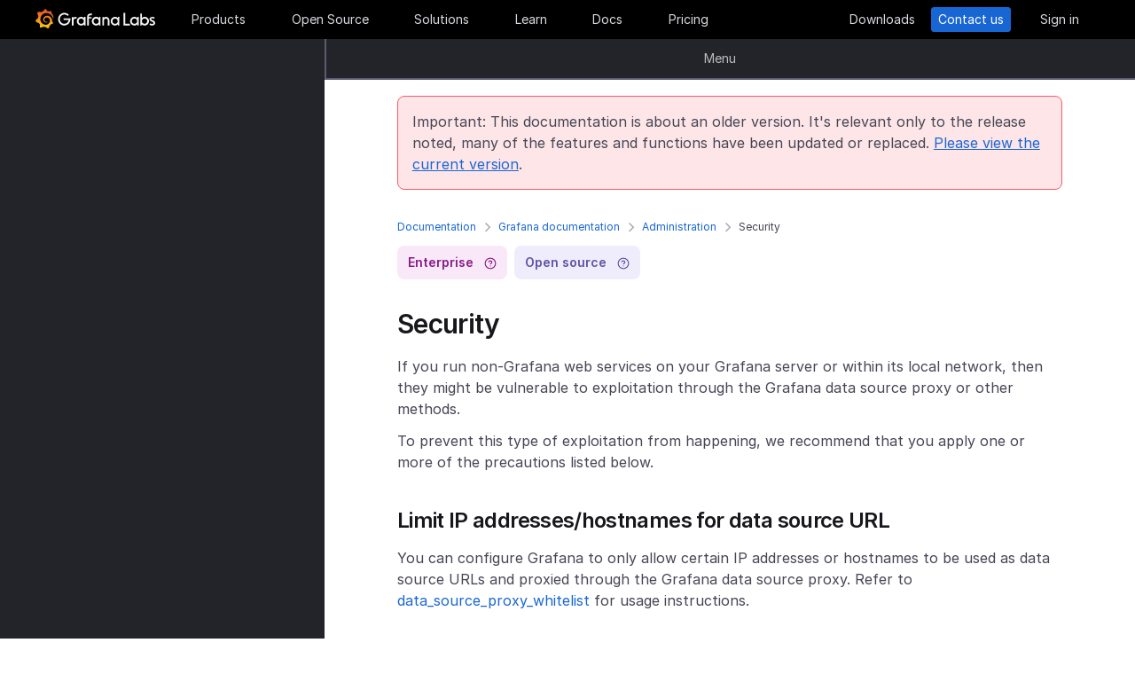

--- FILE ---
content_type: text/html
request_url: https://grafana.com/docs/grafana/v8.5/administration/security/
body_size: 68776
content:
<!doctype html><html lang=en><head><meta charset=utf-8><meta http-equiv=X-UA-Compatible content="IE=edge,chrome=1"><meta name=viewport content="width=device-width,initial-scale=1,maximum-scale=1"><link rel="shortcut icon" href=/static/assets/img/fav32.png type=image/x-icon><meta name=application-name content="Grafana Labs"><meta name=Copyright content="Grafana Labs"><meta name=twitter:card content="summary_large_image"><meta name=twitter:site content="@grafana"><meta name=twitter:url content="https://twitter.com/grafana"><meta name=zd-site-verification content='khfhpajsuhgh7m48qdm8f9'><meta name=robots content="noindex"><meta property="og:site_name" content="Grafana Labs"><meta property="og:type" content="website"><title>Security | Grafana documentation
</title><meta name=twitter:title content="
  Security | Grafana documentation


"><meta property="og:title" content="
  Security | Grafana documentation


"><meta name=twitter:description content="Security Docs"><meta name=og:description content="Security Docs"><meta name=description content="Security Docs"><meta name=twitter:image content="https://grafana.com/meta-generator/Security@@@grafana@@@3.png"><meta property="og:image" content="https://grafana.com/meta-generator/Security@@@grafana@@@3.png"><meta property="og:image:width" content="1200"><meta property="og:image:height" content="630"><link rel=preload href=/web/fonts/font-awesome/css/font-awesome.min.css as=style><link rel=stylesheet href=/web/fonts/font-awesome/css/font-awesome.min.css><link rel=preload href=/web/fonts.min.css as=style><link href=/web/fonts.min.css rel=stylesheet><link rel=preload href=/web/app.min.css as=style><link href=/web/app.min.css rel=stylesheet><link rel=preload href=/web/shared.min.css as=style><link href=/web/shared.min.css rel=stylesheet><link rel=stylesheet href="/web/tw-styles.min.css"><link rel=preload href=/web/themes.min.css as=style><link rel=stylesheet href=/web/themes.min.css><style>.lazyload,.lazyloading{opacity:0}.lazyloaded{opacity:1;transition:opacity .25s}[x-cloak]{display:none}img[data-sizes=auto]{display:block;width:100%}</style><noscript><style>.lazyload{opacity:1}</style></noscript><link rel=preconnect href=//grafana.tt.omtrdc.net><link rel=dns-prefetch href=//grafana.tt.omtrdc.net><script src=https://grafana.com/at.js></script><meta name=facebook-domain-verification content="0nzzvug74mf2l7egl1acd75hg8l0zq"><script>window.Path="docs/grafana/v8.5/administration/security.md",window.Country=`US`</script><script type=text/javascript src=https://script.crazyegg.com/pages/scripts/0131/2179.js async></script></head><body class=section-docs><div x-data=app_banner() x-init=init() x-cloak><div x-ref=top-banner id=top-banner></div></div><template x-data="{path: new URLSearchParams(location.search).get('path')}" x-if=path><div class=w-100p><div x-data="{copied: false}" class="wrapper d-flex flex-direction-row align-items-center justify-content-start p-1 mt-0"><div class=mr-1>Path:</div><div x-text=window.Path></div><button class=ml-1 @click="navigator.clipboard.writeText(window.Path); copied = true;">
<img class=lazyload data-src=/media/images/icons/icon-copy-small-2.svg alt="Copy path to clipboard" width=14 height=13></button><div x-show=copied class="ml-half text-green">Copied!</div></div></div></template><header class="mega-menu mega-menu__inactive" x-data='header_modals({"search_input_placeholder_desktop":"Search for something about Grafana","search_input_placeholder_mobile":"Search for..."})' x-init=init()><div class=mega-menu__wrapper><div class=mega-menu__main><div class=mega-menu__logo><a href=/ aria-label=Home><svg width="135" height="23" viewBox="0 0 135 23" fill="none"><path fill-rule="evenodd" clip-rule="evenodd" d="M99.2139 18.6364H106.379V16.7179h-5.247V4.5022H99.2139V18.6364zM114.952 18.6367H116.558V9.12258H114.913V10.3363C114.091 9.47495 112.956 8.96597 111.664 8.96597c-2.741.0-4.934 2.19253-4.934 4.89413.0 2.7015 2.193 4.9332 4.934 4.9332C112.956 18.7933 114.13 18.2452 114.952 17.423v1.2137zm-3.288-7.7914c1.68299999999999.0 3.014 1.3704 3.014 3.0148.0 1.6836-1.331 3.0148-3.014 3.0148-1.684.0-3.015-1.3312-3.015-3.0148.0-1.6444 1.37-3.0148 3.015-3.0148zm16.327 3.0145c0 2.7016-2.232 4.9333-4.934 4.9333C121.765 18.7931 120.591 18.2449 119.768 17.4227v1.2138h-1.605V5.28533H120.043V10.1011C120.826 9.39638 121.883 8.9657 123.057 8.9657 125.759 8.92655 127.991 11.1583 127.991 13.8598zm-1.958.0c0-1.6444-1.37-3.0148-3.015-3.0148-1.64400000000001.0-3.015 1.3312-3.015 3.0148.0 1.6444 1.371 2.9756 3.015 2.9756 1.645.0 3.015-1.3312 3.015-2.9756zm7.634-2.6625L134.489 9.78775C133.706 9.31792 132.845 8.92639 131.748 9.00469 129.947 9.00469 128.577 10.101 128.577 11.6671 128.577 13.3256 130.097 13.9582 131.04 14.351L131.083 14.3686C132.414 14.8776 133.001 15.23 133.001 15.8956c0 .5481-.430000000000007 1.1354-1.37 1.1354C130.848 17.031 129.83 16.6004 129.282 16.2871l-.744 1.5661C129.36 18.3622 130.535 18.8321 131.709 18.8321 133.628 18.8321 134.998 17.4617 134.998 15.8956S133.667 13.3115 132.14 12.7634C132.084 12.7425 132.029 12.722 131.975 12.7018 131.115 12.3816 130.456 12.1366 130.456 11.5105 130.456 10.9232 131.083 10.5708 131.827 10.5708S133.275 10.9623 133.667 11.1973z" fill="#f4f4f6"/><path d="M20.3595 9.74907C20.3204 9.3967 20.2812 8.96601 20.1246 8.49618 20.0071 8.02634 19.8114 7.51736 19.5373 6.96922 19.2632 6.42108 18.9109 5.87293 18.4802 5.32479 18.3236 5.12903 18.1278 4.89411 17.8929 4.69835 18.2061 3.44546 17.5014 2.38833 17.5014 2.38833 16.3268 2.31002 15.5437 2.7407 15.2696 2.97562 15.2305 2.97562 15.1913 2.93647 15.113 2.89731 14.9173 2.81901 14.7215 2.7407 14.4866 2.6624 14.2517 2.58409 14.0559 2.54494 13.821 2.46663 13.5861 2.42748 13.3511 2.38833 13.1554 2.34917 13.1162 2.34917 13.0771 2.34917 13.0379 2.34917 12.5289.704752 11.0411.0 11.0411.0 9.3967 1.05713 9.08348 2.50579 9.08348 2.50579s0 .0391499999999998.0.0783C9.00517 2.62324 8.88771 2.62324 8.8094 2.6624 8.69194 2.70155 8.57448 2.7407 8.41787 2.77986 8.30041 2.81901 8.18296 2.85816 8.02634 2.93647 7.79143 3.05393 7.51736 3.17138 7.28244 3.28884 7.04752 3.4063 6.81261 3.56291 6.57769 3.71953 6.53854 3.71953 6.53854 3.68037 6.53854 3.68037c-2.31002-.86136-4.34598.19577-4.34598.19577C1.9968 6.30362 3.09308 7.86973 3.328 8.1438 3.28884 8.30041 3.21054 8.45703 3.17139 8.61364c-.15661.54814-.31323 1.13543-.39153 1.72276C2.77986 10.4147 2.7407 10.493 2.7407 10.5713.626446 11.6284.0 13.7818.0 13.7818c1.76188 2.036 3.83699 2.1534 3.83699 2.1534C4.11106 16.4051 4.38513 16.8357 4.7375 17.2664 4.89411 17.423 5.05073 17.6188 5.16819 17.7754 4.54174 19.6156 5.24649 21.1426 5.24649 21.1426 7.20413 21.2209 8.49618 20.2812 8.77025 20.0463 8.96601 20.1246 9.16178 20.1637 9.35754 20.2421 9.94483 20.3987 10.5713 20.477 11.1977 20.5161c.156600000000001.0.3133.0.469900000000001.0H11.7459 11.785 11.8633 11.9416c.9397 1.3312 2.545 1.527 2.545 1.527 1.1746-1.2138 1.2137-2.4275 1.2137-2.7016V19.3024 19.2632C15.9352 19.1066 16.1701 18.9109 16.4051 18.7151 16.8749 18.2844 17.2664 17.8146 17.6188 17.3056 17.658 17.2664 17.6971 17.2273 17.6971 17.149 19.0283 17.2273 19.9288 16.3268 19.9288 16.3268c-.2349-1.3704-1.018-2.036-1.1746-2.1534H18.7151C18.7151 14.095 18.7151 14.0167 18.7151 13.9384c0-.156599999999999.0-.3132.0-.4306V13.312 13.2728 13.2337 13.1945 13.1162v-.1174C18.7151 12.9596 18.7151 12.9205 18.7151 12.8813 18.7151 12.8422 18.7151 12.803 18.7151 12.7638v-.1174-.1175C18.6759 12.3723 18.6759 12.2157 18.6368 12.0982 18.4802 11.511 18.2844 10.9628 17.9712 10.4538 17.658 9.94484 17.3056 9.51415 16.8749 9.12263 16.4442 8.7311 15.9744 8.45703 15.4654 8.22211 14.9564 7.98719 14.4474 7.86973 13.8993 7.79143 13.6252 7.75227 13.3903 7.75227 13.1162 7.75227H13.0379 12.9988 12.9596 12.9205 12.8422C12.803 7.75227 12.7638 7.75227 12.7247 7.75227 12.6072 7.75227 12.4506 7.79143 12.3332 7.79143 11.8242 7.86973 11.3152 8.0655 10.8845 8.33957 10.4538 8.61364 10.0623 8.92686 9.74907 9.27924 9.43585 9.63161 9.20093 10.0623 9.04432 10.493 8.88771 10.9237 8.8094 11.3543 8.77025 11.785c0 .1175.0.1958.0.3132C8.77025 12.1374 8.77025 12.1374 8.77025 12.1766V12.2549c0 .0391000000000012.0.1174.0.156600000000001C8.8094 12.6072 8.84856 12.8422 8.88771 13.0379 9.00517 13.4294 9.20093 13.7818 9.3967 14.095 9.63161 14.4083 9.90568 14.6432 10.1798 14.8389 10.4538 15.0347 10.7671 15.1913 11.0803 15.2696 11.3935 15.3479 11.6676 15.3871 11.9808 15.3871c.0390999999999995.0.0783000000000005.0.1174.0H12.1374 12.1766C12.2157 15.3871 12.2549 15.3871 12.2549 15.3871s0 0 .0391000000000012.0H12.3332 12.3723C12.4115 15.3871 12.4506 15.3871 12.4898 15.3871 12.5289 15.3871 12.5681 15.3871 12.6072 15.3479 12.6855 15.3479 12.7247 15.3088 12.803 15.3088 12.9205 15.2696 13.0379 15.2305 13.1554 15.1522c.1174-.039200000000001.1957-.1175.3132-.1958C13.5077 14.9564 13.5078 14.9173 13.5469 14.8781 13.6644 14.7998 13.6644 14.6432 13.5861 14.5649S13.3903 14.4474 13.312 14.5257C13.2728 14.5257 13.2728 14.5649 13.2337 14.5649 13.1554 14.604 13.0771 14.6432 12.9596 14.6823 12.8813 14.7215 12.7638 14.7215 12.6855 14.7606 12.6464 14.7606 12.5681 14.7606 12.5289 14.7606 12.4898 14.7606 12.4898 14.7606 12.4506 14.7606 12.4115 14.7606 12.4115 14.7606 12.3723 14.7606 12.3332 14.7606 12.3332 14.7606 12.294 14.7606 12.2549 14.7606 12.2157 14.7606 12.2157 14.7606H12.1766 12.1374C12.0982 14.7606 12.0983 14.7606 12.0591 14.7606 11.8242 14.7215 11.6284 14.6823 11.3935 14.5649 11.1586 14.4866 10.9628 14.33 10.767 14.1734 10.5713 14.0167 10.4147 13.7818 10.2972 13.5861 10.1798 13.3903 10.0623 13.1162 10.0231 12.8422 9.98399 12.7247 9.98399 12.5681 9.98399 12.4506 9.98399 12.4115 9.98399 12.3723 9.98399 12.3332V12.294 12.2549C9.98399 12.1766 9.98399 12.0982 10.0231 12.0199c.1175-.587299999999999.3916-1.1354.8614-1.6052C11.002 10.2972 11.1194 10.2189 11.2369 10.1014 11.3543 10.0231 11.511 9.94484 11.6284 9.86653 11.785 9.78823 11.9416 9.74907 12.0591 9.70992 12.2157 9.67077 12.3723 9.63161 12.5289 9.63161c.0783000000000005.0.156599999999999.0.2349.0H12.803 12.8813 12.9205 12.9988C13.1554 9.63161 13.3511 9.67077 13.5077 9.70992 13.8601 9.78822 14.1733 9.90568 14.4866 10.1014 15.113 10.4538 15.622 11.002 15.9744 11.6284 16.131 11.9416 16.2485 12.294 16.3268 12.6464 16.3268 12.7247 16.3659 12.8422 16.3659 12.9205V12.9988 13.0771C16.3659 13.1162 16.3659 13.1162 16.3659 13.1554 16.3659 13.1945 16.3659 13.1945 16.3659 13.2337V13.312 13.3903c0 .0390999999999995.0.1174.0.156600000000001C16.3659 13.6644 16.3659 13.7427 16.3268 13.8601 16.3268 13.9384 16.2876 14.0559 16.2876 14.1342S16.2484 14.33 16.2093 14.4083C16.1701 14.604 16.0918 14.7998 16.0135 14.9564 15.8569 15.3088 15.6612 15.6612 15.4262 16.0135 14.9564 16.64 14.33 17.1881 13.5861 17.5013 13.2337 17.658 12.8422 17.7754 12.4506 17.8537 12.2549 17.8929 12.0591 17.8929 11.8633 17.932H11.8242 11.785 11.7067 11.6284 11.5893c.0390999999999995.0.0.0.0.0-.1175.0-.1958.0-.3133.0C10.8454 17.8929 10.4147 17.8146 10.0231 17.6971 9.63161 17.5797 9.20093 17.423 8.84856 17.2273 8.10465 16.8357 7.43905 16.2876 6.89091 15.622c-.27407-.3132-.50899-.6656-.6656-1.0571C6.02954 14.1734 5.87294 13.7818 5.75548 13.3903 5.63802 12.9988 5.55972 12.5681 5.55972 12.1766V12.0982 12.0591 11.9808v-.2349V11.7067 11.6284 11.5893c0-.0391999999999992.0-.1175.0-.156699999999999C5.55972 11.2369 5.59887 11.002 5.59887 10.8062 5.63802 10.6104 5.67717 10.3755 5.71633 10.1798 5.75548 9.98399 5.79463 9.74907 5.87293 9.55331 5.99039 9.16178 6.14701 8.77025 6.30362 8.37872 6.65599 7.63482 7.08667 6.96922 7.63481 6.46023 7.75227 6.34277 7.90889 6.18616 8.0655 6.0687 8.22211 5.95124 8.37873 5.83378 8.53534 5.75548 8.69195 5.63802 8.84855 5.55971 9.00517 5.48141 9.08347 5.44225 9.16178 5.4031 9.24009 5.36395 9.27924 5.36395 9.31839 5.32479 9.35754 5.32479S9.43585 5.28564 9.47501 5.28564C9.63162 5.20734 9.82738 5.16818 9.98399 5.08988 10.0231 5.08988 10.0623 5.05072 10.1015 5.05072 10.1406 5.05072 10.1798 5.01157 10.2189 5.01157 10.2972 4.97242 10.4147 4.97242 10.493 4.93327 10.5321 4.93327 10.5713 4.89411 10.6496 4.89411 10.6887 4.89411 10.7279 4.89411 10.8062 4.85496 10.8454 4.85496 10.8845 4.85496 10.9628 4.81581H11.0411 11.1194C11.1586 4.81581 11.1977 4.81581 11.276 4.77665 11.3152 4.77665 11.3935 4.77665 11.4327 4.7375 11.4718 4.7375 11.5501 4.7375 11.5893 4.7375 11.6284 4.7375 11.6676 4.7375 11.7067 4.7375H11.785 11.8242 11.8633C11.9025 4.7375 11.9808 4.7375 12.0199 4.7375H12.0982s.0391999999999992.0.0.0H12.1374C12.1766 4.7375 12.2157 4.7375 12.2549 4.7375 12.4506 4.7375 12.6072 4.7375 12.803 4.7375 13.1554 4.7375 13.5077 4.77665 13.8601 4.85496 14.5257 4.97242 15.1522 5.20734 15.7395 5.48141s1.0962.62644 1.5269 1.01797C17.3056 6.53853 17.3056 6.53853 17.3447 6.57769 17.3839 6.61684 17.3839 6.61684 17.423 6.65599 17.4622 6.69515 17.5405 6.7343 17.5796 6.8126 17.6188 6.89091 17.6971 6.89091 17.7363 6.96922 17.7754 7.04752 17.8537 7.08668 17.8929 7.12583 18.0886 7.32159 18.2452 7.51736 18.4019 7.75227 18.7151 8.1438 18.9892 8.57448 19.1849 8.96601 19.1849 9.00517 19.2241 9.00517 19.2241 9.04432 19.2241 9.08347 19.2632 9.08347 19.2632 9.12263 19.3024 9.16178 19.3024 9.20093 19.3415 9.27924 19.3807 9.31839 19.3807 9.35754 19.4198 9.43585 19.459 9.475 19.459 9.51415 19.4981 9.59246 19.5765 9.78823 19.6548 9.94484 19.6939 10.1014 19.7722 10.3755 19.8505 10.6104 19.8897 10.8062 19.9288 10.8845 20.0071 10.9628 20.0854 10.9237 20.1637 10.9237 20.2421 10.8454 20.2421 10.767 20.3987 10.2972 20.3987 10.0231 20.3595 9.74907z" fill="url(#paint0_linear_16731_2713)"/><path d="M39.4286 11.9027C39.272 15.7397 36.2572 18.7544 32.4594 18.7544c-3.9936.0-6.9301-3.2105-6.9301-7.1258.0-3.91529 3.2105-7.16498 7.1258-7.16498C34.417 4.46362 36.1397 5.20753 37.6275 6.57788l-1.1354 1.4095c-1.1354-.97882-2.4666-1.64442-3.7978-1.64442-2.8582.0-5.2074 2.34918-5.2074 5.24654.0 2.9364 2.2318 5.2073 5.0508 5.2073 2.5449.0 4.5417-1.8402 4.9332-4.2677H31.7154V10.8455h7.7915L39.4286 11.9027z" fill="#f4f4f6"/><path d="M46.0849 10.9629H45.0278c-1.1746.0-2.1143.9397-2.1143 2.1143v5.5597H41.0342V9.16187h1.5661V9.94492C43.1093 9.43594 43.9315 9.16187 44.832 9.16187h2.036L46.0849 10.9629z" fill="#f4f4f6"/><path d="M56.4205 18.6365H54.8152V17.4228C53.5623 18.6365 51.6047 19.2238 49.6079 18.3624 48.12 17.6968 47.0238 16.3656 46.7497 14.7604 46.1624 11.7456 48.5116 9.00488 51.5263 9.00488 52.7792 9.00488 53.9538 9.51387 54.776 10.3361V9.12234H56.4205V18.6365zm-1.9577-4.0328C54.8935 12.6853 53.4448 10.9234 51.5655 10.9234c-1.6444.0-2.9756 1.3312-2.9756 2.9756.0 1.8402 1.6052 3.2888 3.5237 2.9365C53.2491 16.6397 54.1887 15.7392 54.4628 14.6037z" fill="#f4f4f6"/><path d="M60.2187 8.61346V9.1616h3.0148v1.6836H60.2187v7.8306H58.3394V8.69177c0-2.07511 1.4878-3.328 3.3671-3.328h2.2709L63.2335 7.1648h-1.527C60.8843 7.1648 60.2187 7.79125 60.2187 8.61346z" fill="#f4f4f6"/><path d="M73.2957 18.6365H71.6905V17.4228C70.4376 18.6365 68.4799 19.2238 66.4831 18.3624 64.9953 17.6968 63.8991 16.3656 63.625 14.7604 63.0377 11.7456 65.426 9.00488 68.4408 9.00488 69.6937 9.00488 70.8683 9.51387 71.6905 10.3361V9.12234h1.6444L73.2957 18.6365zM71.3773 14.6037C71.8079 12.6853 70.3593 10.9234 68.4799 10.9234c-1.6444.0-2.9756 1.3312-2.9756 2.9756.0 1.8402 1.6053 3.2888 3.52379999999999 2.9365C70.1635 16.6397 71.1032 15.7392 71.3773 14.6037z" fill="#f4f4f6"/><path d="M83.4365 13.0376v5.5989H81.5572V13.0376C81.5572 11.863 80.5783 10.9234 79.4429 10.9234 78.2292 10.9234 77.2895 11.863 77.2895 13.0376v5.5989H75.4102V9.16149H76.9763v.82222C77.6419 9.35726 78.5815 9.00488 79.5212 9.00488 81.7138 9.00488 83.4365 10.8059 83.4365 13.0376z" fill="#f4f4f6"/><path d="M94.5941 18.6365H92.9888V17.4228C91.7359 18.6365 89.7783 19.2238 87.7815 18.3624 86.2937 17.6968 85.1974 16.3656 84.9233 14.7604 84.336 11.7456 86.7244 9.00488 89.7391 9.00488 90.992 9.00488 92.1666 9.51387 92.9888 10.3361V9.12234h1.6444L94.5941 18.6365zM92.6756 14.6037C93.1063 12.6853 91.6576 10.9234 89.7783 10.9234c-1.6444.0-2.9756 1.3312-2.9756 2.9756.0 1.8402 1.6052 3.2888 3.52370000000001 2.9365C91.4227 16.6397 92.4015 15.7392 92.6756 14.6037z" fill="#f4f4f6"/><defs><linearGradient id="paint0_linear_16731_2713" x1="10.2543" y1="28" x2="10.2543" y2="2.5" gradientUnits="userSpaceOnUse"><stop stop-color="#fff100"/><stop offset="1" stop-color="#f05a28"/></linearGradient></defs></svg></a></div><ul class=mega-menu__primary><li class="d-flex column-gap-5 align-items-center justify-content-space-evenly w-100p"><a class="mega-menu__link mega-menu__item menu-btn" data-dropdown=products href=/products/cloud/>Products</a>
<a class="mega-menu__link mega-menu__item menu-btn" data-dropdown=opensource href=/oss/>Open Source</a>
<a class="mega-menu__link mega-menu__item menu-btn" data-dropdown=solutions href=/solutions/>Solutions</a>
<a class="mega-menu__link mega-menu__item menu-btn" data-dropdown=learn href=/blog/>Learn</a>
<a class="mega-menu__link mega-menu__item menu-btn" href=/docs/>Docs</a>
<a class="mega-menu__link mega-menu__item menu-btn" href=/pricing/>Pricing</a></li></ul><ul class=mega-menu__secondary><li x-ref=mega_wrapper class=d-flex><div class="d-flex column-gap-half mr-8"><button data-modal-trigger class="mega-menu__dialog--trigger bg-none border-none d-flex text-gray-3 bg-hover-gray-13 justify-content-center align-items-center br-4" @click=open_ai_modal aria-label="Search grafana.com"><svg width="18" height="18" viewBox="0 0 18 18" fill="none"><g clip-path="url(#clip0_63849_3100)"><path d="M17.4511 4.94041c-1.694-.3392-2.0523-.6975-2.3915-2.39151C15.0466 2.4837 14.9534 2.4837 14.9404 2.5489c-.3392 1.69396-.6975 2.05231-2.3915 2.39151C12.4837 4.95344 12.4837 5.04656 12.5489 5.05959c1.694.3392 2.0523.6975 2.3915 2.39151C14.9534 7.5163 15.0466 7.5163 15.0596 7.4511c.3392-1.69396.6975-2.05231 2.3915-2.39151C17.5163 5.04656 17.5163 4.95344 17.4511 4.94041z" fill="#fff" stroke="#fff" stroke-width=".75"/><path d="M12.9755 1.72021c-.8469-.1696-1.0261-.34875-1.1957-1.19576C11.7733.49185 11.7267.49185 11.7202.52445 11.5506 1.37143 11.3715 1.55061 10.5245 1.72021 10.4918 1.72672 10.4918 1.77328 10.5245 1.77979c.8469.1696 1.0261.34875 1.1957 1.19576C11.7267 3.00815 11.7733 3.00815 11.7798 2.97555 11.9494 2.12857 12.1285 1.94939 12.9755 1.77979 13.0082 1.77328 13.0082 1.72672 12.9755 1.72021z" fill="#fff" stroke="#fff" stroke-width=".5"/></g><path d="M13.8034 16.8197 11.208 14.2433c1.0074-1.2571 1.4953-2.8527 1.3633-4.4588C12.4393 8.17843 11.6974 6.68402 10.4983 5.60855 9.29906 4.53307 7.7337 3.95828 6.12404 4.00236 4.51437 4.04644 2.98276 4.70604 1.84413 5.84553.705504 6.98503.0464044 8.5178.00235827 10.1287-.0416878 11.7396.532668 13.3061 1.60733 14.5062c1.07465 1.2001 2.56793 1.9426 4.17277 2.0747C7.38495 16.713 8.97938 16.2247 10.2355 15.2165L12.81 17.7929C12.8751 17.8585 12.9524 17.9106 13.0377 17.9462 13.1229 17.9817 13.2144 18 13.3067 18 13.3991 18 13.4905 17.9817 13.5758 17.9462 13.661 17.9106 13.7384 17.8585 13.8034 17.7929 13.9295 17.6624 14 17.4879 14 17.3063 14 17.1248 13.9295 16.9503 13.8034 16.8197zM6.31088 15.2165C5.34233 15.2165 4.39552 14.9291 3.5902 14.3905 2.78488 13.852 2.15721 13.0866 1.78656 12.1911c-.37065-.8955-.46763-1.8809-.27867-2.83153C1.69684 8.40891 2.16324 7.53567 2.84811 6.85028c.68487-.68539 1.55745-1.15215 2.50739-1.34125C6.30545 5.31993 7.29009 5.41699 8.18491 5.78792 9.07974 6.15885 9.84456 6.787 10.3827 7.59293 10.9208 8.39886 11.208 9.34639 11.208 10.3157c0 1.2997-.516 2.5463-1.43436 3.4654C8.85526 14.7001 7.60967 15.2165 6.31088 15.2165z" fill="#fff"/><defs><clipPath id="clip0_63849_3100"><rect width="8" height="8" fill="#fff" transform="translate(10)"/></clipPath></defs></svg></button></div><a class="mega-menu__link mega-menu__button text-center" href=/get/ data-translate-label=cta>Downloads
</a><a class="mega-menu__link mega-menu__button mega-menu__button--primary text-center" href=/contact/ data-translate-label=cta>Contact us
</a><a id=menu__login-link class="mega-menu__link mega-menu__button mega-item__login text-center" href=/auth/sign-in/ data-translate-label=cta>Sign in</a></li></ul><div x-data=mobile_menu() class=mega-menu__mobile x-init=init() x-cloak><button data-modal-trigger class="mega-menu__dialog--trigger align-items-center justify-content-center bg-none border-none text-gray-3 d-grid bg-hover-gray-13 br-4" @click=open_ai_modal aria-label="Search grafana.com">
<svg width="18" height="18" viewBox="0 0 18 18" fill="none"><g clip-path="url(#clip0_63849_3100)"><path d="M17.4511 4.94041c-1.694-.3392-2.0523-.6975-2.3915-2.39151C15.0466 2.4837 14.9534 2.4837 14.9404 2.5489c-.3392 1.69396-.6975 2.05231-2.3915 2.39151C12.4837 4.95344 12.4837 5.04656 12.5489 5.05959c1.694.3392 2.0523.6975 2.3915 2.39151C14.9534 7.5163 15.0466 7.5163 15.0596 7.4511c.3392-1.69396.6975-2.05231 2.3915-2.39151C17.5163 5.04656 17.5163 4.95344 17.4511 4.94041z" fill="#fff" stroke="#fff" stroke-width=".75"/><path d="M12.9755 1.72021c-.8469-.1696-1.0261-.34875-1.1957-1.19576C11.7733.49185 11.7267.49185 11.7202.52445 11.5506 1.37143 11.3715 1.55061 10.5245 1.72021 10.4918 1.72672 10.4918 1.77328 10.5245 1.77979c.8469.1696 1.0261.34875 1.1957 1.19576C11.7267 3.00815 11.7733 3.00815 11.7798 2.97555 11.9494 2.12857 12.1285 1.94939 12.9755 1.77979 13.0082 1.77328 13.0082 1.72672 12.9755 1.72021z" fill="#fff" stroke="#fff" stroke-width=".5"/></g><path d="M13.8034 16.8197 11.208 14.2433c1.0074-1.2571 1.4953-2.8527 1.3633-4.4588C12.4393 8.17843 11.6974 6.68402 10.4983 5.60855 9.29906 4.53307 7.7337 3.95828 6.12404 4.00236 4.51437 4.04644 2.98276 4.70604 1.84413 5.84553.705504 6.98503.0464044 8.5178.00235827 10.1287-.0416878 11.7396.532668 13.3061 1.60733 14.5062c1.07465 1.2001 2.56793 1.9426 4.17277 2.0747C7.38495 16.713 8.97938 16.2247 10.2355 15.2165L12.81 17.7929C12.8751 17.8585 12.9524 17.9106 13.0377 17.9462 13.1229 17.9817 13.2144 18 13.3067 18 13.3991 18 13.4905 17.9817 13.5758 17.9462 13.661 17.9106 13.7384 17.8585 13.8034 17.7929 13.9295 17.6624 14 17.4879 14 17.3063 14 17.1248 13.9295 16.9503 13.8034 16.8197zM6.31088 15.2165C5.34233 15.2165 4.39552 14.9291 3.5902 14.3905 2.78488 13.852 2.15721 13.0866 1.78656 12.1911c-.37065-.8955-.46763-1.8809-.27867-2.83153C1.69684 8.40891 2.16324 7.53567 2.84811 6.85028c.68487-.68539 1.55745-1.15215 2.50739-1.34125C6.30545 5.31993 7.29009 5.41699 8.18491 5.78792 9.07974 6.15885 9.84456 6.787 10.3827 7.59293 10.9208 8.39886 11.208 9.34639 11.208 10.3157c0 1.2997-.516 2.5463-1.43436 3.4654C8.85526 14.7001 7.60967 15.2165 6.31088 15.2165z" fill="#fff"/><defs><clipPath id="clip0_63849_3100"><rect width="8" height="8" fill="#fff" transform="translate(10)"/></clipPath></defs></svg>
</button>
<button class="mega-menu__link tw-w-5 tw-h-5" @click=openMenu() x-show=!menuToggle>
<svg width="19" height="18" viewBox="0 0 19 18" fill="none"><path d="M0 1H19" stroke="#d8d8df" stroke-width="2"/><path d="M0 9H19" stroke="#d8d8df" stroke-width="2"/><path d="M0 17H19" stroke="#d8d8df" stroke-width="2"/></svg>
</button>
<button class="mega-menu__link tw-w-5 tw-h-5" @click=closeAll() x-show=menuToggle><svg width="16" height="15" viewBox="0 0 16 15" fill="none"><rect x="2.34277" y=".0712891" width="18" height="2" rx="1" transform="rotate(45 2.34277 0.0712891)" fill="#d8d8df"/><rect x=".928711" y="12.728" width="18" height="2" rx="1" transform="rotate(-45 0.928711 12.728)" fill="#d8d8df"/></svg></button><div class=mega-menu__mobile-container><div class=mega-menu__mobile-content><div class=mega-menu__mobile__btn-row-container><div class="mega-menu__mobile__btn-row mx-1"><a class="btn btn--primary" href="/auth/sign-up/create-user?plcmt=mobile-nav&amp;cta=create-free-account" data-translate-label=cta>Create free account
</a><a class="btn btn--outline-white" href="/contact/?plcmt=mobile-nav&amp;cta=myaccount" data-translate-label=cta>Contact us</a></div></div><div class=p-2><div class=mega-menu__mobile-inner><div class="mega-menu__mobile-header mb-1"><button class="mega-menu__mobile-header-btn w-100-mobile btn--none fw-500 body-large d-flex align-items-center" @click="isProductOpen = !isProductOpen">Products<span class=ml-half><svg width="8" height="13" viewBox="0 0 8 13" fill="none"><path d="M1.47461 11.4745 6.44955 6.49954" stroke="#a0a0b1" stroke-width="1.5" stroke-linecap="round" stroke-linejoin="round"/><path d="M6.4502 6.49976 1.47525 1.52481" stroke="#a0a0b1" stroke-width="1.5" stroke-linecap="round" stroke-linejoin="round"/></svg></span></button><div x-cloak class="mega-menu__mobile__sidebar__child py-1 px-2 z-5" :class="{ 'open': isProductOpen }"><button class="submenu-mobile__item btn--none mb-1 text-white body-small d-flex" @click="isProductOpen = false">
<span class=inline-block><svg width="5" height="9" viewBox="0 0 5 9" fill="none"><path d="M4.18164 1.00005.99966 4.18203 4.18164 7.36401" stroke="#fff" stroke-width="1.5" stroke-linecap="round" stroke-linejoin="round"/></svg></span><p class="m-0 pl-1 tw-text-nowrap">All</p></button><p class="body-large text-gray-7 text-capitalize">Products</p><div class="text-left my-1"><p class="text-white body-xlarge fw-600 mb-0 font-outfit">Grafana Cloud</p><div class=mega-menu__dropdown-header-subtext><p class="text-gray-5 description mb-half body-small">Monitor, analyze, and act faster with AI-powered observability.</p><div class="mega-menu__subitems-item d-flex align-items-center"><div class="w-35 h-35 minw-35 minh-35 bg-gray-15 d-flex align-items-center justify-content-center mr-half"><img class=image-white style=margin:0 src=/media/menus/products/grafana-menu-icon-grafana-cloud.svg alt="Grafana Cloud" width=24 height=24 preload=false></div><a href=/products/cloud class="text-white body-default hover-underline arrow">Grafana Cloud overview</a></div></div></div><div class="submenu-mobile__container mt-1"><div class="submenu-mobile__section mb-1"><p class="body-medium fw-600 text-uppercase text-orange-flat">LGTM+ Stack</p><div class="mega-menu__subitems ml-1"><div class="d-flex flex-direction-column mb-1"><a class=mega-menu__dropdown-link href="/products/cloud/logs/?plcmt=products-nav"><div class="mega-menu__subitems-item d-flex mb-0 align-items-center"><div class="w-24 h-24 minw-24 minh-24 bg-gray-15 d-flex align-items-center justify-content-center mr-half"><img class=image-white style=margin:0 data-src=/media/menus/products/grafana-menu-icon-logs.svg alt="Grafana Cloud Logs" width=14 height=20 preload=false></div><p class="text-white copy">Logs</p></div><p class="text-gray-5 description">powered by Grafana Loki</p></a></div><div class="d-flex flex-direction-column mb-1"><a class=mega-menu__dropdown-link href="/grafana/?plcmt=products-nav"><div class="mega-menu__subitems-item d-flex mb-0 align-items-center"><div class="w-24 h-24 minw-24 minh-24 bg-gray-15 d-flex align-items-center justify-content-center mr-half"><img class=image-white style=margin:0 data-src=/media/menus/products/grafana-menu-icon.svg alt=Grafana width=14 height=20 preload=false></div><p class="text-white copy">Grafana</p></div><p class="text-gray-5 description">for visualization</p></a></div><div class="d-flex flex-direction-column mb-1"><a class=mega-menu__dropdown-link href="/products/cloud/traces/?plcmt=products-nav"><div class="mega-menu__subitems-item d-flex mb-0 align-items-center"><div class="w-24 h-24 minw-24 minh-24 bg-gray-15 d-flex align-items-center justify-content-center mr-half"><img class=image-white style=margin:0 data-src=/media/menus/products/grafana-menu-icon-traces.svg alt="Grafana Cloud Traces" width=14 height=20 preload=false></div><p class="text-white copy">Traces</p></div><p class="text-gray-5 description">powered by Grafana Tempo</p></a></div><div class="d-flex flex-direction-column mb-1"><a class=mega-menu__dropdown-link href="/products/cloud/metrics/?plcmt=products-nav"><div class="mega-menu__subitems-item d-flex mb-0 align-items-center"><div class="w-24 h-24 minw-24 minh-24 bg-gray-15 d-flex align-items-center justify-content-center mr-half"><img class=image-white style=margin:0 data-src=/media/menus/products/grafana-menu-icon-metrics.svg alt="Grafana Cloud Metrics" width=14 height=20 preload=false></div><p class="text-white copy">Metrics</p></div><p class="text-gray-5 description">powered by Grafana Mimir and Prometheus</p></a></div></div></div><div class="submenu-mobile__section mb-1"><p class="body-medium fw-600 text-uppercase text-orange-flat">Key Capabilities</p><div class="mega-menu__subitems ml-1"><div class="d-flex flex-direction-column mb-1"><a class=mega-menu__dropdown-link href="/products/cloud/ai-tools-for-observability/?plcmt=products-nav"><div class="mega-menu__subitems-item d-flex mb-0 align-items-center"><div class="w-24 h-24 minw-24 minh-24 bg-gray-15 d-flex align-items-center justify-content-center mr-half"><img class=image-white style=margin:0 data-src=/media/menus/products/grafana-menu-icon-ai-ml.svg alt=AI/ML width=14 height=20 preload=false></div><p class="text-white copy">AI/ML insights</p></div><p class="text-gray-5 description">Identify anomalies and reduce toil</p></a></div><div class="d-flex flex-direction-column mb-1"><a class=mega-menu__dropdown-link href="/products/cloud/asserts/?plcmt=products-nav"><div class="mega-menu__subitems-item d-flex mb-0 align-items-center"><div class="w-24 h-24 minw-24 minh-24 bg-gray-15 d-flex align-items-center justify-content-center mr-half"><img class=image-white style=margin:0 data-src=/media/menus/products/grafana-menu-icon-asserts-v1.svg alt="Grafana Cloud Asserts" width=14 height=20 preload=false></div><p class="text-white copy">Contextual root cause analysis</p></div><p class="text-gray-5 description">Automated anomaly correlation</p></a></div><div class="d-flex flex-direction-column mb-1"><a class=mega-menu__dropdown-link href="/products/cloud/slo/?plcmt=products-nav"><div class="mega-menu__subitems-item d-flex mb-0 align-items-center"><div class="w-24 h-24 minw-24 minh-24 bg-gray-15 d-flex align-items-center justify-content-center mr-half"><img class=image-white style=margin:0 data-src=/media/menus/products/grafana-menu-icon-slo.svg alt="Grafana SLO" width=14 height=20 preload=false></div><p class="text-white copy">SLO management</p></div><p class="text-gray-5 description">Create SLOs and error budget alerts</p></a></div><div class="d-flex flex-direction-column mb-1"><a class=mega-menu__dropdown-link href="/products/cloud/alerting/?plcmt=products-nav"><div class="mega-menu__subitems-item d-flex mb-0 align-items-center"><div class="w-24 h-24 minw-24 minh-24 bg-gray-15 d-flex align-items-center justify-content-center mr-half"><img class=image-white style=margin:0 data-src=/media/menus/products/grafana-menu-icon-alerting.svg alt="Grafana Alerting" width=14 height=20 preload=false></div><p class="text-white copy">Alerting</p></div><p class="text-gray-5 description">Trigger alerts from any data source</p></a></div><div class="d-flex flex-direction-column mb-1"><a class=mega-menu__dropdown-link href="/grafana/plugins/?plcmt=products-nav"><div class="mega-menu__subitems-item d-flex mb-0 align-items-center"><div class="w-24 h-24 minw-24 minh-24 bg-gray-15 d-flex align-items-center justify-content-center mr-half"><img class=image-white style=margin:0 data-src=/media/menus/products/grafana-menu-icon-plugins.svg alt=Plugins width=14 height=20 preload=false></div><p class="text-white copy">Plugins</p></div><p class="text-gray-5 description">Connect Grafana to data sources, apps, and more</p></a></div></div></div><div class="submenu-mobile__section mb-1"><p class="body-medium fw-600 text-uppercase text-orange-flat">Observability Solutions</p><div class="mega-menu__subitems ml-1"><div class="d-flex flex-direction-column mb-1"><a class=mega-menu__dropdown-link href="/products/cloud/application-observability/?plcmt=products-nav"><div class="mega-menu__subitems-item d-flex mb-0 align-items-center"><div class="w-24 h-24 minw-24 minh-24 bg-gray-15 d-flex align-items-center justify-content-center mr-half"><img class=image-white style=margin:0 data-src=/media/menus/products/grafana-menu-icon-app-o11y.svg alt="Application Observability" width=14 height=20 preload=false></div><p class="text-white copy">Application Observability</p></div><p class="text-gray-5 description">Monitor application performance</p></a></div><div class="d-flex flex-direction-column mb-1"><a class=mega-menu__dropdown-link href="/solutions/?plcmt=products-nav"><div class="mega-menu__subitems-item d-flex mb-0 align-items-center"><div class="w-24 h-24 minw-24 minh-24 bg-gray-15 d-flex align-items-center justify-content-center mr-half"><img class=image-white style=margin:0 data-src=/media/menus/products/grafana-menu-icon-infra-o11y.svg alt="Infrastructure Observability" width=14 height=20 preload=false></div><p class="text-white copy">Infrastructure observability</p></div><p class="text-gray-5 description">Ensure infrastructure health and performance</p></a></div></div></div><div class="submenu-mobile__section mb-1"><p class="body-medium fw-600 text-uppercase text-orange-flat">Testing</p><div class="mega-menu__subitems ml-1"><div class="d-flex flex-direction-column mb-1"><a class=mega-menu__dropdown-link href="/products/cloud/k6/?plcmt=products-nav"><div class="mega-menu__subitems-item d-flex mb-0 align-items-center"><div class="w-24 h-24 minw-24 minh-24 bg-gray-15 d-flex align-items-center justify-content-center mr-half"><img class=image-white style=margin:0 data-src=/media/menus/products/grafana-menu-icon-k6.svg alt="Grafana Cloud k6" width=14 height=20 preload=false></div><p class="text-white copy">Performance testing</p></div><p class="text-gray-5 description">Powered by Grafana k6</p></a></div><div class="d-flex flex-direction-column mb-1"><a class=mega-menu__dropdown-link href="/products/cloud/synthetic-monitoring/?plcmt=products-nav"><div class="mega-menu__subitems-item d-flex mb-0 align-items-center"><div class="w-24 h-24 minw-24 minh-24 bg-gray-15 d-flex align-items-center justify-content-center mr-half"><img class=image-white style=margin:0 data-src=/media/menus/products/grafana-menu-icon-synthetic-monitoring.svg alt="Synthetic Monitoring" width=14 height=20 preload=false></div><p class="text-white copy">Synthetic Monitoring</p></div><p class="text-gray-5 description">powered by Grafana k6</p></a></div></div></div><div class="submenu-mobile__section mb-1"><p class="body-medium fw-600 text-uppercase text-orange-flat">IRM</p><div class="mega-menu__subitems ml-1"><div class="d-flex flex-direction-column mb-1"><a class=mega-menu__dropdown-link href="/products/cloud/incident/?plcmt=products-nav"><div class="mega-menu__subitems-item d-flex mb-0 align-items-center"><div class="w-24 h-24 minw-24 minh-24 bg-gray-15 d-flex align-items-center justify-content-center mr-half"><img class=image-white style=margin:0 data-src=/media/menus/products/grafana-menu-icon-incident.svg alt=Incident width=14 height=20 preload=false></div><p class="text-white copy">Incident response</p></div><p class="text-gray-5 description">Routine task automation for incidents</p></a></div><div class="d-flex flex-direction-column mb-1"><a class=mega-menu__dropdown-link href="/products/cloud/oncall/?plcmt=products-nav"><div class="mega-menu__subitems-item d-flex mb-0 align-items-center"><div class="w-24 h-24 minw-24 minh-24 bg-gray-15 d-flex align-items-center justify-content-center mr-half"><img class=image-white style=margin:0 data-src=/media/menus/products/grafana-menu-icon-oncall.svg alt=OnCall width=14 height=20 preload=false></div><p class="text-white copy">On-call management</p></div><p class="text-gray-5 description">Flexible on-call management</p></a></div></div></div></div></div></div><div class="mega-menu__mobile-header mb-1"><button class="mega-menu__mobile-header-btn w-100-mobile btn--none fw-500 body-large d-flex align-items-center" @click="isOpenSourceOpen = !isOpenSourceOpen">Open Source<span class=ml-half><svg width="8" height="13" viewBox="0 0 8 13" fill="none"><path d="M1.47461 11.4745 6.44955 6.49954" stroke="#a0a0b1" stroke-width="1.5" stroke-linecap="round" stroke-linejoin="round"/><path d="M6.4502 6.49976 1.47525 1.52481" stroke="#a0a0b1" stroke-width="1.5" stroke-linecap="round" stroke-linejoin="round"/></svg></span></button><div x-cloak class="mega-menu__mobile__sidebar__child py-1 px-2 z-5" :class="{ 'open': isOpenSourceOpen }"><button class="submenu-mobile__item btn--none mb-1 text-white body-small d-flex" @click="isOpenSourceOpen = false">
<span class=inline-block><svg width="5" height="9" viewBox="0 0 5 9" fill="none"><path d="M4.18164 1.00005.99966 4.18203 4.18164 7.36401" stroke="#fff" stroke-width="1.5" stroke-linecap="round" stroke-linejoin="round"/></svg></span><p class="m-0 pl-1">All</p></button><p class="body-large text-gray-7">Open Source</p><div class="mb-1 d-flex align-items-start"><div class="d-flex flex-direction-column"><a class="mega-menu__dropdown-link body-small" href="/oss/loki/?plcmt=oss-nav"><p class="text-white copy">Grafana Loki</p><p class="text-gray-5 description">Multi-tenant log aggregation system</p></a></div></div><div class="mb-1 d-flex align-items-start"><div class="d-flex flex-direction-column"><a class="mega-menu__dropdown-link body-small" href="/oss/grafana/?plcmt=oss-nav"><p class="text-white copy">Grafana</p><p class="text-gray-5 description">Query, visualize, and alert on data</p></a></div></div><div class="mb-1 d-flex align-items-start"><div class="d-flex flex-direction-column"><a class="mega-menu__dropdown-link body-small" href="/oss/tempo/?plcmt=oss-nav"><p class="text-white copy">Grafana Tempo</p><p class="text-gray-5 description">High-scale distributed tracing backend</p></a></div></div><div class="mb-1 d-flex align-items-start"><div class="d-flex flex-direction-column"><a class="mega-menu__dropdown-link body-small" href="/oss/mimir/?plcmt=oss-nav"><p class="text-white copy">Grafana Mimir</p><p class="text-gray-5 description">Scalable and performant metrics backend</p></a></div></div><div class="mb-1 d-flex align-items-start"><div class="d-flex flex-direction-column"><a class="mega-menu__dropdown-link body-small" href="/oss/pyroscope/?plcmt=oss-nav"><p class="text-white copy">Grafana Pyroscope</p><p class="text-gray-5 description">Scalable continuous profiling backend</p></a></div></div><div class="mb-1 d-flex align-items-start"><div class="d-flex flex-direction-column"><a class="mega-menu__dropdown-link body-small" href="/oss/beyla-ebpf/?plcmt=oss-nav"><p class="text-white copy">Grafana Beyla</p><p class="text-gray-5 description">eBPF auto-instrumentation</p></a></div></div><div class="mb-1 d-flex align-items-start"><div class="d-flex flex-direction-column"><a class="mega-menu__dropdown-link body-small" href="/oss/faro/?plcmt=oss-nav"><p class="text-white copy">Grafana Faro</p><p class="text-gray-5 description">Frontend application observability web SDK</p></a></div></div><div class="mb-1 d-flex align-items-start"><div class="d-flex flex-direction-column"><a class="mega-menu__dropdown-link body-small" href="/oss/alloy-opentelemetry-collector/?plcmt=oss-nav"><p class="text-white copy">Grafana Alloy</p><p class="text-gray-5 description">OpenTelemetry Collector distribution with Prometheus pipelines</p></a></div></div><div class="mb-1 d-flex align-items-start"><div class="d-flex flex-direction-column"><a class="mega-menu__dropdown-link body-small" href="/oss/k6/?plcmt=oss-nav"><p class="text-white copy">Grafana k6</p><p class="text-gray-5 description">Load testing for engineering teams</p></a></div></div><div class="mb-1 d-flex align-items-start"><div class="d-flex flex-direction-column"><a class="mega-menu__dropdown-link body-small" href="/oss/prometheus/?plcmt=oss-nav"><p class="text-white copy">Prometheus</p><p class="text-gray-5 description">Monitor Kubernetes and cloud native</p></a></div></div><div class="mb-1 d-flex align-items-start"><div class="d-flex flex-direction-column"><a class="mega-menu__dropdown-link body-small" href="/oss/opentelemetry/?plcmt=oss-nav"><p class="text-white copy">OpenTelemetry</p><p class="text-gray-5 description">Instrument and collect telemetry data</p></a></div></div><div class="mb-1 d-flex align-items-start"><div class="d-flex flex-direction-column"><a class="mega-menu__dropdown-link body-small" href="/oss/graphite/?plcmt=oss-nav"><p class="text-white copy">Graphite</p><p class="text-gray-5 description">Scalable monitoring for time series data</p></a></div></div><div class="mb-1 d-flex align-items-start"><div class="d-flex flex-direction-column"><a class="mega-menu__dropdown-link body-small" href="/oss/?plcmt=oss-nav"><p class="text-white copy">All</p><p class="text-gray-5 description"></p></a></div></div><p class="body-large text-gray-7 pt-2">Community resources</p><a class="mega-menu__dropdown-link body-small" href="/grafana/dashboards/?plcmt=oss-nav"><p class="text-white copy">Dashboard templates</p><p class="text-gray-5 description pb-1">Try out and share prebuilt visualizations</p></a><a class="mega-menu__dropdown-link body-small" href="/oss/prometheus/exporters/?plcmt=oss-nav"><p class="text-white copy">Prometheus exporters</p><p class="text-gray-5 description pb-1">Get your metrics into Prometheus quickly</p></a></div></div><div class="mega-menu__mobile-header mb-1"><button class="mega-menu__mobile-header-btn w-100-mobile btn--none fw-500 body-large d-flex align-items-center" @click="isSolutionOpen = !isSolutionOpen">Solutions<span class=ml-half><svg width="8" height="13" viewBox="0 0 8 13" fill="none"><path d="M1.47461 11.4745 6.44955 6.49954" stroke="#a0a0b1" stroke-width="1.5" stroke-linecap="round" stroke-linejoin="round"/><path d="M6.4502 6.49976 1.47525 1.52481" stroke="#a0a0b1" stroke-width="1.5" stroke-linecap="round" stroke-linejoin="round"/></svg></span></button><div x-cloak class="mega-menu__mobile__sidebar__child py-1 px-2 z-5" :class="{ 'open': isSolutionOpen }"><button class="submenu-mobile__item btn--none mb-1 text-white body-small d-flex" @click="isSolutionOpen = false">
<span class=inline-block><svg width="5" height="9" viewBox="0 0 5 9" fill="none"><path d="M4.18164 1.00005.99966 4.18203 4.18164 7.36401" stroke="#fff" stroke-width="1.5" stroke-linecap="round" stroke-linejoin="round"/></svg></span><p class="m-0 pl-1">All</p></button><p class="body-large text-amber-1 uppercase mb-0 pt-1">end-to-end solutions</p><p class="body-large text-gray-7">Opinionated solutions that help you get there easier and faster</p><div class="mb-1 d-flex align-items-start"><div class="d-flex flex-direction-column"><a class="mega-menu__dropdown-link body-small" href="/solutions/kubernetes/?plcmt=solutions-nav"><p class="text-white copy">Kubernetes Monitoring</p><p class="text-gray-5 description">Get K8s health, performance, and cost monitoring from cluster to container</p></a></div></div><div class="mb-1 d-flex align-items-start"><div class="d-flex flex-direction-column"><a class="mega-menu__dropdown-link body-small" href="/products/cloud/application-observability/?plcmt=solutions-nav"><p class="text-white copy">Application Observability</p><p class="text-gray-5 description">Monitor application performance</p></a></div></div><div class="mb-1 d-flex align-items-start"><div class="d-flex flex-direction-column"><a class="mega-menu__dropdown-link body-small" href="/products/cloud/frontend-observability-for-real-user-monitoring/?plcmt=solutions-nav"><p class="text-white copy">Frontend Observability</p><p class="text-gray-5 description">Gain real user monitoring insights</p></a></div></div><div class="mb-1 d-flex align-items-start"><div class="d-flex flex-direction-column"><a class="mega-menu__dropdown-link body-small" href="/products/cloud/irm/?plcmt=solutions-nav"><p class="text-white copy">Incident Response & Management</p><p class="text-gray-5 description">Detect and respond to incidents with a simplified workflow</p></a></div></div><div class="my-1 text-left"><a class="arrow text-action-blue-3 f-16 text-left" href="/solutions/?plcmt=nav-solutions-cta1" data-translate-label=cta>All monitoring and visualization solutions</a></div><p class="body-large text-amber-1 uppercase mb-0 pt-1">monitor infrastructure</p><p class="body-large text-gray-7">Out-of-the-box KPIs, dashboards, and alerts for observability</p><div class="d-flex mb-half align-items-center justify-content-start"><div class="d-flex align-items-center justify-content-center w-20 h-20 mr-half"><img data-src=/static/img/logos/logo-linux.svg alt="linux server logo" width=20 height=20 preload=false></div><a href="/solutions/linux-node/monitor/?plcmt=solutions-nav" class="mega-menu__dropdown-link text-white body-small hover-underline">Linux</a></div><div class="d-flex mb-half align-items-center justify-content-start"><div class="d-flex align-items-center justify-content-center w-20 h-20 mr-half"><img data-src=/media/solutions/windows-monitor/windows-icon.png alt="windows logo" width=20 height=20 preload=false></div><a href="/solutions/windows/monitor/?plcmt=solutions-nav" class="mega-menu__dropdown-link text-white body-small hover-underline">Windows</a></div><div class="d-flex mb-half align-items-center justify-content-start"><div class="d-flex align-items-center justify-content-center w-20 h-20 mr-half"><img data-src=/static/img/logos/icon-docker.svg alt="docker logo" width=20 height=20 preload=false></div><a href="/solutions/docker/monitor/?plcmt=solutions-nav" class="mega-menu__dropdown-link text-white body-small hover-underline">Docker</a></div><div class="d-flex mb-half align-items-center justify-content-start"><div class="d-flex align-items-center justify-content-center w-20 h-20 mr-half"><img data-src=/static/img/logos/postgresql_elephant_icon.svg alt="postgresql logo" width=20 height=20 preload=false></div><a href="/solutions/postgresql/monitor/?plcmt=solutions-nav" class="mega-menu__dropdown-link text-white body-small hover-underline">Postgres</a></div><div class="d-flex mb-half align-items-center justify-content-start"><div class="d-flex align-items-center justify-content-center w-20 h-20 mr-half"><img data-src=/static/img/logos/mysql_logo_menu.svg alt="mysql logo" width=20 height=20 preload=false></div><a href="/solutions/mysql/monitor/?plcmt=solutions-nav" class="mega-menu__dropdown-link text-white body-small hover-underline">MySQL</a></div><div class="d-flex mb-half align-items-center justify-content-start"><div class="d-flex align-items-center justify-content-center w-20 h-20 mr-half"><img data-src=/media/images/logos/aws-logo-light.svg alt="aws logo" width=20 height=20 preload=false></div><a href="/solutions/cloud-monitoring-aws/?plcmt=solutions-nav" class="mega-menu__dropdown-link text-white body-small hover-underline">AWS</a></div><div class="d-flex mb-half align-items-center justify-content-start"><div class="d-flex align-items-center justify-content-center w-20 h-20 mr-half"><img data-src=/static/img/logos/kafka.svg alt="kafka logo" width=20 height=20 preload=false></div><a href="/solutions/kafka/monitor/?plcmt=solutions-nav" class="mega-menu__dropdown-link text-white body-small hover-underline">Kafka</a></div><div class="d-flex mb-half align-items-center justify-content-start"><div class="d-flex align-items-center justify-content-center w-20 h-20 mr-half"><img data-src=/static/img/logos/jenkins-logo.svg alt="jenkins logo" width=20 height=20 preload=false></div><a href="/solutions/jenkins/monitor/?plcmt=solutions-nav" class="mega-menu__dropdown-link text-white body-small hover-underline">Jenkins</a></div><div class="d-flex mb-half align-items-center justify-content-start"><div class="d-flex align-items-center justify-content-center w-20 h-20 mr-half"><img data-src=/media/solutions/rabbitmq-monitor/rabbitmq-icon.png alt="rabbitmq logo" width=20 height=20 preload=false></div><a href="/solutions/rabbitmq/monitor/?plcmt=solutions-nav" class="mega-menu__dropdown-link text-white body-small hover-underline">RabbitMQ</a></div><div class="d-flex mb-half align-items-center justify-content-start"><div class="d-flex align-items-center justify-content-center w-20 h-20 mr-half"><img data-src=/media/images/logos/logo-mongodb.svg alt="mongodb logo" width=20 height=20 preload=false></div><a href="/solutions/mongodb/monitor/?plcmt=solutions-nav" class="mega-menu__dropdown-link text-white body-small hover-underline">MongoDB</a></div><div class="d-flex mb-half align-items-center justify-content-start"><div class="d-flex align-items-center justify-content-center w-20 h-20 mr-half"><img data-src=/media/solutions/azure-metrics-monitor/microsoft-azure-icon.svg alt="microsoft azure observability logo" width=20 height=20 preload=false></div><a href="/solutions/cloud-monitoring-microsoft-azure/?plcmt=solutions-nav" class="mega-menu__dropdown-link text-white body-small hover-underline">Microsoft Azure</a></div><div class="d-flex mb-half align-items-center justify-content-start"><div class="d-flex align-items-center justify-content-center w-20 h-20 mr-half"><img data-src=/media/images/logos/google-cloud-logo-60x48.svg alt="google cloud observability with grafana cloud logo" width=20 height=20 preload=false></div><a href="/solutions/cloud-monitoring-google-cloud/?plcmt=solutions-nav" class="mega-menu__dropdown-link text-white body-small hover-underline">Google Cloud</a></div><div class="my-1 text-left"><a class="arrow text-action-blue-3 f-16 text-left mt-1" href="/solutions/monitoring/?plcmt=nav-solutions-cta2" data-translate-label=cta>All monitoring solutions</a></div><p class="body-large text-amber-1 uppercase mb-0 pt-1">visualize any data</p><p class="body-large text-gray-7">Instantly connect all your data sources to Grafana</p><div class="d-flex mb-half align-items-center justify-content-start"><div class="d-flex align-items-center justify-content-center w-20 h-20 mr-half"><img data-src=/media/images/logos/logo-mongodb.svg alt="mongodb logo" width=20 height=20 preload=false></div><a href="/solutions/mongodb/visualize/?plcmt=solutions-nav" class="mega-menu__dropdown-link text-white body-small hover-underline">MongoDB</a></div><div class="d-flex mb-half align-items-center justify-content-start"><div class="d-flex align-items-center justify-content-center w-20 h-20 mr-half"><img data-src=/static/img/logos/appDynamics-white.svg alt="appdynamics logo" width=20 height=20 preload=false></div><a href="/solutions/appdynamics/visualize/?plcmt=solutions-nav" class="mega-menu__dropdown-link text-white body-small hover-underline">AppDynamics</a></div><div class="d-flex mb-half align-items-center justify-content-start"><div class="d-flex align-items-center justify-content-center w-20 h-20 mr-half"><img data-src=/static/img/logos/oracle-logo.png alt="oracle database logo" width=20 height=20 preload=false></div><a href="/solutions/oracle-database/visualize/?plcmt=solutions-nav" class="mega-menu__dropdown-link text-white body-small hover-underline">Oracle</a></div><div class="d-flex mb-half align-items-center justify-content-start"><div class="d-flex align-items-center justify-content-center w-20 h-20 mr-half"><img data-src=/static/img/logos/gitlab.svg alt="gitlab logo" width=20 height=20 preload=false></div><a href="/solutions/gitlab/visualize/?plcmt=solutions-nav" class="mega-menu__dropdown-link text-white body-small hover-underline">GitLab</a></div><div class="d-flex mb-half align-items-center justify-content-start"><div class="d-flex align-items-center justify-content-center w-20 h-20 mr-half"><img data-src=/static/img/diagram/jira-small.svg alt="jira logo" width=20 height=20 preload=false></div><a href="/solutions/jira/visualize/?plcmt=solutions-nav" class="mega-menu__dropdown-link text-white body-small hover-underline">Jira</a></div><div class="d-flex mb-half align-items-center justify-content-start"><div class="d-flex align-items-center justify-content-center w-20 h-20 mr-half"><img data-src=/static/img/logos/salesforce.com_logo.svg alt="salesforce logo" width=20 height=20 preload=false></div><a href="/solutions/salesforce/visualize/?plcmt=solutions-nav" class="mega-menu__dropdown-link text-white body-small hover-underline">Salesforce</a></div><div class="d-flex mb-half align-items-center justify-content-start"><div class="d-flex align-items-center justify-content-center w-20 h-20 mr-half"><img data-src=/static/img/logos/splunk-menu.svg alt="splunk logo" width=20 height=20 preload=false></div><a href="/solutions/splunk/visualize/?plcmt=solutions-nav" class="mega-menu__dropdown-link text-white body-small hover-underline">Splunk</a></div><div class="d-flex mb-half align-items-center justify-content-start"><div class="d-flex align-items-center justify-content-center w-20 h-20 mr-half"><img data-src=/static/img/logos/icon-datadog.svg alt="datadog logo" width=20 height=20 preload=false></div><a href="/solutions/datadog/visualize/?plcmt=solutions-nav" class="mega-menu__dropdown-link text-white body-small hover-underline">Datadog</a></div><div class="d-flex mb-half align-items-center justify-content-start"><div class="d-flex align-items-center justify-content-center w-20 h-20 mr-half"><img data-src=/static/img/logos/newrelic.svg alt="new relic logo" width=20 height=20 preload=false></div><a href="/solutions/new-relic/visualize/?plcmt=solutions-nav" class="mega-menu__dropdown-link text-white body-small hover-underline">New Relic</a></div><div class="d-flex mb-half align-items-center justify-content-start"><div class="d-flex align-items-center justify-content-center w-20 h-20 mr-half"><img data-src=/static/img/logos/snowflake-logo-lg.png alt="snowflake logo" width=20 height=20 preload=false></div><a href="/solutions/snowflake/visualize/?plcmt=solutions-nav" class="mega-menu__dropdown-link text-white body-small hover-underline">Snowflake</a></div><div class="my-1 text-left"><a class="arrow text-action-blue-3 f-16 text-left mt-1" href="/solutions/visualization/?plcmt=nav-solutions-cta3" data-translate-label=cta>All visualization solutions</a></div></div></div><div class="mega-menu__mobile-header mb-1"><button class="mega-menu__mobile-header-btn w-100-mobile btn--none fw-500 body-large d-flex align-items-center" @click="isLearnOpen = !isLearnOpen">Learn<span class=ml-half><svg width="8" height="13" viewBox="0 0 8 13" fill="none"><path d="M1.47461 11.4745 6.44955 6.49954" stroke="#a0a0b1" stroke-width="1.5" stroke-linecap="round" stroke-linejoin="round"/><path d="M6.4502 6.49976 1.47525 1.52481" stroke="#a0a0b1" stroke-width="1.5" stroke-linecap="round" stroke-linejoin="round"/></svg></span></button><div x-cloak class="mega-menu__mobile__sidebar__child py-1 px-2 z-5" :class="{ 'open': isLearnOpen }"><button class="submenu-mobile__item btn--none mb-1 text-white body-small d-flex" @click="isLearnOpen = false">
<span class=inline-block><svg width="5" height="9" viewBox="0 0 5 9" fill="none"><path d="M4.18164 1.00005.99966 4.18203 4.18164 7.36401" stroke="#fff" stroke-width="1.5" stroke-linecap="round" stroke-linejoin="round"/></svg></span><p class="m-0 pl-1">All</p></button><p class="body-large text-gray-7">Learn</p><div class=submenu-mobile__container><div class="submenu-mobile__section mb-1"><p class="text-gray-7 f-20">Community and events</p><div class="mega-menu__subitems ml-1"><div class="d-flex flex-direction-column mb-1"><div class="d-flex flex-direction-row"><a class=mega-menu__dropdown-link href="/events/?plcmt=learn-nav"><p class="text-white copy">Events</p><p class="text-gray-5 description">Upcoming in-person and virtual events</p></a></div></div><div class="d-flex flex-direction-column mb-1"><div class="d-flex flex-direction-row"><a class=mega-menu__dropdown-link href="/events/observabilitycon/?plcmt=learn-nav"><p class="text-white copy">ObservabilityCON 2025</p><p class="text-gray-5 description">Our flagship observability event</p></a></div></div><div class="d-flex flex-direction-column mb-1"><div class="d-flex flex-direction-row"><a class=mega-menu__dropdown-link href="/events/grafanacon/?plcmt=learn-nav"><p class="text-white copy">GrafanaCON 2026</p><p class="text-gray-5 description">Our annual OSS community conference</p></a></div></div><div class="d-flex flex-direction-column mb-1"><div class="d-flex flex-direction-row"><a class=mega-menu__dropdown-link href="/events/observabilitycon-on-the-road/?plcmt=learn-nav"><p class="text-white copy">ObservabilityCON on the Road</p><p class="text-gray-5 description">Our observability conference on the road</p></a></div></div><div class="d-flex flex-direction-column mb-1"><div class="d-flex flex-direction-row"><a class=mega-menu__dropdown-link href="/community/?plcmt=learn-nav"><p class="text-white copy">Community</p><p class="text-gray-5 description">Join the Grafana community</p></a></div></div><div class="d-flex flex-direction-column mb-1"><div class="d-flex flex-direction-row"><a class=mega-menu__dropdown-link href="https://community.grafana.com/?plcmt=learn-nav"><p class="text-white copy">Community forums</p><p class="text-gray-5 description">Ask the community for help</p></a></div></div></div></div><div class="submenu-mobile__section mb-1"><p class="text-gray-7 f-20">Resources</p><div class="mega-menu__subitems ml-1"><div class="d-flex flex-direction-column mb-1"><div class="d-flex flex-direction-row"><a class=mega-menu__dropdown-link href="/blog/?plcmt=learn-nav"><p class="text-white copy">Blog</p><p class="text-gray-5 description">News, releases, cool stories, and more</p></a></div></div><div class="d-flex flex-direction-column mb-1"><div class="d-flex flex-direction-row"><a class=mega-menu__dropdown-link href="/observability-survey/?plcmt=learn-nav"><p class="text-white copy">4th annual Observability Survey</p><p class="text-gray-5 description">Share your thoughts on the state of observability</p></a></div></div><div class="d-flex flex-direction-column mb-1"><div class="d-flex flex-direction-row"><a class=mega-menu__dropdown-link href="/observability-benefits-for-business/?plcmt=learn-nav"><p class="text-white copy">Benefits of Observability</p><p class="text-gray-5 description">New research, reports, and insights</p></a></div></div><div class="d-flex flex-direction-column mb-1"><div class="d-flex flex-direction-row"><a class=mega-menu__dropdown-link href="/success/?plcmt=learn-nav"><p class="text-white copy">Success stories</p><p class="text-gray-5 description">By use case, product, and industry</p></a></div></div></div></div><div class="submenu-mobile__section mb-1"><p class="text-gray-7 f-20">How-to</p><div class="mega-menu__subitems ml-1"><div class="d-flex flex-direction-column mb-1"><div class="d-flex flex-direction-row"><a class=mega-menu__dropdown-link href="/docs/?plcmt=learn-nav"><p class="text-white copy">Documentation</p><p class="text-gray-5 description">All the docs</p></a></div></div><div class="d-flex flex-direction-column mb-1"><div class="d-flex flex-direction-row"><a class=mega-menu__dropdown-link href="/videos/?plcmt=learn-nav"><p class="text-white copy">Webinars and videos</p><p class="text-gray-5 description">Demos, webinars, and feature tours</p></a></div></div><div class="d-flex flex-direction-column mb-1"><div class="d-flex flex-direction-row"><a class=mega-menu__dropdown-link href="/tutorials/?plcmt=learn-nav"><p class="text-white copy">Tutorials</p><p class="text-gray-5 description">Step-by-step guides</p></a></div></div><div class="d-flex flex-direction-column mb-1"><div class="d-flex flex-direction-row"><a class=mega-menu__dropdown-link href="/workshops/?plcmt=learn-nav"><p class="text-white copy">Workshops</p><p class="text-gray-5 description">Free, in-person or online</p></a></div></div><div class="d-flex flex-direction-column mb-1"><div class="d-flex flex-direction-row"><a class=mega-menu__dropdown-link href="/docs/learning-journeys/?plcmt=learn-nav"><p class="text-white copy">Learning Journeys</p><p class="text-gray-5 description">Expert guidance for mastering our platform</p></a></div></div><div class="d-flex flex-direction-column mb-1"><div class="d-flex flex-direction-row"><a class=mega-menu__dropdown-link href="/professional-services/?plcmt=learn-nav"><p class="text-white copy">Professional Services</p><p class="text-gray-5 description">Expert guidance and training</p></a></div></div></div></div></div></div></div><div class="mega-menu__mobile-header mb-1"><a href=/docs/ class="mega-menu__mobile-header-btn w-100-mobile fw-500 body-large d-flex align-items-center text-white">Docs</a></div></div><div class="mega-menu__mobile-header mb-1"><a href="/pricing/?plcmt=mobile-nav" class="mega-menu__mobile-header-btn w-100-mobile fw-500 body-large d-flex align-items-center text-white">Pricing</a></div></div><div class=mega-menu__mobile-promo><p class="body-large text-gray-7">Help build the future of open source observability software
<span class=fw-500><a class=text-white href="/about/careers/?plcmt=mobile-nav&amp;cta=career" data-translate-label=cta>Open positions</a></span></p><p class="body-large text-gray-7">Check out the open source projects we support
<span class=fw-500><a class=text-white href="/get/?plcmt=mobile-nav&amp;cta=downloads" data-translate-label=cta>Downloads</a></span></p></div><div class=mega-menu__mobile-cta><a id=menu__login-link--mobile class="btn btn--gray py-half br-10" href="/auth/sign-in?plcmt=mobile-nav&amp;cta=myaccount" data-translate-label=cta>Sign in</a></div></div></div></div></div></div><div class=mega-menu__dropdown><div class=mega-menu__dropdown-container><div class="mega-menu__dropdown-item active" data-dropdown=products><div class=mega-menu__dropdown-content style=width:1200px><div class=d-flex><div class=w-80p><div class="text-left pl-1 my-1"><p class="text-white body-xlarge fw-600 mb-0 font-outfit">Grafana Cloud</p><div class=mega-menu__dropdown-header-subtext><p class="text-gray-5 description mb-half body-small">Monitor, analyze, and act faster with AI-powered observability.</p><div class="mega-menu__subitems-item d-flex align-items-center"><div class="w-35 h-35 minw-35 minh-35 bg-gray-15 br-4 d-flex align-items-center justify-content-center mr-half"><img class=image-white src=/media/menus/products/grafana-menu-icon-grafana-cloud.svg alt="Grafana Cloud" width=24 height=24 preload=false></div><a href="/products/cloud/?plcmt=products-nav" class="text-white body-default hover-underline arrow">Grafana Cloud overview</a></div></div></div><div class="row mega-menu__products pt-1"><div class="col--sm-3 col--lg-3 mega-menu__split border-none"><div class="mega-menu__split-content pt-0"><p class="mega-menu__title mega-menu__title-hover mb-1 text-uppercase text-orange-flat">LGTM+ Stack</p><div class=mega-menu__subitems><a class="mega-menu__dropdown-link mb-half" href="/products/cloud/logs/?plcmt=products-nav" title="powered by Grafana Loki"><div class="mega-menu__subitems-item d-flex mb-0"><div class="w-24 h-24 minw-24 minh-24 bg-gray-15 br-4 d-flex align-items-center justify-content-center mr-half"><img class="m-half image-white" data-src=/media/menus/products/grafana-menu-icon-logs.svg alt="Grafana Cloud Logs" width=14 height=20 preload=false></div><div><p class="copy text-white">Logs</p></div></div></a><a class="mega-menu__dropdown-link mb-half" href="/grafana/?plcmt=products-nav" title="for visualization"><div class="mega-menu__subitems-item d-flex mb-0"><div class="w-24 h-24 minw-24 minh-24 bg-gray-15 br-4 d-flex align-items-center justify-content-center mr-half"><img class="m-half image-white" data-src=/media/menus/products/grafana-menu-icon.svg alt=Grafana width=14 height=20 preload=false></div><div><p class="copy text-white">Grafana</p></div></div></a><a class="mega-menu__dropdown-link mb-half" href="/products/cloud/traces/?plcmt=products-nav" title="powered by Grafana Tempo"><div class="mega-menu__subitems-item d-flex mb-0"><div class="w-24 h-24 minw-24 minh-24 bg-gray-15 br-4 d-flex align-items-center justify-content-center mr-half"><img class="m-half image-white" data-src=/media/menus/products/grafana-menu-icon-traces.svg alt="Grafana Cloud Traces" width=14 height=20 preload=false></div><div><p class="copy text-white">Traces</p></div></div></a><a class="mega-menu__dropdown-link mb-half" href="/products/cloud/metrics/?plcmt=products-nav" title="powered by Grafana Mimir and Prometheus"><div class="mega-menu__subitems-item d-flex mb-0"><div class="w-24 h-24 minw-24 minh-24 bg-gray-15 br-4 d-flex align-items-center justify-content-center mr-half"><img class="m-half image-white" data-src=/media/menus/products/grafana-menu-icon-metrics.svg alt="Grafana Cloud Metrics" width=14 height=20 preload=false></div><div><p class="copy text-white">Metrics</p></div></div></a></div></div></div><div class="col--sm-3 col--lg-3 mega-menu__split border-none"><div class="mega-menu__split-content pt-0"><p class="mega-menu__title mega-menu__title-hover mb-1 text-uppercase text-orange-flat">Key Capabilities</p><div class=mega-menu__subitems><a class="mega-menu__dropdown-link mb-half" href="/products/cloud/ai-tools-for-observability/?plcmt=products-nav" title="Identify anomalies and reduce toil"><div class="mega-menu__subitems-item d-flex mb-0"><div class="w-24 h-24 minw-24 minh-24 bg-gray-15 br-4 d-flex align-items-center justify-content-center mr-half"><img class="m-half image-white" data-src=/media/menus/products/grafana-menu-icon-ai-ml.svg alt=AI/ML width=14 height=20 preload=false></div><div><p class="copy text-white">AI/ML insights</p></div></div></a><a class="mega-menu__dropdown-link mb-half" href="/products/cloud/asserts/?plcmt=products-nav" title="Automated anomaly correlation"><div class="mega-menu__subitems-item d-flex mb-0"><div class="w-24 h-24 minw-24 minh-24 bg-gray-15 br-4 d-flex align-items-center justify-content-center mr-half"><img class="m-half image-white" data-src=/media/menus/products/grafana-menu-icon-asserts-v1.svg alt="Grafana Cloud Asserts" width=14 height=20 preload=false></div><div><p class="copy text-white">Contextual root cause analysis</p></div></div></a><a class="mega-menu__dropdown-link mb-half" href="/products/cloud/slo/?plcmt=products-nav" title="Create SLOs and error budget alerts"><div class="mega-menu__subitems-item d-flex mb-0"><div class="w-24 h-24 minw-24 minh-24 bg-gray-15 br-4 d-flex align-items-center justify-content-center mr-half"><img class="m-half image-white" data-src=/media/menus/products/grafana-menu-icon-slo.svg alt="Grafana SLO" width=14 height=20 preload=false></div><div><p class="copy text-white">SLO management</p></div></div></a><a class="mega-menu__dropdown-link mb-half" href="/products/cloud/alerting/?plcmt=products-nav" title="Trigger alerts from any data source"><div class="mega-menu__subitems-item d-flex mb-0"><div class="w-24 h-24 minw-24 minh-24 bg-gray-15 br-4 d-flex align-items-center justify-content-center mr-half"><img class="m-half image-white" data-src=/media/menus/products/grafana-menu-icon-alerting.svg alt="Grafana Alerting" width=14 height=20 preload=false></div><div><p class="copy text-white">Alerting</p></div></div></a><a class="mega-menu__dropdown-link mb-half" href="/grafana/plugins/?plcmt=products-nav" title="Connect Grafana to data sources, apps, and more"><div class="mega-menu__subitems-item d-flex mb-0"><div class="w-24 h-24 minw-24 minh-24 bg-gray-15 br-4 d-flex align-items-center justify-content-center mr-half"><img class="m-half image-white" data-src=/media/menus/products/grafana-menu-icon-plugins.svg alt=Plugins width=14 height=20 preload=false></div><div><p class="copy text-white">Plugins</p></div></div></a></div></div></div><div class="col--sm-3 col--lg-3 mega-menu__split border-none"><div class="mega-menu__split-content pt-0"><p class="mega-menu__title mega-menu__title-hover mb-1 text-uppercase text-orange-flat">Observability Solutions</p><div class=mega-menu__subitems><a class="mega-menu__dropdown-link mb-half" href="/products/cloud/application-observability/?plcmt=products-nav" title="Monitor application performance"><div class="mega-menu__subitems-item d-flex mb-0"><div class="w-24 h-24 minw-24 minh-24 bg-gray-15 br-4 d-flex align-items-center justify-content-center mr-half"><img class="m-half image-white" data-src=/media/menus/products/grafana-menu-icon-app-o11y.svg alt="Application Observability" width=14 height=20 preload=false></div><div><p class="copy text-white">Application Observability</p></div></div></a><a class="mega-menu__dropdown-link mb-half" href="/solutions/?plcmt=products-nav" title="Ensure infrastructure health and performance"><div class="mega-menu__subitems-item d-flex mb-0"><div class="w-24 h-24 minw-24 minh-24 bg-gray-15 br-4 d-flex align-items-center justify-content-center mr-half"><img class="m-half image-white" data-src=/media/menus/products/grafana-menu-icon-infra-o11y.svg alt="Infrastructure Observability" width=14 height=20 preload=false></div><div><p class="copy text-white">Infrastructure observability</p></div></div></a></div></div></div><div class="col--sm-3 col--lg-3 mega-menu__split border-none"><div class="mega-menu__split-content pt-0"><p class="mega-menu__title mega-menu__title-hover text-uppercase text-orange-flat">Testing</p><div class=mega-menu__subitems><a class="mega-menu__dropdown-link mb-half" href="/products/cloud/k6/?plcmt=products-nav" title="Powered by Grafana k6"><div class="mega-menu__subitems-item d-flex mb-0"><div class="w-24 h-24 minw-24 minh-24 bg-gray-15 br-4 d-flex align-items-center justify-content-center mr-half"><img class="m-half image-white" data-src=/media/menus/products/grafana-menu-icon-k6.svg alt="Grafana Cloud k6" width=14 height=20 preload=false></div><div><p class="copy text-white">Performance testing</p></div></div></a><a class="mega-menu__dropdown-link mb-half" href="/products/cloud/synthetic-monitoring/?plcmt=products-nav" title="powered by Grafana k6"><div class="mega-menu__subitems-item d-flex mb-0"><div class="w-24 h-24 minw-24 minh-24 bg-gray-15 br-4 d-flex align-items-center justify-content-center mr-half"><img class="m-half image-white" data-src=/media/menus/products/grafana-menu-icon-synthetic-monitoring.svg alt="Synthetic Monitoring" width=14 height=20 preload=false></div><div><p class="copy text-white">Synthetic Monitoring</p></div></div></a></div><div class=mega-menu__btn-row></div><p class="mega-menu__title mega-menu__title-hover text-uppercase text-orange-flat">IRM</p><div class=mega-menu__subitems><a class="mega-menu__dropdown-link mb-half" href="/products/cloud/incident/?plcmt=products-nav" title="Routine task automation for incidents"><div class="mega-menu__subitems-item d-flex mb-0"><div class="w-24 h-24 minw-24 minh-24 bg-gray-15 br-4 d-flex align-items-center justify-content-center mr-half"><img class="m-half image-white" data-src=/media/menus/products/grafana-menu-icon-incident.svg alt=Incident width=14 height=20 preload=false></div><div><p class="copy text-white">Incident response</p></div></div></a><a class="mega-menu__dropdown-link mb-half" href="/products/cloud/oncall/?plcmt=products-nav" title="Flexible on-call management"><div class="mega-menu__subitems-item d-flex mb-0"><div class="w-24 h-24 minw-24 minh-24 bg-gray-15 br-4 d-flex align-items-center justify-content-center mr-half"><img class="m-half image-white" data-src=/media/menus/products/grafana-menu-icon-oncall.svg alt=OnCall width=14 height=20 preload=false></div><div><p class="copy text-white">On-call management</p></div></div></a></div><div class=mega-menu__btn-row></div></div></div></div></div><div class="w-25p mega-menu__split bg-gray-15 px-2"><div class="h-100p py-1 d-flex flex-direction-column align-items-left"><div><p class="text-gray-7 body-small">The actually useful free plan</p><div class="font-outfit text-white body-large fw-500 mb-half">Grafana Cloud <span class=text-gray-7>Free Tier</span></div></div><div class=pt-1><div class="d-flex align-items-start pt-half"><img src=/media/images/icons/grafana-icon-bullet-light-green.svg alt=check width=16 height=16 preload=false><p class="item text-gray-7 body-small m-0 pl-half">10k series Prometheus metrics</p></div><div class="d-flex align-items-start pt-half"><img src=/media/images/icons/grafana-icon-bullet-light-green.svg alt=check width=16 height=16 preload=false><p class="item text-gray-7 body-small m-0 pl-half">50GB logs, 50GB traces, 50GB profiles</p></div><div class="d-flex align-items-start pt-half"><img src=/media/images/icons/grafana-icon-bullet-light-green.svg alt=check width=16 height=16 preload=false><p class="item text-gray-7 body-small m-0 pl-half">500VUh k6 testing</p></div><div class="d-flex align-items-start pt-half"><img src=/media/images/icons/grafana-icon-bullet-light-green.svg alt=check width=16 height=16 preload=false><p class="item text-gray-7 body-small m-0 pl-half">20+ Enterprise data source plugins</p></div><div class="d-flex align-items-start pt-half"><img src=/media/images/icons/grafana-icon-bullet-light-green.svg alt=check width=16 height=16 preload=false><p class="item text-gray-7 body-small m-0 pl-half">100+ pre-built solutions</p></div><div class="d-flex align-items-start pt-half"><img src=/media/images/icons/grafana-icon-bullet-light-green.svg alt=check width=16 height=16 preload=false><p class="item text-gray-7 body-small m-0 pl-half">3 active AI users</p></div></div><div class="cta d-flex flex-direction-column row-gap-10 pt-2"><a class="btn btn--gray border-none bg-gray-12" href="/auth/sign-up/create-user/?plcmt=products-nav" data-translate-label=cta>Create account</a></div></div></div></div></div></div><div class="mega-menu__dropdown-item active" data-dropdown=opensource><div class=mega-menu__dropdown-content style=width:1200px><div class="row mega-menu__products"><div class="col--sm-4 col--lg-3 mega-menu__split"><div class=mega-menu__split-content><div class=mega-menu__subitems><a class=mega-menu__dropdown-link href="/oss/loki/?plcmt=oss-nav"><div class="d-flex mega-menu__subitems-item d-flex"><img class="mr-half mt-quarter" data-src=/media/menus/products/grafana-menu-icon-logs.svg alt="Grafana Cloud Logs" width=20 height=20 preload=false><div><p class="text-white copy">Grafana Loki</p><p class="text-gray-5 description">Multi-tenant log aggregation system</p></div></div></a><a class=mega-menu__dropdown-link href="/oss/grafana/?plcmt=oss-nav"><div class="d-flex mega-menu__subitems-item d-flex"><img class="mr-half mt-quarter" data-src=/media/menus/products/grafana-menu-icon.svg alt=Grafana width=20 height=20 preload=false><div><p class="text-white copy">Grafana</p><p class="text-gray-5 description">Query, visualize, and alert on data</p></div></div></a><a class=mega-menu__dropdown-link href="/oss/tempo/?plcmt=oss-nav"><div class="d-flex mega-menu__subitems-item d-flex"><img class="mr-half mt-quarter" data-src=/media/menus/products/grafana-menu-icon-traces.svg alt="Grafana Cloud Traces" width=20 height=20 preload=false><div><p class="text-white copy">Grafana Tempo</p><p class="text-gray-5 description">High-scale distributed tracing backend</p></div></div></a><a class=mega-menu__dropdown-link href="/oss/mimir/?plcmt=oss-nav"><div class="d-flex mega-menu__subitems-item d-flex"><img class="mr-half mt-quarter" data-src=/media/menus/products/grafana-menu-icon-metrics.svg alt="Grafana Cloud Metrics" width=20 height=20 preload=false><div><p class="text-white copy">Grafana Mimir</p><p class="text-gray-5 description">Scalable and performant metrics backend</p></div></div></a></div><div class=mega-menu__btn-row></div></div></div><div class="col--sm-4 col--lg-3 mega-menu__split"><div class=mega-menu__split-content><div class=mega-menu__subitems><a class=mega-menu__dropdown-link href="/oss/pyroscope/?plcmt=oss-nav"><div class="d-flex mega-menu__subitems-item d-flex"><img class="mr-half mt-quarter" data-src=/media/menus/products/grafana-menu-icon-profiles.svg alt="Grafana Cloud Profiles" width=20 height=20 preload=false><div><p class="text-white copy">Grafana Pyroscope</p><p class="text-gray-5 description">Scalable continuous profiling backend</p></div></div></a><a class=mega-menu__dropdown-link href="/oss/beyla-ebpf/?plcmt=oss-nav"><div class="d-flex mega-menu__subitems-item d-flex"><img class="mr-half mt-quarter" data-src=/static/img/logos/beyla-logo.svg alt width=20 height=25 preload=false><div><p class="text-white copy">Grafana Beyla</p><p class="text-gray-5 description">eBPF auto-instrumentation</p></div></div></a><a class=mega-menu__dropdown-link href="/oss/faro/?plcmt=oss-nav"><div class="d-flex mega-menu__subitems-item d-flex"><img class="mr-half mt-quarter" data-src=/media/menus/products/grafana-menu-icon-faro.svg alt="Grafana Faro" width=20 height=20 preload=false><div><p class="text-white copy">Grafana Faro</p><p class="text-gray-5 description">Frontend application observability web SDK</p></div></div></a><a class=mega-menu__dropdown-link href="/oss/alloy-opentelemetry-collector/?plcmt=oss-nav"><div class="d-flex mega-menu__subitems-item d-flex"><img class="mr-half mt-quarter" data-src=/media/oss/alloy/alloy-logo.svg alt="Grafana Alloy" width=20 height=20 preload=false><div><p class="text-white copy">Grafana Alloy</p><p class="text-gray-5 description">OpenTelemetry Collector distribution with Prometheus pipelines</p></div></div></a></div><div class=mega-menu__btn-row></div></div></div><div class="col--sm-4 col--lg-3 mega-menu__split"><div class=mega-menu__split-content><div class=mega-menu__subitems><a class=mega-menu__dropdown-link href="/oss/k6/?plcmt=oss-nav"><div class="d-flex mega-menu__subitems-item d-flex"><img class="mr-half mt-quarter" data-src=/media/menus/products/grafana-menu-icon-k6.svg alt="Grafana Cloud k6" width=20 height=20 preload=false><div><p class="text-white copy">Grafana k6</p><p class="text-gray-5 description">Load testing for engineering teams</p></div></div></a><a class=mega-menu__dropdown-link href="/oss/prometheus/?plcmt=oss-nav"><div class="d-flex mega-menu__subitems-item d-flex"><img class="mr-half mt-quarter" data-src=/static/img/menu/prometheus.svg alt=Prometheus width=20 height=20 preload=false><div><p class="text-white copy">Prometheus</p><p class="text-gray-5 description">Monitor Kubernetes and cloud native</p></div></div></a><a class=mega-menu__dropdown-link href="/oss/opentelemetry/?plcmt=oss-nav"><div class="d-flex mega-menu__subitems-item d-flex"><img class="mr-half mt-quarter" data-src=/static/img/menu/opentelemetry.svg alt=OpenTelemetry width=20 height=20 preload=false><div><p class="text-white copy">OpenTelemetry</p><p class="text-gray-5 description">Instrument and collect telemetry data</p></div></div></a><a class=mega-menu__dropdown-link href="/oss/graphite/?plcmt=oss-nav"><div class="d-flex mega-menu__subitems-item d-flex"><img class="mr-half mt-quarter" data-src=/static/img/menu/graphite.svg alt=Graphite width=20 height=20 preload=false><div><p class="text-white copy">Graphite</p><p class="text-gray-5 description">Scalable monitoring for time series data</p></div></div></a><a class=mega-menu__dropdown-link href="/oss/?plcmt=oss-nav"><div class="d-flex mega-menu__subitems-item d-flex"><a class="arrow text-action-blue-3" href="/oss/?plcmt=oss-nav">All</a></div></a></div><div class=mega-menu__btn-row></div></div></div><div class="col--sm-12 col--lg-3 mega-menu__split bg-white"><div class="mega-menu__split-content row m-0"><div class=col--sm-12><p class="mega-menu__title text-amber-3 mb-1">Community resources</p></div><div class="col--sm-12 row m-0 align-items-center justify-content-space-between"><div class="col--sm-8 col--lg-12 mega-menu__promo-copy gap-1"><a class="text-gray-16 body-small fw-500" href="/grafana/dashboards/?plcmt=oss-nav"><span>Dashboard templates</span><div class="text-gray-10 pb-1 body-xsmall">Try out and share prebuilt visualizations</div></a><a class="text-gray-16 body-small fw-500" href="/oss/prometheus/exporters/?plcmt=oss-nav"><span>Prometheus exporters</span><div class="text-gray-10 pb-1 body-xsmall">Get your metrics into Prometheus quickly</div></a></div></div></div></div></div></div></div><div class=mega-menu__dropdown-item data-dropdown=solutions><div class=mega-menu__dropdown-content style=width:1226px><div class="row mega-menu__solutions w-100p"><div class="col--sm-4 col--lg-4 mega-menu__split"><div class=mega-menu__split-content><p class="mega-menu__title mega-menu__title-hover text-yellow-1">end-to-end solutions</p><p class="text-gray-5 description mb-1 body-xsmall">Opinionated solutions that help you get there easier and faster</p><div class=mega-menu__subitems><a class=mega-menu__dropdown-link href="/solutions/kubernetes/?plcmt=solutions-nav"><div class="d-flex mega-menu__subitems-item"><img class="mr-half mt-quarter" data-src=/static/img/logos/logo-kubernetes.svg alt="Kubernetes Monitoring" width=20 height=20 preload=false><div><p class="text-white copy">Kubernetes Monitoring</p><p class="text-gray-5 description">Get K8s health, performance, and cost monitoring from cluster to container</p></div></div></a><a class=mega-menu__dropdown-link href="/products/cloud/application-observability/?plcmt=solutions-nav"><div class="d-flex mega-menu__subitems-item"><img class="mr-half mt-quarter" data-src=/media/menus/products/grafana-menu-icon-app-o11y.svg alt="Application Observability" width=20 height=20 preload=false><div><p class="text-white copy">Application Observability</p><p class="text-gray-5 description">Monitor application performance</p></div></div></a><a class=mega-menu__dropdown-link href="/products/cloud/frontend-observability-for-real-user-monitoring/?plcmt=solutions-nav"><div class="d-flex mega-menu__subitems-item"><img class="mr-half mt-quarter" data-src=/media/menus/products/grafana-menu-icon-faro.svg alt="Frontend Observability" width=20 height=20 preload=false><div><p class="text-white copy">Frontend Observability</p><p class="text-gray-5 description">Gain real user monitoring insights</p></div></div></a><a class=mega-menu__dropdown-link href="/products/cloud/irm/?plcmt=solutions-nav"><div class="d-flex mega-menu__subitems-item"><img class="mr-half mt-quarter" data-src=/static/img/menu/incident-icon.svg alt="Incident Response & Management" width=20 height=20 preload=false><div><p class="text-white copy">Incident Response & Management</p><p class="text-gray-5 description">Detect and respond to incidents with a simplified workflow</p></div></div></a></div><div class=mega-menu__btn-row></div></div></div><div class="col--sm-8 col--lg-8 d-block mega-menu__split"><div class="row d-inline-flex w-100p m-0 base-border-bottom border-color-gray-13 h-85p"><div class="col--sm-6 col--lg-6 mega-menu__split"><div class=mega-menu__split-content><div class=mega-menu__content-container><p class="mega-menu__title mega-menu__title-hover text-amber-1">monitor infrastructure</p><p class="text-gray-5 description mb-1 body-xsmall">Out-of-the-box KPIs, dashboards, and alerts for observability</p><div class=mega-menu__subitems><div class="row m-0"><div class="col--sm-6 col--lg-6"><div class="mega-menu__split-content p-0"><div class="mega-menu__subitems-item align-items-center h-25 maxh-25"><a href="/solutions/linux-node/monitor/?plcmt=solutions-nav" class="mega-menu__dropdown-link text-white body-small hover-underline d-flex align-items-center"><img class=mr-half data-src=/static/img/logos/logo-linux.svg alt="linux server logo" width=20 height=20 preload=false>
<span>Linux</span></a></div></div></div><div class="col--sm-6 col--lg-6"><div class="mega-menu__split-content p-0"><div class="mega-menu__subitems-item align-items-center h-25 maxh-25"><a href="/solutions/windows/monitor/?plcmt=solutions-nav" class="mega-menu__dropdown-link text-white body-small hover-underline d-flex align-items-center"><img class=mr-half data-src=/media/solutions/windows-monitor/windows-icon.png alt="windows logo" width=20 height=20 preload=false>
<span>Windows</span></a></div></div></div><div class="col--sm-6 col--lg-6"><div class="mega-menu__split-content p-0"><div class="mega-menu__subitems-item align-items-center h-25 maxh-25"><a href="/solutions/docker/monitor/?plcmt=solutions-nav" class="mega-menu__dropdown-link text-white body-small hover-underline d-flex align-items-center"><img class=mr-half data-src=/static/img/logos/icon-docker.svg alt="docker logo" width=20 height=20 preload=false>
<span>Docker</span></a></div></div></div><div class="col--sm-6 col--lg-6"><div class="mega-menu__split-content p-0"><div class="mega-menu__subitems-item align-items-center h-25 maxh-25"><a href="/solutions/postgresql/monitor/?plcmt=solutions-nav" class="mega-menu__dropdown-link text-white body-small hover-underline d-flex align-items-center"><img class=mr-half data-src=/static/img/logos/postgresql_elephant_icon.svg alt="postgresql logo" width=20 height=20 preload=false>
<span>Postgres</span></a></div></div></div><div class="col--sm-6 col--lg-6"><div class="mega-menu__split-content p-0"><div class="mega-menu__subitems-item align-items-center h-25 maxh-25"><a href="/solutions/mysql/monitor/?plcmt=solutions-nav" class="mega-menu__dropdown-link text-white body-small hover-underline d-flex align-items-center"><img class=mr-half data-src=/static/img/logos/mysql_logo_menu.svg alt="mysql logo" width=20 height=20 preload=false>
<span>MySQL</span></a></div></div></div><div class="col--sm-6 col--lg-6"><div class="mega-menu__split-content p-0"><div class="mega-menu__subitems-item align-items-center h-25 maxh-25"><a href="/solutions/cloud-monitoring-aws/?plcmt=solutions-nav" class="mega-menu__dropdown-link text-white body-small hover-underline d-flex align-items-center"><img class=mr-half data-src=/media/images/logos/aws-logo-light.svg alt="aws logo" width=20 height=20 preload=false>
<span>AWS</span></a></div></div></div><div class="col--sm-6 col--lg-6"><div class="mega-menu__split-content p-0"><div class="mega-menu__subitems-item align-items-center h-25 maxh-25"><a href="/solutions/kafka/monitor/?plcmt=solutions-nav" class="mega-menu__dropdown-link text-white body-small hover-underline d-flex align-items-center"><img class=mr-half data-src=/static/img/logos/kafka.svg alt="kafka logo" width=20 height=20 preload=false>
<span>Kafka</span></a></div></div></div><div class="col--sm-6 col--lg-6"><div class="mega-menu__split-content p-0"><div class="mega-menu__subitems-item align-items-center h-25 maxh-25"><a href="/solutions/jenkins/monitor/?plcmt=solutions-nav" class="mega-menu__dropdown-link text-white body-small hover-underline d-flex align-items-center"><img class=mr-half data-src=/static/img/logos/jenkins-logo.svg alt="jenkins logo" width=20 height=20 preload=false>
<span>Jenkins</span></a></div></div></div><div class="col--sm-6 col--lg-6"><div class="mega-menu__split-content p-0"><div class="mega-menu__subitems-item align-items-center h-25 maxh-25"><a href="/solutions/rabbitmq/monitor/?plcmt=solutions-nav" class="mega-menu__dropdown-link text-white body-small hover-underline d-flex align-items-center"><img class=mr-half data-src=/media/solutions/rabbitmq-monitor/rabbitmq-icon.png alt="rabbitmq logo" width=20 height=20 preload=false>
<span>RabbitMQ</span></a></div></div></div><div class="col--sm-6 col--lg-6"><div class="mega-menu__split-content p-0"><div class="mega-menu__subitems-item align-items-center h-25 maxh-25"><a href="/solutions/mongodb/monitor/?plcmt=solutions-nav" class="mega-menu__dropdown-link text-white body-small hover-underline d-flex align-items-center"><img class=mr-half data-src=/media/images/logos/logo-mongodb.svg alt="mongodb logo" width=20 height=20 preload=false>
<span>MongoDB</span></a></div></div></div><div class="col--sm-6 col--lg-6"><div class="mega-menu__split-content p-0"><div class="mega-menu__subitems-item align-items-center h-25 maxh-25"><a href="/solutions/cloud-monitoring-microsoft-azure/?plcmt=solutions-nav" class="mega-menu__dropdown-link text-white body-small hover-underline d-flex align-items-center"><img class=mr-half data-src=/media/solutions/azure-metrics-monitor/microsoft-azure-icon.svg alt="microsoft azure observability logo" width=20 height=20 preload=false>
<span>Microsoft Azure</span></a></div></div></div><div class="col--sm-6 col--lg-6"><div class="mega-menu__split-content p-0"><div class="mega-menu__subitems-item align-items-center h-25 maxh-25"><a href="/solutions/cloud-monitoring-google-cloud/?plcmt=solutions-nav" class="mega-menu__dropdown-link text-white body-small hover-underline d-flex align-items-center"><img class=mr-half data-src=/media/images/logos/google-cloud-logo-60x48.svg alt="google cloud observability with grafana cloud logo" width=20 height=20 preload=false>
<span>Google Cloud</span></a></div></div></div></div></div></div></div></div><div class="col--sm-6 col--lg-6 mega-menu__split"><div class=mega-menu__split-content><div class=mega-menu__content-container><p class="mega-menu__title mega-menu__title-hover text-orange-1">visualize any data</p><p class="text-gray-5 description mb-1 body-xsmall">Instantly connect all your data sources to Grafana</p><div class=mega-menu__subitems><div class="row m-0"><div class="col--sm-6 col--lg-6"><div class="mega-menu__split-content p-0"><div class="mega-menu__subitems-item align-items-center h-25 maxh-25"><a href="/solutions/mongodb/visualize/?plcmt=solutions-nav" class="mega-menu__dropdown-link text-white body-small hover-underline d-flex align-items-center"><img class=mr-half data-src=/media/images/logos/logo-mongodb.svg alt="mongodb logo" width=20 height=20 preload=false>
<span>MongoDB</span></a></div></div></div><div class="col--sm-6 col--lg-6"><div class="mega-menu__split-content p-0"><div class="mega-menu__subitems-item align-items-center h-25 maxh-25"><a href="/solutions/appdynamics/visualize/?plcmt=solutions-nav" class="mega-menu__dropdown-link text-white body-small hover-underline d-flex align-items-center"><img class=mr-half data-src=/static/img/logos/appDynamics-white.svg alt="appdynamics logo" width=20 height=20 preload=false>
<span>AppDynamics</span></a></div></div></div><div class="col--sm-6 col--lg-6"><div class="mega-menu__split-content p-0"><div class="mega-menu__subitems-item align-items-center h-25 maxh-25"><a href="/solutions/oracle-database/visualize/?plcmt=solutions-nav" class="mega-menu__dropdown-link text-white body-small hover-underline d-flex align-items-center"><img class=mr-half data-src=/static/img/logos/oracle-logo.png alt="oracle database logo" width=20 height=20 preload=false>
<span>Oracle</span></a></div></div></div><div class="col--sm-6 col--lg-6"><div class="mega-menu__split-content p-0"><div class="mega-menu__subitems-item align-items-center h-25 maxh-25"><a href="/solutions/gitlab/visualize/?plcmt=solutions-nav" class="mega-menu__dropdown-link text-white body-small hover-underline d-flex align-items-center"><img class=mr-half data-src=/static/img/logos/gitlab.svg alt="gitlab logo" width=20 height=20 preload=false>
<span>GitLab</span></a></div></div></div><div class="col--sm-6 col--lg-6"><div class="mega-menu__split-content p-0"><div class="mega-menu__subitems-item align-items-center h-25 maxh-25"><a href="/solutions/jira/visualize/?plcmt=solutions-nav" class="mega-menu__dropdown-link text-white body-small hover-underline d-flex align-items-center"><img class=mr-half data-src=/static/img/diagram/jira-small.svg alt="jira logo" width=20 height=20 preload=false>
<span>Jira</span></a></div></div></div><div class="col--sm-6 col--lg-6"><div class="mega-menu__split-content p-0"><div class="mega-menu__subitems-item align-items-center h-25 maxh-25"><a href="/solutions/salesforce/visualize/?plcmt=solutions-nav" class="mega-menu__dropdown-link text-white body-small hover-underline d-flex align-items-center"><img class=mr-half data-src=/static/img/logos/salesforce.com_logo.svg alt="salesforce logo" width=20 height=20 preload=false>
<span>Salesforce</span></a></div></div></div><div class="col--sm-6 col--lg-6"><div class="mega-menu__split-content p-0"><div class="mega-menu__subitems-item align-items-center h-25 maxh-25"><a href="/solutions/splunk/visualize/?plcmt=solutions-nav" class="mega-menu__dropdown-link text-white body-small hover-underline d-flex align-items-center"><img class=mr-half data-src=/static/img/logos/splunk-menu.svg alt="splunk logo" width=20 height=20 preload=false>
<span>Splunk</span></a></div></div></div><div class="col--sm-6 col--lg-6"><div class="mega-menu__split-content p-0"><div class="mega-menu__subitems-item align-items-center h-25 maxh-25"><a href="/solutions/datadog/visualize/?plcmt=solutions-nav" class="mega-menu__dropdown-link text-white body-small hover-underline d-flex align-items-center"><img class=mr-half data-src=/static/img/logos/icon-datadog.svg alt="datadog logo" width=20 height=20 preload=false>
<span>Datadog</span></a></div></div></div><div class="col--sm-6 col--lg-6"><div class="mega-menu__split-content p-0"><div class="mega-menu__subitems-item align-items-center h-25 maxh-25"><a href="/solutions/new-relic/visualize/?plcmt=solutions-nav" class="mega-menu__dropdown-link text-white body-small hover-underline d-flex align-items-center"><img class=mr-half data-src=/static/img/logos/newrelic.svg alt="new relic logo" width=20 height=20 preload=false>
<span>New Relic</span></a></div></div></div><div class="col--sm-6 col--lg-6"><div class="mega-menu__split-content p-0"><div class="mega-menu__subitems-item align-items-center h-25 maxh-25"><a href="/solutions/snowflake/visualize/?plcmt=solutions-nav" class="mega-menu__dropdown-link text-white body-small hover-underline d-flex align-items-center"><img class=mr-half data-src=/static/img/logos/snowflake-logo-lg.png alt="snowflake logo" width=20 height=20 preload=false>
<span>Snowflake</span></a></div></div></div></div></div></div></div></div></div><div class="text-center my-1"><a class="arrow text-action-blue-3 f-16 text-left" href="/solutions/?plcmt=nav-solutions-cta1" data-translate-label=cta>All monitoring and visualization solutions</a></div></div></div></div></div><div class="mega-menu__dropdown-item active" data-dropdown=learn><div class=mega-menu__dropdown-content style=width:1150px><div class=d-flex><div class=w-80p><div class="row mega-menu__learn"><div class="col--sm-4 col--lg-4 mega-menu__split border-none"><div class=mega-menu__split-content><p class="mega-menu__title mega-menu__title-hover text-orange-flat mb-1">Community and events</p><div class=mega-menu__subitems><div class="d-flex mega-menu__subitems-item"><a class=mega-menu__dropdown-link href="/events/?plcmt=learn-nav" target title="Upcoming in-person and virtual events"><p class="text-white copy">Events</p></a></div><div class="d-flex mega-menu__subitems-item"><a class=mega-menu__dropdown-link href="/events/observabilitycon/?plcmt=learn-nav" target title="Our flagship observability event"><p class="text-white copy">ObservabilityCON 2025</p></a></div><div class="d-flex mega-menu__subitems-item"><a class=mega-menu__dropdown-link href="/events/grafanacon/?plcmt=learn-nav" target title="Our annual OSS community conference"><p class="text-white copy">GrafanaCON 2026</p></a></div><div class="d-flex mega-menu__subitems-item"><a class=mega-menu__dropdown-link href="/events/observabilitycon-on-the-road/?plcmt=learn-nav" target title="Our observability conference on the road"><p class="text-white copy">ObservabilityCON on the Road</p></a></div><div class="d-flex mega-menu__subitems-item"><a class=mega-menu__dropdown-link href="/community/?plcmt=learn-nav" target title="Join the Grafana community"><p class="text-white copy">Community</p></a></div><div class="d-flex mega-menu__subitems-item"><a class=mega-menu__dropdown-link href="https://community.grafana.com/?plcmt=learn-nav" target title="Ask the community for help"><p class="text-white copy">Community forums</p></a></div></div><div class=mega-menu__btn-row></div></div></div><div class="col--sm-4 col--lg-4 mega-menu__split border-none"><div class=mega-menu__split-content><p class="mega-menu__title mega-menu__title-hover text-orange-flat mb-1">Resources</p><div class=mega-menu__subitems><div class="d-flex mega-menu__subitems-item"><a class=mega-menu__dropdown-link href="/blog/?plcmt=learn-nav" target title="News, releases, cool stories, and more"><p class="text-white copy">Blog</p></a></div><div class="d-flex mega-menu__subitems-item"><a class=mega-menu__dropdown-link href="/observability-survey/?plcmt=learn-nav" target title="Share your thoughts on the state of observability"><p class="text-white copy">4th annual Observability Survey</p></a></div><div class="d-flex mega-menu__subitems-item"><a class=mega-menu__dropdown-link href="/observability-benefits-for-business/?plcmt=learn-nav" target title="New research, reports, and insights"><p class="text-white copy">Benefits of Observability</p></a></div><div class="d-flex mega-menu__subitems-item"><a class=mega-menu__dropdown-link href="/success/?plcmt=learn-nav" target title="By use case, product, and industry"><p class="text-white copy">Success stories</p></a></div></div><div class=mega-menu__btn-row></div></div></div><div class="col--sm-4 col--lg-4 mega-menu__split border-none"><div class=mega-menu__split-content><p class="mega-menu__title mega-menu__title-hover text-orange-flat mb-1">How-to</p><div class=mega-menu__subitems><div class="d-flex mega-menu__subitems-item"><a class=mega-menu__dropdown-link href="/docs/?plcmt=learn-nav" target title="All the docs"><p class="text-white copy">Documentation</p></a></div><div class="d-flex mega-menu__subitems-item"><a class=mega-menu__dropdown-link href="/videos/?plcmt=learn-nav" target title="Demos, webinars, and feature tours"><p class="text-white copy">Webinars and videos</p></a></div><div class="d-flex mega-menu__subitems-item"><a class=mega-menu__dropdown-link href="/tutorials/?plcmt=learn-nav" target title="Step-by-step guides"><p class="text-white copy">Tutorials</p></a></div><div class="d-flex mega-menu__subitems-item"><a class=mega-menu__dropdown-link href="/workshops/?plcmt=learn-nav" target title="Free, in-person or online"><p class="text-white copy">Workshops</p></a></div><div class="d-flex mega-menu__subitems-item"><a class=mega-menu__dropdown-link href="/docs/learning-journeys/?plcmt=learn-nav" target title="Expert guidance for mastering our platform"><p class="text-white copy">Learning Journeys</p></a></div><div class="d-flex mega-menu__subitems-item"><a class=mega-menu__dropdown-link href="/professional-services/?plcmt=learn-nav" target title="Expert guidance and training"><p class="text-white copy">Professional Services</p></a></div></div><div class=mega-menu__btn-row></div></div></div></div></div><div class=w-25p><div class="col--sm-4 col--lg-4 mega-menu__split bg-gray-15"><div class="mega-menu__split-content row m-0"><div class=col--sm-12><p class="mega-menu__title text-gray-6 body-xsmall mb-half">Featured webinar</p></div><a href="/go/webinar/getting-started-with-grafana-lgtm-stack/?plcmt=learn-nav-featured?plcmt=learn-nav" class=h-120><div class="col--sm-12 mb-half maxh-120 overflow-hidden br-8"><img width=120 height=100 class=w-100 data-src="/static/assets/featured/getting-started-with-grafana-lgtm-stack-amer_featured.png?w=500" alt="Getting started with grafana LGTM stack" preload=false></div></a><div class="m-0 mb-half pt-half"><p class="text-white f-15 m-0">Getting started with managing your metrics, logs, and traces using Grafana</p><p class="text-gray-6 f-13 mb-half">Learn how to unify, correlate, and visualize data with dashboards using Grafana.</p></div><div><a class="mega-menu__promo-cta text-white f-13" href="/go/webinar/getting-started-with-grafana-lgtm-stack/?plcmt=learn-nav-featured" data-translate-label=cta>Learn more →</a></div></div></div></div></div></div></div></div></div></div><dialog class="mega-menu__dialog--modal br-6 p-1 border-none my-0 mx-auto w-100p maxw-800" id=query_input aria-modal><div><div class=mega-menu__search><input data-modal class=mega-menu__search--input autofocus x-model=query @keypress.debounce.100=handle_input($event) @input.debounce.100=autocomplete placeholder="What do you want to know?"><div class=mega-menu__search--actions><button x-show=!hide_site_search_btn class="btn btn--secondary" disabled :disabled=!query @click=forward_to_search>
Site search
</button>
<button class="btn btn--primary border-none" disabled :disabled=!query @click=redirect_to_chat>
Ask Grot AI</button></div></div><div x-show=query class=pt-1><a :href="`/grot/?chat=${query}&from=/search`"><article class="tw-border tw-border-transparent hover:tw-border-black hover:[&_*]:tw-underline tw-border-solid tw-mb-2 tw-rounded tw-w-full tw-flex tw-justify-center tw-items-center tw-gap-x-1 tw-text-black tw-py-4 tw-bg-grey-1">Try using <img height=42 width=42 src=/static/img/grot-chat.svg alt="Grot AI"> <strong>Grot AI</strong> for this query -></article></a></div><template x-if="results && results.length || no_results"><div><div class="d-flex gap-1 base-border-bottom border-color-gray-3 my-1"><div><button class=docs_tabs--label @click="search_filter = 'all', search_section = '', autocomplete()" :class="{ 'docs_tabs--label-active': search_filter === 'all' }">All</button></div><div><button class=docs_tabs--label @click="search_filter = 'docs', search_section = '', autocomplete()" :class="{ 'docs_tabs--label-active': search_filter === 'docs' && search_section === '' }">Docs</button></div><div><button class=docs_tabs--label @click="search_filter = 'docs', search_section = `${window.docs_project}`, autocomplete()" x-show="document.getElementById('doc-article-text') !== null " :class="{ 'docs_tabs--label-active': search_section === `${window.docs_project}` }">
<span x-text="`${window.docs_project} docs`"></span></button></div></div><template x-for='(result, index) in results' :key=index><a :href=result.uri class="search-results__item p-half"><h5 class="search-results__item-title inter" x-html=highlightReplace(result._highlightResult.title.value)></h5><template x-if=result.uri><span class="body-xsmall mt-1" x-html=highlightReplace(result._highlightResult.uri.value)></span>
</template></a></template><template x-if="results.length >= 5"><div class="text-center mt-1"><a :href=all_results_link class="btn btn--primary arrow">View all results</a></div></template><template x-if="no_results === true && error === ''"><p>No results.</p></template><template x-if="no_results === true && error !== ''"><p>There was an error with your request.</p></template></div></template></div></dialog></header><div class="main section"><div class=main-content><div class="grid-layout docs" x-data=app_mobile() x-init="() => init()"><section id=mobile class="mobile print-hidden"><div class=mobile__wrapper><button class=mobile__nav @click.prevent="toggle_menu('nav')">
<template x-if=nav_open><img src=/static/assets/img/icons/grafana-icon-mobile-nav-close-white.svg alt="close nav">
</template><template x-if=!nav_open><img src=/static/assets/img/icons/grafana-icon-mobile-nav-open-white.svg alt="open nav"></template></button><div class=mobile__title x-text="document.title.split(' | ')[0].trim()">Menu</div><button class=mobile__toc @click.prevent="toggle_menu('toc')">
<template x-if=toc_open><img src=/static/assets/img/icons/grafana-icon-mobile-toc-close-white.svg alt="close table of contents">
</template><template x-if=!toc_open><img src=/static/assets/img/icons/grafana-icon-mobile-toc-open-white.svg alt="open table of contents"></template></button></div></section><nav id=nav class="section-docs__sidebar--left hide-mobile print-hidden"><div class=docs__leftnav--wrapper><div class="docs__leftnav docs__sidebar-left"><div class=mb-1><div x-data='search_bar({"input_class":"docs__leftnav--input","input_wrapper_class":"docs__leftnav--search","key":"doc","title":"docs"})' x-init=init()><div class=docs__leftnav--search><input :placeholder="`Search ${title} (⌘K to open)`" @keydown.prevent.enter=start_search() x-model=query type=text class=docs__leftnav--input autocomplete=off @click=open_ai_modal>
<span class=search_icon><img src=/static/assets/img/icons/grafana-icon-docs-search.svg width=18 height=18></span></div></div></div><div class="docs__menu m-0 body-xsmall pb-1"><a href=/docs/ class=pb-half>Technical documentation</a>
<a href=/grafana/plugins/ class=pb-half>Plugin catalog</a></div><div x-data="docs_menu('/docs/grafana/v8.5/', 'v8.5', '')" x-init=init()><div><div class=docs__leftnav--product>Choose a product</div><div class=mb-half><div x-data=docs_product_menu() x-init=init() class=docs__leftnav--select><select name=sections id=docs-sections @change="window.location.href = $event.target.value" autocomplete=off data-group=open-source-oss data-relpermalink=/docs/grafana/v8.5/administration/security/><optgroup label="Grafana Cloud"><option value="/docs/grafana-cloud/?section=grafana-cloud" :selected="selected('/docs/grafana-cloud/', 'grafana-cloud')">Cloud</option><option value="/docs/grafana-cloud/machine-learning/?section=grafana-cloud" :selected="selected('/docs/grafana-cloud/machine-learning/', 'grafana-cloud')">AI and Machine Learning</option><option value="/docs/grafana-cloud/alerting-and-irm/alerting/?section=grafana-cloud" :selected="selected('/docs/grafana-cloud/alerting-and-irm/alerting/', 'grafana-cloud')">Alerting</option><option value="/docs/grafana-cloud/monitor-applications/application-observability/?section=grafana-cloud" :selected="selected('/docs/grafana-cloud/monitor-applications/application-observability/', 'grafana-cloud')">Application Observability</option><option value="/docs/grafana-cloud/knowledge-graph/?section=grafana-cloud" :selected="selected('/docs/grafana-cloud/knowledge-graph/', 'grafana-cloud')">Knowledge graph</option><option value="/docs/grafana-cloud/monitor-infrastructure/monitor-cloud-provider/?section=grafana-cloud" :selected="selected('/docs/grafana-cloud/monitor-infrastructure/monitor-cloud-provider/', 'grafana-cloud')">Cloud Provider Observability</option><option value="/docs/grafana/latest/explore/simplified-exploration/?section=grafana-cloud" :selected="selected('/docs/grafana/latest/explore/simplified-exploration/', 'grafana-cloud')">Drilldown apps</option><option value="/docs/grafana-cloud/send-data/fleet-management/?section=grafana-cloud" :selected="selected('/docs/grafana-cloud/send-data/fleet-management/', 'grafana-cloud')">Fleet Management</option><option value="/docs/grafana-cloud/monitor-applications/frontend-observability/?section=grafana-cloud" :selected="selected('/docs/grafana-cloud/monitor-applications/frontend-observability/', 'grafana-cloud')">Frontend Observability</option><option value="/docs/grafana-cloud/alerting-and-irm/irm/?section=grafana-cloud" :selected="selected('/docs/grafana-cloud/alerting-and-irm/irm/', 'grafana-cloud')">IRM</option><option value="/docs/grafana-cloud/testing/k6/?section=grafana-cloud" :selected="selected('/docs/grafana-cloud/testing/k6/', 'grafana-cloud')">k6 Performance Testing</option><option value="/docs/grafana-cloud/monitor-infrastructure/kubernetes-monitoring/?section=grafana-cloud" :selected="selected('/docs/grafana-cloud/monitor-infrastructure/kubernetes-monitoring/', 'grafana-cloud')">Kubernetes Monitoring</option><option value="/docs/grafana-cloud/send-data/logs/?section=grafana-cloud" :selected="selected('/docs/grafana-cloud/send-data/logs/', 'grafana-cloud')">Logs</option><option value="/docs/grafana-cloud/send-data/metrics/?section=grafana-cloud" :selected="selected('/docs/grafana-cloud/send-data/metrics/', 'grafana-cloud')">Metrics</option><option value="/docs/grafana-cloud/monitor-applications/profiles/?section=grafana-cloud" :selected="selected('/docs/grafana-cloud/monitor-applications/profiles/', 'grafana-cloud')">Profiles</option><option value="/docs/grafana-cloud/alerting-and-irm/service-center/?section=grafana-cloud" :selected="selected('/docs/grafana-cloud/alerting-and-irm/service-center/', 'grafana-cloud')">Service Center</option><option value="/docs/grafana-cloud/alerting-and-irm/slo/?section=grafana-cloud" :selected="selected('/docs/grafana-cloud/alerting-and-irm/slo/', 'grafana-cloud')">SLO</option><option value="/docs/grafana-cloud/testing/synthetic-monitoring/?section=grafana-cloud" :selected="selected('/docs/grafana-cloud/testing/synthetic-monitoring/', 'grafana-cloud')">Synthetic Monitoring</option><option value="/docs/grafana-cloud/send-data/traces/?section=grafana-cloud" :selected="selected('/docs/grafana-cloud/send-data/traces/', 'grafana-cloud')">Traces</option></optgroup><optgroup label=Enterprise/self-managed><option value="/docs/grafana/latest/introduction/grafana-enterprise/?section=enterpriseself-managed" :selected="selected('/docs/grafana/latest/introduction/grafana-enterprise/', 'enterpriseself-managed')">Grafana Enterprise</option><option value="/docs/grafana-cloud/alerting-and-irm/alerting/?section=enterpriseself-managed" :selected="selected('/docs/grafana-cloud/alerting-and-irm/alerting/', 'enterpriseself-managed')">Alerting</option><option value="/docs/grafana/latest/explore/simplified-exploration/?section=enterpriseself-managed" :selected="selected('/docs/grafana/latest/explore/simplified-exploration/', 'enterpriseself-managed')">Drilldown apps</option><option value="/docs/helm-charts/?section=enterpriseself-managed" :selected="selected('/docs/helm-charts/', 'enterpriseself-managed')">Helm Charts</option><option value="/docs/enterprise-logs/?section=enterpriseself-managed" :selected="selected('/docs/enterprise-logs/', 'enterpriseself-managed')">Logs</option><option value="/docs/enterprise-metrics/?section=enterpriseself-managed" :selected="selected('/docs/enterprise-metrics/', 'enterpriseself-managed')">Metrics</option><option value="/docs/enterprise-traces/?section=enterpriseself-managed" :selected="selected('/docs/enterprise-traces/', 'enterpriseself-managed')">Traces</option></optgroup><optgroup label="Open Source (OSS)"><option value="/docs/grafana-cloud/alerting-and-irm/alerting/?section=open-source-oss" :selected="selected('/docs/grafana-cloud/alerting-and-irm/alerting/', 'open-source-oss')">Alerting</option><option value="/docs/alloy/?section=open-source-oss" :selected="selected('/docs/alloy/', 'open-source-oss')">Alloy</option><option value="/docs/beyla/?section=open-source-oss" :selected="selected('/docs/beyla/', 'open-source-oss')">Beyla</option><option value="/docs/grafana/latest/explore/simplified-exploration/?section=open-source-oss" :selected="selected('/docs/grafana/latest/explore/simplified-exploration/', 'open-source-oss')">Drilldown apps</option><option value="/docs/grafana-cloud/monitor-applications/frontend-observability/?section=open-source-oss" :selected="selected('/docs/grafana-cloud/monitor-applications/frontend-observability/', 'open-source-oss')">Faro</option><option value="/docs/grafana/?section=open-source-oss" :selected="selected('/docs/grafana/', 'open-source-oss')">Grafana</option><option value="/docs/helm-charts/?section=open-source-oss" :selected="selected('/docs/helm-charts/', 'open-source-oss')">Helm Charts</option><option value="/docs/k6/?section=open-source-oss" :selected="selected('/docs/k6/', 'open-source-oss')">k6</option><option value="/docs/k6-studio/?section=open-source-oss" :selected="selected('/docs/k6-studio/', 'open-source-oss')">k6 Studio</option><option value="/docs/loki/?section=open-source-oss" :selected="selected('/docs/loki/', 'open-source-oss')">Loki</option><option value="/docs/mimir/?section=open-source-oss" :selected="selected('/docs/mimir/', 'open-source-oss')">Mimir</option><option value="/docs/oncall/?section=open-source-oss" :selected="selected('/docs/oncall/', 'open-source-oss')">OnCall</option><option value="/docs/opentelemetry/?section=open-source-oss" :selected="selected('/docs/opentelemetry/', 'open-source-oss')">OpenTelemetry</option><option value="/docs/pyroscope/?section=open-source-oss" :selected="selected('/docs/pyroscope/', 'open-source-oss')">Pyroscope</option><option value="/docs/tempo/?section=open-source-oss" :selected="selected('/docs/tempo/', 'open-source-oss')">Tempo</option></optgroup><optgroup label="Grafana Federal Cloud"><option value="/docs/federal-cloud/?section=grafana-federal-cloud" :selected="selected('/docs/federal-cloud/', 'grafana-federal-cloud')">Federal Cloud</option></optgroup></select></div></div></div><div class=docs__leftnav--version><span>Viewing: v8.5</span>
<a class=label href="/docs/versions/?project=/docs/grafana/">Find another version</a></div><ul class="docs__menu docs-menu__show-mobile" x-ref=menu-root data-id=the-menu><div class=docs__menu--group x-ref=/docs/grafana/v8.5/><li class=docs__menu--section><a class=docs__menu-a href=/docs/grafana/v8.5/>Grafana documentation</a></li></div><div class=docs__menu--group x-ref=/docs/grafana/v8.5/whatsnew/><li class=docs__menu--no-nest><a class=docs__menu-a href=/docs/grafana/v8.5/whatsnew/>What's new</a></li></div><div class=docs__menu--group x-ref=/docs/grafana/v8.5/introduction/><li><button @click=toggle></button>
<a class=docs__menu-a href=/docs/grafana/v8.5/introduction/>Introduction to Grafana</a></li><div class=docs__menu--sub style=display:none><ul><div x-ref=/docs/grafana/v8.5/introduction/oss-details/><li class=docs__menu--no-nest><a class=docs__menu-a href=/docs/grafana/v8.5/introduction/oss-details/>What is Grafana OSS</a></li></div></ul></div></div><div class=docs__menu--group x-ref=/docs/grafana/v8.5/getting-started/><li><button @click=toggle></button>
<a class=docs__menu-a href=/docs/grafana/v8.5/getting-started/>Getting started</a></li><div class=docs__menu--sub style=display:none><ul><div x-ref=/docs/grafana/v8.5/getting-started/getting-started/><li class=docs__menu--no-nest><a class=docs__menu-a href=/docs/grafana/v8.5/getting-started/getting-started/>With Grafana</a></li></div><div x-ref=/docs/grafana/v8.5/getting-started/getting-started-influxdb/><li class=docs__menu--no-nest><a class=docs__menu-a href=/docs/grafana/v8.5/getting-started/getting-started-influxdb/>With Grafana and InfluxDB</a></li></div><div x-ref=/docs/grafana/v8.5/getting-started/getting-started-prometheus/><li class=docs__menu--no-nest><a class=docs__menu-a href=/docs/grafana/v8.5/getting-started/getting-started-prometheus/>With Grafana and Prometheus</a></li></div></ul></div></div><div class=docs__menu--group x-ref=/docs/grafana/v8.5/basics/><li><button @click=toggle></button>
<a class=docs__menu-a href=/docs/grafana/v8.5/basics/>Grafana basics</a></li><div class=docs__menu--sub style=display:none><ul><div x-ref=/docs/grafana/v8.5/basics/exemplars/><li><button @click=toggle></button>
<a class=docs__menu-a href=/docs/grafana/v8.5/basics/exemplars/>Exemplars</a></li><div class=docs__menu--sub style=display:none><ul><div x-ref=/docs/grafana/v8.5/basics/exemplars/view-exemplars/><li class=docs__menu--no-nest><a class=docs__menu-a href=/docs/grafana/v8.5/basics/exemplars/view-exemplars/>View exemplar data</a></li></div></ul></div></div><div x-ref=/docs/grafana/v8.5/basics/timeseries/><li class=docs__menu--no-nest><a class=docs__menu-a href=/docs/grafana/v8.5/basics/timeseries/>Intro to time series</a></li></div><div x-ref=/docs/grafana/v8.5/basics/timeseries-dimensions/><li class=docs__menu--no-nest><a class=docs__menu-a href=/docs/grafana/v8.5/basics/timeseries-dimensions/>Time series dimensions</a></li></div><div x-ref=/docs/grafana/v8.5/basics/intro-histograms/><li class=docs__menu--no-nest><a class=docs__menu-a href=/docs/grafana/v8.5/basics/intro-histograms/>Histograms and heatmaps</a></li></div><div x-ref=/docs/grafana/v8.5/basics/glossary/><li class=docs__menu--no-nest><a class=docs__menu-a href=/docs/grafana/v8.5/basics/glossary/>Glossary</a></li></div></ul></div></div><div class=docs__menu--group x-ref=/docs/grafana/v8.5/best-practices/><li><button @click=toggle></button>
<a class=docs__menu-a href=/docs/grafana/v8.5/best-practices/>Best practices</a></li><div class=docs__menu--sub style=display:none><ul><div x-ref=/docs/grafana/v8.5/best-practices/best-practices-for-creating-dashboards/><li class=docs__menu--no-nest><a class=docs__menu-a href=/docs/grafana/v8.5/best-practices/best-practices-for-creating-dashboards/>Best practices for creating dashboards</a></li></div><div x-ref=/docs/grafana/v8.5/best-practices/best-practices-for-managing-dashboards/><li class=docs__menu--no-nest><a class=docs__menu-a href=/docs/grafana/v8.5/best-practices/best-practices-for-managing-dashboards/>Best practices for managing dashboards</a></li></div><div x-ref=/docs/grafana/v8.5/best-practices/common-observability-strategies/><li class=docs__menu--no-nest><a class=docs__menu-a href=/docs/grafana/v8.5/best-practices/common-observability-strategies/>Common observability strategies</a></li></div><div x-ref=/docs/grafana/v8.5/best-practices/dashboard-management-maturity-levels/><li class=docs__menu--no-nest><a class=docs__menu-a href=/docs/grafana/v8.5/best-practices/dashboard-management-maturity-levels/>Dashboard management maturity model</a></li></div></ul></div></div><div class=docs__menu--group x-ref=/docs/grafana/v8.5/auth/><li><button @click=toggle></button>
<a class=docs__menu-a href=/docs/grafana/v8.5/auth/>Authentication</a></li><div class=docs__menu--sub style=display:none><ul><div x-ref=/docs/grafana/v8.5/auth/overview/><li class=docs__menu--no-nest><a class=docs__menu-a href=/docs/grafana/v8.5/auth/overview/>Overview</a></li></div><div x-ref=/docs/grafana/v8.5/auth/grafana/><li class=docs__menu--no-nest><a class=docs__menu-a href=/docs/grafana/v8.5/auth/grafana/>Grafana Authentication</a></li></div><div x-ref=/docs/grafana/v8.5/auth/auth-proxy/><li class=docs__menu--no-nest><a class=docs__menu-a href=/docs/grafana/v8.5/auth/auth-proxy/>Auth Proxy</a></li></div><div x-ref=/docs/grafana/v8.5/auth/jwt/><li class=docs__menu--no-nest><a class=docs__menu-a href=/docs/grafana/v8.5/auth/jwt/>JWT Authentication</a></li></div><div x-ref=/docs/grafana/v8.5/auth/ldap/><li class=docs__menu--no-nest><a class=docs__menu-a href=/docs/grafana/v8.5/auth/ldap/>LDAP Authentication</a></li></div><div x-ref=/docs/grafana/v8.5/auth/enhanced_ldap/><li class=docs__menu--no-nest><a class=docs__menu-a href=/docs/grafana/v8.5/auth/enhanced_ldap/>Enhanced LDAP Integration</a></li></div><div x-ref=/docs/grafana/v8.5/auth/generic-oauth/><li class=docs__menu--no-nest><a class=docs__menu-a href=/docs/grafana/v8.5/auth/generic-oauth/>OAuth authentication</a></li></div><div x-ref=/docs/grafana/v8.5/auth/google/><li class=docs__menu--no-nest><a class=docs__menu-a href=/docs/grafana/v8.5/auth/google/>Google OAuth2 Authentication</a></li></div><div x-ref=/docs/grafana/v8.5/auth/azuread/><li class=docs__menu--no-nest><a class=docs__menu-a href=/docs/grafana/v8.5/auth/azuread/>Azure AD OAuth2 authentication</a></li></div><div x-ref=/docs/grafana/v8.5/auth/github/><li class=docs__menu--no-nest><a class=docs__menu-a href=/docs/grafana/v8.5/auth/github/>GitHub OAuth2 Authentication</a></li></div><div x-ref=/docs/grafana/v8.5/auth/gitlab/><li class=docs__menu--no-nest><a class=docs__menu-a href=/docs/grafana/v8.5/auth/gitlab/>GitLab OAuth2 Authentication</a></li></div><div x-ref=/docs/grafana/v8.5/auth/okta/><li class=docs__menu--no-nest><a class=docs__menu-a href=/docs/grafana/v8.5/auth/okta/>Okta OAuth2 authentication</a></li></div><div x-ref=/docs/grafana/v8.5/auth/saml/><li class=docs__menu--no-nest><a class=docs__menu-a href=/docs/grafana/v8.5/auth/saml/>SAML Authentication</a></li></div><div x-ref=/docs/grafana/v8.5/auth/team-sync/><li class=docs__menu--no-nest><a class=docs__menu-a href=/docs/grafana/v8.5/auth/team-sync/>Team Sync</a></li></div></ul></div></div><div class=docs__menu--group x-ref=/docs/grafana/v8.5/installation/><li><button @click=toggle></button>
<a class=docs__menu-a href=/docs/grafana/v8.5/installation/>Installation</a></li><div class=docs__menu--sub style=display:none><ul><div x-ref=/docs/grafana/v8.5/installation/requirements/><li class=docs__menu--no-nest><a class=docs__menu-a href=/docs/grafana/v8.5/installation/requirements/>Requirements</a></li></div><div x-ref=/docs/grafana/v8.5/installation/debian/><li class=docs__menu--no-nest><a class=docs__menu-a href=/docs/grafana/v8.5/installation/debian/>Install on Debian/Ubuntu</a></li></div><div x-ref=/docs/grafana/v8.5/installation/rpm/><li class=docs__menu--no-nest><a class=docs__menu-a href=/docs/grafana/v8.5/installation/rpm/>Install on RPM-based Linux</a></li></div><div x-ref=/docs/grafana/v8.5/installation/windows/><li class=docs__menu--no-nest><a class=docs__menu-a href=/docs/grafana/v8.5/installation/windows/>Install on Windows</a></li></div><div x-ref=/docs/grafana/v8.5/installation/mac/><li class=docs__menu--no-nest><a class=docs__menu-a href=/docs/grafana/v8.5/installation/mac/>Install on macOS</a></li></div><div x-ref=/docs/grafana/v8.5/installation/docker/><li class=docs__menu--no-nest><a class=docs__menu-a href=/docs/grafana/v8.5/installation/docker/>Run Grafana Docker image</a></li></div><div x-ref=/docs/grafana/v8.5/installation/kubernetes/><li class=docs__menu--no-nest><a class=docs__menu-a href=/docs/grafana/v8.5/installation/kubernetes/>Deploy Grafana on Kubernetes</a></li></div><div x-ref=/docs/grafana/v8.5/installation/upgrading/><li class=docs__menu--no-nest><a class=docs__menu-a href=/docs/grafana/v8.5/installation/upgrading/>Upgrade Grafana</a></li></div><div x-ref=/docs/grafana/v8.5/installation/restart-grafana/><li class=docs__menu--no-nest><a class=docs__menu-a href=/docs/grafana/v8.5/installation/restart-grafana/>Restart Grafana</a></li></div></ul></div></div><div class=docs__menu--group x-ref=/docs/grafana/v8.5/administration/><li><button @click=toggle></button>
<a class=docs__menu-a href=/docs/grafana/v8.5/administration/>Administration</a></li><div class=docs__menu--sub style=display:none><ul><div x-ref=/docs/grafana/v8.5/administration/preferences/><li><button @click=toggle></button>
<a class=docs__menu-a href=/docs/grafana/v8.5/administration/preferences/>Preferences</a></li><div class=docs__menu--sub style=display:none><ul><div x-ref=/docs/grafana/v8.5/administration/preferences/change-grafana-name/><li class=docs__menu--no-nest><a class=docs__menu-a href=/docs/grafana/v8.5/administration/preferences/change-grafana-name/>Change name and email</a></li></div><div x-ref=/docs/grafana/v8.5/administration/preferences/change-grafana-theme/><li class=docs__menu--no-nest><a class=docs__menu-a href=/docs/grafana/v8.5/administration/preferences/change-grafana-theme/>Change UI theme</a></li></div><div x-ref=/docs/grafana/v8.5/administration/preferences/change-home-dashboard/><li class=docs__menu--no-nest><a class=docs__menu-a href=/docs/grafana/v8.5/administration/preferences/change-home-dashboard/>Change home dashboard</a></li></div><div x-ref=/docs/grafana/v8.5/administration/preferences/change-grafana-timezone/><li class=docs__menu--no-nest><a class=docs__menu-a href=/docs/grafana/v8.5/administration/preferences/change-grafana-timezone/>Change default timezone</a></li></div></ul></div></div><div x-ref=/docs/grafana/v8.5/administration/view-server/><li><button @click=toggle></button>
<a class=docs__menu-a href=/docs/grafana/v8.5/administration/view-server/>View server</a></li><div class=docs__menu--sub style=display:none><ul><div x-ref=/docs/grafana/v8.5/administration/view-server/internal-metrics/><li class=docs__menu--no-nest><a class=docs__menu-a href=/docs/grafana/v8.5/administration/view-server/internal-metrics/>Internal Grafana metrics</a></li></div><div x-ref=/docs/grafana/v8.5/administration/view-server/view-server-settings/><li class=docs__menu--no-nest><a class=docs__menu-a href=/docs/grafana/v8.5/administration/view-server/view-server-settings/>View server settings</a></li></div><div x-ref=/docs/grafana/v8.5/administration/view-server/view-server-stats/><li class=docs__menu--no-nest><a class=docs__menu-a href=/docs/grafana/v8.5/administration/view-server/view-server-stats/>View server stats</a></li></div></ul></div></div><div x-ref=/docs/grafana/v8.5/administration/configuration/><li class=docs__menu--no-nest><a class=docs__menu-a href=/docs/grafana/v8.5/administration/configuration/>Configuration</a></li></div><div x-ref=/docs/grafana/v8.5/administration/configure-docker/><li class=docs__menu--no-nest><a class=docs__menu-a href=/docs/grafana/v8.5/administration/configure-docker/>Configure Grafana Docker image</a></li></div><div x-ref=/docs/grafana/v8.5/administration/manage-users-and-permissions/><li><button @click=toggle></button>
<a class=docs__menu-a href=/docs/grafana/v8.5/administration/manage-users-and-permissions/>Manage users and permissions</a></li><div class=docs__menu--sub style=display:none><ul><div x-ref=/docs/grafana/v8.5/administration/manage-users-and-permissions/about-users-and-permissions/><li class=docs__menu--no-nest><a class=docs__menu-a href=/docs/grafana/v8.5/administration/manage-users-and-permissions/about-users-and-permissions/>About users and permissions</a></li></div><div x-ref=/docs/grafana/v8.5/administration/manage-users-and-permissions/manage-server-users/><li><button @click=toggle></button>
<a class=docs__menu-a href=/docs/grafana/v8.5/administration/manage-users-and-permissions/manage-server-users/>Manage users globally</a></li><div class=docs__menu--sub style=display:none><ul><div x-ref=/docs/grafana/v8.5/administration/manage-users-and-permissions/manage-server-users/add-user/><li class=docs__menu--no-nest><a class=docs__menu-a href=/docs/grafana/v8.5/administration/manage-users-and-permissions/manage-server-users/add-user/>Add a user</a></li></div><div x-ref=/docs/grafana/v8.5/administration/manage-users-and-permissions/manage-server-users/assign-remove-server-admin-privileges/><li class=docs__menu--no-nest><a class=docs__menu-a href=/docs/grafana/v8.5/administration/manage-users-and-permissions/manage-server-users/assign-remove-server-admin-privileges/>Assign or remove Grafana server administrator privileges</a></li></div><div x-ref=/docs/grafana/v8.5/administration/manage-users-and-permissions/manage-server-users/add-remove-user-to-org/><li class=docs__menu--no-nest><a class=docs__menu-a href=/docs/grafana/v8.5/administration/manage-users-and-permissions/manage-server-users/add-remove-user-to-org/>Add or remove a user from an organization</a></li></div><div x-ref=/docs/grafana/v8.5/administration/manage-users-and-permissions/manage-server-users/change-user-org-permissions/><li class=docs__menu--no-nest><a class=docs__menu-a href=/docs/grafana/v8.5/administration/manage-users-and-permissions/manage-server-users/change-user-org-permissions/>Change a user's organization permissions</a></li></div><div x-ref=/docs/grafana/v8.5/administration/manage-users-and-permissions/manage-server-users/grant-editor-admin-permissions/><li class=docs__menu--no-nest><a class=docs__menu-a href=/docs/grafana/v8.5/administration/manage-users-and-permissions/manage-server-users/grant-editor-admin-permissions/>Grant editors administrator permissions</a></li></div><div x-ref=/docs/grafana/v8.5/administration/manage-users-and-permissions/manage-server-users/force-user-logout/><li class=docs__menu--no-nest><a class=docs__menu-a href=/docs/grafana/v8.5/administration/manage-users-and-permissions/manage-server-users/force-user-logout/>Force a user to logout from Grafana</a></li></div><div x-ref=/docs/grafana/v8.5/administration/manage-users-and-permissions/manage-server-users/view-list-users/><li class=docs__menu--no-nest><a class=docs__menu-a href=/docs/grafana/v8.5/administration/manage-users-and-permissions/manage-server-users/view-list-users/>View a list of users</a></li></div><div x-ref=/docs/grafana/v8.5/administration/manage-users-and-permissions/manage-server-users/view-edit-user-account/><li class=docs__menu--no-nest><a class=docs__menu-a href=/docs/grafana/v8.5/administration/manage-users-and-permissions/manage-server-users/view-edit-user-account/>View and edit a user account</a></li></div></ul></div></div><div x-ref=/docs/grafana/v8.5/administration/manage-users-and-permissions/manage-org-users/><li><button @click=toggle></button>
<a class=docs__menu-a href=/docs/grafana/v8.5/administration/manage-users-and-permissions/manage-org-users/>Manage users in an organization</a></li><div class=docs__menu--sub style=display:none><ul><div x-ref=/docs/grafana/v8.5/administration/manage-users-and-permissions/manage-org-users/invite-user-join-org/><li class=docs__menu--no-nest><a class=docs__menu-a href=/docs/grafana/v8.5/administration/manage-users-and-permissions/manage-org-users/invite-user-join-org/>Invite a user to join an organization</a></li></div><div x-ref=/docs/grafana/v8.5/administration/manage-users-and-permissions/manage-org-users/manage-pending-invites/><li class=docs__menu--no-nest><a class=docs__menu-a href=/docs/grafana/v8.5/administration/manage-users-and-permissions/manage-org-users/manage-pending-invites/>Manage a pending invitation</a></li></div><div x-ref=/docs/grafana/v8.5/administration/manage-users-and-permissions/manage-org-users/change-user-org-permissions/><li class=docs__menu--no-nest><a class=docs__menu-a href=/docs/grafana/v8.5/administration/manage-users-and-permissions/manage-org-users/change-user-org-permissions/>Change a user's organization permissions</a></li></div><div x-ref=/docs/grafana/v8.5/administration/manage-users-and-permissions/manage-org-users/remove-user-from-org/><li class=docs__menu--no-nest><a class=docs__menu-a href=/docs/grafana/v8.5/administration/manage-users-and-permissions/manage-org-users/remove-user-from-org/>Remove a user from an organization</a></li></div><div x-ref=/docs/grafana/v8.5/administration/manage-users-and-permissions/manage-org-users/view-list-org-users/><li class=docs__menu--no-nest><a class=docs__menu-a href=/docs/grafana/v8.5/administration/manage-users-and-permissions/manage-org-users/view-list-org-users/>View a list of organization users</a></li></div></ul></div></div><div x-ref=/docs/grafana/v8.5/administration/manage-users-and-permissions/manage-dashboard-permissions/><li class=docs__menu--no-nest><a class=docs__menu-a href=/docs/grafana/v8.5/administration/manage-users-and-permissions/manage-dashboard-permissions/>Manage dashboard permissions</a></li></div><div x-ref=/docs/grafana/v8.5/administration/manage-users-and-permissions/manage-teams/><li class=docs__menu--no-nest><a class=docs__menu-a href=/docs/grafana/v8.5/administration/manage-users-and-permissions/manage-teams/>Manage teams</a></li></div></ul></div></div><div x-ref=/docs/grafana/v8.5/administration/api-keys/><li><button @click=toggle></button>
<a class=docs__menu-a href=/docs/grafana/v8.5/administration/api-keys/>API keys</a></li><div class=docs__menu--sub style=display:none><ul><div x-ref=/docs/grafana/v8.5/administration/api-keys/about-api-keys/><li class=docs__menu--no-nest><a class=docs__menu-a href=/docs/grafana/v8.5/administration/api-keys/about-api-keys/>About API keys</a></li></div><div x-ref=/docs/grafana/v8.5/administration/api-keys/create-api-key/><li class=docs__menu--no-nest><a class=docs__menu-a href=/docs/grafana/v8.5/administration/api-keys/create-api-key/>Create an API key</a></li></div></ul></div></div><div x-ref=/docs/grafana/v8.5/administration/manage-organizations/><li class=docs__menu--no-nest><a class=docs__menu-a href=/docs/grafana/v8.5/administration/manage-organizations/>Manage organizations</a></li></div><div x-ref=/docs/grafana/v8.5/administration/service-accounts/><li><button @click=toggle></button>
<a class=docs__menu-a href=/docs/grafana/v8.5/administration/service-accounts/>Service accounts</a></li><div class=docs__menu--sub style=display:none><ul><div x-ref=/docs/grafana/v8.5/administration/service-accounts/about-service-accounts/><li class=docs__menu--no-nest><a class=docs__menu-a href=/docs/grafana/v8.5/administration/service-accounts/about-service-accounts/>About service accounts</a></li></div><div x-ref=/docs/grafana/v8.5/administration/service-accounts/enable-service-accounts/><li class=docs__menu--no-nest><a class=docs__menu-a href=/docs/grafana/v8.5/administration/service-accounts/enable-service-accounts/>Enable service accounts</a></li></div><div x-ref=/docs/grafana/v8.5/administration/service-accounts/create-service-account/><li class=docs__menu--no-nest><a class=docs__menu-a href=/docs/grafana/v8.5/administration/service-accounts/create-service-account/>Create a service account</a></li></div><div x-ref=/docs/grafana/v8.5/administration/service-accounts/add-service-account-token/><li class=docs__menu--no-nest><a class=docs__menu-a href=/docs/grafana/v8.5/administration/service-accounts/add-service-account-token/>Add a token to a service account</a></li></div></ul></div></div><div x-ref=/docs/grafana/v8.5/administration/cli/><li class=docs__menu--no-nest><a class=docs__menu-a href=/docs/grafana/v8.5/administration/cli/>Grafana CLI</a></li></div><div x-ref=/docs/grafana/v8.5/administration/manage-user-preferences/><li class=docs__menu--no-nest><a class=docs__menu-a href=/docs/grafana/v8.5/administration/manage-user-preferences/>Manage user preferences</a></li></div><div x-ref=/docs/grafana/v8.5/administration/database-encryption/><li class=docs__menu--no-nest><a class=docs__menu-a href=/docs/grafana/v8.5/administration/database-encryption/>Database encryption</a></li></div><div x-ref=/docs/grafana/v8.5/administration/security/><li class=docs__menu--no-nest><a class=docs__menu-a href=/docs/grafana/v8.5/administration/security/>Security</a></li></div><div x-ref=/docs/grafana/v8.5/administration/provisioning/><li class=docs__menu--no-nest><a class=docs__menu-a href=/docs/grafana/v8.5/administration/provisioning/>Provisioning</a></li></div><div x-ref=/docs/grafana/v8.5/administration/jaeger-instrumentation/><li class=docs__menu--no-nest><a class=docs__menu-a href=/docs/grafana/v8.5/administration/jaeger-instrumentation/>Jaeger instrumentation</a></li></div><div x-ref=/docs/grafana/v8.5/administration/set-up-for-high-availability/><li class=docs__menu--no-nest><a class=docs__menu-a href=/docs/grafana/v8.5/administration/set-up-for-high-availability/>Set up Grafana for high availability</a></li></div></ul></div></div><div class=docs__menu--group x-ref=/docs/grafana/v8.5/image-rendering/><li><button @click=toggle></button>
<a class=docs__menu-a href=/docs/grafana/v8.5/image-rendering/>Image rendering</a></li><div class=docs__menu--sub style=display:none><ul><div x-ref=/docs/grafana/v8.5/image-rendering/monitoring/><li class=docs__menu--no-nest><a class=docs__menu-a href=/docs/grafana/v8.5/image-rendering/monitoring/>Monitoring the image renderer</a></li></div><div x-ref=/docs/grafana/v8.5/image-rendering/troubleshooting/><li class=docs__menu--no-nest><a class=docs__menu-a href=/docs/grafana/v8.5/image-rendering/troubleshooting/>Troubleshooting</a></li></div></ul></div></div><div class=docs__menu--group x-ref=/docs/grafana/v8.5/datasources/><li><button @click=toggle></button>
<a class=docs__menu-a href=/docs/grafana/v8.5/datasources/>Data sources</a></li><div class=docs__menu--sub style=display:none><ul><div x-ref=/docs/grafana/v8.5/datasources/add-a-data-source/><li class=docs__menu--no-nest><a class=docs__menu-a href=/docs/grafana/v8.5/datasources/add-a-data-source/>Add data source</a></li></div><div x-ref=/docs/grafana/v8.5/datasources/alertmanager/><li class=docs__menu--no-nest><a class=docs__menu-a href=/docs/grafana/v8.5/datasources/alertmanager/>Alertmanager</a></li></div><div x-ref=/docs/grafana/v8.5/datasources/aws-cloudwatch/><li><button @click=toggle></button>
<a class=docs__menu-a href=/docs/grafana/v8.5/datasources/aws-cloudwatch/>AWS CloudWatch</a></li><div class=docs__menu--sub style=display:none><ul><div x-ref=/docs/grafana/v8.5/datasources/aws-cloudwatch/aws-authentication/><li class=docs__menu--no-nest><a class=docs__menu-a href=/docs/grafana/v8.5/datasources/aws-cloudwatch/aws-authentication/>Authentication</a></li></div><div x-ref=/docs/grafana/v8.5/datasources/aws-cloudwatch/template-queries-cloudwatch/><li class=docs__menu--no-nest><a class=docs__menu-a href=/docs/grafana/v8.5/datasources/aws-cloudwatch/template-queries-cloudwatch/>Template variables in CloudWatch query</a></li></div><div x-ref=/docs/grafana/v8.5/datasources/aws-cloudwatch/preconfig-cloudwatch-dashboards/><li class=docs__menu--no-nest><a class=docs__menu-a href=/docs/grafana/v8.5/datasources/aws-cloudwatch/preconfig-cloudwatch-dashboards/>Curated CloudWatch dashboards</a></li></div><div x-ref=/docs/grafana/v8.5/datasources/aws-cloudwatch/provision-cloudwatch/><li class=docs__menu--no-nest><a class=docs__menu-a href=/docs/grafana/v8.5/datasources/aws-cloudwatch/provision-cloudwatch/>Provision CloudWatch</a></li></div></ul></div></div><div x-ref=/docs/grafana/v8.5/datasources/azuremonitor/><li><button @click=toggle></button>
<a class=docs__menu-a href=/docs/grafana/v8.5/datasources/azuremonitor/>Azure Monitor</a></li><div class=docs__menu--sub style=display:none><ul><div x-ref=/docs/grafana/v8.5/datasources/azuremonitor/template-variables/><li class=docs__menu--no-nest><a class=docs__menu-a href=/docs/grafana/v8.5/datasources/azuremonitor/template-variables/>Azure Monitor template variables</a></li></div><div x-ref=/docs/grafana/v8.5/datasources/azuremonitor/provisioning/><li class=docs__menu--no-nest><a class=docs__menu-a href=/docs/grafana/v8.5/datasources/azuremonitor/provisioning/>Provisioning Azure Monitor</a></li></div><div x-ref=/docs/grafana/v8.5/datasources/azuremonitor/deprecated-application-insights/><li class=docs__menu--no-nest><a class=docs__menu-a href=/docs/grafana/v8.5/datasources/azuremonitor/deprecated-application-insights/>Application Insights deprecation</a></li></div></ul></div></div><div x-ref=/docs/grafana/v8.5/datasources/elasticsearch/><li class=docs__menu--no-nest><a class=docs__menu-a href=/docs/grafana/v8.5/datasources/elasticsearch/>Elasticsearch</a></li></div><div x-ref=/docs/grafana/v8.5/datasources/google-cloud-monitoring/><li><button @click=toggle></button>
<a class=docs__menu-a href=/docs/grafana/v8.5/datasources/google-cloud-monitoring/>Google Cloud Monitoring</a></li><div class=docs__menu--sub style=display:none><ul><div x-ref=/docs/grafana/v8.5/datasources/google-cloud-monitoring/google-authentication/><li class=docs__menu--no-nest><a class=docs__menu-a href=/docs/grafana/v8.5/datasources/google-cloud-monitoring/google-authentication/>Authentication</a></li></div><div x-ref=/docs/grafana/v8.5/datasources/google-cloud-monitoring/preconfig-cloud-monitoring-dashboards/><li class=docs__menu--no-nest><a class=docs__menu-a href=/docs/grafana/v8.5/datasources/google-cloud-monitoring/preconfig-cloud-monitoring-dashboards/>Preconfigured dashboards</a></li></div></ul></div></div><div x-ref=/docs/grafana/v8.5/datasources/graphite/><li class=docs__menu--no-nest><a class=docs__menu-a href=/docs/grafana/v8.5/datasources/graphite/>Graphite</a></li></div><div x-ref=/docs/grafana/v8.5/datasources/influxdb/><li><button @click=toggle></button>
<a class=docs__menu-a href=/docs/grafana/v8.5/datasources/influxdb/>InfluxDB data source</a></li><div class=docs__menu--sub style=display:none><ul><div x-ref=/docs/grafana/v8.5/datasources/influxdb/influxdb-flux/><li class=docs__menu--no-nest><a class=docs__menu-a href=/docs/grafana/v8.5/datasources/influxdb/influxdb-flux/>Flux support in Grafana</a></li></div><div x-ref=/docs/grafana/v8.5/datasources/influxdb/influxdb-templates/><li class=docs__menu--no-nest><a class=docs__menu-a href=/docs/grafana/v8.5/datasources/influxdb/influxdb-templates/>InfluxDB templates</a></li></div><div x-ref=/docs/grafana/v8.5/datasources/influxdb/provision-influxdb/><li class=docs__menu--no-nest><a class=docs__menu-a href=/docs/grafana/v8.5/datasources/influxdb/provision-influxdb/>Provision InfluxDB</a></li></div></ul></div></div><div x-ref=/docs/grafana/v8.5/datasources/jaeger/><li class=docs__menu--no-nest><a class=docs__menu-a href=/docs/grafana/v8.5/datasources/jaeger/>Jaeger</a></li></div><div x-ref=/docs/grafana/v8.5/datasources/loki/><li class=docs__menu--no-nest><a class=docs__menu-a href=/docs/grafana/v8.5/datasources/loki/>Loki</a></li></div><div x-ref=/docs/grafana/v8.5/datasources/mssql/><li class=docs__menu--no-nest><a class=docs__menu-a href=/docs/grafana/v8.5/datasources/mssql/>Microsoft SQL Server</a></li></div><div x-ref=/docs/grafana/v8.5/datasources/mysql/><li class=docs__menu--no-nest><a class=docs__menu-a href=/docs/grafana/v8.5/datasources/mysql/>MySQL</a></li></div><div x-ref=/docs/grafana/v8.5/datasources/opentsdb/><li class=docs__menu--no-nest><a class=docs__menu-a href=/docs/grafana/v8.5/datasources/opentsdb/>OpenTSDB</a></li></div><div x-ref=/docs/grafana/v8.5/datasources/postgres/><li class=docs__menu--no-nest><a class=docs__menu-a href=/docs/grafana/v8.5/datasources/postgres/>PostgreSQL</a></li></div><div x-ref=/docs/grafana/v8.5/datasources/prometheus/><li class=docs__menu--no-nest><a class=docs__menu-a href=/docs/grafana/v8.5/datasources/prometheus/>Prometheus</a></li></div><div x-ref=/docs/grafana/v8.5/datasources/tempo/><li class=docs__menu--no-nest><a class=docs__menu-a href=/docs/grafana/v8.5/datasources/tempo/>Tempo</a></li></div><div x-ref=/docs/grafana/v8.5/datasources/testdata/><li class=docs__menu--no-nest><a class=docs__menu-a href=/docs/grafana/v8.5/datasources/testdata/>TestData</a></li></div><div x-ref=/docs/grafana/v8.5/datasources/zipkin/><li class=docs__menu--no-nest><a class=docs__menu-a href=/docs/grafana/v8.5/datasources/zipkin/>Zipkin</a></li></div></ul></div></div><div class=docs__menu--group x-ref=/docs/grafana/v8.5/panels/><li><button @click=toggle></button>
<a class=docs__menu-a href=/docs/grafana/v8.5/panels/>Panels</a></li><div class=docs__menu--sub style=display:none><ul><div x-ref=/docs/grafana/v8.5/panels/working-with-panels/><li><button @click=toggle></button>
<a class=docs__menu-a href=/docs/grafana/v8.5/panels/working-with-panels/>Working with Grafana panels</a></li><div class=docs__menu--sub style=display:none><ul><div x-ref=/docs/grafana/v8.5/panels/working-with-panels/navigate-panel-editor/><li class=docs__menu--no-nest><a class=docs__menu-a href=/docs/grafana/v8.5/panels/working-with-panels/navigate-panel-editor/>Navigate the Grafana panel editor</a></li></div><div x-ref=/docs/grafana/v8.5/panels/working-with-panels/add-panel/><li class=docs__menu--no-nest><a class=docs__menu-a href=/docs/grafana/v8.5/panels/working-with-panels/add-panel/>Add a panel to a dashboard</a></li></div><div x-ref=/docs/grafana/v8.5/panels/working-with-panels/add-title-and-description/><li class=docs__menu--no-nest><a class=docs__menu-a href=/docs/grafana/v8.5/panels/working-with-panels/add-title-and-description/>Add a title and description to a panel</a></li></div><div x-ref=/docs/grafana/v8.5/panels/working-with-panels/format-standard-fields/><li class=docs__menu--no-nest><a class=docs__menu-a href=/docs/grafana/v8.5/panels/working-with-panels/format-standard-fields/>Format a standard field</a></li></div><div x-ref=/docs/grafana/v8.5/panels/working-with-panels/apply-color-to-series/><li class=docs__menu--no-nest><a class=docs__menu-a href=/docs/grafana/v8.5/panels/working-with-panels/apply-color-to-series/>Apply color to series and fields</a></li></div><div x-ref=/docs/grafana/v8.5/panels/working-with-panels/add-link-to-panel/><li class=docs__menu--no-nest><a class=docs__menu-a href=/docs/grafana/v8.5/panels/working-with-panels/add-link-to-panel/>Add a link to a panel</a></li></div><div x-ref=/docs/grafana/v8.5/panels/working-with-panels/configure-legend/><li class=docs__menu--no-nest><a class=docs__menu-a href=/docs/grafana/v8.5/panels/working-with-panels/configure-legend/>Configure a legend</a></li></div><div x-ref=/docs/grafana/v8.5/panels/working-with-panels/organize-dashboard/><li class=docs__menu--no-nest><a class=docs__menu-a href=/docs/grafana/v8.5/panels/working-with-panels/organize-dashboard/>Organize a dashboard</a></li></div><div x-ref=/docs/grafana/v8.5/panels/working-with-panels/navigate-inspector-panel/><li class=docs__menu--no-nest><a class=docs__menu-a href=/docs/grafana/v8.5/panels/working-with-panels/navigate-inspector-panel/>Navigate the Grafana Inspector panel</a></li></div><div x-ref=/docs/grafana/v8.5/panels/working-with-panels/view-json-model/><li class=docs__menu--no-nest><a class=docs__menu-a href=/docs/grafana/v8.5/panels/working-with-panels/view-json-model/>View a panel JSON model</a></li></div><div x-ref=/docs/grafana/v8.5/panels/working-with-panels/download-query-results/><li class=docs__menu--no-nest><a class=docs__menu-a href=/docs/grafana/v8.5/panels/working-with-panels/download-query-results/>Download query results</a></li></div></ul></div></div><div x-ref=/docs/grafana/v8.5/panels/query-a-data-source/><li><button @click=toggle></button>
<a class=docs__menu-a href=/docs/grafana/v8.5/panels/query-a-data-source/>Query a data source</a></li><div class=docs__menu--sub style=display:none><ul><div x-ref=/docs/grafana/v8.5/panels/query-a-data-source/about-queries/><li class=docs__menu--no-nest><a class=docs__menu-a href=/docs/grafana/v8.5/panels/query-a-data-source/about-queries/>About queries</a></li></div><div x-ref=/docs/grafana/v8.5/panels/query-a-data-source/navigate-query-tab/><li class=docs__menu--no-nest><a class=docs__menu-a href=/docs/grafana/v8.5/panels/query-a-data-source/navigate-query-tab/>Navigate the query tab</a></li></div><div x-ref=/docs/grafana/v8.5/panels/query-a-data-source/add-a-query/><li class=docs__menu--no-nest><a class=docs__menu-a href=/docs/grafana/v8.5/panels/query-a-data-source/add-a-query/>Add a query</a></li></div><div x-ref=/docs/grafana/v8.5/panels/query-a-data-source/use-expressions-to-manipulate-data/><li><button @click=toggle></button>
<a class=docs__menu-a href=/docs/grafana/v8.5/panels/query-a-data-source/use-expressions-to-manipulate-data/>Use expressions to manipulate data</a></li><div class=docs__menu--sub style=display:none><ul><div x-ref=/docs/grafana/v8.5/panels/query-a-data-source/use-expressions-to-manipulate-data/about-expressions/><li class=docs__menu--no-nest><a class=docs__menu-a href=/docs/grafana/v8.5/panels/query-a-data-source/use-expressions-to-manipulate-data/about-expressions/>About expressions</a></li></div><div x-ref=/docs/grafana/v8.5/panels/query-a-data-source/use-expressions-to-manipulate-data/write-an-expression/><li class=docs__menu--no-nest><a class=docs__menu-a href=/docs/grafana/v8.5/panels/query-a-data-source/use-expressions-to-manipulate-data/write-an-expression/>Write an expression</a></li></div></ul></div></div><div x-ref=/docs/grafana/v8.5/panels/query-a-data-source/manage-queries/><li class=docs__menu--no-nest><a class=docs__menu-a href=/docs/grafana/v8.5/panels/query-a-data-source/manage-queries/>Manage queries</a></li></div><div x-ref=/docs/grafana/v8.5/panels/query-a-data-source/share-query/><li class=docs__menu--no-nest><a class=docs__menu-a href=/docs/grafana/v8.5/panels/query-a-data-source/share-query/>Share query results with another panel</a></li></div><div x-ref=/docs/grafana/v8.5/panels/query-a-data-source/download-raw-query-results/><li class=docs__menu--no-nest><a class=docs__menu-a href=/docs/grafana/v8.5/panels/query-a-data-source/download-raw-query-results/>Download raw query results</a></li></div><div x-ref=/docs/grafana/v8.5/panels/query-a-data-source/inspect-query-performance/><li class=docs__menu--no-nest><a class=docs__menu-a href=/docs/grafana/v8.5/panels/query-a-data-source/inspect-query-performance/>Inspect query performance</a></li></div><div x-ref=/docs/grafana/v8.5/panels/query-a-data-source/inspect-request-and-response-data/><li class=docs__menu--no-nest><a class=docs__menu-a href=/docs/grafana/v8.5/panels/query-a-data-source/inspect-request-and-response-data/>Inspect query request and response data</a></li></div></ul></div></div><div x-ref=/docs/grafana/v8.5/panels/specify-thresholds/><li><button @click=toggle></button>
<a class=docs__menu-a href=/docs/grafana/v8.5/panels/specify-thresholds/>Modify visualization text and background colors</a></li><div class=docs__menu--sub style=display:none><ul><div x-ref=/docs/grafana/v8.5/panels/specify-thresholds/about-thresholds/><li class=docs__menu--no-nest><a class=docs__menu-a href=/docs/grafana/v8.5/panels/specify-thresholds/about-thresholds/>About thresholds</a></li></div><div x-ref=/docs/grafana/v8.5/panels/specify-thresholds/add-a-threshold/><li class=docs__menu--no-nest><a class=docs__menu-a href=/docs/grafana/v8.5/panels/specify-thresholds/add-a-threshold/>Add a threshold</a></li></div><div x-ref=/docs/grafana/v8.5/panels/specify-thresholds/delete-a-threshold/><li class=docs__menu--no-nest><a class=docs__menu-a href=/docs/grafana/v8.5/panels/specify-thresholds/delete-a-threshold/>Delete a threshold</a></li></div><div x-ref=/docs/grafana/v8.5/panels/specify-thresholds/add-threshold-to-graph/><li class=docs__menu--no-nest><a class=docs__menu-a href=/docs/grafana/v8.5/panels/specify-thresholds/add-threshold-to-graph/>Add a threshold to a legacy graph panel</a></li></div></ul></div></div><div x-ref=/docs/grafana/v8.5/panels/override-field-values/><li><button @click=toggle></button>
<a class=docs__menu-a href=/docs/grafana/v8.5/panels/override-field-values/>Override field values</a></li><div class=docs__menu--sub style=display:none><ul><div x-ref=/docs/grafana/v8.5/panels/override-field-values/about-field-overrides/><li class=docs__menu--no-nest><a class=docs__menu-a href=/docs/grafana/v8.5/panels/override-field-values/about-field-overrides/>About field overrides</a></li></div><div x-ref=/docs/grafana/v8.5/panels/override-field-values/view-field-override/><li class=docs__menu--no-nest><a class=docs__menu-a href=/docs/grafana/v8.5/panels/override-field-values/view-field-override/>View field overrides</a></li></div><div x-ref=/docs/grafana/v8.5/panels/override-field-values/add-a-field-override/><li class=docs__menu--no-nest><a class=docs__menu-a href=/docs/grafana/v8.5/panels/override-field-values/add-a-field-override/>Add a field override</a></li></div><div x-ref=/docs/grafana/v8.5/panels/override-field-values/edit-field-override/><li class=docs__menu--no-nest><a class=docs__menu-a href=/docs/grafana/v8.5/panels/override-field-values/edit-field-override/>Edit a field overrides</a></li></div><div x-ref=/docs/grafana/v8.5/panels/override-field-values/delete-a-field-override/><li class=docs__menu--no-nest><a class=docs__menu-a href=/docs/grafana/v8.5/panels/override-field-values/delete-a-field-override/>Delete a field override</a></li></div></ul></div></div><div x-ref=/docs/grafana/v8.5/panels/transform-data/><li><button @click=toggle></button>
<a class=docs__menu-a href=/docs/grafana/v8.5/panels/transform-data/>Transform data</a></li><div class=docs__menu--sub style=display:none><ul><div x-ref=/docs/grafana/v8.5/panels/transform-data/about-transformation/><li class=docs__menu--no-nest><a class=docs__menu-a href=/docs/grafana/v8.5/panels/transform-data/about-transformation/>About transformations</a></li></div><div x-ref=/docs/grafana/v8.5/panels/transform-data/add-transformation-to-data/><li class=docs__menu--no-nest><a class=docs__menu-a href=/docs/grafana/v8.5/panels/transform-data/add-transformation-to-data/>Add a transformation to data</a></li></div><div x-ref=/docs/grafana/v8.5/panels/transform-data/debug-transformation/><li class=docs__menu--no-nest><a class=docs__menu-a href=/docs/grafana/v8.5/panels/transform-data/debug-transformation/>Debug a transformation</a></li></div><div x-ref=/docs/grafana/v8.5/panels/transform-data/delete-transformation/><li class=docs__menu--no-nest><a class=docs__menu-a href=/docs/grafana/v8.5/panels/transform-data/delete-transformation/>Delete a transformation</a></li></div><div x-ref=/docs/grafana/v8.5/panels/transform-data/transformation-functions/><li class=docs__menu--no-nest><a class=docs__menu-a href=/docs/grafana/v8.5/panels/transform-data/transformation-functions/>Transformation functions</a></li></div></ul></div></div><div x-ref=/docs/grafana/v8.5/panels/format-data/><li><button @click=toggle></button>
<a class=docs__menu-a href=/docs/grafana/v8.5/panels/format-data/>Format data using value mapping</a></li><div class=docs__menu--sub style=display:none><ul><div x-ref=/docs/grafana/v8.5/panels/format-data/about-value-mapping/><li class=docs__menu--no-nest><a class=docs__menu-a href=/docs/grafana/v8.5/panels/format-data/about-value-mapping/>About value mapping</a></li></div><div x-ref=/docs/grafana/v8.5/panels/format-data/map-a-value/><li class=docs__menu--no-nest><a class=docs__menu-a href=/docs/grafana/v8.5/panels/format-data/map-a-value/>Map a value</a></li></div><div x-ref=/docs/grafana/v8.5/panels/format-data/map-a-range/><li class=docs__menu--no-nest><a class=docs__menu-a href=/docs/grafana/v8.5/panels/format-data/map-a-range/>Map a range</a></li></div><div x-ref=/docs/grafana/v8.5/panels/format-data/map-a-regular-expression/><li class=docs__menu--no-nest><a class=docs__menu-a href=/docs/grafana/v8.5/panels/format-data/map-a-regular-expression/>Map a regular expression</a></li></div><div x-ref=/docs/grafana/v8.5/panels/format-data/map-a-special-value/><li class=docs__menu--no-nest><a class=docs__menu-a href=/docs/grafana/v8.5/panels/format-data/map-a-special-value/>Map a special value</a></li></div><div x-ref=/docs/grafana/v8.5/panels/format-data/edit-value-mapping/><li class=docs__menu--no-nest><a class=docs__menu-a href=/docs/grafana/v8.5/panels/format-data/edit-value-mapping/>Edit a value mapping</a></li></div></ul></div></div><div x-ref=/docs/grafana/v8.5/panels/library-panels/><li><button @click=toggle></button>
<a class=docs__menu-a href=/docs/grafana/v8.5/panels/library-panels/>Create reusable Grafana panels</a></li><div class=docs__menu--sub style=display:none><ul><div x-ref=/docs/grafana/v8.5/panels/library-panels/about-library-panels/><li class=docs__menu--no-nest><a class=docs__menu-a href=/docs/grafana/v8.5/panels/library-panels/about-library-panels/>About Grafana library panels</a></li></div><div x-ref=/docs/grafana/v8.5/panels/library-panels/create-library-panel/><li class=docs__menu--no-nest><a class=docs__menu-a href=/docs/grafana/v8.5/panels/library-panels/create-library-panel/>Create a Grafana library panel</a></li></div><div x-ref=/docs/grafana/v8.5/panels/library-panels/add-library-panel/><li class=docs__menu--no-nest><a class=docs__menu-a href=/docs/grafana/v8.5/panels/library-panels/add-library-panel/>Add a Grafana library panel to a dashboard</a></li></div><div x-ref=/docs/grafana/v8.5/panels/library-panels/manage-library-panel/><li class=docs__menu--no-nest><a class=docs__menu-a href=/docs/grafana/v8.5/panels/library-panels/manage-library-panel/>Manage Grafana library panels</a></li></div><div x-ref=/docs/grafana/v8.5/panels/library-panels/unlink-library-panel/><li class=docs__menu--no-nest><a class=docs__menu-a href=/docs/grafana/v8.5/panels/library-panels/unlink-library-panel/>Unlink a Grafana library panel</a></li></div><div x-ref=/docs/grafana/v8.5/panels/library-panels/delete-library-panel/><li class=docs__menu--no-nest><a class=docs__menu-a href=/docs/grafana/v8.5/panels/library-panels/delete-library-panel/>Delete a Grafana library panel</a></li></div></ul></div></div><div x-ref=/docs/grafana/v8.5/panels/add-panels-dynamically/><li><button @click=toggle></button>
<a class=docs__menu-a href=/docs/grafana/v8.5/panels/add-panels-dynamically/>Enable template variables to add panels dynamically</a></li><div class=docs__menu--sub style=display:none><ul><div x-ref=/docs/grafana/v8.5/panels/add-panels-dynamically/about-repeating-panels-rows/><li class=docs__menu--no-nest><a class=docs__menu-a href=/docs/grafana/v8.5/panels/add-panels-dynamically/about-repeating-panels-rows/>About repeating panels or rows</a></li></div><div x-ref=/docs/grafana/v8.5/panels/add-panels-dynamically/configure-repeating-panels/><li class=docs__menu--no-nest><a class=docs__menu-a href=/docs/grafana/v8.5/panels/add-panels-dynamically/configure-repeating-panels/>Configure repeating panels</a></li></div><div x-ref=/docs/grafana/v8.5/panels/add-panels-dynamically/configure-repeating-rows/><li class=docs__menu--no-nest><a class=docs__menu-a href=/docs/grafana/v8.5/panels/add-panels-dynamically/configure-repeating-rows/>Configure repeating rows</a></li></div></ul></div></div><div x-ref=/docs/grafana/v8.5/panels/query-options/><li class=docs__menu--no-nest><a class=docs__menu-a href=/docs/grafana/v8.5/panels/query-options/>Query options</a></li></div><div x-ref=/docs/grafana/v8.5/panels/calculation-types/><li class=docs__menu--no-nest><a class=docs__menu-a href=/docs/grafana/v8.5/panels/calculation-types/>Calculation types</a></li></div><div x-ref=/docs/grafana/v8.5/panels/standard-field-definitions/><li class=docs__menu--no-nest><a class=docs__menu-a href=/docs/grafana/v8.5/panels/standard-field-definitions/>Standard field definitions</a></li></div></ul></div></div><div class=docs__menu--group x-ref=/docs/grafana/v8.5/visualizations/><li><button @click=toggle></button>
<a class=docs__menu-a href=/docs/grafana/v8.5/visualizations/>Visualizations</a></li><div class=docs__menu--sub style=display:none><ul><div x-ref=/docs/grafana/v8.5/visualizations/alert-list-panel/><li class=docs__menu--no-nest><a class=docs__menu-a href=/docs/grafana/v8.5/visualizations/alert-list-panel/>Alert list</a></li></div><div x-ref=/docs/grafana/v8.5/visualizations/annotations/><li class=docs__menu--no-nest><a class=docs__menu-a href=/docs/grafana/v8.5/visualizations/annotations/>Annotations</a></li></div><div x-ref=/docs/grafana/v8.5/visualizations/bar-chart/><li class=docs__menu--no-nest><a class=docs__menu-a href=/docs/grafana/v8.5/visualizations/bar-chart/>Bar chart</a></li></div><div x-ref=/docs/grafana/v8.5/visualizations/bar-gauge-panel/><li class=docs__menu--no-nest><a class=docs__menu-a href=/docs/grafana/v8.5/visualizations/bar-gauge-panel/>Bar gauge</a></li></div><div x-ref=/docs/grafana/v8.5/visualizations/dashboard-list-panel/><li class=docs__menu--no-nest><a class=docs__menu-a href=/docs/grafana/v8.5/visualizations/dashboard-list-panel/>Dashboard list</a></li></div><div x-ref=/docs/grafana/v8.5/visualizations/gauge-panel/><li class=docs__menu--no-nest><a class=docs__menu-a href=/docs/grafana/v8.5/visualizations/gauge-panel/>Gauge</a></li></div><div x-ref=/docs/grafana/v8.5/visualizations/graph-panel/><li class=docs__menu--no-nest><a class=docs__menu-a href=/docs/grafana/v8.5/visualizations/graph-panel/>Graph (old)</a></li></div><div x-ref=/docs/grafana/v8.5/visualizations/candlestick/><li class=docs__menu--no-nest><a class=docs__menu-a href=/docs/grafana/v8.5/visualizations/candlestick/>Candlestick</a></li></div><div x-ref=/docs/grafana/v8.5/visualizations/geomap/><li class=docs__menu--no-nest><a class=docs__menu-a href=/docs/grafana/v8.5/visualizations/geomap/>Geomap</a></li></div><div x-ref=/docs/grafana/v8.5/visualizations/heatmap/><li class=docs__menu--no-nest><a class=docs__menu-a href=/docs/grafana/v8.5/visualizations/heatmap/>Heatmap</a></li></div><div x-ref=/docs/grafana/v8.5/visualizations/histogram/><li class=docs__menu--no-nest><a class=docs__menu-a href=/docs/grafana/v8.5/visualizations/histogram/>Histogram</a></li></div><div x-ref=/docs/grafana/v8.5/visualizations/logs-panel/><li class=docs__menu--no-nest><a class=docs__menu-a href=/docs/grafana/v8.5/visualizations/logs-panel/>Logs panel</a></li></div><div x-ref=/docs/grafana/v8.5/visualizations/news-panel/><li class=docs__menu--no-nest><a class=docs__menu-a href=/docs/grafana/v8.5/visualizations/news-panel/>News</a></li></div><div x-ref=/docs/grafana/v8.5/visualizations/node-graph/><li class=docs__menu--no-nest><a class=docs__menu-a href=/docs/grafana/v8.5/visualizations/node-graph/>Node graph</a></li></div><div x-ref=/docs/grafana/v8.5/visualizations/pie-chart-panel/><li class=docs__menu--no-nest><a class=docs__menu-a href=/docs/grafana/v8.5/visualizations/pie-chart-panel/>Pie chart</a></li></div><div x-ref=/docs/grafana/v8.5/visualizations/stat-panel/><li class=docs__menu--no-nest><a class=docs__menu-a href=/docs/grafana/v8.5/visualizations/stat-panel/>Stat</a></li></div><div x-ref=/docs/grafana/v8.5/visualizations/state-timeline/><li class=docs__menu--no-nest><a class=docs__menu-a href=/docs/grafana/v8.5/visualizations/state-timeline/>State timeline</a></li></div><div x-ref=/docs/grafana/v8.5/visualizations/status-history/><li class=docs__menu--no-nest><a class=docs__menu-a href=/docs/grafana/v8.5/visualizations/status-history/>Status history</a></li></div><div x-ref=/docs/grafana/v8.5/visualizations/table/><li><button @click=toggle></button>
<a class=docs__menu-a href=/docs/grafana/v8.5/visualizations/table/>Table</a></li><div class=docs__menu--sub style=display:none><ul><div x-ref=/docs/grafana/v8.5/visualizations/table/filter-table-columns/><li class=docs__menu--no-nest><a class=docs__menu-a href=/docs/grafana/v8.5/visualizations/table/filter-table-columns/>Filter table columns</a></li></div></ul></div></div><div x-ref=/docs/grafana/v8.5/visualizations/text-panel/><li class=docs__menu--no-nest><a class=docs__menu-a href=/docs/grafana/v8.5/visualizations/text-panel/>Text</a></li></div><div x-ref=/docs/grafana/v8.5/visualizations/time-series/><li><button @click=toggle></button>
<a class=docs__menu-a href=/docs/grafana/v8.5/visualizations/time-series/>Time series</a></li><div class=docs__menu--sub style=display:none><ul><div x-ref=/docs/grafana/v8.5/visualizations/time-series/annotate-time-series/><li class=docs__menu--no-nest><a class=docs__menu-a href=/docs/grafana/v8.5/visualizations/time-series/annotate-time-series/>Annotate time series</a></li></div><div x-ref=/docs/grafana/v8.5/visualizations/time-series/graph-time-series-as-bars/><li class=docs__menu--no-nest><a class=docs__menu-a href=/docs/grafana/v8.5/visualizations/time-series/graph-time-series-as-bars/>Graph time series as bars</a></li></div><div x-ref=/docs/grafana/v8.5/visualizations/time-series/graph-time-series-as-lines/><li class=docs__menu--no-nest><a class=docs__menu-a href=/docs/grafana/v8.5/visualizations/time-series/graph-time-series-as-lines/>Graph time series as lines</a></li></div><div x-ref=/docs/grafana/v8.5/visualizations/time-series/graph-time-series-as-points/><li class=docs__menu--no-nest><a class=docs__menu-a href=/docs/grafana/v8.5/visualizations/time-series/graph-time-series-as-points/>Graph time series as points</a></li></div><div x-ref=/docs/grafana/v8.5/visualizations/time-series/change-axis-display/><li class=docs__menu--no-nest><a class=docs__menu-a href=/docs/grafana/v8.5/visualizations/time-series/change-axis-display/>Change axis display</a></li></div><div x-ref=/docs/grafana/v8.5/visualizations/time-series/graph-color-scheme/><li class=docs__menu--no-nest><a class=docs__menu-a href=/docs/grafana/v8.5/visualizations/time-series/graph-color-scheme/>Graph and color schemes</a></li></div><div x-ref=/docs/grafana/v8.5/visualizations/time-series/graph-time-series-stacking/><li class=docs__menu--no-nest><a class=docs__menu-a href=/docs/grafana/v8.5/visualizations/time-series/graph-time-series-stacking/>Graph stacked time series</a></li></div></ul></div></div></ul></div></div><div class=docs__menu--group x-ref=/docs/grafana/v8.5/dashboards/><li><button @click=toggle></button>
<a class=docs__menu-a href=/docs/grafana/v8.5/dashboards/>Dashboards</a></li><div class=docs__menu--sub style=display:none><ul><div x-ref=/docs/grafana/v8.5/dashboards/dashboard-ui/><li><button @click=toggle></button>
<a class=docs__menu-a href=/docs/grafana/v8.5/dashboards/dashboard-ui/>Dashboard UI</a></li><div class=docs__menu--sub style=display:none><ul><div x-ref=/docs/grafana/v8.5/dashboards/dashboard-ui/dashboard-header/><li class=docs__menu--no-nest><a class=docs__menu-a href=/docs/grafana/v8.5/dashboards/dashboard-ui/dashboard-header/>Dashboard header</a></li></div><div x-ref=/docs/grafana/v8.5/dashboards/dashboard-ui/dashboard-row/><li class=docs__menu--no-nest><a class=docs__menu-a href=/docs/grafana/v8.5/dashboards/dashboard-ui/dashboard-row/>Dashboard rows</a></li></div></ul></div></div><div x-ref=/docs/grafana/v8.5/dashboards/dashboard_folders/><li class=docs__menu--no-nest><a class=docs__menu-a href=/docs/grafana/v8.5/dashboards/dashboard_folders/>Dashboard Folders</a></li></div><div x-ref=/docs/grafana/v8.5/dashboards/dashboard-create/><li class=docs__menu--no-nest><a class=docs__menu-a href=/docs/grafana/v8.5/dashboards/dashboard-create/>Create dashboards</a></li></div><div x-ref=/docs/grafana/v8.5/dashboards/dashboard-manage/><li class=docs__menu--no-nest><a class=docs__menu-a href=/docs/grafana/v8.5/dashboards/dashboard-manage/>Manage dashboards</a></li></div><div x-ref=/docs/grafana/v8.5/dashboards/annotations/><li class=docs__menu--no-nest><a class=docs__menu-a href=/docs/grafana/v8.5/dashboards/annotations/>Annotations</a></li></div><div x-ref=/docs/grafana/v8.5/dashboards/playlist/><li class=docs__menu--no-nest><a class=docs__menu-a href=/docs/grafana/v8.5/dashboards/playlist/>Playlist</a></li></div><div x-ref=/docs/grafana/v8.5/dashboards/search/><li class=docs__menu--no-nest><a class=docs__menu-a href=/docs/grafana/v8.5/dashboards/search/>Search</a></li></div><div x-ref=/docs/grafana/v8.5/dashboards/shortcuts/><li class=docs__menu--no-nest><a class=docs__menu-a href=/docs/grafana/v8.5/dashboards/shortcuts/>Keyboard shortcuts</a></li></div><div x-ref=/docs/grafana/v8.5/dashboards/reporting/><li class=docs__menu--no-nest><a class=docs__menu-a href=/docs/grafana/v8.5/dashboards/reporting/>Reporting</a></li></div><div x-ref=/docs/grafana/v8.5/dashboards/time-range-controls/><li class=docs__menu--no-nest><a class=docs__menu-a href=/docs/grafana/v8.5/dashboards/time-range-controls/>Time range controls</a></li></div><div x-ref=/docs/grafana/v8.5/dashboards/dashboard_history/><li class=docs__menu--no-nest><a class=docs__menu-a href=/docs/grafana/v8.5/dashboards/dashboard_history/>Dashboard version history</a></li></div><div x-ref=/docs/grafana/v8.5/dashboards/export-import/><li class=docs__menu--no-nest><a class=docs__menu-a href=/docs/grafana/v8.5/dashboards/export-import/>Export and import</a></li></div><div x-ref=/docs/grafana/v8.5/dashboards/json-model/><li class=docs__menu--no-nest><a class=docs__menu-a href=/docs/grafana/v8.5/dashboards/json-model/>JSON model</a></li></div><div x-ref=/docs/grafana/v8.5/dashboards/scripted-dashboards/><li class=docs__menu--no-nest><a class=docs__menu-a href=/docs/grafana/v8.5/dashboards/scripted-dashboards/>Scripted dashboards</a></li></div></ul></div></div><div class=docs__menu--group x-ref=/docs/grafana/v8.5/sharing/><li><button @click=toggle></button>
<a class=docs__menu-a href=/docs/grafana/v8.5/sharing/>Sharing</a></li><div class=docs__menu--sub style=display:none><ul><div x-ref=/docs/grafana/v8.5/sharing/share-dashboard/><li class=docs__menu--no-nest><a class=docs__menu-a href=/docs/grafana/v8.5/sharing/share-dashboard/>Share a dashboard</a></li></div><div x-ref=/docs/grafana/v8.5/sharing/share-panel/><li class=docs__menu--no-nest><a class=docs__menu-a href=/docs/grafana/v8.5/sharing/share-panel/>Share a panel</a></li></div></ul></div></div><div class=docs__menu--group x-ref=/docs/grafana/v8.5/explore/><li><button @click=toggle></button>
<a class=docs__menu-a href=/docs/grafana/v8.5/explore/>Explore</a></li><div class=docs__menu--sub style=display:none><ul><div x-ref=/docs/grafana/v8.5/explore/query-management/><li class=docs__menu--no-nest><a class=docs__menu-a href=/docs/grafana/v8.5/explore/query-management/>Query management</a></li></div><div x-ref=/docs/grafana/v8.5/explore/logs-integration/><li class=docs__menu--no-nest><a class=docs__menu-a href=/docs/grafana/v8.5/explore/logs-integration/>Logs in Explore</a></li></div><div x-ref=/docs/grafana/v8.5/explore/trace-integration/><li class=docs__menu--no-nest><a class=docs__menu-a href=/docs/grafana/v8.5/explore/trace-integration/>Tracing in Explore</a></li></div><div x-ref=/docs/grafana/v8.5/explore/explore-inspector/><li class=docs__menu--no-nest><a class=docs__menu-a href=/docs/grafana/v8.5/explore/explore-inspector/>Inspector in Explore</a></li></div></ul></div></div><div class=docs__menu--group x-ref=/docs/grafana/v8.5/alerting/><li><button @click=toggle></button>
<a class=docs__menu-a href=/docs/grafana/v8.5/alerting/>Alerts</a></li><div class=docs__menu--sub style=display:none><ul><div x-ref=/docs/grafana/v8.5/alerting/unified-alerting/><li><button @click=toggle></button>
<a class=docs__menu-a href=/docs/grafana/v8.5/alerting/unified-alerting/>Grafana alerts</a></li><div class=docs__menu--sub style=display:none><ul><div x-ref=/docs/grafana/v8.5/alerting/unified-alerting/difference-old-new/><li class=docs__menu--no-nest><a class=docs__menu-a href=/docs/grafana/v8.5/alerting/unified-alerting/difference-old-new/>What's new in Grafana alerting</a></li></div><div x-ref=/docs/grafana/v8.5/alerting/unified-alerting/opt-in/><li class=docs__menu--no-nest><a class=docs__menu-a href=/docs/grafana/v8.5/alerting/unified-alerting/opt-in/>Opt-in to Grafana alerting</a></li></div><div x-ref=/docs/grafana/v8.5/alerting/unified-alerting/fundamentals/><li><button @click=toggle></button>
<a class=docs__menu-a href=/docs/grafana/v8.5/alerting/unified-alerting/fundamentals/>Alerting fundamentals</a></li><div class=docs__menu--sub style=display:none><ul><div x-ref=/docs/grafana/v8.5/alerting/unified-alerting/fundamentals/evaluate-grafana-alerts/><li class=docs__menu--no-nest><a class=docs__menu-a href=/docs/grafana/v8.5/alerting/unified-alerting/fundamentals/evaluate-grafana-alerts/>Alerting on numeric data</a></li></div><div x-ref=/docs/grafana/v8.5/alerting/unified-alerting/fundamentals/alertmanager/><li class=docs__menu--no-nest><a class=docs__menu-a href=/docs/grafana/v8.5/alerting/unified-alerting/fundamentals/alertmanager/>Alertmanager</a></li></div><div x-ref=/docs/grafana/v8.5/alerting/unified-alerting/fundamentals/state-and-health/><li class=docs__menu--no-nest><a class=docs__menu-a href=/docs/grafana/v8.5/alerting/unified-alerting/fundamentals/state-and-health/>State and health of alerting rules</a></li></div></ul></div></div><div x-ref=/docs/grafana/v8.5/alerting/unified-alerting/alerting-rules/><li><button @click=toggle></button>
<a class=docs__menu-a href=/docs/grafana/v8.5/alerting/unified-alerting/alerting-rules/>Create and manage rules</a></li><div class=docs__menu--sub style=display:none><ul><div x-ref=/docs/grafana/v8.5/alerting/unified-alerting/alerting-rules/create-grafana-managed-rule/><li class=docs__menu--no-nest><a class=docs__menu-a href=/docs/grafana/v8.5/alerting/unified-alerting/alerting-rules/create-grafana-managed-rule/>Create Grafana managed alert rule</a></li></div><div x-ref=/docs/grafana/v8.5/alerting/unified-alerting/alerting-rules/create-mimir-loki-managed-rule/><li class=docs__menu--no-nest><a class=docs__menu-a href=/docs/grafana/v8.5/alerting/unified-alerting/alerting-rules/create-mimir-loki-managed-rule/>Create Grafana Mimir or Loki managed alert rule</a></li></div><div x-ref=/docs/grafana/v8.5/alerting/unified-alerting/alerting-rules/create-mimir-loki-managed-recording-rule/><li class=docs__menu--no-nest><a class=docs__menu-a href=/docs/grafana/v8.5/alerting/unified-alerting/alerting-rules/create-mimir-loki-managed-recording-rule/>Create Grafana Mimir or Loki managed recording rule</a></li></div><div x-ref=/docs/grafana/v8.5/alerting/unified-alerting/alerting-rules/alert-annotation-label/><li class=docs__menu--no-nest><a class=docs__menu-a href=/docs/grafana/v8.5/alerting/unified-alerting/alerting-rules/alert-annotation-label/>Annotations and labels for alerting rules</a></li></div><div x-ref=/docs/grafana/v8.5/alerting/unified-alerting/alerting-rules/rule-list/><li class=docs__menu--no-nest><a class=docs__menu-a href=/docs/grafana/v8.5/alerting/unified-alerting/alerting-rules/rule-list/>Manage alerting rules</a></li></div><div x-ref=/docs/grafana/v8.5/alerting/unified-alerting/alerting-rules/edit-mimir-loki-namespace-group/><li class=docs__menu--no-nest><a class=docs__menu-a href=/docs/grafana/v8.5/alerting/unified-alerting/alerting-rules/edit-mimir-loki-namespace-group/>Grafana Mimir or Loki rule groups and namespaces</a></li></div></ul></div></div><div x-ref=/docs/grafana/v8.5/alerting/unified-alerting/alert-groups/><li class=docs__menu--no-nest><a class=docs__menu-a href=/docs/grafana/v8.5/alerting/unified-alerting/alert-groups/>Alert groups</a></li></div><div x-ref=/docs/grafana/v8.5/alerting/unified-alerting/silences/><li class=docs__menu--no-nest><a class=docs__menu-a href=/docs/grafana/v8.5/alerting/unified-alerting/silences/>Silences</a></li></div><div x-ref=/docs/grafana/v8.5/alerting/unified-alerting/contact-points/><li class=docs__menu--no-nest><a class=docs__menu-a href=/docs/grafana/v8.5/alerting/unified-alerting/contact-points/>Contact points</a></li></div><div x-ref=/docs/grafana/v8.5/alerting/unified-alerting/message-templating/><li><button @click=toggle></button>
<a class=docs__menu-a href=/docs/grafana/v8.5/alerting/unified-alerting/message-templating/>Message templating</a></li><div class=docs__menu--sub style=display:none><ul><div x-ref=/docs/grafana/v8.5/alerting/unified-alerting/message-templating/template-data/><li class=docs__menu--no-nest><a class=docs__menu-a href=/docs/grafana/v8.5/alerting/unified-alerting/message-templating/template-data/>Template data</a></li></div><div x-ref=/docs/grafana/v8.5/alerting/unified-alerting/message-templating/template-functions/><li class=docs__menu--no-nest><a class=docs__menu-a href=/docs/grafana/v8.5/alerting/unified-alerting/message-templating/template-functions/>Template functions</a></li></div></ul></div></div><div x-ref=/docs/grafana/v8.5/alerting/unified-alerting/high-availability/><li class=docs__menu--no-nest><a class=docs__menu-a href=/docs/grafana/v8.5/alerting/unified-alerting/high-availability/>High availability</a></li></div><div x-ref=/docs/grafana/v8.5/alerting/unified-alerting/notifications/><li><button @click=toggle></button>
<a class=docs__menu-a href=/docs/grafana/v8.5/alerting/unified-alerting/notifications/>Notification policies</a></li><div class=docs__menu--sub style=display:none><ul><div x-ref=/docs/grafana/v8.5/alerting/unified-alerting/notifications/mute-timings/><li class=docs__menu--no-nest><a class=docs__menu-a href=/docs/grafana/v8.5/alerting/unified-alerting/notifications/mute-timings/>Mute timings</a></li></div></ul></div></div></ul></div></div><div x-ref=/docs/grafana/v8.5/alerting/old-alerting/><li><button @click=toggle></button>
<a class=docs__menu-a href=/docs/grafana/v8.5/alerting/old-alerting/>Legacy Grafana Alerts</a></li><div class=docs__menu--sub style=display:none><ul><div x-ref=/docs/grafana/v8.5/alerting/old-alerting/notifications/><li class=docs__menu--no-nest><a class=docs__menu-a href=/docs/grafana/v8.5/alerting/old-alerting/notifications/>Alert notifications</a></li></div><div x-ref=/docs/grafana/v8.5/alerting/old-alerting/add-notification-template/><li class=docs__menu--no-nest><a class=docs__menu-a href=/docs/grafana/v8.5/alerting/old-alerting/add-notification-template/>Alert notification templating</a></li></div><div x-ref=/docs/grafana/v8.5/alerting/old-alerting/create-alerts/><li class=docs__menu--no-nest><a class=docs__menu-a href=/docs/grafana/v8.5/alerting/old-alerting/create-alerts/>Create alerts</a></li></div><div x-ref=/docs/grafana/v8.5/alerting/old-alerting/pause-an-alert-rule/><li class=docs__menu--no-nest><a class=docs__menu-a href=/docs/grafana/v8.5/alerting/old-alerting/pause-an-alert-rule/>Pause alert rule</a></li></div><div x-ref=/docs/grafana/v8.5/alerting/old-alerting/view-alerts/><li class=docs__menu--no-nest><a class=docs__menu-a href=/docs/grafana/v8.5/alerting/old-alerting/view-alerts/>View alerts</a></li></div><div x-ref=/docs/grafana/v8.5/alerting/old-alerting/troubleshoot-alerts/><li class=docs__menu--no-nest><a class=docs__menu-a href=/docs/grafana/v8.5/alerting/old-alerting/troubleshoot-alerts/>Troubleshoot alerts</a></li></div></ul></div></div></ul></div></div><div class=docs__menu--group x-ref=/docs/grafana/v8.5/live/><li><button @click=toggle></button>
<a class=docs__menu-a href=/docs/grafana/v8.5/live/>Grafana Live</a></li><div class=docs__menu--sub style=display:none><ul><div x-ref=/docs/grafana/v8.5/live/live-channel/><li class=docs__menu--no-nest><a class=docs__menu-a href=/docs/grafana/v8.5/live/live-channel/>Live Channel</a></li></div><div x-ref=/docs/grafana/v8.5/live/configure-grafana-live/><li class=docs__menu--no-nest><a class=docs__menu-a href=/docs/grafana/v8.5/live/configure-grafana-live/>Configure Grafana Live</a></li></div><div x-ref=/docs/grafana/v8.5/live/live-ha-setup/><li class=docs__menu--no-nest><a class=docs__menu-a href=/docs/grafana/v8.5/live/live-ha-setup/>Live HA setup</a></li></div></ul></div></div><div class=docs__menu--group x-ref=/docs/grafana/v8.5/linking/><li><button @click=toggle></button>
<a class=docs__menu-a href=/docs/grafana/v8.5/linking/>Linking</a></li><div class=docs__menu--sub style=display:none><ul><div x-ref=/docs/grafana/v8.5/linking/linking-overview/><li class=docs__menu--no-nest><a class=docs__menu-a href=/docs/grafana/v8.5/linking/linking-overview/>Linking overview</a></li></div><div x-ref=/docs/grafana/v8.5/linking/dashboard-links/><li class=docs__menu--no-nest><a class=docs__menu-a href=/docs/grafana/v8.5/linking/dashboard-links/>Dashboard links</a></li></div><div x-ref=/docs/grafana/v8.5/linking/panel-links/><li class=docs__menu--no-nest><a class=docs__menu-a href=/docs/grafana/v8.5/linking/panel-links/>Panel links</a></li></div><div x-ref=/docs/grafana/v8.5/linking/data-link-variables/><li class=docs__menu--no-nest><a class=docs__menu-a href=/docs/grafana/v8.5/linking/data-link-variables/>URL variables</a></li></div><div x-ref=/docs/grafana/v8.5/linking/data-links/><li class=docs__menu--no-nest><a class=docs__menu-a href=/docs/grafana/v8.5/linking/data-links/>Data links</a></li></div></ul></div></div><div class=docs__menu--group x-ref=/docs/grafana/v8.5/variables/><li><button @click=toggle></button>
<a class=docs__menu-a href=/docs/grafana/v8.5/variables/>Templates and variables</a></li><div class=docs__menu--sub style=display:none><ul><div x-ref=/docs/grafana/v8.5/variables/syntax/><li class=docs__menu--no-nest><a class=docs__menu-a href=/docs/grafana/v8.5/variables/syntax/>Variable syntax</a></li></div><div x-ref=/docs/grafana/v8.5/variables/manage-variable/><li class=docs__menu--no-nest><a class=docs__menu-a href=/docs/grafana/v8.5/variables/manage-variable/>Manage variables</a></li></div><div x-ref=/docs/grafana/v8.5/variables/inspect-variable/><li class=docs__menu--no-nest><a class=docs__menu-a href=/docs/grafana/v8.5/variables/inspect-variable/>Inspect variables</a></li></div><div x-ref=/docs/grafana/v8.5/variables/variable-types/><li><button @click=toggle></button>
<a class=docs__menu-a href=/docs/grafana/v8.5/variables/variable-types/>Add variables</a></li><div class=docs__menu--sub style=display:none><ul><div x-ref=/docs/grafana/v8.5/variables/variable-types/add-query-variable/><li class=docs__menu--no-nest><a class=docs__menu-a href=/docs/grafana/v8.5/variables/variable-types/add-query-variable/>Add a query variable</a></li></div><div x-ref=/docs/grafana/v8.5/variables/variable-types/add-custom-variable/><li class=docs__menu--no-nest><a class=docs__menu-a href=/docs/grafana/v8.5/variables/variable-types/add-custom-variable/>Add a custom variable</a></li></div><div x-ref=/docs/grafana/v8.5/variables/variable-types/add-text-box-variable/><li class=docs__menu--no-nest><a class=docs__menu-a href=/docs/grafana/v8.5/variables/variable-types/add-text-box-variable/>Add a text box variable</a></li></div><div x-ref=/docs/grafana/v8.5/variables/variable-types/add-constant-variable/><li class=docs__menu--no-nest><a class=docs__menu-a href=/docs/grafana/v8.5/variables/variable-types/add-constant-variable/>Add a constant variable</a></li></div><div x-ref=/docs/grafana/v8.5/variables/variable-types/add-data-source-variable/><li class=docs__menu--no-nest><a class=docs__menu-a href=/docs/grafana/v8.5/variables/variable-types/add-data-source-variable/>Add a data source variable</a></li></div><div x-ref=/docs/grafana/v8.5/variables/variable-types/add-interval-variable/><li class=docs__menu--no-nest><a class=docs__menu-a href=/docs/grafana/v8.5/variables/variable-types/add-interval-variable/>Add an interval variable</a></li></div><div x-ref=/docs/grafana/v8.5/variables/variable-types/add-ad-hoc-filters/><li class=docs__menu--no-nest><a class=docs__menu-a href=/docs/grafana/v8.5/variables/variable-types/add-ad-hoc-filters/>Add ad hoc filters</a></li></div><div x-ref=/docs/grafana/v8.5/variables/variable-types/chained-variables/><li class=docs__menu--no-nest><a class=docs__menu-a href=/docs/grafana/v8.5/variables/variable-types/chained-variables/>Chained variables</a></li></div><div x-ref=/docs/grafana/v8.5/variables/variable-types/global-variables/><li class=docs__menu--no-nest><a class=docs__menu-a href=/docs/grafana/v8.5/variables/variable-types/global-variables/>Global variables</a></li></div></ul></div></div><div x-ref=/docs/grafana/v8.5/variables/variable-examples/><li class=docs__menu--no-nest><a class=docs__menu-a href=/docs/grafana/v8.5/variables/variable-examples/>Variable examples</a></li></div><div x-ref=/docs/grafana/v8.5/variables/variable-selection-options/><li class=docs__menu--no-nest><a class=docs__menu-a href=/docs/grafana/v8.5/variables/variable-selection-options/>Variable selection options</a></li></div><div x-ref=/docs/grafana/v8.5/variables/advanced-variable-format-options/><li class=docs__menu--no-nest><a class=docs__menu-a href=/docs/grafana/v8.5/variables/advanced-variable-format-options/>Advanced variable format options</a></li></div><div x-ref=/docs/grafana/v8.5/variables/formatting-multi-value-variables/><li class=docs__menu--no-nest><a class=docs__menu-a href=/docs/grafana/v8.5/variables/formatting-multi-value-variables/>Multi-value variables</a></li></div><div x-ref=/docs/grafana/v8.5/variables/filter-variables-with-regex/><li class=docs__menu--no-nest><a class=docs__menu-a href=/docs/grafana/v8.5/variables/filter-variables-with-regex/>Filter variables with regex</a></li></div></ul></div></div><div class=docs__menu--group x-ref=/docs/grafana/v8.5/enterprise/><li><button @click=toggle></button>
<a class=docs__menu-a href=/docs/grafana/v8.5/enterprise/>Grafana Enterprise</a></li><div class=docs__menu--sub style=display:none><ul><div x-ref=/docs/grafana/v8.5/enterprise/license/><li><button @click=toggle></button>
<a class=docs__menu-a href=/docs/grafana/v8.5/enterprise/license/>Grafana Enterprise license</a></li><div class=docs__menu--sub style=display:none><ul><div x-ref=/docs/grafana/v8.5/enterprise/license/activate-license/><li class=docs__menu--no-nest><a class=docs__menu-a href=/docs/grafana/v8.5/enterprise/license/activate-license/>Activate an Enterprise license</a></li></div><div x-ref=/docs/grafana/v8.5/enterprise/license/license-expiration/><li class=docs__menu--no-nest><a class=docs__menu-a href=/docs/grafana/v8.5/enterprise/license/license-expiration/>License expiration</a></li></div><div x-ref=/docs/grafana/v8.5/enterprise/license/license-restrictions/><li class=docs__menu--no-nest><a class=docs__menu-a href=/docs/grafana/v8.5/enterprise/license/license-restrictions/>License restrictions</a></li></div><div x-ref=/docs/grafana/v8.5/enterprise/license/activate-aws-marketplace-license/><li><button @click=toggle></button>
<a class=docs__menu-a href=/docs/grafana/v8.5/enterprise/license/activate-aws-marketplace-license/>Activate a Grafana Enterprise license purchased through AWS Marketplace</a></li><div class=docs__menu--sub style=display:none><ul><div x-ref=/docs/grafana/v8.5/enterprise/license/activate-aws-marketplace-license/about-ge-license-through-aws/><li class=docs__menu--no-nest><a class=docs__menu-a href=/docs/grafana/v8.5/enterprise/license/activate-aws-marketplace-license/about-ge-license-through-aws/>About Grafana Enterprise licenses from AWS Marketplace</a></li></div><div x-ref=/docs/grafana/v8.5/enterprise/license/activate-aws-marketplace-license/activate-license-on-eks/><li class=docs__menu--no-nest><a class=docs__menu-a href=/docs/grafana/v8.5/enterprise/license/activate-aws-marketplace-license/activate-license-on-eks/>Activate a Grafana Enterprise license from AWS Marketplace on EKS</a></li></div><div x-ref=/docs/grafana/v8.5/enterprise/license/activate-aws-marketplace-license/activate-license-on-ecs/><li class=docs__menu--no-nest><a class=docs__menu-a href=/docs/grafana/v8.5/enterprise/license/activate-aws-marketplace-license/activate-license-on-ecs/>Activate a Grafana Enterprise license from AWS Marketplace on ECS</a></li></div><div x-ref=/docs/grafana/v8.5/enterprise/license/activate-aws-marketplace-license/activate-license-on-instance-outside-aws/><li class=docs__menu--no-nest><a class=docs__menu-a href=/docs/grafana/v8.5/enterprise/license/activate-aws-marketplace-license/activate-license-on-instance-outside-aws/>Activate a Grafana Enterprise license from AWS on an instance deployed outside of AWS</a></li></div><div x-ref=/docs/grafana/v8.5/enterprise/license/activate-aws-marketplace-license/manage-license-in-aws-marketplace/><li class=docs__menu--no-nest><a class=docs__menu-a href=/docs/grafana/v8.5/enterprise/license/activate-aws-marketplace-license/manage-license-in-aws-marketplace/>Manage your Grafana Enterprise license in AWS Marketplace</a></li></div><div x-ref=/docs/grafana/v8.5/enterprise/license/activate-aws-marketplace-license/transfer-ge-license/><li class=docs__menu--no-nest><a class=docs__menu-a href=/docs/grafana/v8.5/enterprise/license/activate-aws-marketplace-license/transfer-ge-license/>Transfer your AWS Marketplace Grafana Enterprise license</a></li></div></ul></div></div></ul></div></div><div x-ref=/docs/grafana/v8.5/enterprise/access-control/><li><button @click=toggle></button>
<a class=docs__menu-a href=/docs/grafana/v8.5/enterprise/access-control/>Fine-grained access control</a></li><div class=docs__menu--sub style=display:none><ul><div x-ref=/docs/grafana/v8.5/enterprise/access-control/roles/><li class=docs__menu--no-nest><a class=docs__menu-a href=/docs/grafana/v8.5/enterprise/access-control/roles/>Roles</a></li></div><div x-ref=/docs/grafana/v8.5/enterprise/access-control/permissions/><li class=docs__menu--no-nest><a class=docs__menu-a href=/docs/grafana/v8.5/enterprise/access-control/permissions/>Permissions</a></li></div><div x-ref=/docs/grafana/v8.5/enterprise/access-control/manage-role-assignments/><li><button @click=toggle></button>
<a class=docs__menu-a href=/docs/grafana/v8.5/enterprise/access-control/manage-role-assignments/>Manage role assignments</a></li><div class=docs__menu--sub style=display:none><ul><div x-ref=/docs/grafana/v8.5/enterprise/access-control/manage-role-assignments/manage-team-role-assignments/><li class=docs__menu--no-nest><a class=docs__menu-a href=/docs/grafana/v8.5/enterprise/access-control/manage-role-assignments/manage-team-role-assignments/>Manage team role assignments</a></li></div><div x-ref=/docs/grafana/v8.5/enterprise/access-control/manage-role-assignments/manage-user-role-assignments/><li class=docs__menu--no-nest><a class=docs__menu-a href=/docs/grafana/v8.5/enterprise/access-control/manage-role-assignments/manage-user-role-assignments/>Manage user role assignments</a></li></div><div x-ref=/docs/grafana/v8.5/enterprise/access-control/manage-role-assignments/manage-built-in-role-assignments/><li class=docs__menu--no-nest><a class=docs__menu-a href=/docs/grafana/v8.5/enterprise/access-control/manage-role-assignments/manage-built-in-role-assignments/>Manage built-in role assignments</a></li></div></ul></div></div><div x-ref=/docs/grafana/v8.5/enterprise/access-control/provisioning/><li class=docs__menu--no-nest><a class=docs__menu-a href=/docs/grafana/v8.5/enterprise/access-control/provisioning/>Provisioning roles and assignments</a></li></div><div x-ref=/docs/grafana/v8.5/enterprise/access-control/usage-scenarios/><li class=docs__menu--no-nest><a class=docs__menu-a href=/docs/grafana/v8.5/enterprise/access-control/usage-scenarios/>Fine-grained access control usage scenarios</a></li></div><div x-ref=/docs/grafana/v8.5/enterprise/access-control/fine-grained-access-control-references/><li class=docs__menu--no-nest><a class=docs__menu-a href=/docs/grafana/v8.5/enterprise/access-control/fine-grained-access-control-references/>Fine-grained access control references</a></li></div></ul></div></div><div x-ref=/docs/grafana/v8.5/enterprise/enterprise-encryption/><li><button @click=toggle></button>
<a class=docs__menu-a href=/docs/grafana/v8.5/enterprise/enterprise-encryption/>Enterprise database encryption</a></li><div class=docs__menu--sub style=display:none><ul><div x-ref=/docs/grafana/v8.5/enterprise/enterprise-encryption/using-azure-key-vault-to-encrypt-database-secrets/><li class=docs__menu--no-nest><a class=docs__menu-a href=/docs/grafana/v8.5/enterprise/enterprise-encryption/using-azure-key-vault-to-encrypt-database-secrets/>Azure Key Vault</a></li></div><div x-ref=/docs/grafana/v8.5/enterprise/enterprise-encryption/using-aws-kms-to-encrypt-database-secrets/><li class=docs__menu--no-nest><a class=docs__menu-a href=/docs/grafana/v8.5/enterprise/enterprise-encryption/using-aws-kms-to-encrypt-database-secrets/>AMS KMS</a></li></div><div x-ref=/docs/grafana/v8.5/enterprise/enterprise-encryption/using-google-cloud-kms-to-encrypt-database-secrets/><li class=docs__menu--no-nest><a class=docs__menu-a href=/docs/grafana/v8.5/enterprise/enterprise-encryption/using-google-cloud-kms-to-encrypt-database-secrets/>Google Cloud KMS</a></li></div><div x-ref=/docs/grafana/v8.5/enterprise/enterprise-encryption/using-hashicorp-key-vault-to-encrypt-database-secrets/><li class=docs__menu--no-nest><a class=docs__menu-a href=/docs/grafana/v8.5/enterprise/enterprise-encryption/using-hashicorp-key-vault-to-encrypt-database-secrets/>Hashicorp Vault</a></li></div></ul></div></div><div x-ref=/docs/grafana/v8.5/enterprise/usage-insights/><li><button @click=toggle></button>
<a class=docs__menu-a href=/docs/grafana/v8.5/enterprise/usage-insights/>Usage insights</a></li><div class=docs__menu--sub style=display:none><ul><div x-ref=/docs/grafana/v8.5/enterprise/usage-insights/dashboard-datasource-insights/><li class=docs__menu--no-nest><a class=docs__menu-a href=/docs/grafana/v8.5/enterprise/usage-insights/dashboard-datasource-insights/>Dashboard and data source insights</a></li></div><div x-ref=/docs/grafana/v8.5/enterprise/usage-insights/presence-indicator/><li class=docs__menu--no-nest><a class=docs__menu-a href=/docs/grafana/v8.5/enterprise/usage-insights/presence-indicator/>Presence indicator</a></li></div><div x-ref=/docs/grafana/v8.5/enterprise/usage-insights/improved-search/><li class=docs__menu--no-nest><a class=docs__menu-a href=/docs/grafana/v8.5/enterprise/usage-insights/improved-search/>Sort dashboards by using insights data</a></li></div><div x-ref=/docs/grafana/v8.5/enterprise/usage-insights/export-logs/><li class=docs__menu--no-nest><a class=docs__menu-a href=/docs/grafana/v8.5/enterprise/usage-insights/export-logs/>Export logs of usage insights</a></li></div></ul></div></div><div x-ref=/docs/grafana/v8.5/enterprise/query-caching/><li class=docs__menu--no-nest><a class=docs__menu-a href=/docs/grafana/v8.5/enterprise/query-caching/>Query caching</a></li></div><div x-ref=/docs/grafana/v8.5/enterprise/recorded-queries/><li class=docs__menu--no-nest><a class=docs__menu-a href=/docs/grafana/v8.5/enterprise/recorded-queries/>Recorded queries</a></li></div><div x-ref=/docs/grafana/v8.5/enterprise/request-security/><li class=docs__menu--no-nest><a class=docs__menu-a href=/docs/grafana/v8.5/enterprise/request-security/>Request security</a></li></div><div x-ref=/docs/grafana/v8.5/enterprise/datasource_permissions/><li class=docs__menu--no-nest><a class=docs__menu-a href=/docs/grafana/v8.5/enterprise/datasource_permissions/>Data source permissions</a></li></div><div x-ref=/docs/grafana/v8.5/enterprise/settings-updates/><li class=docs__menu--no-nest><a class=docs__menu-a href=/docs/grafana/v8.5/enterprise/settings-updates/>Settings updates at runtime</a></li></div><div x-ref=/docs/grafana/v8.5/enterprise/enhanced_ldap/><li class=docs__menu--no-nest><a class=docs__menu-a href=/docs/grafana/v8.5/enterprise/enhanced_ldap/>Enhanced LDAP Integration</a></li></div><div x-ref=/docs/grafana/v8.5/enterprise/enterprise-configuration/><li class=docs__menu--no-nest><a class=docs__menu-a href=/docs/grafana/v8.5/enterprise/enterprise-configuration/>Enterprise configuration</a></li></div><div x-ref=/docs/grafana/v8.5/enterprise/reporting/><li class=docs__menu--no-nest><a class=docs__menu-a href=/docs/grafana/v8.5/enterprise/reporting/>Reporting</a></li></div><div x-ref=/docs/grafana/v8.5/enterprise/saml/><li class=docs__menu--no-nest><a class=docs__menu-a href=/docs/grafana/v8.5/enterprise/saml/>SAML Authentication</a></li></div><div x-ref=/docs/grafana/v8.5/enterprise/team-sync/><li class=docs__menu--no-nest><a class=docs__menu-a href=/docs/grafana/v8.5/enterprise/team-sync/>Team sync</a></li></div><div x-ref=/docs/grafana/v8.5/enterprise/auditing/><li class=docs__menu--no-nest><a class=docs__menu-a href=/docs/grafana/v8.5/enterprise/auditing/>Auditing</a></li></div><div x-ref=/docs/grafana/v8.5/enterprise/vault/><li class=docs__menu--no-nest><a class=docs__menu-a href=/docs/grafana/v8.5/enterprise/vault/>Vault</a></li></div><div x-ref=/docs/grafana/v8.5/enterprise/white-labeling/><li class=docs__menu--no-nest><a class=docs__menu-a href=/docs/grafana/v8.5/enterprise/white-labeling/>White labeling</a></li></div><div x-ref=/docs/grafana/v8.5/enterprise/export-pdf/><li class=docs__menu--no-nest><a class=docs__menu-a href=/docs/grafana/v8.5/enterprise/export-pdf/>Export dashboard as PDF</a></li></div></ul></div></div><div class=docs__menu--group x-ref=/docs/grafana/v8.5/plugins/><li><button @click=toggle></button>
<a class=docs__menu-a href=/docs/grafana/v8.5/plugins/>Plugins</a></li><div class=docs__menu--sub style=display:none><ul><div x-ref=/docs/grafana/v8.5/plugins/installation/><li class=docs__menu--no-nest><a class=docs__menu-a href=/docs/grafana/v8.5/plugins/installation/>Install plugins</a></li></div><div x-ref=/docs/grafana/v8.5/plugins/catalog/><li class=docs__menu--no-nest><a class=docs__menu-a href=/docs/grafana/v8.5/plugins/catalog/>Plugin catalog</a></li></div><div x-ref=/docs/grafana/v8.5/plugins/plugin-signatures/><li class=docs__menu--no-nest><a class=docs__menu-a href=/docs/grafana/v8.5/plugins/plugin-signatures/>Plugin signatures</a></li></div></ul></div></div><div class=docs__menu--group x-ref=/docs/grafana/v8.5/http_api/><li><button @click=toggle></button>
<a class=docs__menu-a href=/docs/grafana/v8.5/http_api/>HTTP API</a></li><div class=docs__menu--sub style=display:none><ul><div x-ref=/docs/grafana/v8.5/http_api/create-api-tokens-for-org/><li class=docs__menu--no-nest><a class=docs__menu-a href=/docs/grafana/v8.5/http_api/create-api-tokens-for-org/>API Tutorial: Create API tokens and dashboards for an organization</a></li></div><div x-ref=/docs/grafana/v8.5/http_api/admin/><li class=docs__menu--no-nest><a class=docs__menu-a href=/docs/grafana/v8.5/http_api/admin/>Admin HTTP API</a></li></div><div x-ref=/docs/grafana/v8.5/http_api/alerting/><li class=docs__menu--no-nest><a class=docs__menu-a href=/docs/grafana/v8.5/http_api/alerting/>Alerting HTTP API</a></li></div><div x-ref=/docs/grafana/v8.5/http_api/alerting_notification_channels/><li class=docs__menu--no-nest><a class=docs__menu-a href=/docs/grafana/v8.5/http_api/alerting_notification_channels/>Alerting Notification Channels HTTP API</a></li></div><div x-ref=/docs/grafana/v8.5/http_api/annotations/><li class=docs__menu--no-nest><a class=docs__menu-a href=/docs/grafana/v8.5/http_api/annotations/>Annotations HTTP API</a></li></div><div x-ref=/docs/grafana/v8.5/http_api/auth/><li class=docs__menu--no-nest><a class=docs__menu-a href=/docs/grafana/v8.5/http_api/auth/>Authentication HTTP API</a></li></div><div x-ref=/docs/grafana/v8.5/http_api/curl-examples/><li class=docs__menu--no-nest><a class=docs__menu-a href=/docs/grafana/v8.5/http_api/curl-examples/>cURL examples</a></li></div><div x-ref=/docs/grafana/v8.5/http_api/dashboard/><li class=docs__menu--no-nest><a class=docs__menu-a href=/docs/grafana/v8.5/http_api/dashboard/>Dashboard HTTP API</a></li></div><div x-ref=/docs/grafana/v8.5/http_api/dashboard_permissions/><li class=docs__menu--no-nest><a class=docs__menu-a href=/docs/grafana/v8.5/http_api/dashboard_permissions/>Dashboard Permissions HTTP API</a></li></div><div x-ref=/docs/grafana/v8.5/http_api/dashboard_versions/><li class=docs__menu--no-nest><a class=docs__menu-a href=/docs/grafana/v8.5/http_api/dashboard_versions/>Dashboard Versions HTTP API</a></li></div><div x-ref=/docs/grafana/v8.5/http_api/data_source/><li class=docs__menu--no-nest><a class=docs__menu-a href=/docs/grafana/v8.5/http_api/data_source/>Data source HTTP API</a></li></div><div x-ref=/docs/grafana/v8.5/http_api/datasource_permissions/><li class=docs__menu--no-nest><a class=docs__menu-a href=/docs/grafana/v8.5/http_api/datasource_permissions/>Datasource Permissions HTTP API</a></li></div><div x-ref=/docs/grafana/v8.5/http_api/external_group_sync/><li class=docs__menu--no-nest><a class=docs__menu-a href=/docs/grafana/v8.5/http_api/external_group_sync/>External Group Sync HTTP API</a></li></div><div x-ref=/docs/grafana/v8.5/http_api/access_control/><li class=docs__menu--no-nest><a class=docs__menu-a href=/docs/grafana/v8.5/http_api/access_control/>Fine-grained access control HTTP API</a></li></div><div x-ref=/docs/grafana/v8.5/http_api/folder/><li class=docs__menu--no-nest><a class=docs__menu-a href=/docs/grafana/v8.5/http_api/folder/>Folder HTTP API</a></li></div><div x-ref=/docs/grafana/v8.5/http_api/folder_permissions/><li class=docs__menu--no-nest><a class=docs__menu-a href=/docs/grafana/v8.5/http_api/folder_permissions/>Folder Permissions HTTP API</a></li></div><div x-ref=/docs/grafana/v8.5/http_api/folder_dashboard_search/><li class=docs__menu--no-nest><a class=docs__menu-a href=/docs/grafana/v8.5/http_api/folder_dashboard_search/>Folder/Dashboard Search HTTP API</a></li></div><div x-ref=/docs/grafana/v8.5/http_api/preferences/><li class=docs__menu--no-nest><a class=docs__menu-a href=/docs/grafana/v8.5/http_api/preferences/>HTTP Preferences API</a></li></div><div x-ref=/docs/grafana/v8.5/http_api/snapshot/><li class=docs__menu--no-nest><a class=docs__menu-a href=/docs/grafana/v8.5/http_api/snapshot/>HTTP Snapshot API</a></li></div><div x-ref=/docs/grafana/v8.5/http_api/library_element/><li class=docs__menu--no-nest><a class=docs__menu-a href=/docs/grafana/v8.5/http_api/library_element/>Library Element HTTP API</a></li></div><div x-ref=/docs/grafana/v8.5/http_api/licensing/><li class=docs__menu--no-nest><a class=docs__menu-a href=/docs/grafana/v8.5/http_api/licensing/>Licensing HTTP API</a></li></div><div x-ref=/docs/grafana/v8.5/http_api/org/><li class=docs__menu--no-nest><a class=docs__menu-a href=/docs/grafana/v8.5/http_api/org/>Organization HTTP API</a></li></div><div x-ref=/docs/grafana/v8.5/http_api/other/><li class=docs__menu--no-nest><a class=docs__menu-a href=/docs/grafana/v8.5/http_api/other/>Other HTTP API</a></li></div><div x-ref=/docs/grafana/v8.5/http_api/playlist/><li class=docs__menu--no-nest><a class=docs__menu-a href=/docs/grafana/v8.5/http_api/playlist/>Playlist HTTP API</a></li></div><div x-ref=/docs/grafana/v8.5/http_api/query_history/><li class=docs__menu--no-nest><a class=docs__menu-a href=/docs/grafana/v8.5/http_api/query_history/>Query History HTTP API</a></li></div><div x-ref=/docs/grafana/v8.5/http_api/reporting/><li class=docs__menu--no-nest><a class=docs__menu-a href=/docs/grafana/v8.5/http_api/reporting/>Reporting API</a></li></div><div x-ref=/docs/grafana/v8.5/http_api/serviceaccount/><li class=docs__menu--no-nest><a class=docs__menu-a href=/docs/grafana/v8.5/http_api/serviceaccount/>Service account HTTP API</a></li></div><div x-ref=/docs/grafana/v8.5/http_api/short_url/><li class=docs__menu--no-nest><a class=docs__menu-a href=/docs/grafana/v8.5/http_api/short_url/>Short URL HTTP API</a></li></div><div x-ref=/docs/grafana/v8.5/http_api/team/><li class=docs__menu--no-nest><a class=docs__menu-a href=/docs/grafana/v8.5/http_api/team/>Team HTTP API</a></li></div><div x-ref=/docs/grafana/v8.5/http_api/user/><li class=docs__menu--no-nest><a class=docs__menu-a href=/docs/grafana/v8.5/http_api/user/>User HTTP API</a></li></div></ul></div></div><div class=docs__menu--group x-ref=/docs/grafana/v8.5/troubleshooting/><li><button @click=toggle></button>
<a class=docs__menu-a href=/docs/grafana/v8.5/troubleshooting/>Troubleshooting</a></li><div class=docs__menu--sub style=display:none><ul><div x-ref=/docs/grafana/v8.5/troubleshooting/troubleshoot-dashboards/><li class=docs__menu--no-nest><a class=docs__menu-a href=/docs/grafana/v8.5/troubleshooting/troubleshoot-dashboards/>Troubleshoot dashboards</a></li></div><div x-ref=/docs/grafana/v8.5/troubleshooting/diagnostics/><li class=docs__menu--no-nest><a class=docs__menu-a href=/docs/grafana/v8.5/troubleshooting/diagnostics/>Enable diagnostics</a></li></div><div x-ref=/docs/grafana/v8.5/troubleshooting/troubleshoot-queries/><li class=docs__menu--no-nest><a class=docs__menu-a href=/docs/grafana/v8.5/troubleshooting/troubleshoot-queries/>Troubleshoot queries</a></li></div></ul></div></div><div class=docs__menu--group x-ref=/docs/grafana/v8.5/developers/><li><button @click=toggle></button>
<a class=docs__menu-a href=/docs/grafana/v8.5/developers/>Developers</a></li><div class=docs__menu--sub style=display:none><ul><div x-ref=/docs/grafana/v8.5/developers/angular_deprecation/><li class=docs__menu--no-nest><a class=docs__menu-a href=/docs/grafana/v8.5/developers/angular_deprecation/>Angular support deprecation</a></li></div><div x-ref=/docs/grafana/v8.5/developers/contribute/><li class=docs__menu--no-nest><a class=docs__menu-a href=/docs/grafana/v8.5/developers/contribute/>Contribute to Grafana</a></li></div><div x-ref=/docs/grafana/v8.5/developers/cla/><li class=docs__menu--no-nest><a class=docs__menu-a href=/docs/grafana/v8.5/developers/cla/>Contributor License Agreement (CLA)</a></li></div></ul></div></div><div class=docs__menu--group x-ref=/docs/grafana/v8.5/release-notes/><li class=docs__menu--no-nest><a class=docs__menu-a href=/docs/grafana/v8.5/release-notes/>Release notes</a></li></div><div class=docs__menu--group x-ref=/docs/grafana/v8.5/packages_api/><li><button @click=toggle></button>
<a class=docs__menu-a href=/docs/grafana/v8.5/packages_api/>API Reference</a></li><div class=docs__menu--sub style=display:none><ul><div x-ref=/docs/grafana/v8.5/packages_api/data/><li><button @click=toggle></button>
<a class=docs__menu-a href=/docs/grafana/v8.5/packages_api/data/>@grafana/data</a></li><div class=docs__menu--sub style=display:none><ul><div x-ref=/docs/grafana/v8.5/packages_api/data/absolutetimerange/><li class=docs__menu--no-nest><a class=docs__menu-a href=/docs/grafana/v8.5/packages_api/data/absolutetimerange/>AbsoluteTimeRange</a></li></div><div x-ref=/docs/grafana/v8.5/packages_api/data/adddurationtodate/><li class=docs__menu--no-nest><a class=docs__menu-a href=/docs/grafana/v8.5/packages_api/data/adddurationtodate/>addDurationToDate</a></li></div><div x-ref=/docs/grafana/v8.5/packages_api/data/addlogleveltoseries/><li class=docs__menu--no-nest><a class=docs__menu-a href=/docs/grafana/v8.5/packages_api/data/addlogleveltoseries/>addLogLevelToSeries</a></li></div><div x-ref=/docs/grafana/v8.5/packages_api/data/alerterrorpayload/><li class=docs__menu--no-nest><a class=docs__menu-a href=/docs/grafana/v8.5/packages_api/data/alerterrorpayload/>AlertErrorPayload</a></li></div><div x-ref=/docs/grafana/v8.5/packages_api/data/alertpayload/><li class=docs__menu--no-nest><a class=docs__menu-a href=/docs/grafana/v8.5/packages_api/data/alertpayload/>AlertPayload</a></li></div><div x-ref=/docs/grafana/v8.5/packages_api/data/colormanipulator/alpha/><li class=docs__menu--no-nest><a class=docs__menu-a href=/docs/grafana/v8.5/packages_api/data/colormanipulator/alpha/>alpha</a></li></div><div x-ref=/docs/grafana/v8.5/packages_api/data/annotationevent/><li class=docs__menu--no-nest><a class=docs__menu-a href=/docs/grafana/v8.5/packages_api/data/annotationevent/>AnnotationEvent</a></li></div><div x-ref=/docs/grafana/v8.5/packages_api/data/annotationeventfieldmapping/><li class=docs__menu--no-nest><a class=docs__menu-a href=/docs/grafana/v8.5/packages_api/data/annotationeventfieldmapping/>AnnotationEventFieldMapping</a></li></div><div x-ref=/docs/grafana/v8.5/packages_api/data/annotationeventmappings/><li class=docs__menu--no-nest><a class=docs__menu-a href=/docs/grafana/v8.5/packages_api/data/annotationeventmappings/>AnnotationEventMappings</a></li></div><div x-ref=/docs/grafana/v8.5/packages_api/data/annotationeventuimodel/><li class=docs__menu--no-nest><a class=docs__menu-a href=/docs/grafana/v8.5/packages_api/data/annotationeventuimodel/>AnnotationEventUIModel</a></li></div><div x-ref=/docs/grafana/v8.5/packages_api/data/annotationquery/><li class=docs__menu--no-nest><a class=docs__menu-a href=/docs/grafana/v8.5/packages_api/data/annotationquery/>AnnotationQuery</a></li></div><div x-ref=/docs/grafana/v8.5/packages_api/data/annotationqueryrequest/><li class=docs__menu--no-nest><a class=docs__menu-a href=/docs/grafana/v8.5/packages_api/data/annotationqueryrequest/>AnnotationQueryRequest</a></li></div><div x-ref=/docs/grafana/v8.5/packages_api/data/annotationsupport/><li class=docs__menu--no-nest><a class=docs__menu-a href=/docs/grafana/v8.5/packages_api/data/annotationsupport/>AnnotationSupport</a></li></div><div x-ref=/docs/grafana/v8.5/packages_api/data/anyserieswithtimefield/><li class=docs__menu--no-nest><a class=docs__menu-a href=/docs/grafana/v8.5/packages_api/data/anyserieswithtimefield/>anySeriesWithTimeField</a></li></div><div x-ref=/docs/grafana/v8.5/packages_api/data/appendedvectors/><li class=docs__menu--no-nest><a class=docs__menu-a href=/docs/grafana/v8.5/packages_api/data/appendedvectors/>AppendedVectors</a></li></div><div x-ref=/docs/grafana/v8.5/packages_api/data/appevent/><li class=docs__menu--no-nest><a class=docs__menu-a href=/docs/grafana/v8.5/packages_api/data/appevent/>AppEvent</a></li></div><div x-ref=/docs/grafana/v8.5/packages_api/data/appevents/><li class=docs__menu--no-nest><a class=docs__menu-a href=/docs/grafana/v8.5/packages_api/data/appevents/>AppEvents</a></li></div><div x-ref=/docs/grafana/v8.5/packages_api/data/applyfieldoverrideoptions/><li class=docs__menu--no-nest><a class=docs__menu-a href=/docs/grafana/v8.5/packages_api/data/applyfieldoverrideoptions/>ApplyFieldOverrideOptions</a></li></div><div x-ref=/docs/grafana/v8.5/packages_api/data/applyfieldoverrides/><li class=docs__menu--no-nest><a class=docs__menu-a href=/docs/grafana/v8.5/packages_api/data/applyfieldoverrides/>applyFieldOverrides</a></li></div><div x-ref=/docs/grafana/v8.5/packages_api/data/applyrawfieldoverrides/><li class=docs__menu--no-nest><a class=docs__menu-a href=/docs/grafana/v8.5/packages_api/data/applyrawfieldoverrides/>applyRawFieldOverrides</a></li></div><div x-ref=/docs/grafana/v8.5/packages_api/data/appplugin/><li class=docs__menu--no-nest><a class=docs__menu-a href=/docs/grafana/v8.5/packages_api/data/appplugin/>AppPlugin</a></li></div><div x-ref=/docs/grafana/v8.5/packages_api/data/apppluginmeta/><li class=docs__menu--no-nest><a class=docs__menu-a href=/docs/grafana/v8.5/packages_api/data/apppluginmeta/>AppPluginMeta</a></li></div><div x-ref=/docs/grafana/v8.5/packages_api/data/approotprops/><li class=docs__menu--no-nest><a class=docs__menu-a href=/docs/grafana/v8.5/packages_api/data/approotprops/>AppRootProps</a></li></div><div x-ref=/docs/grafana/v8.5/packages_api/data/arrayutils/><li class=docs__menu--no-nest><a class=docs__menu-a href=/docs/grafana/v8.5/packages_api/data/arrayutils/>arrayUtils</a></li></div><div x-ref=/docs/grafana/v8.5/packages_api/data/arrayvector/><li class=docs__menu--no-nest><a class=docs__menu-a href=/docs/grafana/v8.5/packages_api/data/arrayvector/>ArrayVector</a></li></div><div x-ref=/docs/grafana/v8.5/packages_api/data/colormanipulator/ashexstring/><li class=docs__menu--no-nest><a class=docs__menu-a href=/docs/grafana/v8.5/packages_api/data/colormanipulator/ashexstring/>asHexString</a></li></div><div x-ref=/docs/grafana/v8.5/packages_api/data/asnumbervector/><li class=docs__menu--no-nest><a class=docs__menu-a href=/docs/grafana/v8.5/packages_api/data/asnumbervector/>AsNumberVector</a></li></div><div x-ref=/docs/grafana/v8.5/packages_api/data/basicvaluematcheroptions/><li class=docs__menu--no-nest><a class=docs__menu-a href=/docs/grafana/v8.5/packages_api/data/basicvaluematcheroptions/>BasicValueMatcherOptions</a></li></div><div x-ref=/docs/grafana/v8.5/packages_api/data/binaryoperation/><li class=docs__menu--no-nest><a class=docs__menu-a href=/docs/grafana/v8.5/packages_api/data/binaryoperation/>BinaryOperation</a></li></div><div x-ref=/docs/grafana/v8.5/packages_api/data/binaryoperationid/><li class=docs__menu--no-nest><a class=docs__menu-a href=/docs/grafana/v8.5/packages_api/data/binaryoperationid/>BinaryOperationID</a></li></div><div x-ref=/docs/grafana/v8.5/packages_api/data/binaryoperationvector/><li class=docs__menu--no-nest><a class=docs__menu-a href=/docs/grafana/v8.5/packages_api/data/binaryoperationvector/>BinaryOperationVector</a></li></div><div x-ref=/docs/grafana/v8.5/packages_api/data/binaryoperators/><li class=docs__menu--no-nest><a class=docs__menu-a href=/docs/grafana/v8.5/packages_api/data/binaryoperators/>binaryOperators</a></li></div><div x-ref=/docs/grafana/v8.5/packages_api/data/booleanoverrideprocessor/><li class=docs__menu--no-nest><a class=docs__menu-a href=/docs/grafana/v8.5/packages_api/data/booleanoverrideprocessor/>booleanOverrideProcessor</a></li></div><div x-ref=/docs/grafana/v8.5/packages_api/data/booleanvalueformatter/><li class=docs__menu--no-nest><a class=docs__menu-a href=/docs/grafana/v8.5/packages_api/data/booleanvalueformatter/>booleanValueFormatter</a></li></div><div x-ref=/docs/grafana/v8.5/packages_api/data/buildinfo/><li class=docs__menu--no-nest><a class=docs__menu-a href=/docs/grafana/v8.5/packages_api/data/buildinfo/>BuildInfo</a></li></div><div x-ref=/docs/grafana/v8.5/packages_api/data/buseventtype/><li class=docs__menu--no-nest><a class=docs__menu-a href=/docs/grafana/v8.5/packages_api/data/buseventtype/>BusEventType</a></li></div><div x-ref=/docs/grafana/v8.5/packages_api/data/bynamesmatchermode/><li class=docs__menu--no-nest><a class=docs__menu-a href=/docs/grafana/v8.5/packages_api/data/bynamesmatchermode/>ByNamesMatcherMode</a></li></div><div x-ref=/docs/grafana/v8.5/packages_api/data/bynamesmatcheroptions/><li class=docs__menu--no-nest><a class=docs__menu-a href=/docs/grafana/v8.5/packages_api/data/bynamesmatcheroptions/>ByNamesMatcherOptions</a></li></div><div x-ref=/docs/grafana/v8.5/packages_api/data/calculatefieldstats/><li class=docs__menu--no-nest><a class=docs__menu-a href=/docs/grafana/v8.5/packages_api/data/calculatefieldstats/>calculateFieldStats</a></li></div><div x-ref=/docs/grafana/v8.5/packages_api/data/rangeutil/calculateinterval/><li class=docs__menu--no-nest><a class=docs__menu-a href=/docs/grafana/v8.5/packages_api/data/rangeutil/calculateinterval/>calculateInterval</a></li></div><div x-ref=/docs/grafana/v8.5/packages_api/data/calculatelogslabelstats/><li class=docs__menu--no-nest><a class=docs__menu-a href=/docs/grafana/v8.5/packages_api/data/calculatelogslabelstats/>calculateLogsLabelStats</a></li></div><div x-ref=/docs/grafana/v8.5/packages_api/data/calculatestats/><li class=docs__menu--no-nest><a class=docs__menu-a href=/docs/grafana/v8.5/packages_api/data/calculatestats/>calculateStats</a></li></div><div x-ref=/docs/grafana/v8.5/packages_api/data/cartesiancoords2d/><li class=docs__menu--no-nest><a class=docs__menu-a href=/docs/grafana/v8.5/packages_api/data/cartesiancoords2d/>CartesianCoords2D</a></li></div><div x-ref=/docs/grafana/v8.5/packages_api/data/checklogserror/><li class=docs__menu--no-nest><a class=docs__menu-a href=/docs/grafana/v8.5/packages_api/data/checklogserror/>checkLogsError</a></li></div><div x-ref=/docs/grafana/v8.5/packages_api/data/circulardataframe/><li class=docs__menu--no-nest><a class=docs__menu-a href=/docs/grafana/v8.5/packages_api/data/circulardataframe/>CircularDataFrame</a></li></div><div x-ref=/docs/grafana/v8.5/packages_api/data/circularvector/><li class=docs__menu--no-nest><a class=docs__menu-a href=/docs/grafana/v8.5/packages_api/data/circularvector/>CircularVector</a></li></div><div x-ref=/docs/grafana/v8.5/packages_api/data/classiccolors/><li class=docs__menu--no-nest><a class=docs__menu-a href=/docs/grafana/v8.5/packages_api/data/classiccolors/>classicColors</a></li></div><div x-ref=/docs/grafana/v8.5/packages_api/data/colormanipulator/><li class=docs__menu--no-nest><a class=docs__menu-a href=/docs/grafana/v8.5/packages_api/data/colormanipulator/>colorManipulator</a></li></div><div x-ref=/docs/grafana/v8.5/packages_api/data/column/><li class=docs__menu--no-nest><a class=docs__menu-a href=/docs/grafana/v8.5/packages_api/data/column/>Column</a></li></div><div x-ref=/docs/grafana/v8.5/packages_api/data/comparearrayvalues/><li class=docs__menu--no-nest><a class=docs__menu-a href=/docs/grafana/v8.5/packages_api/data/comparearrayvalues/>compareArrayValues</a></li></div><div x-ref=/docs/grafana/v8.5/packages_api/data/comparedataframestructures/><li class=docs__menu--no-nest><a class=docs__menu-a href=/docs/grafana/v8.5/packages_api/data/comparedataframestructures/>compareDataFrameStructures</a></li></div><div x-ref=/docs/grafana/v8.5/packages_api/data/configoverriderule/><li class=docs__menu--no-nest><a class=docs__menu-a href=/docs/grafana/v8.5/packages_api/data/configoverriderule/>ConfigOverrideRule</a></li></div><div x-ref=/docs/grafana/v8.5/packages_api/data/constantvector/><li class=docs__menu--no-nest><a class=docs__menu-a href=/docs/grafana/v8.5/packages_api/data/constantvector/>ConstantVector</a></li></div><div x-ref=/docs/grafana/v8.5/packages_api/data/rangeutil/convertrawtorange/><li class=docs__menu--no-nest><a class=docs__menu-a href=/docs/grafana/v8.5/packages_api/data/rangeutil/convertrawtorange/>convertRawToRange</a></li></div><div x-ref=/docs/grafana/v8.5/packages_api/data/coreapp/><li class=docs__menu--no-nest><a class=docs__menu-a href=/docs/grafana/v8.5/packages_api/data/coreapp/>CoreApp</a></li></div><div x-ref=/docs/grafana/v8.5/packages_api/data/createdimension/><li class=docs__menu--no-nest><a class=docs__menu-a href=/docs/grafana/v8.5/packages_api/data/createdimension/>createDimension</a></li></div><div x-ref=/docs/grafana/v8.5/packages_api/data/createplotoverlay/><li class=docs__menu--no-nest><a class=docs__menu-a href=/docs/grafana/v8.5/packages_api/data/createplotoverlay/>CreatePlotOverlay</a></li></div><div x-ref=/docs/grafana/v8.5/packages_api/data/csvconfig/><li class=docs__menu--no-nest><a class=docs__menu-a href=/docs/grafana/v8.5/packages_api/data/csvconfig/>CSVConfig</a></li></div><div x-ref=/docs/grafana/v8.5/packages_api/data/csvheaderstyle/><li class=docs__menu--no-nest><a class=docs__menu-a href=/docs/grafana/v8.5/packages_api/data/csvheaderstyle/>CSVHeaderStyle</a></li></div><div x-ref=/docs/grafana/v8.5/packages_api/data/csvoptions/><li class=docs__menu--no-nest><a class=docs__menu-a href=/docs/grafana/v8.5/packages_api/data/csvoptions/>CSVOptions</a></li></div><div x-ref=/docs/grafana/v8.5/packages_api/data/csvparsecallbacks/><li class=docs__menu--no-nest><a class=docs__menu-a href=/docs/grafana/v8.5/packages_api/data/csvparsecallbacks/>CSVParseCallbacks</a></li></div><div x-ref=/docs/grafana/v8.5/packages_api/data/csvreader/><li class=docs__menu--no-nest><a class=docs__menu-a href=/docs/grafana/v8.5/packages_api/data/csvreader/>CSVReader</a></li></div><div x-ref=/docs/grafana/v8.5/packages_api/data/colormanipulator/darken/><li class=docs__menu--no-nest><a class=docs__menu-a href=/docs/grafana/v8.5/packages_api/data/colormanipulator/darken/>darken</a></li></div><div x-ref=/docs/grafana/v8.5/packages_api/data/dashboardcursorsync/><li class=docs__menu--no-nest><a class=docs__menu-a href=/docs/grafana/v8.5/packages_api/data/dashboardcursorsync/>DashboardCursorSync</a></li></div><div x-ref=/docs/grafana/v8.5/packages_api/data/dataconfigsource/><li class=docs__menu--no-nest><a class=docs__menu-a href=/docs/grafana/v8.5/packages_api/data/dataconfigsource/>DataConfigSource</a></li></div><div x-ref=/docs/grafana/v8.5/packages_api/data/dataframe/><li class=docs__menu--no-nest><a class=docs__menu-a href=/docs/grafana/v8.5/packages_api/data/dataframe/>DataFrame</a></li></div><div x-ref=/docs/grafana/v8.5/packages_api/data/dataframedto/><li class=docs__menu--no-nest><a class=docs__menu-a href=/docs/grafana/v8.5/packages_api/data/dataframedto/>DataFrameDTO</a></li></div><div x-ref=/docs/grafana/v8.5/packages_api/data/dataframetype/><li class=docs__menu--no-nest><a class=docs__menu-a href=/docs/grafana/v8.5/packages_api/data/dataframetype/>DataFrameType</a></li></div><div x-ref=/docs/grafana/v8.5/packages_api/data/dataframeview/><li class=docs__menu--no-nest><a class=docs__menu-a href=/docs/grafana/v8.5/packages_api/data/dataframeview/>DataFrameView</a></li></div><div x-ref=/docs/grafana/v8.5/packages_api/data/datalink/><li class=docs__menu--no-nest><a class=docs__menu-a href=/docs/grafana/v8.5/packages_api/data/datalink/>DataLink</a></li></div><div x-ref=/docs/grafana/v8.5/packages_api/data/datalinkbuiltinvars/><li class=docs__menu--no-nest><a class=docs__menu-a href=/docs/grafana/v8.5/packages_api/data/datalinkbuiltinvars/>DataLinkBuiltInVars</a></li></div><div x-ref=/docs/grafana/v8.5/packages_api/data/datalinkclickevent/><li class=docs__menu--no-nest><a class=docs__menu-a href=/docs/grafana/v8.5/packages_api/data/datalinkclickevent/>DataLinkClickEvent</a></li></div><div x-ref=/docs/grafana/v8.5/packages_api/data/datalinksfieldconfigsettings/><li class=docs__menu--no-nest><a class=docs__menu-a href=/docs/grafana/v8.5/packages_api/data/datalinksfieldconfigsettings/>DataLinksFieldConfigSettings</a></li></div><div x-ref=/docs/grafana/v8.5/packages_api/data/datalinksoverrideprocessor/><li class=docs__menu--no-nest><a class=docs__menu-a href=/docs/grafana/v8.5/packages_api/data/datalinksoverrideprocessor/>dataLinksOverrideProcessor</a></li></div><div x-ref=/docs/grafana/v8.5/packages_api/data/dataquery/><li class=docs__menu--no-nest><a class=docs__menu-a href=/docs/grafana/v8.5/packages_api/data/dataquery/>DataQuery</a></li></div><div x-ref=/docs/grafana/v8.5/packages_api/data/dataqueryerror/><li class=docs__menu--no-nest><a class=docs__menu-a href=/docs/grafana/v8.5/packages_api/data/dataqueryerror/>DataQueryError</a></li></div><div x-ref=/docs/grafana/v8.5/packages_api/data/dataqueryerrortype/><li class=docs__menu--no-nest><a class=docs__menu-a href=/docs/grafana/v8.5/packages_api/data/dataqueryerrortype/>DataQueryErrorType</a></li></div><div x-ref=/docs/grafana/v8.5/packages_api/data/dataqueryrequest/><li class=docs__menu--no-nest><a class=docs__menu-a href=/docs/grafana/v8.5/packages_api/data/dataqueryrequest/>DataQueryRequest</a></li></div><div x-ref=/docs/grafana/v8.5/packages_api/data/dataqueryresponse/><li class=docs__menu--no-nest><a class=docs__menu-a href=/docs/grafana/v8.5/packages_api/data/dataqueryresponse/>DataQueryResponse</a></li></div><div x-ref=/docs/grafana/v8.5/packages_api/data/dataqueryresponsedata/><li class=docs__menu--no-nest><a class=docs__menu-a href=/docs/grafana/v8.5/packages_api/data/dataqueryresponsedata/>DataQueryResponseData</a></li></div><div x-ref=/docs/grafana/v8.5/packages_api/data/dataquerytimings/><li class=docs__menu--no-nest><a class=docs__menu-a href=/docs/grafana/v8.5/packages_api/data/dataquerytimings/>DataQueryTimings</a></li></div><div x-ref=/docs/grafana/v8.5/packages_api/data/datasourceapi/><li class=docs__menu--no-nest><a class=docs__menu-a href=/docs/grafana/v8.5/packages_api/data/datasourceapi/>DataSourceApi</a></li></div><div x-ref=/docs/grafana/v8.5/packages_api/data/datasourceconstructor/><li class=docs__menu--no-nest><a class=docs__menu-a href=/docs/grafana/v8.5/packages_api/data/datasourceconstructor/>DataSourceConstructor</a></li></div><div x-ref=/docs/grafana/v8.5/packages_api/data/datasourceinstancesettings/><li class=docs__menu--no-nest><a class=docs__menu-a href=/docs/grafana/v8.5/packages_api/data/datasourceinstancesettings/>DataSourceInstanceSettings</a></li></div><div x-ref=/docs/grafana/v8.5/packages_api/data/datasourcejsondata/><li class=docs__menu--no-nest><a class=docs__menu-a href=/docs/grafana/v8.5/packages_api/data/datasourcejsondata/>DataSourceJsonData</a></li></div><div x-ref=/docs/grafana/v8.5/packages_api/data/datasourceoptionstype/><li class=docs__menu--no-nest><a class=docs__menu-a href=/docs/grafana/v8.5/packages_api/data/datasourceoptionstype/>DataSourceOptionsType</a></li></div><div x-ref=/docs/grafana/v8.5/packages_api/data/datasourceplugin/><li class=docs__menu--no-nest><a class=docs__menu-a href=/docs/grafana/v8.5/packages_api/data/datasourceplugin/>DataSourcePlugin</a></li></div><div x-ref=/docs/grafana/v8.5/packages_api/data/datasourceplugincomponents/><li class=docs__menu--no-nest><a class=docs__menu-a href=/docs/grafana/v8.5/packages_api/data/datasourceplugincomponents/>DataSourcePluginComponents</a></li></div><div x-ref=/docs/grafana/v8.5/packages_api/data/datasourcepluginmeta/><li class=docs__menu--no-nest><a class=docs__menu-a href=/docs/grafana/v8.5/packages_api/data/datasourcepluginmeta/>DataSourcePluginMeta</a></li></div><div x-ref=/docs/grafana/v8.5/packages_api/data/datasourcepluginoptionseditorprops/><li class=docs__menu--no-nest><a class=docs__menu-a href=/docs/grafana/v8.5/packages_api/data/datasourcepluginoptionseditorprops/>DataSourcePluginOptionsEditorProps</a></li></div><div x-ref=/docs/grafana/v8.5/packages_api/data/datasourcequerytype/><li class=docs__menu--no-nest><a class=docs__menu-a href=/docs/grafana/v8.5/packages_api/data/datasourcequerytype/>DataSourceQueryType</a></li></div><div x-ref=/docs/grafana/v8.5/packages_api/data/datasourceref/><li class=docs__menu--no-nest><a class=docs__menu-a href=/docs/grafana/v8.5/packages_api/data/datasourceref/>DataSourceRef</a></li></div><div x-ref=/docs/grafana/v8.5/packages_api/data/datasourceselectitem/><li class=docs__menu--no-nest><a class=docs__menu-a href=/docs/grafana/v8.5/packages_api/data/datasourceselectitem/>DataSourceSelectItem</a></li></div><div x-ref=/docs/grafana/v8.5/packages_api/data/datasourcesettings/><li class=docs__menu--no-nest><a class=docs__menu-a href=/docs/grafana/v8.5/packages_api/data/datasourcesettings/>DataSourceSettings</a></li></div><div x-ref=/docs/grafana/v8.5/packages_api/data/datatopic/><li class=docs__menu--no-nest><a class=docs__menu-a href=/docs/grafana/v8.5/packages_api/data/datatopic/>DataTopic</a></li></div><div x-ref=/docs/grafana/v8.5/packages_api/data/datatransformerconfig/><li class=docs__menu--no-nest><a class=docs__menu-a href=/docs/grafana/v8.5/packages_api/data/datatransformerconfig/>DataTransformerConfig</a></li></div><div x-ref=/docs/grafana/v8.5/packages_api/data/datatransformerid/><li class=docs__menu--no-nest><a class=docs__menu-a href=/docs/grafana/v8.5/packages_api/data/datatransformerid/>DataTransformerID</a></li></div><div x-ref=/docs/grafana/v8.5/packages_api/data/datatransformerinfo/><li class=docs__menu--no-nest><a class=docs__menu-a href=/docs/grafana/v8.5/packages_api/data/datatransformerinfo/>DataTransformerInfo</a></li></div><div x-ref=/docs/grafana/v8.5/packages_api/data/datemath/><li class=docs__menu--no-nest><a class=docs__menu-a href=/docs/grafana/v8.5/packages_api/data/datemath/>dateMath</a></li></div><div x-ref=/docs/grafana/v8.5/packages_api/data/datetime/><li class=docs__menu--no-nest><a class=docs__menu-a href=/docs/grafana/v8.5/packages_api/data/datetime/>dateTime</a></li></div><div x-ref=/docs/grafana/v8.5/packages_api/data/datetimeasmoment/><li class=docs__menu--no-nest><a class=docs__menu-a href=/docs/grafana/v8.5/packages_api/data/datetimeasmoment/>dateTimeAsMoment</a></li></div><div x-ref=/docs/grafana/v8.5/packages_api/data/datetimebuiltinformat/><li class=docs__menu--no-nest><a class=docs__menu-a href=/docs/grafana/v8.5/packages_api/data/datetimebuiltinformat/>DateTimeBuiltinFormat</a></li></div><div x-ref=/docs/grafana/v8.5/packages_api/data/datetimeduration/><li class=docs__menu--no-nest><a class=docs__menu-a href=/docs/grafana/v8.5/packages_api/data/datetimeduration/>DateTimeDuration</a></li></div><div x-ref=/docs/grafana/v8.5/packages_api/data/datetimeformat/><li class=docs__menu--no-nest><a class=docs__menu-a href=/docs/grafana/v8.5/packages_api/data/datetimeformat/>dateTimeFormat</a></li></div><div x-ref=/docs/grafana/v8.5/packages_api/data/datetimeformatiso/><li class=docs__menu--no-nest><a class=docs__menu-a href=/docs/grafana/v8.5/packages_api/data/datetimeformatiso/>dateTimeFormatISO</a></li></div><div x-ref=/docs/grafana/v8.5/packages_api/data/datetimeformattimeago/><li class=docs__menu--no-nest><a class=docs__menu-a href=/docs/grafana/v8.5/packages_api/data/datetimeformattimeago/>dateTimeFormatTimeAgo</a></li></div><div x-ref=/docs/grafana/v8.5/packages_api/data/datetimeformatwithabbrevation/><li class=docs__menu--no-nest><a class=docs__menu-a href=/docs/grafana/v8.5/packages_api/data/datetimeformatwithabbrevation/>dateTimeFormatWithAbbrevation</a></li></div><div x-ref=/docs/grafana/v8.5/packages_api/data/datetimefortimezone/><li class=docs__menu--no-nest><a class=docs__menu-a href=/docs/grafana/v8.5/packages_api/data/datetimefortimezone/>dateTimeForTimeZone</a></li></div><div x-ref=/docs/grafana/v8.5/packages_api/data/datetimeinput/><li class=docs__menu--no-nest><a class=docs__menu-a href=/docs/grafana/v8.5/packages_api/data/datetimeinput/>DateTimeInput</a></li></div><div x-ref=/docs/grafana/v8.5/packages_api/data/datetimelocale/><li class=docs__menu--no-nest><a class=docs__menu-a href=/docs/grafana/v8.5/packages_api/data/datetimelocale/>DateTimeLocale</a></li></div><div x-ref=/docs/grafana/v8.5/packages_api/data/datetimeoptions/><li class=docs__menu--no-nest><a class=docs__menu-a href=/docs/grafana/v8.5/packages_api/data/datetimeoptions/>DateTimeOptions</a></li></div><div x-ref=/docs/grafana/v8.5/packages_api/data/datetimeoptionswhenparsing/><li class=docs__menu--no-nest><a class=docs__menu-a href=/docs/grafana/v8.5/packages_api/data/datetimeoptionswhenparsing/>DateTimeOptionsWhenParsing</a></li></div><div x-ref=/docs/grafana/v8.5/packages_api/data/datetimeoptionswithformat/><li class=docs__menu--no-nest><a class=docs__menu-a href=/docs/grafana/v8.5/packages_api/data/datetimeoptionswithformat/>DateTimeOptionsWithFormat</a></li></div><div x-ref=/docs/grafana/v8.5/packages_api/data/datetimeparse/><li class=docs__menu--no-nest><a class=docs__menu-a href=/docs/grafana/v8.5/packages_api/data/datetimeparse/>dateTimeParse</a></li></div><div x-ref=/docs/grafana/v8.5/packages_api/data/decimalcount/><li class=docs__menu--no-nest><a class=docs__menu-a href=/docs/grafana/v8.5/packages_api/data/decimalcount/>DecimalCount</a></li></div><div x-ref=/docs/grafana/v8.5/packages_api/data/decimalinfo/><li class=docs__menu--no-nest><a class=docs__menu-a href=/docs/grafana/v8.5/packages_api/data/decimalinfo/>DecimalInfo</a></li></div><div x-ref=/docs/grafana/v8.5/packages_api/data/colormanipulator/decomposecolor/><li class=docs__menu--no-nest><a class=docs__menu-a href=/docs/grafana/v8.5/packages_api/data/colormanipulator/decomposecolor/>decomposeColor</a></li></div><div x-ref=/docs/grafana/v8.5/packages_api/data/default_field_display_values_limit/><li class=docs__menu--no-nest><a class=docs__menu-a href=/docs/grafana/v8.5/packages_api/data/default_field_display_values_limit/>DEFAULT_FIELD_DISPLAY_VALUES_LIMIT</a></li></div><div x-ref=/docs/grafana/v8.5/packages_api/data/default_saml_name/><li class=docs__menu--no-nest><a class=docs__menu-a href=/docs/grafana/v8.5/packages_api/data/default_saml_name/>DEFAULT_SAML_NAME</a></li></div><div x-ref=/docs/grafana/v8.5/packages_api/data/defaulttimezone/><li class=docs__menu--no-nest><a class=docs__menu-a href=/docs/grafana/v8.5/packages_api/data/defaulttimezone/>DefaultTimeZone</a></li></div><div x-ref=/docs/grafana/v8.5/packages_api/data/deprecationwarning/><li class=docs__menu--no-nest><a class=docs__menu-a href=/docs/grafana/v8.5/packages_api/data/deprecationwarning/>deprecationWarning</a></li></div><div x-ref=/docs/grafana/v8.5/packages_api/data/rangeutil/describeinterval/><li class=docs__menu--no-nest><a class=docs__menu-a href=/docs/grafana/v8.5/packages_api/data/rangeutil/describeinterval/>describeInterval</a></li></div><div x-ref=/docs/grafana/v8.5/packages_api/data/rangeutil/describetextrange/><li class=docs__menu--no-nest><a class=docs__menu-a href=/docs/grafana/v8.5/packages_api/data/rangeutil/describetextrange/>describeTextRange</a></li></div><div x-ref=/docs/grafana/v8.5/packages_api/data/rangeutil/describetimerangeabbreviation/><li class=docs__menu--no-nest><a class=docs__menu-a href=/docs/grafana/v8.5/packages_api/data/rangeutil/describetimerangeabbreviation/>describeTimeRangeAbbreviation</a></li></div><div x-ref=/docs/grafana/v8.5/packages_api/data/dimension/><li class=docs__menu--no-nest><a class=docs__menu-a href=/docs/grafana/v8.5/packages_api/data/dimension/>Dimension</a></li></div><div x-ref=/docs/grafana/v8.5/packages_api/data/dimensions/><li class=docs__menu--no-nest><a class=docs__menu-a href=/docs/grafana/v8.5/packages_api/data/dimensions/>Dimensions</a></li></div><div x-ref=/docs/grafana/v8.5/packages_api/data/dimensions2d/><li class=docs__menu--no-nest><a class=docs__menu-a href=/docs/grafana/v8.5/packages_api/data/dimensions2d/>Dimensions2D</a></li></div><div x-ref=/docs/grafana/v8.5/packages_api/data/displaynameoverrideprocessor/><li class=docs__menu--no-nest><a class=docs__menu-a href=/docs/grafana/v8.5/packages_api/data/displaynameoverrideprocessor/>displayNameOverrideProcessor</a></li></div><div x-ref=/docs/grafana/v8.5/packages_api/data/displayprocessor/><li class=docs__menu--no-nest><a class=docs__menu-a href=/docs/grafana/v8.5/packages_api/data/displayprocessor/>DisplayProcessor</a></li></div><div x-ref=/docs/grafana/v8.5/packages_api/data/displayvalue/><li class=docs__menu--no-nest><a class=docs__menu-a href=/docs/grafana/v8.5/packages_api/data/displayvalue/>DisplayValue</a></li></div><div x-ref=/docs/grafana/v8.5/packages_api/data/displayvaluealignmentfactors/><li class=docs__menu--no-nest><a class=docs__menu-a href=/docs/grafana/v8.5/packages_api/data/displayvaluealignmentfactors/>DisplayValueAlignmentFactors</a></li></div><div x-ref=/docs/grafana/v8.5/packages_api/data/dostandardcalcs/><li class=docs__menu--no-nest><a class=docs__menu-a href=/docs/grafana/v8.5/packages_api/data/dostandardcalcs/>doStandardCalcs</a></li></div><div x-ref=/docs/grafana/v8.5/packages_api/data/durationinput/><li class=docs__menu--no-nest><a class=docs__menu-a href=/docs/grafana/v8.5/packages_api/data/durationinput/>DurationInput</a></li></div><div x-ref=/docs/grafana/v8.5/packages_api/data/durationtomilliseconds/><li class=docs__menu--no-nest><a class=docs__menu-a href=/docs/grafana/v8.5/packages_api/data/durationtomilliseconds/>durationToMilliseconds</a></li></div><div x-ref=/docs/grafana/v8.5/packages_api/data/durationunit/><li class=docs__menu--no-nest><a class=docs__menu-a href=/docs/grafana/v8.5/packages_api/data/durationunit/>DurationUnit</a></li></div><div x-ref=/docs/grafana/v8.5/packages_api/data/dynamicconfigvalue/><li class=docs__menu--no-nest><a class=docs__menu-a href=/docs/grafana/v8.5/packages_api/data/dynamicconfigvalue/>DynamicConfigValue</a></li></div><div x-ref=/docs/grafana/v8.5/packages_api/data/colormanipulator/emphasize/><li class=docs__menu--no-nest><a class=docs__menu-a href=/docs/grafana/v8.5/packages_api/data/colormanipulator/emphasize/>emphasize</a></li></div><div x-ref=/docs/grafana/v8.5/packages_api/data/ensuretimefield/><li class=docs__menu--no-nest><a class=docs__menu-a href=/docs/grafana/v8.5/packages_api/data/ensuretimefield/>ensureTimeField</a></li></div><div x-ref=/docs/grafana/v8.5/packages_api/data/escapestringforregex/><li class=docs__menu--no-nest><a class=docs__menu-a href=/docs/grafana/v8.5/packages_api/data/escapestringforregex/>escapeStringForRegex</a></li></div><div x-ref=/docs/grafana/v8.5/packages_api/data/escapeunescapedstring/><li class=docs__menu--no-nest><a class=docs__menu-a href=/docs/grafana/v8.5/packages_api/data/escapeunescapedstring/>escapeUnescapedString</a></li></div><div x-ref=/docs/grafana/v8.5/packages_api/data/eventfactory/><li class=docs__menu--no-nest><a class=docs__menu-a href=/docs/grafana/v8.5/packages_api/data/eventfactory/>eventFactory</a></li></div><div x-ref=/docs/grafana/v8.5/packages_api/data/exploremode/><li class=docs__menu--no-nest><a class=docs__menu-a href=/docs/grafana/v8.5/packages_api/data/exploremode/>ExploreMode</a></li></div><div x-ref=/docs/grafana/v8.5/packages_api/data/explorepanelsstate/><li class=docs__menu--no-nest><a class=docs__menu-a href=/docs/grafana/v8.5/packages_api/data/explorepanelsstate/>ExplorePanelsState</a></li></div><div x-ref=/docs/grafana/v8.5/packages_api/data/explorequeryfieldprops/><li class=docs__menu--no-nest><a class=docs__menu-a href=/docs/grafana/v8.5/packages_api/data/explorequeryfieldprops/>ExploreQueryFieldProps</a></li></div><div x-ref=/docs/grafana/v8.5/packages_api/data/exploretracepanelstate/><li class=docs__menu--no-nest><a class=docs__menu-a href=/docs/grafana/v8.5/packages_api/data/exploretracepanelstate/>ExploreTracePanelState</a></li></div><div x-ref=/docs/grafana/v8.5/packages_api/data/fallback_color/><li class=docs__menu--no-nest><a class=docs__menu-a href=/docs/grafana/v8.5/packages_api/data/fallback_color/>FALLBACK_COLOR</a></li></div><div x-ref=/docs/grafana/v8.5/packages_api/data/featuretoggles/><li class=docs__menu--no-nest><a class=docs__menu-a href=/docs/grafana/v8.5/packages_api/data/featuretoggles/>FeatureToggles</a></li></div><div x-ref=/docs/grafana/v8.5/packages_api/data/field/><li class=docs__menu--no-nest><a class=docs__menu-a href=/docs/grafana/v8.5/packages_api/data/field/>Field</a></li></div><div x-ref=/docs/grafana/v8.5/packages_api/data/fieldcache/><li class=docs__menu--no-nest><a class=docs__menu-a href=/docs/grafana/v8.5/packages_api/data/fieldcache/>FieldCache</a></li></div><div x-ref=/docs/grafana/v8.5/packages_api/data/fieldcalcs/><li class=docs__menu--no-nest><a class=docs__menu-a href=/docs/grafana/v8.5/packages_api/data/fieldcalcs/>FieldCalcs</a></li></div><div x-ref=/docs/grafana/v8.5/packages_api/data/fieldcolor/><li class=docs__menu--no-nest><a class=docs__menu-a href=/docs/grafana/v8.5/packages_api/data/fieldcolor/>FieldColor</a></li></div><div x-ref=/docs/grafana/v8.5/packages_api/data/fieldcolorconfigsettings/><li class=docs__menu--no-nest><a class=docs__menu-a href=/docs/grafana/v8.5/packages_api/data/fieldcolorconfigsettings/>FieldColorConfigSettings</a></li></div><div x-ref=/docs/grafana/v8.5/packages_api/data/fieldcolormode/><li class=docs__menu--no-nest><a class=docs__menu-a href=/docs/grafana/v8.5/packages_api/data/fieldcolormode/>FieldColorMode</a></li></div><div x-ref=/docs/grafana/v8.5/packages_api/data/fieldcolormodeid/><li class=docs__menu--no-nest><a class=docs__menu-a href=/docs/grafana/v8.5/packages_api/data/fieldcolormodeid/>FieldColorModeId</a></li></div><div x-ref=/docs/grafana/v8.5/packages_api/data/fieldcolorseriesbymode/><li class=docs__menu--no-nest><a class=docs__menu-a href=/docs/grafana/v8.5/packages_api/data/fieldcolorseriesbymode/>FieldColorSeriesByMode</a></li></div><div x-ref=/docs/grafana/v8.5/packages_api/data/fieldconfig/><li class=docs__menu--no-nest><a class=docs__menu-a href=/docs/grafana/v8.5/packages_api/data/fieldconfig/>FieldConfig</a></li></div><div x-ref=/docs/grafana/v8.5/packages_api/data/fieldconfigeditorbuilder/><li class=docs__menu--no-nest><a class=docs__menu-a href=/docs/grafana/v8.5/packages_api/data/fieldconfigeditorbuilder/>FieldConfigEditorBuilder</a></li></div><div x-ref=/docs/grafana/v8.5/packages_api/data/fieldconfigeditorconfig/><li class=docs__menu--no-nest><a class=docs__menu-a href=/docs/grafana/v8.5/packages_api/data/fieldconfigeditorconfig/>FieldConfigEditorConfig</a></li></div><div x-ref=/docs/grafana/v8.5/packages_api/data/fieldconfigeditorprops/><li class=docs__menu--no-nest><a class=docs__menu-a href=/docs/grafana/v8.5/packages_api/data/fieldconfigeditorprops/>FieldConfigEditorProps</a></li></div><div x-ref=/docs/grafana/v8.5/packages_api/data/fieldconfigoptionsregistry/><li class=docs__menu--no-nest><a class=docs__menu-a href=/docs/grafana/v8.5/packages_api/data/fieldconfigoptionsregistry/>FieldConfigOptionsRegistry</a></li></div><div x-ref=/docs/grafana/v8.5/packages_api/data/fieldconfigproperty/><li class=docs__menu--no-nest><a class=docs__menu-a href=/docs/grafana/v8.5/packages_api/data/fieldconfigproperty/>FieldConfigProperty</a></li></div><div x-ref=/docs/grafana/v8.5/packages_api/data/fieldconfigpropertyitem/><li class=docs__menu--no-nest><a class=docs__menu-a href=/docs/grafana/v8.5/packages_api/data/fieldconfigpropertyitem/>FieldConfigPropertyItem</a></li></div><div x-ref=/docs/grafana/v8.5/packages_api/data/fieldconfigsource/><li class=docs__menu--no-nest><a class=docs__menu-a href=/docs/grafana/v8.5/packages_api/data/fieldconfigsource/>FieldConfigSource</a></li></div><div x-ref=/docs/grafana/v8.5/packages_api/data/fielddisplay/><li class=docs__menu--no-nest><a class=docs__menu-a href=/docs/grafana/v8.5/packages_api/data/fielddisplay/>FieldDisplay</a></li></div><div x-ref=/docs/grafana/v8.5/packages_api/data/fielddto/><li class=docs__menu--no-nest><a class=docs__menu-a href=/docs/grafana/v8.5/packages_api/data/fielddto/>FieldDTO</a></li></div><div x-ref=/docs/grafana/v8.5/packages_api/data/fieldmatcher/><li class=docs__menu--no-nest><a class=docs__menu-a href=/docs/grafana/v8.5/packages_api/data/fieldmatcher/>FieldMatcher</a></li></div><div x-ref=/docs/grafana/v8.5/packages_api/data/fieldmatcherid/><li class=docs__menu--no-nest><a class=docs__menu-a href=/docs/grafana/v8.5/packages_api/data/fieldmatcherid/>FieldMatcherID</a></li></div><div x-ref=/docs/grafana/v8.5/packages_api/data/fieldmatcherinfo/><li class=docs__menu--no-nest><a class=docs__menu-a href=/docs/grafana/v8.5/packages_api/data/fieldmatcherinfo/>FieldMatcherInfo</a></li></div><div x-ref=/docs/grafana/v8.5/packages_api/data/fieldmatchers/><li class=docs__menu--no-nest><a class=docs__menu-a href=/docs/grafana/v8.5/packages_api/data/fieldmatchers/>fieldMatchers</a></li></div><div x-ref=/docs/grafana/v8.5/packages_api/data/fieldnamepickerconfigsettings/><li class=docs__menu--no-nest><a class=docs__menu-a href=/docs/grafana/v8.5/packages_api/data/fieldnamepickerconfigsettings/>FieldNamePickerConfigSettings</a></li></div><div x-ref=/docs/grafana/v8.5/packages_api/data/fieldoverridecontext/><li class=docs__menu--no-nest><a class=docs__menu-a href=/docs/grafana/v8.5/packages_api/data/fieldoverridecontext/>FieldOverrideContext</a></li></div><div x-ref=/docs/grafana/v8.5/packages_api/data/fieldoverrideeditorprops/><li class=docs__menu--no-nest><a class=docs__menu-a href=/docs/grafana/v8.5/packages_api/data/fieldoverrideeditorprops/>FieldOverrideEditorProps</a></li></div><div x-ref=/docs/grafana/v8.5/packages_api/data/fieldreducerinfo/><li class=docs__menu--no-nest><a class=docs__menu-a href=/docs/grafana/v8.5/packages_api/data/fieldreducerinfo/>FieldReducerInfo</a></li></div><div x-ref=/docs/grafana/v8.5/packages_api/data/fieldreducers/><li class=docs__menu--no-nest><a class=docs__menu-a href=/docs/grafana/v8.5/packages_api/data/fieldreducers/>fieldReducers</a></li></div><div x-ref=/docs/grafana/v8.5/packages_api/data/fieldsparkline/><li class=docs__menu--no-nest><a class=docs__menu-a href=/docs/grafana/v8.5/packages_api/data/fieldsparkline/>FieldSparkline</a></li></div><div x-ref=/docs/grafana/v8.5/packages_api/data/fieldtype/><li class=docs__menu--no-nest><a class=docs__menu-a href=/docs/grafana/v8.5/packages_api/data/fieldtype/>FieldType</a></li></div><div x-ref=/docs/grafana/v8.5/packages_api/data/fieldwithindex/><li class=docs__menu--no-nest><a class=docs__menu-a href=/docs/grafana/v8.5/packages_api/data/fieldwithindex/>FieldWithIndex</a></li></div><div x-ref=/docs/grafana/v8.5/packages_api/data/findcommonlabels/><li class=docs__menu--no-nest><a class=docs__menu-a href=/docs/grafana/v8.5/packages_api/data/findcommonlabels/>findCommonLabels</a></li></div><div x-ref=/docs/grafana/v8.5/packages_api/data/findhighlightchunksintext/><li class=docs__menu--no-nest><a class=docs__menu-a href=/docs/grafana/v8.5/packages_api/data/findhighlightchunksintext/>findHighlightChunksInText</a></li></div><div x-ref=/docs/grafana/v8.5/packages_api/data/findmatchesintext/><li class=docs__menu--no-nest><a class=docs__menu-a href=/docs/grafana/v8.5/packages_api/data/findmatchesintext/>findMatchesInText</a></li></div><div x-ref=/docs/grafana/v8.5/packages_api/data/finduniquelabels/><li class=docs__menu--no-nest><a class=docs__menu-a href=/docs/grafana/v8.5/packages_api/data/finduniquelabels/>findUniqueLabels</a></li></div><div x-ref=/docs/grafana/v8.5/packages_api/data/flotdatapoint/><li class=docs__menu--no-nest><a class=docs__menu-a href=/docs/grafana/v8.5/packages_api/data/flotdatapoint/>FlotDataPoint</a></li></div><div x-ref=/docs/grafana/v8.5/packages_api/data/formatinput/><li class=docs__menu--no-nest><a class=docs__menu-a href=/docs/grafana/v8.5/packages_api/data/formatinput/>FormatInput</a></li></div><div x-ref=/docs/grafana/v8.5/packages_api/data/formatlabels/><li class=docs__menu--no-nest><a class=docs__menu-a href=/docs/grafana/v8.5/packages_api/data/formatlabels/>formatLabels</a></li></div><div x-ref=/docs/grafana/v8.5/packages_api/data/formattedvalue/><li class=docs__menu--no-nest><a class=docs__menu-a href=/docs/grafana/v8.5/packages_api/data/formattedvalue/>FormattedValue</a></li></div><div x-ref=/docs/grafana/v8.5/packages_api/data/formattedvaluetostring/><li class=docs__menu--no-nest><a class=docs__menu-a href=/docs/grafana/v8.5/packages_api/data/formattedvaluetostring/>formattedValueToString</a></li></div><div x-ref=/docs/grafana/v8.5/packages_api/data/formattedvector/><li class=docs__menu--no-nest><a class=docs__menu-a href=/docs/grafana/v8.5/packages_api/data/formattedvector/>FormattedVector</a></li></div><div x-ref=/docs/grafana/v8.5/packages_api/data/framematcher/><li class=docs__menu--no-nest><a class=docs__menu-a href=/docs/grafana/v8.5/packages_api/data/framematcher/>FrameMatcher</a></li></div><div x-ref=/docs/grafana/v8.5/packages_api/data/framematcherid/><li class=docs__menu--no-nest><a class=docs__menu-a href=/docs/grafana/v8.5/packages_api/data/framematcherid/>FrameMatcherID</a></li></div><div x-ref=/docs/grafana/v8.5/packages_api/data/framematcherinfo/><li class=docs__menu--no-nest><a class=docs__menu-a href=/docs/grafana/v8.5/packages_api/data/framematcherinfo/>FrameMatcherInfo</a></li></div><div x-ref=/docs/grafana/v8.5/packages_api/data/framematchers/><li class=docs__menu--no-nest><a class=docs__menu-a href=/docs/grafana/v8.5/packages_api/data/framematchers/>frameMatchers</a></li></div><div x-ref=/docs/grafana/v8.5/packages_api/data/gauge_default_maximum/><li class=docs__menu--no-nest><a class=docs__menu-a href=/docs/grafana/v8.5/packages_api/data/gauge_default_maximum/>GAUGE_DEFAULT_MAXIMUM</a></li></div><div x-ref=/docs/grafana/v8.5/packages_api/data/gauge_default_minimum/><li class=docs__menu--no-nest><a class=docs__menu-a href=/docs/grafana/v8.5/packages_api/data/gauge_default_minimum/>GAUGE_DEFAULT_MINIMUM</a></li></div><div x-ref=/docs/grafana/v8.5/packages_api/data/getactivethreshold/><li class=docs__menu--no-nest><a class=docs__menu-a href=/docs/grafana/v8.5/packages_api/data/getactivethreshold/>getActiveThreshold</a></li></div><div x-ref=/docs/grafana/v8.5/packages_api/data/getallvaluesfromdimension/><li class=docs__menu--no-nest><a class=docs__menu-a href=/docs/grafana/v8.5/packages_api/data/getallvaluesfromdimension/>getAllValuesFromDimension</a></li></div><div x-ref=/docs/grafana/v8.5/packages_api/data/getcolorfortheme/><li class=docs__menu--no-nest><a class=docs__menu-a href=/docs/grafana/v8.5/packages_api/data/getcolorfortheme/>getColorForTheme</a></li></div><div x-ref=/docs/grafana/v8.5/packages_api/data/getcolorfromhexrgborname/><li class=docs__menu--no-nest><a class=docs__menu-a href=/docs/grafana/v8.5/packages_api/data/getcolorfromhexrgborname/>getColorFromHexRgbOrName</a></li></div><div x-ref=/docs/grafana/v8.5/packages_api/data/getcolumnfromdimension/><li class=docs__menu--no-nest><a class=docs__menu-a href=/docs/grafana/v8.5/packages_api/data/getcolumnfromdimension/>getColumnFromDimension</a></li></div><div x-ref=/docs/grafana/v8.5/packages_api/data/getcolumnsfromdimension/><li class=docs__menu--no-nest><a class=docs__menu-a href=/docs/grafana/v8.5/packages_api/data/getcolumnsfromdimension/>getColumnsFromDimension</a></li></div><div x-ref=/docs/grafana/v8.5/packages_api/data/colormanipulator/getcontrastratio/><li class=docs__menu--no-nest><a class=docs__menu-a href=/docs/grafana/v8.5/packages_api/data/colormanipulator/getcontrastratio/>getContrastRatio</a></li></div><div x-ref=/docs/grafana/v8.5/packages_api/data/getdataframerow/><li class=docs__menu--no-nest><a class=docs__menu-a href=/docs/grafana/v8.5/packages_api/data/getdataframerow/>getDataFrameRow</a></li></div><div x-ref=/docs/grafana/v8.5/packages_api/data/getdatasourceref/><li class=docs__menu--no-nest><a class=docs__menu-a href=/docs/grafana/v8.5/packages_api/data/getdatasourceref/>getDataSourceRef</a></li></div><div x-ref=/docs/grafana/v8.5/packages_api/data/getdatasourceuid/><li class=docs__menu--no-nest><a class=docs__menu-a href=/docs/grafana/v8.5/packages_api/data/getdatasourceuid/>getDataSourceUID</a></li></div><div x-ref=/docs/grafana/v8.5/packages_api/data/getdefaultrelativetimerange/><li class=docs__menu--no-nest><a class=docs__menu-a href=/docs/grafana/v8.5/packages_api/data/getdefaultrelativetimerange/>getDefaultRelativeTimeRange</a></li></div><div x-ref=/docs/grafana/v8.5/packages_api/data/getdefaulttimerange/><li class=docs__menu--no-nest><a class=docs__menu-a href=/docs/grafana/v8.5/packages_api/data/getdefaulttimerange/>getDefaultTimeRange</a></li></div><div x-ref=/docs/grafana/v8.5/packages_api/data/getdimensionbyname/><li class=docs__menu--no-nest><a class=docs__menu-a href=/docs/grafana/v8.5/packages_api/data/getdimensionbyname/>getDimensionByName</a></li></div><div x-ref=/docs/grafana/v8.5/packages_api/data/getdisplayprocessor/><li class=docs__menu--no-nest><a class=docs__menu-a href=/docs/grafana/v8.5/packages_api/data/getdisplayprocessor/>getDisplayProcessor</a></li></div><div x-ref=/docs/grafana/v8.5/packages_api/data/getdisplayvaluealignmentfactors/><li class=docs__menu--no-nest><a class=docs__menu-a href=/docs/grafana/v8.5/packages_api/data/getdisplayvaluealignmentfactors/>getDisplayValueAlignmentFactors</a></li></div><div x-ref=/docs/grafana/v8.5/packages_api/data/getfieldcolormode/><li class=docs__menu--no-nest><a class=docs__menu-a href=/docs/grafana/v8.5/packages_api/data/getfieldcolormode/>getFieldColorMode</a></li></div><div x-ref=/docs/grafana/v8.5/packages_api/data/getfieldcolormodeforfield/><li class=docs__menu--no-nest><a class=docs__menu-a href=/docs/grafana/v8.5/packages_api/data/getfieldcolormodeforfield/>getFieldColorModeForField</a></li></div><div x-ref=/docs/grafana/v8.5/packages_api/data/getfielddisplayname/><li class=docs__menu--no-nest><a class=docs__menu-a href=/docs/grafana/v8.5/packages_api/data/getfielddisplayname/>getFieldDisplayName</a></li></div><div x-ref=/docs/grafana/v8.5/packages_api/data/getfielddisplayvalues/><li class=docs__menu--no-nest><a class=docs__menu-a href=/docs/grafana/v8.5/packages_api/data/getfielddisplayvalues/>getFieldDisplayValues</a></li></div><div x-ref=/docs/grafana/v8.5/packages_api/data/getfielddisplayvaluesoptions/><li class=docs__menu--no-nest><a class=docs__menu-a href=/docs/grafana/v8.5/packages_api/data/getfielddisplayvaluesoptions/>GetFieldDisplayValuesOptions</a></li></div><div x-ref=/docs/grafana/v8.5/packages_api/data/getfieldmatcher/><li class=docs__menu--no-nest><a class=docs__menu-a href=/docs/grafana/v8.5/packages_api/data/getfieldmatcher/>getFieldMatcher</a></li></div><div x-ref=/docs/grafana/v8.5/packages_api/data/getfieldtypefromvalue/><li class=docs__menu--no-nest><a class=docs__menu-a href=/docs/grafana/v8.5/packages_api/data/getfieldtypefromvalue/>getFieldTypeFromValue</a></li></div><div x-ref=/docs/grafana/v8.5/packages_api/data/getflotpairs/><li class=docs__menu--no-nest><a class=docs__menu-a href=/docs/grafana/v8.5/packages_api/data/getflotpairs/>getFlotPairs</a></li></div><div x-ref=/docs/grafana/v8.5/packages_api/data/getflotpairsconstant/><li class=docs__menu--no-nest><a class=docs__menu-a href=/docs/grafana/v8.5/packages_api/data/getflotpairsconstant/>getFlotPairsConstant</a></li></div><div x-ref=/docs/grafana/v8.5/packages_api/data/getframedisplayname/><li class=docs__menu--no-nest><a class=docs__menu-a href=/docs/grafana/v8.5/packages_api/data/getframedisplayname/>getFrameDisplayName</a></li></div><div x-ref=/docs/grafana/v8.5/packages_api/data/getframematchers/><li class=docs__menu--no-nest><a class=docs__menu-a href=/docs/grafana/v8.5/packages_api/data/getframematchers/>getFrameMatchers</a></li></div><div x-ref=/docs/grafana/v8.5/packages_api/data/getlocale/><li class=docs__menu--no-nest><a class=docs__menu-a href=/docs/grafana/v8.5/packages_api/data/getlocale/>getLocale</a></li></div><div x-ref=/docs/grafana/v8.5/packages_api/data/getlocaledata/><li class=docs__menu--no-nest><a class=docs__menu-a href=/docs/grafana/v8.5/packages_api/data/getlocaledata/>getLocaleData</a></li></div><div x-ref=/docs/grafana/v8.5/packages_api/data/getloglevel/><li class=docs__menu--no-nest><a class=docs__menu-a href=/docs/grafana/v8.5/packages_api/data/getloglevel/>getLogLevel</a></li></div><div x-ref=/docs/grafana/v8.5/packages_api/data/getloglevelfromkey/><li class=docs__menu--no-nest><a class=docs__menu-a href=/docs/grafana/v8.5/packages_api/data/getloglevelfromkey/>getLogLevelFromKey</a></li></div><div x-ref=/docs/grafana/v8.5/packages_api/data/colormanipulator/getluminance/><li class=docs__menu--no-nest><a class=docs__menu-a href=/docs/grafana/v8.5/packages_api/data/colormanipulator/getluminance/>getLuminance</a></li></div><div x-ref=/docs/grafana/v8.5/packages_api/data/getparser/><li class=docs__menu--no-nest><a class=docs__menu-a href=/docs/grafana/v8.5/packages_api/data/getparser/>getParser</a></li></div><div x-ref=/docs/grafana/v8.5/packages_api/data/getrawdisplayprocessor/><li class=docs__menu--no-nest><a class=docs__menu-a href=/docs/grafana/v8.5/packages_api/data/getrawdisplayprocessor/>getRawDisplayProcessor</a></li></div><div x-ref=/docs/grafana/v8.5/packages_api/data/getscalecalculator/><li class=docs__menu--no-nest><a class=docs__menu-a href=/docs/grafana/v8.5/packages_api/data/getscalecalculator/>getScaleCalculator</a></li></div><div x-ref=/docs/grafana/v8.5/packages_api/data/getseriestimestep/><li class=docs__menu--no-nest><a class=docs__menu-a href=/docs/grafana/v8.5/packages_api/data/getseriestimestep/>getSeriesTimeStep</a></li></div><div x-ref=/docs/grafana/v8.5/packages_api/data/gettimefield/><li class=docs__menu--no-nest><a class=docs__menu-a href=/docs/grafana/v8.5/packages_api/data/gettimefield/>getTimeField</a></li></div><div x-ref=/docs/grafana/v8.5/packages_api/data/gettimezone/><li class=docs__menu--no-nest><a class=docs__menu-a href=/docs/grafana/v8.5/packages_api/data/gettimezone/>getTimeZone</a></li></div><div x-ref=/docs/grafana/v8.5/packages_api/data/gettimezonegroups/><li class=docs__menu--no-nest><a class=docs__menu-a href=/docs/grafana/v8.5/packages_api/data/gettimezonegroups/>getTimeZoneGroups</a></li></div><div x-ref=/docs/grafana/v8.5/packages_api/data/gettimezoneinfo/><li class=docs__menu--no-nest><a class=docs__menu-a href=/docs/grafana/v8.5/packages_api/data/gettimezoneinfo/>getTimeZoneInfo</a></li></div><div x-ref=/docs/grafana/v8.5/packages_api/data/gettimezones/><li class=docs__menu--no-nest><a class=docs__menu-a href=/docs/grafana/v8.5/packages_api/data/gettimezones/>getTimeZones</a></li></div><div x-ref=/docs/grafana/v8.5/packages_api/data/getvalueformat/><li class=docs__menu--no-nest><a class=docs__menu-a href=/docs/grafana/v8.5/packages_api/data/getvalueformat/>getValueFormat</a></li></div><div x-ref=/docs/grafana/v8.5/packages_api/data/getvalueformats/><li class=docs__menu--no-nest><a class=docs__menu-a href=/docs/grafana/v8.5/packages_api/data/getvalueformats/>getValueFormats</a></li></div><div x-ref=/docs/grafana/v8.5/packages_api/data/getvalueformatterindex/><li class=docs__menu--no-nest><a class=docs__menu-a href=/docs/grafana/v8.5/packages_api/data/getvalueformatterindex/>getValueFormatterIndex</a></li></div><div x-ref=/docs/grafana/v8.5/packages_api/data/getvaluefromdimension/><li class=docs__menu--no-nest><a class=docs__menu-a href=/docs/grafana/v8.5/packages_api/data/getvaluefromdimension/>getValueFromDimension</a></li></div><div x-ref=/docs/grafana/v8.5/packages_api/data/getvaluematcher/><li class=docs__menu--no-nest><a class=docs__menu-a href=/docs/grafana/v8.5/packages_api/data/getvaluematcher/>getValueMatcher</a></li></div><div x-ref=/docs/grafana/v8.5/packages_api/data/getweekdayindex/><li class=docs__menu--no-nest><a class=docs__menu-a href=/docs/grafana/v8.5/packages_api/data/getweekdayindex/>getWeekdayIndex</a></li></div><div x-ref=/docs/grafana/v8.5/packages_api/data/grafanaplugin/><li class=docs__menu--no-nest><a class=docs__menu-a href=/docs/grafana/v8.5/packages_api/data/grafanaplugin/>GrafanaPlugin</a></li></div><div x-ref=/docs/grafana/v8.5/packages_api/data/grafanatheme/><li class=docs__menu--no-nest><a class=docs__menu-a href=/docs/grafana/v8.5/packages_api/data/grafanatheme/>GrafanaTheme</a></li></div><div x-ref=/docs/grafana/v8.5/packages_api/data/grafanatheme2/><li class=docs__menu--no-nest><a class=docs__menu-a href=/docs/grafana/v8.5/packages_api/data/grafanatheme2/>GrafanaTheme2</a></li></div><div x-ref=/docs/grafana/v8.5/packages_api/data/grafanathemecommons/><li class=docs__menu--no-nest><a class=docs__menu-a href=/docs/grafana/v8.5/packages_api/data/grafanathemecommons/>GrafanaThemeCommons</a></li></div><div x-ref=/docs/grafana/v8.5/packages_api/data/grafanathemetype/><li class=docs__menu--no-nest><a class=docs__menu-a href=/docs/grafana/v8.5/packages_api/data/grafanathemetype/>GrafanaThemeType</a></li></div><div x-ref=/docs/grafana/v8.5/packages_api/data/graphseriesvalue/><li class=docs__menu--no-nest><a class=docs__menu-a href=/docs/grafana/v8.5/packages_api/data/graphseriesvalue/>GraphSeriesValue</a></li></div><div x-ref=/docs/grafana/v8.5/packages_api/data/graphseriesxy/><li class=docs__menu--no-nest><a class=docs__menu-a href=/docs/grafana/v8.5/packages_api/data/graphseriesxy/>GraphSeriesXY</a></li></div><div x-ref=/docs/grafana/v8.5/packages_api/data/groupedtimezones/><li class=docs__menu--no-nest><a class=docs__menu-a href=/docs/grafana/v8.5/packages_api/data/groupedtimezones/>GroupedTimeZones</a></li></div><div x-ref=/docs/grafana/v8.5/packages_api/data/groupingtomatrixtransformeroptions/><li class=docs__menu--no-nest><a class=docs__menu-a href=/docs/grafana/v8.5/packages_api/data/groupingtomatrixtransformeroptions/>GroupingToMatrixTransformerOptions</a></li></div><div x-ref=/docs/grafana/v8.5/packages_api/data/guessfieldtypeforfield/><li class=docs__menu--no-nest><a class=docs__menu-a href=/docs/grafana/v8.5/packages_api/data/guessfieldtypeforfield/>guessFieldTypeForField</a></li></div><div x-ref=/docs/grafana/v8.5/packages_api/data/guessfieldtypefromnameandvalue/><li class=docs__menu--no-nest><a class=docs__menu-a href=/docs/grafana/v8.5/packages_api/data/guessfieldtypefromnameandvalue/>guessFieldTypeFromNameAndValue</a></li></div><div x-ref=/docs/grafana/v8.5/packages_api/data/guessfieldtypefromvalue/><li class=docs__menu--no-nest><a class=docs__menu-a href=/docs/grafana/v8.5/packages_api/data/guessfieldtypefromvalue/>guessFieldTypeFromValue</a></li></div><div x-ref=/docs/grafana/v8.5/packages_api/data/guessfieldtypes/><li class=docs__menu--no-nest><a class=docs__menu-a href=/docs/grafana/v8.5/packages_api/data/guessfieldtypes/>guessFieldTypes</a></li></div><div x-ref=/docs/grafana/v8.5/packages_api/data/haslinks/><li class=docs__menu--no-nest><a class=docs__menu-a href=/docs/grafana/v8.5/packages_api/data/haslinks/>hasLinks</a></li></div><div x-ref=/docs/grafana/v8.5/packages_api/data/hasmsresolution/><li class=docs__menu--no-nest><a class=docs__menu-a href=/docs/grafana/v8.5/packages_api/data/hasmsresolution/>hasMsResolution</a></li></div><div x-ref=/docs/grafana/v8.5/packages_api/data/colormanipulator/hextorgb/><li class=docs__menu--no-nest><a class=docs__menu-a href=/docs/grafana/v8.5/packages_api/data/colormanipulator/hextorgb/>hexToRgb</a></li></div><div x-ref=/docs/grafana/v8.5/packages_api/data/historyitem/><li class=docs__menu--no-nest><a class=docs__menu-a href=/docs/grafana/v8.5/packages_api/data/historyitem/>HistoryItem</a></li></div><div x-ref=/docs/grafana/v8.5/packages_api/data/colormanipulator/hsltorgb/><li class=docs__menu--no-nest><a class=docs__menu-a href=/docs/grafana/v8.5/packages_api/data/colormanipulator/hsltorgb/>hslToRgb</a></li></div><div x-ref=/docs/grafana/v8.5/packages_api/data/identityoverrideprocessor/><li class=docs__menu--no-nest><a class=docs__menu-a href=/docs/grafana/v8.5/packages_api/data/identityoverrideprocessor/>identityOverrideProcessor</a></li></div><div x-ref=/docs/grafana/v8.5/packages_api/data/indexvector/><li class=docs__menu--no-nest><a class=docs__menu-a href=/docs/grafana/v8.5/packages_api/data/indexvector/>IndexVector</a></li></div><div x-ref=/docs/grafana/v8.5/packages_api/data/internaltimezones/><li class=docs__menu--no-nest><a class=docs__menu-a href=/docs/grafana/v8.5/packages_api/data/internaltimezones/>InternalTimeZones</a></li></div><div x-ref=/docs/grafana/v8.5/packages_api/data/interpolatefunction/><li class=docs__menu--no-nest><a class=docs__menu-a href=/docs/grafana/v8.5/packages_api/data/interpolatefunction/>InterpolateFunction</a></li></div><div x-ref=/docs/grafana/v8.5/packages_api/data/intervaltoabbreviateddurationstring/><li class=docs__menu--no-nest><a class=docs__menu-a href=/docs/grafana/v8.5/packages_api/data/intervaltoabbreviateddurationstring/>intervalToAbbreviatedDurationString</a></li></div><div x-ref=/docs/grafana/v8.5/packages_api/data/rangeutil/intervaltoms/><li class=docs__menu--no-nest><a class=docs__menu-a href=/docs/grafana/v8.5/packages_api/data/rangeutil/intervaltoms/>intervalToMs</a></li></div><div x-ref=/docs/grafana/v8.5/packages_api/data/rangeutil/intervaltoseconds/><li class=docs__menu--no-nest><a class=docs__menu-a href=/docs/grafana/v8.5/packages_api/data/rangeutil/intervaltoseconds/>intervalToSeconds</a></li></div><div x-ref=/docs/grafana/v8.5/packages_api/data/intervalvalues/><li class=docs__menu--no-nest><a class=docs__menu-a href=/docs/grafana/v8.5/packages_api/data/intervalvalues/>IntervalValues</a></li></div><div x-ref=/docs/grafana/v8.5/packages_api/data/isbooleanunit/><li class=docs__menu--no-nest><a class=docs__menu-a href=/docs/grafana/v8.5/packages_api/data/isbooleanunit/>isBooleanUnit</a></li></div><div x-ref=/docs/grafana/v8.5/packages_api/data/isdataframe/><li class=docs__menu--no-nest><a class=docs__menu-a href=/docs/grafana/v8.5/packages_api/data/isdataframe/>isDataFrame</a></li></div><div x-ref=/docs/grafana/v8.5/packages_api/data/isdatasourceref/><li class=docs__menu--no-nest><a class=docs__menu-a href=/docs/grafana/v8.5/packages_api/data/isdatasourceref/>isDataSourceRef</a></li></div><div x-ref=/docs/grafana/v8.5/packages_api/data/isdatetime/><li class=docs__menu--no-nest><a class=docs__menu-a href=/docs/grafana/v8.5/packages_api/data/isdatetime/>isDateTime</a></li></div><div x-ref=/docs/grafana/v8.5/packages_api/data/rangeutil/isfiscal/><li class=docs__menu--no-nest><a class=docs__menu-a href=/docs/grafana/v8.5/packages_api/data/rangeutil/isfiscal/>isFiscal</a></li></div><div x-ref=/docs/grafana/v8.5/packages_api/data/islivechanneljoinevent/><li class=docs__menu--no-nest><a class=docs__menu-a href=/docs/grafana/v8.5/packages_api/data/islivechanneljoinevent/>isLiveChannelJoinEvent</a></li></div><div x-ref=/docs/grafana/v8.5/packages_api/data/islivechannelleaveevent/><li class=docs__menu--no-nest><a class=docs__menu-a href=/docs/grafana/v8.5/packages_api/data/islivechannelleaveevent/>isLiveChannelLeaveEvent</a></li></div><div x-ref=/docs/grafana/v8.5/packages_api/data/islivechannelmessageevent/><li class=docs__menu--no-nest><a class=docs__menu-a href=/docs/grafana/v8.5/packages_api/data/islivechannelmessageevent/>isLiveChannelMessageEvent</a></li></div><div x-ref=/docs/grafana/v8.5/packages_api/data/islivechannelstatusevent/><li class=docs__menu--no-nest><a class=docs__menu-a href=/docs/grafana/v8.5/packages_api/data/islivechannelstatusevent/>isLiveChannelStatusEvent</a></li></div><div x-ref=/docs/grafana/v8.5/packages_api/data/datemath/ismathstring/><li class=docs__menu--no-nest><a class=docs__menu-a href=/docs/grafana/v8.5/packages_api/data/datemath/ismathstring/>isMathString</a></li></div><div x-ref=/docs/grafana/v8.5/packages_api/data/iso_8601/><li class=docs__menu--no-nest><a class=docs__menu-a href=/docs/grafana/v8.5/packages_api/data/iso_8601/>ISO_8601</a></li></div><div x-ref=/docs/grafana/v8.5/packages_api/data/rangeutil/isrelativetimerange/><li class=docs__menu--no-nest><a class=docs__menu-a href=/docs/grafana/v8.5/packages_api/data/rangeutil/isrelativetimerange/>isRelativeTimeRange</a></li></div><div x-ref=/docs/grafana/v8.5/packages_api/data/istabledata/><li class=docs__menu--no-nest><a class=docs__menu-a href=/docs/grafana/v8.5/packages_api/data/istabledata/>isTableData</a></li></div><div x-ref=/docs/grafana/v8.5/packages_api/data/datemath/isvalid/><li class=docs__menu--no-nest><a class=docs__menu-a href=/docs/grafana/v8.5/packages_api/data/datemath/isvalid/>isValid</a></li></div><div x-ref=/docs/grafana/v8.5/packages_api/data/isvaliddate/><li class=docs__menu--no-nest><a class=docs__menu-a href=/docs/grafana/v8.5/packages_api/data/isvaliddate/>isValidDate</a></li></div><div x-ref=/docs/grafana/v8.5/packages_api/data/isvalidduration/><li class=docs__menu--no-nest><a class=docs__menu-a href=/docs/grafana/v8.5/packages_api/data/isvalidduration/>isValidDuration</a></li></div><div x-ref=/docs/grafana/v8.5/packages_api/data/rangeutil/isvalidtimespan/><li class=docs__menu--no-nest><a class=docs__menu-a href=/docs/grafana/v8.5/packages_api/data/rangeutil/isvalidtimespan/>isValidTimeSpan</a></li></div><div x-ref=/docs/grafana/v8.5/packages_api/data/keyvalue/><li class=docs__menu--no-nest><a class=docs__menu-a href=/docs/grafana/v8.5/packages_api/data/keyvalue/>KeyValue</a></li></div><div x-ref=/docs/grafana/v8.5/packages_api/data/labels/><li class=docs__menu--no-nest><a class=docs__menu-a href=/docs/grafana/v8.5/packages_api/data/labels/>Labels</a></li></div><div x-ref=/docs/grafana/v8.5/packages_api/data/languageprovider/><li class=docs__menu--no-nest><a class=docs__menu-a href=/docs/grafana/v8.5/packages_api/data/languageprovider/>LanguageProvider</a></li></div><div x-ref=/docs/grafana/v8.5/packages_api/data/layoutmode/><li class=docs__menu--no-nest><a class=docs__menu-a href=/docs/grafana/v8.5/packages_api/data/layoutmode/>LayoutMode</a></li></div><div x-ref=/docs/grafana/v8.5/packages_api/data/layoutmodes/><li class=docs__menu--no-nest><a class=docs__menu-a href=/docs/grafana/v8.5/packages_api/data/layoutmodes/>LayoutModes</a></li></div><div x-ref=/docs/grafana/v8.5/packages_api/data/legacyemitter/><li class=docs__menu--no-nest><a class=docs__menu-a href=/docs/grafana/v8.5/packages_api/data/legacyemitter/>LegacyEmitter</a></li></div><div x-ref=/docs/grafana/v8.5/packages_api/data/legacyeventhandler/><li class=docs__menu--no-nest><a class=docs__menu-a href=/docs/grafana/v8.5/packages_api/data/legacyeventhandler/>LegacyEventHandler</a></li></div><div x-ref=/docs/grafana/v8.5/packages_api/data/legacygraphhovereventpayload/><li class=docs__menu--no-nest><a class=docs__menu-a href=/docs/grafana/v8.5/packages_api/data/legacygraphhovereventpayload/>LegacyGraphHoverEventPayload</a></li></div><div x-ref=/docs/grafana/v8.5/packages_api/data/legacyresponsedata/><li class=docs__menu--no-nest><a class=docs__menu-a href=/docs/grafana/v8.5/packages_api/data/legacyresponsedata/>LegacyResponseData</a></li></div><div x-ref=/docs/grafana/v8.5/packages_api/data/licenseinfo/><li class=docs__menu--no-nest><a class=docs__menu-a href=/docs/grafana/v8.5/packages_api/data/licenseinfo/>LicenseInfo</a></li></div><div x-ref=/docs/grafana/v8.5/packages_api/data/colormanipulator/lighten/><li class=docs__menu--no-nest><a class=docs__menu-a href=/docs/grafana/v8.5/packages_api/data/colormanipulator/lighten/>lighten</a></li></div><div x-ref=/docs/grafana/v8.5/packages_api/data/linkmodel/><li class=docs__menu--no-nest><a class=docs__menu-a href=/docs/grafana/v8.5/packages_api/data/linkmodel/>LinkModel</a></li></div><div x-ref=/docs/grafana/v8.5/packages_api/data/linkmodelsupplier/><li class=docs__menu--no-nest><a class=docs__menu-a href=/docs/grafana/v8.5/packages_api/data/linkmodelsupplier/>LinkModelSupplier</a></li></div><div x-ref=/docs/grafana/v8.5/packages_api/data/linktarget/><li class=docs__menu--no-nest><a class=docs__menu-a href=/docs/grafana/v8.5/packages_api/data/linktarget/>LinkTarget</a></li></div><div x-ref=/docs/grafana/v8.5/packages_api/data/livechannelconnectionstate/><li class=docs__menu--no-nest><a class=docs__menu-a href=/docs/grafana/v8.5/packages_api/data/livechannelconnectionstate/>LiveChannelConnectionState</a></li></div><div x-ref=/docs/grafana/v8.5/packages_api/data/livechannelevent/><li class=docs__menu--no-nest><a class=docs__menu-a href=/docs/grafana/v8.5/packages_api/data/livechannelevent/>LiveChannelEvent</a></li></div><div x-ref=/docs/grafana/v8.5/packages_api/data/livechanneleventtype/><li class=docs__menu--no-nest><a class=docs__menu-a href=/docs/grafana/v8.5/packages_api/data/livechanneleventtype/>LiveChannelEventType</a></li></div><div x-ref=/docs/grafana/v8.5/packages_api/data/livechanneljoinevent/><li class=docs__menu--no-nest><a class=docs__menu-a href=/docs/grafana/v8.5/packages_api/data/livechanneljoinevent/>LiveChannelJoinEvent</a></li></div><div x-ref=/docs/grafana/v8.5/packages_api/data/livechannelleaveevent/><li class=docs__menu--no-nest><a class=docs__menu-a href=/docs/grafana/v8.5/packages_api/data/livechannelleaveevent/>LiveChannelLeaveEvent</a></li></div><div x-ref=/docs/grafana/v8.5/packages_api/data/livechannelmessageevent/><li class=docs__menu--no-nest><a class=docs__menu-a href=/docs/grafana/v8.5/packages_api/data/livechannelmessageevent/>LiveChannelMessageEvent</a></li></div><div x-ref=/docs/grafana/v8.5/packages_api/data/loadingstate/><li class=docs__menu--no-nest><a class=docs__menu-a href=/docs/grafana/v8.5/packages_api/data/loadingstate/>LoadingState</a></li></div><div x-ref=/docs/grafana/v8.5/packages_api/data/locale/><li class=docs__menu--no-nest><a class=docs__menu-a href=/docs/grafana/v8.5/packages_api/data/locale/>locale</a></li></div><div x-ref=/docs/grafana/v8.5/packages_api/data/localtimeformat/><li class=docs__menu--no-nest><a class=docs__menu-a href=/docs/grafana/v8.5/packages_api/data/localtimeformat/>localTimeFormat</a></li></div><div x-ref=/docs/grafana/v8.5/packages_api/data/locationutil/><li class=docs__menu--no-nest><a class=docs__menu-a href=/docs/grafana/v8.5/packages_api/data/locationutil/>locationUtil</a></li></div><div x-ref=/docs/grafana/v8.5/packages_api/data/loglabelstatsmodel/><li class=docs__menu--no-nest><a class=docs__menu-a href=/docs/grafana/v8.5/packages_api/data/loglabelstatsmodel/>LogLabelStatsModel</a></li></div><div x-ref=/docs/grafana/v8.5/packages_api/data/loglevel/><li class=docs__menu--no-nest><a class=docs__menu-a href=/docs/grafana/v8.5/packages_api/data/loglevel/>LogLevel</a></li></div><div x-ref=/docs/grafana/v8.5/packages_api/data/logrowmodel/><li class=docs__menu--no-nest><a class=docs__menu-a href=/docs/grafana/v8.5/packages_api/data/logrowmodel/>LogRowModel</a></li></div><div x-ref=/docs/grafana/v8.5/packages_api/data/logsdedupdescription/><li class=docs__menu--no-nest><a class=docs__menu-a href=/docs/grafana/v8.5/packages_api/data/logsdedupdescription/>LogsDedupDescription</a></li></div><div x-ref=/docs/grafana/v8.5/packages_api/data/logsdedupstrategy/><li class=docs__menu--no-nest><a class=docs__menu-a href=/docs/grafana/v8.5/packages_api/data/logsdedupstrategy/>LogsDedupStrategy</a></li></div><div x-ref=/docs/grafana/v8.5/packages_api/data/logsearchmatch/><li class=docs__menu--no-nest><a class=docs__menu-a href=/docs/grafana/v8.5/packages_api/data/logsearchmatch/>LogSearchMatch</a></li></div><div x-ref=/docs/grafana/v8.5/packages_api/data/logsmetaitem/><li class=docs__menu--no-nest><a class=docs__menu-a href=/docs/grafana/v8.5/packages_api/data/logsmetaitem/>LogsMetaItem</a></li></div><div x-ref=/docs/grafana/v8.5/packages_api/data/logsmetakind/><li class=docs__menu--no-nest><a class=docs__menu-a href=/docs/grafana/v8.5/packages_api/data/logsmetakind/>LogsMetaKind</a></li></div><div x-ref=/docs/grafana/v8.5/packages_api/data/logsmodel/><li class=docs__menu--no-nest><a class=docs__menu-a href=/docs/grafana/v8.5/packages_api/data/logsmodel/>LogsModel</a></li></div><div x-ref=/docs/grafana/v8.5/packages_api/data/logsparser/><li class=docs__menu--no-nest><a class=docs__menu-a href=/docs/grafana/v8.5/packages_api/data/logsparser/>LogsParser</a></li></div><div x-ref=/docs/grafana/v8.5/packages_api/data/logsparsers/><li class=docs__menu--no-nest><a class=docs__menu-a href=/docs/grafana/v8.5/packages_api/data/logsparsers/>LogsParsers</a></li></div><div x-ref=/docs/grafana/v8.5/packages_api/data/logssortorder/><li class=docs__menu--no-nest><a class=docs__menu-a href=/docs/grafana/v8.5/packages_api/data/logssortorder/>LogsSortOrder</a></li></div><div x-ref=/docs/grafana/v8.5/packages_api/data/makeclasses5compatible/><li class=docs__menu--no-nest><a class=docs__menu-a href=/docs/grafana/v8.5/packages_api/data/makeclasses5compatible/>makeClassES5Compatible</a></li></div><div x-ref=/docs/grafana/v8.5/packages_api/data/mapinternallinktoexplore/><li class=docs__menu--no-nest><a class=docs__menu-a href=/docs/grafana/v8.5/packages_api/data/mapinternallinktoexplore/>mapInternalLinkToExplore</a></li></div><div x-ref=/docs/grafana/v8.5/packages_api/data/matchalllabels/><li class=docs__menu--no-nest><a class=docs__menu-a href=/docs/grafana/v8.5/packages_api/data/matchalllabels/>matchAllLabels</a></li></div><div x-ref=/docs/grafana/v8.5/packages_api/data/matcherconfig/><li class=docs__menu--no-nest><a class=docs__menu-a href=/docs/grafana/v8.5/packages_api/data/matcherconfig/>MatcherConfig</a></li></div><div x-ref=/docs/grafana/v8.5/packages_api/data/matcherid/><li class=docs__menu--no-nest><a class=docs__menu-a href=/docs/grafana/v8.5/packages_api/data/matcherid/>MatcherID</a></li></div><div x-ref=/docs/grafana/v8.5/packages_api/data/metadatainspectorprops/><li class=docs__menu--no-nest><a class=docs__menu-a href=/docs/grafana/v8.5/packages_api/data/metadatainspectorprops/>MetadataInspectorProps</a></li></div><div x-ref=/docs/grafana/v8.5/packages_api/data/metricfindvalue/><li class=docs__menu--no-nest><a class=docs__menu-a href=/docs/grafana/v8.5/packages_api/data/metricfindvalue/>MetricFindValue</a></li></div><div x-ref=/docs/grafana/v8.5/packages_api/data/missing_value/><li class=docs__menu--no-nest><a class=docs__menu-a href=/docs/grafana/v8.5/packages_api/data/missing_value/>MISSING_VALUE</a></li></div><div x-ref=/docs/grafana/v8.5/packages_api/data/rangeutil/msrangetotimestring/><li class=docs__menu--no-nest><a class=docs__menu-a href=/docs/grafana/v8.5/packages_api/data/rangeutil/msrangetotimestring/>msRangeToTimeString</a></li></div><div x-ref=/docs/grafana/v8.5/packages_api/data/mutabledataframe/><li class=docs__menu--no-nest><a class=docs__menu-a href=/docs/grafana/v8.5/packages_api/data/mutabledataframe/>MutableDataFrame</a></li></div><div x-ref=/docs/grafana/v8.5/packages_api/data/mutablefield/><li class=docs__menu--no-nest><a class=docs__menu-a href=/docs/grafana/v8.5/packages_api/data/mutablefield/>MutableField</a></li></div><div x-ref=/docs/grafana/v8.5/packages_api/data/mutablevector/><li class=docs__menu--no-nest><a class=docs__menu-a href=/docs/grafana/v8.5/packages_api/data/mutablevector/>MutableVector</a></li></div><div x-ref=/docs/grafana/v8.5/packages_api/data/navindex/><li class=docs__menu--no-nest><a class=docs__menu-a href=/docs/grafana/v8.5/packages_api/data/navindex/>NavIndex</a></li></div><div x-ref=/docs/grafana/v8.5/packages_api/data/navlinkdto/><li class=docs__menu--no-nest><a class=docs__menu-a href=/docs/grafana/v8.5/packages_api/data/navlinkdto/>NavLinkDTO</a></li></div><div x-ref=/docs/grafana/v8.5/packages_api/data/navmenuitemtype/><li class=docs__menu--no-nest><a class=docs__menu-a href=/docs/grafana/v8.5/packages_api/data/navmenuitemtype/>NavMenuItemType</a></li></div><div x-ref=/docs/grafana/v8.5/packages_api/data/navmodel/><li class=docs__menu--no-nest><a class=docs__menu-a href=/docs/grafana/v8.5/packages_api/data/navmodel/>NavModel</a></li></div><div x-ref=/docs/grafana/v8.5/packages_api/data/navmodelbreadcrumb/><li class=docs__menu--no-nest><a class=docs__menu-a href=/docs/grafana/v8.5/packages_api/data/navmodelbreadcrumb/>NavModelBreadcrumb</a></li></div><div x-ref=/docs/grafana/v8.5/packages_api/data/navmodelitem/><li class=docs__menu--no-nest><a class=docs__menu-a href=/docs/grafana/v8.5/packages_api/data/navmodelitem/>NavModelItem</a></li></div><div x-ref=/docs/grafana/v8.5/packages_api/data/navsection/><li class=docs__menu--no-nest><a class=docs__menu-a href=/docs/grafana/v8.5/packages_api/data/navsection/>NavSection</a></li></div><div x-ref=/docs/grafana/v8.5/packages_api/data/nodegraphdataframefieldnames/><li class=docs__menu--no-nest><a class=docs__menu-a href=/docs/grafana/v8.5/packages_api/data/nodegraphdataframefieldnames/>NodeGraphDataFrameFieldNames</a></li></div><div x-ref=/docs/grafana/v8.5/packages_api/data/nullvaluemode/><li class=docs__menu--no-nest><a class=docs__menu-a href=/docs/grafana/v8.5/packages_api/data/nullvaluemode/>NullValueMode</a></li></div><div x-ref=/docs/grafana/v8.5/packages_api/data/numberfieldconfigsettings/><li class=docs__menu--no-nest><a class=docs__menu-a href=/docs/grafana/v8.5/packages_api/data/numberfieldconfigsettings/>NumberFieldConfigSettings</a></li></div><div x-ref=/docs/grafana/v8.5/packages_api/data/numberoverrideprocessor/><li class=docs__menu--no-nest><a class=docs__menu-a href=/docs/grafana/v8.5/packages_api/data/numberoverrideprocessor/>numberOverrideProcessor</a></li></div><div x-ref=/docs/grafana/v8.5/packages_api/data/numericrange/><li class=docs__menu--no-nest><a class=docs__menu-a href=/docs/grafana/v8.5/packages_api/data/numericrange/>NumericRange</a></li></div><div x-ref=/docs/grafana/v8.5/packages_api/data/oauth/><li class=docs__menu--no-nest><a class=docs__menu-a href=/docs/grafana/v8.5/packages_api/data/oauth/>OAuth</a></li></div><div x-ref=/docs/grafana/v8.5/packages_api/data/oauthsettings/><li class=docs__menu--no-nest><a class=docs__menu-a href=/docs/grafana/v8.5/packages_api/data/oauthsettings/>OAuthSettings</a></li></div><div x-ref=/docs/grafana/v8.5/packages_api/data/objremoveundefined/><li class=docs__menu--no-nest><a class=docs__menu-a href=/docs/grafana/v8.5/packages_api/data/objremoveundefined/>objRemoveUndefined</a></li></div><div x-ref=/docs/grafana/v8.5/packages_api/data/onupdatedatasourcejsondataoption/><li class=docs__menu--no-nest><a class=docs__menu-a href=/docs/grafana/v8.5/packages_api/data/onupdatedatasourcejsondataoption/>onUpdateDatasourceJsonDataOption</a></li></div><div x-ref=/docs/grafana/v8.5/packages_api/data/onupdatedatasourcejsondataoptionchecked/><li class=docs__menu--no-nest><a class=docs__menu-a href=/docs/grafana/v8.5/packages_api/data/onupdatedatasourcejsondataoptionchecked/>onUpdateDatasourceJsonDataOptionChecked</a></li></div><div x-ref=/docs/grafana/v8.5/packages_api/data/onupdatedatasourcejsondataoptionselect/><li class=docs__menu--no-nest><a class=docs__menu-a href=/docs/grafana/v8.5/packages_api/data/onupdatedatasourcejsondataoptionselect/>onUpdateDatasourceJsonDataOptionSelect</a></li></div><div x-ref=/docs/grafana/v8.5/packages_api/data/onupdatedatasourceoption/><li class=docs__menu--no-nest><a class=docs__menu-a href=/docs/grafana/v8.5/packages_api/data/onupdatedatasourceoption/>onUpdateDatasourceOption</a></li></div><div x-ref=/docs/grafana/v8.5/packages_api/data/onupdatedatasourceresetoption/><li class=docs__menu--no-nest><a class=docs__menu-a href=/docs/grafana/v8.5/packages_api/data/onupdatedatasourceresetoption/>onUpdateDatasourceResetOption</a></li></div><div x-ref=/docs/grafana/v8.5/packages_api/data/onupdatedatasourcesecurejsondataoption/><li class=docs__menu--no-nest><a class=docs__menu-a href=/docs/grafana/v8.5/packages_api/data/onupdatedatasourcesecurejsondataoption/>onUpdateDatasourceSecureJsonDataOption</a></li></div><div x-ref=/docs/grafana/v8.5/packages_api/data/onupdatedatasourcesecurejsondataoptionselect/><li class=docs__menu--no-nest><a class=docs__menu-a href=/docs/grafana/v8.5/packages_api/data/onupdatedatasourcesecurejsondataoptionselect/>onUpdateDatasourceSecureJsonDataOptionSelect</a></li></div><div x-ref=/docs/grafana/v8.5/packages_api/data/orgrole/><li class=docs__menu--no-nest><a class=docs__menu-a href=/docs/grafana/v8.5/packages_api/data/orgrole/>OrgRole</a></li></div><div x-ref=/docs/grafana/v8.5/packages_api/data/outerjoindataframes/><li class=docs__menu--no-nest><a class=docs__menu-a href=/docs/grafana/v8.5/packages_api/data/outerjoindataframes/>outerJoinDataFrames</a></li></div><div x-ref=/docs/grafana/v8.5/packages_api/data/paneldata/><li class=docs__menu--no-nest><a class=docs__menu-a href=/docs/grafana/v8.5/packages_api/data/paneldata/>PanelData</a></li></div><div x-ref=/docs/grafana/v8.5/packages_api/data/paneleditorprops/><li class=docs__menu--no-nest><a class=docs__menu-a href=/docs/grafana/v8.5/packages_api/data/paneleditorprops/>PanelEditorProps</a></li></div><div x-ref=/docs/grafana/v8.5/packages_api/data/panelevents/><li class=docs__menu--no-nest><a class=docs__menu-a href=/docs/grafana/v8.5/packages_api/data/panelevents/>PanelEvents</a></li></div><div x-ref=/docs/grafana/v8.5/packages_api/data/panelmigrationhandler/><li class=docs__menu--no-nest><a class=docs__menu-a href=/docs/grafana/v8.5/packages_api/data/panelmigrationhandler/>PanelMigrationHandler</a></li></div><div x-ref=/docs/grafana/v8.5/packages_api/data/panelmodel/><li class=docs__menu--no-nest><a class=docs__menu-a href=/docs/grafana/v8.5/packages_api/data/panelmodel/>PanelModel</a></li></div><div x-ref=/docs/grafana/v8.5/packages_api/data/paneloptioneditorsregistry/><li class=docs__menu--no-nest><a class=docs__menu-a href=/docs/grafana/v8.5/packages_api/data/paneloptioneditorsregistry/>PanelOptionEditorsRegistry</a></li></div><div x-ref=/docs/grafana/v8.5/packages_api/data/paneloptionseditorbuilder/><li class=docs__menu--no-nest><a class=docs__menu-a href=/docs/grafana/v8.5/packages_api/data/paneloptionseditorbuilder/>PanelOptionsEditorBuilder</a></li></div><div x-ref=/docs/grafana/v8.5/packages_api/data/paneloptionseditorconfig/><li class=docs__menu--no-nest><a class=docs__menu-a href=/docs/grafana/v8.5/packages_api/data/paneloptionseditorconfig/>PanelOptionsEditorConfig</a></li></div><div x-ref=/docs/grafana/v8.5/packages_api/data/paneloptionseditoritem/><li class=docs__menu--no-nest><a class=docs__menu-a href=/docs/grafana/v8.5/packages_api/data/paneloptionseditoritem/>PanelOptionsEditorItem</a></li></div><div x-ref=/docs/grafana/v8.5/packages_api/data/paneloptionseditorprops/><li class=docs__menu--no-nest><a class=docs__menu-a href=/docs/grafana/v8.5/packages_api/data/paneloptionseditorprops/>PanelOptionsEditorProps</a></li></div><div x-ref=/docs/grafana/v8.5/packages_api/data/panelplugin/><li class=docs__menu--no-nest><a class=docs__menu-a href=/docs/grafana/v8.5/packages_api/data/panelplugin/>PanelPlugin</a></li></div><div x-ref=/docs/grafana/v8.5/packages_api/data/panelplugindatasupport/><li class=docs__menu--no-nest><a class=docs__menu-a href=/docs/grafana/v8.5/packages_api/data/panelplugindatasupport/>PanelPluginDataSupport</a></li></div><div x-ref=/docs/grafana/v8.5/packages_api/data/panelpluginmeta/><li class=docs__menu--no-nest><a class=docs__menu-a href=/docs/grafana/v8.5/packages_api/data/panelpluginmeta/>PanelPluginMeta</a></li></div><div x-ref=/docs/grafana/v8.5/packages_api/data/panelprops/><li class=docs__menu--no-nest><a class=docs__menu-a href=/docs/grafana/v8.5/packages_api/data/panelprops/>PanelProps</a></li></div><div x-ref=/docs/grafana/v8.5/packages_api/data/paneltypechangedhandler/><li class=docs__menu--no-nest><a class=docs__menu-a href=/docs/grafana/v8.5/packages_api/data/paneltypechangedhandler/>PanelTypeChangedHandler</a></li></div><div x-ref=/docs/grafana/v8.5/packages_api/data/datemath/parse/><li class=docs__menu--no-nest><a class=docs__menu-a href=/docs/grafana/v8.5/packages_api/data/datemath/parse/>parse</a></li></div><div x-ref=/docs/grafana/v8.5/packages_api/data/datemath/parsedatemath/><li class=docs__menu--no-nest><a class=docs__menu-a href=/docs/grafana/v8.5/packages_api/data/datemath/parsedatemath/>parseDateMath</a></li></div><div x-ref=/docs/grafana/v8.5/packages_api/data/parseduration/><li class=docs__menu--no-nest><a class=docs__menu-a href=/docs/grafana/v8.5/packages_api/data/parseduration/>parseDuration</a></li></div><div x-ref=/docs/grafana/v8.5/packages_api/data/parseflags/><li class=docs__menu--no-nest><a class=docs__menu-a href=/docs/grafana/v8.5/packages_api/data/parseflags/>parseFlags</a></li></div><div x-ref=/docs/grafana/v8.5/packages_api/data/parselabels/><li class=docs__menu--no-nest><a class=docs__menu-a href=/docs/grafana/v8.5/packages_api/data/parselabels/>parseLabels</a></li></div><div x-ref=/docs/grafana/v8.5/packages_api/data/pluginbuildinfo/><li class=docs__menu--no-nest><a class=docs__menu-a href=/docs/grafana/v8.5/packages_api/data/pluginbuildinfo/>PluginBuildInfo</a></li></div><div x-ref=/docs/grafana/v8.5/packages_api/data/pluginconfigpage/><li class=docs__menu--no-nest><a class=docs__menu-a href=/docs/grafana/v8.5/packages_api/data/pluginconfigpage/>PluginConfigPage</a></li></div><div x-ref=/docs/grafana/v8.5/packages_api/data/pluginconfigpageprops/><li class=docs__menu--no-nest><a class=docs__menu-a href=/docs/grafana/v8.5/packages_api/data/pluginconfigpageprops/>PluginConfigPageProps</a></li></div><div x-ref=/docs/grafana/v8.5/packages_api/data/plugindependencies/><li class=docs__menu--no-nest><a class=docs__menu-a href=/docs/grafana/v8.5/packages_api/data/plugindependencies/>PluginDependencies</a></li></div><div x-ref=/docs/grafana/v8.5/packages_api/data/pluginerror/><li class=docs__menu--no-nest><a class=docs__menu-a href=/docs/grafana/v8.5/packages_api/data/pluginerror/>PluginError</a></li></div><div x-ref=/docs/grafana/v8.5/packages_api/data/pluginerrorcode/><li class=docs__menu--no-nest><a class=docs__menu-a href=/docs/grafana/v8.5/packages_api/data/pluginerrorcode/>PluginErrorCode</a></li></div><div x-ref=/docs/grafana/v8.5/packages_api/data/plugininclude/><li class=docs__menu--no-nest><a class=docs__menu-a href=/docs/grafana/v8.5/packages_api/data/plugininclude/>PluginInclude</a></li></div><div x-ref=/docs/grafana/v8.5/packages_api/data/pluginincludetype/><li class=docs__menu--no-nest><a class=docs__menu-a href=/docs/grafana/v8.5/packages_api/data/pluginincludetype/>PluginIncludeType</a></li></div><div x-ref=/docs/grafana/v8.5/packages_api/data/pluginmeta/><li class=docs__menu--no-nest><a class=docs__menu-a href=/docs/grafana/v8.5/packages_api/data/pluginmeta/>PluginMeta</a></li></div><div x-ref=/docs/grafana/v8.5/packages_api/data/pluginmetainfo/><li class=docs__menu--no-nest><a class=docs__menu-a href=/docs/grafana/v8.5/packages_api/data/pluginmetainfo/>PluginMetaInfo</a></li></div><div x-ref=/docs/grafana/v8.5/packages_api/data/pluginsignaturestatus/><li class=docs__menu--no-nest><a class=docs__menu-a href=/docs/grafana/v8.5/packages_api/data/pluginsignaturestatus/>PluginSignatureStatus</a></li></div><div x-ref=/docs/grafana/v8.5/packages_api/data/pluginsignaturetype/><li class=docs__menu--no-nest><a class=docs__menu-a href=/docs/grafana/v8.5/packages_api/data/pluginsignaturetype/>PluginSignatureType</a></li></div><div x-ref=/docs/grafana/v8.5/packages_api/data/pluginstate/><li class=docs__menu--no-nest><a class=docs__menu-a href=/docs/grafana/v8.5/packages_api/data/pluginstate/>PluginState</a></li></div><div x-ref=/docs/grafana/v8.5/packages_api/data/plugintype/><li class=docs__menu--no-nest><a class=docs__menu-a href=/docs/grafana/v8.5/packages_api/data/plugintype/>PluginType</a></li></div><div x-ref=/docs/grafana/v8.5/packages_api/data/preferredvisualisationtype/><li class=docs__menu--no-nest><a class=docs__menu-a href=/docs/grafana/v8.5/packages_api/data/preferredvisualisationtype/>PreferredVisualisationType</a></li></div><div x-ref=/docs/grafana/v8.5/packages_api/data/preferredvisualizationtypes/><li class=docs__menu--no-nest><a class=docs__menu-a href=/docs/grafana/v8.5/packages_api/data/preferredvisualizationtypes/>preferredVisualizationTypes</a></li></div><div x-ref=/docs/grafana/v8.5/packages_api/data/preloadplugin/><li class=docs__menu--no-nest><a class=docs__menu-a href=/docs/grafana/v8.5/packages_api/data/preloadplugin/>PreloadPlugin</a></li></div><div x-ref=/docs/grafana/v8.5/packages_api/data/queryeditorhelpprops/><li class=docs__menu--no-nest><a class=docs__menu-a href=/docs/grafana/v8.5/packages_api/data/queryeditorhelpprops/>QueryEditorHelpProps</a></li></div><div x-ref=/docs/grafana/v8.5/packages_api/data/queryeditorprops/><li class=docs__menu--no-nest><a class=docs__menu-a href=/docs/grafana/v8.5/packages_api/data/queryeditorprops/>QueryEditorProps</a></li></div><div x-ref=/docs/grafana/v8.5/packages_api/data/queryfix/><li class=docs__menu--no-nest><a class=docs__menu-a href=/docs/grafana/v8.5/packages_api/data/queryfix/>QueryFix</a></li></div><div x-ref=/docs/grafana/v8.5/packages_api/data/queryfixaction/><li class=docs__menu--no-nest><a class=docs__menu-a href=/docs/grafana/v8.5/packages_api/data/queryfixaction/>QueryFixAction</a></li></div><div x-ref=/docs/grafana/v8.5/packages_api/data/queryhint/><li class=docs__menu--no-nest><a class=docs__menu-a href=/docs/grafana/v8.5/packages_api/data/queryhint/>QueryHint</a></li></div><div x-ref=/docs/grafana/v8.5/packages_api/data/queryresultbase/><li class=docs__menu--no-nest><a class=docs__menu-a href=/docs/grafana/v8.5/packages_api/data/queryresultbase/>QueryResultBase</a></li></div><div x-ref=/docs/grafana/v8.5/packages_api/data/queryresultmeta/><li class=docs__menu--no-nest><a class=docs__menu-a href=/docs/grafana/v8.5/packages_api/data/queryresultmeta/>QueryResultMeta</a></li></div><div x-ref=/docs/grafana/v8.5/packages_api/data/queryresultmetanotice/><li class=docs__menu--no-nest><a class=docs__menu-a href=/docs/grafana/v8.5/packages_api/data/queryresultmetanotice/>QueryResultMetaNotice</a></li></div><div x-ref=/docs/grafana/v8.5/packages_api/data/queryresultmetastat/><li class=docs__menu--no-nest><a class=docs__menu-a href=/docs/grafana/v8.5/packages_api/data/queryresultmetastat/>QueryResultMetaStat</a></li></div><div x-ref=/docs/grafana/v8.5/packages_api/data/rangeutil/><li class=docs__menu--no-nest><a class=docs__menu-a href=/docs/grafana/v8.5/packages_api/data/rangeutil/>rangeUtil</a></li></div><div x-ref=/docs/grafana/v8.5/packages_api/data/rangevaluematcheroptions/><li class=docs__menu--no-nest><a class=docs__menu-a href=/docs/grafana/v8.5/packages_api/data/rangevaluematcheroptions/>RangeValueMatcherOptions</a></li></div><div x-ref=/docs/grafana/v8.5/packages_api/data/rawtimerange/><li class=docs__menu--no-nest><a class=docs__menu-a href=/docs/grafana/v8.5/packages_api/data/rawtimerange/>RawTimeRange</a></li></div><div x-ref=/docs/grafana/v8.5/packages_api/data/readcsv/><li class=docs__menu--no-nest><a class=docs__menu-a href=/docs/grafana/v8.5/packages_api/data/readcsv/>readCSV</a></li></div><div x-ref=/docs/grafana/v8.5/packages_api/data/readwritevector/><li class=docs__menu--no-nest><a class=docs__menu-a href=/docs/grafana/v8.5/packages_api/data/readwritevector/>ReadWriteVector</a></li></div><div x-ref=/docs/grafana/v8.5/packages_api/data/colormanipulator/recomposecolor/><li class=docs__menu--no-nest><a class=docs__menu-a href=/docs/grafana/v8.5/packages_api/data/colormanipulator/recomposecolor/>recomposeColor</a></li></div><div x-ref=/docs/grafana/v8.5/packages_api/data/reducedataoptions/><li class=docs__menu--no-nest><a class=docs__menu-a href=/docs/grafana/v8.5/packages_api/data/reducedataoptions/>ReduceDataOptions</a></li></div><div x-ref=/docs/grafana/v8.5/packages_api/data/reducefield/><li class=docs__menu--no-nest><a class=docs__menu-a href=/docs/grafana/v8.5/packages_api/data/reducefield/>reduceField</a></li></div><div x-ref=/docs/grafana/v8.5/packages_api/data/reducerid/><li class=docs__menu--no-nest><a class=docs__menu-a href=/docs/grafana/v8.5/packages_api/data/reducerid/>ReducerID</a></li></div><div x-ref=/docs/grafana/v8.5/packages_api/data/regexpornamesmatcheroptions/><li class=docs__menu--no-nest><a class=docs__menu-a href=/docs/grafana/v8.5/packages_api/data/regexpornamesmatcheroptions/>RegexpOrNamesMatcherOptions</a></li></div><div x-ref=/docs/grafana/v8.5/packages_api/data/registry/><li class=docs__menu--no-nest><a class=docs__menu-a href=/docs/grafana/v8.5/packages_api/data/registry/>Registry</a></li></div><div x-ref=/docs/grafana/v8.5/packages_api/data/registryitem/><li class=docs__menu--no-nest><a class=docs__menu-a href=/docs/grafana/v8.5/packages_api/data/registryitem/>RegistryItem</a></li></div><div x-ref=/docs/grafana/v8.5/packages_api/data/registryitemwithoptions/><li class=docs__menu--no-nest><a class=docs__menu-a href=/docs/grafana/v8.5/packages_api/data/registryitemwithoptions/>RegistryItemWithOptions</a></li></div><div x-ref=/docs/grafana/v8.5/packages_api/data/renamebyregextransformeroptions/><li class=docs__menu--no-nest><a class=docs__menu-a href=/docs/grafana/v8.5/packages_api/data/renamebyregextransformeroptions/>RenameByRegexTransformerOptions</a></li></div><div x-ref=/docs/grafana/v8.5/packages_api/data/rendermarkdown/><li class=docs__menu--no-nest><a class=docs__menu-a href=/docs/grafana/v8.5/packages_api/data/rendermarkdown/>renderMarkdown</a></li></div><div x-ref=/docs/grafana/v8.5/packages_api/data/rendermarkdownoptions/><li class=docs__menu--no-nest><a class=docs__menu-a href=/docs/grafana/v8.5/packages_api/data/rendermarkdownoptions/>RenderMarkdownOptions</a></li></div><div x-ref=/docs/grafana/v8.5/packages_api/data/rendertextpanelmarkdown/><li class=docs__menu--no-nest><a class=docs__menu-a href=/docs/grafana/v8.5/packages_api/data/rendertextpanelmarkdown/>renderTextPanelMarkdown</a></li></div><div x-ref=/docs/grafana/v8.5/packages_api/data/reversedataframe/><li class=docs__menu--no-nest><a class=docs__menu-a href=/docs/grafana/v8.5/packages_api/data/reversedataframe/>reverseDataFrame</a></li></div><div x-ref=/docs/grafana/v8.5/packages_api/data/colormanipulator/rgbtohex/><li class=docs__menu--no-nest><a class=docs__menu-a href=/docs/grafana/v8.5/packages_api/data/colormanipulator/rgbtohex/>rgbToHex</a></li></div><div x-ref=/docs/grafana/v8.5/packages_api/data/rangeutil/roundinterval/><li class=docs__menu--no-nest><a class=docs__menu-a href=/docs/grafana/v8.5/packages_api/data/rangeutil/roundinterval/>roundInterval</a></li></div><div x-ref=/docs/grafana/v8.5/packages_api/data/datemath/roundtofiscal/><li class=docs__menu--no-nest><a class=docs__menu-a href=/docs/grafana/v8.5/packages_api/data/datemath/roundtofiscal/>roundToFiscal</a></li></div><div x-ref=/docs/grafana/v8.5/packages_api/data/scaledunits/><li class=docs__menu--no-nest><a class=docs__menu-a href=/docs/grafana/v8.5/packages_api/data/scaledunits/>scaledUnits</a></li></div><div x-ref=/docs/grafana/v8.5/packages_api/data/scopedvar/><li class=docs__menu--no-nest><a class=docs__menu-a href=/docs/grafana/v8.5/packages_api/data/scopedvar/>ScopedVar</a></li></div><div x-ref=/docs/grafana/v8.5/packages_api/data/scopedvars/><li class=docs__menu--no-nest><a class=docs__menu-a href=/docs/grafana/v8.5/packages_api/data/scopedvars/>ScopedVars</a></li></div><div x-ref=/docs/grafana/v8.5/packages_api/data/screenshotinfo/><li class=docs__menu--no-nest><a class=docs__menu-a href=/docs/grafana/v8.5/packages_api/data/screenshotinfo/>ScreenshotInfo</a></li></div><div x-ref=/docs/grafana/v8.5/packages_api/data/rangeutil/secondstohms/><li class=docs__menu--no-nest><a class=docs__menu-a href=/docs/grafana/v8.5/packages_api/data/rangeutil/secondstohms/>secondsToHms</a></li></div><div x-ref=/docs/grafana/v8.5/packages_api/data/selectablevalue/><li class=docs__menu--no-nest><a class=docs__menu-a href=/docs/grafana/v8.5/packages_api/data/selectablevalue/>SelectableValue</a></li></div><div x-ref=/docs/grafana/v8.5/packages_api/data/selectfieldconfigsettings/><li class=docs__menu--no-nest><a class=docs__menu-a href=/docs/grafana/v8.5/packages_api/data/selectfieldconfigsettings/>SelectFieldConfigSettings</a></li></div><div x-ref=/docs/grafana/v8.5/packages_api/data/selectoverrideprocessor/><li class=docs__menu--no-nest><a class=docs__menu-a href=/docs/grafana/v8.5/packages_api/data/selectoverrideprocessor/>selectOverrideProcessor</a></li></div><div x-ref=/docs/grafana/v8.5/packages_api/data/serializestatetourlparam/><li class=docs__menu--no-nest><a class=docs__menu-a href=/docs/grafana/v8.5/packages_api/data/serializestatetourlparam/>serializeStateToUrlParam</a></li></div><div x-ref=/docs/grafana/v8.5/packages_api/data/setfieldconfigoptionsargs/><li class=docs__menu--no-nest><a class=docs__menu-a href=/docs/grafana/v8.5/packages_api/data/setfieldconfigoptionsargs/>SetFieldConfigOptionsArgs</a></li></div><div x-ref=/docs/grafana/v8.5/packages_api/data/setlocale/><li class=docs__menu--no-nest><a class=docs__menu-a href=/docs/grafana/v8.5/packages_api/data/setlocale/>setLocale</a></li></div><div x-ref=/docs/grafana/v8.5/packages_api/data/setweekstart/><li class=docs__menu--no-nest><a class=docs__menu-a href=/docs/grafana/v8.5/packages_api/data/setweekstart/>setWeekStart</a></li></div><div x-ref=/docs/grafana/v8.5/packages_api/data/shallowcompare/><li class=docs__menu--no-nest><a class=docs__menu-a href=/docs/grafana/v8.5/packages_api/data/shallowcompare/>shallowCompare</a></li></div><div x-ref=/docs/grafana/v8.5/packages_api/data/simplecountunit/><li class=docs__menu--no-nest><a class=docs__menu-a href=/docs/grafana/v8.5/packages_api/data/simplecountunit/>simpleCountUnit</a></li></div><div x-ref=/docs/grafana/v8.5/packages_api/data/sliderfieldconfigsettings/><li class=docs__menu--no-nest><a class=docs__menu-a href=/docs/grafana/v8.5/packages_api/data/sliderfieldconfigsettings/>SliderFieldConfigSettings</a></li></div><div x-ref=/docs/grafana/v8.5/packages_api/data/slidermarks/><li class=docs__menu--no-nest><a class=docs__menu-a href=/docs/grafana/v8.5/packages_api/data/slidermarks/>SliderMarks</a></li></div><div x-ref=/docs/grafana/v8.5/packages_api/data/sortdataframe/><li class=docs__menu--no-nest><a class=docs__menu-a href=/docs/grafana/v8.5/packages_api/data/sortdataframe/>sortDataFrame</a></li></div><div x-ref=/docs/grafana/v8.5/packages_api/data/sortedvector/><li class=docs__menu--no-nest><a class=docs__menu-a href=/docs/grafana/v8.5/packages_api/data/sortedvector/>SortedVector</a></li></div><div x-ref=/docs/grafana/v8.5/packages_api/data/sortinascendingorder/><li class=docs__menu--no-nest><a class=docs__menu-a href=/docs/grafana/v8.5/packages_api/data/sortinascendingorder/>sortInAscendingOrder</a></li></div><div x-ref=/docs/grafana/v8.5/packages_api/data/sortindescendingorder/><li class=docs__menu--no-nest><a class=docs__menu-a href=/docs/grafana/v8.5/packages_api/data/sortindescendingorder/>sortInDescendingOrder</a></li></div><div x-ref=/docs/grafana/v8.5/packages_api/data/sortlogrows/><li class=docs__menu--no-nest><a class=docs__menu-a href=/docs/grafana/v8.5/packages_api/data/sortlogrows/>sortLogRows</a></li></div><div x-ref=/docs/grafana/v8.5/packages_api/data/sortlogsresult/><li class=docs__menu--no-nest><a class=docs__menu-a href=/docs/grafana/v8.5/packages_api/data/sortlogsresult/>sortLogsResult</a></li></div><div x-ref=/docs/grafana/v8.5/packages_api/data/sortthresholds/><li class=docs__menu--no-nest><a class=docs__menu-a href=/docs/grafana/v8.5/packages_api/data/sortthresholds/>sortThresholds</a></li></div><div x-ref=/docs/grafana/v8.5/packages_api/data/arrayutils/sortvalues/><li class=docs__menu--no-nest><a class=docs__menu-a href=/docs/grafana/v8.5/packages_api/data/arrayutils/sortvalues/>sortValues</a></li></div><div x-ref=/docs/grafana/v8.5/packages_api/data/splitopen/><li class=docs__menu--no-nest><a class=docs__menu-a href=/docs/grafana/v8.5/packages_api/data/splitopen/>SplitOpen</a></li></div><div x-ref=/docs/grafana/v8.5/packages_api/data/standardeditorcontext/><li class=docs__menu--no-nest><a class=docs__menu-a href=/docs/grafana/v8.5/packages_api/data/standardeditorcontext/>StandardEditorContext</a></li></div><div x-ref=/docs/grafana/v8.5/packages_api/data/standardeditorprops/><li class=docs__menu--no-nest><a class=docs__menu-a href=/docs/grafana/v8.5/packages_api/data/standardeditorprops/>StandardEditorProps</a></li></div><div x-ref=/docs/grafana/v8.5/packages_api/data/standardeditorsregistry/><li class=docs__menu--no-nest><a class=docs__menu-a href=/docs/grafana/v8.5/packages_api/data/standardeditorsregistry/>standardEditorsRegistry</a></li></div><div x-ref=/docs/grafana/v8.5/packages_api/data/standardeditorsregistryitem/><li class=docs__menu--no-nest><a class=docs__menu-a href=/docs/grafana/v8.5/packages_api/data/standardeditorsregistryitem/>StandardEditorsRegistryItem</a></li></div><div x-ref=/docs/grafana/v8.5/packages_api/data/standardfieldconfigeditorregistry/><li class=docs__menu--no-nest><a class=docs__menu-a href=/docs/grafana/v8.5/packages_api/data/standardfieldconfigeditorregistry/>standardFieldConfigEditorRegistry</a></li></div><div x-ref=/docs/grafana/v8.5/packages_api/data/standardoptionconfig/><li class=docs__menu--no-nest><a class=docs__menu-a href=/docs/grafana/v8.5/packages_api/data/standardoptionconfig/>StandardOptionConfig</a></li></div><div x-ref=/docs/grafana/v8.5/packages_api/data/standardtransformers/><li class=docs__menu--no-nest><a class=docs__menu-a href=/docs/grafana/v8.5/packages_api/data/standardtransformers/>standardTransformers</a></li></div><div x-ref=/docs/grafana/v8.5/packages_api/data/standardtransformersregistry/><li class=docs__menu--no-nest><a class=docs__menu-a href=/docs/grafana/v8.5/packages_api/data/standardtransformersregistry/>standardTransformersRegistry</a></li></div><div x-ref=/docs/grafana/v8.5/packages_api/data/statspickerconfigsettings/><li class=docs__menu--no-nest><a class=docs__menu-a href=/docs/grafana/v8.5/packages_api/data/statspickerconfigsettings/>StatsPickerConfigSettings</a></li></div><div x-ref=/docs/grafana/v8.5/packages_api/data/stringfieldconfigsettings/><li class=docs__menu--no-nest><a class=docs__menu-a href=/docs/grafana/v8.5/packages_api/data/stringfieldconfigsettings/>StringFieldConfigSettings</a></li></div><div x-ref=/docs/grafana/v8.5/packages_api/data/stringformater/><li class=docs__menu--no-nest><a class=docs__menu-a href=/docs/grafana/v8.5/packages_api/data/stringformater/>stringFormater</a></li></div><div x-ref=/docs/grafana/v8.5/packages_api/data/stringoverrideprocessor/><li class=docs__menu--no-nest><a class=docs__menu-a href=/docs/grafana/v8.5/packages_api/data/stringoverrideprocessor/>stringOverrideProcessor</a></li></div><div x-ref=/docs/grafana/v8.5/packages_api/data/stringstartsasregex/><li class=docs__menu--no-nest><a class=docs__menu-a href=/docs/grafana/v8.5/packages_api/data/stringstartsasregex/>stringStartsAsRegEx</a></li></div><div x-ref=/docs/grafana/v8.5/packages_api/data/stringtojsregex/><li class=docs__menu--no-nest><a class=docs__menu-a href=/docs/grafana/v8.5/packages_api/data/stringtojsregex/>stringToJsRegex</a></li></div><div x-ref=/docs/grafana/v8.5/packages_api/data/stringtoms/><li class=docs__menu--no-nest><a class=docs__menu-a href=/docs/grafana/v8.5/packages_api/data/stringtoms/>stringToMs</a></li></div><div x-ref=/docs/grafana/v8.5/packages_api/data/synchronousdatatransformerinfo/><li class=docs__menu--no-nest><a class=docs__menu-a href=/docs/grafana/v8.5/packages_api/data/synchronousdatatransformerinfo/>SynchronousDataTransformerInfo</a></li></div><div x-ref=/docs/grafana/v8.5/packages_api/data/systemdateformats/><li class=docs__menu--no-nest><a class=docs__menu-a href=/docs/grafana/v8.5/packages_api/data/systemdateformats/>systemDateFormats</a></li></div><div x-ref=/docs/grafana/v8.5/packages_api/data/systemdateformatsettings/><li class=docs__menu--no-nest><a class=docs__menu-a href=/docs/grafana/v8.5/packages_api/data/systemdateformatsettings/>SystemDateFormatSettings</a></li></div><div x-ref=/docs/grafana/v8.5/packages_api/data/systemdateformatsstate/><li class=docs__menu--no-nest><a class=docs__menu-a href=/docs/grafana/v8.5/packages_api/data/systemdateformatsstate/>SystemDateFormatsState</a></li></div><div x-ref=/docs/grafana/v8.5/packages_api/data/tabledata/><li class=docs__menu--no-nest><a class=docs__menu-a href=/docs/grafana/v8.5/packages_api/data/tabledata/>TableData</a></li></div><div x-ref=/docs/grafana/v8.5/packages_api/data/textmatch/><li class=docs__menu--no-nest><a class=docs__menu-a href=/docs/grafana/v8.5/packages_api/data/textmatch/>TextMatch</a></li></div><div x-ref=/docs/grafana/v8.5/packages_api/data/textutil/><li class=docs__menu--no-nest><a class=docs__menu-a href=/docs/grafana/v8.5/packages_api/data/textutil/>textUtil</a></li></div><div x-ref=/docs/grafana/v8.5/packages_api/data/themebreakpoints/><li class=docs__menu--no-nest><a class=docs__menu-a href=/docs/grafana/v8.5/packages_api/data/themebreakpoints/>ThemeBreakpoints</a></li></div><div x-ref=/docs/grafana/v8.5/packages_api/data/themebreakpointskey/><li class=docs__menu--no-nest><a class=docs__menu-a href=/docs/grafana/v8.5/packages_api/data/themebreakpointskey/>ThemeBreakpointsKey</a></li></div><div x-ref=/docs/grafana/v8.5/packages_api/data/themecolors/><li class=docs__menu--no-nest><a class=docs__menu-a href=/docs/grafana/v8.5/packages_api/data/themecolors/>ThemeColors</a></li></div><div x-ref=/docs/grafana/v8.5/packages_api/data/themeshadows/><li class=docs__menu--no-nest><a class=docs__menu-a href=/docs/grafana/v8.5/packages_api/data/themeshadows/>ThemeShadows</a></li></div><div x-ref=/docs/grafana/v8.5/packages_api/data/themeshape/><li class=docs__menu--no-nest><a class=docs__menu-a href=/docs/grafana/v8.5/packages_api/data/themeshape/>ThemeShape</a></li></div><div x-ref=/docs/grafana/v8.5/packages_api/data/themespacing/><li class=docs__menu--no-nest><a class=docs__menu-a href=/docs/grafana/v8.5/packages_api/data/themespacing/>ThemeSpacing</a></li></div><div x-ref=/docs/grafana/v8.5/packages_api/data/themetypography/><li class=docs__menu--no-nest><a class=docs__menu-a href=/docs/grafana/v8.5/packages_api/data/themetypography/>ThemeTypography</a></li></div><div x-ref=/docs/grafana/v8.5/packages_api/data/themetypographyvariant/><li class=docs__menu--no-nest><a class=docs__menu-a href=/docs/grafana/v8.5/packages_api/data/themetypographyvariant/>ThemeTypographyVariant</a></li></div><div x-ref=/docs/grafana/v8.5/packages_api/data/themezindices/><li class=docs__menu--no-nest><a class=docs__menu-a href=/docs/grafana/v8.5/packages_api/data/themezindices/>ThemeZIndices</a></li></div><div x-ref=/docs/grafana/v8.5/packages_api/data/threshold/><li class=docs__menu--no-nest><a class=docs__menu-a href=/docs/grafana/v8.5/packages_api/data/threshold/>Threshold</a></li></div><div x-ref=/docs/grafana/v8.5/packages_api/data/thresholdsconfig/><li class=docs__menu--no-nest><a class=docs__menu-a href=/docs/grafana/v8.5/packages_api/data/thresholdsconfig/>ThresholdsConfig</a></li></div><div x-ref=/docs/grafana/v8.5/packages_api/data/thresholdsfieldconfigsettings/><li class=docs__menu--no-nest><a class=docs__menu-a href=/docs/grafana/v8.5/packages_api/data/thresholdsfieldconfigsettings/>ThresholdsFieldConfigSettings</a></li></div><div x-ref=/docs/grafana/v8.5/packages_api/data/thresholdsmode/><li class=docs__menu--no-nest><a class=docs__menu-a href=/docs/grafana/v8.5/packages_api/data/thresholdsmode/>ThresholdsMode</a></li></div><div x-ref=/docs/grafana/v8.5/packages_api/data/thresholdsoverrideprocessor/><li class=docs__menu--no-nest><a class=docs__menu-a href=/docs/grafana/v8.5/packages_api/data/thresholdsoverrideprocessor/>thresholdsOverrideProcessor</a></li></div><div x-ref=/docs/grafana/v8.5/packages_api/data/time_format/><li class=docs__menu--no-nest><a class=docs__menu-a href=/docs/grafana/v8.5/packages_api/data/time_format/>TIME_FORMAT</a></li></div><div x-ref=/docs/grafana/v8.5/packages_api/data/time_series_metric_field_name/><li class=docs__menu--no-nest><a class=docs__menu-a href=/docs/grafana/v8.5/packages_api/data/time_series_metric_field_name/>TIME_SERIES_METRIC_FIELD_NAME</a></li></div><div x-ref=/docs/grafana/v8.5/packages_api/data/time_series_time_field_name/><li class=docs__menu--no-nest><a class=docs__menu-a href=/docs/grafana/v8.5/packages_api/data/time_series_time_field_name/>TIME_SERIES_TIME_FIELD_NAME</a></li></div><div x-ref=/docs/grafana/v8.5/packages_api/data/time_series_value_field_name/><li class=docs__menu--no-nest><a class=docs__menu-a href=/docs/grafana/v8.5/packages_api/data/time_series_value_field_name/>TIME_SERIES_VALUE_FIELD_NAME</a></li></div><div x-ref=/docs/grafana/v8.5/packages_api/data/timefragment/><li class=docs__menu--no-nest><a class=docs__menu-a href=/docs/grafana/v8.5/packages_api/data/timefragment/>TimeFragment</a></li></div><div x-ref=/docs/grafana/v8.5/packages_api/data/timeoption/><li class=docs__menu--no-nest><a class=docs__menu-a href=/docs/grafana/v8.5/packages_api/data/timeoption/>TimeOption</a></li></div><div x-ref=/docs/grafana/v8.5/packages_api/data/timeoptions/><li class=docs__menu--no-nest><a class=docs__menu-a href=/docs/grafana/v8.5/packages_api/data/timeoptions/>TimeOptions</a></li></div><div x-ref=/docs/grafana/v8.5/packages_api/data/timerange/><li class=docs__menu--no-nest><a class=docs__menu-a href=/docs/grafana/v8.5/packages_api/data/timerange/>TimeRange</a></li></div><div x-ref=/docs/grafana/v8.5/packages_api/data/timeseries/><li class=docs__menu--no-nest><a class=docs__menu-a href=/docs/grafana/v8.5/packages_api/data/timeseries/>TimeSeries</a></li></div><div x-ref=/docs/grafana/v8.5/packages_api/data/timeseriespoints/><li class=docs__menu--no-nest><a class=docs__menu-a href=/docs/grafana/v8.5/packages_api/data/timeseriespoints/>TimeSeriesPoints</a></li></div><div x-ref=/docs/grafana/v8.5/packages_api/data/timeseriesvalue/><li class=docs__menu--no-nest><a class=docs__menu-a href=/docs/grafana/v8.5/packages_api/data/timeseriesvalue/>TimeSeriesValue</a></li></div><div x-ref=/docs/grafana/v8.5/packages_api/data/timezone/><li class=docs__menu--no-nest><a class=docs__menu-a href=/docs/grafana/v8.5/packages_api/data/timezone/>TimeZone</a></li></div><div x-ref=/docs/grafana/v8.5/packages_api/data/timezoneabbrevation/><li class=docs__menu--no-nest><a class=docs__menu-a href=/docs/grafana/v8.5/packages_api/data/timezoneabbrevation/>timeZoneAbbrevation</a></li></div><div x-ref=/docs/grafana/v8.5/packages_api/data/timezonebrowser/><li class=docs__menu--no-nest><a class=docs__menu-a href=/docs/grafana/v8.5/packages_api/data/timezonebrowser/>TimeZoneBrowser</a></li></div><div x-ref=/docs/grafana/v8.5/packages_api/data/timezonecountry/><li class=docs__menu--no-nest><a class=docs__menu-a href=/docs/grafana/v8.5/packages_api/data/timezonecountry/>TimeZoneCountry</a></li></div><div x-ref=/docs/grafana/v8.5/packages_api/data/timezoneformatuserfriendly/><li class=docs__menu--no-nest><a class=docs__menu-a href=/docs/grafana/v8.5/packages_api/data/timezoneformatuserfriendly/>timeZoneFormatUserFriendly</a></li></div><div x-ref=/docs/grafana/v8.5/packages_api/data/timezoneinfo/><li class=docs__menu--no-nest><a class=docs__menu-a href=/docs/grafana/v8.5/packages_api/data/timezoneinfo/>TimeZoneInfo</a></li></div><div x-ref=/docs/grafana/v8.5/packages_api/data/timezoneresolver/><li class=docs__menu--no-nest><a class=docs__menu-a href=/docs/grafana/v8.5/packages_api/data/timezoneresolver/>TimeZoneResolver</a></li></div><div x-ref=/docs/grafana/v8.5/packages_api/data/timezoneutc/><li class=docs__menu--no-nest><a class=docs__menu-a href=/docs/grafana/v8.5/packages_api/data/timezoneutc/>TimeZoneUtc</a></li></div><div x-ref=/docs/grafana/v8.5/packages_api/data/tocsv/><li class=docs__menu--no-nest><a class=docs__menu-a href=/docs/grafana/v8.5/packages_api/data/tocsv/>toCSV</a></li></div><div x-ref=/docs/grafana/v8.5/packages_api/data/todataframe/><li class=docs__menu--no-nest><a class=docs__menu-a href=/docs/grafana/v8.5/packages_api/data/todataframe/>toDataFrame</a></li></div><div x-ref=/docs/grafana/v8.5/packages_api/data/todataframedto/><li class=docs__menu--no-nest><a class=docs__menu-a href=/docs/grafana/v8.5/packages_api/data/todataframedto/>toDataFrameDTO</a></li></div><div x-ref=/docs/grafana/v8.5/packages_api/data/toduration/><li class=docs__menu--no-nest><a class=docs__menu-a href=/docs/grafana/v8.5/packages_api/data/toduration/>toDuration</a></li></div><div x-ref=/docs/grafana/v8.5/packages_api/data/tofiltereddataframedto/><li class=docs__menu--no-nest><a class=docs__menu-a href=/docs/grafana/v8.5/packages_api/data/tofiltereddataframedto/>toFilteredDataFrameDTO</a></li></div><div x-ref=/docs/grafana/v8.5/packages_api/data/tofixed/><li class=docs__menu--no-nest><a class=docs__menu-a href=/docs/grafana/v8.5/packages_api/data/tofixed/>toFixed</a></li></div><div x-ref=/docs/grafana/v8.5/packages_api/data/tofixedscaled/><li class=docs__menu--no-nest><a class=docs__menu-a href=/docs/grafana/v8.5/packages_api/data/tofixedscaled/>toFixedScaled</a></li></div><div x-ref=/docs/grafana/v8.5/packages_api/data/tofixedunit/><li class=docs__menu--no-nest><a class=docs__menu-a href=/docs/grafana/v8.5/packages_api/data/tofixedunit/>toFixedUnit</a></li></div><div x-ref=/docs/grafana/v8.5/packages_api/data/tofloatorundefined/><li class=docs__menu--no-nest><a class=docs__menu-a href=/docs/grafana/v8.5/packages_api/data/tofloatorundefined/>toFloatOrUndefined</a></li></div><div x-ref=/docs/grafana/v8.5/packages_api/data/tointegerorundefined/><li class=docs__menu--no-nest><a class=docs__menu-a href=/docs/grafana/v8.5/packages_api/data/tointegerorundefined/>toIntegerOrUndefined</a></li></div><div x-ref=/docs/grafana/v8.5/packages_api/data/tolegacyresponsedata/><li class=docs__menu--no-nest><a class=docs__menu-a href=/docs/grafana/v8.5/packages_api/data/tolegacyresponsedata/>toLegacyResponseData</a></li></div><div x-ref=/docs/grafana/v8.5/packages_api/data/tonumberstring/><li class=docs__menu--no-nest><a class=docs__menu-a href=/docs/grafana/v8.5/packages_api/data/tonumberstring/>toNumberString</a></li></div><div x-ref=/docs/grafana/v8.5/packages_api/data/tooption/><li class=docs__menu--no-nest><a class=docs__menu-a href=/docs/grafana/v8.5/packages_api/data/tooption/>toOption</a></li></div><div x-ref=/docs/grafana/v8.5/packages_api/data/topascalcase/><li class=docs__menu--no-nest><a class=docs__menu-a href=/docs/grafana/v8.5/packages_api/data/topascalcase/>toPascalCase</a></li></div><div x-ref=/docs/grafana/v8.5/packages_api/data/toutc/><li class=docs__menu--no-nest><a class=docs__menu-a href=/docs/grafana/v8.5/packages_api/data/toutc/>toUtc</a></li></div><div x-ref=/docs/grafana/v8.5/packages_api/data/tracekeyvaluepair/><li class=docs__menu--no-nest><a class=docs__menu-a href=/docs/grafana/v8.5/packages_api/data/tracekeyvaluepair/>TraceKeyValuePair</a></li></div><div x-ref=/docs/grafana/v8.5/packages_api/data/tracelog/><li class=docs__menu--no-nest><a class=docs__menu-a href=/docs/grafana/v8.5/packages_api/data/tracelog/>TraceLog</a></li></div><div x-ref=/docs/grafana/v8.5/packages_api/data/tracespanreference/><li class=docs__menu--no-nest><a class=docs__menu-a href=/docs/grafana/v8.5/packages_api/data/tracespanreference/>TraceSpanReference</a></li></div><div x-ref=/docs/grafana/v8.5/packages_api/data/tracespanrow/><li class=docs__menu--no-nest><a class=docs__menu-a href=/docs/grafana/v8.5/packages_api/data/tracespanrow/>TraceSpanRow</a></li></div><div x-ref=/docs/grafana/v8.5/packages_api/data/transformdataframe/><li class=docs__menu--no-nest><a class=docs__menu-a href=/docs/grafana/v8.5/packages_api/data/transformdataframe/>transformDataFrame</a></li></div><div x-ref=/docs/grafana/v8.5/packages_api/data/transformerregistryitem/><li class=docs__menu--no-nest><a class=docs__menu-a href=/docs/grafana/v8.5/packages_api/data/transformerregistryitem/>TransformerRegistryItem</a></li></div><div x-ref=/docs/grafana/v8.5/packages_api/data/transformeruiprops/><li class=docs__menu--no-nest><a class=docs__menu-a href=/docs/grafana/v8.5/packages_api/data/transformeruiprops/>TransformerUIProps</a></li></div><div x-ref=/docs/grafana/v8.5/packages_api/data/unescapestringfromregex/><li class=docs__menu--no-nest><a class=docs__menu-a href=/docs/grafana/v8.5/packages_api/data/unescapestringfromregex/>unEscapeStringFromRegex</a></li></div><div x-ref=/docs/grafana/v8.5/packages_api/data/unitfieldconfigsettings/><li class=docs__menu--no-nest><a class=docs__menu-a href=/docs/grafana/v8.5/packages_api/data/unitfieldconfigsettings/>UnitFieldConfigSettings</a></li></div><div x-ref=/docs/grafana/v8.5/packages_api/data/unitoverrideprocessor/><li class=docs__menu--no-nest><a class=docs__menu-a href=/docs/grafana/v8.5/packages_api/data/unitoverrideprocessor/>unitOverrideProcessor</a></li></div><div x-ref=/docs/grafana/v8.5/packages_api/data/updatedatasourcepluginjsondataoption/><li class=docs__menu--no-nest><a class=docs__menu-a href=/docs/grafana/v8.5/packages_api/data/updatedatasourcepluginjsondataoption/>updateDatasourcePluginJsonDataOption</a></li></div><div x-ref=/docs/grafana/v8.5/packages_api/data/updatedatasourcepluginoption/><li class=docs__menu--no-nest><a class=docs__menu-a href=/docs/grafana/v8.5/packages_api/data/updatedatasourcepluginoption/>updateDatasourcePluginOption</a></li></div><div x-ref=/docs/grafana/v8.5/packages_api/data/updatedatasourcepluginresetoption/><li class=docs__menu--no-nest><a class=docs__menu-a href=/docs/grafana/v8.5/packages_api/data/updatedatasourcepluginresetoption/>updateDatasourcePluginResetOption</a></li></div><div x-ref=/docs/grafana/v8.5/packages_api/data/updatedatasourcepluginsecurejsondataoption/><li class=docs__menu--no-nest><a class=docs__menu-a href=/docs/grafana/v8.5/packages_api/data/updatedatasourcepluginsecurejsondataoption/>updateDatasourcePluginSecureJsonDataOption</a></li></div><div x-ref=/docs/grafana/v8.5/packages_api/data/urlquerymap/><li class=docs__menu--no-nest><a class=docs__menu-a href=/docs/grafana/v8.5/packages_api/data/urlquerymap/>UrlQueryMap</a></li></div><div x-ref=/docs/grafana/v8.5/packages_api/data/urlqueryvalue/><li class=docs__menu--no-nest><a class=docs__menu-a href=/docs/grafana/v8.5/packages_api/data/urlqueryvalue/>UrlQueryValue</a></li></div><div x-ref=/docs/grafana/v8.5/packages_api/data/urlutil/><li class=docs__menu--no-nest><a class=docs__menu-a href=/docs/grafana/v8.5/packages_api/data/urlutil/>urlUtil</a></li></div><div x-ref=/docs/grafana/v8.5/packages_api/data/userorgdto/><li class=docs__menu--no-nest><a class=docs__menu-a href=/docs/grafana/v8.5/packages_api/data/userorgdto/>UserOrgDTO</a></li></div><div x-ref=/docs/grafana/v8.5/packages_api/data/validatefieldconfig/><li class=docs__menu--no-nest><a class=docs__menu-a href=/docs/grafana/v8.5/packages_api/data/validatefieldconfig/>validateFieldConfig</a></li></div><div x-ref=/docs/grafana/v8.5/packages_api/data/valueconverter/><li class=docs__menu--no-nest><a class=docs__menu-a href=/docs/grafana/v8.5/packages_api/data/valueconverter/>ValueConverter</a></li></div><div x-ref=/docs/grafana/v8.5/packages_api/data/valueformat/><li class=docs__menu--no-nest><a class=docs__menu-a href=/docs/grafana/v8.5/packages_api/data/valueformat/>ValueFormat</a></li></div><div x-ref=/docs/grafana/v8.5/packages_api/data/valueformatcategory/><li class=docs__menu--no-nest><a class=docs__menu-a href=/docs/grafana/v8.5/packages_api/data/valueformatcategory/>ValueFormatCategory</a></li></div><div x-ref=/docs/grafana/v8.5/packages_api/data/valueformatter/><li class=docs__menu--no-nest><a class=docs__menu-a href=/docs/grafana/v8.5/packages_api/data/valueformatter/>ValueFormatter</a></li></div><div x-ref=/docs/grafana/v8.5/packages_api/data/valueformatterindex/><li class=docs__menu--no-nest><a class=docs__menu-a href=/docs/grafana/v8.5/packages_api/data/valueformatterindex/>ValueFormatterIndex</a></li></div><div x-ref=/docs/grafana/v8.5/packages_api/data/valuelinkconfig/><li class=docs__menu--no-nest><a class=docs__menu-a href=/docs/grafana/v8.5/packages_api/data/valuelinkconfig/>ValueLinkConfig</a></li></div><div x-ref=/docs/grafana/v8.5/packages_api/data/valuemappingfieldconfigsettings/><li class=docs__menu--no-nest><a class=docs__menu-a href=/docs/grafana/v8.5/packages_api/data/valuemappingfieldconfigsettings/>ValueMappingFieldConfigSettings</a></li></div><div x-ref=/docs/grafana/v8.5/packages_api/data/valuemappingsoverrideprocessor/><li class=docs__menu--no-nest><a class=docs__menu-a href=/docs/grafana/v8.5/packages_api/data/valuemappingsoverrideprocessor/>valueMappingsOverrideProcessor</a></li></div><div x-ref=/docs/grafana/v8.5/packages_api/data/valuematcher/><li class=docs__menu--no-nest><a class=docs__menu-a href=/docs/grafana/v8.5/packages_api/data/valuematcher/>ValueMatcher</a></li></div><div x-ref=/docs/grafana/v8.5/packages_api/data/valuematcherid/><li class=docs__menu--no-nest><a class=docs__menu-a href=/docs/grafana/v8.5/packages_api/data/valuematcherid/>ValueMatcherID</a></li></div><div x-ref=/docs/grafana/v8.5/packages_api/data/valuematcherinfo/><li class=docs__menu--no-nest><a class=docs__menu-a href=/docs/grafana/v8.5/packages_api/data/valuematcherinfo/>ValueMatcherInfo</a></li></div><div x-ref=/docs/grafana/v8.5/packages_api/data/valuematcheroptions/><li class=docs__menu--no-nest><a class=docs__menu-a href=/docs/grafana/v8.5/packages_api/data/valuematcheroptions/>ValueMatcherOptions</a></li></div><div x-ref=/docs/grafana/v8.5/packages_api/data/valuematchers/><li class=docs__menu--no-nest><a class=docs__menu-a href=/docs/grafana/v8.5/packages_api/data/valuematchers/>valueMatchers</a></li></div><div x-ref=/docs/grafana/v8.5/packages_api/data/var_calc/><li class=docs__menu--no-nest><a class=docs__menu-a href=/docs/grafana/v8.5/packages_api/data/var_calc/>VAR_CALC</a></li></div><div x-ref=/docs/grafana/v8.5/packages_api/data/var_cell_prefix/><li class=docs__menu--no-nest><a class=docs__menu-a href=/docs/grafana/v8.5/packages_api/data/var_cell_prefix/>VAR_CELL_PREFIX</a></li></div><div x-ref=/docs/grafana/v8.5/packages_api/data/var_field_labels/><li class=docs__menu--no-nest><a class=docs__menu-a href=/docs/grafana/v8.5/packages_api/data/var_field_labels/>VAR_FIELD_LABELS</a></li></div><div x-ref=/docs/grafana/v8.5/packages_api/data/var_field_name/><li class=docs__menu--no-nest><a class=docs__menu-a href=/docs/grafana/v8.5/packages_api/data/var_field_name/>VAR_FIELD_NAME</a></li></div><div x-ref=/docs/grafana/v8.5/packages_api/data/var_series_name/><li class=docs__menu--no-nest><a class=docs__menu-a href=/docs/grafana/v8.5/packages_api/data/var_series_name/>VAR_SERIES_NAME</a></li></div><div x-ref=/docs/grafana/v8.5/packages_api/data/variablemodel/><li class=docs__menu--no-nest><a class=docs__menu-a href=/docs/grafana/v8.5/packages_api/data/variablemodel/>VariableModel</a></li></div><div x-ref=/docs/grafana/v8.5/packages_api/data/variableorigin/><li class=docs__menu--no-nest><a class=docs__menu-a href=/docs/grafana/v8.5/packages_api/data/variableorigin/>VariableOrigin</a></li></div><div x-ref=/docs/grafana/v8.5/packages_api/data/variablesuggestion/><li class=docs__menu--no-nest><a class=docs__menu-a href=/docs/grafana/v8.5/packages_api/data/variablesuggestion/>VariableSuggestion</a></li></div><div x-ref=/docs/grafana/v8.5/packages_api/data/variablesuggestionsscope/><li class=docs__menu--no-nest><a class=docs__menu-a href=/docs/grafana/v8.5/packages_api/data/variablesuggestionsscope/>VariableSuggestionsScope</a></li></div><div x-ref=/docs/grafana/v8.5/packages_api/data/variabletype/><li class=docs__menu--no-nest><a class=docs__menu-a href=/docs/grafana/v8.5/packages_api/data/variabletype/>VariableType</a></li></div><div x-ref=/docs/grafana/v8.5/packages_api/data/vector/><li class=docs__menu--no-nest><a class=docs__menu-a href=/docs/grafana/v8.5/packages_api/data/vector/>Vector</a></li></div><div x-ref=/docs/grafana/v8.5/packages_api/data/vectorator/><li class=docs__menu--no-nest><a class=docs__menu-a href=/docs/grafana/v8.5/packages_api/data/vectorator/>vectorator</a></li></div><div x-ref=/docs/grafana/v8.5/packages_api/data/vizorientation/><li class=docs__menu--no-nest><a class=docs__menu-a href=/docs/grafana/v8.5/packages_api/data/vizorientation/>VizOrientation</a></li></div><div x-ref=/docs/grafana/v8.5/packages_api/data/withaccesscontrolmetadata/><li class=docs__menu--no-nest><a class=docs__menu-a href=/docs/grafana/v8.5/packages_api/data/withaccesscontrolmetadata/>WithAccessControlMetadata</a></li></div><div x-ref=/docs/grafana/v8.5/packages_api/data/yaxis/><li class=docs__menu--no-nest><a class=docs__menu-a href=/docs/grafana/v8.5/packages_api/data/yaxis/>YAxis</a></li></div></ul></div></div><div x-ref=/docs/grafana/v8.5/packages_api/e2e/><li><button @click=toggle></button>
<a class=docs__menu-a href=/docs/grafana/v8.5/packages_api/e2e/>@grafana/e2e</a></li><div class=docs__menu--sub style=display:none><ul><div x-ref=/docs/grafana/v8.5/packages_api/e2e/e2e/><li class=docs__menu--no-nest><a class=docs__menu-a href=/docs/grafana/v8.5/packages_api/e2e/e2e/>e2e</a></li></div></ul></div></div><div x-ref=/docs/grafana/v8.5/packages_api/e2e-selectors/><li class=docs__menu--no-nest><a class=docs__menu-a href=/docs/grafana/v8.5/packages_api/e2e-selectors/>@grafana/e2e-selectors</a></li></div><div x-ref=/docs/grafana/v8.5/packages_api/runtime/><li><button @click=toggle></button>
<a class=docs__menu-a href=/docs/grafana/v8.5/packages_api/runtime/>@grafana/runtime</a></li><div class=docs__menu--sub style=display:none><ul><div x-ref=/docs/grafana/v8.5/packages_api/runtime/angularcomponent/><li class=docs__menu--no-nest><a class=docs__menu-a href=/docs/grafana/v8.5/packages_api/runtime/angularcomponent/>AngularComponent</a></li></div><div x-ref=/docs/grafana/v8.5/packages_api/runtime/angularloader/><li class=docs__menu--no-nest><a class=docs__menu-a href=/docs/grafana/v8.5/packages_api/runtime/angularloader/>AngularLoader</a></li></div><div x-ref=/docs/grafana/v8.5/packages_api/runtime/azuresettings/><li class=docs__menu--no-nest><a class=docs__menu-a href=/docs/grafana/v8.5/packages_api/runtime/azuresettings/>AzureSettings</a></li></div><div x-ref=/docs/grafana/v8.5/packages_api/runtime/backendsrv/><li class=docs__menu--no-nest><a class=docs__menu-a href=/docs/grafana/v8.5/packages_api/runtime/backendsrv/>BackendSrv</a></li></div><div x-ref=/docs/grafana/v8.5/packages_api/runtime/backendsrvrequest/><li class=docs__menu--no-nest><a class=docs__menu-a href=/docs/grafana/v8.5/packages_api/runtime/backendsrvrequest/>BackendSrvRequest</a></li></div><div x-ref=/docs/grafana/v8.5/packages_api/runtime/config/><li class=docs__menu--no-nest><a class=docs__menu-a href=/docs/grafana/v8.5/packages_api/runtime/config/>config</a></li></div><div x-ref=/docs/grafana/v8.5/packages_api/runtime/copypanelevent/><li class=docs__menu--no-nest><a class=docs__menu-a href=/docs/grafana/v8.5/packages_api/runtime/copypanelevent/>CopyPanelEvent</a></li></div><div x-ref=/docs/grafana/v8.5/packages_api/runtime/dashboardinfo/><li class=docs__menu--no-nest><a class=docs__menu-a href=/docs/grafana/v8.5/packages_api/runtime/dashboardinfo/>DashboardInfo</a></li></div><div x-ref=/docs/grafana/v8.5/packages_api/runtime/dashboardvieweventpayload/><li class=docs__menu--no-nest><a class=docs__menu-a href=/docs/grafana/v8.5/packages_api/runtime/dashboardvieweventpayload/>DashboardViewEventPayload</a></li></div><div x-ref=/docs/grafana/v8.5/packages_api/runtime/datarequesteventpayload/><li class=docs__menu--no-nest><a class=docs__menu-a href=/docs/grafana/v8.5/packages_api/runtime/datarequesteventpayload/>DataRequestEventPayload</a></li></div><div x-ref=/docs/grafana/v8.5/packages_api/runtime/datarequestinfo/><li class=docs__menu--no-nest><a class=docs__menu-a href=/docs/grafana/v8.5/packages_api/runtime/datarequestinfo/>DataRequestInfo</a></li></div><div x-ref=/docs/grafana/v8.5/packages_api/runtime/datasourcesrv/><li class=docs__menu--no-nest><a class=docs__menu-a href=/docs/grafana/v8.5/packages_api/runtime/datasourcesrv/>DataSourceSrv</a></li></div><div x-ref=/docs/grafana/v8.5/packages_api/runtime/datasourcewithbackend/><li class=docs__menu--no-nest><a class=docs__menu-a href=/docs/grafana/v8.5/packages_api/runtime/datasourcewithbackend/>DataSourceWithBackend</a></li></div><div x-ref=/docs/grafana/v8.5/packages_api/runtime/echobackend/><li class=docs__menu--no-nest><a class=docs__menu-a href=/docs/grafana/v8.5/packages_api/runtime/echobackend/>EchoBackend</a></li></div><div x-ref=/docs/grafana/v8.5/packages_api/runtime/echoevent/><li class=docs__menu--no-nest><a class=docs__menu-a href=/docs/grafana/v8.5/packages_api/runtime/echoevent/>EchoEvent</a></li></div><div x-ref=/docs/grafana/v8.5/packages_api/runtime/echoeventtype/><li class=docs__menu--no-nest><a class=docs__menu-a href=/docs/grafana/v8.5/packages_api/runtime/echoeventtype/>EchoEventType</a></li></div><div x-ref=/docs/grafana/v8.5/packages_api/runtime/echometa/><li class=docs__menu--no-nest><a class=docs__menu-a href=/docs/grafana/v8.5/packages_api/runtime/echometa/>EchoMeta</a></li></div><div x-ref=/docs/grafana/v8.5/packages_api/runtime/echosrv/><li class=docs__menu--no-nest><a class=docs__menu-a href=/docs/grafana/v8.5/packages_api/runtime/echosrv/>EchoSrv</a></li></div><div x-ref=/docs/grafana/v8.5/packages_api/runtime/experimentviewechoevent/><li class=docs__menu--no-nest><a class=docs__menu-a href=/docs/grafana/v8.5/packages_api/runtime/experimentviewechoevent/>ExperimentViewEchoEvent</a></li></div><div x-ref=/docs/grafana/v8.5/packages_api/runtime/experimentviewechoeventpayload/><li class=docs__menu--no-nest><a class=docs__menu-a href=/docs/grafana/v8.5/packages_api/runtime/experimentviewechoeventpayload/>ExperimentViewEchoEventPayload</a></li></div><div x-ref=/docs/grafana/v8.5/packages_api/runtime/featureenabled/><li class=docs__menu--no-nest><a class=docs__menu-a href=/docs/grafana/v8.5/packages_api/runtime/featureenabled/>featureEnabled</a></li></div><div x-ref=/docs/grafana/v8.5/packages_api/runtime/fetcherror/><li class=docs__menu--no-nest><a class=docs__menu-a href=/docs/grafana/v8.5/packages_api/runtime/fetcherror/>FetchError</a></li></div><div x-ref=/docs/grafana/v8.5/packages_api/runtime/fetcherrordataprops/><li class=docs__menu--no-nest><a class=docs__menu-a href=/docs/grafana/v8.5/packages_api/runtime/fetcherrordataprops/>FetchErrorDataProps</a></li></div><div x-ref=/docs/grafana/v8.5/packages_api/runtime/fetchresponse/><li class=docs__menu--no-nest><a class=docs__menu-a href=/docs/grafana/v8.5/packages_api/runtime/fetchresponse/>FetchResponse</a></li></div><div x-ref=/docs/grafana/v8.5/packages_api/runtime/frametometricfindvalue/><li class=docs__menu--no-nest><a class=docs__menu-a href=/docs/grafana/v8.5/packages_api/runtime/frametometricfindvalue/>frameToMetricFindValue</a></li></div><div x-ref=/docs/grafana/v8.5/packages_api/runtime/getangularloader/><li class=docs__menu--no-nest><a class=docs__menu-a href=/docs/grafana/v8.5/packages_api/runtime/getangularloader/>getAngularLoader</a></li></div><div x-ref=/docs/grafana/v8.5/packages_api/runtime/getappevents/><li class=docs__menu--no-nest><a class=docs__menu-a href=/docs/grafana/v8.5/packages_api/runtime/getappevents/>getAppEvents</a></li></div><div x-ref=/docs/grafana/v8.5/packages_api/runtime/getbackendsrv/><li class=docs__menu--no-nest><a class=docs__menu-a href=/docs/grafana/v8.5/packages_api/runtime/getbackendsrv/>getBackendSrv</a></li></div><div x-ref=/docs/grafana/v8.5/packages_api/runtime/getdatasourcelistfilters/><li class=docs__menu--no-nest><a class=docs__menu-a href=/docs/grafana/v8.5/packages_api/runtime/getdatasourcelistfilters/>GetDataSourceListFilters</a></li></div><div x-ref=/docs/grafana/v8.5/packages_api/runtime/getdatasourcesrv/><li class=docs__menu--no-nest><a class=docs__menu-a href=/docs/grafana/v8.5/packages_api/runtime/getdatasourcesrv/>getDataSourceSrv</a></li></div><div x-ref=/docs/grafana/v8.5/packages_api/runtime/getechosrv/><li class=docs__menu--no-nest><a class=docs__menu-a href=/docs/grafana/v8.5/packages_api/runtime/getechosrv/>getEchoSrv</a></li></div><div x-ref=/docs/grafana/v8.5/packages_api/runtime/getlegacyangularinjector/><li class=docs__menu--no-nest><a class=docs__menu-a href=/docs/grafana/v8.5/packages_api/runtime/getlegacyangularinjector/>getLegacyAngularInjector</a></li></div><div x-ref=/docs/grafana/v8.5/packages_api/runtime/getlocationsrv/><li class=docs__menu--no-nest><a class=docs__menu-a href=/docs/grafana/v8.5/packages_api/runtime/getlocationsrv/>getLocationSrv</a></li></div><div x-ref=/docs/grafana/v8.5/packages_api/runtime/gettemplatesrv/><li class=docs__menu--no-nest><a class=docs__menu-a href=/docs/grafana/v8.5/packages_api/runtime/gettemplatesrv/>getTemplateSrv</a></li></div><div x-ref=/docs/grafana/v8.5/packages_api/runtime/grafanabootconfig/><li class=docs__menu--no-nest><a class=docs__menu-a href=/docs/grafana/v8.5/packages_api/runtime/grafanabootconfig/>GrafanaBootConfig</a></li></div><div x-ref=/docs/grafana/v8.5/packages_api/runtime/healthcheckresult/><li class=docs__menu--no-nest><a class=docs__menu-a href=/docs/grafana/v8.5/packages_api/runtime/healthcheckresult/>HealthCheckResult</a></li></div><div x-ref=/docs/grafana/v8.5/packages_api/runtime/healthcheckresultdetails/><li class=docs__menu--no-nest><a class=docs__menu-a href=/docs/grafana/v8.5/packages_api/runtime/healthcheckresultdetails/>HealthCheckResultDetails</a></li></div><div x-ref=/docs/grafana/v8.5/packages_api/runtime/healthstatus/><li class=docs__menu--no-nest><a class=docs__menu-a href=/docs/grafana/v8.5/packages_api/runtime/healthstatus/>HealthStatus</a></li></div><div x-ref=/docs/grafana/v8.5/packages_api/runtime/interactionechoevent/><li class=docs__menu--no-nest><a class=docs__menu-a href=/docs/grafana/v8.5/packages_api/runtime/interactionechoevent/>InteractionEchoEvent</a></li></div><div x-ref=/docs/grafana/v8.5/packages_api/runtime/interactionechoeventpayload/><li class=docs__menu--no-nest><a class=docs__menu-a href=/docs/grafana/v8.5/packages_api/runtime/interactionechoeventpayload/>InteractionEchoEventPayload</a></li></div><div x-ref=/docs/grafana/v8.5/packages_api/runtime/isexperimentviewevent/><li class=docs__menu--no-nest><a class=docs__menu-a href=/docs/grafana/v8.5/packages_api/runtime/isexperimentviewevent/>isExperimentViewEvent</a></li></div><div x-ref=/docs/grafana/v8.5/packages_api/runtime/isinteractionevent/><li class=docs__menu--no-nest><a class=docs__menu-a href=/docs/grafana/v8.5/packages_api/runtime/isinteractionevent/>isInteractionEvent</a></li></div><div x-ref=/docs/grafana/v8.5/packages_api/runtime/ispageviewevent/><li class=docs__menu--no-nest><a class=docs__menu-a href=/docs/grafana/v8.5/packages_api/runtime/ispageviewevent/>isPageviewEvent</a></li></div><div x-ref=/docs/grafana/v8.5/packages_api/runtime/loadplugincss/><li class=docs__menu--no-nest><a class=docs__menu-a href=/docs/grafana/v8.5/packages_api/runtime/loadplugincss/>loadPluginCss</a></li></div><div x-ref=/docs/grafana/v8.5/packages_api/runtime/locationsearchtoobject/><li class=docs__menu--no-nest><a class=docs__menu-a href=/docs/grafana/v8.5/packages_api/runtime/locationsearchtoobject/>locationSearchToObject</a></li></div><div x-ref=/docs/grafana/v8.5/packages_api/runtime/locationservice/><li class=docs__menu--no-nest><a class=docs__menu-a href=/docs/grafana/v8.5/packages_api/runtime/locationservice/>locationService</a></li></div><div x-ref=/docs/grafana/v8.5/packages_api/runtime/locationsrv/><li class=docs__menu--no-nest><a class=docs__menu-a href=/docs/grafana/v8.5/packages_api/runtime/locationsrv/>LocationSrv</a></li></div><div x-ref=/docs/grafana/v8.5/packages_api/runtime/locationupdate/><li class=docs__menu--no-nest><a class=docs__menu-a href=/docs/grafana/v8.5/packages_api/runtime/locationupdate/>LocationUpdate</a></li></div><div x-ref=/docs/grafana/v8.5/packages_api/runtime/logdebug/><li class=docs__menu--no-nest><a class=docs__menu-a href=/docs/grafana/v8.5/packages_api/runtime/logdebug/>logDebug</a></li></div><div x-ref=/docs/grafana/v8.5/packages_api/runtime/logerror/><li class=docs__menu--no-nest><a class=docs__menu-a href=/docs/grafana/v8.5/packages_api/runtime/logerror/>logError</a></li></div><div x-ref=/docs/grafana/v8.5/packages_api/runtime/loginfo/><li class=docs__menu--no-nest><a class=docs__menu-a href=/docs/grafana/v8.5/packages_api/runtime/loginfo/>logInfo</a></li></div><div x-ref=/docs/grafana/v8.5/packages_api/runtime/logwarning/><li class=docs__menu--no-nest><a class=docs__menu-a href=/docs/grafana/v8.5/packages_api/runtime/logwarning/>logWarning</a></li></div><div x-ref=/docs/grafana/v8.5/packages_api/runtime/metaanalyticsevent/><li class=docs__menu--no-nest><a class=docs__menu-a href=/docs/grafana/v8.5/packages_api/runtime/metaanalyticsevent/>MetaAnalyticsEvent</a></li></div><div x-ref=/docs/grafana/v8.5/packages_api/runtime/metaanalyticseventname/><li class=docs__menu--no-nest><a class=docs__menu-a href=/docs/grafana/v8.5/packages_api/runtime/metaanalyticseventname/>MetaAnalyticsEventName</a></li></div><div x-ref=/docs/grafana/v8.5/packages_api/runtime/metaanalyticseventpayload/><li class=docs__menu--no-nest><a class=docs__menu-a href=/docs/grafana/v8.5/packages_api/runtime/metaanalyticseventpayload/>MetaAnalyticsEventPayload</a></li></div><div x-ref=/docs/grafana/v8.5/packages_api/runtime/pageviewechoevent/><li class=docs__menu--no-nest><a class=docs__menu-a href=/docs/grafana/v8.5/packages_api/runtime/pageviewechoevent/>PageviewEchoEvent</a></li></div><div x-ref=/docs/grafana/v8.5/packages_api/runtime/pageviewechoeventpayload/><li class=docs__menu--no-nest><a class=docs__menu-a href=/docs/grafana/v8.5/packages_api/runtime/pageviewechoeventpayload/>PageviewEchoEventPayload</a></li></div><div x-ref=/docs/grafana/v8.5/packages_api/runtime/plugincssoptions/><li class=docs__menu--no-nest><a class=docs__menu-a href=/docs/grafana/v8.5/packages_api/runtime/plugincssoptions/>PluginCssOptions</a></li></div><div x-ref=/docs/grafana/v8.5/packages_api/runtime/refreshevent/><li class=docs__menu--no-nest><a class=docs__menu-a href=/docs/grafana/v8.5/packages_api/runtime/refreshevent/>RefreshEvent</a></li></div><div x-ref=/docs/grafana/v8.5/packages_api/runtime/registerechobackend/><li class=docs__menu--no-nest><a class=docs__menu-a href=/docs/grafana/v8.5/packages_api/runtime/registerechobackend/>registerEchoBackend</a></li></div><div x-ref=/docs/grafana/v8.5/packages_api/runtime/reportexperimentview/><li class=docs__menu--no-nest><a class=docs__menu-a href=/docs/grafana/v8.5/packages_api/runtime/reportexperimentview/>reportExperimentView</a></li></div><div x-ref=/docs/grafana/v8.5/packages_api/runtime/reportinteraction/><li class=docs__menu--no-nest><a class=docs__menu-a href=/docs/grafana/v8.5/packages_api/runtime/reportinteraction/>reportInteraction</a></li></div><div x-ref=/docs/grafana/v8.5/packages_api/runtime/reportmetaanalytics/><li class=docs__menu--no-nest><a class=docs__menu-a href=/docs/grafana/v8.5/packages_api/runtime/reportmetaanalytics/>reportMetaAnalytics</a></li></div><div x-ref=/docs/grafana/v8.5/packages_api/runtime/reportpageview/><li class=docs__menu--no-nest><a class=docs__menu-a href=/docs/grafana/v8.5/packages_api/runtime/reportpageview/>reportPageview</a></li></div><div x-ref=/docs/grafana/v8.5/packages_api/runtime/sizemeta/><li class=docs__menu--no-nest><a class=docs__menu-a href=/docs/grafana/v8.5/packages_api/runtime/sizemeta/>SizeMeta</a></li></div><div x-ref=/docs/grafana/v8.5/packages_api/runtime/streamoptionsprovider/><li class=docs__menu--no-nest><a class=docs__menu-a href=/docs/grafana/v8.5/packages_api/runtime/streamoptionsprovider/>StreamOptionsProvider</a></li></div><div x-ref=/docs/grafana/v8.5/packages_api/runtime/templatesrv/><li class=docs__menu--no-nest><a class=docs__menu-a href=/docs/grafana/v8.5/packages_api/runtime/templatesrv/>TemplateSrv</a></li></div><div x-ref=/docs/grafana/v8.5/packages_api/runtime/themechangedevent/><li class=docs__menu--no-nest><a class=docs__menu-a href=/docs/grafana/v8.5/packages_api/runtime/themechangedevent/>ThemeChangedEvent</a></li></div><div x-ref=/docs/grafana/v8.5/packages_api/runtime/timerangeupdatedevent/><li class=docs__menu--no-nest><a class=docs__menu-a href=/docs/grafana/v8.5/packages_api/runtime/timerangeupdatedevent/>TimeRangeUpdatedEvent</a></li></div><div x-ref=/docs/grafana/v8.5/packages_api/runtime/todataqueryerror/><li class=docs__menu--no-nest><a class=docs__menu-a href=/docs/grafana/v8.5/packages_api/runtime/todataqueryerror/>toDataQueryError</a></li></div><div x-ref=/docs/grafana/v8.5/packages_api/runtime/todataqueryresponse/><li class=docs__menu--no-nest><a class=docs__menu-a href=/docs/grafana/v8.5/packages_api/runtime/todataqueryresponse/>toDataQueryResponse</a></li></div></ul></div></div><div x-ref=/docs/grafana/v8.5/packages_api/schema/><li><button @click=toggle></button>
<a class=docs__menu-a href=/docs/grafana/v8.5/packages_api/schema/>@grafana/schema</a></li><div class=docs__menu--sub style=display:none><ul><div x-ref=/docs/grafana/v8.5/packages_api/schema/axisconfig/><li class=docs__menu--no-nest><a class=docs__menu-a href=/docs/grafana/v8.5/packages_api/schema/axisconfig/>AxisConfig</a></li></div><div x-ref=/docs/grafana/v8.5/packages_api/schema/axisplacement/><li class=docs__menu--no-nest><a class=docs__menu-a href=/docs/grafana/v8.5/packages_api/schema/axisplacement/>AxisPlacement</a></li></div><div x-ref=/docs/grafana/v8.5/packages_api/schema/baralignment/><li class=docs__menu--no-nest><a class=docs__menu-a href=/docs/grafana/v8.5/packages_api/schema/baralignment/>BarAlignment</a></li></div><div x-ref=/docs/grafana/v8.5/packages_api/schema/barconfig/><li class=docs__menu--no-nest><a class=docs__menu-a href=/docs/grafana/v8.5/packages_api/schema/barconfig/>BarConfig</a></li></div><div x-ref=/docs/grafana/v8.5/packages_api/schema/bargaugedisplaymode/><li class=docs__menu--no-nest><a class=docs__menu-a href=/docs/grafana/v8.5/packages_api/schema/bargaugedisplaymode/>BarGaugeDisplayMode</a></li></div><div x-ref=/docs/grafana/v8.5/packages_api/schema/bigvaluecolormode/><li class=docs__menu--no-nest><a class=docs__menu-a href=/docs/grafana/v8.5/packages_api/schema/bigvaluecolormode/>BigValueColorMode</a></li></div><div x-ref=/docs/grafana/v8.5/packages_api/schema/bigvaluegraphmode/><li class=docs__menu--no-nest><a class=docs__menu-a href=/docs/grafana/v8.5/packages_api/schema/bigvaluegraphmode/>BigValueGraphMode</a></li></div><div x-ref=/docs/grafana/v8.5/packages_api/schema/bigvaluejustifymode/><li class=docs__menu--no-nest><a class=docs__menu-a href=/docs/grafana/v8.5/packages_api/schema/bigvaluejustifymode/>BigValueJustifyMode</a></li></div><div x-ref=/docs/grafana/v8.5/packages_api/schema/bigvaluetextmode/><li class=docs__menu--no-nest><a class=docs__menu-a href=/docs/grafana/v8.5/packages_api/schema/bigvaluetextmode/>BigValueTextMode</a></li></div><div x-ref=/docs/grafana/v8.5/packages_api/schema/defaulttablefieldoptions/><li class=docs__menu--no-nest><a class=docs__menu-a href=/docs/grafana/v8.5/packages_api/schema/defaulttablefieldoptions/>defaultTableFieldOptions</a></li></div><div x-ref=/docs/grafana/v8.5/packages_api/schema/fieldtextalignment/><li class=docs__menu--no-nest><a class=docs__menu-a href=/docs/grafana/v8.5/packages_api/schema/fieldtextalignment/>FieldTextAlignment</a></li></div><div x-ref=/docs/grafana/v8.5/packages_api/schema/fillconfig/><li class=docs__menu--no-nest><a class=docs__menu-a href=/docs/grafana/v8.5/packages_api/schema/fillconfig/>FillConfig</a></li></div><div x-ref=/docs/grafana/v8.5/packages_api/schema/graphdrawstyle/><li class=docs__menu--no-nest><a class=docs__menu-a href=/docs/grafana/v8.5/packages_api/schema/graphdrawstyle/>GraphDrawStyle</a></li></div><div x-ref=/docs/grafana/v8.5/packages_api/schema/graphfieldconfig/><li class=docs__menu--no-nest><a class=docs__menu-a href=/docs/grafana/v8.5/packages_api/schema/graphfieldconfig/>GraphFieldConfig</a></li></div><div x-ref=/docs/grafana/v8.5/packages_api/schema/graphgradientmode/><li class=docs__menu--no-nest><a class=docs__menu-a href=/docs/grafana/v8.5/packages_api/schema/graphgradientmode/>GraphGradientMode</a></li></div><div x-ref=/docs/grafana/v8.5/packages_api/schema/graphthresholdsstyleconfig/><li class=docs__menu--no-nest><a class=docs__menu-a href=/docs/grafana/v8.5/packages_api/schema/graphthresholdsstyleconfig/>GraphThresholdsStyleConfig</a></li></div><div x-ref=/docs/grafana/v8.5/packages_api/schema/graphtransform/><li class=docs__menu--no-nest><a class=docs__menu-a href=/docs/grafana/v8.5/packages_api/schema/graphtransform/>GraphTransform</a></li></div><div x-ref=/docs/grafana/v8.5/packages_api/schema/graphtresholdsstylemode/><li class=docs__menu--no-nest><a class=docs__menu-a href=/docs/grafana/v8.5/packages_api/schema/graphtresholdsstylemode/>GraphTresholdsStyleMode</a></li></div><div x-ref=/docs/grafana/v8.5/packages_api/schema/hideablefieldconfig/><li class=docs__menu--no-nest><a class=docs__menu-a href=/docs/grafana/v8.5/packages_api/schema/hideablefieldconfig/>HideableFieldConfig</a></li></div><div x-ref=/docs/grafana/v8.5/packages_api/schema/hideseriesconfig/><li class=docs__menu--no-nest><a class=docs__menu-a href=/docs/grafana/v8.5/packages_api/schema/hideseriesconfig/>HideSeriesConfig</a></li></div><div x-ref=/docs/grafana/v8.5/packages_api/schema/legenddisplaymode/><li class=docs__menu--no-nest><a class=docs__menu-a href=/docs/grafana/v8.5/packages_api/schema/legenddisplaymode/>LegendDisplayMode</a></li></div><div x-ref=/docs/grafana/v8.5/packages_api/schema/legendplacement/><li class=docs__menu--no-nest><a class=docs__menu-a href=/docs/grafana/v8.5/packages_api/schema/legendplacement/>LegendPlacement</a></li></div><div x-ref=/docs/grafana/v8.5/packages_api/schema/lineconfig/><li class=docs__menu--no-nest><a class=docs__menu-a href=/docs/grafana/v8.5/packages_api/schema/lineconfig/>LineConfig</a></li></div><div x-ref=/docs/grafana/v8.5/packages_api/schema/lineinterpolation/><li class=docs__menu--no-nest><a class=docs__menu-a href=/docs/grafana/v8.5/packages_api/schema/lineinterpolation/>LineInterpolation</a></li></div><div x-ref=/docs/grafana/v8.5/packages_api/schema/linestyle/><li class=docs__menu--no-nest><a class=docs__menu-a href=/docs/grafana/v8.5/packages_api/schema/linestyle/>LineStyle</a></li></div><div x-ref=/docs/grafana/v8.5/packages_api/schema/optionswithlegend/><li class=docs__menu--no-nest><a class=docs__menu-a href=/docs/grafana/v8.5/packages_api/schema/optionswithlegend/>OptionsWithLegend</a></li></div><div x-ref=/docs/grafana/v8.5/packages_api/schema/optionswithtextformatting/><li class=docs__menu--no-nest><a class=docs__menu-a href=/docs/grafana/v8.5/packages_api/schema/optionswithtextformatting/>OptionsWithTextFormatting</a></li></div><div x-ref=/docs/grafana/v8.5/packages_api/schema/optionswithtooltip/><li class=docs__menu--no-nest><a class=docs__menu-a href=/docs/grafana/v8.5/packages_api/schema/optionswithtooltip/>OptionsWithTooltip</a></li></div><div x-ref=/docs/grafana/v8.5/packages_api/schema/pointsconfig/><li class=docs__menu--no-nest><a class=docs__menu-a href=/docs/grafana/v8.5/packages_api/schema/pointsconfig/>PointsConfig</a></li></div><div x-ref=/docs/grafana/v8.5/packages_api/schema/reducedataoptions/><li class=docs__menu--no-nest><a class=docs__menu-a href=/docs/grafana/v8.5/packages_api/schema/reducedataoptions/>ReduceDataOptions</a></li></div><div x-ref=/docs/grafana/v8.5/packages_api/schema/scaledirection/><li class=docs__menu--no-nest><a class=docs__menu-a href=/docs/grafana/v8.5/packages_api/schema/scaledirection/>ScaleDirection</a></li></div><div x-ref=/docs/grafana/v8.5/packages_api/schema/scaledistribution/><li class=docs__menu--no-nest><a class=docs__menu-a href=/docs/grafana/v8.5/packages_api/schema/scaledistribution/>ScaleDistribution</a></li></div><div x-ref=/docs/grafana/v8.5/packages_api/schema/scaledistributionconfig/><li class=docs__menu--no-nest><a class=docs__menu-a href=/docs/grafana/v8.5/packages_api/schema/scaledistributionconfig/>ScaleDistributionConfig</a></li></div><div x-ref=/docs/grafana/v8.5/packages_api/schema/scaleorientation/><li class=docs__menu--no-nest><a class=docs__menu-a href=/docs/grafana/v8.5/packages_api/schema/scaleorientation/>ScaleOrientation</a></li></div><div x-ref=/docs/grafana/v8.5/packages_api/schema/singlestatbaseoptions/><li class=docs__menu--no-nest><a class=docs__menu-a href=/docs/grafana/v8.5/packages_api/schema/singlestatbaseoptions/>SingleStatBaseOptions</a></li></div><div x-ref=/docs/grafana/v8.5/packages_api/schema/sortorder/><li class=docs__menu--no-nest><a class=docs__menu-a href=/docs/grafana/v8.5/packages_api/schema/sortorder/>SortOrder</a></li></div><div x-ref=/docs/grafana/v8.5/packages_api/schema/stackablefieldconfig/><li class=docs__menu--no-nest><a class=docs__menu-a href=/docs/grafana/v8.5/packages_api/schema/stackablefieldconfig/>StackableFieldConfig</a></li></div><div x-ref=/docs/grafana/v8.5/packages_api/schema/stackingconfig/><li class=docs__menu--no-nest><a class=docs__menu-a href=/docs/grafana/v8.5/packages_api/schema/stackingconfig/>StackingConfig</a></li></div><div x-ref=/docs/grafana/v8.5/packages_api/schema/stackingmode/><li class=docs__menu--no-nest><a class=docs__menu-a href=/docs/grafana/v8.5/packages_api/schema/stackingmode/>StackingMode</a></li></div><div x-ref=/docs/grafana/v8.5/packages_api/schema/tablecelldisplaymode/><li class=docs__menu--no-nest><a class=docs__menu-a href=/docs/grafana/v8.5/packages_api/schema/tablecelldisplaymode/>TableCellDisplayMode</a></li></div><div x-ref=/docs/grafana/v8.5/packages_api/schema/tablefieldoptions/><li class=docs__menu--no-nest><a class=docs__menu-a href=/docs/grafana/v8.5/packages_api/schema/tablefieldoptions/>TableFieldOptions</a></li></div><div x-ref=/docs/grafana/v8.5/packages_api/schema/tablesortbyfieldstate/><li class=docs__menu--no-nest><a class=docs__menu-a href=/docs/grafana/v8.5/packages_api/schema/tablesortbyfieldstate/>TableSortByFieldState</a></li></div><div x-ref=/docs/grafana/v8.5/packages_api/schema/tooltipdisplaymode/><li class=docs__menu--no-nest><a class=docs__menu-a href=/docs/grafana/v8.5/packages_api/schema/tooltipdisplaymode/>TooltipDisplayMode</a></li></div><div x-ref=/docs/grafana/v8.5/packages_api/schema/visibilitymode/><li class=docs__menu--no-nest><a class=docs__menu-a href=/docs/grafana/v8.5/packages_api/schema/visibilitymode/>VisibilityMode</a></li></div><div x-ref=/docs/grafana/v8.5/packages_api/schema/vizlegendoptions/><li class=docs__menu--no-nest><a class=docs__menu-a href=/docs/grafana/v8.5/packages_api/schema/vizlegendoptions/>VizLegendOptions</a></li></div><div x-ref=/docs/grafana/v8.5/packages_api/schema/vizorientation/><li class=docs__menu--no-nest><a class=docs__menu-a href=/docs/grafana/v8.5/packages_api/schema/vizorientation/>VizOrientation</a></li></div><div x-ref=/docs/grafana/v8.5/packages_api/schema/viztextdisplayoptions/><li class=docs__menu--no-nest><a class=docs__menu-a href=/docs/grafana/v8.5/packages_api/schema/viztextdisplayoptions/>VizTextDisplayOptions</a></li></div><div x-ref=/docs/grafana/v8.5/packages_api/schema/viztooltipoptions/><li class=docs__menu--no-nest><a class=docs__menu-a href=/docs/grafana/v8.5/packages_api/schema/viztooltipoptions/>VizTooltipOptions</a></li></div></ul></div></div><div x-ref=/docs/grafana/v8.5/packages_api/ui/><li><button @click=toggle></button>
<a class=docs__menu-a href=/docs/grafana/v8.5/packages_api/ui/>@grafana/ui</a></li><div class=docs__menu--sub style=display:none><ul><div x-ref=/docs/grafana/v8.5/packages_api/ui/actionmeta/><li class=docs__menu--no-nest><a class=docs__menu-a href=/docs/grafana/v8.5/packages_api/ui/actionmeta/>ActionMeta</a></li></div><div x-ref=/docs/grafana/v8.5/packages_api/ui/commonoptionsbuilder/addstackingconfig/><li class=docs__menu--no-nest><a class=docs__menu-a href=/docs/grafana/v8.5/packages_api/ui/commonoptionsbuilder/addstackingconfig/>addStackingConfig</a></li></div><div x-ref=/docs/grafana/v8.5/packages_api/ui/commonoptionsbuilder/addtextsizeoptions/><li class=docs__menu--no-nest><a class=docs__menu-a href=/docs/grafana/v8.5/packages_api/ui/commonoptionsbuilder/addtextsizeoptions/>addTextSizeOptions</a></li></div><div x-ref=/docs/grafana/v8.5/packages_api/ui/commonoptionsbuilder/addtooltipoptions/><li class=docs__menu--no-nest><a class=docs__menu-a href=/docs/grafana/v8.5/packages_api/ui/commonoptionsbuilder/addtooltipoptions/>addTooltipOptions</a></li></div><div x-ref=/docs/grafana/v8.5/packages_api/ui/alert/><li class=docs__menu--no-nest><a class=docs__menu-a href=/docs/grafana/v8.5/packages_api/ui/alert/>Alert</a></li></div><div x-ref=/docs/grafana/v8.5/packages_api/ui/alertingsettings/><li class=docs__menu--no-nest><a class=docs__menu-a href=/docs/grafana/v8.5/packages_api/ui/alertingsettings/>AlertingSettings</a></li></div><div x-ref=/docs/grafana/v8.5/packages_api/ui/alertvariant/><li class=docs__menu--no-nest><a class=docs__menu-a href=/docs/grafana/v8.5/packages_api/ui/alertvariant/>AlertVariant</a></li></div><div x-ref=/docs/grafana/v8.5/packages_api/ui/asyncmultiselect/><li class=docs__menu--no-nest><a class=docs__menu-a href=/docs/grafana/v8.5/packages_api/ui/asyncmultiselect/>AsyncMultiSelect</a></li></div><div x-ref=/docs/grafana/v8.5/packages_api/ui/asyncselect/><li class=docs__menu--no-nest><a class=docs__menu-a href=/docs/grafana/v8.5/packages_api/ui/asyncselect/>AsyncSelect</a></li></div><div x-ref=/docs/grafana/v8.5/packages_api/ui/asyncselectprops/><li class=docs__menu--no-nest><a class=docs__menu-a href=/docs/grafana/v8.5/packages_api/ui/asyncselectprops/>AsyncSelectProps</a></li></div><div x-ref=/docs/grafana/v8.5/packages_api/ui/badge/><li class=docs__menu--no-nest><a class=docs__menu-a href=/docs/grafana/v8.5/packages_api/ui/badge/>Badge</a></li></div><div x-ref=/docs/grafana/v8.5/packages_api/ui/badgecolor/><li class=docs__menu--no-nest><a class=docs__menu-a href=/docs/grafana/v8.5/packages_api/ui/badgecolor/>BadgeColor</a></li></div><div x-ref=/docs/grafana/v8.5/packages_api/ui/badgeprops/><li class=docs__menu--no-nest><a class=docs__menu-a href=/docs/grafana/v8.5/packages_api/ui/badgeprops/>BadgeProps</a></li></div><div x-ref=/docs/grafana/v8.5/packages_api/ui/bargauge/><li class=docs__menu--no-nest><a class=docs__menu-a href=/docs/grafana/v8.5/packages_api/ui/bargauge/>BarGauge</a></li></div><div x-ref=/docs/grafana/v8.5/packages_api/ui/bargaugedisplaymode/><li class=docs__menu--no-nest><a class=docs__menu-a href=/docs/grafana/v8.5/packages_api/ui/bargaugedisplaymode/>BarGaugeDisplayMode</a></li></div><div x-ref=/docs/grafana/v8.5/packages_api/ui/bigvalue/><li class=docs__menu--no-nest><a class=docs__menu-a href=/docs/grafana/v8.5/packages_api/ui/bigvalue/>BigValue</a></li></div><div x-ref=/docs/grafana/v8.5/packages_api/ui/bigvaluecolormode/><li class=docs__menu--no-nest><a class=docs__menu-a href=/docs/grafana/v8.5/packages_api/ui/bigvaluecolormode/>BigValueColorMode</a></li></div><div x-ref=/docs/grafana/v8.5/packages_api/ui/bigvaluegraphmode/><li class=docs__menu--no-nest><a class=docs__menu-a href=/docs/grafana/v8.5/packages_api/ui/bigvaluegraphmode/>BigValueGraphMode</a></li></div><div x-ref=/docs/grafana/v8.5/packages_api/ui/bigvaluejustifymode/><li class=docs__menu--no-nest><a class=docs__menu-a href=/docs/grafana/v8.5/packages_api/ui/bigvaluejustifymode/>BigValueJustifyMode</a></li></div><div x-ref=/docs/grafana/v8.5/packages_api/ui/bigvaluetextmode/><li class=docs__menu--no-nest><a class=docs__menu-a href=/docs/grafana/v8.5/packages_api/ui/bigvaluetextmode/>BigValueTextMode</a></li></div><div x-ref=/docs/grafana/v8.5/packages_api/ui/bracesplugin/><li class=docs__menu--no-nest><a class=docs__menu-a href=/docs/grafana/v8.5/packages_api/ui/bracesplugin/>BracesPlugin</a></li></div><div x-ref=/docs/grafana/v8.5/packages_api/ui/buildscalekey/><li class=docs__menu--no-nest><a class=docs__menu-a href=/docs/grafana/v8.5/packages_api/ui/buildscalekey/>buildScaleKey</a></li></div><div x-ref=/docs/grafana/v8.5/packages_api/ui/button/><li class=docs__menu--no-nest><a class=docs__menu-a href=/docs/grafana/v8.5/packages_api/ui/button/>Button</a></li></div><div x-ref=/docs/grafana/v8.5/packages_api/ui/buttoncascader/><li class=docs__menu--no-nest><a class=docs__menu-a href=/docs/grafana/v8.5/packages_api/ui/buttoncascader/>ButtonCascader</a></li></div><div x-ref=/docs/grafana/v8.5/packages_api/ui/buttongroup/><li class=docs__menu--no-nest><a class=docs__menu-a href=/docs/grafana/v8.5/packages_api/ui/buttongroup/>ButtonGroup</a></li></div><div x-ref=/docs/grafana/v8.5/packages_api/ui/buttonprops/><li class=docs__menu--no-nest><a class=docs__menu-a href=/docs/grafana/v8.5/packages_api/ui/buttonprops/>ButtonProps</a></li></div><div x-ref=/docs/grafana/v8.5/packages_api/ui/modal/buttonrow/><li class=docs__menu--no-nest><a class=docs__menu-a href=/docs/grafana/v8.5/packages_api/ui/modal/buttonrow/>ButtonRow</a></li></div><div x-ref=/docs/grafana/v8.5/packages_api/ui/buttonselect/><li class=docs__menu--no-nest><a class=docs__menu-a href=/docs/grafana/v8.5/packages_api/ui/buttonselect/>ButtonSelect</a></li></div><div x-ref=/docs/grafana/v8.5/packages_api/ui/buttonvariant/><li class=docs__menu--no-nest><a class=docs__menu-a href=/docs/grafana/v8.5/packages_api/ui/buttonvariant/>ButtonVariant</a></li></div><div x-ref=/docs/grafana/v8.5/packages_api/ui/calculatefontsize/><li class=docs__menu--no-nest><a class=docs__menu-a href=/docs/grafana/v8.5/packages_api/ui/calculatefontsize/>calculateFontSize</a></li></div><div x-ref=/docs/grafana/v8.5/packages_api/ui/calltoactioncard/><li class=docs__menu--no-nest><a class=docs__menu-a href=/docs/grafana/v8.5/packages_api/ui/calltoactioncard/>CallToActionCard</a></li></div><div x-ref=/docs/grafana/v8.5/packages_api/ui/card/><li class=docs__menu--no-nest><a class=docs__menu-a href=/docs/grafana/v8.5/packages_api/ui/card/>Card</a></li></div><div x-ref=/docs/grafana/v8.5/packages_api/ui/stylemixins/cardchrome/><li class=docs__menu--no-nest><a class=docs__menu-a href=/docs/grafana/v8.5/packages_api/ui/stylemixins/cardchrome/>cardChrome</a></li></div><div x-ref=/docs/grafana/v8.5/packages_api/ui/cardcontainer/><li class=docs__menu--no-nest><a class=docs__menu-a href=/docs/grafana/v8.5/packages_api/ui/cardcontainer/>CardContainer</a></li></div><div x-ref=/docs/grafana/v8.5/packages_api/ui/cardcontainerprops/><li class=docs__menu--no-nest><a class=docs__menu-a href=/docs/grafana/v8.5/packages_api/ui/cardcontainerprops/>CardContainerProps</a></li></div><div x-ref=/docs/grafana/v8.5/packages_api/ui/cardprops/><li class=docs__menu--no-nest><a class=docs__menu-a href=/docs/grafana/v8.5/packages_api/ui/cardprops/>CardProps</a></li></div><div x-ref=/docs/grafana/v8.5/packages_api/ui/cascader/><li class=docs__menu--no-nest><a class=docs__menu-a href=/docs/grafana/v8.5/packages_api/ui/cascader/>Cascader</a></li></div><div x-ref=/docs/grafana/v8.5/packages_api/ui/cascaderoption/><li class=docs__menu--no-nest><a class=docs__menu-a href=/docs/grafana/v8.5/packages_api/ui/cascaderoption/>CascaderOption</a></li></div><div x-ref=/docs/grafana/v8.5/packages_api/ui/certificationkey/><li class=docs__menu--no-nest><a class=docs__menu-a href=/docs/grafana/v8.5/packages_api/ui/certificationkey/>CertificationKey</a></li></div><div x-ref=/docs/grafana/v8.5/packages_api/ui/checkbox/><li class=docs__menu--no-nest><a class=docs__menu-a href=/docs/grafana/v8.5/packages_api/ui/checkbox/>Checkbox</a></li></div><div x-ref=/docs/grafana/v8.5/packages_api/ui/clearplugin/><li class=docs__menu--no-nest><a class=docs__menu-a href=/docs/grafana/v8.5/packages_api/ui/clearplugin/>ClearPlugin</a></li></div><div x-ref=/docs/grafana/v8.5/packages_api/ui/clickoutsidewrapper/><li class=docs__menu--no-nest><a class=docs__menu-a href=/docs/grafana/v8.5/packages_api/ui/clickoutsidewrapper/>ClickOutsideWrapper</a></li></div><div x-ref=/docs/grafana/v8.5/packages_api/ui/clipboardbutton/><li class=docs__menu--no-nest><a class=docs__menu-a href=/docs/grafana/v8.5/packages_api/ui/clipboardbutton/>ClipboardButton</a></li></div><div x-ref=/docs/grafana/v8.5/packages_api/ui/clipboardplugin/><li class=docs__menu--no-nest><a class=docs__menu-a href=/docs/grafana/v8.5/packages_api/ui/clipboardplugin/>ClipboardPlugin</a></li></div><div x-ref=/docs/grafana/v8.5/packages_api/ui/codeeditor/><li class=docs__menu--no-nest><a class=docs__menu-a href=/docs/grafana/v8.5/packages_api/ui/codeeditor/>CodeEditor</a></li></div><div x-ref=/docs/grafana/v8.5/packages_api/ui/codeeditormonacooptions/><li class=docs__menu--no-nest><a class=docs__menu-a href=/docs/grafana/v8.5/packages_api/ui/codeeditormonacooptions/>CodeEditorMonacoOptions</a></li></div><div x-ref=/docs/grafana/v8.5/packages_api/ui/collapsablesection/><li class=docs__menu--no-nest><a class=docs__menu-a href=/docs/grafana/v8.5/packages_api/ui/collapsablesection/>CollapsableSection</a></li></div><div x-ref=/docs/grafana/v8.5/packages_api/ui/collapse/><li class=docs__menu--no-nest><a class=docs__menu-a href=/docs/grafana/v8.5/packages_api/ui/collapse/>Collapse</a></li></div><div x-ref=/docs/grafana/v8.5/packages_api/ui/colorpicker/><li class=docs__menu--no-nest><a class=docs__menu-a href=/docs/grafana/v8.5/packages_api/ui/colorpicker/>ColorPicker</a></li></div><div x-ref=/docs/grafana/v8.5/packages_api/ui/colors/><li class=docs__menu--no-nest><a class=docs__menu-a href=/docs/grafana/v8.5/packages_api/ui/colors/>colors</a></li></div><div x-ref=/docs/grafana/v8.5/packages_api/ui/commonoptionsbuilder/><li class=docs__menu--no-nest><a class=docs__menu-a href=/docs/grafana/v8.5/packages_api/ui/commonoptionsbuilder/>commonOptionsBuilder</a></li></div><div x-ref=/docs/grafana/v8.5/packages_api/ui/completionitem/><li class=docs__menu--no-nest><a class=docs__menu-a href=/docs/grafana/v8.5/packages_api/ui/completionitem/>CompletionItem</a></li></div><div x-ref=/docs/grafana/v8.5/packages_api/ui/completionitemgroup/><li class=docs__menu--no-nest><a class=docs__menu-a href=/docs/grafana/v8.5/packages_api/ui/completionitemgroup/>CompletionItemGroup</a></li></div><div x-ref=/docs/grafana/v8.5/packages_api/ui/completionitemkind/><li class=docs__menu--no-nest><a class=docs__menu-a href=/docs/grafana/v8.5/packages_api/ui/completionitemkind/>CompletionItemKind</a></li></div><div x-ref=/docs/grafana/v8.5/packages_api/ui/confirmbutton/><li class=docs__menu--no-nest><a class=docs__menu-a href=/docs/grafana/v8.5/packages_api/ui/confirmbutton/>ConfirmButton</a></li></div><div x-ref=/docs/grafana/v8.5/packages_api/ui/confirmmodal/><li class=docs__menu--no-nest><a class=docs__menu-a href=/docs/grafana/v8.5/packages_api/ui/confirmmodal/>ConfirmModal</a></li></div><div x-ref=/docs/grafana/v8.5/packages_api/ui/confirmmodalprops/><li class=docs__menu--no-nest><a class=docs__menu-a href=/docs/grafana/v8.5/packages_api/ui/confirmmodalprops/>ConfirmModalProps</a></li></div><div x-ref=/docs/grafana/v8.5/packages_api/ui/container/><li class=docs__menu--no-nest><a class=docs__menu-a href=/docs/grafana/v8.5/packages_api/ui/container/>Container</a></li></div><div x-ref=/docs/grafana/v8.5/packages_api/ui/contextmenu/><li class=docs__menu--no-nest><a class=docs__menu-a href=/docs/grafana/v8.5/packages_api/ui/contextmenu/>ContextMenu</a></li></div><div x-ref=/docs/grafana/v8.5/packages_api/ui/contextmenuprops/><li class=docs__menu--no-nest><a class=docs__menu-a href=/docs/grafana/v8.5/packages_api/ui/contextmenuprops/>ContextMenuProps</a></li></div><div x-ref=/docs/grafana/v8.5/packages_api/ui/controlcomponent/><li class=docs__menu--no-nest><a class=docs__menu-a href=/docs/grafana/v8.5/packages_api/ui/controlcomponent/>ControlComponent</a></li></div><div x-ref=/docs/grafana/v8.5/packages_api/ui/controlledcollapse/><li class=docs__menu--no-nest><a class=docs__menu-a href=/docs/grafana/v8.5/packages_api/ui/controlledcollapse/>ControlledCollapse</a></li></div><div x-ref=/docs/grafana/v8.5/packages_api/ui/convertoldangularvaluemapping/><li class=docs__menu--no-nest><a class=docs__menu-a href=/docs/grafana/v8.5/packages_api/ui/convertoldangularvaluemapping/>convertOldAngularValueMapping</a></li></div><div x-ref=/docs/grafana/v8.5/packages_api/ui/counter/><li class=docs__menu--no-nest><a class=docs__menu-a href=/docs/grafana/v8.5/packages_api/ui/counter/>Counter</a></li></div><div x-ref=/docs/grafana/v8.5/packages_api/ui/customcontrolprops/><li class=docs__menu--no-nest><a class=docs__menu-a href=/docs/grafana/v8.5/packages_api/ui/customcontrolprops/>CustomControlProps</a></li></div><div x-ref=/docs/grafana/v8.5/packages_api/ui/customscrollbar/><li class=docs__menu--no-nest><a class=docs__menu-a href=/docs/grafana/v8.5/packages_api/ui/customscrollbar/>CustomScrollbar</a></li></div><div x-ref=/docs/grafana/v8.5/packages_api/ui/datalinkinput/><li class=docs__menu--no-nest><a class=docs__menu-a href=/docs/grafana/v8.5/packages_api/ui/datalinkinput/>DataLinkInput</a></li></div><div x-ref=/docs/grafana/v8.5/packages_api/ui/datalinkscontextmenu/><li class=docs__menu--no-nest><a class=docs__menu-a href=/docs/grafana/v8.5/packages_api/ui/datalinkscontextmenu/>DataLinksContextMenu</a></li></div><div x-ref=/docs/grafana/v8.5/packages_api/ui/datalinksinlineeditor/><li class=docs__menu--no-nest><a class=docs__menu-a href=/docs/grafana/v8.5/packages_api/ui/datalinksinlineeditor/>DataLinksInlineEditor</a></li></div><div x-ref=/docs/grafana/v8.5/packages_api/ui/datasourcehttpsettings/><li class=docs__menu--no-nest><a class=docs__menu-a href=/docs/grafana/v8.5/packages_api/ui/datasourcehttpsettings/>DataSourceHttpSettings</a></li></div><div x-ref=/docs/grafana/v8.5/packages_api/ui/datepicker/><li class=docs__menu--no-nest><a class=docs__menu-a href=/docs/grafana/v8.5/packages_api/ui/datepicker/>DatePicker</a></li></div><div x-ref=/docs/grafana/v8.5/packages_api/ui/datepickerprops/><li class=docs__menu--no-nest><a class=docs__menu-a href=/docs/grafana/v8.5/packages_api/ui/datepickerprops/>DatePickerProps</a></li></div><div x-ref=/docs/grafana/v8.5/packages_api/ui/datepickerwithinput/><li class=docs__menu--no-nest><a class=docs__menu-a href=/docs/grafana/v8.5/packages_api/ui/datepickerwithinput/>DatePickerWithInput</a></li></div><div x-ref=/docs/grafana/v8.5/packages_api/ui/datepickerwithinputprops/><li class=docs__menu--no-nest><a class=docs__menu-a href=/docs/grafana/v8.5/packages_api/ui/datepickerwithinputprops/>DatePickerWithInputProps</a></li></div><div x-ref=/docs/grafana/v8.5/packages_api/ui/datetimepicker/><li class=docs__menu--no-nest><a class=docs__menu-a href=/docs/grafana/v8.5/packages_api/ui/datetimepicker/>DateTimePicker</a></li></div><div x-ref=/docs/grafana/v8.5/packages_api/ui/defaultintervals/><li class=docs__menu--no-nest><a class=docs__menu-a href=/docs/grafana/v8.5/packages_api/ui/defaultintervals/>defaultIntervals</a></li></div><div x-ref=/docs/grafana/v8.5/packages_api/ui/deletebutton/><li class=docs__menu--no-nest><a class=docs__menu-a href=/docs/grafana/v8.5/packages_api/ui/deletebutton/>DeleteButton</a></li></div><div x-ref=/docs/grafana/v8.5/packages_api/ui/radiobuttongroup/displayname/><li class=docs__menu--no-nest><a class=docs__menu-a href=/docs/grafana/v8.5/packages_api/ui/radiobuttongroup/displayname/>displayName</a></li></div><div x-ref=/docs/grafana/v8.5/packages_api/ui/vizlegend/displayname/><li class=docs__menu--no-nest><a class=docs__menu-a href=/docs/grafana/v8.5/packages_api/ui/vizlegend/displayname/>displayName</a></li></div><div x-ref=/docs/grafana/v8.5/packages_api/ui/domutil/><li class=docs__menu--no-nest><a class=docs__menu-a href=/docs/grafana/v8.5/packages_api/ui/domutil/>DOMUtil</a></li></div><div x-ref=/docs/grafana/v8.5/packages_api/ui/drawer/><li class=docs__menu--no-nest><a class=docs__menu-a href=/docs/grafana/v8.5/packages_api/ui/drawer/>Drawer</a></li></div><div x-ref=/docs/grafana/v8.5/packages_api/ui/dropdownindicator/><li class=docs__menu--no-nest><a class=docs__menu-a href=/docs/grafana/v8.5/packages_api/ui/dropdownindicator/>DropdownIndicator</a></li></div><div x-ref=/docs/grafana/v8.5/packages_api/ui/dropzonefile/><li class=docs__menu--no-nest><a class=docs__menu-a href=/docs/grafana/v8.5/packages_api/ui/dropzonefile/>DropzoneFile</a></li></div><div x-ref=/docs/grafana/v8.5/packages_api/ui/emotionperftest/><li class=docs__menu--no-nest><a class=docs__menu-a href=/docs/grafana/v8.5/packages_api/ui/emotionperftest/>EmotionPerfTest</a></li></div><div x-ref=/docs/grafana/v8.5/packages_api/ui/emptysearchresult/><li class=docs__menu--no-nest><a class=docs__menu-a href=/docs/grafana/v8.5/packages_api/ui/emptysearchresult/>EmptySearchResult</a></li></div><div x-ref=/docs/grafana/v8.5/packages_api/ui/errorboundary/><li class=docs__menu--no-nest><a class=docs__menu-a href=/docs/grafana/v8.5/packages_api/ui/errorboundary/>ErrorBoundary</a></li></div><div x-ref=/docs/grafana/v8.5/packages_api/ui/errorboundaryalert/><li class=docs__menu--no-nest><a class=docs__menu-a href=/docs/grafana/v8.5/packages_api/ui/errorboundaryalert/>ErrorBoundaryAlert</a></li></div><div x-ref=/docs/grafana/v8.5/packages_api/ui/errorboundaryalertprops/><li class=docs__menu--no-nest><a class=docs__menu-a href=/docs/grafana/v8.5/packages_api/ui/errorboundaryalertprops/>ErrorBoundaryAlertProps</a></li></div><div x-ref=/docs/grafana/v8.5/packages_api/ui/errorwithstack/><li class=docs__menu--no-nest><a class=docs__menu-a href=/docs/grafana/v8.5/packages_api/ui/errorwithstack/>ErrorWithStack</a></li></div><div x-ref=/docs/grafana/v8.5/packages_api/ui/eventscanvas/><li class=docs__menu--no-nest><a class=docs__menu-a href=/docs/grafana/v8.5/packages_api/ui/eventscanvas/>EventsCanvas</a></li></div><div x-ref=/docs/grafana/v8.5/packages_api/ui/eventswithvalidation/><li class=docs__menu--no-nest><a class=docs__menu-a href=/docs/grafana/v8.5/packages_api/ui/eventswithvalidation/>EventsWithValidation</a></li></div><div x-ref=/docs/grafana/v8.5/packages_api/ui/fadetransition/><li class=docs__menu--no-nest><a class=docs__menu-a href=/docs/grafana/v8.5/packages_api/ui/fadetransition/>FadeTransition</a></li></div><div x-ref=/docs/grafana/v8.5/packages_api/ui/featurebadge/><li class=docs__menu--no-nest><a class=docs__menu-a href=/docs/grafana/v8.5/packages_api/ui/featurebadge/>FeatureBadge</a></li></div><div x-ref=/docs/grafana/v8.5/packages_api/ui/featureinfobox/><li class=docs__menu--no-nest><a class=docs__menu-a href=/docs/grafana/v8.5/packages_api/ui/featureinfobox/>FeatureInfoBox</a></li></div><div x-ref=/docs/grafana/v8.5/packages_api/ui/field/><li class=docs__menu--no-nest><a class=docs__menu-a href=/docs/grafana/v8.5/packages_api/ui/field/>Field</a></li></div><div x-ref=/docs/grafana/v8.5/packages_api/ui/fieldarray/><li class=docs__menu--no-nest><a class=docs__menu-a href=/docs/grafana/v8.5/packages_api/ui/fieldarray/>FieldArray</a></li></div><div x-ref=/docs/grafana/v8.5/packages_api/ui/fieldarrayapi/><li class=docs__menu--no-nest><a class=docs__menu-a href=/docs/grafana/v8.5/packages_api/ui/fieldarrayapi/>FieldArrayApi</a></li></div><div x-ref=/docs/grafana/v8.5/packages_api/ui/fieldmatchersui/><li class=docs__menu--no-nest><a class=docs__menu-a href=/docs/grafana/v8.5/packages_api/ui/fieldmatchersui/>fieldMatchersUI</a></li></div><div x-ref=/docs/grafana/v8.5/packages_api/ui/fieldset/><li class=docs__menu--no-nest><a class=docs__menu-a href=/docs/grafana/v8.5/packages_api/ui/fieldset/>FieldSet</a></li></div><div x-ref=/docs/grafana/v8.5/packages_api/ui/fieldvalidationmessage/><li class=docs__menu--no-nest><a class=docs__menu-a href=/docs/grafana/v8.5/packages_api/ui/fieldvalidationmessage/>FieldValidationMessage</a></li></div><div x-ref=/docs/grafana/v8.5/packages_api/ui/filedropzone/><li class=docs__menu--no-nest><a class=docs__menu-a href=/docs/grafana/v8.5/packages_api/ui/filedropzone/>FileDropzone</a></li></div><div x-ref=/docs/grafana/v8.5/packages_api/ui/filedropzonedefaultchildren/><li class=docs__menu--no-nest><a class=docs__menu-a href=/docs/grafana/v8.5/packages_api/ui/filedropzonedefaultchildren/>FileDropzoneDefaultChildren</a></li></div><div x-ref=/docs/grafana/v8.5/packages_api/ui/filedropzoneprops/><li class=docs__menu--no-nest><a class=docs__menu-a href=/docs/grafana/v8.5/packages_api/ui/filedropzoneprops/>FileDropzoneProps</a></li></div><div x-ref=/docs/grafana/v8.5/packages_api/ui/filelistitem/><li class=docs__menu--no-nest><a class=docs__menu-a href=/docs/grafana/v8.5/packages_api/ui/filelistitem/>FileListItem</a></li></div><div x-ref=/docs/grafana/v8.5/packages_api/ui/filelistitemprops/><li class=docs__menu--no-nest><a class=docs__menu-a href=/docs/grafana/v8.5/packages_api/ui/filelistitemprops/>FileListItemProps</a></li></div><div x-ref=/docs/grafana/v8.5/packages_api/ui/fileupload/><li class=docs__menu--no-nest><a class=docs__menu-a href=/docs/grafana/v8.5/packages_api/ui/fileupload/>FileUpload</a></li></div><div x-ref=/docs/grafana/v8.5/packages_api/ui/filterinput/><li class=docs__menu--no-nest><a class=docs__menu-a href=/docs/grafana/v8.5/packages_api/ui/filterinput/>FilterInput</a></li></div><div x-ref=/docs/grafana/v8.5/packages_api/ui/filterpill/><li class=docs__menu--no-nest><a class=docs__menu-a href=/docs/grafana/v8.5/packages_api/ui/filterpill/>FilterPill</a></li></div><div x-ref=/docs/grafana/v8.5/packages_api/ui/stylemixins/focuscss/><li class=docs__menu--no-nest><a class=docs__menu-a href=/docs/grafana/v8.5/packages_api/ui/stylemixins/focuscss/>focusCss</a></li></div><div x-ref=/docs/grafana/v8.5/packages_api/ui/form/><li class=docs__menu--no-nest><a class=docs__menu-a href=/docs/grafana/v8.5/packages_api/ui/form/>Form</a></li></div><div x-ref=/docs/grafana/v8.5/packages_api/ui/formapi/><li class=docs__menu--no-nest><a class=docs__menu-a href=/docs/grafana/v8.5/packages_api/ui/formapi/>FormAPI</a></li></div><div x-ref=/docs/grafana/v8.5/packages_api/ui/formatoptionlabelmeta/><li class=docs__menu--no-nest><a class=docs__menu-a href=/docs/grafana/v8.5/packages_api/ui/formatoptionlabelmeta/>FormatOptionLabelMeta</a></li></div><div x-ref=/docs/grafana/v8.5/packages_api/ui/formattedvaluedisplay/><li class=docs__menu--no-nest><a class=docs__menu-a href=/docs/grafana/v8.5/packages_api/ui/formattedvaluedisplay/>FormattedValueDisplay</a></li></div><div x-ref=/docs/grafana/v8.5/packages_api/ui/forminputsize/><li class=docs__menu--no-nest><a class=docs__menu-a href=/docs/grafana/v8.5/packages_api/ui/forminputsize/>FormInputSize</a></li></div><div x-ref=/docs/grafana/v8.5/packages_api/ui/fullwidthbuttoncontainer/><li class=docs__menu--no-nest><a class=docs__menu-a href=/docs/grafana/v8.5/packages_api/ui/fullwidthbuttoncontainer/>FullWidthButtonContainer</a></li></div><div x-ref=/docs/grafana/v8.5/packages_api/ui/gauge/><li class=docs__menu--no-nest><a class=docs__menu-a href=/docs/grafana/v8.5/packages_api/ui/gauge/>Gauge</a></li></div><div x-ref=/docs/grafana/v8.5/packages_api/ui/getavailableicons/><li class=docs__menu--no-nest><a class=docs__menu-a href=/docs/grafana/v8.5/packages_api/ui/getavailableicons/>getAvailableIcons</a></li></div><div x-ref=/docs/grafana/v8.5/packages_api/ui/getcardstyles/><li class=docs__menu--no-nest><a class=docs__menu-a href=/docs/grafana/v8.5/packages_api/ui/getcardstyles/>getCardStyles</a></li></div><div x-ref=/docs/grafana/v8.5/packages_api/ui/reactutils/getchildid/><li class=docs__menu--no-nest><a class=docs__menu-a href=/docs/grafana/v8.5/packages_api/ui/reactutils/getchildid/>getChildId</a></li></div><div x-ref=/docs/grafana/v8.5/packages_api/ui/getfieldtypeicon/><li class=docs__menu--no-nest><a class=docs__menu-a href=/docs/grafana/v8.5/packages_api/ui/getfieldtypeicon/>getFieldTypeIcon</a></li></div><div x-ref=/docs/grafana/v8.5/packages_api/ui/stylemixins/getfocusstyles/><li class=docs__menu--no-nest><a class=docs__menu-a href=/docs/grafana/v8.5/packages_api/ui/stylemixins/getfocusstyles/>getFocusStyles</a></li></div><div x-ref=/docs/grafana/v8.5/packages_api/ui/getformstyles/><li class=docs__menu--no-nest><a class=docs__menu-a href=/docs/grafana/v8.5/packages_api/ui/getformstyles/>getFormStyles</a></li></div><div x-ref=/docs/grafana/v8.5/packages_api/ui/getinputstyles/><li class=docs__menu--no-nest><a class=docs__menu-a href=/docs/grafana/v8.5/packages_api/ui/getinputstyles/>getInputStyles</a></li></div><div x-ref=/docs/grafana/v8.5/packages_api/ui/getlogrowstyles/><li class=docs__menu--no-nest><a class=docs__menu-a href=/docs/grafana/v8.5/packages_api/ui/getlogrowstyles/>getLogRowStyles</a></li></div><div x-ref=/docs/grafana/v8.5/packages_api/ui/stylemixins/getmousefocusstyles/><li class=docs__menu--no-nest><a class=docs__menu-a href=/docs/grafana/v8.5/packages_api/ui/stylemixins/getmousefocusstyles/>getMouseFocusStyles</a></li></div><div x-ref=/docs/grafana/v8.5/packages_api/ui/domutil/getnextcharacter/><li class=docs__menu--no-nest><a class=docs__menu-a href=/docs/grafana/v8.5/packages_api/ui/domutil/getnextcharacter/>getNextCharacter</a></li></div><div x-ref=/docs/grafana/v8.5/packages_api/ui/domutil/getpreviouscousin/><li class=docs__menu--no-nest><a class=docs__menu-a href=/docs/grafana/v8.5/packages_api/ui/domutil/getpreviouscousin/>getPreviousCousin</a></li></div><div x-ref=/docs/grafana/v8.5/packages_api/ui/getscrollbarwidth/><li class=docs__menu--no-nest><a class=docs__menu-a href=/docs/grafana/v8.5/packages_api/ui/getscrollbarwidth/>getScrollbarWidth</a></li></div><div x-ref=/docs/grafana/v8.5/packages_api/ui/getselectstyles/><li class=docs__menu--no-nest><a class=docs__menu-a href=/docs/grafana/v8.5/packages_api/ui/getselectstyles/>getSelectStyles</a></li></div><div x-ref=/docs/grafana/v8.5/packages_api/ui/getstandardfieldconfigs/><li class=docs__menu--no-nest><a class=docs__menu-a href=/docs/grafana/v8.5/packages_api/ui/getstandardfieldconfigs/>getStandardFieldConfigs</a></li></div><div x-ref=/docs/grafana/v8.5/packages_api/ui/gettagcolor/><li class=docs__menu--no-nest><a class=docs__menu-a href=/docs/grafana/v8.5/packages_api/ui/gettagcolor/>getTagColor</a></li></div><div x-ref=/docs/grafana/v8.5/packages_api/ui/gettagcolorsfromname/><li class=docs__menu--no-nest><a class=docs__menu-a href=/docs/grafana/v8.5/packages_api/ui/gettagcolorsfromname/>getTagColorsFromName</a></li></div><div x-ref=/docs/grafana/v8.5/packages_api/ui/gettextcolorforbackground/><li class=docs__menu--no-nest><a class=docs__menu-a href=/docs/grafana/v8.5/packages_api/ui/gettextcolorforbackground/>getTextColorForBackground</a></li></div><div x-ref=/docs/grafana/v8.5/packages_api/ui/gettheme/><li class=docs__menu--no-nest><a class=docs__menu-a href=/docs/grafana/v8.5/packages_api/ui/gettheme/>getTheme</a></li></div><div x-ref=/docs/grafana/v8.5/packages_api/ui/stylemixins/gettooltipcontainerstyles/><li class=docs__menu--no-nest><a class=docs__menu-a href=/docs/grafana/v8.5/packages_api/ui/stylemixins/gettooltipcontainerstyles/>getTooltipContainerStyles</a></li></div><div x-ref=/docs/grafana/v8.5/packages_api/ui/graph/><li class=docs__menu--no-nest><a class=docs__menu-a href=/docs/grafana/v8.5/packages_api/ui/graph/>Graph</a></li></div><div x-ref=/docs/grafana/v8.5/packages_api/ui/graphng/><li class=docs__menu--no-nest><a class=docs__menu-a href=/docs/grafana/v8.5/packages_api/ui/graphng/>GraphNG</a></li></div><div x-ref=/docs/grafana/v8.5/packages_api/ui/graphngprops/><li class=docs__menu--no-nest><a class=docs__menu-a href=/docs/grafana/v8.5/packages_api/ui/graphngprops/>GraphNGProps</a></li></div><div x-ref=/docs/grafana/v8.5/packages_api/ui/graphseriestoggler/><li class=docs__menu--no-nest><a class=docs__menu-a href=/docs/grafana/v8.5/packages_api/ui/graphseriestoggler/>GraphSeriesToggler</a></li></div><div x-ref=/docs/grafana/v8.5/packages_api/ui/graphseriestogglerapi/><li class=docs__menu--no-nest><a class=docs__menu-a href=/docs/grafana/v8.5/packages_api/ui/graphseriestogglerapi/>GraphSeriesTogglerAPI</a></li></div><div x-ref=/docs/grafana/v8.5/packages_api/ui/graphtickformatter/><li class=docs__menu--no-nest><a class=docs__menu-a href=/docs/grafana/v8.5/packages_api/ui/graphtickformatter/>graphTickFormatter</a></li></div><div x-ref=/docs/grafana/v8.5/packages_api/ui/graphtimeformat/><li class=docs__menu--no-nest><a class=docs__menu-a href=/docs/grafana/v8.5/packages_api/ui/graphtimeformat/>graphTimeFormat</a></li></div><div x-ref=/docs/grafana/v8.5/packages_api/ui/graphwithlegend/><li class=docs__menu--no-nest><a class=docs__menu-a href=/docs/grafana/v8.5/packages_api/ui/graphwithlegend/>GraphWithLegend</a></li></div><div x-ref=/docs/grafana/v8.5/packages_api/ui/hasvalidationevent/><li class=docs__menu--no-nest><a class=docs__menu-a href=/docs/grafana/v8.5/packages_api/ui/hasvalidationevent/>hasValidationEvent</a></li></div><div x-ref=/docs/grafana/v8.5/packages_api/ui/horizontalgroup/><li class=docs__menu--no-nest><a class=docs__menu-a href=/docs/grafana/v8.5/packages_api/ui/horizontalgroup/>HorizontalGroup</a></li></div><div x-ref=/docs/grafana/v8.5/packages_api/ui/stylemixins/hovercolor/><li class=docs__menu--no-nest><a class=docs__menu-a href=/docs/grafana/v8.5/packages_api/ui/stylemixins/hovercolor/>hoverColor</a></li></div><div x-ref=/docs/grafana/v8.5/packages_api/ui/icon/><li class=docs__menu--no-nest><a class=docs__menu-a href=/docs/grafana/v8.5/packages_api/ui/icon/>Icon</a></li></div><div x-ref=/docs/grafana/v8.5/packages_api/ui/iconbutton/><li class=docs__menu--no-nest><a class=docs__menu-a href=/docs/grafana/v8.5/packages_api/ui/iconbutton/>IconButton</a></li></div><div x-ref=/docs/grafana/v8.5/packages_api/ui/iconbuttonvariant/><li class=docs__menu--no-nest><a class=docs__menu-a href=/docs/grafana/v8.5/packages_api/ui/iconbuttonvariant/>IconButtonVariant</a></li></div><div x-ref=/docs/grafana/v8.5/packages_api/ui/iconname/><li class=docs__menu--no-nest><a class=docs__menu-a href=/docs/grafana/v8.5/packages_api/ui/iconname/>IconName</a></li></div><div x-ref=/docs/grafana/v8.5/packages_api/ui/iconsize/><li class=docs__menu--no-nest><a class=docs__menu-a href=/docs/grafana/v8.5/packages_api/ui/iconsize/>IconSize</a></li></div><div x-ref=/docs/grafana/v8.5/packages_api/ui/icontype/><li class=docs__menu--no-nest><a class=docs__menu-a href=/docs/grafana/v8.5/packages_api/ui/icontype/>IconType</a></li></div><div x-ref=/docs/grafana/v8.5/packages_api/ui/indentationplugin/><li class=docs__menu--no-nest><a class=docs__menu-a href=/docs/grafana/v8.5/packages_api/ui/indentationplugin/>IndentationPlugin</a></li></div><div x-ref=/docs/grafana/v8.5/packages_api/ui/infobox/><li class=docs__menu--no-nest><a class=docs__menu-a href=/docs/grafana/v8.5/packages_api/ui/infobox/>InfoBox</a></li></div><div x-ref=/docs/grafana/v8.5/packages_api/ui/inlinefield/><li class=docs__menu--no-nest><a class=docs__menu-a href=/docs/grafana/v8.5/packages_api/ui/inlinefield/>InlineField</a></li></div><div x-ref=/docs/grafana/v8.5/packages_api/ui/inlinefieldrow/><li class=docs__menu--no-nest><a class=docs__menu-a href=/docs/grafana/v8.5/packages_api/ui/inlinefieldrow/>InlineFieldRow</a></li></div><div x-ref=/docs/grafana/v8.5/packages_api/ui/inlineformlabel/><li class=docs__menu--no-nest><a class=docs__menu-a href=/docs/grafana/v8.5/packages_api/ui/inlineformlabel/>InlineFormLabel</a></li></div><div x-ref=/docs/grafana/v8.5/packages_api/ui/inlinelabel/><li class=docs__menu--no-nest><a class=docs__menu-a href=/docs/grafana/v8.5/packages_api/ui/inlinelabel/>InlineLabel</a></li></div><div x-ref=/docs/grafana/v8.5/packages_api/ui/inlinesegmentgroup/><li class=docs__menu--no-nest><a class=docs__menu-a href=/docs/grafana/v8.5/packages_api/ui/inlinesegmentgroup/>InlineSegmentGroup</a></li></div><div x-ref=/docs/grafana/v8.5/packages_api/ui/inlineswitch/><li class=docs__menu--no-nest><a class=docs__menu-a href=/docs/grafana/v8.5/packages_api/ui/inlineswitch/>InlineSwitch</a></li></div><div x-ref=/docs/grafana/v8.5/packages_api/ui/input/><li class=docs__menu--no-nest><a class=docs__menu-a href=/docs/grafana/v8.5/packages_api/ui/input/>Input</a></li></div><div x-ref=/docs/grafana/v8.5/packages_api/ui/inputactionmeta/><li class=docs__menu--no-nest><a class=docs__menu-a href=/docs/grafana/v8.5/packages_api/ui/inputactionmeta/>InputActionMeta</a></li></div><div x-ref=/docs/grafana/v8.5/packages_api/ui/inputcontrol/><li class=docs__menu--no-nest><a class=docs__menu-a href=/docs/grafana/v8.5/packages_api/ui/inputcontrol/>InputControl</a></li></div><div x-ref=/docs/grafana/v8.5/packages_api/ui/jsonexplorer/><li class=docs__menu--no-nest><a class=docs__menu-a href=/docs/grafana/v8.5/packages_api/ui/jsonexplorer/>JsonExplorer</a></li></div><div x-ref=/docs/grafana/v8.5/packages_api/ui/jsonformatter/><li class=docs__menu--no-nest><a class=docs__menu-a href=/docs/grafana/v8.5/packages_api/ui/jsonformatter/>JSONFormatter</a></li></div><div x-ref=/docs/grafana/v8.5/packages_api/ui/label/><li class=docs__menu--no-nest><a class=docs__menu-a href=/docs/grafana/v8.5/packages_api/ui/label/>Label</a></li></div><div x-ref=/docs/grafana/v8.5/packages_api/ui/legacyforms/><li class=docs__menu--no-nest><a class=docs__menu-a href=/docs/grafana/v8.5/packages_api/ui/legacyforms/>LegacyForms</a></li></div><div x-ref=/docs/grafana/v8.5/packages_api/ui/legacyinputstatus/><li class=docs__menu--no-nest><a class=docs__menu-a href=/docs/grafana/v8.5/packages_api/ui/legacyinputstatus/>LegacyInputStatus</a></li></div><div x-ref=/docs/grafana/v8.5/packages_api/ui/legend/><li class=docs__menu--no-nest><a class=docs__menu-a href=/docs/grafana/v8.5/packages_api/ui/legend/>Legend</a></li></div><div x-ref=/docs/grafana/v8.5/packages_api/ui/linkbutton/><li class=docs__menu--no-nest><a class=docs__menu-a href=/docs/grafana/v8.5/packages_api/ui/linkbutton/>LinkButton</a></li></div><div x-ref=/docs/grafana/v8.5/packages_api/ui/linkmodeltocontextmenuitems/><li class=docs__menu--no-nest><a class=docs__menu-a href=/docs/grafana/v8.5/packages_api/ui/linkmodeltocontextmenuitems/>linkModelToContextMenuItems</a></li></div><div x-ref=/docs/grafana/v8.5/packages_api/ui/list/><li class=docs__menu--no-nest><a class=docs__menu-a href=/docs/grafana/v8.5/packages_api/ui/list/>List</a></li></div><div x-ref=/docs/grafana/v8.5/packages_api/ui/stylemixins/listitem/><li class=docs__menu--no-nest><a class=docs__menu-a href=/docs/grafana/v8.5/packages_api/ui/stylemixins/listitem/>listItem</a></li></div><div x-ref=/docs/grafana/v8.5/packages_api/ui/stylemixins/listitemselected/><li class=docs__menu--no-nest><a class=docs__menu-a href=/docs/grafana/v8.5/packages_api/ui/stylemixins/listitemselected/>listItemSelected</a></li></div><div x-ref=/docs/grafana/v8.5/packages_api/ui/loadingplaceholder/><li class=docs__menu--no-nest><a class=docs__menu-a href=/docs/grafana/v8.5/packages_api/ui/loadingplaceholder/>LoadingPlaceholder</a></li></div><div x-ref=/docs/grafana/v8.5/packages_api/ui/loadingplaceholderprops/><li class=docs__menu--no-nest><a class=docs__menu-a href=/docs/grafana/v8.5/packages_api/ui/loadingplaceholderprops/>LoadingPlaceholderProps</a></li></div><div x-ref=/docs/grafana/v8.5/packages_api/ui/loglabels/><li class=docs__menu--no-nest><a class=docs__menu-a href=/docs/grafana/v8.5/packages_api/ui/loglabels/>LogLabels</a></li></div><div x-ref=/docs/grafana/v8.5/packages_api/ui/logmessageansi/><li class=docs__menu--no-nest><a class=docs__menu-a href=/docs/grafana/v8.5/packages_api/ui/logmessageansi/>LogMessageAnsi</a></li></div><div x-ref=/docs/grafana/v8.5/packages_api/ui/logrows/><li class=docs__menu--no-nest><a class=docs__menu-a href=/docs/grafana/v8.5/packages_api/ui/logrows/>LogRows</a></li></div><div x-ref=/docs/grafana/v8.5/packages_api/ui/makefragment/><li class=docs__menu--no-nest><a class=docs__menu-a href=/docs/grafana/v8.5/packages_api/ui/makefragment/>makeFragment</a></li></div><div x-ref=/docs/grafana/v8.5/packages_api/ui/makevalue/><li class=docs__menu--no-nest><a class=docs__menu-a href=/docs/grafana/v8.5/packages_api/ui/makevalue/>makeValue</a></li></div><div x-ref=/docs/grafana/v8.5/packages_api/ui/marker/><li class=docs__menu--no-nest><a class=docs__menu-a href=/docs/grafana/v8.5/packages_api/ui/marker/>Marker</a></li></div><div x-ref=/docs/grafana/v8.5/packages_api/ui/measuretext/><li class=docs__menu--no-nest><a class=docs__menu-a href=/docs/grafana/v8.5/packages_api/ui/measuretext/>measureText</a></li></div><div x-ref=/docs/grafana/v8.5/packages_api/ui/stylemixins/mediaup/><li class=docs__menu--no-nest><a class=docs__menu-a href=/docs/grafana/v8.5/packages_api/ui/stylemixins/mediaup/>mediaUp</a></li></div><div x-ref=/docs/grafana/v8.5/packages_api/ui/mocktheme/><li class=docs__menu--no-nest><a class=docs__menu-a href=/docs/grafana/v8.5/packages_api/ui/mocktheme/>mockTheme</a></li></div><div x-ref=/docs/grafana/v8.5/packages_api/ui/mockthemecontext/><li class=docs__menu--no-nest><a class=docs__menu-a href=/docs/grafana/v8.5/packages_api/ui/mockthemecontext/>mockThemeContext</a></li></div><div x-ref=/docs/grafana/v8.5/packages_api/ui/modal/><li class=docs__menu--no-nest><a class=docs__menu-a href=/docs/grafana/v8.5/packages_api/ui/modal/>Modal</a></li></div><div x-ref=/docs/grafana/v8.5/packages_api/ui/modalroot/><li class=docs__menu--no-nest><a class=docs__menu-a href=/docs/grafana/v8.5/packages_api/ui/modalroot/>ModalRoot</a></li></div><div x-ref=/docs/grafana/v8.5/packages_api/ui/modalscontext/><li class=docs__menu--no-nest><a class=docs__menu-a href=/docs/grafana/v8.5/packages_api/ui/modalscontext/>ModalsContext</a></li></div><div x-ref=/docs/grafana/v8.5/packages_api/ui/modalscontroller/><li class=docs__menu--no-nest><a class=docs__menu-a href=/docs/grafana/v8.5/packages_api/ui/modalscontroller/>ModalsController</a></li></div><div x-ref=/docs/grafana/v8.5/packages_api/ui/modalsprovider/><li class=docs__menu--no-nest><a class=docs__menu-a href=/docs/grafana/v8.5/packages_api/ui/modalsprovider/>ModalsProvider</a></li></div><div x-ref=/docs/grafana/v8.5/packages_api/ui/modaltabsheader/><li class=docs__menu--no-nest><a class=docs__menu-a href=/docs/grafana/v8.5/packages_api/ui/modaltabsheader/>ModalTabsHeader</a></li></div><div x-ref=/docs/grafana/v8.5/packages_api/ui/monaco/><li class=docs__menu--no-nest><a class=docs__menu-a href=/docs/grafana/v8.5/packages_api/ui/monaco/>Monaco</a></li></div><div x-ref=/docs/grafana/v8.5/packages_api/ui/monacoeditor/><li class=docs__menu--no-nest><a class=docs__menu-a href=/docs/grafana/v8.5/packages_api/ui/monacoeditor/>MonacoEditor</a></li></div><div x-ref=/docs/grafana/v8.5/packages_api/ui/multiselect/><li class=docs__menu--no-nest><a class=docs__menu-a href=/docs/grafana/v8.5/packages_api/ui/multiselect/>MultiSelect</a></li></div><div x-ref=/docs/grafana/v8.5/packages_api/ui/multiselectcommonprops/><li class=docs__menu--no-nest><a class=docs__menu-a href=/docs/grafana/v8.5/packages_api/ui/multiselectcommonprops/>MultiSelectCommonProps</a></li></div><div x-ref=/docs/grafana/v8.5/packages_api/ui/newlineplugin/><li class=docs__menu--no-nest><a class=docs__menu-a href=/docs/grafana/v8.5/packages_api/ui/newlineplugin/>NewlinePlugin</a></li></div><div x-ref=/docs/grafana/v8.5/packages_api/ui/nodegraphdataframefieldnames/><li class=docs__menu--no-nest><a class=docs__menu-a href=/docs/grafana/v8.5/packages_api/ui/nodegraphdataframefieldnames/>NodeGraphDataFrameFieldNames</a></li></div><div x-ref=/docs/grafana/v8.5/packages_api/ui/numbervalueeditor/><li class=docs__menu--no-nest><a class=docs__menu-a href=/docs/grafana/v8.5/packages_api/ui/numbervalueeditor/>NumberValueEditor</a></li></div><div x-ref=/docs/grafana/v8.5/packages_api/ui/ontagclick/><li class=docs__menu--no-nest><a class=docs__menu-a href=/docs/grafana/v8.5/packages_api/ui/ontagclick/>OnTagClick</a></li></div><div x-ref=/docs/grafana/v8.5/packages_api/ui/pagination/><li class=docs__menu--no-nest><a class=docs__menu-a href=/docs/grafana/v8.5/packages_api/ui/pagination/>Pagination</a></li></div><div x-ref=/docs/grafana/v8.5/packages_api/ui/panelcontextroot/><li class=docs__menu--no-nest><a class=docs__menu-a href=/docs/grafana/v8.5/packages_api/ui/panelcontextroot/>PanelContextRoot</a></li></div><div x-ref=/docs/grafana/v8.5/packages_api/ui/plotlegend/><li class=docs__menu--no-nest><a class=docs__menu-a href=/docs/grafana/v8.5/packages_api/ui/plotlegend/>PlotLegend</a></li></div><div x-ref=/docs/grafana/v8.5/packages_api/ui/plotselection/><li class=docs__menu--no-nest><a class=docs__menu-a href=/docs/grafana/v8.5/packages_api/ui/plotselection/>PlotSelection</a></li></div><div x-ref=/docs/grafana/v8.5/packages_api/ui/pluginsignaturebadge/><li class=docs__menu--no-nest><a class=docs__menu-a href=/docs/grafana/v8.5/packages_api/ui/pluginsignaturebadge/>PluginSignatureBadge</a></li></div><div x-ref=/docs/grafana/v8.5/packages_api/ui/pluginsignaturebadgeprops/><li class=docs__menu--no-nest><a class=docs__menu-a href=/docs/grafana/v8.5/packages_api/ui/pluginsignaturebadgeprops/>PluginSignatureBadgeProps</a></li></div><div x-ref=/docs/grafana/v8.5/packages_api/ui/popover/><li class=docs__menu--no-nest><a class=docs__menu-a href=/docs/grafana/v8.5/packages_api/ui/popover/>Popover</a></li></div><div x-ref=/docs/grafana/v8.5/packages_api/ui/popovercontent/><li class=docs__menu--no-nest><a class=docs__menu-a href=/docs/grafana/v8.5/packages_api/ui/popovercontent/>PopoverContent</a></li></div><div x-ref=/docs/grafana/v8.5/packages_api/ui/popovercontroller/><li class=docs__menu--no-nest><a class=docs__menu-a href=/docs/grafana/v8.5/packages_api/ui/popovercontroller/>PopoverController</a></li></div><div x-ref=/docs/grafana/v8.5/packages_api/ui/portal/><li class=docs__menu--no-nest><a class=docs__menu-a href=/docs/grafana/v8.5/packages_api/ui/portal/>Portal</a></li></div><div x-ref=/docs/grafana/v8.5/packages_api/ui/prepareplotframe/><li class=docs__menu--no-nest><a class=docs__menu-a href=/docs/grafana/v8.5/packages_api/ui/prepareplotframe/>preparePlotFrame</a></li></div><div x-ref=/docs/grafana/v8.5/packages_api/ui/queryfield/><li class=docs__menu--no-nest><a class=docs__menu-a href=/docs/grafana/v8.5/packages_api/ui/queryfield/>QueryField</a></li></div><div x-ref=/docs/grafana/v8.5/packages_api/ui/radiobuttongroup/><li class=docs__menu--no-nest><a class=docs__menu-a href=/docs/grafana/v8.5/packages_api/ui/radiobuttongroup/>RadioButtonGroup</a></li></div><div x-ref=/docs/grafana/v8.5/packages_api/ui/rangeslider/><li class=docs__menu--no-nest><a class=docs__menu-a href=/docs/grafana/v8.5/packages_api/ui/rangeslider/>RangeSlider</a></li></div><div x-ref=/docs/grafana/v8.5/packages_api/ui/reactutils/><li class=docs__menu--no-nest><a class=docs__menu-a href=/docs/grafana/v8.5/packages_api/ui/reactutils/>ReactUtils</a></li></div><div x-ref=/docs/grafana/v8.5/packages_api/ui/refreshpicker/><li class=docs__menu--no-nest><a class=docs__menu-a href=/docs/grafana/v8.5/packages_api/ui/refreshpicker/>RefreshPicker</a></li></div><div x-ref=/docs/grafana/v8.5/packages_api/ui/regexvalidation/><li class=docs__menu--no-nest><a class=docs__menu-a href=/docs/grafana/v8.5/packages_api/ui/regexvalidation/>regexValidation</a></li></div><div x-ref=/docs/grafana/v8.5/packages_api/ui/renderable/><li class=docs__menu--no-nest><a class=docs__menu-a href=/docs/grafana/v8.5/packages_api/ui/renderable/>Renderable</a></li></div><div x-ref=/docs/grafana/v8.5/packages_api/ui/renderfunction/><li class=docs__menu--no-nest><a class=docs__menu-a href=/docs/grafana/v8.5/packages_api/ui/renderfunction/>RenderFunction</a></li></div><div x-ref=/docs/grafana/v8.5/packages_api/ui/reactutils/renderorcalltorender/><li class=docs__menu--no-nest><a class=docs__menu-a href=/docs/grafana/v8.5/packages_api/ui/reactutils/renderorcalltorender/>renderOrCallToRender</a></li></div><div x-ref=/docs/grafana/v8.5/packages_api/ui/resetselectstyles/><li class=docs__menu--no-nest><a class=docs__menu-a href=/docs/grafana/v8.5/packages_api/ui/resetselectstyles/>resetSelectStyles</a></li></div><div x-ref=/docs/grafana/v8.5/packages_api/ui/runnerplugin/><li class=docs__menu--no-nest><a class=docs__menu-a href=/docs/grafana/v8.5/packages_api/ui/runnerplugin/>RunnerPlugin</a></li></div><div x-ref=/docs/grafana/v8.5/packages_api/ui/schema/><li class=docs__menu--no-nest><a class=docs__menu-a href=/docs/grafana/v8.5/packages_api/ui/schema/>SCHEMA</a></li></div><div x-ref=/docs/grafana/v8.5/packages_api/ui/scrollbarposition/><li class=docs__menu--no-nest><a class=docs__menu-a href=/docs/grafana/v8.5/packages_api/ui/scrollbarposition/>ScrollbarPosition</a></li></div><div x-ref=/docs/grafana/v8.5/packages_api/ui/segment/><li class=docs__menu--no-nest><a class=docs__menu-a href=/docs/grafana/v8.5/packages_api/ui/segment/>Segment</a></li></div><div x-ref=/docs/grafana/v8.5/packages_api/ui/segmentasync/><li class=docs__menu--no-nest><a class=docs__menu-a href=/docs/grafana/v8.5/packages_api/ui/segmentasync/>SegmentAsync</a></li></div><div x-ref=/docs/grafana/v8.5/packages_api/ui/segmentinput/><li class=docs__menu--no-nest><a class=docs__menu-a href=/docs/grafana/v8.5/packages_api/ui/segmentinput/>SegmentInput</a></li></div><div x-ref=/docs/grafana/v8.5/packages_api/ui/select/><li class=docs__menu--no-nest><a class=docs__menu-a href=/docs/grafana/v8.5/packages_api/ui/select/>Select</a></li></div><div x-ref=/docs/grafana/v8.5/packages_api/ui/selectableoptgroup/><li class=docs__menu--no-nest><a class=docs__menu-a href=/docs/grafana/v8.5/packages_api/ui/selectableoptgroup/>SelectableOptGroup</a></li></div><div x-ref=/docs/grafana/v8.5/packages_api/ui/selectasyncprops/><li class=docs__menu--no-nest><a class=docs__menu-a href=/docs/grafana/v8.5/packages_api/ui/selectasyncprops/>SelectAsyncProps</a></li></div><div x-ref=/docs/grafana/v8.5/packages_api/ui/selectbaseprops/><li class=docs__menu--no-nest><a class=docs__menu-a href=/docs/grafana/v8.5/packages_api/ui/selectbaseprops/>SelectBaseProps</a></li></div><div x-ref=/docs/grafana/v8.5/packages_api/ui/selectcommonprops/><li class=docs__menu--no-nest><a class=docs__menu-a href=/docs/grafana/v8.5/packages_api/ui/selectcommonprops/>SelectCommonProps</a></li></div><div x-ref=/docs/grafana/v8.5/packages_api/ui/selectcontainer/><li class=docs__menu--no-nest><a class=docs__menu-a href=/docs/grafana/v8.5/packages_api/ui/selectcontainer/>SelectContainer</a></li></div><div x-ref=/docs/grafana/v8.5/packages_api/ui/selectcontainerprops/><li class=docs__menu--no-nest><a class=docs__menu-a href=/docs/grafana/v8.5/packages_api/ui/selectcontainerprops/>SelectContainerProps</a></li></div><div x-ref=/docs/grafana/v8.5/packages_api/ui/selectionshortcutsplugin/><li class=docs__menu--no-nest><a class=docs__menu-a href=/docs/grafana/v8.5/packages_api/ui/selectionshortcutsplugin/>SelectionShortcutsPlugin</a></li></div><div x-ref=/docs/grafana/v8.5/packages_api/ui/selectoptionintest/><li class=docs__menu--no-nest><a class=docs__menu-a href=/docs/grafana/v8.5/packages_api/ui/selectoptionintest/>selectOptionInTest</a></li></div><div x-ref=/docs/grafana/v8.5/packages_api/ui/selectoptions/><li class=docs__menu--no-nest><a class=docs__menu-a href=/docs/grafana/v8.5/packages_api/ui/selectoptions/>SelectOptions</a></li></div><div x-ref=/docs/grafana/v8.5/packages_api/ui/selectvalue/><li class=docs__menu--no-nest><a class=docs__menu-a href=/docs/grafana/v8.5/packages_api/ui/selectvalue/>SelectValue</a></li></div><div x-ref=/docs/grafana/v8.5/packages_api/ui/selectvalueeditor/><li class=docs__menu--no-nest><a class=docs__menu-a href=/docs/grafana/v8.5/packages_api/ui/selectvalueeditor/>SelectValueEditor</a></li></div><div x-ref=/docs/grafana/v8.5/packages_api/ui/seriescolorpicker/><li class=docs__menu--no-nest><a class=docs__menu-a href=/docs/grafana/v8.5/packages_api/ui/seriescolorpicker/>SeriesColorPicker</a></li></div><div x-ref=/docs/grafana/v8.5/packages_api/ui/seriescolorpickerpopover/><li class=docs__menu--no-nest><a class=docs__menu-a href=/docs/grafana/v8.5/packages_api/ui/seriescolorpickerpopover/>SeriesColorPickerPopover</a></li></div><div x-ref=/docs/grafana/v8.5/packages_api/ui/seriescolorpickerpopoverwiththeme/><li class=docs__menu--no-nest><a class=docs__menu-a href=/docs/grafana/v8.5/packages_api/ui/seriescolorpickerpopoverwiththeme/>SeriesColorPickerPopoverWithTheme</a></li></div><div x-ref=/docs/grafana/v8.5/packages_api/ui/seriesicon/><li class=docs__menu--no-nest><a class=docs__menu-a href=/docs/grafana/v8.5/packages_api/ui/seriesicon/>SeriesIcon</a></li></div><div x-ref=/docs/grafana/v8.5/packages_api/ui/seriestable/><li class=docs__menu--no-nest><a class=docs__menu-a href=/docs/grafana/v8.5/packages_api/ui/seriestable/>SeriesTable</a></li></div><div x-ref=/docs/grafana/v8.5/packages_api/ui/seriestableprops/><li class=docs__menu--no-nest><a class=docs__menu-a href=/docs/grafana/v8.5/packages_api/ui/seriestableprops/>SeriesTableProps</a></li></div><div x-ref=/docs/grafana/v8.5/packages_api/ui/seriestablerow/><li class=docs__menu--no-nest><a class=docs__menu-a href=/docs/grafana/v8.5/packages_api/ui/seriestablerow/>SeriesTableRow</a></li></div><div x-ref=/docs/grafana/v8.5/packages_api/ui/seriestablerowprops/><li class=docs__menu--no-nest><a class=docs__menu-a href=/docs/grafana/v8.5/packages_api/ui/seriestablerowprops/>SeriesTableRowProps</a></li></div><div x-ref=/docs/grafana/v8.5/packages_api/ui/seriesvisibilitychangebehavior/><li class=docs__menu--no-nest><a class=docs__menu-a href=/docs/grafana/v8.5/packages_api/ui/seriesvisibilitychangebehavior/>SeriesVisibilityChangeBehavior</a></li></div><div x-ref=/docs/grafana/v8.5/packages_api/ui/setinterval/><li class=docs__menu--no-nest><a class=docs__menu-a href=/docs/grafana/v8.5/packages_api/ui/setinterval/>SetInterval</a></li></div><div x-ref=/docs/grafana/v8.5/packages_api/ui/sharedinputstyle/><li class=docs__menu--no-nest><a class=docs__menu-a href=/docs/grafana/v8.5/packages_api/ui/sharedinputstyle/>sharedInputStyle</a></li></div><div x-ref=/docs/grafana/v8.5/packages_api/ui/sharedsinglestatmigrationhandler/><li class=docs__menu--no-nest><a class=docs__menu-a href=/docs/grafana/v8.5/packages_api/ui/sharedsinglestatmigrationhandler/>sharedSingleStatMigrationHandler</a></li></div><div x-ref=/docs/grafana/v8.5/packages_api/ui/sharedsinglestatpanelchangedhandler/><li class=docs__menu--no-nest><a class=docs__menu-a href=/docs/grafana/v8.5/packages_api/ui/sharedsinglestatpanelchangedhandler/>sharedSingleStatPanelChangedHandler</a></li></div><div x-ref=/docs/grafana/v8.5/packages_api/ui/singlestatbaseoptions/><li class=docs__menu--no-nest><a class=docs__menu-a href=/docs/grafana/v8.5/packages_api/ui/singlestatbaseoptions/>SingleStatBaseOptions</a></li></div><div x-ref=/docs/grafana/v8.5/packages_api/ui/slateprism/><li class=docs__menu--no-nest><a class=docs__menu-a href=/docs/grafana/v8.5/packages_api/ui/slateprism/>SlatePrism</a></li></div><div x-ref=/docs/grafana/v8.5/packages_api/ui/slideouttransition/><li class=docs__menu--no-nest><a class=docs__menu-a href=/docs/grafana/v8.5/packages_api/ui/slideouttransition/>SlideOutTransition</a></li></div><div x-ref=/docs/grafana/v8.5/packages_api/ui/slider/><li class=docs__menu--no-nest><a class=docs__menu-a href=/docs/grafana/v8.5/packages_api/ui/slider/>Slider</a></li></div><div x-ref=/docs/grafana/v8.5/packages_api/ui/slidervalueeditor/><li class=docs__menu--no-nest><a class=docs__menu-a href=/docs/grafana/v8.5/packages_api/ui/slidervalueeditor/>SliderValueEditor</a></li></div><div x-ref=/docs/grafana/v8.5/packages_api/ui/sortedcolors/><li class=docs__menu--no-nest><a class=docs__menu-a href=/docs/grafana/v8.5/packages_api/ui/sortedcolors/>sortedColors</a></li></div><div x-ref=/docs/grafana/v8.5/packages_api/ui/spinner/><li class=docs__menu--no-nest><a class=docs__menu-a href=/docs/grafana/v8.5/packages_api/ui/spinner/>Spinner</a></li></div><div x-ref=/docs/grafana/v8.5/packages_api/ui/commonoptionsbuilder/stackingeditor/><li class=docs__menu--no-nest><a class=docs__menu-a href=/docs/grafana/v8.5/packages_api/ui/commonoptionsbuilder/stackingeditor/>StackingEditor</a></li></div><div x-ref=/docs/grafana/v8.5/packages_api/ui/statspicker/><li class=docs__menu--no-nest><a class=docs__menu-a href=/docs/grafana/v8.5/packages_api/ui/statspicker/>StatsPicker</a></li></div><div x-ref=/docs/grafana/v8.5/packages_api/ui/stringarrayeditor/><li class=docs__menu--no-nest><a class=docs__menu-a href=/docs/grafana/v8.5/packages_api/ui/stringarrayeditor/>StringArrayEditor</a></li></div><div x-ref=/docs/grafana/v8.5/packages_api/ui/stringvalueeditor/><li class=docs__menu--no-nest><a class=docs__menu-a href=/docs/grafana/v8.5/packages_api/ui/stringvalueeditor/>StringValueEditor</a></li></div><div x-ref=/docs/grafana/v8.5/packages_api/ui/stylemixins/><li class=docs__menu--no-nest><a class=docs__menu-a href=/docs/grafana/v8.5/packages_api/ui/stylemixins/>styleMixins</a></li></div><div x-ref=/docs/grafana/v8.5/packages_api/ui/stylesfactory/><li class=docs__menu--no-nest><a class=docs__menu-a href=/docs/grafana/v8.5/packages_api/ui/stylesfactory/>stylesFactory</a></li></div><div x-ref=/docs/grafana/v8.5/packages_api/ui/suggestionsplugin/><li class=docs__menu--no-nest><a class=docs__menu-a href=/docs/grafana/v8.5/packages_api/ui/suggestionsplugin/>SuggestionsPlugin</a></li></div><div x-ref=/docs/grafana/v8.5/packages_api/ui/suggestionsstate/><li class=docs__menu--no-nest><a class=docs__menu-a href=/docs/grafana/v8.5/packages_api/ui/suggestionsstate/>SuggestionsState</a></li></div><div x-ref=/docs/grafana/v8.5/packages_api/ui/switch/><li class=docs__menu--no-nest><a class=docs__menu-a href=/docs/grafana/v8.5/packages_api/ui/switch/>Switch</a></li></div><div x-ref=/docs/grafana/v8.5/packages_api/ui/tab/><li class=docs__menu--no-nest><a class=docs__menu-a href=/docs/grafana/v8.5/packages_api/ui/tab/>Tab</a></li></div><div x-ref=/docs/grafana/v8.5/packages_api/ui/tabbedcontainer/><li class=docs__menu--no-nest><a class=docs__menu-a href=/docs/grafana/v8.5/packages_api/ui/tabbedcontainer/>TabbedContainer</a></li></div><div x-ref=/docs/grafana/v8.5/packages_api/ui/tabconfig/><li class=docs__menu--no-nest><a class=docs__menu-a href=/docs/grafana/v8.5/packages_api/ui/tabconfig/>TabConfig</a></li></div><div x-ref=/docs/grafana/v8.5/packages_api/ui/tabcontent/><li class=docs__menu--no-nest><a class=docs__menu-a href=/docs/grafana/v8.5/packages_api/ui/tabcontent/>TabContent</a></li></div><div x-ref=/docs/grafana/v8.5/packages_api/ui/table/><li class=docs__menu--no-nest><a class=docs__menu-a href=/docs/grafana/v8.5/packages_api/ui/table/>Table</a></li></div><div x-ref=/docs/grafana/v8.5/packages_api/ui/tableinputcsv/><li class=docs__menu--no-nest><a class=docs__menu-a href=/docs/grafana/v8.5/packages_api/ui/tableinputcsv/>TableInputCSV</a></li></div><div x-ref=/docs/grafana/v8.5/packages_api/ui/tablesortbyfieldstate/><li class=docs__menu--no-nest><a class=docs__menu-a href=/docs/grafana/v8.5/packages_api/ui/tablesortbyfieldstate/>TableSortByFieldState</a></li></div><div x-ref=/docs/grafana/v8.5/packages_api/ui/tabsbar/><li class=docs__menu--no-nest><a class=docs__menu-a href=/docs/grafana/v8.5/packages_api/ui/tabsbar/>TabsBar</a></li></div><div x-ref=/docs/grafana/v8.5/packages_api/ui/tag/><li class=docs__menu--no-nest><a class=docs__menu-a href=/docs/grafana/v8.5/packages_api/ui/tag/>Tag</a></li></div><div x-ref=/docs/grafana/v8.5/packages_api/ui/taglist/><li class=docs__menu--no-nest><a class=docs__menu-a href=/docs/grafana/v8.5/packages_api/ui/taglist/>TagList</a></li></div><div x-ref=/docs/grafana/v8.5/packages_api/ui/tagsinput/><li class=docs__menu--no-nest><a class=docs__menu-a href=/docs/grafana/v8.5/packages_api/ui/tagsinput/>TagsInput</a></li></div><div x-ref=/docs/grafana/v8.5/packages_api/ui/textarea/><li class=docs__menu--no-nest><a class=docs__menu-a href=/docs/grafana/v8.5/packages_api/ui/textarea/>TextArea</a></li></div><div x-ref=/docs/grafana/v8.5/packages_api/ui/themeable/><li class=docs__menu--no-nest><a class=docs__menu-a href=/docs/grafana/v8.5/packages_api/ui/themeable/>Themeable</a></li></div><div x-ref=/docs/grafana/v8.5/packages_api/ui/themeable2/><li class=docs__menu--no-nest><a class=docs__menu-a href=/docs/grafana/v8.5/packages_api/ui/themeable2/>Themeable2</a></li></div><div x-ref=/docs/grafana/v8.5/packages_api/ui/themecontext/><li class=docs__menu--no-nest><a class=docs__menu-a href=/docs/grafana/v8.5/packages_api/ui/themecontext/>ThemeContext</a></li></div><div x-ref=/docs/grafana/v8.5/packages_api/ui/timeofdaypicker/><li class=docs__menu--no-nest><a class=docs__menu-a href=/docs/grafana/v8.5/packages_api/ui/timeofdaypicker/>TimeOfDayPicker</a></li></div><div x-ref=/docs/grafana/v8.5/packages_api/ui/timerangeinput/><li class=docs__menu--no-nest><a class=docs__menu-a href=/docs/grafana/v8.5/packages_api/ui/timerangeinput/>TimeRangeInput</a></li></div><div x-ref=/docs/grafana/v8.5/packages_api/ui/timerangepicker/><li class=docs__menu--no-nest><a class=docs__menu-a href=/docs/grafana/v8.5/packages_api/ui/timerangepicker/>TimeRangePicker</a></li></div><div x-ref=/docs/grafana/v8.5/packages_api/ui/timerangepickerprops/><li class=docs__menu--no-nest><a class=docs__menu-a href=/docs/grafana/v8.5/packages_api/ui/timerangepickerprops/>TimeRangePickerProps</a></li></div><div x-ref=/docs/grafana/v8.5/packages_api/ui/timeseries/><li class=docs__menu--no-nest><a class=docs__menu-a href=/docs/grafana/v8.5/packages_api/ui/timeseries/>TimeSeries</a></li></div><div x-ref=/docs/grafana/v8.5/packages_api/ui/timezonepicker/><li class=docs__menu--no-nest><a class=docs__menu-a href=/docs/grafana/v8.5/packages_api/ui/timezonepicker/>TimeZonePicker</a></li></div><div x-ref=/docs/grafana/v8.5/packages_api/ui/tlsauthsettings/><li class=docs__menu--no-nest><a class=docs__menu-a href=/docs/grafana/v8.5/packages_api/ui/tlsauthsettings/>TLSAuthSettings</a></li></div><div x-ref=/docs/grafana/v8.5/packages_api/ui/token/><li class=docs__menu--no-nest><a class=docs__menu-a href=/docs/grafana/v8.5/packages_api/ui/token/>Token</a></li></div><div x-ref=/docs/grafana/v8.5/packages_api/ui/toolbarbutton/><li class=docs__menu--no-nest><a class=docs__menu-a href=/docs/grafana/v8.5/packages_api/ui/toolbarbutton/>ToolbarButton</a></li></div><div x-ref=/docs/grafana/v8.5/packages_api/ui/toolbarbuttonrow/><li class=docs__menu--no-nest><a class=docs__menu-a href=/docs/grafana/v8.5/packages_api/ui/toolbarbuttonrow/>ToolbarButtonRow</a></li></div><div x-ref=/docs/grafana/v8.5/packages_api/ui/tooltip/><li class=docs__menu--no-nest><a class=docs__menu-a href=/docs/grafana/v8.5/packages_api/ui/tooltip/>Tooltip</a></li></div><div x-ref=/docs/grafana/v8.5/packages_api/ui/typeaheadinput/><li class=docs__menu--no-nest><a class=docs__menu-a href=/docs/grafana/v8.5/packages_api/ui/typeaheadinput/>TypeaheadInput</a></li></div><div x-ref=/docs/grafana/v8.5/packages_api/ui/typeaheadoutput/><li class=docs__menu--no-nest><a class=docs__menu-a href=/docs/grafana/v8.5/packages_api/ui/typeaheadoutput/>TypeaheadOutput</a></li></div><div x-ref=/docs/grafana/v8.5/packages_api/ui/unitpicker/><li class=docs__menu--no-nest><a class=docs__menu-a href=/docs/grafana/v8.5/packages_api/ui/unitpicker/>UnitPicker</a></li></div><div x-ref=/docs/grafana/v8.5/packages_api/ui/uplot_axis_font_size/><li class=docs__menu--no-nest><a class=docs__menu-a href=/docs/grafana/v8.5/packages_api/ui/uplot_axis_font_size/>UPLOT_AXIS_FONT_SIZE</a></li></div><div x-ref=/docs/grafana/v8.5/packages_api/ui/uplotconfigbuilder/><li class=docs__menu--no-nest><a class=docs__menu-a href=/docs/grafana/v8.5/packages_api/ui/uplotconfigbuilder/>UPlotConfigBuilder</a></li></div><div x-ref=/docs/grafana/v8.5/packages_api/ui/usestyles/><li class=docs__menu--no-nest><a class=docs__menu-a href=/docs/grafana/v8.5/packages_api/ui/usestyles/>useStyles</a></li></div><div x-ref=/docs/grafana/v8.5/packages_api/ui/usestyles2/><li class=docs__menu--no-nest><a class=docs__menu-a href=/docs/grafana/v8.5/packages_api/ui/usestyles2/>useStyles2</a></li></div><div x-ref=/docs/grafana/v8.5/packages_api/ui/usetheme/><li class=docs__menu--no-nest><a class=docs__menu-a href=/docs/grafana/v8.5/packages_api/ui/usetheme/>useTheme</a></li></div><div x-ref=/docs/grafana/v8.5/packages_api/ui/usetheme2/><li class=docs__menu--no-nest><a class=docs__menu-a href=/docs/grafana/v8.5/packages_api/ui/usetheme2/>useTheme2</a></li></div><div x-ref=/docs/grafana/v8.5/packages_api/ui/validate/><li class=docs__menu--no-nest><a class=docs__menu-a href=/docs/grafana/v8.5/packages_api/ui/validate/>validate</a></li></div><div x-ref=/docs/grafana/v8.5/packages_api/ui/validationevents/><li class=docs__menu--no-nest><a class=docs__menu-a href=/docs/grafana/v8.5/packages_api/ui/validationevents/>ValidationEvents</a></li></div><div x-ref=/docs/grafana/v8.5/packages_api/ui/validationrule/><li class=docs__menu--no-nest><a class=docs__menu-a href=/docs/grafana/v8.5/packages_api/ui/validationrule/>ValidationRule</a></li></div><div x-ref=/docs/grafana/v8.5/packages_api/ui/valuepicker/><li class=docs__menu--no-nest><a class=docs__menu-a href=/docs/grafana/v8.5/packages_api/ui/valuepicker/>ValuePicker</a></li></div><div x-ref=/docs/grafana/v8.5/packages_api/ui/verticalgroup/><li class=docs__menu--no-nest><a class=docs__menu-a href=/docs/grafana/v8.5/packages_api/ui/verticalgroup/>VerticalGroup</a></li></div><div x-ref=/docs/grafana/v8.5/packages_api/ui/vizlayout/><li class=docs__menu--no-nest><a class=docs__menu-a href=/docs/grafana/v8.5/packages_api/ui/vizlayout/>VizLayout</a></li></div><div x-ref=/docs/grafana/v8.5/packages_api/ui/vizlayoutcomponenttype/><li class=docs__menu--no-nest><a class=docs__menu-a href=/docs/grafana/v8.5/packages_api/ui/vizlayoutcomponenttype/>VizLayoutComponentType</a></li></div><div x-ref=/docs/grafana/v8.5/packages_api/ui/vizlayoutlegendprops/><li class=docs__menu--no-nest><a class=docs__menu-a href=/docs/grafana/v8.5/packages_api/ui/vizlayoutlegendprops/>VizLayoutLegendProps</a></li></div><div x-ref=/docs/grafana/v8.5/packages_api/ui/vizlayoutprops/><li class=docs__menu--no-nest><a class=docs__menu-a href=/docs/grafana/v8.5/packages_api/ui/vizlayoutprops/>VizLayoutProps</a></li></div><div x-ref=/docs/grafana/v8.5/packages_api/ui/vizlegend/><li class=docs__menu--no-nest><a class=docs__menu-a href=/docs/grafana/v8.5/packages_api/ui/vizlegend/>VizLegend</a></li></div><div x-ref=/docs/grafana/v8.5/packages_api/ui/vizlegenditem/><li class=docs__menu--no-nest><a class=docs__menu-a href=/docs/grafana/v8.5/packages_api/ui/vizlegenditem/>VizLegendItem</a></li></div><div x-ref=/docs/grafana/v8.5/packages_api/ui/vizrepeater/><li class=docs__menu--no-nest><a class=docs__menu-a href=/docs/grafana/v8.5/packages_api/ui/vizrepeater/>VizRepeater</a></li></div><div x-ref=/docs/grafana/v8.5/packages_api/ui/vizrepeaterrendervalueprops/><li class=docs__menu--no-nest><a class=docs__menu-a href=/docs/grafana/v8.5/packages_api/ui/vizrepeaterrendervalueprops/>VizRepeaterRenderValueProps</a></li></div><div x-ref=/docs/grafana/v8.5/packages_api/ui/viztooltip/><li class=docs__menu--no-nest><a class=docs__menu-a href=/docs/grafana/v8.5/packages_api/ui/viztooltip/>VizTooltip</a></li></div><div x-ref=/docs/grafana/v8.5/packages_api/ui/viztooltipcontainer/><li class=docs__menu--no-nest><a class=docs__menu-a href=/docs/grafana/v8.5/packages_api/ui/viztooltipcontainer/>VizTooltipContainer</a></li></div><div x-ref=/docs/grafana/v8.5/packages_api/ui/weekstartpicker/><li class=docs__menu--no-nest><a class=docs__menu-a href=/docs/grafana/v8.5/packages_api/ui/weekstartpicker/>WeekStartPicker</a></li></div><div x-ref=/docs/grafana/v8.5/packages_api/ui/withcontextmenu/><li class=docs__menu--no-nest><a class=docs__menu-a href=/docs/grafana/v8.5/packages_api/ui/withcontextmenu/>WithContextMenu</a></li></div><div x-ref=/docs/grafana/v8.5/packages_api/ui/witherrorboundary/><li class=docs__menu--no-nest><a class=docs__menu-a href=/docs/grafana/v8.5/packages_api/ui/witherrorboundary/>withErrorBoundary</a></li></div><div x-ref=/docs/grafana/v8.5/packages_api/ui/withtheme/><li class=docs__menu--no-nest><a class=docs__menu-a href=/docs/grafana/v8.5/packages_api/ui/withtheme/>withTheme</a></li></div><div x-ref=/docs/grafana/v8.5/packages_api/ui/xycanvas/><li class=docs__menu--no-nest><a class=docs__menu-a href=/docs/grafana/v8.5/packages_api/ui/xycanvas/>XYCanvas</a></li></div></ul></div></div></ul></div></div><div class=docs__menu--group x-ref=/docs/grafana/v8.5/copyright/><li class=docs__menu--no-nest><a class=docs__menu-a href=/docs/grafana/v8.5/copyright/>Copyright notice</a></li></div><div class=docs__menu--group x-ref=/docs/copyright-notice/><li class=docs__menu--no-nest><a class=docs__menu-a href=/docs/copyright-notice/>Copyright notice</a></li></div></ul></div></div><div x-show=show class="scroll scroll-dark" :class="fade ? 'scroll-fade' : ''" x-data="app_scroll('docs__leftnav')" x-init=init() x-cloak><div class=scroll__text>Scroll for more</div><div class=scroll__icon><div class=svg-wrap><svg id="Capa_1" xmlns:xlink="http://www.w3.org/1999/xlink" viewBox="0 0 152.6 89" style="enable-background:new 0 0 152.6 89"><style>.st0{fill:#fff}</style><g id="Rounded_Rectangle_33_copy_4_1_"><path class="st0" d="M76.3 61.8 19.5 4.7C15.3.4 8.4.4 4.2 4.7c-4.2 4.3-4.2 11.2.0 15.4l63.9 64.2c2.3 2.3 5.3 3.3 8.2 3.1 3 .1 6-.9 8.2-3.1l63.9-64.2c4.2-4.3 4.2-11.2.0-15.4-4.2-4.3-11.1-4.3-15.3.0L76.3 61.8z"/></g></svg></div></div></div></div></nav><main id=main class="section-docs__main docs__content"><div class=scrollspy-init data-collection=docs-content data-filename=security data-edit=https://github.com/grafana/grafana/edit/v8.5.x/docs/sources/administration/security.md data-mount=false data-repo_prefix=https://github.com/grafana/grafana/edit/v8.5.x/docs/sources><div class="docs-content scrollspy-wrap" id=doc-article-text><script>window.docs_project="Grafana"</script><p class="docs-content__warning p-1 mb-2">Important: This documentation is about an older version. It's relevant only to the release noted, many of the features and functions have been updated or replaced. <a class=text-underline href=/docs/grafana/latest/>Please view the current version</a>.</p><div aria-label=breadcrumb class=docs__breadcrumb data-bcstart=4><span data-counter=1><a class=docs__breadcrumb--link href=/docs/>Documentation</a><img class=docs__breadcrumb--arrow src=/static/assets/img/icons/grafana-icon-breadcrumb-arrow-gray.svg width=7 height=11 alt="breadcrumb arrow">
</span><span data-counter=3><a class=docs__breadcrumb--link href=/docs/grafana/v8.5/>Grafana documentation</a><img class=docs__breadcrumb--arrow src=/static/assets/img/icons/grafana-icon-breadcrumb-arrow-gray.svg width=7 height=11 alt="breadcrumb arrow">
</span><span data-counter=4><a class=docs__breadcrumb--link href=/docs/grafana/v8.5/administration/>Administration</a><img class=docs__breadcrumb--arrow src=/static/assets/img/icons/grafana-icon-breadcrumb-arrow-gray.svg width=7 height=11 alt="breadcrumb arrow">
</span><span data-counter=5>Security</span></div><div class=docs-labels><span class="badge docs-labels__product-violet docs-labels__item mr-half"><span>Enterprise
</span><span><span x-data="app_tooltip('This page has content applicable to Grafana Enterprise editions.', '#label-enterprise', 'auto')" x-init=init() id=label-enterprise class="vertical-align-middle tooltip ml-half docs-labels__tooltip"><svg width="14" height="14" viewBox="0 0 14 14" fill="none"><g><path d="M5.30258 5.25033c.13715-.38986.40784-.71861.76414-.92801C6.42302 4.11292 6.84194 4.03637 7.24927 4.10624 7.6566 4.17611 8.02606 4.38788 8.29221 4.70405 8.55836 5.02022 8.70403 5.42038 8.70342 5.83366c0 1.16667-1.75 1.75-1.75 1.75M7.00008 9.91699H7.00592M12.8334 7.00033c0 3.22167-2.6117 5.83337-5.83332 5.83337-3.22166.0-5.83333-2.6117-5.83333-5.83337.0-3.22167 2.61167-5.83334 5.83333-5.83334 3.22162.0 5.83332 2.61167 5.83332 5.83334z" stroke="#e85c1b" stroke-width="1.16667" stroke-linecap="round" stroke-linejoin="round"/></g></svg>
</span></span></span><span class="badge docs-labels__product-purple docs-labels__item mr-half"><span>Open source
</span><span><span x-data="app_tooltip('This page has content applicable to open source editions.', '#label-open-source', 'auto')" x-init=init() id=label-open-source class="vertical-align-middle tooltip ml-half docs-labels__tooltip"><svg width="14" height="14" viewBox="0 0 14 14" fill="none"><g><path d="M5.30258 5.25033c.13715-.38986.40784-.71861.76414-.92801C6.42302 4.11292 6.84194 4.03637 7.24927 4.10624 7.6566 4.17611 8.02606 4.38788 8.29221 4.70405 8.55836 5.02022 8.70403 5.42038 8.70342 5.83366c0 1.16667-1.75 1.75-1.75 1.75M7.00008 9.91699H7.00592M12.8334 7.00033c0 3.22167-2.6117 5.83337-5.83332 5.83337-3.22166.0-5.83333-2.6117-5.83333-5.83337.0-3.22167 2.61167-5.83334 5.83333-5.83334 3.22162.0 5.83332 2.61167 5.83332 5.83334z" stroke="#e85c1b" stroke-width="1.16667" stroke-linecap="round" stroke-linejoin="round"/></g></svg></span></span></span></div><h1 id=security>Security</h1><p>If you run non-Grafana web services on your Grafana server or within its local network, then they might be vulnerable to exploitation through the Grafana data source proxy or other methods.</p><p>To prevent this type of exploitation from happening, we recommend that you apply one or more of the precautions listed below.</p><h2 id=limit-ip-addresseshostnames-for-data-source-url>Limit IP addresses/hostnames for data source URL</h2><p>You can configure Grafana to only allow certain IP addresses or hostnames to be used as data source URLs and proxied through the Grafana data source proxy. Refer to <a href=../configuration/#data-source-proxy-whitelist>data_source_proxy_whitelist</a> for usage instructions.</p><h2 id=request-security>Request security</h2><p>The request security configuration option allows users to limit requests from the Grafana server. It targets requests that are generated by users. For more information, refer to <a href=../../enterprise/request-security/>Request security</a> in <a href=../../enterprise/>Grafana Enterprise</a>.</p><blockquote><p><strong>Note:</strong> Request security is available in Grafana Enterprise v7.4 and later versions.</p></blockquote><h2 id=firewall-rules>Firewall rules</h2><p>Configure a firewall to restrict Grafana from making network requests to sensitive internal web services.</p><p>There are many firewall tools available, refer to the documentation for your specific security tool. For example, Linux users can use <a href=https://en.wikipedia.org/wiki/Iptables target=_blank rel="noopener noreferrer">iptables</a>.</p><h2 id=proxy-server>Proxy server</h2><p>Require all network requests being made by Grafana to go through a proxy server.</p><h2 id=limit-viewer-query-permissions>Limit Viewer query permissions</h2><p>Users with the Viewer role can enter <em>any possible query</em> in <em>any</em> of the data sources available in the <strong>organization</strong>, not just the queries that are defined on the dashboards for which the user has Viewer permissions.</p><p><strong>For example:</strong> In a Grafana instance with one data source, one dashboard, and one panel that has one query defined, you might assume that a Viewer can only see the result of the query defined in that panel. Actually, the Viewer has access to send any query to the data source. With a command-line tool like curl (there are lots of tools for this), the Viewer can make their own query to the data source and potentially access sensitive data.</p><p>To address this vulnerability, you can restrict data source query access in the following ways:</p><ul><li>Create multiple data sources with some restrictions added in data source configuration that restrict access (like database name or credentials). Then use the <a href=../../enterprise/datasource_permissions/>Data Source Permissions</a> Enterprise feature to restrict user access to the data source in Grafana.</li><li>Create a separate Grafana organization, and in that organization, create a separate data source. Make sure the data source has some option/user/credentials setting that limits access to a subset of the data. Not all data sources have an option to limit access.</li></ul><h2 id=implications-of-enabling-anonymous-access-to-dashboards>Implications of enabling anonymous access to dashboards</h2><p>When you enable anonymous access to a dashboard, it is publicly available. This section lists the security implications of enabling Anonymous access.</p><ul><li>Anyone with the URL can access the dashboard.</li><li>Anyone can make view calls to the API and list all folders, dashboards, and data sources.</li><li>Anyone can make arbitrary queries to any data source that the Grafana instance is configured with.</li></ul></div><div><div class="docs__feedback print-hidden"><div class=docs__feedback--title><h2 class=docs__feedback--heading>Was this page helpful?</h2><div x-data=docs_feedback() class=docs__feedback--container x-init=init() x-cloak><button @click="submitRating('yes')" class="docs__feedback--button feedback-option body-small fw-600" :class="{ 'selected': rating === 'yes' }">
<span><img src=/media/images/svg/thumbs-up.svg alt=👍 width=16 height=16> Yes</span>
</button>
<button @click="submitRating('no')" class="docs__feedback--button feedback-option body-small fw-600" :class="{ 'selected': rating === 'no' }">
<span><img class=scale-rotate src=/media/images/svg/thumbs-up.svg alt=👎 width=16 height=16> No</span></button></div></div><div class=docs__feedback--links><div class="d-grid d-grid__columns--3 w-100p gap-1"><a class=docs__feedback--link href="https://github.com/grafana/grafana/issues/new?title=Documentation%20feedback:%20/docs/sources/administration/security.md" target=_blank rel="noreferrer noopener"><div class=svg-wrap><svg width="18" height="18" viewBox="0 0 18 18" fill="none"><path fill-rule="evenodd" clip-rule="evenodd" d="M1.33203 2.33203c0-.55228.44772-1 1-1H15.6654c.552200000000001.0 1 .44772 1 1V15.6654c0 .552200000000001-.447800000000001 1-1 1H2.33203c-.55228.0-1-.447800000000001-1-1V2.33203z" stroke="#1866d4" stroke-linecap="round" stroke-linejoin="round"/><path d="M5.33203 5.33203H7.9987" stroke="#1866d4" stroke-linecap="round" stroke-linejoin="round"/><path d="M3.33203 8H7.9987" stroke="#1866d4" stroke-linecap="round" stroke-linejoin="round"/><path d="M3.33203 10.6641H14.6654" stroke="#1866d4" stroke-linecap="round" stroke-linejoin="round"/><path d="M3.33203 13.332H11.332" stroke="#1866d4" stroke-linecap="round" stroke-linejoin="round"/><path fill-rule="evenodd" clip-rule="evenodd" d="M10 4.5c0-.27614.2239-.5.5-.5h3.6667c.2761.0.5.22386.5.5V8.16667c0 .27614-.2239.5-.5.5H10.5c-.2761.0-.5-.22386-.5-.5V4.5z" stroke="#1866d4" stroke-linecap="round" stroke-linejoin="round"/></svg></div><span>Create a GitHub issue</span>
</a><a class=docs__feedback--link href=mailto:docs@grafana.com><div class=svg-wrap><svg width="18" height="18" viewBox="0 0 18 18" fill="none"><path fill-rule="evenodd" clip-rule="evenodd" d="M13.1667 2.5C12.4593 3.20733 11.14 3.14 10 2L9 2.99933l5.3333 5.33334 2.3334-2.33334L13.1667 2.5z" stroke="#1866d4" stroke-linecap="round" stroke-linejoin="round"/><path d="M8.95893 7.62539l-2.52867-2.528c.45711-1.01101.24043-2.19942-.54405-2.98405-.78449-.78464-1.97286-1.00154-2.98395-.54462l1.43067 1.43V4.33205H2.99959l-1.43066-1.43c-.45711 1.01101-.24044 2.19941.54405 2.98405.78449.78464 1.97285 1.00153 2.98395.54462l2.52866 2.528" stroke="#1866d4" stroke-linecap="round" stroke-linejoin="round"/><path d="M9.03906 10.3731l2.52864 2.5286C11.1106 13.9127 11.3273 15.1011 12.1118 15.8858 12.8963 16.6704 14.0846 16.8873 15.0957 16.4304l-1.4306-1.432V13.6651h1.3333l1.4307 1.4313C16.8862 14.0854 16.6695 12.897 15.885 12.1123 15.1005 11.3277 13.9122 11.1108 12.9011 11.5677L10.3724 9.03906" stroke="#1866d4" stroke-linecap="round" stroke-linejoin="round"/><path d="M11.2917 5.29297 1.62502 14.9596c-.39065.390700000000001-.39065 1.0241.0 1.4147C2.01567 16.765 2.64904 16.765 3.03968 16.3743L12.7064 6.70764" stroke="#1866d4" stroke-linecap="round" stroke-linejoin="round"/></svg></div><span>Email docs@grafana.com</span>
</a><a class=docs__feedback--link href=/help/><div class=svg-wrap><svg width="22" height="22" viewBox="0 0 22 22" fill="none"><path d="M20.582 1.41406 8.4987 16.4141 4.33203 12.2474" stroke="#1866d4" stroke-linecap="round" stroke-linejoin="round"/><path d="M16.2266 11.4109C17.0056 14.8276 15.3127 18.3279 12.1508 19.8386 8.98884 21.3494 5.2021 20.4672 3.03336 17.7146.864615 14.962.892991 11.074 3.10168 8.35329c2.20869-2.72067 6.0079-3.54748 9.14742-1.99072" stroke="#1866d4" stroke-linecap="round" stroke-linejoin="round"/></svg></div><span>Help and support</span>
</a><a class=docs__feedback--link href=/community/><div class=svg-wrap><svg width="22" height="22" viewBox="0 0 27 22" fill="none"><g id="Group"><g id="hierarchy-7"><path id="Oval" fill-rule="evenodd" clip-rule="evenodd" d="M4.7474 20.5807c1.84094.0 3.33333-1.4924 3.33333-3.3333.0-1.841-1.49239-3.3333-3.33333-3.3333-1.84095.0-3.33334 1.4923-3.33334 3.3333.0 1.8409 1.49239 3.3333 3.33334 3.3333z" stroke="#1866d4" stroke-linecap="round" stroke-linejoin="round"/><path id="Oval_2" fill-rule="evenodd" clip-rule="evenodd" d="M17.2474 20.5807c1.8409.0 3.3333-1.4924 3.3333-3.3333.0-1.841-1.4924-3.3333-3.3333-3.3333-1.841.0-3.3333 1.4923-3.3333 3.3333.0 1.8409 1.4923 3.3333 3.3333 3.3333z" stroke="#1866d4" stroke-linecap="round" stroke-linejoin="round"/><path id="Oval_3" fill-rule="evenodd" clip-rule="evenodd" d="M10.9974 8.08073c1.8409.0 3.3333-1.49239 3.3333-3.33333.0-1.84095-1.4924-3.33334-3.3333-3.33334-1.84095.0-3.33334 1.49239-3.33334 3.33334.0 1.84094 1.49239 3.33333 3.33334 3.33333z" stroke="#1866d4" stroke-linecap="round" stroke-linejoin="round"/><path id="Shape" d="M8.07812 17.2461H13.9115" stroke="#1866d4" stroke-linecap="round" stroke-linejoin="round"/><path id="Shape_2" d="M12.6484 7.625l3.275 6.5617" stroke="#1866d4" stroke-linecap="round" stroke-linejoin="round"/><path id="Shape_3" d="M9.33115 7.66406 6.07031 14.1857" stroke="#1866d4" stroke-linecap="round" stroke-linejoin="round"/></g></g></svg></div><span>Community</span></a></div></div><div id="docs-related-wrapper print-hidden"><div class=docs__related x-data="docs_related('docs__related--grid', 'related')" x-init=set_params()><h2 class=docs__related--heading>Related resources from Grafana Labs</h2><div class=docs__related--subtext>Additional helpful documentation, links, and articles:</div><div class=docs__related--grid><a class="card card__small" href=/go/webinar/getting-started-with-grafana-lgtm-stack/><div class=card__small--content><div class=card__small--text><div class="tw-flex tw-justify-between tw-items-center tw-flex-wrap tw-mb-2 tw-text-sm tw-font-semibold"><div class="tw-inline-flex tw-flex-row tw-justify-between tw-items-center tw-gap-2 tw-flex-nowrap tw-font-small"><div class=column><div class="tw-min-w-[24px] tw-mix-h-[24px]"><img class=lazyload data-sizes=auto src=/static/assets/img/icons/grafana-icon-card-video.svg alt="video icon" width=24 height=24 style=width:24px;height:24px></div></div><div class=column><div class=text>Video</div></div></div></div><div class=card__small--thumb><img class="card__small--img lazyload br-5" srcset="[data-uri]" data-srcset="/static/assets/featured/getting-started-with-grafana-lgtm-stack-amer_featured.png?w=200 200w, /static/assets/featured/getting-started-with-grafana-lgtm-stack-amer_featured.png?w=400 400w" data-sizes=auto alt="Getting started with managing your metrics, logs, and traces using Grafana"></div><div class=card__small--title><div class=body-small>Getting started with managing your metrics, logs, and traces using Grafana</div><div class="body-xsmall mt-half">In this webinar, we’ll demo how to get started using the LGTM Stack: Loki for logs, Grafana for visualization, Tempo for traces, and Mimir for metrics.</div></div></div></div></a><a class="card card__small" href=/go/webinar/getting-started-with-grafana-dashboard-design/><div class=card__small--content><div class=card__small--text><div class="tw-flex tw-justify-between tw-items-center tw-flex-wrap tw-mb-2 tw-text-sm tw-font-semibold"><div class="tw-inline-flex tw-flex-row tw-justify-between tw-items-center tw-gap-2 tw-flex-nowrap tw-font-small"><div class=column><div class="tw-min-w-[24px] tw-mix-h-[24px]"><img class=lazyload data-sizes=auto src=/static/assets/img/icons/grafana-icon-card-video.svg alt="video icon" width=24 height=24 style=width:24px;height:24px></div></div><div class=column><div class=text>Video</div></div></div></div><div class=card__small--thumb><img class="card__small--img lazyload br-5" srcset="[data-uri]" data-srcset="/static/assets/featured/getting-started-with-grafana-dashboard-design_featured.png?w=200 200w, /static/assets/featured/getting-started-with-grafana-dashboard-design_featured.png?w=400 400w" data-sizes=auto alt="Getting started with Grafana dashboard design"></div><div class=card__small--title><div class=body-small>Getting started with Grafana dashboard design</div><div class="body-xsmall mt-half">In this webinar, you'll learn how to design stylish and easily accessible Grafana dashboards that tell a story.</div></div></div></div></a><a class="card card__small" href=/go/webinar/building-advanced-grafana-dashboards/><div class=card__small--content><div class=card__small--text><div class="tw-flex tw-justify-between tw-items-center tw-flex-wrap tw-mb-2 tw-text-sm tw-font-semibold"><div class="tw-inline-flex tw-flex-row tw-justify-between tw-items-center tw-gap-2 tw-flex-nowrap tw-font-small"><div class=column><div class="tw-min-w-[24px] tw-mix-h-[24px]"><img class=lazyload data-sizes=auto src=/static/assets/img/icons/grafana-icon-card-video.svg alt="video icon" width=24 height=24 style=width:24px;height:24px></div></div><div class=column><div class=text>Video</div></div></div></div><div class=card__small--thumb><img class="card__small--img lazyload br-5" srcset="[data-uri]" data-srcset="/media/webinar/AMER_buildadv_notxt.png?w=200 200w, /media/webinar/AMER_buildadv_notxt.png?w=400 400w" data-sizes=auto alt="Building advanced Grafana dashboards"></div><div class=card__small--title><div class=body-small>Building advanced Grafana dashboards</div><div class="body-xsmall mt-half">In this webinar, we’ll demo how to build and format Grafana dashboards.</div></div></div></div></a></div></div></div></div></div></main><aside id=toc class="section-docs__sidebar--right hide-mobile print-hidden"><div class=pl-4></div><div class=docs__toc--wrapper><div class="docs__feedback--title flex-direction-column align-items-start pb-1 h-85"><p class="docs__feedback--heading body-default fw-600 mb-half">Is this page helpful?</p><div x-data=docs_feedback() class=docs__feedback--container x-init=init() x-cloak><button @click="submitRating('yes')" class="docs__feedback--button feedback-option body-small fw-600" :class="{ 'selected': rating === 'yes' }">
<span><img src=/media/images/svg/thumbs-up.svg alt=👍 width=16 height=16> Yes</span>
</button>
<button @click="submitRating('no')" class="docs__feedback--button feedback-option body-small fw-600" :class="{ 'selected': rating === 'no' }">
<span><img class=scale-rotate src=/media/images/svg/thumbs-up.svg alt=👎 width=16 height=16> No</span></button></div></div><div class=toc><div class=toc-heading>On this page</div><div class=toc-scrollable><div class=toc-nav><nav id=TableOfContents><ul class="d-flex flex-wrap"><li class="toc-item flex-basis-100p"><a href=#limit-ip-addresseshostnames-for-data-source-url>Limit IP addresses/hostnames for data source URL</a></li><li class="toc-item flex-basis-100p"><a href=#request-security>Request security</a></li><li class="toc-item flex-basis-100p"><a href=#firewall-rules>Firewall rules</a></li><li class="toc-item flex-basis-100p"><a href=#proxy-server>Proxy server</a></li><li class="toc-item flex-basis-100p"><a href=#limit-viewer-query-permissions>Limit Viewer query permissions</a></li><li class="toc-item flex-basis-100p"><a href=#implications-of-enabling-anonymous-access-to-dashboards>Implications of enabling anonymous access to dashboards</a></li></ul></nav></div><div x-show=show class="scroll scroll-dark" :class="fade ? 'scroll-fade' : ''" x-data="app_scroll('toc-nav')" x-init=init() x-cloak><div class=scroll__text>Scroll for more</div><div class=scroll__icon><div class=svg-wrap><svg id="Capa_1" xmlns:xlink="http://www.w3.org/1999/xlink" viewBox="0 0 152.6 89" style="enable-background:new 0 0 152.6 89"><style>.st0{fill:#fff}</style><g id="Rounded_Rectangle_33_copy_4_1_"><path class="st0" d="M76.3 61.8 19.5 4.7C15.3.4 8.4.4 4.2 4.7c-4.2 4.3-4.2 11.2.0 15.4l63.9 64.2c2.3 2.3 5.3 3.3 8.2 3.1 3 .1 6-.9 8.2-3.1l63.9-64.2c4.2-4.3 4.2-11.2.0-15.4-4.2-4.3-11.1-4.3-15.3.0L76.3 61.8z"/></g></svg></div></div></div></div></div><div class=docs__toc--ad x-data=app_banner() x-init=init() x-cloak><div x-ref=docs-sidebar id=docs-sidebar></div></div></div></aside></div></div></div><footer class=section><div class="newsletter__footer print-hidden"><div class=newsletter__wrapper><div class=newsletter__content><div class=newsletter__greeting><div class=newsletter__icon><svg width="98" height="98" viewBox="0 0 98 98" fill="none"><g clip-path="url(#clip0_12070_51)"><path d="M38.1467 22.4978S16.9753 64.2115 16.0374 61.0587C15.0996 57.906 11.5925 59.1408 11.4795 57.2649 11.3403 54.9529 14.5479 55.389 14.7187 53.0034c.1655-2.3856-4.2742-2.827-4.0352-4.829.3599-2.9767 5.2252-2.3278 5.396-4.6293.1707-2.3015-6.13681-6.2766-5.7112-7.9239C11.2667 32.1531 19.4868 33.9187 20.4246 31.1915 21.3625 28.4644 15.5698 19.1322 17.104 17.4297c1.8889-2.1019 12.6414-.7882 21.0453 5.0707L38.1467 22.4978z" fill="#ed6325"/><path d="M.661654 78.4566C.446236 84.9829 6.68548 91.4093 16.7576 89.3626 22.348 88.225 23.8323 87.6417 26.3043 87.5944 26.5828 87.5944 27.5443 87.5892 27.7019 87.5997 28.3928 87.6417 29.0023 87.7258 29.554 87.8414 30.2528 88.0305 31.0094 88.3222 31.8815 88.7347 36.0454 91.3462 33.2713 96.79 39.5 96.8793 47.15 96.9897 48.1272 90.6657 53.1948 90.2927 53.447 90.2979 53.7045 90.2979 53.9593 90.2979 58.2782 90.671 57.7422 97.3049 64.2705 96.8793 71.1428 96.4327 69.5876 89.6963 79.1763 82.2557 82.2553 79.1897 102.271 55.1892 84.1205 30.616 70.1472 11.6994 28.0539 18.3465 21.066 38.7974c-3.4467 10.0942-4.6972 20.7269-3.5413 28.8374C17.9555 76.0159 18.3837 81.7644 12.951 83.128c-7.92581 1.9889-9.09485-8.1315-5.33291-9.1378C10.6497 73.181 10.5289 75.7242 9.89049 77.5581 9.02619 79.4682 11.338 80.6452 12.9142 77.918 13.8994 76.2077 14.12 71.6677 10.211 70.3488 6.29931 69.0325.919105 70.7429.661654 78.4566z" fill="#f8c218"/><path d="M57.2802 93.632C56.316 92.279 55.4832 91.1098 53.9254 90.9627 53.689 90.9627 53.4473 90.9627 53.2109 90.9574 51.2432 91.1124 49.9454 92.2868 48.4454 93.6452c-2.0544 1.8575-4.3872 3.9567-8.9556 3.8989C35.4205 97.4863 34.6744 95.1848 34.0176 93.1512 33.5421 91.6826 33.0929 90.2927 31.5613 89.318 30.7443 88.9344 30.0376 88.6612 29.3966 88.4878 28.8476 88.3722 28.2801 88.2986 27.6575 88.2618 27.5446 88.2539 26.8221 88.2566 26.5147 88.2566H26.3125C24.7205 88.2855 23.5619 88.5456 21.2554 89.0658 20.1284 89.3206 18.7255 89.6359 16.8866 90.009 11.8637 91.031 7.30574 90.0773 4.05345 87.3291 1.36598 85.0565-.110425 81.8144-.892007e-4 78.4331.15228 73.8615 2.02011 71.6283 3.55957 70.559 5.47206 69.2322 8.03606 68.9196 10.4188 69.7235 12.0292 70.2674 13.1877 71.3682 13.7709 72.9105 14.496 74.831 14.1755 77.0485 13.4819 78.2491c-1.0823 1.8733-2.5718 2.2149-3.49656 1.7393C9.23925 79.6048 8.70333 78.6065 9.2734 77.3165 9.67534 76.1499 9.70424 75.1121 9.34696 74.7259 9.01595 74.3686 8.22784 74.5131 7.78912 74.6313 6.50449 74.9755 5.87137 77.0091 6.40729 79.0715c.59109 2.2779 2.57451 4.3745 6.38371 3.4207C17.3568 81.3467 17.3385 76.8199 16.8945 68.2496L16.8656 67.7058C15.6782 59.3299 16.9812 48.7208 20.4384 38.59c1.6734-4.8973 5.4196-9.3007 10.8313-12.7399 5.0151-3.1843 11.2044-5.4148 17.8981-6.45C56.1715 18.315 63.1017 18.6329 69.207 20.317 75.8771 22.1561 81.2178 25.5848 84.6488 30.2299 92.3198 40.6156 94.2533 52.541 90.2339 64.7159 86.6059 75.7085 79.7099 82.663 79.639 82.7313L79.5786 82.7865C75.215 86.1731 73.2211 89.3889 71.6186 91.9716 69.7797 94.9404 68.3243 97.2866 64.3075 97.5467 64.0921 97.5598 63.8846 97.5677 63.6823 97.5677 60.078 97.5677 58.5306 95.3976 57.2749 93.6347L57.2802 93.632zm31.698-29.3339c3.9327-11.9174 2.1174-23.1176-5.3934-33.2853C80.3299 26.6068 75.236 23.3489 68.8523 21.5887c-5.9266-1.6342-12.6624-1.939-19.4848-.8828-13.7421 2.1255-24.6076 9.3138-27.6813 18.3097-3.3495 9.8051-4.6604 20.4719-3.5123 28.5299L18.208 68.1787C18.6336 76.3838 18.941 82.311 13.1063 83.7717 8.35919 84.9619 5.83985 82.1638 5.12266 79.4025c-.82489-3.1764.53329-5.5699 2.31969-6.048C8.73486 73.0077 9.69899 73.1679 10.3111 73.8274 11.3435 74.9414 10.7945 76.9618 10.5081 77.7789L10.4871 77.834C10.2822 78.2859 10.3216 78.68 10.5869 78.814 10.8969 78.9743 11.6456 78.7825 12.3365 77.5897 12.7858 76.812 13.1431 74.9939 12.5336 73.3807 12.0896 72.2037 11.2358 71.3971 9.99584 70.9794 8.00717 70.3094 5.88188 70.559 4.3109 71.6493 2.45883 72.9341 1.42377 75.2961 1.31869 78.483 1.22149 81.4571 2.52714 84.313 4.90462 86.3229 7.84166 88.8057 12.0029 89.6569 16.6213 88.719 18.4497 88.3485 19.842 88.0332 20.9638 87.781 23.2808 87.2582 24.5576 86.9718 26.2993 86.9403h.2102C27.2083 86.9403 27.6102 86.9403 27.7363 86.9482 28.4272 86.9902 29.0656 87.0743 29.683 87.203L29.7198 87.2135C30.4501 87.4106 31.2461 87.718 32.1577 88.1488L32.226 88.1856C34.1884 89.4152 34.7637 91.1886 35.2681 92.7519 35.9143 94.7434 36.3793 96.1831 39.5029 96.2278 39.5659 96.2278 39.629 96.2278 39.692 96.2278c3.9275.0 5.9267-1.80760000000001 7.8628-3.56C49.1731 91.2044 50.7046 89.8198 53.1399 89.6411H53.1714 53.203C53.4499 89.6464 53.7126 89.6464 53.9517 89.6464H54.0068C56.1899 89.8356 57.2907 91.3778 58.352 92.8701 59.6629 94.7092 60.9081 96.4406 64.2182 96.2304 67.5546 96.0124 68.6605 94.2311 70.4916 91.278 72.144 88.6112 74.201 85.293 78.73 81.7697 80.6215 79.8755 86.0595 73.1364 88.9729 64.3034L88.9782 64.2981z" fill="#000"/><path d="M30.8466 18.0781c3.9379 1.3215 5.5142 3.066 7.826.7803C41.5571 16.0104 36.0087 3.85909 40.4196 1.13457 44.3654-1.30094 59.0243 5.89262 64.704 20.038 66.3985 24.2628 63.3826 25.9337 61.2521 24.5255c-2.1306-1.4056-18.7887-6.9466-33.1035 3.1948.0.0-.8538-10.8377 2.698-9.6449V18.0781z" fill="#ed6225"/><path d="M41.0508 46.8945c0-4.716 3.8197-8.5361 8.5326-8.5361H88.8001C93.513 38.3584 97.3327 42.1785 97.3327 46.8919c0 4.716-3.8197 8.5361-8.5326 8.5361H49.5834c-4.7129.0-8.5326-3.8201-8.5326-8.5335z" fill="#585ba8"/><path d="M40.3906 46.8922C40.3906 41.8215 44.5151 37.6992 49.5853 37.6992H88.8019c5.0702.0 9.1921 4.1249 9.1921 9.1982C97.994 51.9681 93.8695 56.0904 88.8019 56.0904H49.5853c-5.0702.0-9.1947-4.1249-9.1947-9.1982zm9.1947-7.8714C45.2454 39.0208 41.712 42.5519 41.712 46.8948 41.712 51.2351 45.2428 54.7662 49.5853 54.7662H88.8019c4.3399.0 7.8707-3.5311 7.8707-7.874.0-4.343-3.5308-7.8714-7.8707-7.8714H49.5853z" fill="#231735"/><path d="M52.9609 46.8952c0-3.1264 2.5351-5.6618 5.6613-5.6618H88.3815c3.1262.0 5.6613 2.5354 5.6613 5.6618.0 3.1265-2.5351 5.6619-5.6613 5.6619H58.6222c-3.1262.0-5.6613-2.5354-5.6613-5.6619z" fill="#1d112f"/><path d="M16.4716 63.2552 17.793 63.2026c-.1051-2.6877-2.338-3.8437-3.9694-4.6897C13.0328 58.103 12.1396 57.6406 12.1396 57.2676c0-.754100000000001.4282-1.0483 1.2452-1.5423C14.2229 55.2183 15.2684 54.5851 15.3761 53.0533 15.4917 51.4376 14.0521 50.4628 12.8988 49.6773 12.0319 49.0887 11.2096 48.5318 11.2779 47.9669 11.4093 46.8844 12.3419 46.5087 13.863 46.0148 15.1607 45.5944 16.6292 45.1189 16.7422 43.595 16.8447 42.2157 15.4471 41.0177 13.968 39.7487c-1.4632-1.2559-3.1235-2.6773-2.9396-4.0382C11.2149 34.3101 12.7832 34.0895 15.3394 33.8924 17.6144 33.7164 20.1915 33.5193 21.0401 31.4438 21.9096 29.3183 20.5488 26.578 19.2353 23.927c-1.1769-2.3751-2.3959-4.8316-1.5684-6.1426 1.4108-2.2411 7.2638-1.29 15.2763 2.4802L33.5054 19.0691c-4.2243-1.9888-14.3332-6.1636-16.9576-1.9888C15.3262 19.0192 16.6503 21.6886 18.0531 24.5155c1.1848 2.3883 2.409 4.8553 1.7654 6.4291C19.2799 32.2635 17.3175 32.4159 15.2395 32.5761 12.8121 32.7627 10.0616 32.9755 9.7201 35.5371c-.27847 2.0703 1.6708 3.7413 3.3889 5.2178C14.2202 41.7086 15.4786 42.7858 15.4261 43.5005 15.384 44.0758 14.764 44.3386 13.4584 44.7616 12.0109 45.2319 10.2087 45.8151 9.96967 47.8145 9.80679 49.1807 11.0573 50.0267 12.1606 50.7755 13.3454 51.5794 14.1204 52.1653 14.0626 52.9614 14.0048 53.7706 13.532 54.0938 12.7044 54.5956 11.8664 55.1027 10.8235 55.7358 10.8235 57.2702c0 1.177 1.1637 1.78129999999999 2.3985 2.4197C14.7851 60.4991 16.4033 61.3399 16.4795 63.2578L16.4716 63.2552z" fill="#000"/><path d="M62.812 25.6739C63.4977 25.6739 64.1623 25.4532 64.6983 25.0171 65.9776 23.9741 66.2062 22.0193 65.313 19.7914 61.2988 9.79974 53.0368 3.05019 46.6294.795962 43.8684-.176142 41.546-.260216 40.0907.556877 37.1641 2.20157 37.7946 6.74681 38.4041 11.1423 38.827 14.19 39.2631 17.3427 38.2044 18.3884c-1.5526 1.537-3.5465 1.1586-4.9441.5701L32.748 20.1776C35.249 21.2285 37.5161 20.929 39.1344 19.329 40.6634 17.8183 40.201 14.4869 39.7124 10.961 39.1896 7.1882 38.5985 2.91357 40.7395 1.71026c1.1034-.62004 3.0895-.49918 5.4512.33367C52.317 4.20095 60.227 10.6773 64.0862 20.2853 64.7534 21.9484 64.6694 23.3356 63.8629 23.9951 63.2691 24.4785 62.3654 24.4706 61.6115 23.9767L60.8838 25.0802C61.4854 25.4795 62.1605 25.6766 62.812 25.6766V25.6739z" fill="#000"/><path d="M28.529 29.3211c11.9978-8.9748 25.2407-8.4494 32.4704-4.1642L61.6745 24.0192c-7.5921-4.5032-21.4525-5.0943-33.9362 4.2431L28.529 29.3211z" fill="#000"/><path d="M70.5554 50.2765C70.0904 50.2765 69.628 50.1084 69.276 49.7773l-3.0185-2.8086C66.0605 46.7927 65.7216 46.7874 65.5325 46.9687L65.2829 47.2183C64.5447 47.8751 63.4151 47.8673 62.7084 47.2052L60.5305 45.1848C60.3309 45.0088 59.9946 45.0035 59.8055 45.1822l-2.7873 2.6036C56.7423 48.0433 56.3115 48.0275 56.0567 47.7543 55.7992 47.4784 55.815 47.0502 56.0882 46.7927L58.8729 44.1917C59.5769 43.5296 60.7066 43.5243 61.4448 44.1812l2.1909 2.0335C63.8249 46.3933 64.1532 46.3907 64.3634 46.2147L64.5841 45.994C65.3039 45.3161 66.4335 45.3109 67.1717 45.9677l3.0317 2.8217C70.3951 48.9707 70.734 48.9655 70.9416 48.7789l5.1122-4.7449C76.7552 43.3746 77.8848 43.3693 78.6231 44.0235l1.563 1.4555C80.3779 45.6603 80.7168 45.6551 80.9244 45.4685 81.6153 44.817 82.7449 44.8117 83.4831 45.4685l1.8232 1.692C85.5007 47.3418 85.8369 47.3366 86.0471 47.15l3.3784-3.1422C89.7013 43.7529 90.1322 43.766 90.387 44.0419S90.6287 44.7487 90.3528 45.0035L86.9639 48.1563C86.2152 48.8236 85.083 48.8157 84.3789 48.1536l-1.81-1.6788C82.3692 46.2988 82.033 46.2935 81.8438 46.4722 81.0925 47.1421 79.9602 47.1342 79.2562 46.4722L77.7088 45.0298C77.5118 44.8537 77.1729 44.8485 76.9838 45.0298l-5.1254 4.758C71.4854 50.1189 71.0177 50.2844 70.5554 50.2844V50.2765z" fill="#fff"/><path d="M73.6295 62.5714c-2.67959999999999.0-5.1622-1.3846-6.8172-3.962C66.6231 58.3152 66.6731 57.9105 66.9489 57.6977 67.2668 57.4508 67.7186 57.5348 67.9288 57.8633 69.9437 61.0187 73.2617 62.0538 76.5849 60.5694 76.9343 60.4144 77.3441 60.5799 77.4834 60.9398 77.6147 61.2761 77.4335 61.6623 77.1051 61.8068 75.9413 62.3218 74.767 62.5714 73.6269 62.5714H73.6295z" fill="#010101"/><path d="M52.9602 12.2166C52.9497 12.0143 52.9181 11.7989 52.8577 11.5467 52.7999 11.2944 52.7053 11.0265 52.5714 10.7348 52.4347 10.4563 52.2535 10.1489 52.017 9.86781 51.933 9.75221 51.8332 9.63661 51.7202 9.53414 51.8962 8.87994 51.5389 8.30719 51.5389 8.30719 50.9111 8.25727 50.517 8.47796 50.362 8.58831 50.3384 8.57517 50.3121 8.56204 50.2884 8.56204 50.186 8.52263 50.073 8.47008 49.9627 8.44381 49.8497 8.4044 49.7368 8.3755 49.6238 8.33609 49.5108 8.30982 49.3847 8.28354 49.2586 8.25464 49.235 8.25464 49.2219 8.25464 49.1956 8.24151 48.9355 7.36661 48.1605 6.98828 48.1605 6.98828 47.2805 7.52688 47.0913 8.30719 47.0913 8.30719S47.0887 8.32033 47.0782 8.35711C47.0257 8.36762 46.9757 8.38075 46.9258 8.39126 46.8628 8.41491 46.7866 8.43855 46.7235 8.45169 46.6605 8.47534 46.5843 8.49898 46.5213 8.52526 46.3952 8.58568 46.2533 8.64611 46.1272 8.70917 45.9985 8.78273 45.8724 8.8563 45.7568 8.92986 45.7463 8.91672 45.7331 8.91672 45.7331 8.91672 44.5299 8.44118 43.4476 8.99029 43.4476 8.99029 43.3268 10.275 43.8916 11.1026 44.015 11.255 43.9888 11.3312 43.9625 11.4179 43.9362 11.4941 43.8417 11.7831 43.7734 12.0826 43.7182 12.3979 43.7182 12.4478 43.7051 12.4846 43.7051 12.5372 42.5623 13.0469 42.2129 14.1766 42.2129 14.1766 43.1271 15.2643 44.2226 15.3589 44.2226 15.3589 44.3566 15.6137 44.5168 15.8423 44.6902 16.0735 44.7638 16.1628 44.8373 16.2522 44.924 16.3441 44.5694 17.3083 44.945 18.1333 44.945 18.1333 45.9906 18.1885 46.6789 17.7077 46.8181 17.5973 46.9206 17.6368 47.0335 17.663 47.1334 17.6893 47.4486 17.7813 47.7744 17.8259 48.1027 17.8575 48.1789 17.8575 48.2656 17.8575 48.3418 17.8601H48.3786 48.4049 48.4548L48.5047 17.8627C48.9854 18.5773 49.8392 18.6798 49.8392 18.6798 50.4697 18.0466 50.5039 17.4056 50.5065 17.2663V17.2033C50.6352 17.1166 50.7639 17.0193 50.8769 16.9195 51.1212 16.6962 51.3524 16.4492 51.5337 16.1865 51.5468 16.1628 51.5731 16.1366 51.5862 16.1129 52.2771 16.1628 52.7763 15.7057 52.7763 15.7057 52.6764 14.9858 52.2666 14.6259 52.1799 14.5497L52.1668 14.5365H52.1537S52.1431 14.5365 52.1431 14.5234C52.1431 14.4866 52.1563 14.4367 52.1589 14.3973 52.1589 14.3211 52.172 14.2475 52.1747 14.1582v-.176L52.1773 13.9191V13.793L52.1799 13.73 52.1694 13.6669C52.1563 13.5907 52.1458 13.504 52.1221 13.4252 52.0512 13.1099 51.9435 12.8156 51.7832 12.5477 51.6256 12.2797 51.426 12.038 51.2027 11.833 50.9794 11.6281 50.7298 11.4705 50.4671 11.3417 50.2044 11.2235 49.9285 11.1315 49.6527 11.1 49.5135 11.0843 49.3742 11.0711 49.2376 11.0685H49.1877 49.1746S49.1483 11.0685 49.1614 11.0685H49.0853L49.0353 11.0659C48.9592 11.0764 48.8961 11.0764 48.8226 11.0869 48.5441 11.1315 48.2893 11.2288 48.0476 11.3627 47.819 11.4967 47.6141 11.657 47.4486 11.8567 47.2805 12.0432 47.1517 12.256 47.0572 12.482 46.9652 12.7079 46.9101 12.9339 46.8969 13.1598V13.3227L46.8943 13.3595V13.4094L46.8917 13.4856C46.8996 13.5986 46.9232 13.7142 46.9468 13.814 47.0073 14.0295 47.0913 14.2186 47.2148 14.3736 47.3251 14.5392 47.4749 14.6679 47.6246 14.7835 47.7744 14.886 47.9372 14.9648 48.0975 15.0173 48.2604 15.0699 48.4127 15.0856 48.5625 15.0883H48.615 48.6387 48.7148 48.728 48.7411 48.7648C48.791 15.0883 48.8042 15.0883 48.8173 15.0778 48.8278 15.0778 48.8541 15.0646 48.8672 15.0672 48.9066 15.0567 48.9303 15.0567 48.967 15.0436 49.0301 15.02 49.0958 14.9963 49.1588 14.97 49.2219 14.9464 49.2718 14.9096 49.3243 14.8702 49.3375 14.8597 49.348 14.8439 49.3611 14.8466 49.411 14.8098 49.4268 14.7336 49.3769 14.6837 49.3401 14.6337 49.277 14.618 49.2245 14.6548 49.2114 14.6679 49.1982 14.6679 49.1877 14.6784 49.1483 14.7021 49.0984 14.7152 49.0485 14.7257 48.9959 14.7362 48.946 14.7493 48.8961 14.7599 48.8698 14.7599 48.8436 14.7704 48.8199 14.7704H48.7805 48.7437 48.707 48.6544 48.6439 48.6176 48.5809C48.4679 14.7546 48.3418 14.7152 48.2288 14.6626 48.1159 14.6101 48.0029 14.5313 47.9057 14.442 47.8059 14.3526 47.7192 14.237 47.6588 14.124 47.5983 13.9979 47.5484 13.8692 47.5248 13.7194 47.5143 13.6432 47.5143 13.5802 47.5169 13.504V13.4173L47.5195 13.391C47.5195 13.3542 47.5327 13.3148 47.5327 13.2781 47.5905 12.9759 47.7586 12.6764 48.0003 12.4531 48.066 12.39 48.129 12.3401 48.1921 12.306 48.2577 12.256 48.3339 12.2192 48.4101 12.1825 48.4863 12.1457 48.5625 12.122 48.6518 12.0984 48.728 12.0747 48.8147 12.0616 48.904 12.0642H49.0301L49.0537 12.0669H49.0931 49.1168 49.1299 49.1693C49.256 12.08 49.3558 12.0958 49.4452 12.1089 49.6212 12.1483 49.7972 12.2166 49.9574 12.3191 50.2832 12.5004 50.5564 12.7973 50.7272 13.1388 50.8112 13.3175 50.8717 13.4935 50.8927 13.6827 50.9058 13.7326 50.9058 13.7851 50.9032 13.8219V13.9717L50.9005 13.9979V14.124C50.8979 14.174 50.8848 14.2239 50.8848 14.2738 50.8822 14.3237 50.869 14.3736 50.8559 14.4262 50.8401 14.4761 50.8296 14.526 50.8139 14.5759 50.7876 14.6758 50.7482 14.7782 50.7088 14.8781 50.63 15.0646 50.5249 15.2538 50.3962 15.4272 50.1387 15.7635 49.8077 16.0341 49.411 16.2049 49.2219 16.2889 49.0196 16.3494 48.8042 16.3835 48.7017 16.394 48.5887 16.4045 48.4889 16.4151H48.4495 48.4127 48.3628 48.3365 48.3234C48.2735 16.4151 48.2105 16.4124 48.1605 16.3993 47.9346 16.3835 47.7087 16.3284 47.4959 16.2627 47.2805 16.197 47.0703 16.105 46.8812 15.9999 46.495 15.7793 46.1351 15.4824 45.8619 15.1251 45.7279 14.9464 45.6044 14.7546 45.5072 14.5654 45.41 14.3631 45.3391 14.1608 45.2787 13.9428 45.2182 13.7273 45.1972 13.5119 45.1762 13.2991V13.236L45.1788 13.2229V13.1598L45.1815 13.1336V12.9707C45.1867 12.8577 45.1998 12.7578 45.2156 12.6422 45.2287 12.5293 45.2576 12.4163 45.2708 12.3138 45.297 12.2009 45.3233 12.101 45.3522 11.988 45.4205 11.7752 45.4993 11.5624 45.5913 11.3759 45.7725 10.987 46.0195 10.6402 46.3137 10.367 46.3899 10.2934 46.4661 10.2304 46.5449 10.1699 46.6211 10.1095 46.6973 10.0596 46.7866 9.99655 46.8628 9.94663 46.9521 9.89671 47.0414 9.84942 47.0782 9.82577 47.1307 9.81264 47.1675 9.78899 47.1938 9.77585 47.2174 9.76534 47.2306 9.76534 47.2568 9.75221 47.2805 9.7417 47.2936 9.7417 47.3829 9.70492 47.4828 9.67076 47.5721 9.64449 47.5983 9.63135 47.622 9.63398 47.6483 9.62084 47.6745 9.60771 47.6982 9.61033 47.7244 9.5972 47.7744 9.58669 47.8243 9.57355 47.8637 9.56041 47.8899 9.54728 47.9136 9.5499 47.9399 9.5499 47.9635 9.5499 47.9898 9.5394 48.016 9.5394 48.0397 9.5394 48.066 9.52889 48.0922 9.52889L48.129 9.51838H48.1684C48.1921 9.51838 48.2183 9.50787 48.2446 9.50787 48.2682 9.50787 48.2945 9.49736 48.3313 9.49736 48.3576 9.49736 48.397 9.48685 48.4206 9.48685H48.4705 48.5099 48.5231 48.5467 48.636L48.6728 9.48948H48.6859 48.6991 48.7726L49.0511 9.49473C49.2403 9.5105 49.4163 9.52626 49.5923 9.56567 49.9443 9.63398 50.2806 9.75484 50.58 9.90985 50.8795 10.0675 51.1554 10.2461 51.3787 10.4537 51.3918 10.4668 51.4049 10.48 51.4155 10.4931 51.4286 10.5062 51.4417 10.5194 51.4522 10.5325 51.4785 10.5588 51.5021 10.5851 51.5389 10.6087 51.5652 10.635 51.5888 10.6613 51.6151 10.6849 51.6388 10.7112 51.6624 10.7374 51.6887 10.7611 51.7885 10.8636 51.8726 10.9792 51.9593 11.0921 52.1195 11.3102 52.2561 11.5256 52.3533 11.7411 52.3638 11.7542 52.3638 11.7674 52.377 11.7779 52.3901 11.791 52.3901 11.8041 52.3901 11.8173 52.4006 11.8435 52.4137 11.8672 52.4242 11.8935 52.4374 11.9197 52.4505 11.9434 52.461 11.9697 52.4742 11.9959 52.4847 12.0196 52.4978 12.0458 52.5346 12.1483 52.5714 12.235 52.595 12.3243 52.6423 12.4636 52.6791 12.5897 52.7001 12.7053 52.7132 12.7447 52.75 12.7815 52.8025 12.7684 52.8525 12.7684 52.8892 12.7316 52.8919 12.6817 52.9707 12.4951 52.9733 12.3559 52.9628 12.2035H52.9602V12.2166z" fill="#f9a01f"/><path d="M69.3697 81.2442 83.1801 73.977 83.1906 73.9192C83.4481 72.5504 82.5443 71.2315 81.1756 70.974L78.7377 70.5169 77.088 70.2069 64.2338 67.7976l-1.3188-.247L60.154 67.0331C58.7853 66.7756 57.4665 67.6794 57.2091 69.0482L57.2012 69.0929 67.444 80.8816C67.9195 81.4228 68.7313 81.5752 69.3697 81.2415V81.2442z" fill="#fff" stroke="#000" stroke-width="1.05092" stroke-linecap="round" stroke-linejoin="round"/><path d="M57.1999 69.0928 54.7592 82.1163C54.7565 82.1321 54.7565 82.1479 54.7539 82.1636l9.411-5.0549-6.965-8.0159z" fill="#f1f1f1" stroke="#000" stroke-width="1.05092" stroke-linecap="round" stroke-linejoin="round"/><path d="M80.7421 86.9853 83.1802 73.9775 73.8086 78.909 80.7368 87.0221S80.7421 86.9985 80.7447 86.988L80.7421 86.9853z" fill="#f1f1f1" stroke="#000" stroke-width="1.05092" stroke-linecap="round" stroke-linejoin="round"/><path d="M73.8096 78.9068l-4.4397 2.3356C68.7289 81.5735 67.9198 81.4237 67.4443 80.8825L64.1683 77.1123 54.7582 82.1672C54.5297 83.5203 55.4255 84.8103 56.7811 85.0652l21.0216 3.9383C79.1609 89.2583 80.4666 88.3729 80.7398 87.0225L73.8122 78.9094 73.8096 78.9068z" fill="#e5e6e7" stroke="#000" stroke-width="1.05092" stroke-linecap="round" stroke-linejoin="round"/><path d="M81.606 83.2048 80.8125 87.1589C84.8769 87.5241 86.9446 86.0081 88.3319 82.4113 89.5194 79.3295 88.789 74.4059 84.7535 73.9619" fill="#f89f20"/><path d="M83.4756 87.7576C82.6611 87.8943 81.7573 87.9127 80.7537 87.8233 80.3859 87.7892 80.1152 87.466 80.1494 87.0982 80.1835 86.7304 80.5067 86.4598 80.8745 86.4939 84.516 86.8223 86.3709 85.6505 87.7134 82.172 87.8474 81.8278 88.231 81.657 88.5752 81.7884 88.9193 81.9198 89.0901 82.306 88.9588 82.6502 87.7843 85.6978 86.0818 87.3215 83.4808 87.755L83.4756 87.7576z" fill="#000"/><path d="M88.4392 83.0712C88.3262 83.0896 88.2054 83.0791 88.0898 83.0345 87.7456 82.9031 87.5748 82.5169 87.7062 82.1727 88.4418 80.2626 88.3105 77.8639 87.3856 76.3427 86.7708 75.3338 85.8592 74.7558 84.6769 74.6244 84.3117 74.585 84.0463 74.254 84.0884 73.8888 84.1278 73.5236 84.4588 73.2582 84.824 73.3003 86.4188 73.4763 87.6983 74.2881 88.5259 75.6517 89.8474 77.8245 89.6924 80.7329 88.9515 82.6535 88.8648 82.8821 88.6625 83.0345 88.4392 83.0712z" fill="#000"/><path d="M87.4451 78.8831 85.2618 84.658 82.6555 83.8146C81.5573 83.6832 78.9773 82.0963 79.2689 78.7623 79.5605 75.4309 82.3324 73.5944 84.8441 73.9753l2.601 4.9078z" fill="#f89f20"/><path d="M81.4315 83.9124C81.2712 83.9387 81.0978 83.9071 80.9507 83.8099 80.1573 83.2792 78.3392 81.7212 78.6019 78.7051 78.7569 76.9316 79.5871 75.4026 80.9376 74.4016 82.2328 73.44 83.8907 73.08 85.4802 73.4137 85.8401 73.4899 86.0713 73.8419 85.9951 74.2045 85.9189 74.5644 85.5669 74.7957 85.2043 74.7195 83.9852 74.4646 82.7189 74.7379 81.7284 75.4735 80.688 76.2459 80.0495 77.4335 79.9287 78.8233 79.7264 81.1275 81.0926 82.3045 81.689 82.7012 81.9964 82.9061 82.0778 83.3186 81.8729 83.626 81.7678 83.7863 81.6023 83.8835 81.4289 83.9124H81.4315z" fill="#000"/><path d="M47.3613 79.3515C53.548 82.767 58.5999 82.8537 59.522 78.587 60.4467 74.3202 54.7617 70.7786 51.7301 70.2637" fill="#f9a01f"/><path d="M54.4984 82.4935C55.7068 82.5776 56.7682 82.4225 57.6456 82.0232 58.9565 81.4268 59.8287 80.2865 60.1676 78.7259 60.4828 77.2783 60.1439 75.7676 59.1877 74.3567 57.5169 71.8844 54.1385 70.0033 51.8398 69.6118 51.4799 69.5514 51.1384 69.7931 51.078 70.153 51.0175 70.513 51.2592 70.8545 51.6191 70.9149 53.6026 71.2512 56.6421 72.9458 58.0948 75.0976 58.854 76.2195 59.1167 77.3466 58.8777 78.4474 58.6281 79.6008 58.0318 80.3995 57.1018 80.8225 55.1131 81.7263 51.6796 80.9801 47.6838 78.7732 47.3659 78.5972 46.9614 78.7128 46.7854 79.0333 46.6094 79.3539 46.7249 79.7558 47.0454 79.9319 49.8564 81.4846 52.402 82.3516 54.501 82.4961L54.4984 82.4935z" fill="#000"/></g><defs><clipPath id="clip0_12070_51"><rect width="98" height="98" fill="#fff"/></clipPath></defs></svg></div><span class=newsletter__greeting--text>Sign up for Grafana stack updates</span></div><div class=newsletter__form><div x-data='app_form({"action":"/newsletter/subscribe","body":false,"campaign_id":false,"content_bottom":" ","fields":[{"element":"input","label":"Email","name":"email","type":"email"}],"name":"docs-newsletter","subject":false,"submit":"Subscribe","success":"Thanks for signing up!"}, &#39;&#39;)' x-init=init() class=alpine-form x-cloak><form @submit.prevent=submit()><template x-if=!response><div><template x-for="field in form.fields" :key=field><div class=alpine-form__wrap><template x-if="field.element === 'input' && field.type === 'email'"><div :class="field.wrapperClass || 'form-input'"><label x-text="field.required !== false ? field.label + '*' : field.label" x-show="field.hideLabel === true ? false : true"></label>
<template x-if="email !== ''"><input :name=field.name :value=email :placeholder="field.placeholder || field.label" :type=field.type @input="set_value($event, field.name)" :class=field.input_class :aria-label=field.label :required="field.required === false ? undefined : true" maxlength=255 :title=field.title :pattern=field.pattern>
</template><template x-if="email === ''"><input :name=field.name :placeholder="field.placeholder || field.label" :type=field.type @input="set_value($event, field.name)" :class=field.input_class :aria-label=field.label :required="field.required === false ? undefined : true" maxlength=255 :title=field.title :pattern=field.pattern></template></div></template><template x-if="field.element === 'input' && field.type !== 'email'"><div :class="field.wrapperClass || 'form-input'"><label x-text="field.required !== false ? field.label + '*' : field.label" x-show="field.hideLabel === true ? false : true"></label>
<input :name=field.name :placeholder="field.placeholder || field.label" :type=field.type @input="set_value($event, field.name)" :class=field.input_class :aria-label=field.label :required="field.required === false ? undefined : true" maxlength=255 :title=field.title :pattern=field.pattern></div></template><div class=form-submit><template x-if=form.submit_btn><button class=btn :class=form.submit_btn type=submit x-text=form.submit></button>
</template><template x-if=!form.submit_btn><button class="btn btn--outline-white btn--form" type=submit>Subscribe</button></template></div></div></template></div></template><template x-if="response === true && form.success"><div><p class="h5 form-response form-response__success inter m-0" x-text=form.success></p></div></template><template x-if="response === true && !form.success"><div><p class="h5 form-response form-response__success inter m-0"></p></div></template><template class="form-response form-response--error mt-1" x-if="response === false"><p class="form-response form-response--success text-white mt-1">Sorry, an error occurred. Email <a class="text-white text-underline" href=mailto:update@grafana.com>update@grafana.com</a> for help.</p></template></form></div><div class=newsletter__note>Note: By signing up, you agree to be emailed related product-level information.</div></div></div></div></div><div class=page-footer><div class=wrapper><hr class="m-0 print-hidden"><div id=footer-social class="row mx-0 my-2 align-items-center align-items-start-small justify-content-space-between flex-direction-column-small row-gap-10 print-hidden"><div class="p-0 m-0 d-flex align-items-center"><a href=/ class=grafana-logo><svg width="213" height="35" viewBox="0 0 213 35" fill="none"><path d="M60.1906 18.765C59.9658 24.8327 55.1716 29.5895 49.2162 29.5895c-6.2925.0-10.9369-5.0939-10.9369-11.2365.0-6.1801 5.0564-11.27402 11.2365-11.27402 2.7717.0 5.506 1.19856 7.8282 3.33352l-1.7979 2.2098C53.7857 11.0867 51.6508 10.0379 49.5158 10.0379c-4.532.0-8.2401 3.7081-8.2401 8.2776.0 4.6445 3.4833 8.2402 7.978 8.2402 4.0077.0 7.1539-2.9215 7.7906-6.7045H47.9427V17.2293H60.228L60.1906 18.765z" fill="#fff"/><path d="M70.6407 17.3046H68.9552c-1.8353.0-3.3335 1.4982-3.3335 3.3709v8.7271H62.6252V14.4205h2.4721V15.694C65.9213 14.87 67.1948 14.4205 68.6181 14.4205H71.8392L70.6407 17.3046z" fill="#fff"/><path d="M86.9338 29.4025H84.3868V27.5297C82.4391 29.4399 79.3304 30.3763 76.1841 28.9905c-2.3222-1.0113-4.0826-3.1463-4.532-5.6558C70.7531 18.503 74.4986 14.1957 79.2554 14.1957c2.02260000000001.0 3.783.824 5.1314 2.1349V14.4579h2.5844L86.9338 29.4025zM83.8624 22.9976C84.5741 19.9638 82.2519 17.1921 79.2554 17.1921 76.671 17.1921 74.5361 19.327 74.5361 21.874 74.5361 24.7955 77.083 27.0428 80.0795 26.5184 81.9522 26.2188 83.4504 24.7955 83.8624 22.9976z" fill="#fff"/><path d="M92.9641 13.5965v.824h4.7568v2.6219H92.9641V29.3651h-2.959V13.634C90.0051 10.3379 92.3648 8.39026 95.3238 8.39026H98.9195L97.7209 11.1994H95.3238C94.0128 11.2743 92.9641 12.3231 92.9641 13.5965z" fill="#fff"/><path d="M113.602 29.4025h-2.547V27.5297C109.107 29.4399 105.999 30.3763 102.852 28.9905c-2.322-1.0113-4.0823-3.1463-4.5317-5.6558C97.4213 18.503 101.167 14.1957 105.924 14.1957 107.946 14.1957 109.707 15.0197 111.055 16.3306V14.4579H113.639L113.602 29.4025zm-3.071-6.4049C111.242 19.9638 108.92 17.1921 105.924 17.1921c-2.622.0-4.682 2.1349-4.682 4.6819.0 2.9215 2.547 5.1688 5.54299999999999 4.6444C108.62 26.2188 110.119 24.7955 110.531 22.9976z" fill="#fff"/><path d="M129.595 20.5256v8.8769h-2.996V20.5256c0-1.8728-1.536-3.371-3.37100000000001-3.371-1.87299999999999.0-3.371 1.4982-3.371 3.371v8.8769H116.86V14.4204H119.332v1.3109C120.419 14.7575 121.842 14.1957 123.34 14.1957c3.48299999999999.0 6.255 2.8466 6.255 6.3299z" fill="#fff"/><path d="M147.199 29.4025H144.652V27.5297C142.705 29.4399 139.596 30.3763 136.449 28.9905 134.127 27.9792 132.367 25.8442 131.917 23.3347 131.019 18.503 134.764 14.1957 139.521 14.1957 141.543 14.1957 143.304 15.0197 144.652 16.3306V14.4579H147.237L147.199 29.4025zM144.128 22.9976C144.839 19.9638 142.517 17.1921 139.521 17.1921 136.899 17.1921 134.839 19.327 134.839 21.874c0 2.9215 2.547 5.1688 5.54300000000001 4.6444C142.18 26.2188 143.678 24.7955 144.128 22.9976z" fill="#fff"/><path d="M167.649 29.4024H156.375V7.11658H159.372V26.3685H167.649v3.0339z" fill="#fff"/><path d="M183.68 29.4027h-2.547V27.4924C179.823 28.8034 177.987 29.6274 175.965 29.6274 171.657 29.6274 168.211 26.1441 168.211 21.8367c0-4.2324 3.446-7.7532 7.75399999999999-7.7532C177.987 14.0835 179.785 14.9075 181.096 16.2184V14.3082h2.584V29.4027zm-2.959-7.566c0-2.5844-2.09700000000001-4.7193-4.756-4.7193-2.62200000000001.0-4.72 2.1349-4.72 4.7193.0 2.6593 2.09799999999998 4.7568 4.72 4.7568 2.65899999999999.0 4.756-2.0975 4.756-4.7568z" fill="#fff"/><path d="M201.696 21.8741c0 4.2699-3.483 7.7532-7.75299999999999 7.7532C191.92 29.6273 190.047 28.8033 188.736 27.4923v1.9103h-2.547V8.31531H189.186V15.8812C190.422 14.7576 192.107 14.0834 193.943 14.0834 198.213 14.1209 201.696 17.5667 201.696 21.8741zm-3.071.0c0-2.6219-2.13499999999999-4.7194-4.72-4.7194C191.321 17.1547 189.186 19.2522 189.186 21.8741 189.186 24.4585 191.321 26.556 193.905 26.556c2.58500000000001.0 4.72-2.0975 4.72-4.6819z" fill="#fff"/><path d="M211.996 15.4315l-1.31 2.2099C210.049 17.2668 208.963 16.6301 207.764 16.6301 206.64 16.6301 205.592 17.1919 205.592 18.1283 205.592 19.1396 206.753 19.5516 208.251 20.076 210.648 20.9 212.783 22.548 212.783 25.0201 212.783 27.5296 210.648 29.627 207.577 29.627 205.704 29.627 203.831 28.8779 202.595 28.0914l1.161-2.5095C204.618 26.1063 206.266 26.743 207.502 26.743 209 26.743 209.674 25.8441 209.674 24.9826 209.674 23.9713 208.738 23.372 206.678 22.5855 205.18 21.9862 202.745 20.9749 202.745 18.3156c0-2.5095 2.13499999999999-4.195 4.982-4.195C209.337 14.1206 210.723 14.6824 211.996 15.4315z" fill="#fff"/><path d="M31.9867 15.3566C31.9493 14.7573 31.8369 14.0831 31.6496 13.3715 31.4623 12.6224 31.1627 11.8358 30.7507 10.9744 30.3387 10.1503 29.7769 9.25142 29.0652 8.38995 28.803 8.05286 28.4659 7.71576 28.1663 7.41612 28.6532 5.46845 27.567 3.78297 27.567 3.78297c-1.8728-.11236-3.0713.59928-3.5208.89892C23.9713 4.64444 23.8964 4.60698 23.8215 4.60698 23.5218 4.45716 23.1847 4.3448 22.8476 4.26989 22.5106 4.19498 22.1735 4.08261 21.7989 3.97025 21.4618 3.89534 21.0873 3.82043 20.7127 3.74552 20.6378 3.74552 20.6003 3.70806 20.5254 3.70806 19.7014 1.0862 17.3417.0 17.3417.0 14.7199 1.64803 14.233 3.97025 14.233 3.97025S14.233 4.0077 14.1955 4.12007C14.0457 4.15752 13.8959 4.19498 13.746 4.23243 13.5588 4.30734 13.334 4.38225 13.1468 4.45716 12.9595 4.53207 12.7348 4.60698 12.5475 4.68189 12.1729 4.83171 11.7609 5.05645 11.3864 5.24372 11.0118 5.46845 10.6373 5.69318 10.3002 5.91791 10.2627 5.88046 10.2253 5.88046 10.2253 5.88046c-3.63319-1.38584-6.85434.29964-6.85434.29964-.22473 3.8579 1.49821 6.2925 1.83531 6.7419C5.13136 13.1468 5.05645 13.4089 4.98154 13.6337 4.71935 14.4951 4.53207 15.3941 4.38225 16.3304 4.3448 16.4428 4.3448 16.5926 4.3448 16.7425 1.01129 18.3905.0 21.7614.0 21.7614c2.80914 3.2212 6.03028 3.4085 6.03028 3.4085C6.44229 25.919 6.9292 26.5932 7.45358 27.2674c.22473.2621.44946.5243.71164.7865-1.01129 2.9215.14983 5.3186.14983 5.3186C11.4238 33.4849 13.4839 32.0242 13.8959 31.6871 14.1955 31.7994 14.5326 31.8743 14.8322 31.9867 15.7686 32.2489 16.7799 32.3613 17.7537 32.4362c.2622.0.487000000000002.0.749100000000002.0H18.6152 18.6901 18.8399 18.9898c1.4607 2.0974 4.0451 2.3971 4.0451 2.3971 1.8353-1.9477 1.9477-3.8579 1.9477-4.2699V30.5259C24.9826 30.4885 24.9826 30.451 24.9826 30.451 24.9826 30.4136 24.9826 30.3761 24.9826 30.3761 25.3571 30.1139 25.7317 29.8143 26.0688 29.5147 26.8179 28.8405 27.4546 28.0914 27.979 27.2674 28.0165 27.1924 28.0914 27.1175 28.1288 27.0426 30.1889 27.155 31.6496 25.7691 31.6496 25.7691c-.3371-2.1724-1.5731-3.2211-1.8353-3.4084H29.7769 29.7394S29.7019 22.3607 29.7019 22.3233C29.7019 22.2109 29.7394 22.0611 29.7394 21.9487 29.7394 21.724 29.7769 21.4993 29.7769 21.2371v-.1873V20.9749 20.9374C29.7769 20.8625 29.7769 20.9 29.7769 20.8625V20.7127v-.1873c0-.0748999999999995.0-.112300000000001.0-.1873C29.7769 20.2632 29.7769 20.2258 29.7394 20.1509L29.7019 19.9636 29.6645 19.7763C29.627 19.5516 29.5896 19.2894 29.5147 19.0647 29.2899 18.1283 28.9154 17.2668 28.4659 16.4428 27.979 15.6563 27.3797 14.9446 26.7055 14.3453s-1.4233-1.0862-2.2098-1.4233C23.7091 12.5849 22.8851 12.3227 22.0611 12.2478 21.6491 12.2104 21.2371 12.1729 20.8251 12.1729H20.6752 20.6378S20.5629 12.1729 20.6003 12.1729H20.5254 20.3756C20.3007 12.1729 20.2632 12.1729 20.1883 12.1729 19.9636 12.1729 19.7763 12.2104 19.5516 12.2478 18.7276 12.3977 17.941 12.6973 17.2668 13.1093 16.5926 13.5213 15.9934 14.0457 15.5064 14.6075 15.0195 15.1693 14.645 15.8435 14.3828 16.4803 14.1206 17.117 13.9708 17.8287 13.9333 18.5028c0 .149899999999999.0.3371.0.486999999999998C13.9333 19.0272 13.9333 19.0647 13.9333 19.1021V19.2519C13.9333 19.3269 13.9333 19.4018 13.9333 19.4767 13.9708 19.8138 14.0082 20.1509 14.1206 20.4505c.1873.636799999999997.4495 1.1986.824 1.6855C15.3192 22.6229 15.7312 22.9975 16.1806 23.3346 16.6301 23.6342 17.117 23.8589 17.6039 24.0088 18.0908 24.1586 18.5403 24.196 19.0272 24.196 19.1021 24.196 19.1396 24.196 19.2145 24.196 19.252 24.196 19.2894 24.196 19.2894 24.196H19.3643C19.4018 24.196 19.4392 24.196 19.5141 24.196H19.5516 19.589C19.6265 24.196 19.664 24.196 19.664 24.196 19.7389 24.196 19.7763 24.1586 19.8138 24.1586 19.8512 24.1586 19.9261 24.1211 19.9636 24.1211 20.076 24.0837 20.1509 24.0837 20.2632 24.0462 20.4505 23.9713 20.6378 23.8964 20.8251 23.8215 21.0123 23.7466 21.1622 23.6342 21.312 23.5218 21.3494 23.4844 21.3869 23.4469 21.4244 23.4469 21.5742 23.3346 21.6116 23.1098 21.4993 22.96 21.3869 22.8102 21.1996 22.7727 21.0498 22.8851 21.0123 22.8851 20.9749 22.9226 20.9374 22.96 20.8251 23.0349 20.6752 23.0724 20.5254 23.1473 20.3756 23.1847 20.2258 23.2222 20.076 23.2596 20.0011 23.2596 19.9261 23.2971 19.8512 23.2971 19.8138 23.2971 19.7763 23.2971 19.7389 23.2971 19.7014 23.2971 19.664 23.2971 19.6265 23.2971S19.5516 23.2971 19.5141 23.2971C19.4767 23.2971 19.4018 23.2971 19.3643 23.2971c-.0374000000000017.0.0.0.0.0H19.3269C19.2894 23.2971 19.2894 23.2971 19.252 23.2971 19.2145 23.2971 19.177 23.2971 19.1396 23.2971 18.8025 23.2597 18.4279 23.1473 18.0908 22.9975 17.7537 22.8476 17.4166 22.6229 17.117 22.3607 16.8174 22.0985 16.5552 21.7614 16.3679 21.4243 16.1806 21.0873 16.0308 20.6752 15.9559 20.2258 15.9184 20.0011 15.9184 19.7763 15.9184 19.589 15.9184 19.5141 15.9184 19.4767 15.9184 19.4018V19.3643 19.3269C15.9184 19.2894 15.9184 19.2519 15.9184 19.2519 15.9184 19.1396 15.9559 19.0272 15.9559 18.9149 16.1057 17.9785 16.5926 17.0795 17.3043 16.4054 17.4916 16.2181 17.6788 16.0683 17.8661 15.9559 18.0534 15.8061 18.2781 15.6937 18.5028 15.5813 18.7276 15.469 18.9523 15.3941 19.2145 15.3192 19.4767 15.2442 19.7014 15.2068 19.9636 15.2068c.112400000000001.0.2622.0.374600000000001.0C20.3756 15.2068 20.4131 15.2068 20.4131 15.2068H20.5254 20.6003s.0374999999999979.0.0.0H20.6378 20.7502C21.0123 15.2442 21.312 15.2817 21.5742 15.3192c.5243.112299999999999 1.0487.2996 1.5731.5992C24.1211 16.4803 24.9451 17.3043 25.4695 18.3156c.2622.5243.4495 1.0487.5244 1.6105C26.0313 20.076 26.0313 20.2258 26.0313 20.3381V20.4505 20.5629C26.0313 20.6003 26.0313 20.6378 26.0313 20.6752 26.0313 20.7127 26.0313 20.7502 26.0313 20.7876V20.8625 20.9749c0 .0748999999999995.0.187299999999997.0.2622C26.0313 21.3869 25.9939 21.5367 25.9939 21.6865 25.9564 21.8364 25.9564 21.9862 25.919 22.136 25.8815 22.2858 25.8441 22.4356 25.8066 22.5855 25.7317 22.8851 25.6193 23.1847 25.507 23.4844 25.2822 24.0462 24.9826 24.608 24.608 25.1324 23.8589 26.1437 22.8476 26.9677 21.724 27.4921 21.1622 27.7543 20.5254 27.9415 19.9261 28.0539 19.6265 28.0914 19.2894 28.1288 18.9898 28.1288H18.9149 18.8774 18.765 18.6152 18.5403s.0375000000000014.0.0.0H18.5028C18.3156 28.1288 18.1658 28.1288 18.0159 28.0914 17.3417 28.0539 16.6675 27.9415 16.0308 27.7543 15.3941 27.567 14.7573 27.3048 14.158 27.0052 12.9595 26.3684 11.9107 25.507 11.0867 24.4582 10.6747 23.9338 10.3002 23.372 10.0005 22.7727 9.70089 22.1735 9.47616 21.5742 9.28888 20.9374 9.1016 20.3007 8.98924 19.664 8.95178 18.9898V18.8774 18.8399 18.7276 18.6901 18.5778 18.5403 18.5028 18.4279 18.2781 18.2407 18.1657C8.95178 18.0908 8.95178 18.0159 8.95178 17.941 8.95178 17.6039 8.98924 17.3043 9.02669 16.9672 9.06415 16.6301 9.13906 16.293 9.17651 15.9559 9.21397 15.6188 9.32633 15.2817 9.40125 14.9821 9.58852 14.3453 9.81325 13.7086 10.0754 13.1468c.5619-1.1612 1.2735-2.2099 2.0975-3.0339C12.3977 9.88816 12.6224 9.70088 12.8471 9.51361 13.0719 9.32633 13.2966 9.13906 13.5588 8.98924s.4869-.29964.7491-.44947C14.4202 8.46486 14.5701 8.38995 14.6824 8.3525 14.7573 8.31504 14.8322 8.27759 14.8697 8.27759S15.0195 8.20268 15.057 8.20268C15.3192 8.09031 15.6188 7.97795 15.881 7.90304 15.9559 7.86558 16.0308 7.86558 16.1057 7.82813 16.1806 7.79067 16.2555 7.79067 16.3304 7.75322 16.4803 7.71576 16.6301 7.67831 16.7799 7.64085 16.8548 7.64085 16.9297 7.6034 17.0046 7.6034 17.0796 7.6034 17.1545 7.56594 17.2294 7.56594 17.3043 7.56594 17.3792 7.52849 17.4541 7.52849H17.5665 17.6788C17.7537 7.52849 17.8287 7.49103 17.9036 7.49103S18.0534 7.49103 18.1658 7.45358C18.2407 7.45358 18.353 7.41612 18.4279 7.41612 18.4654 7.41612 18.5403 7.41612 18.5778 7.41612H18.6901 18.7276 18.8025c.0749000000000031.0.149800000000003.0.2622.0H19.177s.0375000000000014.0.0.0H19.2145 19.252C19.3269 7.41612 19.4018 7.41612 19.4767 7.41612 19.7763 7.41612 20.0385 7.41612 20.3007 7.41612 20.8625 7.45358 21.4244 7.49103 21.9487 7.6034 22.9975 7.79067 24.0088 8.12777 24.9077 8.57723 25.8066 9.02669 26.6306 9.55106 27.3423 10.1503 27.3797 10.1878 27.4172 10.2253 27.4546 10.2627 27.4921 10.3002 27.5295 10.3376 27.567 10.3751 27.6419 10.45 27.7168 10.5249 27.8292 10.5998 27.9415 10.6747 27.979 10.7496 28.0539 10.8245 28.1288 10.8994 28.2037 10.9744 28.2786 11.0493 28.5783 11.3864 28.8405 11.686 29.1027 12.0231 29.5896 12.6598 30.0016 13.334 30.3387 13.9333 30.3761 13.9708 30.3761 14.0082 30.4136 14.0457 30.451 14.0831 30.451 14.1206 30.4885 14.158 30.526 14.233 30.5634 14.3079 30.6009 14.3828 30.6383 14.4577 30.6758 14.5326 30.7132 14.6075 30.7507 14.6824 30.7881 14.7573 30.7881 14.8322 30.9005 15.1319 31.0129 15.3941 31.0878 15.6563 31.2376 16.0683 31.35 16.4428 31.4249 16.7799 31.4623 16.8923 31.5747 17.0046 31.7245 16.9672 31.8743 16.9672 31.9867 16.8548 31.9867 16.705 32.0616 16.2555 32.0242 15.8435 31.9867 15.3566z" fill="#ff671d"/></svg></a></div><div class="p-0 m-0 d-flex justify-content-start-end print-hidden"><div class=page-footer__nav-social><a href=https://www.facebook.com/grafana/ target=_blank rel=noopener aria-label="Grafana Labs on Facebook"><i class="fa fa-facebook"></i>
</a><a href=https://twitter.com/grafana target=_blank rel=noopener aria-label="Grafana Labs on X"><i class="fa fa-twitter"></i>
</a><a href=https://www.linkedin.com/company/grafana-labs/ target=_blank rel=noopener aria-label="Grafana Labs on LinkedIn"><i class="fa fa-linkedin"></i>
</a><a href=https://github.com/grafana/ target=_blank rel=noopener aria-label="Grafana Labs on GitHub"><i class="fa fa-github"></i>
</a><a href=https://www.youtube.com/channel/UCYCwgQAMm9sTJv0rgwQLCxw target=_blank rel=noopener aria-label="Grafana Labs on YouTube"><i class="fa fa-youtube"></i>
</a><a href=https://www.reddit.com/r/grafana/ target=_blank rel=noopener aria-label="Grafana Labs on Reddit"><i class="fa fa-reddit"></i></a></div></div></div><hr class="mb-2 print-hidden"><div id=footer-groups class="m-0 print-hidden"><div class="mr-0 mx-0 d-flex flex-wrap justify-content-start row-gap-40 w-100 column-gap-60"><div class=footer-grid__column><nav class="site-nav p-0"><div class="h5 fw-500 mb-half inter text-white"><strong class=text-white>Products</strong></div><ul class="d-flex flex-direction-column p-0 my-0 row-gap-quarter"><li class="d-block mb-0"><a class="d-inline-block body-xsmall text-gray-3 p-0 cursor-pointer" href=/products/cloud/>Grafana Cloud</a></li><li class="d-block mb-0"><a class="d-inline-block body-xsmall text-gray-3 p-0 cursor-pointer" href=/products/enterprise/>Grafana Enterprise Stack</a></li><li class="d-block mb-0"><a class="d-inline-block body-xsmall text-gray-3 p-0 cursor-pointer" href=/grafana/>Grafana visualizations</a></li><li class="d-block mb-0"><a class="d-inline-block body-xsmall text-gray-3 p-0 cursor-pointer" href=/grafana/plugins/>Plugins</a></li><li class="d-block mb-0"><a class="d-inline-block body-xsmall text-gray-3 p-0 cursor-pointer" href=/products/cloud/logs/>Grafana Cloud Logs</a></li><li class="d-block mb-0"><a class="d-inline-block body-xsmall text-gray-3 p-0 cursor-pointer" href=/products/cloud/metrics/>Grafana Cloud Metrics</a></li><li class="d-block mb-0"><a class="d-inline-block body-xsmall text-gray-3 p-0 cursor-pointer" href=/products/cloud/traces/>Grafana Cloud Traces</a></li><li class="d-block mb-0"><a class="d-inline-block body-xsmall text-gray-3 p-0 cursor-pointer" href=/products/cloud/profiles-for-continuous-profiling/>Grafana Cloud Profiles</a></li><li class="d-block mb-0"><a class="d-inline-block body-xsmall text-gray-3 p-0 cursor-pointer" href=/products/cloud/ai-tools-for-observability/>AI/ML tools for observability</a></li><li class="d-block mb-0"><a class="d-inline-block body-xsmall text-gray-3 p-0 cursor-pointer" href=/products/cloud/application-observability/>Application Observability</a></li><li class="d-block mb-0"><a class="d-inline-block body-xsmall text-gray-3 p-0 cursor-pointer" href=/products/cloud/frontend-observability-for-real-user-monitoring/>Frontend Observability</a></li><li class="d-block mb-0"><a class="d-inline-block body-xsmall text-gray-3 p-0 cursor-pointer" href=/products/cloud/asserts/>Grafana Cloud Asserts</a></li><li class="d-block mb-0"><a class="d-inline-block body-xsmall text-gray-3 p-0 cursor-pointer" href=/products/cloud/irm/>Grafana IRM</a></li><li class="d-block mb-0"><a class="d-inline-block body-xsmall text-gray-3 p-0 cursor-pointer" href=/products/cloud/k6/>Grafana k6</a></li><li class="d-block mb-0"><a class="d-inline-block body-xsmall text-gray-3 p-0 cursor-pointer" href=/products/cloud/slo/>Grafana SLO</a></li><li class="d-block mb-0"><a class="d-inline-block body-xsmall text-gray-3 p-0 cursor-pointer" href=/products/cloud/synthetic-monitoring/>Synthetic Monitoring</a></li><li class="d-block mb-0"><a class="d-inline-block body-xsmall text-gray-3 p-0 cursor-pointer" href=/solutions/>Solutions</a></li><li class="d-block mb-0"><a class="d-inline-block body-xsmall text-gray-3 p-0 cursor-pointer" href=/pricing/>Pricing</a></li></ul></nav></div><div class=footer-grid__column><nav class="site-nav p-0"><div class="h5 fw-500 mb-half inter text-white"><strong class=text-white>Open Source</strong></div><ul class="d-flex flex-direction-column p-0 my-0 row-gap-quarter"><li class="d-block mb-0"><a class="d-inline-block body-xsmall text-gray-3 p-0 cursor-pointer" href=/oss/grafana/>Grafana</a></li><li class="d-block mb-0"><a class="d-inline-block body-xsmall text-gray-3 p-0 cursor-pointer" href=/oss/alloy-opentelemetry-collector/>Grafana Alloy</a></li><li class="d-block mb-0"><a class="d-inline-block body-xsmall text-gray-3 p-0 cursor-pointer" href=/oss/beyla-ebpf/>Grafana Beyla</a></li><li class="d-block mb-0"><a class="d-inline-block body-xsmall text-gray-3 p-0 cursor-pointer" href=/oss/faro/>Grafana Faro</a></li><li class="d-block mb-0"><a class="d-inline-block body-xsmall text-gray-3 p-0 cursor-pointer" href=/oss/k6/>Grafana k6</a></li><li class="d-block mb-0"><a class="d-inline-block body-xsmall text-gray-3 p-0 cursor-pointer" href=/oss/loki/>Grafana Loki</a></li><li class="d-block mb-0"><a class="d-inline-block body-xsmall text-gray-3 p-0 cursor-pointer" href=/oss/mimir/>Grafana Mimir</a></li><li class="d-block mb-0"><a class="d-inline-block body-xsmall text-gray-3 p-0 cursor-pointer" href=/oss/oncall/>Grafana OnCall</a></li><li class="d-block mb-0"><a class="d-inline-block body-xsmall text-gray-3 p-0 cursor-pointer" href=/oss/pyroscope/>Grafana Pyroscope</a></li><li class="d-block mb-0"><a class="d-inline-block body-xsmall text-gray-3 p-0 cursor-pointer" href=/oss/tanka/>Grafana Tanka</a></li><li class="d-block mb-0"><a class="d-inline-block body-xsmall text-gray-3 p-0 cursor-pointer" href=/oss/tempo/>Grafana Tempo</a></li><li class="d-block mb-0"><a class="d-inline-block body-xsmall text-gray-3 p-0 cursor-pointer" href=/oss/graphite/>Graphite</a></li><li class="d-block mb-0"><a class="d-inline-block body-xsmall text-gray-3 p-0 cursor-pointer" href=/oss/opentelemetry/>OpenTelemetry</a></li><li class="d-block mb-0"><a class="d-inline-block body-xsmall text-gray-3 p-0 cursor-pointer" href=/oss/prometheus/>Prometheus</a></li><li class="d-block mb-0"><a class="d-inline-block body-xsmall text-gray-3 p-0 cursor-pointer" href=/grafana/dashboards/>Dashboard templates</a></li><li class="d-block mb-0"><a class="d-inline-block body-xsmall text-gray-3 p-0 cursor-pointer" href=/get/>Downloads</a></li><li class="d-block mb-0"><a class="d-inline-block body-xsmall text-gray-3 p-0 cursor-pointer" href=https://github.com/grafana/ target=_blank rel=noopener><i class="fa fa-github"></i>&nbsp;
GitHub</a></li></ul></nav></div><div class=footer-grid__column><nav class="site-nav p-0"><div class="h5 fw-500 mb-half inter text-white"><strong class=text-white>Learn</strong></div><ul class="d-flex flex-direction-column p-0 my-0 row-gap-quarter"><li class="d-block mb-0"><a class="d-inline-block body-xsmall text-gray-3 p-0 cursor-pointer" href=/docs/>Documentation</a></li><li class="d-block mb-0"><a class="d-inline-block body-xsmall text-gray-3 p-0 cursor-pointer" href=/blog/>Grafana Labs blog</a></li><li class="d-block mb-0"><a class="d-inline-block body-xsmall text-gray-3 p-0 cursor-pointer" href=/videos/>Webinars and videos</a></li><li class="d-block mb-0"><a class="d-inline-block body-xsmall text-gray-3 p-0 cursor-pointer" href=/tutorials/>Tutorials</a></li><li class="d-block mb-0"><a class="d-inline-block body-xsmall text-gray-3 p-0 cursor-pointer" href=/workshops/>Workshops</a></li><li class="d-block mb-0"><a class="d-inline-block body-xsmall text-gray-3 p-0 cursor-pointer" href=/events/>Events</a></li><li class="d-block mb-0"><a class="d-inline-block body-xsmall text-gray-3 p-0 cursor-pointer" href=/community/>Community</a></li><li class="d-block mb-0"><a class="d-inline-block body-xsmall text-gray-3 p-0 cursor-pointer" href=/professional-services/>Professional Services</a></li><li class="d-block mb-0"><a class="d-inline-block body-xsmall text-gray-3 p-0 cursor-pointer" href=https://community.grafana.com/ target=_blank rel=noopener>Community forums</a></li><li class="d-block mb-0"><a class="d-inline-block body-xsmall text-gray-3 p-0 cursor-pointer" href=https://slack.grafana.com/ target=_blank rel=noopener>Community Slack</a></li><li class="d-block mb-0"><a class="d-inline-block body-xsmall text-gray-3 p-0 cursor-pointer" href=/community/champions/>Grafana Champions</a></li><li class="d-block mb-0"><a class="d-inline-block body-xsmall text-gray-3 p-0 cursor-pointer" href=/community/meetups/>Community organizers</a></li><li class="d-block mb-0"><a class="d-inline-block body-xsmall text-gray-3 p-0 cursor-pointer" href=/observability-survey/>Observability Survey Report 2025</a></li><li class="d-block mb-0"><a class="d-inline-block body-xsmall text-gray-3 p-0 cursor-pointer" href=/oss-vs-cloud/>OSS vs Cloud</a></li><li class="d-block mb-0"><a class="d-inline-block body-xsmall text-gray-3 p-0 cursor-pointer" href=/docs/writers-toolkit/>Writers' Toolkit</a></li><li class="d-block mb-0"><a class="d-inline-block body-xsmall text-gray-3 p-0 cursor-pointer" href=/developers/>Plugin development</a></li><li class="d-block mb-0"><a class="d-inline-block body-xsmall text-gray-3 p-0 cursor-pointer" href=/load-testing/>Load testing</a></li><li class="d-block mb-0"><a class="d-inline-block body-xsmall text-gray-3 p-0 cursor-pointer" href=/opentelemetry-report/>OpenTelemetry Report</a></li><li class="d-block mb-0"><a class="d-inline-block body-xsmall text-gray-3 p-0 cursor-pointer" href=/resources/log-monitoring/>Log monitoring</a></li></ul></nav></div><div class=footer-grid__column><nav class="site-nav p-0"><div class="h5 fw-500 mb-half inter text-white"><strong class=text-white>Company</strong></div><ul class="d-flex flex-direction-column p-0 my-0 row-gap-quarter"><li class="d-block mb-0"><a class="d-inline-block body-xsmall text-gray-3 p-0 cursor-pointer" href=/partnerships/>Partnerships</a></li><li class="d-block mb-0"><a class="d-inline-block body-xsmall text-gray-3 p-0 cursor-pointer" href=/about/team/>Our team</a></li><li class="d-block mb-0"><a class="d-inline-block body-xsmall text-gray-3 p-0 cursor-pointer" href=/about/careers/>Careers</a></li><li class="d-block mb-0"><a class="d-inline-block body-xsmall text-gray-3 p-0 cursor-pointer" href=/success/>Success stories</a></li><li class="d-block mb-0"><a class="d-inline-block body-xsmall text-gray-3 p-0 cursor-pointer" href=/about/press/>Newsroom</a></li><li class="d-block mb-0"><a class="d-inline-block body-xsmall text-gray-3 p-0 cursor-pointer" href=/contact/>Contact us</a></li><li class="d-block mb-0"><a class="d-inline-block body-xsmall text-gray-3 p-0 cursor-pointer" href=/help/>Getting help</a></li><li class="d-block mb-0"><a class="d-inline-block body-xsmall text-gray-3 p-0 cursor-pointer" href=/community/merch/>Merch</a></li><li class="d-block mb-0"><a class="d-inline-block body-xsmall text-gray-3 p-0 cursor-pointer" href=/about/careers/open-positions/>Open positions
</a>&nbsp;<p class="bg-orange-flat d-inline text-white uppercase p-quarter br-3 f-10">We're hiring</p></li><li class="d-block mb-0"><a class="d-inline-block body-xsmall text-gray-3 p-0 cursor-pointer" href=/story-of-grafana/>The Story of Grafana</a></li></ul><div class="h5 fw-500 mb-half inter text-white pt-2"><strong class=text-white>Compare</strong></div><ul class="d-flex flex-direction-column p-0 my-0 row-gap-quarter"><li class="d-block mb-0"><a class="d-inline-block body-xsmall text-gray-3 p-0 cursor-pointer" href=/compare/grafana-vs-datadog/>Grafana vs. Datadog</a></li></ul></nav></div><div class=footer-grid__column><nav class="site-nav p-0"><div class="h5 fw-500 mb-half inter text-white"><strong class=text-white>Localized content</strong></div><ul class="d-flex flex-direction-column p-0 my-0 row-gap-quarter"><li class="d-block mb-0"><a class="d-inline-block body-xsmall text-gray-3 p-0 cursor-pointer" href=/ja/content/>Japanese pages</a></li><li class="d-block mb-0"><a class="d-inline-block body-xsmall text-gray-3 p-0 cursor-pointer" href=/de/content/>German pages</a></li><li class="d-block mb-0"><a class="d-inline-block body-xsmall text-gray-3 p-0 cursor-pointer" href=/fr/content/>French pages</a></li><li class="d-block mb-0"><a class="d-inline-block body-xsmall text-gray-3 p-0 cursor-pointer" href=/es/content/>Spanish pages</a></li><li class="d-block mb-0"><a class="d-inline-block body-xsmall text-gray-3 p-0 cursor-pointer" href=/pt-br/content/>Portuguese pages</a></li></ul></nav></div></div></div><hr class="my-2 print-hidden"><nav id=footer-legal class="site-nav pb-0 print-hidden"><div class="d-flex m-0 flex-direction-column-mobile justify-content-space-between row-gap-quarter"><div><ul class="d-flex column-gap-20 m-0 mb-0 text-gray-3 p-0 body-small"><li class="d-block mb-0"><a class="d-inline-block body-xsmall text-gray-3 p-0 cursor-pointer" href=https://status.grafana.com target=_blank rel=noopener>Grafana Cloud status</a></li></ul></div><div><ul class="d-flex flex-direction-column-mobile column-gap-20 my-0 text-gray-3 row-gap-quarter p-0"><li class="d-block mb-0"><button x-data=onetrust_preferences() x-init=init() class="onetrust_trigger bg-none d-flex align-items-base border-none w-fit" @click=trigger_modal x-show=display_link x-cloak x-transition>
<svg id="Layer_1" xmlns:xlink="http://www.w3.org/1999/xlink" viewBox="0 0 30 14" style="enable-background:new 0 0 30 14"><style>.st0{fill-rule:evenodd;clip-rule:evenodd;fill:#fff}.st1{fill-rule:evenodd;clip-rule:evenodd;fill:#06f}.st2{fill:#fff}.st3{fill:#06f}</style><g><g id="final---dec.11-2020_1_"><g id="_x30_208-our-toggle_2_" transform="translate(-1275.000000, -200.000000)"><g id="Final-Copy-2_2_" transform="translate(1275.000000, 200.000000)"><path class="st0" d="M7.4 12.8h6.8l3.1-11.6H7.4C4.2 1.2 1.6 3.8 1.6 7s2.6 5.8 5.8 5.8z"/></g></g></g><g id="final---dec.11-2020"><g id="_x30_208-our-toggle" transform="translate(-1275.000000, -200.000000)"><g id="Final-Copy-2" transform="translate(1275.000000, 200.000000)"><path class="st1" d="M22.6.0H7.4C3.5.0.4 3.1.4 7s3.1 7 7 7h15.2c3.9.0 7-3.1 7-7s-3.2-7-7-7zM1.6 7c0-3.2 2.6-5.8 5.8-5.8h9.9l-3.1 11.6H7.4c-3.2.0-5.8-2.6-5.8-5.8z"/><path id="x" class="st2" d="M24.6 4c.2.2.2.6.0.8L22.5 7l2.2 2.2c.2.2.2.6.0.8-.2.2-.6.2-.8.0l-2.2-2.2L19.5 10c-.2.2-.6.2-.8.0s-.2-.6.0-.8L20.8 7l-2.2-2.2c-.2-.2-.2-.6.0-.8s.6-.2.8.0l2.2 2.2L23.8 4C24 3.8 24.4 3.8 24.6 4z"/><path id="y" class="st3" d="M12.7 4.1c.2.2.3.6.1.8L8.6 9.8C8.5 9.9 8.4 10 8.3 10c-.2.1-.5.1-.7-.1L5.4 7.7c-.2-.2-.2-.6.0-.8s.6-.2.8.0L8 8.6l3.8-4.5C12 3.9 12.4 3.9 12.7 4.1z"/></g></g></g></g></svg>
<span class="body-xsmall text-gray-3 p-0 cursor-pointer">Your cookie preferences</span></button><li class="d-block mb-0"><a class="d-inline-block body-xsmall text-gray-3 p-0 cursor-pointer" href=/legal/>Legal and Security</a></li><li class="d-block mb-0"><a class="d-inline-block body-xsmall text-gray-3 p-0 cursor-pointer" href=/legal/terms/>Terms of Service</a></li><li class="d-block mb-0"><a class="d-inline-block body-xsmall text-gray-3 p-0 cursor-pointer" href=/legal/privacy-policy/>Privacy Policy</a></li><li class="d-block mb-0"><a class="d-inline-block body-xsmall text-gray-3 p-0 cursor-pointer" href=/trademark-policy/>Trademark Policy</a></li></ul></div></div></nav><div id=footer-copyright class="w-100 d-flex justify-content-center justify-content-start-mobile py-2"><span class="body-xsmall w-fit text-gray-5">Copyright 2026 &copy; Grafana Labs</span></div></div></div><div class="sticky-footer sticky-footer--dark consent-footer js-consent-footer"><div class=sticky-footer__container><div class="sticky-footer__copy sticky-footer__copy--dark sticky-footer__items">Grafana Labs uses cookies for the normal operation of this website. <a href=/terms#cookie-policy><strong>Learn more.</strong></a></div><div class=sticky-footer__cta><div class=sticky-footer__footer-signup><button class="btn btn--primary js-consent-footer-accept">Got it!</button></div></div></div></div><div class=sticky-footer x-data=app_banner() style=z-index:500 x-init=init() x-cloak><div x-ref=footer-banner id=footer-banner></div></div></footer><script type=text/javascript src=/web/banner.4a62e6ce2731887bcf5efc1659cba740b4c7ccd130e312e63326482eca541187.js integrity="sha256-SmLmzicxiHvPXvwWWcunQLTHzNEw4xLmMyZILspUEYc="></script><script type=text/javascript src=/web/faro.aae65ad08d2543e1549c8d6b6adf406e0ced09b5458d1495fcfc1e720e79f9c4.js integrity="sha256-quZa0I0lQ+FUnI1rat9AbgztCbVFjRSV/Pwecg55+cQ="></script><script type=text/javascript src=/web/app.60a37c08d78ccf4841e5fab0ec1675bff8720994d813979ba5e88a7a005cafe0.js integrity="sha256-YKN8CNeMz0hB5fqw7BZ1v/hyCZTYE5ebpeiKegBcr+A="></script><script type=text/javascript src=/web/shared.061a61b1c9eb1a5d0a7b56da27c3d71f1cad8838128be595ce532371fa018ade.js integrity="sha256-BhphscnrGl0Ke1baJ8PXHxytiDgSi+WVzlMjcfoBit4="></script></body></html>

--- FILE ---
content_type: application/javascript
request_url: https://grafana.com/web/app.60a37c08d78ccf4841e5fab0ec1675bff8720994d813979ba5e88a7a005cafe0.js
body_size: 318694
content:
var xue=Object.create;var aw=Object.defineProperty;var Tue=Object.getOwnPropertyDescriptor;var Aue=Object.getOwnPropertyNames;var Iue=Object.getPrototypeOf,Oue=Object.prototype.hasOwnProperty;var Pn=(e=>typeof require<"u"?require:typeof Proxy<"u"?new Proxy(e,{get:(t,r)=>(typeof require<"u"?require:t)[r]}):e)(function(e){if(typeof require<"u")return require.apply(this,arguments);throw Error('Dynamic require of "'+e+'" is not supported')});var Je=(e,t)=>()=>(e&&(t=e(e=0)),t);var g=(e,t)=>()=>(t||e((t={exports:{}}).exports,t),t.exports),que=(e,t)=>{for(var r in t)aw(e,r,{get:t[r],enumerable:!0})},Rue=(e,t,r,n)=>{if(t&&typeof t=="object"||typeof t=="function")for(let i of Aue(t))!Oue.call(e,i)&&i!==r&&aw(e,i,{get:()=>t[i],enumerable:!(n=Tue(t,i))||n.enumerable});return e};var hr=(e,t,r)=>(r=e!=null?xue(Iue(e)):{},Rue(t||!e||!e.__esModule?aw(r,"default",{value:e,enumerable:!0}):r,e));var Le=g((sw,YC)=>{"use strict";var $f=function(e){return e&&e.Math===Math&&e};YC.exports=$f(typeof globalThis=="object"&&globalThis)||$f(typeof window=="object"&&window)||$f(typeof self=="object"&&self)||$f(typeof global=="object"&&global)||$f(typeof sw=="object"&&sw)||function(){return this}()||Function("return this")()});var ge=g((prt,KC)=>{"use strict";KC.exports=function(e){try{return!!e()}catch{return!0}}});var lt=g((hrt,XC)=>{"use strict";var Cue=ge();XC.exports=!Cue(function(){return Object.defineProperty({},1,{get:function(){return 7}})[1]!==7})});var Pl=g((grt,ZC)=>{"use strict";var Lue=ge();ZC.exports=!Lue(function(){var e=function(){}.bind();return typeof e!="function"||e.hasOwnProperty("prototype")})});var ot=g((vrt,JC)=>{"use strict";var Pue=Pl(),Eg=Function.prototype.call;JC.exports=Pue?Eg.bind(Eg):function(){return Eg.apply(Eg,arguments)}});var Bf=g(tL=>{"use strict";var QC={}.propertyIsEnumerable,eL=Object.getOwnPropertyDescriptor,Nue=eL&&!QC.call({1:2},1);tL.f=Nue?function(t){var r=eL(this,t);return!!r&&r.enumerable}:QC});var Ti=g((yrt,rL)=>{"use strict";rL.exports=function(e,t){return{enumerable:!(e&1),configurable:!(e&2),writable:!(e&4),value:t}}});var ye=g((_rt,aL)=>{"use strict";var nL=Pl(),iL=Function.prototype,ow=iL.call,kue=nL&&iL.bind.bind(ow,ow);aL.exports=nL?kue:function(e){return function(){return ow.apply(e,arguments)}}});var yn=g((brt,oL)=>{"use strict";var sL=ye(),Due=sL({}.toString),Mue=sL("".slice);oL.exports=function(e){return Mue(Due(e),8,-1)}});var ou=g((wrt,uL)=>{"use strict";var Fue=ye(),$ue=ge(),Bue=yn(),uw=Object,Uue=Fue("".split);uL.exports=$ue(function(){return!uw("z").propertyIsEnumerable(0)})?function(e){return Bue(e)==="String"?Uue(e,""):uw(e)}:uw});var Ts=g((Srt,lL)=>{"use strict";lL.exports=function(e){return e==null}});var _r=g((Ert,cL)=>{"use strict";var jue=Ts(),Hue=TypeError;cL.exports=function(e){if(jue(e))throw new Hue("Can't call method on "+e);return e}});var Qr=g((xrt,fL)=>{"use strict";var zue=ou(),Vue=_r();fL.exports=function(e){return zue(Vue(e))}});var zt=g((Trt,dL)=>{"use strict";var lw=typeof document=="object"&&document.all;dL.exports=typeof lw>"u"&&lw!==void 0?function(e){return typeof e=="function"||e===lw}:function(e){return typeof e=="function"}});var wt=g((Art,pL)=>{"use strict";var Wue=zt();pL.exports=function(e){return typeof e=="object"?e!==null:Wue(e)}});var fr=g((Irt,hL)=>{"use strict";var cw=Le(),Gue=zt(),Yue=function(e){return Gue(e)?e:void 0};hL.exports=function(e,t){return arguments.length<2?Yue(cw[e]):cw[e]&&cw[e][t]}});var Nn=g((Ort,gL)=>{"use strict";var Kue=ye();gL.exports=Kue({}.isPrototypeOf)});var _a=g((qrt,yL)=>{"use strict";var Xue=Le(),vL=Xue.navigator,mL=vL&&vL.userAgent;yL.exports=mL?String(mL):""});var Ya=g((Rrt,xL)=>{"use strict";var EL=Le(),fw=_a(),_L=EL.process,bL=EL.Deno,wL=_L&&_L.versions||bL&&bL.version,SL=wL&&wL.v8,ba,xg;SL&&(ba=SL.split("."),xg=ba[0]>0&&ba[0]<4?1:+(ba[0]+ba[1]));!xg&&fw&&(ba=fw.match(/Edge\/(\d+)/),(!ba||ba[1]>=74)&&(ba=fw.match(/Chrome\/(\d+)/),ba&&(xg=+ba[1])));xL.exports=xg});var uu=g((Crt,AL)=>{"use strict";var TL=Ya(),Zue=ge(),Jue=Le(),Que=Jue.String;AL.exports=!!Object.getOwnPropertySymbols&&!Zue(function(){var e=Symbol("symbol detection");return!Que(e)||!(Object(e)instanceof Symbol)||!Symbol.sham&&TL&&TL<41})});var dw=g((Lrt,IL)=>{"use strict";var ele=uu();IL.exports=ele&&!Symbol.sham&&typeof Symbol.iterator=="symbol"});var lo=g((Prt,OL)=>{"use strict";var tle=fr(),rle=zt(),nle=Nn(),ile=dw(),ale=Object;OL.exports=ile?function(e){return typeof e=="symbol"}:function(e){var t=tle("Symbol");return rle(t)&&nle(t.prototype,ale(e))}});var co=g((Nrt,qL)=>{"use strict";var sle=String;qL.exports=function(e){try{return sle(e)}catch{return"Object"}}});var Zt=g((krt,RL)=>{"use strict";var ole=zt(),ule=co(),lle=TypeError;RL.exports=function(e){if(ole(e))return e;throw new lle(ule(e)+" is not a function")}});var wa=g((Drt,CL)=>{"use strict";var cle=Zt(),fle=Ts();CL.exports=function(e,t){var r=e[t];return fle(r)?void 0:cle(r)}});var vw=g((Mrt,LL)=>{"use strict";var pw=ot(),hw=zt(),gw=wt(),dle=TypeError;LL.exports=function(e,t){var r,n;if(t==="string"&&hw(r=e.toString)&&!gw(n=pw(r,e))||hw(r=e.valueOf)&&!gw(n=pw(r,e))||t!=="string"&&hw(r=e.toString)&&!gw(n=pw(r,e)))return n;throw new dle("Can't convert object to primitive value")}});var ur=g((Frt,PL)=>{"use strict";PL.exports=!1});var Tg=g(($rt,kL)=>{"use strict";var NL=Le(),ple=Object.defineProperty;kL.exports=function(e,t){try{ple(NL,e,{value:t,configurable:!0,writable:!0})}catch{NL[e]=t}return t}});var Ag=g((Brt,FL)=>{"use strict";var hle=ur(),gle=Le(),vle=Tg(),DL="__core-js_shared__",ML=FL.exports=gle[DL]||vle(DL,{});(ML.versions||(ML.versions=[])).push({version:"3.42.0",mode:hle?"pure":"global",copyright:"\xA9 2014-2025 Denis Pushkarev (zloirock.ru)",license:"https://github.com/zloirock/core-js/blob/v3.42.0/LICENSE",source:"https://github.com/zloirock/core-js"})});var lu=g((Urt,BL)=>{"use strict";var $L=Ag();BL.exports=function(e,t){return $L[e]||($L[e]=t||{})}});var er=g((jrt,UL)=>{"use strict";var mle=_r(),yle=Object;UL.exports=function(e){return yle(mle(e))}});var Yt=g((Hrt,jL)=>{"use strict";var _le=ye(),ble=er(),wle=_le({}.hasOwnProperty);jL.exports=Object.hasOwn||function(t,r){return wle(ble(t),r)}});var cu=g((zrt,HL)=>{"use strict";var Sle=ye(),Ele=0,xle=Math.random(),Tle=Sle(1 .toString);HL.exports=function(e){return"Symbol("+(e===void 0?"":e)+")_"+Tle(++Ele+xle,36)}});var Ft=g((Vrt,VL)=>{"use strict";var Ale=Le(),Ile=lu(),zL=Yt(),Ole=cu(),qle=uu(),Rle=dw(),Nl=Ale.Symbol,mw=Ile("wks"),Cle=Rle?Nl.for||Nl:Nl&&Nl.withoutSetter||Ole;VL.exports=function(e){return zL(mw,e)||(mw[e]=qle&&zL(Nl,e)?Nl[e]:Cle("Symbol."+e)),mw[e]}});var Uf=g((Wrt,YL)=>{"use strict";var Lle=ot(),WL=wt(),GL=lo(),Ple=wa(),Nle=vw(),kle=Ft(),Dle=TypeError,Mle=kle("toPrimitive");YL.exports=function(e,t){if(!WL(e)||GL(e))return e;var r=Ple(e,Mle),n;if(r){if(t===void 0&&(t="default"),n=Lle(r,e,t),!WL(n)||GL(n))return n;throw new Dle("Can't convert object to primitive value")}return t===void 0&&(t="number"),Nle(e,t)}});var As=g((Grt,KL)=>{"use strict";var Fle=Uf(),$le=lo();KL.exports=function(e){var t=Fle(e,"string");return $le(t)?t:t+""}});var jf=g((Yrt,ZL)=>{"use strict";var Ble=Le(),XL=wt(),yw=Ble.document,Ule=XL(yw)&&XL(yw.createElement);ZL.exports=function(e){return Ule?yw.createElement(e):{}}});var _w=g((Krt,JL)=>{"use strict";var jle=lt(),Hle=ge(),zle=jf();JL.exports=!jle&&!Hle(function(){return Object.defineProperty(zle("div"),"a",{get:function(){return 7}}).a!==7})});var Tn=g(eP=>{"use strict";var Vle=lt(),Wle=ot(),Gle=Bf(),Yle=Ti(),Kle=Qr(),Xle=As(),Zle=Yt(),Jle=_w(),QL=Object.getOwnPropertyDescriptor;eP.f=Vle?QL:function(t,r){if(t=Kle(t),r=Xle(r),Jle)try{return QL(t,r)}catch{}if(Zle(t,r))return Yle(!Wle(Gle.f,t,r),t[r])}});var bw=g((Zrt,tP)=>{"use strict";var Qle=lt(),ece=ge();tP.exports=Qle&&ece(function(){return Object.defineProperty(function(){},"prototype",{value:42,writable:!1}).prototype!==42})});var ut=g((Jrt,rP)=>{"use strict";var tce=wt(),rce=String,nce=TypeError;rP.exports=function(e){if(tce(e))return e;throw new nce(rce(e)+" is not an object")}});var Ar=g(iP=>{"use strict";var ice=lt(),ace=_w(),sce=bw(),Ig=ut(),nP=As(),oce=TypeError,ww=Object.defineProperty,uce=Object.getOwnPropertyDescriptor,Sw="enumerable",Ew="configurable",xw="writable";iP.f=ice?sce?function(t,r,n){if(Ig(t),r=nP(r),Ig(n),typeof t=="function"&&r==="prototype"&&"value"in n&&xw in n&&!n[xw]){var i=uce(t,r);i&&i[xw]&&(t[r]=n.value,n={configurable:Ew in n?n[Ew]:i[Ew],enumerable:Sw in n?n[Sw]:i[Sw],writable:!1})}return ww(t,r,n)}:ww:function(t,r,n){if(Ig(t),r=nP(r),Ig(n),ace)try{return ww(t,r,n)}catch{}if("get"in n||"set"in n)throw new oce("Accessors not supported");return"value"in n&&(t[r]=n.value),t}});var _n=g((ent,aP)=>{"use strict";var lce=lt(),cce=Ar(),fce=Ti();aP.exports=lce?function(e,t,r){return cce.f(e,t,fce(1,r))}:function(e,t,r){return e[t]=r,e}});var fu=g((tnt,oP)=>{"use strict";var Tw=lt(),dce=Yt(),sP=Function.prototype,pce=Tw&&Object.getOwnPropertyDescriptor,Aw=dce(sP,"name"),hce=Aw&&function(){}.name==="something",gce=Aw&&(!Tw||Tw&&pce(sP,"name").configurable);oP.exports={EXISTS:Aw,PROPER:hce,CONFIGURABLE:gce}});var Og=g((rnt,uP)=>{"use strict";var vce=ye(),mce=zt(),Iw=Ag(),yce=vce(Function.toString);mce(Iw.inspectSource)||(Iw.inspectSource=function(e){return yce(e)});uP.exports=Iw.inspectSource});var Ow=g((nnt,cP)=>{"use strict";var _ce=Le(),bce=zt(),lP=_ce.WeakMap;cP.exports=bce(lP)&&/native code/.test(String(lP))});var Hf=g((int,dP)=>{"use strict";var wce=lu(),Sce=cu(),fP=wce("keys");dP.exports=function(e){return fP[e]||(fP[e]=Sce(e))}});var kl=g((ant,pP)=>{"use strict";pP.exports={}});var Ur=g((snt,vP)=>{"use strict";var Ece=Ow(),gP=Le(),xce=wt(),Tce=_n(),qw=Yt(),Rw=Ag(),Ace=Hf(),Ice=kl(),hP="Object already initialized",Cw=gP.TypeError,Oce=gP.WeakMap,qg,zf,Rg,qce=function(e){return Rg(e)?zf(e):qg(e,{})},Rce=function(e){return function(t){var r;if(!xce(t)||(r=zf(t)).type!==e)throw new Cw("Incompatible receiver, "+e+" required");return r}};Ece||Rw.state?(Sa=Rw.state||(Rw.state=new Oce),Sa.get=Sa.get,Sa.has=Sa.has,Sa.set=Sa.set,qg=function(e,t){if(Sa.has(e))throw new Cw(hP);return t.facade=e,Sa.set(e,t),t},zf=function(e){return Sa.get(e)||{}},Rg=function(e){return Sa.has(e)}):(du=Ace("state"),Ice[du]=!0,qg=function(e,t){if(qw(e,du))throw new Cw(hP);return t.facade=e,Tce(e,du,t),t},zf=function(e){return qw(e,du)?e[du]:{}},Rg=function(e){return qw(e,du)});var Sa,du;vP.exports={set:qg,get:zf,has:Rg,enforce:qce,getterFor:Rce}});var Pg=g((ont,_P)=>{"use strict";var Pw=ye(),Cce=ge(),Lce=zt(),Cg=Yt(),Lw=lt(),Pce=fu().CONFIGURABLE,Nce=Og(),yP=Ur(),kce=yP.enforce,Dce=yP.get,mP=String,Lg=Object.defineProperty,Mce=Pw("".slice),Fce=Pw("".replace),$ce=Pw([].join),Bce=Lw&&!Cce(function(){return Lg(function(){},"length",{value:8}).length!==8}),Uce=String(String).split("String"),jce=_P.exports=function(e,t,r){Mce(mP(t),0,7)==="Symbol("&&(t="["+Fce(mP(t),/^Symbol\(([^)]*)\).*$/,"$1")+"]"),r&&r.getter&&(t="get "+t),r&&r.setter&&(t="set "+t),(!Cg(e,"name")||Pce&&e.name!==t)&&(Lw?Lg(e,"name",{value:t,configurable:!0}):e.name=t),Bce&&r&&Cg(r,"arity")&&e.length!==r.arity&&Lg(e,"length",{value:r.arity});try{r&&Cg(r,"constructor")&&r.constructor?Lw&&Lg(e,"prototype",{writable:!1}):e.prototype&&(e.prototype=void 0)}catch{}var n=kce(e);return Cg(n,"source")||(n.source=$ce(Uce,typeof t=="string"?t:"")),e};Function.prototype.toString=jce(function(){return Lce(this)&&Dce(this).source||Nce(this)},"toString")});var br=g((unt,bP)=>{"use strict";var Hce=zt(),zce=Ar(),Vce=Pg(),Wce=Tg();bP.exports=function(e,t,r,n){n||(n={});var i=n.enumerable,a=n.name!==void 0?n.name:t;if(Hce(r)&&Vce(r,a,n),n.global)i?e[t]=r:Wce(t,r);else{try{n.unsafe?e[t]&&(i=!0):delete e[t]}catch{}i?e[t]=r:zce.f(e,t,{value:r,enumerable:!1,configurable:!n.nonConfigurable,writable:!n.nonWritable})}return e}});var Nw=g((lnt,wP)=>{"use strict";var Gce=Math.ceil,Yce=Math.floor;wP.exports=Math.trunc||function(t){var r=+t;return(r>0?Yce:Gce)(r)}});var Lr=g((cnt,SP)=>{"use strict";var Kce=Nw();SP.exports=function(e){var t=+e;return t!==t||t===0?0:Kce(t)}});var Ka=g((fnt,EP)=>{"use strict";var Xce=Lr(),Zce=Math.max,Jce=Math.min;EP.exports=function(e,t){var r=Xce(e);return r<0?Zce(r+t,0):Jce(r,t)}});var ni=g((dnt,xP)=>{"use strict";var Qce=Lr(),efe=Math.min;xP.exports=function(e){var t=Qce(e);return t>0?efe(t,9007199254740991):0}});var dr=g((pnt,TP)=>{"use strict";var tfe=ni();TP.exports=function(e){return tfe(e.length)}});var Dl=g((hnt,IP)=>{"use strict";var rfe=Qr(),nfe=Ka(),ife=dr(),AP=function(e){return function(t,r,n){var i=rfe(t),a=ife(i);if(a===0)return!e&&-1;var s=nfe(n,a),u;if(e&&r!==r){for(;a>s;)if(u=i[s++],u!==u)return!0}else for(;a>s;s++)if((e||s in i)&&i[s]===r)return e||s||0;return!e&&-1}};IP.exports={includes:AP(!0),indexOf:AP(!1)}});var Dw=g((gnt,qP)=>{"use strict";var afe=ye(),kw=Yt(),sfe=Qr(),ofe=Dl().indexOf,ufe=kl(),OP=afe([].push);qP.exports=function(e,t){var r=sfe(e),n=0,i=[],a;for(a in r)!kw(ufe,a)&&kw(r,a)&&OP(i,a);for(;t.length>n;)kw(r,a=t[n++])&&(~ofe(i,a)||OP(i,a));return i}});var Ng=g((vnt,RP)=>{"use strict";RP.exports=["constructor","hasOwnProperty","isPrototypeOf","propertyIsEnumerable","toLocaleString","toString","valueOf"]});var fo=g(CP=>{"use strict";var lfe=Dw(),cfe=Ng(),ffe=cfe.concat("length","prototype");CP.f=Object.getOwnPropertyNames||function(t){return lfe(t,ffe)}});var Vf=g(LP=>{"use strict";LP.f=Object.getOwnPropertySymbols});var kg=g((_nt,PP)=>{"use strict";var dfe=fr(),pfe=ye(),hfe=fo(),gfe=Vf(),vfe=ut(),mfe=pfe([].concat);PP.exports=dfe("Reflect","ownKeys")||function(t){var r=hfe.f(vfe(t)),n=gfe.f;return n?mfe(r,n(t)):r}});var Ml=g((bnt,kP)=>{"use strict";var NP=Yt(),yfe=kg(),_fe=Tn(),bfe=Ar();kP.exports=function(e,t,r){for(var n=yfe(t),i=bfe.f,a=_fe.f,s=0;s<n.length;s++){var u=n[s];!NP(e,u)&&!(r&&NP(r,u))&&i(e,u,a(t,u))}}});var Fl=g((wnt,DP)=>{"use strict";var wfe=ge(),Sfe=zt(),Efe=/#|\.prototype\./,Wf=function(e,t){var r=Tfe[xfe(e)];return r===Ife?!0:r===Afe?!1:Sfe(t)?wfe(t):!!t},xfe=Wf.normalize=function(e){return String(e).replace(Efe,".").toLowerCase()},Tfe=Wf.data={},Afe=Wf.NATIVE="N",Ife=Wf.POLYFILL="P";DP.exports=Wf});var F=g((Snt,MP)=>{"use strict";var Dg=Le(),Ofe=Tn().f,qfe=_n(),Rfe=br(),Cfe=Tg(),Lfe=Ml(),Pfe=Fl();MP.exports=function(e,t){var r=e.target,n=e.global,i=e.stat,a,s,u,c,f,d;if(n?s=Dg:i?s=Dg[r]||Cfe(r,{}):s=Dg[r]&&Dg[r].prototype,s)for(u in t){if(f=t[u],e.dontCallGetSet?(d=Ofe(s,u),c=d&&d.value):c=s[u],a=Pfe(n?u:r+(i?".":"#")+u,e.forced),!a&&c!==void 0){if(typeof f==typeof c)continue;Lfe(f,c)}(e.sham||c&&c.sham)&&qfe(f,"sham",!0),Rfe(s,u,f,e)}}});var Mg=g((Ent,$P)=>{"use strict";var Nfe=Ft(),kfe=Nfe("toStringTag"),FP={};FP[kfe]="z";$P.exports=String(FP)==="[object z]"});var zi=g((xnt,BP)=>{"use strict";var Dfe=Mg(),Mfe=zt(),Fg=yn(),Ffe=Ft(),$fe=Ffe("toStringTag"),Bfe=Object,Ufe=Fg(function(){return arguments}())==="Arguments",jfe=function(e,t){try{return e[t]}catch{}};BP.exports=Dfe?Fg:function(e){var t,r,n;return e===void 0?"Undefined":e===null?"Null":typeof(r=jfe(t=Bfe(e),$fe))=="string"?r:Ufe?Fg(t):(n=Fg(t))==="Object"&&Mfe(t.callee)?"Arguments":n}});var xt=g((Tnt,UP)=>{"use strict";var Hfe=zi(),zfe=String;UP.exports=function(e){if(Hfe(e)==="Symbol")throw new TypeError("Cannot convert a Symbol value to a string");return zfe(e)}});var $l=g((Ant,jP)=>{"use strict";var Vfe=Dw(),Wfe=Ng();jP.exports=Object.keys||function(t){return Vfe(t,Wfe)}});var $g=g(HP=>{"use strict";var Gfe=lt(),Yfe=bw(),Kfe=Ar(),Xfe=ut(),Zfe=Qr(),Jfe=$l();HP.f=Gfe&&!Yfe?Object.defineProperties:function(t,r){Xfe(t);for(var n=Zfe(r),i=Jfe(r),a=i.length,s=0,u;a>s;)Kfe.f(t,u=i[s++],n[u]);return t}});var Mw=g((Ont,zP)=>{"use strict";var Qfe=fr();zP.exports=Qfe("document","documentElement")});var kn=g((qnt,ZP)=>{"use strict";var ede=ut(),tde=$g(),VP=Ng(),rde=kl(),nde=Mw(),ide=jf(),ade=Hf(),WP=">",GP="<",$w="prototype",Bw="script",KP=ade("IE_PROTO"),Fw=function(){},XP=function(e){return GP+Bw+WP+e+GP+"/"+Bw+WP},YP=function(e){e.write(XP("")),e.close();var t=e.parentWindow.Object;return e=null,t},sde=function(){var e=ide("iframe"),t="java"+Bw+":",r;return e.style.display="none",nde.appendChild(e),e.src=String(t),r=e.contentWindow.document,r.open(),r.write(XP("document.F=Object")),r.close(),r.F},Bg,Ug=function(){try{Bg=new ActiveXObject("htmlfile")}catch{}Ug=typeof document<"u"?document.domain&&Bg?YP(Bg):sde():YP(Bg);for(var e=VP.length;e--;)delete Ug[$w][VP[e]];return Ug()};rde[KP]=!0;ZP.exports=Object.create||function(t,r){var n;return t!==null?(Fw[$w]=ede(t),n=new Fw,Fw[$w]=null,n[KP]=t):n=Ug(),r===void 0?n:tde.f(n,r)}});var Ai=g((Rnt,JP)=>{"use strict";var ode=ye();JP.exports=ode([].slice)});var jg=g((Cnt,tN)=>{"use strict";var ude=yn(),lde=Qr(),QP=fo().f,cde=Ai(),eN=typeof window=="object"&&window&&Object.getOwnPropertyNames?Object.getOwnPropertyNames(window):[],fde=function(e){try{return QP(e)}catch{return cde(eN)}};tN.exports.f=function(t){return eN&&ude(t)==="Window"?fde(t):QP(lde(t))}});var Wr=g((Lnt,nN)=>{"use strict";var rN=Pg(),dde=Ar();nN.exports=function(e,t,r){return r.get&&rN(r.get,t,{getter:!0}),r.set&&rN(r.set,t,{setter:!0}),dde.f(e,t,r)}});var Uw=g(iN=>{"use strict";var pde=Ft();iN.f=pde});var Hg=g((Nnt,aN)=>{"use strict";var hde=Le();aN.exports=hde});var Dn=g((knt,oN)=>{"use strict";var sN=Hg(),gde=Yt(),vde=Uw(),mde=Ar().f;oN.exports=function(e){var t=sN.Symbol||(sN.Symbol={});gde(t,e)||mde(t,e,{value:vde.f(e)})}});var jw=g((Dnt,uN)=>{"use strict";var yde=ot(),_de=fr(),bde=Ft(),wde=br();uN.exports=function(){var e=_de("Symbol"),t=e&&e.prototype,r=t&&t.valueOf,n=bde("toPrimitive");t&&!t[n]&&wde(t,n,function(i){return yde(r,this)},{arity:1})}});var Mn=g((Mnt,cN)=>{"use strict";var Sde=Ar().f,Ede=Yt(),xde=Ft(),lN=xde("toStringTag");cN.exports=function(e,t,r){e&&!r&&(e=e.prototype),e&&!Ede(e,lN)&&Sde(e,lN,{configurable:!0,value:t})}});var po=g((Fnt,fN)=>{"use strict";var Tde=yn(),Ade=ye();fN.exports=function(e){if(Tde(e)==="Function")return Ade(e)}});var Vi=g(($nt,pN)=>{"use strict";var dN=po(),Ide=Zt(),Ode=Pl(),qde=dN(dN.bind);pN.exports=function(e,t){return Ide(e),t===void 0?e:Ode?qde(e,t):function(){return e.apply(t,arguments)}}});var Is=g((Bnt,hN)=>{"use strict";var Rde=yn();hN.exports=Array.isArray||function(t){return Rde(t)==="Array"}});var pu=g((Unt,_N)=>{"use strict";var Cde=ye(),Lde=ge(),gN=zt(),Pde=zi(),Nde=fr(),kde=Og(),vN=function(){},mN=Nde("Reflect","construct"),Hw=/^\s*(?:class|function)\b/,Dde=Cde(Hw.exec),Mde=!Hw.test(vN),Gf=function(t){if(!gN(t))return!1;try{return mN(vN,[],t),!0}catch{return!1}},yN=function(t){if(!gN(t))return!1;switch(Pde(t)){case"AsyncFunction":case"GeneratorFunction":case"AsyncGeneratorFunction":return!1}try{return Mde||!!Dde(Hw,kde(t))}catch{return!0}};yN.sham=!0;_N.exports=!mN||Lde(function(){var e;return Gf(Gf.call)||!Gf(Object)||!Gf(function(){e=!0})||e})?yN:Gf});var EN=g((jnt,SN)=>{"use strict";var bN=Is(),Fde=pu(),$de=wt(),Bde=Ft(),Ude=Bde("species"),wN=Array;SN.exports=function(e){var t;return bN(e)&&(t=e.constructor,Fde(t)&&(t===wN||bN(t.prototype))?t=void 0:$de(t)&&(t=t[Ude],t===null&&(t=void 0))),t===void 0?wN:t}});var Bl=g((Hnt,xN)=>{"use strict";var jde=EN();xN.exports=function(e,t){return new(jde(e))(t===0?0:t)}});var fn=g((znt,AN)=>{"use strict";var Hde=Vi(),zde=ye(),Vde=ou(),Wde=er(),Gde=dr(),Yde=Bl(),TN=zde([].push),ho=function(e){var t=e===1,r=e===2,n=e===3,i=e===4,a=e===6,s=e===7,u=e===5||a;return function(c,f,d,h){for(var y=Wde(c),w=Vde(y),b=Gde(w),_=Hde(f,d),S=0,T=h||Yde,I=t?T(c,b):r||s?T(c,0):void 0,k,O;b>S;S++)if((u||S in w)&&(k=w[S],O=_(k,S,y),e))if(t)I[S]=O;else if(O)switch(e){case 3:return!0;case 5:return k;case 6:return S;case 2:TN(I,k)}else switch(e){case 4:return!1;case 7:TN(I,k)}return a?-1:n||i?i:I}};AN.exports={forEach:ho(0),map:ho(1),filter:ho(2),some:ho(3),every:ho(4),find:ho(5),findIndex:ho(6),filterReject:ho(7)}});var HN=g(()=>{"use strict";var zg=F(),Xf=Le(),Jw=ot(),Kde=ye(),Xde=ur(),Ul=lt(),jl=uu(),Zde=ge(),dn=Yt(),Jde=Nn(),Gw=ut(),Vg=Qr(),Qw=As(),Qde=xt(),Yw=Ti(),Hl=kn(),qN=$l(),epe=fo(),RN=jg(),tpe=Vf(),CN=Tn(),LN=Ar(),rpe=$g(),PN=Bf(),zw=br(),npe=Wr(),e0=lu(),ipe=Hf(),NN=kl(),IN=cu(),ape=Ft(),spe=Uw(),ope=Dn(),upe=jw(),lpe=Mn(),kN=Ur(),Wg=fn().forEach,ii=ipe("hidden"),Gg="Symbol",Kf="prototype",cpe=kN.set,ON=kN.getterFor(Gg),Wi=Object[Kf],hu=Xf.Symbol,Yf=hu&&hu[Kf],fpe=Xf.RangeError,dpe=Xf.TypeError,Vw=Xf.QObject,DN=CN.f,gu=LN.f,MN=RN.f,ppe=PN.f,FN=Kde([].push),Os=e0("symbols"),Zf=e0("op-symbols"),hpe=e0("wks"),Kw=!Vw||!Vw[Kf]||!Vw[Kf].findChild,$N=function(e,t,r){var n=DN(Wi,t);n&&delete Wi[t],gu(e,t,r),n&&e!==Wi&&gu(Wi,t,n)},Xw=Ul&&Zde(function(){return Hl(gu({},"a",{get:function(){return gu(this,"a",{value:7}).a}})).a!==7})?$N:gu,Ww=function(e,t){var r=Os[e]=Hl(Yf);return cpe(r,{type:Gg,tag:e,description:t}),Ul||(r.description=t),r},Yg=function(t,r,n){t===Wi&&Yg(Zf,r,n),Gw(t);var i=Qw(r);return Gw(n),dn(Os,i)?(n.enumerable?(dn(t,ii)&&t[ii][i]&&(t[ii][i]=!1),n=Hl(n,{enumerable:Yw(0,!1)})):(dn(t,ii)||gu(t,ii,Yw(1,Hl(null))),t[ii][i]=!0),Xw(t,i,n)):gu(t,i,n)},t0=function(t,r){Gw(t);var n=Vg(r),i=qN(n).concat(jN(n));return Wg(i,function(a){(!Ul||Jw(Zw,n,a))&&Yg(t,a,n[a])}),t},gpe=function(t,r){return r===void 0?Hl(t):t0(Hl(t),r)},Zw=function(t){var r=Qw(t),n=Jw(ppe,this,r);return this===Wi&&dn(Os,r)&&!dn(Zf,r)?!1:n||!dn(this,r)||!dn(Os,r)||dn(this,ii)&&this[ii][r]?n:!0},BN=function(t,r){var n=Vg(t),i=Qw(r);if(!(n===Wi&&dn(Os,i)&&!dn(Zf,i))){var a=DN(n,i);return a&&dn(Os,i)&&!(dn(n,ii)&&n[ii][i])&&(a.enumerable=!0),a}},UN=function(t){var r=MN(Vg(t)),n=[];return Wg(r,function(i){!dn(Os,i)&&!dn(NN,i)&&FN(n,i)}),n},jN=function(e){var t=e===Wi,r=MN(t?Zf:Vg(e)),n=[];return Wg(r,function(i){dn(Os,i)&&(!t||dn(Wi,i))&&FN(n,Os[i])}),n};jl||(hu=function(){if(Jde(Yf,this))throw new dpe("Symbol is not a constructor");var t=!arguments.length||arguments[0]===void 0?void 0:Qde(arguments[0]),r=IN(t),n=function(i){var a=this===void 0?Xf:this;a===Wi&&Jw(n,Zf,i),dn(a,ii)&&dn(a[ii],r)&&(a[ii][r]=!1);var s=Yw(1,i);try{Xw(a,r,s)}catch(u){if(!(u instanceof fpe))throw u;$N(a,r,s)}};return Ul&&Kw&&Xw(Wi,r,{configurable:!0,set:n}),Ww(r,t)},Yf=hu[Kf],zw(Yf,"toString",function(){return ON(this).tag}),zw(hu,"withoutSetter",function(e){return Ww(IN(e),e)}),PN.f=Zw,LN.f=Yg,rpe.f=t0,CN.f=BN,epe.f=RN.f=UN,tpe.f=jN,spe.f=function(e){return Ww(ape(e),e)},Ul&&(npe(Yf,"description",{configurable:!0,get:function(){return ON(this).description}}),Xde||zw(Wi,"propertyIsEnumerable",Zw,{unsafe:!0})));zg({global:!0,constructor:!0,wrap:!0,forced:!jl,sham:!jl},{Symbol:hu});Wg(qN(hpe),function(e){ope(e)});zg({target:Gg,stat:!0,forced:!jl},{useSetter:function(){Kw=!0},useSimple:function(){Kw=!1}});zg({target:"Object",stat:!0,forced:!jl,sham:!Ul},{create:gpe,defineProperty:Yg,defineProperties:t0,getOwnPropertyDescriptor:BN});zg({target:"Object",stat:!0,forced:!jl},{getOwnPropertyNames:UN});upe();lpe(hu,Gg);NN[ii]=!0});var r0=g((Gnt,zN)=>{"use strict";var vpe=uu();zN.exports=vpe&&!!Symbol.for&&!!Symbol.keyFor});var WN=g(()=>{"use strict";var mpe=F(),ype=fr(),_pe=Yt(),bpe=xt(),VN=lu(),wpe=r0(),n0=VN("string-to-symbol-registry"),Spe=VN("symbol-to-string-registry");mpe({target:"Symbol",stat:!0,forced:!wpe},{for:function(e){var t=bpe(e);if(_pe(n0,t))return n0[t];var r=ype("Symbol")(t);return n0[t]=r,Spe[r]=t,r}})});var YN=g(()=>{"use strict";var Epe=F(),xpe=Yt(),Tpe=lo(),Ape=co(),Ipe=lu(),Ope=r0(),GN=Ipe("symbol-to-string-registry");Epe({target:"Symbol",stat:!0,forced:!Ope},{keyFor:function(t){if(!Tpe(t))throw new TypeError(Ape(t)+" is not a symbol");if(xpe(GN,t))return GN[t]}})});var ai=g((Jnt,JN)=>{"use strict";var qpe=Pl(),ZN=Function.prototype,KN=ZN.apply,XN=ZN.call;JN.exports=typeof Reflect=="object"&&Reflect.apply||(qpe?XN.bind(KN):function(){return XN.apply(KN,arguments)})});var nk=g((Qnt,rk)=>{"use strict";var Rpe=ye(),QN=Is(),Cpe=zt(),ek=yn(),Lpe=xt(),tk=Rpe([].push);rk.exports=function(e){if(Cpe(e))return e;if(QN(e)){for(var t=e.length,r=[],n=0;n<t;n++){var i=e[n];typeof i=="string"?tk(r,i):(typeof i=="number"||ek(i)==="Number"||ek(i)==="String")&&tk(r,Lpe(i))}var a=r.length,s=!0;return function(u,c){if(s)return s=!1,c;if(QN(this))return c;for(var f=0;f<a;f++)if(r[f]===u)return c}}}});var i0=g(()=>{"use strict";var Ppe=F(),fk=fr(),dk=ai(),Npe=ot(),Jf=ye(),pk=ge(),ik=zt(),ak=lo(),hk=Ai(),kpe=nk(),Dpe=uu(),Mpe=String,go=fk("JSON","stringify"),Kg=Jf(/./.exec),sk=Jf("".charAt),Fpe=Jf("".charCodeAt),$pe=Jf("".replace),Bpe=Jf(1 .toString),Upe=/[\uD800-\uDFFF]/g,ok=/^[\uD800-\uDBFF]$/,uk=/^[\uDC00-\uDFFF]$/,lk=!Dpe||pk(function(){var e=fk("Symbol")("stringify detection");return go([e])!=="[null]"||go({a:e})!=="{}"||go(Object(e))!=="{}"}),ck=pk(function(){return go("\uDF06\uD834")!=='"\\udf06\\ud834"'||go("\uDEAD")!=='"\\udead"'}),jpe=function(e,t){var r=hk(arguments),n=kpe(t);if(!(!ik(n)&&(e===void 0||ak(e))))return r[1]=function(i,a){if(ik(n)&&(a=Npe(n,this,Mpe(i),a)),!ak(a))return a},dk(go,null,r)},Hpe=function(e,t,r){var n=sk(r,t-1),i=sk(r,t+1);return Kg(ok,e)&&!Kg(uk,i)||Kg(uk,e)&&!Kg(ok,n)?"\\u"+Bpe(Fpe(e,0),16):e};go&&Ppe({target:"JSON",stat:!0,arity:3,forced:lk||ck},{stringify:function(t,r,n){var i=hk(arguments),a=dk(lk?jpe:go,null,i);return ck&&typeof a=="string"?$pe(a,Upe,Hpe):a}})});var vk=g(()=>{"use strict";var zpe=F(),Vpe=uu(),Wpe=ge(),gk=Vf(),Gpe=er(),Ype=!Vpe||Wpe(function(){gk.f(1)});zpe({target:"Object",stat:!0,forced:Ype},{getOwnPropertySymbols:function(t){var r=gk.f;return r?r(Gpe(t)):[]}})});var mk=g(()=>{"use strict";HN();WN();YN();i0();vk()});var xk=g(()=>{"use strict";var Kpe=F(),Xpe=lt(),Zpe=Le(),Xg=ye(),Jpe=Yt(),Qpe=zt(),ehe=Nn(),the=xt(),rhe=Wr(),nhe=Ml(),qs=Zpe.Symbol,vu=qs&&qs.prototype;Xpe&&Qpe(qs)&&(!("description"in vu)||qs().description!==void 0)&&(a0={},Qf=function(){var t=arguments.length<1||arguments[0]===void 0?void 0:the(arguments[0]),r=ehe(vu,this)?new qs(t):t===void 0?qs():qs(t);return t===""&&(a0[r]=!0),r},nhe(Qf,qs),Qf.prototype=vu,vu.constructor=Qf,yk=String(qs("description detection"))==="Symbol(description detection)",_k=Xg(vu.valueOf),bk=Xg(vu.toString),wk=/^Symbol\((.*)\)[^)]+$/,Sk=Xg("".replace),Ek=Xg("".slice),rhe(vu,"description",{configurable:!0,get:function(){var t=_k(this);if(Jpe(a0,t))return"";var r=bk(t),n=yk?Ek(r,7,-1):Sk(r,wk,"$1");return n===""?void 0:n}}),Kpe({global:!0,constructor:!0,forced:!0},{Symbol:Qf}));var a0,Qf,yk,_k,bk,wk,Sk,Ek});var Tk=g(()=>{"use strict";var ihe=Dn();ihe("asyncIterator")});var Ak=g(()=>{"use strict";var ahe=Dn();ahe("hasInstance")});var Ik=g(()=>{"use strict";var she=Dn();she("isConcatSpreadable")});var Ok=g(()=>{"use strict";var ohe=Dn();ohe("iterator")});var qk=g(()=>{"use strict";var uhe=Dn();uhe("match")});var Rk=g(()=>{"use strict";var lhe=Dn();lhe("matchAll")});var Ck=g(()=>{"use strict";var che=Dn();che("replace")});var Lk=g(()=>{"use strict";var fhe=Dn();fhe("search")});var Pk=g(()=>{"use strict";var dhe=Dn();dhe("species")});var Nk=g(()=>{"use strict";var phe=Dn();phe("split")});var kk=g(()=>{"use strict";var hhe=Dn(),ghe=jw();hhe("toPrimitive");ghe()});var Dk=g(()=>{"use strict";var vhe=fr(),mhe=Dn(),yhe=Mn();mhe("toStringTag");yhe(vhe("Symbol"),"Symbol")});var Mk=g(()=>{"use strict";var _he=Dn();_he("unscopables")});var ed=g((Nit,Fk)=>{"use strict";var bhe=ye(),whe=Zt();Fk.exports=function(e,t,r){try{return bhe(whe(Object.getOwnPropertyDescriptor(e,t)[r]))}catch{}}});var s0=g((kit,$k)=>{"use strict";var She=wt();$k.exports=function(e){return She(e)||e===null}});var o0=g((Dit,Bk)=>{"use strict";var Ehe=s0(),xhe=String,The=TypeError;Bk.exports=function(e){if(Ehe(e))return e;throw new The("Can't set "+xhe(e)+" as a prototype")}});var Ea=g((Mit,Uk)=>{"use strict";var Ahe=ed(),Ihe=wt(),Ohe=_r(),qhe=o0();Uk.exports=Object.setPrototypeOf||("__proto__"in{}?function(){var e=!1,t={},r;try{r=Ahe(Object.prototype,"__proto__","set"),r(t,[]),e=t instanceof Array}catch{}return function(i,a){return Ohe(i),qhe(a),Ihe(i)&&(e?r(i,a):i.__proto__=a),i}}():void 0)});var u0=g((Fit,jk)=>{"use strict";var Rhe=Ar().f;jk.exports=function(e,t,r){r in e||Rhe(e,r,{configurable:!0,get:function(){return t[r]},set:function(n){t[r]=n}})}});var vo=g(($it,zk)=>{"use strict";var Che=zt(),Lhe=wt(),Hk=Ea();zk.exports=function(e,t,r){var n,i;return Hk&&Che(n=t.constructor)&&n!==r&&Lhe(i=n.prototype)&&i!==r.prototype&&Hk(e,i),e}});var zl=g((Bit,Vk)=>{"use strict";var Phe=xt();Vk.exports=function(e,t){return e===void 0?arguments.length<2?"":t:Phe(e)}});var l0=g((Uit,Wk)=>{"use strict";var Nhe=wt(),khe=_n();Wk.exports=function(e,t){Nhe(t)&&"cause"in t&&khe(e,"cause",t.cause)}});var Zg=g((jit,Kk)=>{"use strict";var Dhe=ye(),Gk=Error,Mhe=Dhe("".replace),Fhe=function(e){return String(new Gk(e).stack)}("zxcasd"),Yk=/\n\s*at [^:]*:[^\n]*/,$he=Yk.test(Fhe);Kk.exports=function(e,t){if($he&&typeof e=="string"&&!Gk.prepareStackTrace)for(;t--;)e=Mhe(e,Yk,"");return e}});var c0=g((Hit,Xk)=>{"use strict";var Bhe=ge(),Uhe=Ti();Xk.exports=!Bhe(function(){var e=new Error("a");return"stack"in e?(Object.defineProperty(e,"stack",Uhe(1,7)),e.stack!==7):!0})});var f0=g((zit,Jk)=>{"use strict";var jhe=_n(),Hhe=Zg(),zhe=c0(),Zk=Error.captureStackTrace;Jk.exports=function(e,t,r,n){zhe&&(Zk?Zk(e,t):jhe(e,"stack",Hhe(r,n)))}});var d0=g((Vit,aD)=>{"use strict";var Qk=fr(),Vhe=Yt(),eD=_n(),Whe=Nn(),tD=Ea(),rD=Ml(),nD=u0(),Ghe=vo(),Yhe=zl(),Khe=l0(),Xhe=f0(),Zhe=lt(),iD=ur();aD.exports=function(e,t,r,n){var i="stackTraceLimit",a=n?2:1,s=e.split("."),u=s[s.length-1],c=Qk.apply(null,s);if(c){var f=c.prototype;if(!iD&&Vhe(f,"cause")&&delete f.cause,!r)return c;var d=Qk("Error"),h=t(function(y,w){var b=Yhe(n?w:y,void 0),_=n?new c(y):new c;return b!==void 0&&eD(_,"message",b),Xhe(_,h,_.stack,2),this&&Whe(f,this)&&Ghe(_,this,h),arguments.length>a&&Khe(_,arguments[a]),_});if(h.prototype=f,u!=="Error"?tD?tD(h,d):rD(h,d,{name:!0}):Zhe&&i in c&&(nD(h,c,i),nD(h,c,"prepareStackTrace")),rD(h,c),!iD)try{f.name!==u&&eD(f,"name",u),f.constructor=h}catch{}return h}}});var lD=g(()=>{"use strict";var oD=F(),Jhe=Le(),Xa=ai(),uD=d0(),p0="WebAssembly",sD=Jhe[p0],Jg=new Error("e",{cause:7}).cause!==7,mu=function(e,t){var r={};r[e]=uD(e,t,Jg),oD({global:!0,constructor:!0,arity:1,forced:Jg},r)},h0=function(e,t){if(sD&&sD[e]){var r={};r[e]=uD(p0+"."+e,t,Jg),oD({target:p0,stat:!0,constructor:!0,arity:1,forced:Jg},r)}};mu("Error",function(e){return function(r){return Xa(e,this,arguments)}});mu("EvalError",function(e){return function(r){return Xa(e,this,arguments)}});mu("RangeError",function(e){return function(r){return Xa(e,this,arguments)}});mu("ReferenceError",function(e){return function(r){return Xa(e,this,arguments)}});mu("SyntaxError",function(e){return function(r){return Xa(e,this,arguments)}});mu("TypeError",function(e){return function(r){return Xa(e,this,arguments)}});mu("URIError",function(e){return function(r){return Xa(e,this,arguments)}});h0("CompileError",function(e){return function(r){return Xa(e,this,arguments)}});h0("LinkError",function(e){return function(r){return Xa(e,this,arguments)}});h0("RuntimeError",function(e){return function(r){return Xa(e,this,arguments)}})});var g0=g((Yit,fD)=>{"use strict";var Qhe=lt(),ege=ge(),tge=ut(),cD=zl(),Qg=Error.prototype.toString,rge=ege(function(){if(Qhe){var e=Object.create(Object.defineProperty({},"name",{get:function(){return this===e}}));if(Qg.call(e)!=="true")return!0}return Qg.call({message:1,name:2})!=="2: 1"||Qg.call({})!=="Error"});fD.exports=rge?function(){var t=tge(this),r=cD(t.name,"Error"),n=cD(t.message);return r?n?r+": "+n:r:n}:Qg});var hD=g(()=>{"use strict";var nge=br(),dD=g0(),pD=Error.prototype;pD.toString!==dD&&nge(pD,"toString",dD)});var ev=g((Zit,gD)=>{"use strict";var ige=ge();gD.exports=!ige(function(){function e(){}return e.prototype.constructor=null,Object.getPrototypeOf(new e)!==e.prototype})});var si=g((Jit,mD)=>{"use strict";var age=Yt(),sge=zt(),oge=er(),uge=Hf(),lge=ev(),vD=uge("IE_PROTO"),v0=Object,cge=v0.prototype;mD.exports=lge?v0.getPrototypeOf:function(e){var t=oge(e);if(age(t,vD))return t[vD];var r=t.constructor;return sge(r)&&t instanceof r?r.prototype:t instanceof v0?cge:null}});var Vl=g((Qit,yD)=>{"use strict";yD.exports={}});var tv=g((eat,_D)=>{"use strict";var fge=Ft(),dge=Vl(),pge=fge("iterator"),hge=Array.prototype;_D.exports=function(e){return e!==void 0&&(dge.Array===e||hge[pge]===e)}});var yu=g((tat,wD)=>{"use strict";var gge=zi(),bD=wa(),vge=Ts(),mge=Vl(),yge=Ft(),_ge=yge("iterator");wD.exports=function(e){if(!vge(e))return bD(e,_ge)||bD(e,"@@iterator")||mge[gge(e)]}});var td=g((rat,SD)=>{"use strict";var bge=ot(),wge=Zt(),Sge=ut(),Ege=co(),xge=yu(),Tge=TypeError;SD.exports=function(e,t){var r=arguments.length<2?xge(e):t;if(wge(r))return Sge(bge(r,e));throw new Tge(Ege(e)+" is not iterable")}});var An=g((nat,xD)=>{"use strict";var Age=ot(),ED=ut(),Ige=wa();xD.exports=function(e,t,r){var n,i;ED(e);try{if(n=Ige(e,"return"),!n){if(t==="throw")throw r;return r}n=Age(n,e)}catch(a){i=!0,n=a}if(t==="throw")throw r;if(i)throw n;return ED(n),r}});var en=g((iat,OD)=>{"use strict";var Oge=Vi(),qge=ot(),Rge=ut(),Cge=co(),Lge=tv(),Pge=dr(),TD=Nn(),Nge=td(),kge=yu(),AD=An(),Dge=TypeError,rv=function(e,t){this.stopped=e,this.result=t},ID=rv.prototype;OD.exports=function(e,t,r){var n=r&&r.that,i=!!(r&&r.AS_ENTRIES),a=!!(r&&r.IS_RECORD),s=!!(r&&r.IS_ITERATOR),u=!!(r&&r.INTERRUPTED),c=Oge(t,n),f,d,h,y,w,b,_,S=function(I){return f&&AD(f,"normal",I),new rv(!0,I)},T=function(I){return i?(Rge(I),u?c(I[0],I[1],S):c(I[0],I[1])):u?c(I,S):c(I)};if(a)f=e.iterator;else if(s)f=e;else{if(d=kge(e),!d)throw new Dge(Cge(e)+" is not iterable");if(Lge(d)){for(h=0,y=Pge(e);y>h;h++)if(w=T(e[h]),w&&TD(ID,w))return w;return new rv(!1)}f=Nge(e,d)}for(b=a?e.next:f.next;!(_=qge(b,f)).done;){try{w=T(_.value)}catch(I){AD(f,"throw",I)}if(typeof w=="object"&&w&&TD(ID,w))return w}return new rv(!1)}});var RD=g(()=>{"use strict";var Mge=F(),Fge=Nn(),$ge=si(),nv=Ea(),Bge=Ml(),qD=kn(),m0=_n(),y0=Ti(),Uge=l0(),jge=f0(),Hge=en(),zge=zl(),Vge=Ft(),Wge=Vge("toStringTag"),iv=Error,Gge=[].push,Wl=function(t,r){var n=Fge(_0,this),i;nv?i=nv(new iv,n?$ge(this):_0):(i=n?this:qD(_0),m0(i,Wge,"Error")),r!==void 0&&m0(i,"message",zge(r)),jge(i,Wl,i.stack,1),arguments.length>2&&Uge(i,arguments[2]);var a=[];return Hge(t,Gge,{that:a}),m0(i,"errors",a),i};nv?nv(Wl,iv):Bge(Wl,iv,{name:!0});var _0=Wl.prototype=qD(iv.prototype,{constructor:y0(1,Wl),message:y0(1,""),name:y0(1,"AggregateError")});Mge({global:!0,constructor:!0,arity:2},{AggregateError:Wl})});var CD=g(()=>{"use strict";RD()});var kD=g(()=>{"use strict";var Yge=F(),Kge=fr(),Xge=ai(),LD=ge(),Zge=d0(),b0="AggregateError",PD=Kge(b0),ND=!LD(function(){return PD([1]).errors[0]!==1})&&LD(function(){return PD([1],b0,{cause:7}).cause!==7});Yge({global:!0,constructor:!0,arity:2,forced:ND},{AggregateError:Zge(b0,function(e){return function(r,n){return Xge(e,this,arguments)}},ND,!0)})});var Fn=g((fat,DD)=>{"use strict";var Jge=Ft(),Qge=kn(),eve=Ar().f,w0=Jge("unscopables"),S0=Array.prototype;S0[w0]===void 0&&eve(S0,w0,{configurable:!0,value:Qge(null)});DD.exports=function(e){S0[w0][e]=!0}});var MD=g(()=>{"use strict";var tve=F(),rve=er(),nve=dr(),ive=Lr(),ave=Fn();tve({target:"Array",proto:!0},{at:function(t){var r=rve(this),n=nve(r),i=ive(t),a=i>=0?i:n+i;return a<0||a>=n?void 0:r[a]}});ave("at")});var _u=g((hat,FD)=>{"use strict";var sve=TypeError,ove=9007199254740991;FD.exports=function(e){if(e>ove)throw sve("Maximum allowed index exceeded");return e}});var Za=g((gat,$D)=>{"use strict";var uve=lt(),lve=Ar(),cve=Ti();$D.exports=function(e,t,r){uve?lve.f(e,t,cve(0,r)):e[t]=r}});var Gl=g((vat,BD)=>{"use strict";var fve=ge(),dve=Ft(),pve=Ya(),hve=dve("species");BD.exports=function(e){return pve>=51||!fve(function(){var t=[],r=t.constructor={};return r[hve]=function(){return{foo:1}},t[e](Boolean).foo!==1})}});var zD=g(()=>{"use strict";var gve=F(),vve=ge(),mve=Is(),yve=wt(),_ve=er(),bve=dr(),UD=_u(),jD=Za(),wve=Bl(),Sve=Gl(),Eve=Ft(),xve=Ya(),HD=Eve("isConcatSpreadable"),Tve=xve>=51||!vve(function(){var e=[];return e[HD]=!1,e.concat()[0]!==e}),Ave=function(e){if(!yve(e))return!1;var t=e[HD];return t!==void 0?!!t:mve(e)},Ive=!Tve||!Sve("concat");gve({target:"Array",proto:!0,arity:1,forced:Ive},{concat:function(t){var r=_ve(this),n=wve(r,0),i=0,a,s,u,c,f;for(a=-1,u=arguments.length;a<u;a++)if(f=a===-1?r:arguments[a],Ave(f))for(c=bve(f),UD(i+c),s=0;s<c;s++,i++)s in f&&jD(n,i,f[s]);else UD(i+1),jD(n,i++,f);return n.length=i,n}})});var rd=g((_at,WD)=>{"use strict";var VD=co(),Ove=TypeError;WD.exports=function(e,t){if(!delete e[t])throw new Ove("Cannot delete property "+VD(t)+" of "+VD(e))}});var x0=g((bat,GD)=>{"use strict";var qve=er(),E0=Ka(),Rve=dr(),Cve=rd(),Lve=Math.min;GD.exports=[].copyWithin||function(t,r){var n=qve(this),i=Rve(n),a=E0(t,i),s=E0(r,i),u=arguments.length>2?arguments[2]:void 0,c=Lve((u===void 0?i:E0(u,i))-s,i-a),f=1;for(s<a&&a<s+c&&(f=-1,s+=c-1,a+=c-1);c-- >0;)s in n?n[a]=n[s]:Cve(n,a),a+=f,s+=f;return n}});var YD=g(()=>{"use strict";var Pve=F(),Nve=x0(),kve=Fn();Pve({target:"Array",proto:!0},{copyWithin:Nve});kve("copyWithin")});var Ja=g((Eat,KD)=>{"use strict";var Dve=ge();KD.exports=function(e,t){var r=[][e];return!!r&&Dve(function(){r.call(null,t||function(){return 1},1)})}});var XD=g(()=>{"use strict";var Mve=F(),Fve=fn().every,$ve=Ja(),Bve=$ve("every");Mve({target:"Array",proto:!0,forced:!Bve},{every:function(t){return Fve(this,t,arguments.length>1?arguments[1]:void 0)}})});var av=g((Aat,JD)=>{"use strict";var Uve=er(),ZD=Ka(),jve=dr();JD.exports=function(t){for(var r=Uve(this),n=jve(r),i=arguments.length,a=ZD(i>1?arguments[1]:void 0,n),s=i>2?arguments[2]:void 0,u=s===void 0?n:ZD(s,n);u>a;)r[a++]=t;return r}});var QD=g(()=>{"use strict";var Hve=F(),zve=av(),Vve=Fn();Hve({target:"Array",proto:!0},{fill:zve});Vve("fill")});var eM=g(()=>{"use strict";var Wve=F(),Gve=fn().filter,Yve=Gl(),Kve=Yve("filter");Wve({target:"Array",proto:!0,forced:!Kve},{filter:function(t){return Gve(this,t,arguments.length>1?arguments[1]:void 0)}})});var rM=g(()=>{"use strict";var Xve=F(),Zve=fn().find,Jve=Fn(),T0="find",tM=!0;T0 in[]&&Array(1)[T0](function(){tM=!1});Xve({target:"Array",proto:!0,forced:tM},{find:function(t){return Zve(this,t,arguments.length>1?arguments[1]:void 0)}});Jve(T0)});var iM=g(()=>{"use strict";var Qve=F(),eme=fn().findIndex,tme=Fn(),A0="findIndex",nM=!0;A0 in[]&&Array(1)[A0](function(){nM=!1});Qve({target:"Array",proto:!0,forced:nM},{findIndex:function(t){return eme(this,t,arguments.length>1?arguments[1]:void 0)}});tme(A0)});var nd=g((kat,sM)=>{"use strict";var rme=Vi(),nme=ou(),ime=er(),ame=dr(),aM=function(e){var t=e===1;return function(r,n,i){for(var a=ime(r),s=nme(a),u=ame(s),c=rme(n,i),f,d;u-- >0;)if(f=s[u],d=c(f,u,a),d)switch(e){case 0:return f;case 1:return u}return t?-1:void 0}};sM.exports={findLast:aM(0),findLastIndex:aM(1)}});var oM=g(()=>{"use strict";var sme=F(),ome=nd().findLast,ume=Fn();sme({target:"Array",proto:!0},{findLast:function(t){return ome(this,t,arguments.length>1?arguments[1]:void 0)}});ume("findLast")});var uM=g(()=>{"use strict";var lme=F(),cme=nd().findLastIndex,fme=Fn();lme({target:"Array",proto:!0},{findLastIndex:function(t){return cme(this,t,arguments.length>1?arguments[1]:void 0)}});fme("findLastIndex")});var I0=g((Bat,cM)=>{"use strict";var dme=Is(),pme=dr(),hme=_u(),gme=Vi(),lM=function(e,t,r,n,i,a,s,u){for(var c=i,f=0,d=s?gme(s,u):!1,h,y;f<n;)f in r&&(h=d?d(r[f],f,t):r[f],a>0&&dme(h)?(y=pme(h),c=lM(e,t,h,y,c,a-1)-1):(hme(c+1),e[c]=h),c++),f++;return c};cM.exports=lM});var fM=g(()=>{"use strict";var vme=F(),mme=I0(),yme=er(),_me=dr(),bme=Lr(),wme=Bl();vme({target:"Array",proto:!0},{flat:function(){var t=arguments.length?arguments[0]:void 0,r=yme(this),n=_me(r),i=wme(r,0);return i.length=mme(i,r,r,n,0,t===void 0?1:bme(t)),i}})});var dM=g(()=>{"use strict";var Sme=F(),Eme=I0(),xme=Zt(),Tme=er(),Ame=dr(),Ime=Bl();Sme({target:"Array",proto:!0},{flatMap:function(t){var r=Tme(this),n=Ame(r),i;return xme(t),i=Ime(r,0),i.length=Eme(i,r,r,n,0,1,t,arguments.length>1?arguments[1]:void 0),i}})});var O0=g((Vat,pM)=>{"use strict";var Ome=fn().forEach,qme=Ja(),Rme=qme("forEach");pM.exports=Rme?[].forEach:function(t){return Ome(this,t,arguments.length>1?arguments[1]:void 0)}});var gM=g(()=>{"use strict";var Cme=F(),hM=O0();Cme({target:"Array",proto:!0,forced:[].forEach!==hM},{forEach:hM})});var sv=g((Yat,vM)=>{"use strict";var Lme=ut(),Pme=An();vM.exports=function(e,t,r,n){try{return n?t(Lme(r)[0],r[1]):t(r)}catch(i){Pme(e,"throw",i)}}});var q0=g((Kat,_M)=>{"use strict";var Nme=Vi(),kme=ot(),Dme=er(),Mme=sv(),Fme=tv(),$me=pu(),Bme=dr(),mM=Za(),Ume=td(),jme=yu(),yM=Array;_M.exports=function(t){var r=Dme(t),n=$me(this),i=arguments.length,a=i>1?arguments[1]:void 0,s=a!==void 0;s&&(a=Nme(a,i>2?arguments[2]:void 0));var u=jme(r),c=0,f,d,h,y,w,b;if(u&&!(this===yM&&Fme(u)))for(d=n?new this:[],y=Ume(r,u),w=y.next;!(h=kme(w,y)).done;c++)b=s?Mme(y,a,[h.value,c],!0):h.value,mM(d,c,b);else for(f=Bme(r),d=n?new this(f):yM(f);f>c;c++)b=s?a(r[c],c):r[c],mM(d,c,b);return d.length=c,d}});var id=g((Xat,EM)=>{"use strict";var Hme=Ft(),wM=Hme("iterator"),SM=!1;try{bM=0,R0={next:function(){return{done:!!bM++}},return:function(){SM=!0}},R0[wM]=function(){return this},Array.from(R0,function(){throw 2})}catch{}var bM,R0;EM.exports=function(e,t){try{if(!t&&!SM)return!1}catch{return!1}var r=!1;try{var n={};n[wM]=function(){return{next:function(){return{done:r=!0}}}},e(n)}catch{}return r}});var xM=g(()=>{"use strict";var zme=F(),Vme=q0(),Wme=id(),Gme=!Wme(function(e){Array.from(e)});zme({target:"Array",stat:!0,forced:Gme},{from:Vme})});var TM=g(()=>{"use strict";var Yme=F(),Kme=Dl().includes,Xme=ge(),Zme=Fn(),Jme=Xme(function(){return!Array(1).includes()});Yme({target:"Array",proto:!0,forced:Jme},{includes:function(t){return Kme(this,t,arguments.length>1?arguments[1]:void 0)}});Zme("includes")});var IM=g(()=>{"use strict";var Qme=F(),eye=po(),tye=Dl().indexOf,rye=Ja(),C0=eye([].indexOf),AM=!!C0&&1/C0([1],1,-0)<0,nye=AM||!rye("indexOf");Qme({target:"Array",proto:!0,forced:nye},{indexOf:function(t){var r=arguments.length>1?arguments[1]:void 0;return AM?C0(this,t,r)||0:tye(this,t,r)}})});var OM=g(()=>{"use strict";var iye=F(),aye=Is();iye({target:"Array",stat:!0},{isArray:aye})});var Yl=g((ast,CM)=>{"use strict";var sye=ge(),oye=zt(),uye=wt(),lye=kn(),qM=si(),cye=br(),fye=Ft(),dye=ur(),N0=fye("iterator"),RM=!1,Rs,L0,P0;[].keys&&(P0=[].keys(),"next"in P0?(L0=qM(qM(P0)),L0!==Object.prototype&&(Rs=L0)):RM=!0);var pye=!uye(Rs)||sye(function(){var e={};return Rs[N0].call(e)!==e});pye?Rs={}:dye&&(Rs=lye(Rs));oye(Rs[N0])||cye(Rs,N0,function(){return this});CM.exports={IteratorPrototype:Rs,BUGGY_SAFARI_ITERATORS:RM}});var ov=g((sst,LM)=>{"use strict";var hye=Yl().IteratorPrototype,gye=kn(),vye=Ti(),mye=Mn(),yye=Vl(),_ye=function(){return this};LM.exports=function(e,t,r,n){var i=t+" Iterator";return e.prototype=gye(hye,{next:vye(+!n,r)}),mye(e,i,!1,!0),yye[i]=_ye,e}});var cv=g((ost,jM)=>{"use strict";var bye=F(),wye=ot(),uv=ur(),BM=fu(),Sye=zt(),Eye=ov(),PM=si(),NM=Ea(),xye=Mn(),Tye=_n(),k0=br(),Aye=Ft(),kM=Vl(),UM=Yl(),Iye=BM.PROPER,Oye=BM.CONFIGURABLE,DM=UM.IteratorPrototype,lv=UM.BUGGY_SAFARI_ITERATORS,ad=Aye("iterator"),MM="keys",sd="values",FM="entries",$M=function(){return this};jM.exports=function(e,t,r,n,i,a,s){Eye(r,t,n);var u=function(T){if(T===i&&y)return y;if(!lv&&T&&T in d)return d[T];switch(T){case MM:return function(){return new r(this,T)};case sd:return function(){return new r(this,T)};case FM:return function(){return new r(this,T)}}return function(){return new r(this)}},c=t+" Iterator",f=!1,d=e.prototype,h=d[ad]||d["@@iterator"]||i&&d[i],y=!lv&&h||u(i),w=t==="Array"&&d.entries||h,b,_,S;if(w&&(b=PM(w.call(new e)),b!==Object.prototype&&b.next&&(!uv&&PM(b)!==DM&&(NM?NM(b,DM):Sye(b[ad])||k0(b,ad,$M)),xye(b,c,!0,!0),uv&&(kM[c]=$M))),Iye&&i===sd&&h&&h.name!==sd&&(!uv&&Oye?Tye(d,"name",sd):(f=!0,y=function(){return wye(h,this)})),i)if(_={values:u(sd),keys:a?y:u(MM),entries:u(FM)},s)for(S in _)(lv||f||!(S in d))&&k0(d,S,_[S]);else bye({target:t,proto:!0,forced:lv||f},_);return(!uv||s)&&d[ad]!==y&&k0(d,ad,y,{name:i}),kM[t]=y,_}});var bu=g((ust,HM)=>{"use strict";HM.exports=function(e,t){return{value:e,done:t}}});var od=g((lst,YM)=>{"use strict";var qye=Qr(),D0=Fn(),zM=Vl(),WM=Ur(),Rye=Ar().f,Cye=cv(),fv=bu(),Lye=ur(),Pye=lt(),GM="Array Iterator",Nye=WM.set,kye=WM.getterFor(GM);YM.exports=Cye(Array,"Array",function(e,t){Nye(this,{type:GM,target:qye(e),index:0,kind:t})},function(){var e=kye(this),t=e.target,r=e.index++;if(!t||r>=t.length)return e.target=null,fv(void 0,!0);switch(e.kind){case"keys":return fv(r,!1);case"values":return fv(t[r],!1)}return fv([r,t[r]],!1)},"values");var VM=zM.Arguments=zM.Array;D0("keys");D0("values");D0("entries");if(!Lye&&Pye&&VM.name!=="values")try{Rye(VM,"name",{value:"values"})}catch{}});var KM=g(()=>{"use strict";var Dye=F(),Mye=ye(),Fye=ou(),$ye=Qr(),Bye=Ja(),Uye=Mye([].join),jye=Fye!==Object,Hye=jye||!Bye("join",",");Dye({target:"Array",proto:!0,forced:Hye},{join:function(t){return Uye($ye(this),t===void 0?",":t)}})});var F0=g((dst,ZM)=>{"use strict";var zye=ai(),Vye=Qr(),Wye=Lr(),Gye=dr(),Yye=Ja(),Kye=Math.min,M0=[].lastIndexOf,XM=!!M0&&1/[1].lastIndexOf(1,-0)<0,Xye=Yye("lastIndexOf"),Zye=XM||!Xye;ZM.exports=Zye?function(t){if(XM)return zye(M0,this,arguments)||0;var r=Vye(this),n=Gye(r);if(n===0)return-1;var i=n-1;for(arguments.length>1&&(i=Kye(i,Wye(arguments[1]))),i<0&&(i=n+i);i>=0;i--)if(i in r&&r[i]===t)return i||0;return-1}:M0});var QM=g(()=>{"use strict";var Jye=F(),JM=F0();Jye({target:"Array",proto:!0,forced:JM!==[].lastIndexOf},{lastIndexOf:JM})});var eF=g(()=>{"use strict";var Qye=F(),e_e=fn().map,t_e=Gl(),r_e=t_e("map");Qye({target:"Array",proto:!0,forced:!r_e},{map:function(t){return e_e(this,t,arguments.length>1?arguments[1]:void 0)}})});var rF=g(()=>{"use strict";var n_e=F(),i_e=ge(),a_e=pu(),s_e=Za(),tF=Array,o_e=i_e(function(){function e(){}return!(tF.of.call(e)instanceof e)});n_e({target:"Array",stat:!0,forced:o_e},{of:function(){for(var t=0,r=arguments.length,n=new(a_e(this)?this:tF)(r);r>t;)s_e(n,t,arguments[t++]);return n.length=r,n}})});var dv=g((_st,nF)=>{"use strict";var u_e=lt(),l_e=Is(),c_e=TypeError,f_e=Object.getOwnPropertyDescriptor,d_e=u_e&&!function(){if(this!==void 0)return!0;try{Object.defineProperty([],"length",{writable:!1}).length=1}catch(e){return e instanceof TypeError}}();nF.exports=d_e?function(e,t){if(l_e(e)&&!f_e(e,"length").writable)throw new c_e("Cannot set read only .length");return e.length=t}:function(e,t){return e.length=t}});var iF=g(()=>{"use strict";var p_e=F(),h_e=er(),g_e=dr(),v_e=dv(),m_e=_u(),y_e=ge(),__e=y_e(function(){return[].push.call({length:4294967296},1)!==4294967297}),b_e=function(){try{Object.defineProperty([],"length",{writable:!1}).push()}catch(e){return e instanceof TypeError}},w_e=__e||!b_e();p_e({target:"Array",proto:!0,arity:1,forced:w_e},{push:function(t){var r=h_e(this),n=g_e(r),i=arguments.length;m_e(n+i);for(var a=0;a<i;a++)r[n]=arguments[a],n++;return v_e(r,n),n}})});var ud=g((Sst,uF)=>{"use strict";var S_e=Zt(),E_e=er(),x_e=ou(),T_e=dr(),aF=TypeError,sF="Reduce of empty array with no initial value",oF=function(e){return function(t,r,n,i){var a=E_e(t),s=x_e(a),u=T_e(a);if(S_e(r),u===0&&n<2)throw new aF(sF);var c=e?u-1:0,f=e?-1:1;if(n<2)for(;;){if(c in s){i=s[c],c+=f;break}if(c+=f,e?c<0:u<=c)throw new aF(sF)}for(;e?c>=0:u>c;c+=f)c in s&&(i=r(i,s[c],c,a));return i}};uF.exports={left:oF(!1),right:oF(!0)}});var cd=g((Est,lF)=>{"use strict";var ld=Le(),A_e=_a(),I_e=yn(),pv=function(e){return A_e.slice(0,e.length)===e};lF.exports=function(){return pv("Bun/")?"BUN":pv("Cloudflare-Workers")?"CLOUDFLARE":pv("Deno/")?"DENO":pv("Node.js/")?"NODE":ld.Bun&&typeof Bun.version=="string"?"BUN":ld.Deno&&typeof Deno.version=="object"?"DENO":I_e(ld.process)==="process"?"NODE":ld.window&&ld.document?"BROWSER":"REST"}()});var wu=g((xst,cF)=>{"use strict";var O_e=cd();cF.exports=O_e==="NODE"});var dF=g(()=>{"use strict";var q_e=F(),R_e=ud().left,C_e=Ja(),fF=Ya(),L_e=wu(),P_e=!L_e&&fF>79&&fF<83,N_e=P_e||!C_e("reduce");q_e({target:"Array",proto:!0,forced:N_e},{reduce:function(t){var r=arguments.length;return R_e(this,t,r,r>1?arguments[1]:void 0)}})});var hF=g(()=>{"use strict";var k_e=F(),D_e=ud().right,M_e=Ja(),pF=Ya(),F_e=wu(),$_e=!F_e&&pF>79&&pF<83,B_e=$_e||!M_e("reduceRight");k_e({target:"Array",proto:!0,forced:B_e},{reduceRight:function(t){return D_e(this,t,arguments.length,arguments.length>1?arguments[1]:void 0)}})});var vF=g(()=>{"use strict";var U_e=F(),j_e=ye(),H_e=Is(),z_e=j_e([].reverse),gF=[1,2];U_e({target:"Array",proto:!0,forced:String(gF)===String(gF.reverse())},{reverse:function(){return H_e(this)&&(this.length=this.length),z_e(this)}})});var _F=g(()=>{"use strict";var V_e=F(),mF=Is(),W_e=pu(),G_e=wt(),yF=Ka(),Y_e=dr(),K_e=Qr(),X_e=Za(),Z_e=Ft(),J_e=Gl(),Q_e=Ai(),ebe=J_e("slice"),tbe=Z_e("species"),$0=Array,rbe=Math.max;V_e({target:"Array",proto:!0,forced:!ebe},{slice:function(t,r){var n=K_e(this),i=Y_e(n),a=yF(t,i),s=yF(r===void 0?i:r,i),u,c,f;if(mF(n)&&(u=n.constructor,W_e(u)&&(u===$0||mF(u.prototype))?u=void 0:G_e(u)&&(u=u[tbe],u===null&&(u=void 0)),u===$0||u===void 0))return Q_e(n,a,s);for(c=new(u===void 0?$0:u)(rbe(s-a,0)),f=0;a<s;a++,f++)a in n&&X_e(c,f,n[a]);return c.length=f,c}})});var bF=g(()=>{"use strict";var nbe=F(),ibe=fn().some,abe=Ja(),sbe=abe("some");nbe({target:"Array",proto:!0,forced:!sbe},{some:function(t){return ibe(this,t,arguments.length>1?arguments[1]:void 0)}})});var hv=g((kst,SF)=>{"use strict";var wF=Ai(),obe=Math.floor,B0=function(e,t){var r=e.length;if(r<8)for(var n=1,i,a;n<r;){for(a=n,i=e[n];a&&t(e[a-1],i)>0;)e[a]=e[--a];a!==n++&&(e[a]=i)}else for(var s=obe(r/2),u=B0(wF(e,0,s),t),c=B0(wF(e,s),t),f=u.length,d=c.length,h=0,y=0;h<f||y<d;)e[h+y]=h<f&&y<d?t(u[h],c[y])<=0?u[h++]:c[y++]:h<f?u[h++]:c[y++];return e};SF.exports=B0});var U0=g((Dst,xF)=>{"use strict";var ube=_a(),EF=ube.match(/firefox\/(\d+)/i);xF.exports=!!EF&&+EF[1]});var j0=g((Mst,TF)=>{"use strict";var lbe=_a();TF.exports=/MSIE|Trident/.test(lbe)});var gv=g((Fst,IF)=>{"use strict";var cbe=_a(),AF=cbe.match(/AppleWebKit\/(\d+)\./);IF.exports=!!AF&&+AF[1]});var DF=g(()=>{"use strict";var fbe=F(),NF=ye(),dbe=Zt(),pbe=er(),OF=dr(),hbe=rd(),qF=xt(),H0=ge(),gbe=hv(),vbe=Ja(),RF=U0(),mbe=j0(),CF=Ya(),LF=gv(),mo=[],PF=NF(mo.sort),ybe=NF(mo.push),_be=H0(function(){mo.sort(void 0)}),bbe=H0(function(){mo.sort(null)}),wbe=vbe("sort"),kF=!H0(function(){if(CF)return CF<70;if(!(RF&&RF>3)){if(mbe)return!0;if(LF)return LF<603;var e="",t,r,n,i;for(t=65;t<76;t++){switch(r=String.fromCharCode(t),t){case 66:case 69:case 70:case 72:n=3;break;case 68:case 71:n=4;break;default:n=2}for(i=0;i<47;i++)mo.push({k:r+i,v:n})}for(mo.sort(function(a,s){return s.v-a.v}),i=0;i<mo.length;i++)r=mo[i].k.charAt(0),e.charAt(e.length-1)!==r&&(e+=r);return e!=="DGBEFHACIJK"}}),Sbe=_be||!bbe||!wbe||!kF,Ebe=function(e){return function(t,r){return r===void 0?-1:t===void 0?1:e!==void 0?+e(t,r)||0:qF(t)>qF(r)?1:-1}};fbe({target:"Array",proto:!0,forced:Sbe},{sort:function(t){t!==void 0&&dbe(t);var r=pbe(this);if(kF)return t===void 0?PF(r):PF(r,t);var n=[],i=OF(r),a,s;for(s=0;s<i;s++)s in r&&ybe(n,r[s]);for(gbe(n,Ebe(t)),a=OF(n),s=0;s<a;)r[s]=n[s++];for(;s<i;)hbe(r,s++);return r}})});var Su=g((Ust,FF)=>{"use strict";var xbe=fr(),Tbe=Wr(),Abe=Ft(),Ibe=lt(),MF=Abe("species");FF.exports=function(e){var t=xbe(e);Ibe&&t&&!t[MF]&&Tbe(t,MF,{configurable:!0,get:function(){return this}})}});var $F=g(()=>{"use strict";var Obe=Su();Obe("Array")});var BF=g(()=>{"use strict";var qbe=F(),Rbe=er(),Cbe=Ka(),Lbe=Lr(),Pbe=dr(),Nbe=dv(),kbe=_u(),Dbe=Bl(),Mbe=Za(),z0=rd(),Fbe=Gl(),$be=Fbe("splice"),Bbe=Math.max,Ube=Math.min;qbe({target:"Array",proto:!0,forced:!$be},{splice:function(t,r){var n=Rbe(this),i=Pbe(n),a=Cbe(t,i),s=arguments.length,u,c,f,d,h,y;for(s===0?u=c=0:s===1?(u=0,c=i-a):(u=s-2,c=Ube(Bbe(Lbe(r),0),i-a)),kbe(i+u-c),f=Dbe(n,c),d=0;d<c;d++)h=a+d,h in n&&Mbe(f,d,n[h]);if(f.length=c,u<c){for(d=a;d<i-c;d++)h=d+c,y=d+u,h in n?n[y]=n[h]:z0(n,y);for(d=i;d>i-c+u;d--)z0(n,d-1)}else if(u>c)for(d=i-c;d>a;d--)h=d+c-1,y=d+u-1,h in n?n[y]=n[h]:z0(n,y);for(d=0;d<u;d++)n[d+a]=arguments[d+2];return Nbe(n,i-c+u),f}})});var V0=g((Wst,UF)=>{"use strict";var jbe=dr();UF.exports=function(e,t){for(var r=jbe(e),n=new t(r),i=0;i<r;i++)n[i]=e[r-i-1];return n}});var jF=g(()=>{"use strict";var Hbe=F(),zbe=V0(),Vbe=Qr(),Wbe=Fn(),Gbe=Array;Hbe({target:"Array",proto:!0},{toReversed:function(){return zbe(Vbe(this),Gbe)}});Wbe("toReversed")});var fd=g((Kst,HF)=>{"use strict";var Ybe=dr();HF.exports=function(e,t,r){for(var n=0,i=arguments.length>2?r:Ybe(t),a=new e(i);i>n;)a[n]=t[n++];return a}});var VF=g((Xst,zF)=>{"use strict";var Kbe=Le();zF.exports=function(e,t){var r=Kbe[e],n=r&&r.prototype;return n&&n[t]}});var WF=g(()=>{"use strict";var Xbe=F(),Zbe=ye(),Jbe=Zt(),Qbe=Qr(),ewe=fd(),twe=VF(),rwe=Fn(),nwe=Array,iwe=Zbe(twe("Array","sort"));Xbe({target:"Array",proto:!0},{toSorted:function(t){t!==void 0&&Jbe(t);var r=Qbe(this),n=ewe(nwe,r);return iwe(n,t)}});rwe("toSorted")});var GF=g(()=>{"use strict";var awe=F(),swe=Fn(),owe=_u(),uwe=dr(),lwe=Ka(),cwe=Qr(),fwe=Lr(),dwe=Array,pwe=Math.max,hwe=Math.min;awe({target:"Array",proto:!0},{toSpliced:function(t,r){var n=cwe(this),i=uwe(n),a=lwe(t,i),s=arguments.length,u=0,c,f,d,h;for(s===0?c=f=0:s===1?(c=0,f=i-a):(c=s-2,f=hwe(pwe(fwe(r),0),i-a)),d=owe(i+c-f),h=dwe(d);u<a;u++)h[u]=n[u];for(;u<a+c;u++)h[u]=arguments[u-a+2];for(;u<d;u++)h[u]=n[u+f-c];return h}});swe("toSpliced")});var YF=g(()=>{"use strict";var gwe=Fn();gwe("flat")});var KF=g(()=>{"use strict";var vwe=Fn();vwe("flatMap")});var XF=g(()=>{"use strict";var mwe=F(),ywe=er(),_we=dr(),bwe=dv(),wwe=rd(),Swe=_u(),Ewe=[].unshift(0)!==1,xwe=function(){try{Object.defineProperty([],"length",{writable:!1}).unshift()}catch(e){return e instanceof TypeError}},Twe=Ewe||!xwe();mwe({target:"Array",proto:!0,arity:1,forced:Twe},{unshift:function(t){var r=ywe(this),n=_we(r),i=arguments.length;if(i){Swe(n+i);for(var a=n;a--;){var s=a+i;a in r?r[s]=r[a]:wwe(r,s)}for(var u=0;u<i;u++)r[u]=arguments[u]}return bwe(r,n+i)}})});var W0=g((oot,ZF)=>{"use strict";var Awe=dr(),Iwe=Lr(),Owe=RangeError;ZF.exports=function(e,t,r,n){var i=Awe(e),a=Iwe(r),s=a<0?i+a:a;if(s>=i||s<0)throw new Owe("Incorrect index");for(var u=new t(i),c=0;c<i;c++)u[c]=c===s?n:e[c];return u}});var JF=g(()=>{"use strict";var qwe=F(),Rwe=W0(),Cwe=Qr(),Lwe=Array;qwe({target:"Array",proto:!0},{with:function(e,t){return Rwe(Cwe(this),Lwe,e,t)}})});var dd=g((cot,QF)=>{"use strict";QF.exports=typeof ArrayBuffer<"u"&&typeof DataView<"u"});var Eu=g((fot,e2)=>{"use strict";var Pwe=br();e2.exports=function(e,t,r){for(var n in t)Pwe(e,n,t[n],r);return e}});var Gi=g((dot,t2)=>{"use strict";var Nwe=Nn(),kwe=TypeError;t2.exports=function(e,t){if(Nwe(t,e))return e;throw new kwe("Incorrect invocation")}});var pd=g((pot,r2)=>{"use strict";var Dwe=Lr(),Mwe=ni(),Fwe=RangeError;r2.exports=function(e){if(e===void 0)return 0;var t=Dwe(e),r=Mwe(t);if(t!==r)throw new Fwe("Wrong length or index");return r}});var vv=g((hot,n2)=>{"use strict";n2.exports=Math.sign||function(t){var r=+t;return r===0||r!==r?r:r<0?-1:1}});var G0=g((got,a2)=>{"use strict";var $we=2220446049250313e-31,i2=1/$we;a2.exports=function(e){return e+i2-i2}});var Y0=g((vot,s2)=>{"use strict";var Bwe=vv(),Uwe=G0(),jwe=Math.abs,Hwe=2220446049250313e-31;s2.exports=function(e,t,r,n){var i=+e,a=jwe(i),s=Bwe(i);if(a<n)return s*Uwe(a/n/t)*n*t;var u=(1+t/Hwe)*a,c=u-(u-a);return c>r||c!==c?s*(1/0):s*c}});var K0=g((mot,o2)=>{"use strict";var zwe=Y0(),Vwe=11920928955078125e-23,Wwe=34028234663852886e22,Gwe=11754943508222875e-54;o2.exports=Math.fround||function(t){return zwe(t,Vwe,Wwe,Gwe)}});var l2=g((yot,u2)=>{"use strict";var Ywe=Array,Kwe=Math.abs,Cs=Math.pow,Xwe=Math.floor,Zwe=Math.log,Jwe=Math.LN2,Qwe=function(e,t,r){var n=Ywe(r),i=r*8-t-1,a=(1<<i)-1,s=a>>1,u=t===23?Cs(2,-24)-Cs(2,-77):0,c=e<0||e===0&&1/e<0?1:0,f=0,d,h,y;for(e=Kwe(e),e!==e||e===1/0?(h=e!==e?1:0,d=a):(d=Xwe(Zwe(e)/Jwe),y=Cs(2,-d),e*y<1&&(d--,y*=2),d+s>=1?e+=u/y:e+=u*Cs(2,1-s),e*y>=2&&(d++,y/=2),d+s>=a?(h=0,d=a):d+s>=1?(h=(e*y-1)*Cs(2,t),d+=s):(h=e*Cs(2,s-1)*Cs(2,t),d=0));t>=8;)n[f++]=h&255,h/=256,t-=8;for(d=d<<t|h,i+=t;i>0;)n[f++]=d&255,d/=256,i-=8;return n[f-1]|=c*128,n},e0e=function(e,t){var r=e.length,n=r*8-t-1,i=(1<<n)-1,a=i>>1,s=n-7,u=r-1,c=e[u--],f=c&127,d;for(c>>=7;s>0;)f=f*256+e[u--],s-=8;for(d=f&(1<<-s)-1,f>>=-s,s+=t;s>0;)d=d*256+e[u--],s-=8;if(f===0)f=1-a;else{if(f===i)return d?NaN:c?-1/0:1/0;d+=Cs(2,t),f-=a}return(c?-1:1)*d*Cs(2,f-t)};u2.exports={pack:Qwe,unpack:e0e}});var vd=g((_ot,A2)=>{"use strict";var wv=Le(),eS=ye(),X0=lt(),t0e=dd(),w2=fu(),r0e=_n(),n0e=Wr(),c2=Eu(),Z0=ge(),mv=Gi(),i0e=Lr(),a0e=ni(),_v=pd(),s0e=K0(),S2=l2(),o0e=si(),f2=Ea(),u0e=av(),l0e=Ai(),c0e=vo(),f0e=Ml(),E2=Mn(),tS=Ur(),d0e=w2.PROPER,d2=w2.CONFIGURABLE,Xl="ArrayBuffer",Sv="DataView",Zl="prototype",p0e="Wrong length",x2="Wrong index",p2=tS.getterFor(Xl),gd=tS.getterFor(Sv),h2=tS.set,xa=wv[Xl],Ii=xa,Kl=Ii&&Ii[Zl],Qa=wv[Sv],xu=Qa&&Qa[Zl],g2=Object.prototype,h0e=wv.Array,bv=wv.RangeError,g0e=eS(u0e),v0e=eS([].reverse),T2=S2.pack,v2=S2.unpack,m2=function(e){return[e&255]},y2=function(e){return[e&255,e>>8&255]},_2=function(e){return[e&255,e>>8&255,e>>16&255,e>>24&255]},b2=function(e){return e[3]<<24|e[2]<<16|e[1]<<8|e[0]},m0e=function(e){return T2(s0e(e),23,4)},y0e=function(e){return T2(e,52,8)},yv=function(e,t,r){n0e(e[Zl],t,{configurable:!0,get:function(){return r(this)[t]}})},yo=function(e,t,r,n){var i=gd(e),a=_v(r),s=!!n;if(a+t>i.byteLength)throw new bv(x2);var u=i.bytes,c=a+i.byteOffset,f=l0e(u,c,c+t);return s?f:v0e(f)},_o=function(e,t,r,n,i,a){var s=gd(e),u=_v(r),c=n(+i),f=!!a;if(u+t>s.byteLength)throw new bv(x2);for(var d=s.bytes,h=u+s.byteOffset,y=0;y<t;y++)d[h+y]=c[f?y:t-y-1]};t0e?(J0=d0e&&xa.name!==Xl,!Z0(function(){xa(1)})||!Z0(function(){new xa(-1)})||Z0(function(){return new xa,new xa(1.5),new xa(NaN),xa.length!==1||J0&&!d2})?(Ii=function(t){return mv(this,Kl),c0e(new xa(_v(t)),this,Ii)},Ii[Zl]=Kl,Kl.constructor=Ii,f0e(Ii,xa)):J0&&d2&&r0e(xa,"name",Xl),f2&&o0e(xu)!==g2&&f2(xu,g2),hd=new Qa(new Ii(2)),Q0=eS(xu.setInt8),hd.setInt8(0,2147483648),hd.setInt8(1,2147483649),(hd.getInt8(0)||!hd.getInt8(1))&&c2(xu,{setInt8:function(t,r){Q0(this,t,r<<24>>24)},setUint8:function(t,r){Q0(this,t,r<<24>>24)}},{unsafe:!0})):(Ii=function(t){mv(this,Kl);var r=_v(t);h2(this,{type:Xl,bytes:g0e(h0e(r),0),byteLength:r}),X0||(this.byteLength=r,this.detached=!1)},Kl=Ii[Zl],Qa=function(t,r,n){mv(this,xu),mv(t,Kl);var i=p2(t),a=i.byteLength,s=i0e(r);if(s<0||s>a)throw new bv("Wrong offset");if(n=n===void 0?a-s:a0e(n),s+n>a)throw new bv(p0e);h2(this,{type:Sv,buffer:t,byteLength:n,byteOffset:s,bytes:i.bytes}),X0||(this.buffer=t,this.byteLength=n,this.byteOffset=s)},xu=Qa[Zl],X0&&(yv(Ii,"byteLength",p2),yv(Qa,"buffer",gd),yv(Qa,"byteLength",gd),yv(Qa,"byteOffset",gd)),c2(xu,{getInt8:function(t){return yo(this,1,t)[0]<<24>>24},getUint8:function(t){return yo(this,1,t)[0]},getInt16:function(t){var r=yo(this,2,t,arguments.length>1?arguments[1]:!1);return(r[1]<<8|r[0])<<16>>16},getUint16:function(t){var r=yo(this,2,t,arguments.length>1?arguments[1]:!1);return r[1]<<8|r[0]},getInt32:function(t){return b2(yo(this,4,t,arguments.length>1?arguments[1]:!1))},getUint32:function(t){return b2(yo(this,4,t,arguments.length>1?arguments[1]:!1))>>>0},getFloat32:function(t){return v2(yo(this,4,t,arguments.length>1?arguments[1]:!1),23)},getFloat64:function(t){return v2(yo(this,8,t,arguments.length>1?arguments[1]:!1),52)},setInt8:function(t,r){_o(this,1,t,m2,r)},setUint8:function(t,r){_o(this,1,t,m2,r)},setInt16:function(t,r){_o(this,2,t,y2,r,arguments.length>2?arguments[2]:!1)},setUint16:function(t,r){_o(this,2,t,y2,r,arguments.length>2?arguments[2]:!1)},setInt32:function(t,r){_o(this,4,t,_2,r,arguments.length>2?arguments[2]:!1)},setUint32:function(t,r){_o(this,4,t,_2,r,arguments.length>2?arguments[2]:!1)},setFloat32:function(t,r){_o(this,4,t,m0e,r,arguments.length>2?arguments[2]:!1)},setFloat64:function(t,r){_o(this,8,t,y0e,r,arguments.length>2?arguments[2]:!1)}}));var J0,hd,Q0;E2(Ii,Xl);E2(Qa,Sv);A2.exports={ArrayBuffer:Ii,DataView:Qa}});var O2=g(()=>{"use strict";var _0e=F(),b0e=Le(),w0e=vd(),S0e=Su(),rS="ArrayBuffer",I2=w0e[rS],E0e=b0e[rS];_0e({global:!0,constructor:!0,forced:E0e!==I2},{ArrayBuffer:I2});S0e(rS)});var Ut=g((Sot,F2)=>{"use strict";var x0e=dd(),sS=lt(),$n=Le(),L2=zt(),Tv=wt(),wo=Yt(),oS=zi(),T0e=co(),A0e=_n(),nS=br(),I0e=Wr(),O0e=Nn(),Av=si(),Ql=Ea(),q0e=Ft(),R0e=cu(),P2=Ur(),N2=P2.enforce,C0e=P2.get,Ev=$n.Int8Array,iS=Ev&&Ev.prototype,q2=$n.Uint8ClampedArray,R2=q2&&q2.prototype,es=Ev&&Av(Ev),Ta=iS&&Av(iS),L0e=Object.prototype,uS=$n.TypeError,C2=q0e("toStringTag"),aS=R0e("TYPED_ARRAY_TAG"),xv="TypedArrayConstructor",Ls=x0e&&!!Ql&&oS($n.opera)!=="Opera",k2=!1,oi,bo,Jl,Ps={Int8Array:1,Uint8Array:1,Uint8ClampedArray:1,Int16Array:2,Uint16Array:2,Int32Array:4,Uint32Array:4,Float32Array:4,Float64Array:8},lS={BigInt64Array:8,BigUint64Array:8},P0e=function(t){if(!Tv(t))return!1;var r=oS(t);return r==="DataView"||wo(Ps,r)||wo(lS,r)},D2=function(e){var t=Av(e);if(Tv(t)){var r=C0e(t);return r&&wo(r,xv)?r[xv]:D2(t)}},M2=function(e){if(!Tv(e))return!1;var t=oS(e);return wo(Ps,t)||wo(lS,t)},N0e=function(e){if(M2(e))return e;throw new uS("Target is not a typed array")},k0e=function(e){if(L2(e)&&(!Ql||O0e(es,e)))return e;throw new uS(T0e(e)+" is not a typed array constructor")},D0e=function(e,t,r,n){if(sS){if(r)for(var i in Ps){var a=$n[i];if(a&&wo(a.prototype,e))try{delete a.prototype[e]}catch{try{a.prototype[e]=t}catch{}}}(!Ta[e]||r)&&nS(Ta,e,r?t:Ls&&iS[e]||t,n)}},M0e=function(e,t,r){var n,i;if(sS){if(Ql){if(r){for(n in Ps)if(i=$n[n],i&&wo(i,e))try{delete i[e]}catch{}}if(!es[e]||r)try{return nS(es,e,r?t:Ls&&es[e]||t)}catch{}else return}for(n in Ps)i=$n[n],i&&(!i[e]||r)&&nS(i,e,t)}};for(oi in Ps)bo=$n[oi],Jl=bo&&bo.prototype,Jl?N2(Jl)[xv]=bo:Ls=!1;for(oi in lS)bo=$n[oi],Jl=bo&&bo.prototype,Jl&&(N2(Jl)[xv]=bo);if((!Ls||!L2(es)||es===Function.prototype)&&(es=function(){throw new uS("Incorrect invocation")},Ls))for(oi in Ps)$n[oi]&&Ql($n[oi],es);if((!Ls||!Ta||Ta===L0e)&&(Ta=es.prototype,Ls))for(oi in Ps)$n[oi]&&Ql($n[oi].prototype,Ta);Ls&&Av(R2)!==Ta&&Ql(R2,Ta);if(sS&&!wo(Ta,C2)){k2=!0,I0e(Ta,C2,{configurable:!0,get:function(){return Tv(this)?this[aS]:void 0}});for(oi in Ps)$n[oi]&&A0e($n[oi],aS,oi)}F2.exports={NATIVE_ARRAY_BUFFER_VIEWS:Ls,TYPED_ARRAY_TAG:k2&&aS,aTypedArray:N0e,aTypedArrayConstructor:k0e,exportTypedArrayMethod:D0e,exportTypedArrayStaticMethod:M0e,getTypedArrayConstructor:D2,isView:P0e,isTypedArray:M2,TypedArray:es,TypedArrayPrototype:Ta}});var B2=g(()=>{"use strict";var F0e=F(),$2=Ut(),$0e=$2.NATIVE_ARRAY_BUFFER_VIEWS;F0e({target:"ArrayBuffer",stat:!0,forced:!$0e},{isView:$2.isView})});var W2=g(()=>{"use strict";var B0e=F(),fS=po(),U0e=ge(),z2=vd(),U2=ut(),j2=Ka(),j0e=ni(),dS=z2.ArrayBuffer,cS=z2.DataView,V2=cS.prototype,H2=fS(dS.prototype.slice),H0e=fS(V2.getUint8),z0e=fS(V2.setUint8),V0e=U0e(function(){return!new dS(2).slice(1,void 0).byteLength});B0e({target:"ArrayBuffer",proto:!0,unsafe:!0,forced:V0e},{slice:function(t,r){if(H2&&r===void 0)return H2(U2(this),t);for(var n=U2(this).byteLength,i=j2(t,n),a=j2(r===void 0?n:r,n),s=new dS(j0e(a-i)),u=new cS(this),c=new cS(s),f=0;i<a;)z0e(c,f++,H0e(u,i++));return s}})});var G2=g(()=>{"use strict";var W0e=F(),G0e=vd(),Y0e=dd();W0e({global:!0,constructor:!0,forced:!Y0e},{DataView:G0e.DataView})});var Y2=g(()=>{"use strict";G2()});var Q2=g(()=>{"use strict";var K0e=F(),X0e=ye(),J2=Math.pow,K2=31,Z0e=1023,X2=J2(2,-24),Z2=.0009765625,J0e=function(e){var t=e>>>15,r=e>>>10&K2,n=e&Z0e;return r===K2?n===0?t===0?1/0:-1/0:NaN:r===0?n*(t===0?X2:-X2):J2(2,r-15)*(t===0?1+n*Z2:-1-n*Z2)},Q0e=X0e(DataView.prototype.getUint16);K0e({target:"DataView",proto:!0},{getFloat16:function(t){var r=Q0e(this,t,arguments.length>1?arguments[1]:!1);return J0e(r)}})});var t$=g((Pot,e$)=>{"use strict";var eSe=zi(),tSe=TypeError;e$.exports=function(e){if(eSe(e)==="DataView")return e;throw new tSe("Argument is not a DataView")}});var pS=g((Not,r$)=>{"use strict";var rSe=Math.log,nSe=Math.LN2;r$.exports=Math.log2||function(t){return rSe(t)/nSe}});var i$=g(()=>{"use strict";var iSe=F(),aSe=ye(),sSe=t$(),oSe=pd(),uSe=pS(),n$=G0(),lSe=Math.pow,cSe=65520,fSe=61005353927612305e-21,dSe=16777216,hS=1024,pSe=function(e){if(e!==e)return 32256;if(e===0)return(1/e===-1/0)<<15;var t=e<0;if(t&&(e=-e),e>=cSe)return t<<15|31744;if(e<fSe)return t<<15|n$(e*dSe);var r=uSe(e)|0;if(r===-15)return t<<15|hS;var n=n$((e*lSe(2,-r)-1)*hS);return n===hS?t<<15|r+16<<10:t<<15|r+15<<10|n},hSe=aSe(DataView.prototype.setUint16);iSe({target:"DataView",proto:!0},{setFloat16:function(t,r){sSe(this);var n=oSe(t),i=pSe(+r);return hSe(this,n,i,arguments.length>2?arguments[2]:!1)}})});var gS=g((Mot,o$)=>{"use strict";var s$=Le(),gSe=ed(),vSe=yn(),a$=s$.ArrayBuffer,mSe=s$.TypeError;o$.exports=a$&&gSe(a$.prototype,"byteLength","get")||function(e){if(vSe(e)!=="ArrayBuffer")throw new mSe("ArrayBuffer expected");return e.byteLength}});var vS=g((Fot,u$)=>{"use strict";var ySe=Le(),_Se=dd(),bSe=gS(),wSe=ySe.DataView;u$.exports=function(e){if(!_Se||bSe(e)!==0)return!1;try{return new wSe(e),!1}catch{return!0}}});var c$=g(()=>{"use strict";var SSe=lt(),ESe=Wr(),xSe=vS(),l$=ArrayBuffer.prototype;SSe&&!("detached"in l$)&&ESe(l$,"detached",{configurable:!0,get:function(){return xSe(this)}})});var d$=g((Uot,f$)=>{"use strict";var TSe=vS(),ASe=TypeError;f$.exports=function(e){if(TSe(e))throw new ASe("ArrayBuffer is detached");return e}});var mS=g((jot,p$)=>{"use strict";var ISe=Le(),OSe=wu();p$.exports=function(e){if(OSe){try{return ISe.process.getBuiltinModule(e)}catch{}try{return Function('return require("'+e+'")')()}catch{}}}});var Iv=g((Hot,g$)=>{"use strict";var qSe=Le(),RSe=ge(),yS=Ya(),_S=cd(),h$=qSe.structuredClone;g$.exports=!!h$&&!RSe(function(){if(_S==="DENO"&&yS>92||_S==="NODE"&&yS>94||_S==="BROWSER"&&yS>97)return!1;var e=new ArrayBuffer(8),t=h$(e,{transfer:[e]});return e.byteLength!==0||t.byteLength!==8})});var xS=g((zot,y$)=>{"use strict";var ES=Le(),CSe=mS(),LSe=Iv(),PSe=ES.structuredClone,v$=ES.ArrayBuffer,Ov=ES.MessageChannel,SS=!1,bS,m$,qv,wS;if(LSe)SS=function(e){PSe(e,{transfer:[e]})};else if(v$)try{Ov||(bS=CSe("worker_threads"),bS&&(Ov=bS.MessageChannel)),Ov&&(m$=new Ov,qv=new v$(2),wS=function(e){m$.port1.postMessage(null,[e])},qv.byteLength===2&&(wS(qv),qv.byteLength===0&&(SS=wS)))}catch{}y$.exports=SS});var RS=g((Vot,T$)=>{"use strict";var IS=Le(),OS=ye(),S$=ed(),NSe=pd(),kSe=d$(),DSe=gS(),_$=xS(),TS=Iv(),MSe=IS.structuredClone,E$=IS.ArrayBuffer,AS=IS.DataView,FSe=Math.min,qS=E$.prototype,x$=AS.prototype,$Se=OS(qS.slice),b$=S$(qS,"resizable","get"),w$=S$(qS,"maxByteLength","get"),BSe=OS(x$.getInt8),USe=OS(x$.setInt8);T$.exports=(TS||_$)&&function(e,t,r){var n=DSe(e),i=t===void 0?n:NSe(t),a=!b$||!b$(e),s;if(kSe(e),TS&&(e=MSe(e,{transfer:[e]}),n===i&&(r||a)))return e;if(n>=i&&(!r||a))s=$Se(e,0,i);else{var u=r&&!a&&w$?{maxByteLength:w$(e)}:void 0;s=new E$(i,u);for(var c=new AS(e),f=new AS(s),d=FSe(i,n),h=0;h<d;h++)USe(f,h,BSe(c,h))}return TS||_$(e),s}});var I$=g(()=>{"use strict";var jSe=F(),A$=RS();A$&&jSe({target:"ArrayBuffer",proto:!0},{transfer:function(){return A$(this,arguments.length?arguments[0]:void 0,!0)}})});var q$=g(()=>{"use strict";var HSe=F(),O$=RS();O$&&HSe({target:"ArrayBuffer",proto:!0},{transferToFixedLength:function(){return O$(this,arguments.length?arguments[0]:void 0,!1)}})});var R$=g(()=>{"use strict";var zSe=F(),VSe=ye(),WSe=ge(),GSe=WSe(function(){return new Date(16e11).getYear()!==120}),YSe=VSe(Date.prototype.getFullYear);zSe({target:"Date",proto:!0,forced:GSe},{getYear:function(){return YSe(this)-1900}})});var L$=g(()=>{"use strict";var KSe=F(),XSe=ye(),C$=Date,ZSe=XSe(C$.prototype.getTime);KSe({target:"Date",stat:!0},{now:function(){return ZSe(new C$)}})});var k$=g(()=>{"use strict";var JSe=F(),P$=ye(),QSe=Lr(),N$=Date.prototype,eEe=P$(N$.getTime),tEe=P$(N$.setFullYear);JSe({target:"Date",proto:!0},{setYear:function(t){eEe(this);var r=QSe(t),n=r>=0&&r<=99?r+1900:r;return tEe(this,n)}})});var D$=g(()=>{"use strict";var rEe=F();rEe({target:"Date",proto:!0},{toGMTString:Date.prototype.toUTCString})});var md=g((iut,M$)=>{"use strict";var nEe=Lr(),iEe=xt(),aEe=_r(),sEe=RangeError;M$.exports=function(t){var r=iEe(aEe(this)),n="",i=nEe(t);if(i<0||i===1/0)throw new sEe("Wrong number of repetitions");for(;i>0;(i>>>=1)&&(r+=r))i&1&&(n+=r);return n}});var yd=g((aut,U$)=>{"use strict";var B$=ye(),oEe=ni(),F$=xt(),uEe=md(),lEe=_r(),cEe=B$(uEe),fEe=B$("".slice),dEe=Math.ceil,$$=function(e){return function(t,r,n){var i=F$(lEe(t)),a=oEe(r),s=i.length,u=n===void 0?" ":F$(n),c,f;return a<=s||u===""?i:(c=a-s,f=cEe(u,dEe(c/u.length)),f.length>c&&(f=fEe(f,0,c)),e?i+f:f+i)}};U$.exports={start:$$(!1),end:$$(!0)}});var z$=g((sut,H$)=>{"use strict";var So=ye(),j$=ge(),Tu=yd().start,pEe=RangeError,hEe=isFinite,gEe=Math.abs,Ns=Date.prototype,CS=Ns.toISOString,vEe=So(Ns.getTime),mEe=So(Ns.getUTCDate),yEe=So(Ns.getUTCFullYear),_Ee=So(Ns.getUTCHours),bEe=So(Ns.getUTCMilliseconds),wEe=So(Ns.getUTCMinutes),SEe=So(Ns.getUTCMonth),EEe=So(Ns.getUTCSeconds);H$.exports=j$(function(){return CS.call(new Date(-5e13-1))!=="0385-07-25T07:06:39.999Z"})||!j$(function(){CS.call(new Date(NaN))})?function(){if(!hEe(vEe(this)))throw new pEe("Invalid time value");var t=this,r=yEe(t),n=bEe(t),i=r<0?"-":r>9999?"+":"";return i+Tu(gEe(r),i?6:4,0)+"-"+Tu(SEe(t)+1,2,0)+"-"+Tu(mEe(t),2,0)+"T"+Tu(_Ee(t),2,0)+":"+Tu(wEe(t),2,0)+":"+Tu(EEe(t),2,0)+"."+Tu(n,3,0)+"Z"}:CS});var W$=g(()=>{"use strict";var xEe=F(),V$=z$();xEe({target:"Date",proto:!0,forced:Date.prototype.toISOString!==V$},{toISOString:V$})});var G$=g(()=>{"use strict";var TEe=F(),AEe=ge(),IEe=er(),OEe=Uf(),qEe=AEe(function(){return new Date(NaN).toJSON()!==null||Date.prototype.toJSON.call({toISOString:function(){return 1}})!==1});TEe({target:"Date",proto:!0,arity:1,forced:qEe},{toJSON:function(t){var r=IEe(this),n=OEe(r,"number");return typeof n=="number"&&!isFinite(n)?null:r.toISOString()}})});var K$=g((fut,Y$)=>{"use strict";var REe=ut(),CEe=vw(),LEe=TypeError;Y$.exports=function(e){if(REe(this),e==="string"||e==="default")e="string";else if(e!=="number")throw new LEe("Incorrect hint");return CEe(this,e)}});var J$=g(()=>{"use strict";var PEe=Yt(),NEe=br(),kEe=K$(),DEe=Ft(),X$=DEe("toPrimitive"),Z$=Date.prototype;PEe(Z$,X$)||NEe(Z$,X$,kEe)});var rB=g(()=>{"use strict";var eB=ye(),MEe=br(),LS=Date.prototype,Q$="Invalid Date",tB="toString",FEe=eB(LS[tB]),$Ee=eB(LS.getTime);String(new Date(NaN))!==Q$&&MEe(LS,tB,function(){var t=$Ee(this);return t===t?FEe(this):Q$})});var iB=g(()=>{"use strict";var BEe=F(),_d=ye(),UEe=xt(),jEe=_d("".charAt),HEe=_d("".charCodeAt),zEe=_d(/./.exec),VEe=_d(1 .toString),WEe=_d("".toUpperCase),GEe=/[\w*+\-./@]/,nB=function(e,t){for(var r=VEe(e,16);r.length<t;)r="0"+r;return r};BEe({global:!0},{escape:function(t){for(var r=UEe(t),n="",i=r.length,a=0,s,u;a<i;)s=jEe(r,a++),zEe(GEe,s)?n+=s:(u=HEe(s,0),u<256?n+="%"+nB(u,2):n+="%u"+WEe(nB(u,4)));return n}})});var NS=g((yut,uB)=>{"use strict";var sB=ye(),YEe=Zt(),KEe=wt(),XEe=Yt(),aB=Ai(),ZEe=Pl(),oB=Function,JEe=sB([].concat),QEe=sB([].join),PS={},exe=function(e,t,r){if(!XEe(PS,t)){for(var n=[],i=0;i<t;i++)n[i]="a["+i+"]";PS[t]=oB("C,a","return new C("+QEe(n,",")+")")}return PS[t](e,r)};uB.exports=ZEe?oB.bind:function(t){var r=YEe(this),n=r.prototype,i=aB(arguments,1),a=function(){var u=JEe(i,aB(arguments));return this instanceof a?exe(r,u.length,u):r.apply(t,u)};return KEe(n)&&(a.prototype=n),a}});var cB=g(()=>{"use strict";var txe=F(),lB=NS();txe({target:"Function",proto:!0,forced:Function.bind!==lB},{bind:lB})});var pB=g(()=>{"use strict";var rxe=zt(),fB=wt(),nxe=Ar(),ixe=Nn(),axe=Ft(),sxe=Pg(),kS=axe("hasInstance"),dB=Function.prototype;kS in dB||nxe.f(dB,kS,{value:sxe(function(e){if(!rxe(this)||!fB(e))return!1;var t=this.prototype;return fB(t)?ixe(t,e):e instanceof this},kS)})});var mB=g(()=>{"use strict";var oxe=lt(),uxe=fu().EXISTS,hB=ye(),lxe=Wr(),gB=Function.prototype,cxe=hB(gB.toString),vB=/function\b(?:\s|\/\*[\S\s]*?\*\/|\/\/[^\n\r]*[\n\r]+)*([^\s(/]*)/,fxe=hB(vB.exec),dxe="name";oxe&&!uxe&&lxe(gB,dxe,{configurable:!0,get:function(){try{return fxe(vB,cxe(this))[1]}catch{return""}}})});var yB=g(()=>{"use strict";var pxe=F(),DS=Le();pxe({global:!0,forced:DS.globalThis!==DS},{globalThis:DS})});var xB=g(()=>{"use strict";var hxe=F(),gxe=Le(),vxe=Gi(),mxe=ut(),yxe=zt(),_xe=si(),bxe=Wr(),wxe=Za(),Sxe=ge(),$S=Yt(),Exe=Ft(),ts=Yl().IteratorPrototype,xxe=lt(),Txe=ur(),MS="constructor",bB="Iterator",_B=Exe("toStringTag"),wB=TypeError,FS=gxe[bB],SB=Txe||!yxe(FS)||FS.prototype!==ts||!Sxe(function(){FS({})}),BS=function(){if(vxe(this,ts),_xe(this)===ts)throw new wB("Abstract class Iterator not directly constructable")},EB=function(e,t){xxe?bxe(ts,e,{configurable:!0,get:function(){return t},set:function(r){if(mxe(this),this===ts)throw new wB("You can't redefine this property");$S(this,e)?this[e]=r:wxe(this,e,r)}}):ts[e]=t};$S(ts,_B)||EB(_B,bB);(SB||!$S(ts,MS)||ts[MS]===Object)&&EB(MS,BS);BS.prototype=ts;hxe({global:!0,constructor:!0,forced:SB},{Iterator:BS})});var ui=g((qut,TB)=>{"use strict";TB.exports=function(e){return{iterator:e,next:e.next,done:!1}}});var US=g((Rut,AB)=>{"use strict";var Axe=RangeError;AB.exports=function(e){if(e===e)return e;throw new Axe("NaN is not allowed")}});var Rv=g((Cut,IB)=>{"use strict";var Ixe=Lr(),Oxe=RangeError;IB.exports=function(e){var t=Ixe(e);if(t<0)throw new Oxe("The argument can't be less than 0");return t}});var Au=g((Lut,PB)=>{"use strict";var qxe=ot(),Rxe=kn(),Cxe=_n(),Lxe=Eu(),Pxe=Ft(),OB=Ur(),Nxe=wa(),kxe=Yl().IteratorPrototype,Cv=bu(),jS=An(),Dxe=Pxe("toStringTag"),qB="IteratorHelper",RB="WrapForValidIterator",Mxe=OB.set,CB=function(e){var t=OB.getterFor(e?RB:qB);return Lxe(Rxe(kxe),{next:function(){var n=t(this);if(e)return n.nextHandler();if(n.done)return Cv(void 0,!0);try{var i=n.nextHandler();return n.returnHandlerResult?i:Cv(i,n.done)}catch(a){throw n.done=!0,a}},return:function(){var r=t(this),n=r.iterator;if(r.done=!0,e){var i=Nxe(n,"return");return i?qxe(i,n):Cv(void 0,!0)}if(r.inner)try{jS(r.inner.iterator,"normal")}catch(a){return jS(n,"throw",a)}return n&&jS(n,"normal"),Cv(void 0,!0)}})},Fxe=CB(!0),LB=CB(!1);Cxe(LB,Dxe,"Iterator Helper");PB.exports=function(e,t,r){var n=function(a,s){s?(s.iterator=a.iterator,s.next=a.next):s=a,s.type=t?RB:qB,s.returnHandlerResult=!!r,s.nextHandler=e,s.counter=0,s.done=!1,Mxe(this,s)};return n.prototype=t?Fxe:LB,n}});var Aa=g((Put,NB)=>{"use strict";var $xe=Le();NB.exports=function(e,t){var r=$xe.Iterator,n=r&&r.prototype,i=n&&n[e],a=!1;if(i)try{i.call({next:function(){return{done:!0}},return:function(){a=!0}},-1)}catch(s){s instanceof t||(a=!1)}if(!a)return i}});var DB=g(()=>{"use strict";var Bxe=F(),zS=ot(),VS=ut(),Uxe=ui(),jxe=US(),Hxe=Rv(),zxe=An(),Vxe=Au(),Wxe=Aa(),kB=ur(),HS=!kB&&Wxe("drop",RangeError),Gxe=Vxe(function(){for(var e=this.iterator,t=this.next,r,n;this.remaining;)if(this.remaining--,r=VS(zS(t,e)),n=this.done=!!r.done,n)return;if(r=VS(zS(t,e)),n=this.done=!!r.done,!n)return r.value});Bxe({target:"Iterator",proto:!0,real:!0,forced:kB||HS},{drop:function(t){VS(this);var r;try{r=Hxe(jxe(+t))}catch(n){zxe(this,"throw",n)}return HS?zS(HS,this,r):new Gxe(Uxe(this),{remaining:r})}})});var MB=g(()=>{"use strict";var Yxe=F(),Kxe=ot(),Xxe=en(),Zxe=Zt(),Jxe=ut(),Qxe=ui(),eTe=An(),tTe=Aa(),WS=tTe("every",TypeError);Yxe({target:"Iterator",proto:!0,real:!0,forced:WS},{every:function(t){Jxe(this);try{Zxe(t)}catch(i){eTe(this,"throw",i)}if(WS)return Kxe(WS,this,t);var r=Qxe(this),n=0;return!Xxe(r,function(i,a){if(!t(i,n++))return a()},{IS_RECORD:!0,INTERRUPTED:!0}).stopped}})});var UB=g(()=>{"use strict";var rTe=F(),FB=ot(),nTe=Zt(),$B=ut(),iTe=ui(),aTe=Au(),sTe=sv(),BB=ur(),oTe=An(),uTe=Aa(),GS=!BB&&uTe("filter",TypeError),lTe=aTe(function(){for(var e=this.iterator,t=this.predicate,r=this.next,n,i,a;;){if(n=$B(FB(r,e)),i=this.done=!!n.done,i)return;if(a=n.value,sTe(e,t,[a,this.counter++],!0))return a}});rTe({target:"Iterator",proto:!0,real:!0,forced:BB||GS},{filter:function(t){$B(this);try{nTe(t)}catch(r){oTe(this,"throw",r)}return GS?FB(GS,this,t):new lTe(iTe(this),{predicate:t})}})});var jB=g(()=>{"use strict";var cTe=F(),fTe=ot(),dTe=en(),pTe=Zt(),hTe=ut(),gTe=ui(),vTe=An(),mTe=Aa(),YS=mTe("find",TypeError);cTe({target:"Iterator",proto:!0,real:!0,forced:YS},{find:function(t){hTe(this);try{pTe(t)}catch(i){vTe(this,"throw",i)}if(YS)return fTe(YS,this,t);var r=gTe(this),n=0;return dTe(r,function(i,a){if(t(i,n++))return a(i)},{IS_RECORD:!0,INTERRUPTED:!0}).result}})});var KS=g((jut,zB)=>{"use strict";var yTe=ot(),HB=ut(),_Te=ui(),bTe=yu();zB.exports=function(e,t){(!t||typeof e!="string")&&HB(e);var r=bTe(e);return _Te(HB(r!==void 0?yTe(r,e):e))}});var WB=g(()=>{"use strict";var wTe=F(),ZS=ot(),STe=Zt(),JS=ut(),ETe=ui(),xTe=KS(),TTe=Au(),QS=An(),VB=ur(),ATe=Aa(),XS=!VB&&ATe("flatMap",TypeError),ITe=TTe(function(){for(var e=this.iterator,t=this.mapper,r,n;;){if(n=this.inner)try{if(r=JS(ZS(n.next,n.iterator)),!r.done)return r.value;this.inner=null}catch(i){QS(e,"throw",i)}if(r=JS(ZS(this.next,e)),this.done=!!r.done)return;try{this.inner=xTe(t(r.value,this.counter++),!1)}catch(i){QS(e,"throw",i)}}});wTe({target:"Iterator",proto:!0,real:!0,forced:VB||XS},{flatMap:function(t){JS(this);try{STe(t)}catch(r){QS(this,"throw",r)}return XS?ZS(XS,this,t):new ITe(ETe(this),{mapper:t,inner:null})}})});var GB=g(()=>{"use strict";var OTe=F(),qTe=ot(),RTe=en(),CTe=Zt(),LTe=ut(),PTe=ui(),NTe=An(),kTe=Aa(),eE=kTe("forEach",TypeError);OTe({target:"Iterator",proto:!0,real:!0,forced:eE},{forEach:function(t){LTe(this);try{CTe(t)}catch(i){NTe(this,"throw",i)}if(eE)return qTe(eE,this,t);var r=PTe(this),n=0;RTe(r,function(i){t(i,n++)},{IS_RECORD:!0})}})});var YB=g(()=>{"use strict";var DTe=F(),MTe=ot(),FTe=er(),$Te=Nn(),BTe=Yl().IteratorPrototype,UTe=Au(),jTe=KS(),HTe=ur(),zTe=UTe(function(){return MTe(this.next,this.iterator)},!0);DTe({target:"Iterator",stat:!0,forced:HTe},{from:function(t){var r=jTe(typeof t=="string"?FTe(t):t,!0);return $Te(BTe,r.iterator)?r.iterator:new zTe(r)}})});var JB=g(()=>{"use strict";var VTe=F(),KB=ot(),WTe=Zt(),XB=ut(),GTe=ui(),YTe=Au(),KTe=sv(),XTe=An(),ZTe=Aa(),ZB=ur(),tE=!ZB&&ZTe("map",TypeError),JTe=YTe(function(){var e=this.iterator,t=XB(KB(this.next,e)),r=this.done=!!t.done;if(!r)return KTe(e,this.mapper,[t.value,this.counter++],!0)});VTe({target:"Iterator",proto:!0,real:!0,forced:ZB||tE},{map:function(t){XB(this);try{WTe(t)}catch(r){XTe(this,"throw",r)}return tE?KB(tE,this,t):new JTe(GTe(this),{mapper:t})}})});var tU=g(()=>{"use strict";var QTe=F(),eAe=en(),tAe=Zt(),rAe=ut(),nAe=ui(),iAe=An(),aAe=Aa(),sAe=ai(),oAe=ge(),QB=TypeError,eU=oAe(function(){[].keys().reduce(function(){},void 0)}),rE=!eU&&aAe("reduce",QB);QTe({target:"Iterator",proto:!0,real:!0,forced:eU||rE},{reduce:function(t){rAe(this);try{tAe(t)}catch(s){iAe(this,"throw",s)}var r=arguments.length<2,n=r?void 0:arguments[1];if(rE)return sAe(rE,this,r?[t]:[t,n]);var i=nAe(this),a=0;if(eAe(i,function(s){r?(r=!1,n=s):n=t(n,s,a),a++},{IS_RECORD:!0}),r)throw new QB("Reduce of empty iterator with no initial value");return n}})});var rU=g(()=>{"use strict";var uAe=F(),lAe=ot(),cAe=en(),fAe=Zt(),dAe=ut(),pAe=ui(),hAe=An(),gAe=Aa(),nE=gAe("some",TypeError);uAe({target:"Iterator",proto:!0,real:!0,forced:nE},{some:function(t){dAe(this);try{fAe(t)}catch(i){hAe(this,"throw",i)}if(nE)return lAe(nE,this,t);var r=pAe(this),n=0;return cAe(r,function(i,a){if(t(i,n++))return a()},{IS_RECORD:!0,INTERRUPTED:!0}).stopped}})});var oU=g(()=>{"use strict";var vAe=F(),nU=ot(),iU=ut(),mAe=ui(),yAe=US(),_Ae=Rv(),bAe=Au(),aU=An(),wAe=Aa(),sU=ur(),iE=!sU&&wAe("take",RangeError),SAe=bAe(function(){var e=this.iterator;if(!this.remaining--)return this.done=!0,aU(e,"normal",void 0);var t=iU(nU(this.next,e)),r=this.done=!!t.done;if(!r)return t.value});vAe({target:"Iterator",proto:!0,real:!0,forced:sU||iE},{take:function(t){iU(this);var r;try{r=_Ae(yAe(+t))}catch(n){aU(this,"throw",n)}return iE?nU(iE,this,r):new SAe(mAe(this),{remaining:r})}})});var uU=g(()=>{"use strict";var EAe=F(),xAe=ut(),TAe=en(),AAe=ui(),IAe=[].push;EAe({target:"Iterator",proto:!0,real:!0},{toArray:function(){var t=[];return TAe(AAe(xAe(this)),IAe,{that:t,IS_RECORD:!0}),t}})});var lU=g(()=>{"use strict";var OAe=Le(),qAe=Mn();qAe(OAe.JSON,"JSON",!0)});var Lv=g((olt,cU)=>{"use strict";var RAe=ge();cU.exports=RAe(function(){if(typeof ArrayBuffer=="function"){var e=new ArrayBuffer(8);Object.isExtensible(e)&&Object.defineProperty(e,"a",{value:8})}})});var Nv=g((ult,dU)=>{"use strict";var CAe=ge(),LAe=wt(),PAe=yn(),fU=Lv(),Pv=Object.isExtensible,NAe=CAe(function(){Pv(1)});dU.exports=NAe||fU?function(t){return!LAe(t)||fU&&PAe(t)==="ArrayBuffer"?!1:Pv?Pv(t):!0}:Pv});var Iu=g((llt,pU)=>{"use strict";var kAe=ge();pU.exports=!kAe(function(){return Object.isExtensible(Object.preventExtensions({}))})});var Eo=g((clt,vU)=>{"use strict";var DAe=F(),MAe=ye(),FAe=kl(),$Ae=wt(),aE=Yt(),BAe=Ar().f,hU=fo(),UAe=jg(),sE=Nv(),jAe=cu(),HAe=Iu(),gU=!1,ks=jAe("meta"),zAe=0,oE=function(e){BAe(e,ks,{value:{objectID:"O"+zAe++,weakData:{}}})},VAe=function(e,t){if(!$Ae(e))return typeof e=="symbol"?e:(typeof e=="string"?"S":"P")+e;if(!aE(e,ks)){if(!sE(e))return"F";if(!t)return"E";oE(e)}return e[ks].objectID},WAe=function(e,t){if(!aE(e,ks)){if(!sE(e))return!0;if(!t)return!1;oE(e)}return e[ks].weakData},GAe=function(e){return HAe&&gU&&sE(e)&&!aE(e,ks)&&oE(e),e},YAe=function(){KAe.enable=function(){},gU=!0;var e=hU.f,t=MAe([].splice),r={};r[ks]=1,e(r).length&&(hU.f=function(n){for(var i=e(n),a=0,s=i.length;a<s;a++)if(i[a]===ks){t(i,a,1);break}return i},DAe({target:"Object",stat:!0,forced:!0},{getOwnPropertyNames:UAe.f}))},KAe=vU.exports={enable:YAe,fastKey:VAe,getWeakData:WAe,onFreeze:GAe};FAe[ks]=!0});var bd=g((flt,yU)=>{"use strict";var XAe=F(),ZAe=Le(),JAe=ye(),mU=Fl(),QAe=br(),eIe=Eo(),tIe=en(),rIe=Gi(),nIe=zt(),iIe=Ts(),uE=wt(),lE=ge(),aIe=id(),sIe=Mn(),oIe=vo();yU.exports=function(e,t,r){var n=e.indexOf("Map")!==-1,i=e.indexOf("Weak")!==-1,a=n?"set":"add",s=ZAe[e],u=s&&s.prototype,c=s,f={},d=function(T){var I=JAe(u[T]);QAe(u,T,T==="add"?function(O){return I(this,O===0?0:O),this}:T==="delete"?function(k){return i&&!uE(k)?!1:I(this,k===0?0:k)}:T==="get"?function(O){return i&&!uE(O)?void 0:I(this,O===0?0:O)}:T==="has"?function(O){return i&&!uE(O)?!1:I(this,O===0?0:O)}:function(O,W){return I(this,O===0?0:O,W),this})},h=mU(e,!nIe(s)||!(i||u.forEach&&!lE(function(){new s().entries().next()})));if(h)c=r.getConstructor(t,e,n,a),eIe.enable();else if(mU(e,!0)){var y=new c,w=y[a](i?{}:-0,1)!==y,b=lE(function(){y.has(1)}),_=aIe(function(T){new s(T)}),S=!i&&lE(function(){for(var T=new s,I=5;I--;)T[a](I,I);return!T.has(-0)});_||(c=t(function(T,I){rIe(T,u);var k=oIe(new s,T,c);return iIe(I)||tIe(I,k[a],{that:k,AS_ENTRIES:n}),k}),c.prototype=u,u.constructor=c),(b||S)&&(d("delete"),d("has"),n&&d("get")),(S||w)&&d(a),i&&u.clear&&delete u.clear}return f[e]=c,XAe({global:!0,constructor:!0,forced:c!==s},f),sIe(c,e),i||r.setStrong(c,e,n),c}});var fE=g((dlt,xU)=>{"use strict";var _U=kn(),uIe=Wr(),bU=Eu(),lIe=Vi(),cIe=Gi(),fIe=Ts(),dIe=en(),pIe=cv(),kv=bu(),hIe=Su(),wd=lt(),wU=Eo().fastKey,EU=Ur(),SU=EU.set,cE=EU.getterFor;xU.exports={getConstructor:function(e,t,r,n){var i=e(function(f,d){cIe(f,a),SU(f,{type:t,index:_U(null),first:null,last:null,size:0}),wd||(f.size=0),fIe(d)||dIe(d,f[n],{that:f,AS_ENTRIES:r})}),a=i.prototype,s=cE(t),u=function(f,d,h){var y=s(f),w=c(f,d),b,_;return w?w.value=h:(y.last=w={index:_=wU(d,!0),key:d,value:h,previous:b=y.last,next:null,removed:!1},y.first||(y.first=w),b&&(b.next=w),wd?y.size++:f.size++,_!=="F"&&(y.index[_]=w)),f},c=function(f,d){var h=s(f),y=wU(d),w;if(y!=="F")return h.index[y];for(w=h.first;w;w=w.next)if(w.key===d)return w};return bU(a,{clear:function(){for(var d=this,h=s(d),y=h.first;y;)y.removed=!0,y.previous&&(y.previous=y.previous.next=null),y=y.next;h.first=h.last=null,h.index=_U(null),wd?h.size=0:d.size=0},delete:function(f){var d=this,h=s(d),y=c(d,f);if(y){var w=y.next,b=y.previous;delete h.index[y.index],y.removed=!0,b&&(b.next=w),w&&(w.previous=b),h.first===y&&(h.first=w),h.last===y&&(h.last=b),wd?h.size--:d.size--}return!!y},forEach:function(d){for(var h=s(this),y=lIe(d,arguments.length>1?arguments[1]:void 0),w;w=w?w.next:h.first;)for(y(w.value,w.key,this);w&&w.removed;)w=w.previous},has:function(d){return!!c(this,d)}}),bU(a,r?{get:function(d){var h=c(this,d);return h&&h.value},set:function(d,h){return u(this,d===0?0:d,h)}}:{add:function(d){return u(this,d=d===0?0:d,d)}}),wd&&uIe(a,"size",{configurable:!0,get:function(){return s(this).size}}),i},setStrong:function(e,t,r){var n=t+" Iterator",i=cE(t),a=cE(n);pIe(e,t,function(s,u){SU(this,{type:n,target:s,state:i(s),kind:u,last:null})},function(){for(var s=a(this),u=s.kind,c=s.last;c&&c.removed;)c=c.previous;return!s.target||!(s.last=c=c?c.next:s.state.first)?(s.target=null,kv(void 0,!0)):kv(u==="keys"?c.key:u==="values"?c.value:[c.key,c.value],!1)},r?"entries":"values",!r,!0),hIe(t)}}});var TU=g(()=>{"use strict";var gIe=bd(),vIe=fE();gIe("Map",function(e){return function(){return e(this,arguments.length?arguments[0]:void 0)}},vIe)});var AU=g(()=>{"use strict";TU()});var dE=g((mlt,IU)=>{"use strict";var Dv=ye(),Sd=Map.prototype;IU.exports={Map,set:Dv(Sd.set),get:Dv(Sd.get),has:Dv(Sd.has),remove:Dv(Sd.delete),proto:Sd}});var RU=g(()=>{"use strict";var mIe=F(),yIe=ye(),_Ie=Zt(),bIe=_r(),wIe=en(),Mv=dE(),OU=ur(),SIe=ge(),qU=Mv.Map,EIe=Mv.has,xIe=Mv.get,TIe=Mv.set,AIe=yIe([].push),IIe=OU||SIe(function(){return qU.groupBy("ab",function(e){return e}).get("a").length!==1});mIe({target:"Map",stat:!0,forced:OU||IIe},{groupBy:function(t,r){bIe(t),_Ie(r);var n=new qU,i=0;return wIe(t,function(a){var s=r(a,i++);EIe(n,s)?AIe(xIe(n,s),a):TIe(n,s,[a])}),n}})});var pE=g((blt,CU)=>{"use strict";var OIe=Math.log;CU.exports=Math.log1p||function(t){var r=+t;return r>-1e-8&&r<1e-8?r-r*r/2:OIe(1+r)}});var PU=g(()=>{"use strict";var qIe=F(),RIe=pE(),hE=Math.acosh,CIe=Math.log,LU=Math.sqrt,LIe=Math.LN2,PIe=!hE||Math.floor(hE(Number.MAX_VALUE))!==710||hE(1/0)!==1/0;qIe({target:"Math",stat:!0,forced:PIe},{acosh:function(t){var r=+t;return r<1?NaN:r>9490626562425156e-8?CIe(r)+LIe:RIe(r-1+LU(r-1)*LU(r+1))}})});var DU=g(()=>{"use strict";var NIe=F(),NU=Math.asinh,kIe=Math.log,DIe=Math.sqrt;function kU(e){var t=+e;return!isFinite(t)||t===0?t:t<0?-kU(-t):kIe(t+DIe(t*t+1))}var MIe=!(NU&&1/NU(0)>0);NIe({target:"Math",stat:!0,forced:MIe},{asinh:kU})});var FU=g(()=>{"use strict";var FIe=F(),MU=Math.atanh,$Ie=Math.log,BIe=!(MU&&1/MU(-0)<0);FIe({target:"Math",stat:!0,forced:BIe},{atanh:function(t){var r=+t;return r===0?r:$Ie((1+r)/(1-r))/2}})});var $U=g(()=>{"use strict";var UIe=F(),jIe=vv(),HIe=Math.abs,zIe=Math.pow;UIe({target:"Math",stat:!0},{cbrt:function(t){var r=+t;return jIe(r)*zIe(HIe(r),1/3)}})});var BU=g(()=>{"use strict";var VIe=F(),WIe=Math.floor,GIe=Math.log,YIe=Math.LOG2E;VIe({target:"Math",stat:!0},{clz32:function(t){var r=t>>>0;return r?31-WIe(GIe(r+.5)*YIe):32}})});var xd=g((Clt,UU)=>{"use strict";var Ed=Math.expm1,KIe=Math.exp;UU.exports=!Ed||Ed(10)>22025.465794806718||Ed(10)<22025.465794806718||Ed(-2e-17)!==-2e-17?function(t){var r=+t;return r===0?r:r>-1e-6&&r<1e-6?r+r*r/2:KIe(r)-1}:Ed});var HU=g(()=>{"use strict";var XIe=F(),ZIe=xd(),jU=Math.cosh,JIe=Math.abs,gE=Math.E,QIe=!jU||jU(710)===1/0;XIe({target:"Math",stat:!0,forced:QIe},{cosh:function(t){var r=ZIe(JIe(t)-1)+1;return(r+1/(r*gE*gE))*(gE/2)}})});var VU=g(()=>{"use strict";var eOe=F(),zU=xd();eOe({target:"Math",stat:!0,forced:zU!==Math.expm1},{expm1:zU})});var WU=g(()=>{"use strict";var tOe=F(),rOe=K0();tOe({target:"Math",stat:!0},{fround:rOe})});var GU=g(()=>{"use strict";var nOe=F(),iOe=Y0(),aOe=.0009765625,sOe=65504,oOe=6103515625e-14;nOe({target:"Math",stat:!0},{f16round:function(t){return iOe(t,aOe,sOe,oOe)}})});var KU=g(()=>{"use strict";var uOe=F(),YU=Math.hypot,lOe=Math.abs,cOe=Math.sqrt,fOe=!!YU&&YU(1/0,NaN)!==1/0;uOe({target:"Math",stat:!0,arity:2,forced:fOe},{hypot:function(t,r){for(var n=0,i=0,a=arguments.length,s=0,u,c;i<a;)u=lOe(arguments[i++]),s<u?(c=s/u,n=n*c*c+1,s=u):u>0?(c=u/s,n+=c*c):n+=u;return s===1/0?1/0:s*cOe(n)}})});var ZU=g(()=>{"use strict";var dOe=F(),pOe=ge(),XU=Math.imul,hOe=pOe(function(){return XU(4294967295,5)!==-5||XU.length!==2});dOe({target:"Math",stat:!0,forced:hOe},{imul:function(t,r){var n=65535,i=+t,a=+r,s=n&i,u=n&a;return 0|s*u+((n&i>>>16)*u+s*(n&a>>>16)<<16>>>0)}})});var vE=g((zlt,JU)=>{"use strict";var gOe=Math.log,vOe=Math.LOG10E;JU.exports=Math.log10||function(t){return gOe(t)*vOe}});var QU=g(()=>{"use strict";var mOe=F(),yOe=vE();mOe({target:"Math",stat:!0},{log10:yOe})});var ej=g(()=>{"use strict";var _Oe=F(),bOe=pE();_Oe({target:"Math",stat:!0},{log1p:bOe})});var tj=g(()=>{"use strict";var wOe=F(),SOe=pS();wOe({target:"Math",stat:!0},{log2:SOe})});var rj=g(()=>{"use strict";var EOe=F(),xOe=vv();EOe({target:"Math",stat:!0},{sign:xOe})});var aj=g(()=>{"use strict";var TOe=F(),AOe=ge(),nj=xd(),IOe=Math.abs,ij=Math.exp,OOe=Math.E,qOe=AOe(function(){return Math.sinh(-2e-17)!==-2e-17});TOe({target:"Math",stat:!0,forced:qOe},{sinh:function(t){var r=+t;return IOe(r)<1?(nj(r)-nj(-r))/2:(ij(r-1)-ij(-r-1))*(OOe/2)}})});var uj=g(()=>{"use strict";var ROe=F(),sj=xd(),oj=Math.exp;ROe({target:"Math",stat:!0},{tanh:function(t){var r=+t,n=sj(r),i=sj(-r);return n===1/0?1:i===1/0?-1:(n-i)/(oj(r)+oj(-r))}})});var lj=g(()=>{"use strict";var COe=Mn();COe(Math,"Math",!0)});var cj=g(()=>{"use strict";var LOe=F(),POe=Nw();LOe({target:"Math",stat:!0},{trunc:POe})});var Td=g((oct,fj)=>{"use strict";var NOe=ye();fj.exports=NOe(1 .valueOf)});var ec=g((uct,dj)=>{"use strict";dj.exports=`	
\v\f\r \xA0\u1680\u2000\u2001\u2002\u2003\u2004\u2005\u2006\u2007\u2008\u2009\u200A\u202F\u205F\u3000\u2028\u2029\uFEFF`});var Ou=g((lct,hj)=>{"use strict";var kOe=ye(),DOe=_r(),MOe=xt(),yE=ec(),pj=kOe("".replace),FOe=RegExp("^["+yE+"]+"),$Oe=RegExp("(^|[^"+yE+"])["+yE+"]+$"),mE=function(e){return function(t){var r=MOe(DOe(t));return e&1&&(r=pj(r,FOe,"")),e&2&&(r=pj(r,$Oe,"$1")),r}};hj.exports={start:mE(1),end:mE(2),trim:mE(3)}});var wj=g(()=>{"use strict";var BOe=F(),_E=ur(),UOe=lt(),mj=Le(),bE=Hg(),yj=ye(),jOe=Fl(),gj=Yt(),HOe=vo(),zOe=Nn(),VOe=lo(),_j=Uf(),WOe=ge(),GOe=fo().f,YOe=Tn().f,KOe=Ar().f,XOe=Td(),ZOe=Ou().trim,Ad="Number",tc=mj[Ad],vj=bE[Ad],wE=tc.prototype,JOe=mj.TypeError,QOe=yj("".slice),Fv=yj("".charCodeAt),eqe=function(e){var t=_j(e,"number");return typeof t=="bigint"?t:tqe(t)},tqe=function(e){var t=_j(e,"number"),r,n,i,a,s,u,c,f;if(VOe(t))throw new JOe("Cannot convert a Symbol value to a number");if(typeof t=="string"&&t.length>2){if(t=ZOe(t),r=Fv(t,0),r===43||r===45){if(n=Fv(t,2),n===88||n===120)return NaN}else if(r===48){switch(Fv(t,1)){case 66:case 98:i=2,a=49;break;case 79:case 111:i=8,a=55;break;default:return+t}for(s=QOe(t,2),u=s.length,c=0;c<u;c++)if(f=Fv(s,c),f<48||f>a)return NaN;return parseInt(s,i)}}return+t},SE=jOe(Ad,!tc(" 0o1")||!tc("0b1")||tc("+0x1")),rqe=function(e){return zOe(wE,e)&&WOe(function(){XOe(e)})},$v=function(t){var r=arguments.length<1?0:tc(eqe(t));return rqe(this)?HOe(Object(r),this,$v):r};$v.prototype=wE;SE&&!_E&&(wE.constructor=$v);BOe({global:!0,constructor:!0,wrap:!0,forced:SE},{Number:$v});var bj=function(e,t){for(var r=UOe?GOe(t):"MAX_VALUE,MIN_VALUE,NaN,NEGATIVE_INFINITY,POSITIVE_INFINITY,EPSILON,MAX_SAFE_INTEGER,MIN_SAFE_INTEGER,isFinite,isInteger,isNaN,isSafeInteger,parseFloat,parseInt,fromString,range".split(","),n=0,i;r.length>n;n++)gj(t,i=r[n])&&!gj(e,i)&&KOe(e,i,YOe(t,i))};_E&&vj&&bj(bE[Ad],vj);(SE||_E)&&bj(bE[Ad],tc)});var Sj=g(()=>{"use strict";var nqe=F();nqe({target:"Number",stat:!0,nonConfigurable:!0,nonWritable:!0},{EPSILON:Math.pow(2,-52)})});var xj=g((gct,Ej)=>{"use strict";var iqe=Le(),aqe=iqe.isFinite;Ej.exports=Number.isFinite||function(t){return typeof t=="number"&&aqe(t)}});var Tj=g(()=>{"use strict";var sqe=F(),oqe=xj();sqe({target:"Number",stat:!0},{isFinite:oqe})});var Bv=g((yct,Aj)=>{"use strict";var uqe=wt(),lqe=Math.floor;Aj.exports=Number.isInteger||function(t){return!uqe(t)&&isFinite(t)&&lqe(t)===t}});var Ij=g(()=>{"use strict";var cqe=F(),fqe=Bv();cqe({target:"Number",stat:!0},{isInteger:fqe})});var Oj=g(()=>{"use strict";var dqe=F();dqe({target:"Number",stat:!0},{isNaN:function(t){return t!==t}})});var qj=g(()=>{"use strict";var pqe=F(),hqe=Bv(),gqe=Math.abs;pqe({target:"Number",stat:!0},{isSafeInteger:function(t){return hqe(t)&&gqe(t)<=9007199254740991}})});var Rj=g(()=>{"use strict";var vqe=F();vqe({target:"Number",stat:!0,nonConfigurable:!0,nonWritable:!0},{MAX_SAFE_INTEGER:9007199254740991})});var Cj=g(()=>{"use strict";var mqe=F();mqe({target:"Number",stat:!0,nonConfigurable:!0,nonWritable:!0},{MIN_SAFE_INTEGER:-9007199254740991})});var EE=g((qct,kj)=>{"use strict";var Nj=Le(),yqe=ge(),_qe=ye(),bqe=xt(),wqe=Ou().trim,Sqe=ec(),Eqe=_qe("".charAt),Uv=Nj.parseFloat,Lj=Nj.Symbol,Pj=Lj&&Lj.iterator,xqe=1/Uv(Sqe+"-0")!==-1/0||Pj&&!yqe(function(){Uv(Object(Pj))});kj.exports=xqe?function(t){var r=wqe(bqe(t)),n=Uv(r);return n===0&&Eqe(r,0)==="-"?-0:n}:Uv});var Mj=g(()=>{"use strict";var Tqe=F(),Dj=EE();Tqe({target:"Number",stat:!0,forced:Number.parseFloat!==Dj},{parseFloat:Dj})});var xE=g((Lct,Hj)=>{"use strict";var Uj=Le(),Aqe=ge(),Iqe=ye(),Oqe=xt(),qqe=Ou().trim,Fj=ec(),Id=Uj.parseInt,$j=Uj.Symbol,Bj=$j&&$j.iterator,jj=/^[+-]?0x/i,Rqe=Iqe(jj.exec),Cqe=Id(Fj+"08")!==8||Id(Fj+"0x16")!==22||Bj&&!Aqe(function(){Id(Object(Bj))});Hj.exports=Cqe?function(t,r){var n=qqe(Oqe(t));return Id(n,r>>>0||(Rqe(jj,n)?16:10))}:Id});var Vj=g(()=>{"use strict";var Lqe=F(),zj=xE();Lqe({target:"Number",stat:!0,forced:Number.parseInt!==zj},{parseInt:zj})});var Xj=g(()=>{"use strict";var Pqe=F(),AE=ye(),Nqe=Lr(),kqe=Td(),Dqe=md(),Mqe=vE(),TE=ge(),Fqe=RangeError,Wj=String,$qe=isFinite,Bqe=Math.abs,Uqe=Math.floor,Gj=Math.pow,jqe=Math.round,rs=AE(1 .toExponential),Hqe=AE(Dqe),Yj=AE("".slice),Kj=rs(-69e-12,4)==="-6.9000e-11"&&rs(1.255,2)==="1.25e+0"&&rs(12345,3)==="1.235e+4"&&rs(25,0)==="3e+1",zqe=function(){return TE(function(){rs(1,1/0)})&&TE(function(){rs(1,-1/0)})},Vqe=function(){return!TE(function(){rs(1/0,1/0),rs(NaN,1/0)})},Wqe=!Kj||!zqe()||!Vqe();Pqe({target:"Number",proto:!0,forced:Wqe},{toExponential:function(t){var r=kqe(this);if(t===void 0)return rs(r);var n=Nqe(t);if(!$qe(r))return String(r);if(n<0||n>20)throw new Fqe("Incorrect fraction digits");if(Kj)return rs(r,n);var i="",a,s,u,c;if(r<0&&(i="-",r=-r),r===0)s=0,a=Hqe("0",n+1);else{var f=Mqe(r);s=Uqe(f);var d=Gj(10,s-n),h=jqe(r/d);2*r>=(2*h+1)*d&&(h+=1),h>=Gj(10,n+1)&&(h/=10,s+=1),a=Wj(h)}return n!==0&&(a=Yj(a,0,1)+"."+Yj(a,1)),s===0?(u="+",c="0"):(u=s>0?"+":"-",c=Wj(Bqe(s))),a+="e"+u+c,i+a}})});var r3=g(()=>{"use strict";var Gqe=F(),qE=ye(),Yqe=Lr(),Kqe=Td(),Xqe=md(),Zj=ge(),Zqe=RangeError,e3=String,t3=Math.floor,OE=qE(Xqe),Jj=qE("".slice),Od=qE(1 .toFixed),nc=function(e,t,r){return t===0?r:t%2===1?nc(e,t-1,r*e):nc(e*e,t/2,r)},Jqe=function(e){for(var t=0,r=e;r>=4096;)t+=12,r/=4096;for(;r>=2;)t+=1,r/=2;return t},rc=function(e,t,r){for(var n=-1,i=r;++n<6;)i+=t*e[n],e[n]=i%1e7,i=t3(i/1e7)},IE=function(e,t){for(var r=6,n=0;--r>=0;)n+=e[r],e[r]=t3(n/t),n=n%t*1e7},Qj=function(e){for(var t=6,r="";--t>=0;)if(r!==""||t===0||e[t]!==0){var n=e3(e[t]);r=r===""?n:r+OE("0",7-n.length)+n}return r},Qqe=Zj(function(){return Od(8e-5,3)!=="0.000"||Od(.9,0)!=="1"||Od(1.255,2)!=="1.25"||Od(0xde0b6b3a7640080,0)!=="1000000000000000128"})||!Zj(function(){Od({})});Gqe({target:"Number",proto:!0,forced:Qqe},{toFixed:function(t){var r=Kqe(this),n=Yqe(t),i=[0,0,0,0,0,0],a="",s="0",u,c,f,d;if(n<0||n>20)throw new Zqe("Incorrect fraction digits");if(r!==r)return"NaN";if(r<=-1e21||r>=1e21)return e3(r);if(r<0&&(a="-",r=-r),r>1e-21)if(u=Jqe(r*nc(2,69,1))-69,c=u<0?r*nc(2,-u,1):r/nc(2,u,1),c*=4503599627370496,u=52-u,u>0){for(rc(i,0,c),f=n;f>=7;)rc(i,1e7,0),f-=7;for(rc(i,nc(10,f,1),0),f=u-1;f>=23;)IE(i,1<<23),f-=23;IE(i,1<<f),rc(i,1,1),IE(i,2),s=Qj(i)}else rc(i,0,c),rc(i,1<<-u,0),s=Qj(i)+OE("0",n);return n>0?(d=s.length,s=a+(d<=n?"0."+OE("0",n-d)+s:Jj(s,0,d-n)+"."+Jj(s,d-n))):s=a+s,s}})});var a3=g(()=>{"use strict";var eRe=F(),tRe=ye(),n3=ge(),i3=Td(),jv=tRe(1 .toPrecision),rRe=n3(function(){return jv(1,void 0)!=="1"})||!n3(function(){jv({})});eRe({target:"Number",proto:!0,forced:rRe},{toPrecision:function(t){return t===void 0?jv(i3(this)):jv(i3(this),t)}})});var CE=g((Uct,u3)=>{"use strict";var s3=lt(),nRe=ye(),iRe=ot(),aRe=ge(),RE=$l(),sRe=Vf(),oRe=Bf(),uRe=er(),lRe=ou(),ic=Object.assign,o3=Object.defineProperty,cRe=nRe([].concat);u3.exports=!ic||aRe(function(){if(s3&&ic({b:1},ic(o3({},"a",{enumerable:!0,get:function(){o3(this,"b",{value:3,enumerable:!1})}}),{b:2})).b!==1)return!0;var e={},t={},r=Symbol("assign detection"),n="abcdefghijklmnopqrst";return e[r]=7,n.split("").forEach(function(i){t[i]=i}),ic({},e)[r]!==7||RE(ic({},t)).join("")!==n})?function(t,r){for(var n=uRe(t),i=arguments.length,a=1,s=sRe.f,u=oRe.f;i>a;)for(var c=lRe(arguments[a++]),f=s?cRe(RE(c),s(c)):RE(c),d=f.length,h=0,y;d>h;)y=f[h++],(!s3||iRe(u,c,y))&&(n[y]=c[y]);return n}:ic});var c3=g(()=>{"use strict";var fRe=F(),l3=CE();fRe({target:"Object",stat:!0,arity:2,forced:Object.assign!==l3},{assign:l3})});var f3=g(()=>{"use strict";var dRe=F(),pRe=lt(),hRe=kn();dRe({target:"Object",stat:!0,sham:!pRe},{create:hRe})});var qd=g((Wct,p3)=>{"use strict";var gRe=ur(),vRe=Le(),mRe=ge(),d3=gv();p3.exports=gRe||!mRe(function(){if(!(d3&&d3<535)){var e=Math.random();__defineSetter__.call(null,e,function(){}),delete vRe[e]}})});var h3=g(()=>{"use strict";var yRe=F(),_Re=lt(),bRe=qd(),wRe=Zt(),SRe=er(),ERe=Ar();_Re&&yRe({target:"Object",proto:!0,forced:bRe},{__defineGetter__:function(t,r){ERe.f(SRe(this),t,{get:wRe(r),enumerable:!0,configurable:!0})}})});var v3=g(()=>{"use strict";var xRe=F(),TRe=lt(),g3=$g().f;xRe({target:"Object",stat:!0,forced:Object.defineProperties!==g3,sham:!TRe},{defineProperties:g3})});var y3=g(()=>{"use strict";var ARe=F(),IRe=lt(),m3=Ar().f;ARe({target:"Object",stat:!0,forced:Object.defineProperty!==m3,sham:!IRe},{defineProperty:m3})});var _3=g(()=>{"use strict";var ORe=F(),qRe=lt(),RRe=qd(),CRe=Zt(),LRe=er(),PRe=Ar();qRe&&ORe({target:"Object",proto:!0,forced:RRe},{__defineSetter__:function(t,r){PRe.f(LRe(this),t,{set:CRe(r),enumerable:!0,configurable:!0})}})});var LE=g((tft,x3)=>{"use strict";var w3=lt(),NRe=ge(),S3=ye(),kRe=si(),DRe=$l(),MRe=Qr(),FRe=Bf().f,E3=S3(FRe),$Re=S3([].push),BRe=w3&&NRe(function(){var e=Object.create(null);return e[2]=2,!E3(e,2)}),b3=function(e){return function(t){for(var r=MRe(t),n=DRe(r),i=BRe&&kRe(r)===null,a=n.length,s=0,u=[],c;a>s;)c=n[s++],(!w3||(i?c in r:E3(r,c)))&&$Re(u,e?[c,r[c]]:r[c]);return u}};x3.exports={entries:b3(!0),values:b3(!1)}});var T3=g(()=>{"use strict";var URe=F(),jRe=LE().entries;URe({target:"Object",stat:!0},{entries:function(t){return jRe(t)}})});var A3=g(()=>{"use strict";var HRe=F(),zRe=Iu(),VRe=ge(),WRe=wt(),GRe=Eo().onFreeze,PE=Object.freeze,YRe=VRe(function(){PE(1)});HRe({target:"Object",stat:!0,forced:YRe,sham:!zRe},{freeze:function(t){return PE&&WRe(t)?PE(GRe(t)):t}})});var I3=g(()=>{"use strict";var KRe=F(),XRe=en(),ZRe=Za();KRe({target:"Object",stat:!0},{fromEntries:function(t){var r={};return XRe(t,function(n,i){ZRe(r,n,i)},{AS_ENTRIES:!0}),r}})});var R3=g(()=>{"use strict";var JRe=F(),QRe=ge(),e1e=Qr(),O3=Tn().f,q3=lt(),t1e=!q3||QRe(function(){O3(1)});JRe({target:"Object",stat:!0,forced:t1e,sham:!q3},{getOwnPropertyDescriptor:function(t,r){return O3(e1e(t),r)}})});var C3=g(()=>{"use strict";var r1e=F(),n1e=lt(),i1e=kg(),a1e=Qr(),s1e=Tn(),o1e=Za();r1e({target:"Object",stat:!0,sham:!n1e},{getOwnPropertyDescriptors:function(t){for(var r=a1e(t),n=s1e.f,i=i1e(r),a={},s=0,u,c;i.length>s;)c=n(r,u=i[s++]),c!==void 0&&o1e(a,u,c);return a}})});var L3=g(()=>{"use strict";var u1e=F(),l1e=ge(),c1e=jg().f,f1e=l1e(function(){return!Object.getOwnPropertyNames(1)});u1e({target:"Object",stat:!0,forced:f1e},{getOwnPropertyNames:c1e})});var N3=g(()=>{"use strict";var d1e=F(),p1e=ge(),h1e=er(),P3=si(),g1e=ev(),v1e=p1e(function(){P3(1)});d1e({target:"Object",stat:!0,forced:v1e,sham:!g1e},{getPrototypeOf:function(t){return P3(h1e(t))}})});var D3=g(()=>{"use strict";var m1e=F(),y1e=fr(),_1e=ye(),b1e=Zt(),w1e=_r(),S1e=As(),E1e=en(),x1e=ge(),k3=Object.groupBy,T1e=y1e("Object","create"),A1e=_1e([].push),I1e=!k3||x1e(function(){return k3("ab",function(e){return e}).a.length!==1});m1e({target:"Object",stat:!0,forced:I1e},{groupBy:function(t,r){w1e(t),b1e(r);var n=T1e(null),i=0;return E1e(t,function(a){var s=S1e(r(a,i++));s in n?A1e(n[s],a):n[s]=[a]}),n}})});var M3=g(()=>{"use strict";var O1e=F(),q1e=Yt();O1e({target:"Object",stat:!0},{hasOwn:q1e})});var NE=g((bft,F3)=>{"use strict";F3.exports=Object.is||function(t,r){return t===r?t!==0||1/t===1/r:t!==t&&r!==r}});var $3=g(()=>{"use strict";var R1e=F(),C1e=NE();R1e({target:"Object",stat:!0},{is:C1e})});var U3=g(()=>{"use strict";var L1e=F(),B3=Nv();L1e({target:"Object",stat:!0,forced:Object.isExtensible!==B3},{isExtensible:B3})});var H3=g(()=>{"use strict";var P1e=F(),N1e=ge(),k1e=wt(),D1e=yn(),j3=Lv(),kE=Object.isFrozen,M1e=j3||N1e(function(){kE(1)});P1e({target:"Object",stat:!0,forced:M1e},{isFrozen:function(t){return!k1e(t)||j3&&D1e(t)==="ArrayBuffer"?!0:kE?kE(t):!1}})});var V3=g(()=>{"use strict";var F1e=F(),$1e=ge(),B1e=wt(),U1e=yn(),z3=Lv(),DE=Object.isSealed,j1e=z3||$1e(function(){DE(1)});F1e({target:"Object",stat:!0,forced:j1e},{isSealed:function(t){return!B1e(t)||z3&&U1e(t)==="ArrayBuffer"?!0:DE?DE(t):!1}})});var G3=g(()=>{"use strict";var H1e=F(),z1e=er(),W3=$l(),V1e=ge(),W1e=V1e(function(){W3(1)});H1e({target:"Object",stat:!0,forced:W1e},{keys:function(t){return W3(z1e(t))}})});var Y3=g(()=>{"use strict";var G1e=F(),Y1e=lt(),K1e=qd(),X1e=er(),Z1e=As(),J1e=si(),Q1e=Tn().f;Y1e&&G1e({target:"Object",proto:!0,forced:K1e},{__lookupGetter__:function(t){var r=X1e(this),n=Z1e(t),i;do if(i=Q1e(r,n))return i.get;while(r=J1e(r))}})});var K3=g(()=>{"use strict";var eCe=F(),tCe=lt(),rCe=qd(),nCe=er(),iCe=As(),aCe=si(),sCe=Tn().f;tCe&&eCe({target:"Object",proto:!0,forced:rCe},{__lookupSetter__:function(t){var r=nCe(this),n=iCe(t),i;do if(i=sCe(r,n))return i.set;while(r=aCe(r))}})});var X3=g(()=>{"use strict";var oCe=F(),uCe=wt(),lCe=Eo().onFreeze,cCe=Iu(),fCe=ge(),ME=Object.preventExtensions,dCe=fCe(function(){ME(1)});oCe({target:"Object",stat:!0,forced:dCe,sham:!cCe},{preventExtensions:function(t){return ME&&uCe(t)?ME(lCe(t)):t}})});var tH=g(()=>{"use strict";var pCe=lt(),hCe=Wr(),gCe=wt(),vCe=s0(),mCe=er(),yCe=_r(),Z3=Object.getPrototypeOf,J3=Object.setPrototypeOf,Q3=Object.prototype,eH="__proto__";if(pCe&&Z3&&J3&&!(eH in Q3))try{hCe(Q3,eH,{configurable:!0,get:function(){return Z3(mCe(this))},set:function(t){var r=yCe(this);vCe(t)&&gCe(r)&&J3(r,t)}})}catch{}});var rH=g(()=>{"use strict";var _Ce=F(),bCe=wt(),wCe=Eo().onFreeze,SCe=Iu(),ECe=ge(),FE=Object.seal,xCe=ECe(function(){FE(1)});_Ce({target:"Object",stat:!0,forced:xCe,sham:!SCe},{seal:function(t){return FE&&bCe(t)?FE(wCe(t)):t}})});var nH=g(()=>{"use strict";var TCe=F(),ACe=Ea();TCe({target:"Object",stat:!0},{setPrototypeOf:ACe})});var aH=g((Hft,iH)=>{"use strict";var ICe=Mg(),OCe=zi();iH.exports=ICe?{}.toString:function(){return"[object "+OCe(this)+"]"}});var sH=g(()=>{"use strict";var qCe=Mg(),RCe=br(),CCe=aH();qCe||RCe(Object.prototype,"toString",CCe,{unsafe:!0})});var oH=g(()=>{"use strict";var LCe=F(),PCe=LE().values;LCe({target:"Object",stat:!0},{values:function(t){return PCe(t)}})});var lH=g(()=>{"use strict";var NCe=F(),uH=EE();NCe({global:!0,forced:parseFloat!==uH},{parseFloat:uH})});var fH=g(()=>{"use strict";var kCe=F(),cH=xE();kCe({global:!0,forced:parseInt!==cH},{parseInt:cH})});var Hv=g((Jft,dH)=>{"use strict";var DCe=pu(),MCe=co(),FCe=TypeError;dH.exports=function(e){if(DCe(e))return e;throw new FCe(MCe(e)+" is not a constructor")}});var Rd=g((Qft,hH)=>{"use strict";var pH=ut(),$Ce=Hv(),BCe=Ts(),UCe=Ft(),jCe=UCe("species");hH.exports=function(e,t){var r=pH(e).constructor,n;return r===void 0||BCe(n=pH(r)[jCe])?t:$Ce(n)}});var Oi=g((edt,gH)=>{"use strict";var HCe=TypeError;gH.exports=function(e,t){if(e<t)throw new HCe("Not enough arguments");return e}});var $E=g((tdt,vH)=>{"use strict";var zCe=_a();vH.exports=/(?:ipad|iphone|ipod).*applewebkit/i.test(zCe)});var Pd=g((rdt,TH)=>{"use strict";var qi=Le(),VCe=ai(),WCe=Vi(),mH=zt(),GCe=Yt(),xH=ge(),yH=Mw(),YCe=Ai(),_H=jf(),KCe=Oi(),XCe=$E(),ZCe=wu(),VE=qi.setImmediate,WE=qi.clearImmediate,JCe=qi.process,BE=qi.Dispatch,QCe=qi.Function,bH=qi.MessageChannel,eLe=qi.String,UE=0,Cd={},wH="onreadystatechange",Ld,qu,jE,HE;xH(function(){Ld=qi.location});var GE=function(e){if(GCe(Cd,e)){var t=Cd[e];delete Cd[e],t()}},zE=function(e){return function(){GE(e)}},SH=function(e){GE(e.data)},EH=function(e){qi.postMessage(eLe(e),Ld.protocol+"//"+Ld.host)};(!VE||!WE)&&(VE=function(t){KCe(arguments.length,1);var r=mH(t)?t:QCe(t),n=YCe(arguments,1);return Cd[++UE]=function(){VCe(r,void 0,n)},qu(UE),UE},WE=function(t){delete Cd[t]},ZCe?qu=function(e){JCe.nextTick(zE(e))}:BE&&BE.now?qu=function(e){BE.now(zE(e))}:bH&&!XCe?(jE=new bH,HE=jE.port2,jE.port1.onmessage=SH,qu=WCe(HE.postMessage,HE)):qi.addEventListener&&mH(qi.postMessage)&&!qi.importScripts&&Ld&&Ld.protocol!=="file:"&&!xH(EH)?(qu=EH,qi.addEventListener("message",SH,!1)):wH in _H("script")?qu=function(e){yH.appendChild(_H("script"))[wH]=function(){yH.removeChild(this),GE(e)}}:qu=function(e){setTimeout(zE(e),0)});TH.exports={set:VE,clear:WE}});var YE=g((ndt,IH)=>{"use strict";var AH=Le(),tLe=lt(),rLe=Object.getOwnPropertyDescriptor;IH.exports=function(e){if(!tLe)return AH[e];var t=rLe(AH,e);return t&&t.value}});var KE=g((idt,qH)=>{"use strict";var OH=function(){this.head=null,this.tail=null};OH.prototype={add:function(e){var t={item:e,next:null},r=this.tail;r?r.next=t:this.head=t,this.tail=t},get:function(){var e=this.head;if(e){var t=this.head=e.next;return t===null&&(this.tail=null),e.item}}};qH.exports=OH});var CH=g((adt,RH)=>{"use strict";var nLe=_a();RH.exports=/ipad|iphone|ipod/i.test(nLe)&&typeof Pebble<"u"});var PH=g((sdt,LH)=>{"use strict";var iLe=_a();LH.exports=/web0s(?!.*chrome)/i.test(iLe)});var tx=g((odt,$H)=>{"use strict";var sc=Le(),aLe=YE(),NH=Vi(),XE=Pd().set,sLe=KE(),oLe=$E(),uLe=CH(),lLe=PH(),ZE=wu(),kH=sc.MutationObserver||sc.WebKitMutationObserver,DH=sc.document,MH=sc.process,zv=sc.Promise,ex=aLe("queueMicrotask"),ac,JE,QE,Vv,FH;ex||(Nd=new sLe,kd=function(){var e,t;for(ZE&&(e=MH.domain)&&e.exit();t=Nd.get();)try{t()}catch(r){throw Nd.head&&ac(),r}e&&e.enter()},!oLe&&!ZE&&!lLe&&kH&&DH?(JE=!0,QE=DH.createTextNode(""),new kH(kd).observe(QE,{characterData:!0}),ac=function(){QE.data=JE=!JE}):!uLe&&zv&&zv.resolve?(Vv=zv.resolve(void 0),Vv.constructor=zv,FH=NH(Vv.then,Vv),ac=function(){FH(kd)}):ZE?ac=function(){MH.nextTick(kd)}:(XE=NH(XE,sc),ac=function(){XE(kd)}),ex=function(e){Nd.head||ac(),Nd.add(e)});var Nd,kd;$H.exports=ex});var UH=g((udt,BH)=>{"use strict";BH.exports=function(e,t){try{arguments.length===1?console.error(e):console.error(e,t)}catch{}}});var Ru=g((ldt,jH)=>{"use strict";jH.exports=function(e){try{return{error:!1,value:e()}}catch(t){return{error:!0,value:t}}}});var Cu=g((cdt,HH)=>{"use strict";var cLe=Le();HH.exports=cLe.Promise});var oc=g((fdt,GH)=>{"use strict";var fLe=Le(),Dd=Cu(),dLe=zt(),pLe=Fl(),hLe=Og(),gLe=Ft(),zH=cd(),vLe=ur(),rx=Ya(),VH=Dd&&Dd.prototype,mLe=gLe("species"),nx=!1,WH=dLe(fLe.PromiseRejectionEvent),yLe=pLe("Promise",function(){var e=hLe(Dd),t=e!==String(Dd);if(!t&&rx===66||vLe&&!(VH.catch&&VH.finally))return!0;if(!rx||rx<51||!/native code/.test(e)){var r=new Dd(function(a){a(1)}),n=function(a){a(function(){},function(){})},i=r.constructor={};if(i[mLe]=n,nx=r.then(function(){})instanceof n,!nx)return!0}return!t&&(zH==="BROWSER"||zH==="DENO")&&!WH});GH.exports={CONSTRUCTOR:yLe,REJECTION_EVENT:WH,SUBCLASSING:nx}});var ns=g((ddt,KH)=>{"use strict";var YH=Zt(),_Le=TypeError,bLe=function(e){var t,r;this.promise=new e(function(n,i){if(t!==void 0||r!==void 0)throw new _Le("Bad Promise constructor");t=n,r=i}),this.resolve=YH(t),this.reject=YH(r)};KH.exports.f=function(e){return new bLe(e)}});var hz=g(()=>{"use strict";var wLe=F(),SLe=ur(),Kv=wu(),xo=Le(),fc=ot(),XH=br(),ZH=Ea(),ELe=Mn(),xLe=Su(),TLe=Zt(),Yv=zt(),ALe=wt(),ILe=Gi(),OLe=Rd(),rz=Pd().set,ux=tx(),qLe=UH(),RLe=Ru(),CLe=KE(),nz=Ur(),Xv=Cu(),lx=oc(),iz=ns(),Zv="Promise",az=lx.CONSTRUCTOR,LLe=lx.REJECTION_EVENT,PLe=lx.SUBCLASSING,ix=nz.getterFor(Zv),NLe=nz.set,uc=Xv&&Xv.prototype,Lu=Xv,Wv=uc,sz=xo.TypeError,ax=xo.document,cx=xo.process,sx=iz.f,kLe=sx,DLe=!!(ax&&ax.createEvent&&xo.dispatchEvent),oz="unhandledrejection",MLe="rejectionhandled",JH=0,uz=1,FLe=2,fx=1,lz=2,Gv,QH,$Le,ez,cz=function(e){var t;return ALe(e)&&Yv(t=e.then)?t:!1},fz=function(e,t){var r=t.value,n=t.state===uz,i=n?e.ok:e.fail,a=e.resolve,s=e.reject,u=e.domain,c,f,d;try{i?(n||(t.rejection===lz&&ULe(t),t.rejection=fx),i===!0?c=r:(u&&u.enter(),c=i(r),u&&(u.exit(),d=!0)),c===e.promise?s(new sz("Promise-chain cycle")):(f=cz(c))?fc(f,c,a,s):a(c)):s(r)}catch(h){u&&!d&&u.exit(),s(h)}},dz=function(e,t){e.notified||(e.notified=!0,ux(function(){for(var r=e.reactions,n;n=r.get();)fz(n,e);e.notified=!1,t&&!e.rejection&&BLe(e)}))},pz=function(e,t,r){var n,i;DLe?(n=ax.createEvent("Event"),n.promise=t,n.reason=r,n.initEvent(e,!1,!0),xo.dispatchEvent(n)):n={promise:t,reason:r},!LLe&&(i=xo["on"+e])?i(n):e===oz&&qLe("Unhandled promise rejection",r)},BLe=function(e){fc(rz,xo,function(){var t=e.facade,r=e.value,n=tz(e),i;if(n&&(i=RLe(function(){Kv?cx.emit("unhandledRejection",r,t):pz(oz,t,r)}),e.rejection=Kv||tz(e)?lz:fx,i.error))throw i.value})},tz=function(e){return e.rejection!==fx&&!e.parent},ULe=function(e){fc(rz,xo,function(){var t=e.facade;Kv?cx.emit("rejectionHandled",t):pz(MLe,t,e.value)})},lc=function(e,t,r){return function(n){e(t,n,r)}},cc=function(e,t,r){e.done||(e.done=!0,r&&(e=r),e.value=t,e.state=FLe,dz(e,!0))},ox=function(e,t,r){if(!e.done){e.done=!0,r&&(e=r);try{if(e.facade===t)throw new sz("Promise can't be resolved itself");var n=cz(t);n?ux(function(){var i={done:!1};try{fc(n,t,lc(ox,i,e),lc(cc,i,e))}catch(a){cc(i,a,e)}}):(e.value=t,e.state=uz,dz(e,!1))}catch(i){cc({done:!1},i,e)}}};if(az&&(Lu=function(t){ILe(this,Wv),TLe(t),fc(Gv,this);var r=ix(this);try{t(lc(ox,r),lc(cc,r))}catch(n){cc(r,n)}},Wv=Lu.prototype,Gv=function(t){NLe(this,{type:Zv,done:!1,notified:!1,parent:!1,reactions:new CLe,rejection:!1,state:JH,value:null})},Gv.prototype=XH(Wv,"then",function(t,r){var n=ix(this),i=sx(OLe(this,Lu));return n.parent=!0,i.ok=Yv(t)?t:!0,i.fail=Yv(r)&&r,i.domain=Kv?cx.domain:void 0,n.state===JH?n.reactions.add(i):ux(function(){fz(i,n)}),i.promise}),QH=function(){var e=new Gv,t=ix(e);this.promise=e,this.resolve=lc(ox,t),this.reject=lc(cc,t)},iz.f=sx=function(e){return e===Lu||e===$Le?new QH(e):kLe(e)},!SLe&&Yv(Xv)&&uc!==Object.prototype)){ez=uc.then,PLe||XH(uc,"then",function(t,r){var n=this;return new Lu(function(i,a){fc(ez,n,i,a)}).then(t,r)},{unsafe:!0});try{delete uc.constructor}catch{}ZH&&ZH(uc,Wv)}wLe({global:!0,constructor:!0,wrap:!0,forced:az},{Promise:Lu});ELe(Lu,Zv,!1,!0);xLe(Zv)});var Md=g((gdt,gz)=>{"use strict";var jLe=Cu(),HLe=id(),zLe=oc().CONSTRUCTOR;gz.exports=zLe||!HLe(function(e){jLe.all(e).then(void 0,function(){})})});var vz=g(()=>{"use strict";var VLe=F(),WLe=ot(),GLe=Zt(),YLe=ns(),KLe=Ru(),XLe=en(),ZLe=Md();VLe({target:"Promise",stat:!0,forced:ZLe},{all:function(t){var r=this,n=YLe.f(r),i=n.resolve,a=n.reject,s=KLe(function(){var u=GLe(r.resolve),c=[],f=0,d=1;XLe(t,function(h){var y=f++,w=!1;d++,WLe(u,r,h).then(function(b){w||(w=!0,c[y]=b,--d||i(c))},a)}),--d||i(c)});return s.error&&a(s.value),n.promise}})});var yz=g(()=>{"use strict";var JLe=F(),QLe=ur(),ePe=oc().CONSTRUCTOR,px=Cu(),tPe=fr(),rPe=zt(),nPe=br(),mz=px&&px.prototype;JLe({target:"Promise",proto:!0,forced:ePe,real:!0},{catch:function(e){return this.then(void 0,e)}});!QLe&&rPe(px)&&(dx=tPe("Promise").prototype.catch,mz.catch!==dx&&nPe(mz,"catch",dx,{unsafe:!0}));var dx});var _z=g(()=>{"use strict";var iPe=F(),aPe=ot(),sPe=Zt(),oPe=ns(),uPe=Ru(),lPe=en(),cPe=Md();iPe({target:"Promise",stat:!0,forced:cPe},{race:function(t){var r=this,n=oPe.f(r),i=n.reject,a=uPe(function(){var s=sPe(r.resolve);lPe(t,function(u){aPe(s,r,u).then(n.resolve,i)})});return a.error&&i(a.value),n.promise}})});var bz=g(()=>{"use strict";var fPe=F(),dPe=ns(),pPe=oc().CONSTRUCTOR;fPe({target:"Promise",stat:!0,forced:pPe},{reject:function(t){var r=dPe.f(this),n=r.reject;return n(t),r.promise}})});var hx=g((xdt,wz)=>{"use strict";var hPe=ut(),gPe=wt(),vPe=ns();wz.exports=function(e,t){if(hPe(e),gPe(t)&&t.constructor===e)return t;var r=vPe.f(e),n=r.resolve;return n(t),r.promise}});var xz=g(()=>{"use strict";var mPe=F(),yPe=fr(),Sz=ur(),_Pe=Cu(),Ez=oc().CONSTRUCTOR,bPe=hx(),wPe=yPe("Promise"),SPe=Sz&&!Ez;mPe({target:"Promise",stat:!0,forced:Sz||Ez},{resolve:function(t){return bPe(SPe&&this===wPe?_Pe:this,t)}})});var Tz=g(()=>{"use strict";hz();vz();yz();_z();bz();xz()});var Az=g(()=>{"use strict";var EPe=F(),xPe=ot(),TPe=Zt(),APe=ns(),IPe=Ru(),OPe=en(),qPe=Md();EPe({target:"Promise",stat:!0,forced:qPe},{allSettled:function(t){var r=this,n=APe.f(r),i=n.resolve,a=n.reject,s=IPe(function(){var u=TPe(r.resolve),c=[],f=0,d=1;OPe(t,function(h){var y=f++,w=!1;d++,xPe(u,r,h).then(function(b){w||(w=!0,c[y]={status:"fulfilled",value:b},--d||i(c))},function(b){w||(w=!0,c[y]={status:"rejected",reason:b},--d||i(c))})}),--d||i(c)});return s.error&&a(s.value),n.promise}})});var Oz=g(()=>{"use strict";var RPe=F(),CPe=ot(),LPe=Zt(),PPe=fr(),NPe=ns(),kPe=Ru(),DPe=en(),MPe=Md(),Iz="No one promise resolved";RPe({target:"Promise",stat:!0,forced:MPe},{any:function(t){var r=this,n=PPe("AggregateError"),i=NPe.f(r),a=i.resolve,s=i.reject,u=kPe(function(){var c=LPe(r.resolve),f=[],d=0,h=1,y=!1;DPe(t,function(w){var b=d++,_=!1;h++,CPe(c,r,w).then(function(S){_||y||(y=!0,a(S))},function(S){_||y||(_=!0,f[b]=S,--h||s(new n(f,Iz)))})}),--h||s(new n(f,Iz))});return u.error&&s(u.value),i.promise}})});var Lz=g(()=>{"use strict";var FPe=F(),$Pe=ur(),Jv=Cu(),BPe=ge(),Rz=fr(),Cz=zt(),UPe=Rd(),qz=hx(),jPe=br(),vx=Jv&&Jv.prototype,HPe=!!Jv&&BPe(function(){vx.finally.call({then:function(){}},function(){})});FPe({target:"Promise",proto:!0,real:!0,forced:HPe},{finally:function(e){var t=UPe(this,Rz("Promise")),r=Cz(e);return this.then(r?function(n){return qz(t,e()).then(function(){return n})}:e,r?function(n){return qz(t,e()).then(function(){throw n})}:e)}});!$Pe&&Cz(Jv)&&(gx=Rz("Promise").prototype.finally,vx.finally!==gx&&jPe(vx,"finally",gx,{unsafe:!0}));var gx});var kz=g(()=>{"use strict";var zPe=F(),VPe=Le(),WPe=ai(),GPe=Ai(),YPe=ns(),KPe=Zt(),Nz=Ru(),mx=VPe.Promise,Pz=!1,XPe=!mx||!mx.try||Nz(function(){mx.try(function(e){Pz=e===8},8)}).error||!Pz;zPe({target:"Promise",stat:!0,forced:XPe},{try:function(e){var t=arguments.length>1?GPe(arguments,1):[],r=YPe.f(this),n=Nz(function(){return WPe(KPe(e),void 0,t)});return(n.error?r.reject:r.resolve)(n.value),r.promise}})});var Dz=g(()=>{"use strict";var ZPe=F(),JPe=ns();ZPe({target:"Promise",stat:!0},{withResolvers:function(){var t=JPe.f(this);return{promise:t.promise,resolve:t.resolve,reject:t.reject}}})});var Mz=g(()=>{"use strict";var QPe=F(),eNe=ai(),tNe=Zt(),rNe=ut(),nNe=ge(),iNe=!nNe(function(){Reflect.apply(function(){})});QPe({target:"Reflect",stat:!0,forced:iNe},{apply:function(t,r,n){return eNe(tNe(t),r,rNe(n))}})});var zz=g(()=>{"use strict";var aNe=F(),sNe=fr(),yx=ai(),oNe=NS(),Fz=Hv(),uNe=ut(),$z=wt(),lNe=kn(),Uz=ge(),_x=sNe("Reflect","construct"),cNe=Object.prototype,fNe=[].push,jz=Uz(function(){function e(){}return!(_x(function(){},[],e)instanceof e)}),Hz=!Uz(function(){_x(function(){})}),Bz=jz||Hz;aNe({target:"Reflect",stat:!0,forced:Bz,sham:Bz},{construct:function(t,r){Fz(t),uNe(r);var n=arguments.length<3?t:Fz(arguments[2]);if(Hz&&!jz)return _x(t,r,n);if(t===n){switch(r.length){case 0:return new t;case 1:return new t(r[0]);case 2:return new t(r[0],r[1]);case 3:return new t(r[0],r[1],r[2]);case 4:return new t(r[0],r[1],r[2],r[3])}var i=[null];return yx(fNe,i,r),new(yx(oNe,t,i))}var a=n.prototype,s=lNe($z(a)?a:cNe),u=yx(t,s,r);return $z(u)?u:s}})});var Gz=g(()=>{"use strict";var dNe=F(),pNe=lt(),Vz=ut(),hNe=As(),Wz=Ar(),gNe=ge(),vNe=gNe(function(){Reflect.defineProperty(Wz.f({},1,{value:1}),1,{value:2})});dNe({target:"Reflect",stat:!0,forced:vNe,sham:!pNe},{defineProperty:function(t,r,n){Vz(t);var i=hNe(r);Vz(n);try{return Wz.f(t,i,n),!0}catch{return!1}}})});var Yz=g(()=>{"use strict";var mNe=F(),yNe=ut(),_Ne=Tn().f;mNe({target:"Reflect",stat:!0},{deleteProperty:function(t,r){var n=_Ne(yNe(t),r);return n&&!n.configurable?!1:delete t[r]}})});var bx=g((Gdt,Xz)=>{"use strict";var Kz=Yt();Xz.exports=function(e){return e!==void 0&&(Kz(e,"value")||Kz(e,"writable"))}});var Jz=g(()=>{"use strict";var bNe=F(),wNe=ot(),SNe=wt(),ENe=ut(),xNe=bx(),TNe=Tn(),ANe=si();function Zz(e,t){var r=arguments.length<3?e:arguments[2],n,i;if(ENe(e)===r)return e[t];if(n=TNe.f(e,t),n)return xNe(n)?n.value:n.get===void 0?void 0:wNe(n.get,r);if(SNe(i=ANe(e)))return Zz(i,t,r)}bNe({target:"Reflect",stat:!0},{get:Zz})});var Qz=g(()=>{"use strict";var INe=F(),ONe=lt(),qNe=ut(),RNe=Tn();INe({target:"Reflect",stat:!0,sham:!ONe},{getOwnPropertyDescriptor:function(t,r){return RNe.f(qNe(t),r)}})});var eV=g(()=>{"use strict";var CNe=F(),LNe=ut(),PNe=si(),NNe=ev();CNe({target:"Reflect",stat:!0,sham:!NNe},{getPrototypeOf:function(t){return PNe(LNe(t))}})});var tV=g(()=>{"use strict";var kNe=F();kNe({target:"Reflect",stat:!0},{has:function(t,r){return r in t}})});var rV=g(()=>{"use strict";var DNe=F(),MNe=ut(),FNe=Nv();DNe({target:"Reflect",stat:!0},{isExtensible:function(t){return MNe(t),FNe(t)}})});var nV=g(()=>{"use strict";var $Ne=F(),BNe=kg();$Ne({target:"Reflect",stat:!0},{ownKeys:BNe})});var iV=g(()=>{"use strict";var UNe=F(),jNe=fr(),HNe=ut(),zNe=Iu();UNe({target:"Reflect",stat:!0,sham:!zNe},{preventExtensions:function(t){HNe(t);try{var r=jNe("Object","preventExtensions");return r&&r(t),!0}catch{return!1}}})});var lV=g(()=>{"use strict";var VNe=F(),WNe=ot(),GNe=ut(),aV=wt(),YNe=bx(),KNe=ge(),wx=Ar(),sV=Tn(),XNe=si(),oV=Ti();function uV(e,t,r){var n=arguments.length<4?e:arguments[3],i=sV.f(GNe(e),t),a,s,u;if(!i){if(aV(s=XNe(e)))return uV(s,t,r,n);i=oV(0)}if(YNe(i)){if(i.writable===!1||!aV(n))return!1;if(a=sV.f(n,t)){if(a.get||a.set||a.writable===!1)return!1;a.value=r,wx.f(n,t,a)}else wx.f(n,t,oV(0,r))}else{if(u=i.set,u===void 0)return!1;WNe(u,n,r)}return!0}var ZNe=KNe(function(){var e=function(){},t=wx.f(new e,"a",{configurable:!0});return Reflect.set(e.prototype,"a",1,t)!==!1});VNe({target:"Reflect",stat:!0,forced:ZNe},{set:uV})});var fV=g(()=>{"use strict";var JNe=F(),QNe=ut(),eke=o0(),cV=Ea();cV&&JNe({target:"Reflect",stat:!0},{setPrototypeOf:function(t,r){QNe(t),eke(r);try{return cV(t,r),!0}catch{return!1}}})});var dV=g(()=>{"use strict";var tke=F(),rke=Le(),nke=Mn();tke({global:!0},{Reflect:{}});nke(rke.Reflect,"Reflect",!0)});var Fd=g((hpt,pV)=>{"use strict";var ike=wt(),ake=yn(),ske=Ft(),oke=ske("match");pV.exports=function(e){var t;return ike(e)&&((t=e[oke])!==void 0?!!t:ake(e)==="RegExp")}});var Qv=g((gpt,hV)=>{"use strict";var uke=ut();hV.exports=function(){var e=uke(this),t="";return e.hasIndices&&(t+="d"),e.global&&(t+="g"),e.ignoreCase&&(t+="i"),e.multiline&&(t+="m"),e.dotAll&&(t+="s"),e.unicode&&(t+="u"),e.unicodeSets&&(t+="v"),e.sticky&&(t+="y"),t}});var dc=g((vpt,vV)=>{"use strict";var lke=ot(),cke=Yt(),fke=Nn(),dke=Qv(),gV=RegExp.prototype;vV.exports=function(e){var t=e.flags;return t===void 0&&!("flags"in gV)&&!cke(e,"flags")&&fke(gV,e)?lke(dke,e):t}});var $d=g((mpt,mV)=>{"use strict";var Sx=ge(),pke=Le(),Ex=pke.RegExp,xx=Sx(function(){var e=Ex("a","y");return e.lastIndex=2,e.exec("abcd")!==null}),hke=xx||Sx(function(){return!Ex("a","y").sticky}),gke=xx||Sx(function(){var e=Ex("^r","gy");return e.lastIndex=2,e.exec("str")!==null});mV.exports={BROKEN_CARET:gke,MISSED_STICKY:hke,UNSUPPORTED_Y:xx}});var em=g((ypt,yV)=>{"use strict";var vke=ge(),mke=Le(),yke=mke.RegExp;yV.exports=vke(function(){var e=yke(".","s");return!(e.dotAll&&e.test(`
`)&&e.flags==="s")})});var Tx=g((_pt,_V)=>{"use strict";var _ke=ge(),bke=Le(),wke=bke.RegExp;_V.exports=_ke(function(){var e=wke("(?<a>b)","g");return e.exec("b").groups.a!=="b"||"b".replace(e,"$<a>c")!=="bc"})});var qV=g(()=>{"use strict";var Ske=lt(),qx=Le(),Bd=ye(),Eke=Fl(),xke=vo(),Tke=_n(),Ake=kn(),Ike=fo().f,bV=Nn(),Oke=Fd(),wV=xt(),qke=dc(),TV=$d(),Rke=u0(),Cke=br(),Lke=ge(),Pke=Yt(),Nke=Ur().enforce,kke=Su(),Dke=Ft(),AV=em(),IV=Tx(),Mke=Dke("match"),Ao=qx.RegExp,pc=Ao.prototype,Fke=qx.SyntaxError,$ke=Bd(pc.exec),tm=Bd("".charAt),SV=Bd("".replace),EV=Bd("".indexOf),xV=Bd("".slice),Bke=/^\?<[^\s\d!#%&*+<=>@^][^\s!#%&*+<=>@^]*>/,Pu=/a/g,Ax=/a/g,Uke=new Ao(Pu)!==Pu,OV=TV.MISSED_STICKY,jke=TV.UNSUPPORTED_Y,Hke=Ske&&(!Uke||OV||AV||IV||Lke(function(){return Ax[Mke]=!1,Ao(Pu)!==Pu||Ao(Ax)===Ax||String(Ao(Pu,"i"))!=="/a/i"})),zke=function(e){for(var t=e.length,r=0,n="",i=!1,a;r<=t;r++){if(a=tm(e,r),a==="\\"){n+=a+tm(e,++r);continue}!i&&a==="."?n+="[\\s\\S]":(a==="["?i=!0:a==="]"&&(i=!1),n+=a)}return n},Vke=function(e){for(var t=e.length,r=0,n="",i=[],a=Ake(null),s=!1,u=!1,c=0,f="",d;r<=t;r++){if(d=tm(e,r),d==="\\")d+=tm(e,++r);else if(d==="]")s=!1;else if(!s)switch(!0){case d==="[":s=!0;break;case d==="(":if(n+=d,xV(e,r+1,r+3)==="?:")continue;$ke(Bke,xV(e,r+1))&&(r+=2,u=!0),c++;continue;case(d===">"&&u):if(f===""||Pke(a,f))throw new Fke("Invalid capture group name");a[f]=!0,i[i.length]=[f,c],u=!1,f="";continue}u?f+=d:n+=d}return[n,i]};if(Eke("RegExp",Hke)){for(To=function(t,r){var n=bV(pc,this),i=Oke(t),a=r===void 0,s=[],u=t,c,f,d,h,y,w;if(!n&&i&&a&&t.constructor===To)return t;if((i||bV(pc,t))&&(t=t.source,a&&(r=qke(u))),t=t===void 0?"":wV(t),r=r===void 0?"":wV(r),u=t,AV&&"dotAll"in Pu&&(f=!!r&&EV(r,"s")>-1,f&&(r=SV(r,/s/g,""))),c=r,OV&&"sticky"in Pu&&(d=!!r&&EV(r,"y")>-1,d&&jke&&(r=SV(r,/y/g,""))),IV&&(h=Vke(t),t=h[0],s=h[1]),y=xke(Ao(t,r),n?this:pc,To),(f||d||s.length)&&(w=Nke(y),f&&(w.dotAll=!0,w.raw=To(zke(t),c)),d&&(w.sticky=!0),s.length&&(w.groups=s)),t!==u)try{Tke(y,"source",u===""?"(?:)":u)}catch{}return y},Ix=Ike(Ao),Ox=0;Ix.length>Ox;)Rke(To,Ao,Ix[Ox++]);pc.constructor=To,To.prototype=pc,Cke(qx,"RegExp",To,{constructor:!0})}var To,Ix,Ox;kke("RegExp")});var CV=g((Spt,RV)=>{"use strict";var Wke=TypeError;RV.exports=function(e){if(typeof e=="string")return e;throw new Wke("Argument is not a string")}});var MV=g(()=>{"use strict";var Gke=F(),Ud=ye(),Yke=CV(),Kke=Yt(),LV=yd().start,Xke=ec(),Zke=Array,PV=RegExp.escape,NV=Ud("".charAt),Lx=Ud("".charCodeAt),Jke=Ud(1.1.toString),Qke=Ud([].join),DV=/^[0-9a-z]/i,eDe=/^[$()*+./?[\\\]^{|}]/,tDe=RegExp("^[!\"#%&',\\-:;<=>@`~"+Xke+"]"),Rx=Ud(DV.exec),kV={"	":"t","\n":"n","\v":"v","\f":"f","\r":"r"},Cx=function(e){var t=Jke(Lx(e,0),16);return t.length<3?"\\x"+LV(t,2,"0"):"\\u"+LV(t,4,"0")},rDe=!PV||PV("ab")!=="\\x61b";Gke({target:"RegExp",stat:!0,forced:rDe},{escape:function(t){Yke(t);for(var r=t.length,n=Zke(r),i=0;i<r;i++){var a=NV(t,i);if(i===0&&Rx(DV,a))n[i]=Cx(a);else if(Kke(kV,a))n[i]="\\"+kV[a];else if(Rx(eDe,a))n[i]="\\"+a;else if(Rx(tDe,a))n[i]=Cx(a);else{var s=Lx(a,0);(s&63488)!==55296?n[i]=a:s>=56320||i+1>=r||(Lx(t,i+1)&64512)!==56320?n[i]=Cx(a):(n[i]=a,n[++i]=NV(t,i))}}return Qke(n,"")}})});var $V=g(()=>{"use strict";var nDe=lt(),iDe=em(),aDe=yn(),sDe=Wr(),oDe=Ur().get,FV=RegExp.prototype,uDe=TypeError;nDe&&iDe&&sDe(FV,"dotAll",{configurable:!0,get:function(){if(this!==FV){if(aDe(this)==="RegExp")return!!oDe(this).dotAll;throw new uDe("Incompatible receiver, RegExp required")}}})});var im=g((Ipt,UV)=>{"use strict";var hc=ot(),nm=ye(),lDe=xt(),cDe=Qv(),fDe=$d(),dDe=lu(),pDe=kn(),hDe=Ur().get,gDe=em(),vDe=Tx(),mDe=dDe("native-string-replace",String.prototype.replace),rm=RegExp.prototype.exec,Nx=rm,yDe=nm("".charAt),_De=nm("".indexOf),bDe=nm("".replace),Px=nm("".slice),kx=function(){var e=/a/,t=/b*/g;return hc(rm,e,"a"),hc(rm,t,"a"),e.lastIndex!==0||t.lastIndex!==0}(),BV=fDe.BROKEN_CARET,Dx=/()??/.exec("")[1]!==void 0,wDe=kx||Dx||BV||gDe||vDe;wDe&&(Nx=function(t){var r=this,n=hDe(r),i=lDe(t),a=n.raw,s,u,c,f,d,h,y;if(a)return a.lastIndex=r.lastIndex,s=hc(Nx,a,i),r.lastIndex=a.lastIndex,s;var w=n.groups,b=BV&&r.sticky,_=hc(cDe,r),S=r.source,T=0,I=i;if(b&&(_=bDe(_,"y",""),_De(_,"g")===-1&&(_+="g"),I=Px(i,r.lastIndex),r.lastIndex>0&&(!r.multiline||r.multiline&&yDe(i,r.lastIndex-1)!==`
`)&&(S="(?: "+S+")",I=" "+I,T++),u=new RegExp("^(?:"+S+")",_)),Dx&&(u=new RegExp("^"+S+"$(?!\\s)",_)),kx&&(c=r.lastIndex),f=hc(rm,b?u:r,I),b?f?(f.input=Px(f.input,T),f[0]=Px(f[0],T),f.index=r.lastIndex,r.lastIndex+=f[0].length):r.lastIndex=0:kx&&f&&(r.lastIndex=r.global?f.index+f[0].length:c),Dx&&f&&f.length>1&&hc(mDe,f[0],u,function(){for(d=1;d<arguments.length-2;d++)arguments[d]===void 0&&(f[d]=void 0)}),f&&w)for(f.groups=h=pDe(null),d=0;d<w.length;d++)y=w[d],h[y[0]]=f[y[1]];return f});UV.exports=Nx});var am=g(()=>{"use strict";var SDe=F(),jV=im();SDe({target:"RegExp",proto:!0,forced:/./.exec!==jV},{exec:jV})});var VV=g(()=>{"use strict";var EDe=Le(),xDe=lt(),TDe=Wr(),ADe=Qv(),IDe=ge(),HV=EDe.RegExp,zV=HV.prototype,ODe=xDe&&IDe(function(){var e=!0;try{HV(".","d")}catch{e=!1}var t={},r="",n=e?"dgimsy":"gimsy",i=function(c,f){Object.defineProperty(t,c,{get:function(){return r+=f,!0}})},a={dotAll:"s",global:"g",ignoreCase:"i",multiline:"m",sticky:"y"};e&&(a.hasIndices="d");for(var s in a)i(s,a[s]);var u=Object.getOwnPropertyDescriptor(zV,"flags").get.call(t);return u!==n||r!==n});ODe&&TDe(zV,"flags",{configurable:!0,get:ADe})});var GV=g(()=>{"use strict";var qDe=lt(),RDe=$d().MISSED_STICKY,CDe=yn(),LDe=Wr(),PDe=Ur().get,WV=RegExp.prototype,NDe=TypeError;qDe&&RDe&&LDe(WV,"sticky",{configurable:!0,get:function(){if(this!==WV){if(CDe(this)==="RegExp")return!!PDe(this).sticky;throw new NDe("Incompatible receiver, RegExp required")}}})});var XV=g(()=>{"use strict";am();var kDe=F(),YV=ot(),DDe=zt(),KV=ut(),MDe=xt(),FDe=function(){var e=!1,t=/[ac]/;return t.exec=function(){return e=!0,/./.exec.apply(this,arguments)},t.test("abc")===!0&&e}(),$De=/./.test;kDe({target:"RegExp",proto:!0,forced:!FDe},{test:function(e){var t=KV(this),r=MDe(e),n=t.exec;if(!DDe(n))return YV($De,t,r);var i=YV(n,t,r);return i===null?!1:(KV(i),!0)}})});var eW=g(()=>{"use strict";var BDe=fu().PROPER,UDe=br(),jDe=ut(),ZV=xt(),HDe=ge(),zDe=dc(),Mx="toString",JV=RegExp.prototype,QV=JV[Mx],VDe=HDe(function(){return QV.call({source:"a",flags:"b"})!=="/a/b"}),WDe=BDe&&QV.name!==Mx;(VDe||WDe)&&UDe(JV,Mx,function(){var t=jDe(this),r=ZV(t.source),n=ZV(zDe(t));return"/"+r+"/"+n},{unsafe:!0})});var tW=g(()=>{"use strict";var GDe=bd(),YDe=fE();GDe("Set",function(e){return function(){return e(this,arguments.length?arguments[0]:void 0)}},YDe)});var rW=g(()=>{"use strict";tW()});var Yi=g((jpt,nW)=>{"use strict";var Fx=ye(),sm=Set.prototype;nW.exports={Set,add:Fx(sm.add),has:Fx(sm.has),remove:Fx(sm.delete),proto:sm}});var Io=g((Hpt,iW)=>{"use strict";var KDe=Yi().has;iW.exports=function(e){return KDe(e),e}});var Oo=g((zpt,aW)=>{"use strict";var XDe=ot();aW.exports=function(e,t,r){for(var n=r?e:e.iterator,i=e.next,a,s;!(a=XDe(i,n)).done;)if(s=t(a.value),s!==void 0)return s}});var Nu=g((Vpt,cW)=>{"use strict";var sW=ye(),ZDe=Oo(),oW=Yi(),JDe=oW.Set,uW=oW.proto,QDe=sW(uW.forEach),lW=sW(uW.keys),eMe=lW(new JDe).next;cW.exports=function(e,t,r){return r?ZDe({iterator:lW(e),next:eMe},t):QDe(e,t)}});var om=g((Wpt,dW)=>{"use strict";var fW=Yi(),tMe=Nu(),rMe=fW.Set,nMe=fW.add;dW.exports=function(e){var t=new rMe;return tMe(e,function(r){nMe(t,r)}),t}});var gc=g((Gpt,pW)=>{"use strict";var iMe=ed(),aMe=Yi();pW.exports=iMe(aMe.proto,"size","get")||function(e){return e.size}});var qo=g((Ypt,_W)=>{"use strict";var hW=Zt(),mW=ut(),gW=ot(),sMe=Lr(),oMe=ui(),vW="Invalid size",uMe=RangeError,lMe=TypeError,cMe=Math.max,yW=function(e,t){this.set=e,this.size=cMe(t,0),this.has=hW(e.has),this.keys=hW(e.keys)};yW.prototype={getIterator:function(){return oMe(mW(gW(this.keys,this.set)))},includes:function(e){return gW(this.has,this.set,e)}};_W.exports=function(e){mW(e);var t=+e.size;if(t!==t)throw new lMe(vW);var r=sMe(t);if(r<0)throw new uMe(vW);return new yW(e,r)}});var EW=g((Kpt,SW)=>{"use strict";var fMe=Io(),wW=Yi(),dMe=om(),pMe=gc(),hMe=qo(),gMe=Nu(),vMe=Oo(),mMe=wW.has,bW=wW.remove;SW.exports=function(t){var r=fMe(this),n=hMe(t),i=dMe(r);return pMe(r)<=n.size?gMe(r,function(a){n.includes(a)&&bW(i,a)}):vMe(n.getIterator(),function(a){mMe(r,a)&&bW(i,a)}),i}});var Ro=g((Xpt,AW)=>{"use strict";var yMe=fr(),xW=function(e){return{size:e,has:function(){return!1},keys:function(){return{next:function(){return{done:!0}}}}}},TW=function(e){return{size:e,has:function(){return!0},keys:function(){throw new Error("e")}}};AW.exports=function(e,t){var r=yMe("Set");try{new r()[e](xW(0));try{return new r()[e](xW(-1)),!1}catch{if(!t)return!0;try{return new r()[e](TW(-1/0)),!1}catch{var n=new r;return n.add(1),n.add(2),t(n[e](TW(1/0)))}}}catch{return!1}}});var IW=g(()=>{"use strict";var _Me=F(),bMe=EW(),wMe=Ro(),SMe=!wMe("difference",function(e){return e.size===0});_Me({target:"Set",proto:!0,real:!0,forced:SMe},{difference:bMe})});var RW=g((Qpt,qW)=>{"use strict";var EMe=Io(),$x=Yi(),xMe=gc(),TMe=qo(),AMe=Nu(),IMe=Oo(),OMe=$x.Set,OW=$x.add,qMe=$x.has;qW.exports=function(t){var r=EMe(this),n=TMe(t),i=new OMe;return xMe(r)>n.size?IMe(n.getIterator(),function(a){qMe(r,a)&&OW(i,a)}):AMe(r,function(a){n.includes(a)&&OW(i,a)}),i}});var CW=g(()=>{"use strict";var RMe=F(),CMe=ge(),LMe=RW(),PMe=Ro(),NMe=!PMe("intersection",function(e){return e.size===2&&e.has(1)&&e.has(2)})||CMe(function(){return String(Array.from(new Set([1,2,3]).intersection(new Set([3,2]))))!=="3,2"});RMe({target:"Set",proto:!0,real:!0,forced:NMe},{intersection:LMe})});var PW=g((rht,LW)=>{"use strict";var kMe=Io(),DMe=Yi().has,MMe=gc(),FMe=qo(),$Me=Nu(),BMe=Oo(),UMe=An();LW.exports=function(t){var r=kMe(this),n=FMe(t);if(MMe(r)<=n.size)return $Me(r,function(a){if(n.includes(a))return!1},!0)!==!1;var i=n.getIterator();return BMe(i,function(a){if(DMe(r,a))return UMe(i,"normal",!1)})!==!1}});var NW=g(()=>{"use strict";var jMe=F(),HMe=PW(),zMe=Ro(),VMe=!zMe("isDisjointFrom",function(e){return!e});jMe({target:"Set",proto:!0,real:!0,forced:VMe},{isDisjointFrom:HMe})});var DW=g((aht,kW)=>{"use strict";var WMe=Io(),GMe=gc(),YMe=Nu(),KMe=qo();kW.exports=function(t){var r=WMe(this),n=KMe(t);return GMe(r)>n.size?!1:YMe(r,function(i){if(!n.includes(i))return!1},!0)!==!1}});var MW=g(()=>{"use strict";var XMe=F(),ZMe=DW(),JMe=Ro(),QMe=!JMe("isSubsetOf",function(e){return e});XMe({target:"Set",proto:!0,real:!0,forced:QMe},{isSubsetOf:ZMe})});var $W=g((uht,FW)=>{"use strict";var eFe=Io(),tFe=Yi().has,rFe=gc(),nFe=qo(),iFe=Oo(),aFe=An();FW.exports=function(t){var r=eFe(this),n=nFe(t);if(rFe(r)<n.size)return!1;var i=n.getIterator();return iFe(i,function(a){if(!tFe(r,a))return aFe(i,"normal",!1)})!==!1}});var BW=g(()=>{"use strict";var sFe=F(),oFe=$W(),uFe=Ro(),lFe=!uFe("isSupersetOf",function(e){return!e});sFe({target:"Set",proto:!0,real:!0,forced:lFe},{isSupersetOf:oFe})});var jW=g((fht,UW)=>{"use strict";var cFe=Io(),Bx=Yi(),fFe=om(),dFe=qo(),pFe=Oo(),hFe=Bx.add,gFe=Bx.has,vFe=Bx.remove;UW.exports=function(t){var r=cFe(this),n=dFe(t).getIterator(),i=fFe(r);return pFe(n,function(a){gFe(r,a)?vFe(i,a):hFe(i,a)}),i}});var HW=g(()=>{"use strict";var mFe=F(),yFe=jW(),_Fe=Ro();mFe({target:"Set",proto:!0,real:!0,forced:!_Fe("symmetricDifference")},{symmetricDifference:yFe})});var VW=g((hht,zW)=>{"use strict";var bFe=Io(),wFe=Yi().add,SFe=om(),EFe=qo(),xFe=Oo();zW.exports=function(t){var r=bFe(this),n=EFe(t).getIterator(),i=SFe(r);return xFe(n,function(a){wFe(i,a)}),i}});var WW=g(()=>{"use strict";var TFe=F(),AFe=VW(),IFe=Ro();TFe({target:"Set",proto:!0,real:!0,forced:!IFe("union")},{union:AFe})});var GW=g(()=>{"use strict";var OFe=F(),qFe=ye(),RFe=_r(),CFe=Lr(),LFe=xt(),PFe=ge(),NFe=qFe("".charAt),kFe=PFe(function(){return"\u{20BB7}".at(-2)!=="\uD842"});OFe({target:"String",proto:!0,forced:kFe},{at:function(t){var r=LFe(RFe(this)),n=r.length,i=CFe(t),a=i>=0?i:n+i;return a<0||a>=n?void 0:NFe(r,a)}})});var jd=g((_ht,XW)=>{"use strict";var Ux=ye(),DFe=Lr(),MFe=xt(),FFe=_r(),$Fe=Ux("".charAt),YW=Ux("".charCodeAt),BFe=Ux("".slice),KW=function(e){return function(t,r){var n=MFe(FFe(t)),i=DFe(r),a=n.length,s,u;return i<0||i>=a?e?"":void 0:(s=YW(n,i),s<55296||s>56319||i+1===a||(u=YW(n,i+1))<56320||u>57343?e?$Fe(n,i):s:e?BFe(n,i,i+2):(s-55296<<10)+(u-56320)+65536)}};XW.exports={codeAt:KW(!1),charAt:KW(!0)}});var ZW=g(()=>{"use strict";var UFe=F(),jFe=jd().codeAt;UFe({target:"String",proto:!0},{codePointAt:function(t){return jFe(this,t)}})});var um=g((Sht,JW)=>{"use strict";var HFe=Fd(),zFe=TypeError;JW.exports=function(e){if(HFe(e))throw new zFe("The method doesn't accept regular expressions");return e}});var lm=g((Eht,QW)=>{"use strict";var VFe=Ft(),WFe=VFe("match");QW.exports=function(e){var t=/./;try{"/./"[e](t)}catch{try{return t[WFe]=!1,"/./"[e](t)}catch{}}return!1}});var rG=g(()=>{"use strict";var GFe=F(),YFe=po(),KFe=Tn().f,XFe=ni(),eG=xt(),ZFe=um(),JFe=_r(),QFe=lm(),e2e=ur(),t2e=YFe("".slice),r2e=Math.min,tG=QFe("endsWith"),n2e=!e2e&&!tG&&!!function(){var e=KFe(String.prototype,"endsWith");return e&&!e.writable}();GFe({target:"String",proto:!0,forced:!n2e&&!tG},{endsWith:function(t){var r=eG(JFe(this));ZFe(t);var n=arguments.length>1?arguments[1]:void 0,i=r.length,a=n===void 0?i:r2e(XFe(n),i),s=eG(t);return t2e(r,a-s.length,a)===s}})});var jx=g(()=>{"use strict";var i2e=F(),a2e=ye(),s2e=Ka(),o2e=RangeError,nG=String.fromCharCode,iG=String.fromCodePoint,u2e=a2e([].join),l2e=!!iG&&iG.length!==1;i2e({target:"String",stat:!0,arity:1,forced:l2e},{fromCodePoint:function(t){for(var r=[],n=arguments.length,i=0,a;n>i;){if(a=+arguments[i++],s2e(a,1114111)!==a)throw new o2e(a+" is not a valid code point");r[i]=a<65536?nG(a):nG(((a-=65536)>>10)+55296,a%1024+56320)}return u2e(r,"")}})});var sG=g(()=>{"use strict";var c2e=F(),f2e=ye(),d2e=um(),p2e=_r(),aG=xt(),h2e=lm(),g2e=f2e("".indexOf);c2e({target:"String",proto:!0,forced:!h2e("includes")},{includes:function(t){return!!~g2e(aG(p2e(this)),aG(d2e(t)),arguments.length>1?arguments[1]:void 0)}})});var uG=g(()=>{"use strict";var v2e=F(),m2e=ye(),y2e=_r(),_2e=xt(),oG=m2e("".charCodeAt);v2e({target:"String",proto:!0},{isWellFormed:function(){for(var t=_2e(y2e(this)),r=t.length,n=0;n<r;n++){var i=oG(t,n);if((i&63488)===55296&&(i>=56320||++n>=r||(oG(t,n)&64512)!==56320))return!1}return!0}})});var Hx=g(()=>{"use strict";var b2e=jd().charAt,w2e=xt(),cG=Ur(),S2e=cv(),lG=bu(),fG="String Iterator",E2e=cG.set,x2e=cG.getterFor(fG);S2e(String,"String",function(e){E2e(this,{type:fG,string:w2e(e),index:0})},function(){var t=x2e(this),r=t.string,n=t.index,i;return n>=r.length?lG(void 0,!0):(i=b2e(r,n),t.index+=i.length,lG(i,!1))})});var Hd=g((Nht,vG)=>{"use strict";am();var dG=ot(),pG=br(),T2e=im(),hG=ge(),gG=Ft(),A2e=_n(),I2e=gG("species"),zx=RegExp.prototype;vG.exports=function(e,t,r,n){var i=gG(e),a=!hG(function(){var f={};return f[i]=function(){return 7},""[e](f)!==7}),s=a&&!hG(function(){var f=!1,d=/a/;return e==="split"&&(d={},d.constructor={},d.constructor[I2e]=function(){return d},d.flags="",d[i]=/./[i]),d.exec=function(){return f=!0,null},d[i](""),!f});if(!a||!s||r){var u=/./[i],c=t(i,""[e],function(f,d,h,y,w){var b=d.exec;return b===T2e||b===zx.exec?a&&!w?{done:!0,value:dG(u,d,h,y)}:{done:!0,value:dG(f,h,d,y)}:{done:!1}});pG(String.prototype,e,c[0]),pG(zx,i,c[1])}n&&A2e(zx[i],"sham",!0)}});var zd=g((kht,mG)=>{"use strict";var O2e=jd().charAt;mG.exports=function(e,t,r){return t+(r?O2e(e,t).length:1)}});var vc=g((Dht,_G)=>{"use strict";var yG=ot(),q2e=ut(),R2e=zt(),C2e=yn(),L2e=im(),P2e=TypeError;_G.exports=function(e,t){var r=e.exec;if(R2e(r)){var n=yG(r,e,t);return n!==null&&q2e(n),n}if(C2e(e)==="RegExp")return yG(L2e,e,t);throw new P2e("RegExp#exec called on incompatible receiver")}});var wG=g(()=>{"use strict";var N2e=ot(),k2e=Hd(),D2e=ut(),M2e=wt(),F2e=ni(),Vx=xt(),$2e=_r(),B2e=wa(),U2e=zd(),bG=vc();k2e("match",function(e,t,r){return[function(i){var a=$2e(this),s=M2e(i)?B2e(i,e):void 0;return s?N2e(s,i,a):new RegExp(i)[e](Vx(a))},function(n){var i=D2e(this),a=Vx(n),s=r(t,i,a);if(s.done)return s.value;if(!i.global)return bG(i,a);var u=i.unicode;i.lastIndex=0;for(var c=[],f=0,d;(d=bG(i,a))!==null;){var h=Vx(d[0]);c[f]=h,h===""&&(i.lastIndex=U2e(a,F2e(i.lastIndex),u)),f++}return f===0?null:c}]})});var CG=g(()=>{"use strict";var j2e=F(),SG=ot(),TG=po(),H2e=ov(),cm=bu(),EG=_r(),AG=ni(),Vd=xt(),z2e=ut(),V2e=wt(),W2e=yn(),G2e=Fd(),IG=dc(),Y2e=wa(),K2e=br(),X2e=ge(),Z2e=Ft(),J2e=Rd(),Q2e=zd(),e$e=vc(),OG=Ur(),Gx=ur(),fm=Z2e("matchAll"),qG="RegExp String",RG=qG+" Iterator",t$e=OG.set,r$e=OG.getterFor(RG),xG=RegExp.prototype,n$e=TypeError,Yx=TG("".indexOf),dm=TG("".matchAll),Wx=!!dm&&!X2e(function(){dm("a",/./)}),i$e=H2e(function(t,r,n,i){t$e(this,{type:RG,regexp:t,string:r,global:n,unicode:i,done:!1})},qG,function(){var t=r$e(this);if(t.done)return cm(void 0,!0);var r=t.regexp,n=t.string,i=e$e(r,n);return i===null?(t.done=!0,cm(void 0,!0)):t.global?(Vd(i[0])===""&&(r.lastIndex=Q2e(n,AG(r.lastIndex),t.unicode)),cm(i,!1)):(t.done=!0,cm(i,!1))}),Kx=function(e){var t=z2e(this),r=Vd(e),n=J2e(t,RegExp),i=Vd(IG(t)),a,s,u;return a=new n(n===RegExp?t.source:t,i),s=!!~Yx(i,"g"),u=!!~Yx(i,"u"),a.lastIndex=AG(t.lastIndex),new i$e(a,r,s,u)};j2e({target:"String",proto:!0,forced:Wx},{matchAll:function(t){var r=EG(this),n,i,a,s;if(V2e(t)){if(G2e(t)&&(n=Vd(EG(IG(t))),!~Yx(n,"g")))throw new n$e("`.matchAll` does not allow non-global regexes");if(Wx)return dm(r,t);if(a=Y2e(t,fm),a===void 0&&Gx&&W2e(t)==="RegExp"&&(a=Kx),a)return SG(a,t,r)}else if(Wx)return dm(r,t);return i=Vd(r),s=new RegExp(t,"g"),Gx?SG(Kx,s,i):s[fm](i)}});Gx||fm in xG||K2e(xG,fm,Kx)});var Xx=g((Uht,LG)=>{"use strict";var a$e=_a();LG.exports=/Version\/10(?:\.\d+){1,2}(?: [\w./]+)?(?: Mobile\/\w+)? Safari\//.test(a$e)});var PG=g(()=>{"use strict";var s$e=F(),o$e=yd().end,u$e=Xx();s$e({target:"String",proto:!0,forced:u$e},{padEnd:function(t){return o$e(this,t,arguments.length>1?arguments[1]:void 0)}})});var NG=g(()=>{"use strict";var l$e=F(),c$e=yd().start,f$e=Xx();l$e({target:"String",proto:!0,forced:f$e},{padStart:function(t){return c$e(this,t,arguments.length>1?arguments[1]:void 0)}})});var FG=g(()=>{"use strict";var d$e=F(),MG=ye(),p$e=Qr(),h$e=er(),kG=xt(),g$e=dr(),DG=MG([].push),v$e=MG([].join);d$e({target:"String",stat:!0},{raw:function(t){var r=p$e(h$e(t).raw),n=g$e(r);if(!n)return"";for(var i=arguments.length,a=[],s=0;;){if(DG(a,kG(r[s++])),s===n)return v$e(a,"");s<i&&DG(a,kG(arguments[s]))}}})});var $G=g(()=>{"use strict";var m$e=F(),y$e=md();m$e({target:"String",proto:!0},{repeat:y$e})});var eT=g((Xht,BG)=>{"use strict";var Qx=ye(),_$e=er(),b$e=Math.floor,Zx=Qx("".charAt),w$e=Qx("".replace),Jx=Qx("".slice),S$e=/\$([$&'`]|\d{1,2}|<[^>]*>)/g,E$e=/\$([$&'`]|\d{1,2})/g;BG.exports=function(e,t,r,n,i,a){var s=r+e.length,u=n.length,c=E$e;return i!==void 0&&(i=_$e(i),c=S$e),w$e(a,c,function(f,d){var h;switch(Zx(d,0)){case"$":return"$";case"&":return e;case"`":return Jx(t,0,r);case"'":return Jx(t,s);case"<":h=i[Jx(d,1,-1)];break;default:var y=+d;if(y===0)return f;if(y>u){var w=b$e(y/10);return w===0?f:w<=u?n[w-1]===void 0?Zx(d,1):n[w-1]+Zx(d,1):f}h=n[y-1]}return h===void 0?"":h})}});var VG=g(()=>{"use strict";var x$e=ai(),UG=ot(),pm=ye(),T$e=Hd(),A$e=ge(),I$e=ut(),O$e=zt(),q$e=wt(),R$e=Lr(),C$e=ni(),mc=xt(),L$e=_r(),P$e=zd(),N$e=wa(),k$e=eT(),D$e=vc(),M$e=Ft(),rT=M$e("replace"),F$e=Math.max,$$e=Math.min,B$e=pm([].concat),tT=pm([].push),jG=pm("".indexOf),HG=pm("".slice),U$e=function(e){return e===void 0?e:String(e)},j$e=function(){return"a".replace(/./,"$0")==="$0"}(),zG=function(){return/./[rT]?/./[rT]("a","$0")==="":!1}(),H$e=!A$e(function(){var e=/./;return e.exec=function(){var t=[];return t.groups={a:"7"},t},"".replace(e,"$<a>")!=="7"});T$e("replace",function(e,t,r){var n=zG?"$":"$0";return[function(a,s){var u=L$e(this),c=q$e(a)?N$e(a,rT):void 0;return c?UG(c,a,u,s):UG(t,mc(u),a,s)},function(i,a){var s=I$e(this),u=mc(i);if(typeof a=="string"&&jG(a,n)===-1&&jG(a,"$<")===-1){var c=r(t,s,u,a);if(c.done)return c.value}var f=O$e(a);f||(a=mc(a));var d=s.global,h;d&&(h=s.unicode,s.lastIndex=0);for(var y=[],w;w=D$e(s,u),!(w===null||(tT(y,w),!d));){var b=mc(w[0]);b===""&&(s.lastIndex=P$e(u,C$e(s.lastIndex),h))}for(var _="",S=0,T=0;T<y.length;T++){w=y[T];for(var I=mc(w[0]),k=F$e($$e(R$e(w.index),u.length),0),O=[],W,V=1;V<w.length;V++)tT(O,U$e(w[V]));var J=w.groups;if(f){var ce=B$e([I],O,k,u);J!==void 0&&tT(ce,J),W=mc(x$e(a,void 0,ce))}else W=k$e(I,u,k,O,J,a);k>=S&&(_+=HG(u,S,k)+W,S=k+I.length)}return _+HG(u,S)}]},!H$e||!j$e||zG)});var YG=g(()=>{"use strict";var z$e=F(),V$e=ot(),iT=ye(),WG=_r(),W$e=zt(),G$e=wt(),Y$e=Fd(),yc=xt(),K$e=wa(),X$e=dc(),Z$e=eT(),J$e=Ft(),Q$e=ur(),eBe=J$e("replace"),tBe=TypeError,nT=iT("".indexOf),rBe=iT("".replace),GG=iT("".slice),nBe=Math.max;z$e({target:"String",proto:!0},{replaceAll:function(t,r){var n=WG(this),i,a,s,u,c,f,d,h,y,w,b=0,_="";if(G$e(t)){if(i=Y$e(t),i&&(a=yc(WG(X$e(t))),!~nT(a,"g")))throw new tBe("`.replaceAll` does not allow non-global regexes");if(s=K$e(t,eBe),s)return V$e(s,t,n,r);if(Q$e&&i)return rBe(yc(n),t,r)}for(u=yc(n),c=yc(t),f=W$e(r),f||(r=yc(r)),d=c.length,h=nBe(1,d),y=nT(u,c);y!==-1;)w=f?yc(r(c,y,u)):Z$e(c,u,y,[],void 0,r),_+=GG(u,b,y)+w,b=y+d,y=y+h>u.length?-1:nT(u,c,y+h);return b<u.length&&(_+=GG(u,b)),_}})});var ZG=g(()=>{"use strict";var iBe=ot(),aBe=Hd(),sBe=ut(),oBe=wt(),uBe=_r(),KG=NE(),XG=xt(),lBe=wa(),cBe=vc();aBe("search",function(e,t,r){return[function(i){var a=uBe(this),s=oBe(i)?lBe(i,e):void 0;return s?iBe(s,i,a):new RegExp(i)[e](XG(a))},function(n){var i=sBe(this),a=XG(n),s=r(t,i,a);if(s.done)return s.value;var u=i.lastIndex;KG(u,0)||(i.lastIndex=0);var c=cBe(i,a);return KG(i.lastIndex,u)||(i.lastIndex=u),c===null?-1:c.index}]})});var r6=g(()=>{"use strict";var aT=ot(),t6=ye(),fBe=Hd(),dBe=ut(),pBe=wt(),hBe=_r(),gBe=Rd(),vBe=zd(),mBe=ni(),JG=xt(),yBe=wa(),QG=vc(),_Be=$d(),bBe=ge(),_c=_Be.UNSUPPORTED_Y,wBe=4294967295,SBe=Math.min,sT=t6([].push),oT=t6("".slice),EBe=!bBe(function(){var e=/(?:)/,t=e.exec;e.exec=function(){return t.apply(this,arguments)};var r="ab".split(e);return r.length!==2||r[0]!=="a"||r[1]!=="b"}),e6="abbc".split(/(b)*/)[1]==="c"||"test".split(/(?:)/,-1).length!==4||"ab".split(/(?:ab)*/).length!==2||".".split(/(.?)(.?)/).length!==4||".".split(/()()/).length>1||"".split(/.?/).length;fBe("split",function(e,t,r){var n="0".split(void 0,0).length?function(i,a){return i===void 0&&a===0?[]:aT(t,this,i,a)}:t;return[function(a,s){var u=hBe(this),c=pBe(a)?yBe(a,e):void 0;return c?aT(c,a,u,s):aT(n,JG(u),a,s)},function(i,a){var s=dBe(this),u=JG(i);if(!e6){var c=r(n,s,u,a,n!==t);if(c.done)return c.value}var f=gBe(s,RegExp),d=s.unicode,h=(s.ignoreCase?"i":"")+(s.multiline?"m":"")+(s.unicode?"u":"")+(_c?"g":"y"),y=new f(_c?"^(?:"+s.source+")":s,h),w=a===void 0?wBe:a>>>0;if(w===0)return[];if(u.length===0)return QG(y,u)===null?[u]:[];for(var b=0,_=0,S=[];_<u.length;){y.lastIndex=_c?0:_;var T=QG(y,_c?oT(u,_):u),I;if(T===null||(I=SBe(mBe(y.lastIndex+(_c?_:0)),u.length))===b)_=vBe(u,_,d);else{if(sT(S,oT(u,b,_)),S.length===w)return S;for(var k=1;k<=T.length-1;k++)if(sT(S,T[k]),S.length===w)return S;_=b=I}}return sT(S,oT(u,b)),S}]},e6||!EBe,_c)});var a6=g(()=>{"use strict";var xBe=F(),TBe=po(),ABe=Tn().f,IBe=ni(),n6=xt(),OBe=um(),qBe=_r(),RBe=lm(),CBe=ur(),LBe=TBe("".slice),PBe=Math.min,i6=RBe("startsWith"),NBe=!CBe&&!i6&&!!function(){var e=ABe(String.prototype,"startsWith");return e&&!e.writable}();xBe({target:"String",proto:!0,forced:!NBe&&!i6},{startsWith:function(t){var r=n6(qBe(this));OBe(t);var n=IBe(PBe(arguments.length>1?arguments[1]:void 0,r.length)),i=n6(t);return LBe(r,n,n+i.length)===i}})});var o6=g(()=>{"use strict";var kBe=F(),DBe=ye(),MBe=_r(),s6=Lr(),FBe=xt(),$Be=DBe("".slice),BBe=Math.max,UBe=Math.min,jBe=!"".substr||"ab".substr(-1)!=="b";kBe({target:"String",proto:!0,forced:jBe},{substr:function(t,r){var n=FBe(MBe(this)),i=n.length,a=s6(t),s,u;return a===1/0&&(a=0),a<0&&(a=BBe(i+a,0)),s=r===void 0?i:s6(r),s<=0||s===1/0?"":(u=UBe(a+s,i),a>=u?"":$Be(n,a,u))}})});var f6=g(()=>{"use strict";var HBe=F(),c6=ot(),cT=ye(),zBe=_r(),VBe=xt(),WBe=ge(),GBe=Array,uT=cT("".charAt),u6=cT("".charCodeAt),YBe=cT([].join),lT="".toWellFormed,KBe="\uFFFD",l6=lT&&WBe(function(){return c6(lT,1)!=="1"});HBe({target:"String",proto:!0,forced:l6},{toWellFormed:function(){var t=VBe(zBe(this));if(l6)return c6(lT,t);for(var r=t.length,n=GBe(r),i=0;i<r;i++){var a=u6(t,i);(a&63488)!==55296?n[i]=uT(t,i):a>=56320||i+1>=r||(u6(t,i+1)&64512)!==56320?n[i]=KBe:(n[i]=uT(t,i),n[++i]=uT(t,i))}return YBe(n,"")}})});var hm=g((fgt,h6)=>{"use strict";var XBe=fu().PROPER,ZBe=ge(),d6=ec(),p6="\u200B\x85\u180E";h6.exports=function(e){return ZBe(function(){return!!d6[e]()||p6[e]()!==p6||XBe&&d6[e].name!==e})}});var g6=g(()=>{"use strict";var JBe=F(),QBe=Ou().trim,eUe=hm();JBe({target:"String",proto:!0,forced:eUe("trim")},{trim:function(){return QBe(this)}})});var fT=g((hgt,v6)=>{"use strict";var tUe=Ou().end,rUe=hm();v6.exports=rUe("trimEnd")?function(){return tUe(this)}:"".trimEnd});var y6=g(()=>{"use strict";var nUe=F(),m6=fT();nUe({target:"String",proto:!0,name:"trimEnd",forced:"".trimRight!==m6},{trimRight:m6})});var b6=g(()=>{"use strict";y6();var iUe=F(),_6=fT();iUe({target:"String",proto:!0,name:"trimEnd",forced:"".trimEnd!==_6},{trimEnd:_6})});var dT=g((_gt,w6)=>{"use strict";var aUe=Ou().start,sUe=hm();w6.exports=sUe("trimStart")?function(){return aUe(this)}:"".trimStart});var E6=g(()=>{"use strict";var oUe=F(),S6=dT();oUe({target:"String",proto:!0,name:"trimStart",forced:"".trimLeft!==S6},{trimLeft:S6})});var T6=g(()=>{"use strict";E6();var uUe=F(),x6=dT();uUe({target:"String",proto:!0,name:"trimStart",forced:"".trimStart!==x6},{trimStart:x6})});var li=g((xgt,I6)=>{"use strict";var lUe=ye(),cUe=_r(),A6=xt(),fUe=/"/g,dUe=lUe("".replace);I6.exports=function(e,t,r,n){var i=A6(cUe(e)),a="<"+t;return r!==""&&(a+=" "+r+'="'+dUe(A6(n),fUe,"&quot;")+'"'),a+">"+i+"</"+t+">"}});var ci=g((Tgt,O6)=>{"use strict";var pUe=ge();O6.exports=function(e){return pUe(function(){var t=""[e]('"');return t!==t.toLowerCase()||t.split('"').length>3})}});var q6=g(()=>{"use strict";var hUe=F(),gUe=li(),vUe=ci();hUe({target:"String",proto:!0,forced:vUe("anchor")},{anchor:function(t){return gUe(this,"a","name",t)}})});var R6=g(()=>{"use strict";var mUe=F(),yUe=li(),_Ue=ci();mUe({target:"String",proto:!0,forced:_Ue("big")},{big:function(){return yUe(this,"big","","")}})});var C6=g(()=>{"use strict";var bUe=F(),wUe=li(),SUe=ci();bUe({target:"String",proto:!0,forced:SUe("blink")},{blink:function(){return wUe(this,"blink","","")}})});var L6=g(()=>{"use strict";var EUe=F(),xUe=li(),TUe=ci();EUe({target:"String",proto:!0,forced:TUe("bold")},{bold:function(){return xUe(this,"b","","")}})});var P6=g(()=>{"use strict";var AUe=F(),IUe=li(),OUe=ci();AUe({target:"String",proto:!0,forced:OUe("fixed")},{fixed:function(){return IUe(this,"tt","","")}})});var N6=g(()=>{"use strict";var qUe=F(),RUe=li(),CUe=ci();qUe({target:"String",proto:!0,forced:CUe("fontcolor")},{fontcolor:function(t){return RUe(this,"font","color",t)}})});var k6=g(()=>{"use strict";var LUe=F(),PUe=li(),NUe=ci();LUe({target:"String",proto:!0,forced:NUe("fontsize")},{fontsize:function(t){return PUe(this,"font","size",t)}})});var D6=g(()=>{"use strict";var kUe=F(),DUe=li(),MUe=ci();kUe({target:"String",proto:!0,forced:MUe("italics")},{italics:function(){return DUe(this,"i","","")}})});var M6=g(()=>{"use strict";var FUe=F(),$Ue=li(),BUe=ci();FUe({target:"String",proto:!0,forced:BUe("link")},{link:function(t){return $Ue(this,"a","href",t)}})});var F6=g(()=>{"use strict";var UUe=F(),jUe=li(),HUe=ci();UUe({target:"String",proto:!0,forced:HUe("small")},{small:function(){return jUe(this,"small","","")}})});var $6=g(()=>{"use strict";var zUe=F(),VUe=li(),WUe=ci();zUe({target:"String",proto:!0,forced:WUe("strike")},{strike:function(){return VUe(this,"strike","","")}})});var B6=g(()=>{"use strict";var GUe=F(),YUe=li(),KUe=ci();GUe({target:"String",proto:!0,forced:KUe("sub")},{sub:function(){return YUe(this,"sub","","")}})});var U6=g(()=>{"use strict";var XUe=F(),ZUe=li(),JUe=ci();XUe({target:"String",proto:!0,forced:JUe("sup")},{sup:function(){return ZUe(this,"sup","","")}})});var gm=g((Jgt,H6)=>{"use strict";var j6=Le(),pT=ge(),QUe=id(),eje=Ut().NATIVE_ARRAY_BUFFER_VIEWS,tje=j6.ArrayBuffer,ku=j6.Int8Array;H6.exports=!eje||!pT(function(){ku(1)})||!pT(function(){new ku(-1)})||!QUe(function(e){new ku,new ku(null),new ku(1.5),new ku(e)},!0)||pT(function(){return new ku(new tje(2),1,void 0).length!==1})});var hT=g((Qgt,z6)=>{"use strict";var rje=Rv(),nje=RangeError;z6.exports=function(e,t){var r=rje(e);if(r%t)throw new nje("Wrong offset");return r}});var W6=g((evt,V6)=>{"use strict";var ije=Math.round;V6.exports=function(e){var t=ije(e);return t<0?0:t>255?255:t&255}});var gT=g((tvt,G6)=>{"use strict";var aje=zi();G6.exports=function(e){var t=aje(e);return t==="BigInt64Array"||t==="BigUint64Array"}});var vm=g((rvt,Y6)=>{"use strict";var sje=Uf(),oje=TypeError;Y6.exports=function(e){var t=sje(e,"number");if(typeof t=="number")throw new oje("Can't convert number to bigint");return BigInt(t)}});var vT=g((nvt,K6)=>{"use strict";var uje=Vi(),lje=ot(),cje=Hv(),fje=er(),dje=dr(),pje=td(),hje=yu(),gje=tv(),vje=gT(),mje=Ut().aTypedArrayConstructor,yje=vm();K6.exports=function(t){var r=cje(this),n=fje(t),i=arguments.length,a=i>1?arguments[1]:void 0,s=a!==void 0,u=hje(n),c,f,d,h,y,w,b,_;if(u&&!gje(u))for(b=pje(n,u),_=b.next,n=[];!(w=lje(_,b)).done;)n.push(w.value);for(s&&i>2&&(a=uje(a,arguments[2])),f=dje(n),d=new(mje(r))(f),h=vje(d),c=0;f>c;c++)y=s?a(n[c],c):n[c],d[c]=h?yje(y):+y;return d}});var is=g((ivt,ET)=>{"use strict";var X6=F(),o4=Le(),Z6=ot(),_je=lt(),bje=gm(),Kd=Ut(),u4=vd(),J6=Gi(),wje=Ti(),Wd=_n(),Sje=Bv(),Eje=ni(),Q6=pd(),mT=hT(),xje=W6(),l4=As(),Gd=Yt(),Tje=zi(),bT=wt(),Aje=lo(),Ije=kn(),Oje=Nn(),mm=Ea(),qje=fo().f,e4=vT(),Rje=fn().forEach,Cje=Su(),Lje=Wr(),c4=Ar(),f4=Tn(),t4=fd(),xT=Ur(),Pje=vo(),wT=xT.get,Nje=xT.set,kje=xT.enforce,d4=c4.f,Dje=f4.f,yT=o4.RangeError,p4=u4.ArrayBuffer,Mje=p4.prototype,Fje=u4.DataView,ym=Kd.NATIVE_ARRAY_BUFFER_VIEWS,r4=Kd.TYPED_ARRAY_TAG,n4=Kd.TypedArray,Yd=Kd.TypedArrayPrototype,ST=Kd.isTypedArray,_m="BYTES_PER_ELEMENT",_T="Wrong length",bm=function(e,t){Lje(e,t,{configurable:!0,get:function(){return wT(this)[t]}})},i4=function(e){var t;return Oje(Mje,e)||(t=Tje(e))==="ArrayBuffer"||t==="SharedArrayBuffer"},h4=function(e,t){return ST(e)&&!Aje(t)&&t in e&&Sje(+t)&&t>=0},a4=function(t,r){return r=l4(r),h4(t,r)?wje(2,t[r]):Dje(t,r)},s4=function(t,r,n){return r=l4(r),h4(t,r)&&bT(n)&&Gd(n,"value")&&!Gd(n,"get")&&!Gd(n,"set")&&!n.configurable&&(!Gd(n,"writable")||n.writable)&&(!Gd(n,"enumerable")||n.enumerable)?(t[r]=n.value,t):d4(t,r,n)};_je?(ym||(f4.f=a4,c4.f=s4,bm(Yd,"buffer"),bm(Yd,"byteOffset"),bm(Yd,"byteLength"),bm(Yd,"length")),X6({target:"Object",stat:!0,forced:!ym},{getOwnPropertyDescriptor:a4,defineProperty:s4}),ET.exports=function(e,t,r){var n=e.match(/\d+/)[0]/8,i=e+(r?"Clamped":"")+"Array",a="get"+e,s="set"+e,u=o4[i],c=u,f=c&&c.prototype,d={},h=function(_,S){var T=wT(_);return T.view[a](S*n+T.byteOffset,!0)},y=function(_,S,T){var I=wT(_);I.view[s](S*n+I.byteOffset,r?xje(T):T,!0)},w=function(_,S){d4(_,S,{get:function(){return h(this,S)},set:function(T){return y(this,S,T)},enumerable:!0})};ym?bje&&(c=t(function(_,S,T,I){return J6(_,f),Pje(function(){return bT(S)?i4(S)?I!==void 0?new u(S,mT(T,n),I):T!==void 0?new u(S,mT(T,n)):new u(S):ST(S)?t4(c,S):Z6(e4,c,S):new u(Q6(S))}(),_,c)}),mm&&mm(c,n4),Rje(qje(u),function(_){_ in c||Wd(c,_,u[_])}),c.prototype=f):(c=t(function(_,S,T,I){J6(_,f);var k=0,O=0,W,V,J;if(!bT(S))J=Q6(S),V=J*n,W=new p4(V);else if(i4(S)){W=S,O=mT(T,n);var ce=S.byteLength;if(I===void 0){if(ce%n)throw new yT(_T);if(V=ce-O,V<0)throw new yT(_T)}else if(V=Eje(I)*n,V+O>ce)throw new yT(_T);J=V/n}else return ST(S)?t4(c,S):Z6(e4,c,S);for(Nje(_,{buffer:W,byteOffset:O,byteLength:V,length:J,view:new Fje(W)});k<J;)w(_,k++)}),mm&&mm(c,n4),f=c.prototype=Ije(Yd)),f.constructor!==c&&Wd(f,"constructor",c),kje(f).TypedArrayConstructor=c,r4&&Wd(f,r4,i);var b=c!==u;d[i]=c,X6({global:!0,constructor:!0,forced:b,sham:!ym},d),_m in c||Wd(c,_m,n),_m in f||Wd(f,_m,n),Cje(i)}):ET.exports=function(){}});var g4=g(()=>{"use strict";var $je=is();$je("Float32",function(e){return function(r,n,i){return e(this,r,n,i)}})});var v4=g(()=>{"use strict";var Bje=is();Bje("Float64",function(e){return function(r,n,i){return e(this,r,n,i)}})});var m4=g(()=>{"use strict";var Uje=is();Uje("Int8",function(e){return function(r,n,i){return e(this,r,n,i)}})});var y4=g(()=>{"use strict";var jje=is();jje("Int16",function(e){return function(r,n,i){return e(this,r,n,i)}})});var _4=g(()=>{"use strict";var Hje=is();Hje("Int32",function(e){return function(r,n,i){return e(this,r,n,i)}})});var b4=g(()=>{"use strict";var zje=is();zje("Uint8",function(e){return function(r,n,i){return e(this,r,n,i)}})});var w4=g(()=>{"use strict";var Vje=is();Vje("Uint8",function(e){return function(r,n,i){return e(this,r,n,i)}},!0)});var S4=g(()=>{"use strict";var Wje=is();Wje("Uint16",function(e){return function(r,n,i){return e(this,r,n,i)}})});var E4=g(()=>{"use strict";var Gje=is();Gje("Uint32",function(e){return function(r,n,i){return e(this,r,n,i)}})});var T4=g(()=>{"use strict";var x4=Ut(),Yje=dr(),Kje=Lr(),Xje=x4.aTypedArray,Zje=x4.exportTypedArrayMethod;Zje("at",function(t){var r=Xje(this),n=Yje(r),i=Kje(t),a=i>=0?i:n+i;return a<0||a>=n?void 0:r[a]})});var I4=g(()=>{"use strict";var Jje=ye(),A4=Ut(),Qje=x0(),e3e=Jje(Qje),t3e=A4.aTypedArray,r3e=A4.exportTypedArrayMethod;r3e("copyWithin",function(t,r){return e3e(t3e(this),t,r,arguments.length>2?arguments[2]:void 0)})});var q4=g(()=>{"use strict";var O4=Ut(),n3e=fn().every,i3e=O4.aTypedArray,a3e=O4.exportTypedArrayMethod;a3e("every",function(t){return n3e(i3e(this),t,arguments.length>1?arguments[1]:void 0)})});var C4=g(()=>{"use strict";var R4=Ut(),s3e=av(),o3e=vm(),u3e=zi(),l3e=ot(),c3e=ye(),f3e=ge(),d3e=R4.aTypedArray,p3e=R4.exportTypedArrayMethod,h3e=c3e("".slice),g3e=f3e(function(){var e=0;return new Int8Array(2).fill({valueOf:function(){return e++}}),e!==1});p3e("fill",function(t){var r=arguments.length;d3e(this);var n=h3e(u3e(this),0,3)==="Big"?o3e(t):+t;return l3e(s3e,this,n,r>1?arguments[1]:void 0,r>2?arguments[2]:void 0)},g3e)});var P4=g((Cvt,L4)=>{"use strict";var v3e=fd(),m3e=Ut().getTypedArrayConstructor;L4.exports=function(e,t){return v3e(m3e(e),t)}});var k4=g(()=>{"use strict";var N4=Ut(),y3e=fn().filter,_3e=P4(),b3e=N4.aTypedArray,w3e=N4.exportTypedArrayMethod;w3e("filter",function(t){var r=y3e(b3e(this),t,arguments.length>1?arguments[1]:void 0);return _3e(this,r)})});var M4=g(()=>{"use strict";var D4=Ut(),S3e=fn().find,E3e=D4.aTypedArray,x3e=D4.exportTypedArrayMethod;x3e("find",function(t){return S3e(E3e(this),t,arguments.length>1?arguments[1]:void 0)})});var $4=g(()=>{"use strict";var F4=Ut(),T3e=fn().findIndex,A3e=F4.aTypedArray,I3e=F4.exportTypedArrayMethod;I3e("findIndex",function(t){return T3e(A3e(this),t,arguments.length>1?arguments[1]:void 0)})});var U4=g(()=>{"use strict";var B4=Ut(),O3e=nd().findLast,q3e=B4.aTypedArray,R3e=B4.exportTypedArrayMethod;R3e("findLast",function(t){return O3e(q3e(this),t,arguments.length>1?arguments[1]:void 0)})});var H4=g(()=>{"use strict";var j4=Ut(),C3e=nd().findLastIndex,L3e=j4.aTypedArray,P3e=j4.exportTypedArrayMethod;P3e("findLastIndex",function(t){return C3e(L3e(this),t,arguments.length>1?arguments[1]:void 0)})});var V4=g(()=>{"use strict";var z4=Ut(),N3e=fn().forEach,k3e=z4.aTypedArray,D3e=z4.exportTypedArrayMethod;D3e("forEach",function(t){N3e(k3e(this),t,arguments.length>1?arguments[1]:void 0)})});var W4=g(()=>{"use strict";var M3e=gm(),F3e=Ut().exportTypedArrayStaticMethod,$3e=vT();F3e("from",$3e,M3e)});var Y4=g(()=>{"use strict";var G4=Ut(),B3e=Dl().includes,U3e=G4.aTypedArray,j3e=G4.exportTypedArrayMethod;j3e("includes",function(t){return B3e(U3e(this),t,arguments.length>1?arguments[1]:void 0)})});var X4=g(()=>{"use strict";var K4=Ut(),H3e=Dl().indexOf,z3e=K4.aTypedArray,V3e=K4.exportTypedArrayMethod;V3e("indexOf",function(t){return H3e(z3e(this),t,arguments.length>1?arguments[1]:void 0)})});var t8=g(()=>{"use strict";var W3e=Le(),G3e=ge(),TT=ye(),J4=Ut(),AT=od(),Y3e=Ft(),IT=Y3e("iterator"),Z4=W3e.Uint8Array,K3e=TT(AT.values),X3e=TT(AT.keys),Z3e=TT(AT.entries),OT=J4.aTypedArray,wm=J4.exportTypedArrayMethod,bc=Z4&&Z4.prototype,Sm=!G3e(function(){bc[IT].call([1])}),Q4=!!bc&&bc.values&&bc[IT]===bc.values&&bc.values.name==="values",e8=function(){return K3e(OT(this))};wm("entries",function(){return Z3e(OT(this))},Sm);wm("keys",function(){return X3e(OT(this))},Sm);wm("values",e8,Sm||!Q4,{name:"values"});wm(IT,e8,Sm||!Q4,{name:"values"})});var n8=g(()=>{"use strict";var r8=Ut(),J3e=ye(),Q3e=r8.aTypedArray,eHe=r8.exportTypedArrayMethod,tHe=J3e([].join);eHe("join",function(t){return tHe(Q3e(this),t)})});var a8=g(()=>{"use strict";var i8=Ut(),rHe=ai(),nHe=F0(),iHe=i8.aTypedArray,aHe=i8.exportTypedArrayMethod;aHe("lastIndexOf",function(t){var r=arguments.length;return rHe(nHe,iHe(this),r>1?[t,arguments[1]]:[t])})});var s8=g(()=>{"use strict";var qT=Ut(),sHe=fn().map,oHe=qT.aTypedArray,uHe=qT.getTypedArrayConstructor,lHe=qT.exportTypedArrayMethod;lHe("map",function(t){return sHe(oHe(this),t,arguments.length>1?arguments[1]:void 0,function(r,n){return new(uHe(r))(n)})})});var u8=g(()=>{"use strict";var o8=Ut(),cHe=gm(),fHe=o8.aTypedArrayConstructor,dHe=o8.exportTypedArrayStaticMethod;dHe("of",function(){for(var t=0,r=arguments.length,n=new(fHe(this))(r);r>t;)n[t]=arguments[t++];return n},cHe)});var c8=g(()=>{"use strict";var l8=Ut(),pHe=ud().left,hHe=l8.aTypedArray,gHe=l8.exportTypedArrayMethod;gHe("reduce",function(t){var r=arguments.length;return pHe(hHe(this),t,r,r>1?arguments[1]:void 0)})});var d8=g(()=>{"use strict";var f8=Ut(),vHe=ud().right,mHe=f8.aTypedArray,yHe=f8.exportTypedArrayMethod;yHe("reduceRight",function(t){var r=arguments.length;return vHe(mHe(this),t,r,r>1?arguments[1]:void 0)})});var h8=g(()=>{"use strict";var p8=Ut(),_He=p8.aTypedArray,bHe=p8.exportTypedArrayMethod,wHe=Math.floor;bHe("reverse",function(){for(var t=this,r=_He(t).length,n=wHe(r/2),i=0,a;i<n;)a=t[i],t[i++]=t[--r],t[r]=a;return t})});var b8=g(()=>{"use strict";var v8=Le(),m8=ot(),LT=Ut(),SHe=dr(),EHe=hT(),xHe=er(),y8=ge(),THe=v8.RangeError,RT=v8.Int8Array,g8=RT&&RT.prototype,_8=g8&&g8.set,AHe=LT.aTypedArray,IHe=LT.exportTypedArrayMethod,CT=!y8(function(){var e=new Uint8ClampedArray(2);return m8(_8,e,{length:1,0:3},1),e[1]!==3}),OHe=CT&&LT.NATIVE_ARRAY_BUFFER_VIEWS&&y8(function(){var e=new RT(2);return e.set(1),e.set("2",1),e[0]!==0||e[1]!==2});IHe("set",function(t){AHe(this);var r=EHe(arguments.length>1?arguments[1]:void 0,1),n=xHe(t);if(CT)return m8(_8,this,n,r);var i=this.length,a=SHe(n),s=0;if(a+r>i)throw new THe("Wrong length");for(;s<a;)this[r+s]=n[s++]},!CT||OHe)});var w8=g(()=>{"use strict";var PT=Ut(),qHe=ge(),RHe=Ai(),CHe=PT.aTypedArray,LHe=PT.getTypedArrayConstructor,PHe=PT.exportTypedArrayMethod,NHe=qHe(function(){new Int8Array(1).slice()});PHe("slice",function(t,r){for(var n=RHe(CHe(this),t,r),i=LHe(this),a=0,s=n.length,u=new i(s);s>a;)u[a]=n[a++];return u},NHe)});var E8=g(()=>{"use strict";var S8=Ut(),kHe=fn().some,DHe=S8.aTypedArray,MHe=S8.exportTypedArrayMethod;MHe("some",function(t){return kHe(DHe(this),t,arguments.length>1?arguments[1]:void 0)})});var q8=g(()=>{"use strict";var FHe=Le(),$He=po(),NT=ge(),BHe=Zt(),UHe=hv(),O8=Ut(),x8=U0(),jHe=j0(),T8=Ya(),A8=gv(),HHe=O8.aTypedArray,zHe=O8.exportTypedArrayMethod,Xd=FHe.Uint16Array,wc=Xd&&$He(Xd.prototype.sort),VHe=!!wc&&!(NT(function(){wc(new Xd(2),null)})&&NT(function(){wc(new Xd(2),{})})),I8=!!wc&&!NT(function(){if(T8)return T8<74;if(x8)return x8<67;if(jHe)return!0;if(A8)return A8<602;var e=new Xd(516),t=Array(516),r,n;for(r=0;r<516;r++)n=r%4,e[r]=515-r,t[r]=r-2*n+3;for(wc(e,function(i,a){return(i/4|0)-(a/4|0)}),r=0;r<516;r++)if(e[r]!==t[r])return!0}),WHe=function(e){return function(t,r){return e!==void 0?+e(t,r)||0:r!==r?-1:t!==t?1:t===0&&r===0?1/t>0&&1/r<0?1:-1:t>r}};zHe("sort",function(t){return t!==void 0&&BHe(t),I8?wc(this,t):UHe(HHe(this),WHe(t))},!I8||VHe)});var C8=g(()=>{"use strict";var kT=Ut(),GHe=ni(),R8=Ka(),YHe=kT.aTypedArray,KHe=kT.getTypedArrayConstructor,XHe=kT.exportTypedArrayMethod;XHe("subarray",function(t,r){var n=YHe(this),i=n.length,a=R8(t,i),s=KHe(n);return new s(n.buffer,n.byteOffset+a*n.BYTES_PER_ELEMENT,GHe((r===void 0?i:R8(r,i))-a))})});var D8=g(()=>{"use strict";var ZHe=Le(),JHe=ai(),N8=Ut(),DT=ge(),L8=Ai(),Em=ZHe.Int8Array,P8=N8.aTypedArray,QHe=N8.exportTypedArrayMethod,k8=[].toLocaleString,eze=!!Em&&DT(function(){k8.call(new Em(1))}),tze=DT(function(){return[1,2].toLocaleString()!==new Em([1,2]).toLocaleString()})||!DT(function(){Em.prototype.toLocaleString.call([1,2])});QHe("toLocaleString",function(){return JHe(k8,eze?L8(P8(this)):P8(this),L8(arguments))},tze)});var M8=g(()=>{"use strict";var rze=V0(),MT=Ut(),nze=MT.aTypedArray,ize=MT.exportTypedArrayMethod,aze=MT.getTypedArrayConstructor;ize("toReversed",function(){return rze(nze(this),aze(this))})});var F8=g(()=>{"use strict";var xm=Ut(),sze=ye(),oze=Zt(),uze=fd(),lze=xm.aTypedArray,cze=xm.getTypedArrayConstructor,fze=xm.exportTypedArrayMethod,dze=sze(xm.TypedArrayPrototype.sort);fze("toSorted",function(t){t!==void 0&&oze(t);var r=lze(this),n=uze(cze(r),r);return dze(n,t)})});var B8=g(()=>{"use strict";var pze=Ut().exportTypedArrayMethod,hze=ge(),gze=Le(),vze=ye(),$8=gze.Uint8Array,mze=$8&&$8.prototype||{},Tm=[].toString,yze=vze([].join);hze(function(){Tm.call({})})&&(Tm=function(){return yze(this)});var _ze=mze.toString!==Tm;pze("toString",Tm,_ze)});var U8=g(()=>{"use strict";var bze=W0(),FT=Ut(),wze=gT(),Sze=Lr(),Eze=vm(),xze=FT.aTypedArray,Tze=FT.getTypedArrayConstructor,Aze=FT.exportTypedArrayMethod,Ize=!!function(){try{new Int8Array(1).with(2,{valueOf:function(){throw 8}})}catch(e){return e===8}}();Aze("with",function(e,t){var r=xze(this),n=Sze(e),i=wze(r)?Eze(t):+t;return bze(r,Tze(r),n,i)},!Ize)});var W8=g(()=>{"use strict";var Oze=F(),$T=ye(),qze=xt(),j8=String.fromCharCode,H8=$T("".charAt),z8=$T(/./.exec),V8=$T("".slice),Rze=/^[\da-f]{2}$/i,Cze=/^[\da-f]{4}$/i;Oze({global:!0},{unescape:function(t){for(var r=qze(t),n="",i=r.length,a=0,s,u;a<i;){if(s=H8(r,a++),s==="%"){if(H8(r,a)==="u"){if(u=V8(r,a+1,a+5),z8(Cze,u)){n+=j8(parseInt(u,16)),a+=5;continue}}else if(u=V8(r,a,a+2),z8(Rze,u)){n+=j8(parseInt(u,16)),a+=2;continue}}n+=s}return n}})});var jT=g((Nmt,J8)=>{"use strict";var Lze=ye(),G8=Eu(),Am=Eo().getWeakData,Pze=Gi(),Nze=ut(),kze=Ts(),BT=wt(),Dze=en(),K8=fn(),Y8=Yt(),X8=Ur(),Mze=X8.set,Fze=X8.getterFor,$ze=K8.find,Bze=K8.findIndex,Uze=Lze([].splice),jze=0,Im=function(e){return e.frozen||(e.frozen=new Z8)},Z8=function(){this.entries=[]},UT=function(e,t){return $ze(e.entries,function(r){return r[0]===t})};Z8.prototype={get:function(e){var t=UT(this,e);if(t)return t[1]},has:function(e){return!!UT(this,e)},set:function(e,t){var r=UT(this,e);r?r[1]=t:this.entries.push([e,t])},delete:function(e){var t=Bze(this.entries,function(r){return r[0]===e});return~t&&Uze(this.entries,t,1),!!~t}};J8.exports={getConstructor:function(e,t,r,n){var i=e(function(c,f){Pze(c,a),Mze(c,{type:t,id:jze++,frozen:null}),kze(f)||Dze(f,c[n],{that:c,AS_ENTRIES:r})}),a=i.prototype,s=Fze(t),u=function(c,f,d){var h=s(c),y=Am(Nze(f),!0);return y===!0?Im(h).set(f,d):y[h.id]=d,c};return G8(a,{delete:function(c){var f=s(this);if(!BT(c))return!1;var d=Am(c);return d===!0?Im(f).delete(c):d&&Y8(d,f.id)&&delete d[f.id]},has:function(f){var d=s(this);if(!BT(f))return!1;var h=Am(f);return h===!0?Im(d).has(f):h&&Y8(h,d.id)}}),G8(a,r?{get:function(f){var d=s(this);if(BT(f)){var h=Am(f);if(h===!0)return Im(d).get(f);if(h)return h[d.id]}},set:function(f,d){return u(this,f,d)}}:{add:function(f){return u(this,f,!0)}}),i}}});var s5=g(()=>{"use strict";var Hze=Iu(),Q8=Le(),Cm=ye(),e5=Eu(),zze=Eo(),Vze=bd(),t5=jT(),Om=wt(),qm=Ur().enforce,Wze=ge(),Gze=Ow(),Qd=Object,Yze=Array.isArray,Rm=Qd.isExtensible,r5=Qd.isFrozen,Kze=Qd.isSealed,n5=Qd.freeze,Xze=Qd.seal,Zze=!Q8.ActiveXObject&&"ActiveXObject"in Q8,Zd,i5=function(e){return function(){return e(this,arguments.length?arguments[0]:void 0)}},a5=Vze("WeakMap",i5,t5),Sc=a5.prototype,Lm=Cm(Sc.set),Jze=function(){return Hze&&Wze(function(){var e=n5([]);return Lm(new a5,e,1),!r5(e)})};Gze&&(Zze?(Zd=t5.getConstructor(i5,"WeakMap",!0),zze.enable(),HT=Cm(Sc.delete),Jd=Cm(Sc.has),zT=Cm(Sc.get),e5(Sc,{delete:function(e){if(Om(e)&&!Rm(e)){var t=qm(this);return t.frozen||(t.frozen=new Zd),HT(this,e)||t.frozen.delete(e)}return HT(this,e)},has:function(t){if(Om(t)&&!Rm(t)){var r=qm(this);return r.frozen||(r.frozen=new Zd),Jd(this,t)||r.frozen.has(t)}return Jd(this,t)},get:function(t){if(Om(t)&&!Rm(t)){var r=qm(this);return r.frozen||(r.frozen=new Zd),Jd(this,t)?zT(this,t):r.frozen.get(t)}return zT(this,t)},set:function(t,r){if(Om(t)&&!Rm(t)){var n=qm(this);n.frozen||(n.frozen=new Zd),Jd(this,t)?Lm(this,t,r):n.frozen.set(t,r)}else Lm(this,t,r);return this}})):Jze()&&e5(Sc,{set:function(t,r){var n;return Yze(t)&&(r5(t)?n=n5:Kze(t)&&(n=Xze)),Lm(this,t,r),n&&n(t),this}}));var HT,Jd,zT});var o5=g(()=>{"use strict";s5()});var u5=g(()=>{"use strict";var Qze=bd(),eVe=jT();Qze("WeakSet",function(e){return function(){return e(this,arguments.length?arguments[0]:void 0)}},eVe)});var l5=g(()=>{"use strict";u5()});var VT=g((Hmt,h5)=>{"use strict";var p5="ABCDEFGHIJKLMNOPQRSTUVWXYZabcdefghijklmnopqrstuvwxyz0123456789",c5=p5+"+/",f5=p5+"-_",d5=function(e){for(var t={},r=0;r<64;r++)t[e.charAt(r)]=r;return t};h5.exports={i2c:c5,c2i:d5(c5),i2cUrl:f5,c2iUrl:d5(f5)}});var w5=g(()=>{"use strict";var tVe=F(),rVe=Le(),m5=fr(),WT=ye(),nVe=ot(),Pm=ge(),iVe=xt(),aVe=Oi(),g5=VT().c2i,y5=/[^\d+/a-z]/i,sVe=/[\t\n\f\r ]+/g,oVe=/[=]{1,2}$/,Du=m5("atob"),uVe=String.fromCharCode,lVe=WT("".charAt),v5=WT("".replace),cVe=WT(y5.exec),Ec=!!Du&&!Pm(function(){return Du("aGk=")!=="hi"}),_5=Ec&&Pm(function(){return Du(" ")!==""}),b5=Ec&&!Pm(function(){Du("a")}),fVe=Ec&&!Pm(function(){Du()}),dVe=Ec&&Du.length!==1,pVe=!Ec||_5||b5||fVe||dVe;tVe({global:!0,bind:!0,enumerable:!0,forced:pVe},{atob:function(t){if(aVe(arguments.length,1),Ec&&!_5&&!b5)return nVe(Du,rVe,t);var r=v5(iVe(t),sVe,""),n="",i=0,a=0,s,u,c;if(r.length%4===0&&(r=v5(r,oVe,"")),s=r.length,s%4===1||cVe(y5,r))throw new(m5("DOMException"))("The string is not correctly encoded","InvalidCharacterError");for(;i<s;)u=lVe(r,i++),c=a%4?c*64+g5[u]:g5[u],a++%4&&(n+=uVe(255&c>>(-2*a&6)));return n}})});var A5=g(()=>{"use strict";var hVe=F(),gVe=Le(),x5=fr(),T5=ye(),vVe=ot(),GT=ge(),S5=xt(),mVe=Oi(),yVe=VT().i2c,xc=x5("btoa"),E5=T5("".charAt),_Ve=T5("".charCodeAt),ep=!!xc&&!GT(function(){return xc("hi")!=="aGk="}),bVe=ep&&!GT(function(){xc()}),wVe=ep&&GT(function(){return xc(null)!=="bnVsbA=="}),SVe=ep&&xc.length!==1;hVe({global:!0,bind:!0,enumerable:!0,forced:!ep||bVe||wVe||SVe},{btoa:function(t){if(mVe(arguments.length,1),ep)return vVe(xc,gVe,S5(t));for(var r=S5(t),n="",i=0,a=yVe,s,u;E5(r,i)||(a="=",i%1);){if(u=_Ve(r,i+=3/4),u>255)throw new(x5("DOMException"))("The string contains characters outside of the Latin1 range","InvalidCharacterError");s=s<<8|u,n+=E5(a,63&s>>8-i%1*8)}return n}})});var KT=g((Ymt,I5)=>{"use strict";I5.exports={CSSRuleList:0,CSSStyleDeclaration:0,CSSValueList:0,ClientRectList:0,DOMRectList:0,DOMStringList:0,DOMTokenList:1,DataTransferItemList:0,FileList:0,HTMLAllCollection:0,HTMLCollection:0,HTMLFormElement:0,HTMLSelectElement:0,MediaList:0,MimeTypeArray:0,NamedNodeMap:0,NodeList:1,PaintRequestList:0,Plugin:0,PluginArray:0,SVGLengthList:0,SVGNumberList:0,SVGPathSegList:0,SVGPointList:0,SVGStringList:0,SVGTransformList:0,SourceBufferList:0,StyleSheetList:0,TextTrackCueList:0,TextTrackList:0,TouchList:0}});var ZT=g((Kmt,q5)=>{"use strict";var EVe=jf(),XT=EVe("span").classList,O5=XT&&XT.constructor&&XT.constructor.prototype;q5.exports=O5===Object.prototype?void 0:O5});var P5=g(()=>{"use strict";var R5=Le(),C5=KT(),xVe=ZT(),JT=O0(),TVe=_n(),L5=function(e){if(e&&e.forEach!==JT)try{TVe(e,"forEach",JT)}catch{e.forEach=JT}};for(Nm in C5)C5[Nm]&&L5(R5[Nm]&&R5[Nm].prototype);var Nm;L5(xVe)});var F5=g(()=>{"use strict";var N5=Le(),D5=KT(),AVe=ZT(),tp=od(),k5=_n(),IVe=Mn(),OVe=Ft(),QT=OVe("iterator"),eA=tp.values,M5=function(e,t){if(e){if(e[QT]!==eA)try{k5(e,QT,eA)}catch{e[QT]=eA}if(IVe(e,t,!0),D5[t]){for(var r in tp)if(e[r]!==tp[r])try{k5(e,r,tp[r])}catch{e[r]=tp[r]}}}};for(km in D5)M5(N5[km]&&N5[km].prototype,km);var km;M5(AVe,"DOMTokenList")});var tA=g((eyt,$5)=>{"use strict";$5.exports={IndexSizeError:{s:"INDEX_SIZE_ERR",c:1,m:1},DOMStringSizeError:{s:"DOMSTRING_SIZE_ERR",c:2,m:0},HierarchyRequestError:{s:"HIERARCHY_REQUEST_ERR",c:3,m:1},WrongDocumentError:{s:"WRONG_DOCUMENT_ERR",c:4,m:1},InvalidCharacterError:{s:"INVALID_CHARACTER_ERR",c:5,m:1},NoDataAllowedError:{s:"NO_DATA_ALLOWED_ERR",c:6,m:0},NoModificationAllowedError:{s:"NO_MODIFICATION_ALLOWED_ERR",c:7,m:1},NotFoundError:{s:"NOT_FOUND_ERR",c:8,m:1},NotSupportedError:{s:"NOT_SUPPORTED_ERR",c:9,m:1},InUseAttributeError:{s:"INUSE_ATTRIBUTE_ERR",c:10,m:1},InvalidStateError:{s:"INVALID_STATE_ERR",c:11,m:1},SyntaxError:{s:"SYNTAX_ERR",c:12,m:1},InvalidModificationError:{s:"INVALID_MODIFICATION_ERR",c:13,m:1},NamespaceError:{s:"NAMESPACE_ERR",c:14,m:1},InvalidAccessError:{s:"INVALID_ACCESS_ERR",c:15,m:1},ValidationError:{s:"VALIDATION_ERR",c:16,m:0},TypeMismatchError:{s:"TYPE_MISMATCH_ERR",c:17,m:1},SecurityError:{s:"SECURITY_ERR",c:18,m:1},NetworkError:{s:"NETWORK_ERR",c:19,m:1},AbortError:{s:"ABORT_ERR",c:20,m:1},URLMismatchError:{s:"URL_MISMATCH_ERR",c:21,m:1},QuotaExceededError:{s:"QUOTA_EXCEEDED_ERR",c:22,m:1},TimeoutError:{s:"TIMEOUT_ERR",c:23,m:1},InvalidNodeTypeError:{s:"INVALID_NODE_TYPE_ERR",c:24,m:1},DataCloneError:{s:"DATA_CLONE_ERR",c:25,m:1}}});var X5=g(()=>{"use strict";var qVe=F(),Fm=fr(),RVe=mS(),oA=ge(),CVe=kn(),uA=Ti(),$m=Ar().f,LVe=br(),Dm=Wr(),Mm=Yt(),PVe=Gi(),NVe=ut(),j5=g0(),B5=zl(),Tc=tA(),kVe=Zg(),H5=Ur(),lA=lt(),z5=ur(),Ac="DOMException",sA="DATA_CLONE_ERR",Um=Fm("Error"),Ds=Fm(Ac)||function(){try{var e=Fm("MessageChannel")||RVe("worker_threads").MessageChannel;new e().port1.postMessage(new WeakMap)}catch(t){if(t.name===sA&&t.code===25)return t.constructor}}(),DVe=Ds&&Ds.prototype,V5=Um.prototype,MVe=H5.set,FVe=H5.getterFor(Ac),$Ve="stack"in new Um(Ac),W5=function(e){return Mm(Tc,e)&&Tc[e].m?Tc[e].c:0},cA=function(){PVe(this,np);var t=arguments.length,r=B5(t<1?void 0:arguments[0]),n=B5(t<2?void 0:arguments[1],"Error"),i=W5(n);if(MVe(this,{type:Ac,name:n,message:r,code:i}),lA||(this.name=n,this.message=r,this.code=i),$Ve){var a=new Um(r);a.name=Ac,$m(this,"stack",uA(1,kVe(a.stack,1)))}},np=cA.prototype=CVe(V5),G5=function(e){return{enumerable:!0,configurable:!0,get:e}},rA=function(e){return G5(function(){return FVe(this)[e]})};lA&&(Dm(np,"code",rA("code")),Dm(np,"message",rA("message")),Dm(np,"name",rA("name")));$m(np,"constructor",uA(1,cA));var jm=oA(function(){return!(new Ds instanceof Um)}),Y5=jm||oA(function(){return V5.toString!==j5||String(new Ds(1,2))!=="2: 1"}),K5=jm||oA(function(){return new Ds(1,"DataCloneError").code!==25}),BVe=jm||Ds[sA]!==25||DVe[sA]!==25,U5=z5?Y5||K5||BVe:jm;qVe({global:!0,constructor:!0,forced:U5},{DOMException:U5?cA:Ds});var ip=Fm(Ac),Bm=ip.prototype;Y5&&(z5||Ds===ip)&&LVe(Bm,"toString",j5);K5&&lA&&Ds===ip&&Dm(Bm,"code",G5(function(){return W5(NVe(this).name)}));for(nA in Tc)Mm(Tc,nA)&&(iA=Tc[nA],rp=iA.s,aA=uA(6,iA.c),Mm(ip,rp)||$m(ip,rp,aA),Mm(Bm,rp)||$m(Bm,rp,aA));var iA,rp,aA,nA});var n9=g(()=>{"use strict";var UVe=F(),jVe=Le(),yA=fr(),vA=Ti(),mA=Ar().f,Z5=Yt(),HVe=Gi(),zVe=vo(),J5=zl(),fA=tA(),VVe=Zg(),WVe=lt(),t9=ur(),sp="DOMException",r9=yA("Error"),op=yA(sp),_A=function(){HVe(this,GVe);var t=arguments.length,r=J5(t<1?void 0:arguments[0]),n=J5(t<2?void 0:arguments[1],"Error"),i=new op(r,n),a=new r9(r);return a.name=sp,mA(i,"stack",vA(1,VVe(a.stack,1))),zVe(i,this,_A),i},GVe=_A.prototype=op.prototype,YVe="stack"in new r9(sp),KVe="stack"in new op(1,2),dA=op&&WVe&&Object.getOwnPropertyDescriptor(jVe,sp),XVe=!!dA&&!(dA.writable&&dA.configurable),Q5=YVe&&!XVe&&!KVe;UVe({global:!0,constructor:!0,forced:t9||Q5},{DOMException:Q5?_A:op});var ap=yA(sp),e9=ap.prototype;if(e9.constructor!==ap){t9||mA(e9,"constructor",vA(1,ap));for(pA in fA)Z5(fA,pA)&&(hA=fA[pA],gA=hA.s,Z5(ap,gA)||mA(ap,gA,vA(6,hA.c)))}var hA,gA,pA});var a9=g(()=>{"use strict";var ZVe=fr(),JVe=Mn(),i9="DOMException";JVe(ZVe(i9),i9)});var o9=g(()=>{"use strict";var QVe=F(),eWe=Le(),s9=Pd().clear;QVe({global:!0,bind:!0,enumerable:!0,forced:eWe.clearImmediate!==s9},{clearImmediate:s9})});var Hm=g((lyt,l9)=>{"use strict";var u9=Le(),tWe=ai(),rWe=zt(),nWe=cd(),iWe=_a(),aWe=Ai(),sWe=Oi(),oWe=u9.Function,uWe=/MSIE .\./.test(iWe)||nWe==="BUN"&&function(){var e=u9.Bun.version.split(".");return e.length<3||e[0]==="0"&&(e[1]<3||e[1]==="3"&&e[2]==="0")}();l9.exports=function(e,t){var r=t?2:1;return uWe?function(n,i){var a=sWe(arguments.length,1)>r,s=rWe(n)?n:oWe(n),u=a?aWe(arguments,r):[],c=a?function(){tWe(s,this,u)}:s;return t?e(c,i):e(c)}:e}});var p9=g(()=>{"use strict";var lWe=F(),d9=Le(),c9=Pd().set,cWe=Hm(),f9=d9.setImmediate?cWe(c9,!1):c9;lWe({global:!0,bind:!0,enumerable:!0,forced:d9.setImmediate!==f9},{setImmediate:f9})});var h9=g(()=>{"use strict";o9();p9()});var g9=g(()=>{"use strict";var fWe=F(),dWe=Le(),pWe=tx(),hWe=Zt(),gWe=Oi(),vWe=ge(),mWe=lt(),yWe=vWe(function(){return mWe&&Object.getOwnPropertyDescriptor(dWe,"queueMicrotask").value.length!==1});fWe({global:!0,enumerable:!0,dontCallGetSet:!0,forced:yWe},{queueMicrotask:function(t){gWe(arguments.length,1),pWe(hWe(t))}})});var m9=g(()=>{"use strict";var _We=F(),Co=Le(),bWe=Wr(),wWe=lt(),SWe=TypeError,EWe=Object.defineProperty,v9=Co.self!==Co;try{wWe?(zm=Object.getOwnPropertyDescriptor(Co,"self"),(v9||!zm||!zm.get||!zm.enumerable)&&bWe(Co,"self",{get:function(){return Co},set:function(t){if(this!==Co)throw new SWe("Illegal invocation");EWe(Co,"self",{value:t,writable:!0,configurable:!0,enumerable:!0})},configurable:!0,enumerable:!0})):_We({global:!0,simple:!0,forced:v9},{self:Co})}catch{}var zm});var O9=g(()=>{"use strict";var xWe=ur(),TWe=F(),wn=Le(),lp=fr(),fp=ye(),TA=ge(),AWe=cu(),Oc=zt(),IWe=pu(),OWe=Ts(),Km=wt(),qWe=lo(),RWe=en(),b9=ut(),Gm=zi(),CWe=Yt(),LWe=Za(),bA=_n(),Vm=dr(),PWe=Oi(),NWe=dc(),Xm=dE(),AA=Yi(),kWe=Nu(),y9=xS(),DWe=c0(),IA=Iv(),up=wn.Object,MWe=wn.Array,w9=wn.Date,S9=wn.Error,FWe=wn.TypeError,$We=wn.PerformanceMark,Mu=lp("DOMException"),EA=Xm.Map,OA=Xm.has,E9=Xm.get,Ym=Xm.set,x9=AA.Set,T9=AA.add,BWe=AA.has,UWe=lp("Object","keys"),jWe=fp([].push),HWe=fp((!0).valueOf),zWe=fp(1 .valueOf),VWe=fp("".valueOf),WWe=fp(w9.prototype.getTime),xA=AWe("structuredClone"),cp="DataCloneError",Wm="Transferring",A9=function(e){return!TA(function(){var t=new wn.Set([7]),r=e(t),n=e(up(7));return r===t||!r.has(7)||!Km(n)||+n!=7})&&e},_9=function(e,t){return!TA(function(){var r=new t,n=e({a:r,b:r});return!(n&&n.a===n.b&&n.a instanceof t&&n.a.stack===r.stack)})},GWe=function(e){return!TA(function(){var t=e(new wn.AggregateError([1],xA,{cause:3}));return t.name!=="AggregateError"||t.errors[0]!==1||t.message!==xA||t.cause!==3})},Ic=wn.structuredClone,YWe=xWe||!_9(Ic,S9)||!_9(Ic,Mu)||!GWe(Ic),KWe=!Ic&&A9(function(e){return new $We(xA,{detail:e}).detail}),Ms=A9(Ic)||KWe,wA=function(e){throw new Mu("Uncloneable type: "+e,cp)},fi=function(e,t){throw new Mu((t||"Cloning")+" of "+e+" cannot be properly polyfilled in this engine",cp)},SA=function(e,t){return Ms||fi(t),Ms(e)},XWe=function(){var e;try{e=new wn.DataTransfer}catch{try{e=new wn.ClipboardEvent("").clipboardData}catch{}}return e&&e.items&&e.files?e:null},I9=function(e,t,r){if(OA(t,e))return E9(t,e);var n=r||Gm(e),i,a,s,u,c,f;if(n==="SharedArrayBuffer")Ms?i=Ms(e):i=e;else{var d=wn.DataView;!d&&!Oc(e.slice)&&fi("ArrayBuffer");try{if(Oc(e.slice)&&!e.resizable)i=e.slice(0);else for(a=e.byteLength,s=("maxByteLength"in e)?{maxByteLength:e.maxByteLength}:void 0,i=new ArrayBuffer(a,s),u=new d(e),c=new d(i),f=0;f<a;f++)c.setUint8(f,u.getUint8(f))}catch{throw new Mu("ArrayBuffer is detached",cp)}}return Ym(t,e,i),i},ZWe=function(e,t,r,n,i){var a=wn[t];return Km(a)||fi(t),new a(I9(e.buffer,i),r,n)},bn=function(e,t){if(qWe(e)&&wA("Symbol"),!Km(e))return e;if(t){if(OA(t,e))return E9(t,e)}else t=new EA;var r=Gm(e),n,i,a,s,u,c,f,d;switch(r){case"Array":a=MWe(Vm(e));break;case"Object":a={};break;case"Map":a=new EA;break;case"Set":a=new x9;break;case"RegExp":a=new RegExp(e.source,NWe(e));break;case"Error":switch(i=e.name,i){case"AggregateError":a=new(lp(i))([]);break;case"EvalError":case"RangeError":case"ReferenceError":case"SuppressedError":case"SyntaxError":case"TypeError":case"URIError":a=new(lp(i));break;case"CompileError":case"LinkError":case"RuntimeError":a=new(lp("WebAssembly",i));break;default:a=new S9}break;case"DOMException":a=new Mu(e.message,e.name);break;case"ArrayBuffer":case"SharedArrayBuffer":a=I9(e,t,r);break;case"DataView":case"Int8Array":case"Uint8Array":case"Uint8ClampedArray":case"Int16Array":case"Uint16Array":case"Int32Array":case"Uint32Array":case"Float16Array":case"Float32Array":case"Float64Array":case"BigInt64Array":case"BigUint64Array":c=r==="DataView"?e.byteLength:e.length,a=ZWe(e,r,e.byteOffset,c,t);break;case"DOMQuad":try{a=new DOMQuad(bn(e.p1,t),bn(e.p2,t),bn(e.p3,t),bn(e.p4,t))}catch{a=SA(e,r)}break;case"File":if(Ms)try{a=Ms(e),Gm(a)!==r&&(a=void 0)}catch{}if(!a)try{a=new File([e],e.name,e)}catch{}a||fi(r);break;case"FileList":if(s=XWe(),s){for(u=0,c=Vm(e);u<c;u++)s.items.add(bn(e[u],t));a=s.files}else a=SA(e,r);break;case"ImageData":try{a=new ImageData(bn(e.data,t),e.width,e.height,{colorSpace:e.colorSpace})}catch{a=SA(e,r)}break;default:if(Ms)a=Ms(e);else switch(r){case"BigInt":a=up(e.valueOf());break;case"Boolean":a=up(HWe(e));break;case"Number":a=up(zWe(e));break;case"String":a=up(VWe(e));break;case"Date":a=new w9(WWe(e));break;case"Blob":try{a=e.slice(0,e.size,e.type)}catch{fi(r)}break;case"DOMPoint":case"DOMPointReadOnly":n=wn[r];try{a=n.fromPoint?n.fromPoint(e):new n(e.x,e.y,e.z,e.w)}catch{fi(r)}break;case"DOMRect":case"DOMRectReadOnly":n=wn[r];try{a=n.fromRect?n.fromRect(e):new n(e.x,e.y,e.width,e.height)}catch{fi(r)}break;case"DOMMatrix":case"DOMMatrixReadOnly":n=wn[r];try{a=n.fromMatrix?n.fromMatrix(e):new n(e)}catch{fi(r)}break;case"AudioData":case"VideoFrame":Oc(e.clone)||fi(r);try{a=e.clone()}catch{wA(r)}break;case"CropTarget":case"CryptoKey":case"FileSystemDirectoryHandle":case"FileSystemFileHandle":case"FileSystemHandle":case"GPUCompilationInfo":case"GPUCompilationMessage":case"ImageBitmap":case"RTCCertificate":case"WebAssembly.Module":fi(r);default:wA(r)}}switch(Ym(t,e,a),r){case"Array":case"Object":for(f=UWe(e),u=0,c=Vm(f);u<c;u++)d=f[u],LWe(a,d,bn(e[d],t));break;case"Map":e.forEach(function(h,y){Ym(a,bn(y,t),bn(h,t))});break;case"Set":e.forEach(function(h){T9(a,bn(h,t))});break;case"Error":bA(a,"message",bn(e.message,t)),CWe(e,"cause")&&bA(a,"cause",bn(e.cause,t)),i==="AggregateError"?a.errors=bn(e.errors,t):i==="SuppressedError"&&(a.error=bn(e.error,t),a.suppressed=bn(e.suppressed,t));case"DOMException":DWe&&bA(a,"stack",bn(e.stack,t))}return a},JWe=function(e,t){if(!Km(e))throw new FWe("Transfer option cannot be converted to a sequence");var r=[];RWe(e,function(y){jWe(r,b9(y))});for(var n=0,i=Vm(r),a=new x9,s,u,c,f,d,h;n<i;){if(s=r[n++],u=Gm(s),u==="ArrayBuffer"?BWe(a,s):OA(t,s))throw new Mu("Duplicate transferable",cp);if(u==="ArrayBuffer"){T9(a,s);continue}if(IA)f=Ic(s,{transfer:[s]});else switch(u){case"ImageBitmap":c=wn.OffscreenCanvas,IWe(c)||fi(u,Wm);try{d=new c(s.width,s.height),h=d.getContext("bitmaprenderer"),h.transferFromImageBitmap(s),f=d.transferToImageBitmap()}catch{}break;case"AudioData":case"VideoFrame":(!Oc(s.clone)||!Oc(s.close))&&fi(u,Wm);try{f=s.clone(),s.close()}catch{}break;case"MediaSourceHandle":case"MessagePort":case"MIDIAccess":case"OffscreenCanvas":case"ReadableStream":case"RTCDataChannel":case"TransformStream":case"WebTransportReceiveStream":case"WebTransportSendStream":case"WritableStream":fi(u,Wm)}if(f===void 0)throw new Mu("This object cannot be transferred: "+u,cp);Ym(t,s,f)}return a},QWe=function(e){kWe(e,function(t){IA?Ms(t,{transfer:[t]}):Oc(t.transfer)?t.transfer():y9?y9(t):fi("ArrayBuffer",Wm)})};TWe({global:!0,enumerable:!0,sham:!IA,forced:YWe},{structuredClone:function(t){var r=PWe(arguments.length,1)>1&&!OWe(arguments[1])?b9(arguments[1]):void 0,n=r?r.transfer:void 0,i,a;n!==void 0&&(i=new EA,a=JWe(n,i));var s=bn(t,i);return a&&QWe(a),s}})});var C9=g(()=>{"use strict";var eGe=F(),R9=Le(),tGe=Hm(),q9=tGe(R9.setInterval,!0);eGe({global:!0,bind:!0,forced:R9.setInterval!==q9},{setInterval:q9})});var N9=g(()=>{"use strict";var rGe=F(),P9=Le(),nGe=Hm(),L9=nGe(P9.setTimeout,!0);rGe({global:!0,bind:!0,forced:P9.setTimeout!==L9},{setTimeout:L9})});var k9=g(()=>{"use strict";C9();N9()});var dp=g((Ayt,M9)=>{"use strict";var iGe=ge(),aGe=Ft(),sGe=lt(),D9=ur(),oGe=aGe("iterator");M9.exports=!iGe(function(){var e=new URL("b?a=1&b=2&c=3","https://a"),t=e.searchParams,r=new URLSearchParams("a=1&a=2&b=3"),n="";return e.pathname="c%20d",t.forEach(function(i,a){t.delete("b"),n+=a+i}),r.delete("a",2),r.delete("b",void 0),D9&&(!e.toJSON||!r.has("a",1)||r.has("a",2)||!r.has("a",void 0)||r.has("b"))||!t.size&&(D9||!sGe)||!t.sort||e.href!=="https://a/c%20d?a=1&c=3"||t.get("c")!=="3"||String(new URLSearchParams("?a=1"))!=="a=1"||!t[oGe]||new URL("https://a@b").username!=="a"||new URLSearchParams(new URLSearchParams("a=b")).get("a")!=="b"||new URL("https://\u0442\u0435\u0441\u0442").host!=="xn--e1aybc"||new URL("https://a#\u0431").hash!=="#%D0%B1"||n!=="a1c3"||new URL("https://x",void 0).host!=="x"})});var W9=g((Iyt,V9)=>{"use strict";var Fu=ye(),qA=2147483647,pp=36,j9=1,LA=26,uGe=38,lGe=700,cGe=72,fGe=128,dGe="-",pGe=/[^\0-\u007E]/,H9=/[.\u3002\uFF0E\uFF61]/g,F9="Overflow: input needs wider integers to process",RA=pp-j9,$9=RangeError,hGe=Fu(H9.exec),qc=Math.floor,CA=String.fromCharCode,B9=Fu("".charCodeAt),z9=Fu([].join),Lo=Fu([].push),gGe=Fu("".replace),vGe=Fu("".split),mGe=Fu("".toLowerCase),yGe=function(e){for(var t=[],r=0,n=e.length;r<n;){var i=B9(e,r++);if(i>=55296&&i<=56319&&r<n){var a=B9(e,r++);(a&64512)===56320?Lo(t,((i&1023)<<10)+(a&1023)+65536):(Lo(t,i),r--)}else Lo(t,i)}return t},U9=function(e){return e+22+75*(e<26)},_Ge=function(e,t,r){var n=0;for(e=r?qc(e/lGe):e>>1,e+=qc(e/t);e>RA*LA>>1;)e=qc(e/RA),n+=pp;return qc(n+(RA+1)*e/(e+uGe))},bGe=function(e){var t=[];e=yGe(e);var r=e.length,n=fGe,i=0,a=cGe,s,u;for(s=0;s<e.length;s++)u=e[s],u<128&&Lo(t,CA(u));var c=t.length,f=c;for(c&&Lo(t,dGe);f<r;){var d=qA;for(s=0;s<e.length;s++)u=e[s],u>=n&&u<d&&(d=u);var h=f+1;if(d-n>qc((qA-i)/h))throw new $9(F9);for(i+=(d-n)*h,n=d,s=0;s<e.length;s++){if(u=e[s],u<n&&++i>qA)throw new $9(F9);if(u===n){for(var y=i,w=pp;;){var b=w<=a?j9:w>=a+LA?LA:w-a;if(y<b)break;var _=y-b,S=pp-b;Lo(t,CA(U9(b+_%S))),y=qc(_/S),w+=pp}Lo(t,CA(U9(y))),a=_Ge(i,h,f===c),i=0,f++}}i++,n++}return z9(t,"")};V9.exports=function(e){var t=[],r=vGe(gGe(mGe(e),H9,"."),"."),n,i;for(n=0;n<r.length;n++)i=r[n],Lo(t,hGe(pGe,i)?"xn--"+bGe(i):i);return z9(t,".")}});var UA=g((Oyt,g7)=>{"use strict";od();jx();var FA=F(),a7=Le(),$A=YE(),wGe=fr(),Zm=ot(),Ia=ye(),hp=lt(),s7=dp(),o7=br(),SGe=Wr(),EGe=Eu(),xGe=Mn(),TGe=ov(),BA=Ur(),u7=Gi(),PA=zt(),AGe=Yt(),IGe=Vi(),OGe=zi(),qGe=ut(),l7=wt(),Bn=xt(),RGe=kn(),G9=Ti(),Y9=td(),CGe=yu(),Jm=bu(),Rc=Oi(),LGe=Ft(),PGe=hv(),NGe=LGe("iterator"),Lc="URLSearchParams",c7=Lc+"Iterator",f7=BA.set,Ki=BA.getterFor(Lc),kGe=BA.getterFor(c7),K9=$A("fetch"),ty=$A("Request"),gp=$A("Headers"),NA=ty&&ty.prototype,X9=gp&&gp.prototype,DGe=a7.TypeError,MGe=a7.encodeURIComponent,FGe=String.fromCharCode,$Ge=wGe("String","fromCodePoint"),BGe=parseInt,ey=Ia("".charAt),Z9=Ia([].join),Po=Ia([].push),d7=Ia("".replace),UGe=Ia([].shift),J9=Ia([].splice),Q9=Ia("".split),p7=Ia("".slice),jGe=Ia(/./.exec),HGe=/\+/g,kA="\uFFFD",zGe=/^[0-9a-f]+$/i,e7=function(e,t){var r=p7(e,t,t+2);return jGe(zGe,r)?BGe(r,16):NaN},VGe=function(e){for(var t=0,r=128;r>0&&e&r;r>>=1)t++;return t},WGe=function(e){var t=null;switch(e.length){case 1:t=e[0];break;case 2:t=(e[0]&31)<<6|e[1]&63;break;case 3:t=(e[0]&15)<<12|(e[1]&63)<<6|e[2]&63;break;case 4:t=(e[0]&7)<<18|(e[1]&63)<<12|(e[2]&63)<<6|e[3]&63;break}return t>1114111?null:t},t7=function(e){e=d7(e,HGe," ");for(var t=e.length,r="",n=0;n<t;){var i=ey(e,n);if(i==="%"){if(ey(e,n+1)==="%"||n+3>t){r+="%",n++;continue}var a=e7(e,n+1);if(a!==a){r+=i,n++;continue}n+=2;var s=VGe(a);if(s===0)i=FGe(a);else{if(s===1||s>4){r+=kA,n++;continue}for(var u=[a],c=1;c<s&&(n++,!(n+3>t||ey(e,n)!=="%"));){var f=e7(e,n+1);if(f!==f){n+=3;break}if(f>191||f<128)break;Po(u,f),n+=2,c++}if(u.length!==s){r+=kA;continue}var d=WGe(u);d===null?r+=kA:i=$Ge(d)}}r+=i,n++}return r},GGe=/[!'()~]|%20/g,YGe={"!":"%21","'":"%27","(":"%28",")":"%29","~":"%7E","%20":"+"},KGe=function(e){return YGe[e]},r7=function(e){return d7(MGe(e),GGe,KGe)},DA=TGe(function(t,r){f7(this,{type:c7,target:Ki(t).entries,index:0,kind:r})},Lc,function(){var t=kGe(this),r=t.target,n=t.index++;if(!r||n>=r.length)return t.target=null,Jm(void 0,!0);var i=r[n];switch(t.kind){case"keys":return Jm(i.key,!1);case"values":return Jm(i.value,!1)}return Jm([i.key,i.value],!1)},!0),h7=function(e){this.entries=[],this.url=null,e!==void 0&&(l7(e)?this.parseObject(e):this.parseQuery(typeof e=="string"?ey(e,0)==="?"?p7(e,1):e:Bn(e)))};h7.prototype={type:Lc,bindURL:function(e){this.url=e,this.update()},parseObject:function(e){var t=this.entries,r=CGe(e),n,i,a,s,u,c,f;if(r)for(n=Y9(e,r),i=n.next;!(a=Zm(i,n)).done;){if(s=Y9(qGe(a.value)),u=s.next,(c=Zm(u,s)).done||(f=Zm(u,s)).done||!Zm(u,s).done)throw new DGe("Expected sequence with length 2");Po(t,{key:Bn(c.value),value:Bn(f.value)})}else for(var d in e)AGe(e,d)&&Po(t,{key:d,value:Bn(e[d])})},parseQuery:function(e){if(e)for(var t=this.entries,r=Q9(e,"&"),n=0,i,a;n<r.length;)i=r[n++],i.length&&(a=Q9(i,"="),Po(t,{key:t7(UGe(a)),value:t7(Z9(a,"="))}))},serialize:function(){for(var e=this.entries,t=[],r=0,n;r<e.length;)n=e[r++],Po(t,r7(n.key)+"="+r7(n.value));return Z9(t,"&")},update:function(){this.entries.length=0,this.parseQuery(this.url.query)},updateURL:function(){this.url&&this.url.update()}};var ry=function(){u7(this,Cc);var t=arguments.length>0?arguments[0]:void 0,r=f7(this,new h7(t));hp||(this.size=r.entries.length)},Cc=ry.prototype;EGe(Cc,{append:function(t,r){var n=Ki(this);Rc(arguments.length,2),Po(n.entries,{key:Bn(t),value:Bn(r)}),hp||this.length++,n.updateURL()},delete:function(e){for(var t=Ki(this),r=Rc(arguments.length,1),n=t.entries,i=Bn(e),a=r<2?void 0:arguments[1],s=a===void 0?a:Bn(a),u=0;u<n.length;){var c=n[u];if(c.key===i&&(s===void 0||c.value===s)){if(J9(n,u,1),s!==void 0)break}else u++}hp||(this.size=n.length),t.updateURL()},get:function(t){var r=Ki(this).entries;Rc(arguments.length,1);for(var n=Bn(t),i=0;i<r.length;i++)if(r[i].key===n)return r[i].value;return null},getAll:function(t){var r=Ki(this).entries;Rc(arguments.length,1);for(var n=Bn(t),i=[],a=0;a<r.length;a++)r[a].key===n&&Po(i,r[a].value);return i},has:function(t){for(var r=Ki(this).entries,n=Rc(arguments.length,1),i=Bn(t),a=n<2?void 0:arguments[1],s=a===void 0?a:Bn(a),u=0;u<r.length;){var c=r[u++];if(c.key===i&&(s===void 0||c.value===s))return!0}return!1},set:function(t,r){var n=Ki(this);Rc(arguments.length,1);for(var i=n.entries,a=!1,s=Bn(t),u=Bn(r),c=0,f;c<i.length;c++)f=i[c],f.key===s&&(a?J9(i,c--,1):(a=!0,f.value=u));a||Po(i,{key:s,value:u}),hp||(this.size=i.length),n.updateURL()},sort:function(){var t=Ki(this);PGe(t.entries,function(r,n){return r.key>n.key?1:-1}),t.updateURL()},forEach:function(t){for(var r=Ki(this).entries,n=IGe(t,arguments.length>1?arguments[1]:void 0),i=0,a;i<r.length;)a=r[i++],n(a.value,a.key,this)},keys:function(){return new DA(this,"keys")},values:function(){return new DA(this,"values")},entries:function(){return new DA(this,"entries")}},{enumerable:!0});o7(Cc,NGe,Cc.entries,{name:"entries"});o7(Cc,"toString",function(){return Ki(this).serialize()},{enumerable:!0});hp&&SGe(Cc,"size",{get:function(){return Ki(this).entries.length},configurable:!0,enumerable:!0});xGe(ry,Lc);FA({global:!0,constructor:!0,forced:!s7},{URLSearchParams:ry});!s7&&PA(gp)&&(n7=Ia(X9.has),i7=Ia(X9.set),MA=function(e){if(l7(e)){var t=e.body,r;if(OGe(t)===Lc)return r=e.headers?new gp(e.headers):new gp,n7(r,"content-type")||i7(r,"content-type","application/x-www-form-urlencoded;charset=UTF-8"),RGe(e,{body:G9(0,Bn(t)),headers:G9(0,r)})}return e},PA(K9)&&FA({global:!0,enumerable:!0,dontCallGetSet:!0,forced:!0},{fetch:function(t){return K9(t,arguments.length>1?MA(arguments[1]):{})}}),PA(ty)&&(Qm=function(t){return u7(this,NA),new ty(t,arguments.length>1?MA(arguments[1]):{})},NA.constructor=Qm,Qm.prototype=NA,FA({global:!0,constructor:!0,dontCallGetSet:!0,forced:!0},{Request:Qm})));var n7,i7,MA,Qm;g7.exports={URLSearchParams:ry,getState:Ki}});var P7=g(()=>{"use strict";Hx();var XGe=F(),iI=lt(),ZGe=dp(),aI=Le(),v7=Vi(),ea=ye(),oy=br(),Xi=Wr(),JGe=Gi(),tI=Yt(),sI=CE(),Pc=q0(),Oa=Ai(),QGe=jd().codeAt,e6e=W9(),$s=xt(),t6e=Mn(),r6e=Oi(),I7=UA(),O7=Ur(),n6e=O7.set,uy=O7.getterFor("URL"),i6e=I7.URLSearchParams,a6e=I7.getState,vp=aI.URL,rI=aI.TypeError,ly=aI.parseInt,s6e=Math.floor,m7=Math.pow,Qi=ea("".charAt),qa=ea(/./.exec),yp=ea([].join),o6e=ea(1 .toString),u6e=ea([].pop),kc=ea([].push),jA=ea("".replace),l6e=ea([].shift),c6e=ea("".split),bp=ea("".slice),cy=ea("".toLowerCase),f6e=ea([].unshift),d6e="Invalid authority",HA="Invalid scheme",$u="Invalid host",y7="Invalid port",q7=/[a-z]/i,p6e=/[\d+-.a-z]/i,nI=/\d/,h6e=/^0x/i,g6e=/^[0-7]+$/,v6e=/^\d+$/,R7=/^[\da-f]+$/i,m6e=/[\0\t\n\r #%/:<>?@[\\\]^|]/,y6e=/[\0\t\n\r #/:<>?@[\\\]^|]/,_6e=/^[\u0000-\u0020]+/,b6e=/(^|[^\u0000-\u0020])[\u0000-\u0020]+$/,w6e=/[\t\n\r]/g,Zi,S6e=function(e){var t=c6e(e,"."),r,n,i,a,s,u,c;if(t.length&&t[t.length-1]===""&&t.length--,r=t.length,r>4)return e;for(n=[],i=0;i<r;i++){if(a=t[i],a==="")return e;if(s=10,a.length>1&&Qi(a,0)==="0"&&(s=qa(h6e,a)?16:8,a=bp(a,s===8?1:2)),a==="")u=0;else{if(!qa(s===10?v6e:s===8?g6e:R7,a))return e;u=ly(a,s)}kc(n,u)}for(i=0;i<r;i++)if(u=n[i],i===r-1){if(u>=m7(256,5-r))return null}else if(u>255)return null;for(c=u6e(n),i=0;i<n.length;i++)c+=n[i]*m7(256,3-i);return c},E6e=function(e){var t=[0,0,0,0,0,0,0,0],r=0,n=null,i=0,a,s,u,c,f,d,h,y=function(){return Qi(e,i)};if(y()===":"){if(Qi(e,1)!==":")return;i+=2,r++,n=r}for(;y();){if(r===8)return;if(y()===":"){if(n!==null)return;i++,r++,n=r;continue}for(a=s=0;s<4&&qa(R7,y());)a=a*16+ly(y(),16),i++,s++;if(y()==="."){if(s===0||(i-=s,r>6))return;for(u=0;y();){if(c=null,u>0)if(y()==="."&&u<4)i++;else return;if(!qa(nI,y()))return;for(;qa(nI,y());){if(f=ly(y(),10),c===null)c=f;else{if(c===0)return;c=c*10+f}if(c>255)return;i++}t[r]=t[r]*256+c,u++,(u===2||u===4)&&r++}if(u!==4)return;break}else if(y()===":"){if(i++,!y())return}else if(y())return;t[r++]=a}if(n!==null)for(d=r-n,r=7;r!==0&&d>0;)h=t[r],t[r--]=t[n+d-1],t[n+--d]=h;else if(r!==8)return;return t},x6e=function(e){for(var t=null,r=1,n=null,i=0,a=0;a<8;a++)e[a]!==0?(i>r&&(t=n,r=i),n=null,i=0):(n===null&&(n=a),++i);return i>r?n:t},mp=function(e){var t,r,n,i;if(typeof e=="number"){for(t=[],r=0;r<4;r++)f6e(t,e%256),e=s6e(e/256);return yp(t,".")}if(typeof e=="object"){for(t="",n=x6e(e),r=0;r<8;r++)i&&e[r]===0||(i&&(i=!1),n===r?(t+=r?":":"::",i=!0):(t+=o6e(e[r],16),r<7&&(t+=":")));return"["+t+"]"}return e},sy={},C7=sI({},sy,{" ":1,'"':1,"<":1,">":1,"`":1}),L7=sI({},C7,{"#":1,"?":1,"{":1,"}":1}),zA=sI({},L7,{"/":1,":":1,";":1,"=":1,"@":1,"[":1,"\\":1,"]":1,"^":1,"|":1}),No=function(e,t){var r=QGe(e,0);return r>32&&r<127&&!tI(t,e)?e:encodeURIComponent(e)},ny={ftp:21,file:null,http:80,https:443,ws:80,wss:443},_p=function(e,t){var r;return e.length===2&&qa(q7,Qi(e,0))&&((r=Qi(e,1))===":"||!t&&r==="|")},_7=function(e){var t;return e.length>1&&_p(bp(e,0,2))&&(e.length===2||(t=Qi(e,2))==="/"||t==="\\"||t==="?"||t==="#")},T6e=function(e){return e==="."||cy(e)==="%2e"},A6e=function(e){return e=cy(e),e===".."||e==="%2e."||e===".%2e"||e==="%2e%2e"},VA={},b7={},WA={},w7={},S7={},GA={},E7={},x7={},iy={},ay={},YA={},KA={},XA={},ZA={},T7={},JA={},Nc={},as={},A7={},Bu={},Fs={},oI=function(e,t,r){var n=$s(e),i,a,s;if(t){if(a=this.parse(n),a)throw new rI(a);this.searchParams=null}else{if(r!==void 0&&(i=new oI(r,!0)),a=this.parse(n,null,i),a)throw new rI(a);s=a6e(new i6e),s.bindURL(this),this.searchParams=s}};oI.prototype={type:"URL",parse:function(e,t,r){var n=this,i=t||VA,a=0,s="",u=!1,c=!1,f=!1,d,h,y,w;for(e=$s(e),t||(n.scheme="",n.username="",n.password="",n.host=null,n.port=null,n.path=[],n.query=null,n.fragment=null,n.cannotBeABaseURL=!1,e=jA(e,_6e,""),e=jA(e,b6e,"$1")),e=jA(e,w6e,""),d=Pc(e);a<=d.length;){switch(h=d[a],i){case VA:if(h&&qa(q7,h))s+=cy(h),i=b7;else{if(t)return HA;i=WA;continue}break;case b7:if(h&&(qa(p6e,h)||h==="+"||h==="-"||h==="."))s+=cy(h);else if(h===":"){if(t&&(n.isSpecial()!==tI(ny,s)||s==="file"&&(n.includesCredentials()||n.port!==null)||n.scheme==="file"&&!n.host))return;if(n.scheme=s,t){n.isSpecial()&&ny[n.scheme]===n.port&&(n.port=null);return}s="",n.scheme==="file"?i=ZA:n.isSpecial()&&r&&r.scheme===n.scheme?i=w7:n.isSpecial()?i=x7:d[a+1]==="/"?(i=S7,a++):(n.cannotBeABaseURL=!0,kc(n.path,""),i=A7)}else{if(t)return HA;s="",i=WA,a=0;continue}break;case WA:if(!r||r.cannotBeABaseURL&&h!=="#")return HA;if(r.cannotBeABaseURL&&h==="#"){n.scheme=r.scheme,n.path=Oa(r.path),n.query=r.query,n.fragment="",n.cannotBeABaseURL=!0,i=Fs;break}i=r.scheme==="file"?ZA:GA;continue;case w7:if(h==="/"&&d[a+1]==="/")i=iy,a++;else{i=GA;continue}break;case S7:if(h==="/"){i=ay;break}else{i=as;continue}case GA:if(n.scheme=r.scheme,h===Zi)n.username=r.username,n.password=r.password,n.host=r.host,n.port=r.port,n.path=Oa(r.path),n.query=r.query;else if(h==="/"||h==="\\"&&n.isSpecial())i=E7;else if(h==="?")n.username=r.username,n.password=r.password,n.host=r.host,n.port=r.port,n.path=Oa(r.path),n.query="",i=Bu;else if(h==="#")n.username=r.username,n.password=r.password,n.host=r.host,n.port=r.port,n.path=Oa(r.path),n.query=r.query,n.fragment="",i=Fs;else{n.username=r.username,n.password=r.password,n.host=r.host,n.port=r.port,n.path=Oa(r.path),n.path.length--,i=as;continue}break;case E7:if(n.isSpecial()&&(h==="/"||h==="\\"))i=iy;else if(h==="/")i=ay;else{n.username=r.username,n.password=r.password,n.host=r.host,n.port=r.port,i=as;continue}break;case x7:if(i=iy,h!=="/"||Qi(s,a+1)!=="/")continue;a++;break;case iy:if(h!=="/"&&h!=="\\"){i=ay;continue}break;case ay:if(h==="@"){u&&(s="%40"+s),u=!0,y=Pc(s);for(var b=0;b<y.length;b++){var _=y[b];if(_===":"&&!f){f=!0;continue}var S=No(_,zA);f?n.password+=S:n.username+=S}s=""}else if(h===Zi||h==="/"||h==="?"||h==="#"||h==="\\"&&n.isSpecial()){if(u&&s==="")return d6e;a-=Pc(s).length+1,s="",i=YA}else s+=h;break;case YA:case KA:if(t&&n.scheme==="file"){i=JA;continue}else if(h===":"&&!c){if(s==="")return $u;if(w=n.parseHost(s),w)return w;if(s="",i=XA,t===KA)return}else if(h===Zi||h==="/"||h==="?"||h==="#"||h==="\\"&&n.isSpecial()){if(n.isSpecial()&&s==="")return $u;if(t&&s===""&&(n.includesCredentials()||n.port!==null))return;if(w=n.parseHost(s),w)return w;if(s="",i=Nc,t)return;continue}else h==="["?c=!0:h==="]"&&(c=!1),s+=h;break;case XA:if(qa(nI,h))s+=h;else if(h===Zi||h==="/"||h==="?"||h==="#"||h==="\\"&&n.isSpecial()||t){if(s!==""){var T=ly(s,10);if(T>65535)return y7;n.port=n.isSpecial()&&T===ny[n.scheme]?null:T,s=""}if(t)return;i=Nc;continue}else return y7;break;case ZA:if(n.scheme="file",h==="/"||h==="\\")i=T7;else if(r&&r.scheme==="file")switch(h){case Zi:n.host=r.host,n.path=Oa(r.path),n.query=r.query;break;case"?":n.host=r.host,n.path=Oa(r.path),n.query="",i=Bu;break;case"#":n.host=r.host,n.path=Oa(r.path),n.query=r.query,n.fragment="",i=Fs;break;default:_7(yp(Oa(d,a),""))||(n.host=r.host,n.path=Oa(r.path),n.shortenPath()),i=as;continue}else{i=as;continue}break;case T7:if(h==="/"||h==="\\"){i=JA;break}r&&r.scheme==="file"&&!_7(yp(Oa(d,a),""))&&(_p(r.path[0],!0)?kc(n.path,r.path[0]):n.host=r.host),i=as;continue;case JA:if(h===Zi||h==="/"||h==="\\"||h==="?"||h==="#"){if(!t&&_p(s))i=as;else if(s===""){if(n.host="",t)return;i=Nc}else{if(w=n.parseHost(s),w)return w;if(n.host==="localhost"&&(n.host=""),t)return;s="",i=Nc}continue}else s+=h;break;case Nc:if(n.isSpecial()){if(i=as,h!=="/"&&h!=="\\")continue}else if(!t&&h==="?")n.query="",i=Bu;else if(!t&&h==="#")n.fragment="",i=Fs;else if(h!==Zi&&(i=as,h!=="/"))continue;break;case as:if(h===Zi||h==="/"||h==="\\"&&n.isSpecial()||!t&&(h==="?"||h==="#")){if(A6e(s)?(n.shortenPath(),h!=="/"&&!(h==="\\"&&n.isSpecial())&&kc(n.path,"")):T6e(s)?h!=="/"&&!(h==="\\"&&n.isSpecial())&&kc(n.path,""):(n.scheme==="file"&&!n.path.length&&_p(s)&&(n.host&&(n.host=""),s=Qi(s,0)+":"),kc(n.path,s)),s="",n.scheme==="file"&&(h===Zi||h==="?"||h==="#"))for(;n.path.length>1&&n.path[0]==="";)l6e(n.path);h==="?"?(n.query="",i=Bu):h==="#"&&(n.fragment="",i=Fs)}else s+=No(h,L7);break;case A7:h==="?"?(n.query="",i=Bu):h==="#"?(n.fragment="",i=Fs):h!==Zi&&(n.path[0]+=No(h,sy));break;case Bu:!t&&h==="#"?(n.fragment="",i=Fs):h!==Zi&&(h==="'"&&n.isSpecial()?n.query+="%27":h==="#"?n.query+="%23":n.query+=No(h,sy));break;case Fs:h!==Zi&&(n.fragment+=No(h,C7));break}a++}},parseHost:function(e){var t,r,n;if(Qi(e,0)==="["){if(Qi(e,e.length-1)!=="]"||(t=E6e(bp(e,1,-1)),!t))return $u;this.host=t}else if(this.isSpecial()){if(e=e6e(e),qa(m6e,e)||(t=S6e(e),t===null))return $u;this.host=t}else{if(qa(y6e,e))return $u;for(t="",r=Pc(e),n=0;n<r.length;n++)t+=No(r[n],sy);this.host=t}},cannotHaveUsernamePasswordPort:function(){return!this.host||this.cannotBeABaseURL||this.scheme==="file"},includesCredentials:function(){return this.username!==""||this.password!==""},isSpecial:function(){return tI(ny,this.scheme)},shortenPath:function(){var e=this.path,t=e.length;t&&(this.scheme!=="file"||t!==1||!_p(e[0],!0))&&e.length--},serialize:function(){var e=this,t=e.scheme,r=e.username,n=e.password,i=e.host,a=e.port,s=e.path,u=e.query,c=e.fragment,f=t+":";return i!==null?(f+="//",e.includesCredentials()&&(f+=r+(n?":"+n:"")+"@"),f+=mp(i),a!==null&&(f+=":"+a)):t==="file"&&(f+="//"),f+=e.cannotBeABaseURL?s[0]:s.length?"/"+yp(s,"/"):"",u!==null&&(f+="?"+u),c!==null&&(f+="#"+c),f},setHref:function(e){var t=this.parse(e);if(t)throw new rI(t);this.searchParams.update()},getOrigin:function(){var e=this.scheme,t=this.port;if(e==="blob")try{return new Dc(e.path[0]).origin}catch{return"null"}return e==="file"||!this.isSpecial()?"null":e+"://"+mp(this.host)+(t!==null?":"+t:"")},getProtocol:function(){return this.scheme+":"},setProtocol:function(e){this.parse($s(e)+":",VA)},getUsername:function(){return this.username},setUsername:function(e){var t=Pc($s(e));if(!this.cannotHaveUsernamePasswordPort()){this.username="";for(var r=0;r<t.length;r++)this.username+=No(t[r],zA)}},getPassword:function(){return this.password},setPassword:function(e){var t=Pc($s(e));if(!this.cannotHaveUsernamePasswordPort()){this.password="";for(var r=0;r<t.length;r++)this.password+=No(t[r],zA)}},getHost:function(){var e=this.host,t=this.port;return e===null?"":t===null?mp(e):mp(e)+":"+t},setHost:function(e){this.cannotBeABaseURL||this.parse(e,YA)},getHostname:function(){var e=this.host;return e===null?"":mp(e)},setHostname:function(e){this.cannotBeABaseURL||this.parse(e,KA)},getPort:function(){var e=this.port;return e===null?"":$s(e)},setPort:function(e){this.cannotHaveUsernamePasswordPort()||(e=$s(e),e===""?this.port=null:this.parse(e,XA))},getPathname:function(){var e=this.path;return this.cannotBeABaseURL?e[0]:e.length?"/"+yp(e,"/"):""},setPathname:function(e){this.cannotBeABaseURL||(this.path=[],this.parse(e,Nc))},getSearch:function(){var e=this.query;return e?"?"+e:""},setSearch:function(e){e=$s(e),e===""?this.query=null:(Qi(e,0)==="?"&&(e=bp(e,1)),this.query="",this.parse(e,Bu)),this.searchParams.update()},getSearchParams:function(){return this.searchParams.facade},getHash:function(){var e=this.fragment;return e?"#"+e:""},setHash:function(e){if(e=$s(e),e===""){this.fragment=null;return}Qi(e,0)==="#"&&(e=bp(e,1)),this.fragment="",this.parse(e,Fs)},update:function(){this.query=this.searchParams.serialize()||null}};var Dc=function(t){var r=JGe(this,Un),n=r6e(arguments.length,1)>1?arguments[1]:void 0,i=n6e(r,new oI(t,!1,n));iI||(r.href=i.serialize(),r.origin=i.getOrigin(),r.protocol=i.getProtocol(),r.username=i.getUsername(),r.password=i.getPassword(),r.host=i.getHost(),r.hostname=i.getHostname(),r.port=i.getPort(),r.pathname=i.getPathname(),r.search=i.getSearch(),r.searchParams=i.getSearchParams(),r.hash=i.getHash())},Un=Dc.prototype,Ji=function(e,t){return{get:function(){return uy(this)[e]()},set:t&&function(r){return uy(this)[t](r)},configurable:!0,enumerable:!0}};iI&&(Xi(Un,"href",Ji("serialize","setHref")),Xi(Un,"origin",Ji("getOrigin")),Xi(Un,"protocol",Ji("getProtocol","setProtocol")),Xi(Un,"username",Ji("getUsername","setUsername")),Xi(Un,"password",Ji("getPassword","setPassword")),Xi(Un,"host",Ji("getHost","setHost")),Xi(Un,"hostname",Ji("getHostname","setHostname")),Xi(Un,"port",Ji("getPort","setPort")),Xi(Un,"pathname",Ji("getPathname","setPathname")),Xi(Un,"search",Ji("getSearch","setSearch")),Xi(Un,"searchParams",Ji("getSearchParams")),Xi(Un,"hash",Ji("getHash","setHash")));oy(Un,"toJSON",function(){return uy(this).serialize()},{enumerable:!0});oy(Un,"toString",function(){return uy(this).serialize()},{enumerable:!0});vp&&(QA=vp.createObjectURL,eI=vp.revokeObjectURL,QA&&oy(Dc,"createObjectURL",v7(QA,vp)),eI&&oy(Dc,"revokeObjectURL",v7(eI,vp)));var QA,eI;t6e(Dc,"URL");XGe({global:!0,constructor:!0,forced:!ZGe,sham:!iI},{URL:Dc})});var N7=g(()=>{"use strict";P7()});var M7=g(()=>{"use strict";var I6e=F(),O6e=fr(),D7=ge(),q6e=Oi(),k7=xt(),R6e=dp(),uI=O6e("URL"),C6e=R6e&&D7(function(){uI.canParse()}),L6e=D7(function(){return uI.canParse.length!==1});I6e({target:"URL",stat:!0,forced:!C6e||L6e},{canParse:function(t){var r=q6e(arguments.length,1),n=k7(t),i=r<2||arguments[1]===void 0?void 0:k7(arguments[1]);try{return!!new uI(n,i)}catch{return!1}}})});var $7=g(()=>{"use strict";var P6e=F(),N6e=fr(),k6e=Oi(),F7=xt(),D6e=dp(),M6e=N6e("URL");P6e({target:"URL",stat:!0,forced:!D6e},{parse:function(t){var r=k6e(arguments.length,1),n=F7(t),i=r<2||arguments[1]===void 0?void 0:F7(arguments[1]);try{return new M6e(n,i)}catch{return null}}})});var B7=g(()=>{"use strict";var F6e=F(),$6e=ot();F6e({target:"URL",proto:!0,enumerable:!0},{toJSON:function(){return $6e(URL.prototype.toString,this)}})});var U7=g(()=>{"use strict";UA()});var V7=g(()=>{"use strict";var B6e=br(),fy=ye(),j7=xt(),U6e=Oi(),z7=URLSearchParams,dy=z7.prototype,j6e=fy(dy.append),H7=fy(dy.delete),H6e=fy(dy.forEach),z6e=fy([].push),lI=new z7("a=1&a=2&b=3");lI.delete("a",1);lI.delete("b",void 0);lI+""!="a=2"&&B6e(dy,"delete",function(e){var t=arguments.length,r=t<2?void 0:arguments[1];if(t&&r===void 0)return H7(this,e);var n=[];H6e(this,function(h,y){z6e(n,{key:y,value:h})}),U6e(t,1);for(var i=j7(e),a=j7(r),s=0,u=0,c=!1,f=n.length,d;s<f;)d=n[s++],c||d.key===i?(c=!0,H7(this,d.key)):u++;for(;u<f;)d=n[u++],d.key===i&&d.value===a||j6e(this,d.key,d.value)},{enumerable:!0,unsafe:!0})});var K7=g(()=>{"use strict";var V6e=br(),G7=ye(),W6e=xt(),G6e=Oi(),Y7=URLSearchParams,cI=Y7.prototype,Y6e=G7(cI.getAll),K6e=G7(cI.has),W7=new Y7("a=1");(W7.has("a",2)||!W7.has("a",void 0))&&V6e(cI,"has",function(t){var r=arguments.length,n=r<2?void 0:arguments[1];if(r&&n===void 0)return K6e(this,t);var i=Y6e(this,t);G6e(r,1);for(var a=W6e(n),s=0;s<i.length;)if(i[s++]===a)return!0;return!1},{enumerable:!0,unsafe:!0})});var X7=g(()=>{"use strict";var X6e=lt(),Z6e=ye(),J6e=Wr(),fI=URLSearchParams.prototype,Q6e=Z6e(fI.forEach);X6e&&!("size"in fI)&&J6e(fI,"size",{get:function(){var t=0;return Q6e(this,function(){t++}),t},configurable:!0,enumerable:!0})});var J7=g((Gyt,Z7)=>{"use strict";mk();xk();Tk();Ak();Ik();Ok();qk();Rk();Ck();Lk();Pk();Nk();kk();Dk();Mk();lD();hD();CD();kD();MD();zD();YD();XD();QD();eM();rM();iM();oM();uM();fM();dM();gM();xM();TM();IM();OM();od();KM();QM();eF();rF();iF();dF();hF();vF();_F();bF();DF();$F();BF();jF();WF();GF();YF();KF();XF();JF();O2();B2();W2();Y2();Q2();i$();c$();I$();q$();R$();L$();k$();D$();W$();G$();J$();rB();iB();cB();pB();mB();yB();xB();DB();MB();UB();jB();WB();GB();YB();JB();tU();rU();oU();uU();i0();lU();AU();RU();PU();DU();FU();$U();BU();HU();VU();WU();GU();KU();ZU();QU();ej();tj();rj();aj();uj();lj();cj();wj();Sj();Tj();Ij();Oj();qj();Rj();Cj();Mj();Vj();Xj();r3();a3();c3();f3();h3();v3();y3();_3();T3();A3();I3();R3();C3();L3();N3();D3();M3();$3();U3();H3();V3();G3();Y3();K3();X3();tH();rH();nH();sH();oH();lH();fH();Tz();Az();Oz();Lz();kz();Dz();Mz();zz();Gz();Yz();Jz();Qz();eV();tV();rV();nV();iV();lV();fV();dV();qV();MV();$V();am();VV();GV();XV();eW();rW();IW();CW();NW();MW();BW();HW();WW();GW();ZW();rG();jx();sG();uG();Hx();wG();CG();PG();NG();FG();$G();VG();YG();ZG();r6();a6();o6();f6();g6();b6();T6();q6();R6();C6();L6();P6();N6();k6();D6();M6();F6();$6();B6();U6();g4();v4();m4();y4();_4();b4();w4();S4();E4();T4();I4();q4();C4();k4();M4();$4();U4();H4();V4();W4();Y4();X4();t8();n8();a8();s8();u8();c8();d8();h8();b8();w8();E8();q8();C8();D8();M8();F8();B8();U8();W8();o5();l5();w5();A5();P5();F5();X5();n9();a9();h9();g9();m9();O9();k9();N7();M7();$7();B7();U7();V7();K7();X7();Z7.exports=Hg()});var Q7=g((dI,pI)=>{(function(e,t){typeof dI=="object"&&typeof pI<"u"?pI.exports=t():typeof define=="function"&&define.amd?define(t):(e=typeof globalThis<"u"?globalThis:e||self,e.AlpineMagicHelpers=e.AlpineMagicHelpers||{},e.AlpineMagicHelpers.index=t())})(dI,function(){"use strict";var e=function(){if(!window.Alpine)throw new Error("[Magic Helpers] Alpine is required for the magic helpers to function correctly.");if(!window.Alpine.version||!a("2.5.0",window.Alpine.version))throw new Error("Invalid Alpine version. Please use Alpine version 2.5.0 or above")},t=function(A,L,D){L.getAttribute("x-bind:data-last-refresh")||L.setAttribute("x-bind:data-last-refresh","Date.now()");var H=function fe(Ae){return Ae===void 0&&(Ae=null),{get:function(Qe,At){var yr;if(Qe[At]!==null&&typeof Qe[At]=="object"){var Xt=Ae?Ae+"."+At:At;return new Proxy(Qe[At],fe(Xt))}return Ae===null&&typeof Qe[At]=="function"&&L.__x?Qe[At].bind(L.__x.$data):Ae===null&&!Qe[At]&&L!=null&&(yr=L.__x)!=null&&yr.$data[At]?L.__x.$data[At]:Qe[At]},set:function(Qe,At,yr){if(!L.__x)throw new Error("Error communicating with observed component");var Xt=Ae?Ae+"."+At:At;return D.call(L,L.__x.$data,Xt,yr),!0}}};return new Proxy(A,H())},r=function(A,L){A.getAttribute("x-bind:data-last-refresh")||A.setAttribute("x-bind:data-last-refresh","Date.now()");var D=new MutationObserver(function(H){for(var fe=0;fe<H.length;fe++){var Ae=H[fe].target.closest("[x-data]");if(!(Ae&&!Ae.isSameNode(A))){L();return}}});D.observe(A,{attributes:!0,childList:!0,subtree:!0})},n=function(A,L,D){return L=L.toString().match(/[^.[\]]+/g)||[],L.slice(0,-1).reduce(function(H,fe,Ae){return Object(H[fe])!==H[fe]&&(H[fe]=Math.abs(L[Ae+1])>>0===+L[Ae+1]?[]:{}),H[fe]},A)[L[L.length-1]]=D,A},i=function(A,L){var D=A.__x?A.__x.getUnobservedData():s(A.getAttribute("x-data"),A);return L?(L=Array.isArray(L)?L:[L],L.reduce(function(H,fe){return H[fe]=D[fe],H},{})):D};function a(N,A){for(var L=N.split("."),D=A.split("."),H=0;H<L.length;H++)if(!D[H]||parseInt(D[H])<parseInt(L[H]))return!1;return!0}function s(N,A,L){return L===void 0&&(L={}),typeof N=="function"?N.call(A):new Function(["$data"].concat(Object.keys(L)),"var __alpine_result; with($data) { __alpine_result = "+N+" }; return __alpine_result").apply(void 0,[A].concat(Object.values(L)))}function u(){var N={get:function(L,D){return new Proxy(function(){return""},N)}};return new Proxy(function(){return""},N)}function c(N,A,L){return N.__x?L():(window.requestAnimationFrame(function(){return A.__x.updateElements(A)}),u())}var f=/^x-([a-z-]*)\b/i;function d(N){var A=N.name,L=N.value,D=A.match(f),H=A.match(/:([a-z0-9\-:]+)/i),fe=A.match(/\.[^.\]]+(?=[^\]]*$)/g)||[];return{type:D?D[1]:null,value:H?H[1]:null,modifiers:fe.map(function(Ae){return Ae.replace(".","")}),expression:L}}function h(N){return Array.from(N.attributes).filter(function(A){return f.test(A.name)}).map(d)}function y(){window.Alpine&&!window.AlpineMagicHelpers.__fatal&&(window.AlpineMagicHelpers.__fatal=setTimeout(function(){console.error(`%c*** ALPINE MAGIC HELPER: Fatal Error! ***


Alpine magic helpers need to be loaded before Alpine to avoid errors when Alpine initialises its component. 

Make sure the helper script is included before Alpine in your page when using the defer attribute`,"font-size: 14px")},200))}y();var w={start:function(){e(),Alpine.addMagicProperty("parent",function(A){if(typeof A.$parent<"u")return A.$parent;var L=A.parentNode.closest("[x-data]");if(!L)throw new Error("Parent component not found");return c(L,A,function(){return A.$parent=t(i(L),L,n),r(L,function(){A.$parent=t(L.__x.getUnobservedData(),L,n),A.__x.updateElements(A)}),A.$parent})}),Alpine.addMagicProperty("component",function(A){return function(L){var D=this;if(typeof this[L]<"u")return this[L];var H=document.querySelector('[x-data][x-id="'+L+'"], [x-data]#'+L);if(!H)throw new Error("Component not found");return c(H,A,function(){return D[L]=t(i(H),H,n),r(H,function(){D[L]=t(H.__x.getUnobservedData(),H,n),A.__x.updateElements(A)}),D[L]})}})}},b=window.deferLoadingAlpine||function(N){return N()};window.deferLoadingAlpine=function(N){w.start(),b(N)};var _=function(A,L){return function(){for(var H=new Array(arguments.length),fe=0;fe<H.length;fe++)H[fe]=arguments[fe];return A.apply(L,H)}},S=Object.prototype.toString;function T(N){return S.call(N)==="[object Array]"}function I(N){return typeof N>"u"}function k(N){return N!==null&&!I(N)&&N.constructor!==null&&!I(N.constructor)&&typeof N.constructor.isBuffer=="function"&&N.constructor.isBuffer(N)}function O(N){return S.call(N)==="[object ArrayBuffer]"}function W(N){return typeof FormData<"u"&&N instanceof FormData}function V(N){var A;return typeof ArrayBuffer<"u"&&ArrayBuffer.isView?A=ArrayBuffer.isView(N):A=N&&N.buffer&&N.buffer instanceof ArrayBuffer,A}function J(N){return typeof N=="string"}function ce(N){return typeof N=="number"}function Ke(N){return N!==null&&typeof N=="object"}function me(N){if(S.call(N)!=="[object Object]")return!1;var A=Object.getPrototypeOf(N);return A===null||A===Object.prototype}function _e(N){return S.call(N)==="[object Date]"}function Se(N){return S.call(N)==="[object File]"}function Re(N){return S.call(N)==="[object Blob]"}function ve(N){return S.call(N)==="[object Function]"}function je(N){return Ke(N)&&ve(N.pipe)}function Xe(N){return typeof URLSearchParams<"u"&&N instanceof URLSearchParams}function pe(N){return N.replace(/^\s*/,"").replace(/\s*$/,"")}function ue(){return typeof navigator<"u"&&(navigator.product==="ReactNative"||navigator.product==="NativeScript"||navigator.product==="NS")?!1:typeof window<"u"&&typeof document<"u"}function be(N,A){if(!(N===null||typeof N>"u"))if(typeof N!="object"&&(N=[N]),T(N))for(var L=0,D=N.length;L<D;L++)A.call(null,N[L],L,N);else for(var H in N)Object.prototype.hasOwnProperty.call(N,H)&&A.call(null,N[H],H,N)}function Ze(){var N={};function A(H,fe){me(N[fe])&&me(H)?N[fe]=Ze(N[fe],H):me(H)?N[fe]=Ze({},H):T(H)?N[fe]=H.slice():N[fe]=H}for(var L=0,D=arguments.length;L<D;L++)be(arguments[L],A);return N}function Ie(N,A,L){return be(A,function(H,fe){L&&typeof H=="function"?N[fe]=_(H,L):N[fe]=H}),N}function Ce(N){return N.charCodeAt(0)===65279&&(N=N.slice(1)),N}var Q={isArray:T,isArrayBuffer:O,isBuffer:k,isFormData:W,isArrayBufferView:V,isString:J,isNumber:ce,isObject:Ke,isPlainObject:me,isUndefined:I,isDate:_e,isFile:Se,isBlob:Re,isFunction:ve,isStream:je,isURLSearchParams:Xe,isStandardBrowserEnv:ue,forEach:be,merge:Ze,extend:Ie,trim:pe,stripBOM:Ce};function He(N){return encodeURIComponent(N).replace(/%3A/gi,":").replace(/%24/g,"$").replace(/%2C/gi,",").replace(/%20/g,"+").replace(/%5B/gi,"[").replace(/%5D/gi,"]")}var ee=function(A,L,D){if(!L)return A;var H;if(D)H=D(L);else if(Q.isURLSearchParams(L))H=L.toString();else{var fe=[];Q.forEach(L,function(Qe,At){Qe===null||typeof Qe>"u"||(Q.isArray(Qe)?At=At+"[]":Qe=[Qe],Q.forEach(Qe,function(Xt){Q.isDate(Xt)?Xt=Xt.toISOString():Q.isObject(Xt)&&(Xt=JSON.stringify(Xt)),fe.push(He(At)+"="+He(Xt))}))}),H=fe.join("&")}if(H){var Ae=A.indexOf("#");Ae!==-1&&(A=A.slice(0,Ae)),A+=(A.indexOf("?")===-1?"?":"&")+H}return A};function Te(){this.handlers=[]}Te.prototype.use=function(A,L){return this.handlers.push({fulfilled:A,rejected:L}),this.handlers.length-1},Te.prototype.eject=function(A){this.handlers[A]&&(this.handlers[A]=null)},Te.prototype.forEach=function(A){Q.forEach(this.handlers,function(D){D!==null&&A(D)})};var Ue=Te,rt=function(A,L,D){return Q.forEach(D,function(fe){A=fe(A,L)}),A},ze=function(A){return!!(A&&A.__CANCEL__)},We=function(A,L){Q.forEach(A,function(H,fe){fe!==L&&fe.toUpperCase()===L.toUpperCase()&&(A[L]=H,delete A[fe])})},St=function(A,L,D,H,fe){return A.config=L,D&&(A.code=D),A.request=H,A.response=fe,A.isAxiosError=!0,A.toJSON=function(){return{message:this.message,name:this.name,description:this.description,number:this.number,fileName:this.fileName,lineNumber:this.lineNumber,columnNumber:this.columnNumber,stack:this.stack,config:this.config,code:this.code}},A},gt=function(A,L,D,H,fe){var Ae=new Error(A);return St(Ae,L,D,H,fe)},Mt=function(A,L,D){var H=D.config.validateStatus;!D.status||!H||H(D.status)?A(D):L(gt("Request failed with status code "+D.status,D.config,null,D.request,D))},vt=Q.isStandardBrowserEnv()?function(){return{write:function(L,D,H,fe,Ae,xe){var Qe=[];Qe.push(L+"="+encodeURIComponent(D)),Q.isNumber(H)&&Qe.push("expires="+new Date(H).toGMTString()),Q.isString(fe)&&Qe.push("path="+fe),Q.isString(Ae)&&Qe.push("domain="+Ae),xe===!0&&Qe.push("secure"),document.cookie=Qe.join("; ")},read:function(L){var D=document.cookie.match(new RegExp("(^|;\\s*)("+L+")=([^;]*)"));return D?decodeURIComponent(D[3]):null},remove:function(L){this.write(L,"",Date.now()-864e5)}}}():function(){return{write:function(){},read:function(){return null},remove:function(){}}}(),yt=function(A){return/^([a-z][a-z\d\+\-\.]*:)?\/\//i.test(A)},Nt=function(A,L){return L?A.replace(/\/+$/,"")+"/"+L.replace(/^\/+/,""):A},qt=function(A,L){return A&&!yt(L)?Nt(A,L):L},ke=["age","authorization","content-length","content-type","etag","expires","from","host","if-modified-since","if-unmodified-since","last-modified","location","max-forwards","proxy-authorization","referer","retry-after","user-agent"],Ge=function(A){var L={},D,H,fe;return A&&Q.forEach(A.split(`
`),function(xe){if(fe=xe.indexOf(":"),D=Q.trim(xe.substr(0,fe)).toLowerCase(),H=Q.trim(xe.substr(fe+1)),D){if(L[D]&&ke.indexOf(D)>=0)return;D==="set-cookie"?L[D]=(L[D]?L[D]:[]).concat([H]):L[D]=L[D]?L[D]+", "+H:H}}),L},tt=Q.isStandardBrowserEnv()?function(){var A=/(msie|trident)/i.test(navigator.userAgent),L=document.createElement("a"),D;function H(fe){var Ae=fe;return A&&(L.setAttribute("href",Ae),Ae=L.href),L.setAttribute("href",Ae),{href:L.href,protocol:L.protocol?L.protocol.replace(/:$/,""):"",host:L.host,search:L.search?L.search.replace(/^\?/,""):"",hash:L.hash?L.hash.replace(/^#/,""):"",hostname:L.hostname,port:L.port,pathname:L.pathname.charAt(0)==="/"?L.pathname:"/"+L.pathname}}return D=H(window.location.href),function(Ae){var xe=Q.isString(Ae)?H(Ae):Ae;return xe.protocol===D.protocol&&xe.host===D.host}}():function(){return function(){return!0}}(),nt=function(A){return new Promise(function(D,H){var fe=A.data,Ae=A.headers;Q.isFormData(fe)&&delete Ae["Content-Type"];var xe=new XMLHttpRequest;if(A.auth){var Qe=A.auth.username||"",At=A.auth.password?unescape(encodeURIComponent(A.auth.password)):"";Ae.Authorization="Basic "+btoa(Qe+":"+At)}var yr=qt(A.baseURL,A.url);if(xe.open(A.method.toUpperCase(),ee(yr,A.params,A.paramsSerializer),!0),xe.timeout=A.timeout,xe.onreadystatechange=function(){if(!(!xe||xe.readyState!==4)&&!(xe.status===0&&!(xe.responseURL&&xe.responseURL.indexOf("file:")===0))){var st="getAllResponseHeaders"in xe?Ge(xe.getAllResponseHeaders()):null,vn=!A.responseType||A.responseType==="text"?xe.responseText:xe.response,Pi={data:vn,status:xe.status,statusText:xe.statusText,headers:st,config:A,request:xe};Mt(D,H,Pi),xe=null}},xe.onabort=function(){xe&&(H(gt("Request aborted",A,"ECONNABORTED",xe)),xe=null)},xe.onerror=function(){H(gt("Network Error",A,null,xe)),xe=null},xe.ontimeout=function(){var st="timeout of "+A.timeout+"ms exceeded";A.timeoutErrorMessage&&(st=A.timeoutErrorMessage),H(gt(st,A,"ECONNABORTED",xe)),xe=null},Q.isStandardBrowserEnv()){var Xt=(A.withCredentials||tt(yr))&&A.xsrfCookieName?vt.read(A.xsrfCookieName):void 0;Xt&&(Ae[A.xsrfHeaderName]=Xt)}if("setRequestHeader"in xe&&Q.forEach(Ae,function(st,vn){typeof fe>"u"&&vn.toLowerCase()==="content-type"?delete Ae[vn]:xe.setRequestHeader(vn,st)}),Q.isUndefined(A.withCredentials)||(xe.withCredentials=!!A.withCredentials),A.responseType)try{xe.responseType=A.responseType}catch(Jt){if(A.responseType!=="json")throw Jt}typeof A.onDownloadProgress=="function"&&xe.addEventListener("progress",A.onDownloadProgress),typeof A.onUploadProgress=="function"&&xe.upload&&xe.upload.addEventListener("progress",A.onUploadProgress),A.cancelToken&&A.cancelToken.promise.then(function(st){xe&&(xe.abort(),H(st),xe=null)}),fe||(fe=null),xe.send(fe)})},Rt={"Content-Type":"application/x-www-form-urlencoded"};function it(N,A){!Q.isUndefined(N)&&Q.isUndefined(N["Content-Type"])&&(N["Content-Type"]=A)}function tr(){var N;return(typeof XMLHttpRequest<"u"||typeof process<"u"&&Object.prototype.toString.call(process)==="[object process]")&&(N=nt),N}var Ct={adapter:tr(),transformRequest:[function(A,L){return We(L,"Accept"),We(L,"Content-Type"),Q.isFormData(A)||Q.isArrayBuffer(A)||Q.isBuffer(A)||Q.isStream(A)||Q.isFile(A)||Q.isBlob(A)?A:Q.isArrayBufferView(A)?A.buffer:Q.isURLSearchParams(A)?(it(L,"application/x-www-form-urlencoded;charset=utf-8"),A.toString()):Q.isObject(A)?(it(L,"application/json;charset=utf-8"),JSON.stringify(A)):A}],transformResponse:[function(A){if(typeof A=="string")try{A=JSON.parse(A)}catch{}return A}],timeout:0,xsrfCookieName:"XSRF-TOKEN",xsrfHeaderName:"X-XSRF-TOKEN",maxContentLength:-1,maxBodyLength:-1,validateStatus:function(A){return A>=200&&A<300}};Ct.headers={common:{Accept:"application/json, text/plain, */*"}},Q.forEach(["delete","get","head"],function(A){Ct.headers[A]={}}),Q.forEach(["post","put","patch"],function(A){Ct.headers[A]=Q.merge(Rt)});var Lt=Ct;function rr(N){N.cancelToken&&N.cancelToken.throwIfRequested()}var Vt=function(A){rr(A),A.headers=A.headers||{},A.data=rt(A.data,A.headers,A.transformRequest),A.headers=Q.merge(A.headers.common||{},A.headers[A.method]||{},A.headers),Q.forEach(["delete","get","head","post","put","patch","common"],function(H){delete A.headers[H]});var L=A.adapter||Lt.adapter;return L(A).then(function(H){return rr(A),H.data=rt(H.data,H.headers,A.transformResponse),H},function(H){return ze(H)||(rr(A),H&&H.response&&(H.response.data=rt(H.response.data,H.response.headers,A.transformResponse))),Promise.reject(H)})},mr=function(A,L){L=L||{};var D={},H=["url","method","data"],fe=["headers","auth","proxy","params"],Ae=["baseURL","transformRequest","transformResponse","paramsSerializer","timeout","timeoutMessage","withCredentials","adapter","responseType","xsrfCookieName","xsrfHeaderName","onUploadProgress","onDownloadProgress","decompress","maxContentLength","maxBodyLength","maxRedirects","transport","httpAgent","httpsAgent","cancelToken","socketPath","responseEncoding"],xe=["validateStatus"];function Qe(Jt,st){return Q.isPlainObject(Jt)&&Q.isPlainObject(st)?Q.merge(Jt,st):Q.isPlainObject(st)?Q.merge({},st):Q.isArray(st)?st.slice():st}function At(Jt){Q.isUndefined(L[Jt])?Q.isUndefined(A[Jt])||(D[Jt]=Qe(void 0,A[Jt])):D[Jt]=Qe(A[Jt],L[Jt])}Q.forEach(H,function(st){Q.isUndefined(L[st])||(D[st]=Qe(void 0,L[st]))}),Q.forEach(fe,At),Q.forEach(Ae,function(st){Q.isUndefined(L[st])?Q.isUndefined(A[st])||(D[st]=Qe(void 0,A[st])):D[st]=Qe(void 0,L[st])}),Q.forEach(xe,function(st){st in L?D[st]=Qe(A[st],L[st]):st in A&&(D[st]=Qe(void 0,A[st]))});var yr=H.concat(fe).concat(Ae).concat(xe),Xt=Object.keys(A).concat(Object.keys(L)).filter(function(st){return yr.indexOf(st)===-1});return Q.forEach(Xt,At),D};function $t(N){this.defaults=N,this.interceptors={request:new Ue,response:new Ue}}$t.prototype.request=function(A){typeof A=="string"?(A=arguments[1]||{},A.url=arguments[0]):A=A||{},A=mr(this.defaults,A),A.method?A.method=A.method.toLowerCase():this.defaults.method?A.method=this.defaults.method.toLowerCase():A.method="get";var L=[Vt,void 0],D=Promise.resolve(A);for(this.interceptors.request.forEach(function(fe){L.unshift(fe.fulfilled,fe.rejected)}),this.interceptors.response.forEach(function(fe){L.push(fe.fulfilled,fe.rejected)});L.length;)D=D.then(L.shift(),L.shift());return D},$t.prototype.getUri=function(A){return A=mr(this.defaults,A),ee(A.url,A.params,A.paramsSerializer).replace(/^\?/,"")},Q.forEach(["delete","get","head","options"],function(A){$t.prototype[A]=function(L,D){return this.request(mr(D||{},{method:A,url:L,data:(D||{}).data}))}}),Q.forEach(["post","put","patch"],function(A){$t.prototype[A]=function(L,D,H){return this.request(mr(H||{},{method:A,url:L,data:D}))}});var oe=$t;function De(N){this.message=N}De.prototype.toString=function(){return"Cancel"+(this.message?": "+this.message:"")},De.prototype.__CANCEL__=!0;var ft=De;function G(N){if(typeof N!="function")throw new TypeError("executor must be a function.");var A;this.promise=new Promise(function(H){A=H});var L=this;N(function(H){L.reason||(L.reason=new ft(H),A(L.reason))})}G.prototype.throwIfRequested=function(){if(this.reason)throw this.reason},G.source=function(){var A,L=new G(function(H){A=H});return{token:L,cancel:A}};var he=G,Ee=function(A){return function(D){return A.apply(null,D)}},Oe=function(A){return typeof A=="object"&&A.isAxiosError===!0};function Pe(N){var A=new oe(N),L=_(oe.prototype.request,A);return Q.extend(L,oe.prototype,A),Q.extend(L,A),L}var et=Pe(Lt);et.Axios=oe,et.create=function(A){return Pe(mr(et.defaults,A))},et.Cancel=ft,et.CancelToken=he,et.isCancel=ze,et.all=function(A){return Promise.all(A)},et.spread=Ee,et.isAxiosError=Oe;var ht=et,Qt=et;ht.default=Qt;var It=ht;y();var _t={start:function(){e(),Alpine.addMagicProperty("fetch",this.fetch.bind(null,null)),Alpine.addMagicProperty("get",this.fetch.bind(null,"get")),Alpine.addMagicProperty("post",this.fetch.bind(null,"post"))},fetch:function(A){return async function(L,D){D===void 0&&(D={});function H(Ae){return Object.prototype.hasOwnProperty.call(Ae,"data")?Ae.data:Ae}if(A){var fe;return await It((fe={url:L,method:A},fe[A==="post"?"data":"params"]=D,fe)).then(function(Ae){return H(Ae)})}return typeof L=="string"?await It.get(L).then(function(Ae){return H(Ae)}):await It(L)}}},pr=window.deferLoadingAlpine||function(N){return N()};window.deferLoadingAlpine=function(N){_t.start(),pr(N)},y();var at={start:function(){e(),Alpine.addMagicProperty("interval",function(A){return function(){for(var L=this,D=arguments.length,H=new Array(D),fe=0;fe<D;fe++)H[fe]=arguments[fe];if(typeof H[0]!="function")return H[0];var Ae=H[1],xe=0,Qe=!1;typeof H[1]=="object"&&(Object.prototype.hasOwnProperty.call(H[1],"timer")&&(Ae=H[1].timer),Object.prototype.hasOwnProperty.call(H[1],"delay")&&(xe=H[1].delay),Object.prototype.hasOwnProperty.call(H[1],"forceInterval")&&(Qe=H[1].forceInterval));var At=null,yr=function Xt(){At=setTimeout(function(){H[0].call(L),Qe?Xt():requestAnimationFrame(Xt)},Ae)};At=setTimeout(function(){Qe?yr():requestAnimationFrame(yr)},xe),this.$watch("autoIntervalTest",function(Xt){Xt?Qe?yr():requestAnimationFrame(yr):clearTimeout(At)})}})}},Kt=window.deferLoadingAlpine||function(N){return N()};window.deferLoadingAlpine=function(N){at.start(),Kt(N)},y();var Vr={start:function(){e(),Alpine.addMagicProperty("range",function(){return function(A,L,D){D===void 0&&(D=1),typeof L>"u"&&(L=A,A=A?1:0);var H=A>L;if(H){var fe=[L,A];A=fe[0],L=fe[1]}var Ae=Array.from({length:(L-A)/D+1},function(xe,Qe){return A+Qe*D});return H?Ae.reverse():Ae}})}},an=window.deferLoadingAlpine||function(N){return N()};window.deferLoadingAlpine=function(N){Vr.start(),an(N)},y();var Rr={start:function(){e(),Alpine.addMagicProperty("refresh",function(A){return A.__x?function(L){return L===void 0&&(L=A),L.__x.updateElements(L)}:function(){}})}},On=window.deferLoadingAlpine||function(N){return N()};window.deferLoadingAlpine=function(N){Rr.start(),On(N)};var sn=function(){function N(){var L=this;this.values={breakpoints:{xs:0,sm:640,md:768,lg:1024,xl:1280,"2xl":1536}},document.addEventListener("readystatechange",function(){if(document.readyState==="interactive"&&window.AlpineMagicHelpersConfig)for(var D in window.AlpineMagicHelpersConfig)L.values[D]=window.AlpineMagicHelpersConfig[D]})}var A=N.prototype;return A.get=function(D){return this.values[D]?this.values[D]:null},N}(),Zn=new sn;y();var Fr=[],gi=function(){var A,L=function(){clearTimeout(A),A=setTimeout(function(){Fr.forEach(function(H){return H&&H.__x&&H.__x.updateElements(H)})},150)};return L},vi={start:function(){e(),window.addEventListener("resize",gi()),Alpine.addMagicProperty("screen",function(A){return Fr.includes(A)||Fr.push(A),function(L){var D=window.innerWidth;if(Number.isInteger(L))return L<=D;var H=Zn.get("breakpoints");if(H[L]===void 0)throw Error("Undefined $screen property: "+L);return H[L]<=D}})}},mi=window.deferLoadingAlpine||function(N){return N()};window.deferLoadingAlpine=function(N){vi.start(),mi(N)};var ja=typeof globalThis<"u"?globalThis:typeof window<"u"?window:typeof global<"u"?global:typeof self<"u"?self:{};function Ha(N){var A={exports:{}};return N(A,A.exports),A.exports}var on=Ha(function(N,A){(function(){function L(){var D=window,H=document;if("scrollBehavior"in H.documentElement.style&&D.__forceSmoothScrollPolyfill__!==!0)return;var fe=D.HTMLElement||D.Element,Ae=468,xe={scroll:D.scroll||D.scrollTo,scrollBy:D.scrollBy,elementScroll:fe.prototype.scroll||Xt,scrollIntoView:fe.prototype.scrollIntoView},Qe=D.performance&&D.performance.now?D.performance.now.bind(D.performance):Date.now;function At(Me){var ir=["MSIE ","Trident/","Edge/"];return new RegExp(ir.join("|")).test(Me)}var yr=At(D.navigator.userAgent)?1:0;function Xt(Me,ir){this.scrollLeft=Me,this.scrollTop=ir}function Jt(Me){return .5*(1-Math.cos(Math.PI*Me))}function st(Me){if(Me===null||typeof Me!="object"||Me.behavior===void 0||Me.behavior==="auto"||Me.behavior==="instant")return!0;if(typeof Me=="object"&&Me.behavior==="smooth")return!1;throw new TypeError("behavior member of ScrollOptions "+Me.behavior+" is not a valid value for enumeration ScrollBehavior.")}function vn(Me,ir){if(ir==="Y")return Me.clientHeight+yr<Me.scrollHeight;if(ir==="X")return Me.clientWidth+yr<Me.scrollWidth}function Pi(Me,ir){var Er=D.getComputedStyle(Me,null)["overflow"+ir];return Er==="auto"||Er==="scroll"}function ml(Me){var ir=vn(Me,"Y")&&Pi(Me,"Y"),Er=vn(Me,"X")&&Pi(Me,"X");return ir||Er}function Ni(Me){for(;Me!==H.body&&ml(Me)===!1;)Me=Me.parentNode||Me.host;return Me}function yl(Me){var ir=Qe(),Er,ki,ie,le=(ir-Me.startTime)/Ae;le=le>1?1:le,Er=Jt(le),ki=Me.startX+(Me.x-Me.startX)*Er,ie=Me.startY+(Me.y-Me.startY)*Er,Me.method.call(Me.scrollable,ki,ie),(ki!==Me.x||ie!==Me.y)&&D.requestAnimationFrame(yl.bind(D,Me))}function pa(Me,ir,Er){var ki,ie,le,re,Ne=Qe();Me===H.body?(ki=D,ie=D.scrollX||D.pageXOffset,le=D.scrollY||D.pageYOffset,re=xe.scroll):(ki=Me,ie=Me.scrollLeft,le=Me.scrollTop,re=Xt),yl({scrollable:ki,method:re,startTime:Ne,startX:ie,startY:le,x:ir,y:Er})}D.scroll=D.scrollTo=function(){if(arguments[0]!==void 0){if(st(arguments[0])===!0){xe.scroll.call(D,arguments[0].left!==void 0?arguments[0].left:typeof arguments[0]!="object"?arguments[0]:D.scrollX||D.pageXOffset,arguments[0].top!==void 0?arguments[0].top:arguments[1]!==void 0?arguments[1]:D.scrollY||D.pageYOffset);return}pa.call(D,H.body,arguments[0].left!==void 0?~~arguments[0].left:D.scrollX||D.pageXOffset,arguments[0].top!==void 0?~~arguments[0].top:D.scrollY||D.pageYOffset)}},D.scrollBy=function(){if(arguments[0]!==void 0){if(st(arguments[0])){xe.scrollBy.call(D,arguments[0].left!==void 0?arguments[0].left:typeof arguments[0]!="object"?arguments[0]:0,arguments[0].top!==void 0?arguments[0].top:arguments[1]!==void 0?arguments[1]:0);return}pa.call(D,H.body,~~arguments[0].left+(D.scrollX||D.pageXOffset),~~arguments[0].top+(D.scrollY||D.pageYOffset))}},fe.prototype.scroll=fe.prototype.scrollTo=function(){if(arguments[0]!==void 0){if(st(arguments[0])===!0){if(typeof arguments[0]=="number"&&arguments[1]===void 0)throw new SyntaxError("Value could not be converted");xe.elementScroll.call(this,arguments[0].left!==void 0?~~arguments[0].left:typeof arguments[0]!="object"?~~arguments[0]:this.scrollLeft,arguments[0].top!==void 0?~~arguments[0].top:arguments[1]!==void 0?~~arguments[1]:this.scrollTop);return}var Me=arguments[0].left,ir=arguments[0].top;pa.call(this,this,typeof Me>"u"?this.scrollLeft:~~Me,typeof ir>"u"?this.scrollTop:~~ir)}},fe.prototype.scrollBy=function(){if(arguments[0]!==void 0){if(st(arguments[0])===!0){xe.elementScroll.call(this,arguments[0].left!==void 0?~~arguments[0].left+this.scrollLeft:~~arguments[0]+this.scrollLeft,arguments[0].top!==void 0?~~arguments[0].top+this.scrollTop:~~arguments[1]+this.scrollTop);return}this.scroll({left:~~arguments[0].left+this.scrollLeft,top:~~arguments[0].top+this.scrollTop,behavior:arguments[0].behavior})}},fe.prototype.scrollIntoView=function(){if(st(arguments[0])===!0){xe.scrollIntoView.call(this,arguments[0]===void 0?!0:arguments[0]);return}var Me=Ni(this),ir=Me.getBoundingClientRect(),Er=this.getBoundingClientRect();Me!==H.body?(pa.call(this,Me,Me.scrollLeft+Er.left-ir.left,Me.scrollTop+Er.top-ir.top),D.getComputedStyle(Me).position!=="fixed"&&D.scrollBy({left:ir.left,top:ir.top,behavior:"smooth"})):D.scrollBy({left:Er.left,top:Er.top,behavior:"smooth"})}}N.exports={polyfill:L}})()});y(),on.polyfill();var za={start:function(){e(),Alpine.addMagicProperty("scroll",function(){return function(A,L){L===void 0&&(L={});var D=A,H=L.offset?parseInt(L.offset,10):0;if(delete L.offset,typeof A=="string"&&/^[0-9]+?/g.test(A)&&(A=parseInt(A,10)),typeof A=="string"&&(A=document.querySelector(A)),A instanceof Element&&(A=Math.floor(A.getBoundingClientRect().top+window.pageYOffset)),Number.isInteger(A)&&(A={top:A-H,behavior:"smooth"}),typeof A!="object")throw Error("Unsupported $scroll target: ",D);Object.assign(A,L),window.scroll(A)}})}},Js=window.deferLoadingAlpine||function(N){return N()};window.deferLoadingAlpine=function(N){za.start(),Js(N)},y();var hs={start:function(){var A=this;e(),Alpine.addMagicProperty("truncate",function(){return function(){for(var L=arguments.length,D=new Array(L),H=0;H<L;H++)D[H]=arguments[H];return typeof D[0]!="string"||!D[1]?D[0]:typeof D[1]!="object"?A.appendEllipsis(D[0].slice(0,D[1]),D):Object.prototype.hasOwnProperty.call(D[1],"words")&&D[1].words?A.appendEllipsis(D[0].split(" ").splice(0,D[1].words).join(" "),D):Object.prototype.hasOwnProperty.call(D[1],"characters")&&D[1].characters?A.appendEllipsis(D[0].slice(0,D[1].characters),D):D[0]}})},appendEllipsis:function(A,L){if(L[0].length<=A.length)return A;var D="\u2026";return typeof L[2]<"u"&&(D=L[2]),Object.prototype.hasOwnProperty.call(L[1],"ellipsis")&&(D=L[1].ellipsis),A+D}},yi=window.deferLoadingAlpine||function(N){return N()};window.deferLoadingAlpine=function(N){hs.start(),yi(N)};var Jn=Ha(function(N,A){(function(L,D){var H=D(L);N.exports=H})(ja,function(L){var D=["N","E","A","D"];function H(ie,le){ie.super_=le,ie.prototype=Object.create(le.prototype,{constructor:{value:ie,enumerable:!1,writable:!0,configurable:!0}})}function fe(ie,le){Object.defineProperty(this,"kind",{value:ie,enumerable:!0}),le&&le.length&&Object.defineProperty(this,"path",{value:le,enumerable:!0})}function Ae(ie,le,re){Ae.super_.call(this,"E",ie),Object.defineProperty(this,"lhs",{value:le,enumerable:!0}),Object.defineProperty(this,"rhs",{value:re,enumerable:!0})}H(Ae,fe);function xe(ie,le){xe.super_.call(this,"N",ie),Object.defineProperty(this,"rhs",{value:le,enumerable:!0})}H(xe,fe);function Qe(ie,le){Qe.super_.call(this,"D",ie),Object.defineProperty(this,"lhs",{value:le,enumerable:!0})}H(Qe,fe);function At(ie,le,re){At.super_.call(this,"A",ie),Object.defineProperty(this,"index",{value:le,enumerable:!0}),Object.defineProperty(this,"item",{value:re,enumerable:!0})}H(At,fe);function yr(ie,le,re){var Ne=ie.slice((re||le)+1||ie.length);return ie.length=le<0?ie.length+le:le,ie.push.apply(ie,Ne),ie}function Xt(ie){var le=typeof ie;return le!=="object"?le:ie===Math?"math":ie===null?"null":Array.isArray(ie)?"array":Object.prototype.toString.call(ie)==="[object Date]"?"date":typeof ie.toString=="function"&&/^\/.*\//.test(ie.toString())?"regexp":"object"}function Jt(ie){var le=0;if(ie.length===0)return le;for(var re=0;re<ie.length;re++){var Ne=ie.charCodeAt(re);le=(le<<5)-le+Ne,le=le&le}return le}function st(ie){var le=0,re=Xt(ie);if(re==="array"){ie.forEach(function(gs){le+=st(gs)});var Ne="[type: array, hash: "+le+"]";return le+Jt(Ne)}if(re==="object"){for(var Ve in ie)if(ie.hasOwnProperty(Ve)){var Wt="[ type: object, key: "+Ve+", value hash: "+st(ie[Ve])+"]";le+=Jt(Wt)}return le}var kt="[ type: "+re+" ; value: "+ie+"]";return le+Jt(kt)}function vn(ie,le,re,Ne,Ve,Wt,kt,gs){re=re||[],Ve=Ve||[],kt=kt||[];var un=Ve.slice(0);if(typeof Wt<"u"&&Wt!==null){if(Ne){if(typeof Ne=="function"&&Ne(un,Wt))return;if(typeof Ne=="object"){if(Ne.prefilter&&Ne.prefilter(un,Wt))return;if(Ne.normalize){var _l=Ne.normalize(un,Wt,ie,le);_l&&(ie=_l[0],le=_l[1])}}}un.push(Wt)}Xt(ie)==="regexp"&&Xt(le)==="regexp"&&(ie=ie.toString(),le=le.toString());var Ef=typeof ie,Q_=typeof le,xr,Xo,qn,Zo,kh=Ef!=="undefined"||kt&&kt.length>0&&kt[kt.length-1].lhs&&Object.getOwnPropertyDescriptor(kt[kt.length-1].lhs,Wt),Dh=Q_!=="undefined"||kt&&kt.length>0&&kt[kt.length-1].rhs&&Object.getOwnPropertyDescriptor(kt[kt.length-1].rhs,Wt);if(!kh&&Dh)re.push(new xe(un,le));else if(!Dh&&kh)re.push(new Qe(un,ie));else if(Xt(ie)!==Xt(le))re.push(new Ae(un,ie,le));else if(Xt(ie)==="date"&&ie-le!==0)re.push(new Ae(un,ie,le));else if(Ef==="object"&&ie!==null&&le!==null){for(xr=kt.length-1;xr>-1;--xr)if(kt[xr].lhs===ie){Zo=!0;break}if(Zo)ie!==le&&re.push(new Ae(un,ie,le));else{if(kt.push({lhs:ie,rhs:le}),Array.isArray(ie)){for(gs&&(ie.sort(function(cr,ar){return st(cr)-st(ar)}),le.sort(function(cr,ar){return st(cr)-st(ar)})),xr=le.length-1,Xo=ie.length-1;xr>Xo;)re.push(new At(un,xr,new xe(void 0,le[xr--])));for(;Xo>xr;)re.push(new At(un,Xo,new Qe(void 0,ie[Xo--])));for(;xr>=0;--xr)vn(ie[xr],le[xr],re,Ne,un,xr,kt,gs)}else{var Mh=Object.keys(ie),bl=Object.keys(le);for(xr=0;xr<Mh.length;++xr)qn=Mh[xr],Zo=bl.indexOf(qn),Zo>=0?(vn(ie[qn],le[qn],re,Ne,un,qn,kt,gs),bl[Zo]=null):vn(ie[qn],void 0,re,Ne,un,qn,kt,gs);for(xr=0;xr<bl.length;++xr)qn=bl[xr],qn&&vn(void 0,le[qn],re,Ne,un,qn,kt,gs)}kt.length=kt.length-1}}else ie!==le&&(Ef==="number"&&isNaN(ie)&&isNaN(le)||re.push(new Ae(un,ie,le)))}function Pi(ie,le,re,Ne,Ve){var Wt=[];if(vn(ie,le,Wt,Ne,null,null,null,Ve),re)for(var kt=0;kt<Wt.length;++kt)re(Wt[kt]);return Wt}function ml(ie,le,re,Ne,Ve,Wt,kt){return vn(ie,le,re,Ne,Ve,Wt,kt,!0)}function Ni(ie,le,re,Ne){var Ve=Ne?function(kt){kt&&Ne.push(kt)}:void 0,Wt=Pi(ie,le,Ve,re);return Ne||(Wt.length?Wt:void 0)}function yl(ie,le,re,Ne){var Ve=Ne?function(kt){kt&&Ne.push(kt)}:void 0,Wt=Pi(ie,le,Ve,re,!0);return Ne||(Wt.length?Wt:void 0)}function pa(ie,le,re){if(re.path&&re.path.length){var Ne=ie[le],Ve,Wt=re.path.length-1;for(Ve=0;Ve<Wt;Ve++)Ne=Ne[re.path[Ve]];switch(re.kind){case"A":pa(Ne[re.path[Ve]],re.index,re.item);break;case"D":delete Ne[re.path[Ve]];break;case"E":case"N":Ne[re.path[Ve]]=re.rhs;break}}else switch(re.kind){case"A":pa(ie[le],re.index,re.item);break;case"D":ie=yr(ie,le);break;case"E":case"N":ie[le]=re.rhs;break}return ie}function Me(ie,le,re){if(typeof re>"u"&&le&&~D.indexOf(le.kind)&&(re=le),ie&&re&&re.kind){for(var Ne=ie,Ve=-1,Wt=re.path?re.path.length-1:0;++Ve<Wt;)typeof Ne[re.path[Ve]]>"u"&&(Ne[re.path[Ve]]=typeof re.path[Ve+1]<"u"&&typeof re.path[Ve+1]=="number"?[]:{}),Ne=Ne[re.path[Ve]];switch(re.kind){case"A":re.path&&typeof Ne[re.path[Ve]]>"u"&&(Ne[re.path[Ve]]=[]),pa(re.path?Ne[re.path[Ve]]:Ne,re.index,re.item);break;case"D":delete Ne[re.path[Ve]];break;case"E":case"N":Ne[re.path[Ve]]=re.rhs;break}}}function ir(ie,le,re){if(re.path&&re.path.length){var Ne=ie[le],Ve,Wt=re.path.length-1;for(Ve=0;Ve<Wt;Ve++)Ne=Ne[re.path[Ve]];switch(re.kind){case"A":ir(Ne[re.path[Ve]],re.index,re.item);break;case"D":Ne[re.path[Ve]]=re.lhs;break;case"E":Ne[re.path[Ve]]=re.lhs;break;case"N":delete Ne[re.path[Ve]];break}}else switch(re.kind){case"A":ir(ie[le],re.index,re.item);break;case"D":ie[le]=re.lhs;break;case"E":ie[le]=re.lhs;break;case"N":ie=yr(ie,le);break}return ie}function Er(ie,le,re){if(ie&&le&&re&&re.kind){var Ne=ie,Ve,Wt;for(Wt=re.path.length-1,Ve=0;Ve<Wt;Ve++)typeof Ne[re.path[Ve]]>"u"&&(Ne[re.path[Ve]]={}),Ne=Ne[re.path[Ve]];switch(re.kind){case"A":ir(Ne[re.path[Ve]],re.index,re.item);break;case"D":Ne[re.path[Ve]]=re.lhs;break;case"E":Ne[re.path[Ve]]=re.lhs;break;case"N":delete Ne[re.path[Ve]];break}}}function ki(ie,le,re){if(ie&&le){var Ne=function(Ve){(!re||re(ie,le,Ve))&&Me(ie,le,Ve)};Pi(ie,le,Ne)}}return Object.defineProperties(Ni,{diff:{value:Ni,enumerable:!0},orderIndependentDiff:{value:yl,enumerable:!0},observableDiff:{value:Pi,enumerable:!0},orderIndependentObservableDiff:{value:ml,enumerable:!0},orderIndepHash:{value:st,enumerable:!0},applyDiff:{value:ki,enumerable:!0},applyChange:{value:Me,enumerable:!0},revertChange:{value:Er,enumerable:!0},isConflict:{value:function(){return typeof $conflict<"u"},enumerable:!0}}),Ni.DeepDiff=Ni,L&&(L.DeepDiff=Ni),Ni})});y();var q=new WeakMap,v={start:function(){var A=this;e(),Alpine.addMagicProperty("track",function(L){return function(D){var H;D=(H=D)!=null?H:Object.keys(i(L)),D=Array.isArray(D)?D:[D];var fe=JSON.stringify(i(L,D));r(L,function(){q.has(L.__x)||A.store(L.__x,{props:D,previous:fe});var Ae=i(L,q.get(L.__x).props),xe=JSON.parse(q.get(L.__x).previous),Qe=Jn.DeepDiff.diff(xe,Ae,!0);Qe&&Qe.length&&(Qe=Qe.filter(function(At){return q.get(L.__x).props.some(function(yr){return At.path.join(".").startsWith(yr)})}),q.get(L.__x).previous=JSON.stringify(Ae),q.get(L.__x).changes.push(Qe),L.__x.updateElements(L))})}}),Alpine.addMagicProperty("undo",function(L,D){return function(){L!==D&&(L=A.syncClone(L,D));var H=q.get(L.__x).changes.pop(),fe=JSON.parse(q.get(L.__x).previous);if(H&&H.forEach(function(xe){Jn.DeepDiff.revertChange(fe,i(L,q.get(L.__x).props),xe)}),Object.keys(fe).length){var Ae={};Object.entries(fe).forEach(function(xe){Ae[xe[0]]=xe[1]}),L.__x.$data=Object.assign(L.__x.$data,Ae)}q.get(L.__x).previous=JSON.stringify(i(L,q.get(L.__x).props))}}),Alpine.addMagicProperty("history",function(L,D){return D.__x?(L!==D&&(L=A.syncClone(L,D)),q.has(L.__x)?q.get(L.__x):[]):[]})},store:function(A,L){return q.set(A,Object.assign({changes:[],get length(){return this.changes.length}},L)),q.get(A)},syncClone:function(A,L){return this.store(L.__x,{props:q.get(A.__x).props,previous:q.get(A.__x).previous,changes:q.get(A.__x).changes}),L}},E=window.deferLoadingAlpine||function(N){return N()};window.deferLoadingAlpine=function(N){E(N),v.start()},y();var P="unsafe-html",$=function(A){var L=document.createElement("script");L.text=A.innerHTML;for(var D=0;D<A.attributes.length;D++){var H=A.attributes[D];L.setAttribute(H.name,H.value)}return L},U=function N(A){if(A.tagName&&A.tagName.toLowerCase()==="script")A.parentNode.replaceChild($(A),A);else for(var L=0;L<A.childNodes.length;L++)N(A.childNodes[L]);return A},Z={start:function(){e(),Alpine.onBeforeComponentInitialized(function(A){var L=A.resolveBoundAttributes;A.resolveBoundAttributes=function(D,H,fe){H===void 0&&(H=!1);var Ae=h(D);return Ae.forEach(function(xe){var Qe=xe.type,At=xe.expression;Qe===P&&(D.innerHTML=A.evaluateReturnExpression(D,At,fe),U(D))}),L.bind(A)(D,H,fe)}})}},K=window.deferLoadingAlpine||function(N){return N()};window.deferLoadingAlpine=function(N){Z.start(),K(N)};var we={AlpineComponentMagicMethod:w,AlpineFetchMagicMethod:_t,AlpineIntervalMagicMethod:at,AlpineRangeMagicMethod:Vr,AlpineRefreshMagicMethod:Rr,AlpineScreenMagicMethod:vi,AlpineScrollMagicMethod:za,AlpineTruncateMagicMethod:hs,AlpineUndoMagicMethod:v,AlpineUnsafeHTMLCustomDirective:Z};return we})});var Mc=g((hI,gI)=>{(function(e,t){typeof hI=="object"&&typeof gI<"u"?gI.exports=t():typeof define=="function"&&define.amd?define(t):(e=typeof globalThis<"u"?globalThis:e||self,e.Spruce=t())})(hI,function(){function e(_,S,T){return S in _?Object.defineProperty(_,S,{value:T,enumerable:!0,configurable:!0,writable:!0}):_[S]=T,_}function t(_,S){var T=Object.keys(_);if(Object.getOwnPropertySymbols){var I=Object.getOwnPropertySymbols(_);S&&(I=I.filter(function(k){return Object.getOwnPropertyDescriptor(_,k).enumerable})),T.push.apply(T,I)}return T}function r(_){for(var S=1;S<arguments.length;S++){var T=arguments[S]!=null?arguments[S]:{};S%2?t(Object(T),!0).forEach(function(I){e(_,I,T[I])}):Object.getOwnPropertyDescriptors?Object.defineProperties(_,Object.getOwnPropertyDescriptors(T)):t(Object(T)).forEach(function(I){Object.defineProperty(_,I,Object.getOwnPropertyDescriptor(T,I))})}return _}var n=typeof globalThis<"u"?globalThis:typeof window<"u"?window:typeof global<"u"?global:typeof self<"u"?self:{};function i(_){var S={exports:{}};return _(S,S.exports),S.exports}var a=i(function(_,S){(function(T,I){_.exports=I()})(n,function(){var T=/^v?(?:\d+)(\.(?:[x*]|\d+)(\.(?:[x*]|\d+)(\.(?:[x*]|\d+))?(?:-[\da-z\-]+(?:\.[\da-z\-]+)*)?(?:\+[\da-z\-]+(?:\.[\da-z\-]+)*)?)?)?$/i;function I(me,_e){return me.indexOf(_e)===-1?me.length:me.indexOf(_e)}function k(me){var _e=me.replace(/^v/,"").replace(/\+.*$/,""),Se=I(_e,"-"),Re=_e.substring(0,Se).split(".");return Re.push(_e.substring(Se+1)),Re}function O(me){return isNaN(Number(me))?me:Number(me)}function W(me){if(typeof me!="string")throw new TypeError("Invalid argument expected string");if(!T.test(me))throw new Error("Invalid argument not valid semver ('"+me+"' received)")}function V(me,_e){[me,_e].forEach(W);for(var Se=k(me),Re=k(_e),ve=0;ve<Math.max(Se.length-1,Re.length-1);ve++){var je=parseInt(Se[ve]||0,10),Xe=parseInt(Re[ve]||0,10);if(je>Xe)return 1;if(Xe>je)return-1}var pe=Se[Se.length-1],ue=Re[Re.length-1];if(pe&&ue){var be=pe.split(".").map(O),Ze=ue.split(".").map(O);for(ve=0;ve<Math.max(be.length,Ze.length);ve++){if(be[ve]===void 0||typeof Ze[ve]=="string"&&typeof be[ve]=="number")return-1;if(Ze[ve]===void 0||typeof be[ve]=="string"&&typeof Ze[ve]=="number"||be[ve]>Ze[ve])return 1;if(Ze[ve]>be[ve])return-1}}else if(pe||ue)return pe?-1:1;return 0}var J=[">",">=","=","<","<="],ce={">":[1],">=":[0,1],"=":[0],"<=":[-1,0],"<":[-1]};function Ke(me){if(typeof me!="string")throw new TypeError("Invalid operator type, expected string but got "+typeof me);if(J.indexOf(me)===-1)throw new TypeError("Invalid operator, expected one of "+J.join("|"))}return V.validate=function(me){return typeof me=="string"&&T.test(me)},V.compare=function(me,_e,Se){Ke(Se);var Re=V(me,_e);return ce[Se].indexOf(Re)>-1},V})});let s=_=>_==null,u=_=>Object.getPrototypeOf(_)===Object.prototype,c=_=>Array.isArray(_),f=_=>{let S={};return Object.entries(_).filter(([T,I])=>typeof I=="function").forEach(([T,I])=>S[T]=I),S},d=()=>navigator.userAgent.includes("Node.js")||navigator.userAgent.includes("jsdom"),h=()=>d()?!0:window.Alpine?a.compare(window.Alpine.version,"2.7.0",">="):!1,y=(_,S)=>(Object.entries(_).forEach(([T,I])=>{!s(I)&&(u(I)||c(I))&&(_[T]=y(I,S))}),new Proxy(_,{get(T,I,k){return S.get(T,I,k)},set(T,I,k,O){!s(k)&&(u(k)||c(k))&&(k=y(k,S));let W=T[I];return T[I]=k,!s(W)&&!s(W.__watchers)&&(T[I].__watchers=W.__watchers),S.set(T,I,T[I],O),!0}})),w={stores:{},persistenceDriver:window.localStorage,persisted:[],persistedDrivers:{},subscribers:[],pendingWatchers:{},disableReactivity:!1,startingCallbacks:[],startedCallbacks:[],hasStarted:!1,start(){this.startingCallbacks.forEach(_=>_()),this.attach(),this.stores=y(this.stores,{get:(_,S,T)=>Object.is(T,this.stores)&&["get","set","toggle","call","clear"].includes(S)?this[S].bind(this):Reflect.get(_,S,T),set:(_,S,T,I)=>{if(!this.disableReactivity){this.updateSubscribers(),this.runWatchers(_,S,T,I),this.disableReactivity=!0;try{this.persisted.forEach(this.updateLocalStorage.bind(this))}catch{}this.disableReactivity=!1}}}),this.hasStarted=!0,this.disableReactivity=!0,Object.entries(this.pendingWatchers).forEach(([_,S])=>{S.forEach(T=>this.watch(_,T))}),this.disableReactivity=!1,this.startedCallbacks.forEach(_=>_())},starting(_){this.startingCallbacks.push(_)},started(_){this.startedCallbacks.push(_)},attach(){if(!h())throw new Error("[Spruce] You must be using Alpine >= 2.5.0 to use Spruce.");let _=this;window.Alpine.addMagicProperty("store",S=>(_.subscribe(S),_.stores))},store(_,S,T=!1){typeof S=="function"&&(S=S());let I=this.isValidDriver(T);if(T===!0||I)try{this.stores[_]=this.retrieveFromLocalStorage(_,f(S),I?T:void 0),I&&(this.persistedDrivers[_]=T),this.persisted.includes(_)||this.persisted.push(_)}catch{}return this.stores[_]||(this.stores[_]=S),this.stores[_]},reset(_,S){this.stores[_]!==void 0&&(this.stores[_]=S)},delete(_,S=!0){return this.stores[_]===void 0?!1:(delete this.stores[_],S&&this.updateSubscribers(),!0)},deleteAll(){let _=Object.keys(this.stores).map(S=>this.delete(S,!1));return this.updateSubscribers(),!_.some(S=>!S)},subscribe(_){return this.subscribers.includes(_)||this.subscribers.push(_),this.stores},updateSubscribers(){this.subscribers.filter(_=>!!_.__x).forEach(_=>{_.__x.updateElements(_)})},retrieveFromLocalStorage(_,S={},T){let I=this.persistenceDriver;T!==void 0&&(this.guardAgainstInvalidDrivers(T),I=T);let k=I.getItem(`__spruce:${_}`);if(!k)return null;let O=JSON.parse(k);return typeof O=="object"&&(O=Object.assign(S,O),delete O.__watchers,delete O.__key_name),O},updateLocalStorage(_){let S=r({},this.store(_));delete S.__watchers,delete S.__key_name,(this.persistedDrivers[_]||this.persistenceDriver).setItem(`__spruce:${_}`,JSON.stringify(this.store(_)))},get(_,S=this.stores){return _.split(".").reduce((T,I)=>T[I],S)},set(_,S,T=this.stores){return c(_)||(_=_.split(".")),_.length===1?T[_[0]]=S:T[_[0]]?this.set(_.slice(1),S,T[_[0]]):(T[_[0]]={},this.set(_.slice(1),S,T[_[0]]))},toggle(_){return this.set(_,!this.get(_))},call(_,...S){return this.get(_)(...S)},clear(_){return this.persistenceDriver.removeItem(`__spruce:${_}`)},watch(_,S){if(!this.hasStarted)return this.pendingWatchers[_]||(this.pendingWatchers[_]=[]),this.pendingWatchers[_].push(S),[()=>this.unwatch(_,S)];let T=_.split("."),I=T.reduce((O,W)=>{let V=O[W];return!s(V)&&(u(V)||c(V))?V:O},this.stores),k=Object.is(I,this.get(_))?"__self":T[T.length-1];return I.hasOwnProperty("__watchers")||Object.defineProperty(I,"__watchers",{enumerable:!1,value:new Map,configurable:!0}),I.__watchers.has(k)||I.__watchers.set(k,new Set),I.__watchers.get(k).add(S),[()=>this.unwatch(_,S)]},unwatch(_,S){let T=_.split("."),I=T.reduce((W,V)=>{let J=W[V];return!s(J)&&(u(J)||c(J))?J:W},this.stores),k=Object.is(I,this.get(_))?"__self":T[T.length-1],O=I.__watchers;O.has(k)&&O.get(k).delete(S)},watchers(_){let S=_.split("."),T=S.reduce((k,O)=>{let W=k[O];return!s(W)&&(u(W)||c(W))?W:k},this.stores),I=Object.is(T,this.get(_))?"__self":S[S.length-1];return T.__watchers?T.__watchers.get(I):{}},runWatchers(_,S,T){_.__watchers&&(_.__watchers.has(S)&&_.__watchers.get(S).forEach(I=>I(T)),_.__watchers.has("__self")&&_.__watchers.get("__self").forEach(I=>I(T,S)))},persistUsing(_){this.persisted.length>0&&console.warn("[Spruce] You have already initialised a persisted store. Changing the driver may cause issues."),this.guardAgainstInvalidDrivers(_),this.persistenceDriver=_},guardAgainstInvalidDrivers(_){if(typeof _.getItem!="function")throw new Error("[Spruce] The persistence driver must have a `getItem(key)` method.");if(typeof _.setItem!="function")throw new Error("[Spruce] The persistence driver must have a `setItem(key, value)` method.");if(typeof _.removeItem!="function")throw new Error("[Spruce] The persistence driver must have a `removeItem(name)` method.")},isValidDriver(_){try{this.guardAgainstInvalidDrivers(_)}catch{return!1}return!0}};window.Spruce=w;let b=window.deferLoadingAlpine||function(_){_()};return window.deferLoadingAlpine=function(_){window.Spruce.start(),b(_)},w})});var eY=g((vI,mI)=>{(function(e,t){typeof vI=="object"&&typeof mI<"u"?mI.exports=t():typeof define=="function"&&define.amd?define(t):(e=e||self,e.Alpine=t())})(vI,function(){"use strict";function e(q,v,E){return v in q?Object.defineProperty(q,v,{value:E,enumerable:!0,configurable:!0,writable:!0}):q[v]=E,q}function t(q,v){var E=Object.keys(q);if(Object.getOwnPropertySymbols){var P=Object.getOwnPropertySymbols(q);v&&(P=P.filter(function($){return Object.getOwnPropertyDescriptor(q,$).enumerable})),E.push.apply(E,P)}return E}function r(q){for(var v=1;v<arguments.length;v++){var E=arguments[v]!=null?arguments[v]:{};v%2?t(Object(E),!0).forEach(function(P){e(q,P,E[P])}):Object.getOwnPropertyDescriptors?Object.defineProperties(q,Object.getOwnPropertyDescriptors(E)):t(Object(E)).forEach(function(P){Object.defineProperty(q,P,Object.getOwnPropertyDescriptor(E,P))})}return q}function n(){return new Promise(q=>{document.readyState=="loading"?document.addEventListener("DOMContentLoaded",q):q()})}function i(q){return Array.from(new Set(q))}function a(){return navigator.userAgent.includes("Node.js")||navigator.userAgent.includes("jsdom")}function s(q,v){return q==v}function u(q,v){q.tagName.toLowerCase()!=="template"?console.warn(`Alpine: [${v}] directive should only be added to <template> tags. See https://github.com/alpinejs/alpine#${v}`):q.content.childElementCount!==1&&console.warn(`Alpine: <template> tag with [${v}] encountered with an unexpected number of root elements. Make sure <template> has a single root element. `)}function c(q){return q.replace(/([a-z])([A-Z])/g,"$1-$2").replace(/[_\s]/,"-").toLowerCase()}function f(q){return q.toLowerCase().replace(/-(\w)/g,(v,E)=>E.toUpperCase())}function d(q,v){if(v(q)===!1)return;let E=q.firstElementChild;for(;E;)d(E,v),E=E.nextElementSibling}function h(q,v){var E;return function(){var P=this,$=arguments,U=function(){E=null,q.apply(P,$)};clearTimeout(E),E=setTimeout(U,v)}}let y=(q,v,E)=>{if(console.warn(`Alpine Error: "${E}"

Expression: "${v}"
Element:`,q),!a())throw Object.assign(E,{el:q,expression:v}),E};function w(q,{el:v,expression:E}){try{let P=q();return P instanceof Promise?P.catch($=>y(v,E,$)):P}catch(P){y(v,E,P)}}function b(q,v,E,P={}){return w(()=>typeof v=="function"?v.call(E):new Function(["$data",...Object.keys(P)],`var __alpine_result; with($data) { __alpine_result = ${v} }; return __alpine_result`)(E,...Object.values(P)),{el:q,expression:v})}function _(q,v,E,P={}){return w(()=>{if(typeof v=="function")return Promise.resolve(v.call(E,P.$event));let $=Function;if($=Object.getPrototypeOf(async function(){}).constructor,Object.keys(E).includes(v)){let U=new Function(["dataContext",...Object.keys(P)],`with(dataContext) { return ${v} }`)(E,...Object.values(P));return typeof U=="function"?Promise.resolve(U.call(E,P.$event)):Promise.resolve()}return Promise.resolve(new $(["dataContext",...Object.keys(P)],`with(dataContext) { ${v} }`)(E,...Object.values(P)))},{el:q,expression:v})}let S=/^x-(on|bind|data|text|html|model|if|for|show|cloak|transition|ref|spread)\b/;function T(q){let v=V(q.name);return S.test(v)}function I(q,v,E){let P=Array.from(q.attributes).filter(T).map(O),$=P.filter(U=>U.type==="spread")[0];if($){let U=b(q,$.expression,v.$data);P=P.concat(Object.entries(U).map(([Z,K])=>O({name:Z,value:K})))}return E?P.filter(U=>U.type===E):k(P)}function k(q){let v=["bind","model","show","catch-all"];return q.sort((E,P)=>{let $=v.indexOf(E.type)===-1?"catch-all":E.type,U=v.indexOf(P.type)===-1?"catch-all":P.type;return v.indexOf($)-v.indexOf(U)})}function O({name:q,value:v}){let E=V(q),P=E.match(S),$=E.match(/:([a-zA-Z0-9\-:]+)/),U=E.match(/\.[^.\]]+(?=[^\]]*$)/g)||[];return{type:P?P[1]:null,value:$?$[1]:null,modifiers:U.map(Z=>Z.replace(".","")),expression:v}}function W(q){return["disabled","checked","required","readonly","hidden","open","selected","autofocus","itemscope","multiple","novalidate","allowfullscreen","allowpaymentrequest","formnovalidate","autoplay","controls","loop","muted","playsinline","default","ismap","reversed","async","defer","nomodule"].includes(q)}function V(q){return q.startsWith("@")?q.replace("@","x-on:"):q.startsWith(":")?q.replace(":","x-bind:"):q}function J(q,v=Boolean){return q.split(" ").filter(v)}let ce="in",Ke="out",me="cancelled";function _e(q,v,E,P,$=!1){if($)return v();if(q.__x_transition&&q.__x_transition.type===ce)return;let U=I(q,P,"transition"),Z=I(q,P,"show")[0];if(Z&&Z.modifiers.includes("transition")){let K=Z.modifiers;if(K.includes("out")&&!K.includes("in"))return v();K=K.includes("in")&&K.includes("out")?K.filter((N,A)=>A<K.indexOf("out")):K,Re(q,K,v,E)}else U.some(K=>["enter","enter-start","enter-end"].includes(K.value))?ue(q,P,U,v,E):v()}function Se(q,v,E,P,$=!1){if($)return v();if(q.__x_transition&&q.__x_transition.type===Ke)return;let U=I(q,P,"transition"),Z=I(q,P,"show")[0];if(Z&&Z.modifiers.includes("transition")){let K=Z.modifiers;if(K.includes("in")&&!K.includes("out"))return v();let we=K.includes("in")&&K.includes("out");K=we?K.filter((N,A)=>A>K.indexOf("out")):K,ve(q,K,we,v,E)}else U.some(K=>["leave","leave-start","leave-end"].includes(K.value))?be(q,P,U,v,E):v()}function Re(q,v,E,P){let $={duration:je(v,"duration",150),origin:je(v,"origin","center"),first:{opacity:0,scale:je(v,"scale",95)},second:{opacity:1,scale:100}};Xe(q,v,E,()=>{},P,$,ce)}function ve(q,v,E,P,$){let Z={duration:E?je(v,"duration",150):je(v,"duration",150)/2,origin:je(v,"origin","center"),first:{opacity:1,scale:100},second:{opacity:0,scale:je(v,"scale",95)}};Xe(q,v,()=>{},P,$,Z,Ke)}function je(q,v,E){if(q.indexOf(v)===-1)return E;let P=q[q.indexOf(v)+1];if(!P||v==="scale"&&!Ce(P))return E;if(v==="duration"){let $=P.match(/([0-9]+)ms/);if($)return $[1]}return v==="origin"&&["top","right","left","center","bottom"].includes(q[q.indexOf(v)+2])?[P,q[q.indexOf(v)+2]].join(" "):P}function Xe(q,v,E,P,$,U,Z){q.__x_transition&&q.__x_transition.cancel&&q.__x_transition.cancel();let K=q.style.opacity,we=q.style.transform,N=q.style.transformOrigin,A=!v.includes("opacity")&&!v.includes("scale"),L=A||v.includes("opacity"),D=A||v.includes("scale");Ie(q,{start(){L&&(q.style.opacity=U.first.opacity),D&&(q.style.transform=`scale(${U.first.scale/100})`)},during(){D&&(q.style.transformOrigin=U.origin),q.style.transitionProperty=[L?"opacity":"",D?"transform":""].join(" ").trim(),q.style.transitionDuration=`${U.duration/1e3}s`,q.style.transitionTimingFunction="cubic-bezier(0.4, 0.0, 0.2, 1)"},show(){E()},end(){L&&(q.style.opacity=U.second.opacity),D&&(q.style.transform=`scale(${U.second.scale/100})`)},hide(){P()},cleanup(){L&&(q.style.opacity=K),D&&(q.style.transform=we),D&&(q.style.transformOrigin=N),q.style.transitionProperty=null,q.style.transitionDuration=null,q.style.transitionTimingFunction=null}},Z,$)}let pe=(q,v,E)=>typeof q=="function"?E.evaluateReturnExpression(v,q):q;function ue(q,v,E,P,$){let U=J(pe((E.find(we=>we.value==="enter")||{expression:""}).expression,q,v)),Z=J(pe((E.find(we=>we.value==="enter-start")||{expression:""}).expression,q,v)),K=J(pe((E.find(we=>we.value==="enter-end")||{expression:""}).expression,q,v));Ze(q,U,Z,K,P,()=>{},ce,$)}function be(q,v,E,P,$){let U=J(pe((E.find(we=>we.value==="leave")||{expression:""}).expression,q,v)),Z=J(pe((E.find(we=>we.value==="leave-start")||{expression:""}).expression,q,v)),K=J(pe((E.find(we=>we.value==="leave-end")||{expression:""}).expression,q,v));Ze(q,U,Z,K,()=>{},P,Ke,$)}function Ze(q,v,E,P,$,U,Z,K){q.__x_transition&&q.__x_transition.cancel&&q.__x_transition.cancel();let we=q.__x_original_classes||[];Ie(q,{start(){q.classList.add(...E)},during(){q.classList.add(...v)},show(){$()},end(){q.classList.remove(...E.filter(A=>!we.includes(A))),q.classList.add(...P)},hide(){U()},cleanup(){q.classList.remove(...v.filter(A=>!we.includes(A))),q.classList.remove(...P.filter(A=>!we.includes(A)))}},Z,K)}function Ie(q,v,E,P){let $=Q(()=>{v.hide(),q.isConnected&&v.cleanup(),delete q.__x_transition});q.__x_transition={type:E,cancel:Q(()=>{P(me),$()}),finish:$,nextFrame:null},v.start(),v.during(),q.__x_transition.nextFrame=requestAnimationFrame(()=>{let U=Number(getComputedStyle(q).transitionDuration.replace(/,.*/,"").replace("s",""))*1e3;U===0&&(U=Number(getComputedStyle(q).animationDuration.replace("s",""))*1e3),v.show(),q.__x_transition.nextFrame=requestAnimationFrame(()=>{v.end(),setTimeout(q.__x_transition.finish,U)})})}function Ce(q){return!Array.isArray(q)&&!isNaN(q)}function Q(q){let v=!1;return function(){v||(v=!0,q.apply(this,arguments))}}function He(q,v,E,P,$){u(v,"x-for");let U=ee(typeof E=="function"?q.evaluateReturnExpression(v,E):E),Z=rt(q,v,U,$),K=v;Z.forEach((we,N)=>{let A=Te(U,we,N,Z,$()),L=Ue(q,v,N,A),D=We(K.nextElementSibling,L);D?(delete D.__x_for_key,D.__x_for=A,q.updateElements(D,()=>D.__x_for)):(D=ze(v,K),_e(D,()=>{},()=>{},q,P),D.__x_for=A,q.initializeElements(D,()=>D.__x_for)),K=D,K.__x_for_key=L}),St(K,q)}function ee(q){let v=/,([^,\}\]]*)(?:,([^,\}\]]*))?$/,E=/^\(|\)$/g,P=/([\s\S]*?)\s+(?:in|of)\s+([\s\S]*)/,$=String(q).match(P);if(!$)return;let U={};U.items=$[2].trim();let Z=$[1].trim().replace(E,""),K=Z.match(v);return K?(U.item=Z.replace(v,"").trim(),U.index=K[1].trim(),K[2]&&(U.collection=K[2].trim())):U.item=Z,U}function Te(q,v,E,P,$){let U=$?r({},$):{};return U[q.item]=v,q.index&&(U[q.index]=E),q.collection&&(U[q.collection]=P),U}function Ue(q,v,E,P){let $=I(v,q,"bind").filter(U=>U.value==="key")[0];return $?q.evaluateReturnExpression(v,$.expression,()=>P):E}function rt(q,v,E,P){let $=I(v,q,"if")[0];if($&&!q.evaluateReturnExpression(v,$.expression))return[];let U=q.evaluateReturnExpression(v,E.items,P);return Ce(U)&&U>=0&&(U=Array.from(Array(U).keys(),Z=>Z+1)),U}function ze(q,v){let E=document.importNode(q.content,!0);return v.parentElement.insertBefore(E,v.nextElementSibling),v.nextElementSibling}function We(q,v){if(!q||q.__x_for_key===void 0)return;if(q.__x_for_key===v)return q;let E=q;for(;E;){if(E.__x_for_key===v)return E.parentElement.insertBefore(E,q);E=E.nextElementSibling&&E.nextElementSibling.__x_for_key!==void 0?E.nextElementSibling:!1}}function St(q,v){for(var E=q.nextElementSibling&&q.nextElementSibling.__x_for_key!==void 0?q.nextElementSibling:!1;E;){let P=E,$=E.nextElementSibling;Se(E,()=>{P.remove()},()=>{},v),E=$&&$.__x_for_key!==void 0?$:!1}}function gt(q,v,E,P,$,U,Z){var K=q.evaluateReturnExpression(v,P,$);if(E==="value"){if(Jn.ignoreFocusedForValueBinding&&document.activeElement.isSameNode(v))return;if(K===void 0&&String(P).match(/\./)&&(K=""),v.type==="radio")v.attributes.value===void 0&&U==="bind"?v.value=K:U!=="bind"&&(v.checked=s(v.value,K));else if(v.type==="checkbox")typeof K!="boolean"&&![null,void 0].includes(K)&&U==="bind"?v.value=String(K):U!=="bind"&&(Array.isArray(K)?v.checked=K.some(we=>s(we,v.value)):v.checked=!!K);else if(v.tagName==="SELECT")vt(v,K);else{if(v.value===K)return;v.value=K}}else if(E==="class")if(Array.isArray(K)){let we=v.__x_original_classes||[];v.setAttribute("class",i(we.concat(K)).join(" "))}else if(typeof K=="object")Object.keys(K).sort((N,A)=>K[N]-K[A]).forEach(N=>{K[N]?J(N).forEach(A=>v.classList.add(A)):J(N).forEach(A=>v.classList.remove(A))});else{let we=v.__x_original_classes||[],N=K?J(K):[];v.setAttribute("class",i(we.concat(N)).join(" "))}else E=Z.includes("camel")?f(E):E,[null,void 0,!1].includes(K)?v.removeAttribute(E):W(E)?Mt(v,E,E):Mt(v,E,K)}function Mt(q,v,E){q.getAttribute(v)!=E&&q.setAttribute(v,E)}function vt(q,v){let E=[].concat(v).map(P=>P+"");Array.from(q.options).forEach(P=>{P.selected=E.includes(P.value||P.text)})}function yt(q,v,E){v===void 0&&String(E).match(/\./)&&(v=""),q.textContent=v}function Nt(q,v,E,P){v.innerHTML=q.evaluateReturnExpression(v,E,P)}function qt(q,v,E,P,$=!1){let U=()=>{v.style.display="none",v.__x_is_shown=!1},Z=()=>{v.style.length===1&&v.style.display==="none"?v.removeAttribute("style"):v.style.removeProperty("display"),v.__x_is_shown=!0};if($===!0){E?Z():U();return}let K=(we,N)=>{E?((v.style.display==="none"||v.__x_transition)&&_e(v,()=>{Z()},N,q),we(()=>{})):v.style.display!=="none"?Se(v,()=>{we(()=>{U()})},N,q):we(()=>{})};if(P.includes("immediate")){K(we=>we(),()=>{});return}q.showDirectiveLastElement&&!q.showDirectiveLastElement.contains(v)&&q.executeAndClearRemainingShowDirectiveStack(),q.showDirectiveStack.push(K),q.showDirectiveLastElement=v}function ke(q,v,E,P,$){u(v,"x-if");let U=v.nextElementSibling&&v.nextElementSibling.__x_inserted_me===!0;if(E&&(!U||v.__x_transition)){let Z=document.importNode(v.content,!0);v.parentElement.insertBefore(Z,v.nextElementSibling),_e(v.nextElementSibling,()=>{},()=>{},q,P),q.initializeElements(v.nextElementSibling,$),v.nextElementSibling.__x_inserted_me=!0}else!E&&U&&Se(v.nextElementSibling,()=>{v.nextElementSibling.remove()},()=>{},q,P)}function Ge(q,v,E,P,$,U={}){let Z={passive:P.includes("passive")};P.includes("camel")&&(E=f(E));let K,we;if(P.includes("away")?(we=document,K=N=>{v.contains(N.target)||v.offsetWidth<1&&v.offsetHeight<1||(tt(q,$,N,U),P.includes("once")&&document.removeEventListener(E,K,Z))}):(we=P.includes("window")?window:P.includes("document")?document:v,K=N=>{if((we===window||we===document)&&!document.body.contains(v)){we.removeEventListener(E,K,Z);return}nt(E)&&Rt(N,P)||(P.includes("prevent")&&N.preventDefault(),P.includes("stop")&&N.stopPropagation(),(!P.includes("self")||N.target===v)&&tt(q,$,N,U).then(L=>{L===!1?N.preventDefault():P.includes("once")&&we.removeEventListener(E,K,Z)}))}),P.includes("debounce")){let N=P[P.indexOf("debounce")+1]||"invalid-wait",A=Ce(N.split("ms")[0])?Number(N.split("ms")[0]):250;K=h(K,A)}we.addEventListener(E,K,Z)}function tt(q,v,E,P){return q.evaluateCommandExpression(E.target,v,()=>r(r({},P()),{},{$event:E}))}function nt(q){return["keydown","keyup"].includes(q)}function Rt(q,v){let E=v.filter(U=>!["window","document","prevent","stop"].includes(U));if(E.includes("debounce")){let U=E.indexOf("debounce");E.splice(U,Ce((E[U+1]||"invalid-wait").split("ms")[0])?2:1)}if(E.length===0||E.length===1&&E[0]===it(q.key))return!1;let $=["ctrl","shift","alt","meta","cmd","super"].filter(U=>E.includes(U));return E=E.filter(U=>!$.includes(U)),!($.length>0&&$.filter(Z=>((Z==="cmd"||Z==="super")&&(Z="meta"),q[`${Z}Key`])).length===$.length&&E[0]===it(q.key))}function it(q){switch(q){case"/":return"slash";case" ":case"Spacebar":return"space";default:return q&&c(q)}}function tr(q,v,E,P,$){var U=v.tagName.toLowerCase()==="select"||["checkbox","radio"].includes(v.type)||E.includes("lazy")?"change":"input";let Z=`${P} = rightSideOfExpression($event, ${P})`;Ge(q,v,U,E,Z,()=>r(r({},$()),{},{rightSideOfExpression:Ct(v,E,P)}))}function Ct(q,v,E){return q.type==="radio"&&(q.hasAttribute("name")||q.setAttribute("name",E)),(P,$)=>{if(P instanceof CustomEvent&&P.detail)return P.detail;if(q.type==="checkbox")if(Array.isArray($)){let U=v.includes("number")?Lt(P.target.value):P.target.value;return P.target.checked?$.concat([U]):$.filter(Z=>!s(Z,U))}else return P.target.checked;else{if(q.tagName.toLowerCase()==="select"&&q.multiple)return v.includes("number")?Array.from(P.target.selectedOptions).map(U=>{let Z=U.value||U.text;return Lt(Z)}):Array.from(P.target.selectedOptions).map(U=>U.value||U.text);{let U=P.target.value;return v.includes("number")?Lt(U):v.includes("trim")?U.trim():U}}}}function Lt(q){let v=q?parseFloat(q):null;return Ce(v)?v:q}let{isArray:rr}=Array,{getPrototypeOf:Vt,create:mr,defineProperty:$t,defineProperties:oe,isExtensible:De,getOwnPropertyDescriptor:ft,getOwnPropertyNames:G,getOwnPropertySymbols:he,preventExtensions:Ee,hasOwnProperty:Oe}=Object,{push:Pe,concat:et,map:ht}=Array.prototype;function Qt(q){return q===void 0}function It(q){return typeof q=="function"}function _t(q){return typeof q=="object"}let pr=new WeakMap;function at(q,v){pr.set(q,v)}let Kt=q=>pr.get(q)||q;function Vr(q,v){return q.valueIsObservable(v)?q.getProxy(v):v}function an(q){return Oe.call(q,"value")&&(q.value=Kt(q.value)),q}function Rr(q,v,E){et.call(G(E),he(E)).forEach($=>{let U=ft(E,$);U.configurable||(U=on(q,U,Vr)),$t(v,$,U)}),Ee(v)}class On{constructor(v,E){this.originalTarget=E,this.membrane=v}get(v,E){let{originalTarget:P,membrane:$}=this,U=P[E],{valueObserved:Z}=$;return Z(P,E),$.getProxy(U)}set(v,E,P){let{originalTarget:$,membrane:{valueMutated:U}}=this;return $[E]!==P?($[E]=P,U($,E)):E==="length"&&rr($)&&U($,E),!0}deleteProperty(v,E){let{originalTarget:P,membrane:{valueMutated:$}}=this;return delete P[E],$(P,E),!0}apply(v,E,P){}construct(v,E,P){}has(v,E){let{originalTarget:P,membrane:{valueObserved:$}}=this;return $(P,E),E in P}ownKeys(v){let{originalTarget:E}=this;return et.call(G(E),he(E))}isExtensible(v){let E=De(v);if(!E)return E;let{originalTarget:P,membrane:$}=this,U=De(P);return U||Rr($,v,P),U}setPrototypeOf(v,E){}getPrototypeOf(v){let{originalTarget:E}=this;return Vt(E)}getOwnPropertyDescriptor(v,E){let{originalTarget:P,membrane:$}=this,{valueObserved:U}=this.membrane;U(P,E);let Z=ft(P,E);if(Qt(Z))return Z;let K=ft(v,E);return Qt(K)?(Z=on($,Z,Vr),Z.configurable||$t(v,E,Z),Z):K}preventExtensions(v){let{originalTarget:E,membrane:P}=this;return Rr(P,v,E),Ee(E),!0}defineProperty(v,E,P){let{originalTarget:$,membrane:U}=this,{valueMutated:Z}=U,{configurable:K}=P;if(Oe.call(P,"writable")&&!Oe.call(P,"value")){let we=ft($,E);P.value=we.value}return $t($,E,an(P)),K===!1&&$t(v,E,on(U,P,Vr)),Z($,E),!0}}function sn(q,v){return q.valueIsObservable(v)?q.getReadOnlyProxy(v):v}class Zn{constructor(v,E){this.originalTarget=E,this.membrane=v}get(v,E){let{membrane:P,originalTarget:$}=this,U=$[E],{valueObserved:Z}=P;return Z($,E),P.getReadOnlyProxy(U)}set(v,E,P){return!1}deleteProperty(v,E){return!1}apply(v,E,P){}construct(v,E,P){}has(v,E){let{originalTarget:P,membrane:{valueObserved:$}}=this;return $(P,E),E in P}ownKeys(v){let{originalTarget:E}=this;return et.call(G(E),he(E))}setPrototypeOf(v,E){}getOwnPropertyDescriptor(v,E){let{originalTarget:P,membrane:$}=this,{valueObserved:U}=$;U(P,E);let Z=ft(P,E);if(Qt(Z))return Z;let K=ft(v,E);return Qt(K)?(Z=on($,Z,sn),Oe.call(Z,"set")&&(Z.set=void 0),Z.configurable||$t(v,E,Z),Z):K}preventExtensions(v){return!1}defineProperty(v,E,P){return!1}}function Fr(q){let v;return rr(q)?v=[]:_t(q)&&(v={}),v}let gi=Object.prototype;function vi(q){if(q===null||typeof q!="object")return!1;if(rr(q))return!0;let v=Vt(q);return v===gi||v===null||Vt(v)===null}let mi=(q,v)=>{},ja=(q,v)=>{},Ha=q=>q;function on(q,v,E){let{set:P,get:$}=v;return Oe.call(v,"value")?v.value=E(q,v.value):(Qt($)||(v.get=function(){return E(q,$.call(Kt(this)))}),Qt(P)||(v.set=function(U){P.call(Kt(this),q.unwrapProxy(U))})),v}class za{constructor(v){if(this.valueDistortion=Ha,this.valueMutated=ja,this.valueObserved=mi,this.valueIsObservable=vi,this.objectGraph=new WeakMap,!Qt(v)){let{valueDistortion:E,valueMutated:P,valueObserved:$,valueIsObservable:U}=v;this.valueDistortion=It(E)?E:Ha,this.valueMutated=It(P)?P:ja,this.valueObserved=It($)?$:mi,this.valueIsObservable=It(U)?U:vi}}getProxy(v){let E=Kt(v),P=this.valueDistortion(E);if(this.valueIsObservable(P)){let $=this.getReactiveState(E,P);return $.readOnly===v?v:$.reactive}return P}getReadOnlyProxy(v){v=Kt(v);let E=this.valueDistortion(v);return this.valueIsObservable(E)?this.getReactiveState(v,E).readOnly:E}unwrapProxy(v){return Kt(v)}getReactiveState(v,E){let{objectGraph:P}=this,$=P.get(E);if($)return $;let U=this;return $={get reactive(){let Z=new On(U,E),K=new Proxy(Fr(E),Z);return at(K,v),$t(this,"reactive",{value:K}),K},get readOnly(){let Z=new Zn(U,E),K=new Proxy(Fr(E),Z);return at(K,v),$t(this,"readOnly",{value:K}),K}},P.set(E,$),$}}function Js(q,v){let E=new za({valueMutated(P,$){v(P,$)}});return{data:E.getProxy(q),membrane:E}}function hs(q,v){let E=q.unwrapProxy(v),P={};return Object.keys(E).forEach($=>{["$el","$refs","$nextTick","$watch"].includes($)||(P[$]=E[$])}),P}class yi{constructor(v,E=null){this.$el=v;let P=this.$el.getAttribute("x-data"),$=P===""?"{}":P,U=this.$el.getAttribute("x-init"),Z={$el:this.$el},K=E?E.$el:this.$el;Object.entries(Jn.magicProperties).forEach(([L,D])=>{Object.defineProperty(Z,`$${L}`,{get:function(){return D(K)}})}),this.unobservedData=E?E.getUnobservedData():b(v,$,Z);let{membrane:we,data:N}=this.wrapDataInObservable(this.unobservedData);this.$data=N,this.membrane=we,this.unobservedData.$el=this.$el,this.unobservedData.$refs=this.getRefsProxy(),this.nextTickStack=[],this.unobservedData.$nextTick=L=>{this.nextTickStack.push(L)},this.watchers={},this.unobservedData.$watch=(L,D)=>{this.watchers[L]||(this.watchers[L]=[]),this.watchers[L].push(D)},Object.entries(Jn.magicProperties).forEach(([L,D])=>{Object.defineProperty(this.unobservedData,`$${L}`,{get:function(){return D(K,this.$el)}})}),this.showDirectiveStack=[],this.showDirectiveLastElement,E||Jn.onBeforeComponentInitializeds.forEach(L=>L(this));var A;U&&!E&&(this.pauseReactivity=!0,A=this.evaluateReturnExpression(this.$el,U),this.pauseReactivity=!1),this.initializeElements(this.$el,()=>{},E),this.listenForNewElementsToInitialize(),typeof A=="function"&&A.call(this.$data),E||setTimeout(()=>{Jn.onComponentInitializeds.forEach(L=>L(this))},0)}getUnobservedData(){return hs(this.membrane,this.$data)}wrapDataInObservable(v){var E=this;let P=h(function(){E.updateElements(E.$el)},0);return Js(v,($,U)=>{E.watchers[U]?E.watchers[U].forEach(Z=>Z($[U])):Array.isArray($)?Object.keys(E.watchers).forEach(Z=>{let K=Z.split(".");U!=="length"&&K.reduce((we,N)=>(Object.is($,we[N])&&E.watchers[Z].forEach(A=>A($)),we[N]),E.unobservedData)}):Object.keys(E.watchers).filter(Z=>Z.includes(".")).forEach(Z=>{let K=Z.split(".");U===K[K.length-1]&&K.reduce((we,N)=>(Object.is($,we)&&E.watchers[Z].forEach(A=>A($[U])),we[N]),E.unobservedData)}),!E.pauseReactivity&&P()})}walkAndSkipNestedComponents(v,E,P=()=>{}){d(v,$=>$.hasAttribute("x-data")&&!$.isSameNode(this.$el)?($.__x||P($),!1):E($))}initializeElements(v,E=()=>{},P=!1){this.walkAndSkipNestedComponents(v,$=>{if($.__x_for_key!==void 0||$.__x_inserted_me!==void 0)return!1;this.initializeElement($,E,!P)},$=>{P||($.__x=new yi($))}),this.executeAndClearRemainingShowDirectiveStack(),this.executeAndClearNextTickStack(v)}initializeElement(v,E,P=!0){v.hasAttribute("class")&&I(v,this).length>0&&(v.__x_original_classes=J(v.getAttribute("class"))),P&&this.registerListeners(v,E),this.resolveBoundAttributes(v,!0,E)}updateElements(v,E=()=>{}){this.walkAndSkipNestedComponents(v,P=>{if(P.__x_for_key!==void 0&&!P.isSameNode(this.$el))return!1;this.updateElement(P,E)},P=>{P.__x=new yi(P)}),this.executeAndClearRemainingShowDirectiveStack(),this.executeAndClearNextTickStack(v)}executeAndClearNextTickStack(v){v===this.$el&&this.nextTickStack.length>0&&requestAnimationFrame(()=>{for(;this.nextTickStack.length>0;)this.nextTickStack.shift()()})}executeAndClearRemainingShowDirectiveStack(){this.showDirectiveStack.reverse().map(v=>new Promise((E,P)=>{v(E,P)})).reduce((v,E)=>v.then(()=>E.then(P=>{P()})),Promise.resolve(()=>{})).catch(v=>{if(v!==me)throw v}),this.showDirectiveStack=[],this.showDirectiveLastElement=void 0}updateElement(v,E){this.resolveBoundAttributes(v,!1,E)}registerListeners(v,E){I(v,this).forEach(({type:P,value:$,modifiers:U,expression:Z})=>{switch(P){case"on":Ge(this,v,$,U,Z,E);break;case"model":tr(this,v,U,Z,E);break}})}resolveBoundAttributes(v,E=!1,P){let $=I(v,this);$.forEach(({type:U,value:Z,modifiers:K,expression:we})=>{switch(U){case"model":gt(this,v,"value",we,P,U,K);break;case"bind":if(v.tagName.toLowerCase()==="template"&&Z==="key")return;gt(this,v,Z,we,P,U,K);break;case"text":var N=this.evaluateReturnExpression(v,we,P);yt(v,N,we);break;case"html":Nt(this,v,we,P);break;case"show":var N=this.evaluateReturnExpression(v,we,P);qt(this,v,N,K,E);break;case"if":if($.some(A=>A.type==="for"))return;var N=this.evaluateReturnExpression(v,we,P);ke(this,v,N,E,P);break;case"for":He(this,v,we,E,P);break;case"cloak":v.removeAttribute("x-cloak");break}})}evaluateReturnExpression(v,E,P=()=>{}){return b(v,E,this.$data,r(r({},P()),{},{$dispatch:this.getDispatchFunction(v)}))}evaluateCommandExpression(v,E,P=()=>{}){return _(v,E,this.$data,r(r({},P()),{},{$dispatch:this.getDispatchFunction(v)}))}getDispatchFunction(v){return(E,P={})=>{v.dispatchEvent(new CustomEvent(E,{detail:P,bubbles:!0}))}}listenForNewElementsToInitialize(){let v=this.$el,E={childList:!0,attributes:!0,subtree:!0};new MutationObserver($=>{for(let U=0;U<$.length;U++){let Z=$[U].target.closest("[x-data]");if(Z&&Z.isSameNode(this.$el)){if($[U].type==="attributes"&&$[U].attributeName==="x-data"){let K=$[U].target.getAttribute("x-data")||"{}",we=b(this.$el,K,{$el:this.$el});Object.keys(we).forEach(N=>{this.$data[N]!==we[N]&&(this.$data[N]=we[N])})}$[U].addedNodes.length>0&&$[U].addedNodes.forEach(K=>{if(!(K.nodeType!==1||K.__x_inserted_me)){if(K.matches("[x-data]")&&!K.__x){K.__x=new yi(K);return}this.initializeElements(K)}})}}}).observe(v,E)}getRefsProxy(){var v=this,E={};return new Proxy(E,{get(P,$){if($==="$isAlpineProxy")return!0;var U;return v.walkAndSkipNestedComponents(v.$el,Z=>{Z.hasAttribute("x-ref")&&Z.getAttribute("x-ref")===$&&(U=Z)}),U}})}}let Jn={version:"2.8.2",pauseMutationObserver:!1,magicProperties:{},onComponentInitializeds:[],onBeforeComponentInitializeds:[],ignoreFocusedForValueBinding:!1,start:async function(){a()||await n(),this.discoverComponents(v=>{this.initializeComponent(v)}),document.addEventListener("turbolinks:load",()=>{this.discoverUninitializedComponents(v=>{this.initializeComponent(v)})}),this.listenForNewUninitializedComponentsAtRunTime()},discoverComponents:function(v){document.querySelectorAll("[x-data]").forEach(P=>{v(P)})},discoverUninitializedComponents:function(v,E=null){let P=(E||document).querySelectorAll("[x-data]");Array.from(P).filter($=>$.__x===void 0).forEach($=>{v($)})},listenForNewUninitializedComponentsAtRunTime:function(){let v=document.querySelector("body"),E={childList:!0,attributes:!0,subtree:!0};new MutationObserver($=>{if(!this.pauseMutationObserver)for(let U=0;U<$.length;U++)$[U].addedNodes.length>0&&$[U].addedNodes.forEach(Z=>{Z.nodeType===1&&(Z.parentElement&&Z.parentElement.closest("[x-data]")||this.discoverUninitializedComponents(K=>{this.initializeComponent(K)},Z.parentElement))})}).observe(v,E)},initializeComponent:function(v){if(!v.__x)try{v.__x=new yi(v)}catch(E){setTimeout(()=>{throw E},0)}},clone:function(v,E){E.__x||(E.__x=new yi(E,v))},addMagicProperty:function(v,E){this.magicProperties[v]=E},onComponentInitialized:function(v){this.onComponentInitializeds.push(v)},onBeforeComponentInitialized:function(v){this.onBeforeComponentInitializeds.push(v)}};return a()||(window.Alpine=Jn,window.deferLoadingAlpine?window.deferLoadingAlpine(function(){window.Alpine.start()}):window.Alpine.start()),Jn})});var tY=g(py=>{(function(e,t){if(typeof define=="function"&&define.amd)define(["exports"],t);else if(typeof py<"u")t(py);else{var r={exports:{}};t(r.exports),e.lgUtils=r.exports}})(py,function(e){"use strict";Object.defineProperty(e,"__esModule",{value:!0}),window.getAttribute=function(r){return window[r]},window.setAttribute=function(r,n){window[r]=n},document.getAttribute=function(r){return document[r]},document.setAttribute=function(r,n){document[r]=n};var t={wrap:function(n,i){if(n){var a=document.createElement("div");a.className=i,n.parentNode.insertBefore(a,n),n.parentNode.removeChild(n),a.appendChild(n)}},addClass:function(n,i){n&&(n.classList?n.classList.add(i):n.className+=" "+i)},removeClass:function(n,i){n&&(n.classList?n.classList.remove(i):n.className=n.className.replace(new RegExp("(^|\\b)"+i.split(" ").join("|")+"(\\b|$)","gi")," "))},hasClass:function(n,i){return n.classList?n.classList.contains(i):new RegExp("(^| )"+i+"( |$)","gi").test(n.className)},setVendor:function(n,i,a){n&&(n.style[i.charAt(0).toLowerCase()+i.slice(1)]=a,n.style["webkit"+i]=a,n.style["moz"+i]=a,n.style["ms"+i]=a,n.style["o"+i]=a)},trigger:function(n,i){var a=arguments.length<=2||arguments[2]===void 0?null:arguments[2];if(n){var s=new CustomEvent(i,{detail:a});n.dispatchEvent(s)}},Listener:{uid:0},on:function(n,i,a){n&&i.split(" ").forEach(function(s){var u=n.getAttribute("lg-event-uid")||"";t.Listener.uid++,u+="&"+t.Listener.uid,n.setAttribute("lg-event-uid",u),t.Listener[s+t.Listener.uid]=a,n.addEventListener(s.split(".")[0],a,!1)})},off:function(n,i){if(n){var a=n.getAttribute("lg-event-uid");if(a){a=a.split("&");for(var s=0;s<a.length;s++)if(a[s]){var u=i+a[s];if(u.substring(0,1)===".")for(var c in t.Listener)t.Listener.hasOwnProperty(c)&&c.split(".").indexOf(u.split(".")[1])>-1&&(n.removeEventListener(c.split(".")[0],t.Listener[c]),n.setAttribute("lg-event-uid",n.getAttribute("lg-event-uid").replace("&"+a[s],"")),delete t.Listener[c]);else n.removeEventListener(u.split(".")[0],t.Listener[u]),n.setAttribute("lg-event-uid",n.getAttribute("lg-event-uid").replace("&"+a[s],"")),delete t.Listener[u]}}}},param:function(n){return Object.keys(n).map(function(i){return encodeURIComponent(i)+"="+encodeURIComponent(n[i])}).join("&")}};e.default=t})});var _I=g(yI=>{(function(e,t){if(typeof define=="function"&&define.amd)define(["./lg-utils"],t);else if(typeof yI<"u")t(tY());else{var r={exports:{}};t(e.lgUtils),e.lightgallery=r.exports}})(yI,function(e){"use strict";var t=r(e);function r(s){return s&&s.__esModule?s:{default:s}}var n=Object.assign||function(s){for(var u=1;u<arguments.length;u++){var c=arguments[u];for(var f in c)Object.prototype.hasOwnProperty.call(c,f)&&(s[f]=c[f])}return s};(function(){if(typeof window.CustomEvent=="function")return!1;function s(u,c){c=c||{bubbles:!1,cancelable:!1,detail:void 0};var f=document.createEvent("CustomEvent");return f.initCustomEvent(u,c.bubbles,c.cancelable,c.detail),f}s.prototype=window.Event.prototype,window.CustomEvent=s})(),window.utils=t.default,window.lgData={uid:0},window.lgModules={};var i={mode:"lg-slide",cssEasing:"ease",easing:"linear",speed:600,height:"100%",width:"100%",addClass:"",startClass:"lg-start-zoom",backdropDuration:150,hideBarsDelay:6e3,useLeft:!1,closable:!0,loop:!0,escKey:!0,keyPress:!0,controls:!0,slideEndAnimatoin:!0,hideControlOnEnd:!1,mousewheel:!1,getCaptionFromTitleOrAlt:!0,appendSubHtmlTo:".lg-sub-html",subHtmlSelectorRelative:!1,preload:1,showAfterLoad:!0,selector:"",selectWithin:"",nextHtml:"",prevHtml:"",index:!1,iframeMaxWidth:"100%",download:!0,counter:!0,appendCounterTo:".lg-toolbar",swipeThreshold:50,enableSwipe:!0,enableDrag:!0,dynamic:!1,dynamicEl:[],galleryId:1};function a(s,u){if(this.el=s,this.s=n({},i,u),this.s.dynamic&&this.s.dynamicEl!=="undefined"&&this.s.dynamicEl.constructor===Array&&!this.s.dynamicEl.length)throw"When using dynamic mode, you must also define dynamicEl as an Array.";return this.modules={},this.lGalleryOn=!1,this.lgBusy=!1,this.hideBartimeout=!1,this.isTouch="ontouchstart"in document.documentElement,this.s.slideEndAnimatoin&&(this.s.hideControlOnEnd=!1),this.items=[],this.s.dynamic?this.items=this.s.dynamicEl:this.s.selector==="this"?this.items.push(this.el):this.s.selector!==""?this.s.selectWithin?this.items=document.querySelector(this.s.selectWithin).querySelectorAll(this.s.selector):this.items=this.el.querySelectorAll(this.s.selector):this.items=this.el.children,this.___slide="",this.outer="",this.init(),this}a.prototype.init=function(){var s=this;s.s.preload>s.items.length&&(s.s.preload=s.items.length);var u=window.location.hash;if(u.indexOf("lg="+this.s.galleryId)>0&&(s.index=parseInt(u.split("&slide=")[1],10),t.default.addClass(document.body,"lg-from-hash"),t.default.hasClass(document.body,"lg-on")||(t.default.addClass(document.body,"lg-on"),setTimeout(function(){s.build(s.index)}))),s.s.dynamic)t.default.trigger(this.el,"onBeforeOpen"),s.index=s.s.index||0,t.default.hasClass(document.body,"lg-on")||(t.default.addClass(document.body,"lg-on"),setTimeout(function(){s.build(s.index)}));else for(var c=0;c<s.items.length;c++)(function(f){t.default.on(s.items[f],"click.lgcustom",function(d){d.preventDefault(),t.default.trigger(s.el,"onBeforeOpen"),s.index=s.s.index||f,t.default.hasClass(document.body,"lg-on")||(s.build(s.index),t.default.addClass(document.body,"lg-on"))})})(c)},a.prototype.build=function(s){var u=this;u.structure();for(var c in window.lgModules)u.modules[c]=new window.lgModules[c](u.el);u.slide(s,!1,!1),u.s.keyPress&&u.keyPress(),u.items.length>1&&(u.arrow(),setTimeout(function(){u.enableDrag(),u.enableSwipe()},50),u.s.mousewheel&&u.mousewheel()),u.counter(),u.closeGallery(),t.default.trigger(u.el,"onAfterOpen"),t.default.on(u.outer,"mousemove.lg click.lg touchstart.lg",function(){t.default.removeClass(u.outer,"lg-hide-items"),clearTimeout(u.hideBartimeout),u.hideBartimeout=setTimeout(function(){t.default.addClass(u.outer,"lg-hide-items")},u.s.hideBarsDelay)})},a.prototype.structure=function(){var s="",u="",c=0,f="",d,h=this;for(document.body.insertAdjacentHTML("beforeend",'<div class="lg-backdrop"></div>'),t.default.setVendor(document.querySelector(".lg-backdrop"),"TransitionDuration",this.s.backdropDuration+"ms"),c=0;c<this.items.length;c++)s+='<div class="lg-item"></div>';if(this.s.controls&&this.items.length>1&&(u='<div class="lg-actions"><div class="lg-prev lg-icon">'+this.s.prevHtml+'</div><div class="lg-next lg-icon">'+this.s.nextHtml+"</div></div>"),this.s.appendSubHtmlTo===".lg-sub-html"&&(f='<div class="lg-sub-html"></div>'),d='<div class="lg-outer '+this.s.addClass+" "+this.s.startClass+'"><div class="lg" style="width:'+this.s.width+"; height:"+this.s.height+'"><div class="lg-inner">'+s+'</div><div class="lg-toolbar group"><span class="lg-close lg-icon"></span></div>'+u+f+"</div></div>",document.body.insertAdjacentHTML("beforeend",d),this.outer=document.querySelector(".lg-outer"),this.___slide=this.outer.querySelectorAll(".lg-item"),this.s.useLeft?(t.default.addClass(this.outer,"lg-use-left"),this.s.mode="lg-slide"):t.default.addClass(this.outer,"lg-use-css3"),h.setTop(),t.default.on(window,"resize.lg orientationchange.lg",function(){setTimeout(function(){h.setTop()},100)}),t.default.addClass(this.___slide[this.index],"lg-current"),this.doCss()?t.default.addClass(this.outer,"lg-css3"):(t.default.addClass(this.outer,"lg-css"),this.s.speed=0),t.default.addClass(this.outer,this.s.mode),this.s.enableDrag&&this.items.length>1&&t.default.addClass(this.outer,"lg-grab"),this.s.showAfterLoad&&t.default.addClass(this.outer,"lg-show-after-load"),this.doCss()){var y=this.outer.querySelector(".lg-inner");t.default.setVendor(y,"TransitionTimingFunction",this.s.cssEasing),t.default.setVendor(y,"TransitionDuration",this.s.speed+"ms")}t.default.addClass(document.querySelector(".lg-backdrop"),"in"),setTimeout(function(){t.default.addClass(h.outer,"lg-visible")},this.s.backdropDuration),this.s.download&&this.outer.querySelector(".lg-toolbar").insertAdjacentHTML("beforeend",'<a id="lg-download" target="_blank" download class="lg-download lg-icon"></a>'),this.prevScrollTop=document.documentElement.scrollTop||document.body.scrollTop},a.prototype.setTop=function(){if(this.s.height!=="100%"){var s=window.innerHeight,u=(s-parseInt(this.s.height,10))/2,c=this.outer.querySelector(".lg");s>=parseInt(this.s.height,10)?c.style.top=u+"px":c.style.top="0px"}},a.prototype.doCss=function(){var s=function(){var c=["transition","MozTransition","WebkitTransition","OTransition","msTransition","KhtmlTransition"],f=document.documentElement,d=0;for(d=0;d<c.length;d++)if(c[d]in f.style)return!0};return!!s()},a.prototype.isVideo=function(s,u){var c;if(this.s.dynamic?c=this.s.dynamicEl[u].html:c=this.items[u].getAttribute("data-html"),!s&&c)return{html5:!0};var f=s.match(/\/\/(?:www\.)?youtu(?:\.be|be\.com)\/(?:watch\?v=|embed\/)?([a-z0-9\-\_\%]+)/i),d=s.match(/\/\/(?:www\.)?vimeo.com\/([0-9a-z\-_]+)/i),h=s.match(/\/\/(?:www\.)?dai.ly\/([0-9a-z\-_]+)/i),y=s.match(/\/\/(?:www\.)?(?:vk\.com|vkontakte\.ru)\/(?:video_ext\.php\?)(.*)/i);if(f)return{youtube:f};if(d)return{vimeo:d};if(h)return{dailymotion:h};if(y)return{vk:y}},a.prototype.counter=function(){this.s.counter&&this.outer.querySelector(this.s.appendCounterTo).insertAdjacentHTML("beforeend",'<div id="lg-counter"><span id="lg-counter-current">'+(parseInt(this.index,10)+1)+'</span> / <span id="lg-counter-all">'+this.items.length+"</span></div>")},a.prototype.addHtml=function(s){var u=null,c;if(this.s.dynamic?u=this.s.dynamicEl[s].subHtml:(c=this.items[s],u=c.getAttribute("data-sub-html"),this.s.getCaptionFromTitleOrAlt&&!u&&(u=c.getAttribute("title"),u&&c.querySelector("img")&&(u=c.querySelector("img").getAttribute("alt")))),typeof u<"u"&&u!==null){var f=u.substring(0,1);(f==="."||f==="#")&&(this.s.subHtmlSelectorRelative&&!this.s.dynamic?u=c.querySelector(u).innerHTML:u=document.querySelector(u).innerHTML)}else u="";this.s.appendSubHtmlTo===".lg-sub-html"?this.outer.querySelector(this.s.appendSubHtmlTo).innerHTML=u:this.___slide[s].insertAdjacentHTML("beforeend",u),typeof u<"u"&&u!==null&&(u===""?t.default.addClass(this.outer.querySelector(this.s.appendSubHtmlTo),"lg-empty-html"):t.default.removeClass(this.outer.querySelector(this.s.appendSubHtmlTo),"lg-empty-html")),t.default.trigger(this.el,"onAfterAppendSubHtml",{index:s})},a.prototype.preload=function(s){var u=1,c=1;for(u=1;u<=this.s.preload&&!(u>=this.items.length-s);u++)this.loadContent(s+u,!1,0);for(c=1;c<=this.s.preload&&!(s-c<0);c++)this.loadContent(s-c,!1,0)},a.prototype.loadContent=function(s,u,c){var f=this,d=!1,h,y,w,b,_,S,T=function(ce){for(var Ke=[],me=[],_e=0;_e<ce.length;_e++){var Se=ce[_e].split(" ");Se[0]===""&&Se.splice(0,1),me.push(Se[0]),Ke.push(Se[1])}for(var Re=window.innerWidth,ve=0;ve<Ke.length;ve++)if(parseInt(Ke[ve],10)>Re){y=me[ve];break}};if(f.s.dynamic){if(f.s.dynamicEl[s].poster&&(d=!0,w=f.s.dynamicEl[s].poster),S=f.s.dynamicEl[s].html,y=f.s.dynamicEl[s].src,f.s.dynamicEl[s].responsive){var I=f.s.dynamicEl[s].responsive.split(",");T(I)}b=f.s.dynamicEl[s].srcset,_=f.s.dynamicEl[s].sizes}else{if(f.items[s].getAttribute("data-poster")&&(d=!0,w=f.items[s].getAttribute("data-poster")),S=f.items[s].getAttribute("data-html"),y=f.items[s].getAttribute("href")||f.items[s].getAttribute("data-src"),f.items[s].getAttribute("data-responsive")){var k=f.items[s].getAttribute("data-responsive").split(",");T(k)}b=f.items[s].getAttribute("data-srcset"),_=f.items[s].getAttribute("data-sizes")}var O=!1;f.s.dynamic?f.s.dynamicEl[s].iframe&&(O=!0):f.items[s].getAttribute("data-iframe")==="true"&&(O=!0);var W=f.isVideo(y,s);if(!t.default.hasClass(f.___slide[s],"lg-loaded")){if(O)f.___slide[s].insertAdjacentHTML("afterbegin",'<div class="lg-video-cont" style="max-width:'+f.s.iframeMaxWidth+'"><div class="lg-video"><iframe class="lg-object" frameborder="0" src="'+y+'"  allowfullscreen="true"></iframe></div></div>');else if(d){var V="";W&&W.youtube?V="lg-has-youtube":W&&W.vimeo?V="lg-has-vimeo":V="lg-has-html5",f.___slide[s].insertAdjacentHTML("beforeend",'<div class="lg-video-cont '+V+' "><div class="lg-video"><span class="lg-video-play"></span><img class="lg-object lg-has-poster" src="'+w+'" /></div></div>')}else W?(f.___slide[s].insertAdjacentHTML("beforeend",'<div class="lg-video-cont "><div class="lg-video"></div></div>'),t.default.trigger(f.el,"hasVideo",{index:s,src:y,html:S})):f.___slide[s].insertAdjacentHTML("beforeend",'<div class="lg-img-wrap"><img class="lg-object lg-image" src="'+y+'" /></div>');if(t.default.trigger(f.el,"onAferAppendSlide",{index:s}),h=f.___slide[s].querySelector(".lg-object"),_&&h.setAttribute("sizes",_),b){h.setAttribute("srcset",b);try{picturefill({elements:[h[0]]})}catch{console.error("Make sure you have included Picturefill version 2")}}this.s.appendSubHtmlTo!==".lg-sub-html"&&f.addHtml(s),t.default.addClass(f.___slide[s],"lg-loaded")}t.default.on(f.___slide[s].querySelector(".lg-object"),"load.lg error.lg",function(){var J=0;c&&!t.default.hasClass(document.body,"lg-from-hash")&&(J=c),setTimeout(function(){t.default.addClass(f.___slide[s],"lg-complete"),t.default.trigger(f.el,"onSlideItemLoad",{index:s,delay:c||0})},J)}),W&&W.html5&&!d&&t.default.addClass(f.___slide[s],"lg-complete"),u===!0&&(t.default.hasClass(f.___slide[s],"lg-complete")?f.preload(s):t.default.on(f.___slide[s].querySelector(".lg-object"),"load.lg error.lg",function(){f.preload(s)}))},a.prototype.slide=function(s,u,c){for(var f=0,d=0;d<this.___slide.length;d++)if(t.default.hasClass(this.___slide[d],"lg-current")){f=d;break}var h=this;if(!(h.lGalleryOn&&f===s)){var y=this.___slide.length,w=h.lGalleryOn?this.s.speed:0,b=!1,_=!1;if(!h.lgBusy){if(this.s.download){var S;h.s.dynamic?S=h.s.dynamicEl[s].downloadUrl!==!1&&(h.s.dynamicEl[s].downloadUrl||h.s.dynamicEl[s].src):S=h.items[s].getAttribute("data-download-url")!=="false"&&(h.items[s].getAttribute("data-download-url")||h.items[s].getAttribute("href")||h.items[s].getAttribute("data-src")),S?(document.getElementById("lg-download").setAttribute("href",S),t.default.removeClass(h.outer,"lg-hide-download")):t.default.addClass(h.outer,"lg-hide-download")}if(t.default.trigger(h.el,"onBeforeSlide",{prevIndex:f,index:s,fromTouch:u,fromThumb:c}),h.lgBusy=!0,clearTimeout(h.hideBartimeout),this.s.appendSubHtmlTo===".lg-sub-html"&&setTimeout(function(){h.addHtml(s)},w),this.arrowDisable(s),u){var I=s-1,k=s+1;(s===0&&f===y-1||s===y-1&&f===0)&&(k=0,I=y-1),t.default.removeClass(h.outer.querySelector(".lg-prev-slide"),"lg-prev-slide"),t.default.removeClass(h.outer.querySelector(".lg-current"),"lg-current"),t.default.removeClass(h.outer.querySelector(".lg-next-slide"),"lg-next-slide"),t.default.addClass(h.___slide[I],"lg-prev-slide"),t.default.addClass(h.___slide[k],"lg-next-slide"),t.default.addClass(h.___slide[s],"lg-current")}else{t.default.addClass(h.outer,"lg-no-trans");for(var T=0;T<this.___slide.length;T++)t.default.removeClass(this.___slide[T],"lg-prev-slide"),t.default.removeClass(this.___slide[T],"lg-next-slide");s<f?(_=!0,s===0&&f===y-1&&!c&&(_=!1,b=!0)):s>f&&(b=!0,s===y-1&&f===0&&!c&&(_=!0,b=!1)),_?(t.default.addClass(this.___slide[s],"lg-prev-slide"),t.default.addClass(this.___slide[f],"lg-next-slide")):b&&(t.default.addClass(this.___slide[s],"lg-next-slide"),t.default.addClass(this.___slide[f],"lg-prev-slide")),setTimeout(function(){t.default.removeClass(h.outer.querySelector(".lg-current"),"lg-current"),t.default.addClass(h.___slide[s],"lg-current"),t.default.removeClass(h.outer,"lg-no-trans")},50)}h.lGalleryOn?(setTimeout(function(){h.loadContent(s,!0,0)},this.s.speed+50),setTimeout(function(){h.lgBusy=!1,t.default.trigger(h.el,"onAfterSlide",{prevIndex:f,index:s,fromTouch:u,fromThumb:c})},this.s.speed)):(h.loadContent(s,!0,h.s.backdropDuration),h.lgBusy=!1,t.default.trigger(h.el,"onAfterSlide",{prevIndex:f,index:s,fromTouch:u,fromThumb:c})),h.lGalleryOn=!0,this.s.counter&&document.getElementById("lg-counter-current")&&(document.getElementById("lg-counter-current").innerHTML=s+1)}}},a.prototype.goToNextSlide=function(s){var u=this;u.lgBusy||(u.index+1<u.___slide.length?(u.index++,t.default.trigger(u.el,"onBeforeNextSlide",{index:u.index}),u.slide(u.index,s,!1)):u.s.loop?(u.index=0,t.default.trigger(u.el,"onBeforeNextSlide",{index:u.index}),u.slide(u.index,s,!1)):u.s.slideEndAnimatoin&&(t.default.addClass(u.outer,"lg-right-end"),setTimeout(function(){t.default.removeClass(u.outer,"lg-right-end")},400)))},a.prototype.goToPrevSlide=function(s){var u=this;u.lgBusy||(u.index>0?(u.index--,t.default.trigger(u.el,"onBeforePrevSlide",{index:u.index,fromTouch:s}),u.slide(u.index,s,!1)):u.s.loop?(u.index=u.items.length-1,t.default.trigger(u.el,"onBeforePrevSlide",{index:u.index,fromTouch:s}),u.slide(u.index,s,!1)):u.s.slideEndAnimatoin&&(t.default.addClass(u.outer,"lg-left-end"),setTimeout(function(){t.default.removeClass(u.outer,"lg-left-end")},400)))},a.prototype.keyPress=function(){var s=this;this.items.length>1&&t.default.on(window,"keyup.lg",function(u){s.items.length>1&&(u.keyCode===37&&(u.preventDefault(),s.goToPrevSlide()),u.keyCode===39&&(u.preventDefault(),s.goToNextSlide()))}),t.default.on(window,"keydown.lg",function(u){s.s.escKey===!0&&u.keyCode===27&&(u.preventDefault(),t.default.hasClass(s.outer,"lg-thumb-open")?t.default.removeClass(s.outer,"lg-thumb-open"):s.destroy())})},a.prototype.arrow=function(){var s=this;t.default.on(this.outer.querySelector(".lg-prev"),"click.lg",function(){s.goToPrevSlide()}),t.default.on(this.outer.querySelector(".lg-next"),"click.lg",function(){s.goToNextSlide()})},a.prototype.arrowDisable=function(s){if(!this.s.loop&&this.s.hideControlOnEnd){var u=this.outer.querySelector(".lg-next"),c=this.outer.querySelector(".lg-prev");s+1<this.___slide.length?(u.removeAttribute("disabled"),t.default.removeClass(u,"disabled")):(u.setAttribute("disabled","disabled"),t.default.addClass(u,"disabled")),s>0?(c.removeAttribute("disabled"),t.default.removeClass(c,"disabled")):(u.setAttribute("disabled","disabled"),t.default.addClass(u,"disabled"))}},a.prototype.setTranslate=function(s,u,c){this.s.useLeft?s.style.left=u:t.default.setVendor(s,"Transform","translate3d("+u+"px, "+c+"px, 0px)")},a.prototype.touchMove=function(s,u){var c=u-s;Math.abs(c)>15&&(t.default.addClass(this.outer,"lg-dragging"),this.setTranslate(this.___slide[this.index],c,0),this.setTranslate(document.querySelector(".lg-prev-slide"),-this.___slide[this.index].clientWidth+c,0),this.setTranslate(document.querySelector(".lg-next-slide"),this.___slide[this.index].clientWidth+c,0))},a.prototype.touchEnd=function(s){var u=this;u.s.mode!=="lg-slide"&&t.default.addClass(u.outer,"lg-slide");for(var c=0;c<this.___slide.length;c++)!t.default.hasClass(this.___slide[c],"lg-current")&&!t.default.hasClass(this.___slide[c],"lg-prev-slide")&&!t.default.hasClass(this.___slide[c],"lg-next-slide")&&(this.___slide[c].style.opacity="0");setTimeout(function(){t.default.removeClass(u.outer,"lg-dragging"),s<0&&Math.abs(s)>u.s.swipeThreshold?u.goToNextSlide(!0):s>0&&Math.abs(s)>u.s.swipeThreshold?u.goToPrevSlide(!0):Math.abs(s)<5&&t.default.trigger(u.el,"onSlideClick");for(var f=0;f<u.___slide.length;f++)u.___slide[f].removeAttribute("style")}),setTimeout(function(){!t.default.hasClass(u.outer,"lg-dragging")&&u.s.mode!=="lg-slide"&&t.default.removeClass(u.outer,"lg-slide")},u.s.speed+100)},a.prototype.enableSwipe=function(){var s=this,u=0,c=0,f=!1;if(s.s.enableSwipe&&s.isTouch&&s.doCss()){for(var d=0;d<s.___slide.length;d++)t.default.on(s.___slide[d],"touchstart.lg",function(w){!t.default.hasClass(s.outer,"lg-zoomed")&&!s.lgBusy&&(w.preventDefault(),s.manageSwipeClass(),u=w.targetTouches[0].pageX)});for(var h=0;h<s.___slide.length;h++)t.default.on(s.___slide[h],"touchmove.lg",function(w){t.default.hasClass(s.outer,"lg-zoomed")||(w.preventDefault(),c=w.targetTouches[0].pageX,s.touchMove(u,c),f=!0)});for(var y=0;y<s.___slide.length;y++)t.default.on(s.___slide[y],"touchend.lg",function(){t.default.hasClass(s.outer,"lg-zoomed")||(f?(f=!1,s.touchEnd(c-u)):t.default.trigger(s.el,"onSlideClick"))})}},a.prototype.enableDrag=function(){var s=this,u=0,c=0,f=!1,d=!1;if(s.s.enableDrag&&!s.isTouch&&s.doCss()){for(var h=0;h<s.___slide.length;h++)t.default.on(s.___slide[h],"mousedown.lg",function(y){t.default.hasClass(s.outer,"lg-zoomed")||(t.default.hasClass(y.target,"lg-object")||t.default.hasClass(y.target,"lg-video-play"))&&(y.preventDefault(),s.lgBusy||(s.manageSwipeClass(),u=y.pageX,f=!0,s.outer.scrollLeft+=1,s.outer.scrollLeft-=1,t.default.removeClass(s.outer,"lg-grab"),t.default.addClass(s.outer,"lg-grabbing"),t.default.trigger(s.el,"onDragstart")))});t.default.on(window,"mousemove.lg",function(y){f&&(d=!0,c=y.pageX,s.touchMove(u,c),t.default.trigger(s.el,"onDragmove"))}),t.default.on(window,"mouseup.lg",function(y){d?(d=!1,s.touchEnd(c-u),t.default.trigger(s.el,"onDragend")):(t.default.hasClass(y.target,"lg-object")||t.default.hasClass(y.target,"lg-video-play"))&&t.default.trigger(s.el,"onSlideClick"),f&&(f=!1,t.default.removeClass(s.outer,"lg-grabbing"),t.default.addClass(s.outer,"lg-grab"))})}},a.prototype.manageSwipeClass=function(){var s=this.index+1,u=this.index-1,c=this.___slide.length;this.s.loop&&(this.index===0?u=c-1:this.index===c-1&&(s=0));for(var f=0;f<this.___slide.length;f++)t.default.removeClass(this.___slide[f],"lg-next-slide"),t.default.removeClass(this.___slide[f],"lg-prev-slide");u>-1&&t.default.addClass(this.___slide[u],"lg-prev-slide"),t.default.addClass(this.___slide[s],"lg-next-slide")},a.prototype.mousewheel=function(){var s=this;t.default.on(s.outer,"mousewheel.lg",function(u){u.deltaY&&(u.deltaY>0?s.goToPrevSlide():s.goToNextSlide(),u.preventDefault())})},a.prototype.closeGallery=function(){var s=this,u=!1;t.default.on(this.outer.querySelector(".lg-close"),"click.lg",function(){s.destroy()}),s.s.closable&&(t.default.on(s.outer,"mousedown.lg",function(c){t.default.hasClass(c.target,"lg-outer")||t.default.hasClass(c.target,"lg-item")||t.default.hasClass(c.target,"lg-img-wrap")?u=!0:u=!1}),t.default.on(s.outer,"mouseup.lg",function(c){(t.default.hasClass(c.target,"lg-outer")||t.default.hasClass(c.target,"lg-item")||t.default.hasClass(c.target,"lg-img-wrap")&&u)&&(t.default.hasClass(s.outer,"lg-dragging")||s.destroy())}))},a.prototype.destroy=function(s){var u=this;if(s||t.default.trigger(u.el,"onBeforeClose"),document.body.scrollTop=u.prevScrollTop,document.documentElement.scrollTop=u.prevScrollTop,s){if(!u.s.dynamic)for(var c=0;c<this.items.length;c++)t.default.off(this.items[c],".lg"),t.default.off(this.items[c],".lgcustom");var f=u.el.getAttribute("lg-uid");delete window.lgData[f],u.el.removeAttribute("lg-uid")}t.default.off(this.el,".lgtm");for(var d in window.lgModules)u.modules[d]&&u.modules[d].destroy();this.lGalleryOn=!1,clearTimeout(u.hideBartimeout),this.hideBartimeout=!1,t.default.off(window,".lg"),t.default.removeClass(document.body,"lg-on"),t.default.removeClass(document.body,"lg-from-hash"),u.outer&&t.default.removeClass(u.outer,"lg-visible"),t.default.removeClass(document.querySelector(".lg-backdrop"),"in"),setTimeout(function(){try{u.outer&&u.outer.parentNode.removeChild(u.outer),document.querySelector(".lg-backdrop")&&document.querySelector(".lg-backdrop").parentNode.removeChild(document.querySelector(".lg-backdrop")),s||t.default.trigger(u.el,"onCloseAfter")}catch{}},u.s.backdropDuration+50)},window.lightGallery=function(s,u){if(s)try{if(s.getAttribute("lg-uid"))try{window.lgData[s.getAttribute("lg-uid")].init()}catch{console.error("lightGallery has not initiated properly")}else{var c="lg"+window.lgData.uid++;window.lgData[c]=new a(s,u),s.setAttribute("lg-uid",c)}}catch{console.error("lightGallery has not initiated properly")}}})});var nY=g((rY,bI)=>{(function(e){if(typeof rY=="object"&&typeof bI<"u")bI.exports=e();else if(typeof define=="function"&&define.amd)define([],e);else{var t;typeof window<"u"?t=window:typeof global<"u"?t=global:typeof self<"u"?t=self:t=this,t.LgThumbnail=e()}})(function(){var e,t,r;return function n(i,a,s){function u(d,h){if(!a[d]){if(!i[d]){var y=typeof Pn=="function"&&Pn;if(!h&&y)return y(d,!0);if(c)return c(d,!0);var w=new Error("Cannot find module '"+d+"'");throw w.code="MODULE_NOT_FOUND",w}var b=a[d]={exports:{}};i[d][0].call(b.exports,function(_){var S=i[d][1][_];return u(S||_)},b,b.exports,n,i,a,s)}return a[d].exports}for(var c=typeof Pn=="function"&&Pn,f=0;f<s.length;f++)u(s[f]);return u}({1:[function(n,i,a){(function(s,u){if(typeof e=="function"&&e.amd)e([],u);else if(typeof a<"u")u();else{var c={exports:{}};u(),s.lgThumbnail=c.exports}})(this,function(){"use strict";var s=Object.assign||function(f){for(var d=1;d<arguments.length;d++){var h=arguments[d];for(var y in h)Object.prototype.hasOwnProperty.call(h,y)&&(f[y]=h[y])}return f},u={thumbnail:!0,animateThumb:!0,currentPagerPosition:"middle",thumbWidth:100,thumbContHeight:100,thumbMargin:5,exThumbImage:!1,showThumbByDefault:!0,toggleThumb:!0,pullCaptionUp:!0,enableThumbDrag:!0,enableThumbSwipe:!0,swipeThreshold:50,loadYoutubeThumbnail:!0,youtubeThumbSize:1,loadVimeoThumbnail:!0,vimeoThumbSize:"thumbnail_small",loadDailymotionThumbnail:!0},c=function(d){return this.el=d,this.core=window.lgData[this.el.getAttribute("lg-uid")],this.core.s=s({},u,this.core.s),this.thumbOuter=null,this.thumbOuterWidth=0,this.thumbTotalWidth=this.core.items.length*(this.core.s.thumbWidth+this.core.s.thumbMargin),this.thumbIndex=this.core.index,this.left=0,this.init(),this};c.prototype.init=function(){var f=this;this.core.s.thumbnail&&this.core.items.length>1&&(this.core.s.showThumbByDefault&&setTimeout(function(){utils.addClass(f.core.outer,"lg-thumb-open")},700),this.core.s.pullCaptionUp&&utils.addClass(this.core.outer,"lg-pull-caption-up"),this.build(),this.core.s.animateThumb?(this.core.s.enableThumbDrag&&!this.core.isTouch&&this.core.doCss()&&this.enableThumbDrag(),this.core.s.enableThumbSwipe&&this.core.isTouch&&this.core.doCss()&&this.enableThumbSwipe(),this.thumbClickable=!1):this.thumbClickable=!0,this.toggle(),this.thumbkeyPress())},c.prototype.build=function(){var f=this,d="",h="",y,w='<div class="lg-thumb-outer"><div class="lg-thumb group"></div></div>';switch(this.core.s.vimeoThumbSize){case"thumbnail_large":h="640";break;case"thumbnail_medium":h="200x150";break;case"thumbnail_small":h="100x75"}utils.addClass(f.core.outer,"lg-has-thumb"),f.core.outer.querySelector(".lg").insertAdjacentHTML("beforeend",w),f.thumbOuter=f.core.outer.querySelector(".lg-thumb-outer"),f.thumbOuterWidth=f.thumbOuter.offsetWidth,f.core.s.animateThumb&&(f.core.outer.querySelector(".lg-thumb").style.width=f.thumbTotalWidth+"px",f.core.outer.querySelector(".lg-thumb").style.position="relative"),this.core.s.animateThumb&&(f.thumbOuter.style.height=f.core.s.thumbContHeight+"px");function b(k,O,W){var V=f.core.isVideo(k,W)||{},J,ce="";V.youtube||V.vimeo||V.dailymotion?V.youtube?f.core.s.loadYoutubeThumbnail?J="//img.youtube.com/vi/"+V.youtube[1]+"/"+f.core.s.youtubeThumbSize+".jpg":J=O:V.vimeo?f.core.s.loadVimeoThumbnail?(J="//i.vimeocdn.com/video/error_"+h+".jpg",ce=V.vimeo[1]):J=O:V.dailymotion&&(f.core.s.loadDailymotionThumbnail?J="//www.dailymotion.com/thumbnail/video/"+V.dailymotion[1]:J=O):J=O,d+='<div data-vimeo-id="'+ce+'" class="lg-thumb-item" style="width:'+f.core.s.thumbWidth+"px; margin-right: "+f.core.s.thumbMargin+'px"><img src="'+J+'" /></div>',ce=""}if(f.core.s.dynamic)for(var _=0;_<f.core.s.dynamicEl.length;_++)b(f.core.s.dynamicEl[_].src,f.core.s.dynamicEl[_].thumb,_);else for(var S=0;S<f.core.items.length;S++)f.core.s.exThumbImage?b(f.core.items[S].getAttribute("href")||f.core.items[S].getAttribute("data-src"),f.core.items[S].getAttribute(f.core.s.exThumbImage),S):b(f.core.items[S].getAttribute("href")||f.core.items[S].getAttribute("data-src"),f.core.items[S].querySelector("img").getAttribute("src"),S);f.core.outer.querySelector(".lg-thumb").innerHTML=d,y=f.core.outer.querySelectorAll(".lg-thumb-item");for(var T=0;T<y.length;T++)(function(k){var O=y[k],W=O.getAttribute("data-vimeo-id");if(W){window["lgJsonP"+f.el.getAttribute("lg-uid")+T]=function(J){O.querySelector("img").setAttribute("src",J[0][f.core.s.vimeoThumbSize])};var V=document.createElement("script");V.className="lg-script",V.src="//www.vimeo.com/api/v2/video/"+W+".json?callback=lgJsonP"+f.el.getAttribute("lg-uid")+T,document.body.appendChild(V)}})(T);utils.addClass(y[f.core.index],"active"),utils.on(f.core.el,"onBeforeSlide.lgtm",function(){for(var k=0;k<y.length;k++)utils.removeClass(y[k],"active");utils.addClass(y[f.core.index],"active")});for(var I=0;I<y.length;I++)(function(k){utils.on(y[k],"click.lg touchend.lg",function(){setTimeout(function(){(f.thumbClickable&&!f.core.lgBusy||!f.core.doCss())&&(f.core.index=k,f.core.slide(f.core.index,!1,!0))},50)})})(I);utils.on(f.core.el,"onBeforeSlide.lgtm",function(){f.animateThumb(f.core.index)}),utils.on(window,"resize.lgthumb orientationchange.lgthumb",function(){setTimeout(function(){f.animateThumb(f.core.index),f.thumbOuterWidth=f.thumbOuter.offsetWidth},200)})},c.prototype.setTranslate=function(f){utils.setVendor(this.core.outer.querySelector(".lg-thumb"),"Transform","translate3d(-"+f+"px, 0px, 0px)")},c.prototype.animateThumb=function(f){var d=this.core.outer.querySelector(".lg-thumb");if(this.core.s.animateThumb){var h;switch(this.core.s.currentPagerPosition){case"left":h=0;break;case"middle":h=this.thumbOuterWidth/2-this.core.s.thumbWidth/2;break;case"right":h=this.thumbOuterWidth-this.core.s.thumbWidth}this.left=(this.core.s.thumbWidth+this.core.s.thumbMargin)*f-1-h,this.left>this.thumbTotalWidth-this.thumbOuterWidth&&(this.left=this.thumbTotalWidth-this.thumbOuterWidth),this.left<0&&(this.left=0),this.core.lGalleryOn?(utils.hasClass(d,"on")||utils.setVendor(this.core.outer.querySelector(".lg-thumb"),"TransitionDuration",this.core.s.speed+"ms"),this.core.doCss()||(d.style.left=-this.left+"px")):this.core.doCss()||(d.style.left=-this.left+"px"),this.setTranslate(this.left)}},c.prototype.enableThumbDrag=function(){var f=this,d=0,h=0,y=!1,w=!1,b=0;utils.addClass(f.thumbOuter,"lg-grab"),utils.on(f.core.outer.querySelector(".lg-thumb"),"mousedown.lgthumb",function(_){f.thumbTotalWidth>f.thumbOuterWidth&&(_.preventDefault(),d=_.pageX,y=!0,f.core.outer.scrollLeft+=1,f.core.outer.scrollLeft-=1,f.thumbClickable=!1,utils.removeClass(f.thumbOuter,"lg-grab"),utils.addClass(f.thumbOuter,"lg-grabbing"))}),utils.on(window,"mousemove.lgthumb",function(_){y&&(b=f.left,w=!0,h=_.pageX,utils.addClass(f.thumbOuter,"lg-dragging"),b=b-(h-d),b>f.thumbTotalWidth-f.thumbOuterWidth&&(b=f.thumbTotalWidth-f.thumbOuterWidth),b<0&&(b=0),f.setTranslate(b))}),utils.on(window,"mouseup.lgthumb",function(){w?(w=!1,utils.removeClass(f.thumbOuter,"lg-dragging"),f.left=b,Math.abs(h-d)<f.core.s.swipeThreshold&&(f.thumbClickable=!0)):f.thumbClickable=!0,y&&(y=!1,utils.removeClass(f.thumbOuter,"lg-grabbing"),utils.addClass(f.thumbOuter,"lg-grab"))})},c.prototype.enableThumbSwipe=function(){var f=this,d=0,h=0,y=!1,w=0;utils.on(f.core.outer.querySelector(".lg-thumb"),"touchstart.lg",function(b){f.thumbTotalWidth>f.thumbOuterWidth&&(b.preventDefault(),d=b.targetTouches[0].pageX,f.thumbClickable=!1)}),utils.on(f.core.outer.querySelector(".lg-thumb"),"touchmove.lg",function(b){f.thumbTotalWidth>f.thumbOuterWidth&&(b.preventDefault(),h=b.targetTouches[0].pageX,y=!0,utils.addClass(f.thumbOuter,"lg-dragging"),w=f.left,w=w-(h-d),w>f.thumbTotalWidth-f.thumbOuterWidth&&(w=f.thumbTotalWidth-f.thumbOuterWidth),w<0&&(w=0),f.setTranslate(w))}),utils.on(f.core.outer.querySelector(".lg-thumb"),"touchend.lg",function(){f.thumbTotalWidth>f.thumbOuterWidth&&y?(y=!1,utils.removeClass(f.thumbOuter,"lg-dragging"),Math.abs(h-d)<f.core.s.swipeThreshold&&(f.thumbClickable=!0),f.left=w):f.thumbClickable=!0})},c.prototype.toggle=function(){var f=this;f.core.s.toggleThumb&&(utils.addClass(f.core.outer,"lg-can-toggle"),f.thumbOuter.insertAdjacentHTML("beforeend",'<span class="lg-toggle-thumb lg-icon"></span>'),utils.on(f.core.outer.querySelector(".lg-toggle-thumb"),"click.lg",function(){utils.hasClass(f.core.outer,"lg-thumb-open")?utils.removeClass(f.core.outer,"lg-thumb-open"):utils.addClass(f.core.outer,"lg-thumb-open")}))},c.prototype.thumbkeyPress=function(){var f=this;utils.on(window,"keydown.lgthumb",function(d){d.keyCode===38?(d.preventDefault(),utils.addClass(f.core.outer,"lg-thumb-open")):d.keyCode===40&&(d.preventDefault(),utils.removeClass(f.core.outer,"lg-thumb-open"))})},c.prototype.destroy=function(){if(this.core.s.thumbnail&&this.core.items.length>1){utils.off(window,".lgthumb"),this.thumbOuter.parentNode.removeChild(this.thumbOuter),utils.removeClass(this.core.outer,"lg-has-thumb");for(var f=document.getElementsByClassName("lg-script");f[0];)f[0].parentNode.removeChild(f[0])}},window.lgModules.thumbnail=c})},{}]},{},[1])(1)})});var aY=g((iY,wI)=>{(function(e){if(typeof iY=="object"&&typeof wI<"u")wI.exports=e();else if(typeof define=="function"&&define.amd)define([],e);else{var t;typeof window<"u"?t=window:typeof global<"u"?t=global:typeof self<"u"?t=self:t=this,t.LgFullscreen=e()}})(function(){var e,t,r;return function n(i,a,s){function u(d,h){if(!a[d]){if(!i[d]){var y=typeof Pn=="function"&&Pn;if(!h&&y)return y(d,!0);if(c)return c(d,!0);var w=new Error("Cannot find module '"+d+"'");throw w.code="MODULE_NOT_FOUND",w}var b=a[d]={exports:{}};i[d][0].call(b.exports,function(_){var S=i[d][1][_];return u(S||_)},b,b.exports,n,i,a,s)}return a[d].exports}for(var c=typeof Pn=="function"&&Pn,f=0;f<s.length;f++)u(s[f]);return u}({1:[function(n,i,a){(function(s,u){if(typeof e=="function"&&e.amd)e([],u);else if(typeof a<"u")u();else{var c={exports:{}};u(),s.lgFullscreen=c.exports}})(this,function(){"use strict";var s=Object.assign||function(f){for(var d=1;d<arguments.length;d++){var h=arguments[d];for(var y in h)Object.prototype.hasOwnProperty.call(h,y)&&(f[y]=h[y])}return f},u={fullScreen:!0},c=function(d){return this.el=d,this.core=window.lgData[this.el.getAttribute("lg-uid")],this.core.s=s({},u,this.core.s),this.init(),this};c.prototype.init=function(){var f="";if(this.core.s.fullScreen){if(!document.fullscreenEnabled&&!document.webkitFullscreenEnabled&&!document.mozFullScreenEnabled&&!document.msFullscreenEnabled)return;f='<span class="lg-fullscreen lg-icon"></span>',this.core.outer.querySelector(".lg-toolbar").insertAdjacentHTML("beforeend",f),this.fullScreen()}},c.prototype.requestFullscreen=function(){var f=document.documentElement;f.requestFullscreen?f.requestFullscreen():f.msRequestFullscreen?f.msRequestFullscreen():f.mozRequestFullScreen?f.mozRequestFullScreen():f.webkitRequestFullscreen&&f.webkitRequestFullscreen()},c.prototype.exitFullscreen=function(){document.exitFullscreen?document.exitFullscreen():document.msExitFullscreen?document.msExitFullscreen():document.mozCancelFullScreen?document.mozCancelFullScreen():document.webkitExitFullscreen&&document.webkitExitFullscreen()},c.prototype.fullScreen=function(){var f=this;utils.on(document,"fullscreenchange.lgfullscreen webkitfullscreenchange.lgfullscreen mozfullscreenchange.lgfullscreen MSFullscreenChange.lgfullscreen",function(){utils.hasClass(f.core.outer,"lg-fullscreen-on")?utils.removeClass(f.core.outer,"lg-fullscreen-on"):utils.addClass(f.core.outer,"lg-fullscreen-on")}),utils.on(this.core.outer.querySelector(".lg-fullscreen"),"click.lg",function(){!document.fullscreenElement&&!document.mozFullScreenElement&&!document.webkitFullscreenElement&&!document.msFullscreenElement?f.requestFullscreen():f.exitFullscreen()})},c.prototype.destroy=function(){this.exitFullscreen(),utils.off(document,".lgfullscreen")},window.lgModules.fullscreen=c})},{}]},{},[1])(1)})});var oY=g((sY,SI)=>{(function(e){if(typeof sY=="object"&&typeof SI<"u")SI.exports=e();else if(typeof define=="function"&&define.amd)define([],e);else{var t;typeof window<"u"?t=window:typeof global<"u"?t=global:typeof self<"u"?t=self:t=this,t.LgZoom=e()}})(function(){var e,t,r;return function n(i,a,s){function u(d,h){if(!a[d]){if(!i[d]){var y=typeof Pn=="function"&&Pn;if(!h&&y)return y(d,!0);if(c)return c(d,!0);var w=new Error("Cannot find module '"+d+"'");throw w.code="MODULE_NOT_FOUND",w}var b=a[d]={exports:{}};i[d][0].call(b.exports,function(_){var S=i[d][1][_];return u(S||_)},b,b.exports,n,i,a,s)}return a[d].exports}for(var c=typeof Pn=="function"&&Pn,f=0;f<s.length;f++)u(s[f]);return u}({1:[function(n,i,a){(function(s,u){if(typeof e=="function"&&e.amd)e([],u);else if(typeof a<"u")u();else{var c={exports:{}};u(),s.lgZoom=c.exports}})(this,function(){"use strict";var s=Object.assign||function(f){for(var d=1;d<arguments.length;d++){var h=arguments[d];for(var y in h)Object.prototype.hasOwnProperty.call(h,y)&&(f[y]=h[y])}return f},u={scale:1,zoom:!0,actualSize:!0,enableZoomAfter:300},c=function(d){return this.el=d,this.core=window.lgData[this.el.getAttribute("lg-uid")],this.core.s=s({},u,this.core.s),this.core.s.zoom&&this.core.doCss()&&(this.init(),this.zoomabletimeout=!1,this.pageX=window.innerWidth/2,this.pageY=window.innerHeight/2+(document.documentElement.scrollTop||document.body.scrollTop)),this};c.prototype.init=function(){var f=this,d='<span id="lg-zoom-in" class="lg-icon"></span><span id="lg-zoom-out" class="lg-icon"></span>';f.core.s.actualSize&&(d+='<span id="lg-actual-size" class="lg-icon"></span>'),this.core.outer.querySelector(".lg-toolbar").insertAdjacentHTML("beforeend",d),utils.on(f.core.el,"onSlideItemLoad.lgtmzoom",function(S){var T=f.core.s.enableZoomAfter+S.detail.delay;utils.hasClass(document.body,"lg-from-hash")&&S.detail.delay?T=0:utils.removeClass(document.body,"lg-from-hash"),f.zoomabletimeout=setTimeout(function(){utils.addClass(f.core.___slide[S.detail.index],"lg-zoomable")},T+30)});var h=1,y=function(T){var I=f.core.outer.querySelector(".lg-current .lg-image"),k,O,W=(window.innerWidth-I.clientWidth)/2,V=(window.innerHeight-I.clientHeight)/2+(document.documentElement.scrollTop||document.body.scrollTop);k=f.pageX-W,O=f.pageY-V;var J=(T-1)*k,ce=(T-1)*O;utils.setVendor(I,"Transform","scale3d("+T+", "+T+", 1)"),I.setAttribute("data-scale",T),I.parentElement.style.left=-J+"px",I.parentElement.style.top=-ce+"px",I.parentElement.setAttribute("data-x",J),I.parentElement.setAttribute("data-y",ce)},w=function(){h>1?utils.addClass(f.core.outer,"lg-zoomed"):f.resetZoom(),h<1&&(h=1),y(h)},b=function(T,I,k,O){var W=I.clientWidth,V;f.core.s.dynamic?V=f.core.s.dynamicEl[k].width||I.naturalWidth||W:V=f.core.items[k].getAttribute("data-width")||I.naturalWidth||W;var J;utils.hasClass(f.core.outer,"lg-zoomed")?h=1:V>W&&(J=V/W,h=J||2),O?(f.pageX=window.innerWidth/2,f.pageY=window.innerHeight/2+(document.documentElement.scrollTop||document.body.scrollTop)):(f.pageX=T.pageX||T.targetTouches[0].pageX,f.pageY=T.pageY||T.targetTouches[0].pageY),w(),setTimeout(function(){utils.removeClass(f.core.outer,"lg-grabbing"),utils.addClass(f.core.outer,"lg-grab")},10)},_=!1;utils.on(f.core.el,"onAferAppendSlide.lgtmzoom",function(S){var T=S.detail.index,I=f.core.___slide[T].querySelector(".lg-image");f.core.isTouch||utils.on(I,"dblclick",function(k){b(k,I,T)}),f.core.isTouch&&utils.on(I,"touchstart",function(k){_?(clearTimeout(_),_=null,b(k,I,T)):_=setTimeout(function(){_=null},300),k.preventDefault()})}),utils.on(window,"resize.lgzoom scroll.lgzoom orientationchange.lgzoom",function(){f.pageX=window.innerWidth/2,f.pageY=window.innerHeight/2+(document.documentElement.scrollTop||document.body.scrollTop),y(h)}),utils.on(document.getElementById("lg-zoom-out"),"click.lg",function(){f.core.outer.querySelector(".lg-current .lg-image")&&(h-=f.core.s.scale,w())}),utils.on(document.getElementById("lg-zoom-in"),"click.lg",function(){f.core.outer.querySelector(".lg-current .lg-image")&&(h+=f.core.s.scale,w())}),utils.on(document.getElementById("lg-actual-size"),"click.lg",function(S){b(S,f.core.___slide[f.core.index].querySelector(".lg-image"),f.core.index,!0)}),utils.on(f.core.el,"onBeforeSlide.lgtm",function(){h=1,f.resetZoom()}),f.core.isTouch||f.zoomDrag(),f.core.isTouch&&f.zoomSwipe()},c.prototype.resetZoom=function(){utils.removeClass(this.core.outer,"lg-zoomed");for(var f=0;f<this.core.___slide.length;f++)this.core.___slide[f].querySelector(".lg-img-wrap")&&(this.core.___slide[f].querySelector(".lg-img-wrap").removeAttribute("style"),this.core.___slide[f].querySelector(".lg-img-wrap").removeAttribute("data-x"),this.core.___slide[f].querySelector(".lg-img-wrap").removeAttribute("data-y"));for(var d=0;d<this.core.___slide.length;d++)this.core.___slide[d].querySelector(".lg-image")&&(this.core.___slide[d].querySelector(".lg-image").removeAttribute("style"),this.core.___slide[d].querySelector(".lg-image").removeAttribute("data-scale"));this.pageX=window.innerWidth/2,this.pageY=window.innerHeight/2+(document.documentElement.scrollTop||document.body.scrollTop)},c.prototype.zoomSwipe=function(){for(var f=this,d={},h={},y=!1,w=!1,b=!1,_=0;_<f.core.___slide.length;_++)utils.on(f.core.___slide[_],"touchstart.lg",function(I){if(utils.hasClass(f.core.outer,"lg-zoomed")){var k=f.core.___slide[f.core.index].querySelector(".lg-object");b=k.offsetHeight*k.getAttribute("data-scale")>f.core.outer.querySelector(".lg").clientHeight,w=k.offsetWidth*k.getAttribute("data-scale")>f.core.outer.querySelector(".lg").clientWidth,(w||b)&&(I.preventDefault(),d={x:I.targetTouches[0].pageX,y:I.targetTouches[0].pageY})}});for(var S=0;S<f.core.___slide.length;S++)utils.on(f.core.___slide[S],"touchmove.lg",function(I){if(utils.hasClass(f.core.outer,"lg-zoomed")){var k=f.core.___slide[f.core.index].querySelector(".lg-img-wrap"),O,W;I.preventDefault(),y=!0,h={x:I.targetTouches[0].pageX,y:I.targetTouches[0].pageY},utils.addClass(f.core.outer,"lg-zoom-dragging"),b?W=-Math.abs(k.getAttribute("data-y"))+(h.y-d.y):W=-Math.abs(k.getAttribute("data-y")),w?O=-Math.abs(k.getAttribute("data-x"))+(h.x-d.x):O=-Math.abs(k.getAttribute("data-x")),(Math.abs(h.x-d.x)>15||Math.abs(h.y-d.y)>15)&&(k.style.left=O+"px",k.style.top=W+"px")}});for(var T=0;T<f.core.___slide.length;T++)utils.on(f.core.___slide[T],"touchend.lg",function(){utils.hasClass(f.core.outer,"lg-zoomed")&&y&&(y=!1,utils.removeClass(f.core.outer,"lg-zoom-dragging"),f.touchendZoom(d,h,w,b))})},c.prototype.zoomDrag=function(){for(var f=this,d={},h={},y=!1,w=!1,b=!1,_=!1,S=0;S<f.core.___slide.length;S++)utils.on(f.core.___slide[S],"mousedown.lgzoom",function(T){var I=f.core.___slide[f.core.index].querySelector(".lg-object");_=I.offsetHeight*I.getAttribute("data-scale")>f.core.outer.querySelector(".lg").clientHeight,b=I.offsetWidth*I.getAttribute("data-scale")>f.core.outer.querySelector(".lg").clientWidth,utils.hasClass(f.core.outer,"lg-zoomed")&&utils.hasClass(T.target,"lg-object")&&(b||_)&&(T.preventDefault(),d={x:T.pageX,y:T.pageY},y=!0,f.core.outer.scrollLeft+=1,f.core.outer.scrollLeft-=1,utils.removeClass(f.core.outer,"lg-grab"),utils.addClass(f.core.outer,"lg-grabbing"))});utils.on(window,"mousemove.lgzoom",function(T){if(y){var I=f.core.___slide[f.core.index].querySelector(".lg-img-wrap"),k,O;w=!0,h={x:T.pageX,y:T.pageY},utils.addClass(f.core.outer,"lg-zoom-dragging"),_?O=-Math.abs(I.getAttribute("data-y"))+(h.y-d.y):O=-Math.abs(I.getAttribute("data-y")),b?k=-Math.abs(I.getAttribute("data-x"))+(h.x-d.x):k=-Math.abs(I.getAttribute("data-x")),I.style.left=k+"px",I.style.top=O+"px"}}),utils.on(window,"mouseup.lgzoom",function(T){y&&(y=!1,utils.removeClass(f.core.outer,"lg-zoom-dragging"),w&&(d.x!==h.x||d.y!==h.y)&&(h={x:T.pageX,y:T.pageY},f.touchendZoom(d,h,b,_)),w=!1),utils.removeClass(f.core.outer,"lg-grabbing"),utils.addClass(f.core.outer,"lg-grab")})},c.prototype.touchendZoom=function(f,d,h,y){var w=this,b=w.core.___slide[w.core.index].querySelector(".lg-img-wrap"),_=w.core.___slide[w.core.index].querySelector(".lg-object"),S=-Math.abs(b.getAttribute("data-x"))+(d.x-f.x),T=-Math.abs(b.getAttribute("data-y"))+(d.y-f.y),I=(w.core.outer.querySelector(".lg").clientHeight-_.offsetHeight)/2,k=Math.abs(_.offsetHeight*Math.abs(_.getAttribute("data-scale"))-w.core.outer.querySelector(".lg").clientHeight+I),O=(w.core.outer.querySelector(".lg").clientWidth-_.offsetWidth)/2,W=Math.abs(_.offsetWidth*Math.abs(_.getAttribute("data-scale"))-w.core.outer.querySelector(".lg").clientWidth+O);(Math.abs(d.x-f.x)>15||Math.abs(d.y-f.y)>15)&&(y&&(T<=-k?T=-k:T>=-I&&(T=-I)),h&&(S<=-W?S=-W:S>=-O&&(S=-O)),y?b.setAttribute("data-y",Math.abs(T)):T=-Math.abs(b.getAttribute("data-y")),h?b.setAttribute("data-x",Math.abs(S)):S=-Math.abs(b.getAttribute("data-x")),b.style.left=S+"px",b.style.top=T+"px")},c.prototype.destroy=function(){var f=this;utils.off(f.core.el,".lgzoom"),utils.off(window,".lgzoom");for(var d=0;d<f.core.___slide.length;d++)utils.off(f.core.___slide[d],".lgzoom");utils.off(f.core.el,".lgtmzoom"),f.resetZoom(),clearTimeout(f.zoomabletimeout),f.zoomabletimeout=!1},window.lgModules.zoom=c})},{}]},{},[1])(1)})});var gy=g((Qyt,hy)=>{(function(e,t){var r=t(e,e.document,Date);e.lazySizes=r,typeof hy=="object"&&hy.exports&&(hy.exports=r)})(typeof window<"u"?window:{},function(t,r,n){"use strict";var i,a;if(function(){var pe,ue={lazyClass:"lazyload",loadedClass:"lazyloaded",loadingClass:"lazyloading",preloadClass:"lazypreload",errorClass:"lazyerror",autosizesClass:"lazyautosizes",fastLoadedClass:"ls-is-cached",iframeLoadMode:0,srcAttr:"data-src",srcsetAttr:"data-srcset",sizesAttr:"data-sizes",minSize:40,customMedia:{},init:!0,expFactor:1.5,hFac:.8,loadMode:2,loadHidden:!0,ricTimeout:0,throttleDelay:125};a=t.lazySizesConfig||t.lazysizesConfig||{};for(pe in ue)pe in a||(a[pe]=ue[pe])}(),!r||!r.getElementsByClassName)return{init:function(){},cfg:a,noSupport:!0};var s=r.documentElement,u=t.HTMLPictureElement,c="addEventListener",f="getAttribute",d=t[c].bind(t),h=t.setTimeout,y=t.requestAnimationFrame||h,w=t.requestIdleCallback,b=/^picture$/i,_=["load","error","lazyincluded","_lazyloaded"],S={},T=Array.prototype.forEach,I=function(pe,ue){return S[ue]||(S[ue]=new RegExp("(\\s|^)"+ue+"(\\s|$)")),S[ue].test(pe[f]("class")||"")&&S[ue]},k=function(pe,ue){I(pe,ue)||pe.setAttribute("class",(pe[f]("class")||"").trim()+" "+ue)},O=function(pe,ue){var be;(be=I(pe,ue))&&pe.setAttribute("class",(pe[f]("class")||"").replace(be," "))},W=function(pe,ue,be){var Ze=be?c:"removeEventListener";be&&W(pe,ue),_.forEach(function(Ie){pe[Ze](Ie,ue)})},V=function(pe,ue,be,Ze,Ie){var Ce=r.createEvent("Event");return be||(be={}),be.instance=i,Ce.initEvent(ue,!Ze,!Ie),Ce.detail=be,pe.dispatchEvent(Ce),Ce},J=function(pe,ue){var be;!u&&(be=t.picturefill||a.pf)?(ue&&ue.src&&!pe[f]("srcset")&&pe.setAttribute("srcset",ue.src),be({reevaluate:!0,elements:[pe]})):ue&&ue.src&&(pe.src=ue.src)},ce=function(pe,ue){return(getComputedStyle(pe,null)||{})[ue]},Ke=function(pe,ue,be){for(be=be||pe.offsetWidth;be<a.minSize&&ue&&!pe._lazysizesWidth;)be=ue.offsetWidth,ue=ue.parentNode;return be},me=function(){var pe,ue,be=[],Ze=[],Ie=be,Ce=function(){var He=Ie;for(Ie=be.length?Ze:be,pe=!0,ue=!1;He.length;)He.shift()();pe=!1},Q=function(He,ee){pe&&!ee?He.apply(this,arguments):(Ie.push(He),ue||(ue=!0,(r.hidden?h:y)(Ce)))};return Q._lsFlush=Ce,Q}(),_e=function(pe,ue){return ue?function(){me(pe)}:function(){var be=this,Ze=arguments;me(function(){pe.apply(be,Ze)})}},Se=function(pe){var ue,be=0,Ze=a.throttleDelay,Ie=a.ricTimeout,Ce=function(){ue=!1,be=n.now(),pe()},Q=w&&Ie>49?function(){w(Ce,{timeout:Ie}),Ie!==a.ricTimeout&&(Ie=a.ricTimeout)}:_e(function(){h(Ce)},!0);return function(He){var ee;(He=He===!0)&&(Ie=33),!ue&&(ue=!0,ee=Ze-(n.now()-be),ee<0&&(ee=0),He||ee<9?Q():h(Q,ee))}},Re=function(pe){var ue,be,Ze=99,Ie=function(){ue=null,pe()},Ce=function(){var Q=n.now()-be;Q<Ze?h(Ce,Ze-Q):(w||Ie)(Ie)};return function(){be=n.now(),ue||(ue=h(Ce,Ze))}},ve=function(){var pe,ue,be,Ze,Ie,Ce,Q,He,ee,Te,Ue,rt,ze=/^img$/i,We=/^iframe$/i,St="onscroll"in t&&!/(gle|ing)bot/.test(navigator.userAgent),gt=0,Mt=0,vt=0,yt=-1,Nt=function(oe){vt--,(!oe||vt<0||!oe.target)&&(vt=0)},qt=function(oe){return rt==null&&(rt=ce(r.body,"visibility")=="hidden"),rt||!(ce(oe.parentNode,"visibility")=="hidden"&&ce(oe,"visibility")=="hidden")},ke=function(oe,De){var ft,G=oe,he=qt(oe);for(He-=De,Ue+=De,ee-=De,Te+=De;he&&(G=G.offsetParent)&&G!=r.body&&G!=s;)he=(ce(G,"opacity")||1)>0,he&&ce(G,"overflow")!="visible"&&(ft=G.getBoundingClientRect(),he=Te>ft.left&&ee<ft.right&&Ue>ft.top-1&&He<ft.bottom+1);return he},Ge=function(){var oe,De,ft,G,he,Ee,Oe,Pe,et,ht,Qt,It,_t=i.elements;if((Ze=a.loadMode)&&vt<8&&(oe=_t.length)){for(De=0,yt++;De<oe;De++)if(!(!_t[De]||_t[De]._lazyRace)){if(!St||i.prematureUnveil&&i.prematureUnveil(_t[De])){rr(_t[De]);continue}if((!(Pe=_t[De][f]("data-expand"))||!(Ee=Pe*1))&&(Ee=Mt),ht||(ht=!a.expand||a.expand<1?s.clientHeight>500&&s.clientWidth>500?500:370:a.expand,i._defEx=ht,Qt=ht*a.expFactor,It=a.hFac,rt=null,Mt<Qt&&vt<1&&yt>2&&Ze>2&&!r.hidden?(Mt=Qt,yt=0):Ze>1&&yt>1&&vt<6?Mt=ht:Mt=gt),et!==Ee&&(Ce=innerWidth+Ee*It,Q=innerHeight+Ee,Oe=Ee*-1,et=Ee),ft=_t[De].getBoundingClientRect(),(Ue=ft.bottom)>=Oe&&(He=ft.top)<=Q&&(Te=ft.right)>=Oe*It&&(ee=ft.left)<=Ce&&(Ue||Te||ee||He)&&(a.loadHidden||qt(_t[De]))&&(ue&&vt<3&&!Pe&&(Ze<3||yt<4)||ke(_t[De],Ee))){if(rr(_t[De]),he=!0,vt>9)break}else!he&&ue&&!G&&vt<4&&yt<4&&Ze>2&&(pe[0]||a.preloadAfterLoad)&&(pe[0]||!Pe&&(Ue||Te||ee||He||_t[De][f](a.sizesAttr)!="auto"))&&(G=pe[0]||_t[De])}G&&!he&&rr(G)}},tt=Se(Ge),nt=function(oe){var De=oe.target;if(De._lazyCache){delete De._lazyCache;return}Nt(oe),k(De,a.loadedClass),O(De,a.loadingClass),W(De,it),V(De,"lazyloaded")},Rt=_e(nt),it=function(oe){Rt({target:oe.target})},tr=function(oe,De){var ft=oe.getAttribute("data-load-mode")||a.iframeLoadMode;ft==0?oe.contentWindow.location.replace(De):ft==1&&(oe.src=De)},Ct=function(oe){var De,ft=oe[f](a.srcsetAttr);(De=a.customMedia[oe[f]("data-media")||oe[f]("media")])&&oe.setAttribute("media",De),ft&&oe.setAttribute("srcset",ft)},Lt=_e(function(oe,De,ft,G,he){var Ee,Oe,Pe,et,ht,Qt;(ht=V(oe,"lazybeforeunveil",De)).defaultPrevented||(G&&(ft?k(oe,a.autosizesClass):oe.setAttribute("sizes",G)),Oe=oe[f](a.srcsetAttr),Ee=oe[f](a.srcAttr),he&&(Pe=oe.parentNode,et=Pe&&b.test(Pe.nodeName||"")),Qt=De.firesLoad||"src"in oe&&(Oe||Ee||et),ht={target:oe},k(oe,a.loadingClass),Qt&&(clearTimeout(be),be=h(Nt,2500),W(oe,it,!0)),et&&T.call(Pe.getElementsByTagName("source"),Ct),Oe?oe.setAttribute("srcset",Oe):Ee&&!et&&(We.test(oe.nodeName)?tr(oe,Ee):oe.src=Ee),he&&(Oe||et)&&J(oe,{src:Ee})),oe._lazyRace&&delete oe._lazyRace,O(oe,a.lazyClass),me(function(){var It=oe.complete&&oe.naturalWidth>1;(!Qt||It)&&(It&&k(oe,a.fastLoadedClass),nt(ht),oe._lazyCache=!0,h(function(){"_lazyCache"in oe&&delete oe._lazyCache},9)),oe.loading=="lazy"&&vt--},!0)}),rr=function(oe){if(!oe._lazyRace){var De,ft=ze.test(oe.nodeName),G=ft&&(oe[f](a.sizesAttr)||oe[f]("sizes")),he=G=="auto";(he||!ue)&&ft&&(oe[f]("src")||oe.srcset)&&!oe.complete&&!I(oe,a.errorClass)&&I(oe,a.lazyClass)||(De=V(oe,"lazyunveilread").detail,he&&je.updateElem(oe,!0,oe.offsetWidth),oe._lazyRace=!0,vt++,Lt(oe,De,he,G,ft))}},Vt=Re(function(){a.loadMode=3,tt()}),mr=function(){a.loadMode==3&&(a.loadMode=2),Vt()},$t=function(){if(!ue){if(n.now()-Ie<999){h($t,999);return}ue=!0,a.loadMode=3,tt(),d("scroll",mr,!0)}};return{_:function(){Ie=n.now(),i.elements=r.getElementsByClassName(a.lazyClass),pe=r.getElementsByClassName(a.lazyClass+" "+a.preloadClass),d("scroll",tt,!0),d("resize",tt,!0),d("pageshow",function(oe){if(oe.persisted){var De=r.querySelectorAll("."+a.loadingClass);De.length&&De.forEach&&y(function(){De.forEach(function(ft){ft.complete&&rr(ft)})})}}),t.MutationObserver?new MutationObserver(tt).observe(s,{childList:!0,subtree:!0,attributes:!0}):(s[c]("DOMNodeInserted",tt,!0),s[c]("DOMAttrModified",tt,!0),setInterval(tt,999)),d("hashchange",tt,!0),["focus","mouseover","click","load","transitionend","animationend"].forEach(function(oe){r[c](oe,tt,!0)}),/d$|^c/.test(r.readyState)?$t():(d("load",$t),r[c]("DOMContentLoaded",tt),h($t,2e4)),i.elements.length?(Ge(),me._lsFlush()):tt()},checkElems:tt,unveil:rr,_aLSL:mr}}(),je=function(){var pe,ue=_e(function(Ce,Q,He,ee){var Te,Ue,rt;if(Ce._lazysizesWidth=ee,ee+="px",Ce.setAttribute("sizes",ee),b.test(Q.nodeName||""))for(Te=Q.getElementsByTagName("source"),Ue=0,rt=Te.length;Ue<rt;Ue++)Te[Ue].setAttribute("sizes",ee);He.detail.dataAttr||J(Ce,He.detail)}),be=function(Ce,Q,He){var ee,Te=Ce.parentNode;Te&&(He=Ke(Ce,Te,He),ee=V(Ce,"lazybeforesizes",{width:He,dataAttr:!!Q}),ee.defaultPrevented||(He=ee.detail.width,He&&He!==Ce._lazysizesWidth&&ue(Ce,Te,ee,He)))},Ze=function(){var Ce,Q=pe.length;if(Q)for(Ce=0;Ce<Q;Ce++)be(pe[Ce])},Ie=Re(Ze);return{_:function(){pe=r.getElementsByClassName(a.autosizesClass),d("resize",Ie)},checkElems:Ie,updateElem:be}}(),Xe=function(){!Xe.i&&r.getElementsByClassName&&(Xe.i=!0,je._(),ve._())};return h(function(){a.init&&Xe()}),i={cfg:a,autoSizer:je,loader:ve,init:Xe,uP:J,aC:k,rC:O,hC:I,fire:V,gW:Ke,rAF:me},i})});var uY=g((e_t,EI)=>{(function(e,t){if(e){var r=function(){t(e.lazySizes),e.removeEventListener("lazyunveilread",r,!0)};t=t.bind(null,e,e.document),typeof EI=="object"&&EI.exports?t(gy()):typeof define=="function"&&define.amd?define(["lazysizes"],t):e.lazySizes?r():e.addEventListener("lazyunveilread",r,!0)}})(typeof window<"u"?window:0,function(e,t,r){"use strict";var n=function(){var i,a,s,u,c=r.cfg,f={"data-bgset":1,"data-include":1,"data-poster":1,"data-bg":1,"data-script":1},d="(\\s|^)("+c.loadedClass,h=t.documentElement,y=function(b){r.rAF(function(){r.rC(b,c.loadedClass),c.unloadedClass&&r.rC(b,c.unloadedClass),r.aC(b,c.lazyClass),(b.style.display=="none"||b.parentNode&&b.parentNode.style.display=="none")&&setTimeout(function(){r.loader.unveil(b)},0)})},w=function(b){var _,S,T,I;for(_=0,S=b.length;_<S;_++)T=b[_],I=T.target,I.getAttribute(T.attributeName)&&(I.localName=="source"&&I.parentNode&&(I=I.parentNode.querySelector("img")),I&&d.test(I.className)&&y(I))};c.unloadedClass&&(d+="|"+c.unloadedClass),d+="|"+c.loadingClass+")(\\s|$)",d=new RegExp(d),f[c.srcAttr]=1,f[c.srcsetAttr]=1,e.MutationObserver?(s=new MutationObserver(w),i=function(){u||(u=!0,s.observe(h,{subtree:!0,attributes:!0,attributeFilter:Object.keys(f)}))},a=function(){u&&(u=!1,s.disconnect())}):(h.addEventListener("DOMAttrModified",function(){var b,_=[],S=function(){w(_),_=[],b=!1};return function(T){u&&f[T.attrName]&&T.newValue&&(_.push({target:T.target,attributeName:T.attrName}),b||(setTimeout(S),b=!0))}}(),!0),i=function(){u=!0},a=function(){u=!1}),addEventListener("lazybeforeunveil",a,!0),addEventListener("lazybeforeunveil",i),addEventListener("lazybeforesizes",a,!0),addEventListener("lazybeforesizes",i),i(),removeEventListener("lazybeforeunveil",n)};addEventListener("lazybeforeunveil",n)})});var lY=g((t_t,xI)=>{(function(e,t){var r=function(){t(e.lazySizes),e.removeEventListener("lazyunveilread",r,!0)};t=t.bind(null,e,e.document),typeof xI=="object"&&xI.exports?t(gy()):typeof define=="function"&&define.amd?define(["lazysizes"],t):e.lazySizes?r():e.addEventListener("lazyunveilread",r,!0)})(window,function(e,t,r){"use strict";var n,i,a={};t.addEventListener&&(i=/\(|\)|\s|'/,n=function(u,c){var f=t.createElement("img");f.onload=function(){f.onload=null,f.onerror=null,f=null,c()},f.onerror=f.onload,f.src=u,f&&f.complete&&f.onload&&f.onload()},addEventListener("lazybeforeunveil",function(u){if(u.detail.instance==r){var c,f,d,h;if(!u.defaultPrevented){var y=u.target;if(y.preload=="none"&&(y.preload=y.getAttribute("data-preload")||"auto"),y.getAttribute("data-autoplay")!=null)if(y.getAttribute("data-expand")&&!y.autoplay)try{y.play()}catch{}else requestAnimationFrame(function(){y.setAttribute("data-expand","-10"),r.aC(y,r.cfg.lazyClass)});c=y.getAttribute("data-link"),c&&s(c,!0),c=y.getAttribute("data-script"),c&&(u.detail.firesLoad=!0,f=function(){u.detail.firesLoad=!1,r.fire(y,"_lazyloaded",{},!0,!0)},s(c,null,f)),c=y.getAttribute("data-require"),c&&(r.cfg.requireJs?r.cfg.requireJs([c]):s(c)),d=y.getAttribute("data-bg"),d&&(u.detail.firesLoad=!0,f=function(){y.style.backgroundImage="url("+(i.test(d)?JSON.stringify(d):d)+")",u.detail.firesLoad=!1,r.fire(y,"_lazyloaded",{},!0,!0)},n(d,f)),h=y.getAttribute("data-poster"),h&&(u.detail.firesLoad=!0,f=function(){y.poster=h,u.detail.firesLoad=!1,r.fire(y,"_lazyloaded",{},!0,!0)},n(h,f))}}},!1));function s(u,c,f){if(!a[u]){var d=t.createElement(c?"link":"script"),h=t.getElementsByTagName("script")[0];c?(d.rel="stylesheet",d.href=u):(d.onload=function(){d.onerror=null,d.onload=null,f()},d.onerror=d.onload,d.src=u),a[u]=!0,a[d.src||d.href]=!0,h.parentNode.insertBefore(d,h)}}})});var r_t,e4e,ta,Uu=Je(()=>{r_t=hr(Mc()),e4e={user:{profile:{},status:"initialized",logged_in:!1,is_admin:!1,selected_membership:0,is_plan_payg:!1,is_plan_legacy:!1,is_enterprise_plugins_added:!1,setCurrentProfile(e){this.profile=e},getCurrentProfile(){return this.profile},setCurrentStatus(e){this.status=e},getCurrentStatus(){return this.status},setCurrentLoggedIn(e){this.loggedIn=e},getCurrentLoggedIn(){return this.loggedIn},getCurrentSelectedOrgSlug(){return this.profile.memberships[this.selected_membership].orgSlug},getCurrentSelectedUserRole(){return this.profile.memberships[this.selected_membership].role},getSelectedMembershipIsAdmin(){return this.profile.memberships[this.selected_membership].role==="Admin"},getSelectedMembershipIsPro(){return this.profile.pro||this.profile.memberships[this.selected_membership].subscriptions.current.product==="grafana-cloud-pro"},setCurrentSelectedMembership(e){this.selected_membership=e},getCurrentSelectedMembership(){return this.selected_membership},getMemberships(){return this.profile.memberships},getDefaultMembershipIndex(){return this.profile.memberships.findIndex(e=>e.defaultOrg==1)},getDefaultMembership(){return this.profile.memberships.find(e=>e.defaultOrg==1)},isLoading(){return this.getCurrentStatus()==="loading"},isSelectedMembershipTrial(){return this.profile.memberships[this.selected_membership].subscriptions.current.isTrial},getSelectedMembershipProduct(){return this.profile.memberships[this.selected_membership].subscriptions.current.product},getIsPlanPAYG(){return this.profile.memberships[this.selected_membership].subscriptions.current.plan==="payg"},getIsPlanLegacy(){return this.profile.memberships[this.selected_membership].subscriptions.current.plan==="pro-legacy"},getIsEnterprisePluginsAdded(){return this.profile.memberships[this.selected_membership].subscriptions.current.enterprisePluginsAdded}},plugin:{info:{},status:"initialized",getCurrentInfo(){return this.info},setCurrentInfo(e){this.info=e},setCurrentStatus(e){this.status=e},getCurrentStatus(){return this.status},isPluginInternal(){return this.info.internal},isPluginEnterprise(){return this.info.status==="enterprise"},isPluginDataSource(){return this.info.typeCode==="datasource"}},installed_plugins:{info:{},status:"initialized",getCurrentInfo(){return this.info},setCurrentInfo(e){this.info=e},setCurrentStatus(e){this.status=e},getCurrentStatus(){return this.status},isPluginInstalled(e){return this.info.some(t=>t.pluginSlug===e)},isPluginInstalledOnInstanceId(e){return this.info.find(t=>t.instanceId===e)}},instances:{info:{},status:"initialized",getCurrentInfo(){return this.info},setCurrentInfo(e){this.info=e},setCurrentStatus(e){this.status=e},getCurrentStatus(){return this.status},isInstanceInstalled(e){return this.info.find(t=>t.id===e)}},subscriptions:{info:{},status:"initialized",getCurrentInfo(){return this.info},setCurrentInfo(e){this.info=e},setCurrentStatus(e){this.status=e},getCurrentStatus(){return this.status},isEnterpriseInstalled(){return this.info.enterprise_is_installed}},organization:{info:{},status:"initialized",getCurrentInfo(){return this.info},setCurrentInfo(e){this.info=e},getIsEnterprise(e){return!!this.info.enterprisePlugins||this.info.subscriptions.current.product==="grafana-cloud-ss-advanced"||this.info.subscriptions.current.product==="grafana-cloud-pro"&&this.info.subscriptions.current.isTrial||this.info.subscriptions.current.product==="grafana-cloud-free"||this.info.subscriptions.current.product==="grafana-cloud-advanced"||e?.subscription==="grafana-cloud-pro"&&e?.is_plan_payg&&e?.is_enterprise_plugins_added},getCurrentProduct(){return this.info.subscriptions.current.product},getIsEnterprisePlugins(){return!!this.info.enterprisePlugins},setCurrentStatus(e){this.status=e},getCurrentStatus(){return this.status}},default:{info:{},status:"initialized",getCurrentInfo(){return this.info},setCurrentInfo(e){this.info=e},setCurrentStatus(e){this.status=e},getCurrentStatus(){return this.status}}},ta=()=>({init(e,t,r){let n=!1,i=this.retrieve(e);switch((i||r)&&(n=!0),e){case"user":i=this.initializeUserStore(t,n);break;case"plugin":i=this.initializePluginStore(t,n);break;case"installed_plugins":i=this.initializeInstalledPluginsStore(t,n);break;case"instances":i=this.initializeInstancesStore(t,n);break;case"subscriptions":i=this.initializeSubscriptionsStore(t,n);break;case"organization":i=this.initializeOrganizationStore(t,n);break;default:i=this.initializeDefaultStore(e,t,n);break}return i},initializeUserStore(e,t){let r=this.getSchema("user");return r.status="found",r.selected_membership=e.memberships.findIndex(i=>i.defaultOrg==1)||0,r.profile=e,r.logged_in=!0,this.setStore("user",!1,r,t)},initializePluginStore(e,t){let r=this.getSchema("plugin");return r.status="found",r.info=e,this.setStore("plugin",!1,r,t)},initializeInstalledPluginsStore(e,t){let r=this.getSchema("installed_plugins");return r.status="found",r.info=e,this.setStore("installed_plugins",!1,r,t)},initializeInstancesStore(e,t){let r=this.getSchema("instances");return r.status="found",r.info=e,this.setStore("instances",!1,r,t)},initializeSubscriptionsStore(e,t){let r=this.getSchema("subscriptions");return r.status="found",r.info=e,this.setStore("subscriptions",!1,r,t)},initializeOrganizationStore(e,t){let r=this.getSchema("organization");return r.status="found",r.info=e,this.setStore("organization",!1,r,t)},initializeDefaultStore(e,t,r){let n=this.getSchema("default");return n.status="found",n.info=t,this.setStore(e,!1,n,r)},setStore(e,t,r,n){return n?this.reset(e,t,r):this.open(e,t,r)},open(e,t,r){return Spruce.store(e,r,t)},reset(e,t,r){return Spruce.reset(e,r,t)},validate(e){let t=this.retrieve(e);if(t){if(t.getCurrentStatus()==="error"||t.getCurrentStatus()==="not_found")return"error";if(t.getCurrentStatus()==="found")return"valid"}},retrieve(e){return Spruce.store(e)},setWatcher(e,t){Spruce.watch(e,()=>t(e))},exists(e){let t=!1;switch(e){case"user":t=this.userExists();break;case"plugin":t=this.pluginExists();break;case"installed_plugins":t=this.installedPluginsExists();break;case"instances":t=this.instancesExists();break;case"subscriptions":t=this.subscriptionsExists();break;default:t=this.defaultExists(e);break}return t},userExists(){let e=this.retrieve("user");return!!(e&&e.getCurrentStatus()==="found"&&e.getCurrentProfile().id)},pluginExists(){let e=this.retrieve("plugin");return!!(e&&e.getCurrentStatus()!=="error"&&e.getCurrentInfo().slug)},installedPluginsExists(e){let t=this.retrieve(e);return!!(t&&!t.hasOwnProperty("error")&&t.getCurrentStatus()!=="not_found"&&t.getCurrentInfo()?.length>0)},instancesExists(e){let t=this.retrieve(e);return!!(t&&!t.hasOwnProperty("error")&&t.getCurrentStatus()!=="not_found"&&t.getCurrentInfo()?.length>0)},subscriptionsExists(){let e=this.retrieve("subscriptions");return!!(e&&!e.hasOwnProperty("error")&&e.getCurrentStatus()!=="not_found"&&e.getCurrentInfo()?.items?.length)},defaultExists(e){let t=this.retrieve(e);return!!(t&&!t.hasOwnProperty("error")&&t.getCurrentStatus()!=="not_found"&&t.getCurrentInfo())},getSchema(e){return e4e[e]}})});var cY=g((i_t,vy)=>{var t4e=typeof window<"u"?window:typeof WorkerGlobalScope<"u"&&self instanceof WorkerGlobalScope?self:{},se=function(e){var t=/(?:^|\s)lang(?:uage)?-([\w-]+)(?=\s|$)/i,r=0,n={},i={manual:e.Prism&&e.Prism.manual,disableWorkerMessageHandler:e.Prism&&e.Prism.disableWorkerMessageHandler,util:{encode:function b(_){return _ instanceof a?new a(_.type,b(_.content),_.alias):Array.isArray(_)?_.map(b):_.replace(/&/g,"&amp;").replace(/</g,"&lt;").replace(/\u00a0/g," ")},type:function(b){return Object.prototype.toString.call(b).slice(8,-1)},objId:function(b){return b.__id||Object.defineProperty(b,"__id",{value:++r}),b.__id},clone:function b(_,S){var T,I;switch(S=S||{},i.util.type(_)){case"Object":if(I=i.util.objId(_),S[I])return S[I];for(var k in T={},S[I]=T,_)_.hasOwnProperty(k)&&(T[k]=b(_[k],S));return T;case"Array":return I=i.util.objId(_),S[I]?S[I]:(T=[],S[I]=T,_.forEach(function(O,W){T[W]=b(O,S)}),T);default:return _}},getLanguage:function(b){for(;b;){var _=t.exec(b.className);if(_)return _[1].toLowerCase();b=b.parentElement}return"none"},setLanguage:function(b,_){b.className=b.className.replace(RegExp(t,"gi"),""),b.classList.add("language-"+_)},currentScript:function(){if(typeof document>"u")return null;if("currentScript"in document)return document.currentScript;try{throw new Error}catch(T){var b=(/at [^(\r\n]*\((.*):[^:]+:[^:]+\)$/i.exec(T.stack)||[])[1];if(b){var _=document.getElementsByTagName("script");for(var S in _)if(_[S].src==b)return _[S]}return null}},isActive:function(b,_,S){for(var T="no-"+_;b;){var I=b.classList;if(I.contains(_))return!0;if(I.contains(T))return!1;b=b.parentElement}return!!S}},languages:{plain:n,plaintext:n,text:n,txt:n,extend:function(b,_){var S=i.util.clone(i.languages[b]);for(var T in _)S[T]=_[T];return S},insertBefore:function(b,_,S,T){var I=(T=T||i.languages)[b],k={};for(var O in I)if(I.hasOwnProperty(O)){if(O==_)for(var W in S)S.hasOwnProperty(W)&&(k[W]=S[W]);S.hasOwnProperty(O)||(k[O]=I[O])}var V=T[b];return T[b]=k,i.languages.DFS(i.languages,function(J,ce){ce===V&&J!=b&&(this[J]=k)}),k},DFS:function b(_,S,T,I){I=I||{};var k=i.util.objId;for(var O in _)if(_.hasOwnProperty(O)){S.call(_,O,_[O],T||O);var W=_[O],V=i.util.type(W);V!=="Object"||I[k(W)]?V!=="Array"||I[k(W)]||(I[k(W)]=!0,b(W,S,O,I)):(I[k(W)]=!0,b(W,S,null,I))}}},plugins:{},highlightAll:function(b,_){i.highlightAllUnder(document,b,_)},highlightAllUnder:function(b,_,S){var T={callback:S,container:b,selector:'code[class*="language-"], [class*="language-"] code, code[class*="lang-"], [class*="lang-"] code'};i.hooks.run("before-highlightall",T),T.elements=Array.prototype.slice.apply(T.container.querySelectorAll(T.selector)),i.hooks.run("before-all-elements-highlight",T);for(var I,k=0;I=T.elements[k++];)i.highlightElement(I,_===!0,T.callback)},highlightElement:function(b,_,S){var T=i.util.getLanguage(b),I=i.languages[T];i.util.setLanguage(b,T);var k=b.parentElement;k&&k.nodeName.toLowerCase()==="pre"&&i.util.setLanguage(k,T);var O={element:b,language:T,grammar:I,code:b.textContent};function W(J){O.highlightedCode=J,i.hooks.run("before-insert",O),O.element.innerHTML=O.highlightedCode,i.hooks.run("after-highlight",O),i.hooks.run("complete",O),S&&S.call(O.element)}if(i.hooks.run("before-sanity-check",O),(k=O.element.parentElement)&&k.nodeName.toLowerCase()==="pre"&&!k.hasAttribute("tabindex")&&k.setAttribute("tabindex","0"),!O.code)return i.hooks.run("complete",O),void(S&&S.call(O.element));if(i.hooks.run("before-highlight",O),O.grammar)if(_&&e.Worker){var V=new Worker(i.filename);V.onmessage=function(J){W(J.data)},V.postMessage(JSON.stringify({language:O.language,code:O.code,immediateClose:!0}))}else W(i.highlight(O.code,O.grammar,O.language));else W(i.util.encode(O.code))},highlight:function(b,_,S){var T={code:b,grammar:_,language:S};if(i.hooks.run("before-tokenize",T),!T.grammar)throw new Error('The language "'+T.language+'" has no grammar.');return T.tokens=i.tokenize(T.code,T.grammar),i.hooks.run("after-tokenize",T),a.stringify(i.util.encode(T.tokens),T.language)},tokenize:function(b,_){var S=_.rest;if(S){for(var T in S)_[T]=S[T];delete _.rest}var I=new c;return f(I,I.head,b),u(b,I,_,I.head,0),function(k){for(var O=[],W=k.head.next;W!==k.tail;)O.push(W.value),W=W.next;return O}(I)},hooks:{all:{},add:function(b,_){var S=i.hooks.all;S[b]=S[b]||[],S[b].push(_)},run:function(b,_){var S=i.hooks.all[b];if(S&&S.length)for(var T,I=0;T=S[I++];)T(_)}},Token:a};function a(b,_,S,T){this.type=b,this.content=_,this.alias=S,this.length=0|(T||"").length}function s(b,_,S,T){b.lastIndex=_;var I=b.exec(S);if(I&&T&&I[1]){var k=I[1].length;I.index+=k,I[0]=I[0].slice(k)}return I}function u(b,_,S,T,I,k){for(var O in S)if(S.hasOwnProperty(O)&&S[O]){var W=S[O];W=Array.isArray(W)?W:[W];for(var V=0;V<W.length;++V){if(k&&k.cause==O+","+V)return;var J=W[V],ce=J.inside,Ke=!!J.lookbehind,me=!!J.greedy,_e=J.alias;if(me&&!J.pattern.global){var Se=J.pattern.toString().match(/[imsuy]*$/)[0];J.pattern=RegExp(J.pattern.source,Se+"g")}for(var Re=J.pattern||J,ve=T.next,je=I;ve!==_.tail&&!(k&&je>=k.reach);je+=ve.value.length,ve=ve.next){var Xe=ve.value;if(_.length>b.length)return;if(!(Xe instanceof a)){var pe,ue=1;if(me){if(!(pe=s(Re,je,b,Ke))||pe.index>=b.length)break;var be=pe.index,Ze=pe.index+pe[0].length,Ie=je;for(Ie+=ve.value.length;be>=Ie;)Ie+=(ve=ve.next).value.length;if(je=Ie-=ve.value.length,ve.value instanceof a)continue;for(var Ce=ve;Ce!==_.tail&&(Ie<Ze||typeof Ce.value=="string");Ce=Ce.next)ue++,Ie+=Ce.value.length;ue--,Xe=b.slice(je,Ie),pe.index-=je}else if(!(pe=s(Re,0,Xe,Ke)))continue;be=pe.index;var Q=pe[0],He=Xe.slice(0,be),ee=Xe.slice(be+Q.length),Te=je+Xe.length;k&&Te>k.reach&&(k.reach=Te);var Ue=ve.prev;if(He&&(Ue=f(_,Ue,He),je+=He.length),d(_,Ue,ue),ve=f(_,Ue,new a(O,ce?i.tokenize(Q,ce):Q,_e,Q)),ee&&f(_,ve,ee),ue>1){var rt={cause:O+","+V,reach:Te};u(b,_,S,ve.prev,je,rt),k&&rt.reach>k.reach&&(k.reach=rt.reach)}}}}}}function c(){var b={value:null,prev:null,next:null},_={value:null,prev:b,next:null};b.next=_,this.head=b,this.tail=_,this.length=0}function f(b,_,S){var T=_.next,I={value:S,prev:_,next:T};return _.next=I,T.prev=I,b.length++,I}function d(b,_,S){for(var T=_.next,I=0;I<S&&T!==b.tail;I++)T=T.next;_.next=T,T.prev=_,b.length-=I}if(e.Prism=i,a.stringify=function b(_,S){if(typeof _=="string")return _;if(Array.isArray(_)){var T="";return _.forEach(function(V){T+=b(V,S)}),T}var I={type:_.type,content:b(_.content,S),tag:"span",classes:["token",_.type],attributes:{},language:S},k=_.alias;k&&(Array.isArray(k)?Array.prototype.push.apply(I.classes,k):I.classes.push(k)),i.hooks.run("wrap",I);var O="";for(var W in I.attributes)O+=" "+W+'="'+(I.attributes[W]||"").replace(/"/g,"&quot;")+'"';return"<"+I.tag+' class="'+I.classes.join(" ")+'"'+O+">"+I.content+"</"+I.tag+">"},!e.document)return e.addEventListener&&(i.disableWorkerMessageHandler||e.addEventListener("message",function(b){var _=JSON.parse(b.data),S=_.language,T=_.code,I=_.immediateClose;e.postMessage(i.highlight(T,i.languages[S],S)),I&&e.close()},!1)),i;var h=i.util.currentScript();function y(){i.manual||i.highlightAll()}if(h&&(i.filename=h.src,h.hasAttribute("data-manual")&&(i.manual=!0)),!i.manual){var w=document.readyState;w==="loading"||w==="interactive"&&h&&h.defer?document.addEventListener("DOMContentLoaded",y):window.requestAnimationFrame?window.requestAnimationFrame(y):window.setTimeout(y,16)}return i}(t4e);typeof vy<"u"&&vy.exports&&(vy.exports=se),typeof global<"u"&&(global.Prism=se);se.languages.markup={comment:{pattern:/<!--(?:(?!<!--)[\s\S])*?-->/,greedy:!0},prolog:{pattern:/<\?[\s\S]+?\?>/,greedy:!0},doctype:{pattern:/<!DOCTYPE(?:[^>"'[\]]|"[^"]*"|'[^']*')+(?:\[(?:[^<"'\]]|"[^"]*"|'[^']*'|<(?!!--)|<!--(?:[^-]|-(?!->))*-->)*\]\s*)?>/i,greedy:!0,inside:{"internal-subset":{pattern:/(^[^\[]*\[)[\s\S]+(?=\]>$)/,lookbehind:!0,greedy:!0,inside:null},string:{pattern:/"[^"]*"|'[^']*'/,greedy:!0},punctuation:/^<!|>$|[[\]]/,"doctype-tag":/^DOCTYPE/i,name:/[^\s<>'"]+/}},cdata:{pattern:/<!\[CDATA\[[\s\S]*?\]\]>/i,greedy:!0},tag:{pattern:/<\/?(?!\d)[^\s>\/=$<%]+(?:\s(?:\s*[^\s>\/=]+(?:\s*=\s*(?:"[^"]*"|'[^']*'|[^\s'">=]+(?=[\s>]))|(?=[\s/>])))+)?\s*\/?>/,greedy:!0,inside:{tag:{pattern:/^<\/?[^\s>\/]+/,inside:{punctuation:/^<\/?/,namespace:/^[^\s>\/:]+:/}},"special-attr":[],"attr-value":{pattern:/=\s*(?:"[^"]*"|'[^']*'|[^\s'">=]+)/,inside:{punctuation:[{pattern:/^=/,alias:"attr-equals"},{pattern:/^(\s*)["']|["']$/,lookbehind:!0}]}},punctuation:/\/?>/,"attr-name":{pattern:/[^\s>\/]+/,inside:{namespace:/^[^\s>\/:]+:/}}}},entity:[{pattern:/&[\da-z]{1,8};/i,alias:"named-entity"},/&#x?[\da-f]{1,8};/i]},se.languages.markup.tag.inside["attr-value"].inside.entity=se.languages.markup.entity,se.languages.markup.doctype.inside["internal-subset"].inside=se.languages.markup,se.hooks.add("wrap",function(e){e.type==="entity"&&(e.attributes.title=e.content.replace(/&amp;/,"&"))}),Object.defineProperty(se.languages.markup.tag,"addInlined",{value:function(e,t){var r={};r["language-"+t]={pattern:/(^<!\[CDATA\[)[\s\S]+?(?=\]\]>$)/i,lookbehind:!0,inside:se.languages[t]},r.cdata=/^<!\[CDATA\[|\]\]>$/i;var n={"included-cdata":{pattern:/<!\[CDATA\[[\s\S]*?\]\]>/i,inside:r}};n["language-"+t]={pattern:/[\s\S]+/,inside:se.languages[t]};var i={};i[e]={pattern:RegExp("(<__[^>]*>)(?:<!\\[CDATA\\[(?:[^\\]]|\\](?!\\]>))*\\]\\]>|(?!<!\\[CDATA\\[)[^])*?(?=</__>)".replace(/__/g,function(){return e}),"i"),lookbehind:!0,greedy:!0,inside:n},se.languages.insertBefore("markup","cdata",i)}}),Object.defineProperty(se.languages.markup.tag,"addAttribute",{value:function(e,t){se.languages.markup.tag.inside["special-attr"].push({pattern:RegExp(`(^|["'\\s])(?:`+e+`)\\s*=\\s*(?:"[^"]*"|'[^']*'|[^\\s'">=]+(?=[\\s>]))`,"i"),lookbehind:!0,inside:{"attr-name":/^[^\s=]+/,"attr-value":{pattern:/=[\s\S]+/,inside:{value:{pattern:/(^=\s*(["']|(?!["'])))\S[\s\S]*(?=\2$)/,lookbehind:!0,alias:[t,"language-"+t],inside:se.languages[t]},punctuation:[{pattern:/^=/,alias:"attr-equals"},/"|'/]}}}})}}),se.languages.html=se.languages.markup,se.languages.mathml=se.languages.markup,se.languages.svg=se.languages.markup,se.languages.xml=se.languages.extend("markup",{}),se.languages.ssml=se.languages.xml,se.languages.atom=se.languages.xml,se.languages.rss=se.languages.xml;(function(e){var t=/(?:"(?:\\(?:\r\n|[\s\S])|[^"\\\r\n])*"|'(?:\\(?:\r\n|[\s\S])|[^'\\\r\n])*')/;e.languages.css={comment:/\/\*[\s\S]*?\*\//,atrule:{pattern:RegExp(`@[\\w-](?:[^;{\\s"']|\\s+(?!\\s)|`+t.source+")*?(?:;|(?=\\s*\\{))"),inside:{rule:/^@[\w-]+/,"selector-function-argument":{pattern:/(\bselector\s*\(\s*(?![\s)]))(?:[^()\s]|\s+(?![\s)])|\((?:[^()]|\([^()]*\))*\))+(?=\s*\))/,lookbehind:!0,alias:"selector"},keyword:{pattern:/(^|[^\w-])(?:and|not|only|or)(?![\w-])/,lookbehind:!0}}},url:{pattern:RegExp("\\burl\\((?:"+t.source+`|(?:[^\\\\\r
()"']|\\\\[^])*)\\)`,"i"),greedy:!0,inside:{function:/^url/i,punctuation:/^\(|\)$/,string:{pattern:RegExp("^"+t.source+"$"),alias:"url"}}},selector:{pattern:RegExp(`(^|[{}\\s])[^{}\\s](?:[^{};"'\\s]|\\s+(?![\\s{])|`+t.source+")*(?=\\s*\\{)"),lookbehind:!0},string:{pattern:t,greedy:!0},property:{pattern:/(^|[^-\w\xA0-\uFFFF])(?!\s)[-_a-z\xA0-\uFFFF](?:(?!\s)[-\w\xA0-\uFFFF])*(?=\s*:)/i,lookbehind:!0},important:/!important\b/i,function:{pattern:/(^|[^-a-z0-9])[-a-z0-9]+(?=\()/i,lookbehind:!0},punctuation:/[(){};:,]/},e.languages.css.atrule.inside.rest=e.languages.css;var r=e.languages.markup;r&&(r.tag.addInlined("style","css"),r.tag.addAttribute("style","css"))})(se);se.languages.clike={comment:[{pattern:/(^|[^\\])\/\*[\s\S]*?(?:\*\/|$)/,lookbehind:!0,greedy:!0},{pattern:/(^|[^\\:])\/\/.*/,lookbehind:!0,greedy:!0}],string:{pattern:/(["'])(?:\\(?:\r\n|[\s\S])|(?!\1)[^\\\r\n])*\1/,greedy:!0},"class-name":{pattern:/(\b(?:class|extends|implements|instanceof|interface|new|trait)\s+|\bcatch\s+\()[\w.\\]+/i,lookbehind:!0,inside:{punctuation:/[.\\]/}},keyword:/\b(?:break|catch|continue|do|else|finally|for|function|if|in|instanceof|new|null|return|throw|try|while)\b/,boolean:/\b(?:false|true)\b/,function:/\b\w+(?=\()/,number:/\b0x[\da-f]+\b|(?:\b\d+(?:\.\d*)?|\B\.\d+)(?:e[+-]?\d+)?/i,operator:/[<>]=?|[!=]=?=?|--?|\+\+?|&&?|\|\|?|[?*/~^%]/,punctuation:/[{}[\];(),.:]/};se.languages.javascript=se.languages.extend("clike",{"class-name":[se.languages.clike["class-name"],{pattern:/(^|[^$\w\xA0-\uFFFF])(?!\s)[_$A-Z\xA0-\uFFFF](?:(?!\s)[$\w\xA0-\uFFFF])*(?=\.(?:constructor|prototype))/,lookbehind:!0}],keyword:[{pattern:/((?:^|\})\s*)catch\b/,lookbehind:!0},{pattern:/(^|[^.]|\.\.\.\s*)\b(?:as|assert(?=\s*\{)|async(?=\s*(?:function\b|\(|[$\w\xA0-\uFFFF]|$))|await|break|case|class|const|continue|debugger|default|delete|do|else|enum|export|extends|finally(?=\s*(?:\{|$))|for|from(?=\s*(?:['"]|$))|function|(?:get|set)(?=\s*(?:[#\[$\w\xA0-\uFFFF]|$))|if|implements|import|in|instanceof|interface|let|new|null|of|package|private|protected|public|return|static|super|switch|this|throw|try|typeof|undefined|var|void|while|with|yield)\b/,lookbehind:!0}],function:/#?(?!\s)[_$a-zA-Z\xA0-\uFFFF](?:(?!\s)[$\w\xA0-\uFFFF])*(?=\s*(?:\.\s*(?:apply|bind|call)\s*)?\()/,number:{pattern:RegExp("(^|[^\\w$])(?:NaN|Infinity|0[bB][01]+(?:_[01]+)*n?|0[oO][0-7]+(?:_[0-7]+)*n?|0[xX][\\dA-Fa-f]+(?:_[\\dA-Fa-f]+)*n?|\\d+(?:_\\d+)*n|(?:\\d+(?:_\\d+)*(?:\\.(?:\\d+(?:_\\d+)*)?)?|\\.\\d+(?:_\\d+)*)(?:[Ee][+-]?\\d+(?:_\\d+)*)?)(?![\\w$])"),lookbehind:!0},operator:/--|\+\+|\*\*=?|=>|&&=?|\|\|=?|[!=]==|<<=?|>>>?=?|[-+*/%&|^!=<>]=?|\.{3}|\?\?=?|\?\.?|[~:]/}),se.languages.javascript["class-name"][0].pattern=/(\b(?:class|extends|implements|instanceof|interface|new)\s+)[\w.\\]+/,se.languages.insertBefore("javascript","keyword",{regex:{pattern:RegExp(`((?:^|[^$\\w\\xA0-\\uFFFF."'\\])\\s]|\\b(?:return|yield))\\s*)/(?:(?:\\[(?:[^\\]\\\\\r
]|\\\\.)*\\]|\\\\.|[^/\\\\\\[\r
])+/[dgimyus]{0,7}|(?:\\[(?:[^[\\]\\\\\r
]|\\\\.|\\[(?:[^[\\]\\\\\r
]|\\\\.|\\[(?:[^[\\]\\\\\r
]|\\\\.)*\\])*\\])*\\]|\\\\.|[^/\\\\\\[\r
])+/[dgimyus]{0,7}v[dgimyus]{0,7})(?=(?:\\s|/\\*(?:[^*]|\\*(?!/))*\\*/)*(?:$|[\r
,.;:})\\]]|//))`),lookbehind:!0,greedy:!0,inside:{"regex-source":{pattern:/^(\/)[\s\S]+(?=\/[a-z]*$)/,lookbehind:!0,alias:"language-regex",inside:se.languages.regex},"regex-delimiter":/^\/|\/$/,"regex-flags":/^[a-z]+$/}},"function-variable":{pattern:/#?(?!\s)[_$a-zA-Z\xA0-\uFFFF](?:(?!\s)[$\w\xA0-\uFFFF])*(?=\s*[=:]\s*(?:async\s*)?(?:\bfunction\b|(?:\((?:[^()]|\([^()]*\))*\)|(?!\s)[_$a-zA-Z\xA0-\uFFFF](?:(?!\s)[$\w\xA0-\uFFFF])*)\s*=>))/,alias:"function"},parameter:[{pattern:/(function(?:\s+(?!\s)[_$a-zA-Z\xA0-\uFFFF](?:(?!\s)[$\w\xA0-\uFFFF])*)?\s*\(\s*)(?!\s)(?:[^()\s]|\s+(?![\s)])|\([^()]*\))+(?=\s*\))/,lookbehind:!0,inside:se.languages.javascript},{pattern:/(^|[^$\w\xA0-\uFFFF])(?!\s)[_$a-z\xA0-\uFFFF](?:(?!\s)[$\w\xA0-\uFFFF])*(?=\s*=>)/i,lookbehind:!0,inside:se.languages.javascript},{pattern:/(\(\s*)(?!\s)(?:[^()\s]|\s+(?![\s)])|\([^()]*\))+(?=\s*\)\s*=>)/,lookbehind:!0,inside:se.languages.javascript},{pattern:/((?:\b|\s|^)(?!(?:as|async|await|break|case|catch|class|const|continue|debugger|default|delete|do|else|enum|export|extends|finally|for|from|function|get|if|implements|import|in|instanceof|interface|let|new|null|of|package|private|protected|public|return|set|static|super|switch|this|throw|try|typeof|undefined|var|void|while|with|yield)(?![$\w\xA0-\uFFFF]))(?:(?!\s)[_$a-zA-Z\xA0-\uFFFF](?:(?!\s)[$\w\xA0-\uFFFF])*\s*)\(\s*|\]\s*\(\s*)(?!\s)(?:[^()\s]|\s+(?![\s)])|\([^()]*\))+(?=\s*\)\s*\{)/,lookbehind:!0,inside:se.languages.javascript}],constant:/\b[A-Z](?:[A-Z_]|\dx?)*\b/}),se.languages.insertBefore("javascript","string",{hashbang:{pattern:/^#!.*/,greedy:!0,alias:"comment"},"template-string":{pattern:/`(?:\\[\s\S]|\$\{(?:[^{}]|\{(?:[^{}]|\{[^}]*\})*\})+\}|(?!\$\{)[^\\`])*`/,greedy:!0,inside:{"template-punctuation":{pattern:/^`|`$/,alias:"string"},interpolation:{pattern:/((?:^|[^\\])(?:\\{2})*)\$\{(?:[^{}]|\{(?:[^{}]|\{[^}]*\})*\})+\}/,lookbehind:!0,inside:{"interpolation-punctuation":{pattern:/^\$\{|\}$/,alias:"punctuation"},rest:se.languages.javascript}},string:/[\s\S]+/}},"string-property":{pattern:/((?:^|[,{])[ \t]*)(["'])(?:\\(?:\r\n|[\s\S])|(?!\2)[^\\\r\n])*\2(?=\s*:)/m,lookbehind:!0,greedy:!0,alias:"property"}}),se.languages.insertBefore("javascript","operator",{"literal-property":{pattern:/((?:^|[,{])[ \t]*)(?!\s)[_$a-zA-Z\xA0-\uFFFF](?:(?!\s)[$\w\xA0-\uFFFF])*(?=\s*:)/m,lookbehind:!0,alias:"property"}}),se.languages.markup&&(se.languages.markup.tag.addInlined("script","javascript"),se.languages.markup.tag.addAttribute("on(?:abort|blur|change|click|composition(?:end|start|update)|dblclick|error|focus(?:in|out)?|key(?:down|up)|load|mouse(?:down|enter|leave|move|out|over|up)|reset|resize|scroll|select|slotchange|submit|unload|wheel)","javascript")),se.languages.js=se.languages.javascript;se.languages.apacheconf={comment:/#.*/,"directive-inline":{pattern:/(^[\t ]*)\b(?:AcceptFilter|AcceptPathInfo|AccessFileName|Action|Add(?:Alt|AltByEncoding|AltByType|Charset|DefaultCharset|Description|Encoding|Handler|Icon|IconByEncoding|IconByType|InputFilter|Language|ModuleInfo|OutputFilter|OutputFilterByType|Type)|Alias|AliasMatch|Allow(?:CONNECT|EncodedSlashes|Methods|Override|OverrideList)?|Anonymous(?:_LogEmail|_MustGiveEmail|_NoUserID|_VerifyEmail)?|AsyncRequestWorkerFactor|Auth(?:BasicAuthoritative|BasicFake|BasicProvider|BasicUseDigestAlgorithm|DBDUserPWQuery|DBDUserRealmQuery|DBMGroupFile|DBMType|DBMUserFile|Digest(?:Algorithm|Domain|NonceLifetime|Provider|Qop|ShmemSize)|Form(?:Authoritative|Body|DisableNoStore|FakeBasicAuth|Location|LoginRequiredLocation|LoginSuccessLocation|LogoutLocation|Method|Mimetype|Password|Provider|SitePassphrase|Size|Username)|GroupFile|LDAP(?:AuthorizePrefix|BindAuthoritative|BindDN|BindPassword|CharsetConfig|CompareAsUser|CompareDNOnServer|DereferenceAliases|GroupAttribute|GroupAttributeIsDN|InitialBindAsUser|InitialBindPattern|MaxSubGroupDepth|RemoteUserAttribute|RemoteUserIsDN|SearchAsUser|SubGroupAttribute|SubGroupClass|Url)|Merging|Name|nCache(?:Context|Enable|ProvideFor|SOCache|Timeout)|nzFcgiCheckAuthnProvider|nzFcgiDefineProvider|Type|UserFile|zDBDLoginToReferer|zDBDQuery|zDBDRedirectQuery|zDBMType|zSendForbiddenOnFailure)|BalancerGrowth|BalancerInherit|BalancerMember|BalancerPersist|BrowserMatch|BrowserMatchNoCase|BufferedLogs|BufferSize|Cache(?:DefaultExpire|DetailHeader|DirLength|DirLevels|Disable|Enable|File|Header|IgnoreCacheControl|IgnoreHeaders|IgnoreNoLastMod|IgnoreQueryString|IgnoreURLSessionIdentifiers|KeyBaseURL|LastModifiedFactor|Lock|LockMaxAge|LockPath|MaxExpire|MaxFileSize|MinExpire|MinFileSize|NegotiatedDocs|QuickHandler|ReadSize|ReadTime|Root|Socache(?:MaxSize|MaxTime|MinTime|ReadSize|ReadTime)?|StaleOnError|StoreExpired|StoreNoStore|StorePrivate)|CGIDScriptTimeout|CGIMapExtension|CharsetDefault|CharsetOptions|CharsetSourceEnc|CheckCaseOnly|CheckSpelling|ChrootDir|ContentDigest|CookieDomain|CookieExpires|CookieName|CookieStyle|CookieTracking|CoreDumpDirectory|CustomLog|Dav|DavDepthInfinity|DavGenericLockDB|DavLockDB|DavMinTimeout|DBDExptime|DBDInitSQL|DBDKeep|DBDMax|DBDMin|DBDParams|DBDPersist|DBDPrepareSQL|DBDriver|DefaultIcon|DefaultLanguage|DefaultRuntimeDir|DefaultType|Define|Deflate(?:BufferSize|CompressionLevel|FilterNote|InflateLimitRequestBody|InflateRatio(?:Burst|Limit)|MemLevel|WindowSize)|Deny|DirectoryCheckHandler|DirectoryIndex|DirectoryIndexRedirect|DirectorySlash|DocumentRoot|DTracePrivileges|DumpIOInput|DumpIOOutput|EnableExceptionHook|EnableMMAP|EnableSendfile|Error|ErrorDocument|ErrorLog|ErrorLogFormat|Example|ExpiresActive|ExpiresByType|ExpiresDefault|ExtendedStatus|ExtFilterDefine|ExtFilterOptions|FallbackResource|FileETag|FilterChain|FilterDeclare|FilterProtocol|FilterProvider|FilterTrace|ForceLanguagePriority|ForceType|ForensicLog|GprofDir|GracefulShutdownTimeout|Group|Header|HeaderName|Heartbeat(?:Address|Listen|MaxServers|Storage)|HostnameLookups|IdentityCheck|IdentityCheckTimeout|ImapBase|ImapDefault|ImapMenu|Include|IncludeOptional|Index(?:HeadInsert|Ignore|IgnoreReset|Options|OrderDefault|StyleSheet)|InputSed|ISAPI(?:AppendLogToErrors|AppendLogToQuery|CacheFile|FakeAsync|LogNotSupported|ReadAheadBuffer)|KeepAlive|KeepAliveTimeout|KeptBodySize|LanguagePriority|LDAP(?:CacheEntries|CacheTTL|ConnectionPoolTTL|ConnectionTimeout|LibraryDebug|OpCacheEntries|OpCacheTTL|ReferralHopLimit|Referrals|Retries|RetryDelay|SharedCacheFile|SharedCacheSize|Timeout|TrustedClientCert|TrustedGlobalCert|TrustedMode|VerifyServerCert)|Limit(?:InternalRecursion|Request(?:Body|Fields|FieldSize|Line)|XMLRequestBody)|Listen|ListenBackLog|LoadFile|LoadModule|LogFormat|LogLevel|LogMessage|LuaAuthzProvider|LuaCodeCache|Lua(?:Hook(?:AccessChecker|AuthChecker|CheckUserID|Fixups|InsertFilter|Log|MapToStorage|TranslateName|TypeChecker)|Inherit|InputFilter|MapHandler|OutputFilter|PackageCPath|PackagePath|QuickHandler|Root|Scope)|Max(?:ConnectionsPerChild|KeepAliveRequests|MemFree|RangeOverlaps|RangeReversals|Ranges|RequestWorkers|SpareServers|SpareThreads|Threads)|MergeTrailers|MetaDir|MetaFiles|MetaSuffix|MimeMagicFile|MinSpareServers|MinSpareThreads|MMapFile|ModemStandard|ModMimeUsePathInfo|MultiviewsMatch|Mutex|NameVirtualHost|NoProxy|NWSSLTrustedCerts|NWSSLUpgradeable|Options|Order|OutputSed|PassEnv|PidFile|PrivilegesMode|Protocol|ProtocolEcho|Proxy(?:AddHeaders|BadHeader|Block|Domain|ErrorOverride|ExpressDBMFile|ExpressDBMType|ExpressEnable|FtpDirCharset|FtpEscapeWildcards|FtpListOnWildcard|HTML(?:BufSize|CharsetOut|DocType|Enable|Events|Extended|Fixups|Interp|Links|Meta|StripComments|URLMap)|IOBufferSize|MaxForwards|Pass(?:Inherit|InterpolateEnv|Match|Reverse|ReverseCookieDomain|ReverseCookiePath)?|PreserveHost|ReceiveBufferSize|Remote|RemoteMatch|Requests|SCGIInternalRedirect|SCGISendfile|Set|SourceAddress|Status|Timeout|Via)|ReadmeName|ReceiveBufferSize|Redirect|RedirectMatch|RedirectPermanent|RedirectTemp|ReflectorHeader|RemoteIP(?:Header|InternalProxy|InternalProxyList|ProxiesHeader|TrustedProxy|TrustedProxyList)|RemoveCharset|RemoveEncoding|RemoveHandler|RemoveInputFilter|RemoveLanguage|RemoveOutputFilter|RemoveType|RequestHeader|RequestReadTimeout|Require|Rewrite(?:Base|Cond|Engine|Map|Options|Rule)|RLimitCPU|RLimitMEM|RLimitNPROC|Satisfy|ScoreBoardFile|Script(?:Alias|AliasMatch|InterpreterSource|Log|LogBuffer|LogLength|Sock)?|SecureListen|SeeRequestTail|SendBufferSize|Server(?:Admin|Alias|Limit|Name|Path|Root|Signature|Tokens)|Session(?:Cookie(?:Name|Name2|Remove)|Crypto(?:Cipher|Driver|Passphrase|PassphraseFile)|DBD(?:CookieName|CookieName2|CookieRemove|DeleteLabel|InsertLabel|PerUser|SelectLabel|UpdateLabel)|Env|Exclude|Header|Include|MaxAge)?|SetEnv|SetEnvIf|SetEnvIfExpr|SetEnvIfNoCase|SetHandler|SetInputFilter|SetOutputFilter|SSIEndTag|SSIErrorMsg|SSIETag|SSILastModified|SSILegacyExprParser|SSIStartTag|SSITimeFormat|SSIUndefinedEcho|SSL(?:CACertificateFile|CACertificatePath|CADNRequestFile|CADNRequestPath|CARevocationCheck|CARevocationFile|CARevocationPath|CertificateChainFile|CertificateFile|CertificateKeyFile|CipherSuite|Compression|CryptoDevice|Engine|FIPS|HonorCipherOrder|InsecureRenegotiation|OCSP(?:DefaultResponder|Enable|OverrideResponder|ResponderTimeout|ResponseMaxAge|ResponseTimeSkew|UseRequestNonce)|OpenSSLConfCmd|Options|PassPhraseDialog|Protocol|Proxy(?:CACertificateFile|CACertificatePath|CARevocation(?:Check|File|Path)|CheckPeer(?:CN|Expire|Name)|CipherSuite|Engine|MachineCertificate(?:ChainFile|File|Path)|Protocol|Verify|VerifyDepth)|RandomSeed|RenegBufferSize|Require|RequireSSL|Session(?:Cache|CacheTimeout|TicketKeyFile|Tickets)|SRPUnknownUserSeed|SRPVerifierFile|Stapling(?:Cache|ErrorCacheTimeout|FakeTryLater|ForceURL|ResponderTimeout|ResponseMaxAge|ResponseTimeSkew|ReturnResponderErrors|StandardCacheTimeout)|StrictSNIVHostCheck|UserName|UseStapling|VerifyClient|VerifyDepth)|StartServers|StartThreads|Substitute|Suexec|SuexecUserGroup|ThreadLimit|ThreadsPerChild|ThreadStackSize|TimeOut|TraceEnable|TransferLog|TypesConfig|UnDefine|UndefMacro|UnsetEnv|Use|UseCanonicalName|UseCanonicalPhysicalPort|User|UserDir|VHostCGIMode|VHostCGIPrivs|VHostGroup|VHostPrivs|VHostSecure|VHostUser|Virtual(?:DocumentRoot|ScriptAlias)(?:IP)?|WatchdogInterval|XBitHack|xml2EncAlias|xml2EncDefault|xml2StartParse)\b/im,lookbehind:!0,alias:"property"},"directive-block":{pattern:/<\/?\b(?:Auth[nz]ProviderAlias|Directory|DirectoryMatch|Else|ElseIf|Files|FilesMatch|If|IfDefine|IfModule|IfVersion|Limit|LimitExcept|Location|LocationMatch|Macro|Proxy|Require(?:All|Any|None)|VirtualHost)\b.*>/i,inside:{"directive-block":{pattern:/^<\/?\w+/,inside:{punctuation:/^<\/?/},alias:"tag"},"directive-block-parameter":{pattern:/.*[^>]/,inside:{punctuation:/:/,string:{pattern:/("|').*\1/,inside:{variable:/[$%]\{?(?:\w\.?[-+:]?)+\}?/}}},alias:"attr-value"},punctuation:/>/},alias:"tag"},"directive-flags":{pattern:/\[(?:[\w=],?)+\]/,alias:"keyword"},string:{pattern:/("|').*\1/,inside:{variable:/[$%]\{?(?:\w\.?[-+:]?)+\}?/}},variable:/[$%]\{?(?:\w\.?[-+:]?)+\}?/,regex:/\^?.*\$|\^.*\$?/};(function(e){var t="\\b(?:BASH|BASHOPTS|BASH_ALIASES|BASH_ARGC|BASH_ARGV|BASH_CMDS|BASH_COMPLETION_COMPAT_DIR|BASH_LINENO|BASH_REMATCH|BASH_SOURCE|BASH_VERSINFO|BASH_VERSION|COLORTERM|COLUMNS|COMP_WORDBREAKS|DBUS_SESSION_BUS_ADDRESS|DEFAULTS_PATH|DESKTOP_SESSION|DIRSTACK|DISPLAY|EUID|GDMSESSION|GDM_LANG|GNOME_KEYRING_CONTROL|GNOME_KEYRING_PID|GPG_AGENT_INFO|GROUPS|HISTCONTROL|HISTFILE|HISTFILESIZE|HISTSIZE|HOME|HOSTNAME|HOSTTYPE|IFS|INSTANCE|JOB|LANG|LANGUAGE|LC_ADDRESS|LC_ALL|LC_IDENTIFICATION|LC_MEASUREMENT|LC_MONETARY|LC_NAME|LC_NUMERIC|LC_PAPER|LC_TELEPHONE|LC_TIME|LESSCLOSE|LESSOPEN|LINES|LOGNAME|LS_COLORS|MACHTYPE|MAILCHECK|MANDATORY_PATH|NO_AT_BRIDGE|OLDPWD|OPTERR|OPTIND|ORBIT_SOCKETDIR|OSTYPE|PAPERSIZE|PATH|PIPESTATUS|PPID|PS1|PS2|PS3|PS4|PWD|RANDOM|REPLY|SECONDS|SELINUX_INIT|SESSION|SESSIONTYPE|SESSION_MANAGER|SHELL|SHELLOPTS|SHLVL|SSH_AUTH_SOCK|TERM|UID|UPSTART_EVENTS|UPSTART_INSTANCE|UPSTART_JOB|UPSTART_SESSION|USER|WINDOWID|XAUTHORITY|XDG_CONFIG_DIRS|XDG_CURRENT_DESKTOP|XDG_DATA_DIRS|XDG_GREETER_DATA_DIR|XDG_MENU_PREFIX|XDG_RUNTIME_DIR|XDG_SEAT|XDG_SEAT_PATH|XDG_SESSION_DESKTOP|XDG_SESSION_ID|XDG_SESSION_PATH|XDG_SESSION_TYPE|XDG_VTNR|XMODIFIERS)\\b",r={pattern:/(^(["']?)\w+\2)[ \t]+\S.*/,lookbehind:!0,alias:"punctuation",inside:null},n={bash:r,environment:{pattern:RegExp("\\$"+t),alias:"constant"},variable:[{pattern:/\$?\(\([\s\S]+?\)\)/,greedy:!0,inside:{variable:[{pattern:/(^\$\(\([\s\S]+)\)\)/,lookbehind:!0},/^\$\(\(/],number:/\b0x[\dA-Fa-f]+\b|(?:\b\d+(?:\.\d*)?|\B\.\d+)(?:[Ee]-?\d+)?/,operator:/--|\+\+|\*\*=?|<<=?|>>=?|&&|\|\||[=!+\-*/%<>^&|]=?|[?~:]/,punctuation:/\(\(?|\)\)?|,|;/}},{pattern:/\$\((?:\([^)]+\)|[^()])+\)|`[^`]+`/,greedy:!0,inside:{variable:/^\$\(|^`|\)$|`$/}},{pattern:/\$\{[^}]+\}/,greedy:!0,inside:{operator:/:[-=?+]?|[!\/]|##?|%%?|\^\^?|,,?/,punctuation:/[\[\]]/,environment:{pattern:RegExp("(\\{)"+t),lookbehind:!0,alias:"constant"}}},/\$(?:\w+|[#?*!@$])/],entity:/\\(?:[abceEfnrtv\\"]|O?[0-7]{1,3}|U[0-9a-fA-F]{8}|u[0-9a-fA-F]{4}|x[0-9a-fA-F]{1,2})/};e.languages.bash={shebang:{pattern:/^#!\s*\/.*/,alias:"important"},comment:{pattern:/(^|[^"{\\$])#.*/,lookbehind:!0},"function-name":[{pattern:/(\bfunction\s+)[\w-]+(?=(?:\s*\(?:\s*\))?\s*\{)/,lookbehind:!0,alias:"function"},{pattern:/\b[\w-]+(?=\s*\(\s*\)\s*\{)/,alias:"function"}],"for-or-select":{pattern:/(\b(?:for|select)\s+)\w+(?=\s+in\s)/,alias:"variable",lookbehind:!0},"assign-left":{pattern:/(^|[\s;|&]|[<>]\()\w+(?:\.\w+)*(?=\+?=)/,inside:{environment:{pattern:RegExp("(^|[\\s;|&]|[<>]\\()"+t),lookbehind:!0,alias:"constant"}},alias:"variable",lookbehind:!0},parameter:{pattern:/(^|\s)-{1,2}(?:\w+:[+-]?)?\w+(?:\.\w+)*(?=[=\s]|$)/,alias:"variable",lookbehind:!0},string:[{pattern:/((?:^|[^<])<<-?\s*)(\w+)\s[\s\S]*?(?:\r?\n|\r)\2/,lookbehind:!0,greedy:!0,inside:n},{pattern:/((?:^|[^<])<<-?\s*)(["'])(\w+)\2\s[\s\S]*?(?:\r?\n|\r)\3/,lookbehind:!0,greedy:!0,inside:{bash:r}},{pattern:/(^|[^\\](?:\\\\)*)"(?:\\[\s\S]|\$\([^)]+\)|\$(?!\()|`[^`]+`|[^"\\`$])*"/,lookbehind:!0,greedy:!0,inside:n},{pattern:/(^|[^$\\])'[^']*'/,lookbehind:!0,greedy:!0},{pattern:/\$'(?:[^'\\]|\\[\s\S])*'/,greedy:!0,inside:{entity:n.entity}}],environment:{pattern:RegExp("\\$?"+t),alias:"constant"},variable:n.variable,function:{pattern:/(^|[\s;|&]|[<>]\()(?:add|apropos|apt|apt-cache|apt-get|aptitude|aspell|automysqlbackup|awk|basename|bash|bc|bconsole|bg|bzip2|cal|cargo|cat|cfdisk|chgrp|chkconfig|chmod|chown|chroot|cksum|clear|cmp|column|comm|composer|cp|cron|crontab|csplit|curl|cut|date|dc|dd|ddrescue|debootstrap|df|diff|diff3|dig|dir|dircolors|dirname|dirs|dmesg|docker|docker-compose|du|egrep|eject|env|ethtool|expand|expect|expr|fdformat|fdisk|fg|fgrep|file|find|fmt|fold|format|free|fsck|ftp|fuser|gawk|git|gparted|grep|groupadd|groupdel|groupmod|groups|grub-mkconfig|gzip|halt|head|hg|history|host|hostname|htop|iconv|id|ifconfig|ifdown|ifup|import|install|ip|java|jobs|join|kill|killall|less|link|ln|locate|logname|logrotate|look|lpc|lpr|lprint|lprintd|lprintq|lprm|ls|lsof|lynx|make|man|mc|mdadm|mkconfig|mkdir|mke2fs|mkfifo|mkfs|mkisofs|mknod|mkswap|mmv|more|most|mount|mtools|mtr|mutt|mv|nano|nc|netstat|nice|nl|node|nohup|notify-send|npm|nslookup|op|open|parted|passwd|paste|pathchk|ping|pkill|pnpm|podman|podman-compose|popd|pr|printcap|printenv|ps|pushd|pv|quota|quotacheck|quotactl|ram|rar|rcp|reboot|remsync|rename|renice|rev|rm|rmdir|rpm|rsync|scp|screen|sdiff|sed|sendmail|seq|service|sftp|sh|shellcheck|shuf|shutdown|sleep|slocate|sort|split|ssh|stat|strace|su|sudo|sum|suspend|swapon|sync|sysctl|tac|tail|tar|tee|time|timeout|top|touch|tr|traceroute|tsort|tty|umount|uname|unexpand|uniq|units|unrar|unshar|unzip|update-grub|uptime|useradd|userdel|usermod|users|uudecode|uuencode|v|vcpkg|vdir|vi|vim|virsh|vmstat|wait|watch|wc|wget|whereis|which|who|whoami|write|xargs|xdg-open|yarn|yes|zenity|zip|zsh|zypper)(?=$|[)\s;|&])/,lookbehind:!0},keyword:{pattern:/(^|[\s;|&]|[<>]\()(?:case|do|done|elif|else|esac|fi|for|function|if|in|select|then|until|while)(?=$|[)\s;|&])/,lookbehind:!0},builtin:{pattern:/(^|[\s;|&]|[<>]\()(?:\.|:|alias|bind|break|builtin|caller|cd|command|continue|declare|echo|enable|eval|exec|exit|export|getopts|hash|help|let|local|logout|mapfile|printf|pwd|read|readarray|readonly|return|set|shift|shopt|source|test|times|trap|type|typeset|ulimit|umask|unalias|unset)(?=$|[)\s;|&])/,lookbehind:!0,alias:"class-name"},boolean:{pattern:/(^|[\s;|&]|[<>]\()(?:false|true)(?=$|[)\s;|&])/,lookbehind:!0},"file-descriptor":{pattern:/\B&\d\b/,alias:"important"},operator:{pattern:/\d?<>|>\||\+=|=[=~]?|!=?|<<[<-]?|[&\d]?>>|\d[<>]&?|[<>][&=]?|&[>&]?|\|[&|]?/,inside:{"file-descriptor":{pattern:/^\d/,alias:"important"}}},punctuation:/\$?\(\(?|\)\)?|\.\.|[{}[\];\\]/,number:{pattern:/(^|\s)(?:[1-9]\d*|0)(?:[.,]\d+)?\b/,lookbehind:!0}},r.inside=e.languages.bash;for(var i=["comment","function-name","for-or-select","assign-left","parameter","string","environment","function","keyword","builtin","boolean","file-descriptor","operator","punctuation","number"],a=n.variable[1].inside,s=0;s<i.length;s++)a[i[s]]=e.languages.bash[i[s]];e.languages.sh=e.languages.bash,e.languages.shell=e.languages.bash})(se);(function(e){e.languages.diff={coord:[/^(?:\*{3}|-{3}|\+{3}).*$/m,/^@@.*@@$/m,/^\d.*$/m]};var t={"deleted-sign":"-","deleted-arrow":"<","inserted-sign":"+","inserted-arrow":">",unchanged:" ",diff:"!"};Object.keys(t).forEach(function(r){var n=t[r],i=[];/^\w+$/.test(r)||i.push(/\w+/.exec(r)[0]),r==="diff"&&i.push("bold"),e.languages.diff[r]={pattern:RegExp("^(?:["+n+`].*(?:\r
?|
|(?![\\s\\S])))+`,"m"),alias:i,inside:{line:{pattern:/(.)(?=[\s\S]).*(?:\r\n?|\n)?/,lookbehind:!0},prefix:{pattern:/[\s\S]/,alias:/\w+/.exec(r)[0]}}}}),Object.defineProperty(e.languages.diff,"PREFIXES",{value:t})})(se);(function(e){var t="(?:[ 	]+(?![ 	])(?:<SP_BS>)?|<SP_BS>)".replace(/<SP_BS>/g,function(){return`\\\\[\r
](?:\\s|\\\\[\r
]|#.*(?!.))*(?![\\s#]|\\\\[\r
])`}),r=`"(?:[^"\\\\\r
]|\\\\(?:\r
|[^]))*"|'(?:[^'\\\\\r
]|\\\\(?:\r
|[^]))*'`,n=`--[\\w-]+=(?:<STR>|(?!["'])(?:[^\\s\\\\]|\\\\.)+)`.replace(/<STR>/g,function(){return r}),i={pattern:RegExp(r),greedy:!0},a={pattern:/(^[ \t]*)#.*/m,lookbehind:!0,greedy:!0};function s(u,c){return u=u.replace(/<OPT>/g,function(){return n}).replace(/<SP>/g,function(){return t}),RegExp(u,c)}e.languages.docker={instruction:{pattern:/(^[ \t]*)(?:ADD|ARG|CMD|COPY|ENTRYPOINT|ENV|EXPOSE|FROM|HEALTHCHECK|LABEL|MAINTAINER|ONBUILD|RUN|SHELL|STOPSIGNAL|USER|VOLUME|WORKDIR)(?=\s)(?:\\.|[^\r\n\\])*(?:\\$(?:\s|#.*$)*(?![\s#])(?:\\.|[^\r\n\\])*)*/im,lookbehind:!0,greedy:!0,inside:{options:{pattern:s("(^(?:ONBUILD<SP>)?\\w+<SP>)<OPT>(?:<SP><OPT>)*","i"),lookbehind:!0,greedy:!0,inside:{property:{pattern:/(^|\s)--[\w-]+/,lookbehind:!0},string:[i,{pattern:/(=)(?!["'])(?:[^\s\\]|\\.)+/,lookbehind:!0}],operator:/\\$/m,punctuation:/=/}},keyword:[{pattern:s("(^(?:ONBUILD<SP>)?HEALTHCHECK<SP>(?:<OPT><SP>)*)(?:CMD|NONE)\\b","i"),lookbehind:!0,greedy:!0},{pattern:s("(^(?:ONBUILD<SP>)?FROM<SP>(?:<OPT><SP>)*(?!--)[^ 	\\\\]+<SP>)AS","i"),lookbehind:!0,greedy:!0},{pattern:s("(^ONBUILD<SP>)\\w+","i"),lookbehind:!0,greedy:!0},{pattern:/^\w+/,greedy:!0}],comment:a,string:i,variable:/\$(?:\w+|\{[^{}"'\\]*\})/,operator:/\\$/m}},comment:a},e.languages.dockerfile=e.languages.docker})(se);se.languages.git={comment:/^#.*/m,deleted:/^[-–].*/m,inserted:/^\+.*/m,string:/("|')(?:\\.|(?!\1)[^\\\r\n])*\1/,command:{pattern:/^.*\$ git .*$/m,inside:{parameter:/\s--?\w+/}},coord:/^@@.*@@$/m,"commit-sha1":/^commit \w{40}$/m};se.languages.go=se.languages.extend("clike",{string:{pattern:/(^|[^\\])"(?:\\.|[^"\\\r\n])*"|`[^`]*`/,lookbehind:!0,greedy:!0},keyword:/\b(?:break|case|chan|const|continue|default|defer|else|fallthrough|for|func|go(?:to)?|if|import|interface|map|package|range|return|select|struct|switch|type|var)\b/,boolean:/\b(?:_|false|iota|nil|true)\b/,number:[/\b0(?:b[01_]+|o[0-7_]+)i?\b/i,/\b0x(?:[a-f\d_]+(?:\.[a-f\d_]*)?|\.[a-f\d_]+)(?:p[+-]?\d+(?:_\d+)*)?i?(?!\w)/i,/(?:\b\d[\d_]*(?:\.[\d_]*)?|\B\.\d[\d_]*)(?:e[+-]?[\d_]+)?i?(?!\w)/i],operator:/[*\/%^!=]=?|\+[=+]?|-[=-]?|\|[=|]?|&(?:=|&|\^=?)?|>(?:>=?|=)?|<(?:<=?|=|-)?|:=|\.\.\./,builtin:/\b(?:append|bool|byte|cap|close|complex|complex(?:64|128)|copy|delete|error|float(?:32|64)|u?int(?:8|16|32|64)?|imag|len|make|new|panic|print(?:ln)?|real|recover|rune|string|uintptr)\b/}),se.languages.insertBefore("go","string",{char:{pattern:/'(?:\\.|[^'\\\r\n]){0,10}'/,greedy:!0}}),delete se.languages.go["class-name"];se.languages["go-mod"]=se.languages["go-module"]={comment:{pattern:/\/\/.*/,greedy:!0},version:{pattern:/(^|[\s()[\],])v\d+\.\d+\.\d+(?:[+-][-+.\w]*)?(?![^\s()[\],])/,lookbehind:!0,alias:"number"},"go-version":{pattern:/((?:^|\s)go\s+)\d+(?:\.\d+){1,2}/,lookbehind:!0,alias:"number"},keyword:{pattern:/^([ \t]*)(?:exclude|go|module|replace|require|retract)\b/m,lookbehind:!0},operator:/=>/,punctuation:/[()[\],]/};se.languages.hcl={comment:/(?:\/\/|#).*|\/\*[\s\S]*?(?:\*\/|$)/,heredoc:{pattern:/<<-?(\w+\b)[\s\S]*?^[ \t]*\1/m,greedy:!0,alias:"string"},keyword:[{pattern:/(?:data|resource)\s+(?:"(?:\\[\s\S]|[^\\"])*")(?=\s+"[\w-]+"\s+\{)/i,inside:{type:{pattern:/(resource|data|\s+)(?:"(?:\\[\s\S]|[^\\"])*")/i,lookbehind:!0,alias:"variable"}}},{pattern:/(?:backend|module|output|provider|provisioner|variable)\s+(?:[\w-]+|"(?:\\[\s\S]|[^\\"])*")\s+(?=\{)/i,inside:{type:{pattern:/(backend|module|output|provider|provisioner|variable)\s+(?:[\w-]+|"(?:\\[\s\S]|[^\\"])*")\s+/i,lookbehind:!0,alias:"variable"}}},/[\w-]+(?=\s+\{)/],property:[/[-\w\.]+(?=\s*=(?!=))/,/"(?:\\[\s\S]|[^\\"])+"(?=\s*[:=])/],string:{pattern:/"(?:[^\\$"]|\\[\s\S]|\$(?:(?=")|\$+(?!\$)|[^"${])|\$\{(?:[^{}"]|"(?:[^\\"]|\\[\s\S])*")*\})*"/,greedy:!0,inside:{interpolation:{pattern:/(^|[^$])\$\{(?:[^{}"]|"(?:[^\\"]|\\[\s\S])*")*\}/,lookbehind:!0,inside:{type:{pattern:/(\b(?:count|data|local|module|path|self|terraform|var)\b\.)[\w\*]+/i,lookbehind:!0,alias:"variable"},keyword:/\b(?:count|data|local|module|path|self|terraform|var)\b/i,function:/\w+(?=\()/,string:{pattern:/"(?:\\[\s\S]|[^\\"])*"/,greedy:!0},number:/\b0x[\da-f]+\b|\b\d+(?:\.\d*)?(?:e[+-]?\d+)?/i,punctuation:/[!\$#%&'()*+,.\/;<=>@\[\\\]^`{|}~?:]/}}}},number:/\b0x[\da-f]+\b|\b\d+(?:\.\d*)?(?:e[+-]?\d+)?/i,boolean:/\b(?:false|true)\b/i,punctuation:/[=\[\]{}]/};(function(e){function t(f){return RegExp("(^(?:"+f+"):[ 	]*(?![ 	]))[^]+","i")}e.languages.http={"request-line":{pattern:/^(?:CONNECT|DELETE|GET|HEAD|OPTIONS|PATCH|POST|PRI|PUT|SEARCH|TRACE)\s(?:https?:\/\/|\/)\S*\sHTTP\/[\d.]+/m,inside:{method:{pattern:/^[A-Z]+\b/,alias:"property"},"request-target":{pattern:/^(\s)(?:https?:\/\/|\/)\S*(?=\s)/,lookbehind:!0,alias:"url",inside:e.languages.uri},"http-version":{pattern:/^(\s)HTTP\/[\d.]+/,lookbehind:!0,alias:"property"}}},"response-status":{pattern:/^HTTP\/[\d.]+ \d+ .+/m,inside:{"http-version":{pattern:/^HTTP\/[\d.]+/,alias:"property"},"status-code":{pattern:/^(\s)\d+(?=\s)/,lookbehind:!0,alias:"number"},"reason-phrase":{pattern:/^(\s).+/,lookbehind:!0,alias:"string"}}},header:{pattern:/^[\w-]+:.+(?:(?:\r\n?|\n)[ \t].+)*/m,inside:{"header-value":[{pattern:t("Content-Security-Policy"),lookbehind:!0,alias:["csp","languages-csp"],inside:e.languages.csp},{pattern:t("Public-Key-Pins(?:-Report-Only)?"),lookbehind:!0,alias:["hpkp","languages-hpkp"],inside:e.languages.hpkp},{pattern:t("Strict-Transport-Security"),lookbehind:!0,alias:["hsts","languages-hsts"],inside:e.languages.hsts},{pattern:t("[^:]+"),lookbehind:!0}],"header-name":{pattern:/^[^:]+/,alias:"keyword"},punctuation:/^:/}}};var r,n=e.languages,i={"application/javascript":n.javascript,"application/json":n.json||n.javascript,"application/xml":n.xml,"text/xml":n.xml,"text/html":n.html,"text/css":n.css,"text/plain":n.plain},a={"application/json":!0,"application/xml":!0};function s(f){var d=f.replace(/^[a-z]+\//,"");return"(?:"+f+"|\\w+/(?:[\\w.-]+\\+)+"+d+"(?![+\\w.-]))"}for(var u in i)if(i[u]){r=r||{};var c=a[u]?s(u):u;r[u.replace(/\//g,"-")]={pattern:RegExp("(content-type:\\s*"+c+`(?:(?:\r
?|
)[\\w-].*)*(?:\r(?:
|(?!
))|
))[^ 	\\w-][^]*`,"i"),lookbehind:!0,inside:i[u]}}r&&e.languages.insertBefore("http","header",r)})(se);se.languages.json={property:{pattern:/(^|[^\\])"(?:\\.|[^\\"\r\n])*"(?=\s*:)/,lookbehind:!0,greedy:!0},string:{pattern:/(^|[^\\])"(?:\\.|[^\\"\r\n])*"(?!\s*:)/,lookbehind:!0,greedy:!0},comment:{pattern:/\/\/.*|\/\*[\s\S]*?(?:\*\/|$)/,greedy:!0},number:/-?\b\d+(?:\.\d+)?(?:e[+-]?\d+)?\b/i,punctuation:/[{}[\],]/,operator:/:/,boolean:/\b(?:false|true)\b/,null:{pattern:/\bnull\b/,alias:"keyword"}},se.languages.webmanifest=se.languages.json;(function(e){var t=/("|')(?:\\(?:\r\n?|\n|.)|(?!\1)[^\\\r\n])*\1/;e.languages.json5=e.languages.extend("json",{property:[{pattern:RegExp(t.source+"(?=\\s*:)"),greedy:!0},{pattern:/(?!\s)[_$a-zA-Z\xA0-\uFFFF](?:(?!\s)[$\w\xA0-\uFFFF])*(?=\s*:)/,alias:"unquoted"}],string:{pattern:t,greedy:!0},number:/[+-]?\b(?:NaN|Infinity|0x[a-fA-F\d]+)\b|[+-]?(?:\b\d+(?:\.\d*)?|\B\.\d+)(?:[eE][+-]?\d+\b)?/})})(se);se.languages.jsonp=se.languages.extend("json",{punctuation:/[{}[\]();,.]/}),se.languages.insertBefore("jsonp","punctuation",{function:/(?!\s)[_$a-zA-Z\xA0-\uFFFF](?:(?!\s)[$\w\xA0-\uFFFF])*(?=\s*\()/});(function(e){var t=/\$(?:\w[a-z\d]*(?:_[^\x00-\x1F\s"'\\()$]*)?|\{[^}\s"'\\]+\})/i;e.languages.nginx={comment:{pattern:/(^|[\s{};])#.*/,lookbehind:!0,greedy:!0},directive:{pattern:/(^|\s)\w(?:[^;{}"'\\\s]|\\.|"(?:[^"\\]|\\.)*"|'(?:[^'\\]|\\.)*'|\s+(?:#.*(?!.)|(?![#\s])))*?(?=\s*[;{])/,lookbehind:!0,greedy:!0,inside:{string:{pattern:/((?:^|[^\\])(?:\\\\)*)(?:"(?:[^"\\]|\\.)*"|'(?:[^'\\]|\\.)*')/,lookbehind:!0,greedy:!0,inside:{escape:{pattern:/\\["'\\nrt]/,alias:"entity"},variable:t}},comment:{pattern:/(\s)#.*/,lookbehind:!0,greedy:!0},keyword:{pattern:/^\S+/,greedy:!0},boolean:{pattern:/(\s)(?:off|on)(?!\S)/,lookbehind:!0},number:{pattern:/(\s)\d+[a-z]*(?!\S)/i,lookbehind:!0},variable:t}},punctuation:/[{};]/}})(se);(function(e){var t=e.languages.powershell={comment:[{pattern:/(^|[^`])<#[\s\S]*?#>/,lookbehind:!0},{pattern:/(^|[^`])#.*/,lookbehind:!0}],string:[{pattern:/"(?:`[\s\S]|[^`"])*"/,greedy:!0,inside:null},{pattern:/'(?:[^']|'')*'/,greedy:!0}],namespace:/\[[a-z](?:\[(?:\[[^\]]*\]|[^\[\]])*\]|[^\[\]])*\]/i,boolean:/\$(?:false|true)\b/i,variable:/\$\w+\b/,function:[/\b(?:Add|Approve|Assert|Backup|Block|Checkpoint|Clear|Close|Compare|Complete|Compress|Confirm|Connect|Convert|ConvertFrom|ConvertTo|Copy|Debug|Deny|Disable|Disconnect|Dismount|Edit|Enable|Enter|Exit|Expand|Export|Find|ForEach|Format|Get|Grant|Group|Hide|Import|Initialize|Install|Invoke|Join|Limit|Lock|Measure|Merge|Move|New|Open|Optimize|Out|Ping|Pop|Protect|Publish|Push|Read|Receive|Redo|Register|Remove|Rename|Repair|Request|Reset|Resize|Resolve|Restart|Restore|Resume|Revoke|Save|Search|Select|Send|Set|Show|Skip|Sort|Split|Start|Step|Stop|Submit|Suspend|Switch|Sync|Tee|Test|Trace|Unblock|Undo|Uninstall|Unlock|Unprotect|Unpublish|Unregister|Update|Use|Wait|Watch|Where|Write)-[a-z]+\b/i,/\b(?:ac|cat|chdir|clc|cli|clp|clv|compare|copy|cp|cpi|cpp|cvpa|dbp|del|diff|dir|ebp|echo|epal|epcsv|epsn|erase|fc|fl|ft|fw|gal|gbp|gc|gci|gcs|gdr|gi|gl|gm|gp|gps|group|gsv|gu|gv|gwmi|iex|ii|ipal|ipcsv|ipsn|irm|iwmi|iwr|kill|lp|ls|measure|mi|mount|move|mp|mv|nal|ndr|ni|nv|ogv|popd|ps|pushd|pwd|rbp|rd|rdr|ren|ri|rm|rmdir|rni|rnp|rp|rv|rvpa|rwmi|sal|saps|sasv|sbp|sc|select|set|shcm|si|sl|sleep|sls|sort|sp|spps|spsv|start|sv|swmi|tee|trcm|type|write)\b/i],keyword:/\b(?:Begin|Break|Catch|Class|Continue|Data|Define|Do|DynamicParam|Else|ElseIf|End|Exit|Filter|Finally|For|ForEach|From|Function|If|InlineScript|Parallel|Param|Process|Return|Sequence|Switch|Throw|Trap|Try|Until|Using|Var|While|Workflow)\b/i,operator:{pattern:/(^|\W)(?:!|-(?:b?(?:and|x?or)|as|(?:Not)?(?:Contains|In|Like|Match)|eq|ge|gt|is(?:Not)?|Join|le|lt|ne|not|Replace|sh[lr])\b|-[-=]?|\+[+=]?|[*\/%]=?)/i,lookbehind:!0},punctuation:/[|{}[\];(),.]/};t.string[0].inside={function:{pattern:/(^|[^`])\$\((?:\$\([^\r\n()]*\)|(?!\$\()[^\r\n)])*\)/,lookbehind:!0,inside:t},boolean:t.boolean,variable:t.variable}})(se);(function(e){var t=["on","ignoring","group_right","group_left","by","without"],r=["sum","min","max","avg","group","stddev","stdvar","count","count_values","bottomk","topk","quantile"].concat(t,["offset"]);e.languages.promql={comment:{pattern:/(^[ \t]*)#.*/m,lookbehind:!0},"vector-match":{pattern:new RegExp("((?:"+t.join("|")+")\\s*)\\([^)]*\\)"),lookbehind:!0,inside:{"label-key":{pattern:/\b[^,]+\b/,alias:"attr-name"},punctuation:/[(),]/}},"context-labels":{pattern:/\{[^{}]*\}/,inside:{"label-key":{pattern:/\b[a-z_]\w*(?=\s*(?:=|![=~]))/,alias:"attr-name"},"label-value":{pattern:/(["'`])(?:\\[\s\S]|(?!\1)[^\\])*\1/,greedy:!0,alias:"attr-value"},punctuation:/\{|\}|=~?|![=~]|,/}},"context-range":[{pattern:/\[[\w\s:]+\]/,inside:{punctuation:/\[|\]|:/,"range-duration":{pattern:/\b(?:\d+(?:[smhdwy]|ms))+\b/i,alias:"number"}}},{pattern:/(\boffset\s+)\w+/,lookbehind:!0,inside:{"range-duration":{pattern:/\b(?:\d+(?:[smhdwy]|ms))+\b/i,alias:"number"}}}],keyword:new RegExp("\\b(?:"+r.join("|")+")\\b","i"),function:/\b[a-z_]\w*(?=\s*\()/i,number:/[-+]?(?:(?:\b\d+(?:\.\d+)?|\B\.\d+)(?:e[-+]?\d+)?\b|\b(?:0x[0-9a-f]+|nan|inf)\b)/i,operator:/[\^*/%+-]|==|!=|<=|<|>=|>|\b(?:and|or|unless)\b/i,punctuation:/[{};()`,.[\]]/}})(se);se.languages.python={comment:{pattern:/(^|[^\\])#.*/,lookbehind:!0,greedy:!0},"string-interpolation":{pattern:/(?:f|fr|rf)(?:("""|''')[\s\S]*?\1|("|')(?:\\.|(?!\2)[^\\\r\n])*\2)/i,greedy:!0,inside:{interpolation:{pattern:/((?:^|[^{])(?:\{\{)*)\{(?!\{)(?:[^{}]|\{(?!\{)(?:[^{}]|\{(?!\{)(?:[^{}])+\})+\})+\}/,lookbehind:!0,inside:{"format-spec":{pattern:/(:)[^:(){}]+(?=\}$)/,lookbehind:!0},"conversion-option":{pattern:/![sra](?=[:}]$)/,alias:"punctuation"},rest:null}},string:/[\s\S]+/}},"triple-quoted-string":{pattern:/(?:[rub]|br|rb)?("""|''')[\s\S]*?\1/i,greedy:!0,alias:"string"},string:{pattern:/(?:[rub]|br|rb)?("|')(?:\\.|(?!\1)[^\\\r\n])*\1/i,greedy:!0},function:{pattern:/((?:^|\s)def[ \t]+)[a-zA-Z_]\w*(?=\s*\()/g,lookbehind:!0},"class-name":{pattern:/(\bclass\s+)\w+/i,lookbehind:!0},decorator:{pattern:/(^[\t ]*)@\w+(?:\.\w+)*/m,lookbehind:!0,alias:["annotation","punctuation"],inside:{punctuation:/\./}},keyword:/\b(?:_(?=\s*:)|and|as|assert|async|await|break|case|class|continue|def|del|elif|else|except|exec|finally|for|from|global|if|import|in|is|lambda|match|nonlocal|not|or|pass|print|raise|return|try|while|with|yield)\b/,builtin:/\b(?:__import__|abs|all|any|apply|ascii|basestring|bin|bool|buffer|bytearray|bytes|callable|chr|classmethod|cmp|coerce|compile|complex|delattr|dict|dir|divmod|enumerate|eval|execfile|file|filter|float|format|frozenset|getattr|globals|hasattr|hash|help|hex|id|input|int|intern|isinstance|issubclass|iter|len|list|locals|long|map|max|memoryview|min|next|object|oct|open|ord|pow|property|range|raw_input|reduce|reload|repr|reversed|round|set|setattr|slice|sorted|staticmethod|str|sum|super|tuple|type|unichr|unicode|vars|xrange|zip)\b/,boolean:/\b(?:False|None|True)\b/,number:/\b0(?:b(?:_?[01])+|o(?:_?[0-7])+|x(?:_?[a-f0-9])+)\b|(?:\b\d+(?:_\d+)*(?:\.(?:\d+(?:_\d+)*)?)?|\B\.\d+(?:_\d+)*)(?:e[+-]?\d+(?:_\d+)*)?j?(?!\w)/i,operator:/[-+%=]=?|!=|:=|\*\*?=?|\/\/?=?|<[<=>]?|>[=>]?|[&|^~]/,punctuation:/[{}[\];(),.:]/},se.languages.python["string-interpolation"].inside.interpolation.inside.rest=se.languages.python,se.languages.py=se.languages.python;(function(e){var t=e.util.clone(e.languages.javascript),r="(?:\\{<S>*\\.{3}(?:[^{}]|<BRACES>)*\\})";function n(s,u){return s=s.replace(/<S>/g,function(){return"(?:\\s|//.*(?!.)|/\\*(?:[^*]|\\*(?!/))\\*/)"}).replace(/<BRACES>/g,function(){return"(?:\\{(?:\\{(?:\\{[^{}]*\\}|[^{}])*\\}|[^{}])*\\})"}).replace(/<SPREAD>/g,function(){return r}),RegExp(s,u)}r=n(r).source,e.languages.jsx=e.languages.extend("markup",t),e.languages.jsx.tag.pattern=n(`</?(?:[\\w.:-]+(?:<S>+(?:[\\w.:$-]+(?:=(?:"(?:\\\\[^]|[^\\\\"])*"|'(?:\\\\[^]|[^\\\\'])*'|[^\\s{'"/>=]+|<BRACES>))?|<SPREAD>))*<S>*/?)?>`),e.languages.jsx.tag.inside.tag.pattern=/^<\/?[^\s>\/]*/,e.languages.jsx.tag.inside["attr-value"].pattern=/=(?!\{)(?:"(?:\\[\s\S]|[^\\"])*"|'(?:\\[\s\S]|[^\\'])*'|[^\s'">]+)/,e.languages.jsx.tag.inside.tag.inside["class-name"]=/^[A-Z]\w*(?:\.[A-Z]\w*)*$/,e.languages.jsx.tag.inside.comment=t.comment,e.languages.insertBefore("inside","attr-name",{spread:{pattern:n("<SPREAD>"),inside:e.languages.jsx}},e.languages.jsx.tag),e.languages.insertBefore("inside","special-attr",{script:{pattern:n("=<BRACES>"),alias:"language-javascript",inside:{"script-punctuation":{pattern:/^=(?=\{)/,alias:"punctuation"},rest:e.languages.jsx}}},e.languages.jsx.tag);var i=function(s){return s?typeof s=="string"?s:typeof s.content=="string"?s.content:s.content.map(i).join(""):""},a=function(s){for(var u=[],c=0;c<s.length;c++){var f=s[c],d=!1;if(typeof f!="string"&&(f.type==="tag"&&f.content[0]&&f.content[0].type==="tag"?f.content[0].content[0].content==="</"?u.length>0&&u[u.length-1].tagName===i(f.content[0].content[1])&&u.pop():f.content[f.content.length-1].content==="/>"||u.push({tagName:i(f.content[0].content[1]),openedBraces:0}):u.length>0&&f.type==="punctuation"&&f.content==="{"?u[u.length-1].openedBraces++:u.length>0&&u[u.length-1].openedBraces>0&&f.type==="punctuation"&&f.content==="}"?u[u.length-1].openedBraces--:d=!0),(d||typeof f=="string")&&u.length>0&&u[u.length-1].openedBraces===0){var h=i(f);c<s.length-1&&(typeof s[c+1]=="string"||s[c+1].type==="plain-text")&&(h+=i(s[c+1]),s.splice(c+1,1)),c>0&&(typeof s[c-1]=="string"||s[c-1].type==="plain-text")&&(h=i(s[c-1])+h,s.splice(c-1,1),c--),s[c]=new e.Token("plain-text",h,null,h)}f.content&&typeof f.content!="string"&&a(f.content)}};e.hooks.add("after-tokenize",function(s){s.language!=="jsx"&&s.language!=="tsx"||a(s.tokens)})})(se);(function(e){e.languages.typescript=e.languages.extend("javascript",{"class-name":{pattern:/(\b(?:class|extends|implements|instanceof|interface|new|type)\s+)(?!keyof\b)(?!\s)[_$a-zA-Z\xA0-\uFFFF](?:(?!\s)[$\w\xA0-\uFFFF])*(?:\s*<(?:[^<>]|<(?:[^<>]|<[^<>]*>)*>)*>)?/,lookbehind:!0,greedy:!0,inside:null},builtin:/\b(?:Array|Function|Promise|any|boolean|console|never|number|string|symbol|unknown)\b/}),e.languages.typescript.keyword.push(/\b(?:abstract|declare|is|keyof|readonly|require)\b/,/\b(?:asserts|infer|interface|module|namespace|type)\b(?=\s*(?:[{_$a-zA-Z\xA0-\uFFFF]|$))/,/\btype\b(?=\s*(?:[\{*]|$))/),delete e.languages.typescript.parameter,delete e.languages.typescript["literal-property"];var t=e.languages.extend("typescript",{});delete t["class-name"],e.languages.typescript["class-name"].inside=t,e.languages.insertBefore("typescript","function",{decorator:{pattern:/@[$\w\xA0-\uFFFF]+/,inside:{at:{pattern:/^@/,alias:"operator"},function:/^[\s\S]+/}},"generic-function":{pattern:/#?(?!\s)[_$a-zA-Z\xA0-\uFFFF](?:(?!\s)[$\w\xA0-\uFFFF])*\s*<(?:[^<>]|<(?:[^<>]|<[^<>]*>)*>)*>(?=\s*\()/,greedy:!0,inside:{function:/^#?(?!\s)[_$a-zA-Z\xA0-\uFFFF](?:(?!\s)[$\w\xA0-\uFFFF])*/,generic:{pattern:/<[\s\S]+/,alias:"class-name",inside:t}}}}),e.languages.ts=e.languages.typescript})(se);(function(e){var t=e.util.clone(e.languages.typescript);e.languages.tsx=e.languages.extend("jsx",t),delete e.languages.tsx.parameter,delete e.languages.tsx["literal-property"];var r=e.languages.tsx.tag;r.pattern=RegExp("(^|[^\\w$]|(?=</))(?:"+r.pattern.source+")",r.pattern.flags),r.lookbehind=!0})(se);(function(e){var t={pattern:/\\[\\(){}[\]^$+*?|.]/,alias:"escape"},r=/\\(?:x[\da-fA-F]{2}|u[\da-fA-F]{4}|u\{[\da-fA-F]+\}|0[0-7]{0,2}|[123][0-7]{2}|c[a-zA-Z]|.)/,n="(?:[^\\\\-]|"+r.source+")",i=RegExp(n+"-"+n),a={pattern:/(<|')[^<>']+(?=[>']$)/,lookbehind:!0,alias:"variable"};e.languages.regex={"char-class":{pattern:/((?:^|[^\\])(?:\\\\)*)\[(?:[^\\\]]|\\[\s\S])*\]/,lookbehind:!0,inside:{"char-class-negation":{pattern:/(^\[)\^/,lookbehind:!0,alias:"operator"},"char-class-punctuation":{pattern:/^\[|\]$/,alias:"punctuation"},range:{pattern:i,inside:{escape:r,"range-punctuation":{pattern:/-/,alias:"operator"}}},"special-escape":t,"char-set":{pattern:/\\[wsd]|\\p\{[^{}]+\}/i,alias:"class-name"},escape:r}},"special-escape":t,"char-set":{pattern:/\.|\\[wsd]|\\p\{[^{}]+\}/i,alias:"class-name"},backreference:[{pattern:/\\(?![123][0-7]{2})[1-9]/,alias:"keyword"},{pattern:/\\k<[^<>']+>/,alias:"keyword",inside:{"group-name":a}}],anchor:{pattern:/[$^]|\\[ABbGZz]/,alias:"function"},escape:r,group:[{pattern:/\((?:\?(?:<[^<>']+>|'[^<>']+'|[>:]|<?[=!]|[idmnsuxU]+(?:-[idmnsuxU]+)?:?))?/,alias:"punctuation",inside:{"group-name":a}},{pattern:/\)/,alias:"punctuation"}],quantifier:{pattern:/(?:[+*?]|\{\d+(?:,\d*)?\})[?+]?/,alias:"number"},alternation:{pattern:/\|/,alias:"keyword"}}})(se);se.languages.scss=se.languages.extend("css",{comment:{pattern:/(^|[^\\])(?:\/\*[\s\S]*?\*\/|\/\/.*)/,lookbehind:!0},atrule:{pattern:/@[\w-](?:\([^()]+\)|[^()\s]|\s+(?!\s))*?(?=\s+[{;])/,inside:{rule:/@[\w-]+/}},url:/(?:[-a-z]+-)?url(?=\()/i,selector:{pattern:/(?=\S)[^@;{}()]?(?:[^@;{}()\s]|\s+(?!\s)|#\{\$[-\w]+\})+(?=\s*\{(?:\}|\s|[^}][^:{}]*[:{][^}]))/,inside:{parent:{pattern:/&/,alias:"important"},placeholder:/%[-\w]+/,variable:/\$[-\w]+|#\{\$[-\w]+\}/}},property:{pattern:/(?:[-\w]|\$[-\w]|#\{\$[-\w]+\})+(?=\s*:)/,inside:{variable:/\$[-\w]+|#\{\$[-\w]+\}/}}}),se.languages.insertBefore("scss","atrule",{keyword:[/@(?:content|debug|each|else(?: if)?|extend|for|forward|function|if|import|include|mixin|return|use|warn|while)\b/i,{pattern:/( )(?:from|through)(?= )/,lookbehind:!0}]}),se.languages.insertBefore("scss","important",{variable:/\$[-\w]+|#\{\$[-\w]+\}/}),se.languages.insertBefore("scss","function",{"module-modifier":{pattern:/\b(?:as|hide|show|with)\b/i,alias:"keyword"},placeholder:{pattern:/%[-\w]+/,alias:"selector"},statement:{pattern:/\B!(?:default|optional)\b/i,alias:"keyword"},boolean:/\b(?:false|true)\b/,null:{pattern:/\bnull\b/,alias:"keyword"},operator:{pattern:/(\s)(?:[-+*\/%]|[=!]=|<=?|>=?|and|not|or)(?=\s)/,lookbehind:!0}}),se.languages.scss.atrule.inside.rest=se.languages.scss;se.languages.sql={comment:{pattern:/(^|[^\\])(?:\/\*[\s\S]*?\*\/|(?:--|\/\/|#).*)/,lookbehind:!0},variable:[{pattern:/@(["'`])(?:\\[\s\S]|(?!\1)[^\\])+\1/,greedy:!0},/@[\w.$]+/],string:{pattern:/(^|[^@\\])("|')(?:\\[\s\S]|(?!\2)[^\\]|\2\2)*\2/,greedy:!0,lookbehind:!0},identifier:{pattern:/(^|[^@\\])`(?:\\[\s\S]|[^`\\]|``)*`/,greedy:!0,lookbehind:!0,inside:{punctuation:/^`|`$/}},function:/\b(?:AVG|COUNT|FIRST|FORMAT|LAST|LCASE|LEN|MAX|MID|MIN|MOD|NOW|ROUND|SUM|UCASE)(?=\s*\()/i,keyword:/\b(?:ACTION|ADD|AFTER|ALGORITHM|ALL|ALTER|ANALYZE|ANY|APPLY|AS|ASC|AUTHORIZATION|AUTO_INCREMENT|BACKUP|BDB|BEGIN|BERKELEYDB|BIGINT|BINARY|BIT|BLOB|BOOL|BOOLEAN|BREAK|BROWSE|BTREE|BULK|BY|CALL|CASCADED?|CASE|CHAIN|CHAR(?:ACTER|SET)?|CHECK(?:POINT)?|CLOSE|CLUSTERED|COALESCE|COLLATE|COLUMNS?|COMMENT|COMMIT(?:TED)?|COMPUTE|CONNECT|CONSISTENT|CONSTRAINT|CONTAINS(?:TABLE)?|CONTINUE|CONVERT|CREATE|CROSS|CURRENT(?:_DATE|_TIME|_TIMESTAMP|_USER)?|CURSOR|CYCLE|DATA(?:BASES?)?|DATE(?:TIME)?|DAY|DBCC|DEALLOCATE|DEC|DECIMAL|DECLARE|DEFAULT|DEFINER|DELAYED|DELETE|DELIMITERS?|DENY|DESC|DESCRIBE|DETERMINISTIC|DISABLE|DISCARD|DISK|DISTINCT|DISTINCTROW|DISTRIBUTED|DO|DOUBLE|DROP|DUMMY|DUMP(?:FILE)?|DUPLICATE|ELSE(?:IF)?|ENABLE|ENCLOSED|END|ENGINE|ENUM|ERRLVL|ERRORS|ESCAPED?|EXCEPT|EXEC(?:UTE)?|EXISTS|EXIT|EXPLAIN|EXTENDED|FETCH|FIELDS|FILE|FILLFACTOR|FIRST|FIXED|FLOAT|FOLLOWING|FOR(?: EACH ROW)?|FORCE|FOREIGN|FREETEXT(?:TABLE)?|FROM|FULL|FUNCTION|GEOMETRY(?:COLLECTION)?|GLOBAL|GOTO|GRANT|GROUP|HANDLER|HASH|HAVING|HOLDLOCK|HOUR|IDENTITY(?:COL|_INSERT)?|IF|IGNORE|IMPORT|INDEX|INFILE|INNER|INNODB|INOUT|INSERT|INT|INTEGER|INTERSECT|INTERVAL|INTO|INVOKER|ISOLATION|ITERATE|JOIN|KEYS?|KILL|LANGUAGE|LAST|LEAVE|LEFT|LEVEL|LIMIT|LINENO|LINES|LINESTRING|LOAD|LOCAL|LOCK|LONG(?:BLOB|TEXT)|LOOP|MATCH(?:ED)?|MEDIUM(?:BLOB|INT|TEXT)|MERGE|MIDDLEINT|MINUTE|MODE|MODIFIES|MODIFY|MONTH|MULTI(?:LINESTRING|POINT|POLYGON)|NATIONAL|NATURAL|NCHAR|NEXT|NO|NONCLUSTERED|NULLIF|NUMERIC|OFF?|OFFSETS?|ON|OPEN(?:DATASOURCE|QUERY|ROWSET)?|OPTIMIZE|OPTION(?:ALLY)?|ORDER|OUT(?:ER|FILE)?|OVER|PARTIAL|PARTITION|PERCENT|PIVOT|PLAN|POINT|POLYGON|PRECEDING|PRECISION|PREPARE|PREV|PRIMARY|PRINT|PRIVILEGES|PROC(?:EDURE)?|PUBLIC|PURGE|QUICK|RAISERROR|READS?|REAL|RECONFIGURE|REFERENCES|RELEASE|RENAME|REPEAT(?:ABLE)?|REPLACE|REPLICATION|REQUIRE|RESIGNAL|RESTORE|RESTRICT|RETURN(?:ING|S)?|REVOKE|RIGHT|ROLLBACK|ROUTINE|ROW(?:COUNT|GUIDCOL|S)?|RTREE|RULE|SAVE(?:POINT)?|SCHEMA|SECOND|SELECT|SERIAL(?:IZABLE)?|SESSION(?:_USER)?|SET(?:USER)?|SHARE|SHOW|SHUTDOWN|SIMPLE|SMALLINT|SNAPSHOT|SOME|SONAME|SQL|START(?:ING)?|STATISTICS|STATUS|STRIPED|SYSTEM_USER|TABLES?|TABLESPACE|TEMP(?:ORARY|TABLE)?|TERMINATED|TEXT(?:SIZE)?|THEN|TIME(?:STAMP)?|TINY(?:BLOB|INT|TEXT)|TOP?|TRAN(?:SACTIONS?)?|TRIGGER|TRUNCATE|TSEQUAL|TYPES?|UNBOUNDED|UNCOMMITTED|UNDEFINED|UNION|UNIQUE|UNLOCK|UNPIVOT|UNSIGNED|UPDATE(?:TEXT)?|USAGE|USE|USER|USING|VALUES?|VAR(?:BINARY|CHAR|CHARACTER|YING)|VIEW|WAITFOR|WARNINGS|WHEN|WHERE|WHILE|WITH(?: ROLLUP|IN)?|WORK|WRITE(?:TEXT)?|YEAR)\b/i,boolean:/\b(?:FALSE|NULL|TRUE)\b/i,number:/\b0x[\da-f]+\b|\b\d+(?:\.\d*)?|\B\.\d+\b/i,operator:/[-+*\/=%^~]|&&?|\|\|?|!=?|<(?:=>?|<|>)?|>[>=]?|\b(?:AND|BETWEEN|DIV|ILIKE|IN|IS|LIKE|NOT|OR|REGEXP|RLIKE|SOUNDS LIKE|XOR)\b/i,punctuation:/[;[\]()`,.]/};(function(e){function t(r){return r.replace(/__/g,function(){return`(?:[\\w-]+|'[^'
\r]*'|"(?:\\\\.|[^\\\\"\r
])*")`})}e.languages.toml={comment:{pattern:/#.*/,greedy:!0},table:{pattern:RegExp(t("(^[	 ]*\\[\\s*(?:\\[\\s*)?)__(?:\\s*\\.\\s*__)*(?=\\s*\\])"),"m"),lookbehind:!0,greedy:!0,alias:"class-name"},key:{pattern:RegExp(t("(^[	 ]*|[{,]\\s*)__(?:\\s*\\.\\s*__)*(?=\\s*=)"),"m"),lookbehind:!0,greedy:!0,alias:"property"},string:{pattern:/"""(?:\\[\s\S]|[^\\])*?"""|'''[\s\S]*?'''|'[^'\n\r]*'|"(?:\\.|[^\\"\r\n])*"/,greedy:!0},date:[{pattern:/\b\d{4}-\d{2}-\d{2}(?:[T\s]\d{2}:\d{2}:\d{2}(?:\.\d+)?(?:Z|[+-]\d{2}:\d{2})?)?\b/i,alias:"number"},{pattern:/\b\d{2}:\d{2}:\d{2}(?:\.\d+)?\b/,alias:"number"}],number:/(?:\b0(?:x[\da-zA-Z]+(?:_[\da-zA-Z]+)*|o[0-7]+(?:_[0-7]+)*|b[10]+(?:_[10]+)*))\b|[-+]?\b\d+(?:_\d+)*(?:\.\d+(?:_\d+)*)?(?:[eE][+-]?\d+(?:_\d+)*)?\b|[-+]?\b(?:inf|nan)\b/,boolean:/\b(?:false|true)\b/,punctuation:/[.,=[\]{}]/}})(se);(function(e){var t=/[*&][^\s[\]{},]+/,r=/!(?:<[\w\-%#;/?:@&=+$,.!~*'()[\]]+>|(?:[a-zA-Z\d-]*!)?[\w\-%#;/?:@&=+$.~*'()]+)?/,n="(?:"+r.source+"(?:[ 	]+"+t.source+")?|"+t.source+"(?:[ 	]+"+r.source+")?)",i="(?:[^\\s\\x00-\\x08\\x0e-\\x1f!\"#%&'*,\\-:>?@[\\]`{|}\\x7f-\\x84\\x86-\\x9f\\ud800-\\udfff\\ufffe\\uffff]|[?:-]<PLAIN>)(?:[ 	]*(?:(?![#:])<PLAIN>|:<PLAIN>))*".replace(/<PLAIN>/g,function(){return"[^\\s\\x00-\\x08\\x0e-\\x1f,[\\]{}\\x7f-\\x84\\x86-\\x9f\\ud800-\\udfff\\ufffe\\uffff]"}),a=`"(?:[^"\\\\\r
]|\\\\.)*"|'(?:[^'\\\\\r
]|\\\\.)*'`;function s(u,c){c=(c||"").replace(/m/g,"")+"m";var f=`([:\\-,[{]\\s*(?:\\s<<prop>>[ 	]+)?)(?:<<value>>)(?=[ 	]*(?:$|,|\\]|\\}|(?:[\r
]\\s*)?#))`.replace(/<<prop>>/g,function(){return n}).replace(/<<value>>/g,function(){return u});return RegExp(f,c)}e.languages.yaml={scalar:{pattern:RegExp(`([\\-:]\\s*(?:\\s<<prop>>[ 	]+)?[|>])[ 	]*(?:((?:\r?
|\r)[ 	]+)\\S[^\r
]*(?:\\2[^\r
]+)*)`.replace(/<<prop>>/g,function(){return n})),lookbehind:!0,alias:"string"},comment:/#.*/,key:{pattern:RegExp(`((?:^|[:\\-,[{\r
?])[ 	]*(?:<<prop>>[ 	]+)?)<<key>>(?=\\s*:\\s)`.replace(/<<prop>>/g,function(){return n}).replace(/<<key>>/g,function(){return"(?:"+i+"|"+a+")"})),lookbehind:!0,greedy:!0,alias:"atrule"},directive:{pattern:/(^[ \t]*)%.+/m,lookbehind:!0,alias:"important"},datetime:{pattern:s("\\d{4}-\\d\\d?-\\d\\d?(?:[tT]|[ 	]+)\\d\\d?:\\d{2}:\\d{2}(?:\\.\\d*)?(?:[ 	]*(?:Z|[-+]\\d\\d?(?::\\d{2})?))?|\\d{4}-\\d{2}-\\d{2}|\\d\\d?:\\d{2}(?::\\d{2}(?:\\.\\d*)?)?"),lookbehind:!0,alias:"number"},boolean:{pattern:s("false|true","i"),lookbehind:!0,alias:"important"},null:{pattern:s("null|~","i"),lookbehind:!0,alias:"important"},string:{pattern:s(a),lookbehind:!0,greedy:!0},number:{pattern:s("[+-]?(?:0x[\\da-f]+|0o[0-7]+|(?:\\d+(?:\\.\\d*)?|\\.\\d+)(?:e[+-]?\\d+)?|\\.inf|\\.nan)","i"),lookbehind:!0},tag:r,important:t,punctuation:/---|[:[\]{}\-,|>?]|\.\.\./},e.languages.yml=e.languages.yaml})(se);(function(){if(typeof se<"u"&&typeof document<"u"&&document.querySelector){var e,t="line-numbers",r="linkable-line-numbers",n=/\n(?!$)/g,i=!0;se.plugins.lineHighlight={highlightLines:function(h,y,w){var b=(y=typeof y=="string"?y:h.getAttribute("data-line")||"").replace(/\s+/g,"").split(",").filter(Boolean),_=+h.getAttribute("data-line-offset")||0,S=(function(){if(e===void 0){var me=document.createElement("div");me.style.fontSize="13px",me.style.lineHeight="1.5",me.style.padding="0",me.style.border="0",me.innerHTML="&nbsp;<br />&nbsp;",document.body.appendChild(me),e=me.offsetHeight===38,document.body.removeChild(me)}return e}()?parseInt:parseFloat)(getComputedStyle(h).lineHeight),T=se.util.isActive(h,t),I=h.querySelector("code"),k=T?h:I||h,O=[],W=I.textContent.match(n),V=W?W.length+1:1,J=I&&k!=I?function(me,_e){var Se=getComputedStyle(me),Re=getComputedStyle(_e);function ve(je){return+je.substr(0,je.length-2)}return _e.offsetTop+ve(Re.borderTopWidth)+ve(Re.paddingTop)-ve(Se.paddingTop)}(h,I):0;b.forEach(function(me){var _e=me.split("-"),Se=+_e[0],Re=+_e[1]||Se;if(!((Re=Math.min(V+_,Re))<Se)){var ve=h.querySelector('.line-highlight[data-range="'+me+'"]')||document.createElement("div");if(O.push(function(){ve.setAttribute("aria-hidden","true"),ve.setAttribute("data-range",me),ve.className=(w||"")+" line-highlight"}),T&&se.plugins.lineNumbers){var je=se.plugins.lineNumbers.getLine(h,Se),Xe=se.plugins.lineNumbers.getLine(h,Re);if(je){var pe=je.offsetTop+J+"px";O.push(function(){ve.style.top=pe})}if(Xe){var ue=Xe.offsetTop-je.offsetTop+Xe.offsetHeight+"px";O.push(function(){ve.style.height=ue})}}else O.push(function(){ve.setAttribute("data-start",String(Se)),Re>Se&&ve.setAttribute("data-end",String(Re)),ve.style.top=(Se-_-1)*S+J+"px",ve.textContent=new Array(Re-Se+2).join(` 
`)});O.push(function(){ve.style.width=h.scrollWidth+"px"}),O.push(function(){k.appendChild(ve)})}});var ce=h.id;if(T&&se.util.isActive(h,r)&&ce){u(h,r)||O.push(function(){h.classList.add(r)});var Ke=parseInt(h.getAttribute("data-start")||"1");s(".line-numbers-rows > span",h).forEach(function(me,_e){var Se=_e+Ke;me.onclick=function(){var Re=ce+"."+Se;i=!1,location.hash=Re,setTimeout(function(){i=!0},1)}})}return function(){O.forEach(c)}}};var a=0;se.hooks.add("before-sanity-check",function(h){var y=h.element.parentElement;if(f(y)){var w=0;s(".line-highlight",y).forEach(function(b){w+=b.textContent.length,b.parentNode.removeChild(b)}),w&&/^(?: \n)+$/.test(h.code.slice(-w))&&(h.code=h.code.slice(0,-w))}}),se.hooks.add("complete",function h(y){var w=y.element.parentElement;if(f(w)){clearTimeout(a);var b=se.plugins.lineNumbers,_=y.plugins&&y.plugins.lineNumbers;u(w,t)&&b&&!_?se.hooks.add("line-numbers",h):(se.plugins.lineHighlight.highlightLines(w)(),a=setTimeout(d,1))}}),window.addEventListener("hashchange",d),window.addEventListener("resize",function(){s("pre").filter(f).map(function(h){return se.plugins.lineHighlight.highlightLines(h)}).forEach(c)})}function s(h,y){return Array.prototype.slice.call((y||document).querySelectorAll(h))}function u(h,y){return h.classList.contains(y)}function c(h){h()}function f(h){return!!(h&&/pre/i.test(h.nodeName)&&(h.hasAttribute("data-line")||h.id&&se.util.isActive(h,r)))}function d(){var h=location.hash.slice(1);s(".temporary.line-highlight").forEach(function(_){_.parentNode.removeChild(_)});var y=(h.match(/\.([\d,-]+)$/)||[,""])[1];if(y&&!document.getElementById(h)){var w=h.slice(0,h.lastIndexOf(".")),b=document.getElementById(w);b&&(b.hasAttribute("data-line")||b.setAttribute("data-line",""),se.plugins.lineHighlight.highlightLines(b,y,"temporary ")(),i&&document.querySelector(".temporary.line-highlight").scrollIntoView())}}})();(function(){if(typeof se<"u"&&typeof document<"u"){var e="line-numbers",t=/\n(?!$)/g,r=se.plugins.lineNumbers={getLine:function(a,s){if(a.tagName==="PRE"&&a.classList.contains(e)){var u=a.querySelector(".line-numbers-rows");if(u){var c=parseInt(a.getAttribute("data-start"),10)||1,f=c+(u.children.length-1);s<c&&(s=c),s>f&&(s=f);var d=s-c;return u.children[d]}}},resize:function(a){i([a])},assumeViewportIndependence:!0},n=void 0;window.addEventListener("resize",function(){r.assumeViewportIndependence&&n===window.innerWidth||(n=window.innerWidth,i(Array.prototype.slice.call(document.querySelectorAll("pre.line-numbers"))))}),se.hooks.add("complete",function(a){if(a.code){var s=a.element,u=s.parentNode;if(u&&/pre/i.test(u.nodeName)&&!s.querySelector(".line-numbers-rows")&&se.util.isActive(s,e)){s.classList.remove(e),u.classList.add(e);var c,f=a.code.match(t),d=f?f.length+1:1,h=new Array(d+1).join("<span></span>");(c=document.createElement("span")).setAttribute("aria-hidden","true"),c.className="line-numbers-rows",c.innerHTML=h,u.hasAttribute("data-start")&&(u.style.counterReset="linenumber "+(parseInt(u.getAttribute("data-start"),10)-1)),a.element.appendChild(c),i([u]),se.hooks.run("line-numbers",a)}}}),se.hooks.add("line-numbers",function(a){a.plugins=a.plugins||{},a.plugins.lineNumbers=!0})}function i(a){if((a=a.filter(function(u){var c,f=(c=u,c?window.getComputedStyle?getComputedStyle(c):c.currentStyle||null:null)["white-space"];return f==="pre-wrap"||f==="pre-line"})).length!=0){var s=a.map(function(u){var c=u.querySelector("code"),f=u.querySelector(".line-numbers-rows");if(c&&f){var d=u.querySelector(".line-numbers-sizer"),h=c.textContent.split(t);d||((d=document.createElement("span")).className="line-numbers-sizer",c.appendChild(d)),d.innerHTML="0",d.style.display="block";var y=d.getBoundingClientRect().height;return d.innerHTML="",{element:u,lines:h,lineHeights:[],oneLinerHeight:y,sizer:d}}}).filter(Boolean);s.forEach(function(u){var c=u.sizer,f=u.lines,d=u.lineHeights,h=u.oneLinerHeight;d[f.length-1]=void 0,f.forEach(function(y,w){if(y&&y.length>1){var b=c.appendChild(document.createElement("span"));b.style.display="block",b.textContent=y}else d[w]=h})}),s.forEach(function(u){for(var c=u.sizer,f=u.lineHeights,d=0,h=0;h<f.length;h++)f[h]===void 0&&(f[h]=c.children[d++].getBoundingClientRect().height)}),s.forEach(function(u){var c=u.sizer,f=u.element.querySelector(".line-numbers-rows");c.style.display="none",c.innerHTML="",u.lineHeights.forEach(function(d,h){f.children[h].style.height=d+"px"})})}}})()});var ko=g((Fc,wp)=>{(function(){var e,t="4.17.23",r=200,n="Unsupported core-js use. Try https://npms.io/search?q=ponyfill.",i="Expected a function",a="Invalid `variable` option passed into `_.template`",s="__lodash_hash_undefined__",u=500,c="__lodash_placeholder__",f=1,d=2,h=4,y=1,w=2,b=1,_=2,S=4,T=8,I=16,k=32,O=64,W=128,V=256,J=512,ce=30,Ke="...",me=800,_e=16,Se=1,Re=2,ve=3,je=1/0,Xe=9007199254740991,pe=17976931348623157e292,ue=NaN,be=4294967295,Ze=be-1,Ie=be>>>1,Ce=[["ary",W],["bind",b],["bindKey",_],["curry",T],["curryRight",I],["flip",J],["partial",k],["partialRight",O],["rearg",V]],Q="[object Arguments]",He="[object Array]",ee="[object AsyncFunction]",Te="[object Boolean]",Ue="[object Date]",rt="[object DOMException]",ze="[object Error]",We="[object Function]",St="[object GeneratorFunction]",gt="[object Map]",Mt="[object Number]",vt="[object Null]",yt="[object Object]",Nt="[object Promise]",qt="[object Proxy]",ke="[object RegExp]",Ge="[object Set]",tt="[object String]",nt="[object Symbol]",Rt="[object Undefined]",it="[object WeakMap]",tr="[object WeakSet]",Ct="[object ArrayBuffer]",Lt="[object DataView]",rr="[object Float32Array]",Vt="[object Float64Array]",mr="[object Int8Array]",$t="[object Int16Array]",oe="[object Int32Array]",De="[object Uint8Array]",ft="[object Uint8ClampedArray]",G="[object Uint16Array]",he="[object Uint32Array]",Ee=/\b__p \+= '';/g,Oe=/\b(__p \+=) '' \+/g,Pe=/(__e\(.*?\)|\b__t\)) \+\n'';/g,et=/&(?:amp|lt|gt|quot|#39);/g,ht=/[&<>"']/g,Qt=RegExp(et.source),It=RegExp(ht.source),_t=/<%-([\s\S]+?)%>/g,pr=/<%([\s\S]+?)%>/g,at=/<%=([\s\S]+?)%>/g,Kt=/\.|\[(?:[^[\]]*|(["'])(?:(?!\1)[^\\]|\\.)*?\1)\]/,Vr=/^\w*$/,an=/[^.[\]]+|\[(?:(-?\d+(?:\.\d+)?)|(["'])((?:(?!\2)[^\\]|\\.)*?)\2)\]|(?=(?:\.|\[\])(?:\.|\[\]|$))/g,Rr=/[\\^$.*+?()[\]{}|]/g,On=RegExp(Rr.source),sn=/^\s+/,Zn=/\s/,Fr=/\{(?:\n\/\* \[wrapped with .+\] \*\/)?\n?/,gi=/\{\n\/\* \[wrapped with (.+)\] \*/,vi=/,? & /,mi=/[^\x00-\x2f\x3a-\x40\x5b-\x60\x7b-\x7f]+/g,ja=/[()=,{}\[\]\/\s]/,Ha=/\\(\\)?/g,on=/\$\{([^\\}]*(?:\\.[^\\}]*)*)\}/g,za=/\w*$/,Js=/^[-+]0x[0-9a-f]+$/i,hs=/^0b[01]+$/i,yi=/^\[object .+?Constructor\]$/,Jn=/^0o[0-7]+$/i,q=/^(?:0|[1-9]\d*)$/,v=/[\xc0-\xd6\xd8-\xf6\xf8-\xff\u0100-\u017f]/g,E=/($^)/,P=/['\n\r\u2028\u2029\\]/g,$="\\ud800-\\udfff",U="\\u0300-\\u036f",Z="\\ufe20-\\ufe2f",K="\\u20d0-\\u20ff",we=U+Z+K,N="\\u2700-\\u27bf",A="a-z\\xdf-\\xf6\\xf8-\\xff",L="\\xac\\xb1\\xd7\\xf7",D="\\x00-\\x2f\\x3a-\\x40\\x5b-\\x60\\x7b-\\xbf",H="\\u2000-\\u206f",fe=" \\t\\x0b\\f\\xa0\\ufeff\\n\\r\\u2028\\u2029\\u1680\\u180e\\u2000\\u2001\\u2002\\u2003\\u2004\\u2005\\u2006\\u2007\\u2008\\u2009\\u200a\\u202f\\u205f\\u3000",Ae="A-Z\\xc0-\\xd6\\xd8-\\xde",xe="\\ufe0e\\ufe0f",Qe=L+D+H+fe,At="['\u2019]",yr="["+$+"]",Xt="["+Qe+"]",Jt="["+we+"]",st="\\d+",vn="["+N+"]",Pi="["+A+"]",ml="[^"+$+Qe+st+N+A+Ae+"]",Ni="\\ud83c[\\udffb-\\udfff]",yl="(?:"+Jt+"|"+Ni+")",pa="[^"+$+"]",Me="(?:\\ud83c[\\udde6-\\uddff]){2}",ir="[\\ud800-\\udbff][\\udc00-\\udfff]",Er="["+Ae+"]",ki="\\u200d",ie="(?:"+Pi+"|"+ml+")",le="(?:"+Er+"|"+ml+")",re="(?:"+At+"(?:d|ll|m|re|s|t|ve))?",Ne="(?:"+At+"(?:D|LL|M|RE|S|T|VE))?",Ve=yl+"?",Wt="["+xe+"]?",kt="(?:"+ki+"(?:"+[pa,Me,ir].join("|")+")"+Wt+Ve+")*",gs="\\d*(?:1st|2nd|3rd|(?![123])\\dth)(?=\\b|[A-Z_])",un="\\d*(?:1ST|2ND|3RD|(?![123])\\dTH)(?=\\b|[a-z_])",_l=Wt+Ve+kt,Ef="(?:"+[vn,Me,ir].join("|")+")"+_l,Q_="(?:"+[pa+Jt+"?",Jt,Me,ir,yr].join("|")+")",xr=RegExp(At,"g"),Xo=RegExp(Jt,"g"),qn=RegExp(Ni+"(?="+Ni+")|"+Q_+_l,"g"),Zo=RegExp([Er+"?"+Pi+"+"+re+"(?="+[Xt,Er,"$"].join("|")+")",le+"+"+Ne+"(?="+[Xt,Er+ie,"$"].join("|")+")",Er+"?"+ie+"+"+re,Er+"+"+Ne,un,gs,st,Ef].join("|"),"g"),kh=RegExp("["+ki+$+we+xe+"]"),Dh=/[a-z][A-Z]|[A-Z]{2}[a-z]|[0-9][a-zA-Z]|[a-zA-Z][0-9]|[^a-zA-Z0-9 ]/,Mh=["Array","Buffer","DataView","Date","Error","Float32Array","Float64Array","Function","Int8Array","Int16Array","Int32Array","Map","Math","Object","Promise","RegExp","Set","String","Symbol","TypeError","Uint8Array","Uint8ClampedArray","Uint16Array","Uint32Array","WeakMap","_","clearTimeout","isFinite","parseInt","setTimeout"],bl=-1,cr={};cr[rr]=cr[Vt]=cr[mr]=cr[$t]=cr[oe]=cr[De]=cr[ft]=cr[G]=cr[he]=!0,cr[Q]=cr[He]=cr[Ct]=cr[Te]=cr[Lt]=cr[Ue]=cr[ze]=cr[We]=cr[gt]=cr[Mt]=cr[yt]=cr[ke]=cr[Ge]=cr[tt]=cr[it]=!1;var ar={};ar[Q]=ar[He]=ar[Ct]=ar[Lt]=ar[Te]=ar[Ue]=ar[rr]=ar[Vt]=ar[mr]=ar[$t]=ar[oe]=ar[gt]=ar[Mt]=ar[yt]=ar[ke]=ar[Ge]=ar[tt]=ar[nt]=ar[De]=ar[ft]=ar[G]=ar[he]=!0,ar[ze]=ar[We]=ar[it]=!1;var Bte={\u00C0:"A",\u00C1:"A",\u00C2:"A",\u00C3:"A",\u00C4:"A",\u00C5:"A",\u00E0:"a",\u00E1:"a",\u00E2:"a",\u00E3:"a",\u00E4:"a",\u00E5:"a",\u00C7:"C",\u00E7:"c",\u00D0:"D",\u00F0:"d",\u00C8:"E",\u00C9:"E",\u00CA:"E",\u00CB:"E",\u00E8:"e",\u00E9:"e",\u00EA:"e",\u00EB:"e",\u00CC:"I",\u00CD:"I",\u00CE:"I",\u00CF:"I",\u00EC:"i",\u00ED:"i",\u00EE:"i",\u00EF:"i",\u00D1:"N",\u00F1:"n",\u00D2:"O",\u00D3:"O",\u00D4:"O",\u00D5:"O",\u00D6:"O",\u00D8:"O",\u00F2:"o",\u00F3:"o",\u00F4:"o",\u00F5:"o",\u00F6:"o",\u00F8:"o",\u00D9:"U",\u00DA:"U",\u00DB:"U",\u00DC:"U",\u00F9:"u",\u00FA:"u",\u00FB:"u",\u00FC:"u",\u00DD:"Y",\u00FD:"y",\u00FF:"y",\u00C6:"Ae",\u00E6:"ae",\u00DE:"Th",\u00FE:"th",\u00DF:"ss",\u0100:"A",\u0102:"A",\u0104:"A",\u0101:"a",\u0103:"a",\u0105:"a",\u0106:"C",\u0108:"C",\u010A:"C",\u010C:"C",\u0107:"c",\u0109:"c",\u010B:"c",\u010D:"c",\u010E:"D",\u0110:"D",\u010F:"d",\u0111:"d",\u0112:"E",\u0114:"E",\u0116:"E",\u0118:"E",\u011A:"E",\u0113:"e",\u0115:"e",\u0117:"e",\u0119:"e",\u011B:"e",\u011C:"G",\u011E:"G",\u0120:"G",\u0122:"G",\u011D:"g",\u011F:"g",\u0121:"g",\u0123:"g",\u0124:"H",\u0126:"H",\u0125:"h",\u0127:"h",\u0128:"I",\u012A:"I",\u012C:"I",\u012E:"I",\u0130:"I",\u0129:"i",\u012B:"i",\u012D:"i",\u012F:"i",\u0131:"i",\u0134:"J",\u0135:"j",\u0136:"K",\u0137:"k",\u0138:"k",\u0139:"L",\u013B:"L",\u013D:"L",\u013F:"L",\u0141:"L",\u013A:"l",\u013C:"l",\u013E:"l",\u0140:"l",\u0142:"l",\u0143:"N",\u0145:"N",\u0147:"N",\u014A:"N",\u0144:"n",\u0146:"n",\u0148:"n",\u014B:"n",\u014C:"O",\u014E:"O",\u0150:"O",\u014D:"o",\u014F:"o",\u0151:"o",\u0154:"R",\u0156:"R",\u0158:"R",\u0155:"r",\u0157:"r",\u0159:"r",\u015A:"S",\u015C:"S",\u015E:"S",\u0160:"S",\u015B:"s",\u015D:"s",\u015F:"s",\u0161:"s",\u0162:"T",\u0164:"T",\u0166:"T",\u0163:"t",\u0165:"t",\u0167:"t",\u0168:"U",\u016A:"U",\u016C:"U",\u016E:"U",\u0170:"U",\u0172:"U",\u0169:"u",\u016B:"u",\u016D:"u",\u016F:"u",\u0171:"u",\u0173:"u",\u0174:"W",\u0175:"w",\u0176:"Y",\u0177:"y",\u0178:"Y",\u0179:"Z",\u017B:"Z",\u017D:"Z",\u017A:"z",\u017C:"z",\u017E:"z",\u0132:"IJ",\u0133:"ij",\u0152:"Oe",\u0153:"oe",\u0149:"'n",\u017F:"s"},Ute={"&":"&amp;","<":"&lt;",">":"&gt;",'"':"&quot;","'":"&#39;"},jte={"&amp;":"&","&lt;":"<","&gt;":">","&quot;":'"',"&#39;":"'"},Hte={"\\":"\\","'":"'","\n":"n","\r":"r","\u2028":"u2028","\u2029":"u2029"},zte=parseFloat,Vte=parseInt,UR=typeof global=="object"&&global&&global.Object===Object&&global,Wte=typeof self=="object"&&self&&self.Object===Object&&self,ln=UR||Wte||Function("return this")(),eb=typeof Fc=="object"&&Fc&&!Fc.nodeType&&Fc,Jo=eb&&typeof wp=="object"&&wp&&!wp.nodeType&&wp,jR=Jo&&Jo.exports===eb,tb=jR&&UR.process,Di=function(){try{var j=Jo&&Jo.require&&Jo.require("util").types;return j||tb&&tb.binding&&tb.binding("util")}catch{}}(),HR=Di&&Di.isArrayBuffer,zR=Di&&Di.isDate,VR=Di&&Di.isMap,WR=Di&&Di.isRegExp,GR=Di&&Di.isSet,YR=Di&&Di.isTypedArray;function _i(j,te,X){switch(X.length){case 0:return j.call(te);case 1:return j.call(te,X[0]);case 2:return j.call(te,X[0],X[1]);case 3:return j.call(te,X[0],X[1],X[2])}return j.apply(te,X)}function Gte(j,te,X,Be){for(var bt=-1,nr=j==null?0:j.length;++bt<nr;){var Zr=j[bt];te(Be,Zr,X(Zr),j)}return Be}function Mi(j,te){for(var X=-1,Be=j==null?0:j.length;++X<Be&&te(j[X],X,j)!==!1;);return j}function Yte(j,te){for(var X=j==null?0:j.length;X--&&te(j[X],X,j)!==!1;);return j}function KR(j,te){for(var X=-1,Be=j==null?0:j.length;++X<Be;)if(!te(j[X],X,j))return!1;return!0}function Qs(j,te){for(var X=-1,Be=j==null?0:j.length,bt=0,nr=[];++X<Be;){var Zr=j[X];te(Zr,X,j)&&(nr[bt++]=Zr)}return nr}function Fh(j,te){var X=j==null?0:j.length;return!!X&&wl(j,te,0)>-1}function rb(j,te,X){for(var Be=-1,bt=j==null?0:j.length;++Be<bt;)if(X(te,j[Be]))return!0;return!1}function Tr(j,te){for(var X=-1,Be=j==null?0:j.length,bt=Array(Be);++X<Be;)bt[X]=te(j[X],X,j);return bt}function eo(j,te){for(var X=-1,Be=te.length,bt=j.length;++X<Be;)j[bt+X]=te[X];return j}function nb(j,te,X,Be){var bt=-1,nr=j==null?0:j.length;for(Be&&nr&&(X=j[++bt]);++bt<nr;)X=te(X,j[bt],bt,j);return X}function Kte(j,te,X,Be){var bt=j==null?0:j.length;for(Be&&bt&&(X=j[--bt]);bt--;)X=te(X,j[bt],bt,j);return X}function ib(j,te){for(var X=-1,Be=j==null?0:j.length;++X<Be;)if(te(j[X],X,j))return!0;return!1}var Xte=ab("length");function Zte(j){return j.split("")}function Jte(j){return j.match(mi)||[]}function XR(j,te,X){var Be;return X(j,function(bt,nr,Zr){if(te(bt,nr,Zr))return Be=nr,!1}),Be}function $h(j,te,X,Be){for(var bt=j.length,nr=X+(Be?1:-1);Be?nr--:++nr<bt;)if(te(j[nr],nr,j))return nr;return-1}function wl(j,te,X){return te===te?cre(j,te,X):$h(j,ZR,X)}function Qte(j,te,X,Be){for(var bt=X-1,nr=j.length;++bt<nr;)if(Be(j[bt],te))return bt;return-1}function ZR(j){return j!==j}function JR(j,te){var X=j==null?0:j.length;return X?ob(j,te)/X:ue}function ab(j){return function(te){return te==null?e:te[j]}}function sb(j){return function(te){return j==null?e:j[te]}}function QR(j,te,X,Be,bt){return bt(j,function(nr,Zr,gr){X=Be?(Be=!1,nr):te(X,nr,Zr,gr)}),X}function ere(j,te){var X=j.length;for(j.sort(te);X--;)j[X]=j[X].value;return j}function ob(j,te){for(var X,Be=-1,bt=j.length;++Be<bt;){var nr=te(j[Be]);nr!==e&&(X=X===e?nr:X+nr)}return X}function ub(j,te){for(var X=-1,Be=Array(j);++X<j;)Be[X]=te(X);return Be}function tre(j,te){return Tr(te,function(X){return[X,j[X]]})}function e1(j){return j&&j.slice(0,i1(j)+1).replace(sn,"")}function bi(j){return function(te){return j(te)}}function lb(j,te){return Tr(te,function(X){return j[X]})}function xf(j,te){return j.has(te)}function t1(j,te){for(var X=-1,Be=j.length;++X<Be&&wl(te,j[X],0)>-1;);return X}function r1(j,te){for(var X=j.length;X--&&wl(te,j[X],0)>-1;);return X}function rre(j,te){for(var X=j.length,Be=0;X--;)j[X]===te&&++Be;return Be}var nre=sb(Bte),ire=sb(Ute);function are(j){return"\\"+Hte[j]}function sre(j,te){return j==null?e:j[te]}function Sl(j){return kh.test(j)}function ore(j){return Dh.test(j)}function ure(j){for(var te,X=[];!(te=j.next()).done;)X.push(te.value);return X}function cb(j){var te=-1,X=Array(j.size);return j.forEach(function(Be,bt){X[++te]=[bt,Be]}),X}function n1(j,te){return function(X){return j(te(X))}}function to(j,te){for(var X=-1,Be=j.length,bt=0,nr=[];++X<Be;){var Zr=j[X];(Zr===te||Zr===c)&&(j[X]=c,nr[bt++]=X)}return nr}function Bh(j){var te=-1,X=Array(j.size);return j.forEach(function(Be){X[++te]=Be}),X}function lre(j){var te=-1,X=Array(j.size);return j.forEach(function(Be){X[++te]=[Be,Be]}),X}function cre(j,te,X){for(var Be=X-1,bt=j.length;++Be<bt;)if(j[Be]===te)return Be;return-1}function fre(j,te,X){for(var Be=X+1;Be--;)if(j[Be]===te)return Be;return Be}function El(j){return Sl(j)?pre(j):Xte(j)}function ha(j){return Sl(j)?hre(j):Zte(j)}function i1(j){for(var te=j.length;te--&&Zn.test(j.charAt(te)););return te}var dre=sb(jte);function pre(j){for(var te=qn.lastIndex=0;qn.test(j);)++te;return te}function hre(j){return j.match(qn)||[]}function gre(j){return j.match(Zo)||[]}var vre=function j(te){te=te==null?ln:ro.defaults(ln.Object(),te,ro.pick(ln,Mh));var X=te.Array,Be=te.Date,bt=te.Error,nr=te.Function,Zr=te.Math,gr=te.Object,fb=te.RegExp,mre=te.String,Fi=te.TypeError,Uh=X.prototype,yre=nr.prototype,xl=gr.prototype,jh=te["__core-js_shared__"],Hh=yre.toString,sr=xl.hasOwnProperty,_re=0,a1=function(){var o=/[^.]+$/.exec(jh&&jh.keys&&jh.keys.IE_PROTO||"");return o?"Symbol(src)_1."+o:""}(),zh=xl.toString,bre=Hh.call(gr),wre=ln._,Sre=fb("^"+Hh.call(sr).replace(Rr,"\\$&").replace(/hasOwnProperty|(function).*?(?=\\\()| for .+?(?=\\\])/g,"$1.*?")+"$"),Vh=jR?te.Buffer:e,no=te.Symbol,Wh=te.Uint8Array,s1=Vh?Vh.allocUnsafe:e,Gh=n1(gr.getPrototypeOf,gr),o1=gr.create,u1=xl.propertyIsEnumerable,Yh=Uh.splice,l1=no?no.isConcatSpreadable:e,Tf=no?no.iterator:e,Qo=no?no.toStringTag:e,Kh=function(){try{var o=iu(gr,"defineProperty");return o({},"",{}),o}catch{}}(),Ere=te.clearTimeout!==ln.clearTimeout&&te.clearTimeout,xre=Be&&Be.now!==ln.Date.now&&Be.now,Tre=te.setTimeout!==ln.setTimeout&&te.setTimeout,Xh=Zr.ceil,Zh=Zr.floor,db=gr.getOwnPropertySymbols,Are=Vh?Vh.isBuffer:e,c1=te.isFinite,Ire=Uh.join,Ore=n1(gr.keys,gr),Jr=Zr.max,En=Zr.min,qre=Be.now,Rre=te.parseInt,f1=Zr.random,Cre=Uh.reverse,pb=iu(te,"DataView"),Af=iu(te,"Map"),hb=iu(te,"Promise"),Tl=iu(te,"Set"),If=iu(te,"WeakMap"),Of=iu(gr,"create"),Jh=If&&new If,Al={},Lre=au(pb),Pre=au(Af),Nre=au(hb),kre=au(Tl),Dre=au(If),Qh=no?no.prototype:e,qf=Qh?Qh.valueOf:e,d1=Qh?Qh.toString:e;function R(o){if(Dr(o)&&!Et(o)&&!(o instanceof Ht)){if(o instanceof $i)return o;if(sr.call(o,"__wrapped__"))return pC(o)}return new $i(o)}var Il=function(){function o(){}return function(l){if(!Cr(l))return{};if(o1)return o1(l);o.prototype=l;var p=new o;return o.prototype=e,p}}();function eg(){}function $i(o,l){this.__wrapped__=o,this.__actions__=[],this.__chain__=!!l,this.__index__=0,this.__values__=e}R.templateSettings={escape:_t,evaluate:pr,interpolate:at,variable:"",imports:{_:R}},R.prototype=eg.prototype,R.prototype.constructor=R,$i.prototype=Il(eg.prototype),$i.prototype.constructor=$i;function Ht(o){this.__wrapped__=o,this.__actions__=[],this.__dir__=1,this.__filtered__=!1,this.__iteratees__=[],this.__takeCount__=be,this.__views__=[]}function Mre(){var o=new Ht(this.__wrapped__);return o.__actions__=Qn(this.__actions__),o.__dir__=this.__dir__,o.__filtered__=this.__filtered__,o.__iteratees__=Qn(this.__iteratees__),o.__takeCount__=this.__takeCount__,o.__views__=Qn(this.__views__),o}function Fre(){if(this.__filtered__){var o=new Ht(this);o.__dir__=-1,o.__filtered__=!0}else o=this.clone(),o.__dir__*=-1;return o}function $re(){var o=this.__wrapped__.value(),l=this.__dir__,p=Et(o),m=l<0,x=p?o.length:0,C=Zne(0,x,this.__views__),M=C.start,B=C.end,z=B-M,ne=m?B:M-1,ae=this.__iteratees__,de=ae.length,qe=0,Ye=En(z,this.__takeCount__);if(!p||!m&&x==z&&Ye==z)return D1(o,this.__actions__);var dt=[];e:for(;z--&&qe<Ye;){ne+=l;for(var Pt=-1,pt=o[ne];++Pt<de;){var Bt=ae[Pt],Gt=Bt.iteratee,Ei=Bt.type,Ln=Gt(pt);if(Ei==Re)pt=Ln;else if(!Ln){if(Ei==Se)continue e;break e}}dt[qe++]=pt}return dt}Ht.prototype=Il(eg.prototype),Ht.prototype.constructor=Ht;function eu(o){var l=-1,p=o==null?0:o.length;for(this.clear();++l<p;){var m=o[l];this.set(m[0],m[1])}}function Bre(){this.__data__=Of?Of(null):{},this.size=0}function Ure(o){var l=this.has(o)&&delete this.__data__[o];return this.size-=l?1:0,l}function jre(o){var l=this.__data__;if(Of){var p=l[o];return p===s?e:p}return sr.call(l,o)?l[o]:e}function Hre(o){var l=this.__data__;return Of?l[o]!==e:sr.call(l,o)}function zre(o,l){var p=this.__data__;return this.size+=this.has(o)?0:1,p[o]=Of&&l===e?s:l,this}eu.prototype.clear=Bre,eu.prototype.delete=Ure,eu.prototype.get=jre,eu.prototype.has=Hre,eu.prototype.set=zre;function vs(o){var l=-1,p=o==null?0:o.length;for(this.clear();++l<p;){var m=o[l];this.set(m[0],m[1])}}function Vre(){this.__data__=[],this.size=0}function Wre(o){var l=this.__data__,p=tg(l,o);if(p<0)return!1;var m=l.length-1;return p==m?l.pop():Yh.call(l,p,1),--this.size,!0}function Gre(o){var l=this.__data__,p=tg(l,o);return p<0?e:l[p][1]}function Yre(o){return tg(this.__data__,o)>-1}function Kre(o,l){var p=this.__data__,m=tg(p,o);return m<0?(++this.size,p.push([o,l])):p[m][1]=l,this}vs.prototype.clear=Vre,vs.prototype.delete=Wre,vs.prototype.get=Gre,vs.prototype.has=Yre,vs.prototype.set=Kre;function ms(o){var l=-1,p=o==null?0:o.length;for(this.clear();++l<p;){var m=o[l];this.set(m[0],m[1])}}function Xre(){this.size=0,this.__data__={hash:new eu,map:new(Af||vs),string:new eu}}function Zre(o){var l=pg(this,o).delete(o);return this.size-=l?1:0,l}function Jre(o){return pg(this,o).get(o)}function Qre(o){return pg(this,o).has(o)}function ene(o,l){var p=pg(this,o),m=p.size;return p.set(o,l),this.size+=p.size==m?0:1,this}ms.prototype.clear=Xre,ms.prototype.delete=Zre,ms.prototype.get=Jre,ms.prototype.has=Qre,ms.prototype.set=ene;function tu(o){var l=-1,p=o==null?0:o.length;for(this.__data__=new ms;++l<p;)this.add(o[l])}function tne(o){return this.__data__.set(o,s),this}function rne(o){return this.__data__.has(o)}tu.prototype.add=tu.prototype.push=tne,tu.prototype.has=rne;function va(o){var l=this.__data__=new vs(o);this.size=l.size}function nne(){this.__data__=new vs,this.size=0}function ine(o){var l=this.__data__,p=l.delete(o);return this.size=l.size,p}function ane(o){return this.__data__.get(o)}function sne(o){return this.__data__.has(o)}function one(o,l){var p=this.__data__;if(p instanceof vs){var m=p.__data__;if(!Af||m.length<r-1)return m.push([o,l]),this.size=++p.size,this;p=this.__data__=new ms(m)}return p.set(o,l),this.size=p.size,this}va.prototype.clear=nne,va.prototype.delete=ine,va.prototype.get=ane,va.prototype.has=sne,va.prototype.set=one;function p1(o,l){var p=Et(o),m=!p&&su(o),x=!p&&!m&&uo(o),C=!p&&!m&&!x&&Cl(o),M=p||m||x||C,B=M?ub(o.length,mre):[],z=B.length;for(var ne in o)(l||sr.call(o,ne))&&!(M&&(ne=="length"||x&&(ne=="offset"||ne=="parent")||C&&(ne=="buffer"||ne=="byteLength"||ne=="byteOffset")||ws(ne,z)))&&B.push(ne);return B}function h1(o){var l=o.length;return l?o[Tb(0,l-1)]:e}function une(o,l){return hg(Qn(o),ru(l,0,o.length))}function lne(o){return hg(Qn(o))}function gb(o,l,p){(p!==e&&!ma(o[l],p)||p===e&&!(l in o))&&ys(o,l,p)}function Rf(o,l,p){var m=o[l];(!(sr.call(o,l)&&ma(m,p))||p===e&&!(l in o))&&ys(o,l,p)}function tg(o,l){for(var p=o.length;p--;)if(ma(o[p][0],l))return p;return-1}function cne(o,l,p,m){return io(o,function(x,C,M){l(m,x,p(x),M)}),m}function g1(o,l){return o&&Wa(l,cn(l),o)}function fne(o,l){return o&&Wa(l,ti(l),o)}function ys(o,l,p){l=="__proto__"&&Kh?Kh(o,l,{configurable:!0,enumerable:!0,value:p,writable:!0}):o[l]=p}function vb(o,l){for(var p=-1,m=l.length,x=X(m),C=o==null;++p<m;)x[p]=C?e:Xb(o,l[p]);return x}function ru(o,l,p){return o===o&&(p!==e&&(o=o<=p?o:p),l!==e&&(o=o>=l?o:l)),o}function Bi(o,l,p,m,x,C){var M,B=l&f,z=l&d,ne=l&h;if(p&&(M=x?p(o,m,x,C):p(o)),M!==e)return M;if(!Cr(o))return o;var ae=Et(o);if(ae){if(M=Qne(o),!B)return Qn(o,M)}else{var de=xn(o),qe=de==We||de==St;if(uo(o))return $1(o,B);if(de==yt||de==Q||qe&&!x){if(M=z||qe?{}:iC(o),!B)return z?jne(o,fne(M,o)):Une(o,g1(M,o))}else{if(!ar[de])return x?o:{};M=eie(o,de,B)}}C||(C=new va);var Ye=C.get(o);if(Ye)return Ye;C.set(o,M),PC(o)?o.forEach(function(pt){M.add(Bi(pt,l,p,pt,o,C))}):CC(o)&&o.forEach(function(pt,Bt){M.set(Bt,Bi(pt,l,p,Bt,o,C))});var dt=ne?z?Db:kb:z?ti:cn,Pt=ae?e:dt(o);return Mi(Pt||o,function(pt,Bt){Pt&&(Bt=pt,pt=o[Bt]),Rf(M,Bt,Bi(pt,l,p,Bt,o,C))}),M}function dne(o){var l=cn(o);return function(p){return v1(p,o,l)}}function v1(o,l,p){var m=p.length;if(o==null)return!m;for(o=gr(o);m--;){var x=p[m],C=l[x],M=o[x];if(M===e&&!(x in o)||!C(M))return!1}return!0}function m1(o,l,p){if(typeof o!="function")throw new Fi(i);return Mf(function(){o.apply(e,p)},l)}function Cf(o,l,p,m){var x=-1,C=Fh,M=!0,B=o.length,z=[],ne=l.length;if(!B)return z;p&&(l=Tr(l,bi(p))),m?(C=rb,M=!1):l.length>=r&&(C=xf,M=!1,l=new tu(l));e:for(;++x<B;){var ae=o[x],de=p==null?ae:p(ae);if(ae=m||ae!==0?ae:0,M&&de===de){for(var qe=ne;qe--;)if(l[qe]===de)continue e;z.push(ae)}else C(l,de,m)||z.push(ae)}return z}var io=z1(Va),y1=z1(yb,!0);function pne(o,l){var p=!0;return io(o,function(m,x,C){return p=!!l(m,x,C),p}),p}function rg(o,l,p){for(var m=-1,x=o.length;++m<x;){var C=o[m],M=l(C);if(M!=null&&(B===e?M===M&&!Si(M):p(M,B)))var B=M,z=C}return z}function hne(o,l,p,m){var x=o.length;for(p=Ot(p),p<0&&(p=-p>x?0:x+p),m=m===e||m>x?x:Ot(m),m<0&&(m+=x),m=p>m?0:kC(m);p<m;)o[p++]=l;return o}function _1(o,l){var p=[];return io(o,function(m,x,C){l(m,x,C)&&p.push(m)}),p}function mn(o,l,p,m,x){var C=-1,M=o.length;for(p||(p=rie),x||(x=[]);++C<M;){var B=o[C];l>0&&p(B)?l>1?mn(B,l-1,p,m,x):eo(x,B):m||(x[x.length]=B)}return x}var mb=V1(),b1=V1(!0);function Va(o,l){return o&&mb(o,l,cn)}function yb(o,l){return o&&b1(o,l,cn)}function ng(o,l){return Qs(l,function(p){return Ss(o[p])})}function nu(o,l){l=so(l,o);for(var p=0,m=l.length;o!=null&&p<m;)o=o[Ga(l[p++])];return p&&p==m?o:e}function w1(o,l,p){var m=l(o);return Et(o)?m:eo(m,p(o))}function Rn(o){return o==null?o===e?Rt:vt:Qo&&Qo in gr(o)?Xne(o):lie(o)}function _b(o,l){return o>l}function gne(o,l){return o!=null&&sr.call(o,l)}function vne(o,l){return o!=null&&l in gr(o)}function mne(o,l,p){return o>=En(l,p)&&o<Jr(l,p)}function bb(o,l,p){for(var m=p?rb:Fh,x=o[0].length,C=o.length,M=C,B=X(C),z=1/0,ne=[];M--;){var ae=o[M];M&&l&&(ae=Tr(ae,bi(l))),z=En(ae.length,z),B[M]=!p&&(l||x>=120&&ae.length>=120)?new tu(M&&ae):e}ae=o[0];var de=-1,qe=B[0];e:for(;++de<x&&ne.length<z;){var Ye=ae[de],dt=l?l(Ye):Ye;if(Ye=p||Ye!==0?Ye:0,!(qe?xf(qe,dt):m(ne,dt,p))){for(M=C;--M;){var Pt=B[M];if(!(Pt?xf(Pt,dt):m(o[M],dt,p)))continue e}qe&&qe.push(dt),ne.push(Ye)}}return ne}function yne(o,l,p,m){return Va(o,function(x,C,M){l(m,p(x),C,M)}),m}function Lf(o,l,p){l=so(l,o),o=uC(o,l);var m=o==null?o:o[Ga(ji(l))];return m==null?e:_i(m,o,p)}function S1(o){return Dr(o)&&Rn(o)==Q}function _ne(o){return Dr(o)&&Rn(o)==Ct}function bne(o){return Dr(o)&&Rn(o)==Ue}function Pf(o,l,p,m,x){return o===l?!0:o==null||l==null||!Dr(o)&&!Dr(l)?o!==o&&l!==l:wne(o,l,p,m,Pf,x)}function wne(o,l,p,m,x,C){var M=Et(o),B=Et(l),z=M?He:xn(o),ne=B?He:xn(l);z=z==Q?yt:z,ne=ne==Q?yt:ne;var ae=z==yt,de=ne==yt,qe=z==ne;if(qe&&uo(o)){if(!uo(l))return!1;M=!0,ae=!1}if(qe&&!ae)return C||(C=new va),M||Cl(o)?tC(o,l,p,m,x,C):Yne(o,l,z,p,m,x,C);if(!(p&y)){var Ye=ae&&sr.call(o,"__wrapped__"),dt=de&&sr.call(l,"__wrapped__");if(Ye||dt){var Pt=Ye?o.value():o,pt=dt?l.value():l;return C||(C=new va),x(Pt,pt,p,m,C)}}return qe?(C||(C=new va),Kne(o,l,p,m,x,C)):!1}function Sne(o){return Dr(o)&&xn(o)==gt}function wb(o,l,p,m){var x=p.length,C=x,M=!m;if(o==null)return!C;for(o=gr(o);x--;){var B=p[x];if(M&&B[2]?B[1]!==o[B[0]]:!(B[0]in o))return!1}for(;++x<C;){B=p[x];var z=B[0],ne=o[z],ae=B[1];if(M&&B[2]){if(ne===e&&!(z in o))return!1}else{var de=new va;if(m)var qe=m(ne,ae,z,o,l,de);if(!(qe===e?Pf(ae,ne,y|w,m,de):qe))return!1}}return!0}function E1(o){if(!Cr(o)||iie(o))return!1;var l=Ss(o)?Sre:yi;return l.test(au(o))}function Ene(o){return Dr(o)&&Rn(o)==ke}function xne(o){return Dr(o)&&xn(o)==Ge}function Tne(o){return Dr(o)&&bg(o.length)&&!!cr[Rn(o)]}function x1(o){return typeof o=="function"?o:o==null?ri:typeof o=="object"?Et(o)?I1(o[0],o[1]):A1(o):WC(o)}function Sb(o){if(!Df(o))return Ore(o);var l=[];for(var p in gr(o))sr.call(o,p)&&p!="constructor"&&l.push(p);return l}function Ane(o){if(!Cr(o))return uie(o);var l=Df(o),p=[];for(var m in o)m=="constructor"&&(l||!sr.call(o,m))||p.push(m);return p}function Eb(o,l){return o<l}function T1(o,l){var p=-1,m=ei(o)?X(o.length):[];return io(o,function(x,C,M){m[++p]=l(x,C,M)}),m}function A1(o){var l=Fb(o);return l.length==1&&l[0][2]?sC(l[0][0],l[0][1]):function(p){return p===o||wb(p,o,l)}}function I1(o,l){return Bb(o)&&aC(l)?sC(Ga(o),l):function(p){var m=Xb(p,o);return m===e&&m===l?Zb(p,o):Pf(l,m,y|w)}}function ig(o,l,p,m,x){o!==l&&mb(l,function(C,M){if(x||(x=new va),Cr(C))Ine(o,l,M,p,ig,m,x);else{var B=m?m(jb(o,M),C,M+"",o,l,x):e;B===e&&(B=C),gb(o,M,B)}},ti)}function Ine(o,l,p,m,x,C,M){var B=jb(o,p),z=jb(l,p),ne=M.get(z);if(ne){gb(o,p,ne);return}var ae=C?C(B,z,p+"",o,l,M):e,de=ae===e;if(de){var qe=Et(z),Ye=!qe&&uo(z),dt=!qe&&!Ye&&Cl(z);ae=z,qe||Ye||dt?Et(B)?ae=B:$r(B)?ae=Qn(B):Ye?(de=!1,ae=$1(z,!0)):dt?(de=!1,ae=B1(z,!0)):ae=[]:Ff(z)||su(z)?(ae=B,su(B)?ae=DC(B):(!Cr(B)||Ss(B))&&(ae=iC(z))):de=!1}de&&(M.set(z,ae),x(ae,z,m,C,M),M.delete(z)),gb(o,p,ae)}function O1(o,l){var p=o.length;if(p)return l+=l<0?p:0,ws(l,p)?o[l]:e}function q1(o,l,p){l.length?l=Tr(l,function(C){return Et(C)?function(M){return nu(M,C.length===1?C[0]:C)}:C}):l=[ri];var m=-1;l=Tr(l,bi(ct()));var x=T1(o,function(C,M,B){var z=Tr(l,function(ne){return ne(C)});return{criteria:z,index:++m,value:C}});return ere(x,function(C,M){return Bne(C,M,p)})}function One(o,l){return R1(o,l,function(p,m){return Zb(o,m)})}function R1(o,l,p){for(var m=-1,x=l.length,C={};++m<x;){var M=l[m],B=nu(o,M);p(B,M)&&Nf(C,so(M,o),B)}return C}function qne(o){return function(l){return nu(l,o)}}function xb(o,l,p,m){var x=m?Qte:wl,C=-1,M=l.length,B=o;for(o===l&&(l=Qn(l)),p&&(B=Tr(o,bi(p)));++C<M;)for(var z=0,ne=l[C],ae=p?p(ne):ne;(z=x(B,ae,z,m))>-1;)B!==o&&Yh.call(B,z,1),Yh.call(o,z,1);return o}function C1(o,l){for(var p=o?l.length:0,m=p-1;p--;){var x=l[p];if(p==m||x!==C){var C=x;ws(x)?Yh.call(o,x,1):Ob(o,x)}}return o}function Tb(o,l){return o+Zh(f1()*(l-o+1))}function Rne(o,l,p,m){for(var x=-1,C=Jr(Xh((l-o)/(p||1)),0),M=X(C);C--;)M[m?C:++x]=o,o+=p;return M}function Ab(o,l){var p="";if(!o||l<1||l>Xe)return p;do l%2&&(p+=o),l=Zh(l/2),l&&(o+=o);while(l);return p}function Dt(o,l){return Hb(oC(o,l,ri),o+"")}function Cne(o){return h1(Ll(o))}function Lne(o,l){var p=Ll(o);return hg(p,ru(l,0,p.length))}function Nf(o,l,p,m){if(!Cr(o))return o;l=so(l,o);for(var x=-1,C=l.length,M=C-1,B=o;B!=null&&++x<C;){var z=Ga(l[x]),ne=p;if(z==="__proto__"||z==="constructor"||z==="prototype")return o;if(x!=M){var ae=B[z];ne=m?m(ae,z,B):e,ne===e&&(ne=Cr(ae)?ae:ws(l[x+1])?[]:{})}Rf(B,z,ne),B=B[z]}return o}var L1=Jh?function(o,l){return Jh.set(o,l),o}:ri,Pne=Kh?function(o,l){return Kh(o,"toString",{configurable:!0,enumerable:!1,value:Qb(l),writable:!0})}:ri;function Nne(o){return hg(Ll(o))}function Ui(o,l,p){var m=-1,x=o.length;l<0&&(l=-l>x?0:x+l),p=p>x?x:p,p<0&&(p+=x),x=l>p?0:p-l>>>0,l>>>=0;for(var C=X(x);++m<x;)C[m]=o[m+l];return C}function kne(o,l){var p;return io(o,function(m,x,C){return p=l(m,x,C),!p}),!!p}function ag(o,l,p){var m=0,x=o==null?m:o.length;if(typeof l=="number"&&l===l&&x<=Ie){for(;m<x;){var C=m+x>>>1,M=o[C];M!==null&&!Si(M)&&(p?M<=l:M<l)?m=C+1:x=C}return x}return Ib(o,l,ri,p)}function Ib(o,l,p,m){var x=0,C=o==null?0:o.length;if(C===0)return 0;l=p(l);for(var M=l!==l,B=l===null,z=Si(l),ne=l===e;x<C;){var ae=Zh((x+C)/2),de=p(o[ae]),qe=de!==e,Ye=de===null,dt=de===de,Pt=Si(de);if(M)var pt=m||dt;else ne?pt=dt&&(m||qe):B?pt=dt&&qe&&(m||!Ye):z?pt=dt&&qe&&!Ye&&(m||!Pt):Ye||Pt?pt=!1:pt=m?de<=l:de<l;pt?x=ae+1:C=ae}return En(C,Ze)}function P1(o,l){for(var p=-1,m=o.length,x=0,C=[];++p<m;){var M=o[p],B=l?l(M):M;if(!p||!ma(B,z)){var z=B;C[x++]=M===0?0:M}}return C}function N1(o){return typeof o=="number"?o:Si(o)?ue:+o}function wi(o){if(typeof o=="string")return o;if(Et(o))return Tr(o,wi)+"";if(Si(o))return d1?d1.call(o):"";var l=o+"";return l=="0"&&1/o==-je?"-0":l}function ao(o,l,p){var m=-1,x=Fh,C=o.length,M=!0,B=[],z=B;if(p)M=!1,x=rb;else if(C>=r){var ne=l?null:Wne(o);if(ne)return Bh(ne);M=!1,x=xf,z=new tu}else z=l?[]:B;e:for(;++m<C;){var ae=o[m],de=l?l(ae):ae;if(ae=p||ae!==0?ae:0,M&&de===de){for(var qe=z.length;qe--;)if(z[qe]===de)continue e;l&&z.push(de),B.push(ae)}else x(z,de,p)||(z!==B&&z.push(de),B.push(ae))}return B}function Ob(o,l){l=so(l,o);var p=-1,m=l.length;if(!m)return!0;for(var x=o==null||typeof o!="object"&&typeof o!="function";++p<m;){var C=l[p];if(typeof C=="string"){if(C==="__proto__"&&!sr.call(o,"__proto__"))return!1;if(C==="constructor"&&p+1<m&&typeof l[p+1]=="string"&&l[p+1]==="prototype"){if(x&&p===0)continue;return!1}}}var M=uC(o,l);return M==null||delete M[Ga(ji(l))]}function k1(o,l,p,m){return Nf(o,l,p(nu(o,l)),m)}function sg(o,l,p,m){for(var x=o.length,C=m?x:-1;(m?C--:++C<x)&&l(o[C],C,o););return p?Ui(o,m?0:C,m?C+1:x):Ui(o,m?C+1:0,m?x:C)}function D1(o,l){var p=o;return p instanceof Ht&&(p=p.value()),nb(l,function(m,x){return x.func.apply(x.thisArg,eo([m],x.args))},p)}function qb(o,l,p){var m=o.length;if(m<2)return m?ao(o[0]):[];for(var x=-1,C=X(m);++x<m;)for(var M=o[x],B=-1;++B<m;)B!=x&&(C[x]=Cf(C[x]||M,o[B],l,p));return ao(mn(C,1),l,p)}function M1(o,l,p){for(var m=-1,x=o.length,C=l.length,M={};++m<x;){var B=m<C?l[m]:e;p(M,o[m],B)}return M}function Rb(o){return $r(o)?o:[]}function Cb(o){return typeof o=="function"?o:ri}function so(o,l){return Et(o)?o:Bb(o,l)?[o]:dC(or(o))}var Dne=Dt;function oo(o,l,p){var m=o.length;return p=p===e?m:p,!l&&p>=m?o:Ui(o,l,p)}var F1=Ere||function(o){return ln.clearTimeout(o)};function $1(o,l){if(l)return o.slice();var p=o.length,m=s1?s1(p):new o.constructor(p);return o.copy(m),m}function Lb(o){var l=new o.constructor(o.byteLength);return new Wh(l).set(new Wh(o)),l}function Mne(o,l){var p=l?Lb(o.buffer):o.buffer;return new o.constructor(p,o.byteOffset,o.byteLength)}function Fne(o){var l=new o.constructor(o.source,za.exec(o));return l.lastIndex=o.lastIndex,l}function $ne(o){return qf?gr(qf.call(o)):{}}function B1(o,l){var p=l?Lb(o.buffer):o.buffer;return new o.constructor(p,o.byteOffset,o.length)}function U1(o,l){if(o!==l){var p=o!==e,m=o===null,x=o===o,C=Si(o),M=l!==e,B=l===null,z=l===l,ne=Si(l);if(!B&&!ne&&!C&&o>l||C&&M&&z&&!B&&!ne||m&&M&&z||!p&&z||!x)return 1;if(!m&&!C&&!ne&&o<l||ne&&p&&x&&!m&&!C||B&&p&&x||!M&&x||!z)return-1}return 0}function Bne(o,l,p){for(var m=-1,x=o.criteria,C=l.criteria,M=x.length,B=p.length;++m<M;){var z=U1(x[m],C[m]);if(z){if(m>=B)return z;var ne=p[m];return z*(ne=="desc"?-1:1)}}return o.index-l.index}function j1(o,l,p,m){for(var x=-1,C=o.length,M=p.length,B=-1,z=l.length,ne=Jr(C-M,0),ae=X(z+ne),de=!m;++B<z;)ae[B]=l[B];for(;++x<M;)(de||x<C)&&(ae[p[x]]=o[x]);for(;ne--;)ae[B++]=o[x++];return ae}function H1(o,l,p,m){for(var x=-1,C=o.length,M=-1,B=p.length,z=-1,ne=l.length,ae=Jr(C-B,0),de=X(ae+ne),qe=!m;++x<ae;)de[x]=o[x];for(var Ye=x;++z<ne;)de[Ye+z]=l[z];for(;++M<B;)(qe||x<C)&&(de[Ye+p[M]]=o[x++]);return de}function Qn(o,l){var p=-1,m=o.length;for(l||(l=X(m));++p<m;)l[p]=o[p];return l}function Wa(o,l,p,m){var x=!p;p||(p={});for(var C=-1,M=l.length;++C<M;){var B=l[C],z=m?m(p[B],o[B],B,p,o):e;z===e&&(z=o[B]),x?ys(p,B,z):Rf(p,B,z)}return p}function Une(o,l){return Wa(o,$b(o),l)}function jne(o,l){return Wa(o,rC(o),l)}function og(o,l){return function(p,m){var x=Et(p)?Gte:cne,C=l?l():{};return x(p,o,ct(m,2),C)}}function Ol(o){return Dt(function(l,p){var m=-1,x=p.length,C=x>1?p[x-1]:e,M=x>2?p[2]:e;for(C=o.length>3&&typeof C=="function"?(x--,C):e,M&&Cn(p[0],p[1],M)&&(C=x<3?e:C,x=1),l=gr(l);++m<x;){var B=p[m];B&&o(l,B,m,C)}return l})}function z1(o,l){return function(p,m){if(p==null)return p;if(!ei(p))return o(p,m);for(var x=p.length,C=l?x:-1,M=gr(p);(l?C--:++C<x)&&m(M[C],C,M)!==!1;);return p}}function V1(o){return function(l,p,m){for(var x=-1,C=gr(l),M=m(l),B=M.length;B--;){var z=M[o?B:++x];if(p(C[z],z,C)===!1)break}return l}}function Hne(o,l,p){var m=l&b,x=kf(o);function C(){var M=this&&this!==ln&&this instanceof C?x:o;return M.apply(m?p:this,arguments)}return C}function W1(o){return function(l){l=or(l);var p=Sl(l)?ha(l):e,m=p?p[0]:l.charAt(0),x=p?oo(p,1).join(""):l.slice(1);return m[o]()+x}}function ql(o){return function(l){return nb(zC(HC(l).replace(xr,"")),o,"")}}function kf(o){return function(){var l=arguments;switch(l.length){case 0:return new o;case 1:return new o(l[0]);case 2:return new o(l[0],l[1]);case 3:return new o(l[0],l[1],l[2]);case 4:return new o(l[0],l[1],l[2],l[3]);case 5:return new o(l[0],l[1],l[2],l[3],l[4]);case 6:return new o(l[0],l[1],l[2],l[3],l[4],l[5]);case 7:return new o(l[0],l[1],l[2],l[3],l[4],l[5],l[6])}var p=Il(o.prototype),m=o.apply(p,l);return Cr(m)?m:p}}function zne(o,l,p){var m=kf(o);function x(){for(var C=arguments.length,M=X(C),B=C,z=Rl(x);B--;)M[B]=arguments[B];var ne=C<3&&M[0]!==z&&M[C-1]!==z?[]:to(M,z);if(C-=ne.length,C<p)return Z1(o,l,ug,x.placeholder,e,M,ne,e,e,p-C);var ae=this&&this!==ln&&this instanceof x?m:o;return _i(ae,this,M)}return x}function G1(o){return function(l,p,m){var x=gr(l);if(!ei(l)){var C=ct(p,3);l=cn(l),p=function(B){return C(x[B],B,x)}}var M=o(l,p,m);return M>-1?x[C?l[M]:M]:e}}function Y1(o){return bs(function(l){var p=l.length,m=p,x=$i.prototype.thru;for(o&&l.reverse();m--;){var C=l[m];if(typeof C!="function")throw new Fi(i);if(x&&!M&&dg(C)=="wrapper")var M=new $i([],!0)}for(m=M?m:p;++m<p;){C=l[m];var B=dg(C),z=B=="wrapper"?Mb(C):e;z&&Ub(z[0])&&z[1]==(W|T|k|V)&&!z[4].length&&z[9]==1?M=M[dg(z[0])].apply(M,z[3]):M=C.length==1&&Ub(C)?M[B]():M.thru(C)}return function(){var ne=arguments,ae=ne[0];if(M&&ne.length==1&&Et(ae))return M.plant(ae).value();for(var de=0,qe=p?l[de].apply(this,ne):ae;++de<p;)qe=l[de].call(this,qe);return qe}})}function ug(o,l,p,m,x,C,M,B,z,ne){var ae=l&W,de=l&b,qe=l&_,Ye=l&(T|I),dt=l&J,Pt=qe?e:kf(o);function pt(){for(var Bt=arguments.length,Gt=X(Bt),Ei=Bt;Ei--;)Gt[Ei]=arguments[Ei];if(Ye)var Ln=Rl(pt),xi=rre(Gt,Ln);if(m&&(Gt=j1(Gt,m,x,Ye)),C&&(Gt=H1(Gt,C,M,Ye)),Bt-=xi,Ye&&Bt<ne){var Br=to(Gt,Ln);return Z1(o,l,ug,pt.placeholder,p,Gt,Br,B,z,ne-Bt)}var ya=de?p:this,xs=qe?ya[o]:o;return Bt=Gt.length,B?Gt=cie(Gt,B):dt&&Bt>1&&Gt.reverse(),ae&&z<Bt&&(Gt.length=z),this&&this!==ln&&this instanceof pt&&(xs=Pt||kf(xs)),xs.apply(ya,Gt)}return pt}function K1(o,l){return function(p,m){return yne(p,o,l(m),{})}}function lg(o,l){return function(p,m){var x;if(p===e&&m===e)return l;if(p!==e&&(x=p),m!==e){if(x===e)return m;typeof p=="string"||typeof m=="string"?(p=wi(p),m=wi(m)):(p=N1(p),m=N1(m)),x=o(p,m)}return x}}function Pb(o){return bs(function(l){return l=Tr(l,bi(ct())),Dt(function(p){var m=this;return o(l,function(x){return _i(x,m,p)})})})}function cg(o,l){l=l===e?" ":wi(l);var p=l.length;if(p<2)return p?Ab(l,o):l;var m=Ab(l,Xh(o/El(l)));return Sl(l)?oo(ha(m),0,o).join(""):m.slice(0,o)}function Vne(o,l,p,m){var x=l&b,C=kf(o);function M(){for(var B=-1,z=arguments.length,ne=-1,ae=m.length,de=X(ae+z),qe=this&&this!==ln&&this instanceof M?C:o;++ne<ae;)de[ne]=m[ne];for(;z--;)de[ne++]=arguments[++B];return _i(qe,x?p:this,de)}return M}function X1(o){return function(l,p,m){return m&&typeof m!="number"&&Cn(l,p,m)&&(p=m=e),l=Es(l),p===e?(p=l,l=0):p=Es(p),m=m===e?l<p?1:-1:Es(m),Rne(l,p,m,o)}}function fg(o){return function(l,p){return typeof l=="string"&&typeof p=="string"||(l=Hi(l),p=Hi(p)),o(l,p)}}function Z1(o,l,p,m,x,C,M,B,z,ne){var ae=l&T,de=ae?M:e,qe=ae?e:M,Ye=ae?C:e,dt=ae?e:C;l|=ae?k:O,l&=~(ae?O:k),l&S||(l&=~(b|_));var Pt=[o,l,x,Ye,de,dt,qe,B,z,ne],pt=p.apply(e,Pt);return Ub(o)&&lC(pt,Pt),pt.placeholder=m,cC(pt,o,l)}function Nb(o){var l=Zr[o];return function(p,m){if(p=Hi(p),m=m==null?0:En(Ot(m),292),m&&c1(p)){var x=(or(p)+"e").split("e"),C=l(x[0]+"e"+(+x[1]+m));return x=(or(C)+"e").split("e"),+(x[0]+"e"+(+x[1]-m))}return l(p)}}var Wne=Tl&&1/Bh(new Tl([,-0]))[1]==je?function(o){return new Tl(o)}:rw;function J1(o){return function(l){var p=xn(l);return p==gt?cb(l):p==Ge?lre(l):tre(l,o(l))}}function _s(o,l,p,m,x,C,M,B){var z=l&_;if(!z&&typeof o!="function")throw new Fi(i);var ne=m?m.length:0;if(ne||(l&=~(k|O),m=x=e),M=M===e?M:Jr(Ot(M),0),B=B===e?B:Ot(B),ne-=x?x.length:0,l&O){var ae=m,de=x;m=x=e}var qe=z?e:Mb(o),Ye=[o,l,p,m,x,ae,de,C,M,B];if(qe&&oie(Ye,qe),o=Ye[0],l=Ye[1],p=Ye[2],m=Ye[3],x=Ye[4],B=Ye[9]=Ye[9]===e?z?0:o.length:Jr(Ye[9]-ne,0),!B&&l&(T|I)&&(l&=~(T|I)),!l||l==b)var dt=Hne(o,l,p);else l==T||l==I?dt=zne(o,l,B):(l==k||l==(b|k))&&!x.length?dt=Vne(o,l,p,m):dt=ug.apply(e,Ye);var Pt=qe?L1:lC;return cC(Pt(dt,Ye),o,l)}function Q1(o,l,p,m){return o===e||ma(o,xl[p])&&!sr.call(m,p)?l:o}function eC(o,l,p,m,x,C){return Cr(o)&&Cr(l)&&(C.set(l,o),ig(o,l,e,eC,C),C.delete(l)),o}function Gne(o){return Ff(o)?e:o}function tC(o,l,p,m,x,C){var M=p&y,B=o.length,z=l.length;if(B!=z&&!(M&&z>B))return!1;var ne=C.get(o),ae=C.get(l);if(ne&&ae)return ne==l&&ae==o;var de=-1,qe=!0,Ye=p&w?new tu:e;for(C.set(o,l),C.set(l,o);++de<B;){var dt=o[de],Pt=l[de];if(m)var pt=M?m(Pt,dt,de,l,o,C):m(dt,Pt,de,o,l,C);if(pt!==e){if(pt)continue;qe=!1;break}if(Ye){if(!ib(l,function(Bt,Gt){if(!xf(Ye,Gt)&&(dt===Bt||x(dt,Bt,p,m,C)))return Ye.push(Gt)})){qe=!1;break}}else if(!(dt===Pt||x(dt,Pt,p,m,C))){qe=!1;break}}return C.delete(o),C.delete(l),qe}function Yne(o,l,p,m,x,C,M){switch(p){case Lt:if(o.byteLength!=l.byteLength||o.byteOffset!=l.byteOffset)return!1;o=o.buffer,l=l.buffer;case Ct:return!(o.byteLength!=l.byteLength||!C(new Wh(o),new Wh(l)));case Te:case Ue:case Mt:return ma(+o,+l);case ze:return o.name==l.name&&o.message==l.message;case ke:case tt:return o==l+"";case gt:var B=cb;case Ge:var z=m&y;if(B||(B=Bh),o.size!=l.size&&!z)return!1;var ne=M.get(o);if(ne)return ne==l;m|=w,M.set(o,l);var ae=tC(B(o),B(l),m,x,C,M);return M.delete(o),ae;case nt:if(qf)return qf.call(o)==qf.call(l)}return!1}function Kne(o,l,p,m,x,C){var M=p&y,B=kb(o),z=B.length,ne=kb(l),ae=ne.length;if(z!=ae&&!M)return!1;for(var de=z;de--;){var qe=B[de];if(!(M?qe in l:sr.call(l,qe)))return!1}var Ye=C.get(o),dt=C.get(l);if(Ye&&dt)return Ye==l&&dt==o;var Pt=!0;C.set(o,l),C.set(l,o);for(var pt=M;++de<z;){qe=B[de];var Bt=o[qe],Gt=l[qe];if(m)var Ei=M?m(Gt,Bt,qe,l,o,C):m(Bt,Gt,qe,o,l,C);if(!(Ei===e?Bt===Gt||x(Bt,Gt,p,m,C):Ei)){Pt=!1;break}pt||(pt=qe=="constructor")}if(Pt&&!pt){var Ln=o.constructor,xi=l.constructor;Ln!=xi&&"constructor"in o&&"constructor"in l&&!(typeof Ln=="function"&&Ln instanceof Ln&&typeof xi=="function"&&xi instanceof xi)&&(Pt=!1)}return C.delete(o),C.delete(l),Pt}function bs(o){return Hb(oC(o,e,vC),o+"")}function kb(o){return w1(o,cn,$b)}function Db(o){return w1(o,ti,rC)}var Mb=Jh?function(o){return Jh.get(o)}:rw;function dg(o){for(var l=o.name+"",p=Al[l],m=sr.call(Al,l)?p.length:0;m--;){var x=p[m],C=x.func;if(C==null||C==o)return x.name}return l}function Rl(o){var l=sr.call(R,"placeholder")?R:o;return l.placeholder}function ct(){var o=R.iteratee||ew;return o=o===ew?x1:o,arguments.length?o(arguments[0],arguments[1]):o}function pg(o,l){var p=o.__data__;return nie(l)?p[typeof l=="string"?"string":"hash"]:p.map}function Fb(o){for(var l=cn(o),p=l.length;p--;){var m=l[p],x=o[m];l[p]=[m,x,aC(x)]}return l}function iu(o,l){var p=sre(o,l);return E1(p)?p:e}function Xne(o){var l=sr.call(o,Qo),p=o[Qo];try{o[Qo]=e;var m=!0}catch{}var x=zh.call(o);return m&&(l?o[Qo]=p:delete o[Qo]),x}var $b=db?function(o){return o==null?[]:(o=gr(o),Qs(db(o),function(l){return u1.call(o,l)}))}:nw,rC=db?function(o){for(var l=[];o;)eo(l,$b(o)),o=Gh(o);return l}:nw,xn=Rn;(pb&&xn(new pb(new ArrayBuffer(1)))!=Lt||Af&&xn(new Af)!=gt||hb&&xn(hb.resolve())!=Nt||Tl&&xn(new Tl)!=Ge||If&&xn(new If)!=it)&&(xn=function(o){var l=Rn(o),p=l==yt?o.constructor:e,m=p?au(p):"";if(m)switch(m){case Lre:return Lt;case Pre:return gt;case Nre:return Nt;case kre:return Ge;case Dre:return it}return l});function Zne(o,l,p){for(var m=-1,x=p.length;++m<x;){var C=p[m],M=C.size;switch(C.type){case"drop":o+=M;break;case"dropRight":l-=M;break;case"take":l=En(l,o+M);break;case"takeRight":o=Jr(o,l-M);break}}return{start:o,end:l}}function Jne(o){var l=o.match(gi);return l?l[1].split(vi):[]}function nC(o,l,p){l=so(l,o);for(var m=-1,x=l.length,C=!1;++m<x;){var M=Ga(l[m]);if(!(C=o!=null&&p(o,M)))break;o=o[M]}return C||++m!=x?C:(x=o==null?0:o.length,!!x&&bg(x)&&ws(M,x)&&(Et(o)||su(o)))}function Qne(o){var l=o.length,p=new o.constructor(l);return l&&typeof o[0]=="string"&&sr.call(o,"index")&&(p.index=o.index,p.input=o.input),p}function iC(o){return typeof o.constructor=="function"&&!Df(o)?Il(Gh(o)):{}}function eie(o,l,p){var m=o.constructor;switch(l){case Ct:return Lb(o);case Te:case Ue:return new m(+o);case Lt:return Mne(o,p);case rr:case Vt:case mr:case $t:case oe:case De:case ft:case G:case he:return B1(o,p);case gt:return new m;case Mt:case tt:return new m(o);case ke:return Fne(o);case Ge:return new m;case nt:return $ne(o)}}function tie(o,l){var p=l.length;if(!p)return o;var m=p-1;return l[m]=(p>1?"& ":"")+l[m],l=l.join(p>2?", ":" "),o.replace(Fr,`{
/* [wrapped with `+l+`] */
`)}function rie(o){return Et(o)||su(o)||!!(l1&&o&&o[l1])}function ws(o,l){var p=typeof o;return l=l??Xe,!!l&&(p=="number"||p!="symbol"&&q.test(o))&&o>-1&&o%1==0&&o<l}function Cn(o,l,p){if(!Cr(p))return!1;var m=typeof l;return(m=="number"?ei(p)&&ws(l,p.length):m=="string"&&l in p)?ma(p[l],o):!1}function Bb(o,l){if(Et(o))return!1;var p=typeof o;return p=="number"||p=="symbol"||p=="boolean"||o==null||Si(o)?!0:Vr.test(o)||!Kt.test(o)||l!=null&&o in gr(l)}function nie(o){var l=typeof o;return l=="string"||l=="number"||l=="symbol"||l=="boolean"?o!=="__proto__":o===null}function Ub(o){var l=dg(o),p=R[l];if(typeof p!="function"||!(l in Ht.prototype))return!1;if(o===p)return!0;var m=Mb(p);return!!m&&o===m[0]}function iie(o){return!!a1&&a1 in o}var aie=jh?Ss:iw;function Df(o){var l=o&&o.constructor,p=typeof l=="function"&&l.prototype||xl;return o===p}function aC(o){return o===o&&!Cr(o)}function sC(o,l){return function(p){return p==null?!1:p[o]===l&&(l!==e||o in gr(p))}}function sie(o){var l=yg(o,function(m){return p.size===u&&p.clear(),m}),p=l.cache;return l}function oie(o,l){var p=o[1],m=l[1],x=p|m,C=x<(b|_|W),M=m==W&&p==T||m==W&&p==V&&o[7].length<=l[8]||m==(W|V)&&l[7].length<=l[8]&&p==T;if(!(C||M))return o;m&b&&(o[2]=l[2],x|=p&b?0:S);var B=l[3];if(B){var z=o[3];o[3]=z?j1(z,B,l[4]):B,o[4]=z?to(o[3],c):l[4]}return B=l[5],B&&(z=o[5],o[5]=z?H1(z,B,l[6]):B,o[6]=z?to(o[5],c):l[6]),B=l[7],B&&(o[7]=B),m&W&&(o[8]=o[8]==null?l[8]:En(o[8],l[8])),o[9]==null&&(o[9]=l[9]),o[0]=l[0],o[1]=x,o}function uie(o){var l=[];if(o!=null)for(var p in gr(o))l.push(p);return l}function lie(o){return zh.call(o)}function oC(o,l,p){return l=Jr(l===e?o.length-1:l,0),function(){for(var m=arguments,x=-1,C=Jr(m.length-l,0),M=X(C);++x<C;)M[x]=m[l+x];x=-1;for(var B=X(l+1);++x<l;)B[x]=m[x];return B[l]=p(M),_i(o,this,B)}}function uC(o,l){return l.length<2?o:nu(o,Ui(l,0,-1))}function cie(o,l){for(var p=o.length,m=En(l.length,p),x=Qn(o);m--;){var C=l[m];o[m]=ws(C,p)?x[C]:e}return o}function jb(o,l){if(!(l==="constructor"&&typeof o[l]=="function")&&l!="__proto__")return o[l]}var lC=fC(L1),Mf=Tre||function(o,l){return ln.setTimeout(o,l)},Hb=fC(Pne);function cC(o,l,p){var m=l+"";return Hb(o,tie(m,fie(Jne(m),p)))}function fC(o){var l=0,p=0;return function(){var m=qre(),x=_e-(m-p);if(p=m,x>0){if(++l>=me)return arguments[0]}else l=0;return o.apply(e,arguments)}}function hg(o,l){var p=-1,m=o.length,x=m-1;for(l=l===e?m:l;++p<l;){var C=Tb(p,x),M=o[C];o[C]=o[p],o[p]=M}return o.length=l,o}var dC=sie(function(o){var l=[];return o.charCodeAt(0)===46&&l.push(""),o.replace(an,function(p,m,x,C){l.push(x?C.replace(Ha,"$1"):m||p)}),l});function Ga(o){if(typeof o=="string"||Si(o))return o;var l=o+"";return l=="0"&&1/o==-je?"-0":l}function au(o){if(o!=null){try{return Hh.call(o)}catch{}try{return o+""}catch{}}return""}function fie(o,l){return Mi(Ce,function(p){var m="_."+p[0];l&p[1]&&!Fh(o,m)&&o.push(m)}),o.sort()}function pC(o){if(o instanceof Ht)return o.clone();var l=new $i(o.__wrapped__,o.__chain__);return l.__actions__=Qn(o.__actions__),l.__index__=o.__index__,l.__values__=o.__values__,l}function die(o,l,p){(p?Cn(o,l,p):l===e)?l=1:l=Jr(Ot(l),0);var m=o==null?0:o.length;if(!m||l<1)return[];for(var x=0,C=0,M=X(Xh(m/l));x<m;)M[C++]=Ui(o,x,x+=l);return M}function pie(o){for(var l=-1,p=o==null?0:o.length,m=0,x=[];++l<p;){var C=o[l];C&&(x[m++]=C)}return x}function hie(){var o=arguments.length;if(!o)return[];for(var l=X(o-1),p=arguments[0],m=o;m--;)l[m-1]=arguments[m];return eo(Et(p)?Qn(p):[p],mn(l,1))}var gie=Dt(function(o,l){return $r(o)?Cf(o,mn(l,1,$r,!0)):[]}),vie=Dt(function(o,l){var p=ji(l);return $r(p)&&(p=e),$r(o)?Cf(o,mn(l,1,$r,!0),ct(p,2)):[]}),mie=Dt(function(o,l){var p=ji(l);return $r(p)&&(p=e),$r(o)?Cf(o,mn(l,1,$r,!0),e,p):[]});function yie(o,l,p){var m=o==null?0:o.length;return m?(l=p||l===e?1:Ot(l),Ui(o,l<0?0:l,m)):[]}function _ie(o,l,p){var m=o==null?0:o.length;return m?(l=p||l===e?1:Ot(l),l=m-l,Ui(o,0,l<0?0:l)):[]}function bie(o,l){return o&&o.length?sg(o,ct(l,3),!0,!0):[]}function wie(o,l){return o&&o.length?sg(o,ct(l,3),!0):[]}function Sie(o,l,p,m){var x=o==null?0:o.length;return x?(p&&typeof p!="number"&&Cn(o,l,p)&&(p=0,m=x),hne(o,l,p,m)):[]}function hC(o,l,p){var m=o==null?0:o.length;if(!m)return-1;var x=p==null?0:Ot(p);return x<0&&(x=Jr(m+x,0)),$h(o,ct(l,3),x)}function gC(o,l,p){var m=o==null?0:o.length;if(!m)return-1;var x=m-1;return p!==e&&(x=Ot(p),x=p<0?Jr(m+x,0):En(x,m-1)),$h(o,ct(l,3),x,!0)}function vC(o){var l=o==null?0:o.length;return l?mn(o,1):[]}function Eie(o){var l=o==null?0:o.length;return l?mn(o,je):[]}function xie(o,l){var p=o==null?0:o.length;return p?(l=l===e?1:Ot(l),mn(o,l)):[]}function Tie(o){for(var l=-1,p=o==null?0:o.length,m={};++l<p;){var x=o[l];m[x[0]]=x[1]}return m}function mC(o){return o&&o.length?o[0]:e}function Aie(o,l,p){var m=o==null?0:o.length;if(!m)return-1;var x=p==null?0:Ot(p);return x<0&&(x=Jr(m+x,0)),wl(o,l,x)}function Iie(o){var l=o==null?0:o.length;return l?Ui(o,0,-1):[]}var Oie=Dt(function(o){var l=Tr(o,Rb);return l.length&&l[0]===o[0]?bb(l):[]}),qie=Dt(function(o){var l=ji(o),p=Tr(o,Rb);return l===ji(p)?l=e:p.pop(),p.length&&p[0]===o[0]?bb(p,ct(l,2)):[]}),Rie=Dt(function(o){var l=ji(o),p=Tr(o,Rb);return l=typeof l=="function"?l:e,l&&p.pop(),p.length&&p[0]===o[0]?bb(p,e,l):[]});function Cie(o,l){return o==null?"":Ire.call(o,l)}function ji(o){var l=o==null?0:o.length;return l?o[l-1]:e}function Lie(o,l,p){var m=o==null?0:o.length;if(!m)return-1;var x=m;return p!==e&&(x=Ot(p),x=x<0?Jr(m+x,0):En(x,m-1)),l===l?fre(o,l,x):$h(o,ZR,x,!0)}function Pie(o,l){return o&&o.length?O1(o,Ot(l)):e}var Nie=Dt(yC);function yC(o,l){return o&&o.length&&l&&l.length?xb(o,l):o}function kie(o,l,p){return o&&o.length&&l&&l.length?xb(o,l,ct(p,2)):o}function Die(o,l,p){return o&&o.length&&l&&l.length?xb(o,l,e,p):o}var Mie=bs(function(o,l){var p=o==null?0:o.length,m=vb(o,l);return C1(o,Tr(l,function(x){return ws(x,p)?+x:x}).sort(U1)),m});function Fie(o,l){var p=[];if(!(o&&o.length))return p;var m=-1,x=[],C=o.length;for(l=ct(l,3);++m<C;){var M=o[m];l(M,m,o)&&(p.push(M),x.push(m))}return C1(o,x),p}function zb(o){return o==null?o:Cre.call(o)}function $ie(o,l,p){var m=o==null?0:o.length;return m?(p&&typeof p!="number"&&Cn(o,l,p)?(l=0,p=m):(l=l==null?0:Ot(l),p=p===e?m:Ot(p)),Ui(o,l,p)):[]}function Bie(o,l){return ag(o,l)}function Uie(o,l,p){return Ib(o,l,ct(p,2))}function jie(o,l){var p=o==null?0:o.length;if(p){var m=ag(o,l);if(m<p&&ma(o[m],l))return m}return-1}function Hie(o,l){return ag(o,l,!0)}function zie(o,l,p){return Ib(o,l,ct(p,2),!0)}function Vie(o,l){var p=o==null?0:o.length;if(p){var m=ag(o,l,!0)-1;if(ma(o[m],l))return m}return-1}function Wie(o){return o&&o.length?P1(o):[]}function Gie(o,l){return o&&o.length?P1(o,ct(l,2)):[]}function Yie(o){var l=o==null?0:o.length;return l?Ui(o,1,l):[]}function Kie(o,l,p){return o&&o.length?(l=p||l===e?1:Ot(l),Ui(o,0,l<0?0:l)):[]}function Xie(o,l,p){var m=o==null?0:o.length;return m?(l=p||l===e?1:Ot(l),l=m-l,Ui(o,l<0?0:l,m)):[]}function Zie(o,l){return o&&o.length?sg(o,ct(l,3),!1,!0):[]}function Jie(o,l){return o&&o.length?sg(o,ct(l,3)):[]}var Qie=Dt(function(o){return ao(mn(o,1,$r,!0))}),eae=Dt(function(o){var l=ji(o);return $r(l)&&(l=e),ao(mn(o,1,$r,!0),ct(l,2))}),tae=Dt(function(o){var l=ji(o);return l=typeof l=="function"?l:e,ao(mn(o,1,$r,!0),e,l)});function rae(o){return o&&o.length?ao(o):[]}function nae(o,l){return o&&o.length?ao(o,ct(l,2)):[]}function iae(o,l){return l=typeof l=="function"?l:e,o&&o.length?ao(o,e,l):[]}function Vb(o){if(!(o&&o.length))return[];var l=0;return o=Qs(o,function(p){if($r(p))return l=Jr(p.length,l),!0}),ub(l,function(p){return Tr(o,ab(p))})}function _C(o,l){if(!(o&&o.length))return[];var p=Vb(o);return l==null?p:Tr(p,function(m){return _i(l,e,m)})}var aae=Dt(function(o,l){return $r(o)?Cf(o,l):[]}),sae=Dt(function(o){return qb(Qs(o,$r))}),oae=Dt(function(o){var l=ji(o);return $r(l)&&(l=e),qb(Qs(o,$r),ct(l,2))}),uae=Dt(function(o){var l=ji(o);return l=typeof l=="function"?l:e,qb(Qs(o,$r),e,l)}),lae=Dt(Vb);function cae(o,l){return M1(o||[],l||[],Rf)}function fae(o,l){return M1(o||[],l||[],Nf)}var dae=Dt(function(o){var l=o.length,p=l>1?o[l-1]:e;return p=typeof p=="function"?(o.pop(),p):e,_C(o,p)});function bC(o){var l=R(o);return l.__chain__=!0,l}function pae(o,l){return l(o),o}function gg(o,l){return l(o)}var hae=bs(function(o){var l=o.length,p=l?o[0]:0,m=this.__wrapped__,x=function(C){return vb(C,o)};return l>1||this.__actions__.length||!(m instanceof Ht)||!ws(p)?this.thru(x):(m=m.slice(p,+p+(l?1:0)),m.__actions__.push({func:gg,args:[x],thisArg:e}),new $i(m,this.__chain__).thru(function(C){return l&&!C.length&&C.push(e),C}))});function gae(){return bC(this)}function vae(){return new $i(this.value(),this.__chain__)}function mae(){this.__values__===e&&(this.__values__=NC(this.value()));var o=this.__index__>=this.__values__.length,l=o?e:this.__values__[this.__index__++];return{done:o,value:l}}function yae(){return this}function _ae(o){for(var l,p=this;p instanceof eg;){var m=pC(p);m.__index__=0,m.__values__=e,l?x.__wrapped__=m:l=m;var x=m;p=p.__wrapped__}return x.__wrapped__=o,l}function bae(){var o=this.__wrapped__;if(o instanceof Ht){var l=o;return this.__actions__.length&&(l=new Ht(this)),l=l.reverse(),l.__actions__.push({func:gg,args:[zb],thisArg:e}),new $i(l,this.__chain__)}return this.thru(zb)}function wae(){return D1(this.__wrapped__,this.__actions__)}var Sae=og(function(o,l,p){sr.call(o,p)?++o[p]:ys(o,p,1)});function Eae(o,l,p){var m=Et(o)?KR:pne;return p&&Cn(o,l,p)&&(l=e),m(o,ct(l,3))}function xae(o,l){var p=Et(o)?Qs:_1;return p(o,ct(l,3))}var Tae=G1(hC),Aae=G1(gC);function Iae(o,l){return mn(vg(o,l),1)}function Oae(o,l){return mn(vg(o,l),je)}function qae(o,l,p){return p=p===e?1:Ot(p),mn(vg(o,l),p)}function wC(o,l){var p=Et(o)?Mi:io;return p(o,ct(l,3))}function SC(o,l){var p=Et(o)?Yte:y1;return p(o,ct(l,3))}var Rae=og(function(o,l,p){sr.call(o,p)?o[p].push(l):ys(o,p,[l])});function Cae(o,l,p,m){o=ei(o)?o:Ll(o),p=p&&!m?Ot(p):0;var x=o.length;return p<0&&(p=Jr(x+p,0)),wg(o)?p<=x&&o.indexOf(l,p)>-1:!!x&&wl(o,l,p)>-1}var Lae=Dt(function(o,l,p){var m=-1,x=typeof l=="function",C=ei(o)?X(o.length):[];return io(o,function(M){C[++m]=x?_i(l,M,p):Lf(M,l,p)}),C}),Pae=og(function(o,l,p){ys(o,p,l)});function vg(o,l){var p=Et(o)?Tr:T1;return p(o,ct(l,3))}function Nae(o,l,p,m){return o==null?[]:(Et(l)||(l=l==null?[]:[l]),p=m?e:p,Et(p)||(p=p==null?[]:[p]),q1(o,l,p))}var kae=og(function(o,l,p){o[p?0:1].push(l)},function(){return[[],[]]});function Dae(o,l,p){var m=Et(o)?nb:QR,x=arguments.length<3;return m(o,ct(l,4),p,x,io)}function Mae(o,l,p){var m=Et(o)?Kte:QR,x=arguments.length<3;return m(o,ct(l,4),p,x,y1)}function Fae(o,l){var p=Et(o)?Qs:_1;return p(o,_g(ct(l,3)))}function $ae(o){var l=Et(o)?h1:Cne;return l(o)}function Bae(o,l,p){(p?Cn(o,l,p):l===e)?l=1:l=Ot(l);var m=Et(o)?une:Lne;return m(o,l)}function Uae(o){var l=Et(o)?lne:Nne;return l(o)}function jae(o){if(o==null)return 0;if(ei(o))return wg(o)?El(o):o.length;var l=xn(o);return l==gt||l==Ge?o.size:Sb(o).length}function Hae(o,l,p){var m=Et(o)?ib:kne;return p&&Cn(o,l,p)&&(l=e),m(o,ct(l,3))}var zae=Dt(function(o,l){if(o==null)return[];var p=l.length;return p>1&&Cn(o,l[0],l[1])?l=[]:p>2&&Cn(l[0],l[1],l[2])&&(l=[l[0]]),q1(o,mn(l,1),[])}),mg=xre||function(){return ln.Date.now()};function Vae(o,l){if(typeof l!="function")throw new Fi(i);return o=Ot(o),function(){if(--o<1)return l.apply(this,arguments)}}function EC(o,l,p){return l=p?e:l,l=o&&l==null?o.length:l,_s(o,W,e,e,e,e,l)}function xC(o,l){var p;if(typeof l!="function")throw new Fi(i);return o=Ot(o),function(){return--o>0&&(p=l.apply(this,arguments)),o<=1&&(l=e),p}}var Wb=Dt(function(o,l,p){var m=b;if(p.length){var x=to(p,Rl(Wb));m|=k}return _s(o,m,l,p,x)}),TC=Dt(function(o,l,p){var m=b|_;if(p.length){var x=to(p,Rl(TC));m|=k}return _s(l,m,o,p,x)});function AC(o,l,p){l=p?e:l;var m=_s(o,T,e,e,e,e,e,l);return m.placeholder=AC.placeholder,m}function IC(o,l,p){l=p?e:l;var m=_s(o,I,e,e,e,e,e,l);return m.placeholder=IC.placeholder,m}function OC(o,l,p){var m,x,C,M,B,z,ne=0,ae=!1,de=!1,qe=!0;if(typeof o!="function")throw new Fi(i);l=Hi(l)||0,Cr(p)&&(ae=!!p.leading,de="maxWait"in p,C=de?Jr(Hi(p.maxWait)||0,l):C,qe="trailing"in p?!!p.trailing:qe);function Ye(Br){var ya=m,xs=x;return m=x=e,ne=Br,M=o.apply(xs,ya),M}function dt(Br){return ne=Br,B=Mf(Bt,l),ae?Ye(Br):M}function Pt(Br){var ya=Br-z,xs=Br-ne,GC=l-ya;return de?En(GC,C-xs):GC}function pt(Br){var ya=Br-z,xs=Br-ne;return z===e||ya>=l||ya<0||de&&xs>=C}function Bt(){var Br=mg();if(pt(Br))return Gt(Br);B=Mf(Bt,Pt(Br))}function Gt(Br){return B=e,qe&&m?Ye(Br):(m=x=e,M)}function Ei(){B!==e&&F1(B),ne=0,m=z=x=B=e}function Ln(){return B===e?M:Gt(mg())}function xi(){var Br=mg(),ya=pt(Br);if(m=arguments,x=this,z=Br,ya){if(B===e)return dt(z);if(de)return F1(B),B=Mf(Bt,l),Ye(z)}return B===e&&(B=Mf(Bt,l)),M}return xi.cancel=Ei,xi.flush=Ln,xi}var Wae=Dt(function(o,l){return m1(o,1,l)}),Gae=Dt(function(o,l,p){return m1(o,Hi(l)||0,p)});function Yae(o){return _s(o,J)}function yg(o,l){if(typeof o!="function"||l!=null&&typeof l!="function")throw new Fi(i);var p=function(){var m=arguments,x=l?l.apply(this,m):m[0],C=p.cache;if(C.has(x))return C.get(x);var M=o.apply(this,m);return p.cache=C.set(x,M)||C,M};return p.cache=new(yg.Cache||ms),p}yg.Cache=ms;function _g(o){if(typeof o!="function")throw new Fi(i);return function(){var l=arguments;switch(l.length){case 0:return!o.call(this);case 1:return!o.call(this,l[0]);case 2:return!o.call(this,l[0],l[1]);case 3:return!o.call(this,l[0],l[1],l[2])}return!o.apply(this,l)}}function Kae(o){return xC(2,o)}var Xae=Dne(function(o,l){l=l.length==1&&Et(l[0])?Tr(l[0],bi(ct())):Tr(mn(l,1),bi(ct()));var p=l.length;return Dt(function(m){for(var x=-1,C=En(m.length,p);++x<C;)m[x]=l[x].call(this,m[x]);return _i(o,this,m)})}),Gb=Dt(function(o,l){var p=to(l,Rl(Gb));return _s(o,k,e,l,p)}),qC=Dt(function(o,l){var p=to(l,Rl(qC));return _s(o,O,e,l,p)}),Zae=bs(function(o,l){return _s(o,V,e,e,e,l)});function Jae(o,l){if(typeof o!="function")throw new Fi(i);return l=l===e?l:Ot(l),Dt(o,l)}function Qae(o,l){if(typeof o!="function")throw new Fi(i);return l=l==null?0:Jr(Ot(l),0),Dt(function(p){var m=p[l],x=oo(p,0,l);return m&&eo(x,m),_i(o,this,x)})}function ese(o,l,p){var m=!0,x=!0;if(typeof o!="function")throw new Fi(i);return Cr(p)&&(m="leading"in p?!!p.leading:m,x="trailing"in p?!!p.trailing:x),OC(o,l,{leading:m,maxWait:l,trailing:x})}function tse(o){return EC(o,1)}function rse(o,l){return Gb(Cb(l),o)}function nse(){if(!arguments.length)return[];var o=arguments[0];return Et(o)?o:[o]}function ise(o){return Bi(o,h)}function ase(o,l){return l=typeof l=="function"?l:e,Bi(o,h,l)}function sse(o){return Bi(o,f|h)}function ose(o,l){return l=typeof l=="function"?l:e,Bi(o,f|h,l)}function use(o,l){return l==null||v1(o,l,cn(l))}function ma(o,l){return o===l||o!==o&&l!==l}var lse=fg(_b),cse=fg(function(o,l){return o>=l}),su=S1(function(){return arguments}())?S1:function(o){return Dr(o)&&sr.call(o,"callee")&&!u1.call(o,"callee")},Et=X.isArray,fse=HR?bi(HR):_ne;function ei(o){return o!=null&&bg(o.length)&&!Ss(o)}function $r(o){return Dr(o)&&ei(o)}function dse(o){return o===!0||o===!1||Dr(o)&&Rn(o)==Te}var uo=Are||iw,pse=zR?bi(zR):bne;function hse(o){return Dr(o)&&o.nodeType===1&&!Ff(o)}function gse(o){if(o==null)return!0;if(ei(o)&&(Et(o)||typeof o=="string"||typeof o.splice=="function"||uo(o)||Cl(o)||su(o)))return!o.length;var l=xn(o);if(l==gt||l==Ge)return!o.size;if(Df(o))return!Sb(o).length;for(var p in o)if(sr.call(o,p))return!1;return!0}function vse(o,l){return Pf(o,l)}function mse(o,l,p){p=typeof p=="function"?p:e;var m=p?p(o,l):e;return m===e?Pf(o,l,e,p):!!m}function Yb(o){if(!Dr(o))return!1;var l=Rn(o);return l==ze||l==rt||typeof o.message=="string"&&typeof o.name=="string"&&!Ff(o)}function yse(o){return typeof o=="number"&&c1(o)}function Ss(o){if(!Cr(o))return!1;var l=Rn(o);return l==We||l==St||l==ee||l==qt}function RC(o){return typeof o=="number"&&o==Ot(o)}function bg(o){return typeof o=="number"&&o>-1&&o%1==0&&o<=Xe}function Cr(o){var l=typeof o;return o!=null&&(l=="object"||l=="function")}function Dr(o){return o!=null&&typeof o=="object"}var CC=VR?bi(VR):Sne;function _se(o,l){return o===l||wb(o,l,Fb(l))}function bse(o,l,p){return p=typeof p=="function"?p:e,wb(o,l,Fb(l),p)}function wse(o){return LC(o)&&o!=+o}function Sse(o){if(aie(o))throw new bt(n);return E1(o)}function Ese(o){return o===null}function xse(o){return o==null}function LC(o){return typeof o=="number"||Dr(o)&&Rn(o)==Mt}function Ff(o){if(!Dr(o)||Rn(o)!=yt)return!1;var l=Gh(o);if(l===null)return!0;var p=sr.call(l,"constructor")&&l.constructor;return typeof p=="function"&&p instanceof p&&Hh.call(p)==bre}var Kb=WR?bi(WR):Ene;function Tse(o){return RC(o)&&o>=-Xe&&o<=Xe}var PC=GR?bi(GR):xne;function wg(o){return typeof o=="string"||!Et(o)&&Dr(o)&&Rn(o)==tt}function Si(o){return typeof o=="symbol"||Dr(o)&&Rn(o)==nt}var Cl=YR?bi(YR):Tne;function Ase(o){return o===e}function Ise(o){return Dr(o)&&xn(o)==it}function Ose(o){return Dr(o)&&Rn(o)==tr}var qse=fg(Eb),Rse=fg(function(o,l){return o<=l});function NC(o){if(!o)return[];if(ei(o))return wg(o)?ha(o):Qn(o);if(Tf&&o[Tf])return ure(o[Tf]());var l=xn(o),p=l==gt?cb:l==Ge?Bh:Ll;return p(o)}function Es(o){if(!o)return o===0?o:0;if(o=Hi(o),o===je||o===-je){var l=o<0?-1:1;return l*pe}return o===o?o:0}function Ot(o){var l=Es(o),p=l%1;return l===l?p?l-p:l:0}function kC(o){return o?ru(Ot(o),0,be):0}function Hi(o){if(typeof o=="number")return o;if(Si(o))return ue;if(Cr(o)){var l=typeof o.valueOf=="function"?o.valueOf():o;o=Cr(l)?l+"":l}if(typeof o!="string")return o===0?o:+o;o=e1(o);var p=hs.test(o);return p||Jn.test(o)?Vte(o.slice(2),p?2:8):Js.test(o)?ue:+o}function DC(o){return Wa(o,ti(o))}function Cse(o){return o?ru(Ot(o),-Xe,Xe):o===0?o:0}function or(o){return o==null?"":wi(o)}var Lse=Ol(function(o,l){if(Df(l)||ei(l)){Wa(l,cn(l),o);return}for(var p in l)sr.call(l,p)&&Rf(o,p,l[p])}),MC=Ol(function(o,l){Wa(l,ti(l),o)}),Sg=Ol(function(o,l,p,m){Wa(l,ti(l),o,m)}),Pse=Ol(function(o,l,p,m){Wa(l,cn(l),o,m)}),Nse=bs(vb);function kse(o,l){var p=Il(o);return l==null?p:g1(p,l)}var Dse=Dt(function(o,l){o=gr(o);var p=-1,m=l.length,x=m>2?l[2]:e;for(x&&Cn(l[0],l[1],x)&&(m=1);++p<m;)for(var C=l[p],M=ti(C),B=-1,z=M.length;++B<z;){var ne=M[B],ae=o[ne];(ae===e||ma(ae,xl[ne])&&!sr.call(o,ne))&&(o[ne]=C[ne])}return o}),Mse=Dt(function(o){return o.push(e,eC),_i(FC,e,o)});function Fse(o,l){return XR(o,ct(l,3),Va)}function $se(o,l){return XR(o,ct(l,3),yb)}function Bse(o,l){return o==null?o:mb(o,ct(l,3),ti)}function Use(o,l){return o==null?o:b1(o,ct(l,3),ti)}function jse(o,l){return o&&Va(o,ct(l,3))}function Hse(o,l){return o&&yb(o,ct(l,3))}function zse(o){return o==null?[]:ng(o,cn(o))}function Vse(o){return o==null?[]:ng(o,ti(o))}function Xb(o,l,p){var m=o==null?e:nu(o,l);return m===e?p:m}function Wse(o,l){return o!=null&&nC(o,l,gne)}function Zb(o,l){return o!=null&&nC(o,l,vne)}var Gse=K1(function(o,l,p){l!=null&&typeof l.toString!="function"&&(l=zh.call(l)),o[l]=p},Qb(ri)),Yse=K1(function(o,l,p){l!=null&&typeof l.toString!="function"&&(l=zh.call(l)),sr.call(o,l)?o[l].push(p):o[l]=[p]},ct),Kse=Dt(Lf);function cn(o){return ei(o)?p1(o):Sb(o)}function ti(o){return ei(o)?p1(o,!0):Ane(o)}function Xse(o,l){var p={};return l=ct(l,3),Va(o,function(m,x,C){ys(p,l(m,x,C),m)}),p}function Zse(o,l){var p={};return l=ct(l,3),Va(o,function(m,x,C){ys(p,x,l(m,x,C))}),p}var Jse=Ol(function(o,l,p){ig(o,l,p)}),FC=Ol(function(o,l,p,m){ig(o,l,p,m)}),Qse=bs(function(o,l){var p={};if(o==null)return p;var m=!1;l=Tr(l,function(C){return C=so(C,o),m||(m=C.length>1),C}),Wa(o,Db(o),p),m&&(p=Bi(p,f|d|h,Gne));for(var x=l.length;x--;)Ob(p,l[x]);return p});function eoe(o,l){return $C(o,_g(ct(l)))}var toe=bs(function(o,l){return o==null?{}:One(o,l)});function $C(o,l){if(o==null)return{};var p=Tr(Db(o),function(m){return[m]});return l=ct(l),R1(o,p,function(m,x){return l(m,x[0])})}function roe(o,l,p){l=so(l,o);var m=-1,x=l.length;for(x||(x=1,o=e);++m<x;){var C=o==null?e:o[Ga(l[m])];C===e&&(m=x,C=p),o=Ss(C)?C.call(o):C}return o}function noe(o,l,p){return o==null?o:Nf(o,l,p)}function ioe(o,l,p,m){return m=typeof m=="function"?m:e,o==null?o:Nf(o,l,p,m)}var BC=J1(cn),UC=J1(ti);function aoe(o,l,p){var m=Et(o),x=m||uo(o)||Cl(o);if(l=ct(l,4),p==null){var C=o&&o.constructor;x?p=m?new C:[]:Cr(o)?p=Ss(C)?Il(Gh(o)):{}:p={}}return(x?Mi:Va)(o,function(M,B,z){return l(p,M,B,z)}),p}function soe(o,l){return o==null?!0:Ob(o,l)}function ooe(o,l,p){return o==null?o:k1(o,l,Cb(p))}function uoe(o,l,p,m){return m=typeof m=="function"?m:e,o==null?o:k1(o,l,Cb(p),m)}function Ll(o){return o==null?[]:lb(o,cn(o))}function loe(o){return o==null?[]:lb(o,ti(o))}function coe(o,l,p){return p===e&&(p=l,l=e),p!==e&&(p=Hi(p),p=p===p?p:0),l!==e&&(l=Hi(l),l=l===l?l:0),ru(Hi(o),l,p)}function foe(o,l,p){return l=Es(l),p===e?(p=l,l=0):p=Es(p),o=Hi(o),mne(o,l,p)}function doe(o,l,p){if(p&&typeof p!="boolean"&&Cn(o,l,p)&&(l=p=e),p===e&&(typeof l=="boolean"?(p=l,l=e):typeof o=="boolean"&&(p=o,o=e)),o===e&&l===e?(o=0,l=1):(o=Es(o),l===e?(l=o,o=0):l=Es(l)),o>l){var m=o;o=l,l=m}if(p||o%1||l%1){var x=f1();return En(o+x*(l-o+zte("1e-"+((x+"").length-1))),l)}return Tb(o,l)}var poe=ql(function(o,l,p){return l=l.toLowerCase(),o+(p?jC(l):l)});function jC(o){return Jb(or(o).toLowerCase())}function HC(o){return o=or(o),o&&o.replace(v,nre).replace(Xo,"")}function hoe(o,l,p){o=or(o),l=wi(l);var m=o.length;p=p===e?m:ru(Ot(p),0,m);var x=p;return p-=l.length,p>=0&&o.slice(p,x)==l}function goe(o){return o=or(o),o&&It.test(o)?o.replace(ht,ire):o}function voe(o){return o=or(o),o&&On.test(o)?o.replace(Rr,"\\$&"):o}var moe=ql(function(o,l,p){return o+(p?"-":"")+l.toLowerCase()}),yoe=ql(function(o,l,p){return o+(p?" ":"")+l.toLowerCase()}),_oe=W1("toLowerCase");function boe(o,l,p){o=or(o),l=Ot(l);var m=l?El(o):0;if(!l||m>=l)return o;var x=(l-m)/2;return cg(Zh(x),p)+o+cg(Xh(x),p)}function woe(o,l,p){o=or(o),l=Ot(l);var m=l?El(o):0;return l&&m<l?o+cg(l-m,p):o}function Soe(o,l,p){o=or(o),l=Ot(l);var m=l?El(o):0;return l&&m<l?cg(l-m,p)+o:o}function Eoe(o,l,p){return p||l==null?l=0:l&&(l=+l),Rre(or(o).replace(sn,""),l||0)}function xoe(o,l,p){return(p?Cn(o,l,p):l===e)?l=1:l=Ot(l),Ab(or(o),l)}function Toe(){var o=arguments,l=or(o[0]);return o.length<3?l:l.replace(o[1],o[2])}var Aoe=ql(function(o,l,p){return o+(p?"_":"")+l.toLowerCase()});function Ioe(o,l,p){return p&&typeof p!="number"&&Cn(o,l,p)&&(l=p=e),p=p===e?be:p>>>0,p?(o=or(o),o&&(typeof l=="string"||l!=null&&!Kb(l))&&(l=wi(l),!l&&Sl(o))?oo(ha(o),0,p):o.split(l,p)):[]}var Ooe=ql(function(o,l,p){return o+(p?" ":"")+Jb(l)});function qoe(o,l,p){return o=or(o),p=p==null?0:ru(Ot(p),0,o.length),l=wi(l),o.slice(p,p+l.length)==l}function Roe(o,l,p){var m=R.templateSettings;p&&Cn(o,l,p)&&(l=e),o=or(o),l=Sg({},l,m,Q1);var x=Sg({},l.imports,m.imports,Q1),C=cn(x),M=lb(x,C),B,z,ne=0,ae=l.interpolate||E,de="__p += '",qe=fb((l.escape||E).source+"|"+ae.source+"|"+(ae===at?on:E).source+"|"+(l.evaluate||E).source+"|$","g"),Ye="//# sourceURL="+(sr.call(l,"sourceURL")?(l.sourceURL+"").replace(/\s/g," "):"lodash.templateSources["+ ++bl+"]")+`
`;o.replace(qe,function(pt,Bt,Gt,Ei,Ln,xi){return Gt||(Gt=Ei),de+=o.slice(ne,xi).replace(P,are),Bt&&(B=!0,de+=`' +
__e(`+Bt+`) +
'`),Ln&&(z=!0,de+=`';
`+Ln+`;
__p += '`),Gt&&(de+=`' +
((__t = (`+Gt+`)) == null ? '' : __t) +
'`),ne=xi+pt.length,pt}),de+=`';
`;var dt=sr.call(l,"variable")&&l.variable;if(!dt)de=`with (obj) {
`+de+`
}
`;else if(ja.test(dt))throw new bt(a);de=(z?de.replace(Ee,""):de).replace(Oe,"$1").replace(Pe,"$1;"),de="function("+(dt||"obj")+`) {
`+(dt?"":`obj || (obj = {});
`)+"var __t, __p = ''"+(B?", __e = _.escape":"")+(z?`, __j = Array.prototype.join;
function print() { __p += __j.call(arguments, '') }
`:`;
`)+de+`return __p
}`;var Pt=VC(function(){return nr(C,Ye+"return "+de).apply(e,M)});if(Pt.source=de,Yb(Pt))throw Pt;return Pt}function Coe(o){return or(o).toLowerCase()}function Loe(o){return or(o).toUpperCase()}function Poe(o,l,p){if(o=or(o),o&&(p||l===e))return e1(o);if(!o||!(l=wi(l)))return o;var m=ha(o),x=ha(l),C=t1(m,x),M=r1(m,x)+1;return oo(m,C,M).join("")}function Noe(o,l,p){if(o=or(o),o&&(p||l===e))return o.slice(0,i1(o)+1);if(!o||!(l=wi(l)))return o;var m=ha(o),x=r1(m,ha(l))+1;return oo(m,0,x).join("")}function koe(o,l,p){if(o=or(o),o&&(p||l===e))return o.replace(sn,"");if(!o||!(l=wi(l)))return o;var m=ha(o),x=t1(m,ha(l));return oo(m,x).join("")}function Doe(o,l){var p=ce,m=Ke;if(Cr(l)){var x="separator"in l?l.separator:x;p="length"in l?Ot(l.length):p,m="omission"in l?wi(l.omission):m}o=or(o);var C=o.length;if(Sl(o)){var M=ha(o);C=M.length}if(p>=C)return o;var B=p-El(m);if(B<1)return m;var z=M?oo(M,0,B).join(""):o.slice(0,B);if(x===e)return z+m;if(M&&(B+=z.length-B),Kb(x)){if(o.slice(B).search(x)){var ne,ae=z;for(x.global||(x=fb(x.source,or(za.exec(x))+"g")),x.lastIndex=0;ne=x.exec(ae);)var de=ne.index;z=z.slice(0,de===e?B:de)}}else if(o.indexOf(wi(x),B)!=B){var qe=z.lastIndexOf(x);qe>-1&&(z=z.slice(0,qe))}return z+m}function Moe(o){return o=or(o),o&&Qt.test(o)?o.replace(et,dre):o}var Foe=ql(function(o,l,p){return o+(p?" ":"")+l.toUpperCase()}),Jb=W1("toUpperCase");function zC(o,l,p){return o=or(o),l=p?e:l,l===e?ore(o)?gre(o):Jte(o):o.match(l)||[]}var VC=Dt(function(o,l){try{return _i(o,e,l)}catch(p){return Yb(p)?p:new bt(p)}}),$oe=bs(function(o,l){return Mi(l,function(p){p=Ga(p),ys(o,p,Wb(o[p],o))}),o});function Boe(o){var l=o==null?0:o.length,p=ct();return o=l?Tr(o,function(m){if(typeof m[1]!="function")throw new Fi(i);return[p(m[0]),m[1]]}):[],Dt(function(m){for(var x=-1;++x<l;){var C=o[x];if(_i(C[0],this,m))return _i(C[1],this,m)}})}function Uoe(o){return dne(Bi(o,f))}function Qb(o){return function(){return o}}function joe(o,l){return o==null||o!==o?l:o}var Hoe=Y1(),zoe=Y1(!0);function ri(o){return o}function ew(o){return x1(typeof o=="function"?o:Bi(o,f))}function Voe(o){return A1(Bi(o,f))}function Woe(o,l){return I1(o,Bi(l,f))}var Goe=Dt(function(o,l){return function(p){return Lf(p,o,l)}}),Yoe=Dt(function(o,l){return function(p){return Lf(o,p,l)}});function tw(o,l,p){var m=cn(l),x=ng(l,m);p==null&&!(Cr(l)&&(x.length||!m.length))&&(p=l,l=o,o=this,x=ng(l,cn(l)));var C=!(Cr(p)&&"chain"in p)||!!p.chain,M=Ss(o);return Mi(x,function(B){var z=l[B];o[B]=z,M&&(o.prototype[B]=function(){var ne=this.__chain__;if(C||ne){var ae=o(this.__wrapped__),de=ae.__actions__=Qn(this.__actions__);return de.push({func:z,args:arguments,thisArg:o}),ae.__chain__=ne,ae}return z.apply(o,eo([this.value()],arguments))})}),o}function Koe(){return ln._===this&&(ln._=wre),this}function rw(){}function Xoe(o){return o=Ot(o),Dt(function(l){return O1(l,o)})}var Zoe=Pb(Tr),Joe=Pb(KR),Qoe=Pb(ib);function WC(o){return Bb(o)?ab(Ga(o)):qne(o)}function eue(o){return function(l){return o==null?e:nu(o,l)}}var tue=X1(),rue=X1(!0);function nw(){return[]}function iw(){return!1}function nue(){return{}}function iue(){return""}function aue(){return!0}function sue(o,l){if(o=Ot(o),o<1||o>Xe)return[];var p=be,m=En(o,be);l=ct(l),o-=be;for(var x=ub(m,l);++p<o;)l(p);return x}function oue(o){return Et(o)?Tr(o,Ga):Si(o)?[o]:Qn(dC(or(o)))}function uue(o){var l=++_re;return or(o)+l}var lue=lg(function(o,l){return o+l},0),cue=Nb("ceil"),fue=lg(function(o,l){return o/l},1),due=Nb("floor");function pue(o){return o&&o.length?rg(o,ri,_b):e}function hue(o,l){return o&&o.length?rg(o,ct(l,2),_b):e}function gue(o){return JR(o,ri)}function vue(o,l){return JR(o,ct(l,2))}function mue(o){return o&&o.length?rg(o,ri,Eb):e}function yue(o,l){return o&&o.length?rg(o,ct(l,2),Eb):e}var _ue=lg(function(o,l){return o*l},1),bue=Nb("round"),wue=lg(function(o,l){return o-l},0);function Sue(o){return o&&o.length?ob(o,ri):0}function Eue(o,l){return o&&o.length?ob(o,ct(l,2)):0}return R.after=Vae,R.ary=EC,R.assign=Lse,R.assignIn=MC,R.assignInWith=Sg,R.assignWith=Pse,R.at=Nse,R.before=xC,R.bind=Wb,R.bindAll=$oe,R.bindKey=TC,R.castArray=nse,R.chain=bC,R.chunk=die,R.compact=pie,R.concat=hie,R.cond=Boe,R.conforms=Uoe,R.constant=Qb,R.countBy=Sae,R.create=kse,R.curry=AC,R.curryRight=IC,R.debounce=OC,R.defaults=Dse,R.defaultsDeep=Mse,R.defer=Wae,R.delay=Gae,R.difference=gie,R.differenceBy=vie,R.differenceWith=mie,R.drop=yie,R.dropRight=_ie,R.dropRightWhile=bie,R.dropWhile=wie,R.fill=Sie,R.filter=xae,R.flatMap=Iae,R.flatMapDeep=Oae,R.flatMapDepth=qae,R.flatten=vC,R.flattenDeep=Eie,R.flattenDepth=xie,R.flip=Yae,R.flow=Hoe,R.flowRight=zoe,R.fromPairs=Tie,R.functions=zse,R.functionsIn=Vse,R.groupBy=Rae,R.initial=Iie,R.intersection=Oie,R.intersectionBy=qie,R.intersectionWith=Rie,R.invert=Gse,R.invertBy=Yse,R.invokeMap=Lae,R.iteratee=ew,R.keyBy=Pae,R.keys=cn,R.keysIn=ti,R.map=vg,R.mapKeys=Xse,R.mapValues=Zse,R.matches=Voe,R.matchesProperty=Woe,R.memoize=yg,R.merge=Jse,R.mergeWith=FC,R.method=Goe,R.methodOf=Yoe,R.mixin=tw,R.negate=_g,R.nthArg=Xoe,R.omit=Qse,R.omitBy=eoe,R.once=Kae,R.orderBy=Nae,R.over=Zoe,R.overArgs=Xae,R.overEvery=Joe,R.overSome=Qoe,R.partial=Gb,R.partialRight=qC,R.partition=kae,R.pick=toe,R.pickBy=$C,R.property=WC,R.propertyOf=eue,R.pull=Nie,R.pullAll=yC,R.pullAllBy=kie,R.pullAllWith=Die,R.pullAt=Mie,R.range=tue,R.rangeRight=rue,R.rearg=Zae,R.reject=Fae,R.remove=Fie,R.rest=Jae,R.reverse=zb,R.sampleSize=Bae,R.set=noe,R.setWith=ioe,R.shuffle=Uae,R.slice=$ie,R.sortBy=zae,R.sortedUniq=Wie,R.sortedUniqBy=Gie,R.split=Ioe,R.spread=Qae,R.tail=Yie,R.take=Kie,R.takeRight=Xie,R.takeRightWhile=Zie,R.takeWhile=Jie,R.tap=pae,R.throttle=ese,R.thru=gg,R.toArray=NC,R.toPairs=BC,R.toPairsIn=UC,R.toPath=oue,R.toPlainObject=DC,R.transform=aoe,R.unary=tse,R.union=Qie,R.unionBy=eae,R.unionWith=tae,R.uniq=rae,R.uniqBy=nae,R.uniqWith=iae,R.unset=soe,R.unzip=Vb,R.unzipWith=_C,R.update=ooe,R.updateWith=uoe,R.values=Ll,R.valuesIn=loe,R.without=aae,R.words=zC,R.wrap=rse,R.xor=sae,R.xorBy=oae,R.xorWith=uae,R.zip=lae,R.zipObject=cae,R.zipObjectDeep=fae,R.zipWith=dae,R.entries=BC,R.entriesIn=UC,R.extend=MC,R.extendWith=Sg,tw(R,R),R.add=lue,R.attempt=VC,R.camelCase=poe,R.capitalize=jC,R.ceil=cue,R.clamp=coe,R.clone=ise,R.cloneDeep=sse,R.cloneDeepWith=ose,R.cloneWith=ase,R.conformsTo=use,R.deburr=HC,R.defaultTo=joe,R.divide=fue,R.endsWith=hoe,R.eq=ma,R.escape=goe,R.escapeRegExp=voe,R.every=Eae,R.find=Tae,R.findIndex=hC,R.findKey=Fse,R.findLast=Aae,R.findLastIndex=gC,R.findLastKey=$se,R.floor=due,R.forEach=wC,R.forEachRight=SC,R.forIn=Bse,R.forInRight=Use,R.forOwn=jse,R.forOwnRight=Hse,R.get=Xb,R.gt=lse,R.gte=cse,R.has=Wse,R.hasIn=Zb,R.head=mC,R.identity=ri,R.includes=Cae,R.indexOf=Aie,R.inRange=foe,R.invoke=Kse,R.isArguments=su,R.isArray=Et,R.isArrayBuffer=fse,R.isArrayLike=ei,R.isArrayLikeObject=$r,R.isBoolean=dse,R.isBuffer=uo,R.isDate=pse,R.isElement=hse,R.isEmpty=gse,R.isEqual=vse,R.isEqualWith=mse,R.isError=Yb,R.isFinite=yse,R.isFunction=Ss,R.isInteger=RC,R.isLength=bg,R.isMap=CC,R.isMatch=_se,R.isMatchWith=bse,R.isNaN=wse,R.isNative=Sse,R.isNil=xse,R.isNull=Ese,R.isNumber=LC,R.isObject=Cr,R.isObjectLike=Dr,R.isPlainObject=Ff,R.isRegExp=Kb,R.isSafeInteger=Tse,R.isSet=PC,R.isString=wg,R.isSymbol=Si,R.isTypedArray=Cl,R.isUndefined=Ase,R.isWeakMap=Ise,R.isWeakSet=Ose,R.join=Cie,R.kebabCase=moe,R.last=ji,R.lastIndexOf=Lie,R.lowerCase=yoe,R.lowerFirst=_oe,R.lt=qse,R.lte=Rse,R.max=pue,R.maxBy=hue,R.mean=gue,R.meanBy=vue,R.min=mue,R.minBy=yue,R.stubArray=nw,R.stubFalse=iw,R.stubObject=nue,R.stubString=iue,R.stubTrue=aue,R.multiply=_ue,R.nth=Pie,R.noConflict=Koe,R.noop=rw,R.now=mg,R.pad=boe,R.padEnd=woe,R.padStart=Soe,R.parseInt=Eoe,R.random=doe,R.reduce=Dae,R.reduceRight=Mae,R.repeat=xoe,R.replace=Toe,R.result=roe,R.round=bue,R.runInContext=j,R.sample=$ae,R.size=jae,R.snakeCase=Aoe,R.some=Hae,R.sortedIndex=Bie,R.sortedIndexBy=Uie,R.sortedIndexOf=jie,R.sortedLastIndex=Hie,R.sortedLastIndexBy=zie,R.sortedLastIndexOf=Vie,R.startCase=Ooe,R.startsWith=qoe,R.subtract=wue,R.sum=Sue,R.sumBy=Eue,R.template=Roe,R.times=sue,R.toFinite=Es,R.toInteger=Ot,R.toLength=kC,R.toLower=Coe,R.toNumber=Hi,R.toSafeInteger=Cse,R.toString=or,R.toUpper=Loe,R.trim=Poe,R.trimEnd=Noe,R.trimStart=koe,R.truncate=Doe,R.unescape=Moe,R.uniqueId=uue,R.upperCase=Foe,R.upperFirst=Jb,R.each=wC,R.eachRight=SC,R.first=mC,tw(R,function(){var o={};return Va(R,function(l,p){sr.call(R.prototype,p)||(o[p]=l)}),o}(),{chain:!1}),R.VERSION=t,Mi(["bind","bindKey","curry","curryRight","partial","partialRight"],function(o){R[o].placeholder=R}),Mi(["drop","take"],function(o,l){Ht.prototype[o]=function(p){p=p===e?1:Jr(Ot(p),0);var m=this.__filtered__&&!l?new Ht(this):this.clone();return m.__filtered__?m.__takeCount__=En(p,m.__takeCount__):m.__views__.push({size:En(p,be),type:o+(m.__dir__<0?"Right":"")}),m},Ht.prototype[o+"Right"]=function(p){return this.reverse()[o](p).reverse()}}),Mi(["filter","map","takeWhile"],function(o,l){var p=l+1,m=p==Se||p==ve;Ht.prototype[o]=function(x){var C=this.clone();return C.__iteratees__.push({iteratee:ct(x,3),type:p}),C.__filtered__=C.__filtered__||m,C}}),Mi(["head","last"],function(o,l){var p="take"+(l?"Right":"");Ht.prototype[o]=function(){return this[p](1).value()[0]}}),Mi(["initial","tail"],function(o,l){var p="drop"+(l?"":"Right");Ht.prototype[o]=function(){return this.__filtered__?new Ht(this):this[p](1)}}),Ht.prototype.compact=function(){return this.filter(ri)},Ht.prototype.find=function(o){return this.filter(o).head()},Ht.prototype.findLast=function(o){return this.reverse().find(o)},Ht.prototype.invokeMap=Dt(function(o,l){return typeof o=="function"?new Ht(this):this.map(function(p){return Lf(p,o,l)})}),Ht.prototype.reject=function(o){return this.filter(_g(ct(o)))},Ht.prototype.slice=function(o,l){o=Ot(o);var p=this;return p.__filtered__&&(o>0||l<0)?new Ht(p):(o<0?p=p.takeRight(-o):o&&(p=p.drop(o)),l!==e&&(l=Ot(l),p=l<0?p.dropRight(-l):p.take(l-o)),p)},Ht.prototype.takeRightWhile=function(o){return this.reverse().takeWhile(o).reverse()},Ht.prototype.toArray=function(){return this.take(be)},Va(Ht.prototype,function(o,l){var p=/^(?:filter|find|map|reject)|While$/.test(l),m=/^(?:head|last)$/.test(l),x=R[m?"take"+(l=="last"?"Right":""):l],C=m||/^find/.test(l);x&&(R.prototype[l]=function(){var M=this.__wrapped__,B=m?[1]:arguments,z=M instanceof Ht,ne=B[0],ae=z||Et(M),de=function(Bt){var Gt=x.apply(R,eo([Bt],B));return m&&qe?Gt[0]:Gt};ae&&p&&typeof ne=="function"&&ne.length!=1&&(z=ae=!1);var qe=this.__chain__,Ye=!!this.__actions__.length,dt=C&&!qe,Pt=z&&!Ye;if(!C&&ae){M=Pt?M:new Ht(this);var pt=o.apply(M,B);return pt.__actions__.push({func:gg,args:[de],thisArg:e}),new $i(pt,qe)}return dt&&Pt?o.apply(this,B):(pt=this.thru(de),dt?m?pt.value()[0]:pt.value():pt)})}),Mi(["pop","push","shift","sort","splice","unshift"],function(o){var l=Uh[o],p=/^(?:push|sort|unshift)$/.test(o)?"tap":"thru",m=/^(?:pop|shift)$/.test(o);R.prototype[o]=function(){var x=arguments;if(m&&!this.__chain__){var C=this.value();return l.apply(Et(C)?C:[],x)}return this[p](function(M){return l.apply(Et(M)?M:[],x)})}}),Va(Ht.prototype,function(o,l){var p=R[l];if(p){var m=p.name+"";sr.call(Al,m)||(Al[m]=[]),Al[m].push({name:l,func:p})}}),Al[ug(e,_).name]=[{name:"wrapper",func:e}],Ht.prototype.clone=Mre,Ht.prototype.reverse=Fre,Ht.prototype.value=$re,R.prototype.at=hae,R.prototype.chain=gae,R.prototype.commit=vae,R.prototype.next=mae,R.prototype.plant=_ae,R.prototype.reverse=bae,R.prototype.toJSON=R.prototype.valueOf=R.prototype.value=wae,R.prototype.first=R.prototype.head,Tf&&(R.prototype[Tf]=yae),R},ro=vre();typeof define=="function"&&typeof define.amd=="object"&&define.amd?(ln._=ro,define(function(){return ro})):Jo?((Jo.exports=ro)._=ro,eb._=ro):ln._=ro}).call(Fc)});var vY=g(TI=>{"use strict";TI.parse=v4e;TI.serialize=m4e;var c4e=Object.prototype.toString,f4e=Object.prototype.hasOwnProperty,d4e=/^[!#$%&'*+\-.^_`|~0-9A-Za-z]+$/,p4e=/^("?)[\u0021\u0023-\u002B\u002D-\u003A\u003C-\u005B\u005D-\u007E]*\1$/,h4e=/^([.]?[a-z0-9]([a-z0-9-]{0,61}[a-z0-9])?)([.][a-z0-9]([a-z0-9-]{0,61}[a-z0-9])?)*$/i,g4e=/^[\u0020-\u003A\u003D-\u007E]*$/;function v4e(e,t){if(typeof e!="string")throw new TypeError("argument str must be a string");var r={},n=e.length;if(n<2)return r;var i=t&&t.decode||y4e,a=0,s=0,u=0;do{if(s=e.indexOf("=",a),s===-1)break;if(u=e.indexOf(";",a),u===-1)u=n;else if(s>u){a=e.lastIndexOf(";",s-1)+1;continue}var c=hY(e,a,s),f=gY(e,s,c),d=e.slice(c,f);if(!f4e.call(r,d)){var h=hY(e,s+1,u),y=gY(e,u,h);e.charCodeAt(h)===34&&e.charCodeAt(y-1)===34&&(h++,y--);var w=e.slice(h,y);r[d]=b4e(w,i)}a=u+1}while(a<n);return r}function hY(e,t,r){do{var n=e.charCodeAt(t);if(n!==32&&n!==9)return t}while(++t<r);return r}function gY(e,t,r){for(;t>r;){var n=e.charCodeAt(--t);if(n!==32&&n!==9)return t+1}return r}function m4e(e,t,r){var n=r&&r.encode||encodeURIComponent;if(typeof n!="function")throw new TypeError("option encode is invalid");if(!d4e.test(e))throw new TypeError("argument name is invalid");var i=n(t);if(!p4e.test(i))throw new TypeError("argument val is invalid");var a=e+"="+i;if(!r)return a;if(r.maxAge!=null){var s=Math.floor(r.maxAge);if(!isFinite(s))throw new TypeError("option maxAge is invalid");a+="; Max-Age="+s}if(r.domain){if(!h4e.test(r.domain))throw new TypeError("option domain is invalid");a+="; Domain="+r.domain}if(r.path){if(!g4e.test(r.path))throw new TypeError("option path is invalid");a+="; Path="+r.path}if(r.expires){var u=r.expires;if(!_4e(u)||isNaN(u.valueOf()))throw new TypeError("option expires is invalid");a+="; Expires="+u.toUTCString()}if(r.httpOnly&&(a+="; HttpOnly"),r.secure&&(a+="; Secure"),r.partitioned&&(a+="; Partitioned"),r.priority){var c=typeof r.priority=="string"?r.priority.toLowerCase():r.priority;switch(c){case"low":a+="; Priority=Low";break;case"medium":a+="; Priority=Medium";break;case"high":a+="; Priority=High";break;default:throw new TypeError("option priority is invalid")}}if(r.sameSite){var f=typeof r.sameSite=="string"?r.sameSite.toLowerCase():r.sameSite;switch(f){case!0:a+="; SameSite=Strict";break;case"lax":a+="; SameSite=Lax";break;case"strict":a+="; SameSite=Strict";break;case"none":a+="; SameSite=None";break;default:throw new TypeError("option sameSite is invalid")}}return a}function y4e(e){return e.indexOf("%")!==-1?decodeURIComponent(e):e}function _4e(e){return c4e.call(e)==="[object Date]"}function b4e(e,t){try{return t(e)}catch{return e}}});function mY(){return Do&&!Do.headersSent}function w4e(e,t){let r=my?ra:$c.default.parse(document.cookie),n=r&&r[e];AI.default.isString(n)&&(n=n.replace(/^j:(\{.+\})$/,"$1"));let i;if(typeof t>"u"?i=!n||n[0]!=="{"&&n[0]!=="[":i=t,!i)try{n=JSON.parse(n)}catch{}return n}function S4e(e){let t=my?ra:$c.default.parse(document.cookie);return t?e?AI.default.pickBy(t,(r,n)=>e.test(n)):t:{}}function E4e(e,t,r){ra[e]=t,typeof t=="object"&&(ra[e]=JSON.stringify(t)),my||(document.cookie=$c.default.serialize(e,ra[e],r)),mY()&&Do.cookie&&Do.cookie(e,t,r)}function x4e(e,t){delete ra[e];let r;typeof t>"u"?r={}:typeof t=="string"?r={path:t}:r={...t},my||(r.expires=new Date(1970,1,1,0,0,1),r.maxAge=0,document.cookie=$c.default.serialize(e,"",r)),mY()&&Do.clearCookie&&Do.clearCookie(e,r)}function yY(e){e?ra=$c.default.parse(e):ra={}}function T4e(e,t){return e.cookie?ra=e.cookie:e.cookies?ra=e.cookies:e.headers&&e.headers.cookie?yY(e.headers.cookie):ra={},Do=t,function(){Do=null,ra={}}}var $c,AI,my,ra,Do,II,_Y=Je(()=>{$c=hr(vY()),AI=hr(ko()),my=typeof document>"u"||typeof process<"u"&&process.env&&!1,ra={};II={setRawCookie:yY,load:w4e,select:S4e,save:E4e,remove:x4e,plugToRequest:T4e}});function Us(e,t){return e===void 0?yy():Sp.default.get(yy(),e,t)}function wY(e,t){EY(Sp.default.set(yy(),e,t))}function SY(e){EY(Sp.default.omit(yy(),e))}function yy(){return II.load(bY)||{}}function EY(e){let t=new Date;Sp.default.isEmpty(e)?t.setFullYear(t.getFullYear()-1):t.setFullYear(t.getFullYear()+1);let r={expires:t,path:"/"};window.location.origin.match(/localhost:3002|grafana.com|grafana-dev.com|.run.app/).length&&(r.domain=window.location.hostname),II.save(bY,e,r)}var Sp,bY,Bs,Bc=Je(()=>{Sp=hr(ko());_Y();bY="consent",Bs="2"});function OI(e,t){return encodeURIComponent(e).replace(new RegExp("[!'()*]","g"),r=>"%"+r.charCodeAt(0).toString(16)).replace(/%20/g,t?"+":"%20")}function xY(e){return decodeURIComponent(e)}function Hu(e){return ju.default.map(ju.default.omitBy(e,t=>t===void 0),(t,r)=>OI(r)+"="+OI(t)).join("&")}function TY(e,t,r){function n(a){return/^([*]|:[a-z]+(\(.+\))?)$/i.test(a)?a:OI(a,!1)}let i=ju.default.isArray(e)?"/"+ju.default.map(e,n).join("/"):e;return ju.default.isEmpty(t)||(i+=(ju.default.includes(i,"?")?"&":"?")+Hu(t)),r&&(i+="#"+r),i}function Uc(e){return e?e.replace(/^[?]/,"").split("&").reduce((t,r)=>{let n=r.split("=");return n[1]!==void 0&&(t[xY(n[0])]=xY(n[1])),t},{}):{}}function AY(e){let t=document.cookie.match("(^|;) ?"+e+"=([^;]*)(;|$)");return t?t[2]:null}function IY(){let e=window.location.search,t=document.querySelectorAll(".transfer-url-params")||[];!e||!t.length||t.forEach(r=>{r.href+=(r.href.includes("?")?"&":"?")+e.slice(1)})}function na(){return localStorage.getItem("localStorageConsent")==="true"||Us("analytics")==="2"}function qI(e){let t;for(let r=0;r<e.length;r++)t=Math.imul(31,t)+e.charCodeAt(r)|0;return t.toString()}var ju,ia=Je(()=>{ju=hr(ko());Bc()});function Vu(e){let t=document.cookie.match("(^|;) ?"+e+"=([^;]*)(;|$)");return t?t[2]:null}function RY(e,t,r){document.cookie=e+"="+t+";path=/;samesite=lax;max-age="+r}function OY(e,t,r){let n=xp(Vu(e),e);zu.default.isEqual(t,n)||RY(e,Hu(t),r)}function xp(e,t){let r=t==="osource"?I4e:A4e,n=typeof e=="string"?Uc(e):e;if(!n)return null;let i={};return zu.default.forEach(r,(a,s)=>{[...a].concat([s]).forEach(c=>{let f=n[c];f&&f.match(/^[+-_a-zA-Z0-9]+$/)&&(i[s]=f)})}),zu.default.isEmpty(i)?null:i}function js(e){let t=typeof e=="string"?Uc(e):e,r={isource:xp(t,"isource"),osource:xp(t,"osource")},n=Vu("isource");!r.isource&&n&&(n.includes("=")?r.isource=xp(n,"isource"):r.isource={pg:n});let i=Vu("osource");!r.osource&&i&&(i.includes("=")?r.osource=xp(i,"osource"):r.osource={src:i});let a=Vu("oreferrer"),s=CY||a;return s&&(r.oreferrer=s),RI&&(r.ireferrer=RI),r}function LY(e){NY(e)?CY=e:CI(e)&&(RI=e)}function PY(e,t){let r=js(e);r.osource&&OY("osource",r.osource,O4e),r.isource&&OY("isource",r.isource,qY),NY(t)&&Vu("oreferrer")!==t&&RY("oreferrer",t,qY)}function CI(e){return e&&/^(https?:\/\/[^/]*(grafana\.com|grafana\.org|grafana.netlify.com|zb444pucvq-uc.a.run.app|localhost:\d+|raintank-dev:\d+))?\//.test(e)}function NY(e){return e&&!CI(e)}function kY(e){let t=js(e);if(zu.default.isEmpty(t.osource)&&zu.default.isEmpty(t.isource))return;let r=document.getElementsByTagName("a");for(let n=0;n<r.length;n+=1){let i=r[n],a=i.href;if(!CI(a))continue;let s=a.match(/^([^?]*)([?]([^#]*))?(#.*)?/),u=s[1],c=Uc(s[3]),f=s[4]||"";if(window.navigator.userAgent.match(/googlebot|google\.com\/bot\.html/i)){i.href=u+f;continue}let d=js(c),h={};if(!d.osource&&t.osource&&!Vu("osource")&&(h={...h,...t.osource}),!d.isource&&t.isource&&!Vu("isource")&&(h={...h,...t.isource}),zu.default.isEmpty(h))continue;let y=Hu({...c,...h});i.href=u+(y?"?"+y:"")+f}}var zu,A4e,I4e,RI,CY,qY,O4e,jc=Je(()=>{zu=hr(ko());ia();A4e={tech:[],pg:["isource"],plcmt:[],aud:[],cta:[]},I4e={src:["source","osource","utm_source"],mdm:["utm_medium"],cnt:["utm_content"],camp:["utm_campaign"],trm:["utm_term"]};qY=365*24*60*60,O4e=30*24*60*60});function Tp(e,t){return function(){return e.apply(t,arguments)}}var LI=Je(()=>{"use strict"});function Ap(e){return e!==null&&!Hc(e)&&e.constructor!==null&&!Hc(e.constructor)&&di(e.constructor.isBuffer)&&e.constructor.isBuffer(e)}function R4e(e){let t;return typeof ArrayBuffer<"u"&&ArrayBuffer.isView?t=ArrayBuffer.isView(e):t=e&&e.buffer&&FY(e.buffer),t}function Op(e,t,{allOwnKeys:r=!1}={}){if(e===null||typeof e>"u")return;let n,i;if(typeof e!="object"&&(e=[e]),zc(e))for(n=0,i=e.length;n<i;n++)t.call(null,e[n],n,e);else{if(Ap(e))return;let a=r?Object.getOwnPropertyNames(e):Object.keys(e),s=a.length,u;for(n=0;n<s;n++)u=a[n],t.call(null,e[u],u,e)}}function BY(e,t){if(Ap(e))return null;t=t.toLowerCase();let r=Object.keys(e),n=r.length,i;for(;n-- >0;)if(i=r[n],t===i.toLowerCase())return i;return null}function PI(){let{caseless:e,skipUndefined:t}=UY(this)&&this||{},r={},n=(i,a)=>{let s=e&&BY(r,a)||a;_y(r[s])&&_y(i)?r[s]=PI(r[s],i):_y(i)?r[s]=PI({},i):zc(i)?r[s]=i.slice():(!t||!Hc(i))&&(r[s]=i)};for(let i=0,a=arguments.length;i<a;i++)arguments[i]&&Op(arguments[i],n);return r}function u8e(e){return!!(e&&di(e.append)&&e[MY]==="FormData"&&e[by])}var q4e,NI,by,MY,wy,Ra,Sy,zc,Hc,FY,C4e,di,$Y,Ip,L4e,_y,P4e,N4e,k4e,D4e,M4e,F4e,$4e,B4e,U4e,j4e,H4e,z4e,V4e,Wu,UY,W4e,G4e,Y4e,K4e,X4e,Z4e,J4e,Q4e,e8e,t8e,r8e,DY,n8e,jY,i8e,a8e,s8e,o8e,l8e,c8e,f8e,HY,d8e,p8e,Y,Pr=Je(()=>{"use strict";LI();({toString:q4e}=Object.prototype),{getPrototypeOf:NI}=Object,{iterator:by,toStringTag:MY}=Symbol,wy=(e=>t=>{let r=q4e.call(t);return e[r]||(e[r]=r.slice(8,-1).toLowerCase())})(Object.create(null)),Ra=e=>(e=e.toLowerCase(),t=>wy(t)===e),Sy=e=>t=>typeof t===e,{isArray:zc}=Array,Hc=Sy("undefined");FY=Ra("ArrayBuffer");C4e=Sy("string"),di=Sy("function"),$Y=Sy("number"),Ip=e=>e!==null&&typeof e=="object",L4e=e=>e===!0||e===!1,_y=e=>{if(wy(e)!=="object")return!1;let t=NI(e);return(t===null||t===Object.prototype||Object.getPrototypeOf(t)===null)&&!(MY in e)&&!(by in e)},P4e=e=>{if(!Ip(e)||Ap(e))return!1;try{return Object.keys(e).length===0&&Object.getPrototypeOf(e)===Object.prototype}catch{return!1}},N4e=Ra("Date"),k4e=Ra("File"),D4e=Ra("Blob"),M4e=Ra("FileList"),F4e=e=>Ip(e)&&di(e.pipe),$4e=e=>{let t;return e&&(typeof FormData=="function"&&e instanceof FormData||di(e.append)&&((t=wy(e))==="formdata"||t==="object"&&di(e.toString)&&e.toString()==="[object FormData]"))},B4e=Ra("URLSearchParams"),[U4e,j4e,H4e,z4e]=["ReadableStream","Request","Response","Headers"].map(Ra),V4e=e=>e.trim?e.trim():e.replace(/^[\s\uFEFF\xA0]+|[\s\uFEFF\xA0]+$/g,"");Wu=typeof globalThis<"u"?globalThis:typeof self<"u"?self:typeof window<"u"?window:global,UY=e=>!Hc(e)&&e!==Wu;W4e=(e,t,r,{allOwnKeys:n}={})=>(Op(t,(i,a)=>{r&&di(i)?e[a]=Tp(i,r):e[a]=i},{allOwnKeys:n}),e),G4e=e=>(e.charCodeAt(0)===65279&&(e=e.slice(1)),e),Y4e=(e,t,r,n)=>{e.prototype=Object.create(t.prototype,n),e.prototype.constructor=e,Object.defineProperty(e,"super",{value:t.prototype}),r&&Object.assign(e.prototype,r)},K4e=(e,t,r,n)=>{let i,a,s,u={};if(t=t||{},e==null)return t;do{for(i=Object.getOwnPropertyNames(e),a=i.length;a-- >0;)s=i[a],(!n||n(s,e,t))&&!u[s]&&(t[s]=e[s],u[s]=!0);e=r!==!1&&NI(e)}while(e&&(!r||r(e,t))&&e!==Object.prototype);return t},X4e=(e,t,r)=>{e=String(e),(r===void 0||r>e.length)&&(r=e.length),r-=t.length;let n=e.indexOf(t,r);return n!==-1&&n===r},Z4e=e=>{if(!e)return null;if(zc(e))return e;let t=e.length;if(!$Y(t))return null;let r=new Array(t);for(;t-- >0;)r[t]=e[t];return r},J4e=(e=>t=>e&&t instanceof e)(typeof Uint8Array<"u"&&NI(Uint8Array)),Q4e=(e,t)=>{let n=(e&&e[by]).call(e),i;for(;(i=n.next())&&!i.done;){let a=i.value;t.call(e,a[0],a[1])}},e8e=(e,t)=>{let r,n=[];for(;(r=e.exec(t))!==null;)n.push(r);return n},t8e=Ra("HTMLFormElement"),r8e=e=>e.toLowerCase().replace(/[-_\s]([a-z\d])(\w*)/g,function(r,n,i){return n.toUpperCase()+i}),DY=(({hasOwnProperty:e})=>(t,r)=>e.call(t,r))(Object.prototype),n8e=Ra("RegExp"),jY=(e,t)=>{let r=Object.getOwnPropertyDescriptors(e),n={};Op(r,(i,a)=>{let s;(s=t(i,a,e))!==!1&&(n[a]=s||i)}),Object.defineProperties(e,n)},i8e=e=>{jY(e,(t,r)=>{if(di(e)&&["arguments","caller","callee"].indexOf(r)!==-1)return!1;let n=e[r];if(di(n)){if(t.enumerable=!1,"writable"in t){t.writable=!1;return}t.set||(t.set=()=>{throw Error("Can not rewrite read-only method '"+r+"'")})}})},a8e=(e,t)=>{let r={},n=i=>{i.forEach(a=>{r[a]=!0})};return zc(e)?n(e):n(String(e).split(t)),r},s8e=()=>{},o8e=(e,t)=>e!=null&&Number.isFinite(e=+e)?e:t;l8e=e=>{let t=new Array(10),r=(n,i)=>{if(Ip(n)){if(t.indexOf(n)>=0)return;if(Ap(n))return n;if(!("toJSON"in n)){t[i]=n;let a=zc(n)?[]:{};return Op(n,(s,u)=>{let c=r(s,i+1);!Hc(c)&&(a[u]=c)}),t[i]=void 0,a}}return n};return r(e,0)},c8e=Ra("AsyncFunction"),f8e=e=>e&&(Ip(e)||di(e))&&di(e.then)&&di(e.catch),HY=((e,t)=>e?setImmediate:t?((r,n)=>(Wu.addEventListener("message",({source:i,data:a})=>{i===Wu&&a===r&&n.length&&n.shift()()},!1),i=>{n.push(i),Wu.postMessage(r,"*")}))(`axios@${Math.random()}`,[]):r=>setTimeout(r))(typeof setImmediate=="function",di(Wu.postMessage)),d8e=typeof queueMicrotask<"u"?queueMicrotask.bind(Wu):typeof process<"u"&&process.nextTick||HY,p8e=e=>e!=null&&di(e[by]),Y={isArray:zc,isArrayBuffer:FY,isBuffer:Ap,isFormData:$4e,isArrayBufferView:R4e,isString:C4e,isNumber:$Y,isBoolean:L4e,isObject:Ip,isPlainObject:_y,isEmptyObject:P4e,isReadableStream:U4e,isRequest:j4e,isResponse:H4e,isHeaders:z4e,isUndefined:Hc,isDate:N4e,isFile:k4e,isBlob:D4e,isRegExp:n8e,isFunction:di,isStream:F4e,isURLSearchParams:B4e,isTypedArray:J4e,isFileList:M4e,forEach:Op,merge:PI,extend:W4e,trim:V4e,stripBOM:G4e,inherits:Y4e,toFlatObject:K4e,kindOf:wy,kindOfTest:Ra,endsWith:X4e,toArray:Z4e,forEachEntry:Q4e,matchAll:e8e,isHTMLForm:t8e,hasOwnProperty:DY,hasOwnProp:DY,reduceDescriptors:jY,freezeMethods:i8e,toObjectSet:a8e,toCamelCase:r8e,noop:s8e,toFiniteNumber:o8e,findKey:BY,global:Wu,isContextDefined:UY,isSpecCompliantForm:u8e,toJSONObject:l8e,isAsyncFn:c8e,isThenable:f8e,setImmediate:HY,asap:d8e,isIterable:p8e}});function Vc(e,t,r,n,i){Error.call(this),Error.captureStackTrace?Error.captureStackTrace(this,this.constructor):this.stack=new Error().stack,this.message=e,this.name="AxiosError",t&&(this.code=t),r&&(this.config=r),n&&(this.request=n),i&&(this.response=i,this.status=i.status?i.status:null)}var zY,VY,mt,Ca=Je(()=>{"use strict";Pr();Y.inherits(Vc,Error,{toJSON:function(){return{message:this.message,name:this.name,description:this.description,number:this.number,fileName:this.fileName,lineNumber:this.lineNumber,columnNumber:this.columnNumber,stack:this.stack,config:Y.toJSONObject(this.config),code:this.code,status:this.status}}});zY=Vc.prototype,VY={};["ERR_BAD_OPTION_VALUE","ERR_BAD_OPTION","ECONNABORTED","ETIMEDOUT","ERR_NETWORK","ERR_FR_TOO_MANY_REDIRECTS","ERR_DEPRECATED","ERR_BAD_RESPONSE","ERR_BAD_REQUEST","ERR_CANCELED","ERR_NOT_SUPPORT","ERR_INVALID_URL"].forEach(e=>{VY[e]={value:e}});Object.defineProperties(Vc,VY);Object.defineProperty(zY,"isAxiosError",{value:!0});Vc.from=(e,t,r,n,i,a)=>{let s=Object.create(zY);Y.toFlatObject(e,s,function(d){return d!==Error.prototype},f=>f!=="isAxiosError");let u=e&&e.message?e.message:"Error",c=t==null&&e?e.code:t;return Vc.call(s,u,c,r,n,i),e&&s.cause==null&&Object.defineProperty(s,"cause",{value:e,configurable:!0}),s.name=e&&e.name||"Error",a&&Object.assign(s,a),s};mt=Vc});var Ey,kI=Je(()=>{Ey=null});function DI(e){return Y.isPlainObject(e)||Y.isArray(e)}function GY(e){return Y.endsWith(e,"[]")?e.slice(0,-2):e}function WY(e,t,r){return e?e.concat(t).map(function(i,a){return i=GY(i),!r&&a?"["+i+"]":i}).join(r?".":""):t}function h8e(e){return Y.isArray(e)&&!e.some(DI)}function v8e(e,t,r){if(!Y.isObject(e))throw new TypeError("target must be an object");t=t||new(Ey||FormData),r=Y.toFlatObject(r,{metaTokens:!0,dots:!1,indexes:!1},!1,function(_,S){return!Y.isUndefined(S[_])});let n=r.metaTokens,i=r.visitor||d,a=r.dots,s=r.indexes,c=(r.Blob||typeof Blob<"u"&&Blob)&&Y.isSpecCompliantForm(t);if(!Y.isFunction(i))throw new TypeError("visitor must be a function");function f(b){if(b===null)return"";if(Y.isDate(b))return b.toISOString();if(Y.isBoolean(b))return b.toString();if(!c&&Y.isBlob(b))throw new mt("Blob is not supported. Use a Buffer instead.");return Y.isArrayBuffer(b)||Y.isTypedArray(b)?c&&typeof Blob=="function"?new Blob([b]):Buffer.from(b):b}function d(b,_,S){let T=b;if(b&&!S&&typeof b=="object"){if(Y.endsWith(_,"{}"))_=n?_:_.slice(0,-2),b=JSON.stringify(b);else if(Y.isArray(b)&&h8e(b)||(Y.isFileList(b)||Y.endsWith(_,"[]"))&&(T=Y.toArray(b)))return _=GY(_),T.forEach(function(k,O){!(Y.isUndefined(k)||k===null)&&t.append(s===!0?WY([_],O,a):s===null?_:_+"[]",f(k))}),!1}return DI(b)?!0:(t.append(WY(S,_,a),f(b)),!1)}let h=[],y=Object.assign(g8e,{defaultVisitor:d,convertValue:f,isVisitable:DI});function w(b,_){if(!Y.isUndefined(b)){if(h.indexOf(b)!==-1)throw Error("Circular reference detected in "+_.join("."));h.push(b),Y.forEach(b,function(T,I){(!(Y.isUndefined(T)||T===null)&&i.call(t,T,Y.isString(I)?I.trim():I,_,y))===!0&&w(T,_?_.concat(I):[I])}),h.pop()}}if(!Y.isObject(e))throw new TypeError("data must be an object");return w(e),t}var g8e,Mo,qp=Je(()=>{"use strict";Pr();Ca();kI();g8e=Y.toFlatObject(Y,{},null,function(t){return/^is[A-Z]/.test(t)});Mo=v8e});function YY(e){let t={"!":"%21","'":"%27","(":"%28",")":"%29","~":"%7E","%20":"+","%00":"\0"};return encodeURIComponent(e).replace(/[!'()~]|%20|%00/g,function(n){return t[n]})}function KY(e,t){this._pairs=[],e&&Mo(e,this,t)}var XY,xy,MI=Je(()=>{"use strict";qp();XY=KY.prototype;XY.append=function(t,r){this._pairs.push([t,r])};XY.toString=function(t){let r=t?function(n){return t.call(this,n,YY)}:YY;return this._pairs.map(function(i){return r(i[0])+"="+r(i[1])},"").join("&")};xy=KY});function m8e(e){return encodeURIComponent(e).replace(/%3A/gi,":").replace(/%24/g,"$").replace(/%2C/gi,",").replace(/%20/g,"+")}function Rp(e,t,r){if(!t)return e;let n=r&&r.encode||m8e;Y.isFunction(r)&&(r={serialize:r});let i=r&&r.serialize,a;if(i?a=i(t,r):a=Y.isURLSearchParams(t)?t.toString():new xy(t,r).toString(n),a){let s=e.indexOf("#");s!==-1&&(e=e.slice(0,s)),e+=(e.indexOf("?")===-1?"?":"&")+a}return e}var FI=Je(()=>{"use strict";Pr();MI()});var $I,BI,ZY=Je(()=>{"use strict";Pr();$I=class{constructor(){this.handlers=[]}use(t,r,n){return this.handlers.push({fulfilled:t,rejected:r,synchronous:n?n.synchronous:!1,runWhen:n?n.runWhen:null}),this.handlers.length-1}eject(t){this.handlers[t]&&(this.handlers[t]=null)}clear(){this.handlers&&(this.handlers=[])}forEach(t){Y.forEach(this.handlers,function(n){n!==null&&t(n)})}},BI=$I});var Ty,UI=Je(()=>{"use strict";Ty={silentJSONParsing:!0,forcedJSONParsing:!0,clarifyTimeoutError:!1}});var JY,QY=Je(()=>{"use strict";MI();JY=typeof URLSearchParams<"u"?URLSearchParams:xy});var eK,tK=Je(()=>{"use strict";eK=typeof FormData<"u"?FormData:null});var rK,nK=Je(()=>{"use strict";rK=typeof Blob<"u"?Blob:null});var iK,aK=Je(()=>{QY();tK();nK();iK={isBrowser:!0,classes:{URLSearchParams:JY,FormData:eK,Blob:rK},protocols:["http","https","file","blob","url","data"]}});var zI={};que(zI,{hasBrowserEnv:()=>HI,hasStandardBrowserEnv:()=>y8e,hasStandardBrowserWebWorkerEnv:()=>_8e,navigator:()=>jI,origin:()=>b8e});var HI,jI,y8e,_8e,b8e,sK=Je(()=>{HI=typeof window<"u"&&typeof document<"u",jI=typeof navigator=="object"&&navigator||void 0,y8e=HI&&(!jI||["ReactNative","NativeScript","NS"].indexOf(jI.product)<0),_8e=typeof WorkerGlobalScope<"u"&&self instanceof WorkerGlobalScope&&typeof self.importScripts=="function",b8e=HI&&window.location.href||"http://localhost"});var Nr,Fo=Je(()=>{aK();sK();Nr={...zI,...iK}});function VI(e,t){return Mo(e,new Nr.classes.URLSearchParams,{visitor:function(r,n,i,a){return Nr.isNode&&Y.isBuffer(r)?(this.append(n,r.toString("base64")),!1):a.defaultVisitor.apply(this,arguments)},...t})}var oK=Je(()=>{"use strict";Pr();qp();Fo()});function w8e(e){return Y.matchAll(/\w+|\[(\w*)]/g,e).map(t=>t[0]==="[]"?"":t[1]||t[0])}function S8e(e){let t={},r=Object.keys(e),n,i=r.length,a;for(n=0;n<i;n++)a=r[n],t[a]=e[a];return t}function E8e(e){function t(r,n,i,a){let s=r[a++];if(s==="__proto__")return!0;let u=Number.isFinite(+s),c=a>=r.length;return s=!s&&Y.isArray(i)?i.length:s,c?(Y.hasOwnProp(i,s)?i[s]=[i[s],n]:i[s]=n,!u):((!i[s]||!Y.isObject(i[s]))&&(i[s]=[]),t(r,n,i[s],a)&&Y.isArray(i[s])&&(i[s]=S8e(i[s])),!u)}if(Y.isFormData(e)&&Y.isFunction(e.entries)){let r={};return Y.forEachEntry(e,(n,i)=>{t(w8e(n),i,r,0)}),r}return null}var Ay,WI=Je(()=>{"use strict";Pr();Ay=E8e});function x8e(e,t,r){if(Y.isString(e))try{return(t||JSON.parse)(e),Y.trim(e)}catch(n){if(n.name!=="SyntaxError")throw n}return(r||JSON.stringify)(e)}var GI,Wc,Iy=Je(()=>{"use strict";Pr();Ca();UI();qp();oK();Fo();WI();GI={transitional:Ty,adapter:["xhr","http","fetch"],transformRequest:[function(t,r){let n=r.getContentType()||"",i=n.indexOf("application/json")>-1,a=Y.isObject(t);if(a&&Y.isHTMLForm(t)&&(t=new FormData(t)),Y.isFormData(t))return i?JSON.stringify(Ay(t)):t;if(Y.isArrayBuffer(t)||Y.isBuffer(t)||Y.isStream(t)||Y.isFile(t)||Y.isBlob(t)||Y.isReadableStream(t))return t;if(Y.isArrayBufferView(t))return t.buffer;if(Y.isURLSearchParams(t))return r.setContentType("application/x-www-form-urlencoded;charset=utf-8",!1),t.toString();let u;if(a){if(n.indexOf("application/x-www-form-urlencoded")>-1)return VI(t,this.formSerializer).toString();if((u=Y.isFileList(t))||n.indexOf("multipart/form-data")>-1){let c=this.env&&this.env.FormData;return Mo(u?{"files[]":t}:t,c&&new c,this.formSerializer)}}return a||i?(r.setContentType("application/json",!1),x8e(t)):t}],transformResponse:[function(t){let r=this.transitional||GI.transitional,n=r&&r.forcedJSONParsing,i=this.responseType==="json";if(Y.isResponse(t)||Y.isReadableStream(t))return t;if(t&&Y.isString(t)&&(n&&!this.responseType||i)){let s=!(r&&r.silentJSONParsing)&&i;try{return JSON.parse(t,this.parseReviver)}catch(u){if(s)throw u.name==="SyntaxError"?mt.from(u,mt.ERR_BAD_RESPONSE,this,null,this.response):u}}return t}],timeout:0,xsrfCookieName:"XSRF-TOKEN",xsrfHeaderName:"X-XSRF-TOKEN",maxContentLength:-1,maxBodyLength:-1,env:{FormData:Nr.classes.FormData,Blob:Nr.classes.Blob},validateStatus:function(t){return t>=200&&t<300},headers:{common:{Accept:"application/json, text/plain, */*","Content-Type":void 0}}};Y.forEach(["delete","get","head","post","put","patch"],e=>{GI.headers[e]={}});Wc=GI});var T8e,uK,lK=Je(()=>{"use strict";Pr();T8e=Y.toObjectSet(["age","authorization","content-length","content-type","etag","expires","from","host","if-modified-since","if-unmodified-since","last-modified","location","max-forwards","proxy-authorization","referer","retry-after","user-agent"]),uK=e=>{let t={},r,n,i;return e&&e.split(`
`).forEach(function(s){i=s.indexOf(":"),r=s.substring(0,i).trim().toLowerCase(),n=s.substring(i+1).trim(),!(!r||t[r]&&T8e[r])&&(r==="set-cookie"?t[r]?t[r].push(n):t[r]=[n]:t[r]=t[r]?t[r]+", "+n:n)}),t}});function Cp(e){return e&&String(e).trim().toLowerCase()}function Oy(e){return e===!1||e==null?e:Y.isArray(e)?e.map(Oy):String(e)}function A8e(e){let t=Object.create(null),r=/([^\s,;=]+)\s*(?:=\s*([^,;]+))?/g,n;for(;n=r.exec(e);)t[n[1]]=n[2];return t}function YI(e,t,r,n,i){if(Y.isFunction(n))return n.call(this,t,r);if(i&&(t=r),!!Y.isString(t)){if(Y.isString(n))return t.indexOf(n)!==-1;if(Y.isRegExp(n))return n.test(t)}}function O8e(e){return e.trim().toLowerCase().replace(/([a-z\d])(\w*)/g,(t,r,n)=>r.toUpperCase()+n)}function q8e(e,t){let r=Y.toCamelCase(" "+t);["get","set","has"].forEach(n=>{Object.defineProperty(e,n+r,{value:function(i,a,s){return this[n].call(this,t,i,a,s)},configurable:!0})})}var cK,I8e,Gc,tn,Hs=Je(()=>{"use strict";Pr();lK();cK=Symbol("internals");I8e=e=>/^[-_a-zA-Z0-9^`|~,!#$%&'*+.]+$/.test(e.trim());Gc=class{constructor(t){t&&this.set(t)}set(t,r,n){let i=this;function a(u,c,f){let d=Cp(c);if(!d)throw new Error("header name must be a non-empty string");let h=Y.findKey(i,d);(!h||i[h]===void 0||f===!0||f===void 0&&i[h]!==!1)&&(i[h||c]=Oy(u))}let s=(u,c)=>Y.forEach(u,(f,d)=>a(f,d,c));if(Y.isPlainObject(t)||t instanceof this.constructor)s(t,r);else if(Y.isString(t)&&(t=t.trim())&&!I8e(t))s(uK(t),r);else if(Y.isObject(t)&&Y.isIterable(t)){let u={},c,f;for(let d of t){if(!Y.isArray(d))throw TypeError("Object iterator must return a key-value pair");u[f=d[0]]=(c=u[f])?Y.isArray(c)?[...c,d[1]]:[c,d[1]]:d[1]}s(u,r)}else t!=null&&a(r,t,n);return this}get(t,r){if(t=Cp(t),t){let n=Y.findKey(this,t);if(n){let i=this[n];if(!r)return i;if(r===!0)return A8e(i);if(Y.isFunction(r))return r.call(this,i,n);if(Y.isRegExp(r))return r.exec(i);throw new TypeError("parser must be boolean|regexp|function")}}}has(t,r){if(t=Cp(t),t){let n=Y.findKey(this,t);return!!(n&&this[n]!==void 0&&(!r||YI(this,this[n],n,r)))}return!1}delete(t,r){let n=this,i=!1;function a(s){if(s=Cp(s),s){let u=Y.findKey(n,s);u&&(!r||YI(n,n[u],u,r))&&(delete n[u],i=!0)}}return Y.isArray(t)?t.forEach(a):a(t),i}clear(t){let r=Object.keys(this),n=r.length,i=!1;for(;n--;){let a=r[n];(!t||YI(this,this[a],a,t,!0))&&(delete this[a],i=!0)}return i}normalize(t){let r=this,n={};return Y.forEach(this,(i,a)=>{let s=Y.findKey(n,a);if(s){r[s]=Oy(i),delete r[a];return}let u=t?O8e(a):String(a).trim();u!==a&&delete r[a],r[u]=Oy(i),n[u]=!0}),this}concat(...t){return this.constructor.concat(this,...t)}toJSON(t){let r=Object.create(null);return Y.forEach(this,(n,i)=>{n!=null&&n!==!1&&(r[i]=t&&Y.isArray(n)?n.join(", "):n)}),r}[Symbol.iterator](){return Object.entries(this.toJSON())[Symbol.iterator]()}toString(){return Object.entries(this.toJSON()).map(([t,r])=>t+": "+r).join(`
`)}getSetCookie(){return this.get("set-cookie")||[]}get[Symbol.toStringTag](){return"AxiosHeaders"}static from(t){return t instanceof this?t:new this(t)}static concat(t,...r){let n=new this(t);return r.forEach(i=>n.set(i)),n}static accessor(t){let n=(this[cK]=this[cK]={accessors:{}}).accessors,i=this.prototype;function a(s){let u=Cp(s);n[u]||(q8e(i,s),n[u]=!0)}return Y.isArray(t)?t.forEach(a):a(t),this}};Gc.accessor(["Content-Type","Content-Length","Accept","Accept-Encoding","User-Agent","Authorization"]);Y.reduceDescriptors(Gc.prototype,({value:e},t)=>{let r=t[0].toUpperCase()+t.slice(1);return{get:()=>e,set(n){this[r]=n}}});Y.freezeMethods(Gc);tn=Gc});function Lp(e,t){let r=this||Wc,n=t||r,i=tn.from(n.headers),a=n.data;return Y.forEach(e,function(u){a=u.call(r,a,i.normalize(),t?t.status:void 0)}),i.normalize(),a}var fK=Je(()=>{"use strict";Pr();Iy();Hs()});function Pp(e){return!!(e&&e.__CANCEL__)}var KI=Je(()=>{"use strict"});function dK(e,t,r){mt.call(this,e??"canceled",mt.ERR_CANCELED,t,r),this.name="CanceledError"}var ss,Yc=Je(()=>{"use strict";Ca();Pr();Y.inherits(dK,mt,{__CANCEL__:!0});ss=dK});function Np(e,t,r){let n=r.config.validateStatus;!r.status||!n||n(r.status)?e(r):t(new mt("Request failed with status code "+r.status,[mt.ERR_BAD_REQUEST,mt.ERR_BAD_RESPONSE][Math.floor(r.status/100)-4],r.config,r.request,r))}var XI=Je(()=>{"use strict";Ca()});function ZI(e){let t=/^([-+\w]{1,25})(:?\/\/|:)/.exec(e);return t&&t[1]||""}var pK=Je(()=>{"use strict"});function R8e(e,t){e=e||10;let r=new Array(e),n=new Array(e),i=0,a=0,s;return t=t!==void 0?t:1e3,function(c){let f=Date.now(),d=n[a];s||(s=f),r[i]=c,n[i]=f;let h=a,y=0;for(;h!==i;)y+=r[h++],h=h%e;if(i=(i+1)%e,i===a&&(a=(a+1)%e),f-s<t)return;let w=d&&f-d;return w?Math.round(y*1e3/w):void 0}}var hK,gK=Je(()=>{"use strict";hK=R8e});function C8e(e,t){let r=0,n=1e3/t,i,a,s=(f,d=Date.now())=>{r=d,i=null,a&&(clearTimeout(a),a=null),e(...f)};return[(...f)=>{let d=Date.now(),h=d-r;h>=n?s(f,d):(i=f,a||(a=setTimeout(()=>{a=null,s(i)},n-h)))},()=>i&&s(i)]}var vK,mK=Je(()=>{vK=C8e});var Kc,JI,QI,eO=Je(()=>{gK();mK();Pr();Kc=(e,t,r=3)=>{let n=0,i=hK(50,250);return vK(a=>{let s=a.loaded,u=a.lengthComputable?a.total:void 0,c=s-n,f=i(c),d=s<=u;n=s;let h={loaded:s,total:u,progress:u?s/u:void 0,bytes:c,rate:f||void 0,estimated:f&&u&&d?(u-s)/f:void 0,event:a,lengthComputable:u!=null,[t?"download":"upload"]:!0};e(h)},r)},JI=(e,t)=>{let r=e!=null;return[n=>t[0]({lengthComputable:r,total:e,loaded:n}),t[1]]},QI=e=>(...t)=>Y.asap(()=>e(...t))});var yK,_K=Je(()=>{Fo();yK=Nr.hasStandardBrowserEnv?((e,t)=>r=>(r=new URL(r,Nr.origin),e.protocol===r.protocol&&e.host===r.host&&(t||e.port===r.port)))(new URL(Nr.origin),Nr.navigator&&/(msie|trident)/i.test(Nr.navigator.userAgent)):()=>!0});var bK,wK=Je(()=>{Pr();Fo();bK=Nr.hasStandardBrowserEnv?{write(e,t,r,n,i,a){let s=[e+"="+encodeURIComponent(t)];Y.isNumber(r)&&s.push("expires="+new Date(r).toGMTString()),Y.isString(n)&&s.push("path="+n),Y.isString(i)&&s.push("domain="+i),a===!0&&s.push("secure"),document.cookie=s.join("; ")},read(e){let t=document.cookie.match(new RegExp("(^|;\\s*)("+e+")=([^;]*)"));return t?decodeURIComponent(t[3]):null},remove(e){this.write(e,"",Date.now()-864e5)}}:{write(){},read(){return null},remove(){}}});function tO(e){return/^([a-z][a-z\d+\-.]*:)?\/\//i.test(e)}var SK=Je(()=>{"use strict"});function rO(e,t){return t?e.replace(/\/?\/$/,"")+"/"+t.replace(/^\/+/,""):e}var EK=Je(()=>{"use strict"});function kp(e,t,r){let n=!tO(t);return e&&(n||r==!1)?rO(e,t):t}var nO=Je(()=>{"use strict";SK();EK()});function La(e,t){t=t||{};let r={};function n(f,d,h,y){return Y.isPlainObject(f)&&Y.isPlainObject(d)?Y.merge.call({caseless:y},f,d):Y.isPlainObject(d)?Y.merge({},d):Y.isArray(d)?d.slice():d}function i(f,d,h,y){if(Y.isUndefined(d)){if(!Y.isUndefined(f))return n(void 0,f,h,y)}else return n(f,d,h,y)}function a(f,d){if(!Y.isUndefined(d))return n(void 0,d)}function s(f,d){if(Y.isUndefined(d)){if(!Y.isUndefined(f))return n(void 0,f)}else return n(void 0,d)}function u(f,d,h){if(h in t)return n(f,d);if(h in e)return n(void 0,f)}let c={url:a,method:a,data:a,baseURL:s,transformRequest:s,transformResponse:s,paramsSerializer:s,timeout:s,timeoutMessage:s,withCredentials:s,withXSRFToken:s,adapter:s,responseType:s,xsrfCookieName:s,xsrfHeaderName:s,onUploadProgress:s,onDownloadProgress:s,decompress:s,maxContentLength:s,maxBodyLength:s,beforeRedirect:s,transport:s,httpAgent:s,httpsAgent:s,cancelToken:s,socketPath:s,responseEncoding:s,validateStatus:u,headers:(f,d,h)=>i(xK(f),xK(d),h,!0)};return Y.forEach(Object.keys({...e,...t}),function(d){let h=c[d]||i,y=h(e[d],t[d],d);Y.isUndefined(y)&&h!==u||(r[d]=y)}),r}var xK,qy=Je(()=>{"use strict";Pr();Hs();xK=e=>e instanceof tn?{...e}:e});var Ry,iO=Je(()=>{Fo();Pr();_K();wK();nO();qy();Hs();FI();Ry=e=>{let t=La({},e),{data:r,withXSRFToken:n,xsrfHeaderName:i,xsrfCookieName:a,headers:s,auth:u}=t;if(t.headers=s=tn.from(s),t.url=Rp(kp(t.baseURL,t.url,t.allowAbsoluteUrls),e.params,e.paramsSerializer),u&&s.set("Authorization","Basic "+btoa((u.username||"")+":"+(u.password?unescape(encodeURIComponent(u.password)):""))),Y.isFormData(r)){if(Nr.hasStandardBrowserEnv||Nr.hasStandardBrowserWebWorkerEnv)s.setContentType(void 0);else if(Y.isFunction(r.getHeaders)){let c=r.getHeaders(),f=["content-type","content-length"];Object.entries(c).forEach(([d,h])=>{f.includes(d.toLowerCase())&&s.set(d,h)})}}if(Nr.hasStandardBrowserEnv&&(n&&Y.isFunction(n)&&(n=n(t)),n||n!==!1&&yK(t.url))){let c=i&&a&&bK.read(a);c&&s.set(i,c)}return t}});var L8e,TK,AK=Je(()=>{Pr();XI();UI();Ca();Yc();pK();Fo();Hs();eO();iO();L8e=typeof XMLHttpRequest<"u",TK=L8e&&function(e){return new Promise(function(r,n){let i=Ry(e),a=i.data,s=tn.from(i.headers).normalize(),{responseType:u,onUploadProgress:c,onDownloadProgress:f}=i,d,h,y,w,b;function _(){w&&w(),b&&b(),i.cancelToken&&i.cancelToken.unsubscribe(d),i.signal&&i.signal.removeEventListener("abort",d)}let S=new XMLHttpRequest;S.open(i.method.toUpperCase(),i.url,!0),S.timeout=i.timeout;function T(){if(!S)return;let k=tn.from("getAllResponseHeaders"in S&&S.getAllResponseHeaders()),W={data:!u||u==="text"||u==="json"?S.responseText:S.response,status:S.status,statusText:S.statusText,headers:k,config:e,request:S};Np(function(J){r(J),_()},function(J){n(J),_()},W),S=null}"onloadend"in S?S.onloadend=T:S.onreadystatechange=function(){!S||S.readyState!==4||S.status===0&&!(S.responseURL&&S.responseURL.indexOf("file:")===0)||setTimeout(T)},S.onabort=function(){S&&(n(new mt("Request aborted",mt.ECONNABORTED,e,S)),S=null)},S.onerror=function(O){let W=O&&O.message?O.message:"Network Error",V=new mt(W,mt.ERR_NETWORK,e,S);V.event=O||null,n(V),S=null},S.ontimeout=function(){let O=i.timeout?"timeout of "+i.timeout+"ms exceeded":"timeout exceeded",W=i.transitional||Ty;i.timeoutErrorMessage&&(O=i.timeoutErrorMessage),n(new mt(O,W.clarifyTimeoutError?mt.ETIMEDOUT:mt.ECONNABORTED,e,S)),S=null},a===void 0&&s.setContentType(null),"setRequestHeader"in S&&Y.forEach(s.toJSON(),function(O,W){S.setRequestHeader(W,O)}),Y.isUndefined(i.withCredentials)||(S.withCredentials=!!i.withCredentials),u&&u!=="json"&&(S.responseType=i.responseType),f&&([y,b]=Kc(f,!0),S.addEventListener("progress",y)),c&&S.upload&&([h,w]=Kc(c),S.upload.addEventListener("progress",h),S.upload.addEventListener("loadend",w)),(i.cancelToken||i.signal)&&(d=k=>{S&&(n(!k||k.type?new ss(null,e,S):k),S.abort(),S=null)},i.cancelToken&&i.cancelToken.subscribe(d),i.signal&&(i.signal.aborted?d():i.signal.addEventListener("abort",d)));let I=ZI(i.url);if(I&&Nr.protocols.indexOf(I)===-1){n(new mt("Unsupported protocol "+I+":",mt.ERR_BAD_REQUEST,e));return}S.send(a||null)})}});var P8e,IK,OK=Je(()=>{Yc();Ca();Pr();P8e=(e,t)=>{let{length:r}=e=e?e.filter(Boolean):[];if(t||r){let n=new AbortController,i,a=function(f){if(!i){i=!0,u();let d=f instanceof Error?f:this.reason;n.abort(d instanceof mt?d:new ss(d instanceof Error?d.message:d))}},s=t&&setTimeout(()=>{s=null,a(new mt(`timeout ${t} of ms exceeded`,mt.ETIMEDOUT))},t),u=()=>{e&&(s&&clearTimeout(s),s=null,e.forEach(f=>{f.unsubscribe?f.unsubscribe(a):f.removeEventListener("abort",a)}),e=null)};e.forEach(f=>f.addEventListener("abort",a));let{signal:c}=n;return c.unsubscribe=()=>Y.asap(u),c}},IK=P8e});var N8e,k8e,D8e,aO,qK=Je(()=>{N8e=function*(e,t){let r=e.byteLength;if(!t||r<t){yield e;return}let n=0,i;for(;n<r;)i=n+t,yield e.slice(n,i),n=i},k8e=async function*(e,t){for await(let r of D8e(e))yield*N8e(r,t)},D8e=async function*(e){if(e[Symbol.asyncIterator]){yield*e;return}let t=e.getReader();try{for(;;){let{done:r,value:n}=await t.read();if(r)break;yield n}}finally{await t.cancel()}},aO=(e,t,r,n)=>{let i=k8e(e,t),a=0,s,u=c=>{s||(s=!0,n&&n(c))};return new ReadableStream({async pull(c){try{let{done:f,value:d}=await i.next();if(f){u(),c.close();return}let h=d.byteLength;if(r){let y=a+=h;r(y)}c.enqueue(new Uint8Array(d))}catch(f){throw u(f),f}},cancel(c){return u(c),i.return()}},{highWaterMark:2})}});var RK,Cy,M8e,CK,LK,PK,F8e,$8e,sO,Swt,NK=Je(()=>{Fo();Pr();Ca();OK();qK();Hs();eO();iO();XI();RK=64*1024,{isFunction:Cy}=Y,M8e=(({Request:e,Response:t})=>({Request:e,Response:t}))(Y.global),{ReadableStream:CK,TextEncoder:LK}=Y.global,PK=(e,...t)=>{try{return!!e(...t)}catch{return!1}},F8e=e=>{e=Y.merge.call({skipUndefined:!0},M8e,e);let{fetch:t,Request:r,Response:n}=e,i=t?Cy(t):typeof fetch=="function",a=Cy(r),s=Cy(n);if(!i)return!1;let u=i&&Cy(CK),c=i&&(typeof LK=="function"?(b=>_=>b.encode(_))(new LK):async b=>new Uint8Array(await new r(b).arrayBuffer())),f=a&&u&&PK(()=>{let b=!1,_=new r(Nr.origin,{body:new CK,method:"POST",get duplex(){return b=!0,"half"}}).headers.has("Content-Type");return b&&!_}),d=s&&u&&PK(()=>Y.isReadableStream(new n("").body)),h={stream:d&&(b=>b.body)};i&&["text","arrayBuffer","blob","formData","stream"].forEach(b=>{!h[b]&&(h[b]=(_,S)=>{let T=_&&_[b];if(T)return T.call(_);throw new mt(`Response type '${b}' is not supported`,mt.ERR_NOT_SUPPORT,S)})});let y=async b=>{if(b==null)return 0;if(Y.isBlob(b))return b.size;if(Y.isSpecCompliantForm(b))return(await new r(Nr.origin,{method:"POST",body:b}).arrayBuffer()).byteLength;if(Y.isArrayBufferView(b)||Y.isArrayBuffer(b))return b.byteLength;if(Y.isURLSearchParams(b)&&(b=b+""),Y.isString(b))return(await c(b)).byteLength},w=async(b,_)=>{let S=Y.toFiniteNumber(b.getContentLength());return S??y(_)};return async b=>{let{url:_,method:S,data:T,signal:I,cancelToken:k,timeout:O,onDownloadProgress:W,onUploadProgress:V,responseType:J,headers:ce,withCredentials:Ke="same-origin",fetchOptions:me}=Ry(b),_e=t||fetch;J=J?(J+"").toLowerCase():"text";let Se=IK([I,k&&k.toAbortSignal()],O),Re=null,ve=Se&&Se.unsubscribe&&(()=>{Se.unsubscribe()}),je;try{if(V&&f&&S!=="get"&&S!=="head"&&(je=await w(ce,T))!==0){let Ie=new r(_,{method:"POST",body:T,duplex:"half"}),Ce;if(Y.isFormData(T)&&(Ce=Ie.headers.get("content-type"))&&ce.setContentType(Ce),Ie.body){let[Q,He]=JI(je,Kc(QI(V)));T=aO(Ie.body,RK,Q,He)}}Y.isString(Ke)||(Ke=Ke?"include":"omit");let Xe=a&&"credentials"in r.prototype,pe={...me,signal:Se,method:S.toUpperCase(),headers:ce.normalize().toJSON(),body:T,duplex:"half",credentials:Xe?Ke:void 0};Re=a&&new r(_,pe);let ue=await(a?_e(Re,me):_e(_,pe)),be=d&&(J==="stream"||J==="response");if(d&&(W||be&&ve)){let Ie={};["status","statusText","headers"].forEach(ee=>{Ie[ee]=ue[ee]});let Ce=Y.toFiniteNumber(ue.headers.get("content-length")),[Q,He]=W&&JI(Ce,Kc(QI(W),!0))||[];ue=new n(aO(ue.body,RK,Q,()=>{He&&He(),ve&&ve()}),Ie)}J=J||"text";let Ze=await h[Y.findKey(h,J)||"text"](ue,b);return!be&&ve&&ve(),await new Promise((Ie,Ce)=>{Np(Ie,Ce,{data:Ze,headers:tn.from(ue.headers),status:ue.status,statusText:ue.statusText,config:b,request:Re})})}catch(Xe){throw ve&&ve(),Xe&&Xe.name==="TypeError"&&/Load failed|fetch/i.test(Xe.message)?Object.assign(new mt("Network Error",mt.ERR_NETWORK,b,Re),{cause:Xe.cause||Xe}):mt.from(Xe,Xe&&Xe.code,b,Re)}}},$8e=new Map,sO=e=>{let t=e?e.env:{},{fetch:r,Request:n,Response:i}=t,a=[n,i,r],s=a.length,u=s,c,f,d=$8e;for(;u--;)c=a[u],f=d.get(c),f===void 0&&d.set(c,f=u?new Map:F8e(t)),d=f;return f},Swt=sO()});var oO,kK,U8e,Ly,uO=Je(()=>{Pr();kI();AK();NK();Ca();oO={http:Ey,xhr:TK,fetch:{get:sO}};Y.forEach(oO,(e,t)=>{if(e){try{Object.defineProperty(e,"name",{value:t})}catch{}Object.defineProperty(e,"adapterName",{value:t})}});kK=e=>`- ${e}`,U8e=e=>Y.isFunction(e)||e===null||e===!1,Ly={getAdapter:(e,t)=>{e=Y.isArray(e)?e:[e];let{length:r}=e,n,i,a={};for(let s=0;s<r;s++){n=e[s];let u;if(i=n,!U8e(n)&&(i=oO[(u=String(n)).toLowerCase()],i===void 0))throw new mt(`Unknown adapter '${u}'`);if(i&&(Y.isFunction(i)||(i=i.get(t))))break;a[u||"#"+s]=i}if(!i){let s=Object.entries(a).map(([c,f])=>`adapter ${c} `+(f===!1?"is not supported by the environment":"is not available in the build")),u=r?s.length>1?`since :
`+s.map(kK).join(`
`):" "+kK(s[0]):"as no adapter specified";throw new mt("There is no suitable adapter to dispatch the request "+u,"ERR_NOT_SUPPORT")}return i},adapters:oO}});function lO(e){if(e.cancelToken&&e.cancelToken.throwIfRequested(),e.signal&&e.signal.aborted)throw new ss(null,e)}function Py(e){return lO(e),e.headers=tn.from(e.headers),e.data=Lp.call(e,e.transformRequest),["post","put","patch"].indexOf(e.method)!==-1&&e.headers.setContentType("application/x-www-form-urlencoded",!1),Ly.getAdapter(e.adapter||Wc.adapter,e)(e).then(function(n){return lO(e),n.data=Lp.call(e,e.transformResponse,n),n.headers=tn.from(n.headers),n},function(n){return Pp(n)||(lO(e),n&&n.response&&(n.response.data=Lp.call(e,e.transformResponse,n.response),n.response.headers=tn.from(n.response.headers))),Promise.reject(n)})}var DK=Je(()=>{"use strict";fK();KI();Iy();Yc();Hs();uO()});var Ny,cO=Je(()=>{Ny="1.12.2"});function j8e(e,t,r){if(typeof e!="object")throw new mt("options must be an object",mt.ERR_BAD_OPTION_VALUE);let n=Object.keys(e),i=n.length;for(;i-- >0;){let a=n[i],s=t[a];if(s){let u=e[a],c=u===void 0||s(u,a,e);if(c!==!0)throw new mt("option "+a+" must be "+c,mt.ERR_BAD_OPTION_VALUE);continue}if(r!==!0)throw new mt("Unknown option "+a,mt.ERR_BAD_OPTION)}}var ky,MK,Dp,FK=Je(()=>{"use strict";cO();Ca();ky={};["object","boolean","number","function","string","symbol"].forEach((e,t)=>{ky[e]=function(n){return typeof n===e||"a"+(t<1?"n ":" ")+e}});MK={};ky.transitional=function(t,r,n){function i(a,s){return"[Axios v"+Ny+"] Transitional option '"+a+"'"+s+(n?". "+n:"")}return(a,s,u)=>{if(t===!1)throw new mt(i(s," has been removed"+(r?" in "+r:"")),mt.ERR_DEPRECATED);return r&&!MK[s]&&(MK[s]=!0,console.warn(i(s," has been deprecated since v"+r+" and will be removed in the near future"))),t?t(a,s,u):!0}};ky.spelling=function(t){return(r,n)=>(console.warn(`${n} is likely a misspelling of ${t}`),!0)};Dp={assertOptions:j8e,validators:ky}});var os,Xc,Mp,$K=Je(()=>{"use strict";Pr();FI();ZY();DK();qy();nO();FK();Hs();os=Dp.validators,Xc=class{constructor(t){this.defaults=t||{},this.interceptors={request:new BI,response:new BI}}async request(t,r){try{return await this._request(t,r)}catch(n){if(n instanceof Error){let i={};Error.captureStackTrace?Error.captureStackTrace(i):i=new Error;let a=i.stack?i.stack.replace(/^.+\n/,""):"";try{n.stack?a&&!String(n.stack).endsWith(a.replace(/^.+\n.+\n/,""))&&(n.stack+=`
`+a):n.stack=a}catch{}}throw n}}_request(t,r){typeof t=="string"?(r=r||{},r.url=t):r=t||{},r=La(this.defaults,r);let{transitional:n,paramsSerializer:i,headers:a}=r;n!==void 0&&Dp.assertOptions(n,{silentJSONParsing:os.transitional(os.boolean),forcedJSONParsing:os.transitional(os.boolean),clarifyTimeoutError:os.transitional(os.boolean)},!1),i!=null&&(Y.isFunction(i)?r.paramsSerializer={serialize:i}:Dp.assertOptions(i,{encode:os.function,serialize:os.function},!0)),r.allowAbsoluteUrls!==void 0||(this.defaults.allowAbsoluteUrls!==void 0?r.allowAbsoluteUrls=this.defaults.allowAbsoluteUrls:r.allowAbsoluteUrls=!0),Dp.assertOptions(r,{baseUrl:os.spelling("baseURL"),withXsrfToken:os.spelling("withXSRFToken")},!0),r.method=(r.method||this.defaults.method||"get").toLowerCase();let s=a&&Y.merge(a.common,a[r.method]);a&&Y.forEach(["delete","get","head","post","put","patch","common"],b=>{delete a[b]}),r.headers=tn.concat(s,a);let u=[],c=!0;this.interceptors.request.forEach(function(_){typeof _.runWhen=="function"&&_.runWhen(r)===!1||(c=c&&_.synchronous,u.unshift(_.fulfilled,_.rejected))});let f=[];this.interceptors.response.forEach(function(_){f.push(_.fulfilled,_.rejected)});let d,h=0,y;if(!c){let b=[Py.bind(this),void 0];for(b.unshift(...u),b.push(...f),y=b.length,d=Promise.resolve(r);h<y;)d=d.then(b[h++],b[h++]);return d}y=u.length;let w=r;for(;h<y;){let b=u[h++],_=u[h++];try{w=b(w)}catch(S){_.call(this,S);break}}try{d=Py.call(this,w)}catch(b){return Promise.reject(b)}for(h=0,y=f.length;h<y;)d=d.then(f[h++],f[h++]);return d}getUri(t){t=La(this.defaults,t);let r=kp(t.baseURL,t.url,t.allowAbsoluteUrls);return Rp(r,t.params,t.paramsSerializer)}};Y.forEach(["delete","get","head","options"],function(t){Xc.prototype[t]=function(r,n){return this.request(La(n||{},{method:t,url:r,data:(n||{}).data}))}});Y.forEach(["post","put","patch"],function(t){function r(n){return function(a,s,u){return this.request(La(u||{},{method:t,headers:n?{"Content-Type":"multipart/form-data"}:{},url:a,data:s}))}}Xc.prototype[t]=r(),Xc.prototype[t+"Form"]=r(!0)});Mp=Xc});var fO,BK,UK=Je(()=>{"use strict";Yc();fO=class e{constructor(t){if(typeof t!="function")throw new TypeError("executor must be a function.");let r;this.promise=new Promise(function(a){r=a});let n=this;this.promise.then(i=>{if(!n._listeners)return;let a=n._listeners.length;for(;a-- >0;)n._listeners[a](i);n._listeners=null}),this.promise.then=i=>{let a,s=new Promise(u=>{n.subscribe(u),a=u}).then(i);return s.cancel=function(){n.unsubscribe(a)},s},t(function(a,s,u){n.reason||(n.reason=new ss(a,s,u),r(n.reason))})}throwIfRequested(){if(this.reason)throw this.reason}subscribe(t){if(this.reason){t(this.reason);return}this._listeners?this._listeners.push(t):this._listeners=[t]}unsubscribe(t){if(!this._listeners)return;let r=this._listeners.indexOf(t);r!==-1&&this._listeners.splice(r,1)}toAbortSignal(){let t=new AbortController,r=n=>{t.abort(n)};return this.subscribe(r),t.signal.unsubscribe=()=>this.unsubscribe(r),t.signal}static source(){let t;return{token:new e(function(i){t=i}),cancel:t}}},BK=fO});function dO(e){return function(r){return e.apply(null,r)}}var jK=Je(()=>{"use strict"});function pO(e){return Y.isObject(e)&&e.isAxiosError===!0}var HK=Je(()=>{"use strict";Pr()});var hO,zK,VK=Je(()=>{hO={Continue:100,SwitchingProtocols:101,Processing:102,EarlyHints:103,Ok:200,Created:201,Accepted:202,NonAuthoritativeInformation:203,NoContent:204,ResetContent:205,PartialContent:206,MultiStatus:207,AlreadyReported:208,ImUsed:226,MultipleChoices:300,MovedPermanently:301,Found:302,SeeOther:303,NotModified:304,UseProxy:305,Unused:306,TemporaryRedirect:307,PermanentRedirect:308,BadRequest:400,Unauthorized:401,PaymentRequired:402,Forbidden:403,NotFound:404,MethodNotAllowed:405,NotAcceptable:406,ProxyAuthenticationRequired:407,RequestTimeout:408,Conflict:409,Gone:410,LengthRequired:411,PreconditionFailed:412,PayloadTooLarge:413,UriTooLong:414,UnsupportedMediaType:415,RangeNotSatisfiable:416,ExpectationFailed:417,ImATeapot:418,MisdirectedRequest:421,UnprocessableEntity:422,Locked:423,FailedDependency:424,TooEarly:425,UpgradeRequired:426,PreconditionRequired:428,TooManyRequests:429,RequestHeaderFieldsTooLarge:431,UnavailableForLegalReasons:451,InternalServerError:500,NotImplemented:501,BadGateway:502,ServiceUnavailable:503,GatewayTimeout:504,HttpVersionNotSupported:505,VariantAlsoNegotiates:506,InsufficientStorage:507,LoopDetected:508,NotExtended:510,NetworkAuthenticationRequired:511};Object.entries(hO).forEach(([e,t])=>{hO[t]=e});zK=hO});function WK(e){let t=new Mp(e),r=Tp(Mp.prototype.request,t);return Y.extend(r,Mp.prototype,t,{allOwnKeys:!0}),Y.extend(r,t,null,{allOwnKeys:!0}),r.create=function(i){return WK(La(e,i))},r}var Gr,Dy,GK=Je(()=>{"use strict";Pr();LI();$K();qy();Iy();WI();Yc();UK();KI();cO();qp();Ca();jK();HK();Hs();uO();VK();Gr=WK(Wc);Gr.Axios=Mp;Gr.CanceledError=ss;Gr.CancelToken=BK;Gr.isCancel=Pp;Gr.VERSION=Ny;Gr.toFormData=Mo;Gr.AxiosError=mt;Gr.Cancel=Gr.CanceledError;Gr.all=function(t){return Promise.all(t)};Gr.spread=dO;Gr.isAxiosError=pO;Gr.mergeConfig=La;Gr.AxiosHeaders=tn;Gr.formToJSON=e=>Ay(Y.isHTMLForm(e)?new FormData(e):e);Gr.getAdapter=Ly.getAdapter;Gr.HttpStatusCode=zK;Gr.default=Gr;Dy=Gr});var _0t,b0t,w0t,S0t,E0t,x0t,T0t,A0t,I0t,O0t,q0t,R0t,C0t,L0t,P0t,N0t,YK=Je(()=>{GK();({Axios:_0t,AxiosError:b0t,CanceledError:w0t,isCancel:S0t,CancelToken:E0t,VERSION:x0t,all:T0t,Cancel:A0t,isAxiosError:I0t,spread:O0t,toFormData:q0t,AxiosHeaders:R0t,HttpStatusCode:C0t,formToJSON:L0t,getAdapter:P0t,mergeConfig:N0t}=Dy)});function z8e(e,t){return"/api"+(e[0]!=="/"?"/"+e:e)}var zs,H8e,gO,XK,KK,V8e,vr,Ri=Je(()=>{YK();zs=hr(ko());jc();ia();H8e=["get","post","put","patch","del"];gO=class extends Error{constructor(t){super(t.data.message),this.responseStatus=t.status,zs.default.forEach(t.data||{},(r,n)=>{this[n]=r})}},XK=e=>e?((e^Math.random()*16)>>e/4).toString(16):("10000000-1000-4000-8000"+-1e11).replace(/[018]/g,XK),vr=class{constructor(t){this.opts=t||{},H8e.forEach(r=>{this[r]=(n,i)=>this.request(r,n,i)})}request(t,r,{params:n,data:i,files:a,basicAuth:s,org:u,headers:c={}}={}){let f=t==="del"?"delete":t,d={};if(d["X-Request-ID"]=XK(),window){d["X-Referrer"]=window.location.href;let{osource:w,isource:b,oreferrer:_,ireferrer:S}=js(window.location.search);w&&(d["X-OSource"]=Hu(w)),b&&(d["X-ISource"]=Hu(b)),_&&(d["X-OReferrer"]=_),S&&(d["X-IReferrer"]=S)}u&&(d["X-Org"]=u);let h;a?(h=new FormData,zs.default.forEach(i||{},(w,b)=>{w!==void 0&&h.append(b,w)}),zs.default.forEach(a,(w,b)=>{zs.default.forEach(w,_=>{h.append(b,_)})})):i&&(h=i);let y;return s?y=zs.default.zipObject(["username","password"],zs.default.split(s,":",2)):this.opts.basicAuth&&(y=zs.default.zipObject(["username","password"],zs.default.split(this.opts.basicAuth,":",2))),Dy.request({method:f,url:z8e(r,this.opts),params:n,data:h,headers:{...d,...c},auth:y,validateStatus:()=>!0,agent:KK,httpAgent:KK,httpsAgent:V8e}).then(w=>{if(w.status<200||w.status>=300)throw new gO(w);return this.headers=w.headers,w.data})}}});var ah=g((EAt,FZ)=>{"use strict";var sKe="2.0.0",oKe=Number.MAX_SAFE_INTEGER||9007199254740991,uKe=16,lKe=250,cKe=["major","premajor","minor","preminor","patch","prepatch","prerelease"];FZ.exports={MAX_LENGTH:256,MAX_SAFE_COMPONENT_LENGTH:uKe,MAX_SAFE_BUILD_LENGTH:lKe,MAX_SAFE_INTEGER:oKe,RELEASE_TYPES:cKe,SEMVER_SPEC_VERSION:sKe,FLAG_INCLUDE_PRERELEASE:1,FLAG_LOOSE:2}});var sh=g((xAt,$Z)=>{"use strict";var fKe=typeof process=="object"&&process.env&&process.env.NODE_DEBUG&&/\bsemver\b/i.test(process.env.NODE_DEBUG)?(...e)=>console.error("SEMVER",...e):()=>{};$Z.exports=fKe});var of=g((cs,BZ)=>{"use strict";var{MAX_SAFE_COMPONENT_LENGTH:lq,MAX_SAFE_BUILD_LENGTH:dKe,MAX_LENGTH:pKe}=ah(),hKe=sh();cs=BZ.exports={};var gKe=cs.re=[],vKe=cs.safeRe=[],Fe=cs.src=[],mKe=cs.safeSrc=[],$e=cs.t={},yKe=0,cq="[a-zA-Z0-9-]",_Ke=[["\\s",1],["\\d",pKe],[cq,dKe]],bKe=e=>{for(let[t,r]of _Ke)e=e.split(`${t}*`).join(`${t}{0,${r}}`).split(`${t}+`).join(`${t}{1,${r}}`);return e},Tt=(e,t,r)=>{let n=bKe(t),i=yKe++;hKe(e,i,t),$e[e]=i,Fe[i]=t,mKe[i]=n,gKe[i]=new RegExp(t,r?"g":void 0),vKe[i]=new RegExp(n,r?"g":void 0)};Tt("NUMERICIDENTIFIER","0|[1-9]\\d*");Tt("NUMERICIDENTIFIERLOOSE","\\d+");Tt("NONNUMERICIDENTIFIER",`\\d*[a-zA-Z-]${cq}*`);Tt("MAINVERSION",`(${Fe[$e.NUMERICIDENTIFIER]})\\.(${Fe[$e.NUMERICIDENTIFIER]})\\.(${Fe[$e.NUMERICIDENTIFIER]})`);Tt("MAINVERSIONLOOSE",`(${Fe[$e.NUMERICIDENTIFIERLOOSE]})\\.(${Fe[$e.NUMERICIDENTIFIERLOOSE]})\\.(${Fe[$e.NUMERICIDENTIFIERLOOSE]})`);Tt("PRERELEASEIDENTIFIER",`(?:${Fe[$e.NONNUMERICIDENTIFIER]}|${Fe[$e.NUMERICIDENTIFIER]})`);Tt("PRERELEASEIDENTIFIERLOOSE",`(?:${Fe[$e.NONNUMERICIDENTIFIER]}|${Fe[$e.NUMERICIDENTIFIERLOOSE]})`);Tt("PRERELEASE",`(?:-(${Fe[$e.PRERELEASEIDENTIFIER]}(?:\\.${Fe[$e.PRERELEASEIDENTIFIER]})*))`);Tt("PRERELEASELOOSE",`(?:-?(${Fe[$e.PRERELEASEIDENTIFIERLOOSE]}(?:\\.${Fe[$e.PRERELEASEIDENTIFIERLOOSE]})*))`);Tt("BUILDIDENTIFIER",`${cq}+`);Tt("BUILD",`(?:\\+(${Fe[$e.BUILDIDENTIFIER]}(?:\\.${Fe[$e.BUILDIDENTIFIER]})*))`);Tt("FULLPLAIN",`v?${Fe[$e.MAINVERSION]}${Fe[$e.PRERELEASE]}?${Fe[$e.BUILD]}?`);Tt("FULL",`^${Fe[$e.FULLPLAIN]}$`);Tt("LOOSEPLAIN",`[v=\\s]*${Fe[$e.MAINVERSIONLOOSE]}${Fe[$e.PRERELEASELOOSE]}?${Fe[$e.BUILD]}?`);Tt("LOOSE",`^${Fe[$e.LOOSEPLAIN]}$`);Tt("GTLT","((?:<|>)?=?)");Tt("XRANGEIDENTIFIERLOOSE",`${Fe[$e.NUMERICIDENTIFIERLOOSE]}|x|X|\\*`);Tt("XRANGEIDENTIFIER",`${Fe[$e.NUMERICIDENTIFIER]}|x|X|\\*`);Tt("XRANGEPLAIN",`[v=\\s]*(${Fe[$e.XRANGEIDENTIFIER]})(?:\\.(${Fe[$e.XRANGEIDENTIFIER]})(?:\\.(${Fe[$e.XRANGEIDENTIFIER]})(?:${Fe[$e.PRERELEASE]})?${Fe[$e.BUILD]}?)?)?`);Tt("XRANGEPLAINLOOSE",`[v=\\s]*(${Fe[$e.XRANGEIDENTIFIERLOOSE]})(?:\\.(${Fe[$e.XRANGEIDENTIFIERLOOSE]})(?:\\.(${Fe[$e.XRANGEIDENTIFIERLOOSE]})(?:${Fe[$e.PRERELEASELOOSE]})?${Fe[$e.BUILD]}?)?)?`);Tt("XRANGE",`^${Fe[$e.GTLT]}\\s*${Fe[$e.XRANGEPLAIN]}$`);Tt("XRANGELOOSE",`^${Fe[$e.GTLT]}\\s*${Fe[$e.XRANGEPLAINLOOSE]}$`);Tt("COERCEPLAIN",`(^|[^\\d])(\\d{1,${lq}})(?:\\.(\\d{1,${lq}}))?(?:\\.(\\d{1,${lq}}))?`);Tt("COERCE",`${Fe[$e.COERCEPLAIN]}(?:$|[^\\d])`);Tt("COERCEFULL",Fe[$e.COERCEPLAIN]+`(?:${Fe[$e.PRERELEASE]})?(?:${Fe[$e.BUILD]})?(?:$|[^\\d])`);Tt("COERCERTL",Fe[$e.COERCE],!0);Tt("COERCERTLFULL",Fe[$e.COERCEFULL],!0);Tt("LONETILDE","(?:~>?)");Tt("TILDETRIM",`(\\s*)${Fe[$e.LONETILDE]}\\s+`,!0);cs.tildeTrimReplace="$1~";Tt("TILDE",`^${Fe[$e.LONETILDE]}${Fe[$e.XRANGEPLAIN]}$`);Tt("TILDELOOSE",`^${Fe[$e.LONETILDE]}${Fe[$e.XRANGEPLAINLOOSE]}$`);Tt("LONECARET","(?:\\^)");Tt("CARETTRIM",`(\\s*)${Fe[$e.LONECARET]}\\s+`,!0);cs.caretTrimReplace="$1^";Tt("CARET",`^${Fe[$e.LONECARET]}${Fe[$e.XRANGEPLAIN]}$`);Tt("CARETLOOSE",`^${Fe[$e.LONECARET]}${Fe[$e.XRANGEPLAINLOOSE]}$`);Tt("COMPARATORLOOSE",`^${Fe[$e.GTLT]}\\s*(${Fe[$e.LOOSEPLAIN]})$|^$`);Tt("COMPARATOR",`^${Fe[$e.GTLT]}\\s*(${Fe[$e.FULLPLAIN]})$|^$`);Tt("COMPARATORTRIM",`(\\s*)${Fe[$e.GTLT]}\\s*(${Fe[$e.LOOSEPLAIN]}|${Fe[$e.XRANGEPLAIN]})`,!0);cs.comparatorTrimReplace="$1$2$3";Tt("HYPHENRANGE",`^\\s*(${Fe[$e.XRANGEPLAIN]})\\s+-\\s+(${Fe[$e.XRANGEPLAIN]})\\s*$`);Tt("HYPHENRANGELOOSE",`^\\s*(${Fe[$e.XRANGEPLAINLOOSE]})\\s+-\\s+(${Fe[$e.XRANGEPLAINLOOSE]})\\s*$`);Tt("STAR","(<|>)?=?\\s*\\*");Tt("GTE0","^\\s*>=\\s*0\\.0\\.0\\s*$");Tt("GTE0PRE","^\\s*>=\\s*0\\.0\\.0-0\\s*$")});var l_=g((TAt,UZ)=>{"use strict";var wKe=Object.freeze({loose:!0}),SKe=Object.freeze({}),EKe=e=>e?typeof e!="object"?wKe:e:SKe;UZ.exports=EKe});var fq=g((AAt,zZ)=>{"use strict";var jZ=/^[0-9]+$/,HZ=(e,t)=>{let r=jZ.test(e),n=jZ.test(t);return r&&n&&(e=+e,t=+t),e===t?0:r&&!n?-1:n&&!r?1:e<t?-1:1},xKe=(e,t)=>HZ(t,e);zZ.exports={compareIdentifiers:HZ,rcompareIdentifiers:xKe}});var In=g((IAt,WZ)=>{"use strict";var c_=sh(),{MAX_LENGTH:VZ,MAX_SAFE_INTEGER:f_}=ah(),{safeRe:d_,t:p_}=of(),TKe=l_(),{compareIdentifiers:uf}=fq(),dq=class e{constructor(t,r){if(r=TKe(r),t instanceof e){if(t.loose===!!r.loose&&t.includePrerelease===!!r.includePrerelease)return t;t=t.version}else if(typeof t!="string")throw new TypeError(`Invalid version. Must be a string. Got type "${typeof t}".`);if(t.length>VZ)throw new TypeError(`version is longer than ${VZ} characters`);c_("SemVer",t,r),this.options=r,this.loose=!!r.loose,this.includePrerelease=!!r.includePrerelease;let n=t.trim().match(r.loose?d_[p_.LOOSE]:d_[p_.FULL]);if(!n)throw new TypeError(`Invalid Version: ${t}`);if(this.raw=t,this.major=+n[1],this.minor=+n[2],this.patch=+n[3],this.major>f_||this.major<0)throw new TypeError("Invalid major version");if(this.minor>f_||this.minor<0)throw new TypeError("Invalid minor version");if(this.patch>f_||this.patch<0)throw new TypeError("Invalid patch version");n[4]?this.prerelease=n[4].split(".").map(i=>{if(/^[0-9]+$/.test(i)){let a=+i;if(a>=0&&a<f_)return a}return i}):this.prerelease=[],this.build=n[5]?n[5].split("."):[],this.format()}format(){return this.version=`${this.major}.${this.minor}.${this.patch}`,this.prerelease.length&&(this.version+=`-${this.prerelease.join(".")}`),this.version}toString(){return this.version}compare(t){if(c_("SemVer.compare",this.version,this.options,t),!(t instanceof e)){if(typeof t=="string"&&t===this.version)return 0;t=new e(t,this.options)}return t.version===this.version?0:this.compareMain(t)||this.comparePre(t)}compareMain(t){return t instanceof e||(t=new e(t,this.options)),uf(this.major,t.major)||uf(this.minor,t.minor)||uf(this.patch,t.patch)}comparePre(t){if(t instanceof e||(t=new e(t,this.options)),this.prerelease.length&&!t.prerelease.length)return-1;if(!this.prerelease.length&&t.prerelease.length)return 1;if(!this.prerelease.length&&!t.prerelease.length)return 0;let r=0;do{let n=this.prerelease[r],i=t.prerelease[r];if(c_("prerelease compare",r,n,i),n===void 0&&i===void 0)return 0;if(i===void 0)return 1;if(n===void 0)return-1;if(n===i)continue;return uf(n,i)}while(++r)}compareBuild(t){t instanceof e||(t=new e(t,this.options));let r=0;do{let n=this.build[r],i=t.build[r];if(c_("build compare",r,n,i),n===void 0&&i===void 0)return 0;if(i===void 0)return 1;if(n===void 0)return-1;if(n===i)continue;return uf(n,i)}while(++r)}inc(t,r,n){if(t.startsWith("pre")){if(!r&&n===!1)throw new Error("invalid increment argument: identifier is empty");if(r){let i=`-${r}`.match(this.options.loose?d_[p_.PRERELEASELOOSE]:d_[p_.PRERELEASE]);if(!i||i[1]!==r)throw new Error(`invalid identifier: ${r}`)}}switch(t){case"premajor":this.prerelease.length=0,this.patch=0,this.minor=0,this.major++,this.inc("pre",r,n);break;case"preminor":this.prerelease.length=0,this.patch=0,this.minor++,this.inc("pre",r,n);break;case"prepatch":this.prerelease.length=0,this.inc("patch",r,n),this.inc("pre",r,n);break;case"prerelease":this.prerelease.length===0&&this.inc("patch",r,n),this.inc("pre",r,n);break;case"release":if(this.prerelease.length===0)throw new Error(`version ${this.raw} is not a prerelease`);this.prerelease.length=0;break;case"major":(this.minor!==0||this.patch!==0||this.prerelease.length===0)&&this.major++,this.minor=0,this.patch=0,this.prerelease=[];break;case"minor":(this.patch!==0||this.prerelease.length===0)&&this.minor++,this.patch=0,this.prerelease=[];break;case"patch":this.prerelease.length===0&&this.patch++,this.prerelease=[];break;case"pre":{let i=Number(n)?1:0;if(this.prerelease.length===0)this.prerelease=[i];else{let a=this.prerelease.length;for(;--a>=0;)typeof this.prerelease[a]=="number"&&(this.prerelease[a]++,a=-2);if(a===-1){if(r===this.prerelease.join(".")&&n===!1)throw new Error("invalid increment argument: identifier already exists");this.prerelease.push(i)}}if(r){let a=[r,i];n===!1&&(a=[r]),uf(this.prerelease[0],r)===0?isNaN(this.prerelease[1])&&(this.prerelease=a):this.prerelease=a}break}default:throw new Error(`invalid increment argument: ${t}`)}return this.raw=this.format(),this.build.length&&(this.raw+=`+${this.build.join(".")}`),this}};WZ.exports=dq});var nl=g((OAt,YZ)=>{"use strict";var GZ=In(),AKe=(e,t,r=!1)=>{if(e instanceof GZ)return e;try{return new GZ(e,t)}catch(n){if(!r)return null;throw n}};YZ.exports=AKe});var XZ=g((qAt,KZ)=>{"use strict";var IKe=nl(),OKe=(e,t)=>{let r=IKe(e,t);return r?r.version:null};KZ.exports=OKe});var JZ=g((RAt,ZZ)=>{"use strict";var qKe=nl(),RKe=(e,t)=>{let r=qKe(e.trim().replace(/^[=v]+/,""),t);return r?r.version:null};ZZ.exports=RKe});var tJ=g((CAt,eJ)=>{"use strict";var QZ=In(),CKe=(e,t,r,n,i)=>{typeof r=="string"&&(i=n,n=r,r=void 0);try{return new QZ(e instanceof QZ?e.version:e,r).inc(t,n,i).version}catch{return null}};eJ.exports=CKe});var iJ=g((LAt,nJ)=>{"use strict";var rJ=nl(),LKe=(e,t)=>{let r=rJ(e,null,!0),n=rJ(t,null,!0),i=r.compare(n);if(i===0)return null;let a=i>0,s=a?r:n,u=a?n:r,c=!!s.prerelease.length;if(!!u.prerelease.length&&!c){if(!u.patch&&!u.minor)return"major";if(u.compareMain(s)===0)return u.minor&&!u.patch?"minor":"patch"}let d=c?"pre":"";return r.major!==n.major?d+"major":r.minor!==n.minor?d+"minor":r.patch!==n.patch?d+"patch":"prerelease"};nJ.exports=LKe});var sJ=g((PAt,aJ)=>{"use strict";var PKe=In(),NKe=(e,t)=>new PKe(e,t).major;aJ.exports=NKe});var uJ=g((NAt,oJ)=>{"use strict";var kKe=In(),DKe=(e,t)=>new kKe(e,t).minor;oJ.exports=DKe});var cJ=g((kAt,lJ)=>{"use strict";var MKe=In(),FKe=(e,t)=>new MKe(e,t).patch;lJ.exports=FKe});var dJ=g((DAt,fJ)=>{"use strict";var $Ke=nl(),BKe=(e,t)=>{let r=$Ke(e,t);return r&&r.prerelease.length?r.prerelease:null};fJ.exports=BKe});var ca=g((MAt,hJ)=>{"use strict";var pJ=In(),UKe=(e,t,r)=>new pJ(e,r).compare(new pJ(t,r));hJ.exports=UKe});var vJ=g((FAt,gJ)=>{"use strict";var jKe=ca(),HKe=(e,t,r)=>jKe(t,e,r);gJ.exports=HKe});var yJ=g(($At,mJ)=>{"use strict";var zKe=ca(),VKe=(e,t)=>zKe(e,t,!0);mJ.exports=VKe});var h_=g((BAt,bJ)=>{"use strict";var _J=In(),WKe=(e,t,r)=>{let n=new _J(e,r),i=new _J(t,r);return n.compare(i)||n.compareBuild(i)};bJ.exports=WKe});var SJ=g((UAt,wJ)=>{"use strict";var GKe=h_(),YKe=(e,t)=>e.sort((r,n)=>GKe(r,n,t));wJ.exports=YKe});var xJ=g((jAt,EJ)=>{"use strict";var KKe=h_(),XKe=(e,t)=>e.sort((r,n)=>KKe(n,r,t));EJ.exports=XKe});var oh=g((HAt,TJ)=>{"use strict";var ZKe=ca(),JKe=(e,t,r)=>ZKe(e,t,r)>0;TJ.exports=JKe});var g_=g((zAt,AJ)=>{"use strict";var QKe=ca(),eXe=(e,t,r)=>QKe(e,t,r)<0;AJ.exports=eXe});var pq=g((VAt,IJ)=>{"use strict";var tXe=ca(),rXe=(e,t,r)=>tXe(e,t,r)===0;IJ.exports=rXe});var hq=g((WAt,OJ)=>{"use strict";var nXe=ca(),iXe=(e,t,r)=>nXe(e,t,r)!==0;OJ.exports=iXe});var v_=g((GAt,qJ)=>{"use strict";var aXe=ca(),sXe=(e,t,r)=>aXe(e,t,r)>=0;qJ.exports=sXe});var m_=g((YAt,RJ)=>{"use strict";var oXe=ca(),uXe=(e,t,r)=>oXe(e,t,r)<=0;RJ.exports=uXe});var gq=g((KAt,CJ)=>{"use strict";var lXe=pq(),cXe=hq(),fXe=oh(),dXe=v_(),pXe=g_(),hXe=m_(),gXe=(e,t,r,n)=>{switch(t){case"===":return typeof e=="object"&&(e=e.version),typeof r=="object"&&(r=r.version),e===r;case"!==":return typeof e=="object"&&(e=e.version),typeof r=="object"&&(r=r.version),e!==r;case"":case"=":case"==":return lXe(e,r,n);case"!=":return cXe(e,r,n);case">":return fXe(e,r,n);case">=":return dXe(e,r,n);case"<":return pXe(e,r,n);case"<=":return hXe(e,r,n);default:throw new TypeError(`Invalid operator: ${t}`)}};CJ.exports=gXe});var PJ=g((XAt,LJ)=>{"use strict";var vXe=In(),mXe=nl(),{safeRe:y_,t:__}=of(),yXe=(e,t)=>{if(e instanceof vXe)return e;if(typeof e=="number"&&(e=String(e)),typeof e!="string")return null;t=t||{};let r=null;if(!t.rtl)r=e.match(t.includePrerelease?y_[__.COERCEFULL]:y_[__.COERCE]);else{let c=t.includePrerelease?y_[__.COERCERTLFULL]:y_[__.COERCERTL],f;for(;(f=c.exec(e))&&(!r||r.index+r[0].length!==e.length);)(!r||f.index+f[0].length!==r.index+r[0].length)&&(r=f),c.lastIndex=f.index+f[1].length+f[2].length;c.lastIndex=-1}if(r===null)return null;let n=r[2],i=r[3]||"0",a=r[4]||"0",s=t.includePrerelease&&r[5]?`-${r[5]}`:"",u=t.includePrerelease&&r[6]?`+${r[6]}`:"";return mXe(`${n}.${i}.${a}${s}${u}`,t)};LJ.exports=yXe});var kJ=g((ZAt,NJ)=>{"use strict";var vq=class{constructor(){this.max=1e3,this.map=new Map}get(t){let r=this.map.get(t);if(r!==void 0)return this.map.delete(t),this.map.set(t,r),r}delete(t){return this.map.delete(t)}set(t,r){if(!this.delete(t)&&r!==void 0){if(this.map.size>=this.max){let i=this.map.keys().next().value;this.delete(i)}this.map.set(t,r)}return this}};NJ.exports=vq});var fa=g((JAt,$J)=>{"use strict";var _Xe=/\s+/g,mq=class e{constructor(t,r){if(r=wXe(r),t instanceof e)return t.loose===!!r.loose&&t.includePrerelease===!!r.includePrerelease?t:new e(t.raw,r);if(t instanceof yq)return this.raw=t.value,this.set=[[t]],this.formatted=void 0,this;if(this.options=r,this.loose=!!r.loose,this.includePrerelease=!!r.includePrerelease,this.raw=t.trim().replace(_Xe," "),this.set=this.raw.split("||").map(n=>this.parseRange(n.trim())).filter(n=>n.length),!this.set.length)throw new TypeError(`Invalid SemVer Range: ${this.raw}`);if(this.set.length>1){let n=this.set[0];if(this.set=this.set.filter(i=>!MJ(i[0])),this.set.length===0)this.set=[n];else if(this.set.length>1){for(let i of this.set)if(i.length===1&&OXe(i[0])){this.set=[i];break}}}this.formatted=void 0}get range(){if(this.formatted===void 0){this.formatted="";for(let t=0;t<this.set.length;t++){t>0&&(this.formatted+="||");let r=this.set[t];for(let n=0;n<r.length;n++)n>0&&(this.formatted+=" "),this.formatted+=r[n].toString().trim()}}return this.formatted}format(){return this.range}toString(){return this.range}parseRange(t){let n=((this.options.includePrerelease&&AXe)|(this.options.loose&&IXe))+":"+t,i=DJ.get(n);if(i)return i;let a=this.options.loose,s=a?pi[Yn.HYPHENRANGELOOSE]:pi[Yn.HYPHENRANGE];t=t.replace(s,FXe(this.options.includePrerelease)),wr("hyphen replace",t),t=t.replace(pi[Yn.COMPARATORTRIM],EXe),wr("comparator trim",t),t=t.replace(pi[Yn.TILDETRIM],xXe),wr("tilde trim",t),t=t.replace(pi[Yn.CARETTRIM],TXe),wr("caret trim",t);let u=t.split(" ").map(h=>qXe(h,this.options)).join(" ").split(/\s+/).map(h=>MXe(h,this.options));a&&(u=u.filter(h=>(wr("loose invalid filter",h,this.options),!!h.match(pi[Yn.COMPARATORLOOSE])))),wr("range list",u);let c=new Map,f=u.map(h=>new yq(h,this.options));for(let h of f){if(MJ(h))return[h];c.set(h.value,h)}c.size>1&&c.has("")&&c.delete("");let d=[...c.values()];return DJ.set(n,d),d}intersects(t,r){if(!(t instanceof e))throw new TypeError("a Range is required");return this.set.some(n=>FJ(n,r)&&t.set.some(i=>FJ(i,r)&&n.every(a=>i.every(s=>a.intersects(s,r)))))}test(t){if(!t)return!1;if(typeof t=="string")try{t=new SXe(t,this.options)}catch{return!1}for(let r=0;r<this.set.length;r++)if($Xe(this.set[r],t,this.options))return!0;return!1}};$J.exports=mq;var bXe=kJ(),DJ=new bXe,wXe=l_(),yq=uh(),wr=sh(),SXe=In(),{safeRe:pi,t:Yn,comparatorTrimReplace:EXe,tildeTrimReplace:xXe,caretTrimReplace:TXe}=of(),{FLAG_INCLUDE_PRERELEASE:AXe,FLAG_LOOSE:IXe}=ah(),MJ=e=>e.value==="<0.0.0-0",OXe=e=>e.value==="",FJ=(e,t)=>{let r=!0,n=e.slice(),i=n.pop();for(;r&&n.length;)r=n.every(a=>i.intersects(a,t)),i=n.pop();return r},qXe=(e,t)=>(wr("comp",e,t),e=LXe(e,t),wr("caret",e),e=RXe(e,t),wr("tildes",e),e=NXe(e,t),wr("xrange",e),e=DXe(e,t),wr("stars",e),e),Kn=e=>!e||e.toLowerCase()==="x"||e==="*",RXe=(e,t)=>e.trim().split(/\s+/).map(r=>CXe(r,t)).join(" "),CXe=(e,t)=>{let r=t.loose?pi[Yn.TILDELOOSE]:pi[Yn.TILDE];return e.replace(r,(n,i,a,s,u)=>{wr("tilde",e,n,i,a,s,u);let c;return Kn(i)?c="":Kn(a)?c=`>=${i}.0.0 <${+i+1}.0.0-0`:Kn(s)?c=`>=${i}.${a}.0 <${i}.${+a+1}.0-0`:u?(wr("replaceTilde pr",u),c=`>=${i}.${a}.${s}-${u} <${i}.${+a+1}.0-0`):c=`>=${i}.${a}.${s} <${i}.${+a+1}.0-0`,wr("tilde return",c),c})},LXe=(e,t)=>e.trim().split(/\s+/).map(r=>PXe(r,t)).join(" "),PXe=(e,t)=>{wr("caret",e,t);let r=t.loose?pi[Yn.CARETLOOSE]:pi[Yn.CARET],n=t.includePrerelease?"-0":"";return e.replace(r,(i,a,s,u,c)=>{wr("caret",e,i,a,s,u,c);let f;return Kn(a)?f="":Kn(s)?f=`>=${a}.0.0${n} <${+a+1}.0.0-0`:Kn(u)?a==="0"?f=`>=${a}.${s}.0${n} <${a}.${+s+1}.0-0`:f=`>=${a}.${s}.0${n} <${+a+1}.0.0-0`:c?(wr("replaceCaret pr",c),a==="0"?s==="0"?f=`>=${a}.${s}.${u}-${c} <${a}.${s}.${+u+1}-0`:f=`>=${a}.${s}.${u}-${c} <${a}.${+s+1}.0-0`:f=`>=${a}.${s}.${u}-${c} <${+a+1}.0.0-0`):(wr("no pr"),a==="0"?s==="0"?f=`>=${a}.${s}.${u}${n} <${a}.${s}.${+u+1}-0`:f=`>=${a}.${s}.${u}${n} <${a}.${+s+1}.0-0`:f=`>=${a}.${s}.${u} <${+a+1}.0.0-0`),wr("caret return",f),f})},NXe=(e,t)=>(wr("replaceXRanges",e,t),e.split(/\s+/).map(r=>kXe(r,t)).join(" ")),kXe=(e,t)=>{e=e.trim();let r=t.loose?pi[Yn.XRANGELOOSE]:pi[Yn.XRANGE];return e.replace(r,(n,i,a,s,u,c)=>{wr("xRange",e,n,i,a,s,u,c);let f=Kn(a),d=f||Kn(s),h=d||Kn(u),y=h;return i==="="&&y&&(i=""),c=t.includePrerelease?"-0":"",f?i===">"||i==="<"?n="<0.0.0-0":n="*":i&&y?(d&&(s=0),u=0,i===">"?(i=">=",d?(a=+a+1,s=0,u=0):(s=+s+1,u=0)):i==="<="&&(i="<",d?a=+a+1:s=+s+1),i==="<"&&(c="-0"),n=`${i+a}.${s}.${u}${c}`):d?n=`>=${a}.0.0${c} <${+a+1}.0.0-0`:h&&(n=`>=${a}.${s}.0${c} <${a}.${+s+1}.0-0`),wr("xRange return",n),n})},DXe=(e,t)=>(wr("replaceStars",e,t),e.trim().replace(pi[Yn.STAR],"")),MXe=(e,t)=>(wr("replaceGTE0",e,t),e.trim().replace(pi[t.includePrerelease?Yn.GTE0PRE:Yn.GTE0],"")),FXe=e=>(t,r,n,i,a,s,u,c,f,d,h,y)=>(Kn(n)?r="":Kn(i)?r=`>=${n}.0.0${e?"-0":""}`:Kn(a)?r=`>=${n}.${i}.0${e?"-0":""}`:s?r=`>=${r}`:r=`>=${r}${e?"-0":""}`,Kn(f)?c="":Kn(d)?c=`<${+f+1}.0.0-0`:Kn(h)?c=`<${f}.${+d+1}.0-0`:y?c=`<=${f}.${d}.${h}-${y}`:e?c=`<${f}.${d}.${+h+1}-0`:c=`<=${c}`,`${r} ${c}`.trim()),$Xe=(e,t,r)=>{for(let n=0;n<e.length;n++)if(!e[n].test(t))return!1;if(t.prerelease.length&&!r.includePrerelease){for(let n=0;n<e.length;n++)if(wr(e[n].semver),e[n].semver!==yq.ANY&&e[n].semver.prerelease.length>0){let i=e[n].semver;if(i.major===t.major&&i.minor===t.minor&&i.patch===t.patch)return!0}return!1}return!0}});var uh=g((QAt,VJ)=>{"use strict";var lh=Symbol("SemVer ANY"),wq=class e{static get ANY(){return lh}constructor(t,r){if(r=BJ(r),t instanceof e){if(t.loose===!!r.loose)return t;t=t.value}t=t.trim().split(/\s+/).join(" "),bq("comparator",t,r),this.options=r,this.loose=!!r.loose,this.parse(t),this.semver===lh?this.value="":this.value=this.operator+this.semver.version,bq("comp",this)}parse(t){let r=this.options.loose?UJ[jJ.COMPARATORLOOSE]:UJ[jJ.COMPARATOR],n=t.match(r);if(!n)throw new TypeError(`Invalid comparator: ${t}`);this.operator=n[1]!==void 0?n[1]:"",this.operator==="="&&(this.operator=""),n[2]?this.semver=new HJ(n[2],this.options.loose):this.semver=lh}toString(){return this.value}test(t){if(bq("Comparator.test",t,this.options.loose),this.semver===lh||t===lh)return!0;if(typeof t=="string")try{t=new HJ(t,this.options)}catch{return!1}return _q(t,this.operator,this.semver,this.options)}intersects(t,r){if(!(t instanceof e))throw new TypeError("a Comparator is required");return this.operator===""?this.value===""?!0:new zJ(t.value,r).test(this.value):t.operator===""?t.value===""?!0:new zJ(this.value,r).test(t.semver):(r=BJ(r),r.includePrerelease&&(this.value==="<0.0.0-0"||t.value==="<0.0.0-0")||!r.includePrerelease&&(this.value.startsWith("<0.0.0")||t.value.startsWith("<0.0.0"))?!1:!!(this.operator.startsWith(">")&&t.operator.startsWith(">")||this.operator.startsWith("<")&&t.operator.startsWith("<")||this.semver.version===t.semver.version&&this.operator.includes("=")&&t.operator.includes("=")||_q(this.semver,"<",t.semver,r)&&this.operator.startsWith(">")&&t.operator.startsWith("<")||_q(this.semver,">",t.semver,r)&&this.operator.startsWith("<")&&t.operator.startsWith(">")))}};VJ.exports=wq;var BJ=l_(),{safeRe:UJ,t:jJ}=of(),_q=gq(),bq=sh(),HJ=In(),zJ=fa()});var ch=g((eIt,WJ)=>{"use strict";var BXe=fa(),UXe=(e,t,r)=>{try{t=new BXe(t,r)}catch{return!1}return t.test(e)};WJ.exports=UXe});var YJ=g((tIt,GJ)=>{"use strict";var jXe=fa(),HXe=(e,t)=>new jXe(e,t).set.map(r=>r.map(n=>n.value).join(" ").trim().split(" "));GJ.exports=HXe});var XJ=g((rIt,KJ)=>{"use strict";var zXe=In(),VXe=fa(),WXe=(e,t,r)=>{let n=null,i=null,a=null;try{a=new VXe(t,r)}catch{return null}return e.forEach(s=>{a.test(s)&&(!n||i.compare(s)===-1)&&(n=s,i=new zXe(n,r))}),n};KJ.exports=WXe});var JJ=g((nIt,ZJ)=>{"use strict";var GXe=In(),YXe=fa(),KXe=(e,t,r)=>{let n=null,i=null,a=null;try{a=new YXe(t,r)}catch{return null}return e.forEach(s=>{a.test(s)&&(!n||i.compare(s)===1)&&(n=s,i=new GXe(n,r))}),n};ZJ.exports=KXe});var tQ=g((iIt,eQ)=>{"use strict";var Sq=In(),XXe=fa(),QJ=oh(),ZXe=(e,t)=>{e=new XXe(e,t);let r=new Sq("0.0.0");if(e.test(r)||(r=new Sq("0.0.0-0"),e.test(r)))return r;r=null;for(let n=0;n<e.set.length;++n){let i=e.set[n],a=null;i.forEach(s=>{let u=new Sq(s.semver.version);switch(s.operator){case">":u.prerelease.length===0?u.patch++:u.prerelease.push(0),u.raw=u.format();case"":case">=":(!a||QJ(u,a))&&(a=u);break;case"<":case"<=":break;default:throw new Error(`Unexpected operation: ${s.operator}`)}}),a&&(!r||QJ(r,a))&&(r=a)}return r&&e.test(r)?r:null};eQ.exports=ZXe});var nQ=g((aIt,rQ)=>{"use strict";var JXe=fa(),QXe=(e,t)=>{try{return new JXe(e,t).range||"*"}catch{return null}};rQ.exports=QXe});var b_=g((sIt,oQ)=>{"use strict";var eZe=In(),sQ=uh(),{ANY:tZe}=sQ,rZe=fa(),nZe=ch(),iQ=oh(),aQ=g_(),iZe=m_(),aZe=v_(),sZe=(e,t,r,n)=>{e=new eZe(e,n),t=new rZe(t,n);let i,a,s,u,c;switch(r){case">":i=iQ,a=iZe,s=aQ,u=">",c=">=";break;case"<":i=aQ,a=aZe,s=iQ,u="<",c="<=";break;default:throw new TypeError('Must provide a hilo val of "<" or ">"')}if(nZe(e,t,n))return!1;for(let f=0;f<t.set.length;++f){let d=t.set[f],h=null,y=null;if(d.forEach(w=>{w.semver===tZe&&(w=new sQ(">=0.0.0")),h=h||w,y=y||w,i(w.semver,h.semver,n)?h=w:s(w.semver,y.semver,n)&&(y=w)}),h.operator===u||h.operator===c||(!y.operator||y.operator===u)&&a(e,y.semver))return!1;if(y.operator===c&&s(e,y.semver))return!1}return!0};oQ.exports=sZe});var lQ=g((oIt,uQ)=>{"use strict";var oZe=b_(),uZe=(e,t,r)=>oZe(e,t,">",r);uQ.exports=uZe});var fQ=g((uIt,cQ)=>{"use strict";var lZe=b_(),cZe=(e,t,r)=>lZe(e,t,"<",r);cQ.exports=cZe});var hQ=g((lIt,pQ)=>{"use strict";var dQ=fa(),fZe=(e,t,r)=>(e=new dQ(e,r),t=new dQ(t,r),e.intersects(t,r));pQ.exports=fZe});var vQ=g((cIt,gQ)=>{"use strict";var dZe=ch(),pZe=ca();gQ.exports=(e,t,r)=>{let n=[],i=null,a=null,s=e.sort((d,h)=>pZe(d,h,r));for(let d of s)dZe(d,t,r)?(a=d,i||(i=d)):(a&&n.push([i,a]),a=null,i=null);i&&n.push([i,null]);let u=[];for(let[d,h]of n)d===h?u.push(d):!h&&d===s[0]?u.push("*"):h?d===s[0]?u.push(`<=${h}`):u.push(`${d} - ${h}`):u.push(`>=${d}`);let c=u.join(" || "),f=typeof t.raw=="string"?t.raw:String(t);return c.length<f.length?c:t}});var SQ=g((fIt,wQ)=>{"use strict";var mQ=fa(),xq=uh(),{ANY:Eq}=xq,fh=ch(),Tq=ca(),hZe=(e,t,r={})=>{if(e===t)return!0;e=new mQ(e,r),t=new mQ(t,r);let n=!1;e:for(let i of e.set){for(let a of t.set){let s=vZe(i,a,r);if(n=n||s!==null,s)continue e}if(n)return!1}return!0},gZe=[new xq(">=0.0.0-0")],yQ=[new xq(">=0.0.0")],vZe=(e,t,r)=>{if(e===t)return!0;if(e.length===1&&e[0].semver===Eq){if(t.length===1&&t[0].semver===Eq)return!0;r.includePrerelease?e=gZe:e=yQ}if(t.length===1&&t[0].semver===Eq){if(r.includePrerelease)return!0;t=yQ}let n=new Set,i,a;for(let w of e)w.operator===">"||w.operator===">="?i=_Q(i,w,r):w.operator==="<"||w.operator==="<="?a=bQ(a,w,r):n.add(w.semver);if(n.size>1)return null;let s;if(i&&a){if(s=Tq(i.semver,a.semver,r),s>0)return null;if(s===0&&(i.operator!==">="||a.operator!=="<="))return null}for(let w of n){if(i&&!fh(w,String(i),r)||a&&!fh(w,String(a),r))return null;for(let b of t)if(!fh(w,String(b),r))return!1;return!0}let u,c,f,d,h=a&&!r.includePrerelease&&a.semver.prerelease.length?a.semver:!1,y=i&&!r.includePrerelease&&i.semver.prerelease.length?i.semver:!1;h&&h.prerelease.length===1&&a.operator==="<"&&h.prerelease[0]===0&&(h=!1);for(let w of t){if(d=d||w.operator===">"||w.operator===">=",f=f||w.operator==="<"||w.operator==="<=",i){if(y&&w.semver.prerelease&&w.semver.prerelease.length&&w.semver.major===y.major&&w.semver.minor===y.minor&&w.semver.patch===y.patch&&(y=!1),w.operator===">"||w.operator===">="){if(u=_Q(i,w,r),u===w&&u!==i)return!1}else if(i.operator===">="&&!fh(i.semver,String(w),r))return!1}if(a){if(h&&w.semver.prerelease&&w.semver.prerelease.length&&w.semver.major===h.major&&w.semver.minor===h.minor&&w.semver.patch===h.patch&&(h=!1),w.operator==="<"||w.operator==="<="){if(c=bQ(a,w,r),c===w&&c!==a)return!1}else if(a.operator==="<="&&!fh(a.semver,String(w),r))return!1}if(!w.operator&&(a||i)&&s!==0)return!1}return!(i&&f&&!a&&s!==0||a&&d&&!i&&s!==0||y||h)},_Q=(e,t,r)=>{if(!e)return t;let n=Tq(e.semver,t.semver,r);return n>0?e:n<0||t.operator===">"&&e.operator===">="?t:e},bQ=(e,t,r)=>{if(!e)return t;let n=Tq(e.semver,t.semver,r);return n<0?e:n>0||t.operator==="<"&&e.operator==="<="?t:e};wQ.exports=hZe});var AQ=g((dIt,TQ)=>{"use strict";var Aq=of(),EQ=ah(),mZe=In(),xQ=fq(),yZe=nl(),_Ze=XZ(),bZe=JZ(),wZe=tJ(),SZe=iJ(),EZe=sJ(),xZe=uJ(),TZe=cJ(),AZe=dJ(),IZe=ca(),OZe=vJ(),qZe=yJ(),RZe=h_(),CZe=SJ(),LZe=xJ(),PZe=oh(),NZe=g_(),kZe=pq(),DZe=hq(),MZe=v_(),FZe=m_(),$Ze=gq(),BZe=PJ(),UZe=uh(),jZe=fa(),HZe=ch(),zZe=YJ(),VZe=XJ(),WZe=JJ(),GZe=tQ(),YZe=nQ(),KZe=b_(),XZe=lQ(),ZZe=fQ(),JZe=hQ(),QZe=vQ(),eJe=SQ();TQ.exports={parse:yZe,valid:_Ze,clean:bZe,inc:wZe,diff:SZe,major:EZe,minor:xZe,patch:TZe,prerelease:AZe,compare:IZe,rcompare:OZe,compareLoose:qZe,compareBuild:RZe,sort:CZe,rsort:LZe,gt:PZe,lt:NZe,eq:kZe,neq:DZe,gte:MZe,lte:FZe,cmp:$Ze,coerce:BZe,Comparator:UZe,Range:jZe,satisfies:HZe,toComparators:zZe,maxSatisfying:VZe,minSatisfying:WZe,minVersion:GZe,validRange:YZe,outside:KZe,gtr:XZe,ltr:ZZe,intersects:JZe,simplifyRange:QZe,subset:eJe,SemVer:mZe,re:Aq.re,src:Aq.src,tokens:Aq.t,SEMVER_SPEC_VERSION:EQ.SEMVER_SPEC_VERSION,RELEASE_TYPES:EQ.RELEASE_TYPES,compareIdentifiers:xQ.compareIdentifiers,rcompareIdentifiers:xQ.rcompareIdentifiers}});var pIt,dh,ph,w_,S_,Iq=Je(()=>{pIt=hr(Mc());Ri();Uu();dh=new vr,ph=!1,w_=!1,S_=(e,t="latest")=>{let r=ta();return{slug:e,error:{},selected_version:t,params:{},get_version(){return this.selected_version},set_selected_version(n){return this.selected_version=n,this.selected_version},get_params(){return this.params},set_params_version(n=""){return this.params.version=this.selected_version||n,this.params.version},get_installed_plugin(n){return this.installed_plugins.find(i=>i.instanceId===n)},get_plugin(){return this.plugin},is_loading(){return ph},async get_plugin_api(n,i){let a={};if(n&&n[i]&&(a={"X-Org":n[i].orgSlug}),this.set_params_version(),!ph)try{ph=!0,await dh.get(`/plugins/${e}`,{headers:a,params:this.params}).then(s=>{ph=!1,this.plugin=s,r.init("plugin",s);let u=new CustomEvent("plugin",{detail:s});return window.dispatchEvent(u),this.plugin})}catch(s){console.error("api plugin: error receiving plugin data from api /plugins/<slug>"),ph=!1;let u=new CustomEvent("pluginapierror",{detail:{error:s}});this.error.plugin=s,window.dispatchEvent(u);let c=r.getSchema("plugin");return c.status="error",r.reset("plugin",!1,c),{error:s}}},async get_plugin_versions_api(n){if(!w_)try{return w_=!0,await dh.get(`/plugins/${n}/versions`).then(i=>{w_=!1,this.plugin_versions=i.items}),this.plugin_versions}catch{w_=!1,console.error("api plugin: error receiving plugin versions from api /plugins/<slug>/versions")}},async install_plugin_api(n){let i={plugin:this.slug,version:this.selected_version};dh.post(`/instances/${n.id}/plugins`,{headers:{"Content-Type":"application/json",Accept:"application/json"},data:JSON.stringify(i)}).then(a=>a).catch(a=>{console.error(`api plugin: error installing plugin ${this.slug}`),this.error={instance:n.id,message:a};let s=new CustomEvent("pluginapierror",{detail:{error:a}});return window.dispatchEvent(s),a})},async upgrade_plugin_api(n){let i={version:this.selected_version};dh.post(`/instances/${n.id}/plugins/${this.slug}`,{headers:{"Content-Type":"application/json",Accept:"application/json"},data:JSON.stringify(i)}).then(a=>a).catch(a=>{console.error(`api plugin: error upgrading plugin ${this.slug}`),this.error={instance:n.id,message:a};let s=new CustomEvent("pluginapierror",{detail:{error:a}});return window.dispatchEvent(s),a})},async remove_plugin_api(n){dh.del(`/instances/${n.id}/plugins/${this.slug}`).then(i=>i).catch(i=>{console.error(`api plugin: error removing plugin ${this.slug}`),this.error={instance:n.id,message:i};let a=new CustomEvent("pluginapierror",{detail:{error:i}});return window.dispatchEvent(a),i})}}}});var mIt,IQ,hh,gh,vh,Oq=Je(()=>{mIt=hr(Mc());Ri();Uu();IQ=new vr,hh=!1,gh=!1,vh=()=>{let e=ta();return{current_org:"",enterprise_is_installed:!1,is_enterprise_plugins:!1,enterprise_addon:!1,enterprise_plugins:[],is_enterprise:!1,organization:{},subscriptions:{},error:{},is_loading(){return hh},get_org_loading(){return gh},get_current_org(){return this.current_org},set_current_org(t){this.current_org=t},get_is_enterprise_plugins(){return this.is_enterprise_plugins},set_is_enterprise_plugins(t){this.is_enterprise_plugins=!!t},get_enterprise_installed(){return this.enterprise_is_installed},set_enterprise_installed(t){this.enterprise_is_installed=t},get_enterprise_addon(){this.enterprise_addon},set_enterprise_addon(t){this.enterprise_addon=t},get_enterprise_plugins(){return this.enterprise_plugins},get_is_enterprise(){return this.is_enterprise},get_organization(){return this.organization},set_organization(t){this.organization=t},get_subscriptions(){return this.subscriptions},get_org_profile(){return{enterprise_plugins:this.enterprise_plugins,is_enterprise:this.is_enterprise,organization:this.organization,subscriptions:this.subscriptions,enterprise_is_installed:this.enterprise_is_installed}},async get_org_api(t,r){if(!gh)try{return gh=!0,await IQ.get(`/orgs/${t}`).then(n=>{gh=!1,e.init("organization",n,r),this.organization=n,this.set_is_enterprise_plugins(n.enterprisePlugins);let i=new CustomEvent("organization",{detail:n});window.dispatchEvent(i)}),this.organization}catch(n){console.error("api orgs: error receiving data from api /orgs/<org_slug>"),gh=!1,this.error.organization=n;let i=e.getSchema("organization");i.status="error",e.reset("organization",!1,i);let a=new CustomEvent("orgsapierror",{detail:{}});return window.dispatchEvent(a),n}},async get_subscriptions_api(t,r){if(!hh)try{return hh=!0,await IQ.get(`/orgs/${t}/subscriptions`).then(n=>{if(hh=!1,this.subscriptions=n.items,n){n.items.forEach(s=>{s.product.startsWith("plugin-")&&s.product!=="plugin-all"&&(this.enterprise_is_installed=!0,this.enterprise_plugins.push(s.product)),s.product==="plugin-all"&&(s.status==="active"||s.isTrial)&&(this.enterprise_addon=!0)});let i={items:n.items,enterprise_is_installed:this.enterprise_is_installed,enterprise_plugins:this.enterprise_plugins,enterprise_addon:this.enterprise_addon};e.init("subscriptions",i,r);let a=new CustomEvent("subscriptions",{detail:n.items});window.dispatchEvent(a)}}),this.subscriptions}catch(n){console.error("api orgs: error receiving data from api /orgs/<org_slug>/subscriptions"),hh=!1,this.error.subscription=n;let i=new CustomEvent("orgsapierror",{detail:{}});window.dispatchEvent(i);let a=e.getSchema("subscriptions");return a.status="error",e.reset("subscriptions",!1,a),{error:n}}}}}});var wIt,OQ,mh,yh,E_,qq=Je(()=>{wIt=hr(Mc());Ri();Uu();OQ=new vr,mh=!1,yh=!1,E_=()=>{let e=ta();return{installed_plugins:[],params:{},error:{},is_plugins_loading(){return mh},is_instances_loading(){return yh},get_installed_plugin(t){return this.installed_plugins.find(r=>r.instanceId===t)},async get_plugins_api(t,r,n){if(!mh)try{return mh=!0,await OQ.get("instances/plugins",{params:{pluginSlug:t,orgSlug:r}}).then(i=>{mh=!1,e.init("installed_plugins",i.items,n),this.installed_plugins=i.items;let a=new CustomEvent("installed_plugins",{detail:i.items});window.dispatchEvent(a)}),this.installed_plugins}catch(i){console.error("api instances: error receiving installed plugins data from api /instances/plugins"),mh=!1,this.error.plugins=i;let a=new CustomEvent("instancesapierror",{detail:{error:i}});window.dispatchEvent(a);let s=e.getSchema("installed_plugins");return s.status="error",e.reset("installed_plugins",!1,s),{error:i}}},async get_instances_api(t){if(!yh)try{return yh=!0,await OQ.get("/instances",{params:{orgSlug:t}}).then(r=>{yh=!1,e.init("instances",r.items,!0),this.instances=r.items;let n=new CustomEvent("instances",{detail:r.items});window.dispatchEvent(n)}),this.instances}catch(r){yh=!1,this.error.instances=r,console.error("api instances: error receiving org instances data from api /instances");let n=new CustomEvent("instancesapierror",{detail:{error:r}});window.dispatchEvent(n);let i=e.getSchema("instances");return i.status="error",e.reset("instances",!1,i),r}}}}});var aee=g((Gq,iee)=>{(function(e,t){typeof define=="function"&&define.amd?define([],t):typeof Gq=="object"?iee.exports=t():e.returnExports=t()})(Gq,function(){"use strict";function e(a){return a.replace(/\\([(){}[\]#*+\-.!_\\])/g,function(s,u){return String.fromCharCode(1,r.indexOf(u)+n)}).replace(/(\*\*|__|~~)(\S(?:[\s\S]*?\S)?)\1/g,function(s,u,c){return u==="~~"?"<del>"+c+"</del>":"<b>"+c+"</b>"}).replace(/(\n|^|\W)([_\*])(\S(?:[\s\S]*?\S)?)\2(\W|$|\n)/g,function(s,u,c,f,d){return u+"<i>"+f+"</i>"+d}).replace(/(!?)\[([^\]<>]+)\]\((\+?)([^ \)<>]+)(?: "([^\(\)\"]+)")?\)/g,function(s,u,c,f,d,h){var y=h?' title="'+h+'"':"";return u?'<img src="'+i.href(d)+'" alt="'+c+'"'+y+"/>":(f&&(y+=' target="_blank"'),'<a href="'+i.href(d)+'"'+y+">"+c+"</a>")})}function t(a){return a.replace(/\x01([\x0f-\x1c])/g,function(s,u){return r.charAt(u.charCodeAt(0)-n)})}var r="\\[!]#{()}*+-._",n=16,i=function(a){return a.replace(/.+(?:\n.+)*/g,function(s){var u=/^\s{4}([^]*)$/.exec(s);if(u)return"<pre><code>"+u[1].replace(/\n    /g,`
`)+"</code></pre>";for(var c,f=[],d=e(s).split(`
`),h=0,y=d.length;y>h;++h){var w=d[h],b=/^\s{0,3}(\#{1,6})\s+(.*?)\s*#*\s*$/.exec(w);if(b)f.push(c=[b[2],"h",b[1].length]);else{var _=/^(\s*)(?:[-*]|(\d[.)])) (.+)$/.exec(w);_?f.push(c=[_[3],_[2]?"ol":"ul",_[1].length]):/^\s{0,3}([-])(\s*\1){2,}\s*$/.test(w)?f.push(c=["","hr"]):c&&c[1]!=="hr"&&c[1]!=="h"?c[0]+=`
`+w:f.push(c=[w,"p",""])}}var S="",T=[];for(h=0,y=f.length;y>h;++h){c=f[h];var I=c[0],k=c[1],O=c[2];if(k==="ul"||k==="ol")!T.length||O>T[0][1]?(T.unshift([k,O]),S+="<"+T[0][0]+"><li>"+I):T.length>1&&O<=T[1][1]?(S+="</li></"+T.shift()[0]+">",--h):S+="</li><li>"+I;else{for(;T.length;)S+="</li></"+T.shift()[0]+">";S+=k==="hr"?"<hr/>":"<"+k+O+i.headAttrs(O,I)+">"+I+"</"+k+O+">"}}for(;T.length;)S+="</li></"+T.shift()[0]+">";return t(S)})};return i.href=function(a){return a},i.headAttrs=function(a,s){return""},i})});var cee=g((uee,lee)=>{Iq();Oq();qq();Uu();window.dynamic_content=function(props){let StoreFactory=ta();return api_defaults={user:{auto:!0,conditions:["is_trial","logged_in","is_admin","is_plan_legacy","is_plan_payg","is_enterprise_plugins_added"]},plugin:{auto:!0,conditions:["is_plugin_internal","is_plugin_enterprise","is_plugin_code_datasource"]},subscriptions:{conditions:["is_enterprise_plugin_installed"]},installed_plugins:{conditions:["is_plugin_installed"],api_dependencies:["plugin"]},organization:{conditions:["is_org_enterprise"],api_dependencies:["subscriptions"]}},subscription_defaults=["grafana-cloud-enterprise","grafana-cloud-ss-advanced","grafana-cloud-advanced","grafana-cloud-pro","grafana-cloud-free"],{done:!1,all_conditions:[],options:[],matches:[],status:"logged_out",display:"one",selected_membership:0,memberships:[],plugin:{},apis:{},plugin_slug:"",logged_in:!1,is_admin:!1,is_default:!1,is_plugin_installed:!1,is_plugin_internal:!1,is_plugin_enterprise:!1,is_plugin_code_datasource:!1,is_trial:!1,is_org_enterprise:!1,subscription:"",is_enterprise_plugin_installed:!1,is_enterprise_plugins_added:!1,is_plan_payg:!1,is_plan_legacy:!1,org_slug:"",update:!1,start(){this.container||(this.container=this.$el);let{display:e,plugin_slug:t}=props;this.getContainerChildData(),this.display=e||"one",this.plugin_slug=t,t&&(this.apis.plugin=api_defaults.plugin,this.getPluginApi()),this.getUserApi()},getContainerChildData(){let e=this.container.children,t=this.container.id,r=new Set,n=new Set,i=new Set,a=[];for(let s of e){let u=s.getAttribute("x-if"),c=s.getAttribute("x-ref");if(c&&c!=="default"&&c!=="loading"&&u){let f=`${t}_${c}`;s.content.firstChild.setAttribute("id",f),this[f]=!1,s.setAttribute("data-conditions",u),s.setAttribute("x-ref",f),Object.keys(api_defaults).forEach(d=>{api_defaults[d].conditions.forEach(h=>{u.includes(h)&&(r.add(h),i.add(d))})}),subscription_defaults.forEach(d=>{u.includes(d)&&n.add(d)}),a.push({id:f,conditions:u})}if(c&&c==="default"){let f=`${t}_${c}`;s.content.firstChild.setAttribute("id",f),s.setAttribute("x-ref",f)}}return this.options=a,this.all_apis=Array.from(i),this.all_conditions=Array.from(r),this.all_subscriptions=Array.from(n),a},setRequiredApis(){return Object.keys(api_defaults).forEach(e=>{(this.all_apis.includes(e)||api_defaults[e].auto)&&(this.apis[e]=api_defaults[e])}),this.apis},getUserApi(){let e=StoreFactory.retrieve("user");return window.addEventListener("user",()=>this.userApiDataHandler()),window.addEventListener("usernotfound",()=>this.userNotFoundHandler()),e&&this.userApiDataHandler(),e},userApiDataHandler(){return this.apis.user=api_defaults.user,this.setUserApiData(),this.setRequiredApis(),this.getApis(),this.apis.user},userNotFoundHandler(){return this.apis.user=api_defaults.user,this.setDone("user"),this.apis.user},getApis(){Object.keys(this.apis).forEach(e=>{this.apis[e].auto||(this.update?this.getApiFromRemote(e,!0):this.apiHandler(e))})},getPluginApi(){let e=StoreFactory.retrieve("plugin");return e?this.setPluginApiData():this.getPluginFromApi("plugin"),e},setMemberships(){let e=StoreFactory.retrieve("user");return StoreFactory.validate("user")==="valid"&&e.getCurrentProfile()&&(this.memberships=e.getCurrentProfile().memberships),this.memberships},setSelectedMembership(){let e=0,t=StoreFactory.retrieve("user");return StoreFactory.validate("user")==="valid"&&t.getCurrentProfile()&&(e=t.getCurrentSelectedMembership()),this.selected_membership=e,e},apiHandler(e){this.apis[e].script_status="started";let t=StoreFactory.validate(e);switch(t){case"valid":this.setDataFromRemote(e);break;case"error":this.setDone(e);break;default:this.getApiFromRemote(e)}return t},getApiFromRemote(e){switch(this.apis[e].script_status="started",e){case"subscriptions":this.getSubscriptionsFromApi();break;case"installed_plugins":this.getInstalledPluginsFromApi();break;case"organization":this.getOrganizationFromApi();break}return e},setDataFromRemote(e){switch(e){case"plugin":this.setPluginApiData();break;case"subscriptions":this.setSubscriptionsApiData();break;case"installed_plugins":this.setInstalledPluginsApiData();break;case"organization":this.setOrganizationApiData();break}return e},setDone(e){return this.apis[e].script_status="done",this.sync(),e},async getPluginFromApi(){let e=S_(this.plugin_slug);window.addEventListener("plugin",()=>this.setDataFromRemote("plugin"),{once:!0}),await e.get_plugin_api()},verifyUserStore(e){return StoreFactory.retrieve("user").getCurrentStatus()!=="found"?(this.setDone(e),!1):!0},async getSubscriptionsFromApi(){if(!this.verifyUserStore("user"))return{};let e=StoreFactory.retrieve("user");this.update||window.addEventListener("subscriptions",()=>this.setDataFromRemote("subscriptions"));let t=vh(),r=e.getCurrentProfile().memberships[this.selected_membership].orgSlug;return await t.get_subscriptions_api(r,this.update)},async getInstalledPluginsFromApi(){if(!this.verifyUserStore("user"))return{};let e=async()=>{let r=StoreFactory.retrieve("user");return this.update||window.addEventListener("installed_plugins",()=>this.setDataFromRemote("installed_plugins")),await E_().get_plugins_api(this.plugin_slug,r.getCurrentProfile().memberships[this.selected_membership].orgSlug,this.update)},t=()=>{StoreFactory.validate("plugin")==="valid"?e():this.update||window.addEventListener("plugin",()=>e())};if(this.plugin_slug)t();else return this.setDone("installed_plugins"),!1},async getOrganizationFromApi(){if(!this.verifyUserStore("user"))return{};let e=StoreFactory.retrieve("user");this.update||window.addEventListener("organization",()=>this.setDataFromRemote("organization"));let t=vh(),r=e.getCurrentProfile().memberships[this.selected_membership].orgSlug;return await t.get_org_api(r,this.update)},setUserApiData(){return StoreFactory.validate("user")==="valid"?(this.setMemberships(),this.setSelectedMembership(),this.setSelectedOrgSlug(),this.setUserConditions(),this.setUserStatus(),this.setSelectedMembershipWatcher(),this.setDone("user"),!0):(console.error("dynamic_content: user store not found"),this.setDone("user"),!1)},verifyApiStatus(e){let t=StoreFactory.retrieve(e);return!!(t&&(t.getCurrentStatus()==="found"||t.getCurrentStatus()==="error"))},setPluginApiData(){return this.verifyApiStatus("plugin")?(this.setPluginConditions(),this.setDone("plugin"),!0):(console.error("dynamic_content: plugin store not found"),this.setDone("plugin"),!1)},setSubscriptionsApiData(){return this.verifyApiStatus("subscriptions")?(this.setSubscriptionsConditions(),this.setDone("subscriptions"),!0):(console.error("dynamic_content: subscriptions store not found"),this.setDone("subscriptions"),!1)},setInstalledPluginsApiData(){return this.verifyApiStatus("installed_plugins")?(this.setInstalledPluginsConditions(),this.setDone("installed_plugins"),!0):(console.error("dynamic_content: installed_plugins store not found"),this.setDone("installed_plugins"),!1)},setOrganizationApiData(){return this.verifyApiStatus("organization")?(this.setOrganizationConditions(),this.setDone("organization"),!0):(console.error("dynamic_content: organization store not found"),this.setDone("organization"),!1)},sync(){let e=[];this.checkApis()&&(this.options.forEach(t=>{this[t.id]=!1,this.is_default=!1,this.testConditions(t.conditions)&&e.push(t.id)}),this.display==="one"&&(e=e.slice(-1)),this.setMatches(e),this.matches.length>0?this.showOptions():this.is_default=!0,this.done=!0)},checkApis(){let e=!1;return e=Object.keys(this.apis).every(t=>!!this.isApiDone(t)),e},setMatches(e){return this.is_default=!1,this.matches.length>0&&this.matches.forEach(t=>{this[t]=!1}),e.length>0&&e.forEach(t=>{this[t]=!0}),this.matches=e,this.matches},showOptions(){this.options.forEach(e=>{this.$refs[e.id].setAttribute("x-if",e.id)})},testConditions(conditions){let logged_in=this.logged_in,done=this.done,is_plugin_installed=this.is_plugin_installed,is_plugin_internal=this.is_plugin_internal,is_plugin_enterprise=this.is_plugin_enterprise,is_plugin_code_datasource=this.is_plugin_code_datasource,is_trial=this.is_trial,is_enterprise_plugin_installed=this.is_enterprise_plugin_installed,subscription=this.subscription,is_plan_payg=this.is_plan_payg,is_plan_legacy=this.is_plan_legacy,is_enterprise_plugins_added=this.is_enterprise_plugins_added,is_org_enterprise=this.is_org_enterprise,is_admin=this.is_admin,selected_membership=this.selected_membership,is_true=eval(conditions)==!0;return is_true},isApiDone(e){return this.apis[e].script_status==="done"},setUserStatus(){return StoreFactory.validate("user")==="valid"?(this.logged_in=!0,!0):(this.logged_in=!1,!1)},setSelectedMembershipWatcher(){StoreFactory.exists("user")&&StoreFactory.setWatcher("user.selected_membership",this.handleSelectedMembershipChange.bind(this))},setSelectedOrgSlug(){let e=StoreFactory.retrieve("user");e?this.org_slug=e.getCurrentSelectedOrgSlug():console.error("dynamic_content: set selected org: user store not found")},handleSelectedMembershipChange(){let e=StoreFactory.retrieve("user");e&&(this.resetApis(),this.selected_membership=e.getCurrentSelectedMembership(),this.subscription=e.getSelectedMembershipProduct(),this.org_slug=e.getCurrentSelectedOrgSlug(),this.is_plan_payg=e.getIsPlanPAYG(),this.is_plan_legacy=e.getIsPlanLegacy(),this.is_enterprise_plugins_added=e.getIsEnterprisePluginsAdded(),this.getApis())},resetApis(){this.update=!0,this.is_default=!1,this.done=!1;let e=t=>{this.apis[t].conditions.forEach(r=>{this[r]=!1})};return Object.keys(this.apis).forEach(t=>{this.apis[t].auto||(this.apis[t].script_status="started",e(t))}),this.apis},setUserConditions(){let e=StoreFactory.retrieve("user");return e.getCurrentProfile()?(this.is_trial=e.isSelectedMembershipTrial(),this.subscription=e.getSelectedMembershipProduct(),this.is_plan_payg=e.getIsPlanPAYG(),this.is_plan_legacy=e.getIsPlanLegacy(),this.is_admin=e.getSelectedMembershipIsAdmin(),this.is_enterprise_plugins_added=e.getIsEnterprisePluginsAdded(),!0):(console.error("dynamic_content: set user conditions: user store not found"),!1)},setPluginConditions(){let e=StoreFactory.retrieve("plugin");return e.getCurrentInfo()?(this.plugin=e.getCurrentInfo(),this.is_plugin_internal=e.isPluginInternal(),this.is_plugin_enterprise=e.isPluginEnterprise(),this.is_plugin_code_datasource=e.isPluginDataSource(),!0):(console.error("dynamic_content: set plugin conditions: plugin store info not found"),!1)},setSubscriptionsConditions(){let e=StoreFactory.retrieve("subscriptions");return e.getCurrentInfo()?(this.is_enterprise_plugin_installed=e.isEnterpriseInstalled(),!0):(console.error("dynamic_content: set subscriptions conditions: subscriptions store info not found"),!1)},setInstalledPluginsConditions(){let e=StoreFactory.retrieve("installed_plugins");return e.getCurrentInfo()?(this.is_plugin_installed=e.isPluginInstalled(this.plugin_slug),!0):(console.error("dynamic_content: set installed plugins conditions: installed_plugins store info not found"),!1)},setOrganizationConditions(){let e=StoreFactory.retrieve("organization"),t=StoreFactory.retrieve("user");if(e.getCurrentInfo()&&t.getCurrentProfile()){let r=t.getCurrentProfile();return this.is_org_enterprise=e.getIsEnterprise(r),!0}else return console.error("dynamic_content: set organization conditions: organization store info not found"),!1},logState(){return{container_id:this.container.id,logged_in:this.logged_in,done:this.done,is_plugin_installed:this.is_plugin_installed,is_plugin_internal:this.is_plugin_internal,is_plugin_enterprise:this.is_plugin_enterprise,is_plugin_code_datasource:this.is_plugin_code_datasource,is_trial:this.is_trial,is_enterprise_plugin_installed:this.is_enterprise_plugin_installed,is_enterprise_plugins_added:this.is_enterprise_plugins_added,is_plan_payg:this.is_plan_payg,is_plan_legacy:this.is_plan_legacy,subscription:this.subscription,selected_membership:this.selected_membership,is_admin:this.is_admin,is_org_enterprise:this.is_org_enterprise,matches:this.matches,is_default:this.is_default,apis:this.apis}}}}});var Pqt=hr(J7()),Nqt=hr(Q7()),kqt=hr(Mc()),Dqt=hr(eY()),Mqt=hr(_I()),Fqt=hr(nY()),$qt=hr(aY()),Bqt=hr(oY()),Uqt=hr(gy()),jqt=hr(uY()),Hqt=hr(lY());Uu();var Vqt=hr(cY());var r4e=new RegExp("true|false","g"),n4e=new RegExp("null","g"),i4e=new RegExp("\\/\\/.*","g"),a4e=new RegExp("\\/\\*[\\s\\S]*?\\*\\/","g"),fY=new RegExp(i4e.source+"|"+a4e.source,"g"),a_t=new RegExp("\\b(TODO|FIXME|XXX|BUG|NOTE)\\b","g"),dY=new RegExp('"[^"\\\\]*(?:\\\\.[^"\\\\]*)*"',"g"),s_t=new RegExp("\\\\[0-7]{3}","g"),o_t=new RegExp(`\\\\[abfnrtv\\\\'"]`,"g"),u_t=new RegExp("\\\\x[0-9a-fA-F]{2}","g"),l_t=new RegExp("\\\\u[0-9a-fA-F]{4}","g"),c_t=new RegExp("\\\\U[0-9a-fA-F]{8}","g"),f_t=new RegExp(`\\\\[^0-7xuUabfnrtv\\\\'"]`,"g"),s4e=new RegExp("\\b-?(?:0|[1-9]_?(?:\\d|\\d+_?\\d+)*)(?:[Ee][-+]?\\d+)?\\b","g"),o4e=new RegExp("\\b-?\\d+\\.\\d*(?:[Ee][-+]?\\d+)?\\b","g"),u4e=new RegExp("\\b-?\\.\\d+(?:[Ee][-+]?\\d+)?\\b","g"),l4e=new RegExp("^[^=]+{","gm"),d_t=new RegExp("^\\s*([A-Za-z_][A-Za-z0-9_]*)(?:\\.[A-Za-z_][A-Za-z0-9_]*)*","gm");var pY=new RegExp("[(){}:,=.]");Prism.languages.alloy={blockHeader:{pattern:l4e,inside:{punctuation:pY,function:{pattern:/([A-Za-z_][A-Za-z0-9_]*)(.([A-Za-z_][A-Za-z0-9_]*))*/},comment:{pattern:fY,greedy:!0},string:{pattern:dY,lookbehind:!0,greedy:!0}}},comment:{pattern:fY,greedy:!0},float:{pattern:new RegExp(o4e.source+"|"+u4e.source,"g"),alias:"number"},int:{pattern:s4e,alias:"number"},string:{pattern:dY,lookbehind:!0,greedy:!0},rawstring:{pattern:/`[^`]*`/m,lookbehind:!0,greedy:!0,alias:"string"},atrule:{pattern:/\S+\s*(?==)/},punctuation:pY,boolean:new RegExp("\\b(?:"+r4e.source+")\\b"),null:{pattern:new RegExp("\\b(?:"+n4e.source+")\\b"),alias:"keyword"}};Prism.languages.river={blockHeader:{pattern:/^\s*[^=]+{/m,inside:{punctuation:/[(){}:,=.]/,function:{pattern:/([A-Za-z_][A-Za-z0-9_]*)(.([A-Za-z_][A-Za-z0-9_]*))*/},comment:{pattern:/\/\/.*|\/\*[\s\S]*?(?:\*\/|$)/,greedy:!0},string:{pattern:/(^|[^\\])"(?:\\.|[^\\"\r\n])*"(?!\s*:)/,lookbehind:!0,greedy:!0}}},comment:{pattern:/\/\/.*|\/\*[\s\S]*?(?:\*\/|$)/,greedy:!0},number:/-?\b\d+(?:\.\d+)?(?:e[+-]?\d+)?\b/i,string:{pattern:/(^|[^\\])"(?:\\.|[^\\"\r\n])*"(?!\s*:)/,lookbehind:!0,greedy:!0},rawstring:{pattern:/`[^`]*`/m,lookbehind:!0,greedy:!0,alias:"string"},atrule:{pattern:/\S+\s*(?==)/},punctuation:/[\[\](){}:,=.]/,boolean:/\b(?:false|true)\b/,null:{pattern:/\bnull\b/,alias:"keyword"}};Prism.languages.terraform=Prism.languages.hcl;jc();Ri();ia();var cX="5.0.1";function By(e,t){return new Promise(r=>setTimeout(r,e,t))}function W8e(){return new Promise(e=>{let t=new MessageChannel;t.port1.onmessage=()=>e(),t.port2.postMessage(null)})}function G8e(e,t=1/0){let{requestIdleCallback:r}=window;return r?new Promise(n=>r.call(window,()=>n(),{timeout:t})):By(Math.min(e,t))}function fX(e){return!!e&&typeof e.then=="function"}function ZK(e,t){try{let r=e();fX(r)?r.then(n=>t(!0,n),n=>t(!1,n)):t(!0,r)}catch(r){t(!1,r)}}async function JK(e,t,r=16){let n=Array(e.length),i=Date.now();for(let a=0;a<e.length;++a){n[a]=t(e[a],a);let s=Date.now();s>=i+r&&(i=s,await W8e())}return n}function Fp(e){return e.then(void 0,()=>{}),e}function Y8e(e,t){for(let r=0,n=e.length;r<n;++r)if(e[r]===t)return!0;return!1}function K8e(e,t){return!Y8e(e,t)}function wO(e){return parseInt(e)}function Pa(e){return parseFloat(e)}function Vs(e,t){return typeof e=="number"&&isNaN(e)?t:e}function Hn(e){return e.reduce((t,r)=>t+(r?1:0),0)}function dX(e,t=1){if(Math.abs(t)>=1)return Math.round(e/t)*t;{let r=1/t;return Math.round(e*r)/r}}function X8e(e){var t,r;let n=`Unexpected syntax '${e}'`,i=/^\s*([a-z-]*)(.*)$/i.exec(e),a=i[1]||void 0,s={},u=/([.:#][\w-]+|\[.+?\])/gi,c=(f,d)=>{s[f]=s[f]||[],s[f].push(d)};for(;;){let f=u.exec(i[2]);if(!f)break;let d=f[0];switch(d[0]){case".":c("class",d.slice(1));break;case"#":c("id",d.slice(1));break;case"[":{let h=/^\[([\w-]+)([~|^$*]?=("(.*?)"|([\w-]+)))?(\s+[is])?\]$/.exec(d);if(h)c(h[1],(r=(t=h[4])!==null&&t!==void 0?t:h[5])!==null&&r!==void 0?r:"");else throw new Error(n);break}default:throw new Error(n)}}return[a,s]}function Z8e(e){let t=new Uint8Array(e.length);for(let r=0;r<e.length;r++){let n=e.charCodeAt(r);if(n>127)return new TextEncoder().encode(e);t[r]=n}return t}function $o(e,t){let r=e[0]>>>16,n=e[0]&65535,i=e[1]>>>16,a=e[1]&65535,s=t[0]>>>16,u=t[0]&65535,c=t[1]>>>16,f=t[1]&65535,d=0,h=0,y=0,w=0;w+=a+f,y+=w>>>16,w&=65535,y+=i+c,h+=y>>>16,y&=65535,h+=n+u,d+=h>>>16,h&=65535,d+=r+s,d&=65535,e[0]=d<<16|h,e[1]=y<<16|w}function aa(e,t){let r=e[0]>>>16,n=e[0]&65535,i=e[1]>>>16,a=e[1]&65535,s=t[0]>>>16,u=t[0]&65535,c=t[1]>>>16,f=t[1]&65535,d=0,h=0,y=0,w=0;w+=a*f,y+=w>>>16,w&=65535,y+=i*f,h+=y>>>16,y&=65535,y+=a*c,h+=y>>>16,y&=65535,h+=n*f,d+=h>>>16,h&=65535,h+=i*c,d+=h>>>16,h&=65535,h+=a*u,d+=h>>>16,h&=65535,d+=r*f+n*c+i*u+a*s,d&=65535,e[0]=d<<16|h,e[1]=y<<16|w}function Zc(e,t){let r=e[0];t%=64,t===32?(e[0]=e[1],e[1]=r):t<32?(e[0]=r<<t|e[1]>>>32-t,e[1]=e[1]<<t|r>>>32-t):(t-=32,e[0]=e[1]<<t|r>>>32-t,e[1]=r<<t|e[1]>>>32-t)}function Ci(e,t){t%=64,t!==0&&(t<32?(e[0]=e[1]>>>32-t,e[1]=e[1]<<t):(e[0]=e[1]<<t-32,e[1]=0))}function Ir(e,t){e[0]^=t[0],e[1]^=t[1]}var J8e=[4283543511,3981806797],Q8e=[3301882366,444984403];function QK(e){let t=[0,e[0]>>>1];Ir(e,t),aa(e,J8e),t[1]=e[0]>>>1,Ir(e,t),aa(e,Q8e),t[1]=e[0]>>>1,Ir(e,t)}var My=[2277735313,289559509],Fy=[1291169091,658871167],eX=[0,5],e5e=[0,1390208809],t5e=[0,944331445];function r5e(e,t){let r=Z8e(e);t=t||0;let n=[0,r.length],i=n[1]%16,a=n[1]-i,s=[0,t],u=[0,t],c=[0,0],f=[0,0],d;for(d=0;d<a;d=d+16)c[0]=r[d+4]|r[d+5]<<8|r[d+6]<<16|r[d+7]<<24,c[1]=r[d]|r[d+1]<<8|r[d+2]<<16|r[d+3]<<24,f[0]=r[d+12]|r[d+13]<<8|r[d+14]<<16|r[d+15]<<24,f[1]=r[d+8]|r[d+9]<<8|r[d+10]<<16|r[d+11]<<24,aa(c,My),Zc(c,31),aa(c,Fy),Ir(s,c),Zc(s,27),$o(s,u),aa(s,eX),$o(s,e5e),aa(f,Fy),Zc(f,33),aa(f,My),Ir(u,f),Zc(u,31),$o(u,s),aa(u,eX),$o(u,t5e);c[0]=0,c[1]=0,f[0]=0,f[1]=0;let h=[0,0];switch(i){case 15:h[1]=r[d+14],Ci(h,48),Ir(f,h);case 14:h[1]=r[d+13],Ci(h,40),Ir(f,h);case 13:h[1]=r[d+12],Ci(h,32),Ir(f,h);case 12:h[1]=r[d+11],Ci(h,24),Ir(f,h);case 11:h[1]=r[d+10],Ci(h,16),Ir(f,h);case 10:h[1]=r[d+9],Ci(h,8),Ir(f,h);case 9:h[1]=r[d+8],Ir(f,h),aa(f,Fy),Zc(f,33),aa(f,My),Ir(u,f);case 8:h[1]=r[d+7],Ci(h,56),Ir(c,h);case 7:h[1]=r[d+6],Ci(h,48),Ir(c,h);case 6:h[1]=r[d+5],Ci(h,40),Ir(c,h);case 5:h[1]=r[d+4],Ci(h,32),Ir(c,h);case 4:h[1]=r[d+3],Ci(h,24),Ir(c,h);case 3:h[1]=r[d+2],Ci(h,16),Ir(c,h);case 2:h[1]=r[d+1],Ci(h,8),Ir(c,h);case 1:h[1]=r[d],Ir(c,h),aa(c,My),Zc(c,31),aa(c,Fy),Ir(s,c)}return Ir(s,n),Ir(u,n),$o(s,u),$o(u,s),QK(s),QK(u),$o(s,u),$o(u,s),("00000000"+(s[0]>>>0).toString(16)).slice(-8)+("00000000"+(s[1]>>>0).toString(16)).slice(-8)+("00000000"+(u[0]>>>0).toString(16)).slice(-8)+("00000000"+(u[1]>>>0).toString(16)).slice(-8)}function n5e(e){var t;return{name:e.name,message:e.message,stack:(t=e.stack)===null||t===void 0?void 0:t.split(`
`),...e}}function i5e(e){return/^function\s.*?\{\s*\[native code]\s*}$/.test(String(e))}function a5e(e){return typeof e!="function"}function s5e(e,t){let r=Fp(new Promise(n=>{let i=Date.now();ZK(e.bind(null,t),(...a)=>{let s=Date.now()-i;if(!a[0])return n(()=>({error:a[1],duration:s}));let u=a[1];if(a5e(u))return n(()=>({value:u,duration:s}));n(()=>new Promise(c=>{let f=Date.now();ZK(u,(...d)=>{let h=s+Date.now()-f;if(!d[0])return c({error:d[1],duration:h});c({value:d[1],duration:h})})}))})}));return function(){return r.then(i=>i())}}function o5e(e,t,r,n){let i=Object.keys(e).filter(s=>K8e(r,s)),a=Fp(JK(i,s=>s5e(e[s],t),n));return async function(){let u=await a,c=await JK(u,h=>Fp(h()),n),f=await Promise.all(c),d={};for(let h=0;h<i.length;++h)d[i[h]]=f[h];return d}}function pX(){let e=window,t=navigator;return Hn(["MSCSSMatrix"in e,"msSetImmediate"in e,"msIndexedDB"in e,"msMaxTouchPoints"in t,"msPointerEnabled"in t])>=4}function u5e(){let e=window,t=navigator;return Hn(["msWriteProfilerMark"in e,"MSStream"in e,"msLaunchUri"in t,"msSaveBlob"in t])>=3&&!pX()}function $p(){let e=window,t=navigator;return Hn(["webkitPersistentStorage"in t,"webkitTemporaryStorage"in t,(t.vendor||"").indexOf("Google")===0,"webkitResolveLocalFileSystemURL"in e,"BatteryManager"in e,"webkitMediaStream"in e,"webkitSpeechGrammar"in e])>=5}function Na(){let e=window,t=navigator;return Hn(["ApplePayError"in e,"CSSPrimitiveValue"in e,"Counter"in e,t.vendor.indexOf("Apple")===0,"RGBColor"in e,"WebKitMediaKeys"in e])>=4}function SO(){let e=window,{HTMLElement:t,Document:r}=e;return Hn(["safari"in e,!("ongestureend"in e),!("TouchEvent"in e),!("orientation"in e),t&&!("autocapitalize"in t.prototype),r&&"pointerLockElement"in r.prototype])>=4}function Bp(){let e=window;return i5e(e.print)&&String(e.browser)==="[object WebPageNamespace]"}function hX(){var e,t;let r=window;return Hn(["buildID"in navigator,"MozAppearance"in((t=(e=document.documentElement)===null||e===void 0?void 0:e.style)!==null&&t!==void 0?t:{}),"onmozfullscreenchange"in r,"mozInnerScreenX"in r,"CSSMozDocumentRule"in r,"CanvasCaptureMediaStream"in r])>=4}function l5e(){let e=window;return Hn([!("MediaSettingsRange"in e),"RTCEncodedAudioFrame"in e,""+e.Intl=="[object Intl]",""+e.Reflect=="[object Reflect]"])>=3}function c5e(){let e=window,{URLPattern:t}=e;return Hn(["union"in Set.prototype,"Iterator"in e,t&&"hasRegExpGroups"in t.prototype,"RGB8"in WebGLRenderingContext.prototype])>=3}function f5e(){let e=window;return Hn(["DOMRectList"in e,"RTCPeerConnectionIceEvent"in e,"SVGGeometryElement"in e,"ontransitioncancel"in e])>=3}function Up(){let e=window,t=navigator,{CSS:r,HTMLButtonElement:n}=e;return Hn([!("getStorageUpdates"in t),n&&"popover"in n.prototype,"CSSCounterStyleRule"in e,r.supports("font-size-adjust: ex-height 0.5"),r.supports("text-transform: full-width")])>=4}function d5e(){if(navigator.platform==="iPad")return!0;let e=screen,t=e.width/e.height;return Hn(["MediaSource"in window,!!Element.prototype.webkitRequestFullscreen,t>.65&&t<1.53])>=2}function p5e(){let e=document;return e.fullscreenElement||e.msFullscreenElement||e.mozFullScreenElement||e.webkitFullscreenElement||null}function h5e(){let e=document;return(e.exitFullscreen||e.msExitFullscreen||e.mozCancelFullScreen||e.webkitExitFullscreen).call(e)}function EO(){let e=$p(),t=hX(),r=window,n=navigator,i="connection";return e?Hn([!("SharedWorker"in r),n[i]&&"ontypechange"in n[i],!("sinkId"in new Audio)])>=2:t?Hn(["onorientationchange"in r,"orientation"in r,/android/i.test(n.appVersion)])>=2:!1}function g5e(){let e=navigator,t=window,r=Audio.prototype,{visualViewport:n}=t;return Hn(["srLatency"in r,"srChannelCount"in r,"devicePosture"in e,n&&"segments"in n,"getTextInformation"in Image.prototype])>=3}function v5e(){return _5e()?-4:m5e()}function m5e(){let e=window,t=e.OfflineAudioContext||e.webkitOfflineAudioContext;if(!t)return-2;if(y5e())return-1;let r=4500,n=5e3,i=new t(1,n,44100),a=i.createOscillator();a.type="triangle",a.frequency.value=1e4;let s=i.createDynamicsCompressor();s.threshold.value=-50,s.knee.value=40,s.ratio.value=12,s.attack.value=0,s.release.value=.25,a.connect(s),s.connect(i.destination),a.start(0);let[u,c]=b5e(i),f=Fp(u.then(d=>w5e(d.getChannelData(0).subarray(r)),d=>{if(d.name==="timeout"||d.name==="suspended")return-3;throw d}));return()=>(c(),f)}function y5e(){return Na()&&!SO()&&!f5e()}function _5e(){return Na()&&Up()&&Bp()||$p()&&g5e()&&c5e()}function b5e(e){let a=()=>{};return[new Promise((u,c)=>{let f=!1,d=0,h=0;e.oncomplete=b=>u(b.renderedBuffer);let y=()=>{setTimeout(()=>c(tX("timeout")),Math.min(500,h+5e3-Date.now()))},w=()=>{try{let b=e.startRendering();switch(fX(b)&&Fp(b),e.state){case"running":h=Date.now(),f&&y();break;case"suspended":document.hidden||d++,f&&d>=3?c(tX("suspended")):setTimeout(w,500);break}}catch(b){c(b)}};w(),a=()=>{f||(f=!0,h>0&&y())}}),a]}function w5e(e){let t=0;for(let r=0;r<e.length;++r)t+=Math.abs(e[r]);return t}function tX(e){let t=new Error(e);return t.name=e,t}async function gX(e,t,r=50){var n,i,a;let s=document;for(;!s.body;)await By(r);let u=s.createElement("iframe");try{for(await new Promise((c,f)=>{let d=!1,h=()=>{d=!0,c()},y=_=>{d=!0,f(_)};u.onload=h,u.onerror=y;let{style:w}=u;w.setProperty("display","block","important"),w.position="absolute",w.top="0",w.left="0",w.visibility="hidden",t&&"srcdoc"in u?u.srcdoc=t:u.src="about:blank",s.body.appendChild(u);let b=()=>{var _,S;d||(((S=(_=u.contentWindow)===null||_===void 0?void 0:_.document)===null||S===void 0?void 0:S.readyState)==="complete"?h():setTimeout(b,10))};b()});!(!((i=(n=u.contentWindow)===null||n===void 0?void 0:n.document)===null||i===void 0)&&i.body);)await By(r);return await e(u,u.contentWindow)}finally{(a=u.parentNode)===null||a===void 0||a.removeChild(u)}}function S5e(e){let[t,r]=X8e(e),n=document.createElement(t??"div");for(let i of Object.keys(r)){let a=r[i].join(" ");i==="style"?E5e(n.style,a):n.setAttribute(i,a)}return n}function E5e(e,t){for(let r of t.split(";")){let n=/^\s*([\w-]+)\s*:\s*(.+?)(\s*!([\w-]+))?\s*$/.exec(r);if(n){let[,i,a,,s]=n;e.setProperty(i,a,s||"")}}}function x5e(){let e=window;for(;;){let t=e.parent;if(!t||t===e)return!1;try{if(t.location.origin!==e.location.origin)return!0}catch(r){if(r instanceof Error&&r.name==="SecurityError")return!0;throw r}e=t}}var T5e="mmMwWLliI0O&1",A5e="48px",Jc=["monospace","sans-serif","serif"],rX=["sans-serif-thin","ARNO PRO","Agency FB","Arabic Typesetting","Arial Unicode MS","AvantGarde Bk BT","BankGothic Md BT","Batang","Bitstream Vera Sans Mono","Calibri","Century","Century Gothic","Clarendon","EUROSTILE","Franklin Gothic","Futura Bk BT","Futura Md BT","GOTHAM","Gill Sans","HELV","Haettenschweiler","Helvetica Neue","Humanst521 BT","Leelawadee","Letter Gothic","Levenim MT","Lucida Bright","Lucida Sans","Menlo","MS Mincho","MS Outlook","MS Reference Specialty","MS UI Gothic","MT Extra","MYRIAD PRO","Marlett","Meiryo UI","Microsoft Uighur","Minion Pro","Monotype Corsiva","PMingLiU","Pristina","SCRIPTINA","Segoe UI Light","Serifa","SimHei","Small Fonts","Staccato222 BT","TRAJAN PRO","Univers CE 55 Medium","Vrinda","ZWAdobeF"];function I5e(){return gX(async(e,{document:t})=>{let r=t.body;r.style.fontSize=A5e;let n=t.createElement("div");n.style.setProperty("visibility","hidden","important");let i={},a={},s=w=>{let b=t.createElement("span"),{style:_}=b;return _.position="absolute",_.top="0",_.left="0",_.fontFamily=w,b.textContent=T5e,n.appendChild(b),b},u=(w,b)=>s(`'${w}',${b}`),c=()=>Jc.map(s),f=()=>{let w={};for(let b of rX)w[b]=Jc.map(_=>u(b,_));return w},d=w=>Jc.some((b,_)=>w[_].offsetWidth!==i[b]||w[_].offsetHeight!==a[b]),h=c(),y=f();r.appendChild(n);for(let w=0;w<Jc.length;w++)i[Jc[w]]=h[w].offsetWidth,a[Jc[w]]=h[w].offsetHeight;return rX.filter(w=>d(y[w]))})}function O5e(){let e=navigator.plugins;if(!e)return;let t=[];for(let r=0;r<e.length;++r){let n=e[r];if(!n)continue;let i=[];for(let a=0;a<n.length;++a){let s=n[a];i.push({type:s.type,suffixes:s.suffixes})}t.push({name:n.name,description:n.description,mimeTypes:i})}return t}function q5e(){return R5e(M5e())}function R5e(e){let t=!1,r,n,[i,a]=C5e();return L5e(i,a)?(t=P5e(a),e?r=n="skipped":[r,n]=N5e(i,a)):r=n="unsupported",{winding:t,geometry:r,text:n}}function C5e(){let e=document.createElement("canvas");return e.width=1,e.height=1,[e,e.getContext("2d")]}function L5e(e,t){return!!(t&&e.toDataURL)}function P5e(e){return e.rect(0,0,10,10),e.rect(2,2,6,6),!e.isPointInPath(5,5,"evenodd")}function N5e(e,t){k5e(e,t);let r=vO(e),n=vO(e);return r!==n?["unstable","unstable"]:(D5e(e,t),[vO(e),r])}function k5e(e,t){e.width=240,e.height=60,t.textBaseline="alphabetic",t.fillStyle="#f60",t.fillRect(100,1,62,20),t.fillStyle="#069",t.font='11pt "Times New Roman"';let r="Cwm fjordbank gly \u{1F603}";t.fillText(r,2,15),t.fillStyle="rgba(102, 204, 0, 0.2)",t.font="18pt Arial",t.fillText(r,4,45)}function D5e(e,t){e.width=122,e.height=110,t.globalCompositeOperation="multiply";for(let[r,n,i]of[["#f2f",40,40],["#2ff",80,40],["#ff2",60,80]])t.fillStyle=r,t.beginPath(),t.arc(n,i,40,0,Math.PI*2,!0),t.closePath(),t.fill();t.fillStyle="#f9c",t.arc(60,60,60,0,Math.PI*2,!0),t.arc(60,60,20,0,Math.PI*2,!0),t.fill("evenodd")}function vO(e){return e.toDataURL()}function M5e(){return Na()&&Up()&&Bp()}function F5e(){let e=navigator,t=0,r;e.maxTouchPoints!==void 0?t=wO(e.maxTouchPoints):e.msMaxTouchPoints!==void 0&&(t=e.msMaxTouchPoints);try{document.createEvent("TouchEvent"),r=!0}catch{r=!1}let n="ontouchstart"in window;return{maxTouchPoints:t,touchEvent:r,touchStart:n}}function $5e(){return navigator.oscpu}function B5e(){let e=navigator,t=[],r=e.language||e.userLanguage||e.browserLanguage||e.systemLanguage;if(r!==void 0&&t.push([r]),Array.isArray(e.languages))$p()&&l5e()||t.push(e.languages);else if(typeof e.languages=="string"){let n=e.languages;n&&t.push(n.split(","))}return t}function U5e(){return window.screen.colorDepth}function j5e(){return Vs(Pa(navigator.deviceMemory),void 0)}function H5e(){if(!(Na()&&Up()&&Bp()))return z5e()}function z5e(){let e=screen,t=n=>Vs(wO(n),null),r=[t(e.width),t(e.height)];return r.sort().reverse(),r}var V5e=2500,W5e=10,$y,mO;function G5e(){if(mO!==void 0)return;let e=()=>{let t=_O();bO(t)?mO=setTimeout(e,V5e):($y=t,mO=void 0)};e()}function Y5e(){return G5e(),async()=>{let e=_O();if(bO(e)){if($y)return[...$y];p5e()&&(await h5e(),e=_O())}return bO(e)||($y=e),e}}function K5e(){if(Na()&&Up()&&Bp())return()=>Promise.resolve(void 0);let e=Y5e();return async()=>{let t=await e(),r=n=>n===null?null:dX(n,W5e);return[r(t[0]),r(t[1]),r(t[2]),r(t[3])]}}function _O(){let e=screen;return[Vs(Pa(e.availTop),null),Vs(Pa(e.width)-Pa(e.availWidth)-Vs(Pa(e.availLeft),0),null),Vs(Pa(e.height)-Pa(e.availHeight)-Vs(Pa(e.availTop),0),null),Vs(Pa(e.availLeft),null)]}function bO(e){for(let t=0;t<4;++t)if(e[t])return!1;return!0}function X5e(){return Vs(wO(navigator.hardwareConcurrency),void 0)}function Z5e(){var e;let t=(e=window.Intl)===null||e===void 0?void 0:e.DateTimeFormat;if(t){let n=new t().resolvedOptions().timeZone;if(n)return n}let r=-J5e();return`UTC${r>=0?"+":""}${r}`}function J5e(){let e=new Date().getFullYear();return Math.max(Pa(new Date(e,0,1).getTimezoneOffset()),Pa(new Date(e,6,1).getTimezoneOffset()))}function Q5e(){try{return!!window.sessionStorage}catch{return!0}}function e9e(){try{return!!window.localStorage}catch{return!0}}function t9e(){if(!(pX()||u5e()))try{return!!window.indexedDB}catch{return!0}}function r9e(){return!!window.openDatabase}function n9e(){return navigator.cpuClass}function i9e(){let{platform:e}=navigator;return e==="MacIntel"&&Na()&&!SO()?d5e()?"iPad":"iPhone":e}function a9e(){return navigator.vendor||""}function s9e(){let e=[];for(let t of["chrome","safari","__crWeb","__gCrWeb","yandex","__yb","__ybro","__firefox__","__edgeTrackingPreventionStatistics","webkit","oprt","samsungAr","ucweb","UCShellJava","puffinDevice"]){let r=window[t];r&&typeof r=="object"&&e.push(t)}return e.sort()}function o9e(){let e=document;try{e.cookie="cookietest=1; SameSite=Strict;";let t=e.cookie.indexOf("cookietest=")!==-1;return e.cookie="cookietest=1; SameSite=Strict; expires=Thu, 01-Jan-1970 00:00:01 GMT",t}catch{return!1}}function u9e(){let e=atob;return{abpIndo:["#Iklan-Melayang","#Kolom-Iklan-728","#SidebarIklan-wrapper",'[title="ALIENBOLA" i]',e("I0JveC1CYW5uZXItYWRz")],abpvn:[".quangcao","#mobileCatfish",e("LmNsb3NlLWFkcw=="),'[id^="bn_bottom_fixed_"]',"#pmadv"],adBlockFinland:[".mainostila",e("LnNwb25zb3JpdA=="),".ylamainos",e("YVtocmVmKj0iL2NsaWNrdGhyZ2guYXNwPyJd"),e("YVtocmVmXj0iaHR0cHM6Ly9hcHAucmVhZHBlYWsuY29tL2FkcyJd")],adBlockPersian:["#navbar_notice_50",".kadr",'TABLE[width="140px"]',"#divAgahi",e("YVtocmVmXj0iaHR0cDovL2cxLnYuZndtcm0ubmV0L2FkLyJd")],adBlockWarningRemoval:["#adblock-honeypot",".adblocker-root",".wp_adblock_detect",e("LmhlYWRlci1ibG9ja2VkLWFk"),e("I2FkX2Jsb2NrZXI=")],adGuardAnnoyances:[".hs-sosyal","#cookieconsentdiv",'div[class^="app_gdpr"]',".as-oil",'[data-cypress="soft-push-notification-modal"]'],adGuardBase:[".BetterJsPopOverlay",e("I2FkXzMwMFgyNTA="),e("I2Jhbm5lcmZsb2F0MjI="),e("I2NhbXBhaWduLWJhbm5lcg=="),e("I0FkLUNvbnRlbnQ=")],adGuardChinese:[e("LlppX2FkX2FfSA=="),e("YVtocmVmKj0iLmh0aGJldDM0LmNvbSJd"),"#widget-quan",e("YVtocmVmKj0iLzg0OTkyMDIwLnh5eiJd"),e("YVtocmVmKj0iLjE5NTZobC5jb20vIl0=")],adGuardFrench:["#pavePub",e("LmFkLWRlc2t0b3AtcmVjdGFuZ2xl"),".mobile_adhesion",".widgetadv",e("LmFkc19iYW4=")],adGuardGerman:['aside[data-portal-id="leaderboard"]'],adGuardJapanese:["#kauli_yad_1",e("YVtocmVmXj0iaHR0cDovL2FkMi50cmFmZmljZ2F0ZS5uZXQvIl0="),e("Ll9wb3BJbl9pbmZpbml0ZV9hZA=="),e("LmFkZ29vZ2xl"),e("Ll9faXNib29zdFJldHVybkFk")],adGuardMobile:[e("YW1wLWF1dG8tYWRz"),e("LmFtcF9hZA=="),'amp-embed[type="24smi"]',"#mgid_iframe1",e("I2FkX2ludmlld19hcmVh")],adGuardRussian:[e("YVtocmVmXj0iaHR0cHM6Ly9hZC5sZXRtZWFkcy5jb20vIl0="),e("LnJlY2xhbWE="),'div[id^="smi2adblock"]',e("ZGl2W2lkXj0iQWRGb3hfYmFubmVyXyJd"),"#psyduckpockeball"],adGuardSocial:[e("YVtocmVmXj0iLy93d3cuc3R1bWJsZXVwb24uY29tL3N1Ym1pdD91cmw9Il0="),e("YVtocmVmXj0iLy90ZWxlZ3JhbS5tZS9zaGFyZS91cmw/Il0="),".etsy-tweet","#inlineShare",".popup-social"],adGuardSpanishPortuguese:["#barraPublicidade","#Publicidade","#publiEspecial","#queTooltip",".cnt-publi"],adGuardTrackingProtection:["#qoo-counter",e("YVtocmVmXj0iaHR0cDovL2NsaWNrLmhvdGxvZy5ydS8iXQ=="),e("YVtocmVmXj0iaHR0cDovL2hpdGNvdW50ZXIucnUvdG9wL3N0YXQucGhwIl0="),e("YVtocmVmXj0iaHR0cDovL3RvcC5tYWlsLnJ1L2p1bXAiXQ=="),"#top100counter"],adGuardTurkish:["#backkapat",e("I3Jla2xhbWk="),e("YVtocmVmXj0iaHR0cDovL2Fkc2Vydi5vbnRlay5jb20udHIvIl0="),e("YVtocmVmXj0iaHR0cDovL2l6bGVuemkuY29tL2NhbXBhaWduLyJd"),e("YVtocmVmXj0iaHR0cDovL3d3dy5pbnN0YWxsYWRzLm5ldC8iXQ==")],bulgarian:[e("dGQjZnJlZW5ldF90YWJsZV9hZHM="),"#ea_intext_div",".lapni-pop-over","#xenium_hot_offers"],easyList:[".yb-floorad",e("LndpZGdldF9wb19hZHNfd2lkZ2V0"),e("LnRyYWZmaWNqdW5reS1hZA=="),".textad_headline",e("LnNwb25zb3JlZC10ZXh0LWxpbmtz")],easyListChina:[e("LmFwcGd1aWRlLXdyYXBbb25jbGljayo9ImJjZWJvcy5jb20iXQ=="),e("LmZyb250cGFnZUFkdk0="),"#taotaole","#aafoot.top_box",".cfa_popup"],easyListCookie:[".ezmob-footer",".cc-CookieWarning","[data-cookie-number]",e("LmF3LWNvb2tpZS1iYW5uZXI="),".sygnal24-gdpr-modal-wrap"],easyListCzechSlovak:["#onlajny-stickers",e("I3Jla2xhbW5pLWJveA=="),e("LnJla2xhbWEtbWVnYWJvYXJk"),".sklik",e("W2lkXj0ic2tsaWtSZWtsYW1hIl0=")],easyListDutch:[e("I2FkdmVydGVudGll"),e("I3ZpcEFkbWFya3RCYW5uZXJCbG9jaw=="),".adstekst",e("YVtocmVmXj0iaHR0cHM6Ly94bHR1YmUubmwvY2xpY2svIl0="),"#semilo-lrectangle"],easyListGermany:["#SSpotIMPopSlider",e("LnNwb25zb3JsaW5rZ3J1ZW4="),e("I3dlcmJ1bmdza3k="),e("I3Jla2xhbWUtcmVjaHRzLW1pdHRl"),e("YVtocmVmXj0iaHR0cHM6Ly9iZDc0Mi5jb20vIl0=")],easyListItaly:[e("LmJveF9hZHZfYW5udW5jaQ=="),".sb-box-pubbliredazionale",e("YVtocmVmXj0iaHR0cDovL2FmZmlsaWF6aW9uaWFkcy5zbmFpLml0LyJd"),e("YVtocmVmXj0iaHR0cHM6Ly9hZHNlcnZlci5odG1sLml0LyJd"),e("YVtocmVmXj0iaHR0cHM6Ly9hZmZpbGlhemlvbmlhZHMuc25haS5pdC8iXQ==")],easyListLithuania:[e("LnJla2xhbW9zX3RhcnBhcw=="),e("LnJla2xhbW9zX251b3JvZG9z"),e("aW1nW2FsdD0iUmVrbGFtaW5pcyBza3lkZWxpcyJd"),e("aW1nW2FsdD0iRGVkaWt1b3RpLmx0IHNlcnZlcmlhaSJd"),e("aW1nW2FsdD0iSG9zdGluZ2FzIFNlcnZlcmlhaS5sdCJd")],estonian:[e("QVtocmVmKj0iaHR0cDovL3BheTRyZXN1bHRzMjQuZXUiXQ==")],fanboyAnnoyances:["#ac-lre-player",".navigate-to-top","#subscribe_popup",".newsletter_holder","#back-top"],fanboyAntiFacebook:[".util-bar-module-firefly-visible"],fanboyEnhancedTrackers:[".open.pushModal","#issuem-leaky-paywall-articles-zero-remaining-nag","#sovrn_container",'div[class$="-hide"][zoompage-fontsize][style="display: block;"]',".BlockNag__Card"],fanboySocial:["#FollowUs","#meteored_share","#social_follow",".article-sharer",".community__social-desc"],frellwitSwedish:[e("YVtocmVmKj0iY2FzaW5vcHJvLnNlIl1bdGFyZ2V0PSJfYmxhbmsiXQ=="),e("YVtocmVmKj0iZG9rdG9yLXNlLm9uZWxpbmsubWUiXQ=="),"article.category-samarbete",e("ZGl2LmhvbGlkQWRz"),"ul.adsmodern"],greekAdBlock:[e("QVtocmVmKj0iYWRtYW4ub3RlbmV0LmdyL2NsaWNrPyJd"),e("QVtocmVmKj0iaHR0cDovL2F4aWFiYW5uZXJzLmV4b2R1cy5nci8iXQ=="),e("QVtocmVmKj0iaHR0cDovL2ludGVyYWN0aXZlLmZvcnRobmV0LmdyL2NsaWNrPyJd"),"DIV.agores300","TABLE.advright"],hungarian:["#cemp_doboz",".optimonk-iframe-container",e("LmFkX19tYWlu"),e("W2NsYXNzKj0iR29vZ2xlQWRzIl0="),"#hirdetesek_box"],iDontCareAboutCookies:['.alert-info[data-block-track*="CookieNotice"]',".ModuleTemplateCookieIndicator",".o--cookies--container","#cookies-policy-sticky","#stickyCookieBar"],icelandicAbp:[e("QVtocmVmXj0iL2ZyYW1ld29yay9yZXNvdXJjZXMvZm9ybXMvYWRzLmFzcHgiXQ==")],latvian:[e("YVtocmVmPSJodHRwOi8vd3d3LnNhbGlkemluaS5sdi8iXVtzdHlsZT0iZGlzcGxheTogYmxvY2s7IHdpZHRoOiAxMjBweDsgaGVpZ2h0OiA0MHB4OyBvdmVyZmxvdzogaGlkZGVuOyBwb3NpdGlvbjogcmVsYXRpdmU7Il0="),e("YVtocmVmPSJodHRwOi8vd3d3LnNhbGlkemluaS5sdi8iXVtzdHlsZT0iZGlzcGxheTogYmxvY2s7IHdpZHRoOiA4OHB4OyBoZWlnaHQ6IDMxcHg7IG92ZXJmbG93OiBoaWRkZW47IHBvc2l0aW9uOiByZWxhdGl2ZTsiXQ==")],listKr:[e("YVtocmVmKj0iLy9hZC5wbGFuYnBsdXMuY28ua3IvIl0="),e("I2xpdmVyZUFkV3JhcHBlcg=="),e("YVtocmVmKj0iLy9hZHYuaW1hZHJlcC5jby5rci8iXQ=="),e("aW5zLmZhc3R2aWV3LWFk"),".revenue_unit_item.dable"],listeAr:[e("LmdlbWluaUxCMUFk"),".right-and-left-sponsers",e("YVtocmVmKj0iLmFmbGFtLmluZm8iXQ=="),e("YVtocmVmKj0iYm9vcmFxLm9yZyJd"),e("YVtocmVmKj0iZHViaXp6bGUuY29tL2FyLz91dG1fc291cmNlPSJd")],listeFr:[e("YVtocmVmXj0iaHR0cDovL3Byb21vLnZhZG9yLmNvbS8iXQ=="),e("I2FkY29udGFpbmVyX3JlY2hlcmNoZQ=="),e("YVtocmVmKj0id2Vib3JhbWEuZnIvZmNnaS1iaW4vIl0="),".site-pub-interstitiel",'div[id^="crt-"][data-criteo-id]'],officialPolish:["#ceneo-placeholder-ceneo-12",e("W2hyZWZePSJodHRwczovL2FmZi5zZW5kaHViLnBsLyJd"),e("YVtocmVmXj0iaHR0cDovL2Fkdm1hbmFnZXIudGVjaGZ1bi5wbC9yZWRpcmVjdC8iXQ=="),e("YVtocmVmXj0iaHR0cDovL3d3dy50cml6ZXIucGwvP3V0bV9zb3VyY2UiXQ=="),e("ZGl2I3NrYXBpZWNfYWQ=")],ro:[e("YVtocmVmXj0iLy9hZmZ0cmsuYWx0ZXgucm8vQ291bnRlci9DbGljayJd"),e("YVtocmVmXj0iaHR0cHM6Ly9ibGFja2ZyaWRheXNhbGVzLnJvL3Ryay9zaG9wLyJd"),e("YVtocmVmXj0iaHR0cHM6Ly9ldmVudC4ycGVyZm9ybWFudC5jb20vZXZlbnRzL2NsaWNrIl0="),e("YVtocmVmXj0iaHR0cHM6Ly9sLnByb2ZpdHNoYXJlLnJvLyJd"),'a[href^="/url/"]'],ruAd:[e("YVtocmVmKj0iLy9mZWJyYXJlLnJ1LyJd"),e("YVtocmVmKj0iLy91dGltZy5ydS8iXQ=="),e("YVtocmVmKj0iOi8vY2hpa2lkaWtpLnJ1Il0="),"#pgeldiz",".yandex-rtb-block"],thaiAds:["a[href*=macau-uta-popup]",e("I2Fkcy1nb29nbGUtbWlkZGxlX3JlY3RhbmdsZS1ncm91cA=="),e("LmFkczMwMHM="),".bumq",".img-kosana"],webAnnoyancesUltralist:["#mod-social-share-2","#social-tools",e("LmN0cGwtZnVsbGJhbm5lcg=="),".zergnet-recommend",".yt.btn-link.btn-md.btn"]}}async function l9e({debug:e}={}){if(!c9e())return;let t=u9e(),r=Object.keys(t),n=[].concat(...r.map(s=>t[s])),i=await f9e(n);e&&d9e(t,i);let a=r.filter(s=>{let u=t[s];return Hn(u.map(f=>i[f]))>u.length*.6});return a.sort(),a}function c9e(){return Na()||EO()}async function f9e(e){var t;let r=document,n=r.createElement("div"),i=new Array(e.length),a={};nX(n);for(let s=0;s<e.length;++s){let u=S5e(e[s]);u.tagName==="DIALOG"&&u.show();let c=r.createElement("div");nX(c),c.appendChild(u),n.appendChild(c),i[s]=u}for(;!r.body;)await By(50);r.body.appendChild(n);try{for(let s=0;s<e.length;++s)i[s].offsetParent||(a[e[s]]=!0)}finally{(t=n.parentNode)===null||t===void 0||t.removeChild(n)}return a}function nX(e){e.style.setProperty("visibility","hidden","important"),e.style.setProperty("display","block","important")}function d9e(e,t){let r="DOM blockers debug:\n```";for(let n of Object.keys(e)){r+=`
${n}:`;for(let i of e[n])r+=`
  ${t[i]?"\u{1F6AB}":"\u27A1\uFE0F"} ${i}`}console.log(`${r}
\`\`\``)}function p9e(){for(let e of["rec2020","p3","srgb"])if(matchMedia(`(color-gamut: ${e})`).matches)return e}function h9e(){if(iX("inverted"))return!0;if(iX("none"))return!1}function iX(e){return matchMedia(`(inverted-colors: ${e})`).matches}function g9e(){if(aX("active"))return!0;if(aX("none"))return!1}function aX(e){return matchMedia(`(forced-colors: ${e})`).matches}var v9e=100;function m9e(){if(matchMedia("(min-monochrome: 0)").matches){for(let e=0;e<=v9e;++e)if(matchMedia(`(max-monochrome: ${e})`).matches)return e;throw new Error("Too high value")}}function y9e(){if(Qc("no-preference"))return 0;if(Qc("high")||Qc("more"))return 1;if(Qc("low")||Qc("less"))return-1;if(Qc("forced"))return 10}function Qc(e){return matchMedia(`(prefers-contrast: ${e})`).matches}function _9e(){if(sX("reduce"))return!0;if(sX("no-preference"))return!1}function sX(e){return matchMedia(`(prefers-reduced-motion: ${e})`).matches}function b9e(){if(oX("reduce"))return!0;if(oX("no-preference"))return!1}function oX(e){return matchMedia(`(prefers-reduced-transparency: ${e})`).matches}function w9e(){if(uX("high"))return!0;if(uX("standard"))return!1}function uX(e){return matchMedia(`(dynamic-range: ${e})`).matches}var lr=Math,jn=()=>0;function S9e(){let e=lr.acos||jn,t=lr.acosh||jn,r=lr.asin||jn,n=lr.asinh||jn,i=lr.atanh||jn,a=lr.atan||jn,s=lr.sin||jn,u=lr.sinh||jn,c=lr.cos||jn,f=lr.cosh||jn,d=lr.tan||jn,h=lr.tanh||jn,y=lr.exp||jn,w=lr.expm1||jn,b=lr.log1p||jn,_=ce=>lr.pow(lr.PI,ce),S=ce=>lr.log(ce+lr.sqrt(ce*ce-1)),T=ce=>lr.log(ce+lr.sqrt(ce*ce+1)),I=ce=>lr.log((1+ce)/(1-ce))/2,k=ce=>lr.exp(ce)-1/lr.exp(ce)/2,O=ce=>(lr.exp(ce)+1/lr.exp(ce))/2,W=ce=>lr.exp(ce)-1,V=ce=>(lr.exp(2*ce)-1)/(lr.exp(2*ce)+1),J=ce=>lr.log(1+ce);return{acos:e(.12312423423423424),acosh:t(1e308),acoshPf:S(1e154),asin:r(.12312423423423424),asinh:n(1),asinhPf:T(1),atanh:i(.5),atanhPf:I(.5),atan:a(.5),sin:s(-1e300),sinh:u(1),sinhPf:k(1),cos:c(10.000000000123),cosh:f(1),coshPf:O(1),tan:d(-1e300),tanh:h(1),tanhPf:V(1),exp:y(1),expm1:w(1),expm1Pf:W(1),log1p:b(10),log1pPf:J(10),powPI:_(-100)}}var E9e="mmMwWLliI0fiflO&1",yO={default:[],apple:[{font:"-apple-system-body"}],serif:[{fontFamily:"serif"}],sans:[{fontFamily:"sans-serif"}],mono:[{fontFamily:"monospace"}],min:[{fontSize:"1px"}],system:[{fontFamily:"system-ui"}]};function x9e(){return T9e((e,t)=>{let r={},n={};for(let i of Object.keys(yO)){let[a={},s=E9e]=yO[i],u=e.createElement("span");u.textContent=s,u.style.whiteSpace="nowrap";for(let c of Object.keys(a)){let f=a[c];f!==void 0&&(u.style[c]=f)}r[i]=u,t.append(e.createElement("br"),u)}for(let i of Object.keys(yO))n[i]=r[i].getBoundingClientRect().width;return n})}function T9e(e,t=4e3){return gX((r,n)=>{let i=n.document,a=i.body,s=a.style;s.width=`${t}px`,s.webkitTextSizeAdjust=s.textSizeAdjust="none",$p()?a.style.zoom=`${1/n.devicePixelRatio}`:Na()&&(a.style.zoom="reset");let u=i.createElement("div");return u.textContent=[...Array(t/20<<0)].map(()=>"word").join(" "),a.appendChild(u),e(i,a)},'<!doctype html><html><head><meta name="viewport" content="width=device-width, initial-scale=1">')}function A9e(){return navigator.pdfViewerEnabled}function I9e(){let e=new Float32Array(1),t=new Uint8Array(e.buffer);return e[0]=1/0,e[0]=e[0]-e[0],t[3]}function O9e(){let{ApplePaySession:e}=window;if(typeof e?.canMakePayments!="function")return-1;if(q9e())return-3;try{return e.canMakePayments()?1:0}catch(t){return R9e(t)}}var q9e=x5e;function R9e(e){if(e instanceof Error&&e.name==="InvalidAccessError"&&/\bfrom\b.*\binsecure\b/i.test(e.message))return-2;throw e}function C9e(){var e;let t=document.createElement("a"),r=(e=t.attributionSourceId)!==null&&e!==void 0?e:t.attributionsourceid;return r===void 0?void 0:String(r)}var vX=-1,mX=-2,L9e=new Set([10752,2849,2884,2885,2886,2928,2929,2930,2931,2932,2960,2961,2962,2963,2964,2965,2966,2967,2968,2978,3024,3042,3088,3089,3106,3107,32773,32777,32777,32823,32824,32936,32937,32938,32939,32968,32969,32970,32971,3317,33170,3333,3379,3386,33901,33902,34016,34024,34076,3408,3410,3411,3412,3413,3414,3415,34467,34816,34817,34818,34819,34877,34921,34930,35660,35661,35724,35738,35739,36003,36004,36005,36347,36348,36349,37440,37441,37443,7936,7937,7938]),P9e=new Set([34047,35723,36063,34852,34853,34854,34229,36392,36795,38449]),N9e=["FRAGMENT_SHADER","VERTEX_SHADER"],k9e=["LOW_FLOAT","MEDIUM_FLOAT","HIGH_FLOAT","LOW_INT","MEDIUM_INT","HIGH_INT"],yX="WEBGL_debug_renderer_info",D9e="WEBGL_polygon_mode";function M9e({cache:e}){var t,r,n,i,a,s;let u=_X(e);if(!u)return vX;if(!wX(u))return mX;let c=bX()?null:u.getExtension(yX);return{version:((t=u.getParameter(u.VERSION))===null||t===void 0?void 0:t.toString())||"",vendor:((r=u.getParameter(u.VENDOR))===null||r===void 0?void 0:r.toString())||"",vendorUnmasked:c?(n=u.getParameter(c.UNMASKED_VENDOR_WEBGL))===null||n===void 0?void 0:n.toString():"",renderer:((i=u.getParameter(u.RENDERER))===null||i===void 0?void 0:i.toString())||"",rendererUnmasked:c?(a=u.getParameter(c.UNMASKED_RENDERER_WEBGL))===null||a===void 0?void 0:a.toString():"",shadingLanguageVersion:((s=u.getParameter(u.SHADING_LANGUAGE_VERSION))===null||s===void 0?void 0:s.toString())||""}}function F9e({cache:e}){let t=_X(e);if(!t)return vX;if(!wX(t))return mX;let r=t.getSupportedExtensions(),n=t.getContextAttributes(),i=[],a=[],s=[],u=[],c=[];if(n)for(let d of Object.keys(n))a.push(`${d}=${n[d]}`);let f=lX(t);for(let d of f){let h=t[d];s.push(`${d}=${h}${L9e.has(h)?`=${t.getParameter(h)}`:""}`)}if(r)for(let d of r){if(d===yX&&bX()||d===D9e&&U9e())continue;let h=t.getExtension(d);if(!h){i.push(d);continue}for(let y of lX(h)){let w=h[y];u.push(`${y}=${w}${P9e.has(w)?`=${t.getParameter(w)}`:""}`)}}for(let d of N9e)for(let h of k9e){let y=$9e(t,d,h);c.push(`${d}.${h}=${y.join(",")}`)}return u.sort(),s.sort(),{contextAttributes:a,parameters:s,shaderPrecisions:c,extensions:r,extensionParameters:u,unsupportedExtensions:i}}function _X(e){if(e.webgl)return e.webgl.context;let t=document.createElement("canvas"),r;t.addEventListener("webglCreateContextError",()=>r=void 0);for(let n of["webgl","experimental-webgl"]){try{r=t.getContext(n)}catch{}if(r)break}return e.webgl={context:r},r}function $9e(e,t,r){let n=e.getShaderPrecisionFormat(e[t],e[r]);return n?[n.rangeMin,n.rangeMax,n.precision]:[]}function lX(e){return Object.keys(e.__proto__).filter(B9e)}function B9e(e){return typeof e=="string"&&!e.match(/[^A-Z0-9_x]/)}function bX(){return hX()}function U9e(){return $p()||Na()}function wX(e){return typeof e.getParameter=="function"}function j9e(){if(!(EO()||Na()))return-2;if(!window.AudioContext)return-1;let t=new AudioContext().baseLatency;return t==null?-1:isFinite(t)?t:-3}function H9e(){if(!window.Intl)return-1;let e=window.Intl.DateTimeFormat;if(!e)return-2;let t=e().resolvedOptions().locale;return!t&&t!==""?-3:t}var z9e={fonts:I5e,domBlockers:l9e,fontPreferences:x9e,audio:v5e,screenFrame:K5e,canvas:q5e,osCpu:$5e,languages:B5e,colorDepth:U5e,deviceMemory:j5e,screenResolution:H5e,hardwareConcurrency:X5e,timezone:Z5e,sessionStorage:Q5e,localStorage:e9e,indexedDB:t9e,openDatabase:r9e,cpuClass:n9e,platform:i9e,plugins:O5e,touchSupport:F5e,vendor:a9e,vendorFlavors:s9e,cookiesEnabled:o9e,colorGamut:p9e,invertedColors:h9e,forcedColors:g9e,monochrome:m9e,contrast:y9e,reducedMotion:_9e,reducedTransparency:b9e,hdr:w9e,math:S9e,pdfViewerEnabled:A9e,architecture:I9e,applePay:O9e,privateClickMeasurement:C9e,audioBaseLatency:j9e,dateTimeLocale:H9e,webGlBasics:M9e,webGlExtensions:F9e};function V9e(e){return o5e(z9e,e,[])}var W9e="$ if upgrade to Pro: https://fpjs.dev/pro";function G9e(e){let t=Y9e(e),r=K9e(t);return{score:t,comment:W9e.replace(/\$/g,`${r}`)}}function Y9e(e){if(EO())return .4;if(Na())return SO()&&!(Up()&&Bp())?.5:.3;let t="value"in e.platform?e.platform.value:"";return/^Win/.test(t)?.6:/^Mac/.test(t)?.5:.7}function K9e(e){return dX(.99+.01*e,1e-4)}function X9e(e){let t="";for(let r of Object.keys(e).sort()){let n=e[r],i="error"in n?"error":JSON.stringify(n.value);t+=`${t?"|":""}${r.replace(/([:|\\])/g,"\\$1")}:${i}`}return t}function SX(e){return JSON.stringify(e,(t,r)=>r instanceof Error?n5e(r):r,2)}function EX(e){return r5e(X9e(e))}function Z9e(e){let t,r=G9e(e);return{get visitorId(){return t===void 0&&(t=EX(this.components)),t},set visitorId(n){t=n},confidence:r,components:e,version:cX}}function J9e(e=50){return G8e(e,e*2)}function Q9e(e,t){let r=Date.now();return{async get(n){let i=Date.now(),a=await e(),s=Z9e(a);return(t||n?.debug)&&console.log(`Copy the text below to get the debug data:

\`\`\`
version: ${s.version}
userAgent: ${navigator.userAgent}
timeBetweenLoadAndGet: ${i-r}
visitorId: ${s.visitorId}
components: ${SX(a)}
\`\`\``),s}}}function e7e(){if(!(window.__fpjs_d_m||Math.random()>=.001))try{let e=new XMLHttpRequest;e.open("get",`https://m1.openfpcdn.io/fingerprintjs/v${cX}/npm-monitoring`,!0),e.send()}catch(e){console.error(e)}}async function t7e(e={}){var t;(!((t=e.monitoring)!==null&&t!==void 0)||t)&&e7e();let{delayFallback:r,debug:n}=e;await J9e(r);let i=V9e({cache:{},debug:n});return Q9e(i,n)}var xX={load:t7e,hashComponents:EX,componentsToDebugString:SX};Bc();var TX;typeof window<"u"&&window.location.host==="grafana.com"&&(TX=xX.load().then(e=>e.get()).then(e=>e.visitorId).catch(e=>{console.error("Fingerprint collection failed:",e)}));async function xO(){return TX}function r7e(){if(typeof window<"u"&&window.rudderanalytics)return window.rudderanalytics.getAnonymousId()}function n7e(){let e=typeof window<"u"?window.__config||{}:{};if(e.gaKey){window.GoogleAnalyticsObject="ga",window.ga=window.ga||function(){(ga.q=ga.q||[]).push(arguments)},ga.l=+new Date,ga("create",e.gaKey,"auto"),ga("require","displayfeatures"),ga("set","anonymizeIp",!0);let{osource:t}=js(window.location.search);t&&(t.src&&ga("set","campaignSource",t.src),t.mdm&&ga("set","campaignMedium",t.mdm),t.cnt&&ga("set","campaignContent",t.cnt),t.camp&&ga("set","campaignName",t.camp),t.trm&&ga("set","campaignKeyword",t.trm))}}var i7e=e=>!!(e.rudderstack?.writeKey&&e.rudderstack?.url),Ws={},ef=[],a7e=["page","track","identify","reset"];for(let e of a7e)Ws[e]=(...t)=>{ef.push([e].concat(t))};function TO(){if(typeof window<"u"&&window.rudderanalytics&&ef.length>0){Ws=window.rudderanalytics;for(let[t,...r]of ef)Ws[t](...r);let e=ef.length;ef.length=0}else ef.length>0}function s7e(){let e=typeof window<"u"?window.__config||{}:{};if(i7e(e)){let n=async()=>{let{writeKey:a,url:s,configUrl:u,integrationsUrl:c,rudderStackLoadedEvent:f}=e.rudderstack,d=typeof window<"u"&&(window.__oneTrustInjected===!0||window.Optanon&&typeof window.Optanon=="object"||window.OnetrustActiveGroups!==void 0&&window.OnetrustActiveGroups!==null),h=typeof document<"u"&&(document.cookie.includes("OptanonConsent")||document.cookie.includes("OptanonAlertBoxClosed")||document.cookie.includes("OptanonActiveGroups")),w={configUrl:u,destSDKBaseURL:c,...(d||h)&&{cookieConsentManager:{oneTrust:{enabled:!0}}},onLoaded:async function(){let b=new CustomEvent(f);if(window.dispatchEvent(b),Ws=window.rudderanalytics,(localStorage.getItem("localStorageConsent")==="true"||Us("analytics")===Bs||window.OnetrustActiveGroups&&window.OnetrustActiveGroups.includes("C0002"))&&TO(),window.location.host==="grafana.com")try{let S=await xO();S&&window.rudderanalytics.identify(void 0,{fingerprintId:S})}catch(S){console.warn("Fingerprint collection failed:",S)}}};window.rudderanalytics.load(a,s,w)},i=document.createElement("script");i.async=!0,i.src=e.rudderstack.sdkUrl,i.onload=n,document.getElementsByTagName("head")[0].appendChild(i)}if(e.marketoKey&&function(){var n=!1;function i(){n===!1&&typeof window<"u"&&(n=!0,window.Munchkin?.init(e.marketoKey,{apiOnly:!0}),AO())}var a=document.createElement("script");a.type="text/javascript",a.async=!0,a.src="//munchkin.marketo.net/munchkin.js",a.onreadystatechange=function(){(this.readyState=="complete"||this.readyState=="loaded")&&i()},a.onload=i,document.getElementsByTagName("head")[0].appendChild(a)}(),e.gaKey){var t=document.createElement("script"),r=document.getElementsByTagName("script")[0];t.async=1,t.src="https://www.google-analytics.com/analytics.js",r.parentNode.insertBefore(t,r)}if(e.cbKey&&function(n){var i=n.clearbit=n.clearbit||[];if(!i.initialize)if(i.invoked)n.console&&console.error&&console.error("Clearbit snippet included twice.");else{i.invoked=!0,i.methods=["trackSubmit","trackClick","trackLink","trackForm","pageview","identify","reset","group","track","ready","alias","page","once","off","on"],i.factory=function(u){return function(){var c=Array.prototype.slice.call(arguments);return c.unshift(u),i.push(c),i}};for(var a=0;a<i.methods.length;a++){var s=i.methods[a];i[s]=i.factory(s)}i.load=function(u){var c=document.createElement("script");c.async=!0,c.src=(document.location.protocol==="https:"?"https://":"http://")+"x.clearbitjs.com/v1/"+u+"/clearbit.js";var f=document.getElementsByTagName("script")[0];f.parentNode.insertBefore(c,f)},i.SNIPPET_VERSION="3.1.0",i.load(e.cbKey),i.page()}}(window),e.fbKey&&(function(n,i,a,s,u,c,f){n.fbq||(u=n.fbq=function(){u.callMethod?u.callMethod.apply(u,arguments):u.queue.push(arguments)},n._fbq||(n._fbq=u),u.push=u,u.loaded=!0,u.version="2.0",u.queue=[],c=i.createElement(a),c.async=!0,c.src=s,f=i.getElementsByTagName(a)[0],f.parentNode.insertBefore(c,f))}(window,document,"script","https://connect.facebook.net/en_US/fbevents.js"),fbq("init",e.fbKey)),e.liKey&&(window._linkedin_data_partner_ids=window._linkedin_data_partner_ids||[],window._linkedin_data_partner_ids.push(e.liKey)),e.hotjarEnable&&(e.hotjarPages?.includes(window.location.pathname)||!e.hotjarPages)&&function(n,i,a,s,u,c){n.hj=n.hj||function(){(n.hj.q=n.hj.q||[]).push(arguments)},n._hjSettings={hjid:e.hotjarId,hjsv:6},u=i.getElementsByTagName("head")[0],c=i.createElement("script"),c.async=1,c.src=a+n._hjSettings.hjid+s+n._hjSettings.hjsv,u.appendChild(c)}(window,document,"https://static.hotjar.com/c/hotjar-",".js?sv="),e.gaMeasurementId){let a=function(){dataLayer.push(arguments)};var t=document.createElement("script"),r=document.getElementsByTagName("script")[0];t.src="https://www.googletagmanager.com/gtag/js?id="+e.gaMeasurementId,r.parentNode.insertBefore(t,r),window.dataLayer=window.dataLayer||[],a("js",new Date),a("config",e.gaMeasurementId)}}function AO({isFirstPage:e}={},t=window.location.pathname,r=window.location.search){!e&&typeof window<"u"&&window.Munchkin&&window.Munchkin.munchkinFunction("visitWebPage",{url:t,params:r})}function o7e(){if(typeof window<"u"&&window._linkedin_data_partner_ids){window._bizo_main_already_called=!1;for(let e of document.getElementsByTagName("script"))/licdn|linkedin/.test(e.src)&&e.parentNode.removeChild(e);(function(){var e=document.getElementsByTagName("script")[0],t=document.createElement("script");t.type="text/javascript",t.async=!0,t.src="https://snap.licdn.com/li.lms-analytics/insight.min.js",e.parentNode.insertBefore(t,e)})()}}function jp(...e){typeof window<"u"&&window.ga&&window.ga(...e)}function u7e(...e){typeof window<"u"&&window.fbq&&window.fbq(...e)}function Uy(e,...t){typeof window<"u"&&window.clearbit&&window.clearbit[e]&&window.clearbit[e](...t)}async function AX(e,t){if(e&&jp("set","userId",e),typeof window<"u"&&window.location.host==="grafana.com"&&!t?.fingerprintId){let n=await xO();n&&(t={...t,fingerprintId:n})}e?(Uy("identify",e,{email:t?.email}),Ws.identify(e,t)):(Uy("identify",{email:t?.email}),Ws.identify(void 0,t)),new vr().request("POST","/associate",{data:{email:t?.email,firstName:t?.firstName,lastName:t?.lastName,company:t?.company}})}function l7e(){let e=AY("mbox");return e?{mbox:e}:{}}function c7e(e){let t=l7e();Object.assign(e,t);let r=localStorage.getItem("localStorageConsent")==="true"||Us("analytics")===Bs||window.OnetrustActiveGroups&&window.OnetrustActiveGroups.includes("C0002");Ws.page(e)}function f7e(){if(typeof window>"u"||sessionStorage.getItem("email_user_identified")==="1")return;let e=new URLSearchParams(window.location.search),t=e.get("src"),r=e.get("user_id");t==="email"&&r&&(AX(r,{src:"email"}),sessionStorage.setItem("email_user_identified","1"))}function d7e({isFirstPage:e}={}){e&&f7e(),AO({isFirstPage:e}),jp("set","page",h7e(window.location)),jp("send","pageview"),u7e("track","PageView"),o7e(),Uy("page"),c7e({})}function p7e({isFirstPage:e}={},t=window.location.pathname,r=window.location.search){AO({isFirstPage:e},t,r)}function h7e(e){return["/login","/login/forum","/login/google/callback","/login/github/callback","/oauth2/authorize","/signup/confirm","/resetpw"].includes(e.pathname)?e.pathname:e.pathname+e.search+e.hash}function g7e(e,t){jp("send","event",t.category,e,t.label,{transport:"beacon"}),Ws.track(e,t)}var v7e={init:n7e,start:s7e,identify:AX,page:d7e,virtualPage:p7e,track:g7e,googleAnalytics:jp,clearbit:Uy,reset:e=>Ws.reset(e),getGrafanaId:xO,getRudderId:r7e},rn=v7e;jc();function IO(){let e=window.location.host,t=window.location.href.toLowerCase();return e==="grafana.com"?"production":t.includes("deploy-preview-website")||t.includes("a.run.app")?"staging":e==="grafana-dev.com"||e.includes("localhost:")?"development":"unknown"}function jy(){return IO()==="production"}function m7e(){return IO()==="staging"}function OO(){return IO()==="development"}function Hy(){let t=(typeof window<"u"?window.__config||{}:{}).oneTrust?.enabled??!1;return jy()||m7e()||OO()&&t}jc();var zy={rudderstack_product:"website",mktg_values:["mktg_src","mktg_mdm","mktg_cnt","mktg_camp","mktg_trm","mktg_tech","mktg_pg","mktg_plcmt","mktg_aud","mktg_cta","consent","isource"],mbox_id:"",metricsClient:void 0,profile:{},campaign_data:{},email:"",init(e){this.metricsClient=e,this.set_campaign_data(),this.set_mbox_id(),this.set_event_listeners()},set_campaign_data(){let e={};this.mktg_values.forEach(t=>{this.get_cookie(t)&&(e[t]=this.get_cookie(t))}),JSON.stringify(e)!=="{}"&&(this.campaign_data=e)},set_email(){this.profile.email&&(this.email=this.profile.email)},set_mbox_id(){let e=this.get_cookie("mbox");e&&(this.mbox_id=e)},set_profile(e){this.profile=e},get_clean_url(e){return e.split("?")[0]},get_cookie(e){return document.cookie.split("; ").find(r=>r.startsWith(e))?.split(/=(.*)/s)[1]},get_param_by_name(e,t){return this.get_params_object_from_url(e)[t]},get_params_object_from_url(e){let t=new URLSearchParams(e.split("?")[1]);return Object.fromEntries(t)},get_rudder_event_name(e,t){return`${this.rudderstack_product}_${e}_${t}`},set_event_listeners(){this.set_click_listener(),this.set_form_submit_listener(),this.set_email_listener(),this.set_event_data_listener(),this.set_language_selector_listener()},set_click_listener(){document.addEventListener("click",e=>{let t=e.target.closest("a");t&&this.event_click_handler(t)})},event_click_handler:function(e){let t={url:window.location.href,campaign_data:this.campaign_data,mbox_id:this.mbox_id,email:this.profile.email,cta_href:this.get_clean_url(e.href),cta_plcmt:this.get_param_by_name(e.href,"plcmt")},r=this.get_rudder_event_name("cta","clicked");this.send_uba_event(r,t)},set_form_submit_listener(){window.addEventListener("form_submit",e=>{let t=e.detail.data,r=e.detail.form;t&&r&&this.event_form_submit_handler(t,r)})},event_form_submit_handler(e,t){let r={campaign_id:e.campaignId,email:e.email,form_name:t.name,url:window.location.href,campaign_data:this.campaign_data},n=this.get_rudder_event_name("form","submitted");this.send_uba_event(n,r)},set_email_listener(){document.querySelectorAll('input[type="email"').forEach(t=>{t.addEventListener("focusout",r=>{let n=r.target.value;this.email_handler(n)})})},email_handler(e){let t={email:e},r=this.get_rudder_event_name("email","entered");this.send_uba_event(r,t)},set_event_data_listener(){window.addEventListener("track_event_data",e=>{let t=e.detail;this.event_data_handler(t)})},event_data_handler({event_name:e,event_type:t,event_data:r}){let i={...{url:window.location.href.split("?")[0],campaign_data:this.campaign_data,mbox_id:this.mbox_id,email:this.profile.email},...r},a=this.get_rudder_event_name(e,t);this.send_uba_event(a,i)},set_language_selector_listener(){let e=document.getElementById("lang-selector");e&&e.addEventListener("change",t=>{let r=t.target.options[t.target.selectedIndex],n={selected_language:r.text,selected_language_url:r.value};this.event_data_handler({event_name:"language",event_type:"change",event_data:n})})},async send_uba_event(e,t){if(!window.rudderanalytics){setTimeout(()=>{this.send_uba_event(e,t)},1e3);return}t.grafana_id=await this.metricsClient.getGrafanaId(),t.rudder_id=this.metricsClient.getRudderId(),window.rudderanalytics.track(e,t)}};Bc();var qO=!1,IX="CookieConsent",OX=!1,y7e=["CA","AT","BE","BG","HR","CY","CZ","DK","EE","FI","FR","DE","GR","HU","IE","IT","LV","LT","LU","MT","NL","PL","PT","RO","SK","SI","ES","SE"];async function _7e(){if(!OO())try{let t=await fetch("https://grafana.com/region",{method:"GET",mode:"cors",credentials:"omit"});return t.status===404||!t.ok?void 0:(await t.text()).trim()||void 0}catch{return}}function b7e(){PY(window.location.search,document.referrer)}function qX(){try{fetch("https://grafana.com/canspam").then(e=>e.status).catch(()=>500).then(e=>{if(e===204)localStorage.setItem("localStorageConsent","true"),us(!0),rn.track("passed canspam",{category:IX});else{let t=document.querySelector(".js-consent-footer");if(t){t.style.display="block";let r=t.querySelector(".js-consent-footer-accept");r&&r.addEventListener("click",function(){localStorage.setItem("localStorageConsent","true"),us(!0),rn.track("CookieConsent sticky footer clicked",{category:IX})})}}})}catch(e){console.error("Error fetching consent endpoint:",e)}}async function RX(e){if(localStorage.getItem("localStorageConsent")==="true")return us(!0),!1;if(!Hy())return console.info("Skipping OneTrust script load in non-production/staging environment:",window.Country),localStorage.setItem("localStorageConsent","true"),us(!0),!1;if(!e.oneTrust?.enabled)return!1;let t=new URLSearchParams(window.location.search);if(!((t.get("forceOneTrust")==="true"||t.get("onetrust")==="true")&&!jy()))try{let n=await _7e();if(!(n?y7e.includes(n):!1))return localStorage.setItem("localStorageConsent","true"),us(!0),!1}catch{return localStorage.setItem("localStorageConsent","true"),us(!0),!1}if(qO||window.__oneTrustInjected)return!1;try{let n=document.createElement("script");n.type="text/javascript",n.charset="UTF-8",n.async=!0,n.src=e.oneTrust.scriptSrc;let i=jy()?e.oneTrust.productionDomainId:e.oneTrust.testDomainId;return n.setAttribute("data-domain-script",i),n.onload=function(){qO=!0,window.__oneTrustInjected=!0},n.onerror=function(){console.error("Failed to load OneTrust script, using fallback"),qO=!1,window.__oneTrustInjected=!1,qX()},document.head.appendChild(n),!0}catch(n){return console.error("Error loading OneTrust script:",n),qX(),!1}}function w7e(){if(typeof window>"u")return!1;let e=typeof window.Optanon=="function",t=window.OnetrustActiveGroups!==void 0,r=typeof window.OneTrust=="object",n=typeof window.otSDKStub=="object";return e||t||r||n}function CX(e){return w7e()?(window.OnetrustActiveGroups&&window.OnetrustActiveGroups.includes(e)&&localStorage.setItem("localStorageConsent","true"),window.OnetrustActiveGroups&&window.OnetrustActiveGroups.includes(e)):!1}var LX=(e,t)=>{let r=new CustomEvent("oneTrustLoaded",{detail:{hasAnalyticsConsent:e,analyticsGroupId:t}});window.dispatchEvent(r)},PX=e=>{let{hasAnalyticsConsent:t}=e.detail;t?us(!0):console.warn("No analytics consent given")},us=e=>{e?(wY("analytics",Bs),localStorage.setItem("localStorageConsent","true"),S7e()):(SY("analytics"),localStorage.removeItem("localStorageConsent"));let t=document.querySelector(".js-consent-footer");t&&(t.style.display="none")},S7e=()=>{OX||(rn.start(),rn.page({isFirstPage:!0}),zy.init(rn),b7e(),OX=!0)};window.OptanonWrapper=function(){let t=(window.__config||{}).oneTrust?.analyticsGroupId||"C0002",r=CX(t);r?(localStorage.setItem("localStorageConsent","true"),us(!0),TO()):(localStorage.removeItem("localStorageConsent"),us(!1)),LX(r,t);let n=document.querySelector(".js-consent-footer");n&&(n.style.display="none")};function NX(){if(LY(document.referrer),Hy()){let e=document.querySelector(".js-consent-footer");e&&(e.style.display="none");return}else{kY(),localStorage.setItem("localStorageConsent","true");return}}Ri();ia();Bc();window.onetrust_preferences=function(){return{display_link:!1,init:function(){window.OneTrust?this.display_link=!0:window.addEventListener("oneTrustLoaded",()=>{this.display_link=!0},{once:!0})},trigger_modal:function(){this.display_link&&window.OneTrust.ToggleInfoDisplay()}}};var iSt=hr(_I()),E7e=[".screenshot",".figure-wrapper__lightbox"],kX={thumbnail:!0,fullscreen:!0,animateThumb:!0,download:!1,actualSize:!1,fullScreen:!1};E7e.forEach(e=>{document.querySelectorAll(e).forEach(t=>{lightGallery(t,{...kX,controls:!1,counter:!1})})});document.querySelectorAll(".lightbox-gallery").forEach(e=>{lightGallery(e,{...kX,counter:!0,selector:".lightbox-gallery__image"})});document.querySelectorAll(".js-expand").forEach(e=>{e.addEventListener("click",t=>{t.preventDefault();var r=t.currentTarget.nextElementSibling;r=t.currentTarget.parentElement,r.classList.contains("menu-closed")?(r.classList.remove("menu-closed"),r.classList.add("menu-open")):(r.classList.add("menu-closed"),r.classList.remove("menu-open"))})});if(document.querySelectorAll(".feature-tabs__tab-link")){let e=document.querySelectorAll(".feature-tabs__tab-link"),t=document.querySelectorAll(".feature-tabs__pane"),r=document.querySelectorAll(".partner-submenu__list-item button"),n=document.querySelectorAll(".partner-submenu__tabs img");r.forEach(i=>{i.addEventListener("mouseenter",()=>{n.forEach(a=>{a.classList.add("lazypreload"),a.setAttribute("preload","true")})})}),e.forEach(i=>{i.addEventListener("click",a=>{e.forEach(u=>{u.classList.remove("feature-tabs__tab-link--active")}),a.currentTarget.classList.add("feature-tabs__tab-link--active"),t.forEach(u=>{u.classList.remove("feature-tabs__pane-active")});let s=a.currentTarget.dataset.tab;document.querySelector(`.feature-tabs__pane[data-pane="${s}"]`).classList.add("feature-tabs__pane-active")})})}if(document.querySelector(".tabs")){let e=document.querySelectorAll(".tabs-trigger"),t=document.querySelectorAll(".tabs-content");e.forEach(r=>{r.addEventListener("click",n=>{n.preventDefault(),e.forEach(a=>{a.classList.remove("tabs-trigger__active")}),n.currentTarget.classList.add("tabs-trigger__active"),t.forEach(a=>{a.classList.remove("tabs-content__hidden")});let i=n.currentTarget.dataset.tab;document.querySelectorAll(".tabs-content").forEach(a=>{a.dataset.pane!==i&&a.classList.add("tabs-content__hidden")})})})}if(document.querySelector(".tabs-container")){let e=document.querySelectorAll(".resource-subnav__item"),t=document.querySelectorAll(".tabs-content img");e.forEach(r=>{r.addEventListener("mouseenter",()=>{t.forEach(n=>{n.classList.add("lazypreload"),n.setAttribute("preload","true")})})})}window.app_tabs=function(e,t){return{tab:"",init(){let r=new URLSearchParams(window.location.search),n=document.querySelectorAll("[data-tab]"),i=Array.from(n).map(s=>s.getAttribute("data-tab")),a=r.get("tab");i?.includes(a)?this.change_tab(a):this.change_tab(e),this.set_tab_listener()},set_tab_listener(){window.addEventListener("navigate-to-tab",r=>{this.change_tab(r.target.getAttribute("data-tab"))})},change_tab(r){this.tab=r;let n=new URL(window.location.href);t||(r!==e?n.searchParams.set("tab",r):n.searchParams.delete("tab")),history.replaceState(null,document.title,n.toString())}}};if(document.querySelector(".js-testimonials")){let n=function(a){e.value="all";let u=[].slice.call(r).filter(c=>c.textContent.toLowerCase().includes(a.target.value));r.forEach(c=>{c.style.display="none"}),u.forEach(c=>{c.style.display="block"})},i=function(a){for(var s=0;s<r.length;s++)a.target.value==="all"?r[s].style.display="block":r[s].dataset.usecase!==a.target.value?r[s].style.display="none":r[s].style.display="block"};x7e=n,T7e=i;let e=document.querySelector(".js-testimonials .dropdown select"),t=document.querySelector(".js-testimonials .form-group input"),r=document.querySelectorAll(".js-testimonials .use-case__item");t.addEventListener("input",n),t.addEventListener("touchstart",n),t.addEventListener("click",n),e.addEventListener("change",i)}var x7e,T7e;var Wy=document.querySelector(".js-modal"),Gy=document.querySelector(".js-modal .content");function RO(){Wy.classList.remove("active"),Gy.innerHTML=""}function A7e(e){e.preventDefault(),Wy.classList.add("active");let t=e.currentTarget.href.replace("https://www.youtube.com/watch?v=","");Gy.innerHTML=`<iframe height="450" width="800" src="https://www.youtube.com/embed/${t}?autoplay=1" frameborder="0" allow="accelerometer; autoplay; encrypted-media; gyroscope; picture-in-picture" allowfullscreen></iframe>`,Wy.addEventListener("click",RO),Wy.addEventListener("touchstart",RO),Gy.addEventListener("click",function(r){r.stopPropagation()},!1),Gy.addEventListener("touchstart",function(r){r.stopPropagation()},!1),document.onkeydown=function(r){r=r||window.event;var n=!1;"key"in r?n=r.key==="Escape"||r.key==="Esc":n=r.keyCode===27,n&&RO()}}var CO=document.querySelectorAll(".js-youtube a[href^='https://www.youtube.com']");if(CO.length)for(Vy=0;Vy<CO.length;Vy++)CO[Vy].addEventListener("click",A7e);var Vy;window.youtubeLazyload=function(){let e=document.querySelectorAll(".youtube-lazyload");for(let r=0;r<e.length;r++){let n="https://img.youtube.com/vi/"+e[r].dataset.embed+"/maxresdefault.jpg",i=new Image;i.dataset.src=n,i.alt=e[r].dataset.title,i.width=1280,i.height=720,i.classList="lazyload",i.addEventListener("load",function(){e[r].appendChild(i)}(r)),e[r].dataset.prevent||e[r].addEventListener("click",function(){let a=document.createElement("iframe"),s="https://www.youtube.com/embed/"+this.dataset.embed+"?rel=0&showinfo=0&autoplay=1";e[r].dataset.url&&(s=e[r].dataset.url),a.setAttribute("frameborder","0"),a.setAttribute("allowfullscreen",""),a.setAttribute("allow","autoplay"),a.setAttribute("src",s),a.setAttribute("title",e[r].dataset.title),this.innerHTML="",this.appendChild(a)})}let t=!1;document.addEventListener("lazyloaded",()=>{t||document.querySelectorAll(".youtube-lazyload img").forEach(r=>{let n=["maxresdefault","mqdefault","sddefault","hqdefault","default"],i=r.src;if(r.naturalWidth===120&&r.naturalHeight===90){for(var a=0,s=n.length-1;a<s;a++)if(i.indexOf(n[a])>0){r.src=i.replace(n[a],n[a+1]),t=!0;break}}})})};(function(){window.youtubeLazyload()})();var DX=hr(ko());ia();document.querySelectorAll("a.js-contact-link").forEach(e=>{e.addEventListener("click",t=>{let n=t.currentTarget.href,{about:i="",topic:a="",value:s=""}=Uc(n.split("?")[1]);if(rn.track("Contact link clicked",{category:"Contact",label:i+" "+a}),user){let u={};i==="training"&&(u.training_enquiry=a),i==="support"&&(u.support_enquiry=a),i==="grafana-cloud"&&a==="hosted-grafana"&&(u.hg_enquiry=s),i==="grafana-cloud"&&a==="hosted-metrics"&&(u.hm_enquiry=source,u.hm_metrictons=s),i==="grafana-cloud"&&a==="monitorama"&&(u.hm_enquiry=a),DX.default.isEmpty(u)||apiClient.post(TY(["users",user.username,"metadata"]),{data:{values:u}}).catch(c=>{console.error("Failed to send user metadata",c)})}})});var I7e=document.querySelectorAll(".video-hover:not(.video-hover__novideo)");I7e.forEach(e=>{let t=e.querySelector(".video-hover__content"),r=e.querySelector(".video-hover__video");e.addEventListener("mouseenter",function(){t.classList.toggle("active"),r.play()}),e.addEventListener("mouseleave",function(){t.classList.toggle("active"),r.pause()}),e.addEventListener("touchstart",function(){t.classList.toggle("active"),r.play()}),e.addEventListener("touchend",function(){t.classList.toggle("active"),r.pause()})});document.querySelector(".table-enterprise")&&document.querySelectorAll(".table-enterprise__group").forEach(t=>{t.querySelector(".table-enterprise__group-section").addEventListener("click",n=>{t.classList.toggle("table-enterprise__group-collapsed")})});var O7e=document.querySelectorAll(".docs__content .expand-table-wrapper"),q7e=e=>{let t=e.querySelector(".expand-table-btn");t&&t.addEventListener("click",()=>{let r=document.createElement("div");r.classList.add("Modal","table-modal"),r.innerHTML=`
      <div class="content">
        <button class="close-btn">
          <svg xmlns="http://www.w3.org/2000/svg" width="12" height="12" viewBox="0 0 12 12" fill="none"><path d="M11 1L1 11" stroke="#1866D4" stroke-width="2"/><path d="M1 1L11 11" stroke="#1866D4" stroke-width="2"/></svg>
        </button>
        ${e.querySelector("table").outerHTML}
      </div>
    `,document.body.appendChild(r),r.querySelector(".close-btn").addEventListener("click",()=>r.remove()),r.addEventListener("click",({target:i})=>{(i===r||i.tagName==="A"&&i.getAttribute("href").startsWith("#"))&&r.remove()}),document.addEventListener("keydown",i=>{i.key==="Escape"&&r.remove()})})};O7e.forEach(q7e);var Yy=document.getElementById("TableOfContents"),Gu=[],R7e=new IntersectionObserver(e=>{if(e.forEach(t=>{let r=t.target.getAttribute("id"),n=encodeURIComponent(r).toLowerCase(),i=Yy.querySelector(`li a[href="#${n}"]`);if(i){let a=i.parentElement;a&&t.intersectionRatio>0?Gu.push({id:n,position:t.target.offsetTop}):a&&(Gu=Gu.filter(s=>s.id!==n))}}),Gu=Gu.sort((t,r)=>t.position>r.position?1:-1),Gu.length){Yy.querySelectorAll(".toc-active").forEach(r=>{r.classList.remove("toc-active")});let t=Yy.querySelector(`li a[href="#${Gu[0].id}"]`);if(t.parentElement){t.parentElement.classList.add("toc-active");let r=document.querySelector(".toc-scrollable");r&&C7e(r,t)}}},{rootMargin:""});document.addEventListener("DOMContentLoaded",function(){if(Yy){let e=document.querySelectorAll("h2[id], h3[id]");e&&e.length&&e.forEach(t=>{R7e.observe(t)})}});function C7e(e,t){let r=e.getBoundingClientRect(),n={height:e.clientHeight,width:e.clientWidth},i=t.getBoundingClientRect();if(!(i.top>=r.top&&i.bottom<=r.top+n.height)){let s=i.top-r.top,u=i.bottom-r.bottom;Math.abs(s)<Math.abs(u)?e.scrollTop+=s:e.scrollTop+=u}}window.app_slider=function(e,t=0){return{active:t,next(){this.active===e-1?this.active=0:this.active=this.active+1},previous(){this.active<=0?this.active=e-1:this.active=this.active-1}}};document.querySelector(".faq")&&document.querySelectorAll(".faq .faq-content").forEach(t=>{t.addEventListener("click",r=>{t.classList.toggle("faq-content__closed")})});function L7e(e,t){let r=document.createElement("a");r.setAttribute("href",t),r.setAttribute("download",e),r.style.display="none",document.body.appendChild(r),r.click(),document.body.removeChild(r)}function MX(e){let t=e.download,r=t.split("/");L7e(r[r.length-1],t)}Bc();function FX(e){let t=localStorage.getItem("email");if(e.group&&t){let r=JSON.parse(localStorage.getItem("groups"));if(r&&r.includes(e.group))return t}}function Ky(e,t,r){if(Us("analytics")===Bs){if(localStorage.setItem("email",t.email),e.group){let n=[],i=JSON.parse(localStorage.getItem("groups"));i?(n=i,i.includes(e.group)||n.push(e.group)):n.push(e.group),localStorage.setItem("groups",JSON.stringify(n))}if(e.webinar_id&&r){let n=[],i=e.webinar_id.trim(),a=JSON.parse(localStorage.getItem("registrations"));a?(n=a,a.some(s=>s.webinar_id===i)||n.push({webinar_id:i,join_url:r})):n.push({webinar_id:i,join_url:r}),localStorage.setItem("registrations",JSON.stringify(n))}}}function LO(e){let t=localStorage.getItem("email"),r=JSON.parse(localStorage.getItem("registrations"));return t&&r&&r.some(n=>n.webinar_id===e)?r.find(n=>n.webinar_id===e).join_url:!1}Ri();async function Hp(e,t){function r(){e.group&&Ky(e,t),e.download&&MX(e),rn.googleAnalytics("send","pageview",window.location.pathname+"thanks")}function n(){rn.googleAnalytics("send","pageview",window.location.pathname+"submit-error")}let i="/contact";return e.action&&(i=e.action),t.email&&rn.identify(void 0,{email:t.email,source:"grafana.net form",_simpleAssociate:!0}),new vr().post(i,{headers:{"Content-Type":"application/json",Accept:"application/json"},data:JSON.stringify(t)}).then(s=>{if(e.redirect)if(e.redirect.params){let u={};e.redirect.params.forEach(c=>{u[c]=t[c]}),window.location=e.redirect.url+"?"+Object.keys(u).map(c=>c+"="+encodeURIComponent(u[c])).join("&")}else window.location=e.redirect.url;return s}).then(()=>(r(),!0)).catch(s=>(console.log(s),this.error_message=s,n(),!1))}var $X;function PO(e){let a,u=e-new Date;return a={days:Math.floor(u/864e5),hours:Math.floor(u%864e5/36e5),minutes:Math.floor(u%36e5/6e4),seconds:Math.floor(u%6e4/1e3),distance:Math.floor(u/6e4)},a}function tf(e,t=60){if(!e)return{stage:"registration",time:t};let r=60,n=PO(new Date(e)),i="registration";return t&&(r=t),r=r*-1,n.distance<=59&&n.distance>=0?i="pre-live":n.distance<=0&&n.distance>=r?i="live":n.distance<=r&&(i="ended"),{stage:i,time:n}}window.timer=function(e){return{expiry:e,remaining:null,init(){this.setRemaining(),$X=setInterval(()=>{this.days().value<0&&clearInterval($X),this.setRemaining()},1e3)},setRemaining(){let t=this.expiry-new Date().getTime();this.remaining=parseInt(t/1e3)},days(){return{value:Math.floor(this.remaining/86400),remaining:this.remaining%86400}},hours(){return{value:this.days().remaining/3600,remaining:this.days().remaining%3600}},minutes(){return{value:this.hours().remaining/60,remaining:this.hours().remaining%60}},seconds(){return{value:this.minutes().remaining,remaining:this.minutes().remaining%60}},format(t){let r=Math.floor(parseInt(t));return r<10&&(r=`0${r}`),r},time(){return this.days().value>0?{days:this.format(this.days().value),hours:this.format(this.hours().value),minutes:this.format(this.minutes().value),seconds:this.format(this.seconds().value)}:{days:0,hours:0,minutes:0,seconds:0}}}};window.switch_banners=function(e,t){document.getElementById(e)&&document.getElementById(e).classList.add("banner__disabled"),document.getElementById(t)&&document.getElementById(t).classList.remove("banner__disabled")};window.get_countdown_timer=function(e,t){return{time:{days:0,hours:0,minutes:0,seconds:0},time_default:{days:0,hours:0,minutes:0,seconds:0},countdown_time:{},init(){this.setRemaining(),this.remaining>0&&(this.time=PO(new Date(e)));let r=setInterval(()=>{if(this.remaining<=0){typeof t=="function"&&t(),this.time=this.time_default,clearInterval(r);return}this.time=PO(new Date(e)),this.setRemaining()},1e3)},setRemaining(){let r=e.getTime()-new Date().getTime();return this.remaining=parseInt(r/1e3),this.remaining}}};var zp={name:"",attempts:0};window.app_form=function(e,t={}){let r={};return{form:e,response:"",response_email:"",email:"",register_text:"",email_error:"",isSubmitting:!1,isDelayed:!1,cookie:!1,form_title:"Register",sandwich:!1,error_message:"",init_done:!1,submit_form:Hp,async submit(){let n=!0;if(e.allowed_domains&&e.allowed_domains.length&&!e.allowed_domains.includes(/\@(.*)/g.exec(r.email)[1])&&(n=!1,this.email_error=!0),n){this.get_checkbox_data(e,r),this.append_body(e,r),this.do_not_submit(e,r),this.set_delay_message(),this.toggle_submitting();let i=await this.submit_form(e,r);if(i===!0){this.success(e,r);let a=new CustomEvent("form_submit",{bubbles:!0,detail:{form:e,data:r}});window.dispatchEvent(a)}else i===!1&&this.error()}},set_value(n,i){r[i]=n.target.value},async init(){this.disable_jump=e.disable_jump||!1,this.set_form_layout(e),!e.source&&e.source!==!1?r.source="website":e.source!==!1&&(r.source=e.source),e.campaign_id&&e.campaign_id!==!1?r.campaignId=e.campaign_id.trim():!e.campaign_id&&e.campaign_id!==!1&&(r.campaignId="7011I000000uz9G"),e.subject&&e.subject!==!1?r.subject=e.subject:!e.subject&&e.subject!==!1&&(r.subject=document.title),!e.body&&e.body!==!1?r.body=document.title:e.body&&e.body!==!1&&(r.body=e.body),t?.start_date?(t.stage==="on-demand"||tf(t.start_date,e.webinar_duration).stage==="ended"?r.campaignMemberStatus="Viewed On Demand":tf(t.start_date,e.webinar_duration).stage==="live"&&e.webinar_id&&(r.campaignMemberStatus="Attended Live"),setInterval(()=>{this.check_register_text()},1e3)):e.campaignMemberStatus&&(r.campaignMemberStatus=e.campaignMemberStatus),this.check_register_text(),e.populate_email===!0&&window.addEventListener("user",i=>{this.email=i.detail.email});let n=FX(e);n&&(zp.name=e.name,zp.attempts=zp.attempts+1,zp.name===e.name&&zp.attempts===1&&(this.cookie=!0,r.email=n,this.submit())),this.$el.dispatchEvent(new CustomEvent("form-init",{bubbles:!0,detail:{message:"form init complete",registered:!!n}})),this.init_done=!0},async success(n,i){this.toggle_submitting(),this.response=!0,this.response_email=i.email,this.$el.dispatchEvent(new CustomEvent("form-response",{bubbles:!0,detail:{form:n,data:i}}))},error(){this.toggle_submitting(),clearInterval(this.delayMessage),this.response=!1,this.$el.dispatchEvent(new CustomEvent("form-response",{bubbles:!0,detail:{form:!1}}))},form_event(n){e!==!1&&n.form.name===this.form.name&&(this.response=!0,this.jump_to_response())},check_register_text(){let n=tf(t?.start_date,e.webinar_duration).stage;n==="pre-live"||n==="live"?this.register_text=this.sign_in_btn||"Sign in":this.register_text=e.submit||"Register"},set_delay_message(){this.delayMessage=setInterval(()=>{this.isDelayed=!0},2e3)},jump_to_response(){let n=this.$refs.mainForm;n&&!this.cookie&&this.disable_jump===!1&&n.scrollIntoView()},toggle_submitting(){this.isSubmitting=!this.isSubmitting},get_checkbox_data(n,i){n.fields.forEach(a=>{if(a.element==="checkbox"&&(!n[a.name]||n[a.name]!==!1)){let s=[...document.getElementsByName(a.name)];i[a.name]=s.filter(u=>u.checked).map(u=>u.value)}})},append_body(n,i){i.body&&n.fields.forEach(a=>{a.appendToBody?i.body+=`
 ${a.name}: ${i[a.name]}`:a.hidden&&(i.body+=`
 ${a.name}: ${a.value}`)})},do_not_submit(n,i){n.fields.forEach(a=>{a.doNotSubmit&&delete i[a.name]})},set_form_layout(n){n.fields.length>1&&(this.sandwich=!0)}}};var{entries:KX,setPrototypeOf:BX,isFrozen:P7e,getPrototypeOf:N7e,getOwnPropertyDescriptor:k7e}=Object,{freeze:Vn,seal:sa,create:XX}=Object,{apply:$O,construct:BO}=typeof Reflect<"u"&&Reflect;Vn||(Vn=function(t){return t});sa||(sa=function(t){return t});$O||($O=function(t,r,n){return t.apply(r,n)});BO||(BO=function(t,r){return new t(...r)});var Xy=Wn(Array.prototype.forEach),D7e=Wn(Array.prototype.lastIndexOf),UX=Wn(Array.prototype.pop),Vp=Wn(Array.prototype.push),M7e=Wn(Array.prototype.splice),Jy=Wn(String.prototype.toLowerCase),NO=Wn(String.prototype.toString),jX=Wn(String.prototype.match),Wp=Wn(String.prototype.replace),F7e=Wn(String.prototype.indexOf),$7e=Wn(String.prototype.trim),ka=Wn(Object.prototype.hasOwnProperty),zn=Wn(RegExp.prototype.test),Gp=B7e(TypeError);function Wn(e){return function(t){for(var r=arguments.length,n=new Array(r>1?r-1:0),i=1;i<r;i++)n[i-1]=arguments[i];return $O(e,t,n)}}function B7e(e){return function(){for(var t=arguments.length,r=new Array(t),n=0;n<t;n++)r[n]=arguments[n];return BO(e,r)}}function jt(e,t){let r=arguments.length>2&&arguments[2]!==void 0?arguments[2]:Jy;BX&&BX(e,null);let n=t.length;for(;n--;){let i=t[n];if(typeof i=="string"){let a=r(i);a!==i&&(P7e(t)||(t[n]=a),i=a)}e[i]=!0}return e}function U7e(e){for(let t=0;t<e.length;t++)ka(e,t)||(e[t]=null);return e}function Yu(e){let t=XX(null);for(let[r,n]of KX(e))ka(e,r)&&(Array.isArray(n)?t[r]=U7e(n):n&&typeof n=="object"&&n.constructor===Object?t[r]=Yu(n):t[r]=n);return t}function Yp(e,t){for(;e!==null;){let n=k7e(e,t);if(n){if(n.get)return Wn(n.get);if(typeof n.value=="function")return Wn(n.value)}e=N7e(e)}function r(){return null}return r}var HX=Vn(["a","abbr","acronym","address","area","article","aside","audio","b","bdi","bdo","big","blink","blockquote","body","br","button","canvas","caption","center","cite","code","col","colgroup","content","data","datalist","dd","decorator","del","details","dfn","dialog","dir","div","dl","dt","element","em","fieldset","figcaption","figure","font","footer","form","h1","h2","h3","h4","h5","h6","head","header","hgroup","hr","html","i","img","input","ins","kbd","label","legend","li","main","map","mark","marquee","menu","menuitem","meter","nav","nobr","ol","optgroup","option","output","p","picture","pre","progress","q","rp","rt","ruby","s","samp","section","select","shadow","small","source","spacer","span","strike","strong","style","sub","summary","sup","table","tbody","td","template","textarea","tfoot","th","thead","time","tr","track","tt","u","ul","var","video","wbr"]),kO=Vn(["svg","a","altglyph","altglyphdef","altglyphitem","animatecolor","animatemotion","animatetransform","circle","clippath","defs","desc","ellipse","filter","font","g","glyph","glyphref","hkern","image","line","lineargradient","marker","mask","metadata","mpath","path","pattern","polygon","polyline","radialgradient","rect","stop","style","switch","symbol","text","textpath","title","tref","tspan","view","vkern"]),DO=Vn(["feBlend","feColorMatrix","feComponentTransfer","feComposite","feConvolveMatrix","feDiffuseLighting","feDisplacementMap","feDistantLight","feDropShadow","feFlood","feFuncA","feFuncB","feFuncG","feFuncR","feGaussianBlur","feImage","feMerge","feMergeNode","feMorphology","feOffset","fePointLight","feSpecularLighting","feSpotLight","feTile","feTurbulence"]),j7e=Vn(["animate","color-profile","cursor","discard","font-face","font-face-format","font-face-name","font-face-src","font-face-uri","foreignobject","hatch","hatchpath","mesh","meshgradient","meshpatch","meshrow","missing-glyph","script","set","solidcolor","unknown","use"]),MO=Vn(["math","menclose","merror","mfenced","mfrac","mglyph","mi","mlabeledtr","mmultiscripts","mn","mo","mover","mpadded","mphantom","mroot","mrow","ms","mspace","msqrt","mstyle","msub","msup","msubsup","mtable","mtd","mtext","mtr","munder","munderover","mprescripts"]),H7e=Vn(["maction","maligngroup","malignmark","mlongdiv","mscarries","mscarry","msgroup","mstack","msline","msrow","semantics","annotation","annotation-xml","mprescripts","none"]),zX=Vn(["#text"]),VX=Vn(["accept","action","align","alt","autocapitalize","autocomplete","autopictureinpicture","autoplay","background","bgcolor","border","capture","cellpadding","cellspacing","checked","cite","class","clear","color","cols","colspan","controls","controlslist","coords","crossorigin","datetime","decoding","default","dir","disabled","disablepictureinpicture","disableremoteplayback","download","draggable","enctype","enterkeyhint","face","for","headers","height","hidden","high","href","hreflang","id","inputmode","integrity","ismap","kind","label","lang","list","loading","loop","low","max","maxlength","media","method","min","minlength","multiple","muted","name","nonce","noshade","novalidate","nowrap","open","optimum","pattern","placeholder","playsinline","popover","popovertarget","popovertargetaction","poster","preload","pubdate","radiogroup","readonly","rel","required","rev","reversed","role","rows","rowspan","spellcheck","scope","selected","shape","size","sizes","span","srclang","start","src","srcset","step","style","summary","tabindex","title","translate","type","usemap","valign","value","width","wrap","xmlns","slot"]),FO=Vn(["accent-height","accumulate","additive","alignment-baseline","amplitude","ascent","attributename","attributetype","azimuth","basefrequency","baseline-shift","begin","bias","by","class","clip","clippathunits","clip-path","clip-rule","color","color-interpolation","color-interpolation-filters","color-profile","color-rendering","cx","cy","d","dx","dy","diffuseconstant","direction","display","divisor","dur","edgemode","elevation","end","exponent","fill","fill-opacity","fill-rule","filter","filterunits","flood-color","flood-opacity","font-family","font-size","font-size-adjust","font-stretch","font-style","font-variant","font-weight","fx","fy","g1","g2","glyph-name","glyphref","gradientunits","gradienttransform","height","href","id","image-rendering","in","in2","intercept","k","k1","k2","k3","k4","kerning","keypoints","keysplines","keytimes","lang","lengthadjust","letter-spacing","kernelmatrix","kernelunitlength","lighting-color","local","marker-end","marker-mid","marker-start","markerheight","markerunits","markerwidth","maskcontentunits","maskunits","max","mask","media","method","mode","min","name","numoctaves","offset","operator","opacity","order","orient","orientation","origin","overflow","paint-order","path","pathlength","patterncontentunits","patterntransform","patternunits","points","preservealpha","preserveaspectratio","primitiveunits","r","rx","ry","radius","refx","refy","repeatcount","repeatdur","restart","result","rotate","scale","seed","shape-rendering","slope","specularconstant","specularexponent","spreadmethod","startoffset","stddeviation","stitchtiles","stop-color","stop-opacity","stroke-dasharray","stroke-dashoffset","stroke-linecap","stroke-linejoin","stroke-miterlimit","stroke-opacity","stroke","stroke-width","style","surfacescale","systemlanguage","tabindex","tablevalues","targetx","targety","transform","transform-origin","text-anchor","text-decoration","text-rendering","textlength","type","u1","u2","unicode","values","viewbox","visibility","version","vert-adv-y","vert-origin-x","vert-origin-y","width","word-spacing","wrap","writing-mode","xchannelselector","ychannelselector","x","x1","x2","xmlns","y","y1","y2","z","zoomandpan"]),WX=Vn(["accent","accentunder","align","bevelled","close","columnsalign","columnlines","columnspan","denomalign","depth","dir","display","displaystyle","encoding","fence","frame","height","href","id","largeop","length","linethickness","lspace","lquote","mathbackground","mathcolor","mathsize","mathvariant","maxsize","minsize","movablelimits","notation","numalign","open","rowalign","rowlines","rowspacing","rowspan","rspace","rquote","scriptlevel","scriptminsize","scriptsizemultiplier","selection","separator","separators","stretchy","subscriptshift","supscriptshift","symmetric","voffset","width","xmlns"]),Zy=Vn(["xlink:href","xml:id","xlink:title","xml:space","xmlns:xlink"]),z7e=sa(/\{\{[\w\W]*|[\w\W]*\}\}/gm),V7e=sa(/<%[\w\W]*|[\w\W]*%>/gm),W7e=sa(/\$\{[\w\W]*/gm),G7e=sa(/^data-[\-\w.\u00B7-\uFFFF]+$/),Y7e=sa(/^aria-[\-\w]+$/),ZX=sa(/^(?:(?:(?:f|ht)tps?|mailto|tel|callto|sms|cid|xmpp):|[^a-z]|[a-z+.\-]+(?:[^a-z+.\-:]|$))/i),K7e=sa(/^(?:\w+script|data):/i),X7e=sa(/[\u0000-\u0020\u00A0\u1680\u180E\u2000-\u2029\u205F\u3000]/g),JX=sa(/^html$/i),Z7e=sa(/^[a-z][.\w]*(-[.\w]+)+$/i),GX=Object.freeze({__proto__:null,ARIA_ATTR:Y7e,ATTR_WHITESPACE:X7e,CUSTOM_ELEMENT:Z7e,DATA_ATTR:G7e,DOCTYPE_NAME:JX,ERB_EXPR:V7e,IS_ALLOWED_URI:ZX,IS_SCRIPT_OR_DATA:K7e,MUSTACHE_EXPR:z7e,TMPLIT_EXPR:W7e}),Kp={element:1,attribute:2,text:3,cdataSection:4,entityReference:5,entityNode:6,progressingInstruction:7,comment:8,document:9,documentType:10,documentFragment:11,notation:12},J7e=function(){return typeof window>"u"?null:window},Q7e=function(t,r){if(typeof t!="object"||typeof t.createPolicy!="function")return null;let n=null,i="data-tt-policy-suffix";r&&r.hasAttribute(i)&&(n=r.getAttribute(i));let a="dompurify"+(n?"#"+n:"");try{return t.createPolicy(a,{createHTML(s){return s},createScriptURL(s){return s}})}catch{return console.warn("TrustedTypes policy "+a+" could not be created."),null}},YX=function(){return{afterSanitizeAttributes:[],afterSanitizeElements:[],afterSanitizeShadowDOM:[],beforeSanitizeAttributes:[],beforeSanitizeElements:[],beforeSanitizeShadowDOM:[],uponSanitizeAttribute:[],uponSanitizeElement:[],uponSanitizeShadowNode:[]}};function QX(){let e=arguments.length>0&&arguments[0]!==void 0?arguments[0]:J7e(),t=q=>QX(q);if(t.version="3.2.4",t.removed=[],!e||!e.document||e.document.nodeType!==Kp.document||!e.Element)return t.isSupported=!1,t;let{document:r}=e,n=r,i=n.currentScript,{DocumentFragment:a,HTMLTemplateElement:s,Node:u,Element:c,NodeFilter:f,NamedNodeMap:d=e.NamedNodeMap||e.MozNamedAttrMap,HTMLFormElement:h,DOMParser:y,trustedTypes:w}=e,b=c.prototype,_=Yp(b,"cloneNode"),S=Yp(b,"remove"),T=Yp(b,"nextSibling"),I=Yp(b,"childNodes"),k=Yp(b,"parentNode");if(typeof s=="function"){let q=r.createElement("template");q.content&&q.content.ownerDocument&&(r=q.content.ownerDocument)}let O,W="",{implementation:V,createNodeIterator:J,createDocumentFragment:ce,getElementsByTagName:Ke}=r,{importNode:me}=n,_e=YX();t.isSupported=typeof KX=="function"&&typeof k=="function"&&V&&V.createHTMLDocument!==void 0;let{MUSTACHE_EXPR:Se,ERB_EXPR:Re,TMPLIT_EXPR:ve,DATA_ATTR:je,ARIA_ATTR:Xe,IS_SCRIPT_OR_DATA:pe,ATTR_WHITESPACE:ue,CUSTOM_ELEMENT:be}=GX,{IS_ALLOWED_URI:Ze}=GX,Ie=null,Ce=jt({},[...HX,...kO,...DO,...MO,...zX]),Q=null,He=jt({},[...VX,...FO,...WX,...Zy]),ee=Object.seal(XX(null,{tagNameCheck:{writable:!0,configurable:!1,enumerable:!0,value:null},attributeNameCheck:{writable:!0,configurable:!1,enumerable:!0,value:null},allowCustomizedBuiltInElements:{writable:!0,configurable:!1,enumerable:!0,value:!1}})),Te=null,Ue=null,rt=!0,ze=!0,We=!1,St=!0,gt=!1,Mt=!0,vt=!1,yt=!1,Nt=!1,qt=!1,ke=!1,Ge=!1,tt=!0,nt=!1,Rt="user-content-",it=!0,tr=!1,Ct={},Lt=null,rr=jt({},["annotation-xml","audio","colgroup","desc","foreignobject","head","iframe","math","mi","mn","mo","ms","mtext","noembed","noframes","noscript","plaintext","script","style","svg","template","thead","title","video","xmp"]),Vt=null,mr=jt({},["audio","video","img","source","image","track"]),$t=null,oe=jt({},["alt","class","for","id","label","name","pattern","placeholder","role","summary","title","value","style","xmlns"]),De="http://www.w3.org/1998/Math/MathML",ft="http://www.w3.org/2000/svg",G="http://www.w3.org/1999/xhtml",he=G,Ee=!1,Oe=null,Pe=jt({},[De,ft,G],NO),et=jt({},["mi","mo","mn","ms","mtext"]),ht=jt({},["annotation-xml"]),Qt=jt({},["title","style","font","a","script"]),It=null,_t=["application/xhtml+xml","text/html"],pr="text/html",at=null,Kt=null,Vr=r.createElement("form"),an=function(v){return v instanceof RegExp||v instanceof Function},Rr=function(){let v=arguments.length>0&&arguments[0]!==void 0?arguments[0]:{};if(!(Kt&&Kt===v)){if((!v||typeof v!="object")&&(v={}),v=Yu(v),It=_t.indexOf(v.PARSER_MEDIA_TYPE)===-1?pr:v.PARSER_MEDIA_TYPE,at=It==="application/xhtml+xml"?NO:Jy,Ie=ka(v,"ALLOWED_TAGS")?jt({},v.ALLOWED_TAGS,at):Ce,Q=ka(v,"ALLOWED_ATTR")?jt({},v.ALLOWED_ATTR,at):He,Oe=ka(v,"ALLOWED_NAMESPACES")?jt({},v.ALLOWED_NAMESPACES,NO):Pe,$t=ka(v,"ADD_URI_SAFE_ATTR")?jt(Yu(oe),v.ADD_URI_SAFE_ATTR,at):oe,Vt=ka(v,"ADD_DATA_URI_TAGS")?jt(Yu(mr),v.ADD_DATA_URI_TAGS,at):mr,Lt=ka(v,"FORBID_CONTENTS")?jt({},v.FORBID_CONTENTS,at):rr,Te=ka(v,"FORBID_TAGS")?jt({},v.FORBID_TAGS,at):{},Ue=ka(v,"FORBID_ATTR")?jt({},v.FORBID_ATTR,at):{},Ct=ka(v,"USE_PROFILES")?v.USE_PROFILES:!1,rt=v.ALLOW_ARIA_ATTR!==!1,ze=v.ALLOW_DATA_ATTR!==!1,We=v.ALLOW_UNKNOWN_PROTOCOLS||!1,St=v.ALLOW_SELF_CLOSE_IN_ATTR!==!1,gt=v.SAFE_FOR_TEMPLATES||!1,Mt=v.SAFE_FOR_XML!==!1,vt=v.WHOLE_DOCUMENT||!1,qt=v.RETURN_DOM||!1,ke=v.RETURN_DOM_FRAGMENT||!1,Ge=v.RETURN_TRUSTED_TYPE||!1,Nt=v.FORCE_BODY||!1,tt=v.SANITIZE_DOM!==!1,nt=v.SANITIZE_NAMED_PROPS||!1,it=v.KEEP_CONTENT!==!1,tr=v.IN_PLACE||!1,Ze=v.ALLOWED_URI_REGEXP||ZX,he=v.NAMESPACE||G,et=v.MATHML_TEXT_INTEGRATION_POINTS||et,ht=v.HTML_INTEGRATION_POINTS||ht,ee=v.CUSTOM_ELEMENT_HANDLING||{},v.CUSTOM_ELEMENT_HANDLING&&an(v.CUSTOM_ELEMENT_HANDLING.tagNameCheck)&&(ee.tagNameCheck=v.CUSTOM_ELEMENT_HANDLING.tagNameCheck),v.CUSTOM_ELEMENT_HANDLING&&an(v.CUSTOM_ELEMENT_HANDLING.attributeNameCheck)&&(ee.attributeNameCheck=v.CUSTOM_ELEMENT_HANDLING.attributeNameCheck),v.CUSTOM_ELEMENT_HANDLING&&typeof v.CUSTOM_ELEMENT_HANDLING.allowCustomizedBuiltInElements=="boolean"&&(ee.allowCustomizedBuiltInElements=v.CUSTOM_ELEMENT_HANDLING.allowCustomizedBuiltInElements),gt&&(ze=!1),ke&&(qt=!0),Ct&&(Ie=jt({},zX),Q=[],Ct.html===!0&&(jt(Ie,HX),jt(Q,VX)),Ct.svg===!0&&(jt(Ie,kO),jt(Q,FO),jt(Q,Zy)),Ct.svgFilters===!0&&(jt(Ie,DO),jt(Q,FO),jt(Q,Zy)),Ct.mathMl===!0&&(jt(Ie,MO),jt(Q,WX),jt(Q,Zy))),v.ADD_TAGS&&(Ie===Ce&&(Ie=Yu(Ie)),jt(Ie,v.ADD_TAGS,at)),v.ADD_ATTR&&(Q===He&&(Q=Yu(Q)),jt(Q,v.ADD_ATTR,at)),v.ADD_URI_SAFE_ATTR&&jt($t,v.ADD_URI_SAFE_ATTR,at),v.FORBID_CONTENTS&&(Lt===rr&&(Lt=Yu(Lt)),jt(Lt,v.FORBID_CONTENTS,at)),it&&(Ie["#text"]=!0),vt&&jt(Ie,["html","head","body"]),Ie.table&&(jt(Ie,["tbody"]),delete Te.tbody),v.TRUSTED_TYPES_POLICY){if(typeof v.TRUSTED_TYPES_POLICY.createHTML!="function")throw Gp('TRUSTED_TYPES_POLICY configuration option must provide a "createHTML" hook.');if(typeof v.TRUSTED_TYPES_POLICY.createScriptURL!="function")throw Gp('TRUSTED_TYPES_POLICY configuration option must provide a "createScriptURL" hook.');O=v.TRUSTED_TYPES_POLICY,W=O.createHTML("")}else O===void 0&&(O=Q7e(w,i)),O!==null&&typeof W=="string"&&(W=O.createHTML(""));Vn&&Vn(v),Kt=v}},On=jt({},[...kO,...DO,...j7e]),sn=jt({},[...MO,...H7e]),Zn=function(v){let E=k(v);(!E||!E.tagName)&&(E={namespaceURI:he,tagName:"template"});let P=Jy(v.tagName),$=Jy(E.tagName);return Oe[v.namespaceURI]?v.namespaceURI===ft?E.namespaceURI===G?P==="svg":E.namespaceURI===De?P==="svg"&&($==="annotation-xml"||et[$]):!!On[P]:v.namespaceURI===De?E.namespaceURI===G?P==="math":E.namespaceURI===ft?P==="math"&&ht[$]:!!sn[P]:v.namespaceURI===G?E.namespaceURI===ft&&!ht[$]||E.namespaceURI===De&&!et[$]?!1:!sn[P]&&(Qt[P]||!On[P]):!!(It==="application/xhtml+xml"&&Oe[v.namespaceURI]):!1},Fr=function(v){Vp(t.removed,{element:v});try{k(v).removeChild(v)}catch{S(v)}},gi=function(v,E){try{Vp(t.removed,{attribute:E.getAttributeNode(v),from:E})}catch{Vp(t.removed,{attribute:null,from:E})}if(E.removeAttribute(v),v==="is")if(qt||ke)try{Fr(E)}catch{}else try{E.setAttribute(v,"")}catch{}},vi=function(v){let E=null,P=null;if(Nt)v="<remove></remove>"+v;else{let Z=jX(v,/^[\r\n\t ]+/);P=Z&&Z[0]}It==="application/xhtml+xml"&&he===G&&(v='<html xmlns="http://www.w3.org/1999/xhtml"><head></head><body>'+v+"</body></html>");let $=O?O.createHTML(v):v;if(he===G)try{E=new y().parseFromString($,It)}catch{}if(!E||!E.documentElement){E=V.createDocument(he,"template",null);try{E.documentElement.innerHTML=Ee?W:$}catch{}}let U=E.body||E.documentElement;return v&&P&&U.insertBefore(r.createTextNode(P),U.childNodes[0]||null),he===G?Ke.call(E,vt?"html":"body")[0]:vt?E.documentElement:U},mi=function(v){return J.call(v.ownerDocument||v,v,f.SHOW_ELEMENT|f.SHOW_COMMENT|f.SHOW_TEXT|f.SHOW_PROCESSING_INSTRUCTION|f.SHOW_CDATA_SECTION,null)},ja=function(v){return v instanceof h&&(typeof v.nodeName!="string"||typeof v.textContent!="string"||typeof v.removeChild!="function"||!(v.attributes instanceof d)||typeof v.removeAttribute!="function"||typeof v.setAttribute!="function"||typeof v.namespaceURI!="string"||typeof v.insertBefore!="function"||typeof v.hasChildNodes!="function")},Ha=function(v){return typeof u=="function"&&v instanceof u};function on(q,v,E){Xy(q,P=>{P.call(t,v,E,Kt)})}let za=function(v){let E=null;if(on(_e.beforeSanitizeElements,v,null),ja(v))return Fr(v),!0;let P=at(v.nodeName);if(on(_e.uponSanitizeElement,v,{tagName:P,allowedTags:Ie}),v.hasChildNodes()&&!Ha(v.firstElementChild)&&zn(/<[/\w]/g,v.innerHTML)&&zn(/<[/\w]/g,v.textContent)||v.nodeType===Kp.progressingInstruction||Mt&&v.nodeType===Kp.comment&&zn(/<[/\w]/g,v.data))return Fr(v),!0;if(!Ie[P]||Te[P]){if(!Te[P]&&hs(P)&&(ee.tagNameCheck instanceof RegExp&&zn(ee.tagNameCheck,P)||ee.tagNameCheck instanceof Function&&ee.tagNameCheck(P)))return!1;if(it&&!Lt[P]){let $=k(v)||v.parentNode,U=I(v)||v.childNodes;if(U&&$){let Z=U.length;for(let K=Z-1;K>=0;--K){let we=_(U[K],!0);we.__removalCount=(v.__removalCount||0)+1,$.insertBefore(we,T(v))}}}return Fr(v),!0}return v instanceof c&&!Zn(v)||(P==="noscript"||P==="noembed"||P==="noframes")&&zn(/<\/no(script|embed|frames)/i,v.innerHTML)?(Fr(v),!0):(gt&&v.nodeType===Kp.text&&(E=v.textContent,Xy([Se,Re,ve],$=>{E=Wp(E,$," ")}),v.textContent!==E&&(Vp(t.removed,{element:v.cloneNode()}),v.textContent=E)),on(_e.afterSanitizeElements,v,null),!1)},Js=function(v,E,P){if(tt&&(E==="id"||E==="name")&&(P in r||P in Vr))return!1;if(!(ze&&!Ue[E]&&zn(je,E))){if(!(rt&&zn(Xe,E))){if(!Q[E]||Ue[E]){if(!(hs(v)&&(ee.tagNameCheck instanceof RegExp&&zn(ee.tagNameCheck,v)||ee.tagNameCheck instanceof Function&&ee.tagNameCheck(v))&&(ee.attributeNameCheck instanceof RegExp&&zn(ee.attributeNameCheck,E)||ee.attributeNameCheck instanceof Function&&ee.attributeNameCheck(E))||E==="is"&&ee.allowCustomizedBuiltInElements&&(ee.tagNameCheck instanceof RegExp&&zn(ee.tagNameCheck,P)||ee.tagNameCheck instanceof Function&&ee.tagNameCheck(P))))return!1}else if(!$t[E]){if(!zn(Ze,Wp(P,ue,""))){if(!((E==="src"||E==="xlink:href"||E==="href")&&v!=="script"&&F7e(P,"data:")===0&&Vt[v])){if(!(We&&!zn(pe,Wp(P,ue,"")))){if(P)return!1}}}}}}return!0},hs=function(v){return v!=="annotation-xml"&&jX(v,be)},yi=function(v){on(_e.beforeSanitizeAttributes,v,null);let{attributes:E}=v;if(!E||ja(v))return;let P={attrName:"",attrValue:"",keepAttr:!0,allowedAttributes:Q,forceKeepAttr:void 0},$=E.length;for(;$--;){let U=E[$],{name:Z,namespaceURI:K,value:we}=U,N=at(Z),A=Z==="value"?we:$7e(we);if(P.attrName=N,P.attrValue=A,P.keepAttr=!0,P.forceKeepAttr=void 0,on(_e.uponSanitizeAttribute,v,P),A=P.attrValue,nt&&(N==="id"||N==="name")&&(gi(Z,v),A=Rt+A),Mt&&zn(/((--!?|])>)|<\/(style|title)/i,A)){gi(Z,v);continue}if(P.forceKeepAttr||(gi(Z,v),!P.keepAttr))continue;if(!St&&zn(/\/>/i,A)){gi(Z,v);continue}gt&&Xy([Se,Re,ve],D=>{A=Wp(A,D," ")});let L=at(v.nodeName);if(Js(L,N,A)){if(O&&typeof w=="object"&&typeof w.getAttributeType=="function"&&!K)switch(w.getAttributeType(L,N)){case"TrustedHTML":{A=O.createHTML(A);break}case"TrustedScriptURL":{A=O.createScriptURL(A);break}}try{K?v.setAttributeNS(K,Z,A):v.setAttribute(Z,A),ja(v)?Fr(v):UX(t.removed)}catch{}}}on(_e.afterSanitizeAttributes,v,null)},Jn=function q(v){let E=null,P=mi(v);for(on(_e.beforeSanitizeShadowDOM,v,null);E=P.nextNode();)on(_e.uponSanitizeShadowNode,E,null),za(E),yi(E),E.content instanceof a&&q(E.content);on(_e.afterSanitizeShadowDOM,v,null)};return t.sanitize=function(q){let v=arguments.length>1&&arguments[1]!==void 0?arguments[1]:{},E=null,P=null,$=null,U=null;if(Ee=!q,Ee&&(q="<!-->"),typeof q!="string"&&!Ha(q))if(typeof q.toString=="function"){if(q=q.toString(),typeof q!="string")throw Gp("dirty is not a string, aborting")}else throw Gp("toString is not a function");if(!t.isSupported)return q;if(yt||Rr(v),t.removed=[],typeof q=="string"&&(tr=!1),tr){if(q.nodeName){let we=at(q.nodeName);if(!Ie[we]||Te[we])throw Gp("root node is forbidden and cannot be sanitized in-place")}}else if(q instanceof u)E=vi("<!---->"),P=E.ownerDocument.importNode(q,!0),P.nodeType===Kp.element&&P.nodeName==="BODY"||P.nodeName==="HTML"?E=P:E.appendChild(P);else{if(!qt&&!gt&&!vt&&q.indexOf("<")===-1)return O&&Ge?O.createHTML(q):q;if(E=vi(q),!E)return qt?null:Ge?W:""}E&&Nt&&Fr(E.firstChild);let Z=mi(tr?q:E);for(;$=Z.nextNode();)za($),yi($),$.content instanceof a&&Jn($.content);if(tr)return q;if(qt){if(ke)for(U=ce.call(E.ownerDocument);E.firstChild;)U.appendChild(E.firstChild);else U=E;return(Q.shadowroot||Q.shadowrootmode)&&(U=me.call(n,U,!0)),U}let K=vt?E.outerHTML:E.innerHTML;return vt&&Ie["!doctype"]&&E.ownerDocument&&E.ownerDocument.doctype&&E.ownerDocument.doctype.name&&zn(JX,E.ownerDocument.doctype.name)&&(K="<!DOCTYPE "+E.ownerDocument.doctype.name+`>
`+K),gt&&Xy([Se,Re,ve],we=>{K=Wp(K,we," ")}),O&&Ge?O.createHTML(K):K},t.setConfig=function(){let q=arguments.length>0&&arguments[0]!==void 0?arguments[0]:{};Rr(q),yt=!0},t.clearConfig=function(){Kt=null,yt=!1},t.isValidAttribute=function(q,v,E){Kt||Rr({});let P=at(q),$=at(v);return Js(P,$,E)},t.addHook=function(q,v){typeof v=="function"&&Vp(_e[q],v)},t.removeHook=function(q,v){if(v!==void 0){let E=D7e(_e[q],v);return E===-1?void 0:M7e(_e[q],E,1)[0]}return UX(_e[q])},t.removeHooks=function(q){_e[q]=[]},t.removeAllHooks=function(){_e=YX()},t}var Da=QX();var eZ=new Map([["AF","Afghanistan"],["AX","\xC5land Islands"],["AL","Albania"],["DZ","Algeria"],["AS","American Samoa"],["AD","Andorra"],["AO","Angola"],["AI","Anguilla"],["AQ","Antarctica"],["AG","Antigua and Barbuda"],["AR","Argentina"],["AM","Armenia"],["AW","Aruba"],["AU","Australia"],["AT","Austria"],["AZ","Azerbaijan"],["BS","Bahamas"],["BH","Bahrain"],["BD","Bangladesh"],["BB","Barbados"],["BY","Belarus"],["BE","Belgium"],["BZ","Belize"],["BJ","Benin"],["BM","Bermuda"],["BT","Bhutan"],["BO","Bolivia"],["BQ","Bonaire, Sint Eustatius and Saba"],["BA","Bosnia and Herzegovina"],["BW","Botswana"],["BV","Bouvet Island"],["BR","Brazil"],["IO","British Indian Ocean Territory"],["BN","Brunei Darussalam"],["BG","Bulgaria"],["BF","Burkina Faso"],["BI","Burundi"],["KH","Cambodia"],["CM","Cameroon"],["CA","Canada"],["CV","Cape Verde"],["KY","Cayman Islands"],["CF","Central African Republic"],["TD","Chad"],["CL","Chile"],["CN","China"],["CX","Christmas Island"],["CC","Cocos (Keeling) Islands"],["CO","Colombia"],["KM","Comoros"],["CG","Congo, Republic of the (Brazzaville)"],["CD","Congo, the Democratic Republic of the (Kinshasa)"],["CK","Cook Islands"],["CR","Costa Rica"],["CI","C\xF4te d'Ivoire, Republic of"],["HR","Croatia"],["CU","Cuba"],["CW","Cura\xE7ao"],["CY","Cyprus"],["CZ","Czech Republic"],["DK","Denmark"],["DJ","Djibouti"],["DM","Dominica"],["DO","Dominican Republic"],["EC","Ecuador"],["EG","Egypt"],["SV","El Salvador"],["GQ","Equatorial Guinea"],["ER","Eritrea"],["EE","Estonia"],["ET","Ethiopia"],["FK","Falkland Islands (Islas Malvinas)"],["FO","Faroe Islands"],["FJ","Fiji"],["FI","Finland"],["FR","France"],["GF","French Guiana"],["PF","French Polynesia"],["TF","French Southern and Antarctic Lands"],["GA","Gabon"],["GM","Gambia, The"],["GE","Georgia"],["DE","Germany"],["GH","Ghana"],["GI","Gibraltar"],["GR","Greece"],["GL","Greenland"],["GD","Grenada"],["GP","Guadeloupe"],["GU","Guam"],["GT","Guatemala"],["GG","Guernsey"],["GN","Guinea"],["GW","Guinea-Bissau"],["GY","Guyana"],["HT","Haiti"],["HM","Heard Island and McDonald Islands"],["VA","Holy See (Vatican City)"],["HN","Honduras"],["HK","Hong Kong"],["HU","Hungary"],["IS","Iceland"],["IN","India"],["ID","Indonesia"],["IR","Iran, Islamic Republic of"],["IQ","Iraq"],["IE","Ireland"],["IM","Isle of Man"],["IL","Israel"],["IT","Italy"],["JM","Jamaica"],["JP","Japan"],["JE","Jersey"],["JO","Jordan"],["KZ","Kazakhstan"],["KE","Kenya"],["KI","Kiribati"],["KP","Korea, Democratic People's Republic of"],["KR","Korea, Republic of"],["XK","Kosovo"],["KW","Kuwait"],["KG","Kyrgyzstan"],["LA","Laos"],["LV","Latvia"],["LB","Lebanon"],["LS","Lesotho"],["LR","Liberia"],["LY","Libya"],["LI","Liechtenstein"],["LT","Lithuania"],["LU","Luxembourg"],["MO","Macao"],["MK","Macedonia, Republic of"],["MG","Madagascar"],["MW","Malawi"],["MY","Malaysia"],["MV","Maldives"],["ML","Mali"],["MT","Malta"],["MH","Marshall Islands"],["MQ","Martinique"],["MR","Mauritania"],["MU","Mauritius"],["YT","Mayotte"],["MX","Mexico"],["FM","Micronesia, Federated States of"],["MD","Moldova"],["MC","Monaco"],["MN","Mongolia"],["ME","Montenegro"],["MS","Montserrat"],["MA","Morocco"],["MZ","Mozambique"],["MM","Myanmar"],["NA","Namibia"],["NR","Nauru"],["NP","Nepal"],["NL","Netherlands"],["NC","New Caledonia"],["NZ","New Zealand"],["NI","Nicaragua"],["NE","Niger"],["NG","Nigeria"],["NU","Niue"],["NF","Norfolk Island"],["MP","Northern Mariana Islands"],["NO","Norway"],["OM","Oman"],["PK","Pakistan"],["PW","Palau"],["PS","Palestine"],["PA","Panama"],["PG","Papua New Guinea"],["PY","Paraguay"],["PE","Peru"],["PH","Philippines"],["PN","Pitcairn"],["PL","Poland"],["PT","Portugal"],["PR","Puerto Rico"],["QA","Qatar"],["RE","R\xE9union"],["RO","Romania"],["RU","Russian Federation"],["RW","Rwanda"],["BL","Saint Barth\xE9lemy"],["SH","Saint Helena, Ascension and Tristan da Cunha"],["KN","Saint Kitts and Nevis"],["LC","Saint Lucia"],["MF","Saint Martin"],["PM","Saint Pierre and Miquelon"],["VC","Saint Vincent and the Grenadines"],["WS","Samoa"],["SM","San Marino"],["ST","Sao Tome and Principe"],["SA","Saudi Arabia"],["SN","Senegal"],["RS","Serbia"],["SC","Seychelles"],["SL","Sierra Leone"],["SG","Singapore"],["SX","Sint Maarten (Dutch part)"],["SK","Slovakia"],["SI","Slovenia"],["SB","Solomon Islands"],["SO","Somalia"],["ZA","South Africa"],["GS","South Georgia and South Sandwich Islands"],["SS","South Sudan"],["ES","Spain"],["LK","Sri Lanka"],["SD","Sudan"],["SR","Suriname"],["SZ","Eswatini"],["SE","Sweden"],["CH","Switzerland"],["SY","Syrian Arab Republic"],["TW","Taiwan"],["TJ","Tajikistan"],["TZ","Tanzania, United Republic of"],["TH","Thailand"],["TL","Timor-Leste"],["TG","Togo"],["TK","Tokelau"],["TO","Tonga"],["TT","Trinidad and Tobago"],["TN","Tunisia"],["TR","Turkey"],["TM","Turkmenistan"],["TC","Turks and Caicos Islands"],["TV","Tuvalu"],["UG","Uganda"],["UA","Ukraine"],["AE","United Arab Emirates"],["GB","United Kingdom"],["US","United States"],["UM","United States Minor Outlying Islands"],["UY","Uruguay"],["UZ","Uzbekistan"],["VU","Vanuatu"],["VE","Venezuela, Bolivarian Republic of"],["VN","Vietnam"],["VG","Virgin Islands, British"],["VI","Virgin Islands, U.S."],["WF","Wallis and Futuna"],["EH","Western Sahara"],["YE","Yemen"],["ZM","Zambia"],["ZW","Zimbabwe"]]);window.contact_form=function({fields:e,default_values:t}){let r=t?.campaign_id||"7011I000000uyxUQAQ",n=["subject","body","email","name","campaignId"],i="/contact",a="/contact/thanks/",s=/contact\/(un)?subscribe/;function u(){if(window.Country){let c=eZ.get(window.Country);if(c)return c}return"unknown"}return{error:!1,updates_form:!1,form_data:{topic:t?.topic||"",message_topic:t?.message_topic||"",email:"",name:"",company:"",phone:"",country:"",message:"",grafana:"",datasources:{value:"No",items:[]},contact_method:{value:"Email"},campaignId:r},init:function(){s.test(location.href)&&(this.updates_form=!0),this.setRequiredFields(e),this.form_data.country=u();let c=window.Spruce.store("user");c?.profile?(this.form_data.email=c.profile.email,this.form_data.name=c.profile.name,this.form_data.company=c.profile.company):window.addEventListener("user",({detail:h})=>{this.form_data.email=h.email,this.form_data.name=h.name,this.form_data.company=h.company},{once:!0});let f=new URLSearchParams(location.search);f.delete("about");let d=`${location.pathname}${f.size?`?${f.toString()}`:""}`;window.history.pushState(null,"",d)},setRequiredFields:function(c){let f=new Set(n);for(let d of c)d.required&&f.add(d.name);this.required_fields=Array.from(f)},handleRadioButtons:function(c){c.target.checked&&(this.form_data[c.target.name].value=c.target.value)},handleDataSources:function(c){c.target.checked?this.form_data.datasources.items.push(c.target.name):this.form_data.datasources.items=this.form_data.datasources.items.filter(f=>f!==c.target.name)},submit:async function(){if(this.updates_form)return this.handle_updates_form();let c=new URLSearchParams(location.search),f=new Intl.ListFormat("en",{style:"long",type:"conjunction"}),d=Da.sanitize(this.form_data.email),h=Da.sanitize(this.form_data.name),y=Da.sanitize(this.form_data.company),w=Da.sanitize(this.form_data.title),b=Da.sanitize(this.form_data.phone),_=Da.sanitize(this.form_data.message),S=parseInt(Da.sanitize(this.form_data.numberOfEmployees))||0,T=this.form_data.country,I=this.form_data.datasources,k=this.form_data.contact_method,O=this.form_data.grafana,W=this.form_data.auth_level,V=this.form_data.topic,J=this.form_data.message_topic||V,ce=c.get("value"),Ke=c.get("topic"),me=I?.items?.length>0?f.format(I.items):"n/a";this.form_data.body=`
${h} is interested in ${J}.

${_}

Auth level required: ${W}
Currently uses Grafana: ${O}
Topic: ${J||Ke||V}${ce?`
Value: ${ce}`:""}
`,this.form_data.subject=`${J?J+" ":""}contact request from ${h} <${d}>`;let _e={name:h,company:y,numberOfEmployees:S,title:w,email:d,phone:b,country:T,body:this.form_data.body,subject:this.form_data.subject,topic:V,dataSources:I.items,preferredContactMethod:k.value.toLowerCase(),campaignId:r};if(!this.required_fields.every(Se=>this.form_data[Se]&&this.form_data[Se].length>0)){this.error=!0;let Se=[];for(let Re of this.required_fields)(!this.form_data[Re]||this.form_data[Re].length===0)&&Se.push(Re);console.error("ERROR: Form validation: The following required fields are missing: ",Se);return}try{await Hp({action:i},_e)&&(window.location=`${a}?email=`+encodeURIComponent(d))}catch(Se){console.error("Submission error:",Se),this.error=!0}},async handle_updates_form(){let c=location.href.includes("unsubscribe"),f=Da.sanitize(this.form_data.email),d=Da.sanitize(this.form_data.company),h=Da.sanitize(this.form_data.name),y=this.form_data.country;this.form_data.body=`
Subprocessor updates - ${c?"un":""}subscribed.

Email: ${f}
`,this.form_data.subject=`Subprocessor updates ${c?"un":""}subscription`;let w={email:f,body:this.form_data.body,subject:this.form_data.subject,campaignId:r,country:y,...c?{}:{name:h,company:d}};try{await Hp({action:i},w)&&(window.location=`${a}`)}catch(b){console.error("Submission error:",b),this.error=!0}}}};Ri();function tZ(e,t){let r=e.webinar_id.trim();function n(i){e.group&&Ky(e,t,i)}if(LO(r))return LO(r);{let i={};i.email=t.email;let s="Attendee-"+(Math.floor(Math.random()*99999)+1e4);return i.firstName=s,i.lastName=s,new vr().post(`webinars/${r}/register`,{headers:{"Content-Type":"application/json",Accept:"application/json"},data:JSON.stringify(i)}).then(c=>c).then(c=>(n(c.joinUrl),c.joinUrl)).catch(c=>(console.error(c),this.error_message=c,!1))}}jc();var eYe={videos:{},loadVimeo:function(e,t,r={}){t.id=t.id?t.id:`vimeo_${e}`,t=t||`vimeo_${e}`;let n={type:"vimeo",player:new Vimeo.Player(`vimeo_${e}`,{url:"https://player.vimeo.com/video/"+e,responsive:!0,...r}),section:0,played:[],analyzer:!1};return n.player.getVideoTitle().then(function(i){n.title=i||"NULL"}),n.player.getDuration().then(function(i){n.duration=i||999999}),n.player.on("play",()=>{this.vimeoOnPlay(e)}),n.player.on("pause",()=>{this.vimeoOnPauseEnded(e)}),n.player.on("ended",()=>{this.vimeoOnPauseEnded(e)}),this.videos[e]=n},loadYoutube:function(e,t,r={}){t.id=t.id?t.id:`youtube_${e}`;let{autoplay:n,muted:i}=r;t=t||`youtube_${e}`;let a=document.getElementById(`youtube_${e}`),s=t.getAttribute("data-autoplay")||n,u=t.getAttribute("data-muted")||i,c={type:"youtube",player:new YT.Player(`youtube_${e}`,{width:"1280",height:"720",videoId:e,playerVars:{enablejsapi:1,rel:0,showinfo:0,playsinline:1,modestbranding:1,origin:window.location.origin,...s?{autoplay:1}:{},...u?{mute:1}:{}},events:{onReady:f=>{c.duration=f.target.getDuration()||999999,c.title=f.target.getIframe().title||"NULL",s&&f.target.playVideo()},onStateChange:f=>this.youtubeOnPlayerStateChange(f,e),onAutoplayBlocked:()=>{console.debug("Autoplay blocked")}}}),section:0,played:[],analyzer:!1};return this.videos[e]=c},vimeoOnPlay:function(e){this.videos[e].section!="completed"&&this.videos[e].analyzer===!1&&(this.videos[e].analyzer=setInterval(()=>{this.videos[e].player.getCurrentTime().then(t=>this.tracker(e,t))},1e3))},vimeoOnPauseEnded:function(e){typeof this.videos[e].analyzer=="number"&&(clearInterval(this.videos[e].analyzer),this.videos[e].analyzer=!1)},youtubeOnPlayerStateChange:function(e,t){e.data==1?this.videos[t].section!="completed"&&this.videos[t].analyzer===!1&&(this.videos[t].analyzer=setInterval(()=>{let r=this.videos[t].player.getCurrentTime();this.tracker(t,r)},1e3)):typeof this.videos[t].analyzer=="number"&&(clearInterval(this.videos[t].analyzer),this.videos[t].analyzer=!1)},tracker:function(e,t){this.videos[e].played[Math.floor(t/2)]=!0,pct=Math.floor(tYe(this.videos[e].played)/(this.videos[e].duration/2)*1e4)/100,pct>95&&this.videos[e].section===4?(this.metricsEvent(e,100),this.videos[e].section="completed"):pct>75&&this.videos[e].section===3?(this.metricsEvent(e,75),this.videos[e].section=4):pct>50&&this.videos[e].section===2?(this.metricsEvent(e,50),this.videos[e].section=3):pct>25&&this.videos[e].section===1?(this.metricsEvent(e,25),this.videos[e].section=2):this.videos[e].section===0&&(this.metricsEvent(e,0),this.videos[e].section=1)},metricsEvent:function(e,t=0){let r=document.location.search.charAt(0)=="?"?document.location.search.substring(1):document.location.search,n=js(r),i=encodeURIComponent(rYe(n)),a=`${window.location.protocol}//${window.location.hostname}${window.location.pathname}?${i}`,s=`/watchedVideo/${this.videos[e].type}/${e}/${t}`;rn.track("website_video_progress",{category:"Video",label:`${this.videos[e].type}/${e}`,videoType:this.videos[e].type,videoId:e,videoTitle:this.videos[e].title,videoProgress:t,pageUrl:a,...n});let u=`videoType=${this.videos[e].type}&videoId=${e}&videoTitle=${this.videos[e].title}&videoProgress=${t}&pageUrl=${a}`;rn.virtualPage(!1,s,u)},loadVideos:function(e=".video-placeholder"){document.querySelectorAll(e).forEach(r=>{videoId=r.getAttribute("data-videoId"),videoType=r.getAttribute("data-videoType"),r.id=`${videoType}_${videoId}`,this.videos[videoId]||(videoType=="vimeo"&&videoId?this.loadVimeo(videoId,r):videoType=="youtube"&&videoId&&YT.ready(()=>this.loadYoutube(videoId,r)))})}};function tYe(e){return Object.keys(e).length}function rYe(e={}){let t=[];r(e);function r(n){for(var i in n)n.hasOwnProperty(i)&&(typeof n[i]=="object"?r(n[i]):t.push(`${i}=`+decodeURIComponent(n[i])))}return t.join("&")}var UO=eYe;window.app_webinar=function({stage:e,form:t,video:r,start_date:n,lang:i}){return{form:t,video:r||{},start_date:n,stage:e,time:"",registered:"",join_url:"",webinar_html:"",webinar_fallback:"",form_ready:!1,init_done:!1,error_message:"",lang:i,register_zoom:tZ,init(){this.status(),this.setWebinarFallback(),this.setFormInitListener(),this.setRegistrationErrorListener(),this.setRegistrationWatcher(),this.stage==="registration"||this.stage==="pre-live"||this.stage==="live"?setInterval(()=>{this.status()},1e3):this.stage==="on-demand"&&this.video?.type&&this.video?.id&&(this.registered=!0,this.show_video(this.video)),this.init_done=!0},setDuration(){let a="";return this.form?.[0]?.webinar_duration&&(a=this.form[0].webinar_duration),a},setFormInitListener(){window.addEventListener("form-init",a=>{a.detail.registered&&(this.registered=!0),this.form_ready=!0})},setRegistrationErrorListener(){window.addEventListener("registration_error",a=>{console.error("registration error",a)})},setRegistrationWatcher(){this.$watch("registered",a=>{if(a){let s=new CustomEvent("webinar-registered");window.dispatchEvent(s)}})},setStage(a){return this.stage!=="on-demand"&&this.stage!==a&&(this.stage=a),this.stage},setTime(a){return this.time=a,this.time},setWebinarFallback(){return this.form?.[0]?.webinar_id&&(this.webinar_fallback=`https://grafana.zoom.us/w/${this.form[0].webinar_id.toString().trim()}`),this.webinar_fallback},status(){let a=this.setDuration(),s=new Date(this.start_date),u=tf(s,a);this.setTime(u.time),this.setStage(u.stage)},show_video(a){let{type:s,id:u,subtitles:c,autoplay:f,muted:d}=a,h=this.$refs["video-wrapper"];if(h){let y=h.getAttribute("data-class"),w="video-wrapper",b={title:!1,vimeo_logo:!1,portrait:!1,byline:!1},_={autoplay:f||!1,muted:d||!1};c&&(b.texttrack=this.lang),y!==null&&(w+=` ${y}`),h.className=w,s=="vimeo"?UO.loadVimeo(u,this.$refs["video-placeholder"],b):s=="youtube"&&UO.loadYoutube(u,this.$refs["video-placeholder"],_)}},async form_event(a){if(a.form)if(this.registered=!0,a.form.webinar_id&&a.form.webinar_type==="zoom"){if(this.stage==="registration"||this.stage==="pre-live"||this.stage=="live"){let s=await this.register_zoom(a.form,a.data);s?this.join_url=s:this.join_url=!1}}else(a.form.webinar_id&&a.form.webinar_type==="vimeo"||a.form.webinar_type)&&this.show_video({type:a.form.webinar_type,id:a.form.webinar_id,subtitles:this.video.subtitles})}}};window.dropdown=function(){return{show:!1,open(){this.show=!0},close(){this.show=!1},isOpen(){return this.show===!0}}};window.app_datetime=function(e,t){return{date:{display_timezone:!1},init(){let r=new Date(e);this.date.pt=new Intl.DateTimeFormat("en-US",{hour:"numeric",minute:"numeric",hour12:!0,hour:"numeric",minute:"numeric",timeZone:"America/Los_Angeles"}).format(r).replace(" AM",""),this.date.et=new Intl.DateTimeFormat("en",{hour:"numeric",minute:"numeric",hour12:!0,timeZone:"America/New_York"}).format(r),this.date.ct=new Intl.DateTimeFormat("en",{hour:"numeric",minute:"numeric",hour12:!1,timeZone:"America/Chicago"}).format(r),this.date.cet=new Intl.DateTimeFormat("en",{hour:"numeric",minute:"numeric",hour12:!1,timeZone:"Europe/Berlin"}).format(r),this.date.ist=new Intl.DateTimeFormat("en-IN",{hour:"numeric",minute:"numeric",hour12:!0,timeZone:"Asia/Kolkata"}).format(r),this.date.utc=new Intl.DateTimeFormat("en",{hour:"numeric",minute:"numeric",hour12:!1,timeZone:"UTC"}).format(r);let n=Intl.DateTimeFormat().resolvedOptions().timeZone;if(this.date.browser_time=new Intl.DateTimeFormat("en",{hour:"numeric",minute:"numeric",hour12:!1,timeZone:n}).format(r),this.date.browser_text=n,this.date.start_times={},t){let i,a;switch(this.date.display_timezone=t,t){case"AET":i="Australia/Sydney",a="en-AU",this.date.timeZone=i;break;case"PT":i="America/Los_Angeles",a="en-US",this.date.timeZone=i;break;case"CT":i="America/Chicago",this.date.timeZone=i,a="en-US";break;case"ET":i="America/New_York",this.date.timeZone=i,a="en-US";break;case"CET":i="Europe/Berlin",this.date.timeZone=i,a="en-DE";break;case"IST":i="Asia/Kolkata",this.date.timeZone=i,a="en-IN";break;case"JST":i="Asia/Tokyo",this.date.timeZone=i,a="ja-JP";break;case"SGT":i="Asia/Singapore",this.date.timeZone=i,a="en-SG";break}this.date.start_times.timezone=this.get_date(i,a,r)}else this.date.start_times.pt=this.get_date("America/Los_Angeles","en-US",r),this.date.start_times.et=this.get_date("America/New_York","en-US",r),this.date.start_times.cet=this.get_date("Europe/Berlin","en-DE",r);this.date.start_times.user=this.get_date(Intl.DateTimeFormat().resolvedOptions().timeZone,"en-US",r),this.date.start_times.utc=this.get_date("UTC","en-US",r,!1),this.dates_match=this.check_dates_match()},check_dates_match(){return this.date.display_timezone?this.compare_dates(this.date.start_times.utc,this.date.start_times.timezone):this.compare_dates(this.date.start_times.utc,this.date.start_times.pt)&&this.compare_dates(this.date.start_times.utc,this.date.start_times.et)&&this.compare_dates(this.date.start_times.pt,this.date.start_times.et)},compare_dates(r,n){return r.day===n.day},get_date(r,n,i){let a=this.get_options(r),s=new Intl.DateTimeFormat(n,a).formatToParts(i),u={weekday:this.get_part(s,"weekday"),month:this.get_part(s,"month"),day:this.get_part(s,"day"),year:this.get_part(s,"year"),hour:this.get_part(s,"hour"),minute:this.get_part(s,"minute"),time_zone_name:this.get_part(s,"timeZoneName")};return a.hour12&&(u.day_period=this.get_part(s,"dayPeriod")),u},get_options(r){return{timeZone:r,dateStyle:"full",timeStyle:"long",hour12:!1}},get_part(r,n){return r.find(({type:i})=>i===n).value}}};window.matchDate=function(e){let t=new Date,r=new Date(e);return t.getDate()===r.getDate()};var jr="top",nn="bottom",Yr="right",Kr="left",Qy="auto",Bo=[jr,nn,Yr,Kr],Gs="start",Ku="end",rZ="clippingParents",e_="viewport",rf="popper",nZ="reference",jO=Bo.reduce(function(e,t){return e.concat([t+"-"+Gs,t+"-"+Ku])},[]),t_=[].concat(Bo,[Qy]).reduce(function(e,t){return e.concat([t,t+"-"+Gs,t+"-"+Ku])},[]),nYe="beforeRead",iYe="read",aYe="afterRead",sYe="beforeMain",oYe="main",uYe="afterMain",lYe="beforeWrite",cYe="write",fYe="afterWrite",iZ=[nYe,iYe,aYe,sYe,oYe,uYe,lYe,cYe,fYe];function pn(e){return e?(e.nodeName||"").toLowerCase():null}function Hr(e){if(e==null)return window;if(e.toString()!=="[object Window]"){var t=e.ownerDocument;return t&&t.defaultView||window}return e}function Ys(e){var t=Hr(e).Element;return e instanceof t||e instanceof Element}function hn(e){var t=Hr(e).HTMLElement;return e instanceof t||e instanceof HTMLElement}function r_(e){if(typeof ShadowRoot>"u")return!1;var t=Hr(e).ShadowRoot;return e instanceof t||e instanceof ShadowRoot}function dYe(e){var t=e.state;Object.keys(t.elements).forEach(function(r){var n=t.styles[r]||{},i=t.attributes[r]||{},a=t.elements[r];!hn(a)||!pn(a)||(Object.assign(a.style,n),Object.keys(i).forEach(function(s){var u=i[s];u===!1?a.removeAttribute(s):a.setAttribute(s,u===!0?"":u)}))})}function pYe(e){var t=e.state,r={popper:{position:t.options.strategy,left:"0",top:"0",margin:"0"},arrow:{position:"absolute"},reference:{}};return Object.assign(t.elements.popper.style,r.popper),t.styles=r,t.elements.arrow&&Object.assign(t.elements.arrow.style,r.arrow),function(){Object.keys(t.elements).forEach(function(n){var i=t.elements[n],a=t.attributes[n]||{},s=Object.keys(t.styles.hasOwnProperty(n)?t.styles[n]:r[n]),u=s.reduce(function(c,f){return c[f]="",c},{});!hn(i)||!pn(i)||(Object.assign(i.style,u),Object.keys(a).forEach(function(c){i.removeAttribute(c)}))})}}var Xp={name:"applyStyles",enabled:!0,phase:"write",fn:dYe,effect:pYe,requires:["computeStyles"]};function gn(e){return e.split("-")[0]}function oa(e,t){t===void 0&&(t=!1);var r=e.getBoundingClientRect(),n=1,i=1;return{width:r.width/n,height:r.height/i,top:r.top/i,right:r.right/n,bottom:r.bottom/i,left:r.left/n,x:r.left/n,y:r.top/i}}function Xu(e){var t=oa(e),r=e.offsetWidth,n=e.offsetHeight;return Math.abs(t.width-r)<=1&&(r=t.width),Math.abs(t.height-n)<=1&&(n=t.height),{x:e.offsetLeft,y:e.offsetTop,width:r,height:n}}function Zp(e,t){var r=t.getRootNode&&t.getRootNode();if(e.contains(t))return!0;if(r&&r_(r)){var n=t;do{if(n&&e.isSameNode(n))return!0;n=n.parentNode||n.host}while(n)}return!1}function Gn(e){return Hr(e).getComputedStyle(e)}function HO(e){return["table","td","th"].indexOf(pn(e))>=0}function Sn(e){return((Ys(e)?e.ownerDocument:e.document)||window.document).documentElement}function Ks(e){return pn(e)==="html"?e:e.assignedSlot||e.parentNode||(r_(e)?e.host:null)||Sn(e)}function aZ(e){return!hn(e)||Gn(e).position==="fixed"?null:e.offsetParent}function hYe(e){var t=navigator.userAgent.toLowerCase().indexOf("firefox")!==-1,r=navigator.userAgent.indexOf("Trident")!==-1;if(r&&hn(e)){var n=Gn(e);if(n.position==="fixed")return null}for(var i=Ks(e);hn(i)&&["html","body"].indexOf(pn(i))<0;){var a=Gn(i);if(a.transform!=="none"||a.perspective!=="none"||a.contain==="paint"||["transform","perspective"].indexOf(a.willChange)!==-1||t&&a.willChange==="filter"||t&&a.filter&&a.filter!=="none")return i;i=i.parentNode}return null}function Ma(e){for(var t=Hr(e),r=aZ(e);r&&HO(r)&&Gn(r).position==="static";)r=aZ(r);return r&&(pn(r)==="html"||pn(r)==="body"&&Gn(r).position==="static")?t:r||hYe(e)||t}function Zu(e){return["top","bottom"].indexOf(e)>=0?"x":"y"}var ua=Math.max,Uo=Math.min,Jp=Math.round;function Ju(e,t,r){return ua(e,Uo(t,r))}function Qp(){return{top:0,right:0,bottom:0,left:0}}function eh(e){return Object.assign({},Qp(),e)}function th(e,t){return t.reduce(function(r,n){return r[n]=e,r},{})}var gYe=function(t,r){return t=typeof t=="function"?t(Object.assign({},r.rects,{placement:r.placement})):t,eh(typeof t!="number"?t:th(t,Bo))};function vYe(e){var t,r=e.state,n=e.name,i=e.options,a=r.elements.arrow,s=r.modifiersData.popperOffsets,u=gn(r.placement),c=Zu(u),f=[Kr,Yr].indexOf(u)>=0,d=f?"height":"width";if(!(!a||!s)){var h=gYe(i.padding,r),y=Xu(a),w=c==="y"?jr:Kr,b=c==="y"?nn:Yr,_=r.rects.reference[d]+r.rects.reference[c]-s[c]-r.rects.popper[d],S=s[c]-r.rects.reference[c],T=Ma(a),I=T?c==="y"?T.clientHeight||0:T.clientWidth||0:0,k=_/2-S/2,O=h[w],W=I-y[d]-h[b],V=I/2-y[d]/2+k,J=Ju(O,V,W),ce=c;r.modifiersData[n]=(t={},t[ce]=J,t.centerOffset=J-V,t)}}function mYe(e){var t=e.state,r=e.options,n=r.element,i=n===void 0?"[data-popper-arrow]":n;i!=null&&(typeof i=="string"&&(i=t.elements.popper.querySelector(i),!i)||Zp(t.elements.popper,i)&&(t.elements.arrow=i))}var sZ={name:"arrow",enabled:!0,phase:"main",fn:vYe,effect:mYe,requires:["popperOffsets"],requiresIfExists:["preventOverflow"]};function la(e){return e.split("-")[1]}var yYe={top:"auto",right:"auto",bottom:"auto",left:"auto"};function _Ye(e){var t=e.x,r=e.y,n=window,i=n.devicePixelRatio||1;return{x:Jp(Jp(t*i)/i)||0,y:Jp(Jp(r*i)/i)||0}}function oZ(e){var t,r=e.popper,n=e.popperRect,i=e.placement,a=e.variation,s=e.offsets,u=e.position,c=e.gpuAcceleration,f=e.adaptive,d=e.roundOffsets,h=d===!0?_Ye(s):typeof d=="function"?d(s):s,y=h.x,w=y===void 0?0:y,b=h.y,_=b===void 0?0:b,S=s.hasOwnProperty("x"),T=s.hasOwnProperty("y"),I=Kr,k=jr,O=window;if(f){var W=Ma(r),V="clientHeight",J="clientWidth";W===Hr(r)&&(W=Sn(r),Gn(W).position!=="static"&&u==="absolute"&&(V="scrollHeight",J="scrollWidth")),W=W,(i===jr||(i===Kr||i===Yr)&&a===Ku)&&(k=nn,_-=W[V]-n.height,_*=c?1:-1),(i===Kr||(i===jr||i===nn)&&a===Ku)&&(I=Yr,w-=W[J]-n.width,w*=c?1:-1)}var ce=Object.assign({position:u},f&&yYe);if(c){var Ke;return Object.assign({},ce,(Ke={},Ke[k]=T?"0":"",Ke[I]=S?"0":"",Ke.transform=(O.devicePixelRatio||1)<=1?"translate("+w+"px, "+_+"px)":"translate3d("+w+"px, "+_+"px, 0)",Ke))}return Object.assign({},ce,(t={},t[k]=T?_+"px":"",t[I]=S?w+"px":"",t.transform="",t))}function bYe(e){var t=e.state,r=e.options,n=r.gpuAcceleration,i=n===void 0?!0:n,a=r.adaptive,s=a===void 0?!0:a,u=r.roundOffsets,c=u===void 0?!0:u;if(0)var f;var d={placement:gn(t.placement),variation:la(t.placement),popper:t.elements.popper,popperRect:t.rects.popper,gpuAcceleration:i};t.modifiersData.popperOffsets!=null&&(t.styles.popper=Object.assign({},t.styles.popper,oZ(Object.assign({},d,{offsets:t.modifiersData.popperOffsets,position:t.options.strategy,adaptive:s,roundOffsets:c})))),t.modifiersData.arrow!=null&&(t.styles.arrow=Object.assign({},t.styles.arrow,oZ(Object.assign({},d,{offsets:t.modifiersData.arrow,position:"absolute",adaptive:!1,roundOffsets:c})))),t.attributes.popper=Object.assign({},t.attributes.popper,{"data-popper-placement":t.placement})}var uZ={name:"computeStyles",enabled:!0,phase:"beforeWrite",fn:bYe,data:{}};var n_={passive:!0};function wYe(e){var t=e.state,r=e.instance,n=e.options,i=n.scroll,a=i===void 0?!0:i,s=n.resize,u=s===void 0?!0:s,c=Hr(t.elements.popper),f=[].concat(t.scrollParents.reference,t.scrollParents.popper);return a&&f.forEach(function(d){d.addEventListener("scroll",r.update,n_)}),u&&c.addEventListener("resize",r.update,n_),function(){a&&f.forEach(function(d){d.removeEventListener("scroll",r.update,n_)}),u&&c.removeEventListener("resize",r.update,n_)}}var lZ={name:"eventListeners",enabled:!0,phase:"write",fn:function(){},effect:wYe,data:{}};var SYe={left:"right",right:"left",bottom:"top",top:"bottom"};function nf(e){return e.replace(/left|right|bottom|top/g,function(t){return SYe[t]})}var EYe={start:"end",end:"start"};function i_(e){return e.replace(/start|end/g,function(t){return EYe[t]})}function Qu(e){var t=Hr(e),r=t.pageXOffset,n=t.pageYOffset;return{scrollLeft:r,scrollTop:n}}function el(e){return oa(Sn(e)).left+Qu(e).scrollLeft}function zO(e){var t=Hr(e),r=Sn(e),n=t.visualViewport,i=r.clientWidth,a=r.clientHeight,s=0,u=0;return n&&(i=n.width,a=n.height,/^((?!chrome|android).)*safari/i.test(navigator.userAgent)||(s=n.offsetLeft,u=n.offsetTop)),{width:i,height:a,x:s+el(e),y:u}}function VO(e){var t,r=Sn(e),n=Qu(e),i=(t=e.ownerDocument)==null?void 0:t.body,a=ua(r.scrollWidth,r.clientWidth,i?i.scrollWidth:0,i?i.clientWidth:0),s=ua(r.scrollHeight,r.clientHeight,i?i.scrollHeight:0,i?i.clientHeight:0),u=-n.scrollLeft+el(e),c=-n.scrollTop;return Gn(i||r).direction==="rtl"&&(u+=ua(r.clientWidth,i?i.clientWidth:0)-a),{width:a,height:s,x:u,y:c}}function tl(e){var t=Gn(e),r=t.overflow,n=t.overflowX,i=t.overflowY;return/auto|scroll|overlay|hidden/.test(r+i+n)}function a_(e){return["html","body","#document"].indexOf(pn(e))>=0?e.ownerDocument.body:hn(e)&&tl(e)?e:a_(Ks(e))}function jo(e,t){var r;t===void 0&&(t=[]);var n=a_(e),i=n===((r=e.ownerDocument)==null?void 0:r.body),a=Hr(n),s=i?[a].concat(a.visualViewport||[],tl(n)?n:[]):n,u=t.concat(s);return i?u:u.concat(jo(Ks(s)))}function af(e){return Object.assign({},e,{left:e.x,top:e.y,right:e.x+e.width,bottom:e.y+e.height})}function xYe(e){var t=oa(e);return t.top=t.top+e.clientTop,t.left=t.left+e.clientLeft,t.bottom=t.top+e.clientHeight,t.right=t.left+e.clientWidth,t.width=e.clientWidth,t.height=e.clientHeight,t.x=t.left,t.y=t.top,t}function cZ(e,t){return t===e_?af(zO(e)):hn(t)?xYe(t):af(VO(Sn(e)))}function TYe(e){var t=jo(Ks(e)),r=["absolute","fixed"].indexOf(Gn(e).position)>=0,n=r&&hn(e)?Ma(e):e;return Ys(n)?t.filter(function(i){return Ys(i)&&Zp(i,n)&&pn(i)!=="body"}):[]}function WO(e,t,r){var n=t==="clippingParents"?TYe(e):[].concat(t),i=[].concat(n,[r]),a=i[0],s=i.reduce(function(u,c){var f=cZ(e,c);return u.top=ua(f.top,u.top),u.right=Uo(f.right,u.right),u.bottom=Uo(f.bottom,u.bottom),u.left=ua(f.left,u.left),u},cZ(e,a));return s.width=s.right-s.left,s.height=s.bottom-s.top,s.x=s.left,s.y=s.top,s}function rh(e){var t=e.reference,r=e.element,n=e.placement,i=n?gn(n):null,a=n?la(n):null,s=t.x+t.width/2-r.width/2,u=t.y+t.height/2-r.height/2,c;switch(i){case jr:c={x:s,y:t.y-r.height};break;case nn:c={x:s,y:t.y+t.height};break;case Yr:c={x:t.x+t.width,y:u};break;case Kr:c={x:t.x-r.width,y:u};break;default:c={x:t.x,y:t.y}}var f=i?Zu(i):null;if(f!=null){var d=f==="y"?"height":"width";switch(a){case Gs:c[f]=c[f]-(t[d]/2-r[d]/2);break;case Ku:c[f]=c[f]+(t[d]/2-r[d]/2);break;default:}}return c}function Fa(e,t){t===void 0&&(t={});var r=t,n=r.placement,i=n===void 0?e.placement:n,a=r.boundary,s=a===void 0?rZ:a,u=r.rootBoundary,c=u===void 0?e_:u,f=r.elementContext,d=f===void 0?rf:f,h=r.altBoundary,y=h===void 0?!1:h,w=r.padding,b=w===void 0?0:w,_=eh(typeof b!="number"?b:th(b,Bo)),S=d===rf?nZ:rf,T=e.rects.popper,I=e.elements[y?S:d],k=WO(Ys(I)?I:I.contextElement||Sn(e.elements.popper),s,c),O=oa(e.elements.reference),W=rh({reference:O,element:T,strategy:"absolute",placement:i}),V=af(Object.assign({},T,W)),J=d===rf?V:O,ce={top:k.top-J.top+_.top,bottom:J.bottom-k.bottom+_.bottom,left:k.left-J.left+_.left,right:J.right-k.right+_.right},Ke=e.modifiersData.offset;if(d===rf&&Ke){var me=Ke[i];Object.keys(ce).forEach(function(_e){var Se=[Yr,nn].indexOf(_e)>=0?1:-1,Re=[jr,nn].indexOf(_e)>=0?"y":"x";ce[_e]+=me[Re]*Se})}return ce}function GO(e,t){t===void 0&&(t={});var r=t,n=r.placement,i=r.boundary,a=r.rootBoundary,s=r.padding,u=r.flipVariations,c=r.allowedAutoPlacements,f=c===void 0?t_:c,d=la(n),h=d?u?jO:jO.filter(function(b){return la(b)===d}):Bo,y=h.filter(function(b){return f.indexOf(b)>=0});y.length===0&&(y=h);var w=y.reduce(function(b,_){return b[_]=Fa(e,{placement:_,boundary:i,rootBoundary:a,padding:s})[gn(_)],b},{});return Object.keys(w).sort(function(b,_){return w[b]-w[_]})}function AYe(e){if(gn(e)===Qy)return[];var t=nf(e);return[i_(e),t,i_(t)]}function IYe(e){var t=e.state,r=e.options,n=e.name;if(!t.modifiersData[n]._skip){for(var i=r.mainAxis,a=i===void 0?!0:i,s=r.altAxis,u=s===void 0?!0:s,c=r.fallbackPlacements,f=r.padding,d=r.boundary,h=r.rootBoundary,y=r.altBoundary,w=r.flipVariations,b=w===void 0?!0:w,_=r.allowedAutoPlacements,S=t.options.placement,T=gn(S),I=T===S,k=c||(I||!b?[nf(S)]:AYe(S)),O=[S].concat(k).reduce(function(He,ee){return He.concat(gn(ee)===Qy?GO(t,{placement:ee,boundary:d,rootBoundary:h,padding:f,flipVariations:b,allowedAutoPlacements:_}):ee)},[]),W=t.rects.reference,V=t.rects.popper,J=new Map,ce=!0,Ke=O[0],me=0;me<O.length;me++){var _e=O[me],Se=gn(_e),Re=la(_e)===Gs,ve=[jr,nn].indexOf(Se)>=0,je=ve?"width":"height",Xe=Fa(t,{placement:_e,boundary:d,rootBoundary:h,altBoundary:y,padding:f}),pe=ve?Re?Yr:Kr:Re?nn:jr;W[je]>V[je]&&(pe=nf(pe));var ue=nf(pe),be=[];if(a&&be.push(Xe[Se]<=0),u&&be.push(Xe[pe]<=0,Xe[ue]<=0),be.every(function(He){return He})){Ke=_e,ce=!1;break}J.set(_e,be)}if(ce)for(var Ze=b?3:1,Ie=function(ee){var Te=O.find(function(Ue){var rt=J.get(Ue);if(rt)return rt.slice(0,ee).every(function(ze){return ze})});if(Te)return Ke=Te,"break"},Ce=Ze;Ce>0;Ce--){var Q=Ie(Ce);if(Q==="break")break}t.placement!==Ke&&(t.modifiersData[n]._skip=!0,t.placement=Ke,t.reset=!0)}}var fZ={name:"flip",enabled:!0,phase:"main",fn:IYe,requiresIfExists:["offset"],data:{_skip:!1}};function dZ(e,t,r){return r===void 0&&(r={x:0,y:0}),{top:e.top-t.height-r.y,right:e.right-t.width+r.x,bottom:e.bottom-t.height+r.y,left:e.left-t.width-r.x}}function pZ(e){return[jr,Yr,nn,Kr].some(function(t){return e[t]>=0})}function OYe(e){var t=e.state,r=e.name,n=t.rects.reference,i=t.rects.popper,a=t.modifiersData.preventOverflow,s=Fa(t,{elementContext:"reference"}),u=Fa(t,{altBoundary:!0}),c=dZ(s,n),f=dZ(u,i,a),d=pZ(c),h=pZ(f);t.modifiersData[r]={referenceClippingOffsets:c,popperEscapeOffsets:f,isReferenceHidden:d,hasPopperEscaped:h},t.attributes.popper=Object.assign({},t.attributes.popper,{"data-popper-reference-hidden":d,"data-popper-escaped":h})}var hZ={name:"hide",enabled:!0,phase:"main",requiresIfExists:["preventOverflow"],fn:OYe};function qYe(e,t,r){var n=gn(e),i=[Kr,jr].indexOf(n)>=0?-1:1,a=typeof r=="function"?r(Object.assign({},t,{placement:e})):r,s=a[0],u=a[1];return s=s||0,u=(u||0)*i,[Kr,Yr].indexOf(n)>=0?{x:u,y:s}:{x:s,y:u}}function RYe(e){var t=e.state,r=e.options,n=e.name,i=r.offset,a=i===void 0?[0,0]:i,s=t_.reduce(function(d,h){return d[h]=qYe(h,t.rects,a),d},{}),u=s[t.placement],c=u.x,f=u.y;t.modifiersData.popperOffsets!=null&&(t.modifiersData.popperOffsets.x+=c,t.modifiersData.popperOffsets.y+=f),t.modifiersData[n]=s}var gZ={name:"offset",enabled:!0,phase:"main",requires:["popperOffsets"],fn:RYe};function CYe(e){var t=e.state,r=e.name;t.modifiersData[r]=rh({reference:t.rects.reference,element:t.rects.popper,strategy:"absolute",placement:t.placement})}var vZ={name:"popperOffsets",enabled:!0,phase:"read",fn:CYe,data:{}};function YO(e){return e==="x"?"y":"x"}function LYe(e){var t=e.state,r=e.options,n=e.name,i=r.mainAxis,a=i===void 0?!0:i,s=r.altAxis,u=s===void 0?!1:s,c=r.boundary,f=r.rootBoundary,d=r.altBoundary,h=r.padding,y=r.tether,w=y===void 0?!0:y,b=r.tetherOffset,_=b===void 0?0:b,S=Fa(t,{boundary:c,rootBoundary:f,padding:h,altBoundary:d}),T=gn(t.placement),I=la(t.placement),k=!I,O=Zu(T),W=YO(O),V=t.modifiersData.popperOffsets,J=t.rects.reference,ce=t.rects.popper,Ke=typeof _=="function"?_(Object.assign({},t.rects,{placement:t.placement})):_,me={x:0,y:0};if(V){if(a||u){var _e=O==="y"?jr:Kr,Se=O==="y"?nn:Yr,Re=O==="y"?"height":"width",ve=V[O],je=V[O]+S[_e],Xe=V[O]-S[Se],pe=w?-ce[Re]/2:0,ue=I===Gs?J[Re]:ce[Re],be=I===Gs?-ce[Re]:-J[Re],Ze=t.elements.arrow,Ie=w&&Ze?Xu(Ze):{width:0,height:0},Ce=t.modifiersData["arrow#persistent"]?t.modifiersData["arrow#persistent"].padding:Qp(),Q=Ce[_e],He=Ce[Se],ee=Ju(0,J[Re],Ie[Re]),Te=k?J[Re]/2-pe-ee-Q-Ke:ue-ee-Q-Ke,Ue=k?-J[Re]/2+pe+ee+He+Ke:be+ee+He+Ke,rt=t.elements.arrow&&Ma(t.elements.arrow),ze=rt?O==="y"?rt.clientTop||0:rt.clientLeft||0:0,We=t.modifiersData.offset?t.modifiersData.offset[t.placement][O]:0,St=V[O]+Te-We-ze,gt=V[O]+Ue-We;if(a){var Mt=Ju(w?Uo(je,St):je,ve,w?ua(Xe,gt):Xe);V[O]=Mt,me[O]=Mt-ve}if(u){var vt=O==="x"?jr:Kr,yt=O==="x"?nn:Yr,Nt=V[W],qt=Nt+S[vt],ke=Nt-S[yt],Ge=Ju(w?Uo(qt,St):qt,Nt,w?ua(ke,gt):ke);V[W]=Ge,me[W]=Ge-Nt}}t.modifiersData[n]=me}}var mZ={name:"preventOverflow",enabled:!0,phase:"main",fn:LYe,requiresIfExists:["offset"]};function KO(e){return{scrollLeft:e.scrollLeft,scrollTop:e.scrollTop}}function XO(e){return e===Hr(e)||!hn(e)?Qu(e):KO(e)}function PYe(e){var t=e.getBoundingClientRect(),r=t.width/e.offsetWidth||1,n=t.height/e.offsetHeight||1;return r!==1||n!==1}function ZO(e,t,r){r===void 0&&(r=!1);var n=hn(t),i=hn(t)&&PYe(t),a=Sn(t),s=oa(e,i),u={scrollLeft:0,scrollTop:0},c={x:0,y:0};return(n||!n&&!r)&&((pn(t)!=="body"||tl(a))&&(u=XO(t)),hn(t)?(c=oa(t,!0),c.x+=t.clientLeft,c.y+=t.clientTop):a&&(c.x=el(a))),{x:s.left+u.scrollLeft-c.x,y:s.top+u.scrollTop-c.y,width:s.width,height:s.height}}function NYe(e){var t=new Map,r=new Set,n=[];e.forEach(function(a){t.set(a.name,a)});function i(a){r.add(a.name);var s=[].concat(a.requires||[],a.requiresIfExists||[]);s.forEach(function(u){if(!r.has(u)){var c=t.get(u);c&&i(c)}}),n.push(a)}return e.forEach(function(a){r.has(a.name)||i(a)}),n}function JO(e){var t=NYe(e);return iZ.reduce(function(r,n){return r.concat(t.filter(function(i){return i.phase===n}))},[])}function QO(e){var t;return function(){return t||(t=new Promise(function(r){Promise.resolve().then(function(){t=void 0,r(e())})})),t}}function eq(e){var t=e.reduce(function(r,n){var i=r[n.name];return r[n.name]=i?Object.assign({},i,n,{options:Object.assign({},i.options,n.options),data:Object.assign({},i.data,n.data)}):n,r},{});return Object.keys(t).map(function(r){return t[r]})}var yZ={placement:"bottom",modifiers:[],strategy:"absolute"};function _Z(){for(var e=arguments.length,t=new Array(e),r=0;r<e;r++)t[r]=arguments[r];return!t.some(function(n){return!(n&&typeof n.getBoundingClientRect=="function")})}function bZ(e){e===void 0&&(e={});var t=e,r=t.defaultModifiers,n=r===void 0?[]:r,i=t.defaultOptions,a=i===void 0?yZ:i;return function(u,c,f){f===void 0&&(f=a);var d={placement:"bottom",orderedModifiers:[],options:Object.assign({},yZ,a),modifiersData:{},elements:{reference:u,popper:c},attributes:{},styles:{}},h=[],y=!1,w={state:d,setOptions:function(T){var I=typeof T=="function"?T(d.options):T;_(),d.options=Object.assign({},a,d.options,I),d.scrollParents={reference:Ys(u)?jo(u):u.contextElement?jo(u.contextElement):[],popper:jo(c)};var k=JO(eq([].concat(n,d.options.modifiers)));if(d.orderedModifiers=k.filter(function(_e){return _e.enabled}),0){var O;if(getBasePlacement(d.options.placement)===auto)var W;var V,J,ce,Ke,me}return b(),w.update()},forceUpdate:function(){if(!y){var T=d.elements,I=T.reference,k=T.popper;if(_Z(I,k)){d.rects={reference:ZO(I,Ma(k),d.options.strategy==="fixed"),popper:Xu(k)},d.reset=!1,d.placement=d.options.placement,d.orderedModifiers.forEach(function(_e){return d.modifiersData[_e.name]=Object.assign({},_e.data)});for(var O=0,W=0;W<d.orderedModifiers.length;W++){if(d.reset===!0){d.reset=!1,W=-1;continue}var V=d.orderedModifiers[W],J=V.fn,ce=V.options,Ke=ce===void 0?{}:ce,me=V.name;typeof J=="function"&&(d=J({state:d,options:Ke,name:me,instance:w})||d)}}}},update:QO(function(){return new Promise(function(S){w.forceUpdate(),S(d)})}),destroy:function(){_(),y=!0}};if(!_Z(u,c))return w;w.setOptions(f).then(function(S){!y&&f.onFirstUpdate&&f.onFirstUpdate(S)});function b(){d.orderedModifiers.forEach(function(S){var T=S.name,I=S.options,k=I===void 0?{}:I,O=S.effect;if(typeof O=="function"){var W=O({state:d,name:T,instance:w,options:k}),V=function(){};h.push(W||V)}})}function _(){h.forEach(function(S){return S()}),h=[]}return w}}var kYe=[lZ,vZ,uZ,Xp,gZ,fZ,mZ,sZ,hZ],tq=bZ({defaultModifiers:kYe});var DYe="tippy-box",RZ="tippy-content",MYe="tippy-backdrop",CZ="tippy-arrow",LZ="tippy-svg-arrow",rl={passive:!0,capture:!0},PZ=function(){return document.body};function rq(e,t,r){if(Array.isArray(e)){var n=e[t];return n??(Array.isArray(r)?r[t]:r)}return e}function uq(e,t){var r={}.toString.call(e);return r.indexOf("[object")===0&&r.indexOf(t+"]")>-1}function NZ(e,t){return typeof e=="function"?e.apply(void 0,t):e}function wZ(e,t){if(t===0)return e;var r;return function(n){clearTimeout(r),r=setTimeout(function(){e(n)},t)}}function FYe(e){return e.split(/\s+/).filter(Boolean)}function sf(e){return[].concat(e)}function SZ(e,t){e.indexOf(t)===-1&&e.push(t)}function $Ye(e){return e.filter(function(t,r){return e.indexOf(t)===r})}function BYe(e){return e.split("-")[0]}function o_(e){return[].slice.call(e)}function EZ(e){return Object.keys(e).reduce(function(t,r){return e[r]!==void 0&&(t[r]=e[r]),t},{})}function nh(){return document.createElement("div")}function u_(e){return["Element","Fragment"].some(function(t){return uq(e,t)})}function UYe(e){return uq(e,"NodeList")}function jYe(e){return uq(e,"MouseEvent")}function HYe(e){return!!(e&&e._tippy&&e._tippy.reference===e)}function zYe(e){return u_(e)?[e]:UYe(e)?o_(e):Array.isArray(e)?e:o_(document.querySelectorAll(e))}function nq(e,t){e.forEach(function(r){r&&(r.style.transitionDuration=t+"ms")})}function xZ(e,t){e.forEach(function(r){r&&r.setAttribute("data-state",t)})}function VYe(e){var t,r=sf(e),n=r[0];return n!=null&&(t=n.ownerDocument)!=null&&t.body?n.ownerDocument:document}function WYe(e,t){var r=t.clientX,n=t.clientY;return e.every(function(i){var a=i.popperRect,s=i.popperState,u=i.props,c=u.interactiveBorder,f=BYe(s.placement),d=s.modifiersData.offset;if(!d)return!0;var h=f==="bottom"?d.top.y:0,y=f==="top"?d.bottom.y:0,w=f==="right"?d.left.x:0,b=f==="left"?d.right.x:0,_=a.top-n+h>c,S=n-a.bottom-y>c,T=a.left-r+w>c,I=r-a.right-b>c;return _||S||T||I})}function iq(e,t,r){var n=t+"EventListener";["transitionend","webkitTransitionEnd"].forEach(function(i){e[n](i,r)})}function TZ(e,t){for(var r=t;r;){var n;if(e.contains(r))return!0;r=r.getRootNode==null||(n=r.getRootNode())==null?void 0:n.host}return!1}var ls={isTouch:!1},AZ=0;function GYe(){ls.isTouch||(ls.isTouch=!0,window.performance&&document.addEventListener("mousemove",kZ))}function kZ(){var e=performance.now();e-AZ<20&&(ls.isTouch=!1,document.removeEventListener("mousemove",kZ)),AZ=e}function YYe(){var e=document.activeElement;if(HYe(e)){var t=e._tippy;e.blur&&!t.state.isVisible&&e.blur()}}function KYe(){document.addEventListener("touchstart",GYe,rl),window.addEventListener("blur",YYe)}var XYe=typeof window<"u"&&typeof document<"u",ZYe=XYe?!!window.msCrypto:!1;var JYe={animateFill:!1,followCursor:!1,inlinePositioning:!1,sticky:!1},QYe={allowHTML:!1,animation:"fade",arrow:!0,content:"",inertia:!1,maxWidth:350,role:"tooltip",theme:"",zIndex:9999},$a=Object.assign({appendTo:PZ,aria:{content:"auto",expanded:"auto"},delay:0,duration:[300,250],getReferenceClientRect:null,hideOnClick:!0,ignoreAttributes:!1,interactive:!1,interactiveBorder:2,interactiveDebounce:0,moveTransition:"",offset:[0,10],onAfterUpdate:function(){},onBeforeUpdate:function(){},onCreate:function(){},onDestroy:function(){},onHidden:function(){},onHide:function(){},onMount:function(){},onShow:function(){},onShown:function(){},onTrigger:function(){},onUntrigger:function(){},onClickOutside:function(){},placement:"top",plugins:[],popperOptions:{},render:null,showOnCreate:!1,touch:!0,trigger:"mouseenter focus",triggerTarget:null},JYe,QYe),eKe=Object.keys($a),tKe=function(t){var r=Object.keys(t);r.forEach(function(n){$a[n]=t[n]})};function DZ(e){var t=e.plugins||[],r=t.reduce(function(n,i){var a=i.name,s=i.defaultValue;if(a){var u;n[a]=e[a]!==void 0?e[a]:(u=$a[a])!=null?u:s}return n},{});return Object.assign({},e,r)}function rKe(e,t){var r=t?Object.keys(DZ(Object.assign({},$a,{plugins:t}))):eKe,n=r.reduce(function(i,a){var s=(e.getAttribute("data-tippy-"+a)||"").trim();if(!s)return i;if(a==="content")i[a]=s;else try{i[a]=JSON.parse(s)}catch{i[a]=s}return i},{});return n}function IZ(e,t){var r=Object.assign({},t,{content:NZ(t.content,[e])},t.ignoreAttributes?{}:rKe(e,t.plugins));return r.aria=Object.assign({},$a.aria,r.aria),r.aria={expanded:r.aria.expanded==="auto"?t.interactive:r.aria.expanded,content:r.aria.content==="auto"?t.interactive?null:"describedby":r.aria.content},r}var nKe=function(){return"innerHTML"};function sq(e,t){e[nKe()]=t}function OZ(e){var t=nh();return e===!0?t.className=CZ:(t.className=LZ,u_(e)?t.appendChild(e):sq(t,e)),t}function qZ(e,t){u_(t.content)?(sq(e,""),e.appendChild(t.content)):typeof t.content!="function"&&(t.allowHTML?sq(e,t.content):e.textContent=t.content)}function oq(e){var t=e.firstElementChild,r=o_(t.children);return{box:t,content:r.find(function(n){return n.classList.contains(RZ)}),arrow:r.find(function(n){return n.classList.contains(CZ)||n.classList.contains(LZ)}),backdrop:r.find(function(n){return n.classList.contains(MYe)})}}function MZ(e){var t=nh(),r=nh();r.className=DYe,r.setAttribute("data-state","hidden"),r.setAttribute("tabindex","-1");var n=nh();n.className=RZ,n.setAttribute("data-state","hidden"),qZ(n,e.props),t.appendChild(r),r.appendChild(n),i(e.props,e.props);function i(a,s){var u=oq(t),c=u.box,f=u.content,d=u.arrow;s.theme?c.setAttribute("data-theme",s.theme):c.removeAttribute("data-theme"),typeof s.animation=="string"?c.setAttribute("data-animation",s.animation):c.removeAttribute("data-animation"),s.inertia?c.setAttribute("data-inertia",""):c.removeAttribute("data-inertia"),c.style.maxWidth=typeof s.maxWidth=="number"?s.maxWidth+"px":s.maxWidth,s.role?c.setAttribute("role",s.role):c.removeAttribute("role"),(a.content!==s.content||a.allowHTML!==s.allowHTML)&&qZ(f,e.props),s.arrow?d?a.arrow!==s.arrow&&(c.removeChild(d),c.appendChild(OZ(s.arrow))):c.appendChild(OZ(s.arrow)):d&&c.removeChild(d)}return{popper:t,onUpdate:i}}MZ.$$tippy=!0;var iKe=1,s_=[],aq=[];function aKe(e,t){var r=IZ(e,Object.assign({},$a,DZ(EZ(t)))),n,i,a,s=!1,u=!1,c=!1,f=!1,d,h,y,w=[],b=wZ(vt,r.interactiveDebounce),_,S=iKe++,T=null,I=$Ye(r.plugins),k={isEnabled:!0,isVisible:!1,isDestroyed:!1,isMounted:!1,isShown:!1},O={id:S,reference:e,popper:nh(),popperInstance:T,props:r,state:k,plugins:I,clearDelayTimeouts:Lt,setProps:rr,setContent:Vt,show:mr,hide:$t,hideWithInteractivity:oe,enable:tr,disable:Ct,unmount:De,destroy:ft};if(!r.render)return O;var W=r.render(O),V=W.popper,J=W.onUpdate;V.setAttribute("data-tippy-root",""),V.id="tippy-"+O.id,O.popper=V,e._tippy=O,V._tippy=O;var ce=I.map(function(G){return G.fn(O)}),Ke=e.hasAttribute("aria-expanded");return St(),Ze(),pe(),ue("onCreate",[O]),r.showOnCreate&&Rt(),V.addEventListener("mouseenter",function(){O.props.interactive&&O.state.isVisible&&O.clearDelayTimeouts()}),V.addEventListener("mouseleave",function(){O.props.interactive&&O.props.trigger.indexOf("mouseenter")>=0&&ve().addEventListener("mousemove",b)}),O;function me(){var G=O.props.touch;return Array.isArray(G)?G:[G,0]}function _e(){return me()[0]==="hold"}function Se(){var G;return!!((G=O.props.render)!=null&&G.$$tippy)}function Re(){return _||e}function ve(){var G=Re().parentNode;return G?VYe(G):document}function je(){return oq(V)}function Xe(G){return O.state.isMounted&&!O.state.isVisible||ls.isTouch||d&&d.type==="focus"?0:rq(O.props.delay,G?0:1,$a.delay)}function pe(G){G===void 0&&(G=!1),V.style.pointerEvents=O.props.interactive&&!G?"":"none",V.style.zIndex=""+O.props.zIndex}function ue(G,he,Ee){if(Ee===void 0&&(Ee=!0),ce.forEach(function(Pe){Pe[G]&&Pe[G].apply(Pe,he)}),Ee){var Oe;(Oe=O.props)[G].apply(Oe,he)}}function be(){var G=O.props.aria;if(G.content){var he="aria-"+G.content,Ee=V.id,Oe=sf(O.props.triggerTarget||e);Oe.forEach(function(Pe){var et=Pe.getAttribute(he);if(O.state.isVisible)Pe.setAttribute(he,et?et+" "+Ee:Ee);else{var ht=et&&et.replace(Ee,"").trim();ht?Pe.setAttribute(he,ht):Pe.removeAttribute(he)}})}}function Ze(){if(!(Ke||!O.props.aria.expanded)){var G=sf(O.props.triggerTarget||e);G.forEach(function(he){O.props.interactive?he.setAttribute("aria-expanded",O.state.isVisible&&he===Re()?"true":"false"):he.removeAttribute("aria-expanded")})}}function Ie(){ve().removeEventListener("mousemove",b),s_=s_.filter(function(G){return G!==b})}function Ce(G){if(!(ls.isTouch&&(c||G.type==="mousedown"))){var he=G.composedPath&&G.composedPath()[0]||G.target;if(!(O.props.interactive&&TZ(V,he))){if(sf(O.props.triggerTarget||e).some(function(Ee){return TZ(Ee,he)})){if(ls.isTouch||O.state.isVisible&&O.props.trigger.indexOf("click")>=0)return}else ue("onClickOutside",[O,G]);O.props.hideOnClick===!0&&(O.clearDelayTimeouts(),O.hide(),u=!0,setTimeout(function(){u=!1}),O.state.isMounted||Te())}}}function Q(){c=!0}function He(){c=!1}function ee(){var G=ve();G.addEventListener("mousedown",Ce,!0),G.addEventListener("touchend",Ce,rl),G.addEventListener("touchstart",He,rl),G.addEventListener("touchmove",Q,rl)}function Te(){var G=ve();G.removeEventListener("mousedown",Ce,!0),G.removeEventListener("touchend",Ce,rl),G.removeEventListener("touchstart",He,rl),G.removeEventListener("touchmove",Q,rl)}function Ue(G,he){ze(G,function(){!O.state.isVisible&&V.parentNode&&V.parentNode.contains(V)&&he()})}function rt(G,he){ze(G,he)}function ze(G,he){var Ee=je().box;function Oe(Pe){Pe.target===Ee&&(iq(Ee,"remove",Oe),he())}if(G===0)return he();iq(Ee,"remove",h),iq(Ee,"add",Oe),h=Oe}function We(G,he,Ee){Ee===void 0&&(Ee=!1);var Oe=sf(O.props.triggerTarget||e);Oe.forEach(function(Pe){Pe.addEventListener(G,he,Ee),w.push({node:Pe,eventType:G,handler:he,options:Ee})})}function St(){_e()&&(We("touchstart",Mt,{passive:!0}),We("touchend",yt,{passive:!0})),FYe(O.props.trigger).forEach(function(G){if(G!=="manual")switch(We(G,Mt),G){case"mouseenter":We("mouseleave",yt);break;case"focus":We(ZYe?"focusout":"blur",Nt);break;case"focusin":We("focusout",Nt);break}})}function gt(){w.forEach(function(G){var he=G.node,Ee=G.eventType,Oe=G.handler,Pe=G.options;he.removeEventListener(Ee,Oe,Pe)}),w=[]}function Mt(G){var he,Ee=!1;if(!(!O.state.isEnabled||qt(G)||u)){var Oe=((he=d)==null?void 0:he.type)==="focus";d=G,_=G.currentTarget,Ze(),!O.state.isVisible&&jYe(G)&&s_.forEach(function(Pe){return Pe(G)}),G.type==="click"&&(O.props.trigger.indexOf("mouseenter")<0||s)&&O.props.hideOnClick!==!1&&O.state.isVisible?Ee=!0:Rt(G),G.type==="click"&&(s=!Ee),Ee&&!Oe&&it(G)}}function vt(G){var he=G.target,Ee=Re().contains(he)||V.contains(he);if(!(G.type==="mousemove"&&Ee)){var Oe=nt().concat(V).map(function(Pe){var et,ht=Pe._tippy,Qt=(et=ht.popperInstance)==null?void 0:et.state;return Qt?{popperRect:Pe.getBoundingClientRect(),popperState:Qt,props:r}:null}).filter(Boolean);WYe(Oe,G)&&(Ie(),it(G))}}function yt(G){var he=qt(G)||O.props.trigger.indexOf("click")>=0&&s;if(!he){if(O.props.interactive){O.hideWithInteractivity(G);return}it(G)}}function Nt(G){O.props.trigger.indexOf("focusin")<0&&G.target!==Re()||O.props.interactive&&G.relatedTarget&&V.contains(G.relatedTarget)||it(G)}function qt(G){return ls.isTouch?_e()!==G.type.indexOf("touch")>=0:!1}function ke(){Ge();var G=O.props,he=G.popperOptions,Ee=G.placement,Oe=G.offset,Pe=G.getReferenceClientRect,et=G.moveTransition,ht=Se()?oq(V).arrow:null,Qt=Pe?{getBoundingClientRect:Pe,contextElement:Pe.contextElement||Re()}:e,It={name:"$$tippy",enabled:!0,phase:"beforeWrite",requires:["computeStyles"],fn:function(at){var Kt=at.state;if(Se()){var Vr=je(),an=Vr.box;["placement","reference-hidden","escaped"].forEach(function(Rr){Rr==="placement"?an.setAttribute("data-placement",Kt.placement):Kt.attributes.popper["data-popper-"+Rr]?an.setAttribute("data-"+Rr,""):an.removeAttribute("data-"+Rr)}),Kt.attributes.popper={}}}},_t=[{name:"offset",options:{offset:Oe}},{name:"preventOverflow",options:{padding:{top:2,bottom:2,left:5,right:5}}},{name:"flip",options:{padding:5}},{name:"computeStyles",options:{adaptive:!et}},It];Se()&&ht&&_t.push({name:"arrow",options:{element:ht,padding:3}}),_t.push.apply(_t,he?.modifiers||[]),O.popperInstance=tq(Qt,V,Object.assign({},he,{placement:Ee,onFirstUpdate:y,modifiers:_t}))}function Ge(){O.popperInstance&&(O.popperInstance.destroy(),O.popperInstance=null)}function tt(){var G=O.props.appendTo,he,Ee=Re();O.props.interactive&&G===PZ||G==="parent"?he=Ee.parentNode:he=NZ(G,[Ee]),he.contains(V)||he.appendChild(V),O.state.isMounted=!0,ke()}function nt(){return o_(V.querySelectorAll("[data-tippy-root]"))}function Rt(G){O.clearDelayTimeouts(),G&&ue("onTrigger",[O,G]),ee();var he=Xe(!0),Ee=me(),Oe=Ee[0],Pe=Ee[1];ls.isTouch&&Oe==="hold"&&Pe&&(he=Pe),he?n=setTimeout(function(){O.show()},he):O.show()}function it(G){if(O.clearDelayTimeouts(),ue("onUntrigger",[O,G]),!O.state.isVisible){Te();return}if(!(O.props.trigger.indexOf("mouseenter")>=0&&O.props.trigger.indexOf("click")>=0&&["mouseleave","mousemove"].indexOf(G.type)>=0&&s)){var he=Xe(!1);he?i=setTimeout(function(){O.state.isVisible&&O.hide()},he):a=requestAnimationFrame(function(){O.hide()})}}function tr(){O.state.isEnabled=!0}function Ct(){O.hide(),O.state.isEnabled=!1}function Lt(){clearTimeout(n),clearTimeout(i),cancelAnimationFrame(a)}function rr(G){if(!O.state.isDestroyed){ue("onBeforeUpdate",[O,G]),gt();var he=O.props,Ee=IZ(e,Object.assign({},he,EZ(G),{ignoreAttributes:!0}));O.props=Ee,St(),he.interactiveDebounce!==Ee.interactiveDebounce&&(Ie(),b=wZ(vt,Ee.interactiveDebounce)),he.triggerTarget&&!Ee.triggerTarget?sf(he.triggerTarget).forEach(function(Oe){Oe.removeAttribute("aria-expanded")}):Ee.triggerTarget&&e.removeAttribute("aria-expanded"),Ze(),pe(),J&&J(he,Ee),O.popperInstance&&(ke(),nt().forEach(function(Oe){requestAnimationFrame(Oe._tippy.popperInstance.forceUpdate)})),ue("onAfterUpdate",[O,G])}}function Vt(G){O.setProps({content:G})}function mr(){var G=O.state.isVisible,he=O.state.isDestroyed,Ee=!O.state.isEnabled,Oe=ls.isTouch&&!O.props.touch,Pe=rq(O.props.duration,0,$a.duration);if(!(G||he||Ee||Oe)&&!Re().hasAttribute("disabled")&&(ue("onShow",[O],!1),O.props.onShow(O)!==!1)){if(O.state.isVisible=!0,Se()&&(V.style.visibility="visible"),pe(),ee(),O.state.isMounted||(V.style.transition="none"),Se()){var et=je(),ht=et.box,Qt=et.content;nq([ht,Qt],0)}y=function(){var _t;if(!(!O.state.isVisible||f)){if(f=!0,V.offsetHeight,V.style.transition=O.props.moveTransition,Se()&&O.props.animation){var pr=je(),at=pr.box,Kt=pr.content;nq([at,Kt],Pe),xZ([at,Kt],"visible")}be(),Ze(),SZ(aq,O),(_t=O.popperInstance)==null||_t.forceUpdate(),ue("onMount",[O]),O.props.animation&&Se()&&rt(Pe,function(){O.state.isShown=!0,ue("onShown",[O])})}},tt()}}function $t(){var G=!O.state.isVisible,he=O.state.isDestroyed,Ee=!O.state.isEnabled,Oe=rq(O.props.duration,1,$a.duration);if(!(G||he||Ee)&&(ue("onHide",[O],!1),O.props.onHide(O)!==!1)){if(O.state.isVisible=!1,O.state.isShown=!1,f=!1,s=!1,Se()&&(V.style.visibility="hidden"),Ie(),Te(),pe(!0),Se()){var Pe=je(),et=Pe.box,ht=Pe.content;O.props.animation&&(nq([et,ht],Oe),xZ([et,ht],"hidden"))}be(),Ze(),O.props.animation?Se()&&Ue(Oe,O.unmount):O.unmount()}}function oe(G){ve().addEventListener("mousemove",b),SZ(s_,b),b(G)}function De(){O.state.isVisible&&O.hide(),O.state.isMounted&&(Ge(),nt().forEach(function(G){G._tippy.unmount()}),V.parentNode&&V.parentNode.removeChild(V),aq=aq.filter(function(G){return G!==O}),O.state.isMounted=!1,ue("onHidden",[O]))}function ft(){O.state.isDestroyed||(O.clearDelayTimeouts(),O.unmount(),gt(),delete e._tippy,O.state.isDestroyed=!0,ue("onDestroy",[O]))}}function ih(e,t){t===void 0&&(t={});var r=$a.plugins.concat(t.plugins||[]);KYe();var n=Object.assign({},t,{plugins:r}),i=zYe(e);if(0)var a,s;var u=i.reduce(function(c,f){var d=f&&aKe(f,n);return d&&c.push(d),c},[]);return u_(e)?u[0]:u}ih.defaultProps=$a;ih.setDefaultProps=tKe;ih.currentInput=ls;var bAt=Object.assign({},Xp,{effect:function(t){var r=t.state,n={popper:{position:r.options.strategy,left:"0",top:"0",margin:"0"},arrow:{position:"absolute"},reference:{}};Object.assign(r.elements.popper.style,n.popper),r.styles=n,r.elements.arrow&&Object.assign(r.elements.arrow.style,n.arrow)}});ih.setDefaultProps({render:MZ});var Li=ih;window.app_multi_date=function({date:e,display_timezone:t,default_timezone:r,locales:n}){return{locales:n,timezones:["UTC"],defaultTimezones:[],eventDate:new Date(e),selected_timezone:"UTC",selected_time:"",start_date:e,lang:"",init(){this.setDefaultTimeZone(r);let i=new Date(e);typeof t=="string"?this.timezones=new Set([...this.timezones,t]):t&&(this.timezones=[...new Set([...this.timezones,...t])]),this.tippy=Li(this.$refs.timezone_selector,{content:this.$refs.timezone_content,placement:"bottom",interactive:!0,trigger:"click",allowHTML:!0})},get_date({zone:i,loc:a,date:s}){let u=this.get_options(i),c=new Intl.DateTimeFormat(a,u).formatToParts(s),f={weekday:this.get_part(c,"weekday"),month:this.get_part(c,"month"),day:this.get_part(c,"day"),year:this.get_part(c,"year"),hour:this.get_part(c,"hour"),minute:this.get_part(c,"minute"),time_zone_name:this.get_part(c,"timeZoneName")};return u.hour12&&(f.day_period=this.get_part(c,"dayPeriod")),f},get_options(i){return{timeZone:i,dateStyle:"full",timeStyle:"long",hour12:!1}},get_part(i,a){return i.find(({type:s})=>s===a).value},format_timezone(i,a){let s=i.toLowerCase();return{zone:this.locales[s].timezone,loc:this.locales[s].locale,date:a}},date_pick(i){this.selected_timezone=i},select_time_zone(i){this.selected_timezone=i,this.tippy.hide()},init_locales({lang:i}){this.lang=i},getLang(i){return Array.isArray(i)&&(i=i[0]),i?i==="en"?"en-US":i:"en-US"},getDateByTimezone(i){return new Intl.DateTimeFormat(this.lang,{dateStyle:"medium",timeZone:i}).format(new Date(this.start_date))},getTimeByTimezone(i){return new Intl.DateTimeFormat(this.lang,{timeZone:i,hour:"2-digit",minute:"2-digit",hour12:!1}).format(new Date(this.start_date))},selectTimezone(i){let a=i.target.value;this.selected_timezone=this.locales[a.toLowerCase()].timezone,this.selected_time=this.getTimeByTimezone(this.selected_timezone)},setDefaultTimeZone(i){i==null?this.defaultTimezones.push("PT","CET"):this.defaultTimezones=i},get default_dates(){return this.defaultTimezones.map(i=>this.get_date(this.format_timezone(i,this.eventDate)))},get date_format(){return this.selected_timezone==="UTC"?this.get_date({zone:"UTC",loc:"en-US",date:this.eventDate},!1):this.get_date(this.format_timezone(this.selected_timezone,this.eventDate))}}};var Xs=hr(AQ());Ri();Iq();Oq();qq();Uu();var Rq=new vr;window.app_plugin=function(e){let t=S_(e),r=vh(),n=E_(),i=ta(),a=!1;return{tab:"overview",option:"overview",plugin:{},enterprise_plugins:[],versions:[],selected_version:"",memberships:[],organization:{},current_org_slug:"",selected_membership:null,instances:[],installed_plugins:[],user_level:"",is_pro:!1,is_trial:!1,is_enterprise:!1,enterprise_is_installed:!1,is_plan_payg:!1,is_plan_legacy:!1,is_enterprise_plugins_added:!1,is_plugin_installed:!1,error:{},script_done:!1,api_status:{},init(){this.plugin_slug=e,this.userApiHandler()||(this.boundUserApiHandler=this.userApiHandler.bind(this),window.addEventListener("user",this.boundUserApiHandler),this.log_c({message:"plugin.js: init(): store not found, adding user event listener"})),this.$watch("script_done",()=>this.scriptDone()),this.getPluginFromApi(),this.getPluginVersionsFromApi(),this.getTab()},scriptDone(){this.script_done&&(this.log_c({message:"Script is done"}),this.log_state())},userApiHandler(){let s=i.retrieve("user");s&&(this.memberships=s.getMemberships(),this.is_pro=s.getSelectedMembershipIsPro(),this.is_trial=s.isSelectedMembershipTrial(),this.selected_membership=s.getCurrentSelectedMembership(),this.is_plan_payg=s.getIsPlanPAYG(),this.is_plan_legacy=s.getIsPlanLegacy(),this.is_enterprise_plugins_added=s.getIsEnterprisePluginsAdded(),this.setSelectedMembershipWatcher(),window.removeEventListener("user",this.boundUserApiHandler))},setSelectedMembershipWatcher(){this.$watch("selected_membership",()=>{this.updateSelectedMembershipStore(),this.display_instances()})},handleSelectedMembershipCallback(){this.updateSelectedMembershipStore(),this.display_instances()},updateSelectedMembershipStore(){let s=i.retrieve("user");s&&s.getCurrentSelectedMembership()!==this.selected_membership?(this.log_c({message:"Updating selected membership in user store",value:this.selected_membership}),s.setCurrentSelectedMembership(this.selected_membership)):console.error("Cannot update selected membership. User store not found.")},async getPluginFromApi(){window.addEventListener("plugin",()=>this.pluginApiHander()),await t.get_plugin_api(this.memberships,this.selected_membership).then(s=>{s&&(this.plugin=s,this.display_instances())})},pluginApiHander(){let s=i.retrieve("plugin");s&&(this.plugin=s.getCurrentInfo(),this.display_instances())},async getPluginVersionsFromApi(){await t.get_plugin_versions_api(this.plugin_slug).then(s=>{this.versions=s,this.selected_version=s[0].version}).catch(s=>{console.log(s)})},getTab(){let u=new URLSearchParams(window.location.search).get("tab");u&&(this.tab=u,this.option=u),this.set_tab_listener()},async display_instances(){this.log_c({message:"Displaying instances"}),this.resetApiStatus();let s=i.retrieve("user");if(!s.logged_in)return this.userNotFoundHandler();this.user_level=s.getCurrentSelectedUserRole(),this.is_plan_payg=s.getIsPlanPAYG(),this.is_plan_legacy=s.getIsPlanLegacy(),this.is_enterprise_plugins_added=s.getIsEnterprisePluginsAdded(),this.organization={},this.instances=[],this.enterprise_is_installed=!1;let u=s.getCurrentSelectedOrgSlug();this.current_org_slug=u,window.addEventListener("organization",()=>this.setOrganizationDataFromApi(),{once:!0}),r.get_org_api(u).catch(c=>{this.error.install=c,console.log(c)}),window.addEventListener("subscriptions",()=>this.setSubsriptionsDataFromApi(),{once:!0}),r.get_subscriptions_api(u).catch(c=>{this.error.install=c,console.log(c)}),this.updateInstances(),window.addEventListener("installed_plugins",()=>this.setInstalledPluginsDataFromApi(),{once:!0}),n.get_plugins_api(this.plugin_slug,u).catch(c=>{this.error.install=c,console.log(c)})},updateInstances(){let s=i.retrieve("user");window.addEventListener("instances",u=>this.setInstancesDataFromApi(u),{once:!0}),n.get_instances_api(s.getCurrentSelectedOrgSlug()).catch(u=>{this.error.install=u,console.log(u)})},resetApiStatus(){this.script_done=!1,this.api_status={organization:!1,subscriptions:!1,installed_plugins:!1,instances:!1}},setApiDone(s){this.api_status[s]=!0,this.sync()},userNotFoundHandler(){this.log_c({message:"User not found"}),this.script_done=!0},setOrganizationDataFromApi(){let s=i.retrieve("organization"),u=i.retrieve("user");s&&u?(this.log_c({message:"Setting org data from API"}),this.organization=s.getCurrentInfo(),this.is_enterprise=s.getIsEnterprise(u.getCurrentProfile()),this.log_c({message:"Is enterprise: ",value:this.is_enterprise}),this.setApiDone("organization")):(console.error("Cannot set Org data from API. Organization store not found."),this.error.install="Organization not found",this.setApiDone("organization"))},setSubsriptionsDataFromApi(){let s=i.retrieve("subscriptions");s?(this.subscriptions=s.getCurrentInfo(),this.enterprise_is_installed=s.isEnterpriseInstalled(),this.getEnterprisePlugins(),this.setApiDone("subscriptions")):(this.enterprise_is_installed=!1,this.subscriptions={},this.log_c({message:"No subscriptions found"}),this.setApiDone("subscriptions"))},getEnterprisePlugins(){this.subscriptions&&this.subscriptions.length>0&&this.subscriptions.forEach(s=>{s.product.startsWith("plugin-")&&s.product!=="plugin-all"&&this.enterprise_plugins.push(s.product)})},setInstancesDataFromApi(s){this.instances=s.detail,this.setApiDone("instances"),this.sync},setInstalledPluginsDataFromApi(){let s=i.retrieve("installed_plugins");s?(this.installed_plugins=s.getCurrentInfo(),this.is_plugin_installed=s.isPluginInstalled(this.plugin.slug),this.setApiDone("installed_plugins")):(this.installed_plugins={},this.is_plugin_installed=!1,this.log_c({message:"Cannot set installed plugins from API. Store not found."}),this.setApiDone("installed_plugins"))},sync(){this.checkApis()&&(this.script_done=!0)},checkApis(){this.log_c({message:"Checking apis"});let s=!1;return s=Object.keys(this.api_status).every(u=>this.isApiDone(u)?(this.log_c({message:"api is done",value:u}),!0):(this.log_c({message:"api is not done",value:u}),!1)),s},isApiDone(s){return this.api_status[s]},install_plugin(s){let u={plugin:this.plugin_slug,version:this.selected_version};Rq.post(`/instances/${s.id}/plugins`,{headers:{"Content-Type":"application/json",Accept:"application/json"},data:JSON.stringify(u)}).then(c=>{this.display_instances()}).catch(c=>{console.log(c),this.error={instance:s.id,message:c}})},upgrade_plugin(s){let u={version:this.selected_version};Rq.post(`/instances/${s.id}/plugins/${this.plugin_slug}`,{headers:{"Content-Type":"application/json",Accept:"application/json"},data:JSON.stringify(u)}).then(c=>{this.display_instances()}).catch(c=>{this.error={instance:s.id,message:c},console.log(c)})},remove_plugin(s){Rq.del(`/instances/${s.id}/plugins/${this.plugin_slug}`).then(u=>{this.display_instances()}).catch(u=>{this.error={instance:s.id,message:u},console.log(u)})},is_managed_plugin(){return!!this.organization?.managedPlugins?.includes(this.plugin.slug)},installed_plugin(s){let u=i.retrieve("installed_plugins");if(u)return u.isPluginInstalledOnInstanceId(s)},compare_versions(s,u,c="eq"){let f={gt:(0,Xs.gt)(s,u),lt:(0,Xs.lt)(s,u),eq:(0,Xs.satisfies)(s,u)};return(0,Xs.valid)(s)&&(0,Xs.valid)(u)?f[c]:!1},set_tab_listener(){window.addEventListener("navigate-to-tab",s=>{this.change_tab(s.target.getAttribute("data-tab"))})},tab_path(s){let u=new URL(window.location.href);s?u.searchParams.set("tab",s):u.searchParams.delete("tab"),history.replaceState(null,document.title,u.toString())},change_tab(s){this.tab=s,this.option=s,this.tab_path(s)},change_plugin_version(){t.set_selected_version(this.selected_version),t.get_plugin_api(this.memberships,this.selected_membership).then(s=>{s&&(this.plugin=s,this.display_instances())})},log_state(){let s={org_slug:this.current_org_slug,is_pro:this.is_pro,is_trial:this.is_trial,is_plugin_installed:this.is_plugin_installed,is_enterprise:this.is_enterprise,enterprise_is_installed:this.enterprise_is_installed,is_plan_payg:this.is_plan_payg,is_plan_legacy:this.is_plan_legacy,is_enterprise_plugins_added:this.is_enterprise_plugins_added,script_done:this.script_done};this.log_c({message:"Current Plugin State: ",value:s})},log_c({message:s,value:u={},type:c="log"}){a&&{log:()=>{console.log(s,u)},error:()=>{console.error(s,u)},warn:()=>{console.warn(s,u)}}[c]()},getCustomLinks(s,u){return s.filter(c=>{let f=h=>h?h.replace(/\/$/,""):"",d=f(c.url);return d!==f(u.licenseUrl)&&d!==f(u.documentationUrl)&&d!==f(u.url)&&d!==f(u.raiseAnIssueUrl)&&d!==f(u.sponsorshipUrl)})},trackLinkClicking(s){s&&typeof window.rudderanalytics<"u"&&window.rudderanalytics.track("plugin_details_link_click",{linkName:s})}}};var LQ=(e,t)=>e>t?1:e<t?-1:0;var Cq=e=>e.replace(/[.*+?^${}()|[\]\\]/g,"\\$&"),qQ="eexxaacctt",tJe=/\p{P}/gu,rJe="A-Z",nJe="a-z",iJe=["en",{numeric:!0,sensitivity:"base"}],lf=(e,t,r)=>e.replace(rJe,t).replace(nJe,r),RQ={unicode:!1,alpha:null,interSplit:"[^A-Za-z\\d']+",intraSplit:"[a-z][A-Z]",interBound:"[^A-Za-z\\d]",intraBound:"[A-Za-z]\\d|\\d[A-Za-z]|[a-z][A-Z]",interLft:0,interRgt:0,interChars:".",interIns:1/0,intraChars:"[a-z\\d']",intraIns:null,intraContr:"'[a-z]{1,2}\\b",intraMode:0,intraSlice:[1,1/0],intraSub:null,intraTrn:null,intraDel:null,intraFilt:(e,t,r)=>!0,toUpper:e=>e.toLocaleUpperCase(),toLower:e=>e.toLocaleLowerCase(),compare:null,sort:(e,t,r,n=LQ)=>{let{idx:i,chars:a,terms:s,interLft2:u,interLft1:c,start:f,intraIns:d,interIns:h,cases:y}=e;return i.map((w,b)=>b).sort((w,b)=>a[b]-a[w]||d[w]-d[b]||s[b]+u[b]+.5*c[b]-(s[w]+u[w]+.5*c[w])||h[w]-h[b]||f[w]-f[b]||y[b]-y[w]||n(t[i[w]],t[i[b]]))}},Lq=(e,t)=>t==0?"":t==1?e+"??":t==1/0?e+"*?":e+`{0,${t}}?`,CQ="(?:\\b|_)";function _h(e){e=Object.assign({},RQ,e);let{unicode:t,interLft:r,interRgt:n,intraMode:i,intraSlice:a,intraIns:s,intraSub:u,intraTrn:c,intraDel:f,intraContr:d,intraSplit:h,interSplit:y,intraBound:w,interBound:b,intraChars:_,toUpper:S,toLower:T,compare:I}=e;s??=i,u??=i,c??=i,f??=i,I??=typeof Intl>"u"?LQ:new Intl.Collator(...iJe).compare;let k=e.letters??e.alpha;if(k!=null){let ee=S(k),Te=T(k);y=lf(y,ee,Te),h=lf(h,ee,Te),b=lf(b,ee,Te),w=lf(w,ee,Te),_=lf(_,ee,Te),d=lf(d,ee,Te)}let O=t?"u":"",W='".+?"',V=new RegExp(W,"gi"+O),J=new RegExp(`(?:\\s+|^)-(?:${_}+|${W})`,"gi"+O),{intraRules:ce}=e;ce==null&&(ce=ee=>{let Te=RQ.intraSlice,Ue=0,rt=0,ze=0,We=0;if(/[^\d]/.test(ee)){let St=ee.length;St<=4?St>=3&&(ze=Math.min(c,1),St==4&&(Ue=Math.min(s,1))):(Te=a,Ue=s,rt=u,ze=c,We=f)}return{intraSlice:Te,intraIns:Ue,intraSub:rt,intraTrn:ze,intraDel:We}});let Ke=!!h,me=new RegExp(h,"g"+O),_e=new RegExp(y,"g"+O),Se=new RegExp("^"+y+"|"+y+"$","g"+O),Re=new RegExp(d,"gi"+O),ve=(ee,Te=!1)=>{let Ue=[];ee=ee.replace(V,ze=>(Ue.push(ze),qQ)),ee=ee.replace(Se,""),Te||(ee=T(ee)),Ke&&(ee=ee.replace(me,ze=>ze[0]+" "+ze[1]));let rt=0;return ee.split(_e).filter(ze=>ze!="").map(ze=>ze===qQ?Ue[rt++]:ze)},je=/[^\d]+|\d+/g,Xe=(ee,Te=0,Ue=!1)=>{let rt=ve(ee);if(rt.length==0)return[];let ze=Array(rt.length).fill("");rt=rt.map((vt,yt)=>vt.replace(Re,Nt=>(ze[yt]=Nt,"")));let We;if(i==1)We=rt.map((vt,yt)=>{if(vt[0]==='"')return Cq(vt.slice(1,-1));let Nt="";for(let qt of vt.matchAll(je)){let ke=qt[0],{intraSlice:Ge,intraIns:tt,intraSub:nt,intraTrn:Rt,intraDel:it}=ce(ke);if(tt+nt+Rt+it==0)Nt+=ke+ze[yt];else{let[tr,Ct]=Ge,Lt=ke.slice(0,tr),rr=ke.slice(Ct),Vt=ke.slice(tr,Ct);tt==1&&Lt.length==1&&Lt!=Vt[0]&&(Lt+="(?!"+Lt+")");let mr=Vt.length,$t=[ke];if(nt)for(let oe=0;oe<mr;oe++)$t.push(Lt+Vt.slice(0,oe)+_+Vt.slice(oe+1)+rr);if(Rt)for(let oe=0;oe<mr-1;oe++)Vt[oe]!=Vt[oe+1]&&$t.push(Lt+Vt.slice(0,oe)+Vt[oe+1]+Vt[oe]+Vt.slice(oe+2)+rr);if(it)for(let oe=0;oe<mr;oe++)$t.push(Lt+Vt.slice(0,oe+1)+"?"+Vt.slice(oe+1)+rr);if(tt){let oe=Lq(_,1);for(let De=0;De<mr;De++)$t.push(Lt+Vt.slice(0,De)+oe+Vt.slice(De)+rr)}Nt+="(?:"+$t.join("|")+")"+ze[yt]}}return Nt});else{let vt=Lq(_,s);Te==2&&s>0&&(vt=")("+vt+")("),We=rt.map((yt,Nt)=>yt[0]==='"'?Cq(yt.slice(1,-1)):yt.split("").map((qt,ke,Ge)=>(s==1&&ke==0&&Ge.length>1&&qt!=Ge[ke+1]&&(qt+="(?!"+qt+")"),qt)).join(vt)+ze[Nt])}let St=r==2?CQ:"",gt=n==2?CQ:"",Mt=gt+Lq(e.interChars,e.interIns)+St;return Te>0?Ue?We=St+"("+We.join(")"+gt+"|"+St+"(")+")"+gt:(We="("+We.join(")("+Mt+")(")+")",We="(.??"+St+")"+We+"("+gt+".*)"):(We=We.join(Mt),We=St+We+gt),[new RegExp(We,"i"+O),rt,ze]},pe=(ee,Te,Ue)=>{let[rt]=Xe(Te);if(rt==null)return null;let ze=[];if(Ue!=null)for(let We=0;We<Ue.length;We++){let St=Ue[We];rt.test(ee[St])&&ze.push(St)}else for(let We=0;We<ee.length;We++)rt.test(ee[We])&&ze.push(We);return ze},ue=!!w,be=new RegExp(b,O),Ze=new RegExp(w,O),Ie=(ee,Te,Ue)=>{let[rt,ze,We]=Xe(Ue,1),St=ve(Ue,!0),[gt]=Xe(Ue,2),Mt=ze.length,vt=Array(Mt),yt=Array(Mt);for(let nt=0;nt<Mt;nt++){let Rt=ze[nt],it=St[nt],tr=Rt[0]=='"'?Rt.slice(1,-1):Rt+We[nt],Ct=it[0]=='"'?it.slice(1,-1):it+We[nt];vt[nt]=tr,yt[nt]=Ct}let Nt=ee.length,qt=Array(Nt).fill(0),ke={idx:Array(Nt),start:qt.slice(),chars:qt.slice(),cases:qt.slice(),terms:qt.slice(),interIns:qt.slice(),intraIns:qt.slice(),interLft2:qt.slice(),interRgt2:qt.slice(),interLft1:qt.slice(),interRgt1:qt.slice(),ranges:Array(Nt)},Ge=r==1||n==1,tt=0;for(let nt=0;nt<ee.length;nt++){let Rt=Te[ee[nt]],it=Rt.match(rt),tr=it.index+it[1].length,Ct=tr,Lt=!1,rr=0,Vt=0,mr=0,$t=0,oe=0,De=0,ft=0,G=0,he=0,Ee=[];for(let Oe=0,Pe=2;Oe<Mt;Oe++,Pe+=2){let et=T(it[Pe]),ht=vt[Oe],Qt=yt[Oe],It=ht.length,_t=et.length,pr=et==ht;if(it[Pe]==Qt&&ft++,!pr&&it[Pe+1].length>=It){let at=T(it[Pe+1]).indexOf(ht);at>-1&&(Ee.push(Ct,_t,at,It),Ct+=Ce(it,Pe,at,It),et=ht,_t=It,pr=!0,Oe==0&&(tr=Ct))}if(Ge||pr){let at=Ct-1,Kt=Ct+_t,Vr=!1,an=!1;if(at==-1||be.test(Rt[at]))pr&&rr++,Vr=!0;else{if(r==2){Lt=!0;break}if(ue&&Ze.test(Rt[at]+Rt[at+1]))pr&&Vt++,Vr=!0;else if(r==1){let Rr=it[Pe+1],On=Ct+_t;if(Rr.length>=It){let sn=0,Zn=!1,Fr=new RegExp(ht,"ig"+O),gi;for(;gi=Fr.exec(Rr);){sn=gi.index;let vi=On+sn,mi=vi-1;if(mi==-1||be.test(Rt[mi])){rr++,Zn=!0;break}else if(Ze.test(Rt[mi]+Rt[vi])){Vt++,Zn=!0;break}}Zn&&(Vr=!0,Ee.push(Ct,_t,sn,It),Ct+=Ce(it,Pe,sn,It),et=ht,_t=It,pr=!0,Oe==0&&(tr=Ct))}if(!Vr){Lt=!0;break}}}if(Kt==Rt.length||be.test(Rt[Kt]))pr&&mr++,an=!0;else{if(n==2){Lt=!0;break}if(ue&&Ze.test(Rt[Kt-1]+Rt[Kt]))pr&&$t++,an=!0;else if(n==1){Lt=!0;break}}pr&&(oe+=It,Vr&&an&&De++)}if(_t>It&&(he+=_t-It),Oe>0&&(G+=it[Pe-1].length),!e.intraFilt(ht,et,Ct)){Lt=!0;break}Oe<Mt-1&&(Ct+=_t+it[Pe+1].length)}if(!Lt){ke.idx[tt]=ee[nt],ke.interLft2[tt]=rr,ke.interLft1[tt]=Vt,ke.interRgt2[tt]=mr,ke.interRgt1[tt]=$t,ke.chars[tt]=oe,ke.terms[tt]=De,ke.cases[tt]=ft,ke.interIns[tt]=G,ke.intraIns[tt]=he,ke.start[tt]=tr;let Oe=Rt.match(gt),Pe=Oe.index+Oe[1].length,et=Ee.length,ht=et>0?0:1/0,Qt=et-4;for(let at=2;at<Oe.length;){let Kt=Oe[at].length;if(ht<=Qt&&Ee[ht]==Pe){let Vr=Ee[ht+1],an=Ee[ht+2],Rr=Ee[ht+3],On=at,sn="";for(let Zn=0;Zn<Vr;On++)sn+=Oe[On],Zn+=Oe[On].length;Oe.splice(at,On-at,sn),Pe+=Ce(Oe,at,an,Rr),ht+=4}else Pe+=Kt,at++}Pe=Oe.index+Oe[1].length;let It=ke.ranges[tt]=[],_t=Pe,pr=Pe;for(let at=2;at<Oe.length;at++){let Kt=Oe[at].length;Pe+=Kt,at%2==0?pr=Pe:Kt>0&&(It.push(_t,pr),_t=pr=Pe)}pr>_t&&It.push(_t,pr),tt++}}if(tt<ee.length)for(let nt in ke)ke[nt]=ke[nt].slice(0,tt);return ke},Ce=(ee,Te,Ue,rt)=>{let ze=ee[Te]+ee[Te+1].slice(0,Ue);return ee[Te-1]+=ze,ee[Te]=ee[Te+1].slice(Ue,Ue+rt),ee[Te+1]=ee[Te+1].slice(Ue+rt),ze.length},Q=5,He=(ee,Te,Ue,rt=1e3,ze)=>{Ue=Ue?Ue===!0?Q:Ue:0;let We=null,St=null,gt=[];Te=Te.replace(J,ke=>{let Ge=ke.trim().slice(1);return Ge=Ge[0]==='"'?Cq(Ge.slice(1,-1)):Ge.replace(tJe,""),Ge!=""&&gt.push(Ge),""});let Mt=ve(Te),vt;if(gt.length>0){if(vt=new RegExp(gt.join("|"),"i"+O),Mt.length==0){let ke=[];for(let Ge=0;Ge<ee.length;Ge++)vt.test(ee[Ge])||ke.push(Ge);return[ke,null,null]}}else if(Mt.length==0)return[null,null,null];if(Ue>0){let ke=ve(Te);if(ke.length>1){let Ge=ke.slice().sort((nt,Rt)=>Rt.length-nt.length);for(let nt=0;nt<Ge.length;nt++){if(ze?.length==0)return[[],null,null];ze=pe(ee,Ge[nt],ze)}if(ke.length>Ue)return[ze,null,null];We=PQ(ke).map(nt=>nt.join(" ")),St=[];let tt=new Set;for(let nt=0;nt<We.length;nt++)if(tt.size<ze.length){let Rt=ze.filter(tr=>!tt.has(tr)),it=pe(ee,We[nt],Rt);for(let tr=0;tr<it.length;tr++)tt.add(it[tr]);St.push(it)}else St.push([])}}We==null&&(We=[Te],St=[ze?.length>0?ze:pe(ee,Te)]);let yt=null,Nt=null;if(gt.length>0&&(St=St.map(ke=>ke.filter(Ge=>!vt.test(ee[Ge])))),St.reduce((ke,Ge)=>ke+Ge.length,0)<=rt){yt={},Nt=[];for(let ke=0;ke<St.length;ke++){let Ge=St[ke];if(Ge==null||Ge.length==0)continue;let tt=We[ke],nt=Ie(Ge,ee,tt),Rt=e.sort(nt,ee,tt,I);if(ke>0)for(let it=0;it<Rt.length;it++)Rt[it]+=Nt.length;for(let it in nt)yt[it]=(yt[it]??[]).concat(nt[it]);Nt=Nt.concat(Rt)}}return[[].concat(...St),yt,Nt]};return{search:(...ee)=>He(...ee),split:ve,filter:pe,info:Ie,sort:e.sort}}var aJe=(()=>{let e={A:"\xC1\xC0\xC3\xC2\xC4\u0104\u0102\xC5",a:"\xE1\xE0\xE3\xE2\xE4\u0105\u0103\xE5",E:"\xC9\xC8\xCA\xCB\u0116\u011A",e:"\xE9\xE8\xEA\xEB\u0119\u011B",I:"\xCD\xCC\xCE\xCF\u012E\u0130",i:"\xED\xEC\xEE\xEF\u012F\u0131",O:"\xD3\xD2\xD4\xD5\xD6",o:"\xF3\xF2\xF4\xF5\xF6",U:"\xDA\xD9\xDB\xDC\u016A\u0172\u016E\u0170",u:"\xFA\xF9\xFB\xFC\u016B\u0173\u016F\u0171",C:"\xC7\u010C\u0106",c:"\xE7\u010D\u0107",D:"\u010E",d:"\u010F",G:"\u011E",g:"\u011F",L:"\u0141",l:"\u0142",N:"\xD1\u0143\u0147",n:"\xF1\u0144\u0148",S:"\u0160\u015A\u0218\u015E",s:"\u0161\u015B\u0219\u015F",T:"\u0162\u021A\u0164",t:"\u0163\u021B\u0165",Y:"\xDD",y:"\xFD",Z:"\u017B\u0179\u017D",z:"\u017C\u017A\u017E"},t={},r="";for(let a in e)e[a].split("").forEach(s=>{r+=s,t[s]=a});let n=new RegExp(`[${r}]`,"g"),i=a=>t[a];return a=>{if(typeof a=="string")return a.replace(n,i);let s=Array(a.length);for(let u=0;u<a.length;u++)s[u]=a[u].replace(n,i);return s}})();function PQ(e){e=e.slice();let t=e.length,r=[e.slice()],n=new Array(t).fill(0),i=1,a,s;for(;i<t;)n[i]<i?(a=i%2&&n[i],s=e[i],e[i]=e[a],e[a]=s,++n[i],i=1,r.push(e.slice())):(n[i]=0,++i);return r}var sJe=(e,t)=>t?`<mark>${e}</mark>`:e,oJe=(e,t)=>e+t;function uJe(e,t,r=sJe,n="",i=oJe){n=i(n,r(e.substring(0,t[0]),!1))??n;for(let a=0;a<t.length;a+=2){let s=t[a],u=t[a+1];n=i(n,r(e.substring(s,u),!0))??n,a<t.length-3&&(n=i(n,r(e.substring(t[a+1],t[a+2]),!1))??n)}return n=i(n,r(e.substring(t[t.length-1]),!1))??n,n}_h.latinize=aJe;_h.permute=e=>PQ([...Array(e.length).keys()]).sort((r,n)=>{for(let i=0;i<r.length;i++)if(r[i]!=n[i])return r[i]-n[i];return 0}).map(r=>r.map(n=>e[n]));_h.highlight=uJe;window.app_plugins=function(e){return{level:"all",signature:"all",sort_value:"weight-asc",features:[],orderBy:"weight",direction:"asc",search_term:"",plugin_meta:e,params:"",total:0,pluginsCards:[...document.getElementsByClassName("plugin-card")],uf:new _h({intraMode:1,intraSub:0}),init(){this.getParams(),this.$watch("orderBy",()=>this.sync()),this.$watch("direction",()=>this.sync()),this.$watch("level",()=>this.sync()),this.$watch("signature",()=>this.sync()),this.$watch("features",()=>this.sync()),this.sort(),this.sync(),window.addEventListener(window.__config.rudderstack.rudderStackLoadedEvent,t=>{this.trackSearchResults(),this.trackFeatureFilterSearchResults()})},getParams(){let t=new URLSearchParams(window.location.search),r=t.get("search");r&&(this.search_term=r);let n=t.get("orderBy"),i=t.get("direction"),a=t.get("enterprise"),s=t.get("signature"),u=t.get("features");n&&(this.orderBy=n),i&&(this.direction=i),n&&i&&(this.sort_value=n+"-"+i),a==="1"?this.level="enterprise":this.level="all",s==="grafana"||s==="community"||s==="commercial"?this.signature=s:this.signature="all",u&&(this.features=u.split(","))},filterByKeyword(t,r){if(!t)return!0;let n="";try{n=JSON.parse(r.dataset.keywords||"[]").join(",").toLowerCase()}catch{}let i=this.uf.filter([`${r.id} - ${r.dataset.name} - ${r.dataset.type} - ${r.dataset.author} - ${n}`],t);return i!==null&&i.length>0},setCardAttributes(){let t=0;this.pluginsCards.forEach(r=>{let n=this.filterByKeyword(this.search_term,r);n&=this.level==="all"||this.level===r.dataset.level,n&=this.signature==="all"||this.signature===r.dataset.signature,n&=this.features.length===0||this.pluginHasFeature(JSON.parse(r.dataset.supportedfeatures)||[],this.features),n?(r.style.display="block",t++):r.style.display="none"}),this.total=t},sort(){switch(this.sort_value){case"featured":this.orderBy="featured",this.direction="desc";break;case"weight-asc":this.orderBy="weight",this.direction="asc";break;case"popularity-desc":this.orderBy="popularity",this.direction="desc";break;case"name-asc":this.orderBy="name",this.direction="asc";break;case"name-desc":this.orderBy="name",this.direction="desc";break;case"updatedAt-desc":this.orderBy="updatedAt",this.direction="desc";break;case"updatedAt-asc":this.orderBy="updatedAt",this.direction="asc";break;case"createdAt-desc":this.orderBy="createdAt",this.direction="desc";break;case"createdAt-asc":this.orderBy="createdAt",this.direction="asc";break;default:this.orderBy="weight",this.direction="asc"}let r=this.orderBy.toLowerCase(),n={asc:(c,f)=>c.dataset[r]<f.dataset[r]?-1:1,desc:(c,f)=>f.dataset[r]>c.dataset[r]?1:-1},i={asc:(c,f)=>parseInt(c.dataset[r])<parseInt(f.dataset[r])?-1:1,desc:(c,f)=>parseInt(f.dataset[r])>parseInt(c.dataset[r])?1:-1},a={asc:(c,f)=>parseFloat(c.dataset[r])<parseFloat(f.dataset[r])?-1:1,desc:(c,f)=>parseFloat(f.dataset[r])>parseFloat(c.dataset[r])?1:-1},s=[...document.getElementsByClassName("plugin-card")],u=[];r==="weight"||r==="featured"||r==="createdAt"||r==="updatedAt"?u=s.sort(i[this.direction]):r==="popularity"?u=s.sort(a[this.direction]):u=s.sort(n[this.direction]),u.forEach((c,f)=>{c.style.order=f})},build_params(){let t=new URL(window.location.href);return this.orderBy==="weight"&&this.direction==="asc"?(t.searchParams.delete("orderBy"),t.searchParams.delete("direction")):(t.searchParams.set("orderBy",this.orderBy),t.searchParams.set("direction",this.direction)),this.search_term?t.searchParams.set("search",this.search_term):t.searchParams.delete("search"),this.level!=="all"?t.searchParams.set("enterprise",1):t.searchParams.delete("enterprise"),this.signature!=="all"?t.searchParams.set("signature",this.signature):t.searchParams.delete("signature"),this.features.length>0?t.searchParams.set("features",this.features.join(",")):t.searchParams.delete("features"),t.searchParams.delete("type"),this.params=new URLSearchParams(t.search),t},appendParams(){let t=this.build_params();e.types.forEach(r=>{let n=new URL(this.$refs[`sidebar-${r.key}`].href);this.$refs[`sidebar-${r.key}`].href=n.pathname+t.search})},sync(){let t=this.build_params();history.pushState(null,document.title,t.toString()),this.appendParams(),this.setCardAttributes(),this.trackSearchResults(),this.trackFeatureFilterSearchResults()},forwardSearch(t){window.location.href="/grafana/plugins/all-plugins/?search="+t.target.value},trackSearchResults(){this.search_term&&typeof window.rudderanalytics<"u"&&window.rudderanalytics.track("plugin_search",{searchResultCount:this.total})},trackFeatureFilterSearchResults(){this.features.length>0&&typeof window.rudderanalytics<"u"&&window.rudderanalytics.track("plugin_feature_filter_search",{searchResultCount:this.total})},trackResourceClick(){window.location.search&&typeof window.rudderanalytics<"u"&&window.rudderanalytics.track("plugin_search_user_click",{})},pluginHasFeature(t,r){let n={alerting:i=>i.includes("alerting"),public_dashboards:i=>i.includes("public_dashboards")};return r.some(i=>{let a=n[i];return!!(a&&a(t))})},removeFeatureTag(t){this.features=this.features.filter(r=>r!==t)}}};window.hasMemberships=function(e){return typeof e>"u"||!Array.isArray(e)?!1:e.length>0};window.isEnterprise=function(e){return typeof e>"u"||!("status"in e)?!1:e.status==="enterprise"};var NQ={additional_sitemaps:[{url:"https://grafana.com/developers/sitemap.xml"},{url:"https://grafana.com/developers/plugin-tools/sitemap.xml"},{url:"https://grafana.com/developers/scenes/sitemap.xml"},{url:"https://grafana.com/developers/saga/sitemap.xml"},{url:"https://grafana.com/developers/dataplane/sitemap.xml"}],author:{name:"Grafana Labs"},default_meta_image:"/media/images/meta/grafana-labs-meta-default_1200x630.png",description:"Grafana is the open source analytics and monitoring solution for every database.",dev:{cbkey:"pk_d59280887896c2b65857edbe1274ca2e",faro:"af1fca71911a9641ebdffddb56889e97",hotjarid:6479929,onetrustenabled:!0,rudderstack:{configurl:"https://rsc.grafana.com",integrationsurl:"https://rsi.grafana.com/v1.1/js-integrations",sdkurl:"https://rsdk2.grafana.com",url:"https://grafanainskhw.dataplane.rudderstack.com",writekey:"1w02byBU7I9LolOi0V9bmartzgG"}},facebook:"grafana",github:"grafana",kapa:{kak:"VcwVSBtM.JgiejwPajFqvRFZ6uwjGqvOhnxa6XX8R",kci:"ab2cfbf7-faa6-4a76-8bed-465f1e4398ef",kii:"69aefceb-e446-4b3f-b8fe-9795706c0243",kpi:"a0761986-5d3c-43ce-8980-64b9fc7c7776",pak:"1f243682-c103-4f2c-b06a-9d99cd4b5355"},license:2022,linkedin:"company/grafana-labs",logo:"/assets/img/search/grafana_logo-swirl_fullcolor.svg",manual_mounts:[{source:"content/docs/grafana/next/tutorials/alerting-get-started",target:"content/tutorials/alerting-get-started"},{source:"content/docs/grafana/next/tutorials/alerting-get-started-pt2",target:"content/tutorials/alerting-get-started-pt2"},{source:"content/docs/grafana/next/tutorials/alerting-get-started-pt3",target:"content/tutorials/alerting-get-started-pt3"},{source:"content/docs/grafana/next/tutorials/alerting-get-started-pt4",target:"content/tutorials/alerting-get-started-pt4"},{source:"content/docs/grafana/next/tutorials/alerting-get-started-pt5",target:"content/tutorials/alerting-get-started-pt5"},{source:"content/docs/grafana/next/tutorials/alerting-get-started-pt6",target:"content/tutorials/alerting-get-started-pt6"},{source:"content/docs/grafana/next/tutorials/create-alerts-with-logs",target:"content/tutorials/create-alerts-with-logs"},{source:"content/docs/grafana/next/tutorials/create-alerts-from-flux-queries",target:"content/tutorials/create-alerts-from-flux-queries"},{source:"content/docs/grafana/next/tutorials/create-users-and-teams",target:"content/tutorials/create-users-and-teams"},{source:"content/docs/grafana/next/tutorials/grafana-fundamentals",target:"content/tutorials/grafana-fundamentals"},{source:"content/docs/grafana/next/tutorials/iis",target:"content/tutorials/iis"},{source:"content/docs/grafana/next/tutorials/install-grafana-on-raspberry-pi",target:"content/tutorials/install-grafana-on-raspberry-pi"},{source:"content/docs/grafana/next/tutorials/integrate-hubot",target:"content/tutorials/integrate-hubot"},{source:"content/docs/grafana/next/tutorials/provision-dashboards-and-data-sources",target:"content/tutorials/provision-dashboards-and-data-sources"},{source:"content/docs/grafana/next/tutorials/run-grafana-behind-a-proxy",target:"content/tutorials/run-grafana-behind-a-proxy"},{source:"content/docs/grafana/next/tutorials/stream-metrics-from-telegraf-to-grafana",target:"content/tutorials/stream-metrics-from-telegraf-to-grafana"},{source:"content/docs/grafana-cloud/tutorials/k8s-monitoring-app",target:"content/tutorials/k8s-monitoring-app"},{source:"content/docs/mimir/next/get-started/play-with-grafana-mimir",target:"content/tutorials/play-with-grafana-mimir"},{source:"content/docs/grafana/<VERSION>/explore/simplified-exploration",sourceFromVersion:"11.0.0",sourceToVersion:"12.2.0",target:"content/docs/grafana/<VERSION>/explore/simplified-exploration",targetIncludeLatest:!1,targetIncludeNext:!1},{source:"content/docs/grafana/<VERSION>/visualizations/simplified-exploration",sourceFromVersion:"12.3.0",target:"content/docs/grafana/<VERSION>/visualizations/simplified-exploration",targetIncludeLatest:!0,targetIncludeNext:!0},{source:"content/docs/explore-metrics/next",target:"content/docs/grafana/<VERSION>/explore/simplified-exploration/metrics",targetFromVersion:"12.0.0",targetIncludeLatest:!1,targetIncludeNext:!1,targetToVersion:"12.2.0"},{source:"content/docs/explore-metrics/next",target:"content/docs/grafana/<VERSION>/visualizations/simplified-exploration/metrics",targetFromVersion:"12.3.0",targetIncludeLatest:!0,targetIncludeNext:!0},{source:"content/docs/explore-metrics/next",target:"content/docs/grafana-cloud/visualizations/simplified-exploration/metrics"},{source:"content/docs/explore-logs/next",target:"content/docs/grafana/<VERSION>/explore/simplified-exploration/logs",targetFromVersion:"11.0.0",targetIncludeLatest:!1,targetIncludeNext:!1,targetToVersion:"12.2.0"},{source:"content/docs/explore-logs/next",target:"content/docs/grafana/<VERSION>/visualizations/simplified-exploration/logs",targetFromVersion:"12.3.0",targetIncludeLatest:!0,targetIncludeNext:!0},{source:"content/docs/explore-logs/next",target:"content/docs/grafana-cloud/visualizations/simplified-exploration/logs"},{source:"content/docs/explore-profiles/next",target:"content/docs/grafana/<VERSION>/explore/simplified-exploration/profiles",targetFromVersion:"11.0.0",targetIncludeLatest:!1,targetIncludeNext:!1,targetToVersion:"12.2.0"},{source:"content/docs/explore-profiles/next",target:"content/docs/grafana/<VERSION>/visualizations/simplified-exploration/profiles",targetFromVersion:"12.3.0",targetIncludeLatest:!0,targetIncludeNext:!0},{source:"content/docs/explore-profiles/next",target:"content/docs/grafana-cloud/visualizations/simplified-exploration/profiles"},{source:"content/docs/explore-traces/next",target:"content/docs/grafana/<VERSION>/explore/simplified-exploration/traces",targetFromVersion:"11.0.0",targetIncludeLatest:!1,targetIncludeNext:!1,targetToVersion:"12.2.0"},{source:"content/docs/explore-traces/next",target:"content/docs/grafana/<VERSION>/visualizations/simplified-exploration/traces",targetFromVersion:"12.3.0",targetIncludeLatest:!0,targetIncludeNext:!0},{excludeFiles:["/_index.md","/architecture.md"],source:"content/docs/tempo/next/introduction",target:"content/docs/grafana/<VERSION>/explore/simplified-exploration/traces/concepts",targetFromVersion:"11.0.0",targetIncludeLatest:!1,targetIncludeNext:!1,targetToVersion:"12.2.0"},{excludeFiles:["/_index.md","/architecture.md"],source:"content/docs/tempo/next/introduction",target:"content/docs/grafana/<VERSION>/visualizations/simplified-exploration/traces/concepts",targetFromVersion:"12.3.0",targetIncludeLatest:!0,targetIncludeNext:!0},{excludeFiles:["/_index.md","/architecture.md"],source:"content/docs/tempo/next/introduction",target:"content/docs/grafana-cloud/visualizations/simplified-exploration/traces/concepts"},{source:"content/docs/tempo/next/introduction",target:"content/docs/grafana-cloud/send-data/traces/introduction"},{source:"content/docs/explore-traces/next",target:"content/docs/grafana-cloud/visualizations/simplified-exploration/traces"},{source:"content/docs/investigations/next",target:"content/docs/grafana/<VERSION>/explore/simplified-exploration/investigations",targetFromVersion:"12.0.0",targetIncludeLatest:!0,targetIncludeNext:!1,targetToVersion:"12.2.0"},{excludeFiles:["/simplified-exploration/**"],source:"content/docs/grafana/next/visualizations/explore",target:"content/docs/grafana-cloud/visualizations/explore"},{source:"content/docs/assistant/next",target:"content/docs/grafana-cloud/machine-learning/assistant"},{excludeFiles:["/get-started/quick-start.md"],source:"content/docs/loki/<VERSION>/get-started",sourceFromVersion:"v3.0.x",target:"content/docs/enterprise-logs/<VERSION>/get-started",targetIncludeLatest:!0,targetIncludeNext:!1},{includeFiles:["/install/helm/**","/migrate/**","/upgrade/**"],source:"content/docs/loki/<VERSION>/setup",sourceFromVersion:"v3.0.x",target:"content/docs/enterprise-logs/<VERSION>/setup",targetIncludeLatest:!0,targetIncludeNext:!1},{excludeFiles:["/examples/**"],source:"content/docs/loki/<VERSION>/configure",sourceFromVersion:"v3.0.x",target:"content/docs/enterprise-logs/<VERSION>/config",targetIncludeLatest:!0,targetIncludeNext:!1},{includeFiles:["/_index.md","/alloy/**","/promtail/**","/otel/**","/k6/**"],source:"content/docs/loki/<VERSION>/send-data",sourceFromVersion:"v3.0.x",target:"content/docs/enterprise-logs/<VERSION>/send-data",targetIncludeLatest:!0,targetIncludeNext:!1},{source:"content/docs/loki/<VERSION>/query",sourceFromVersion:"v3.0.x",target:"content/docs/enterprise-logs/<VERSION>/query",targetIncludeLatest:!0,targetIncludeNext:!1},{source:"content/docs/loki/<VERSION>/visualize",sourceFromVersion:"v3.0.x",target:"content/docs/enterprise-logs/<VERSION>/visualize",targetIncludeLatest:!0,targetIncludeNext:!1},{source:"content/docs/loki/<VERSION>/alert",sourceFromVersion:"v3.0.x",target:"content/docs/enterprise-logs/<VERSION>/alert",targetIncludeLatest:!0,targetIncludeNext:!1},{excludeFiles:["/operations/storage/filesystem.md","/operations/storage/boltdb-shipper.md","/operations/storage/table-manager.md","/operations/storage/legacy-storage.md"],source:"content/docs/loki/<VERSION>/operations",sourceFromVersion:"v3.0.x",target:"content/docs/enterprise-logs/<VERSION>/manage",targetIncludeLatest:!0,targetIncludeNext:!1},{source:"content/docs/loki/<VERSION>/reference",sourceFromVersion:"v3.0.x",target:"content/docs/enterprise-logs/<VERSION>/reference",targetIncludeLatest:!0,targetIncludeNext:!1},{excludeFiles:["/play-with-grafana-mimir/**"],source:"content/docs/mimir/<VERSION>/get-started",sourceFromVersion:"v2.16.x",sourceToVersion:"v2.17.x",target:"content/docs/enterprise-metrics/<VERSION>/get-started",targetIncludeLatest:!1,targetIncludeNext:!1},{includeFiles:["/helm-chart.md"],source:"content/docs/mimir/<VERSION>/set-up",sourceFromVersion:"v2.16.x",sourceToVersion:"v2.17.x",target:"content/docs/enterprise-metrics/<VERSION>/set-up",targetIncludeLatest:!1,targetIncludeNext:!1},{source:"content/docs/mimir/<VERSION>/set-up/migrate",sourceFromVersion:"v2.16.x",sourceToVersion:"v2.17.x",target:"content/docs/enterprise-metrics/<VERSION>/set-up/migrate",targetIncludeLatest:!1,targetIncludeNext:!1},{source:"content/docs/mimir/<VERSION>/manage/run-production-environment",sourceFromVersion:"v2.16.x",sourceToVersion:"v2.17.x",target:"content/docs/enterprise-metrics/<VERSION>/manage/run-in-prod",targetIncludeLatest:!1,targetIncludeNext:!1},{source:"content/docs/mimir/<VERSION>/manage/use-exemplars",sourceFromVersion:"v2.16.x",sourceToVersion:"v2.17.x",target:"content/docs/enterprise-metrics/<VERSION>/manage/exemplars",targetIncludeLatest:!1,targetIncludeNext:!1},{source:"content/docs/mimir/<VERSION>/manage/mimir-runbooks",sourceFromVersion:"v2.16.x",sourceToVersion:"v2.17.x",target:"content/docs/enterprise-metrics/<VERSION>/manage/mimir-runbooks",targetIncludeLatest:!1,targetIncludeNext:!1},{source:"content/docs/mimir/<VERSION>/send",sourceFromVersion:"v2.16.x",sourceToVersion:"v2.17.x",target:"content/docs/enterprise-metrics/<VERSION>/send",targetIncludeLatest:!1,targetIncludeNext:!1},{source:"content/docs/mimir/<VERSION>/manage/tools",sourceFromVersion:"v2.16.x",sourceToVersion:"v2.17.x",target:"content/docs/enterprise-metrics/<VERSION>/manage/mimir-tools",targetIncludeLatest:!1,targetIncludeNext:!1},{source:"content/docs/mimir/<VERSION>/manage/monitor-grafana-mimir",sourceFromVersion:"v2.16.x",sourceToVersion:"v2.17.x",target:"content/docs/enterprise-metrics/<VERSION>/manage/monitor/monitor-mimir",targetIncludeLatest:!1,targetIncludeNext:!1},{excludeFiles:["/_index.md"],source:"content/docs/mimir/<VERSION>/manage/secure",sourceFromVersion:"v2.16.x",sourceToVersion:"v2.17.x",target:"content/docs/enterprise-metrics/<VERSION>/manage/secure",targetIncludeLatest:!1,targetIncludeNext:!1},{source:"content/docs/mimir/<VERSION>/query",sourceFromVersion:"v2.16.x",sourceToVersion:"v2.17.x",target:"content/docs/enterprise-metrics/<VERSION>/query",targetIncludeLatest:!1,targetIncludeNext:!1},{source:"content/docs/mimir/<VERSION>/visualize",sourceFromVersion:"v2.16.x",sourceToVersion:"v2.17.x",target:"content/docs/enterprise-metrics/<VERSION>/visualize",targetIncludeLatest:!1,targetIncludeNext:!1},{source:"content/docs/mimir/<VERSION>/references/http-api",sourceFromVersion:"v2.16.x",sourceToVersion:"v2.17.x",target:"content/docs/enterprise-metrics/<VERSION>/api/mimir-api",targetIncludeLatest:!1,targetIncludeNext:!1},{source:"content/docs/mimir/<VERSION>/references/architecture",sourceFromVersion:"v2.16.x",sourceToVersion:"v2.17.x",target:"content/docs/enterprise-metrics/<VERSION>/reference/mimir-arch",targetIncludeLatest:!1,targetIncludeNext:!1},{source:"content/docs/tempo/<VERSION>/introduction",sourceFromVersion:"v2.6.x",sourceToVersion:"v2.8.x",target:"content/docs/enterprise-traces/<VERSION>/introduction",targetIncludeLatest:!0,targetIncludeNext:!1},{source:"content/docs/tempo/<VERSION>/metrics-generator",sourceFromVersion:"v2.6.x",sourceToVersion:"v2.8.x",target:"content/docs/enterprise-traces/<VERSION>/metrics-generator",targetIncludeLatest:!0,targetIncludeNext:!1},{source:"content/docs/tempo/<VERSION>/traceql",sourceFromVersion:"v2.6.x",target:"content/docs/enterprise-traces/<VERSION>/traceql",targetIncludeLatest:!0,targetIncludeNext:!1},{excludeFiles:["/example-demo-app.md","/docker-example.md"],source:"content/docs/tempo/<VERSION>/getting-started",sourceFromVersion:"v2.7.x",sourceToVersion:"v2.8.x",target:"content/docs/enterprise-traces/<VERSION>/getting-started",targetIncludeLatest:!0,targetIncludeNext:!1},{excludeFiles:["/pushing-spans-with-http.md"],source:"content/docs/tempo/<VERSION>/api_docs",sourceFromVersion:"v2.7.x",sourceToVersion:"v2.8.x",target:"content/docs/enterprise-traces/<VERSION>/api_docs",targetIncludeLatest:!0,targetIncludeNext:!1},{source:"content/docs/app-o11y/next",target:"content/docs/grafana-cloud/monitor-applications/application-observability"},{source:"content/docs/db-o11y/next",target:"content/docs/grafana-cloud/monitor-applications/database-observability"},{source:"content/docs/cloud-onboarding/next",target:"content/docs/grafana-cloud/monitor-infrastructure/integrations"},{source:"content/docs/grafana-cloud/alerting-and-irm/alerting/monitor",target:"content/docs/grafana-cloud/alerting-and-irm/alerting/monitor"},{includeFiles:["/_index.md","/alerting-rules/**","/monitor-status/**"],source:"content/docs/grafana/next/alerting",target:"content/docs/grafana-cloud/alerting-and-irm/alerting"},{excludeFiles:["/manage-contact-points/integrations/configure-irm.md"],source:"content/docs/grafana/next/alerting/configure-notifications",target:"content/docs/grafana-cloud/alerting-and-irm/alerting/configure-notifications"},{excludeFiles:["/integrations/configure-irm.md"],source:"content/docs/grafana/next/alerting/configure-notifications/manage-contact-points",target:"content/docs/grafana-cloud/alerting-and-irm/alerting/configure-notifications/manage-contact-points"},{excludeFiles:["/configure-irm.md"],source:"content/docs/grafana/next/alerting/configure-notifications/manage-contact-points/integrations",target:"content/docs/grafana-cloud/alerting-and-irm/alerting/configure-notifications/manage-contact-points/integrations"},{source:"content/docs/grafana/next/alerting/guides",target:"content/docs/grafana-cloud/alerting-and-irm/alerting/guides"},{source:"content/docs/grafana/next/alerting/examples",target:"content/docs/grafana-cloud/alerting-and-irm/alerting/examples"},{source:"content/docs/grafana/next/alerting/monitor-status",target:"content/docs/grafana-cloud/alerting-and-irm/alerting/monitor-status"},{excludeFiles:["/high-availability/**"],source:"content/docs/grafana/next/alerting/fundamentals",target:"content/docs/grafana-cloud/alerting-and-irm/alerting/fundamentals"},{excludeFiles:["/_index.md","/configure-alert-state-history/**","/configure-high-availability/**","/configure-roles/**","/meta-monitoring.md","/provision-alerting-resources/file-provisioning/**"],source:"content/docs/grafana/next/alerting/set-up",target:"content/docs/grafana-cloud/alerting-and-irm/alerting/set-up"},{source:"content/docs/grafana/next/alerting/set-up/configure-alertmanager",target:"content/docs/grafana-cloud/alerting-and-irm/alerting/set-up/configure-alertmanager"},{source:"content/docs/grafana/next/alerting/best-practices/",target:"content/docs/grafana-cloud/alerting-and-irm/alerting/best-practices"},{source:"content/docs/grafana/next/developer-resources",target:"content/docs/grafana-cloud/developer-resources"},{source:"content/docs/grafana/next/as-code",target:"content/docs/grafana-cloud/as-code"},{source:"content/docs/irm/next",target:"content/docs/grafana-cloud/alerting-and-irm/irm"},{source:"content/docs/irm-mobile-app/next",target:"content/docs/grafana-cloud/alerting-and-irm/irm/use/irm-mobile-app"},{source:"content/docs/machine-learning/next",target:"content/docs/grafana-cloud/machine-learning"},{excludeFiles:["/service-center/**"],source:"content/docs/slo",target:"content/docs/grafana-cloud/alerting-and-irm/slo"},{source:"content/docs/slo/service-center",target:"content/docs/grafana-cloud/alerting-and-irm/service-center"},{source:"content/docs/grafana/next/fundamentals/intro-histograms",target:"content/docs/grafana-cloud/introduction/histograms"},{source:"content/docs/grafana/next/fundamentals/timeseries",target:"content/docs/grafana-cloud/introduction/what-is-observability/timeseries"},{source:"content/docs/grafana/next/fundamentals/intro-to-prometheus",target:"content/docs/grafana-cloud/introduction/what-is-observability/prometheus"},{source:"content/docs/grafana/next/fundamentals/dashboards-overview",target:"content/docs/grafana-cloud/introduction/dashboards"},{source:"content/docs/grafana/next/fundamentals/timeseries-dimensions",target:"content/docs/grafana-cloud/introduction/what-is-observability/timeseries-dimensions"},{source:"content/docs/alloy/latest",target:"content/docs/grafana-cloud/send-data/alloy"},{source:"content/docs/grafana/next/datasources",target:"content/docs/grafana-cloud/connect-externally-hosted/data-sources"},{includeFiles:["/query_accceleration.md"],source:"content/docs/loki/latest/query",target:"content/docs/grafana-cloud/connect-externally-hosted/data-sources/loki/"},{source:"content/docs/grafana/next/datasources/loki/query-editor",target:"content/docs/grafana-cloud/connect-externally-hosted/data-sources/loki/query-editor"},{source:"content/docs/grafana/next/datasources/loki/template-variables",target:"content/docs/grafana-cloud/connect-externally-hosted/data-sources/loki/template-variables"},{source:"content/docs/grafana/next/visualizations/dashboards",target:"content/docs/grafana-cloud/visualizations/dashboards"},{source:"content/docs/grafana/next/visualizations/panels-visualizations/",target:"content/docs/grafana-cloud/visualizations/panels-visualizations"},{source:"content/docs/grafana/next/administration/migration-guide/",target:"content/docs/grafana-cloud/security-and-account-management/migration-guide/"},{source:"content/docs/grafana/next/administration/service-accounts/",target:"content/docs/grafana-cloud/security-and-account-management/authentication-and-permissions/service-accounts"},{excludeFiles:["/troubleshooting/index.md"],source:"content/docs/grafana/next/administration/roles-and-permissions/access-control",target:"content/docs/grafana-cloud/security-and-account-management/authentication-and-permissions/access-control"},{source:"content/docs/fleet-management/next",target:"content/docs/grafana-cloud/send-data/fleet-management"},{skip:!0,source:"content/ja/docs/loki/latest/",target:"content/docs/loki/latest"},{skip:!0,source:"content/ja/docs/grafana/latest/",target:"content/docs/grafana/latest"},{source:"content/docs/lambda-promtail/next",target:"content/docs/loki/<VERSION>/send-data/lambda-promtail/",targetFromVersion:"v3.5.x",targetIncludeLatest:!0,targetIncludeNext:!0},{source:"content/docs/grafana-image-renderer/next",target:"content/docs/grafana/<VERSION>/setup-grafana/image-rendering/",targetFromVersion:"v11.6",targetIncludeLatest:!0,targetIncludeNext:!0}],mapboxtoken:"pk.eyJ1Ijoibmlja2NocmlzdHVzIiwiYSI6ImNqaGp5NjM0ZjJxeWwzNnAzeTJjYTE4NmYifQ.ozbTtXOeJSC27_B8VBn5qg",meta_generator:"https://grafana.com/meta-generator/",plugins:{accepted:["active","enterprise"]},production:{cbkey:"pk_d59280887896c2b65857edbe1274ca2e",faro:"af1fca71911a9641ebdffddb56889e97",fbkey:0x85f78288a56b6,gameasurementid:"AW-957251243",hotjarenable:!1,hotjarid:6479929,likey:1048884,marketokey:"356-YFG-389",onetrustenabled:!0,rudderstack:{configurl:"https://rsc.grafana.com",integrationsurl:"https://rsi.grafana.com/v1.1/js-integrations",sdkurl:"https://rsdk2.grafana.com",url:"https://rs.grafana.com",writekey:"1sBAgwTlZ2K0zTzkM8YTWorZI00"}},publisher_logo:"/assets/img/search/grafana_labs_logo_fullcolor_publisher.svg",quick:{hotjarid:6479929,onetrustenabled:!0,rudderstack:{configurl:"https://rsc.grafana.com",integrationsurl:"https://rsi.grafana.com/v1.1/js-integrations",sdkurl:"https://rsdk2.grafana.com",url:"https://grafanainskhw.dataplane.rudderstack.com",writekey:"1w02byBU7I9LolOi0V9bmartzgG"}},search_types:[{boosted:0,key:"dashboard",title:"Dashboards",title_singular:"Dashboard"},{boosted:1,key:"doc",sections:["Grafana","Grafana Agent","Grafana Alloy","Grafana Beyla","Grafana Faro","Grafana Cloud","Grafana Enterprise Logs","Grafana Enterprise Metrics","Grafana Enterprise Traces","Grafana Plugins","Grafana k6","Grafana Labs Helm charts","Grafana Labs Learning Journeys","Grafana Loki","Grafana Mimir","Grafana OnCall","Grafana Pyroscope","Grafana Tempo","Opentelemetry","Writers' Toolkit"],title:"Docs",title_singular:"Doc"},{boosted:1,key:"event",title:"Events",title_singular:"Event"},{boosted:0,key:"exporter",title:"Exporters",title_singular:"Exporter"},{boosted:1,key:"oss-project",title:"OSS projects",title_singular:"OSS project"},{boosted:1,key:"plugin",title:"Plugins",title_singular:"Plugin"},{boosted:1,key:"post",title:"Blog posts",title_singular:"Blog post"},{boosted:1,key:"press",title:"Press posts",title_singular:"Press post"},{boosted:1,key:"product",title:"Product pages",title_singular:"Product page"},{boosted:1,key:"solution",title:"Solutions",title_singular:"Solution"},{boosted:1,key:"success-page",title:"Success stories",title_singular:"Success story"},{boosted:1,key:"tutorial",title:"Tutorials",title_singular:"Tutorial"},{boosted:1,key:"webinar",title:"Webinars/Videos",title_singular:"Webinar/Video"},{boosted:1,key:"whats-new",title:"What's new",title_singular:"What's new"}],site_base:"https://grafana.com",sitemapexclude:"^/docs/.*?/(?:v\\d+\\.|next)|/associated_",twitter:"grafana",vimeo_down_text:"There's supposed to be a video here, but for some reason there isn't. Either we entered the id wrong (oops!), or Vimeo is down. If it's the latter, we'd expect they'll be back up and running soon. In the meantime, [check out our blog](/blog/)!"};var cf="https://J0ORNBBUBP-dsn.algolia.net/1/indexes/*/queries",ff="f3951be7213d20af968dd02d8724d696",df="J0ORNBBUBP";function fJe(e){let t;if(e){t="?";let r=e.length,n=0;e.forEach(i=>{t+=`${i.key}=${i.value}`,n<r-1&&(t+="&"),n++})}return t}window.build_link=function(e,t,r){let n=JSON.parse(JSON.stringify(e)),i=[];return n.params&&(i=n.params),i.push({key:"pg",value:t},{key:"plcmt",value:r}),fJe(i)};window.search_page=function(e,t,r,n,i,a,s){return{default_types:[],query:"",types:[],sections:[],results:[],meta:{},loading:!1,current_page:0,pages:0,no_results:!1,docs_sections:!1,sort_value:"relevance",promoted_results:s||[],showFilters:!1,whats_new:{},syncTimeout:0,error:"",searchThrottleTimeout:null,whatsnewThrottleTimeout:null,highlightReplace:Pq,isValidSearchQuery:Nq,search_subsection:t,init(){this.default_types=NQ.search_types;let u=new URLSearchParams(window.location.search),c=u.get("query"),f=u.get("type"),d=u.get("section"),h=u.get("page");f&&this.default_types.find(w=>w.key===f)?this.types.push(f):f&&f.split(",").length&&f.split(",").forEach(w=>{this.default_types.find(b=>b.key===w)&&this.types.push(w)});let y=this.default_types.find(w=>w.key==="doc").sections;if(d&&y.find(w=>w===d)?(this.sections.push(d),this.docs_sections=!0):d&&d.split(",").length&&(d.split(",").forEach(w=>{y.find(b=>b===w)&&this.sections.push(w)}),this.docs_sections=!0),h>1&&(this.current_page=parseInt(h)-1),t==="whats-new"){this.whatsnew_init();let w=new URLSearchParams(window.location.search);this.query=w.get("query");let b=!1;for(let[_]of Object.entries(i))w.get(_)&&(this.whats_new[_]=w.get(_),b=!0);(b||this.query)&&this.whatsnew_filter()}else c&&(this.query=c,this.search()),this.$watch("types",()=>this.sync()),this.$watch("sections",()=>this.sync()),this.$watch("current_page",()=>this.sync())},search(){if(!this.isValidSearchQuery(this.query))return this.results=[],this.loading=!1,this.no_results=!1,this.sync(),!1;this.search_promoted(),this.loading=!0,this.no_results=!1;let u={};this.types.length&&(u.search_type=this.types),this.sections.length&&(u.search_section=this.sections),this.sections.length&&this.types.length?(u={},u.all=[],u.all.push({search_type:this.types}),u.all.push({search_section:this.sections})):e&&t&&(u={},u.all=[],u.all.push({search_type:e}),u.all.push({search_subsection:t})),fetch(cf,{method:"POST",body:JSON.stringify({requests:[{indexName:"grafana",facetFilters:[[`search_section:${this.sections}`],[`search_type:${this.types}`]],facets:["search_section","search_type"],highlightPostTag:"__/ais-highlight__",highlightPreTag:"__ais-highlight__",maxValuesPerFacet:20,page:this.current_page,query:this.query,responseFields:["*"],advancedSyntax:!0}]}),headers:{"Content-Type":"application/json","X-Algolia-API-Key":ff,"X-Algolia-Application-Id":df}}).then(c=>c.json()).then(c=>{this.loading=!1,this.results=c.results[0].hits,this.current_page=c.results[0].page,this.pages=c.results[0].nbPages,c.results[0].hits.length===0&&(this.no_results=!0),window.scrollTo({top:0,behavior:"smooth"}),this.sync()}).catch(c=>{this.loading=!1,this.no_results=!0,this.error=c,this.results=[],console.error(c),this.sync()})},toggle_type(u){if(this.types.includes(u)){let c=this.types.indexOf(u);c>-1&&this.types.splice(c,1)}else this.types.push(u);this.search(),this.sync()},add_type(u){this.types.includes(u)||(this.types.push(u),document.querySelector("#"+u+".search-type").checked=!0)},remove_type(u){let c=this.types.indexOf(u);c>-1&&(this.types.splice(c,1),document.querySelector("#"+u+".search-type").checked=!1,this.search_page(1)),this.sync()},clear_types(){this.types=[],this.sections=[],this.docs_sections=!1,this.search(),document.querySelectorAll(".search-type").forEach(u=>{u.checked=!1}),document.querySelectorAll(".search-section").forEach(u=>{u.checked=!1})},toggle_section(u,c){if(this.add_type(c.key),this.sections.includes(u)){let f=this.sections.indexOf(u);f>-1&&this.sections.splice(f,1)}else this.sections.push(u);this.search(),this.sync()},remove_section(u){if(this.sections.includes(u)){let c=this.sections.indexOf(u);c>-1&&(this.sections.splice(c,1),document.querySelector("#"+u.replace(/\s/g,"")+".search-section").checked=!1)}this.search(),this.sync()},search_page(u){this.current_page=u,this.search_subsection==="whats-new"?(this.whatsnew_filter(),this.sync()):(this.search(),this.sync())},truncate(u,c){return u.length>c?u.substr(0,c-1)+"&hellip;":u},remove_markdown(u){let c=document.createElement("div");c.innerHTML=u;let f=[...c.querySelectorAll("img"),...c.querySelectorAll("figure")];for(let d of f)d.parentNode.removeChild(d);return c.innerText},sync(){let u=new URL(window.location.href);if(this.types.length?u.searchParams.set("type",this.types):u.searchParams.delete("type"),this.sections.length?u.searchParams.set("section",this.sections):u.searchParams.delete("section"),this.query?u.searchParams.set("query",this.query):u.searchParams.delete("query"),this.current_page>0?u.searchParams.set("page",this.current_page+1):u.searchParams.delete("page"),n)try{n&&history.pushState(null,document.title,u.toString())}catch(c){console.warn("Unable to update browser history:",c)}},get_icon(u){let c=u.split(" ").join("_"),f={oss_project:"icon-git-branch",webinar:"icon-webinars-videos",doc:"icon-books",post:"icon-article",dashboard:"icon-dashboard",event:"icon-calendar",tutorial:"icon-book",success:"icon-quote",product:"icon-browser",plugin:"icon-power",exporter:"icon-list",press:"icon-post",default:"icon-paragraph"};return f.hasOwnProperty(c)?f[c]:f.default},search_promoted(){let u=this.query.toLowerCase().trim();this.promoted_results=s,this.promoted_results=this.promoted_results.filter(c=>c.terms.includes(u))},whatsnew_init(){for(let[u]of Object.entries(i))this.whats_new[u]=""},whatsnew_filter(){this.loading=!0,this.no_results=!1;let u=[];for(let[c]of Object.entries(i))this.whats_new[c]&&this.whats_new[c]!==""&&this.whats_new[c][0]!=="All"&&(Array.isArray(this.whats_new[c])?this.whats_new[c].forEach(f=>{u.push([`${c}:${f}`])}):this.whats_new[c].includes(",")?this.whats_new[c].split(",").map(d=>d.trim()).forEach(d=>{u.push([`${c}:${d}`])}):u.push([`${c}:${this.whats_new[c]}`]));if(this.whatsnew_sync(),u.length===0&&!this.query){this.whatsnew_reset();return}u.push(["search_type:whats-new"]),this.query||(this.query=""),fetch(cf,{method:"POST",body:JSON.stringify({requests:[{indexName:"grafana",facetFilters:u,facets:["search_section","search_type"],highlightPostTag:"__/ais-highlight__",highlightPreTag:"__ais-highlight__",maxValuesPerFacet:20,page:this.current_page,query:this.query,responseFields:["*"],advancedSyntax:!0}]}),headers:{"Content-Type":"application/json","X-Algolia-API-Key":ff,"X-Algolia-Application-Id":df}}).then(c=>c.json()).then(c=>{this.loading=!1,this.results=c.results[0].hits,this.current_page=c.results[0].page,this.pages=c.results[0].nbPages,c.results[0].hits.length===0&&(this.no_results=!0),window.scrollTo({top:0,behavior:"smooth"}),this.$nextTick(()=>{window.youtubeLazyload()})}).catch(c=>{this.loading=!1,this.no_results=!0,this.error=c,this.results=[],console.error(c)})},encode(u){let c=/\\u([\d\w]{4})/gi;return u.replace(c,function(f,d){return String.fromCharCode(parseInt(d,16))})},whatsnew_reset(){this.whatsnew_init(),this.query="",this.no_results=!1,this.results=[],this.loading=!1,this.whatsnew_sync()},whatsnew_sync(){let u=new URL(window.location.href);for(let[c]of Object.entries(this.whats_new))this.whats_new[c]?u.searchParams.set(c,this.whats_new[c]):u.searchParams.delete(c);this.query?u.searchParams.set("query",this.query):u.searchParams.delete("query"),n&&history.pushState(null,document.title,u.toString())},toggle_filters(){this.showFilters=!this.showFilters},whatsnew_link(u){return a?u.replace("/docs/grafana-cloud",""):u},keypress(u){u.key==="Enter"&&this.isValidSearchQuery(this.query)&&this.search_page(1)}}};function dJe(e){for(var t in e)(e[t]===null||e[t]===void 0||e[t]==="")&&delete e[t];return e}window.search_bar=function(e){return{query:"",type:"",section:"",title:"",placeholder:"",init(){e.key&&(this.type=e.key),e.title&&(this.title=e.title),e.placeholder&&(this.placeholder=e.placeholder),e.section&&(this.section=e.section)},start_search(){let t={query:this.query,type:this.type,section:this.section};t=dJe(t);let r=new URLSearchParams(t);window.location=`/search?${r.toString()}`},open_ai_modal(){document.getElementById("query_input").showModal()}}};function Pq(e){return e.replace(/__ais-highlight__/g,'<span class="ais-highlight">').replace(/__\/ais-highlight__/g,"</span>")}function Nq(e){if(!e||typeof e!="string")return!1;let t=e.trim();return t.replace(/\s/g,"").length<3?!1:/[a-zA-Z0-9]/.test(t)}window.header_modals=function(e){let t=document.getElementById("query_input");return{search_input_placeholder:window.matchMedia("(min-width: 450px)").matches?e.search_input_placeholder_desktop:e.search_input_placeholder_mobile,query:"",hp_field:"",hide_site_search_btn:!1,chat_button_disabled:!1,loading:!1,results:[],no_results:!1,error:"",search_filter:window.location.pathname.startsWith("/docs")?"docs":"all",search_section:"",highlightReplace:Pq,isValidSearchQuery:Nq,all_results_link:"",init(){t.addEventListener("click",n=>{let i=t.getBoundingClientRect();if(!(i.top<=n.clientY&&n.clientY<=i.top+i.height&&i.left<=n.clientX&&n.clientX<=i.left+i.width))return this.close_ai_modal()}),window.addEventListener("resize",()=>{let n=window.matchMedia("(max-width: 450px)").matches;this.search_input_placeholder=n?e.search_input_placeholder_mobile:e.search_input_placeholder_desktop}),document.addEventListener("open-ai-modal",({detail:n})=>{n?.hide_search&&(this.hide_site_search_btn=!0),this.open_ai_modal()}),document.addEventListener("trigger-ai-chat",({detail:n})=>{!n.query||n.hp_field||(this.query=n.query,this.redirect_to_chat())});let r=document.querySelectorAll("button[data-modal-trigger]");for(let n of r)n.classList.remove("mega-menu__dialog--trigger");document.addEventListener("keydown",n=>{(n.metaKey||n.ctrlKey)&&n.key==="k"&&(n.preventDefault(),this.open_ai_modal())}),this.$watch("search_filter",()=>{this.autocomplete()}),this.$watch("query",()=>{this.generate_all_results_link()}),this.$watch("search_filter",()=>{this.generate_all_results_link()}),this.$watch("search_section",()=>{this.generate_all_results_link()})},generate_all_results_link(){this.search_filter==="docs"?this.all_results_link=`/search?query=${this.query}&type=doc`:this.all_results_link=`/search?query=${this.query}`,this.search_section&&(this.all_results_link+=`&section=${this.search_section}`)},open_ai_modal(){t.showModal()},close_ai_modal(){this.hide_site_search_btn=!1,t.close()},forward_to_search(){this.query&&(window.location=this.all_results_link)},handle_input(r){r.key==="Enter"&&(this.hide_site_search_btn?this.redirect_to_chat():this.forward_to_search())},track_ai_modal(r){let{event_type:n,event_name:i,...a}=r,s=new CustomEvent("track_event_data",{detail:{event_type:n,event_name:i,event_data:a}});window.dispatchEvent(s)},redirect_to_chat(){if(this.hp_field&&this.hp_field.trim()!==""){console.error("Spam detected. Submission blocked.");return}let r=encodeURIComponent(this.query),n=new URLSearchParams(window.location.search);n.delete("chat"),n.delete("from"),n.append("chat",r),n.append("from",window.location.pathname),window.location.href=`/grot/?${n.toString()}`},autocomplete(){if(this.no_results=!1,this.query===""){this.results=[],this.error="";return}if(!this.isValidSearchQuery(this.query))return this.results=[],this.loading=!1,this.no_results=!1,!1;this.loading=!0;let r=[];this.search_filter==="docs"&&r.push(["search_type:doc"]),this.search_section&&r.push([`search_section:${this.search_section}`]),fetch(cf,{method:"POST",body:JSON.stringify({requests:[{indexName:"grafana",facetFilters:r,facets:["search_section","search_type"],highlightPostTag:"__/ais-highlight__",highlightPreTag:"__ais-highlight__",maxValuesPerFacet:20,query:this.query,responseFields:["*"],advancedSyntax:!0,hitsPerPage:5}]}),headers:{"Content-Type":"application/json","X-Algolia-API-Key":ff,"X-Algolia-Application-Id":df}}).then(n=>n.json()).then(n=>{this.error="",this.results=n.results[0].hits,this.loading=!1,n.results[0].hits.length===0&&(this.no_results=!0)}).catch(n=>{this.error=n,this.loading=!1,this.no_results=!0,console.error(n)})}}};var pJe={type:"slider",startAt:0,perView:1,focusAt:0,gap:10,autoplay:!1,hoverpause:!0,keyboard:!0,bound:!1,swipeThreshold:80,dragThreshold:120,perTouch:!1,touchRatio:.5,touchAngle:45,animationDuration:400,rewind:!0,rewindDuration:800,animationTimingFunc:"cubic-bezier(.165, .840, .440, 1)",throttle:10,direction:"ltr",peek:0,breakpoints:{},classes:{direction:{ltr:"glide--ltr",rtl:"glide--rtl"},slider:"glide--slider",carousel:"glide--carousel",swipeable:"glide--swipeable",dragging:"glide--dragging",cloneSlide:"glide__slide--clone",activeNav:"glide__bullet--active",activeSlide:"glide__slide--active",disabledArrow:"glide__arrow--disabled"}};function fs(e){console.error("[Glide warn]: "+e)}var hJe=typeof Symbol=="function"&&typeof Symbol.iterator=="symbol"?function(e){return typeof e}:function(e){return e&&typeof Symbol=="function"&&e.constructor===Symbol&&e!==Symbol.prototype?"symbol":typeof e},I_=function(e,t){if(!(e instanceof t))throw new TypeError("Cannot call a class as a function")},O_=function(){function e(t,r){for(var n=0;n<r.length;n++){var i=r[n];i.enumerable=i.enumerable||!1,i.configurable=!0,"value"in i&&(i.writable=!0),Object.defineProperty(t,i.key,i)}}return function(t,r,n){return r&&e(t.prototype,r),n&&e(t,n),t}}(),Ho=Object.assign||function(e){for(var t=1;t<arguments.length;t++){var r=arguments[t];for(var n in r)Object.prototype.hasOwnProperty.call(r,n)&&(e[n]=r[n])}return e},gJe=function e(t,r,n){t===null&&(t=Function.prototype);var i=Object.getOwnPropertyDescriptor(t,r);if(i===void 0){var a=Object.getPrototypeOf(t);return a===null?void 0:e(a,r,n)}else{if("value"in i)return i.value;var s=i.get;return s===void 0?void 0:s.call(n)}},vJe=function(e,t){if(typeof t!="function"&&t!==null)throw new TypeError("Super expression must either be null or a function, not "+typeof t);e.prototype=Object.create(t&&t.prototype,{constructor:{value:e,enumerable:!1,writable:!0,configurable:!0}}),t&&(Object.setPrototypeOf?Object.setPrototypeOf(e,t):e.__proto__=t)},mJe=function(e,t){if(!e)throw new ReferenceError("this hasn't been initialised - super() hasn't been called");return t&&(typeof t=="object"||typeof t=="function")?t:e};function Mr(e){return parseInt(e)}function yJe(e){return parseFloat(e)}function Dq(e){return typeof e=="string"}function pf(e){var t=typeof e>"u"?"undefined":hJe(e);return t==="function"||t==="object"&&!!e}function _Je(e){return typeof e=="number"}function A_(e){return typeof e=="function"}function jQ(e){return typeof e>"u"}function Mq(e){return e.constructor===Array}function bJe(e,t,r){var n={};for(var i in t)A_(t[i])?n[i]=t[i](e,n,r):fs("Extension must be a function");for(var a in n)A_(n[a].mount)&&n[a].mount();return n}function Or(e,t,r){Object.defineProperty(e,t,r)}function wJe(e){return Object.keys(e).sort().reduce(function(t,r){return t[r]=e[r],t[r],t},{})}function Fq(e,t){var r=Ho({},e,t);return t.hasOwnProperty("classes")&&(r.classes=Ho({},e.classes,t.classes),t.classes.hasOwnProperty("direction")&&(r.classes.direction=Ho({},e.classes.direction,t.classes.direction))),t.hasOwnProperty("breakpoints")&&(r.breakpoints=Ho({},e.breakpoints,t.breakpoints)),r}var SJe=function(){function e(){var t=arguments.length>0&&arguments[0]!==void 0?arguments[0]:{};I_(this,e),this.events=t,this.hop=t.hasOwnProperty}return O_(e,[{key:"on",value:function(r,n){if(Mq(r))for(var i=0;i<r.length;i++)this.on(r[i],n);this.hop.call(this.events,r)||(this.events[r]=[]);var a=this.events[r].push(n)-1;return{remove:function(){delete this.events[r][a]}}}},{key:"emit",value:function(r,n){if(Mq(r))for(var i=0;i<r.length;i++)this.emit(r[i],n);this.hop.call(this.events,r)&&this.events[r].forEach(function(a){a(n||{})})}}]),e}(),EJe=function(){function e(t){var r=arguments.length>1&&arguments[1]!==void 0?arguments[1]:{};I_(this,e),this._c={},this._t=[],this._e=new SJe,this.disabled=!1,this.selector=t,this.settings=Fq(pJe,r),this.index=this.settings.startAt}return O_(e,[{key:"mount",value:function(){var r=arguments.length>0&&arguments[0]!==void 0?arguments[0]:{};return this._e.emit("mount.before"),pf(r)?this._c=bJe(this,r,this._e):fs("You need to provide a object on `mount()`"),this._e.emit("mount.after"),this}},{key:"mutate",value:function(){var r=arguments.length>0&&arguments[0]!==void 0?arguments[0]:[];return Mq(r)?this._t=r:fs("You need to provide a array on `mutate()`"),this}},{key:"update",value:function(){var r=arguments.length>0&&arguments[0]!==void 0?arguments[0]:{};return this.settings=Fq(this.settings,r),r.hasOwnProperty("startAt")&&(this.index=r.startAt),this._e.emit("update"),this}},{key:"go",value:function(r){return this._c.Run.make(r),this}},{key:"move",value:function(r){return this._c.Transition.disable(),this._c.Move.make(r),this}},{key:"destroy",value:function(){return this._e.emit("destroy"),this}},{key:"play",value:function(){var r=arguments.length>0&&arguments[0]!==void 0?arguments[0]:!1;return r&&(this.settings.autoplay=r),this._e.emit("play"),this}},{key:"pause",value:function(){return this._e.emit("pause"),this}},{key:"disable",value:function(){return this.disabled=!0,this}},{key:"enable",value:function(){return this.disabled=!1,this}},{key:"on",value:function(r,n){return this._e.on(r,n),this}},{key:"isType",value:function(r){return this.settings.type===r}},{key:"settings",get:function(){return this._o},set:function(r){pf(r)?this._o=r:fs("Options must be an `object` instance.")}},{key:"index",get:function(){return this._i},set:function(r){this._i=Mr(r)}},{key:"type",get:function(){return this.settings.type}},{key:"disabled",get:function(){return this._d},set:function(r){this._d=!!r}}]),e}();function xJe(e,t,r){var n={mount:function(){this._o=!1},make:function(a){var s=this;e.disabled||(e.disable(),this.move=a,r.emit("run.before",this.move),this.calculate(),r.emit("run",this.move),t.Transition.after(function(){s.isStart()&&r.emit("run.start",s.move),s.isEnd()&&r.emit("run.end",s.move),(s.isOffset("<")||s.isOffset(">"))&&(s._o=!1,r.emit("run.offset",s.move)),r.emit("run.after",s.move),e.enable()}))},calculate:function(){var a=this.move,s=this.length,u=a.steps,c=a.direction,f=_Je(Mr(u))&&Mr(u)!==0;switch(c){case">":u===">"?e.index=s:this.isEnd()?e.isType("slider")&&!e.settings.rewind||(this._o=!0,e.index=0):f?e.index+=Math.min(s-e.index,-Mr(u)):e.index++;break;case"<":u==="<"?e.index=0:this.isStart()?e.isType("slider")&&!e.settings.rewind||(this._o=!0,e.index=s):f?e.index-=Math.min(e.index,Mr(u)):e.index--;break;case"=":e.index=u;break;default:fs("Invalid direction pattern ["+c+u+"] has been used");break}},isStart:function(){return e.index===0},isEnd:function(){return e.index===this.length},isOffset:function(a){return this._o&&this.move.direction===a}};return Or(n,"move",{get:function(){return this._m},set:function(a){var s=a.substr(1);this._m={direction:a.substr(0,1),steps:s?Mr(s)?Mr(s):s:0}}}),Or(n,"length",{get:function(){var a=e.settings,s=t.Html.slides.length;return e.isType("slider")&&a.focusAt!=="center"&&a.bound?s-1-(Mr(a.perView)-1)+Mr(a.focusAt):s-1}}),Or(n,"offset",{get:function(){return this._o}}),n}function kQ(){return new Date().getTime()}function q_(e,t,r){var n=void 0,i=void 0,a=void 0,s=void 0,u=0;r||(r={});var c=function(){u=r.leading===!1?0:kQ(),n=null,s=e.apply(i,a),n||(i=a=null)},f=function(){var h=kQ();!u&&r.leading===!1&&(u=h);var y=t-(h-u);return i=this,a=arguments,y<=0||y>t?(n&&(clearTimeout(n),n=null),u=h,s=e.apply(i,a),n||(i=a=null)):!n&&r.trailing!==!1&&(n=setTimeout(c,y)),s};return f.cancel=function(){clearTimeout(n),u=0,n=i=a=null},f}var x_={ltr:["marginLeft","marginRight"],rtl:["marginRight","marginLeft"]};function TJe(e,t,r){var n={apply:function(a){for(var s=0,u=a.length;s<u;s++){var c=a[s].style,f=t.Direction.value;s!==0?c[x_[f][0]]=this.value/2+"px":c[x_[f][0]]="",s!==a.length-1?c[x_[f][1]]=this.value/2+"px":c[x_[f][1]]=""}},remove:function(a){for(var s=0,u=a.length;s<u;s++){var c=a[s].style;c.marginLeft="",c.marginRight=""}}};return Or(n,"value",{get:function(){return Mr(e.settings.gap)}}),Or(n,"grow",{get:function(){return n.value*(t.Sizes.length-1)}}),Or(n,"reductor",{get:function(){var a=e.settings.perView;return n.value*(a-1)/a}}),r.on(["build.after","update"],q_(function(){n.apply(t.Html.wrapper.children)},30)),r.on("destroy",function(){n.remove(t.Html.wrapper.children)}),n}function HQ(e){if(e&&e.parentNode){for(var t=e.parentNode.firstChild,r=[];t;t=t.nextSibling)t.nodeType===1&&t!==e&&r.push(t);return r}return[]}function DQ(e){return!!(e&&e instanceof window.HTMLElement)}var MQ='[data-glide-el="track"]';function AJe(e,t){var r={mount:function(){this.root=e.selector,this.track=this.root.querySelector(MQ),this.slides=Array.prototype.slice.call(this.wrapper.children).filter(function(i){return!i.classList.contains(e.settings.classes.cloneSlide)})}};return Or(r,"root",{get:function(){return r._r},set:function(i){Dq(i)&&(i=document.querySelector(i)),DQ(i)?r._r=i:fs("Root element must be a existing Html node")}}),Or(r,"track",{get:function(){return r._t},set:function(i){DQ(i)?r._t=i:fs("Could not find track element. Please use "+MQ+" attribute.")}}),Or(r,"wrapper",{get:function(){return r.track.children[0]}}),r}function IJe(e,t,r){var n={mount:function(){this.value=e.settings.peek}};return Or(n,"value",{get:function(){return n._v},set:function(a){pf(a)?(a.before=Mr(a.before),a.after=Mr(a.after)):a=Mr(a),n._v=a}}),Or(n,"reductor",{get:function(){var a=n.value,s=e.settings.perView;return pf(a)?a.before/s+a.after/s:a*2/s}}),r.on(["resize","update"],function(){n.mount()}),n}function OJe(e,t,r){var n={mount:function(){this._o=0},make:function(){var a=this,s=arguments.length>0&&arguments[0]!==void 0?arguments[0]:0;this.offset=s,r.emit("move",{movement:this.value}),t.Transition.after(function(){r.emit("move.after",{movement:a.value})})}};return Or(n,"offset",{get:function(){return n._o},set:function(a){n._o=jQ(a)?0:Mr(a)}}),Or(n,"translate",{get:function(){return t.Sizes.slideWidth*e.index}}),Or(n,"value",{get:function(){var a=this.offset,s=this.translate;return t.Direction.is("rtl")?s+a:s-a}}),r.on(["build.before","run"],function(){n.make()}),n}function qJe(e,t,r){var n={setupSlides:function(){for(var a=this.slideWidth+"px",s=t.Html.slides,u=0;u<s.length;u++)s[u].style.width=a},setupWrapper:function(a){t.Html.wrapper.style.width=this.wrapperSize+"px"},remove:function(){for(var a=t.Html.slides,s=0;s<a.length;s++)a[s].style.width="";t.Html.wrapper.style.width=""}};return Or(n,"length",{get:function(){return t.Html.slides.length}}),Or(n,"width",{get:function(){return t.Html.root.offsetWidth}}),Or(n,"wrapperSize",{get:function(){return n.slideWidth*n.length+t.Gaps.grow+t.Clones.grow}}),Or(n,"slideWidth",{get:function(){return n.width/e.settings.perView-t.Peek.reductor-t.Gaps.reductor}}),r.on(["build.before","resize","update"],function(){n.setupSlides(),n.setupWrapper()}),r.on("destroy",function(){n.remove()}),n}function RJe(e,t,r){var n={mount:function(){r.emit("build.before"),this.typeClass(),this.activeClass(),r.emit("build.after")},typeClass:function(){t.Html.root.classList.add(e.settings.classes[e.settings.type])},activeClass:function(){var a=e.settings.classes,s=t.Html.slides[e.index];s&&(s.classList.add(a.activeSlide),HQ(s).forEach(function(u){u.classList.remove(a.activeSlide)}))},removeClasses:function(){var a=e.settings.classes;t.Html.root.classList.remove(a[e.settings.type]),t.Html.slides.forEach(function(s){s.classList.remove(a.activeSlide)})}};return r.on(["destroy","update"],function(){n.removeClasses()}),r.on(["resize","update"],function(){n.mount()}),r.on("move.after",function(){n.activeClass()}),n}function CJe(e,t,r){var n={mount:function(){this.items=[],e.isType("carousel")&&(this.items=this.collect())},collect:function(){for(var a=arguments.length>0&&arguments[0]!==void 0?arguments[0]:[],s=t.Html.slides,u=e.settings,c=u.perView,f=u.classes,d=+!!e.settings.peek,h=c+d,y=s.slice(0,h),w=s.slice(-h),b=0;b<Math.max(1,Math.floor(c/s.length));b++){for(var _=0;_<y.length;_++){var S=y[_].cloneNode(!0);S.classList.add(f.cloneSlide),a.push(S)}for(var T=0;T<w.length;T++){var I=w[T].cloneNode(!0);I.classList.add(f.cloneSlide),a.unshift(I)}}return a},append:function(){for(var a=this.items,s=t.Html,u=s.wrapper,c=s.slides,f=Math.floor(a.length/2),d=a.slice(0,f).reverse(),h=a.slice(f,a.length),y=t.Sizes.slideWidth+"px",w=0;w<h.length;w++)u.appendChild(h[w]);for(var b=0;b<d.length;b++)u.insertBefore(d[b],c[0]);for(var _=0;_<a.length;_++)a[_].style.width=y},remove:function(){for(var a=this.items,s=0;s<a.length;s++)t.Html.wrapper.removeChild(a[s])}};return Or(n,"grow",{get:function(){return(t.Sizes.slideWidth+t.Gaps.value)*n.items.length}}),r.on("update",function(){n.remove(),n.mount(),n.append()}),r.on("build.before",function(){e.isType("carousel")&&n.append()}),r.on("destroy",function(){n.remove()}),n}var zo=function(){function e(){var t=arguments.length>0&&arguments[0]!==void 0?arguments[0]:{};I_(this,e),this.listeners=t}return O_(e,[{key:"on",value:function(r,n,i){var a=arguments.length>3&&arguments[3]!==void 0?arguments[3]:!1;Dq(r)&&(r=[r]);for(var s=0;s<r.length;s++)this.listeners[r[s]]=i,n.addEventListener(r[s],this.listeners[r[s]],a)}},{key:"off",value:function(r,n){var i=arguments.length>2&&arguments[2]!==void 0?arguments[2]:!1;Dq(r)&&(r=[r]);for(var a=0;a<r.length;a++)n.removeEventListener(r[a],this.listeners[r[a]],i)}},{key:"destroy",value:function(){delete this.listeners}}]),e}();function LJe(e,t,r){var n=new zo,i={mount:function(){this.bind()},bind:function(){n.on("resize",window,q_(function(){r.emit("resize")},e.settings.throttle))},unbind:function(){n.off("resize",window)}};return r.on("destroy",function(){i.unbind(),n.destroy()}),i}var PJe=["ltr","rtl"],NJe={">":"<","<":">","=":"="};function kJe(e,t,r){var n={mount:function(){this.value=e.settings.direction},resolve:function(a){var s=a.slice(0,1);return this.is("rtl")?a.split(s).join(NJe[s]):a},is:function(a){return this.value===a},addClass:function(){t.Html.root.classList.add(e.settings.classes.direction[this.value])},removeClass:function(){t.Html.root.classList.remove(e.settings.classes.direction[this.value])}};return Or(n,"value",{get:function(){return n._v},set:function(a){PJe.indexOf(a)>-1?n._v=a:fs("Direction value must be `ltr` or `rtl`")}}),r.on(["destroy","update"],function(){n.removeClass()}),r.on("update",function(){n.mount()}),r.on(["build.before","update"],function(){n.addClass()}),n}function DJe(e,t){return{modify:function(n){return t.Direction.is("rtl")?-n:n}}}function MJe(e,t){return{modify:function(n){return n+t.Gaps.value*e.index}}}function FJe(e,t){return{modify:function(n){return n+t.Clones.grow/2}}}function $Je(e,t){return{modify:function(n){if(e.settings.focusAt>=0){var i=t.Peek.value;return pf(i)?n-i.before:n-i}return n}}}function BJe(e,t){return{modify:function(n){var i=t.Gaps.value,a=t.Sizes.width,s=e.settings.focusAt,u=t.Sizes.slideWidth;return s==="center"?n-(a/2-u/2):n-u*s-i*s}}}function UJe(e,t,r){var n=[MJe,FJe,$Je,BJe].concat(e._t,[DJe]);return{mutate:function(a){for(var s=0;s<n.length;s++){var u=n[s];A_(u)&&A_(u().modify)?a=u(e,t,r).modify(a):fs("Transformer should be a function that returns an object with `modify()` method")}return a}}}function jJe(e,t,r){var n={set:function(a){var s=UJe(e,t).mutate(a);t.Html.wrapper.style.transform="translate3d("+-1*s+"px, 0px, 0px)"},remove:function(){t.Html.wrapper.style.transform=""}};return r.on("move",function(i){var a=t.Gaps.value,s=t.Sizes.length,u=t.Sizes.slideWidth;return e.isType("carousel")&&t.Run.isOffset("<")?(t.Transition.after(function(){r.emit("translate.jump"),n.set(u*(s-1))}),n.set(-u-a*s)):e.isType("carousel")&&t.Run.isOffset(">")?(t.Transition.after(function(){r.emit("translate.jump"),n.set(0)}),n.set(u*s+a*s)):n.set(i.movement)}),r.on("destroy",function(){n.remove()}),n}function HJe(e,t,r){var n=!1,i={compose:function(s){var u=e.settings;return n?s+" 0ms "+u.animationTimingFunc:s+" "+this.duration+"ms "+u.animationTimingFunc},set:function(){var s=arguments.length>0&&arguments[0]!==void 0?arguments[0]:"transform";t.Html.wrapper.style.transition=this.compose(s)},remove:function(){t.Html.wrapper.style.transition=""},after:function(s){setTimeout(function(){s()},this.duration)},enable:function(){n=!1,this.set()},disable:function(){n=!0,this.set()}};return Or(i,"duration",{get:function(){var s=e.settings;return e.isType("slider")&&t.Run.offset?s.rewindDuration:s.animationDuration}}),r.on("move",function(){i.set()}),r.on(["build.before","resize","translate.jump"],function(){i.disable()}),r.on("run",function(){i.enable()}),r.on("destroy",function(){i.remove()}),i}var zQ=!1;try{kq=Object.defineProperty({},"passive",{get:function(){zQ=!0}}),window.addEventListener("testPassive",null,kq),window.removeEventListener("testPassive",null,kq)}catch{}var kq,VQ=zQ,T_=["touchstart","mousedown"],FQ=["touchmove","mousemove"],$Q=["touchend","touchcancel","mouseup","mouseleave"],BQ=["mousedown","mousemove","mouseup","mouseleave"];function zJe(e,t,r){var n=new zo,i=0,a=0,s=0,u=!1,c=VQ?{passive:!0}:!1,f={mount:function(){this.bindSwipeStart()},start:function(h){if(!u&&!e.disabled){this.disable();var y=this.touches(h);i=null,a=Mr(y.pageX),s=Mr(y.pageY),this.bindSwipeMove(),this.bindSwipeEnd(),r.emit("swipe.start")}},move:function(h){if(!e.disabled){var y=e.settings,w=y.touchAngle,b=y.touchRatio,_=y.classes,S=this.touches(h),T=Mr(S.pageX)-a,I=Mr(S.pageY)-s,k=Math.abs(T<<2),O=Math.abs(I<<2),W=Math.sqrt(k+O),V=Math.sqrt(O);if(i=Math.asin(V/W),i*180/Math.PI<w)h.stopPropagation(),t.Move.make(T*yJe(b)),t.Html.root.classList.add(_.dragging),r.emit("swipe.move");else return!1}},end:function(h){if(!e.disabled){var y=e.settings,w=this.touches(h),b=this.threshold(h),_=w.pageX-a,S=i*180/Math.PI,T=Math.round(_/t.Sizes.slideWidth);this.enable(),_>b&&S<y.touchAngle?(y.perTouch&&(T=Math.min(T,Mr(y.perTouch))),t.Direction.is("rtl")&&(T=-T),t.Run.make(t.Direction.resolve("<"+T))):_<-b&&S<y.touchAngle?(y.perTouch&&(T=Math.max(T,-Mr(y.perTouch))),t.Direction.is("rtl")&&(T=-T),t.Run.make(t.Direction.resolve(">"+T))):t.Move.make(),t.Html.root.classList.remove(y.classes.dragging),this.unbindSwipeMove(),this.unbindSwipeEnd(),r.emit("swipe.end")}},bindSwipeStart:function(){var h=this,y=e.settings;y.swipeThreshold&&n.on(T_[0],t.Html.wrapper,function(w){h.start(w)},c),y.dragThreshold&&n.on(T_[1],t.Html.wrapper,function(w){h.start(w)},c)},unbindSwipeStart:function(){n.off(T_[0],t.Html.wrapper,c),n.off(T_[1],t.Html.wrapper,c)},bindSwipeMove:function(){var h=this;n.on(FQ,t.Html.wrapper,q_(function(y){h.move(y)},e.settings.throttle),c)},unbindSwipeMove:function(){n.off(FQ,t.Html.wrapper,c)},bindSwipeEnd:function(){var h=this;n.on($Q,t.Html.wrapper,function(y){h.end(y)})},unbindSwipeEnd:function(){n.off($Q,t.Html.wrapper)},touches:function(h){return BQ.indexOf(h.type)>-1?h:h.touches[0]||h.changedTouches[0]},threshold:function(h){var y=e.settings;return BQ.indexOf(h.type)>-1?y.dragThreshold:y.swipeThreshold},enable:function(){return u=!1,t.Transition.enable(),this},disable:function(){return u=!0,t.Transition.disable(),this}};return r.on("build.after",function(){t.Html.root.classList.add(e.settings.classes.swipeable)}),r.on("destroy",function(){f.unbindSwipeStart(),f.unbindSwipeMove(),f.unbindSwipeEnd(),n.destroy()}),f}function VJe(e,t,r){var n=new zo,i={mount:function(){this.bind()},bind:function(){n.on("dragstart",t.Html.wrapper,this.dragstart)},unbind:function(){n.off("dragstart",t.Html.wrapper)},dragstart:function(s){s.preventDefault()}};return r.on("destroy",function(){i.unbind(),n.destroy()}),i}function WJe(e,t,r){var n=new zo,i=!1,a=!1,s={mount:function(){this._a=t.Html.wrapper.querySelectorAll("a"),this.bind()},bind:function(){n.on("click",t.Html.wrapper,this.click)},unbind:function(){n.off("click",t.Html.wrapper)},click:function(c){a&&(c.stopPropagation(),c.preventDefault())},detach:function(){if(a=!0,!i){for(var c=0;c<this.items.length;c++)this.items[c].draggable=!1,this.items[c].setAttribute("data-href",this.items[c].getAttribute("href")),this.items[c].removeAttribute("href");i=!0}return this},attach:function(){if(a=!1,i){for(var c=0;c<this.items.length;c++)this.items[c].draggable=!0,this.items[c].setAttribute("href",this.items[c].getAttribute("data-href"));i=!1}return this}};return Or(s,"items",{get:function(){return s._a}}),r.on("swipe.move",function(){s.detach()}),r.on("swipe.end",function(){t.Transition.after(function(){s.attach()})}),r.on("destroy",function(){s.attach(),s.unbind(),n.destroy()}),s}var GJe='[data-glide-el="controls[nav]"]',YJe='[data-glide-el^="controls"]';function KJe(e,t,r){var n=new zo,i=VQ?{passive:!0}:!1,a={mount:function(){this._n=t.Html.root.querySelectorAll(GJe),this._c=t.Html.root.querySelectorAll(YJe),this.addBindings()},setActive:function(){for(var u=0;u<this._n.length;u++)this.addClass(this._n[u].children)},removeActive:function(){for(var u=0;u<this._n.length;u++)this.removeClass(this._n[u].children)},addClass:function(u){var c=e.settings,f=u[e.index];f&&(f.classList.add(c.classes.activeNav),HQ(f).forEach(function(d){d.classList.remove(c.classes.activeNav)}))},removeClass:function(u){var c=u[e.index];c&&c.classList.remove(e.settings.classes.activeNav)},addBindings:function(){for(var u=0;u<this._c.length;u++)this.bind(this._c[u].children)},removeBindings:function(){for(var u=0;u<this._c.length;u++)this.unbind(this._c[u].children)},bind:function(u){for(var c=0;c<u.length;c++)n.on("click",u[c],this.click),n.on("touchstart",u[c],this.click,i)},unbind:function(u){for(var c=0;c<u.length;c++)n.off(["click","touchstart"],u[c])},click:function(u){u.preventDefault(),t.Run.make(t.Direction.resolve(u.currentTarget.getAttribute("data-glide-dir")))}};return Or(a,"items",{get:function(){return a._c}}),r.on(["mount.after","move.after"],function(){a.setActive()}),r.on("destroy",function(){a.removeBindings(),a.removeActive(),n.destroy()}),a}function XJe(e,t,r){var n=new zo,i={mount:function(){e.settings.keyboard&&this.bind()},bind:function(){n.on("keyup",document,this.press)},unbind:function(){n.off("keyup",document)},press:function(s){s.keyCode===39&&t.Run.make(t.Direction.resolve(">")),s.keyCode===37&&t.Run.make(t.Direction.resolve("<"))}};return r.on(["destroy","update"],function(){i.unbind()}),r.on("update",function(){i.mount()}),r.on("destroy",function(){n.destroy()}),i}function ZJe(e,t,r){var n=new zo,i={mount:function(){this.start(),e.settings.hoverpause&&this.bind()},start:function(){var s=this;e.settings.autoplay&&jQ(this._i)&&(this._i=setInterval(function(){s.stop(),t.Run.make(">"),s.start()},this.time))},stop:function(){this._i=clearInterval(this._i)},bind:function(){var s=this;n.on("mouseover",t.Html.root,function(){s.stop()}),n.on("mouseout",t.Html.root,function(){s.start()})},unbind:function(){n.off(["mouseover","mouseout"],t.Html.root)}};return Or(i,"time",{get:function(){var s=t.Html.slides[e.index].getAttribute("data-glide-autoplay");return Mr(s||e.settings.autoplay)}}),r.on(["destroy","update"],function(){i.unbind()}),r.on(["run.before","pause","destroy","swipe.start","update"],function(){i.stop()}),r.on(["run.after","play","swipe.end"],function(){i.start()}),r.on("update",function(){i.mount()}),r.on("destroy",function(){n.destroy()}),i}function UQ(e){return pf(e)?wJe(e):(fs("Breakpoints option must be an object"),{})}function JJe(e,t,r){var n=new zo,i=e.settings,a=UQ(i.breakpoints),s=Ho({},i),u={match:function(f){if(typeof window.matchMedia<"u"){for(var d in f)if(f.hasOwnProperty(d)&&window.matchMedia("(max-width: "+d+"px)").matches)return f[d]}return s}};return Ho(i,u.match(a)),n.on("resize",window,q_(function(){e.settings=Fq(i,u.match(a))},e.settings.throttle)),r.on("update",function(){a=UQ(a),s=Ho({},i)}),r.on("destroy",function(){n.off("resize",window)}),u}var QJe={Html:AJe,Translate:jJe,Transition:HJe,Direction:kJe,Peek:IJe,Sizes:qJe,Gaps:TJe,Move:OJe,Clones:CJe,Resize:LJe,Build:RJe,Run:xJe,Swipe:zJe,Images:VJe,Anchors:WJe,Controls:KJe,Keyboard:XJe,Autoplay:ZJe,Breakpoints:JJe},eQe=function(e){vJe(t,e);function t(){return I_(this,t),mJe(this,(t.__proto__||Object.getPrototypeOf(t)).apply(this,arguments))}return O_(t,[{key:"mount",value:function(){var n=arguments.length>0&&arguments[0]!==void 0?arguments[0]:{};return gJe(t.prototype.__proto__||Object.getPrototypeOf(t.prototype),"mount",this).call(this,Ho({},QJe,n))}}]),t}(EJe),WQ=eQe;var tQe={type:"slider",startAt:0,perView:1,focusAt:0,gap:10,autoplay:!1,hoverpause:!0,keyboard:!0,bound:!1,swipeThreshold:80,dragThreshold:120,perTouch:!1,touchRatio:.5,touchAngle:45,animationDuration:400,rewind:!0,rewindDuration:800,animationTimingFunc:"cubic-bezier(.165, .840, .440, 1)",throttle:10,direction:"ltr",peek:0,breakpoints:{},classes:{direction:{ltr:"glide--ltr",rtl:"glide--rtl"},slider:"glide--slider",carousel:"glide--carousel",swipeable:"glide--swipeable",dragging:"glide--dragging",cloneSlide:"glide__slide--clone",activeNav:"glide__bullet--active",activeSlide:"glide__slide--active",disabledArrow:"glide__arrow--disabled"}};function ds(e){console.error("[Glide warn]: "+e)}var rQe=typeof Symbol=="function"&&typeof Symbol.iterator=="symbol"?function(e){return typeof e}:function(e){return e&&typeof Symbol=="function"&&e.constructor===Symbol&&e!==Symbol.prototype?"symbol":typeof e},L_=function(e,t){if(!(e instanceof t))throw new TypeError("Cannot call a class as a function")},P_=function(){function e(t,r){for(var n=0;n<r.length;n++){var i=r[n];i.enumerable=i.enumerable||!1,i.configurable=!0,"value"in i&&(i.writable=!0),Object.defineProperty(t,i.key,i)}}return function(t,r,n){return r&&e(t.prototype,r),n&&e(t,n),t}}(),Vo=Object.assign||function(e){for(var t=1;t<arguments.length;t++){var r=arguments[t];for(var n in r)Object.prototype.hasOwnProperty.call(r,n)&&(e[n]=r[n])}return e},nQe=function e(t,r,n){t===null&&(t=Function.prototype);var i=Object.getOwnPropertyDescriptor(t,r);if(i===void 0){var a=Object.getPrototypeOf(t);return a===null?void 0:e(a,r,n)}else{if("value"in i)return i.value;var s=i.get;return s===void 0?void 0:s.call(n)}},iQe=function(e,t){if(typeof t!="function"&&t!==null)throw new TypeError("Super expression must either be null or a function, not "+typeof t);e.prototype=Object.create(t&&t.prototype,{constructor:{value:e,enumerable:!1,writable:!0,configurable:!0}}),t&&(Object.setPrototypeOf?Object.setPrototypeOf(e,t):e.__proto__=t)},aQe=function(e,t){if(!e)throw new ReferenceError("this hasn't been initialised - super() hasn't been called");return t&&(typeof t=="object"||typeof t=="function")?t:e};function hi(e){return parseInt(e)}function Bq(e){return typeof e=="string"}function hf(e){var t=typeof e>"u"?"undefined":rQe(e);return t==="function"||t==="object"&&!!e}function sQe(e){return typeof e=="number"}function C_(e){return typeof e=="function"}function oQe(e){return typeof e>"u"}function Uq(e){return e.constructor===Array}function uQe(e,t,r){var n={};for(var i in t)C_(t[i])?n[i]=t[i](e,n,r):ds("Extension must be a function");for(var a in n)C_(n[a].mount)&&n[a].mount();return n}function zr(e,t,r){Object.defineProperty(e,t,r)}function lQe(e){return Object.keys(e).sort().reduce(function(t,r){return t[r]=e[r],t[r],t},{})}function jq(e,t){var r=Vo({},e,t);return t.hasOwnProperty("classes")&&(r.classes=Vo({},e.classes,t.classes),t.classes.hasOwnProperty("direction")&&(r.classes.direction=Vo({},e.classes.direction,t.classes.direction))),t.hasOwnProperty("breakpoints")&&(r.breakpoints=Vo({},e.breakpoints,t.breakpoints)),r}var cQe=function(){function e(){var t=arguments.length>0&&arguments[0]!==void 0?arguments[0]:{};L_(this,e),this.events=t,this.hop=t.hasOwnProperty}return P_(e,[{key:"on",value:function(r,n){if(Uq(r))for(var i=0;i<r.length;i++)this.on(r[i],n);this.hop.call(this.events,r)||(this.events[r]=[]);var a=this.events[r].push(n)-1;return{remove:function(){delete this.events[r][a]}}}},{key:"emit",value:function(r,n){if(Uq(r))for(var i=0;i<r.length;i++)this.emit(r[i],n);this.hop.call(this.events,r)&&this.events[r].forEach(function(a){a(n||{})})}}]),e}(),fQe=function(){function e(t){var r=arguments.length>1&&arguments[1]!==void 0?arguments[1]:{};L_(this,e),this._c={},this._t=[],this._e=new cQe,this.disabled=!1,this.selector=t,this.settings=jq(tQe,r),this.index=this.settings.startAt}return P_(e,[{key:"mount",value:function(){var r=arguments.length>0&&arguments[0]!==void 0?arguments[0]:{};return this._e.emit("mount.before"),hf(r)?this._c=uQe(this,r,this._e):ds("You need to provide a object on `mount()`"),this._e.emit("mount.after"),this}},{key:"mutate",value:function(){var r=arguments.length>0&&arguments[0]!==void 0?arguments[0]:[];return Uq(r)?this._t=r:ds("You need to provide a array on `mutate()`"),this}},{key:"update",value:function(){var r=arguments.length>0&&arguments[0]!==void 0?arguments[0]:{};return this.settings=jq(this.settings,r),r.hasOwnProperty("startAt")&&(this.index=r.startAt),this._e.emit("update"),this}},{key:"go",value:function(r){return this._c.Run.make(r),this}},{key:"move",value:function(r){return this._c.Transition.disable(),this._c.Move.make(r),this}},{key:"destroy",value:function(){return this._e.emit("destroy"),this}},{key:"play",value:function(){var r=arguments.length>0&&arguments[0]!==void 0?arguments[0]:!1;return r&&(this.settings.autoplay=r),this._e.emit("play"),this}},{key:"pause",value:function(){return this._e.emit("pause"),this}},{key:"disable",value:function(){return this.disabled=!0,this}},{key:"enable",value:function(){return this.disabled=!1,this}},{key:"on",value:function(r,n){return this._e.on(r,n),this}},{key:"isType",value:function(r){return this.settings.type===r}},{key:"settings",get:function(){return this._o},set:function(r){hf(r)?this._o=r:ds("Options must be an `object` instance.")}},{key:"index",get:function(){return this._i},set:function(r){this._i=hi(r)}},{key:"type",get:function(){return this.settings.type}},{key:"disabled",get:function(){return this._d},set:function(r){this._d=!!r}}]),e}();function dQe(e,t,r){var n={mount:function(){this._o=!1},make:function(a){var s=this;e.disabled||(e.disable(),this.move=a,r.emit("run.before",this.move),this.calculate(),r.emit("run",this.move),t.Transition.after(function(){s.isStart()&&r.emit("run.start",s.move),s.isEnd()&&r.emit("run.end",s.move),(s.isOffset("<")||s.isOffset(">"))&&(s._o=!1,r.emit("run.offset",s.move)),r.emit("run.after",s.move),e.enable()}))},calculate:function(){var a=this.move,s=this.length,u=a.steps,c=a.direction,f=sQe(hi(u))&&hi(u)!==0;switch(c){case">":u===">"?e.index=s:this.isEnd()?e.isType("slider")&&!e.settings.rewind||(this._o=!0,e.index=0):f?e.index+=Math.min(s-e.index,-hi(u)):e.index++;break;case"<":u==="<"?e.index=0:this.isStart()?e.isType("slider")&&!e.settings.rewind||(this._o=!0,e.index=s):f?e.index-=Math.min(e.index,hi(u)):e.index--;break;case"=":e.index=u;break;default:ds("Invalid direction pattern ["+c+u+"] has been used");break}},isStart:function(){return e.index===0},isEnd:function(){return e.index===this.length},isOffset:function(a){return this._o&&this.move.direction===a}};return zr(n,"move",{get:function(){return this._m},set:function(a){var s=a.substr(1);this._m={direction:a.substr(0,1),steps:s?hi(s)?hi(s):s:0}}}),zr(n,"length",{get:function(){var a=e.settings,s=t.Html.slides.length;return e.isType("slider")&&a.focusAt!=="center"&&a.bound?s-1-(hi(a.perView)-1)+hi(a.focusAt):s-1}}),zr(n,"offset",{get:function(){return this._o}}),n}function GQ(){return new Date().getTime()}function Hq(e,t,r){var n=void 0,i=void 0,a=void 0,s=void 0,u=0;r||(r={});var c=function(){u=r.leading===!1?0:GQ(),n=null,s=e.apply(i,a),n||(i=a=null)},f=function(){var h=GQ();!u&&r.leading===!1&&(u=h);var y=t-(h-u);return i=this,a=arguments,y<=0||y>t?(n&&(clearTimeout(n),n=null),u=h,s=e.apply(i,a),n||(i=a=null)):!n&&r.trailing!==!1&&(n=setTimeout(c,y)),s};return f.cancel=function(){clearTimeout(n),u=0,n=i=a=null},f}var R_={ltr:["marginLeft","marginRight"],rtl:["marginRight","marginLeft"]};function pQe(e,t,r){var n={apply:function(a){for(var s=0,u=a.length;s<u;s++){var c=a[s].style,f=t.Direction.value;s!==0?c[R_[f][0]]=this.value/2+"px":c[R_[f][0]]="",s!==a.length-1?c[R_[f][1]]=this.value/2+"px":c[R_[f][1]]=""}},remove:function(a){for(var s=0,u=a.length;s<u;s++){var c=a[s].style;c.marginLeft="",c.marginRight=""}}};return zr(n,"value",{get:function(){return hi(e.settings.gap)}}),zr(n,"grow",{get:function(){return n.value*(t.Sizes.length-1)}}),zr(n,"reductor",{get:function(){var a=e.settings.perView;return n.value*(a-1)/a}}),r.on(["build.after","update"],Hq(function(){n.apply(t.Html.wrapper.children)},30)),r.on("destroy",function(){n.remove(t.Html.wrapper.children)}),n}function hQe(e){if(e&&e.parentNode){for(var t=e.parentNode.firstChild,r=[];t;t=t.nextSibling)t.nodeType===1&&t!==e&&r.push(t);return r}return[]}function YQ(e){return!!(e&&e instanceof window.HTMLElement)}var KQ='[data-glide-el="track"]';function gQe(e,t){var r={mount:function(){this.root=e.selector,this.track=this.root.querySelector(KQ),this.slides=Array.prototype.slice.call(this.wrapper.children).filter(function(i){return!i.classList.contains(e.settings.classes.cloneSlide)})}};return zr(r,"root",{get:function(){return r._r},set:function(i){Bq(i)&&(i=document.querySelector(i)),YQ(i)?r._r=i:ds("Root element must be a existing Html node")}}),zr(r,"track",{get:function(){return r._t},set:function(i){YQ(i)?r._t=i:ds("Could not find track element. Please use "+KQ+" attribute.")}}),zr(r,"wrapper",{get:function(){return r.track.children[0]}}),r}function vQe(e,t,r){var n={mount:function(){this.value=e.settings.peek}};return zr(n,"value",{get:function(){return n._v},set:function(a){hf(a)?(a.before=hi(a.before),a.after=hi(a.after)):a=hi(a),n._v=a}}),zr(n,"reductor",{get:function(){var a=n.value,s=e.settings.perView;return hf(a)?a.before/s+a.after/s:a*2/s}}),r.on(["resize","update"],function(){n.mount()}),n}function mQe(e,t,r){var n={mount:function(){this._o=0},make:function(){var a=this,s=arguments.length>0&&arguments[0]!==void 0?arguments[0]:0;this.offset=s,r.emit("move",{movement:this.value}),t.Transition.after(function(){r.emit("move.after",{movement:a.value})})}};return zr(n,"offset",{get:function(){return n._o},set:function(a){n._o=oQe(a)?0:hi(a)}}),zr(n,"translate",{get:function(){return t.Sizes.slideWidth*e.index}}),zr(n,"value",{get:function(){var a=this.offset,s=this.translate;return t.Direction.is("rtl")?s+a:s-a}}),r.on(["build.before","run"],function(){n.make()}),n}function yQe(e,t,r){var n={setupSlides:function(){for(var a=this.slideWidth+"px",s=t.Html.slides,u=0;u<s.length;u++)s[u].style.width=a},setupWrapper:function(a){t.Html.wrapper.style.width=this.wrapperSize+"px"},remove:function(){for(var a=t.Html.slides,s=0;s<a.length;s++)a[s].style.width="";t.Html.wrapper.style.width=""}};return zr(n,"length",{get:function(){return t.Html.slides.length}}),zr(n,"width",{get:function(){return t.Html.root.offsetWidth}}),zr(n,"wrapperSize",{get:function(){return n.slideWidth*n.length+t.Gaps.grow+t.Clones.grow}}),zr(n,"slideWidth",{get:function(){return n.width/e.settings.perView-t.Peek.reductor-t.Gaps.reductor}}),r.on(["build.before","resize","update"],function(){n.setupSlides(),n.setupWrapper()}),r.on("destroy",function(){n.remove()}),n}function _Qe(e,t,r){var n={mount:function(){r.emit("build.before"),this.typeClass(),this.activeClass(),r.emit("build.after")},typeClass:function(){t.Html.root.classList.add(e.settings.classes[e.settings.type])},activeClass:function(){var a=e.settings.classes,s=t.Html.slides[e.index];s&&(s.classList.add(a.activeSlide),hQe(s).forEach(function(u){u.classList.remove(a.activeSlide)}))},removeClasses:function(){var a=e.settings.classes;t.Html.root.classList.remove(a[e.settings.type]),t.Html.slides.forEach(function(s){s.classList.remove(a.activeSlide)})}};return r.on(["destroy","update"],function(){n.removeClasses()}),r.on(["resize","update"],function(){n.mount()}),r.on("move.after",function(){n.activeClass()}),n}function bQe(e,t,r){var n={mount:function(){this.items=[],e.isType("carousel")&&(this.items=this.collect())},collect:function(){for(var a=arguments.length>0&&arguments[0]!==void 0?arguments[0]:[],s=t.Html.slides,u=e.settings,c=u.perView,f=u.classes,d=+!!e.settings.peek,h=c+d,y=s.slice(0,h),w=s.slice(-h),b=0;b<Math.max(1,Math.floor(c/s.length));b++){for(var _=0;_<y.length;_++){var S=y[_].cloneNode(!0);S.classList.add(f.cloneSlide),a.push(S)}for(var T=0;T<w.length;T++){var I=w[T].cloneNode(!0);I.classList.add(f.cloneSlide),a.unshift(I)}}return a},append:function(){for(var a=this.items,s=t.Html,u=s.wrapper,c=s.slides,f=Math.floor(a.length/2),d=a.slice(0,f).reverse(),h=a.slice(f,a.length),y=t.Sizes.slideWidth+"px",w=0;w<h.length;w++)u.appendChild(h[w]);for(var b=0;b<d.length;b++)u.insertBefore(d[b],c[0]);for(var _=0;_<a.length;_++)a[_].style.width=y},remove:function(){for(var a=this.items,s=0;s<a.length;s++)t.Html.wrapper.removeChild(a[s])}};return zr(n,"grow",{get:function(){return(t.Sizes.slideWidth+t.Gaps.value)*n.items.length}}),r.on("update",function(){n.remove(),n.mount(),n.append()}),r.on("build.before",function(){e.isType("carousel")&&n.append()}),r.on("destroy",function(){n.remove()}),n}var ZQ=function(){function e(){var t=arguments.length>0&&arguments[0]!==void 0?arguments[0]:{};L_(this,e),this.listeners=t}return P_(e,[{key:"on",value:function(r,n,i){var a=arguments.length>3&&arguments[3]!==void 0?arguments[3]:!1;Bq(r)&&(r=[r]);for(var s=0;s<r.length;s++)this.listeners[r[s]]=i,n.addEventListener(r[s],this.listeners[r[s]],a)}},{key:"off",value:function(r,n){var i=arguments.length>2&&arguments[2]!==void 0?arguments[2]:!1;Bq(r)&&(r=[r]);for(var a=0;a<r.length;a++)n.removeEventListener(r[a],this.listeners[r[a]],i)}},{key:"destroy",value:function(){delete this.listeners}}]),e}();function wQe(e,t,r){var n=new ZQ,i={mount:function(){this.bind()},bind:function(){n.on("resize",window,Hq(function(){r.emit("resize")},e.settings.throttle))},unbind:function(){n.off("resize",window)}};return r.on("destroy",function(){i.unbind(),n.destroy()}),i}var SQe=["ltr","rtl"],EQe={">":"<","<":">","=":"="};function xQe(e,t,r){var n={mount:function(){this.value=e.settings.direction},resolve:function(a){var s=a.slice(0,1);return this.is("rtl")?a.split(s).join(EQe[s]):a},is:function(a){return this.value===a},addClass:function(){t.Html.root.classList.add(e.settings.classes.direction[this.value])},removeClass:function(){t.Html.root.classList.remove(e.settings.classes.direction[this.value])}};return zr(n,"value",{get:function(){return n._v},set:function(a){SQe.indexOf(a)>-1?n._v=a:ds("Direction value must be `ltr` or `rtl`")}}),r.on(["destroy","update"],function(){n.removeClass()}),r.on("update",function(){n.mount()}),r.on(["build.before","update"],function(){n.addClass()}),n}function TQe(e,t){return{modify:function(n){return t.Direction.is("rtl")?-n:n}}}function AQe(e,t){return{modify:function(n){return n+t.Gaps.value*e.index}}}function IQe(e,t){return{modify:function(n){return n+t.Clones.grow/2}}}function OQe(e,t){return{modify:function(n){if(e.settings.focusAt>=0){var i=t.Peek.value;return hf(i)?n-i.before:n-i}return n}}}function qQe(e,t){return{modify:function(n){var i=t.Gaps.value,a=t.Sizes.width,s=e.settings.focusAt,u=t.Sizes.slideWidth;return s==="center"?n-(a/2-u/2):n-u*s-i*s}}}function RQe(e,t,r){var n=[AQe,IQe,OQe,qQe].concat(e._t,[TQe]);return{mutate:function(a){for(var s=0;s<n.length;s++){var u=n[s];C_(u)&&C_(u().modify)?a=u(e,t,r).modify(a):ds("Transformer should be a function that returns an object with `modify()` method")}return a}}}function CQe(e,t,r){var n={set:function(a){var s=RQe(e,t).mutate(a);t.Html.wrapper.style.transform="translate3d("+-1*s+"px, 0px, 0px)"},remove:function(){t.Html.wrapper.style.transform=""}};return r.on("move",function(i){var a=t.Gaps.value,s=t.Sizes.length,u=t.Sizes.slideWidth;return e.isType("carousel")&&t.Run.isOffset("<")?(t.Transition.after(function(){r.emit("translate.jump"),n.set(u*(s-1))}),n.set(-u-a*s)):e.isType("carousel")&&t.Run.isOffset(">")?(t.Transition.after(function(){r.emit("translate.jump"),n.set(0)}),n.set(u*s+a*s)):n.set(i.movement)}),r.on("destroy",function(){n.remove()}),n}function LQe(e,t,r){var n=!1,i={compose:function(s){var u=e.settings;return n?s+" 0ms "+u.animationTimingFunc:s+" "+this.duration+"ms "+u.animationTimingFunc},set:function(){var s=arguments.length>0&&arguments[0]!==void 0?arguments[0]:"transform";t.Html.wrapper.style.transition=this.compose(s)},remove:function(){t.Html.wrapper.style.transition=""},after:function(s){setTimeout(function(){s()},this.duration)},enable:function(){n=!1,this.set()},disable:function(){n=!0,this.set()}};return zr(i,"duration",{get:function(){var s=e.settings;return e.isType("slider")&&t.Run.offset?s.rewindDuration:s.animationDuration}}),r.on("move",function(){i.set()}),r.on(["build.before","resize","translate.jump"],function(){i.disable()}),r.on("run",function(){i.enable()}),r.on("destroy",function(){i.remove()}),i}var PQe=!1;try{$q=Object.defineProperty({},"passive",{get:function(){PQe=!0}}),window.addEventListener("testPassive",null,$q),window.removeEventListener("testPassive",null,$q)}catch{}var $q;function XQ(e){return hf(e)?lQe(e):(ds("Breakpoints option must be an object"),{})}function JQ(e,t,r){var n=new ZQ,i=e.settings,a=XQ(i.breakpoints),s=Vo({},i),u={match:function(f){if(typeof window.matchMedia<"u"){for(var d in f)if(f.hasOwnProperty(d)&&window.matchMedia("(max-width: "+d+"px)").matches)return f[d]}return s}};return Vo(i,u.match(a)),n.on("resize",window,Hq(function(){e.settings=jq(i,u.match(a))},e.settings.throttle)),r.on("update",function(){a=XQ(a),s=Vo({},i)}),r.on("destroy",function(){n.off("resize",window)}),u}var NQe={Html:gQe,Translate:CQe,Transition:LQe,Direction:xQe,Peek:vQe,Sizes:yQe,Gaps:pQe,Move:mQe,Clones:bQe,Resize:wQe,Build:_Qe,Run:dQe},kIt=function(e){iQe(t,e);function t(){return L_(this,t),aQe(this,(t.__proto__||Object.getPrototypeOf(t)).apply(this,arguments))}return P_(t,[{key:"mount",value:function(){var n=arguments.length>0&&arguments[0]!==void 0?arguments[0]:{};return nQe(t.prototype.__proto__||Object.getPrototypeOf(t.prototype),"mount",this).call(this,Vo({},NQe,n))}}]),t}(fQe);window.app_glide=function(e){return{ready:!1,init(){let t=document.querySelectorAll(".slider");Object.values(t).map(r=>{let n=new WQ(r,e);n.on("build.after",()=>{this.ready=!0;let a=r.querySelectorAll(".slider-content");a&&a.forEach(s=>{s.classList.remove("hidden")})}),n.mount({Breakpoints:JQ}),r.querySelectorAll("[data-glide-dir]").forEach(a=>{a.addEventListener("mouseenter",()=>{r.querySelectorAll("img").forEach(u=>{u.classList.add("lazypreload"),u.setAttribute("preload","true")})})})})}}};window.modal=function(e,t,r){return{name:e,active:!1,preload:!1,init(){window.addEventListener("open_modal",n=>{n.detail===this.name&&(this.active=!0)}),window.addEventListener("close_modal",n=>{n.detail===this.name&&(this.active=!1)}),document.addEventListener("keydown",n=>{n=n||window.event;var i=!1;"key"in n?i=n.key==="Escape"||n.key==="Esc":i=n.keyCode===27,i&&(this.active=!1)}),t&&(this.preload=!0,window.addEventListener("preload_modal_image",n=>{n.detail===this.name&&this.$el.querySelector("img.homepage-modal__img:first-of-type").classList.add("lazypreload")}))},openOnLoad(){new URLSearchParams(window.location.search).has("guide")&&this.$el.dataset.guide&&this.$nextTick(()=>{this.open_modal(this.$el.dataset.guide);let n=new URL(window.location);n.searchParams.delete("guide"),window.history.replaceState({},"",n)})},close(n){n.detail===this.name&&(this.active=!1),r&&this.sendRudderStack("modal_close")},close_modal(n){let i=new CustomEvent("close_modal",{detail:n});window.dispatchEvent(i),r&&this.sendRudderStack("modal_close")},open_modal(n,i){console.log(n);let a=new CustomEvent("open_modal",{detail:n});if(window.dispatchEvent(a),i?.data){let s=new CustomEvent("set_data",{detail:i.data});window.dispatchEvent(s)}r&&this.sendRudderStack("modal_open")},preload_image(n){let i=new CustomEvent("preload_modal_image",{detail:n});window.dispatchEvent(i)},sendRudderStack(n){window.rudderanalytics.track(`journey_${n}`,{page:window.location.pathname,name:e})}}};var QQ=document.querySelectorAll("button[data-target]");QQ&&QQ.forEach(e=>{e.addEventListener("mouseenter",()=>{let t=e.getAttribute("data-target"),r=document.querySelectorAll(`.Modal[data-target="${t}"] img`);r&&r.forEach(n=>{n.classList.add("lazypreload"),n.setAttribute("preload","true")})})});window.app_content_modal=function(){return{loading:!0,error:!1,name:"",data:{},init(){window.addEventListener("set_data",e=>{this.set_data(e.detail)})},set_data(e){this.data=e,this.loading=!1},open(e,t){let r=new CustomEvent("open_modal",{detail:e});if(this.name=e,window.dispatchEvent(r),t?.data){let n=new CustomEvent("set_data",{detail:t});window.dispatchEvent(n)}},close(e){let t=new CustomEvent("close_modal",{detail:e});window.dispatchEvent(t),this.data={},this.loading=!0}}};ia();if(document.getElementById("doc-article-text"))for(zq=document.getElementById("doc-article-text").querySelectorAll("H1, H2, H3, H4, H5, H6"),N_=0;N_<zq.length;N_++)il=zq[N_],il.id!=null&&il.id.length>0&&(il.parentElement.classList.contains("no-anchor-heading")||il.insertAdjacentHTML("beforeend",`<a href="#${il.id}" class="docs-anchor-link">
        <svg fill="#1866d4" width="20px" height="20px" viewBox="0 0 1920 1920" xmlns="http://www.w3.org/2000/svg">
            <path d="m1311.326 891.546-61.666-61.666 107.294-107.407-159.698-159.698-107.52 107.633-61.553-60.311 384.338-384.904 282.127 281.45-383.322 384.903ZM891.863 1309.43 508.54 1694.332l-283.143-281.45 384.339-384.903 61.214 61.214-110.005 109.892 159.699 159.699 110.117-110.005 61.102 60.65Zm962.484-961.92-283.03-283.03c-88.546-86.288-231.19-85.95-317.93 1.016L868.484 450.398c-87.53 87.642-87.53 230.061 0 317.704l61.666 61.778-99.502 99.502-60.31-60.198c-42.127-43.144-98.372-67.087-158.57-67.426h-1.355c-60.197 0-116.894 23.605-159.812 66.41L65.698 1253.184c-87.642 87.642-87.642 230.061 0 317.704L348.84 1854.03c43.822 43.821 101.309 65.732 158.909 65.732 57.487 0 115.087-21.91 158.908-65.732l384.903-384.903c43.257-43.257 66.862-100.518 66.523-161.168-.452-60.197-24.396-116.442-66.523-157.665l-61.214-61.102 99.614-99.614 61.666 61.78c43.821 43.707 101.309 65.618 158.909 65.618 57.487 0 115.087-21.91 158.795-65.732l385.016-384.903c86.852-86.852 87.304-229.497 0-318.833Z" fill-rule="evenodd"/>
        </svg>
        </a>`));var zq,il,N_;window.docs_menu=(e,t,r)=>({show_mobile:!1,current:"",init(){this.current=window.location.pathname;let n=document.querySelector(".docs__leftnav");if(this.$refs[this.current]){this.$refs[this.current].querySelector("li").classList.add("docs__menu--current"),this.$refs[this.current].querySelector("li").classList.add("docs__menu--open");let c=this.$refs[this.current].querySelector(".docs__menu-a");c.classList.add("docs__menu--active"),setTimeout(()=>{n.scrollTo({top:c.offsetTop-200}),n.style.opacity=1},0)}else n.style.opacity=1;let i=new RegExp("(^/[-a-z]{2,5})?"+RegExp.escape(e)),a=this.current.replace(i,"/").split("/"),s=e.slice(0,-1),u=[];for(let c=1;c<a.length-1;c++)s=s+"/"+a[c],u.push(s);u.forEach(c=>{let f=this.$refs[c+"/"];if(!f){let d=location.pathname.split("/")[1];d!==s&&/[-a-z]{2,5}/.test(d)&&(f=this.$refs["/"+d+c+"/"])}if(f){f.querySelector("li").classList.add("docs__menu--open","docs__menu--current");let d=f.querySelector(".docs__menu--sub");d&&(d.style.display=d.style.display==="none"?"":"none")}})},toggle(n){let i=n.target.parentElement.parentElement.querySelector(".docs__menu--sub");i.style.display=i.style.display==="none"?"":"none",n.target.parentElement.classList.toggle("docs__menu--open")}});window.docs_versions=function(e){return{current:"",version:"",sections:e,projects:[],plugins:[],helm_charts:[],project:[],init(){let r=new Proxy(new URLSearchParams(window.location.search),{get:(n,i)=>n.get(i)}).project;r?this.current=r.endsWith("/")?r:r+"/":this.current="/docs/grafana/",this.project=e.filter(n=>n.href===this.current);for(let n=0;n<e.length;n++)this[e[n].group].push({...e[n],pk:n,value:n});this.project[0].versions&&this.project[0].versions[0]==="next"?this.version=this.project[0].versions[1]:this.project[0].versions?this.version=this.project[0].versions[0]:this.version=""},change_project(t){this.current=this.sections[t.target.value].href,this.sections[t.target.value].versions&&this.sections[t.target.value].versions[0]==="next"?this.version=this.sections[t.target.value].versions[1]:this.sections[t.target.value].versions?this.version=this.sections[t.target.value].versions[0]:this.version=""}}};var eee=window.Spruce.store("docs-page-feedback");(!eee||!eee.pages)&&window.Spruce.store("doc-pages-feedback",{pages:[],addPage(e){this.pages.push(e)},getPage(e){return this.pages.find(t=>t.url===e)}},!0);var Vq=()=>document.querySelectorAll(".feedback-option"),tee=e=>{e.forEach(t=>t.disabled=!0)},ree=(e,t)=>{e.forEach(r=>{r.classList.toggle("selected",t==="yes"&&r.textContent.includes("Yes")||t==="no"&&r.textContent.includes("No"))})};window.docs_feedback=()=>({rating:"",getOrCreateStore(){let e=window.Spruce.store("doc-pages-feedback");return(!e||!e.pages)&&(e=window.Spruce.store("doc-pages-feedback",{pages:[],addPage(t){this.pages.push(t)},getPage(t){return this.pages.find(r=>r.url===t)}},!0)),e},init(){let e=this.getOrCreateStore(),t=window.location.pathname;if(e&&t){let r=e.getPage(t);this.setPageRating(r)}},setPageRating(e){e&&(this.rating=e.rating,ree(Vq(),e.rating),tee(Vq()))},persistRating(){let e=this.getOrCreateStore();e&&e.addPage({url:window.location.pathname,rating:this.rating})},submitRating(e){if(!["yes","no"].includes(e))return;this.rating=e;let t=Vq();tee(t),ree(t,e),this.persistRating(),window.rudderanalytics.track("docs_feedback",{page:window.location.pathname,rating:this.rating})}});window.docs_whats_new=function(){return{init(){if(window.location.hash){let e=`${window.location.pathname}${window.location.hash.slice(1)}/`;fetch(e,{method:"HEAD"}).then(t=>{t.status===200&&window.location.replace(e)}).catch(t=>{console.error(t)})}}}};window.docs_product_menu=function(){return{section:"",init(){this.$nextTick(()=>{let e=new URL(window.location.href);e.searchParams.get("section")?(this.section=e.searchParams.get("section"),e.searchParams.delete("section"),e.hostname=window.location.host,e.protocol=window.location.protocol,history.replaceState(null,document.title,e.toString())):this.section=document.getElementById("docs-sections").dataset.group})},selected(e,t){if(t){if(t===this.section)return document.getElementById("docs-sections").dataset.relpermalink.startsWith(e)}else return window.location.pathname.startsWith(e)}}};var kQe=window.Spruce.store("journeys");kQe||window.Spruce.store("journeys",{sections:[],getJourney(e){return this.sections.find(t=>t.section===e)},getJourneyBySlug(e){return this.sections.find(t=>t.section===`/docs/learning-journeys/${e}/`)}},!0);window.docs_journey=function(e,t){return{step_progress:1,totalHeight:0,init(){let r=this.$store.journeys.getJourney(e);r||this.$store.journeys.sections.push({section:e,steps:[t]}),r&&!r.steps.includes(t)&&r.steps.push(t);function n(a,s){let u,c;return function(){let f=this,d=arguments;c?(clearTimeout(u),u=setTimeout(function(){Date.now()-c>=s&&(a.apply(f,d),c=Date.now())},s-(Date.now()-c))):(a.apply(f,d),c=Date.now())}}let i=()=>{let s=window.scrollY/this.totalHeight*100;this.step_progress=Math.round(s)};this.totalHeight=document.documentElement.scrollHeight-window.innerHeight,window.addEventListener("scroll",n(i,100)),document.addEventListener("lazyloaded",()=>{this.totalHeight=document.documentElement.scrollHeight-window.innerHeight})},visitedAndNotCurrent(r,n,i){return this.$store.journeys.getJourney(r).steps.includes(n)&&n!==i},notVisited(r,n){return!this.$store.journeys.getJourney(r).steps.includes(n)}}};var DQe=window.Spruce.store("userSuccess");DQe||window.Spruce.store("userSuccess",{steps:[],getSteps(e){return this.steps.find(t=>t.page===e)},getStatus(e){if(this.getSteps(e))return this.getSteps(e).status}},!0);window.docs_journey_success=function(e){return{data:{"form-name":"contact",name:"docs-journey-step-feedback",journey:e,message:""},loading:!1,error:"",success:!1,init(){let t=this.$store.userSuccess.getStatus(e);t&&this.handleChoice(t,!1)},handleChoice(t,r){let n=this.$store.userSuccess.getSteps(e);n?n.status=t:this.$store.userSuccess.steps.push({page:e,status:t}),t==="successful"?(r!==!1&&this.confetti(),this.expandResult(t),this.collapseResult("unSuccessful")):(this.expandResult(t),this.collapseResult("successful")),r!==!1&&window.rudderanalytics.track("journey_success",{page:window.location.pathname,rating:t})},confetti(){var t=document.createElement("div");t.className="confetti-wrapper",document.querySelector("body").appendChild(t);let r=function(n){this.el=n,this.containerEl=null,this.confettiFrequency=3,this.confettiColors=["#ff671d","#947ffb","#4b9dfe","#21ab6b"],this.confettiAnimations=["slow","medium","fast"],this._setupElements(),this._renderConfetti()};r.prototype._setupElements=function(){let n=document.createElement("div"),i=this.el.style.position;n.classList.add("confetti-container"),this.el.appendChild(n),this.containerEl=n},r.prototype._renderConfetti=function(){this.confettiInterval=setInterval(()=>{let n=document.createElement("div"),i=Math.floor(Math.random()*12)+7+"px",a=this.confettiColors[Math.floor(Math.random()*this.confettiColors.length)],s=Math.floor(Math.random()*this.el.offsetWidth)+"px",u=this.confettiAnimations[Math.floor(Math.random()*this.confettiAnimations.length)];n.classList.add("confetti","confetti--animation-"+u),n.style.left=s,n.style.width=i,n.style.height=i,n.style.backgroundColor=a,n.removeTimeout=setTimeout(function(){n.parentNode.removeChild(n)},3e3),this.containerEl.appendChild(n)},25),setTimeout(()=>{clearInterval(this.confettiInterval)},1500)},window.confettiful=new r(document.querySelector(".confetti-wrapper"))},expandResult(t){let r=this.$refs.result,n=this.$refs["result-"+t];n.removeAttribute("hidden"),r.style.maxHeight=n.scrollHeight+16+"px",n.style.maxHeight=n.scrollHeight+"px"},collapseResult(t){let r=this.$refs["result-"+t];r.style.maxHeight=0,setTimeout(()=>{r.setAttribute("hidden","until-found")},20)},submit(){let t=new FormData;for(let r in this.data)this.data.hasOwnProperty(r)&&t.append(r,this.data[r]);this.data.message!==""?(this.loading=!0,this.error="",fetch("https://poetic-fox-c66a5b.netlify.app",{method:"POST",headers:{"Content-Type":"application/x-www-form-urlencoded",Origin:"https://poetic-fox-c66a5b.netlify.app"},body:new URLSearchParams(t).toString()}).then(()=>{this.success=!0,this.loading=!1}).catch(r=>{this.error=r,this.loading=!1,console.error(r)})):this.error="Please add a message."}}};window.docs_journey_conclusion=function(e){return{data:{"form-name":"contact",name:"docs-journey-conclusion",journey:e,message:""},loading:!1,error:"",success:!1,init(){this.$el.style.maxHeight=this.$el.scrollHeight+"px",this.$refs.result.style.maxHeight=this.$refs.result.scrollHeight+"px",addEventListener("resize",()=>{this.windowWidth!==window.innerWidth&&(this.$el.style.maxHeight=this.$el.scrollHeight+"px",this.$refs.result.style.maxHeight=this.$refs.result.scrollHeight+"px")})},submit(t){let r=new FormData;for(let n in this.data)this.data.hasOwnProperty(n)&&r.append(n,this.data[n]);this.expandResult(),this.data.rating!==""?(this.loading=!0,this.error="",fetch("https://poetic-fox-c66a5b.netlify.app",{method:"POST",headers:{"Content-Type":"application/x-www-form-urlencoded",Origin:"https://poetic-fox-c66a5b.netlify.app"},body:new URLSearchParams(r).toString()}).then(()=>{this.success=!0,this.loading=!1}).catch(n=>{this.error=n,this.loading=!1,console.error(n)})):this.error="Please select a rating."},handleRating(t){this.data.rating=parseInt(t.target.dataset.rating)},expandResult(){let t=this.$el,r=this.$refs.result;r.removeAttribute("hidden"),t.style.maxHeight=t.scrollHeight+64+"px",r.style.maxHeight="64px"}}};window.app_tooltip=function(e,t,r,n){return{data:{},t:document.querySelector(t),init(){Li(this.t,{content:e,placement:r,allowHTML:!0,interactive:!0});let i=this.t._tippy;n===!0&&this.show()},show(){this.t._tippy.show()}}};window.typing_text=e=>({typing_delay:50,erase_delay:10,new_text_delay:2500,text_index:0,char_index:0,image_index:0,sub_head:"default",type(){this.check_is_hidden();let t=parseInt(e[this.text_index].text.length*.7);this.char_index<e[this.text_index].text.length?(this.$refs.cursor.classList.contains("typing")||this.$refs.cursor.classList.add("typing"),document.querySelector(".typing-text").innerHTML=e[this.text_index].text.substring(0,this.char_index+1),this.char_index++,this.text_index!==0&&t===this.char_index&&this.image_index++,this.text_index===0&&t===this.char_index&&(this.image_index=0),e[this.text_index].sub_head?this.sub_head=this.text_index:this.sub_head="default",setTimeout(()=>{this.type()},this.typing_delay)):(this.$refs.cursor.classList.remove("typing"),setTimeout(()=>{this.erase()},this.new_text_delay))},erase(){this.char_index>0?(this.$refs.cursor.classList.contains("typing")||this.$refs.cursor.classList.add("typing"),document.querySelector(".typing-text").innerHTML=e[this.text_index].text.substring(0,this.char_index-1),this.char_index--,setTimeout(()=>{this.erase()},this.erase_delay)):(this.$refs.cursor.classList.remove("typing"),this.text_index++,this.text_index>=e.length&&(this.text_index=0),setTimeout(()=>{this.type()},this.typing_delay+300))},check_is_hidden(){e[this.text_index].hide_mobile&&window.innerWidth<992&&(this.text_index++,this.image_index++)}});window.app_events=(e,t,r,n)=>({isOpen:!1,event_types:JSON.parse(e),use_cases:JSON.parse(t),technologies:JSON.parse(r),products:JSON.parse(n),current:{event_type:"all",use_case:"all",technology:"all",product:"all"},show_type(i){if(i==="all"&&(document.querySelector("#check_event-type-all").checked=!0,this.current.event_type="all"),this.current.event_type==="all"||this.current.event_type===i)return!0},show_use_case(i){if(i==="all"&&(document.querySelector("#check_use_case-all").checked=!0,this.current.use_case="all"),this.current.use_case==="all"||i.includes(this.current.use_case))return!0},show_technology(i){if(i==="all"&&(document.querySelector("#check_technology-all").checked=!0,this.current.technology="all"),this.current.technology==="all"||i.includes(this.current.technology))return!0},show_product(i){if(i==="all"&&(document.querySelector("#check_product-all").checked=!0,this.current.product="all"),this.current.product==="all"||i.includes(this.current.product))return!0}});Ri();function MQe(e){for(var t in e)(e[t]===null||e[t]===void 0||e[t]==="")&&delete e[t];return e}window.app_dashboards=function(){return{query:{orderBy:"downloads",direction:"desc",categorySlugIn:"",collectorSlugIn:"",dataSourceSlugIn:[],panelTypeSlug:"",page:1,pageSize:51,includeLogo:1,filter:"",includeScreenshots:!0},display:{hero:!0,screenshots:!0},openDataSource:!1,dataSourceAll:!0,totalPages:1,currentPage:1,totalItems:0,signature_levels:[],sort_value:"downloads-desc",term:"",dashboards:[],loading:!1,error:"",isOpen:!1,promoted_master:[],promoted_results:[],init(){let e=new URLSearchParams(window.location.search),t=e.get("search");t&&(this.term=t,this.search());let r=e.get("page");r>1&&(this.currentPage=parseInt(r),this.query.page=parseInt(r));let n=e.get("orderBy"),i=e.get("direction"),a=e.get("dataSource"),s=e.get("category"),u=e.get("collector");a&&(this.query.dataSourceSlugIn=a.split(",")),s&&(this.query.categorySlugIn=s),u&&(this.query.collectorSlugIn=u),n&&i&&(this.sort_value=n+"-"+i,this.sort()),this.fetch_dashboards(),this.$watch("query.page",()=>this.syncUrl()),this.$watch("query.categorySlugIn",()=>this.sync()),this.$watch("query.dataSourceSlugIn",c=>{this.dataSourceAll=c.length===0,this.sync()}),this.$watch("query.direction",()=>this.sync()),this.$watch("query.orderBy",()=>this.sync()),this.$watch("query.collectorSlugIn",()=>this.sync()),this.$watch("query.panelTypeSlug",()=>this.sync())},getUrlPage(e){this.currentPage=parseInt(e),this.query.page=parseInt(e)},goToPage(e){window.location=e},show_dataSource(){this.fetch_dashboards()},show_category(){this.fetch_dashboards()},hasFilters(){let e=new URLSearchParams(window.location.search),t=e.get("orderBy"),r=e.get("panelType"),n=e.get("direction"),i=e.get("dataSource"),a=e.get("category"),s=e.get("collector"),u=e.get("search");return t||n||i||a||s||r||u},fetch_dashboards(){this.error="",this.loading=!0,this.display.hero=!1;let e={...this.query};Array.isArray(e.dataSourceSlugIn)&&(e.dataSourceSlugIn.includes("")?delete e.dataSourceSlugIn:e.dataSourceSlugIn=e.dataSourceSlugIn.join(",")),new vr().get("/dashboards",{params:MQe(e)}).then(r=>{let n={items:[]},i=r.items.filter(a=>a.screenshots);this.totalItems=i.length,this.totalPages=r.pages,r.items.forEach(a=>{this.display.screenshots&&a.screenshots&&a.screenshots.length?n.items.push(a):this.display.screenshots||n.items.push(a)}),this.dashboards=n.items,this.loading=!1}).catch(r=>{console.log(r),this.error=r,this.loading=!1})},sort(){switch(this.sort_value){case"downloads-desc":this.query.orderBy="downloads",this.query.direction="desc";break;case"downloads-asc":this.query.orderBy="downloads",this.query.direction="asc";break;case"name-asc":this.query.orderBy="name",this.query.direction="asc";break;case"name-desc":this.query.orderBy="name",this.query.direction="desc";break;case"updatedAt-asc":this.query.orderBy="updatedAt",this.query.direction="asc";break;case"updatedAt-desc":this.query.orderBy="updatedAt",this.query.direction="desc";break;case"reviewsAvgRating-desc":this.query.orderBy="reviewsAvgRating",this.query.direction="desc";break;case"reviewsAvgRating-asc":this.query.orderBy="reviewsAvgRating",this.query.direction="asc";break;case"reviewsCount-desc":this.query.orderBy="reviewsCount",this.query.direction="desc";break;case"reviewsCount-asc":this.query.orderBy="reviewsCount",this.query.direction="asc";break;default:this.query.orderBy="downloads",this.query.direction="desc"}},search(){this.query.filter=this.term,this.sync(),this.fetch_dashboards()},is_new(e){let t=new Date;return Math.floor((Date.parse(t)-Date.parse(e))/864e5)},syncUrl(){let e=new URL(window.location.href);this.query.page!==1&&e.searchParams.set("page",this.query.page),this.fetch_dashboards(),document.querySelector("#dashboard-anchor").scrollIntoView(),history.pushState(null,document.title,e.toString())},sync(){let e=new URL(window.location.href);this.query.page=1,e.searchParams.delete("page"),this.query.orderBy==="downloads"&&this.query.direction==="desc"?(e.searchParams.delete("orderBy"),e.searchParams.delete("direction")):(e.searchParams.set("orderBy",this.query.orderBy),e.searchParams.set("direction",this.query.direction)),this.query.filter?e.searchParams.set("search",this.query.filter):e.searchParams.delete("search"),this.query.categorySlugIn?e.searchParams.set("category",this.query.categorySlugIn):e.searchParams.delete("category"),this.query.dataSourceSlugIn&&this.query.dataSourceSlugIn.length>0?e.searchParams.set("dataSource",this.query.dataSourceSlugIn.join(",")):e.searchParams.delete("dataSource"),this.query.collectorSlugIn?e.searchParams.set("collector",this.query.collectorSlugIn):e.searchParams.delete("collector"),this.query.panelTypeSlug?e.searchParams.set("panelType",this.query.panelTypeSlug):e.searchParams.delete("panelType"),history.pushState(null,document.title,e.toString())},truncate(e,t){return e.length>t?e.substr(0,t-1)+"...":e},reset(){this.query.dataSourceSlugIn=[],this.dataSourceAll=!0,this.query={orderBy:"downloads",direction:"desc",categorySlugIn:"",collectorSlugIn:"",dataSourceSlugIn:[],panelTypeSlug:"",page:1,pageSize:51,includeLogo:1,filter:"",includeScreenshots:1},this.totalPages=1,this.currentPage=1,this.totalItems=0,this.signature_levels=[],this.sort_value="downloads-desc",this.term="",this.dashboards=[],this.promoted_results=[],this.sync(),this.syncUrl()},abbreviateNumber(e){let t=e,r=["","K","M","B","T"],n=0;for(;t>=1e3;)t/=1e3,n++;return t!=0&&(t=t.toPrecision(3)),t+=r[n],t},search_promoted(){this.promoted_results=[];let e=this.term.toLowerCase().trim();e.length>2&&this.promoted_master.forEach(t=>{t.terms.filter(n=>n.includes(e)).length&&this.promoted_results.push(t)})},fetch_promoted(){this.promoted_master.length===0?fetch("/search/index.json").then(e=>e.json()).then(e=>{this.promoted_master=e.promoted_results,this.search_promoted()}).catch(e=>{this.loading=!1,console.error(e)}):this.search_promoted()}}};Ri();Ri();var Wq=new vr,nee=e=>({slug:e,error:{},params:{},get_params(){return this.params},get_dashboard(){return this.dashboard},async get_dashboard_api(){try{return await Wq.get(`/dashboards/${this.slug}`).then(t=>{this.dashboard=t}),this.dashboard}catch(t){this.error.plugin=t;let r=new CustomEvent("dashboardapierror",{detail:{error:t}});window.dispatchEvent(r),console.log(t)}},async get_dashboard_revisions(){try{return await Wq.get(`/dashboards/${this.slug}/revisions`).then(t=>{this.revisions=t}),this.revisions}catch(t){this.error.plugin=t;let r=new CustomEvent("dashboardapierror",{detail:{error:t}});window.dispatchEvent(r),console.log(t)}},async get_dashboard_reviews(t){let r={};t&&(r.byUser=!0);try{return await Wq.get(`/dashboards/${this.slug}/reviews`,{params:r}).then(n=>{this.reviews=n}),this.reviews}catch(n){this.error.plugin=n;let i=new CustomEvent("dashboardapierror",{detail:{error:n}});window.dispatchEvent(i),console.log(n)}}});var bh=hr(ko()),see=hr(aee()),Yq=new vr;window.app_dashboard=function(e){let t=nee(e);return{tab:"overview",collectorType:"",collectorConfig:"",collectorPlugins:[],dashboard:{},revisions:[],reviews:null,reviews_user:null,review_ui:{open:!1,ratings:[1,2,3,4,5],rating:5,body:"",edit:!1,confirm:!1},revisions_ui:{open:!1,upload:"",valid:{text:"",status:""}},dependencies:{data_source:[],plugins:[]},user_id:"",error:{},script_done:!1,init(){let n=new URLSearchParams(window.location.search).get("tab");n&&(this.tab=n),t.get_dashboard_api().then(i=>{this.dashboard=i,i.dependencies.items.forEach(a=>{a.pluginTypeCode==="datasource"?this.dependencies.data_source.push(a):this.dependencies.plugins.push(a)}),this.collectorType=i.collectorType,this.collectorConfig=this.renderMarkdown(i.collectorConfig),this.setCollectorPlugins(i)}),this.get_revisions(),this.get_reviews(),window.addEventListener("user",i=>{this.user_id=i.detail.id,this.get_user_reviews(),this.script_done=!0}),window.addEventListener("usernotfound",i=>{this.script_done=!0})},copy_to_clipboard(){navigator.clipboard.writeText(this.dashboard.id)},download_json(){return`/api/dashboards/${this.dashboard.id}/revisions/${JSON.parse(JSON.stringify(this.revisions)).length}/download`},tab_path(r){let n=new URL(window.location.href);r?n.searchParams.set("tab",r):n.searchParams.delete("tab"),history.replaceState(null,document.title,n.toString())},get_revisions(){t.get_dashboard_revisions().then(r=>{this.revisions=r.items.reverse()})},get_reviews(){t.get_dashboard_reviews().then(r=>{this.reviews=r})},get_user_reviews(){t.get_dashboard_reviews(this.user_id).then(r=>{this.reviews_user=r})},submit_review(){Yq.post(`/dashboards/${this.dashboard.id}/reviews`,{headers:{"Content-Type":"application/json",Accept:"application/json"},data:JSON.stringify({body:this.review_ui.body,rating:this.review_ui.rating,version:1})}).then(()=>{this.get_user_reviews(),this.review_ui.open=!1}).catch(r=>{console.log(r),this.error.message=r})},edit_review(r){this.review_ui.open=!0,this.review_ui.rating=r.rating,this.review_ui.body=r.body},delete_review(r){Yq.del(`/dashboards/${this.dashboard.id}/reviews/${r.id}`).then(()=>{this.get_user_reviews(),this.review_ui.confirm=!1}).catch(n=>{console.log(n),this.error.message=n})},async upload_revision(){this.error.message="",this.$refs["file-upload"].placeholder=this.$refs.file.files[0].name;let r=await this.read(this.$refs.file.files[0]);this.validate_dashboard(r)},async read(r){return await r.text()},submit_revision(){if(this.revisions_ui.valid.status===!0){let r=this.$refs.file.files;Yq.post(`/dashboards/${this.dashboard.id}/revisions`,{files:{json:r},headers:{"Content-Type":"multipart/form-data"}}).then(n=>{console.log(n),this.get_revisions(),this.revisions_ui.open=!1,this.revisions_ui.upload="",this.revisions_ui.text="",this.revisions_ui.valid=""}).catch(n=>{console.log(n),this.error.message=n})}},validate_dashboard(r){let n;try{n=JSON.parse(r)}catch(i){this.error.message=i,this.revisions_ui.valid.text="Could not parse JSON",this.revisions_ui.valid.status=!1}bh.default.isPlainObject(n)||(this.revisions_ui.valid.text="JSON must contain an object",this.revisions_ui.valid.status=!1),(!bh.default.has(n,"title")||!bh.default.has(n,"schemaVersion"))&&(this.revisions_ui.valid.text="Invalid dashboard JSON",this.revisions_ui.valid.status=!1),bh.default.has(n,"__requires")||(this.revisions_ui.valid.text="Dashboards from Grafana v3.0 or earlier cannot be uploaded.",this.revisions_ui.valid.status=!1),/^[a-z1-9]/i.test(n.title)||(this.revisions_ui.valid.text="Invalid title specified",this.revisions_ui.valid.status=!1),this.revisions_ui.valid.text="Valid dashboard file",this.revisions_ui.valid.status=!0},humanize_date(r){return new Date(r).toISOString().slice(0,-5)},setCollectorPlugins(r){!r.collectorPlugins||r.collectorPlugins.items?.length<1||r.collectorPlugins.items.forEach(n=>{n.name!=="Other"&&this.collectorPlugins.push(n.name)})},renderMarkdown(r){if(!r)return;let n=/(https:\/\/([\w_-]+(?:(?:\.[\w_-]+)+))([\w.,@?^=%&:\/~+#-]*[\w@?^=%&\/~+#-]))/gm,i=r.match(n);return i&&i.forEach(a=>{r=r.replace(a,`[${a}](${a})`)}),r=r.replaceAll(/\s([0-9])\.\s/gm,"$1. "),r=r.replaceAll(/\r\n/g,"<br>"),r=r.replaceAll(/<br><br>/g,"<br>"),r=r.replaceAll(/\n/g,"  "),r=this.convertMarkdownCodeBlocks(r),(0,see.default)(r)},convertMarkdownCodeBlocks(r){let n=/```([^```]+?)```/gs,i=r.replaceAll(n,function(a,s){return`<div class="code-snippet"><pre><code>${s}</code></pre></div>`});return i=i.replaceAll(/<code><br>/gs,"<code>"),i.trim(),i}}};window.app_solutions=function(e){return{term:"",results:[],display_search:!1,loading:!1,searchResults:[],type:"",selected:-1,init(){this.solutions=JSON.parse(e)},start_search(){this.results=[],this.term.length>1&&this.solutions.filter(t=>{t.title.toLowerCase().includes(this.term.toLowerCase())&&this.results.push(t.key)}),this.user_is_searching()&&this.search_input()},user_is_searching(){if(this.term.length)return!0},search_has_no_results(){if(this.user_is_searching()&&this.results.length===0&&this.term.length>1)return!0},search_input(){this.loading=!0,this.selected=-1;let t={};if(this.type!==""&&(t.search_type=this.type),!this.term)return this.searchResults=[],this.loading=!1,!1;fetch(cf,{method:"POST",body:JSON.stringify({requests:[{indexName:"grafana",query:this.query,responseFields:["*"],hitsPerPage:10}]}),headers:{"Content-Type":"application/json","X-Algolia-API-Key":ff,"X-Algolia-Application-Id":df}}).then(r=>r.json()).then(r=>{this.loading=!1,this.searchResults=r.results[0].hits}).catch(r=>{console.log(r)})},forward_url(){let t="";return this.type&&(t="&type="+this.type),`/search/?term=${this.term}${t}`}}};window.mobile_menu=function(){return{menuToggle:!1,summaryDisabled:!0,isProductOpen:!1,isLearnOpen:!1,isDocsOpen:!1,isCompanyOpen:!1,isOpenSourceOpen:!1,isSolutionOpen:!1,lang:"en",init(){this.lang=navigator.language.substring(2,navigator.language.indexOf(" "));let e=new URLSearchParams(window.location.search);e.get("summary_lang")&&(this.lang=e.get("summary_lang"))},closeAll(){this.menuToggle=!1,this.isProductOpen=!1,this.isLearnOpen=!1,this.isDocsOpen=!1,this.isCompanyOpen=!1,this.isOpenSourceOpen=!1,this.isSolutionOpen=!1,document.querySelector(".mega-menu__mobile.event-nav")||(document.body.style.overflow=""),document.querySelector(".mega-menu__mobile-content").scrollTop=0,document.querySelector(".mega-menu__mobile").classList.remove("mega-menu__mobile-active")},openMenu(){document.querySelector(".mega-menu__mobile.event-nav")||(document.body.style.overflow="hidden"),document.body.style.width="100%",this.menuToggle=!0,document.querySelector(".mega-menu__mobile").classList.add("mega-menu__mobile-active")},open_summary_popup(){document.dispatchEvent(new CustomEvent("open-summary-popup"))},open_site_search(){document.dispatchEvent(new CustomEvent("open-search-modal"))},open_ai_modal(){document.dispatchEvent(new CustomEvent("open-ai-modal"))}}};window.app_buttonswap=function(e){return{btn1:!0,btn2:!1,url:"#",init(){this.params=e[1].params,this.url=e[1].href+this.appendQueries(),window.addEventListener("user",({detail:t})=>{this.userId=t.memberships[0].orgSlug,this.updateBtnHref(this.userId,this.url),this.toggleButtons()})},updateBtnHref(t,r){this.url=r.replace("*",t)},toggleButtons(){this.btn1=!this.btn1,this.btn2=!this.btn2},appendQueries(){let t;if(this.params){t="?";let r=this.params.length,n=0;this.params.forEach(i=>{t+=`${i.key}=${i.value}`,n<r-1&&(t+="&"),n++})}return t}}};window.app_features=function(e){return{open:"/media/images/icons/grafana-icon-open-circle-plus.svg",close:"/media/images/icons/grafana-icon-close-circle-minus.svg",rows:[],init(){this.sections=e,e.forEach(t=>{this[t.id]=!1,t.isOpen&&this.toggleSection(t.id)})},toggleSection(t){this[t]=!this[t];let r=this[t]?this.close:this.open;document.getElementById(`${t}Btn`).src=r}}};Ri();var KIt=new vr;window.app_vimeo_thumb=function(e){return{vimeo:"",id:e,is_cdn_up:!1,script_done:!1,init(){this.fetch_video(),this.$watch("vimeo",()=>this.check_cdn())},async fetch_video(){try{await fetch(`https://vimeo.com/api/oembed.json?url=https://vimeo.com/${this.id}`).then(t=>t.json()).then(t=>{t.domain_status_code===200?this.vimeo=t:(this.vimeo=!1,this.set_script_done())})}catch(t){console.log("Vimeo service is inaccessible",t)}},async check_cdn(){if(this.vimeo)try{await fetch(`${this.vimeo.thumbnail_url.split("_")[0]}_200.jpg`).then(t=>{t.status===200?this.set_cdn(!0):this.set_cdn(!1),this.set_script_done()})}catch(t){console.log("Vimeo CDN is inaccessible",t),this.vimeo=!1,this.set_script_done()}},set_cdn(t){t?this.is_cdn_up=!0:this.is_cdn_up=!1},set_script_done(){this.script_done=!0}}};window.app_careers=()=>({departments:[],loading:!0,locations:new Set,selectedDepartment:"all",selectedLocation:"all",failedToLoad:!1,init(){let e=t=>{for(let r of t.jobs)this.locations.add(r.location.name)};Promise.all([fetch("https://boards-api.greenhouse.io/v1/boards/grafanalabs/departments?content=true").then(t=>t.json()).then(t=>{let r=t.departments.filter(n=>{if(n.jobs.length>0)return e(n),!0});this.departments.push(...r)}),fetch("https://boards-api.greenhouse.io/v1/boards/grafanalabs/sections?content=true").then(t=>t.json()).then(t=>{let r=t.sections.filter(n=>{if(n.jobs.length>0)return e(n),!0});this.departments.push(...r)})]).then(()=>this.loading=!1).catch(t=>{console.log(t),this.failedToLoad=!0,this.loading=!1})},filteredDepartments(){return this.selectedDepartment==="all"?this.departments:this.departments.filter(e=>e.id.toString().includes(this.selectedDepartment))}});window.app_filter=function(e){return{current:e,init(){let t=new URLSearchParams(window.location.search);for(let r in this.current){let n=t.get(r);n&&(this.current[r]=n),this.$watch(`current.${r}`,()=>{this.sync()})}},sync(){let t=new URL(window.location.href);for(let r in this.current)this.current[r]!=="all"?t.searchParams.set(r,this.current[r]):t.searchParams.delete(r);history.replaceState(null,document.title,t.toString())}}};window.app_sort=function(){return{direction:"desc",orderBy:"date",sort_value:"date-desc",filter_value:"all",sort(){switch(this.sort_value){case"date-desc":this.orderBy="date",this.direction="desc";break;case"date-asc":this.orderBy="date",this.direction="asc";break}let t=this.orderBy.toLowerCase(),r={asc:(a,s)=>parseInt(a.dataset[t])<parseInt(s.dataset[t])?-1:1,desc:(a,s)=>parseInt(s.dataset[t])>parseInt(a.dataset[t])?1:-1},n=[...document.getElementsByClassName("sort-card")],i=[];i=n.sort(r[this.direction]),i.forEach((a,s)=>{a.style.order=s})},open_modal(e,t){let r=new CustomEvent("open_modal",{detail:e});if(window.dispatchEvent(r),t?.data){let n=new CustomEvent("set_data",{detail:t.data});window.dispatchEvent(n)}},filter(e){this.filter_value=e}}};window.app_filter_multi=function(e,t,r,n){return{has_results:!0,ref:r,defaults:{},base:{},current:e,hide_filters:!0,show_clear:!1,init(){n?n!=="en"&&(this.current.language=[n],this.current.type=["all"]):(this.current.language="en",this.current.type=["all"]),this.defaults={...e};let i=new URLSearchParams(window.location.search);for(let a in this.current){let s=i.get(a);s&&this.set_current_param(a,s),this.$watch(`current.${a}`,()=>{this.$nextTick(()=>{this.get_results(),this.scrollToTitle()}),this.sync()})}this.set_show_clear();for(let[a,s]of Object.entries(t))this[a]=s;this.$nextTick(()=>this.get_results())},sync(){let i=new URL(window.location.href);for(let a in this.current)this.set_all(a),this.current[a][0]!=="all"?this.set_search_param(i,a):i.searchParams.delete(a);this.set_show_clear(),history.replaceState(document.title,null,i.toString())},scrollToTitle(){let i=this.$refs.success_title;i&&i.scrollIntoView({behavior:"smooth"})},get_results(){let i=0;return this.$refs[this.ref].childNodes.forEach(s=>{s.offsetParent!==null&&i++}),this.has_results=i>0,i},set_show_clear(){this.show_clear=!1;for(let[i,a]of Object.entries(this.current))a.length>1?this.show_clear=!0:a[0]!=="all"&&this.defaults[i][0]!==a[0]&&(this.show_clear=!0);return this.show_clear},build_string(i){let a=i.length,s="";for(let u=0;u<i.length;u++)s+=i[u],u<a-1&&(s+="~");return s},includes_all(i){return this.current[i].includes("all")},toggle_all(i){this.current[i][0]==="all"?this.current[i].splice(0,1):this.current[i]=["all"]},set_current_param(i,a){let s=a.split("~");typeof s=="string"?this.current[i]=[s]:this.current[i]=[...s]},set_search_param(i,a){if(this.current[a].length>1){let s=this.build_string(this.current[a]);i.searchParams.set(a,s)}else i.searchParams.set(a,this.current[a][0])},set_all(i){this.includes_all(i)&&this.current[i].length>1?this.toggle_all(i):this.current[i].length==0&&(this.current[i]=["all"])},reset_filters(){Object.entries(this.current).forEach(([i])=>{this.current[i]=this.defaults[i]}),this.scrollToTitle()},open_modal(i,a){let s=new CustomEvent("open_modal",{detail:i});if(window.dispatchEvent(s),a?.data){let u=new CustomEvent("set_data",{detail:a.data});window.dispatchEvent(u)}}}};window.app_assessment=function(e){return{userScore:{},scoreTitle:"",scoreMap:e,recommendedKeys:[],init(){this.setUserScores(),this.setScoreTitle(),this.setRecommendedKeys()},setScoreMap(t){for(let[r,n]of Object.entries(t))this.userScore[r]=n},setUserScores(){let t=new URLSearchParams(window.location.search);t.has("totalScore")||window.location.replace("/maturity-model/"),this.userScore.totalScore=t.get("totalScore"),this.userScore.coverage=t.get("coverage"),this.userScore.access=t.get("access"),this.userScore.efficiency=t.get("efficiency"),this.userScore.visualization=t.get("visualization"),this.userScore.correlation=t.get("correlation"),this.userScore.analysis=t.get("analysis"),this.userScore.impact=t.get("impact"),this.userScore.management=t.get("management"),this.userScore.odd=t.get("ODD")},setScoreTitle(){this.scoreTitle=this.scoreMap[this.userScore.totalScore]},getItemLevel(t){return this.userScore[t]},get isPerfect(){for(let[t,r]of Object.entries(this.userScore))if(t!=="totalScore"&&r!=="3")return!1;return!0},setRecommendedKeys(){for(let[t,r]of Object.entries(this.userScore))t!=="totalScore"&&r!=="3"&&this.recommendedKeys.push(t)}}};window.app_video=function(e){return{id:"",files:{},is_playing:!1,init(){this.id=e.id,this.files=e.files},get_video_element(){return document.getElementById(this.id)},load_video(){this.is_playing=!0,this.play_video()},play_video(){let t=this.get_video_element();t.setAttribute("controls",!0),t.play()}}};window.app_team=e=>({randomIndexes:[],generateRandomIndexes(){for(this.randomIndexes=[];this.randomIndexes.length<15;){let t=Math.floor(Math.random()*e);this.randomIndexes.includes(t)||this.randomIndexes.push(t)}}});window.app_mobile=function(){return{nav_open:!1,toc_open:!1,init(){this.set_hide(),this.set_resize_observer(),this.set_icons()},toggle_menu(e){this.close_other_menu(e),this.toggle_visible(e),this.toggle_icon(e)},close_other_menu(e){e==="nav"&&this.toc_open&&(this.toc_open=!1,this.hide_menu("toc")),e==="toc"&&this.nav_open&&(this.nav_open=!1,this.hide_menu("nav"))},hide_menu(e){document.getElementById(e).classList.contains("hide-mobile")||(document.getElementById(e).classList.add("hide-mobile"),this[e+"_open"]=!1)},show_menu(e){document.getElementById(e).classList.contains("hide-mobile")&&(document.getElementById(e).classList.remove("hide-mobile"),this[e+"_open"]=!0)},toggle_visible(e){document.getElementById(e).classList.contains("hide-mobile")?document.getElementById(e).classList.remove("hide-mobile"):document.getElementById(e).classList.add("hide-mobile")},toggle_icon(e){let t=e+"_open";document.getElementById(e).classList.contains("hide-mobile")?this[t]=!1:this[t]=!0},set_hide(){window.innerWidth<981?this.hide_menu("nav"):this.show_menu("nav"),window.innerWidth<1410?this.hide_menu("toc"):this.show_menu("toc")},set_icons(){this.toggle_icon("nav"),this.toggle_icon("toc")},set_resize_observer(){new ResizeObserver(t=>{let r=t[0];r.contentRect.width>980?this.show_menu("nav"):this.hide_menu("nav"),r.contentRect.width>1410?this.show_menu("toc"):this.hide_menu("toc")}).observe(document.body)}}};var oee=(e,t)=>({init(){this.cta_target=e,this.plcmt=t,this.pg=this.get_page(),this.ctas=this.get_ctas(),this.set_params()},get_ctas(){return document.querySelector(`.${this.cta_target}`).getElementsByTagName("a")},get_cta_url(r){return r.href.split("?")[0]},get_page(){let n=window.location.pathname.split("/");return n.shift(),n.pop(),n.join("-")},get_params(r){let n="";return r&&(n=`-${r+1}`),{pg:this.pg,plcmt:this.plcmt+n}},set_params(){Array.from(this.ctas).forEach((r,n)=>{let i=new URLSearchParams([...Object.entries(this.get_params(n))]).toString(),a=`${this.get_cta_url(r)}?${i}`;document.querySelector(`.${this.cta_target}`).getElementsByTagName("a")[n].href=a})}});window.docs_related=function(e,t){return{cta_target:e,plcmt:"docs__related--grid",related_docs:[{url:"#",title:"Loading...",description:""},{url:"#",title:"Loading...",description:""},{url:"#",title:"Loading...",description:""}],set_params(){t&&(this.plcmt=t),e&&(this.cta_target=e),oee(this.cta_target,this.plcmt).init()},get_project_from_url(){let n=window.location.pathname.split("/");return n.shift(),n.pop(),n.join("-")},get_document_title(){return document.title},clean_results(r){let i=document.title.split(" | ")[0].trim();return r.filter(u=>u.title.raw!==i).map(u=>({title:u.title.raw,url:u.uri.raw,content:u.content.raw,description:u.description.raw}))}}};window.app_scroll=function(e){return{show:!1,fade:!0,timeout:void 0,fadeout:void 0,parent_class:e,is_hidden:!1,init(){this.set_intersection_observer(),this.set_mouseenter_listener(),this.set_mouseleave_listener()},clear_timers(){this.timeout&&(clearTimeout(this.timeout),this.timeout=void 0),this.fadeout&&(clearTimeout(this.fadeout),this.fadeout=void 0)},check_timer(t){if(this[t])return!0},set_intersection_observer(){let t=document.querySelector(`.${e}`),r=a=>{a[0].isIntersecting?(this.start_fade(!0),this.start_hide_timer(1),this.is_hidden=!1):this.is_hidden=!0},n=new IntersectionObserver(r),i=t.lastElementChild.lastElementChild.lastElementChild;i&&n.observe(i)},set_mouseenter_listener(){document.querySelector(`.${this.parent_class}`).addEventListener("mouseenter",r=>{this.show=!0,this.start_fade(!1),this.clear_timers(),this.start_fadeout_timer(),this.check_position(r)})},set_mouseleave_listener(){document.querySelector(`.${this.parent_class}`).addEventListener("mouseleave",r=>{this.clear_timers(),this.start_fade(!0),this.start_hide_timer(1)})},start_fade(t){this.fade!==t&&(this.fade=!this.fade)},start_fadeout_timer(){this.fadeout||(this.fadeout=setTimeout(()=>{this.start_fade(!0),this.start_hide_timer(1)},2e3))},start_hide_timer(t){this.timeout||(this.timeout=setTimeout(()=>{this.hide()},t*1e3))},check_position(){this.is_hidden?this.show=!0:this.hide()},hide(){this.show=!1,this.fade=!0,this.timeout=void 0,this.fadeout=void 0}}};window.app_eventbrite_widget=function(e,t,r){return{allowedCookies:{utm_source:"mktg_src",utm_medium:"mktg_mdm",utm_content:"mktg_cnt",utm_campaign:"mktg_camp",utm_term:"mktg_trm",tech:"mktg_tech",pg:"mktg_pg",plcmt:"mktg_plcmt",aud:"mktg_aud",cta:"mktg_cta",src:"mktg_src",ctn:"mktg_cnt",mdm:"mktg_mdm",camp:"mktg_camp",trm:"mktg_trm",discount:"discount"},campaign_data:{},start(){this.setCampaignData(),e?this.event_id=e:console.log("eventbrite id is missing"),t?this.el_id=t:console.log("eventbrite element id is missing"),r?(this.event_type=r,r==="iframe"?this.createWidget(this.createiFrame()):this.createWidget(this.createModal())):console.log("eventbrite type is missing")},setCampaignData(){let n={},i=this.get_params_object_from_url(window.location.search);for(let[a,s]of Object.entries(this.allowedCookies))i[a]?n[a]=i[a]:this.get_cookie(a)&&(n[a]=this.get_cookie(a));Object.keys(n).length!==0&&(this.campaign_data=n)},get_campaign_data(){return this.campaign_data},get_cookie(n){return document.cookie.split("; ").find(a=>a.startsWith(n))?.split(/=(.*)/s)[1]},get_params_object_from_url(n){let i=new URLSearchParams(n.split("?")[1]);return Object.fromEntries(i)},sendRudderstackEventParams(n){if(typeof window.rudderanalytics<"u"){let i=n.orderId?parseInt(n.orderId):"";console.log("rs available. sending: ",{campaign_data:this.get_campaign_data(),orderId:i,ebOrderId:n.orderId}),window.rudderanalytics.track("website_eventbrite_registration_completed",{campaign_data:this.get_campaign_data(),orderId:i,ebOrderId:n.orderId})}},getParameterByName(n,i=window.location.href){n=n.replace(/[\[\]]/g,"\\$&");let a=new RegExp("[?&]"+n+"(=([^&#]*)|&|#|$)"),s=a.exec(i);return s?s[2]?decodeURIComponent(s[2].replace(/\+/g," ")):"":null},getCookie(n){let i=document.cookie,a=n+"=",s=i.indexOf("; "+a);if(s==-1){if(s=i.indexOf(a),s!=0)return null}else{s+=2;let u=document.cookie.indexOf(";",s);u==-1&&(u=i.length)}return decodeURI(i.substring(s+a.length,end))},createiFrame(){return data={widgetType:"checkout",eventId:this.event_id,iframeContainerId:this.el_id,iframeContainerHeight:425,onOrderComplete:this.sendRudderstackEventParams},data},createModal(){return data={widgetType:"checkout",eventId:this.event_id,modal:!0,modalTriggerElementId:this.el_id,iframeContainerHeight:425,onOrderComplete:this.sendRudderstackEventParams},data},createWidget(n){window.EBWidgets.createWidget(n)}}};window.app_share=function(){return{link:"",init(e){this.link=window.location+"#"+e},share_link(){console.log("share link"),navigator.clipboard.writeText(this.link)},share_email(){console.log("share email"),window.location.href=`mailto:?subject=Look at this image on grafana.com&body=${this.link}`},share_on_fb(){console.log("share fb");let e=`https://www.facebook.com/sharer/sharer.php?u=${this.link}`;window.open(e,"_blank")},share_on_twitter(){console.log("share twitter");let e=`https://twitter.com/intent/tweet?text=${this.link}`;window.open(e,"_blank")},share_on_linkedin(){let e=`https://www.linkedin.com/shareArticle?mini=true&url=${this.link}`;window.open(e,"_blank")}}};window.app_i18n=function(){return{change_language(e){window.location.href=e.target.value}}};var oqt=hr(cee());var k_=document.getElementById("PageAnchorNav"),al=[],FQe=new IntersectionObserver(e=>{if(e.forEach(t=>{let r=t.target.getAttribute("id"),n=k_.querySelector(`li.page_anchor_nav_item a.page_anchor_nav_link[href="#${r}"]`);if(n){let i=n.parentElement;i&&t.intersectionRatio>0?al.push({id:r,position:t.target.offsetTop}):i&&(al=al.filter(a=>a.id!==r))}}),al=al.sort((t,r)=>t.position>r.position?1:-1),al.length){k_.querySelectorAll(".page_anchor_nav-active").forEach(r=>{r.classList.remove("page_anchor_nav-active")});let t=k_.querySelector(`li.page_anchor_nav_item a.page_anchor_nav_link[href="#${al[0].id}"]`);t.parentElement&&t.parentElement.classList.add("page_anchor_nav-active")}});if(k_){let e=document.querySelectorAll("section.page_anchor_nav_heading[id]");e&&e.forEach(t=>{FQe.observe(t)})}ia();window.app_guide=function(e){let t=`${window.location.origin}/guides/index.json`;return{api:{},loading:!0,error:{image:{src:"/media/grot/grafana-grot-error-meteor.svg",alt:"Grot error",width:"334",height:"127"}},header:{image:{src:"",alt:"",width:"",height:""}},current_index:0,current:[{header:{},id:"",title:"",body:"",options:[],ctas:[],links:[]}],trackEvent(r,n){window.faro&&faro.api.pushEvent("website_grot_guides_flow",{guide_name:e,screen:this.current[this.current_index].id,action:r,...n||{}}),window.rudderanalytics&&window.rudderanalytics.track("website_grot_guides_flow",{guide_name:e,screen:this.current[this.current_index].id,action:r,...n||{}})},init(){this.guide=e,this.setup(e),window.addEventListener("open_modal",r=>{r.detail===this.guide&&this.trackEvent("open_modal")}),window.marked||fetch(`${window.location.origin}/web/marked.js`).then(r=>r.text()).then(r=>{window.eval(r)}).catch(r=>{console.error(r)})},async fetchguides(r){return await(await fetch(r)).json()},setup(r){this.fetchguides(t).then(n=>n).then(n=>{let i=this.getguideByName({api:n,name:r});if(!i)throw new Error(`guide not found: ${r}. Check that a file with a name parameter of ${r} exists in the guides directory.`);return this.setError(i),this.setHeader(i),this.setApi(i),this.setWelcomeScreen(i),i}).catch(n=>{this.showErrorScreen(n)}).finally(()=>{this.loading=!1})},setError(r){this.error=r.params.error},setHeader(r){this.header=r.params.header},showErrorScreen(r){r&&console.error("An error occurred",r),this.addScreenToHistory(this.error)},getguideByName({api:r,name:n}){return r.find(a=>a.name===n)},setApi(r){return this.api=r,r},setWelcomeScreen(r){return(!this.current[0].name||this.current[0].name==="error")&&(this.current[0]=r.params.welcome,r.params.welcome.body&&(this.current[0].body=this.renderMarkdown(this.current[0].body)),this.current[0].type="welcome"),r},action(r){this.loading=!0;let n=this.getScreen(r);n?(this.trackEvent("option_clicked",{option_id:r}),this.addScreenToHistory(n)):this.showErrorScreen(`Screen ID not found: ${r}`),this.loading=!1},link_action(r){this.trackEvent("link_opened",{link:r})},addScreenToHistory(r){this.resetHistory(this.current_index),this.current.push(r),this.current_index=this.current.length-1},resetHistory(r){let n=this.current.slice(0,r+1);this.current=n},getScreen(r){let n=this.api.params.screens.find(i=>i.id===r);return n?.body&&(n.body=this.renderMarkdown(n.body)),n},renderMarkdown(r){return window.marked?marked(r):r},back(){this.current_index!==0&&(this.current_index--,this.trackEvent("go_back"))},next(){this.current_index!==this.current.length-1&&(this.current_index++,this.trackEvent("go_forward"))},startOver(){this.trackEvent("start_over"),this.current_index=0},updateStore(r){this.getStore().updateguideStateByKey(this.guide,r)},openNewStore(){let r={...this.getNewStoreObject(this.guide),updateguideStateByKey(n,i){this[n]=i},getguideStateByKey(n){return this[n]}};window.Spruce.store("guides",r,na())},persistCurrentState(){let r=this.getCurrentState();this.updateStore(r)},persistCleanState(){let r=this.getNewStoreObject(this.guide);this.updateStore(r)},getStore(){return window.Spruce.store("guides")},setUpStore(r){let n=this.getStore();if(n){let i=n.getguideStateByKey(r);this.setCurrentState(i)}else this.openNewStore()},getNewStoreObject(r){return{[r]:{current:[],current_index:0}}},getCurrentState(){return{current:this.current,current_index:this.current_index}},setCurrentState(r){this.current=r?.current||[],this.current_index=r?.current_index||0},close(){let r=new CustomEvent("close_modal",{detail:this.guide});window.dispatchEvent(r),this.trackEvent("close")}}};ia();var $Qe=window.Spruce.store("code");$Qe||window.Spruce.store("code",{language:""},na());window.app_code=function(e,t){return{active:"",view:"beside",init(){t||(e.includes(this.$store.code.language)?this.toggle(this.$store.code.language):this.toggle(e[0])),window.Spruce.watch("code.language",r=>{this.$store.code.language&&e.includes(this.$store.code.language)&&(this.toggle(r),this.persist())}),Li(this.$refs.tooltip,{content:"Copy code to clipboard",placement:"top",allowHTML:!0,interactive:!0,hideOnClick:!1}),t&&this.$watch("view",r=>{if(r==="inline"&&this.$nextTick(()=>{let n=this.$el.querySelector(".code-rendered .code-snippet > pre");n&&!n.parentElement.querySelector(".expand-code-wrapper")&&Kq(n)}),r==="beside"){let n=this.$el.querySelector(".annotated-block");n&&!n.parentElement.querySelector(".expand-code-wrapper")&&Kq(n)}})},copy(){let r;t?r=this.$el.querySelector(".code-rendered  code").textContent:r=this.$el.querySelector(`.language-${this.active} > code`).textContent,navigator.clipboard.writeText(r),this.$refs.tooltip._tippy.setContent("Code copied")},toggle(r){this.active=r,this.$el.querySelectorAll("[class^='language-']").forEach(n=>{n.classList.contains(`language-${this.active}`)?n.parentElement.parentElement.style.display="block":n.parentElement.parentElement.style.display="none"}),this.$refs.tooltip._tippy&&this.$refs.tooltip._tippy.setContent("Copy code to clipboard")},persist(){window.Spruce.reset("code",{language:this.active},na())}}};window.app_code_snippet=function(){return{init(){Li(this.$el,{content:"Copy code to clipboard",placement:"top",allowHTML:!0,interactive:!0,hideOnClick:!1})},copy(){navigator.clipboard.writeText(this.$el.parentElement.parentElement.parentElement.querySelector(".code-snippet pre code").textContent),this.$el._tippy.setContent("Code copied")}}};var BQe=document.querySelectorAll(".code-snippet > pre, .annotated-block"),Kq=e=>{let{parentNode:t}=e;if(e.offsetHeight>=500){e.dataset.expanded="false";let r=document.createElement("section");r.classList.add("expand-code-wrapper"),t.insertBefore(r,e);let n=document.createElement("div");r.appendChild(n);let i=document.createElement("button");i.innerText="Expand code",i.classList.add("expand-code-btn"),n.appendChild(i),r.appendChild(n),r.appendChild(e),i.addEventListener("click",()=>{e.dataset.expanded==="false"?(i.innerText="Collapse code",e.style.maxHeight=e.scrollHeight+"px",e.dataset.expanded=!0):(i.innerText="Expand code",e.style.maxHeight="500px",e.dataset.expanded=!1)})}};BQe.forEach(Kq);var UQe=()=>{window.Spruce.store("editableTokens")||window.Spruce.store("editableTokens",{},na())},fee=()=>{UQe(),setTimeout(()=>{document.querySelectorAll("pre code, .code pre code").forEach(t=>{if(t.hasAttribute("data-editable-processed"))return;t.setAttribute("data-editable-processed","true");let r=t.innerHTML;r=r.replace(/@@@([^@]+)@@@/g,(i,a)=>{let s=a.trim();return`<span class="editable-code-token" contenteditable="true" data-original="${a}" data-token-key="${s}" tabindex="0">${a}</span>`}),t.innerHTML=r,t.querySelectorAll(".editable-code-token").forEach(i=>{let a=i.getAttribute("data-token-key"),s=i.getAttribute("data-original");window.Spruce.store("editableTokens")[a]?i.textContent=window.Spruce.store("editableTokens")[a]:window.Spruce.store("editableTokens")[a]=s,window.Spruce.watch(`editableTokens.${a}`,u=>{i.textContent!==u&&(i.textContent=u)}),i.addEventListener("click",u=>{u.stopPropagation()}),i.addEventListener("dblclick",u=>{u.stopPropagation();let c=document.createRange();c.selectNodeContents(i);let f=window.getSelection();f.removeAllRanges(),f.addRange(c)}),i.addEventListener("input",()=>{let u=i.textContent.trim();u!==window.Spruce.store("editableTokens")[a]&&(window.Spruce.store("editableTokens")[a]=u,window.Spruce.reset("editableTokens",window.Spruce.store("editableTokens"),na()))}),i.addEventListener("keydown",u=>{if(u.key==="Enter")u.preventDefault(),i.blur();else if(u.key==="Escape"){u.preventDefault();let c=i.getAttribute("data-original");i.textContent=c,window.Spruce.store("editableTokens")[a]=c,window.Spruce.reset("editableTokens",window.Spruce.store("editableTokens"),na()),i.blur()}}),i.addEventListener("paste",u=>{u.preventDefault();let f=(u.clipboardData||window.clipboardData).getData("text").replace(/\n|\r/g,"").trim(),d=window.getSelection();if(d.rangeCount>0){let h=d.getRangeAt(0);h.deleteContents(),h.insertNode(document.createTextNode(f)),h.collapse(!1)}i.dispatchEvent(new Event("input"))}),i.addEventListener("focus",()=>{i.classList.add("focused")}),i.addEventListener("blur",()=>{i.classList.remove("focused")})})})},150)};fee();var jQe=window.app_code;window.app_code=function(e,t){let r=jQe(e,t),n=r.toggle;return r.toggle=function(i){n.call(this,i),document.querySelectorAll("[data-editable-processed]").forEach(a=>{a.removeAttribute("data-editable-processed")}),setTimeout(fee,50)},r};window.bwipt=function(){return{open:!1,init(){let e=this;Li(this.$refs.tooltip,{content:"Work in progress",placement:"top",allowHTML:!0,interactive:!0,hideOnClick:!1,arrow:!1,onShow(){e.open=!0},onHide(){e.open=!1}})}}};window.app_term=function(e,t){return{open:!1,init(){let r=this;Li(this.$refs.tooltip,{content:`<strong>${e}</strong>: ${t}`,placement:"top",allowHTML:!0,interactive:!0,hideOnClick:!1,arrow:!1,onShow(){r.open=!0},onHide(){r.open=!1}})}}};window.app_collapse=function(){return{open:!1,windowWidth:window.innerWidth,init(){addEventListener("resize",()=>{this.windowWidth!==window.innerWidth&&this.close()})},toggle(){this.open=!this.open;let e=this.$refs.content;this.open?(e.removeAttribute("hidden"),e.style.maxHeight=e.scrollHeight+"px"):(e.style.maxHeight=null,this.setHidden(e))},close(){this.open=!1;let e=this.$refs.content;e.removeAttribute("hidden"),e.style.maxHeight=null},setHidden(e){setTimeout(()=>{e.setAttribute("hidden","until-found")},200)}}};window.panel_slider=function(e){let n,i,a;return{current_theme:e,current_index:0,next_index:1,selected_tone:0,start_index:0,swiped:!1,tones:["fun","serious"],is_playing:!0,timer:0,init(){this.logState("init start");let s=document.getElementById("panel-slide-0-fun").firstElementChild.dataset.theme;s?this.current_theme=s:this.current_theme="bg-black",this.setTouchListeners(),this.autoSlide(),this.setSlideTimerInterval(),this.logState("init end")},setAdobeTargetListener(){document.addEventListener("at-content-rendered",()=>{console.log("Adobe Target content has been rendered");let s=document.getElementById("panel-slide-0-fun").firstElementChild.dataset.theme;this.swapPanelTheme(this.current_theme,s),this.autoIntervalHandler()})},setSlides(){this.logState("setSlides start");let s=[],u=document.getElementById("panel-slides").children;if(u){for(let c of u){let f={id:c.firstElementChild.dataset.id,slide_index:c.firstElementChild.dataset.slideIndex,theme:c.firstElementChild.dataset.theme,tone:c.firstElementChild.dataset.tone};s.push(f)}this.slides=s,this.logState("setSlides done")}else console.error("No slides found");return s},async setTouchListeners(){let s=await this.setPanel();s.addEventListener("touchstart",this.handleTouchStart.bind(this),{passive:!0}),s.addEventListener("touchmove",this.handleTouchMove.bind(this),{passive:!0}),s.addEventListener("touchend",this.handleTouchEnd.bind(this),{passive:!0})},setPanel(){let s=document.querySelector(".panel");return this.panel=s,s},autoSlide(){clearInterval(n),this.setIsPlaying(!0),n=setInterval(()=>{this.autoIntervalHandler()},5e3)},async autoIntervalHandler(){this.logState("autoIntervalHandler"),this.resetSlideTimer(),await this.setSlides();let s=this.getNextIndex("next");await this.setNextIndex(s),await this.changeSlide(s),this.setSlideTimerInterval()},setSlideTimeout(){let s=this.getSlideTimeoutFromPercentageComplete();a=setTimeout(()=>{this.autoSlide(),this.autoIntervalHandler()},s),this.setSlideTimerInterval()},getSlideTimeoutFromPercentageComplete(){return 5e3-5e3*(this.timer/100)},setSlideTimerInterval(){i=setInterval(()=>{this.timer+=2,this.updateSlideTimer()},100)},updateSlideTimer(){document.querySelectorAll(`span[data-slide="${this.current_index}"].slide-timer`).forEach(u=>{u.style.width=`${this.timer}%`})},resetSlideTimer(){clearInterval(i),this.timer=0,this.updateSlideTimer()},setCurrentIndex(s){return this.current_index=s,this.current_index},setNextIndex(s){return this.next_index=s,this.next_index},getNextIndex(s){this.logState("getNextIndex");let u=this.current_index;return s==="prev"?(u--,u<this.start_index&&(u=this.start_index+(this.slides.length/this.tones.length-1))):(u++,u===this.start_index+this.slides.length/this.tones.length&&(u=this.start_index)),u},debounce(s,u){let c=null;return(...f)=>{window.clearTimeout(c),c=window.setTimeout(()=>{s.apply(null,f)},u)}},setNextIndexFromButtonAction(s){let u=this.getNextIndex(s);return this.setNextIndex(u)},changePanelTheme(s,u){let c=u.firstElementChild.dataset.theme,f=s.firstElementChild.dataset.theme;f!==c&&(this.panel.classList.add(`${c}`),this.panel.classList.remove(`${f}`),this.current_theme=c,this.logState("changePanelTheme"))},swapPanelTheme(s,u){this.panel.classList.add(`${u}`),this.panel.classList.remove(`${s}`)},resetAnimation(s){s.classList.remove("animate__in"),s.classList.remove("animate__out")},animateElement(s,u){u==="in"?s.classList.add("animate__in"):s.classList.add("animate__out")},animateGroup(s,u,c){let f=0;if(s.hasChildNodes()){let d=s.children;for(let h=0;h<d.length;h++)this.debounce(this.animateElement.bind(this),f)(d[h],u),f=f+c}},resetAnimationGroup(s){if(s.hasChildNodes()){let u=s.children;for(let c=0;c<u.length;c++)this.resetAnimation(u[c])}},getSlideByIndex(s){let u=this.getElementBySlideIndex(s),c=u.querySelector(".slide__text"),f=u.querySelector(".slide__image");return{text_el:c,image_el:f}},getElementBySlideIndex(s){let u=this.slides[s];return document.getElementById(`panel-slide-${u.slide_index}-${u.tone}`)},getElementByIdAndTone(s,u){return document.getElementById(`${s}-${u}`)},toggleSlides(){let s=this.getElementBySlideIndex(this.current_index);s.classList.toggle("disabled");let u=this.getElementBySlideIndex(this.next_index);u.classList.toggle("disabled"),this.changePanelTheme(s,u)},changeSlide(s){this.logState("changeSlide"),this.slides||this.setSlides();let u=this.getSlideByIndex(this.current_index);this.animateGroup(u.text_el,"out",25),u.image_el&&this.debounce(this.animateElement,75)(u.image_el,"out");let c=this.getSlideByIndex(s);return this.toggleSlides(),this.resetAnimationGroup(c.text_el),this.debounce(this.animateGroup.bind(this),200)(c.text_el,"in",50),c.image_el&&(this.resetAnimation(c.image_el),this.debounce(this.animateElement,300)(c.image_el,"in")),this.setCurrentIndex(s),this.current_index},async handleActionButton(s){clearInterval(n),this.resetSlideTimer(),await this.setSlides();let u=this.setNextIndexFromButtonAction(s);await this.changeSlide(u),this.autoSlide(),this.setSlideTimerInterval()},async jumpToSlideByIndex(s){clearInterval(n),this.resetSlideTimer(),await this.setSlides(),await this.setNextIndex(s),await this.changeSlide(s),this.autoSlide(),this.setSlideTimerInterval()},handleTouchStart(s){clearInterval(n);let u=s.touches[0];startX=u.clientX,startY=u.clientY},setSwiped(s){this.swiped=s},handleTouchMove(s){if(!startX||!startY)return;let u=startX-s.touches[0].clientX,c=startY-s.touches[0].clientY;Math.abs(u)>Math.abs(c)&&(s.preventDefault(),this.setSwiped(!0),u>0?this.handleActionButton("next"):this.handleActionButton("prev")),startX=null,startY=null},handleTouchEnd(){this.swiped||this.autoSlide(),this.setSwiped(!1)},handleToneButton(s){this.selected_tone=s,this.slides||this.setSlides();let u=s*(this.slides.length/this.tones.length),c=this.getNextIndexByTone(u);this.start_index=u,this.jumpToSlideByIndex(c)},handlePlayButton(){this.setIsPlaying("toggle"),this.is_playing?(clearInterval(a),this.setSlideTimeout()):(clearInterval(n),clearInterval(i)),this.logState("handlePlayButton")},setIsPlaying(s){s==="toggle"?this.is_playing=!this.is_playing:this.is_playing=s},getNextIndexByTone(s){let u=0;return this.current_index<s?u=this.current_index+s:u=this.current_index-this.start_index,u},logState(s){}}};ia();var uOt=window.location.pathname.replaceAll("/","");window.Spruce.store("content_tabs")||window.Spruce.store("content_tabs",{tabs:{}},na());window.app_content_tabs=function(e,t){return{active:"",init(){let r=window.Spruce.store("content_tabs");if(r){let n=r.tabs[t];n&&e.includes(n)?this.active=n:this.active=e[0]}},toggle(r){this.active=r,this.persist()},persist(){let r=window.Spruce.store("content_tabs");r.tabs[t]=this.active}}};ia();window.grot_helper=function(){return{query:"",hp_field:"",textarea:null,user_hash:null,duration:0,conversation:{queries:[]},chat_button_disabled:!1,conversation_feedback:{ui:!1,comments:"",rating:"",loading:!1,done:!1,from:"",conversation_id:null,conversation_index:null},init(){let e=window.Spruce.store("user");if(e){let u=e?.email;u?.includes("@grafana.com")&&(this.user_hash=qI(u))}else window.addEventListener("user",u=>{let c=u.detail?.email;c?.includes("@grafana.com")&&(this.user_hash=qI(c))},{once:!0});this.textarea=document.querySelector("textarea");let t=window.__config||{};this.pak=t.kapa.pak,this.kak=t.kapa.kak,this.kii=t.kapa.kii,this.kci=t.kapa.kci,this.kpi=t.kapa.kpi;let r=new URLSearchParams(window.location.search),n=r.has("chat")?decodeURIComponent(r.get("chat")):"",i=r.has("hp")?decodeURIComponent(r.get("hp")):"";this.from=r.has("from")?decodeURIComponent(r.get("from")):"";let s={event_type:i!==""?"spam":"open",event_name:"Grot AI",...this.from?{from_url:this.from}:{}};if(this.track_ai_interaction(s),i){console.error("Spam detected in Grot query params. Aborting chat.");return}if(n){this.query=n;let{host:u,pathname:c,protocol:f}=window.location;r.delete("chat"),r.delete("from"),r.delete("term"),window.history.pushState(null,"",`${f}//${u}${c}${r.toString()}`),this.chat()}window.addEventListener("DOMContentLoaded",()=>this.textarea=document.querySelector("textarea")),window.addEventListener("beforeunload",()=>{let u={event_type:"leave",event_name:"Grot AI",duration_in_sec:((performance.now()-this.duration)/1e3).toFixed(2)};this.track_ai_interaction(u);let c=this.conversation.queries.length;if(c){let f=this.conversation.queries[c-1],d={event_type:"last_query",event_name:"Grot AI",question_id:f.conversation_id,query:f.question};this.track_ai_interaction(d)}})},async chat(){if(this.hp_field){console.error("Spam detected in Grot field value. Aborting chat.");return}if(!this.query)return;this.chat_button_disabled=!0,this.$nextTick(()=>this.scroller()),this.scroller();let e=this.conversation.queries.length;window.marked||fetch(`${window.location.origin}/web/marked.js`).then(r=>r.text()).then(r=>{window.eval(r)}).catch(r=>{console.error(r)}),this.conversation.queries[e]={question:this.query,answer:"",error:"",sources:[],feedback:{comments:"",rating:""},loading:!0,done:!1,conversation_id:Date.now().toString()},this.conversation_feedback={ui:!1,comments:"",rating:"",loading:!1,done:!1,conversation_id:null},this.query="",this.textarea&&(this.textarea.value="",this.textarea.style.height=window.matchMedia("(max-width: 61rem)").matches?"46px":"60px");let t=this.conversation.thread_id?`threads/${this.conversation.thread_id}/chat/stream/`:`projects/${this.kpi}/chat/stream/`;fetch(`https://api.kapa.ai/query/v1/${t}`,{method:"POST",headers:{"Content-Type":"application/json","X-API-KEY":this.kak},body:JSON.stringify({integration_id:this.kii,query:this.conversation.queries[e].question,user:{unique_client_id:this.user_hash??this.kci,...this.user_hash?{metadata:{company_name:"Grafana Labs"}}:{}}})}).then(r=>{if(!e){let s={event_type:"first_query",event_name:"Grot AI",query:this.conversation.queries[e].question,...this.from?{from_url:this.from}:{}};this.track_ai_interaction(s)}this.duration=performance.now(),this.conversation.queries[e].loading=!1;let n=this,i=r.body.getReader();function a(){i.read().then(({done:s,value:u})=>{if(s)n.conversation.queries[e].done=!0,n.chat_button_disabled=!1;else{let f=new TextDecoder().decode(u,{stream:!0}).split("\u241E");for(let d of f)if(d)try{let h=JSON.parse(d).chunk;h.type=="partial_answer"?(n.conversation.queries[e].answer+=h.content.text,n.$nextTick(()=>n.scroller())):h.type=="relevant_sources"?(n.conversation.queries[e].sources=h.content.relevant_sources,n.$nextTick(()=>n.scroller())):h.type=="identifiers"&&(n.conversation.queries[e].conversation_id=h.content.question_answer_id,n.conversation.thread_id=h.content.thread_id)}catch{continue}a()}})}a()}).catch(r=>{console.error(r),this.conversation.queries[e].error=r,this.conversation.queries[e].loading=!1,this.chat_button_disabled=!1})},handle_textarea(e){this.textarea.style.height="0px",this.textarea.style.height=`${e.target.scrollHeight}px`},handle_input(e){e.key==="Enter"&&!e.shiftKey&&(e.preventDefault(),this.chat())},renderMarkdown(e){if(e&&window.marked){let t=window.marked(e);return t=t.replaceAll('href="https://grafana.com/','href="/'),t}},submitChatFeedback(e){this.conversation_feedback.loading=!0,this.conversation.queries[e].feedback.loading=!0;let t=this.conversation_feedback.rating||this.conversation.queries[e].feedback.rating,r={comment:this.conversation_feedback.comments?{issue:this.conversation_feedback.comments,unaddressed:t==="thumbsDown",irrelevant:t==="thumbsDown",incorrect:t==="thumbsDown"}:null,user_identifier:this.kci,reaction:t==="thumbsUp"?"upvote":"downvote",question_answer:this.conversation.queries[e].conversation_id};fetch("https://api.kapa.ai/query/v1/feedback/upsert/",{body:JSON.stringify(r),headers:{"Content-Type":"application/json","X-Api-Key":this.pak},method:"POST"}).then(n=>n.json()).then(()=>{this.conversation.queries[e].feedback.comments=this.conversation_feedback.comments,this.conversation_feedback.rating&&(this.conversation.queries[e].feedback.rating=this.conversation_feedback.rating),this.conversation.queries[e].feedback.loading=!1,this.conversation.queries[e].feedback.success=!0,this.conversation_feedback.loading=!1,this.conversation_feedback.success=!0}).catch(n=>{console.error(n),this.conversation_feedback.error=n,this.conversation_feedback.loading=!1,this.conversation.queries[e].feedback.loading=!1})},scroller(){let e=document.querySelector("[data-grot-chat]");if(!e)return;let t=e.querySelector("[data-scroll-bottom]");t&&t.scrollIntoView({block:"end",behavior:"smooth"})},displayFeedbackUI(e){let t=document.querySelector("[data-grot-chat]");if(!t)return;t.querySelector("[data-scroll-top]").scrollIntoView({block:"end",behavior:"instant"}),this.conversation_feedback.ui=!0,this.conversation_feedback.conversation_index=e},closeFeedbackUI(){this.conversation_feedback={ui:!1,comments:"",rating:"",loading:!1,done:!1,conversation_id:null,conversation_index:null},setTimeout(()=>this.scroller(),0)},click_on_links(e){let{href:t}=e.target;if(t){let n={event_type:"link_clicked",question_id:e.target.closest("div").dataset.question,event_name:"Grot AI",link_url:t};this.track_ai_interaction(n)}},track_ai_interaction(e){let{event_type:t,event_name:r,...n}=e,i=new CustomEvent("track_event_data",{detail:{event_type:t,event_name:r,event_data:n}});window.dispatchEvent(i)}}};var wh;window.simple_carousel=function(e,t,r,n){return{slider:null,slides:[],number_of_slides:e,slides_per_view:t,active:0,is_playing:r,played_secs:0,single_slide:!1,observer:null,lock_slide:!1,init(){this.slider=n.querySelector("[data-slider]"),this.slides=this.slider.querySelectorAll("[data-slide]"),window.addEventListener("resize",()=>{this.handle_observer(),r&&this.set_interval()}),this.observer=new IntersectionObserver(i=>{for(let a of i)a.isIntersecting&&!this.lock_slide&&(this.active=+a.target.dataset.slide)},{root:this.slider,threshold:1}),this.handle_observer(),r&&(this.slider.addEventListener("scrollend",()=>{this.lock_slide=!1,this.set_interval()}),this.set_interval())},active_next(){this.lock_slide=!0;let i=this.single_slide?this.active+1:this.active+this.slides_per_view;i===this.number_of_slides?this.active=0:this.active=i,this.slide()},active_prev(){this.lock_slide=!0;let i=this.single_slide?this.active-1:this.active-this.slides_per_view;this.active===0?this.active=i+this.number_of_slides:this.active=i,this.slide()},slide(){let i=this.slides[this.active].offsetLeft;this.slider.scrollTo({left:i,behavior:"smooth"}),this.played_secs=0},toggle_playing_state(){this.is_playing=!this.is_playing,!this.is_playing&&wh?clearInterval(wh):this.set_interval()},set_interval(){this.is_playing&&(wh&&clearInterval(wh),wh=setInterval(()=>{this.played_secs===4?(this.active_next(),this.set_interval()):this.played_secs++},1e3))},handle_observer(){this.single_slide=matchMedia("(max-width: 640px)").matches,this.observer.disconnect();for(let[i,a]of Object.entries(this.slides))(this.single_slide||i%this.slides_per_view===0)&&this.observer.observe(a);this.slide()}}};ia();var Xq=document.getElementById("doc-article-text");if(Xq&&na()){let e=document.createElement("div");e.id="ZN_1Nxe1cRmwG0iGqO",Xq.parentNode.insertBefore(e,Xq.nextSibling),function(){var t=function(r,n,i,a){this.get=function(s){for(var s=s+"=",u=document.cookie.split(";"),c=0,f=u.length;c<f;c++){for(var d=u[c];d.charAt(0)==" ";)d=d.substring(1,d.length);if(d.indexOf(s)==0)return d.substring(s.length,d.length)}return null},this.set=function(s,u){var c="",c=new Date;c.setTime(c.getTime()+6048e5),c="; expires="+c.toGMTString(),document.cookie=s+"="+u+c+"; path=/; "},this.check=function(){var s=this.get(i);if(s)s=s.split(":");else if(r!=100)n=="v"&&(r=Math.random()>=r/100?0:100),s=[n,r,0],this.set(i,s.join(":"));else return!0;var u=s[1];if(u==100)return!0;switch(s[0]){case"v":return!1;case"r":return u=s[2]%Math.floor(100/u),s[2]++,this.set(i,s.join(":")),!u}return!0},this.go=function(){if(this.check()){var s=document.createElement("script");s.type="text/javascript",s.src=a,document.body&&document.body.appendChild(s)}},this.start=function(){var s=this;document.readyState!=="complete"?window.addEventListener?window.addEventListener("load",function(){s.go()},!1):window.attachEvent&&window.attachEvent("onload",function(){s.go()}):s.go()}};try{new t(100,"r","QSI_S_ZN_1Nxe1cRmwG0iGqO","https://zn1nxe1crmwg0igqo-grafana.siteintercept.qualtrics.com/SIE/?Q_ZID=ZN_1Nxe1cRmwG0iGqO").start()}catch{}}()}window.related_webinars=function({stage:e,group:t}){return{stage:e,group:t,registered:!1,recommended_resources:[],loading_recommendations:!1,init(){if(location.origin==="https://grafana-dev.com"){let i=new URLSearchParams(location.search).get("user_email")||window.Spruce.store("user")?.profile.email;i?this.request_recommended(i):window.addEventListener("user",a=>{let s=a.detail?.email;s&&this.request_recommended(s)})}},async request_recommended(r){this.loading_recommendations=!0;try{let[n]=await fetch(`/mw/api/recommendations?email=${r}`).then(i=>i.json());if(n)for(let i=1;i<=3;i++){let a=n[`url${i}`],s=n[`url${i}_image`],u=n[`text${i}`]?.substring(0,100)+"...",c=n[`description${i}`]?.substring(0,150)+"...",f={url:a,image:s,title:u,description:c};a&&s&&u&&c&&this.recommended_resources.push(f)}}catch(n){console.error(n)}finally{this.loading_recommendations=!1}}}};window.ab_testing=function(e,t){let r=typeof e=="string"?document:e,n=typeof e=="string"?e:e.dataset.testCase,i=r.querySelectorAll(`[data-ab-test="${t}"]`);for(let a of i)[n,void 0].includes(a.dataset.abTestingShow)?(a.classList.remove("tw-opacity-0"),a.classList.remove("tw-hidden")):a.classList.add("tw-hidden");return{test_case:n}};window.image_map=function(e){return{init(){e.points.forEach((t,r)=>{let n=document.createElement("div");n.className="bubble",n.style.left=t.x_coord+"%",n.style.top=t.y_coord+"%",n.innerText=r+1,this.$el.appendChild(n),Li(n,{content:t.content,allowHTML:!0,interactive:!0,placement:"top",animation:"shift-away",arrow:!0,theme:"light-border"})})}}};var rR=!1,nR=!1,ul=[],iR=-1;function HQe(e){zQe(e)}function zQe(e){ul.includes(e)||ul.push(e),WQe()}function VQe(e){let t=ul.indexOf(e);t!==-1&&t>iR&&ul.splice(t,1)}function WQe(){!nR&&!rR&&(rR=!0,queueMicrotask(GQe))}function GQe(){rR=!1,nR=!0;for(let e=0;e<ul.length;e++)ul[e](),iR=e;ul.length=0,iR=-1,nR=!1}var mf,vl,yf,Aee,aR=!0;function YQe(e){aR=!1,e(),aR=!0}function KQe(e){mf=e.reactive,yf=e.release,vl=t=>e.effect(t,{scheduler:r=>{aR?HQe(r):r()}}),Aee=e.raw}function dee(e){vl=e}function XQe(e){let t=()=>{};return[n=>{let i=vl(n);return e._x_effects||(e._x_effects=new Set,e._x_runEffects=()=>{e._x_effects.forEach(a=>a())}),e._x_effects.add(i),t=()=>{i!==void 0&&(e._x_effects.delete(i),yf(i))},i},()=>{t()}]}function Iee(e,t){let r=!0,n,i=vl(()=>{let a=e();JSON.stringify(a),r?n=a:queueMicrotask(()=>{t(a,n),n=a}),r=!1});return()=>yf(i)}var Oee=[],qee=[],Ree=[];function ZQe(e){Ree.push(e)}function yR(e,t){typeof t=="function"?(e._x_cleanups||(e._x_cleanups=[]),e._x_cleanups.push(t)):(t=e,qee.push(t))}function Cee(e){Oee.push(e)}function Lee(e,t,r){e._x_attributeCleanups||(e._x_attributeCleanups={}),e._x_attributeCleanups[t]||(e._x_attributeCleanups[t]=[]),e._x_attributeCleanups[t].push(r)}function Pee(e,t){e._x_attributeCleanups&&Object.entries(e._x_attributeCleanups).forEach(([r,n])=>{(t===void 0||t.includes(r))&&(n.forEach(i=>i()),delete e._x_attributeCleanups[r])})}function JQe(e){for(e._x_effects?.forEach(VQe);e._x_cleanups?.length;)e._x_cleanups.pop()()}var _R=new MutationObserver(ER),bR=!1;function wR(){_R.observe(document,{subtree:!0,childList:!0,attributes:!0,attributeOldValue:!0}),bR=!0}function Nee(){QQe(),_R.disconnect(),bR=!1}var Sh=[];function QQe(){let e=_R.takeRecords();Sh.push(()=>e.length>0&&ER(e));let t=Sh.length;queueMicrotask(()=>{if(Sh.length===t)for(;Sh.length>0;)Sh.shift()()})}function kr(e){if(!bR)return e();Nee();let t=e();return wR(),t}var SR=!1,j_=[];function eet(){SR=!0}function tet(){SR=!1,ER(j_),j_=[]}function ER(e){if(SR){j_=j_.concat(e);return}let t=[],r=new Set,n=new Map,i=new Map;for(let a=0;a<e.length;a++)if(!e[a].target._x_ignoreMutationObserver&&(e[a].type==="childList"&&(e[a].removedNodes.forEach(s=>{s.nodeType===1&&s._x_marker&&r.add(s)}),e[a].addedNodes.forEach(s=>{if(s.nodeType===1){if(r.has(s)){r.delete(s);return}s._x_marker||t.push(s)}})),e[a].type==="attributes")){let s=e[a].target,u=e[a].attributeName,c=e[a].oldValue,f=()=>{n.has(s)||n.set(s,[]),n.get(s).push({name:u,value:s.getAttribute(u)})},d=()=>{i.has(s)||i.set(s,[]),i.get(s).push(u)};s.hasAttribute(u)&&c===null?f():s.hasAttribute(u)?(d(),f()):d()}i.forEach((a,s)=>{Pee(s,a)}),n.forEach((a,s)=>{Oee.forEach(u=>u(s,a))});for(let a of r)t.some(s=>s.contains(a))||qee.forEach(s=>s(a));for(let a of t)a.isConnected&&Ree.forEach(s=>s(a));t=null,r=null,n=null,i=null}function kee(e){return pl(dl(e))}function Ch(e,t,r){return e._x_dataStack=[t,...dl(r||e)],()=>{e._x_dataStack=e._x_dataStack.filter(n=>n!==t)}}function dl(e){return e._x_dataStack?e._x_dataStack:typeof ShadowRoot=="function"&&e instanceof ShadowRoot?dl(e.host):e.parentNode?dl(e.parentNode):[]}function pl(e){return new Proxy({objects:e},ret)}var ret={ownKeys({objects:e}){return Array.from(new Set(e.flatMap(t=>Object.keys(t))))},has({objects:e},t){return t==Symbol.unscopables?!1:e.some(r=>Object.prototype.hasOwnProperty.call(r,t)||Reflect.has(r,t))},get({objects:e},t,r){return t=="toJSON"?net:Reflect.get(e.find(n=>Reflect.has(n,t))||{},t,r)},set({objects:e},t,r,n){let i=e.find(s=>Object.prototype.hasOwnProperty.call(s,t))||e[e.length-1],a=Object.getOwnPropertyDescriptor(i,t);return a?.set&&a?.get?a.set.call(n,r)||!0:Reflect.set(i,t,r)}};function net(){return Reflect.ownKeys(this).reduce((t,r)=>(t[r]=Reflect.get(this,r),t),{})}function xR(e){let t=n=>typeof n=="object"&&!Array.isArray(n)&&n!==null,r=(n,i="")=>{Object.entries(Object.getOwnPropertyDescriptors(n)).forEach(([a,{value:s,enumerable:u}])=>{if(u===!1||s===void 0||typeof s=="object"&&s!==null&&s.__v_skip)return;let c=i===""?a:`${i}.${a}`;typeof s=="object"&&s!==null&&s._x_interceptor?n[a]=s.initialize(e,c,a):t(s)&&s!==n&&!(s instanceof Element)&&r(s,c)})};return r(e)}function Dee(e,t=()=>{}){let r={initialValue:void 0,_x_interceptor:!0,initialize(n,i,a){return e(this.initialValue,()=>iet(n,i),s=>sR(n,i,s),i,a)}};return t(r),n=>{if(typeof n=="object"&&n!==null&&n._x_interceptor){let i=r.initialize.bind(r);r.initialize=(a,s,u)=>{let c=n.initialize(a,s,u);return r.initialValue=c,i(a,s,u)}}else r.initialValue=n;return r}}function iet(e,t){return t.split(".").reduce((r,n)=>r[n],e)}function sR(e,t,r){if(typeof t=="string"&&(t=t.split(".")),t.length===1)e[t[0]]=r;else{if(t.length===0)throw error;return e[t[0]]||(e[t[0]]={}),sR(e[t[0]],t.slice(1),r)}}var Mee={};function Ua(e,t){Mee[e]=t}function Oh(e,t){let r=aet(t);return Object.entries(Mee).forEach(([n,i])=>{Object.defineProperty(e,`$${n}`,{get(){return i(t,r)},enumerable:!1})}),e}function aet(e){let[t,r]=Vee(e),n={interceptor:Dee,...t};return yR(e,r),n}function set(e,t,r,...n){try{return r(...n)}catch(i){qh(i,e,t)}}function qh(...e){return Fee(...e)}var Fee=uet;function oet(e){Fee=e}function uet(e,t,r=void 0){e=Object.assign(e??{message:"No error message given."},{el:t,expression:r}),console.warn(`Alpine Expression Error: ${e.message}

${r?'Expression: "'+r+`"

`:""}`,t),setTimeout(()=>{throw e},0)}var gf=!0;function $ee(e){let t=gf;gf=!1;let r=e();return gf=t,r}function ll(e,t,r={}){let n;return Xn(e,t)(i=>n=i,r),n}function Xn(...e){return Bee(...e)}var Bee=jee;function cet(e){Bee=e}var Uee;function fet(e){Uee=e}function jee(e,t){let r={};Oh(r,e);let n=[r,...dl(e)],i=typeof t=="function"?det(n,t):het(n,t,e);return set.bind(null,e,t,i)}function det(e,t){return(r=()=>{},{scope:n={},params:i=[],context:a}={})=>{if(!gf){Rh(r,t,pl([n,...e]),i);return}let s=t.apply(pl([n,...e]),i);Rh(r,s)}}var Zq={};function pet(e,t){if(Zq[e])return Zq[e];let r=Object.getPrototypeOf(async function(){}).constructor,n=/^[\n\s]*if.*\(.*\)/.test(e.trim())||/^(let|const)\s/.test(e.trim())?`(async()=>{ ${e} })()`:e,a=(()=>{try{let s=new r(["__self","scope"],`with (scope) { __self.result = ${n} }; __self.finished = true; return __self.result;`);return Object.defineProperty(s,"name",{value:`[Alpine] ${e}`}),s}catch(s){return qh(s,t,e),Promise.resolve()}})();return Zq[e]=a,a}function het(e,t,r){let n=pet(t,r);return(i=()=>{},{scope:a={},params:s=[],context:u}={})=>{n.result=void 0,n.finished=!1;let c=pl([a,...e]);if(typeof n=="function"){let f=n.call(u,n,c).catch(d=>qh(d,r,t));n.finished?(Rh(i,n.result,c,s,r),n.result=void 0):f.then(d=>{Rh(i,d,c,s,r)}).catch(d=>qh(d,r,t)).finally(()=>n.result=void 0)}}}function Rh(e,t,r,n,i){if(gf&&typeof t=="function"){let a=t.apply(r,n);a instanceof Promise?a.then(s=>Rh(e,s,r,n)).catch(s=>qh(s,i,t)):e(a)}else typeof t=="object"&&t instanceof Promise?t.then(a=>e(a)):e(t)}function get(...e){return Uee(...e)}function vet(e,t,r={}){let n={};Oh(n,e);let i=[n,...dl(e)],a=pl([r.scope??{},...i]),s=r.params??[];if(t.includes("await")){let u=Object.getPrototypeOf(async function(){}).constructor,c=/^[\n\s]*if.*\(.*\)/.test(t.trim())||/^(let|const)\s/.test(t.trim())?`(async()=>{ ${t} })()`:t;return new u(["scope"],`with (scope) { let __result = ${c}; return __result }`).call(r.context,a)}else{let u=/^[\n\s]*if.*\(.*\)/.test(t.trim())||/^(let|const)\s/.test(t.trim())?`(()=>{ ${t} })()`:t,f=new Function(["scope"],`with (scope) { let __result = ${u}; return __result }`).call(r.context,a);return typeof f=="function"&&gf?f.apply(a,s):f}}var TR="x-";function _f(e=""){return TR+e}function met(e){TR=e}var H_={};function Xr(e,t){return H_[e]=t,{before(r){if(!H_[r]){console.warn(String.raw`Cannot find directive \`${r}\`. \`${e}\` will use the default order of execution`);return}let n=ol.indexOf(r);ol.splice(n>=0?n:ol.indexOf("DEFAULT"),0,e)}}}function yet(e){return Object.keys(H_).includes(e)}function AR(e,t,r){if(t=Array.from(t),e._x_virtualDirectives){let a=Object.entries(e._x_virtualDirectives).map(([u,c])=>({name:u,value:c})),s=Hee(a);a=a.map(u=>s.find(c=>c.name===u.name)?{name:`x-bind:${u.name}`,value:`"${u.value}"`}:u),t=t.concat(a)}let n={};return t.map(Yee((a,s)=>n[a]=s)).filter(Xee).map(wet(n,r)).sort(Eet).map(a=>bet(e,a))}function Hee(e){return Array.from(e).map(Yee()).filter(t=>!Xee(t))}var oR=!1,Th=new Map,zee=Symbol();function _et(e){oR=!0;let t=Symbol();zee=t,Th.set(t,[]);let r=()=>{for(;Th.get(t).length;)Th.get(t).shift()();Th.delete(t)},n=()=>{oR=!1,r()};e(r),n()}function Vee(e){let t=[],r=u=>t.push(u),[n,i]=XQe(e);return t.push(i),[{Alpine:wf,effect:n,cleanup:r,evaluateLater:Xn.bind(Xn,e),evaluate:ll.bind(ll,e)},()=>t.forEach(u=>u())]}function bet(e,t){let r=()=>{},n=H_[t.type]||r,[i,a]=Vee(e);Lee(e,t.original,a);let s=()=>{e._x_ignore||e._x_ignoreSelf||(n.inline&&n.inline(e,t,i),n=n.bind(n,e,t,i),oR?Th.get(zee).push(n):n())};return s.runCleanups=a,s}var Wee=(e,t)=>({name:r,value:n})=>(r.startsWith(e)&&(r=r.replace(e,t)),{name:r,value:n}),Gee=e=>e;function Yee(e=()=>{}){return({name:t,value:r})=>{let{name:n,value:i}=Kee.reduce((a,s)=>s(a),{name:t,value:r});return n!==t&&e(n,t),{name:n,value:i}}}var Kee=[];function IR(e){Kee.push(e)}function Xee({name:e}){return Zee().test(e)}var Zee=()=>new RegExp(`^${TR}([^:^.]+)\\b`);function wet(e,t){return({name:r,value:n})=>{let i=r.match(Zee()),a=r.match(/:([a-zA-Z0-9\-_:]+)/),s=r.match(/\.[^.\]]+(?=[^\]]*$)/g)||[],u=t||e[r]||r;return{type:i?i[1]:null,value:a?a[1]:null,modifiers:s.map(c=>c.replace(".","")),expression:n,original:u}}}var uR="DEFAULT",ol=["ignore","ref","data","id","anchor","bind","init","for","model","modelable","transition","show","if",uR,"teleport"];function Eet(e,t){let r=ol.indexOf(e.type)===-1?uR:e.type,n=ol.indexOf(t.type)===-1?uR:t.type;return ol.indexOf(r)-ol.indexOf(n)}function Ah(e,t,r={}){e.dispatchEvent(new CustomEvent(t,{detail:r,bubbles:!0,composed:!0,cancelable:!0}))}function hl(e,t){if(typeof ShadowRoot=="function"&&e instanceof ShadowRoot){Array.from(e.children).forEach(i=>hl(i,t));return}let r=!1;if(t(e,()=>r=!0),r)return;let n=e.firstElementChild;for(;n;)hl(n,t,!1),n=n.nextElementSibling}function da(e,...t){console.warn(`Alpine Warning: ${e}`,...t)}var pee=!1;function xet(){pee&&da("Alpine has already been initialized on this page. Calling Alpine.start() more than once can cause problems."),pee=!0,document.body||da("Unable to initialize. Trying to load Alpine before `<body>` is available. Did you forget to add `defer` in Alpine's `<script>` tag?"),Ah(document,"alpine:init"),Ah(document,"alpine:initializing"),wR(),ZQe(t=>Zs(t,hl)),yR(t=>bf(t)),Cee((t,r)=>{AR(t,r).forEach(n=>n())});let e=t=>!V_(t.parentElement,!0);Array.from(document.querySelectorAll(ete().join(","))).filter(e).forEach(t=>{Zs(t)}),Ah(document,"alpine:initialized"),setTimeout(()=>{Oet()})}var OR=[],Jee=[];function Qee(){return OR.map(e=>e())}function ete(){return OR.concat(Jee).map(e=>e())}function tte(e){OR.push(e)}function rte(e){Jee.push(e)}function V_(e,t=!1){return gl(e,r=>{if((t?ete():Qee()).some(i=>r.matches(i)))return!0})}function gl(e,t){if(e){if(t(e))return e;if(e._x_teleportBack&&(e=e._x_teleportBack),e.parentNode instanceof ShadowRoot)return gl(e.parentNode.host,t);if(e.parentElement)return gl(e.parentElement,t)}}function Tet(e){return Qee().some(t=>e.matches(t))}var nte=[];function Aet(e){nte.push(e)}var Iet=1;function Zs(e,t=hl,r=()=>{}){gl(e,n=>n._x_ignore)||_et(()=>{t(e,(n,i)=>{n._x_marker||(r(n,i),nte.forEach(a=>a(n,i)),AR(n,n.attributes).forEach(a=>a()),n._x_ignore||(n._x_marker=Iet++),n._x_ignore&&i())})})}function bf(e,t=hl){t(e,r=>{JQe(r),Pee(r),delete r._x_marker})}function Oet(){[["ui","dialog",["[x-dialog], [x-popover]"]],["anchor","anchor",["[x-anchor]"]],["sort","sort",["[x-sort]"]]].forEach(([t,r,n])=>{yet(r)||n.some(i=>{if(document.querySelector(i))return da(`found "${i}", but missing ${t} plugin`),!0})})}var lR=[],qR=!1;function RR(e=()=>{}){return queueMicrotask(()=>{qR||setTimeout(()=>{cR()})}),new Promise(t=>{lR.push(()=>{e(),t()})})}function cR(){for(qR=!1;lR.length;)lR.shift()()}function qet(){qR=!0}function CR(e,t){return Array.isArray(t)?hee(e,t.join(" ")):typeof t=="object"&&t!==null?Ret(e,t):typeof t=="function"?CR(e,t()):hee(e,t)}function hee(e,t){let r=a=>a.split(" ").filter(Boolean),n=a=>a.split(" ").filter(s=>!e.classList.contains(s)).filter(Boolean),i=a=>(e.classList.add(...a),()=>{e.classList.remove(...a)});return t=t===!0?t="":t||"",i(n(t))}function Ret(e,t){let r=u=>u.split(" ").filter(Boolean),n=Object.entries(t).flatMap(([u,c])=>c?r(u):!1).filter(Boolean),i=Object.entries(t).flatMap(([u,c])=>c?!1:r(u)).filter(Boolean),a=[],s=[];return i.forEach(u=>{e.classList.contains(u)&&(e.classList.remove(u),s.push(u))}),n.forEach(u=>{e.classList.contains(u)||(e.classList.add(u),a.push(u))}),()=>{s.forEach(u=>e.classList.add(u)),a.forEach(u=>e.classList.remove(u))}}function W_(e,t){return typeof t=="object"&&t!==null?Cet(e,t):Let(e,t)}function Cet(e,t){let r={};return Object.entries(t).forEach(([n,i])=>{r[n]=e.style[n],n.startsWith("--")||(n=Pet(n)),e.style.setProperty(n,i)}),setTimeout(()=>{e.style.length===0&&e.removeAttribute("style")}),()=>{W_(e,r)}}function Let(e,t){let r=e.getAttribute("style",t);return e.setAttribute("style",t),()=>{e.setAttribute("style",r||"")}}function Pet(e){return e.replace(/([a-z])([A-Z])/g,"$1-$2").toLowerCase()}function fR(e,t=()=>{}){let r=!1;return function(){r?t.apply(this,arguments):(r=!0,e.apply(this,arguments))}}Xr("transition",(e,{value:t,modifiers:r,expression:n},{evaluate:i})=>{typeof n=="function"&&(n=i(n)),n!==!1&&(!n||typeof n=="boolean"?ket(e,r,t):Net(e,n,t))});function Net(e,t,r){ite(e,CR,""),{enter:i=>{e._x_transition.enter.during=i},"enter-start":i=>{e._x_transition.enter.start=i},"enter-end":i=>{e._x_transition.enter.end=i},leave:i=>{e._x_transition.leave.during=i},"leave-start":i=>{e._x_transition.leave.start=i},"leave-end":i=>{e._x_transition.leave.end=i}}[r](t)}function ket(e,t,r){ite(e,W_);let n=!t.includes("in")&&!t.includes("out")&&!r,i=n||t.includes("in")||["enter"].includes(r),a=n||t.includes("out")||["leave"].includes(r);t.includes("in")&&!n&&(t=t.filter((T,I)=>I<t.indexOf("out"))),t.includes("out")&&!n&&(t=t.filter((T,I)=>I>t.indexOf("out")));let s=!t.includes("opacity")&&!t.includes("scale"),u=s||t.includes("opacity"),c=s||t.includes("scale"),f=u?0:1,d=c?Eh(t,"scale",95)/100:1,h=Eh(t,"delay",0)/1e3,y=Eh(t,"origin","center"),w="opacity, transform",b=Eh(t,"duration",150)/1e3,_=Eh(t,"duration",75)/1e3,S="cubic-bezier(0.4, 0.0, 0.2, 1)";i&&(e._x_transition.enter.during={transformOrigin:y,transitionDelay:`${h}s`,transitionProperty:w,transitionDuration:`${b}s`,transitionTimingFunction:S},e._x_transition.enter.start={opacity:f,transform:`scale(${d})`},e._x_transition.enter.end={opacity:1,transform:"scale(1)"}),a&&(e._x_transition.leave.during={transformOrigin:y,transitionDelay:`${h}s`,transitionProperty:w,transitionDuration:`${_}s`,transitionTimingFunction:S},e._x_transition.leave.start={opacity:1,transform:"scale(1)"},e._x_transition.leave.end={opacity:f,transform:`scale(${d})`})}function ite(e,t,r={}){e._x_transition||(e._x_transition={enter:{during:r,start:r,end:r},leave:{during:r,start:r,end:r},in(n=()=>{},i=()=>{}){dR(e,t,{during:this.enter.during,start:this.enter.start,end:this.enter.end},n,i)},out(n=()=>{},i=()=>{}){dR(e,t,{during:this.leave.during,start:this.leave.start,end:this.leave.end},n,i)}})}window.Element.prototype._x_toggleAndCascadeWithTransitions=function(e,t,r,n){let i=document.visibilityState==="visible"?requestAnimationFrame:setTimeout,a=()=>i(r);if(t){e._x_transition&&(e._x_transition.enter||e._x_transition.leave)?e._x_transition.enter&&(Object.entries(e._x_transition.enter.during).length||Object.entries(e._x_transition.enter.start).length||Object.entries(e._x_transition.enter.end).length)?e._x_transition.in(r):a():e._x_transition?e._x_transition.in(r):a();return}e._x_hidePromise=e._x_transition?new Promise((s,u)=>{e._x_transition.out(()=>{},()=>s(n)),e._x_transitioning&&e._x_transitioning.beforeCancel(()=>u({isFromCancelledTransition:!0}))}):Promise.resolve(n),queueMicrotask(()=>{let s=ate(e);s?(s._x_hideChildren||(s._x_hideChildren=[]),s._x_hideChildren.push(e)):i(()=>{let u=c=>{let f=Promise.all([c._x_hidePromise,...(c._x_hideChildren||[]).map(u)]).then(([d])=>d?.());return delete c._x_hidePromise,delete c._x_hideChildren,f};u(e).catch(c=>{if(!c.isFromCancelledTransition)throw c})})})};function ate(e){let t=e.parentNode;if(t)return t._x_hidePromise?t:ate(t)}function dR(e,t,{during:r,start:n,end:i}={},a=()=>{},s=()=>{}){if(e._x_transitioning&&e._x_transitioning.cancel(),Object.keys(r).length===0&&Object.keys(n).length===0&&Object.keys(i).length===0){a(),s();return}let u,c,f;Det(e,{start(){u=t(e,n)},during(){c=t(e,r)},before:a,end(){u(),f=t(e,i)},after:s,cleanup(){c(),f()}})}function Det(e,t){let r,n,i,a=fR(()=>{kr(()=>{r=!0,n||t.before(),i||(t.end(),cR()),t.after(),e.isConnected&&t.cleanup(),delete e._x_transitioning})});e._x_transitioning={beforeCancels:[],beforeCancel(s){this.beforeCancels.push(s)},cancel:fR(function(){for(;this.beforeCancels.length;)this.beforeCancels.shift()();a()}),finish:a},kr(()=>{t.start(),t.during()}),qet(),requestAnimationFrame(()=>{if(r)return;let s=Number(getComputedStyle(e).transitionDuration.replace(/,.*/,"").replace("s",""))*1e3,u=Number(getComputedStyle(e).transitionDelay.replace(/,.*/,"").replace("s",""))*1e3;s===0&&(s=Number(getComputedStyle(e).animationDuration.replace("s",""))*1e3),kr(()=>{t.before()}),n=!0,requestAnimationFrame(()=>{r||(kr(()=>{t.end()}),cR(),setTimeout(e._x_transitioning.finish,s+u),i=!0)})})}function Eh(e,t,r){if(e.indexOf(t)===-1)return r;let n=e[e.indexOf(t)+1];if(!n||t==="scale"&&isNaN(n))return r;if(t==="duration"||t==="delay"){let i=n.match(/([0-9]+)ms/);if(i)return i[1]}return t==="origin"&&["top","right","left","center","bottom"].includes(e[e.indexOf(t)+2])?[n,e[e.indexOf(t)+2]].join(" "):n}var Go=!1;function Ko(e,t=()=>{}){return(...r)=>Go?t(...r):e(...r)}function Met(e){return(...t)=>Go&&e(...t)}var ste=[];function G_(e){ste.push(e)}function Fet(e,t){ste.forEach(r=>r(e,t)),Go=!0,ote(()=>{Zs(t,(r,n)=>{n(r,()=>{})})}),Go=!1}var pR=!1;function $et(e,t){t._x_dataStack||(t._x_dataStack=e._x_dataStack),Go=!0,pR=!0,ote(()=>{Bet(t)}),Go=!1,pR=!1}function Bet(e){let t=!1;Zs(e,(n,i)=>{hl(n,(a,s)=>{if(t&&Tet(a))return s();t=!0,i(a,s)})})}function ote(e){let t=vl;dee((r,n)=>{let i=t(r);return yf(i),()=>{}}),e(),dee(t)}function ute(e,t,r,n=[]){switch(e._x_bindings||(e._x_bindings=mf({})),e._x_bindings[t]=r,t=n.includes("camel")?Yet(t):t,t){case"value":Uet(e,r);break;case"style":Het(e,r);break;case"class":jet(e,r);break;case"selected":case"checked":zet(e,t,r);break;default:lte(e,t,r);break}}function Uet(e,t){if(dte(e))e.attributes.value===void 0&&(e.value=t),window.fromModel&&(typeof t=="boolean"?e.checked=U_(e.value)===t:e.checked=gee(e.value,t));else if(LR(e))Number.isInteger(t)?e.value=t:!Array.isArray(t)&&typeof t!="boolean"&&![null,void 0].includes(t)?e.value=String(t):Array.isArray(t)?e.checked=t.some(r=>gee(r,e.value)):e.checked=!!t;else if(e.tagName==="SELECT")Get(e,t);else{if(e.value===t)return;e.value=t===void 0?"":t}}function jet(e,t){e._x_undoAddedClasses&&e._x_undoAddedClasses(),e._x_undoAddedClasses=CR(e,t)}function Het(e,t){e._x_undoAddedStyles&&e._x_undoAddedStyles(),e._x_undoAddedStyles=W_(e,t)}function zet(e,t,r){lte(e,t,r),Wet(e,t,r)}function lte(e,t,r){[null,void 0,!1].includes(r)&&Xet(t)?e.removeAttribute(t):(cte(t)&&(r=t),Vet(e,t,r))}function Vet(e,t,r){e.getAttribute(t)!=r&&e.setAttribute(t,r)}function Wet(e,t,r){e[t]!==r&&(e[t]=r)}function Get(e,t){let r=[].concat(t).map(n=>n+"");Array.from(e.options).forEach(n=>{n.selected=r.includes(n.value)})}function Yet(e){return e.toLowerCase().replace(/-(\w)/g,(t,r)=>r.toUpperCase())}function gee(e,t){return e==t}function U_(e){return[1,"1","true","on","yes",!0].includes(e)?!0:[0,"0","false","off","no",!1].includes(e)?!1:e?!!e:null}var Ket=new Set(["allowfullscreen","async","autofocus","autoplay","checked","controls","default","defer","disabled","formnovalidate","inert","ismap","itemscope","loop","multiple","muted","nomodule","novalidate","open","playsinline","readonly","required","reversed","selected","shadowrootclonable","shadowrootdelegatesfocus","shadowrootserializable"]);function cte(e){return Ket.has(e)}function Xet(e){return!["aria-pressed","aria-checked","aria-expanded","aria-selected"].includes(e)}function Zet(e,t,r){return e._x_bindings&&e._x_bindings[t]!==void 0?e._x_bindings[t]:fte(e,t,r)}function Jet(e,t,r,n=!0){if(e._x_bindings&&e._x_bindings[t]!==void 0)return e._x_bindings[t];if(e._x_inlineBindings&&e._x_inlineBindings[t]!==void 0){let i=e._x_inlineBindings[t];return i.extract=n,$ee(()=>ll(e,i.expression))}return fte(e,t,r)}function fte(e,t,r){let n=e.getAttribute(t);return n===null?typeof r=="function"?r():r:n===""?!0:cte(t)?!![t,"true"].includes(n):n}function LR(e){return e.type==="checkbox"||e.localName==="ui-checkbox"||e.localName==="ui-switch"}function dte(e){return e.type==="radio"||e.localName==="ui-radio"}function pte(e,t){let r;return function(){let n=this,i=arguments,a=function(){r=null,e.apply(n,i)};clearTimeout(r),r=setTimeout(a,t)}}function hte(e,t){let r;return function(){let n=this,i=arguments;r||(e.apply(n,i),r=!0,setTimeout(()=>r=!1,t))}}function gte({get:e,set:t},{get:r,set:n}){let i=!0,a,s,u=vl(()=>{let c=e(),f=r();if(i)n(Jq(c)),i=!1;else{let d=JSON.stringify(c),h=JSON.stringify(f);d!==a?n(Jq(c)):d!==h&&t(Jq(f))}a=JSON.stringify(e()),s=JSON.stringify(r())});return()=>{yf(u)}}function Jq(e){return typeof e=="object"?JSON.parse(JSON.stringify(e)):e}function Qet(e){(Array.isArray(e)?e:[e]).forEach(r=>r(wf))}var sl={},vee=!1;function ett(e,t){if(vee||(sl=mf(sl),vee=!0),t===void 0)return sl[e];sl[e]=t,xR(sl[e]),typeof t=="object"&&t!==null&&t.hasOwnProperty("init")&&typeof t.init=="function"&&sl[e].init()}function ttt(){return sl}var vte={};function rtt(e,t){let r=typeof t!="function"?()=>t:t;return e instanceof Element?mte(e,r()):(vte[e]=r,()=>{})}function ntt(e){return Object.entries(vte).forEach(([t,r])=>{Object.defineProperty(e,t,{get(){return(...n)=>r(...n)}})}),e}function mte(e,t,r){let n=[];for(;n.length;)n.pop()();let i=Object.entries(t).map(([s,u])=>({name:s,value:u})),a=Hee(i);return i=i.map(s=>a.find(u=>u.name===s.name)?{name:`x-bind:${s.name}`,value:`"${s.value}"`}:s),AR(e,i,r).map(s=>{n.push(s.runCleanups),s()}),()=>{for(;n.length;)n.pop()()}}var yte={};function itt(e,t){yte[e]=t}function att(e,t){return Object.entries(yte).forEach(([r,n])=>{Object.defineProperty(e,r,{get(){return(...i)=>n.bind(t)(...i)},enumerable:!1})}),e}var stt={get reactive(){return mf},get release(){return yf},get effect(){return vl},get raw(){return Aee},version:"3.15.3",flushAndStopDeferringMutations:tet,dontAutoEvaluateFunctions:$ee,disableEffectScheduling:YQe,startObservingMutations:wR,stopObservingMutations:Nee,setReactivityEngine:KQe,onAttributeRemoved:Lee,onAttributesAdded:Cee,closestDataStack:dl,skipDuringClone:Ko,onlyDuringClone:Met,addRootSelector:tte,addInitSelector:rte,setErrorHandler:oet,interceptClone:G_,addScopeToNode:Ch,deferMutations:eet,mapAttributes:IR,evaluateLater:Xn,interceptInit:Aet,initInterceptors:xR,injectMagics:Oh,setEvaluator:cet,setRawEvaluator:fet,mergeProxies:pl,extractProp:Jet,findClosest:gl,onElRemoved:yR,closestRoot:V_,destroyTree:bf,interceptor:Dee,transition:dR,setStyles:W_,mutateDom:kr,directive:Xr,entangle:gte,throttle:hte,debounce:pte,evaluate:ll,evaluateRaw:get,initTree:Zs,nextTick:RR,prefixed:_f,prefix:met,plugin:Qet,magic:Ua,store:ett,start:xet,clone:$et,cloneNode:Fet,bound:Zet,$data:kee,watch:Iee,walk:hl,data:itt,bind:rtt},wf=stt;function _te(e,t){let r=Object.create(null),n=e.split(",");for(let i=0;i<n.length;i++)r[n[i]]=!0;return t?i=>!!r[i.toLowerCase()]:i=>!!r[i]}var ott="itemscope,allowfullscreen,formnovalidate,ismap,nomodule,novalidate,readonly",Sqt=_te(ott+",async,autofocus,autoplay,controls,default,defer,disabled,hidden,loop,open,required,reversed,scoped,seamless,checked,muted,multiple,selected"),utt=Object.freeze({}),Eqt=Object.freeze([]),ltt=Object.prototype.hasOwnProperty,Y_=(e,t)=>ltt.call(e,t),cl=Array.isArray,Ih=e=>bte(e)==="[object Map]",ctt=e=>typeof e=="string",PR=e=>typeof e=="symbol",K_=e=>e!==null&&typeof e=="object",ftt=Object.prototype.toString,bte=e=>ftt.call(e),wte=e=>bte(e).slice(8,-1),NR=e=>ctt(e)&&e!=="NaN"&&e[0]!=="-"&&""+parseInt(e,10)===e,X_=e=>{let t=Object.create(null);return r=>t[r]||(t[r]=e(r))},dtt=/-(\w)/g,xqt=X_(e=>e.replace(dtt,(t,r)=>r?r.toUpperCase():"")),ptt=/\B([A-Z])/g,Tqt=X_(e=>e.replace(ptt,"-$1").toLowerCase()),Ste=X_(e=>e.charAt(0).toUpperCase()+e.slice(1)),Aqt=X_(e=>e?`on${Ste(e)}`:""),Ete=(e,t)=>e!==t&&(e===e||t===t),hR=new WeakMap,xh=[],ps,fl=Symbol("iterate"),gR=Symbol("Map key iterate");function htt(e){return e&&e._isEffect===!0}function gtt(e,t=utt){htt(e)&&(e=e.raw);let r=ytt(e,t);return t.lazy||r(),r}function vtt(e){e.active&&(xte(e),e.options.onStop&&e.options.onStop(),e.active=!1)}var mtt=0;function ytt(e,t){let r=function(){if(!r.active)return e();if(!xh.includes(r)){xte(r);try{return btt(),xh.push(r),ps=r,e()}finally{xh.pop(),Tte(),ps=xh[xh.length-1]}}};return r.id=mtt++,r.allowRecurse=!!t.allowRecurse,r._isEffect=!0,r.active=!0,r.raw=e,r.deps=[],r.options=t,r}function xte(e){let{deps:t}=e;if(t.length){for(let r=0;r<t.length;r++)t[r].delete(e);t.length=0}}var vf=!0,kR=[];function _tt(){kR.push(vf),vf=!1}function btt(){kR.push(vf),vf=!0}function Tte(){let e=kR.pop();vf=e===void 0?!0:e}function Ba(e,t,r){if(!vf||ps===void 0)return;let n=hR.get(e);n||hR.set(e,n=new Map);let i=n.get(r);i||n.set(r,i=new Set),i.has(ps)||(i.add(ps),ps.deps.push(i),ps.options.onTrack&&ps.options.onTrack({effect:ps,target:e,type:t,key:r}))}function Yo(e,t,r,n,i,a){let s=hR.get(e);if(!s)return;let u=new Set,c=d=>{d&&d.forEach(h=>{(h!==ps||h.allowRecurse)&&u.add(h)})};if(t==="clear")s.forEach(c);else if(r==="length"&&cl(e))s.forEach((d,h)=>{(h==="length"||h>=n)&&c(d)});else switch(r!==void 0&&c(s.get(r)),t){case"add":cl(e)?NR(r)&&c(s.get("length")):(c(s.get(fl)),Ih(e)&&c(s.get(gR)));break;case"delete":cl(e)||(c(s.get(fl)),Ih(e)&&c(s.get(gR)));break;case"set":Ih(e)&&c(s.get(fl));break}let f=d=>{d.options.onTrigger&&d.options.onTrigger({effect:d,target:e,key:r,type:t,newValue:n,oldValue:i,oldTarget:a}),d.options.scheduler?d.options.scheduler(d):d()};u.forEach(f)}var wtt=_te("__proto__,__v_isRef,__isVue"),Ate=new Set(Object.getOwnPropertyNames(Symbol).map(e=>Symbol[e]).filter(PR)),Stt=Ite(),Ett=Ite(!0),mee=xtt();function xtt(){let e={};return["includes","indexOf","lastIndexOf"].forEach(t=>{e[t]=function(...r){let n=Sr(this);for(let a=0,s=this.length;a<s;a++)Ba(n,"get",a+"");let i=n[t](...r);return i===-1||i===!1?n[t](...r.map(Sr)):i}}),["push","pop","shift","unshift","splice"].forEach(t=>{e[t]=function(...r){_tt();let n=Sr(this)[t].apply(this,r);return Tte(),n}}),e}function Ite(e=!1,t=!1){return function(n,i,a){if(i==="__v_isReactive")return!e;if(i==="__v_isReadonly")return e;if(i==="__v_raw"&&a===(e?t?Btt:Cte:t?$tt:Rte).get(n))return n;let s=cl(n);if(!e&&s&&Y_(mee,i))return Reflect.get(mee,i,a);let u=Reflect.get(n,i,a);return(PR(i)?Ate.has(i):wtt(i))||(e||Ba(n,"get",i),t)?u:vR(u)?!s||!NR(i)?u.value:u:K_(u)?e?Lte(u):$R(u):u}}var Ttt=Att();function Att(e=!1){return function(r,n,i,a){let s=r[n];if(!e&&(i=Sr(i),s=Sr(s),!cl(r)&&vR(s)&&!vR(i)))return s.value=i,!0;let u=cl(r)&&NR(n)?Number(n)<r.length:Y_(r,n),c=Reflect.set(r,n,i,a);return r===Sr(a)&&(u?Ete(i,s)&&Yo(r,"set",n,i,s):Yo(r,"add",n,i)),c}}function Itt(e,t){let r=Y_(e,t),n=e[t],i=Reflect.deleteProperty(e,t);return i&&r&&Yo(e,"delete",t,void 0,n),i}function Ott(e,t){let r=Reflect.has(e,t);return(!PR(t)||!Ate.has(t))&&Ba(e,"has",t),r}function qtt(e){return Ba(e,"iterate",cl(e)?"length":fl),Reflect.ownKeys(e)}var Rtt={get:Stt,set:Ttt,deleteProperty:Itt,has:Ott,ownKeys:qtt},Ctt={get:Ett,set(e,t){return console.warn(`Set operation on key "${String(t)}" failed: target is readonly.`,e),!0},deleteProperty(e,t){return console.warn(`Delete operation on key "${String(t)}" failed: target is readonly.`,e),!0}},DR=e=>K_(e)?$R(e):e,MR=e=>K_(e)?Lte(e):e,FR=e=>e,Z_=e=>Reflect.getPrototypeOf(e);function D_(e,t,r=!1,n=!1){e=e.__v_raw;let i=Sr(e),a=Sr(t);t!==a&&!r&&Ba(i,"get",t),!r&&Ba(i,"get",a);let{has:s}=Z_(i),u=n?FR:r?MR:DR;if(s.call(i,t))return u(e.get(t));if(s.call(i,a))return u(e.get(a));e!==i&&e.get(t)}function M_(e,t=!1){let r=this.__v_raw,n=Sr(r),i=Sr(e);return e!==i&&!t&&Ba(n,"has",e),!t&&Ba(n,"has",i),e===i?r.has(e):r.has(e)||r.has(i)}function F_(e,t=!1){return e=e.__v_raw,!t&&Ba(Sr(e),"iterate",fl),Reflect.get(e,"size",e)}function yee(e){e=Sr(e);let t=Sr(this);return Z_(t).has.call(t,e)||(t.add(e),Yo(t,"add",e,e)),this}function _ee(e,t){t=Sr(t);let r=Sr(this),{has:n,get:i}=Z_(r),a=n.call(r,e);a?qte(r,n,e):(e=Sr(e),a=n.call(r,e));let s=i.call(r,e);return r.set(e,t),a?Ete(t,s)&&Yo(r,"set",e,t,s):Yo(r,"add",e,t),this}function bee(e){let t=Sr(this),{has:r,get:n}=Z_(t),i=r.call(t,e);i?qte(t,r,e):(e=Sr(e),i=r.call(t,e));let a=n?n.call(t,e):void 0,s=t.delete(e);return i&&Yo(t,"delete",e,void 0,a),s}function wee(){let e=Sr(this),t=e.size!==0,r=Ih(e)?new Map(e):new Set(e),n=e.clear();return t&&Yo(e,"clear",void 0,void 0,r),n}function $_(e,t){return function(n,i){let a=this,s=a.__v_raw,u=Sr(s),c=t?FR:e?MR:DR;return!e&&Ba(u,"iterate",fl),s.forEach((f,d)=>n.call(i,c(f),c(d),a))}}function B_(e,t,r){return function(...n){let i=this.__v_raw,a=Sr(i),s=Ih(a),u=e==="entries"||e===Symbol.iterator&&s,c=e==="keys"&&s,f=i[e](...n),d=r?FR:t?MR:DR;return!t&&Ba(a,"iterate",c?gR:fl),{next(){let{value:h,done:y}=f.next();return y?{value:h,done:y}:{value:u?[d(h[0]),d(h[1])]:d(h),done:y}},[Symbol.iterator](){return this}}}}function Wo(e){return function(...t){{let r=t[0]?`on key "${t[0]}" `:"";console.warn(`${Ste(e)} operation ${r}failed: target is readonly.`,Sr(this))}return e==="delete"?!1:this}}function Ltt(){let e={get(a){return D_(this,a)},get size(){return F_(this)},has:M_,add:yee,set:_ee,delete:bee,clear:wee,forEach:$_(!1,!1)},t={get(a){return D_(this,a,!1,!0)},get size(){return F_(this)},has:M_,add:yee,set:_ee,delete:bee,clear:wee,forEach:$_(!1,!0)},r={get(a){return D_(this,a,!0)},get size(){return F_(this,!0)},has(a){return M_.call(this,a,!0)},add:Wo("add"),set:Wo("set"),delete:Wo("delete"),clear:Wo("clear"),forEach:$_(!0,!1)},n={get(a){return D_(this,a,!0,!0)},get size(){return F_(this,!0)},has(a){return M_.call(this,a,!0)},add:Wo("add"),set:Wo("set"),delete:Wo("delete"),clear:Wo("clear"),forEach:$_(!0,!0)};return["keys","values","entries",Symbol.iterator].forEach(a=>{e[a]=B_(a,!1,!1),r[a]=B_(a,!0,!1),t[a]=B_(a,!1,!0),n[a]=B_(a,!0,!0)}),[e,r,t,n]}var[Ptt,Ntt,ktt,Dtt]=Ltt();function Ote(e,t){let r=t?e?Dtt:ktt:e?Ntt:Ptt;return(n,i,a)=>i==="__v_isReactive"?!e:i==="__v_isReadonly"?e:i==="__v_raw"?n:Reflect.get(Y_(r,i)&&i in n?r:n,i,a)}var Mtt={get:Ote(!1,!1)},Ftt={get:Ote(!0,!1)};function qte(e,t,r){let n=Sr(r);if(n!==r&&t.call(e,n)){let i=wte(e);console.warn(`Reactive ${i} contains both the raw and reactive versions of the same object${i==="Map"?" as keys":""}, which can lead to inconsistencies. Avoid differentiating between the raw and reactive versions of an object and only use the reactive version if possible.`)}}var Rte=new WeakMap,$tt=new WeakMap,Cte=new WeakMap,Btt=new WeakMap;function Utt(e){switch(e){case"Object":case"Array":return 1;case"Map":case"Set":case"WeakMap":case"WeakSet":return 2;default:return 0}}function jtt(e){return e.__v_skip||!Object.isExtensible(e)?0:Utt(wte(e))}function $R(e){return e&&e.__v_isReadonly?e:Pte(e,!1,Rtt,Mtt,Rte)}function Lte(e){return Pte(e,!0,Ctt,Ftt,Cte)}function Pte(e,t,r,n,i){if(!K_(e))return console.warn(`value cannot be made reactive: ${String(e)}`),e;if(e.__v_raw&&!(t&&e.__v_isReactive))return e;let a=i.get(e);if(a)return a;let s=jtt(e);if(s===0)return e;let u=new Proxy(e,s===2?n:r);return i.set(e,u),u}function Sr(e){return e&&Sr(e.__v_raw)||e}function vR(e){return!!(e&&e.__v_isRef===!0)}Ua("nextTick",()=>RR);Ua("dispatch",e=>Ah.bind(Ah,e));Ua("watch",(e,{evaluateLater:t,cleanup:r})=>(n,i)=>{let a=t(n),u=Iee(()=>{let c;return a(f=>c=f),c},i);r(u)});Ua("store",ttt);Ua("data",e=>kee(e));Ua("root",e=>V_(e));Ua("refs",e=>(e._x_refs_proxy||(e._x_refs_proxy=pl(Htt(e))),e._x_refs_proxy));function Htt(e){let t=[];return gl(e,r=>{r._x_refs&&t.push(r._x_refs)}),t}var Qq={};function Nte(e){return Qq[e]||(Qq[e]=0),++Qq[e]}function ztt(e,t){return gl(e,r=>{if(r._x_ids&&r._x_ids[t])return!0})}function Vtt(e,t){e._x_ids||(e._x_ids={}),e._x_ids[t]||(e._x_ids[t]=Nte(t))}Ua("id",(e,{cleanup:t})=>(r,n=null)=>{let i=`${r}${n?`-${n}`:""}`;return Wtt(e,i,t,()=>{let a=ztt(e,r),s=a?a._x_ids[r]:Nte(r);return n?`${r}-${s}-${n}`:`${r}-${s}`})});G_((e,t)=>{e._x_id&&(t._x_id=e._x_id)});function Wtt(e,t,r,n){if(e._x_id||(e._x_id={}),e._x_id[t])return e._x_id[t];let i=n();return e._x_id[t]=i,r(()=>{delete e._x_id[t]}),i}Ua("el",e=>e);kte("Focus","focus","focus");kte("Persist","persist","persist");function kte(e,t,r){Ua(t,n=>da(`You can't use [$${t}] without first installing the "${e}" plugin here: https://alpinejs.dev/plugins/${r}`,n))}Xr("modelable",(e,{expression:t},{effect:r,evaluateLater:n,cleanup:i})=>{let a=n(t),s=()=>{let d;return a(h=>d=h),d},u=n(`${t} = __placeholder`),c=d=>u(()=>{},{scope:{__placeholder:d}}),f=s();c(f),queueMicrotask(()=>{if(!e._x_model)return;e._x_removeModelListeners.default();let d=e._x_model.get,h=e._x_model.set,y=gte({get(){return d()},set(w){h(w)}},{get(){return s()},set(w){c(w)}});i(y)})});Xr("teleport",(e,{modifiers:t,expression:r},{cleanup:n})=>{e.tagName.toLowerCase()!=="template"&&da("x-teleport can only be used on a <template> tag",e);let i=See(r),a=e.content.cloneNode(!0).firstElementChild;e._x_teleport=a,a._x_teleportBack=e,e.setAttribute("data-teleport-template",!0),a.setAttribute("data-teleport-target",!0),e._x_forwardEvents&&e._x_forwardEvents.forEach(u=>{a.addEventListener(u,c=>{c.stopPropagation(),e.dispatchEvent(new c.constructor(c.type,c))})}),Ch(a,{},e);let s=(u,c,f)=>{f.includes("prepend")?c.parentNode.insertBefore(u,c):f.includes("append")?c.parentNode.insertBefore(u,c.nextSibling):c.appendChild(u)};kr(()=>{s(a,i,t),Ko(()=>{Zs(a)})()}),e._x_teleportPutBack=()=>{let u=See(r);kr(()=>{s(e._x_teleport,u,t)})},n(()=>kr(()=>{a.remove(),bf(a)}))});var Gtt=document.createElement("div");function See(e){let t=Ko(()=>document.querySelector(e),()=>Gtt)();return t||da(`Cannot find x-teleport element for selector: "${e}"`),t}var Dte=()=>{};Dte.inline=(e,{modifiers:t},{cleanup:r})=>{t.includes("self")?e._x_ignoreSelf=!0:e._x_ignore=!0,r(()=>{t.includes("self")?delete e._x_ignoreSelf:delete e._x_ignore})};Xr("ignore",Dte);Xr("effect",Ko((e,{expression:t},{effect:r})=>{r(Xn(e,t))}));function mR(e,t,r,n){let i=e,a=c=>n(c),s={},u=(c,f)=>d=>f(c,d);if(r.includes("dot")&&(t=Ytt(t)),r.includes("camel")&&(t=Ktt(t)),r.includes("passive")&&(s.passive=!0),r.includes("capture")&&(s.capture=!0),r.includes("window")&&(i=window),r.includes("document")&&(i=document),r.includes("debounce")){let c=r[r.indexOf("debounce")+1]||"invalid-wait",f=z_(c.split("ms")[0])?Number(c.split("ms")[0]):250;a=pte(a,f)}if(r.includes("throttle")){let c=r[r.indexOf("throttle")+1]||"invalid-wait",f=z_(c.split("ms")[0])?Number(c.split("ms")[0]):250;a=hte(a,f)}return r.includes("prevent")&&(a=u(a,(c,f)=>{f.preventDefault(),c(f)})),r.includes("stop")&&(a=u(a,(c,f)=>{f.stopPropagation(),c(f)})),r.includes("once")&&(a=u(a,(c,f)=>{c(f),i.removeEventListener(t,a,s)})),(r.includes("away")||r.includes("outside"))&&(i=document,a=u(a,(c,f)=>{e.contains(f.target)||f.target.isConnected!==!1&&(e.offsetWidth<1&&e.offsetHeight<1||e._x_isShown!==!1&&c(f))})),r.includes("self")&&(a=u(a,(c,f)=>{f.target===e&&c(f)})),(Ztt(t)||Mte(t))&&(a=u(a,(c,f)=>{Jtt(f,r)||c(f)})),i.addEventListener(t,a,s),()=>{i.removeEventListener(t,a,s)}}function Ytt(e){return e.replace(/-/g,".")}function Ktt(e){return e.toLowerCase().replace(/-(\w)/g,(t,r)=>r.toUpperCase())}function z_(e){return!Array.isArray(e)&&!isNaN(e)}function Xtt(e){return[" ","_"].includes(e)?e:e.replace(/([a-z])([A-Z])/g,"$1-$2").replace(/[_\s]/,"-").toLowerCase()}function Ztt(e){return["keydown","keyup"].includes(e)}function Mte(e){return["contextmenu","click","mouse"].some(t=>e.includes(t))}function Jtt(e,t){let r=t.filter(a=>!["window","document","prevent","stop","once","capture","self","away","outside","passive","preserve-scroll"].includes(a));if(r.includes("debounce")){let a=r.indexOf("debounce");r.splice(a,z_((r[a+1]||"invalid-wait").split("ms")[0])?2:1)}if(r.includes("throttle")){let a=r.indexOf("throttle");r.splice(a,z_((r[a+1]||"invalid-wait").split("ms")[0])?2:1)}if(r.length===0||r.length===1&&Eee(e.key).includes(r[0]))return!1;let i=["ctrl","shift","alt","meta","cmd","super"].filter(a=>r.includes(a));return r=r.filter(a=>!i.includes(a)),!(i.length>0&&i.filter(s=>((s==="cmd"||s==="super")&&(s="meta"),e[`${s}Key`])).length===i.length&&(Mte(e.type)||Eee(e.key).includes(r[0])))}function Eee(e){if(!e)return[];e=Xtt(e);let t={ctrl:"control",slash:"/",space:" ",spacebar:" ",cmd:"meta",esc:"escape",up:"arrow-up",down:"arrow-down",left:"arrow-left",right:"arrow-right",period:".",comma:",",equal:"=",minus:"-",underscore:"_"};return t[e]=e,Object.keys(t).map(r=>{if(t[r]===e)return r}).filter(r=>r)}Xr("model",(e,{modifiers:t,expression:r},{effect:n,cleanup:i})=>{let a=e;t.includes("parent")&&(a=e.parentNode);let s=Xn(a,r),u;typeof r=="string"?u=Xn(a,`${r} = __placeholder`):typeof r=="function"&&typeof r()=="string"?u=Xn(a,`${r()} = __placeholder`):u=()=>{};let c=()=>{let y;return s(w=>y=w),xee(y)?y.get():y},f=y=>{let w;s(b=>w=b),xee(w)?w.set(y):u(()=>{},{scope:{__placeholder:y}})};typeof r=="string"&&e.type==="radio"&&kr(()=>{e.hasAttribute("name")||e.setAttribute("name",r)});let d=e.tagName.toLowerCase()==="select"||["checkbox","radio"].includes(e.type)||t.includes("lazy")?"change":"input",h=Go?()=>{}:mR(e,d,t,y=>{f(eR(e,t,y,c()))});if(t.includes("fill")&&([void 0,null,""].includes(c())||LR(e)&&Array.isArray(c())||e.tagName.toLowerCase()==="select"&&e.multiple)&&f(eR(e,t,{target:e},c())),e._x_removeModelListeners||(e._x_removeModelListeners={}),e._x_removeModelListeners.default=h,i(()=>e._x_removeModelListeners.default()),e.form){let y=mR(e.form,"reset",[],w=>{RR(()=>e._x_model&&e._x_model.set(eR(e,t,{target:e},c())))});i(()=>y())}e._x_model={get(){return c()},set(y){f(y)}},e._x_forceModelUpdate=y=>{y===void 0&&typeof r=="string"&&r.match(/\./)&&(y=""),window.fromModel=!0,kr(()=>ute(e,"value",y)),delete window.fromModel},n(()=>{let y=c();t.includes("unintrusive")&&document.activeElement.isSameNode(e)||e._x_forceModelUpdate(y)})});function eR(e,t,r,n){return kr(()=>{if(r instanceof CustomEvent&&r.detail!==void 0)return r.detail!==null&&r.detail!==void 0?r.detail:r.target.value;if(LR(e))if(Array.isArray(n)){let i=null;return t.includes("number")?i=tR(r.target.value):t.includes("boolean")?i=U_(r.target.value):i=r.target.value,r.target.checked?n.includes(i)?n:n.concat([i]):n.filter(a=>!Qtt(a,i))}else return r.target.checked;else{if(e.tagName.toLowerCase()==="select"&&e.multiple)return t.includes("number")?Array.from(r.target.selectedOptions).map(i=>{let a=i.value||i.text;return tR(a)}):t.includes("boolean")?Array.from(r.target.selectedOptions).map(i=>{let a=i.value||i.text;return U_(a)}):Array.from(r.target.selectedOptions).map(i=>i.value||i.text);{let i;return dte(e)?r.target.checked?i=r.target.value:i=n:i=r.target.value,t.includes("number")?tR(i):t.includes("boolean")?U_(i):t.includes("trim")?i.trim():i}}})}function tR(e){let t=e?parseFloat(e):null;return ert(t)?t:e}function Qtt(e,t){return e==t}function ert(e){return!Array.isArray(e)&&!isNaN(e)}function xee(e){return e!==null&&typeof e=="object"&&typeof e.get=="function"&&typeof e.set=="function"}Xr("cloak",e=>queueMicrotask(()=>kr(()=>e.removeAttribute(_f("cloak")))));rte(()=>`[${_f("init")}]`);Xr("init",Ko((e,{expression:t},{evaluate:r})=>typeof t=="string"?!!t.trim()&&r(t,{},!1):r(t,{},!1)));Xr("text",(e,{expression:t},{effect:r,evaluateLater:n})=>{let i=n(t);r(()=>{i(a=>{kr(()=>{e.textContent=a})})})});Xr("html",(e,{expression:t},{effect:r,evaluateLater:n})=>{let i=n(t);r(()=>{i(a=>{kr(()=>{e.innerHTML=a,e._x_ignoreSelf=!0,Zs(e),delete e._x_ignoreSelf})})})});IR(Wee(":",Gee(_f("bind:"))));var Fte=(e,{value:t,modifiers:r,expression:n,original:i},{effect:a,cleanup:s})=>{if(!t){let c={};ntt(c),Xn(e,n)(d=>{mte(e,d,i)},{scope:c});return}if(t==="key")return trt(e,n);if(e._x_inlineBindings&&e._x_inlineBindings[t]&&e._x_inlineBindings[t].extract)return;let u=Xn(e,n);a(()=>u(c=>{c===void 0&&typeof n=="string"&&n.match(/\./)&&(c=""),kr(()=>ute(e,t,c,r))})),s(()=>{e._x_undoAddedClasses&&e._x_undoAddedClasses(),e._x_undoAddedStyles&&e._x_undoAddedStyles()})};Fte.inline=(e,{value:t,modifiers:r,expression:n})=>{t&&(e._x_inlineBindings||(e._x_inlineBindings={}),e._x_inlineBindings[t]={expression:n,extract:!1})};Xr("bind",Fte);function trt(e,t){e._x_keyExpression=t}tte(()=>`[${_f("data")}]`);Xr("data",(e,{expression:t},{cleanup:r})=>{if(rrt(e))return;t=t===""?"{}":t;let n={};Oh(n,e);let i={};att(i,n);let a=ll(e,t,{scope:i});(a===void 0||a===!0)&&(a={}),Oh(a,e);let s=mf(a);xR(s);let u=Ch(e,s);s.init&&ll(e,s.init),r(()=>{s.destroy&&ll(e,s.destroy),u()})});G_((e,t)=>{e._x_dataStack&&(t._x_dataStack=e._x_dataStack,t.setAttribute("data-has-alpine-state",!0))});function rrt(e){return Go?pR?!0:e.hasAttribute("data-has-alpine-state"):!1}Xr("show",(e,{modifiers:t,expression:r},{effect:n})=>{let i=Xn(e,r);e._x_doHide||(e._x_doHide=()=>{kr(()=>{e.style.setProperty("display","none",t.includes("important")?"important":void 0)})}),e._x_doShow||(e._x_doShow=()=>{kr(()=>{e.style.length===1&&e.style.display==="none"?e.removeAttribute("style"):e.style.removeProperty("display")})});let a=()=>{e._x_doHide(),e._x_isShown=!1},s=()=>{e._x_doShow(),e._x_isShown=!0},u=()=>setTimeout(s),c=fR(h=>h?s():a(),h=>{typeof e._x_toggleAndCascadeWithTransitions=="function"?e._x_toggleAndCascadeWithTransitions(e,h,s,a):h?u():a()}),f,d=!0;n(()=>i(h=>{!d&&h===f||(t.includes("immediate")&&(h?u():a()),c(h),f=h,d=!1)}))});Xr("for",(e,{expression:t},{effect:r,cleanup:n})=>{let i=irt(t),a=Xn(e,i.items),s=Xn(e,e._x_keyExpression||"index");e._x_prevKeys=[],e._x_lookup={},r(()=>nrt(e,i,a,s)),n(()=>{Object.values(e._x_lookup).forEach(u=>kr(()=>{bf(u),u.remove()})),delete e._x_prevKeys,delete e._x_lookup})});function nrt(e,t,r,n){let i=s=>typeof s=="object"&&!Array.isArray(s),a=e;r(s=>{art(s)&&s>=0&&(s=Array.from(Array(s).keys(),S=>S+1)),s===void 0&&(s=[]);let u=e._x_lookup,c=e._x_prevKeys,f=[],d=[];if(i(s))s=Object.entries(s).map(([S,T])=>{let I=Tee(t,T,S,s);n(k=>{d.includes(k)&&da("Duplicate key on x-for",e),d.push(k)},{scope:{index:S,...I}}),f.push(I)});else for(let S=0;S<s.length;S++){let T=Tee(t,s[S],S,s);n(I=>{d.includes(I)&&da("Duplicate key on x-for",e),d.push(I)},{scope:{index:S,...T}}),f.push(T)}let h=[],y=[],w=[],b=[];for(let S=0;S<c.length;S++){let T=c[S];d.indexOf(T)===-1&&w.push(T)}c=c.filter(S=>!w.includes(S));let _="template";for(let S=0;S<d.length;S++){let T=d[S],I=c.indexOf(T);if(I===-1)c.splice(S,0,T),h.push([_,S]);else if(I!==S){let k=c.splice(S,1)[0],O=c.splice(I-1,1)[0];c.splice(S,0,O),c.splice(I,0,k),y.push([k,O])}else b.push(T);_=T}for(let S=0;S<w.length;S++){let T=w[S];T in u&&(kr(()=>{bf(u[T]),u[T].remove()}),delete u[T])}for(let S=0;S<y.length;S++){let[T,I]=y[S],k=u[T],O=u[I],W=document.createElement("div");kr(()=>{O||da('x-for ":key" is undefined or invalid',a,I,u),O.after(W),k.after(O),O._x_currentIfEl&&O.after(O._x_currentIfEl),W.before(k),k._x_currentIfEl&&k.after(k._x_currentIfEl),W.remove()}),O._x_refreshXForScope(f[d.indexOf(I)])}for(let S=0;S<h.length;S++){let[T,I]=h[S],k=T==="template"?a:u[T];k._x_currentIfEl&&(k=k._x_currentIfEl);let O=f[I],W=d[I],V=document.importNode(a.content,!0).firstElementChild,J=mf(O);Ch(V,J,a),V._x_refreshXForScope=ce=>{Object.entries(ce).forEach(([Ke,me])=>{J[Ke]=me})},kr(()=>{k.after(V),Ko(()=>Zs(V))()}),typeof W=="object"&&da("x-for key cannot be an object, it must be a string or an integer",a),u[W]=V}for(let S=0;S<b.length;S++)u[b[S]]._x_refreshXForScope(f[d.indexOf(b[S])]);a._x_prevKeys=d})}function irt(e){let t=/,([^,\}\]]*)(?:,([^,\}\]]*))?$/,r=/^\s*\(|\)\s*$/g,n=/([\s\S]*?)\s+(?:in|of)\s+([\s\S]*)/,i=e.match(n);if(!i)return;let a={};a.items=i[2].trim();let s=i[1].replace(r,"").trim(),u=s.match(t);return u?(a.item=s.replace(t,"").trim(),a.index=u[1].trim(),u[2]&&(a.collection=u[2].trim())):a.item=s,a}function Tee(e,t,r,n){let i={};return/^\[.*\]$/.test(e.item)&&Array.isArray(t)?e.item.replace("[","").replace("]","").split(",").map(s=>s.trim()).forEach((s,u)=>{i[s]=t[u]}):/^\{.*\}$/.test(e.item)&&!Array.isArray(t)&&typeof t=="object"?e.item.replace("{","").replace("}","").split(",").map(s=>s.trim()).forEach(s=>{i[s]=t[s]}):i[e.item]=t,e.index&&(i[e.index]=r),e.collection&&(i[e.collection]=n),i}function art(e){return!Array.isArray(e)&&!isNaN(e)}function $te(){}$te.inline=(e,{expression:t},{cleanup:r})=>{let n=V_(e);n._x_refs||(n._x_refs={}),n._x_refs[t]=e,r(()=>delete n._x_refs[t])};Xr("ref",$te);Xr("if",(e,{expression:t},{effect:r,cleanup:n})=>{e.tagName.toLowerCase()!=="template"&&da("x-if can only be used on a <template> tag",e);let i=Xn(e,t),a=()=>{if(e._x_currentIfEl)return e._x_currentIfEl;let u=e.content.cloneNode(!0).firstElementChild;return Ch(u,{},e),kr(()=>{e.after(u),Ko(()=>Zs(u))()}),e._x_currentIfEl=u,e._x_undoIf=()=>{kr(()=>{bf(u),u.remove()}),delete e._x_currentIfEl},u},s=()=>{e._x_undoIf&&(e._x_undoIf(),delete e._x_undoIf)};r(()=>i(u=>{u?a():s()})),n(()=>e._x_undoIf&&e._x_undoIf())});Xr("id",(e,{expression:t},{evaluate:r})=>{r(t).forEach(i=>Vtt(e,i))});G_((e,t)=>{e._x_ids&&(t._x_ids=e._x_ids)});IR(Wee("@",Gee(_f("on:"))));Xr("on",Ko((e,{value:t,modifiers:r,expression:n},{cleanup:i})=>{let a=n?Xn(e,n):()=>{};e.tagName.toLowerCase()==="template"&&(e._x_forwardEvents||(e._x_forwardEvents=[]),e._x_forwardEvents.includes(t)||e._x_forwardEvents.push(t));let s=mR(e,t,r,u=>{a(()=>{},{scope:{$event:u},params:[u]})});i(()=>s())}));J_("Collapse","collapse","collapse");J_("Intersect","intersect","intersect");J_("Focus","trap","focus");J_("Mask","mask","mask");function J_(e,t,r){Xr(t,n=>da(`You can't use [x-${t}] without first installing the "${e}" plugin here: https://alpinejs.dev/plugins/${r}`,n))}wf.setEvaluator(jee);wf.setRawEvaluator(vet);wf.setReactivityEngine({reactive:$R,effect:gtt,release:vtt,raw:Sr});var srt=wf,Sf=srt;document.addEventListener("alpine:init",()=>{Sf.data("map",(e,t)=>({activeNodeId:null,coords:{},nodes:[],categories:t,layout:{},onboardingNode:null,canvasOpen:!1,current:{},journeys:e,showMap:typeof window<"u"?window.innerWidth>=1200:!0,resizeHandler:null,$refs:{},$nextTick:void 0,completed:[],inProgress:[],checkScreenSize(){let r=window.innerWidth>=1200;this.showMap!==r&&(this.showMap=r)},init(){this.checkScreenSize(),this.resizeHandler=()=>this.checkScreenSize(),window.addEventListener("resize",this.resizeHandler);try{let r=localStorage.getItem("__spruce:journeys");if(r){let n=JSON.parse(r);n&&n.sections&&n.sections.forEach(i=>{let a=i.section.match(/\/docs\/learning-journeys\/([^/]+)\//);if(a&&a[1]){let s=a[1],u=this.journeys.find(c=>c.ContentBaseName===s);if(u&&i.steps&&i.steps.length>0){let c=i.steps.length,f=u.totalMilestones;c>=f?this.completed.push(s):c>0&&this.inProgress.push(s)}}})}}catch(r){console.warn("Failed to read journey progress from localStorage:",r)}this.nodes=e.map(r=>{let n=r.journey.group;return this.categories.forEach(i=>{i.id===n&&(n=i.id)}),{id:r.ContentBaseName,label:r.menuTitle||r.Title,category:n,links:r.journey.links||[],logo:r.journey.logo}}),this.onboardingNode=this.nodes.find(r=>r.id==="grafana-cloud-onboarding"),this.calculateLayout(),this.$nextTick?.(()=>{this.setupLinks(),this.updateCoords()}),window.addEventListener("resize",()=>{requestAnimationFrame(()=>this.updateCoords())}),window.AlpineV3.effect(()=>{let r=this.activeNodeId,n=this.coords,i=this.canvasOpen,a=this.current,s=this.getHighlightedSet();this.nodes.forEach(u=>{u.links?.forEach(c=>{let f=`link-${u.id}-${c.to}`,d=document.getElementById(f);if(d){let h=s.has(u.id)&&s.has(c.to),y=this.getLinkCategory({from:u.id,to:c.to});d.setAttribute("d",this.getPathData({from:u.id,to:c.to})),d.removeAttribute("stroke"),d.setAttribute("class",`path ${h?"path--active":"path--dimmed"} path--${y}`)}})})}),window.AlpineV3.effect(()=>{this.showMap&&setTimeout(()=>{this.updateCoords()},100)}),window.AlpineV3.effect(()=>{let r=this.canvasOpen;setTimeout(()=>{requestAnimationFrame(()=>this.updateCoords())},320)})},setupLinks(){let r=this.$refs.linksLayer;if(!r)return;let n="";this.nodes.forEach(i=>{i.links?.forEach(a=>{let s=this.getLinkCategory({from:i.id,to:a.to}),u=`link-${i.id}-${a.to}`;n+=`
            <g id="${u}-group">
              <path id="${u}" class="path path--dimmed path--${s}" fill="none" />
            </g>
          `})}),r.innerHTML=n},calculateLayout(){let r={};this.categories.forEach(n=>{let i=this.nodes.filter(c=>c.category===n.id),a=new Set,s=[];i.filter(c=>!i.some(f=>f.id!==c.id&&f.links?.some(d=>d.to===c.id))).forEach(c=>{if(a.has(c.id))return;let f=[],d=[c];for(;d.length>0;){let h=d.shift();if(a.has(h.id))continue;a.add(h.id),f.push(h);let y=h.links?.map(w=>i.find(b=>b.id===w.to)).filter(w=>w!==void 0&&!a.has(w.id))||[];d.push(...y)}f.length>0&&s.push(f)}),i.forEach(c=>{a.has(c.id)||(a.add(c.id),s.push([c]))}),r[n.id]=s}),this.layout=r},updateCoords(){let r=this.$refs.container;if(!r)return;let n=r.getBoundingClientRect(),i={};this.nodes.forEach(a=>{let s=document.getElementById(`node-${a.id}`);if(s){let u=s.getBoundingClientRect();i[a.id]={left:{x:u.left-n.left,y:u.top-n.top+u.height/2},right:{x:u.right-n.left,y:u.top-n.top+u.height/2}}}}),this.coords=i},getHighlightedSet(){let r=this.activeNodeId||this.canvasOpen&&this.current?.ContentBaseName;if(!r)return new Set;let n=new Set([r]),i=[r];for(;i.length>0;){let a=i.pop();this.nodes.find(s=>s.id===a)?.links?.forEach(s=>{n.has(s.to)||(n.add(s.to),i.push(s.to))})}for(i=[r];i.length>0;){let a=i.pop();this.nodes.forEach(s=>{s.links?.some(u=>u.to===a)&&!n.has(s.id)&&(n.add(s.id),i.push(s.id))})}return n},isHighlighted(r){return this.getHighlightedSet().has(r)},hasIncoming(r){return this.nodes.some(n=>n.links?.some(i=>i.to===r.id))},hasOutgoing(r){return r.links&&r.links.length>0||!1},getPathData(r){let n=this.coords[r.from]?.right,i=this.coords[r.to]?.left;if(!n||!i)return"";let a=i.x-n.x,s=i.y-n.y;if(i.x<=n.x)return`M ${n.x} ${n.y} C ${n.x+60} ${n.y}, ${i.x-60} ${i.y}, ${i.x} ${i.y}`;let u=this.nodes.find(d=>d.id===r.from),c=this.nodes.find(d=>d.id===r.to);if(u?.category!==c?.category&&a>180)return`M ${n.x} ${n.y} C ${n.x+20} ${n.y}, ${n.x+20} ${n.y+60}, ${n.x+20*2} ${n.y+60} L ${i.x-100} ${n.y+60} C ${i.x-50} ${n.y+60}, ${i.x-50} ${i.y}, ${i.x} ${i.y}`;if(Math.abs(s)<5)return`M ${n.x} ${n.y} L ${i.x} ${i.y}`;{let d=Math.min(a*.6,100);return`M ${n.x} ${n.y} C ${n.x+d} ${n.y}, ${i.x-d} ${i.y}, ${i.x} ${i.y}`}},getArrowData(r){let n=this.coords[r.to]?.left;return n?`M ${n.x-6} ${n.y-4} L ${n.x} ${n.y} L ${n.x-6} ${n.y+4} Z`:""},getLinkCategory(r){let n=this.nodes.find(s=>s.id===r.to),i=this.categories[this.categories.length-1]?.id;return i&&n?.category===i?i:this.nodes.find(s=>s.id===r.from)?.category||this.categories[0]?.id||""},displayJourney(r){this.canvasOpen&&this.current.ContentBaseName===r?(this.canvasOpen=!1,this.current={}):(this.current=this.journeys.find(n=>n.ContentBaseName===r)||{},this.canvasOpen=!0)},closeJourney(){this.canvasOpen=!1,this.current={}},isCompleted(r){return this.completed.includes(r)},isInProgress(r){return this.inProgress.includes(r)}}))});function ort(e){let t=document.createElement("div"),r=e.cloneContents();t.appendChild(r);let n=t.querySelectorAll("p"),i=t.querySelectorAll("h1, h2, h3, h4, h5, h6"),a=n.length,s=i.length,u=e.startContainer,c=e.endContainer,f=y=>(y.nodeType===3?y.parentElement:y)?.closest("p, h1, h2, h3, h4, h5, h6")||null,d=f(u),h=f(c);return d&&(d.tagName==="P"?a=Math.max(1,a):/^H[1-6]$/.test(d.tagName)&&(s=Math.max(1,s))),h&&h!==d&&(h.tagName==="P"?a++:/^H[1-6]$/.test(h.tagName)&&s++),a+s>1}typeof document<"u"&&(()=>{let e=document.getElementById("doc-article-text");if(!e||localStorage.getItem("docs-highlight-disabled")==="true")return;let t=null,r=null;function n(){let f=document.createElement("div");f.className="highlight-send__buttons",r=document.createElement("a"),r.className="highlight-send__ask-btn text-hover-white",r.target="_blank";let d="Ask Grafana Assistant about the selected text";r.setAttribute("data-tooltip",d),r.setAttribute("aria-label",d),r.innerHTML=`
      Ask Grafana Assistant
      <svg width="14" height="14" viewBox="0 0 32 32" fill="currentColor" xmlns="http://www.w3.org/2000/svg" aria-hidden="true" class="css-1d3xu67-Icon"><path d="M29.8039 19.7636C23.0281 18.4068 21.5947 16.9736 20.2379 10.1976C20.1858 9.93675 19.8133 9.93675 19.7612 10.1976C18.4044 16.9734 16.9712 18.4068 10.1951 19.7636C9.93431 19.8157 9.93431 20.1882 10.1951 20.2403C16.9709 21.5971 18.4044 23.0303 19.7612 29.8064C19.8133 30.0672 20.1858 30.0672 20.2379 29.8064C21.5947 23.0305 23.0279 21.5971 29.8039 20.2403C30.0647 20.1882 30.0647 19.8157 29.8039 19.7636Z" fill="currentColor" stroke="currentColor" stroke-width="2.90625"></path><path d="M11.9022 6.88277C8.51429 6.20438 7.79757 5.48778 7.11918 2.09975C7.09312 1.96935 6.90688 1.96935 6.88082 2.09975C6.20243 5.48767 5.48582 6.20438 2.0978 6.88277C1.9674 6.90883 1.9674 7.09507 2.0978 7.12113C5.48571 7.79952 6.20243 8.51613 6.88082 11.9042C6.90688 12.0346 7.09312 12.0346 7.11918 11.9042C7.79757 8.51624 8.51418 7.79952 11.9022 7.12113C12.0326 7.09507 12.0326 6.90883 11.9022 6.88277Z" fill="currentColor" stroke="currentColor" stroke-width="1.9375"></path></svg>
    `,r.addEventListener("mouseover",async y=>{y.preventDefault(),y.stopPropagation();let b=`I was reading [this documentation](${window.location.href}). Please provide more info about:

${window.getSelection()}`.toString().trim();if(r){let _=new URL("https://grafana.net/launch/a/grafana-setupguide-app/home");_.searchParams.set("from","now-4h"),_.searchParams.set("to","now"),_.searchParams.set("timezone","browser"),_.searchParams.set("prompt",b),r.href=_.toString()}});let h=document.createElement("button");return h.className="highlight-send__disable-btn text-hover-white",h.setAttribute("aria-label","Disable highlighting"),h.setAttribute("data-tooltip","Disable"),h.innerHTML=`
      <svg width="16" height="16" viewBox="0 0 16 16" fill="none" xmlns="http://www.w3.org/2000/svg">
        <path d="M12 4L4 12M4 4l8 8" stroke="currentColor" stroke-width="1.5" stroke-linecap="round" stroke-linejoin="round"/>
      </svg>
    `,h.addEventListener("click",y=>{y.preventDefault(),y.stopPropagation(),localStorage.setItem("docs-highlight-disabled","true"),s()}),f.appendChild(r),f.appendChild(h),document.body.appendChild(f),f}function i(f){if(!t)return;let d=f.getBoundingClientRect(),h=202,y=d.top+window.scrollY-45,w=d.left+window.scrollX+d.width/2-h/2;w<10&&(w=10),w+h>window.innerWidth-10&&(w=window.innerWidth-h-10),t.style.top=y+"px",t.style.left=w+"px",t.classList.add("visible")}function a(){if(localStorage.getItem("docs-highlight-disabled")==="true")return;let f=window.getSelection();if(!f)return;let d=f.toString().trim();if(!f.rangeCount||d===""||d.length<3){s();return}let h=f.getRangeAt(0),y=e?.querySelector("h1");if(y){let b=h.startContainer;if(b===y||y.contains(b)){s();return}if(!(y.compareDocumentPosition(b)&Node.DOCUMENT_POSITION_FOLLOWING)){s();return}}if(ort(h)){s();return}let w=h.getClientRects();if(w.length>0){let b=1/0,_=1/0,S=-1/0,T=-1/0;for(let I=0;I<w.length;I++){let k=w[I];k.width<1||k.height<1||(b=Math.min(b,k.left),_=Math.min(_,k.top),S=Math.max(S,k.right),T=Math.max(T,k.bottom))}if(b!==1/0&&_!==1/0&&S!==-1/0&&T!==-1/0){let I=document.querySelector(".highlight-send__highlight");I||(I=document.createElement("div"),I.className="highlight-send__highlight",document.body.appendChild(I));let k=8;I.style.left=b+window.scrollX-k+"px",I.style.top=_+window.scrollY-k+"px",I.style.width=S-b+k*2+"px",I.style.height=T-_+k*2+"px"}else s();i(h)}else s()}function s(){document.querySelectorAll(".highlight-send__highlight").forEach(d=>d.remove()),t&&t.classList.remove("visible")}t=n();let u=!1;e.addEventListener("mousedown",()=>{u=!0}),document.addEventListener("mouseup",()=>{u=!1});let c;document.addEventListener("selectionchange",()=>{let f=window.getSelection();if(!f)return;if(f.toString().trim().length>=3){if(f.rangeCount>0){let y=f.getRangeAt(0).commonAncestorContainer;(y.nodeType===3?e.contains(y.parentNode):e.contains(y))&&(clearTimeout(c),u&&(c=window.setTimeout(()=>{a()},150)))}}else s()}),e.addEventListener("mouseup",f=>{setTimeout(()=>{let d=window.getSelection();if(!d)return;d.toString().trim().length>=3&&a()},10)}),document.addEventListener("mousedown",f=>{if(!f.target.closest(".highlight-send__buttons")){let d=window.getSelection();d&&d.toString().trim()===""&&s()}})})();window.AlpineV3=Sf;Sf.prefix("x3-");Sf.start();var Lh={additional_sitemaps:[{url:"https://grafana.com/developers/sitemap.xml"},{url:"https://grafana.com/developers/plugin-tools/sitemap.xml"},{url:"https://grafana.com/developers/scenes/sitemap.xml"},{url:"https://grafana.com/developers/saga/sitemap.xml"},{url:"https://grafana.com/developers/dataplane/sitemap.xml"}],author:{name:"Grafana Labs"},default_meta_image:"/media/images/meta/grafana-labs-meta-default_1200x630.png",description:"Grafana is the open source analytics and monitoring solution for every database.",dev:{cbkey:"pk_d59280887896c2b65857edbe1274ca2e",faro:"af1fca71911a9641ebdffddb56889e97",hotjarid:6479929,onetrustenabled:!0,rudderstack:{configurl:"https://rsc.grafana.com",integrationsurl:"https://rsi.grafana.com/v1.1/js-integrations",sdkurl:"https://rsdk2.grafana.com",url:"https://grafanainskhw.dataplane.rudderstack.com",writekey:"1w02byBU7I9LolOi0V9bmartzgG"}},facebook:"grafana",github:"grafana",kapa:{kak:"VcwVSBtM.JgiejwPajFqvRFZ6uwjGqvOhnxa6XX8R",kci:"ab2cfbf7-faa6-4a76-8bed-465f1e4398ef",kii:"69aefceb-e446-4b3f-b8fe-9795706c0243",kpi:"a0761986-5d3c-43ce-8980-64b9fc7c7776",pak:"1f243682-c103-4f2c-b06a-9d99cd4b5355"},license:2022,linkedin:"company/grafana-labs",logo:"/assets/img/search/grafana_logo-swirl_fullcolor.svg",manual_mounts:[{source:"content/docs/grafana/next/tutorials/alerting-get-started",target:"content/tutorials/alerting-get-started"},{source:"content/docs/grafana/next/tutorials/alerting-get-started-pt2",target:"content/tutorials/alerting-get-started-pt2"},{source:"content/docs/grafana/next/tutorials/alerting-get-started-pt3",target:"content/tutorials/alerting-get-started-pt3"},{source:"content/docs/grafana/next/tutorials/alerting-get-started-pt4",target:"content/tutorials/alerting-get-started-pt4"},{source:"content/docs/grafana/next/tutorials/alerting-get-started-pt5",target:"content/tutorials/alerting-get-started-pt5"},{source:"content/docs/grafana/next/tutorials/alerting-get-started-pt6",target:"content/tutorials/alerting-get-started-pt6"},{source:"content/docs/grafana/next/tutorials/create-alerts-with-logs",target:"content/tutorials/create-alerts-with-logs"},{source:"content/docs/grafana/next/tutorials/create-alerts-from-flux-queries",target:"content/tutorials/create-alerts-from-flux-queries"},{source:"content/docs/grafana/next/tutorials/create-users-and-teams",target:"content/tutorials/create-users-and-teams"},{source:"content/docs/grafana/next/tutorials/grafana-fundamentals",target:"content/tutorials/grafana-fundamentals"},{source:"content/docs/grafana/next/tutorials/iis",target:"content/tutorials/iis"},{source:"content/docs/grafana/next/tutorials/install-grafana-on-raspberry-pi",target:"content/tutorials/install-grafana-on-raspberry-pi"},{source:"content/docs/grafana/next/tutorials/integrate-hubot",target:"content/tutorials/integrate-hubot"},{source:"content/docs/grafana/next/tutorials/provision-dashboards-and-data-sources",target:"content/tutorials/provision-dashboards-and-data-sources"},{source:"content/docs/grafana/next/tutorials/run-grafana-behind-a-proxy",target:"content/tutorials/run-grafana-behind-a-proxy"},{source:"content/docs/grafana/next/tutorials/stream-metrics-from-telegraf-to-grafana",target:"content/tutorials/stream-metrics-from-telegraf-to-grafana"},{source:"content/docs/grafana-cloud/tutorials/k8s-monitoring-app",target:"content/tutorials/k8s-monitoring-app"},{source:"content/docs/mimir/next/get-started/play-with-grafana-mimir",target:"content/tutorials/play-with-grafana-mimir"},{source:"content/docs/grafana/<VERSION>/explore/simplified-exploration",sourceFromVersion:"11.0.0",sourceToVersion:"12.2.0",target:"content/docs/grafana/<VERSION>/explore/simplified-exploration",targetIncludeLatest:!1,targetIncludeNext:!1},{source:"content/docs/grafana/<VERSION>/visualizations/simplified-exploration",sourceFromVersion:"12.3.0",target:"content/docs/grafana/<VERSION>/visualizations/simplified-exploration",targetIncludeLatest:!0,targetIncludeNext:!0},{source:"content/docs/explore-metrics/next",target:"content/docs/grafana/<VERSION>/explore/simplified-exploration/metrics",targetFromVersion:"12.0.0",targetIncludeLatest:!1,targetIncludeNext:!1,targetToVersion:"12.2.0"},{source:"content/docs/explore-metrics/next",target:"content/docs/grafana/<VERSION>/visualizations/simplified-exploration/metrics",targetFromVersion:"12.3.0",targetIncludeLatest:!0,targetIncludeNext:!0},{source:"content/docs/explore-metrics/next",target:"content/docs/grafana-cloud/visualizations/simplified-exploration/metrics"},{source:"content/docs/explore-logs/next",target:"content/docs/grafana/<VERSION>/explore/simplified-exploration/logs",targetFromVersion:"11.0.0",targetIncludeLatest:!1,targetIncludeNext:!1,targetToVersion:"12.2.0"},{source:"content/docs/explore-logs/next",target:"content/docs/grafana/<VERSION>/visualizations/simplified-exploration/logs",targetFromVersion:"12.3.0",targetIncludeLatest:!0,targetIncludeNext:!0},{source:"content/docs/explore-logs/next",target:"content/docs/grafana-cloud/visualizations/simplified-exploration/logs"},{source:"content/docs/explore-profiles/next",target:"content/docs/grafana/<VERSION>/explore/simplified-exploration/profiles",targetFromVersion:"11.0.0",targetIncludeLatest:!1,targetIncludeNext:!1,targetToVersion:"12.2.0"},{source:"content/docs/explore-profiles/next",target:"content/docs/grafana/<VERSION>/visualizations/simplified-exploration/profiles",targetFromVersion:"12.3.0",targetIncludeLatest:!0,targetIncludeNext:!0},{source:"content/docs/explore-profiles/next",target:"content/docs/grafana-cloud/visualizations/simplified-exploration/profiles"},{source:"content/docs/explore-traces/next",target:"content/docs/grafana/<VERSION>/explore/simplified-exploration/traces",targetFromVersion:"11.0.0",targetIncludeLatest:!1,targetIncludeNext:!1,targetToVersion:"12.2.0"},{source:"content/docs/explore-traces/next",target:"content/docs/grafana/<VERSION>/visualizations/simplified-exploration/traces",targetFromVersion:"12.3.0",targetIncludeLatest:!0,targetIncludeNext:!0},{excludeFiles:["/_index.md","/architecture.md"],source:"content/docs/tempo/next/introduction",target:"content/docs/grafana/<VERSION>/explore/simplified-exploration/traces/concepts",targetFromVersion:"11.0.0",targetIncludeLatest:!1,targetIncludeNext:!1,targetToVersion:"12.2.0"},{excludeFiles:["/_index.md","/architecture.md"],source:"content/docs/tempo/next/introduction",target:"content/docs/grafana/<VERSION>/visualizations/simplified-exploration/traces/concepts",targetFromVersion:"12.3.0",targetIncludeLatest:!0,targetIncludeNext:!0},{excludeFiles:["/_index.md","/architecture.md"],source:"content/docs/tempo/next/introduction",target:"content/docs/grafana-cloud/visualizations/simplified-exploration/traces/concepts"},{source:"content/docs/tempo/next/introduction",target:"content/docs/grafana-cloud/send-data/traces/introduction"},{source:"content/docs/explore-traces/next",target:"content/docs/grafana-cloud/visualizations/simplified-exploration/traces"},{source:"content/docs/investigations/next",target:"content/docs/grafana/<VERSION>/explore/simplified-exploration/investigations",targetFromVersion:"12.0.0",targetIncludeLatest:!0,targetIncludeNext:!1,targetToVersion:"12.2.0"},{excludeFiles:["/simplified-exploration/**"],source:"content/docs/grafana/next/visualizations/explore",target:"content/docs/grafana-cloud/visualizations/explore"},{source:"content/docs/assistant/next",target:"content/docs/grafana-cloud/machine-learning/assistant"},{excludeFiles:["/get-started/quick-start.md"],source:"content/docs/loki/<VERSION>/get-started",sourceFromVersion:"v3.0.x",target:"content/docs/enterprise-logs/<VERSION>/get-started",targetIncludeLatest:!0,targetIncludeNext:!1},{includeFiles:["/install/helm/**","/migrate/**","/upgrade/**"],source:"content/docs/loki/<VERSION>/setup",sourceFromVersion:"v3.0.x",target:"content/docs/enterprise-logs/<VERSION>/setup",targetIncludeLatest:!0,targetIncludeNext:!1},{excludeFiles:["/examples/**"],source:"content/docs/loki/<VERSION>/configure",sourceFromVersion:"v3.0.x",target:"content/docs/enterprise-logs/<VERSION>/config",targetIncludeLatest:!0,targetIncludeNext:!1},{includeFiles:["/_index.md","/alloy/**","/promtail/**","/otel/**","/k6/**"],source:"content/docs/loki/<VERSION>/send-data",sourceFromVersion:"v3.0.x",target:"content/docs/enterprise-logs/<VERSION>/send-data",targetIncludeLatest:!0,targetIncludeNext:!1},{source:"content/docs/loki/<VERSION>/query",sourceFromVersion:"v3.0.x",target:"content/docs/enterprise-logs/<VERSION>/query",targetIncludeLatest:!0,targetIncludeNext:!1},{source:"content/docs/loki/<VERSION>/visualize",sourceFromVersion:"v3.0.x",target:"content/docs/enterprise-logs/<VERSION>/visualize",targetIncludeLatest:!0,targetIncludeNext:!1},{source:"content/docs/loki/<VERSION>/alert",sourceFromVersion:"v3.0.x",target:"content/docs/enterprise-logs/<VERSION>/alert",targetIncludeLatest:!0,targetIncludeNext:!1},{excludeFiles:["/operations/storage/filesystem.md","/operations/storage/boltdb-shipper.md","/operations/storage/table-manager.md","/operations/storage/legacy-storage.md"],source:"content/docs/loki/<VERSION>/operations",sourceFromVersion:"v3.0.x",target:"content/docs/enterprise-logs/<VERSION>/manage",targetIncludeLatest:!0,targetIncludeNext:!1},{source:"content/docs/loki/<VERSION>/reference",sourceFromVersion:"v3.0.x",target:"content/docs/enterprise-logs/<VERSION>/reference",targetIncludeLatest:!0,targetIncludeNext:!1},{excludeFiles:["/play-with-grafana-mimir/**"],source:"content/docs/mimir/<VERSION>/get-started",sourceFromVersion:"v2.16.x",sourceToVersion:"v2.17.x",target:"content/docs/enterprise-metrics/<VERSION>/get-started",targetIncludeLatest:!1,targetIncludeNext:!1},{includeFiles:["/helm-chart.md"],source:"content/docs/mimir/<VERSION>/set-up",sourceFromVersion:"v2.16.x",sourceToVersion:"v2.17.x",target:"content/docs/enterprise-metrics/<VERSION>/set-up",targetIncludeLatest:!1,targetIncludeNext:!1},{source:"content/docs/mimir/<VERSION>/set-up/migrate",sourceFromVersion:"v2.16.x",sourceToVersion:"v2.17.x",target:"content/docs/enterprise-metrics/<VERSION>/set-up/migrate",targetIncludeLatest:!1,targetIncludeNext:!1},{source:"content/docs/mimir/<VERSION>/manage/run-production-environment",sourceFromVersion:"v2.16.x",sourceToVersion:"v2.17.x",target:"content/docs/enterprise-metrics/<VERSION>/manage/run-in-prod",targetIncludeLatest:!1,targetIncludeNext:!1},{source:"content/docs/mimir/<VERSION>/manage/use-exemplars",sourceFromVersion:"v2.16.x",sourceToVersion:"v2.17.x",target:"content/docs/enterprise-metrics/<VERSION>/manage/exemplars",targetIncludeLatest:!1,targetIncludeNext:!1},{source:"content/docs/mimir/<VERSION>/manage/mimir-runbooks",sourceFromVersion:"v2.16.x",sourceToVersion:"v2.17.x",target:"content/docs/enterprise-metrics/<VERSION>/manage/mimir-runbooks",targetIncludeLatest:!1,targetIncludeNext:!1},{source:"content/docs/mimir/<VERSION>/send",sourceFromVersion:"v2.16.x",sourceToVersion:"v2.17.x",target:"content/docs/enterprise-metrics/<VERSION>/send",targetIncludeLatest:!1,targetIncludeNext:!1},{source:"content/docs/mimir/<VERSION>/manage/tools",sourceFromVersion:"v2.16.x",sourceToVersion:"v2.17.x",target:"content/docs/enterprise-metrics/<VERSION>/manage/mimir-tools",targetIncludeLatest:!1,targetIncludeNext:!1},{source:"content/docs/mimir/<VERSION>/manage/monitor-grafana-mimir",sourceFromVersion:"v2.16.x",sourceToVersion:"v2.17.x",target:"content/docs/enterprise-metrics/<VERSION>/manage/monitor/monitor-mimir",targetIncludeLatest:!1,targetIncludeNext:!1},{excludeFiles:["/_index.md"],source:"content/docs/mimir/<VERSION>/manage/secure",sourceFromVersion:"v2.16.x",sourceToVersion:"v2.17.x",target:"content/docs/enterprise-metrics/<VERSION>/manage/secure",targetIncludeLatest:!1,targetIncludeNext:!1},{source:"content/docs/mimir/<VERSION>/query",sourceFromVersion:"v2.16.x",sourceToVersion:"v2.17.x",target:"content/docs/enterprise-metrics/<VERSION>/query",targetIncludeLatest:!1,targetIncludeNext:!1},{source:"content/docs/mimir/<VERSION>/visualize",sourceFromVersion:"v2.16.x",sourceToVersion:"v2.17.x",target:"content/docs/enterprise-metrics/<VERSION>/visualize",targetIncludeLatest:!1,targetIncludeNext:!1},{source:"content/docs/mimir/<VERSION>/references/http-api",sourceFromVersion:"v2.16.x",sourceToVersion:"v2.17.x",target:"content/docs/enterprise-metrics/<VERSION>/api/mimir-api",targetIncludeLatest:!1,targetIncludeNext:!1},{source:"content/docs/mimir/<VERSION>/references/architecture",sourceFromVersion:"v2.16.x",sourceToVersion:"v2.17.x",target:"content/docs/enterprise-metrics/<VERSION>/reference/mimir-arch",targetIncludeLatest:!1,targetIncludeNext:!1},{source:"content/docs/tempo/<VERSION>/introduction",sourceFromVersion:"v2.6.x",sourceToVersion:"v2.8.x",target:"content/docs/enterprise-traces/<VERSION>/introduction",targetIncludeLatest:!0,targetIncludeNext:!1},{source:"content/docs/tempo/<VERSION>/metrics-generator",sourceFromVersion:"v2.6.x",sourceToVersion:"v2.8.x",target:"content/docs/enterprise-traces/<VERSION>/metrics-generator",targetIncludeLatest:!0,targetIncludeNext:!1},{source:"content/docs/tempo/<VERSION>/traceql",sourceFromVersion:"v2.6.x",target:"content/docs/enterprise-traces/<VERSION>/traceql",targetIncludeLatest:!0,targetIncludeNext:!1},{excludeFiles:["/example-demo-app.md","/docker-example.md"],source:"content/docs/tempo/<VERSION>/getting-started",sourceFromVersion:"v2.7.x",sourceToVersion:"v2.8.x",target:"content/docs/enterprise-traces/<VERSION>/getting-started",targetIncludeLatest:!0,targetIncludeNext:!1},{excludeFiles:["/pushing-spans-with-http.md"],source:"content/docs/tempo/<VERSION>/api_docs",sourceFromVersion:"v2.7.x",sourceToVersion:"v2.8.x",target:"content/docs/enterprise-traces/<VERSION>/api_docs",targetIncludeLatest:!0,targetIncludeNext:!1},{source:"content/docs/app-o11y/next",target:"content/docs/grafana-cloud/monitor-applications/application-observability"},{source:"content/docs/db-o11y/next",target:"content/docs/grafana-cloud/monitor-applications/database-observability"},{source:"content/docs/cloud-onboarding/next",target:"content/docs/grafana-cloud/monitor-infrastructure/integrations"},{source:"content/docs/grafana-cloud/alerting-and-irm/alerting/monitor",target:"content/docs/grafana-cloud/alerting-and-irm/alerting/monitor"},{includeFiles:["/_index.md","/alerting-rules/**","/monitor-status/**"],source:"content/docs/grafana/next/alerting",target:"content/docs/grafana-cloud/alerting-and-irm/alerting"},{excludeFiles:["/manage-contact-points/integrations/configure-irm.md"],source:"content/docs/grafana/next/alerting/configure-notifications",target:"content/docs/grafana-cloud/alerting-and-irm/alerting/configure-notifications"},{excludeFiles:["/integrations/configure-irm.md"],source:"content/docs/grafana/next/alerting/configure-notifications/manage-contact-points",target:"content/docs/grafana-cloud/alerting-and-irm/alerting/configure-notifications/manage-contact-points"},{excludeFiles:["/configure-irm.md"],source:"content/docs/grafana/next/alerting/configure-notifications/manage-contact-points/integrations",target:"content/docs/grafana-cloud/alerting-and-irm/alerting/configure-notifications/manage-contact-points/integrations"},{source:"content/docs/grafana/next/alerting/guides",target:"content/docs/grafana-cloud/alerting-and-irm/alerting/guides"},{source:"content/docs/grafana/next/alerting/examples",target:"content/docs/grafana-cloud/alerting-and-irm/alerting/examples"},{source:"content/docs/grafana/next/alerting/monitor-status",target:"content/docs/grafana-cloud/alerting-and-irm/alerting/monitor-status"},{excludeFiles:["/high-availability/**"],source:"content/docs/grafana/next/alerting/fundamentals",target:"content/docs/grafana-cloud/alerting-and-irm/alerting/fundamentals"},{excludeFiles:["/_index.md","/configure-alert-state-history/**","/configure-high-availability/**","/configure-roles/**","/meta-monitoring.md","/provision-alerting-resources/file-provisioning/**"],source:"content/docs/grafana/next/alerting/set-up",target:"content/docs/grafana-cloud/alerting-and-irm/alerting/set-up"},{source:"content/docs/grafana/next/alerting/set-up/configure-alertmanager",target:"content/docs/grafana-cloud/alerting-and-irm/alerting/set-up/configure-alertmanager"},{source:"content/docs/grafana/next/alerting/best-practices/",target:"content/docs/grafana-cloud/alerting-and-irm/alerting/best-practices"},{source:"content/docs/grafana/next/developer-resources",target:"content/docs/grafana-cloud/developer-resources"},{source:"content/docs/grafana/next/as-code",target:"content/docs/grafana-cloud/as-code"},{source:"content/docs/irm/next",target:"content/docs/grafana-cloud/alerting-and-irm/irm"},{source:"content/docs/irm-mobile-app/next",target:"content/docs/grafana-cloud/alerting-and-irm/irm/use/irm-mobile-app"},{source:"content/docs/machine-learning/next",target:"content/docs/grafana-cloud/machine-learning"},{excludeFiles:["/service-center/**"],source:"content/docs/slo",target:"content/docs/grafana-cloud/alerting-and-irm/slo"},{source:"content/docs/slo/service-center",target:"content/docs/grafana-cloud/alerting-and-irm/service-center"},{source:"content/docs/grafana/next/fundamentals/intro-histograms",target:"content/docs/grafana-cloud/introduction/histograms"},{source:"content/docs/grafana/next/fundamentals/timeseries",target:"content/docs/grafana-cloud/introduction/what-is-observability/timeseries"},{source:"content/docs/grafana/next/fundamentals/intro-to-prometheus",target:"content/docs/grafana-cloud/introduction/what-is-observability/prometheus"},{source:"content/docs/grafana/next/fundamentals/dashboards-overview",target:"content/docs/grafana-cloud/introduction/dashboards"},{source:"content/docs/grafana/next/fundamentals/timeseries-dimensions",target:"content/docs/grafana-cloud/introduction/what-is-observability/timeseries-dimensions"},{source:"content/docs/alloy/latest",target:"content/docs/grafana-cloud/send-data/alloy"},{source:"content/docs/grafana/next/datasources",target:"content/docs/grafana-cloud/connect-externally-hosted/data-sources"},{includeFiles:["/query_accceleration.md"],source:"content/docs/loki/latest/query",target:"content/docs/grafana-cloud/connect-externally-hosted/data-sources/loki/"},{source:"content/docs/grafana/next/datasources/loki/query-editor",target:"content/docs/grafana-cloud/connect-externally-hosted/data-sources/loki/query-editor"},{source:"content/docs/grafana/next/datasources/loki/template-variables",target:"content/docs/grafana-cloud/connect-externally-hosted/data-sources/loki/template-variables"},{source:"content/docs/grafana/next/visualizations/dashboards",target:"content/docs/grafana-cloud/visualizations/dashboards"},{source:"content/docs/grafana/next/visualizations/panels-visualizations/",target:"content/docs/grafana-cloud/visualizations/panels-visualizations"},{source:"content/docs/grafana/next/administration/migration-guide/",target:"content/docs/grafana-cloud/security-and-account-management/migration-guide/"},{source:"content/docs/grafana/next/administration/service-accounts/",target:"content/docs/grafana-cloud/security-and-account-management/authentication-and-permissions/service-accounts"},{excludeFiles:["/troubleshooting/index.md"],source:"content/docs/grafana/next/administration/roles-and-permissions/access-control",target:"content/docs/grafana-cloud/security-and-account-management/authentication-and-permissions/access-control"},{source:"content/docs/fleet-management/next",target:"content/docs/grafana-cloud/send-data/fleet-management"},{skip:!0,source:"content/ja/docs/loki/latest/",target:"content/docs/loki/latest"},{skip:!0,source:"content/ja/docs/grafana/latest/",target:"content/docs/grafana/latest"},{source:"content/docs/lambda-promtail/next",target:"content/docs/loki/<VERSION>/send-data/lambda-promtail/",targetFromVersion:"v3.5.x",targetIncludeLatest:!0,targetIncludeNext:!0},{source:"content/docs/grafana-image-renderer/next",target:"content/docs/grafana/<VERSION>/setup-grafana/image-rendering/",targetFromVersion:"v11.6",targetIncludeLatest:!0,targetIncludeNext:!0}],mapboxtoken:"pk.eyJ1Ijoibmlja2NocmlzdHVzIiwiYSI6ImNqaGp5NjM0ZjJxeWwzNnAzeTJjYTE4NmYifQ.ozbTtXOeJSC27_B8VBn5qg",meta_generator:"https://grafana.com/meta-generator/",plugins:{accepted:["active","enterprise"]},production:{cbkey:"pk_d59280887896c2b65857edbe1274ca2e",faro:"af1fca71911a9641ebdffddb56889e97",fbkey:0x85f78288a56b6,gameasurementid:"AW-957251243",hotjarenable:!1,hotjarid:6479929,likey:1048884,marketokey:"356-YFG-389",onetrustenabled:!0,rudderstack:{configurl:"https://rsc.grafana.com",integrationsurl:"https://rsi.grafana.com/v1.1/js-integrations",sdkurl:"https://rsdk2.grafana.com",url:"https://rs.grafana.com",writekey:"1sBAgwTlZ2K0zTzkM8YTWorZI00"}},publisher_logo:"/assets/img/search/grafana_labs_logo_fullcolor_publisher.svg",quick:{hotjarid:6479929,onetrustenabled:!0,rudderstack:{configurl:"https://rsc.grafana.com",integrationsurl:"https://rsi.grafana.com/v1.1/js-integrations",sdkurl:"https://rsdk2.grafana.com",url:"https://grafanainskhw.dataplane.rudderstack.com",writekey:"1w02byBU7I9LolOi0V9bmartzgG"}},search_types:[{boosted:0,key:"dashboard",title:"Dashboards",title_singular:"Dashboard"},{boosted:1,key:"doc",sections:["Grafana","Grafana Agent","Grafana Alloy","Grafana Beyla","Grafana Faro","Grafana Cloud","Grafana Enterprise Logs","Grafana Enterprise Metrics","Grafana Enterprise Traces","Grafana Plugins","Grafana k6","Grafana Labs Helm charts","Grafana Labs Learning Journeys","Grafana Loki","Grafana Mimir","Grafana OnCall","Grafana Pyroscope","Grafana Tempo","Opentelemetry","Writers' Toolkit"],title:"Docs",title_singular:"Doc"},{boosted:1,key:"event",title:"Events",title_singular:"Event"},{boosted:0,key:"exporter",title:"Exporters",title_singular:"Exporter"},{boosted:1,key:"oss-project",title:"OSS projects",title_singular:"OSS project"},{boosted:1,key:"plugin",title:"Plugins",title_singular:"Plugin"},{boosted:1,key:"post",title:"Blog posts",title_singular:"Blog post"},{boosted:1,key:"press",title:"Press posts",title_singular:"Press post"},{boosted:1,key:"product",title:"Product pages",title_singular:"Product page"},{boosted:1,key:"solution",title:"Solutions",title_singular:"Solution"},{boosted:1,key:"success-page",title:"Success stories",title_singular:"Success story"},{boosted:1,key:"tutorial",title:"Tutorials",title_singular:"Tutorial"},{boosted:1,key:"webinar",title:"Webinars/Videos",title_singular:"Webinar/Video"},{boosted:1,key:"whats-new",title:"What's new",title_singular:"What's new"}],site_base:"https://grafana.com",sitemapexclude:"^/docs/.*?/(?:v\\d+\\.|next)|/associated_",twitter:"grafana",vimeo_down_text:"There's supposed to be a video here, but for some reason there isn't. Either we entered the id wrong (oops!), or Vimeo is down. If it's the latter, we'd expect they'll be back up and running soon. In the meantime, [check out our blog](/blog/)!"};var qr={rudderstack:{}};window.location.host==="grafana.com"?qr=Lh.production:window.location.host==="grafana-dev.com"?qr=Lh.dev:qr=Lh.quick;qr.kapa=Lh.kapa||{};window.__config={rudderstack:{url:qr.rudderstack.url||"",writeKey:qr.rudderstack.writekey||"",configUrl:qr.rudderstack.configurl||"",sdkUrl:qr.rudderstack.sdkurl||"",integrationsUrl:qr.rudderstack.integrationsurl||"",rudderStackLoadedEvent:"rudderloaded"},kapa:{pak:qr.kapa?.pak||"",kak:qr.kapa?.kak||"",kii:qr.kapa?.kii||"",kci:qr.kapa?.kci||"",kpi:qr.kapa?.kpi||""},marketoKey:qr.marketokey||"",gaKey:qr.gakey||"",fbKey:qr.fbkey||"",liKey:qr.likey||"",hotjarEnable:qr.hotjarenable||!1,hotjarId:qr.hotjarid||"",hotjarPages:qr.hotjarpages||null,cbKey:qr.cbkey||"",gaMeasurementId:qr.gameasurementid||"",zoomInfoEnabled:!0,oneTrust:{enabled:qr.onetrustenabled??!1,scriptSrc:"https://cdn.cookielaw.org/scripttemplates/otSDKStub.js",productionDomainId:"019644f3-5dcf-741c-8b6d-42fb8feae57f",testDomainId:"019644f3-5dcf-741c-8b6d-42fb8feae57f-test",analyticsGroupId:"C0002"}};var Nh=document.querySelector(".mega-item__login"),crt=new vr,BR,Ph=ta(),frt=e=>{Ph.init("user",e);let t=new CustomEvent("user",{detail:e});window.dispatchEvent(t),zy.set_profile(e),Nh&&(Nh.innerText="My Account"),rn.identify(e.id,e)};crt.get("/profile").then(e=>{if(BR=e,BR)frt(BR);else{let t=Nh?.innerText,r=Ph.getSchema("user");r.status="not_found",Ph.open("user",!1,r);let n=new CustomEvent("usernotfound",{detail:{}});window.dispatchEvent(n),Nh&&(Nh.innerText=t)}}).catch(e=>{let t=new CustomEvent("profileapierror",{detail:{err:e}});window.dispatchEvent(t),console.error("app init: error fetching user profile",e);let r=Ph.getSchema("user");r.status="error",Ph.reset("user",!1,r)});window.onload=async()=>{window.addEventListener("oneTrustLoaded",PX,{once:!0});let e=window.__config||{};if(rn.init(),(localStorage.getItem("localStorageConsent")==="true"||Us("analytics")===Bs)&&rn.start(),await RX(e),NX(),new URLSearchParams(window.location.search).get("edit")==="cms"){new URL(window.location.href).searchParams.delete("edit");let a=document.querySelector("[data-filename]"),s=document.querySelector("[data-collection]");if(a&&s){let u=window.location.host,c="";u==="grafana.com"?c="https://admin.grafana.com":c=`http://${u}`,window.open(`${c}/content-admin/#/collections/${s.dataset.collection}/entries/${a.dataset.filename}`)}}IY()};
/*! Bundled license information:

lg-thumbnail.js/dist/lg-thumbnail.js:
  (**!
   * lg-thumbnail.js | 0.0.4 | August 9th 2016
   * http://sachinchoolur.github.io/lg-thumbnail.js
   * Copyright (c) 2016 Sachin N; 
   * @license Apache 2.0 
   *)

lg-fullscreen.js/dist/lg-fullscreen.js:
  (**!
   * lg-fullscreen.js | 0.0.1 | July 27th 2016
   * http://sachinchoolur.github.io/lg-fullscreen.js
   * Copyright (c) 2016 Sachin N; 
   * @license Apache 2.0 
   *)

lg-zoom.js/dist/lg-zoom.js:
  (**!
   * lg-zoom.js | 0.0.2 | August 4th 2016
   * http://sachinchoolur.github.io/lg-zoom.js
   * Copyright (c) 2016 Sachin N; 
   * @license Apache 2.0 
   *)

lodash/lodash.js:
  (**
   * @license
   * Lodash <https://lodash.com/>
   * Copyright OpenJS Foundation and other contributors <https://openjsf.org/>
   * Released under MIT license <https://lodash.com/license>
   * Based on Underscore.js 1.8.3 <http://underscorejs.org/LICENSE>
   * Copyright Jeremy Ashkenas, DocumentCloud and Investigative Reporters & Editors
   *)

cookie/index.js:
  (*!
   * cookie
   * Copyright(c) 2012-2014 Roman Shtylman
   * Copyright(c) 2015 Douglas Christopher Wilson
   * MIT Licensed
   *)

dompurify/dist/purify.es.mjs:
  (*! @license DOMPurify 3.2.4 | (c) Cure53 and other contributors | Released under the Apache license 2.0 and Mozilla Public License 2.0 | github.com/cure53/DOMPurify/blob/3.2.4/LICENSE *)

@glidejs/glide/dist/glide.esm.js:
  (*!
   * Glide.js v3.4.1
   * (c) 2013-2019 Jędrzej Chałubek <jedrzej.chalubek@gmail.com> (http://jedrzejchalubek.com/)
   * Released under the MIT License.
   *)

@glidejs/glide/dist/glide.modular.esm.js:
  (*!
   * Glide.js v3.4.1
   * (c) 2013-2019 Jędrzej Chałubek <jedrzej.chalubek@gmail.com> (http://jedrzejchalubek.com/)
   * Released under the MIT License.
   *)
*/


--- FILE ---
content_type: application/javascript
request_url: https://grafana.com/web/faro.aae65ad08d2543e1549c8d6b6adf406e0ced09b5458d1495fcfc1e720e79f9c4.js
body_size: 84979
content:
(()=>{var gf=Object.create;var Ha=Object.defineProperty;var yf=Object.getOwnPropertyDescriptor;var bf=Object.getOwnPropertyNames;var vf=Object.getPrototypeOf,Sf=Object.prototype.hasOwnProperty;var wf=(i,e)=>()=>(e||i((e={exports:{}}).exports,e),e.exports);var Ef=(i,e,t,r)=>{if(e&&typeof e=="object"||typeof e=="function")for(let s of bf(e))!Sf.call(i,s)&&s!==t&&Ha(i,s,{get:()=>e[s],enumerable:!(r=yf(e,s))||r.enumerable});return i};var xf=(i,e,t)=>(t=i!=null?gf(vf(i)):{},Ef(e||!i||!i.__esModule?Ha(t,"default",{value:i,enumerable:!0}):t,i));var il=wf((Tr,_i)=>{(function(i,e){"use strict";var t="1.0.37",r="",s="?",n="function",o="undefined",l="object",a="string",c="major",u="model",d="name",h="type",f="vendor",p="version",m="architecture",g="console",y="mobile",v="tablet",b="smarttv",E="wearable",I="embedded",S=500,x="Amazon",C="Apple",D="ASUS",ie="BlackBerry",J="Browser",ae="Chrome",O="Edge",ge="Firefox",xe="Google",G="Huawei",oe="LG",Ie="Microsoft",ue="Motorola",he="Opera",De="Samsung",Ge="Sharp",Me="Sony",kt="Xiaomi",Pt="Zebra",ai="Facebook",We="Chromium OS",He="Mac OS",Er=function(M,B){var A={};for(var H in M)B[H]&&B[H].length%2===0?A[H]=B[H].concat(M[H]):A[H]=M[H];return A},st=function(M){for(var B={},A=0;A<M.length;A++)B[M[A].toUpperCase()]=M[A];return B},P=function(M,B){return typeof M===a?pe(B).indexOf(pe(M))!==-1:!1},pe=function(M){return M.toLowerCase()},Q=function(M){return typeof M===a?M.replace(/[^\d\.]/g,r).split(".")[0]:e},W=function(M,B){if(typeof M===a)return M=M.replace(/^\s\s*/,r),typeof B===o?M:M.substring(0,S)},ye=function(M,B){for(var A=0,H,ct,Ye,U,T,Xe;A<B.length&&!T;){var on=B[A],Wa=B[A+1];for(H=ct=0;H<on.length&&!T&&on[H];)if(T=on[H++].exec(M),T)for(Ye=0;Ye<Wa.length;Ye++)Xe=T[++ct],U=Wa[Ye],typeof U===l&&U.length>0?U.length===2?typeof U[1]==n?this[U[0]]=U[1].call(this,Xe):this[U[0]]=U[1]:U.length===3?typeof U[1]===n&&!(U[1].exec&&U[1].test)?this[U[0]]=Xe?U[1].call(this,Xe,U[2]):e:this[U[0]]=Xe?Xe.replace(U[1],U[2]):e:U.length===4&&(this[U[0]]=Xe?U[3].call(this,Xe.replace(U[1],U[2])):e):this[U]=Xe||e;A+=2}},F=function(M,B){for(var A in B)if(typeof B[A]===l&&B[A].length>0){for(var H=0;H<B[A].length;H++)if(P(B[A][H],M))return A===s?e:A}else if(P(B[A],M))return A===s?e:A;return M},xr={"1.0":"/8","1.2":"/1","1.3":"/3","2.0":"/412","2.0.2":"/416","2.0.3":"/417","2.0.4":"/419","?":"/"},ja={ME:"4.90","NT 3.11":"NT3.51","NT 4.0":"NT4.0",2e3:"NT 5.0",XP:["NT 5.1","NT 5.2"],Vista:"NT 6.0",7:"NT 6.1",8:"NT 6.2","8.1":"NT 6.3",10:["NT 6.4","NT 10.0"],RT:"ARM"},Ga={browser:[[/\b(?:crmo|crios)\/([\w\.]+)/i],[p,[d,"Chrome"]],[/edg(?:e|ios|a)?\/([\w\.]+)/i],[p,[d,"Edge"]],[/(opera mini)\/([-\w\.]+)/i,/(opera [mobiletab]{3,6})\b.+version\/([-\w\.]+)/i,/(opera)(?:.+version\/|[\/ ]+)([\w\.]+)/i],[d,p],[/opios[\/ ]+([\w\.]+)/i],[p,[d,he+" Mini"]],[/\bopr\/([\w\.]+)/i],[p,[d,he]],[/\bb[ai]*d(?:uhd|[ub]*[aekoprswx]{5,6})[\/ ]?([\w\.]+)/i],[p,[d,"Baidu"]],[/(kindle)\/([\w\.]+)/i,/(lunascape|maxthon|netfront|jasmine|blazer)[\/ ]?([\w\.]*)/i,/(avant|iemobile|slim)\s?(?:browser)?[\/ ]?([\w\.]*)/i,/(?:ms|\()(ie) ([\w\.]+)/i,/(flock|rockmelt|midori|epiphany|silk|skyfire|bolt|iron|vivaldi|iridium|phantomjs|bowser|quark|qupzilla|falkon|rekonq|puffin|brave|whale(?!.+naver)|qqbrowserlite|qq|duckduckgo)\/([-\w\.]+)/i,/(heytap|ovi)browser\/([\d\.]+)/i,/(weibo)__([\d\.]+)/i],[d,p],[/(?:\buc? ?browser|(?:juc.+)ucweb)[\/ ]?([\w\.]+)/i],[p,[d,"UC"+J]],[/microm.+\bqbcore\/([\w\.]+)/i,/\bqbcore\/([\w\.]+).+microm/i,/micromessenger\/([\w\.]+)/i],[p,[d,"WeChat"]],[/konqueror\/([\w\.]+)/i],[p,[d,"Konqueror"]],[/trident.+rv[: ]([\w\.]{1,9})\b.+like gecko/i],[p,[d,"IE"]],[/ya(?:search)?browser\/([\w\.]+)/i],[p,[d,"Yandex"]],[/slbrowser\/([\w\.]+)/i],[p,[d,"Smart Lenovo "+J]],[/(avast|avg)\/([\w\.]+)/i],[[d,/(.+)/,"$1 Secure "+J],p],[/\bfocus\/([\w\.]+)/i],[p,[d,ge+" Focus"]],[/\bopt\/([\w\.]+)/i],[p,[d,he+" Touch"]],[/coc_coc\w+\/([\w\.]+)/i],[p,[d,"Coc Coc"]],[/dolfin\/([\w\.]+)/i],[p,[d,"Dolphin"]],[/coast\/([\w\.]+)/i],[p,[d,he+" Coast"]],[/miuibrowser\/([\w\.]+)/i],[p,[d,"MIUI "+J]],[/fxios\/([-\w\.]+)/i],[p,[d,ge]],[/\bqihu|(qi?ho?o?|360)browser/i],[[d,"360 "+J]],[/(oculus|sailfish|huawei|vivo)browser\/([\w\.]+)/i],[[d,/(.+)/,"$1 "+J],p],[/samsungbrowser\/([\w\.]+)/i],[p,[d,De+" Internet"]],[/(comodo_dragon)\/([\w\.]+)/i],[[d,/_/g," "],p],[/metasr[\/ ]?([\d\.]+)/i],[p,[d,"Sogou Explorer"]],[/(sogou)mo\w+\/([\d\.]+)/i],[[d,"Sogou Mobile"],p],[/(electron)\/([\w\.]+) safari/i,/(tesla)(?: qtcarbrowser|\/(20\d\d\.[-\w\.]+))/i,/m?(qqbrowser|2345Explorer)[\/ ]?([\w\.]+)/i],[d,p],[/(lbbrowser)/i,/\[(linkedin)app\]/i],[d],[/((?:fban\/fbios|fb_iab\/fb4a)(?!.+fbav)|;fbav\/([\w\.]+);)/i],[[d,ai],p],[/(Klarna)\/([\w\.]+)/i,/(kakao(?:talk|story))[\/ ]([\w\.]+)/i,/(naver)\(.*?(\d+\.[\w\.]+).*\)/i,/safari (line)\/([\w\.]+)/i,/\b(line)\/([\w\.]+)\/iab/i,/(alipay)client\/([\w\.]+)/i,/(chromium|instagram|snapchat)[\/ ]([-\w\.]+)/i],[d,p],[/\bgsa\/([\w\.]+) .*safari\//i],[p,[d,"GSA"]],[/musical_ly(?:.+app_?version\/|_)([\w\.]+)/i],[p,[d,"TikTok"]],[/headlesschrome(?:\/([\w\.]+)| )/i],[p,[d,ae+" Headless"]],[/ wv\).+(chrome)\/([\w\.]+)/i],[[d,ae+" WebView"],p],[/droid.+ version\/([\w\.]+)\b.+(?:mobile safari|safari)/i],[p,[d,"Android "+J]],[/(chrome|omniweb|arora|[tizenoka]{5} ?browser)\/v?([\w\.]+)/i],[d,p],[/version\/([\w\.\,]+) .*mobile\/\w+ (safari)/i],[p,[d,"Mobile Safari"]],[/version\/([\w(\.|\,)]+) .*(mobile ?safari|safari)/i],[p,d],[/webkit.+?(mobile ?safari|safari)(\/[\w\.]+)/i],[d,[p,F,xr]],[/(webkit|khtml)\/([\w\.]+)/i],[d,p],[/(navigator|netscape\d?)\/([-\w\.]+)/i],[[d,"Netscape"],p],[/mobile vr; rv:([\w\.]+)\).+firefox/i],[p,[d,ge+" Reality"]],[/ekiohf.+(flow)\/([\w\.]+)/i,/(swiftfox)/i,/(icedragon|iceweasel|camino|chimera|fennec|maemo browser|minimo|conkeror|klar)[\/ ]?([\w\.\+]+)/i,/(seamonkey|k-meleon|icecat|iceape|firebird|phoenix|palemoon|basilisk|waterfox)\/([-\w\.]+)$/i,/(firefox)\/([\w\.]+)/i,/(mozilla)\/([\w\.]+) .+rv\:.+gecko\/\d+/i,/(polaris|lynx|dillo|icab|doris|amaya|w3m|netsurf|sleipnir|obigo|mosaic|(?:go|ice|up)[\. ]?browser)[-\/ ]?v?([\w\.]+)/i,/(links) \(([\w\.]+)/i,/panasonic;(viera)/i],[d,p],[/(cobalt)\/([\w\.]+)/i],[d,[p,/master.|lts./,""]]],cpu:[[/(?:(amd|x(?:(?:86|64)[-_])?|wow|win)64)[;\)]/i],[[m,"amd64"]],[/(ia32(?=;))/i],[[m,pe]],[/((?:i[346]|x)86)[;\)]/i],[[m,"ia32"]],[/\b(aarch64|arm(v?8e?l?|_?64))\b/i],[[m,"arm64"]],[/\b(arm(?:v[67])?ht?n?[fl]p?)\b/i],[[m,"armhf"]],[/windows (ce|mobile); ppc;/i],[[m,"arm"]],[/((?:ppc|powerpc)(?:64)?)(?: mac|;|\))/i],[[m,/ower/,r,pe]],[/(sun4\w)[;\)]/i],[[m,"sparc"]],[/((?:avr32|ia64(?=;))|68k(?=\))|\barm(?=v(?:[1-7]|[5-7]1)l?|;|eabi)|(?=atmel )avr|(?:irix|mips|sparc)(?:64)?\b|pa-risc)/i],[[m,pe]]],device:[[/\b(sch-i[89]0\d|shw-m380s|sm-[ptx]\w{2,4}|gt-[pn]\d{2,4}|sgh-t8[56]9|nexus 10)/i],[u,[f,De],[h,v]],[/\b((?:s[cgp]h|gt|sm)-\w+|sc[g-]?[\d]+a?|galaxy nexus)/i,/samsung[- ]([-\w]+)/i,/sec-(sgh\w+)/i],[u,[f,De],[h,y]],[/(?:\/|\()(ip(?:hone|od)[\w, ]*)(?:\/|;)/i],[u,[f,C],[h,y]],[/\((ipad);[-\w\),; ]+apple/i,/applecoremedia\/[\w\.]+ \((ipad)/i,/\b(ipad)\d\d?,\d\d?[;\]].+ios/i],[u,[f,C],[h,v]],[/(macintosh);/i],[u,[f,C]],[/\b(sh-?[altvz]?\d\d[a-ekm]?)/i],[u,[f,Ge],[h,y]],[/\b((?:ag[rs][23]?|bah2?|sht?|btv)-a?[lw]\d{2})\b(?!.+d\/s)/i],[u,[f,G],[h,v]],[/(?:huawei|honor)([-\w ]+)[;\)]/i,/\b(nexus 6p|\w{2,4}e?-[atu]?[ln][\dx][012359c][adn]?)\b(?!.+d\/s)/i],[u,[f,G],[h,y]],[/\b(poco[\w ]+|m2\d{3}j\d\d[a-z]{2})(?: bui|\))/i,/\b; (\w+) build\/hm\1/i,/\b(hm[-_ ]?note?[_ ]?(?:\d\w)?) bui/i,/\b(redmi[\-_ ]?(?:note|k)?[\w_ ]+)(?: bui|\))/i,/oid[^\)]+; (m?[12][0-389][01]\w{3,6}[c-y])( bui|; wv|\))/i,/\b(mi[-_ ]?(?:a\d|one|one[_ ]plus|note lte|max|cc)?[_ ]?(?:\d?\w?)[_ ]?(?:plus|se|lite)?)(?: bui|\))/i],[[u,/_/g," "],[f,kt],[h,y]],[/oid[^\)]+; (2\d{4}(283|rpbf)[cgl])( bui|\))/i,/\b(mi[-_ ]?(?:pad)(?:[\w_ ]+))(?: bui|\))/i],[[u,/_/g," "],[f,kt],[h,v]],[/; (\w+) bui.+ oppo/i,/\b(cph[12]\d{3}|p(?:af|c[al]|d\w|e[ar])[mt]\d0|x9007|a101op)\b/i],[u,[f,"OPPO"],[h,y]],[/vivo (\w+)(?: bui|\))/i,/\b(v[12]\d{3}\w?[at])(?: bui|;)/i],[u,[f,"Vivo"],[h,y]],[/\b(rmx[1-3]\d{3})(?: bui|;|\))/i],[u,[f,"Realme"],[h,y]],[/\b(milestone|droid(?:[2-4x]| (?:bionic|x2|pro|razr))?:?( 4g)?)\b[\w ]+build\//i,/\bmot(?:orola)?[- ](\w*)/i,/((?:moto[\w\(\) ]+|xt\d{3,4}|nexus 6)(?= bui|\)))/i],[u,[f,ue],[h,y]],[/\b(mz60\d|xoom[2 ]{0,2}) build\//i],[u,[f,ue],[h,v]],[/((?=lg)?[vl]k\-?\d{3}) bui| 3\.[-\w; ]{10}lg?-([06cv9]{3,4})/i],[u,[f,oe],[h,v]],[/(lm(?:-?f100[nv]?|-[\w\.]+)(?= bui|\))|nexus [45])/i,/\blg[-e;\/ ]+((?!browser|netcast|android tv)\w+)/i,/\blg-?([\d\w]+) bui/i],[u,[f,oe],[h,y]],[/(ideatab[-\w ]+)/i,/lenovo ?(s[56]000[-\w]+|tab(?:[\w ]+)|yt[-\d\w]{6}|tb[-\d\w]{6})/i],[u,[f,"Lenovo"],[h,v]],[/(?:maemo|nokia).*(n900|lumia \d+)/i,/nokia[-_ ]?([-\w\.]*)/i],[[u,/_/g," "],[f,"Nokia"],[h,y]],[/(pixel c)\b/i],[u,[f,xe],[h,v]],[/droid.+; (pixel[\daxl ]{0,6})(?: bui|\))/i],[u,[f,xe],[h,y]],[/droid.+ (a?\d[0-2]{2}so|[c-g]\d{4}|so[-gl]\w+|xq-a\w[4-7][12])(?= bui|\).+chrome\/(?![1-6]{0,1}\d\.))/i],[u,[f,Me],[h,y]],[/sony tablet [ps]/i,/\b(?:sony)?sgp\w+(?: bui|\))/i],[[u,"Xperia Tablet"],[f,Me],[h,v]],[/ (kb2005|in20[12]5|be20[12][59])\b/i,/(?:one)?(?:plus)? (a\d0\d\d)(?: b|\))/i],[u,[f,"OnePlus"],[h,y]],[/(alexa)webm/i,/(kf[a-z]{2}wi|aeo[c-r]{2})( bui|\))/i,/(kf[a-z]+)( bui|\)).+silk\//i],[u,[f,x],[h,v]],[/((?:sd|kf)[0349hijorstuw]+)( bui|\)).+silk\//i],[[u,/(.+)/g,"Fire Phone $1"],[f,x],[h,y]],[/(playbook);[-\w\),; ]+(rim)/i],[u,f,[h,v]],[/\b((?:bb[a-f]|st[hv])100-\d)/i,/\(bb10; (\w+)/i],[u,[f,ie],[h,y]],[/(?:\b|asus_)(transfo[prime ]{4,10} \w+|eeepc|slider \w+|nexus 7|padfone|p00[cj])/i],[u,[f,D],[h,v]],[/ (z[bes]6[027][012][km][ls]|zenfone \d\w?)\b/i],[u,[f,D],[h,y]],[/(nexus 9)/i],[u,[f,"HTC"],[h,v]],[/(htc)[-;_ ]{1,2}([\w ]+(?=\)| bui)|\w+)/i,/(zte)[- ]([\w ]+?)(?: bui|\/|\))/i,/(alcatel|geeksphone|nexian|panasonic(?!(?:;|\.))|sony(?!-bra))[-_ ]?([-\w]*)/i],[f,[u,/_/g," "],[h,y]],[/droid.+; ([ab][1-7]-?[0178a]\d\d?)/i],[u,[f,"Acer"],[h,v]],[/droid.+; (m[1-5] note) bui/i,/\bmz-([-\w]{2,})/i],[u,[f,"Meizu"],[h,y]],[/; ((?:power )?armor(?:[\w ]{0,8}))(?: bui|\))/i],[u,[f,"Ulefone"],[h,y]],[/(blackberry|benq|palm(?=\-)|sonyericsson|acer|asus|dell|meizu|motorola|polytron|infinix|tecno)[-_ ]?([-\w]*)/i,/(hp) ([\w ]+\w)/i,/(asus)-?(\w+)/i,/(microsoft); (lumia[\w ]+)/i,/(lenovo)[-_ ]?([-\w]+)/i,/(jolla)/i,/(oppo) ?([\w ]+) bui/i],[f,u,[h,y]],[/(kobo)\s(ereader|touch)/i,/(archos) (gamepad2?)/i,/(hp).+(touchpad(?!.+tablet)|tablet)/i,/(kindle)\/([\w\.]+)/i,/(nook)[\w ]+build\/(\w+)/i,/(dell) (strea[kpr\d ]*[\dko])/i,/(le[- ]+pan)[- ]+(\w{1,9}) bui/i,/(trinity)[- ]*(t\d{3}) bui/i,/(gigaset)[- ]+(q\w{1,9}) bui/i,/(vodafone) ([\w ]+)(?:\)| bui)/i],[f,u,[h,v]],[/(surface duo)/i],[u,[f,Ie],[h,v]],[/droid [\d\.]+; (fp\du?)(?: b|\))/i],[u,[f,"Fairphone"],[h,y]],[/(u304aa)/i],[u,[f,"AT&T"],[h,y]],[/\bsie-(\w*)/i],[u,[f,"Siemens"],[h,y]],[/\b(rct\w+) b/i],[u,[f,"RCA"],[h,v]],[/\b(venue[\d ]{2,7}) b/i],[u,[f,"Dell"],[h,v]],[/\b(q(?:mv|ta)\w+) b/i],[u,[f,"Verizon"],[h,v]],[/\b(?:barnes[& ]+noble |bn[rt])([\w\+ ]*) b/i],[u,[f,"Barnes & Noble"],[h,v]],[/\b(tm\d{3}\w+) b/i],[u,[f,"NuVision"],[h,v]],[/\b(k88) b/i],[u,[f,"ZTE"],[h,v]],[/\b(nx\d{3}j) b/i],[u,[f,"ZTE"],[h,y]],[/\b(gen\d{3}) b.+49h/i],[u,[f,"Swiss"],[h,y]],[/\b(zur\d{3}) b/i],[u,[f,"Swiss"],[h,v]],[/\b((zeki)?tb.*\b) b/i],[u,[f,"Zeki"],[h,v]],[/\b([yr]\d{2}) b/i,/\b(dragon[- ]+touch |dt)(\w{5}) b/i],[[f,"Dragon Touch"],u,[h,v]],[/\b(ns-?\w{0,9}) b/i],[u,[f,"Insignia"],[h,v]],[/\b((nxa|next)-?\w{0,9}) b/i],[u,[f,"NextBook"],[h,v]],[/\b(xtreme\_)?(v(1[045]|2[015]|[3469]0|7[05])) b/i],[[f,"Voice"],u,[h,y]],[/\b(lvtel\-)?(v1[12]) b/i],[[f,"LvTel"],u,[h,y]],[/\b(ph-1) /i],[u,[f,"Essential"],[h,y]],[/\b(v(100md|700na|7011|917g).*\b) b/i],[u,[f,"Envizen"],[h,v]],[/\b(trio[-\w\. ]+) b/i],[u,[f,"MachSpeed"],[h,v]],[/\btu_(1491) b/i],[u,[f,"Rotor"],[h,v]],[/(shield[\w ]+) b/i],[u,[f,"Nvidia"],[h,v]],[/(sprint) (\w+)/i],[f,u,[h,y]],[/(kin\.[onetw]{3})/i],[[u,/\./g," "],[f,Ie],[h,y]],[/droid.+; (cc6666?|et5[16]|mc[239][23]x?|vc8[03]x?)\)/i],[u,[f,Pt],[h,v]],[/droid.+; (ec30|ps20|tc[2-8]\d[kx])\)/i],[u,[f,Pt],[h,y]],[/smart-tv.+(samsung)/i],[f,[h,b]],[/hbbtv.+maple;(\d+)/i],[[u,/^/,"SmartTV"],[f,De],[h,b]],[/(nux; netcast.+smarttv|lg (netcast\.tv-201\d|android tv))/i],[[f,oe],[h,b]],[/(apple) ?tv/i],[f,[u,C+" TV"],[h,b]],[/crkey/i],[[u,ae+"cast"],[f,xe],[h,b]],[/droid.+aft(\w+)( bui|\))/i],[u,[f,x],[h,b]],[/\(dtv[\);].+(aquos)/i,/(aquos-tv[\w ]+)\)/i],[u,[f,Ge],[h,b]],[/(bravia[\w ]+)( bui|\))/i],[u,[f,Me],[h,b]],[/(mitv-\w{5}) bui/i],[u,[f,kt],[h,b]],[/Hbbtv.*(technisat) (.*);/i],[f,u,[h,b]],[/\b(roku)[\dx]*[\)\/]((?:dvp-)?[\d\.]*)/i,/hbbtv\/\d+\.\d+\.\d+ +\([\w\+ ]*; *([\w\d][^;]*);([^;]*)/i],[[f,W],[u,W],[h,b]],[/\b(android tv|smart[- ]?tv|opera tv|tv; rv:)\b/i],[[h,b]],[/(ouya)/i,/(nintendo) ([wids3utch]+)/i],[f,u,[h,g]],[/droid.+; (shield) bui/i],[u,[f,"Nvidia"],[h,g]],[/(playstation [345portablevi]+)/i],[u,[f,Me],[h,g]],[/\b(xbox(?: one)?(?!; xbox))[\); ]/i],[u,[f,Ie],[h,g]],[/((pebble))app/i],[f,u,[h,E]],[/(watch)(?: ?os[,\/]|\d,\d\/)[\d\.]+/i],[u,[f,C],[h,E]],[/droid.+; (glass) \d/i],[u,[f,xe],[h,E]],[/droid.+; (wt63?0{2,3})\)/i],[u,[f,Pt],[h,E]],[/(quest( 2| pro)?)/i],[u,[f,ai],[h,E]],[/(tesla)(?: qtcarbrowser|\/[-\w\.]+)/i],[f,[h,I]],[/(aeobc)\b/i],[u,[f,x],[h,I]],[/droid .+?; ([^;]+?)(?: bui|; wv\)|\) applew).+? mobile safari/i],[u,[h,y]],[/droid .+?; ([^;]+?)(?: bui|\) applew).+?(?! mobile) safari/i],[u,[h,v]],[/\b((tablet|tab)[;\/]|focus\/\d(?!.+mobile))/i],[[h,v]],[/(phone|mobile(?:[;\/]| [ \w\/\.]*safari)|pda(?=.+windows ce))/i],[[h,y]],[/(android[-\w\. ]{0,9});.+buil/i],[u,[f,"Generic"]]],engine:[[/windows.+ edge\/([\w\.]+)/i],[p,[d,O+"HTML"]],[/webkit\/537\.36.+chrome\/(?!27)([\w\.]+)/i],[p,[d,"Blink"]],[/(presto)\/([\w\.]+)/i,/(webkit|trident|netfront|netsurf|amaya|lynx|w3m|goanna)\/([\w\.]+)/i,/ekioh(flow)\/([\w\.]+)/i,/(khtml|tasman|links)[\/ ]\(?([\w\.]+)/i,/(icab)[\/ ]([23]\.[\d\.]+)/i,/\b(libweb)/i],[d,p],[/rv\:([\w\.]{1,9})\b.+(gecko)/i],[p,d]],os:[[/microsoft (windows) (vista|xp)/i],[d,p],[/(windows (?:phone(?: os)?|mobile))[\/ ]?([\d\.\w ]*)/i],[d,[p,F,ja]],[/windows nt 6\.2; (arm)/i,/windows[\/ ]?([ntce\d\. ]+\w)(?!.+xbox)/i,/(?:win(?=3|9|n)|win 9x )([nt\d\.]+)/i],[[p,F,ja],[d,"Windows"]],[/ip[honead]{2,4}\b(?:.*os ([\w]+) like mac|; opera)/i,/(?:ios;fbsv\/|iphone.+ios[\/ ])([\d\.]+)/i,/cfnetwork\/.+darwin/i],[[p,/_/g,"."],[d,"iOS"]],[/(mac os x) ?([\w\. ]*)/i,/(macintosh|mac_powerpc\b)(?!.+haiku)/i],[[d,He],[p,/_/g,"."]],[/droid ([\w\.]+)\b.+(android[- ]x86|harmonyos)/i],[p,d],[/(android|webos|qnx|bada|rim tablet os|maemo|meego|sailfish)[-\/ ]?([\w\.]*)/i,/(blackberry)\w*\/([\w\.]*)/i,/(tizen|kaios)[\/ ]([\w\.]+)/i,/\((series40);/i],[d,p],[/\(bb(10);/i],[p,[d,ie]],[/(?:symbian ?os|symbos|s60(?=;)|series60)[-\/ ]?([\w\.]*)/i],[p,[d,"Symbian"]],[/mozilla\/[\d\.]+ \((?:mobile|tablet|tv|mobile; [\w ]+); rv:.+ gecko\/([\w\.]+)/i],[p,[d,ge+" OS"]],[/web0s;.+rt(tv)/i,/\b(?:hp)?wos(?:browser)?\/([\w\.]+)/i],[p,[d,"webOS"]],[/watch(?: ?os[,\/]|\d,\d\/)([\d\.]+)/i],[p,[d,"watchOS"]],[/crkey\/([\d\.]+)/i],[p,[d,ae+"cast"]],[/(cros) [\w]+(?:\)| ([\w\.]+)\b)/i],[[d,We],p],[/panasonic;(viera)/i,/(netrange)mmh/i,/(nettv)\/(\d+\.[\w\.]+)/i,/(nintendo|playstation) ([wids345portablevuch]+)/i,/(xbox); +xbox ([^\);]+)/i,/\b(joli|palm)\b ?(?:os)?\/?([\w\.]*)/i,/(mint)[\/\(\) ]?(\w*)/i,/(mageia|vectorlinux)[; ]/i,/([kxln]?ubuntu|debian|suse|opensuse|gentoo|arch(?= linux)|slackware|fedora|mandriva|centos|pclinuxos|red ?hat|zenwalk|linpus|raspbian|plan 9|minix|risc os|contiki|deepin|manjaro|elementary os|sabayon|linspire)(?: gnu\/linux)?(?: enterprise)?(?:[- ]linux)?(?:-gnu)?[-\/ ]?(?!chrom|package)([-\w\.]*)/i,/(hurd|linux) ?([\w\.]*)/i,/(gnu) ?([\w\.]*)/i,/\b([-frentopcghs]{0,5}bsd|dragonfly)[\/ ]?(?!amd|[ix346]{1,2}86)([\w\.]*)/i,/(haiku) (\w+)/i],[d,p],[/(sunos) ?([\w\.\d]*)/i],[[d,"Solaris"],p],[/((?:open)?solaris)[-\/ ]?([\w\.]*)/i,/(aix) ((\d)(?=\.|\)| )[\w\.])*/i,/\b(beos|os\/2|amigaos|morphos|openvms|fuchsia|hp-ux|serenityos)/i,/(unix) ?([\w\.]*)/i],[d,p]]},Ne=function(M,B){if(typeof M===l&&(B=M,M=e),!(this instanceof Ne))return new Ne(M,B).getResult();var A=typeof i!==o&&i.navigator?i.navigator:e,H=M||(A&&A.userAgent?A.userAgent:r),ct=A&&A.userAgentData?A.userAgentData:e,Ye=B?Er(Ga,B):Ga,U=A&&A.userAgent==H;return this.getBrowser=function(){var T={};return T[d]=e,T[p]=e,ye.call(T,H,Ye.browser),T[c]=Q(T[p]),U&&A&&A.brave&&typeof A.brave.isBrave==n&&(T[d]="Brave"),T},this.getCPU=function(){var T={};return T[m]=e,ye.call(T,H,Ye.cpu),T},this.getDevice=function(){var T={};return T[f]=e,T[u]=e,T[h]=e,ye.call(T,H,Ye.device),U&&!T[h]&&ct&&ct.mobile&&(T[h]=y),U&&T[u]=="Macintosh"&&A&&typeof A.standalone!==o&&A.maxTouchPoints&&A.maxTouchPoints>2&&(T[u]="iPad",T[h]=v),T},this.getEngine=function(){var T={};return T[d]=e,T[p]=e,ye.call(T,H,Ye.engine),T},this.getOS=function(){var T={};return T[d]=e,T[p]=e,ye.call(T,H,Ye.os),U&&!T[d]&&ct&&ct.platform!="Unknown"&&(T[d]=ct.platform.replace(/chrome os/i,We).replace(/macos/i,He)),T},this.getResult=function(){return{ua:this.getUA(),browser:this.getBrowser(),engine:this.getEngine(),os:this.getOS(),device:this.getDevice(),cpu:this.getCPU()}},this.getUA=function(){return H},this.setUA=function(T){return H=typeof T===a&&T.length>S?W(T,S):T,this},this.setUA(H),this};Ne.VERSION=t,Ne.BROWSER=st([d,p,c]),Ne.CPU=st([m]),Ne.DEVICE=st([u,f,h,g,y,b,v,E,I]),Ne.ENGINE=Ne.OS=st([d,p]),typeof Tr!==o?(typeof _i!==o&&_i.exports&&(Tr=_i.exports=Ne),Tr.UAParser=Ne):typeof define===n&&define.amd?define(function(){return Ne}):typeof i!==o&&(i.UAParser=Ne);var Lt=typeof i!==o&&(i.jQuery||i.Zepto);if(Lt&&!Lt.ua){var li=new Ne;Lt.ua=li.getResult(),Lt.ua.get=function(){return li.getUA()},Lt.ua.set=function(M){li.setUA(M);var B=li.getResult();for(var A in B)Lt.ua[A]=B[A]}}})(typeof window=="object"?window:Tr)});var ui=class{constructor(e,t){var r,s;this.signalBuffer=[],this.itemLimit=(r=t?.itemLimit)!==null&&r!==void 0?r:50,this.sendTimeout=(s=t?.sendTimeout)!==null&&s!==void 0?s:250,this.paused=t?.paused||!1,this.sendFn=e,this.flushInterval=-1,this.paused||this.start(),document.addEventListener("visibilitychange",()=>{document.visibilityState==="hidden"&&this.flush()})}addItem(e){this.paused||(this.signalBuffer.push(e),this.signalBuffer.length>=this.itemLimit&&this.flush())}start(){this.paused=!1,this.sendTimeout>0&&(this.flushInterval=window.setInterval(()=>this.flush(),this.sendTimeout))}pause(){this.paused=!0,clearInterval(this.flushInterval)}groupItems(e){let t=new Map;return e.forEach(r=>{let s=JSON.stringify(r.meta),n=t.get(s);n===void 0?n=[r]:n=[...n,r],t.set(s,n)}),Array.from(t.values())}flush(){if(this.paused||this.signalBuffer.length===0)return;this.groupItems(this.signalBuffer).forEach(this.sendFn),this.signalBuffer=[]}};var z;(function(i){i.EXCEPTION="exception",i.LOG="log",i.MEASUREMENT="measurement",i.TRACE="trace",i.EVENT="event"})(z||(z={}));var ci={[z.EXCEPTION]:"exceptions",[z.LOG]:"logs",[z.MEASUREMENT]:"measurements",[z.TRACE]:"traces",[z.EVENT]:"events"};function an(i,e,t,r){var s;e.debug("Initializing transports");let n=[],o=t.paused,l=[],a=(...I)=>{e.debug("Adding transports"),I.forEach(S=>{if(e.debug(`Adding "${S.name}" transport`),n.some(C=>C===S)){e.warn(`Transport ${S.name} is already added`);return}S.unpatchedConsole=i,S.internalLogger=e,S.config=t,S.metas=r,n.push(S)})},c=(...I)=>{e.debug(`Adding beforeSendHooks
`,l),I.forEach(S=>{S&&l.push(S)})},u=I=>{let S=I;for(let x of l){let C=S.map(x).filter(Boolean);if(C.length===0)return[];S=If(C,t)}return S},d=I=>{let S=u(I);if(S.length!==0)for(let x of n)e.debug(`Transporting item using ${x.name}
`,S),x.isBatched()&&x.send(S)},h=I=>{var S,x;if(!((S=t.batching)===null||S===void 0)&&S.enabled&&n.every(D=>D.isBatched()))return;let[C]=u([I]);if(C!==void 0)for(let D of n)e.debug(`Transporting item using ${D.name}
`,C),D.isBatched()?!((x=t.batching)===null||x===void 0)&&x.enabled||D.send([C]):D.send(C)},f;return!((s=t.batching)===null||s===void 0)&&s.enabled&&(f=new ui(d,{sendTimeout:t.batching.sendTimeout,itemLimit:t.batching.itemLimit,paused:o})),{add:a,addBeforeSendHooks:c,getBeforeSendHooks:()=>[...l],execute:I=>{var S;o||(!((S=t.batching)===null||S===void 0)&&S.enabled&&f?.addItem(I),h(I))},isPaused:()=>o,pause:()=>{e.debug("Pausing transports"),f?.pause(),o=!0},remove:(...I)=>{e.debug("Removing transports"),I.forEach(S=>{e.debug(`Removing "${S.name}" transport`);let x=n.indexOf(S);if(x===-1){e.warn(`Transport "${S.name}" is not added`);return}n.splice(x,1)})},removeBeforeSendHooks:(...I)=>{l.filter(S=>!I.includes(S))},get transports(){return[...n]},unpause:()=>{e.debug("Unpausing transports"),f?.start(),o=!1}}}function If(i,e){if(e.preserveOriginalError)for(let t of i)t.type===z.EXCEPTION&&delete t.payload.originalError;return i}function _e(i,e){return typeof i===e}function Ft(i,e){return Object.prototype.toString.call(i)===`[object ${e}]`}function di(i,e){try{return i instanceof e}catch{return!1}}var ke=i=>_e(i,"null"),Pe=i=>_e(i,"string"),fi=i=>_e(i,"number")&&!isNaN(i)||_e(i,"bigint");var hi=i=>_e(i,"boolean");var ce=i=>!ke(i)&&_e(i,"object"),Le=i=>_e(i,"function"),qe=i=>Ft(i,"Array");var pi=i=>!ce(i)&&!Le(i),ln=typeof Event<"u",mi=i=>ln&&di(i,Event),un=typeof Error<"u",St=i=>un&&di(i,Error),gi=i=>Ft(i,"ErrorEvent"),yi=i=>Ft(i,"DOMError"),bi=i=>Ft(i,"DOMException");function de(i){return i==null?!0:qe(i)||Pe(i)?i.length===0:ce(i)?Object.keys(i).length===0:!1}function ve(i,e){if(i===e)return!0;if(_e(i,"number")&&isNaN(i))return _e(e,"number")&&isNaN(e);let t=qe(i),r=qe(e);if(t!==r)return!1;if(t&&r){let o=i.length;if(o!==e.length)return!1;for(let l=o;l--!==0;)if(!ve(i[l],e[l]))return!1;return!0}let s=ce(i),n=ce(e);if(s!==n)return!1;if(i&&e&&s&&n){let o=Object.keys(i),l=Object.keys(e),a=o.length,c=l.length;if(a!==c)return!1;for(let u of o)if(!l.includes(u))return!1;for(let u of o)if(!ve(i[u],e[u]))return!1;return!0}return!1}function Fe(){return Date.now()}function Ke(){return new Date().toISOString()}function dt(i){return new Date(i).toISOString()}var me;(function(i){i.TRACE="trace",i.DEBUG="debug",i.INFO="info",i.LOG="log",i.WARN="warn",i.ERROR="error"})(me||(me={}));var vi=me.LOG,Si=[me.TRACE,me.DEBUG,me.INFO,me.LOG,me.WARN,me.ERROR];function Ce(){}function wi(i){let{size:e,concurrency:t}=i,r=[],s=0,n=()=>{if(s<t&&r.length){let{producer:l,resolve:a,reject:c}=r.shift();s++,l().then(u=>{s--,n(),a(u)},u=>{s--,n(),c(u)})}};return{add:l=>{if(r.length+s>=e)throw new Error("Task buffer full");return new Promise((a,c)=>{r.push({producer:l,resolve:a,reject:c}),n()})}}}var Ya="abcdefghijkmnopqrstuvwxyzABCDEFGHJKLMNPQRSTUVWXYZ0123456789";function Se(i=10){return Array.from(Array(i)).map(()=>Ya[Math.floor(Math.random()*Ya.length)]).join("")}var $e=typeof globalThis<"u"?globalThis:typeof global<"u"?global:typeof self<"u"?self:void 0;function Xa(i){return $e===null||$e===void 0?void 0:$e[`__faroBundleId_${i}`]}function cn(){let i=new WeakSet;return function(e,t){if(ce(t)&&t!==null){if(i.has(t))return null;i.add(t)}return t}}function Ue(i={}){return JSON.stringify(i??{},cn())}function Te(i={}){let e={};for(let[t,r]of Object.entries(i))e[t]=ce(r)&&r!==null?Ue(r):String(r);return e}var Y=class i{constructor(){this.subscribers=[]}subscribe(e){return this.subscribers.push(e),{unsubscribe:()=>this.unsubscribe(e)}}unsubscribe(e){this.subscribers=this.subscribers.filter(t=>t!==e)}notify(e){this.subscribers.forEach(t=>t(e))}first(){let e=new i,t=n=>{e.notify(n),r.unsubscribe()},r=this.subscribe(t),s=e.unsubscribe.bind(e);return this.withUnsubscribeOverride(e,s,t)}takeWhile(e){let t=new i,r=n=>{e(n)?t.notify(n):t.unsubscribe(r)};this.subscribe(r);let s=t.unsubscribe.bind(t);return this.withUnsubscribeOverride(t,s,r)}filter(e){let t=new i,r=n=>{e(n)&&t.notify(n)};this.subscribe(r);let s=t.unsubscribe.bind(t);return this.withUnsubscribeOverride(t,s,r)}merge(...e){let t=new i,r=[];e.forEach(n=>{let o=n.subscribe(l=>{t.notify(l)});r.push(o)});let s=t.unsubscribeAll.bind(t);return t.unsubscribe=()=>{r.forEach(n=>n.unsubscribe()),s()},t}withUnsubscribeOverride(e,t,r){return e.unsubscribe=s=>{t(s),this.unsubscribe(r)},e}unsubscribeAll(){this.subscribers=[]}};var Be;(function(i){i[i.OFF=0]="OFF",i[i.ERROR=1]="ERROR",i[i.WARN=2]="WARN",i[i.INFO=3]="INFO",i[i.VERBOSE=4]="VERBOSE"})(Be||(Be={}));var Pf="Faro",wt={debug:Ce,error:Ce,info:Ce,prefix:Pf,warn:Ce},$t=Be.ERROR;var Ze=Object.assign({},console);var Ei=Ze;function dn(i){var e;return Ei=(e=i.unpatchedConsole)!==null&&e!==void 0?e:Ei,Ei}function Ut(i=Ze,e=$t){let t=wt;return e>Be.OFF&&(t.error=e>=Be.ERROR?function(...r){i.error(`${t.prefix}
`,...r)}:Ce,t.warn=e>=Be.WARN?function(...r){i.warn(`${t.prefix}
`,...r)}:Ce,t.info=e>=Be.INFO?function(...r){i.info(`${t.prefix}
`,...r)}:Ce,t.debug=e>=Be.VERBOSE?function(...r){i.debug(`${t.prefix}
`,...r)}:Ce),t}var fn=wt;function hn(i,e){return fn=Ut(i,e.internalLoggerLevel),fn}var Et=class{constructor(){this.unpatchedConsole=Ze,this.internalLogger=wt,this.config={},this.metas={}}logDebug(...e){this.internalLogger.debug(`${this.name}
`,...e)}logInfo(...e){this.internalLogger.info(`${this.name}
`,...e)}logWarn(...e){this.internalLogger.warn(`${this.name}
`,...e)}logError(...e){this.internalLogger.error(`${this.name}
`,...e)}};var Bt=class extends Et{isBatched(){return!1}getIgnoreUrls(){return[]}};function pn(i){i.transports.add(...i.config.transports),i.transports.addBeforeSendHooks(i.config.beforeSend)}function Lf(i,e){var t,r;if(e===void 0)return i;if(i===void 0)return{resourceSpans:e};let s=(t=i.resourceSpans)===null||t===void 0?void 0:t[0];if(s===void 0)return i;let n=s?.scopeSpans||[],o=((r=e?.[0])===null||r===void 0?void 0:r.scopeSpans)||[];return Object.assign(Object.assign({},i),{resourceSpans:[Object.assign(Object.assign({},s),{scopeSpans:[...n,...o]})]})}function xi(i){let e={meta:{}};return i[0]!==void 0&&(e.meta=i[0].meta),i.forEach(t=>{switch(t.type){case z.LOG:case z.EVENT:case z.EXCEPTION:case z.MEASUREMENT:{let r=ci[t.type],s=e[r];e=Object.assign(Object.assign({},e),{[r]:s===void 0?[t.payload]:[...s,t.payload]});break}case z.TRACE:{e=Object.assign(Object.assign({},e),{traces:Lf(e.traces,t.payload.resourceSpans)});break}}}),e}var qa="faroApiCall",Ka="user_action_start",zt={Normal:"normal",Critical:"critical"},Za="faro.user.action";var $;(function(i){i[i.Started=0]="Started",i[i.Halted=1]="Halted",i[i.Cancelled=2]="Cancelled",i[i.Ended=3]="Ended"})($||($={}));var Ii=class{constructor(){this.buffer=[]}addItem(e){this.buffer.push(e)}flushBuffer(e){if(Le(e))for(let t of this.buffer)e(t);this.buffer.length=0}size(){return this.buffer.length}};var Ir=class extends Y{constructor({name:e,parentId:t,trigger:r,transports:s,attributes:n,trackUserActionsExcludeItem:o,importance:l=zt.Normal,pushEvent:a}){super(),this.name=e,this.attributes=n,this.id=Se(),this.trigger=r,this.parentId=t??this.id,this.trackUserActionsExcludeItem=o,this.importance=l,this._pushEvent=a,this._itemBuffer=new Ii,this._transports=s,this._state=$.Started,this._start()}addItem(e){return this._state===$.Started?(this._itemBuffer.addItem(e),!0):!1}_start(){this._state=$.Started,this._state===$.Started&&(this.startTime=Fe())}halt(){this._state===$.Started&&(this._state=$.Halted,this.notify(this._state))}cancel(){this._state===$.Started&&this._itemBuffer.flushBuffer(),this._state=$.Cancelled,this.notify(this._state)}end(){if(this._state===$.Cancelled)return;let e=Fe(),t=e-this.startTime;this._state=$.Ended,this._itemBuffer.flushBuffer(r=>{if(Ff(r,this.trackUserActionsExcludeItem)){this._transports.execute(r);return}let s=Object.assign(Object.assign({},r),{payload:Object.assign(Object.assign({},r.payload),{action:{parentId:this.id,name:this.name}})});this._transports.execute(s)}),this._state=$.Ended,this.notify(this._state),this._pushEvent(Za,Object.assign({userActionName:this.name,userActionStartTime:this.startTime.toString(),userActionEndTime:e.toString(),userActionDuration:t.toString(),userActionTrigger:this.trigger,userActionImportance:this.importance},Te(this.attributes)),void 0,{timestampOverwriteMs:this.startTime,customPayloadTransformer:r=>(r.action={id:this.id,name:this.name},r)})}getState(){return this._state}};function Ff(i,e){return e?.(i)||i.type===z.MEASUREMENT&&i.payload.type==="web-vitals"}var Vt=new Y;function mn({transports:i,internalLogger:e,config:t,pushEvent:r}){var s;let n=(s=t.userActionsInstrumentation)===null||s===void 0?void 0:s.excludeItem,o,l=(u,d,h)=>{if(a()===void 0){let p=new Ir({name:u,transports:i,attributes:d,trigger:h?.triggerName||qa,importance:h?.importance||zt.Normal,trackUserActionsExcludeItem:n,pushEvent:r});return p.filter(m=>[$.Ended,$.Cancelled].includes(m)).first().subscribe(()=>{o=void 0}),Vt.notify({type:Ka,userAction:p}),o=p,o}else{e.error("Attempted to create a new user action while one is already running. This is not possible.");return}},a=()=>o;return{startUserAction:l,getActiveUserAction:a}}function ft(i,e){return!i||i?.getState()!==$.Started?!1:(i.addItem(e),!0)}function gn({internalLogger:i,config:e,metas:t,transports:r,tracesApi:s,userActionsApi:n}){let o=null;return{pushEvent:(a,c,u,{skipDedupe:d,spanContext:h,timestampOverwriteMs:f,customPayloadTransformer:p=m=>m}={})=>{try{let m=Te(c),g={meta:t.value,payload:p({name:a,domain:u??e.eventDomain,attributes:de(m)?void 0:m,timestamp:f?dt(f):Ke(),trace:h?{trace_id:h.traceId,span_id:h.spanId}:s.getTraceContext()}),type:z.EVENT},y={name:g.payload.name,attributes:g.payload.attributes,domain:g.payload.domain};if(!d&&e.dedupe&&!ke(o)&&ve(y,o)){i.debug(`Skipping event push because it is the same as the last one
`,g.payload);return}o=y,i.debug(`Pushing event
`,g),ft(n.getActiveUserAction(),g)||r.execute(g)}catch(m){i.error("Error pushing event",m)}}}}var xt="Error",jt=i=>i.map(e=>ce(e)?Ue(e):String(e)).join(" ");function Ja(i,e){return i.some(t=>Pe(t)?e.includes(t):!!e.match(t))}var ht;function yn({internalLogger:i,config:e,metas:t,transports:r,tracesApi:s,userActionsApi:n}){var o;i.debug("Initializing exceptions API");let l=null;ht=(o=e.parseStacktrace)!==null&&o!==void 0?o:ht;let a=f=>{i.debug("Changing stacktrace parser"),ht=f??ht},c=()=>ht,{ignoreErrors:u=[],preserveOriginalError:d}=e,h=(f,{skipDedupe:p,stackFrames:m,type:g,context:y,spanContext:v,timestampOverwriteMs:b,originalError:E}={})=>{if(!Uf(u,E??f))try{let I=Te(Object.assign(Object.assign({},$f(E??f)),y??{})),S={meta:t.value,payload:Object.assign(Object.assign({type:g||f.name||xt,value:f.message,timestamp:b?dt(b):Ke(),trace:v?{trace_id:v.traceId,span_id:v.spanId}:s.getTraceContext()},de(I)?{}:{context:I}),d?{originalError:E}:{}),type:z.EXCEPTION};m=m??(f.stack?ht?.(f).frames:void 0),m?.length&&(S.payload.stacktrace={frames:m});let x={type:S.payload.type,value:S.payload.value,stackTrace:S.payload.stacktrace,context:S.payload.context};if(!p&&e.dedupe&&!ke(l)&&ve(x,l)){i.debug(`Skipping error push because it is the same as the last one
`,S.payload);return}l=x,i.debug(`Pushing exception
`,S),ft(n.getActiveUserAction(),S)||r.execute(S)}catch(I){i.error("Error pushing event",I)}};return a(e.parseStacktrace),{changeStacktraceParser:a,getStacktraceParser:c,pushError:h}}function $f(i){let e=i.cause;return St(e)?e=i.cause.toString():e!==null&&(ce(i.cause)||qe(i.cause))?e=Ue(i.cause):e!=null&&(e=i.cause.toString()),e==null?{}:{cause:e}}function Uf(i,e){let{message:t,name:r,stack:s}=e;return Ja(i,t+" "+r+" "+s)}var Je=i=>i.map(e=>{try{return String(e)}catch{return""}}).join(" ");function bn({internalLogger:i,config:e,metas:t,transports:r,tracesApi:s,userActionsApi:n}){var o;i.debug("Initializing logs API");let l=null,a=(o=e.logArgsSerializer)!==null&&o!==void 0?o:Je;return{pushLog:(u,{context:d,level:h,skipDedupe:f,spanContext:p,timestampOverwriteMs:m}={})=>{try{let g=Te(d),y={type:z.LOG,payload:{message:a(u),level:h??vi,context:de(g)?void 0:g,timestamp:m?dt(m):Ke(),trace:p?{trace_id:p.traceId,span_id:p.spanId}:s.getTraceContext()},meta:t.value},v={message:y.payload.message,level:y.payload.level,context:y.payload.context};if(!f&&e.dedupe&&!ke(l)&&ve(v,l)){i.debug(`Skipping log push because it is the same as the last one
`,y.payload);return}l=v,i.debug(`Pushing log
`,y),ft(n.getActiveUserAction(),y)||r.execute(y)}catch(g){i.error(`Error pushing log
`,g)}}}}function vn({internalLogger:i,config:e,metas:t,transports:r,tracesApi:s,userActionsApi:n}){i.debug("Initializing measurements API");let o=null;return{pushMeasurement:(a,{skipDedupe:c,context:u,spanContext:d,timestampOverwriteMs:h}={})=>{try{let f=Te(u),p={type:z.MEASUREMENT,payload:Object.assign(Object.assign({},a),{trace:d?{trace_id:d.traceId,span_id:d.spanId}:s.getTraceContext(),timestamp:h?dt(h):Ke(),context:de(f)?void 0:f}),meta:t.value},m={type:p.payload.type,values:p.payload.values,context:p.payload.context};if(!c&&e.dedupe&&!ke(o)&&ve(m,o)){i.debug(`Skipping measurement push because it is the same as the last one
`,p.payload);return}o=m,i.debug(`Pushing measurement
`,p),ft(n.getActiveUserAction(),p)||r.execute(p)}catch(f){i.error(`Error pushing measurement
`,f)}}}}function Sn({internalLogger:i,metas:e}){i.debug("Initializing meta API");let t,r,s,n,o=f=>{r&&e.remove(r),r={user:f},e.add(r)},l=(f,p)=>{var m;let g=p?.overrides,y=g?{overrides:Object.assign(Object.assign({},(m=t?.session)===null||m===void 0?void 0:m.overrides),g)}:{};t&&e.remove(t),t={session:Object.assign(Object.assign({},de(f)?void 0:f),y)},e.add(t)},a=()=>e.value.session,c=(f,p)=>{var m;if(p?.overrides&&l(a(),{overrides:p.overrides}),((m=s?.view)===null||m===void 0?void 0:m.name)===f?.name)return;let g=s;s={view:f},e.add(s),g&&e.remove(g)},u=()=>e.value.view,d=f=>{var p;let m=Pe(f)?Object.assign(Object.assign({},(p=n?.page)!==null&&p!==void 0?p:h()),{id:f}):f;n&&e.remove(n),n={page:m},e.add(n)},h=()=>e.value.page;return{setUser:o,resetUser:o,setSession:l,resetSession:l,getSession:a,setView:c,getView:u,setPage:d,getPage:h}}function wn(i,e,t,r,s){e.debug("Initializing traces API");let n;return{getOTEL:()=>n,getTraceContext:()=>{let d=n?.trace.getSpanContext(n.context.active());return d?{trace_id:d.traceId,span_id:d.spanId}:void 0},initOTEL:(d,h)=>{e.debug("Initializing OpenTelemetry"),n={trace:d,context:h}},isOTELInitialized:()=>!!n,pushTraces:d=>{try{let h={type:z.TRACE,payload:d,meta:r.value};e.debug(`Pushing trace
`,h),s.execute(h)}catch(h){e.error(`Error pushing trace
`,h)}}}}function En(i,e,t,r,s){e.debug("Initializing API");let n=null,l=mn({transports:s,config:t,internalLogger:e,pushEvent:(d,h,f,p)=>{n?n(d,h,f,p):e.warn("pushEventImpl is not initialized. Event dropped:",{name:d,attributes:h,domain:f,options:p})}}),a=wn(i,e,t,r,s),c={unpatchedConsole:i,internalLogger:e,userActionsApi:l,config:t,metas:r,transports:s,tracesApi:a},u=gn(c);return n=u.pushEvent,Object.assign(Object.assign(Object.assign(Object.assign(Object.assign(Object.assign(Object.assign({},a),yn(c)),Sn(c)),bn(c)),vn(c)),u),l)}var ee=class extends Et{constructor(){super(...arguments),this.api={},this.transports={}}};function xn(i,e,t,r,s,n){e.debug("Initializing instrumentations");let o=[];return{add:(...c)=>{e.debug("Adding instrumentations"),c.forEach(u=>{if(e.debug(`Adding "${u.name}" instrumentation`),o.some(h=>h.name===u.name)){e.warn(`Instrumentation ${u.name} is already added`);return}u.unpatchedConsole=i,u.internalLogger=e,u.config=t,u.metas=r,u.transports=s,u.api=n,o.push(u),u.initialize()})},get instrumentations(){return[...o]},remove:(...c)=>{e.debug("Removing instrumentations"),c.forEach(u=>{var d,h;e.debug(`Removing "${u.name}" instrumentation`);let f=o.reduce((p,m,g)=>p===null&&m.name===u.name?g:null,null);if(f===null){e.warn(`Instrumentation "${u.name}" is not added`);return}(h=(d=o[f]).destroy)===null||h===void 0||h.call(d),o.splice(f,1)})}}}function In(i){i.instrumentations.add(...i.config.instrumentations)}function Cn(i,e,t){let r=[],s=[],n=()=>r.reduce((d,h)=>Object.assign(d,Le(h)?h():h),{}),o=()=>{if(s.length){let d=n();s.forEach(h=>h(d))}};return{add:(...d)=>{e.debug(`Adding metas
`,d),r.push(...d),o()},remove:(...d)=>{e.debug(`Removing metas
`,d),r=r.filter(h=>!d.includes(h)),o()},addListener:d=>{e.debug(`Adding metas listener
`,d),s.push(d)},removeListener:d=>{e.debug(`Removing metas listener
`,d),s=s.filter(h=>h!==d)},get value(){return n()}}}var q="2.1.0";function Tn(i){var e,t;let r={sdk:{version:q},app:{bundleId:i.config.app.name&&Xa(i.config.app.name)}},s=(e=i.config.sessionTracking)===null||e===void 0?void 0:e.session;s&&i.api.setSession(s),i.config.app&&(r.app=Object.assign(Object.assign({},i.config.app),r.app)),i.config.user&&(r.user=i.config.user),i.config.view&&(r.view=i.config.view),i.metas.add(r,...(t=i.config.metas)!==null&&t!==void 0?t:[])}var Ci="_faroInternal";function Qa(i){if(i.config.preventGlobalExposure)i.internalLogger.debug("Skipping registering public Faro instance in the global scope");else{if(i.internalLogger.debug(`Registering public faro reference in the global scope using "${i.config.globalObjectKey}" key`),i.config.globalObjectKey in $e){i.internalLogger.warn(`Skipping global registration due to key "${i.config.globalObjectKey}" being used already. Please set "globalObjectKey" to something else or set "preventGlobalExposure" to "true"`);return}Object.defineProperty($e,i.config.globalObjectKey,{configurable:!1,writable:!1,value:i})}}function Ti(i){i.config.isolate?i.internalLogger.debug("Skipping registering internal Faro instance on global object"):(i.internalLogger.debug("Registering internal Faro instance on global object"),Object.defineProperty($e,Ci,{configurable:!1,enumerable:!1,writable:!1,value:i}))}function Ai(){return Ci in $e}var _={};function An(i,e,t,r,s,n,o){return e.debug("Initializing Faro"),_={api:n,config:t,instrumentations:o,internalLogger:e,metas:r,pause:s.pause,transports:s,unpatchedConsole:i,unpause:s.unpause},Ti(_),Qa(_),_}function On(i){let e=dn(i),t=hn(e,i);if(Ai()&&!i.isolate){t.error('Faro is already registered. Either add instrumentations, transports etc. to the global faro instance or use the "isolate" property');return}t.debug("Initializing");let r=Cn(e,t,i),s=an(e,t,i,r),n=En(e,t,i,r,s),o=xn(e,t,i,r,s,n),l=An(e,t,i,r,s,n,o);return Tn(l),pn(l),In(l),l}var Oi="faro",Ni={enabled:!0,sendTimeout:250,itemLimit:50};var el="view_changed",Cr="session_start",Mi="session_resume",tl="session_extend",rl="service_name_override";var fe="unknown";var sl=xf(il());var Ri=()=>{let i=new sl.UAParser,{name:e,version:t}=i.getBrowser(),{name:r,version:s}=i.getOS(),n=i.getUA(),o=navigator.language,l=navigator.userAgent.includes("Mobi"),a=c();return{browser:{name:e??fe,version:t??fe,os:`${r??fe} ${s??fe}`,userAgent:n??fe,language:o??fe,mobile:l,brands:a??fe,viewportWidth:`${window.innerWidth}`,viewportHeight:`${window.innerHeight}`}};function c(){if(!(!e||!t)&&"userAgentData"in navigator&&navigator.userAgentData)return navigator.userAgentData.brands}};function Di(i){var e,t,r,s;return{id:(s=(r=(t=(e=_.config)===null||e===void 0?void 0:e.sessionTracking)===null||t===void 0?void 0:t.generateSessionId)===null||r===void 0?void 0:r.call(t))!==null&&s!==void 0?s:Se(),attributes:i}}var Ae={session:"sessionStorage",local:"localStorage"};function Nn(i){var e;try{let t;t=window[i];let r="__faro_storage_test__";return t.setItem(r,r),t.removeItem(r),!0}catch(t){return(e=_.internalLogger)===null||e===void 0||e.info(`Web storage of type ${i} is not available. Reason: ${t}`),!1}}function nt(i,e){return Mn(e)?window[e].getItem(i):null}function It(i,e,t){if(Mn(t))try{window[t].setItem(i,e)}catch{}}function Ar(i,e){Mn(e)&&window[e].removeItem(i)}var ki=Nn(Ae.local),Pi=Nn(Ae.session);function Mn(i){return i===Ae.local?ki:i===Ae.session?Pi:!1}function Or(i,e){let t=!1,r,s=()=>{if(r==null){t=!1;return}i(...r),r=null,setTimeout(s,e)};return(...n)=>{if(t){r=n;return}i(...n),t=!0,setTimeout(s,e)}}function zf(){return _.transports.transports.flatMap(i=>i.getIgnoreUrls())}function Ct(i=""){return zf().some(e=>i&&i.match(e)!=null)}function nl(i){if(Pe(i))return i;if(i instanceof URL)return i.href;if(!de(i)&&Le(i?.toString))return i.toString()}var Qe="com.grafana.faro.session";var Li={enabled:!0,persistent:!1,maxSessionPersistenceTime:9e5};function Tt(){var i,e,t;let s=_.config.sessionTracking,n=(t=(e=(i=s?.sampler)===null||i===void 0?void 0:i.call(s,{metas:_.metas.value}))!==null&&e!==void 0?e:s?.samplingRate)!==null&&t!==void 0?t:1;return typeof n!="number"&&(n=0),Math.random()<n}function Nr({sessionId:i,started:e,lastActivity:t,isSampled:r=!0}={}){var s,n;let o=Fe(),l=(n=(s=_.config)===null||s===void 0?void 0:s.sessionTracking)===null||n===void 0?void 0:n.generateSessionId;return i==null&&(i=typeof l=="function"?l():Se()),{sessionId:i,lastActivity:t??o,started:e??o,isSampled:r}}function _n(i){if(i==null)return!1;let e=Fe();return e-i.started<144e5?e-i.lastActivity<9e5:!1}function Gt({fetchUserSession:i,storeUserSession:e}){return function({forceSessionExtend:r}={forceSessionExtend:!1}){var s,n,o;if(!i||!e)return;let l=_.config.sessionTracking,a=l?.persistent;if(a&&!ki||!a&&!Pi)return;let c=i();if(r===!1&&_n(c))e(Object.assign(Object.assign({},c),{lastActivity:Fe()}));else{let u=ll(Nr({isSampled:Tt()}),c);e(u),(s=_.api)===null||s===void 0||s.setSession(u.sessionMeta),(n=l?.onSessionChange)===null||n===void 0||n.call(l,(o=c?.sessionMeta)!==null&&o!==void 0?o:null,u.sessionMeta)}}}function ll(i,e){var t,r,s,n,o,l,a;let c=Object.assign(Object.assign({},i),{sessionMeta:{id:i.sessionId,attributes:Object.assign(Object.assign(Object.assign({},(r=(t=_.config.sessionTracking)===null||t===void 0?void 0:t.session)===null||r===void 0?void 0:r.attributes),(n=(s=_.metas.value.session)===null||s===void 0?void 0:s.attributes)!==null&&n!==void 0?n:{}),{isSampled:i.isSampled.toString()})}}),u=(l=(o=_.metas.value.session)===null||o===void 0?void 0:o.overrides)!==null&&l!==void 0?l:(a=e?.sessionMeta)===null||a===void 0?void 0:a.overrides;de(u)||(c.sessionMeta.overrides=u);let d=e?.sessionId;return d!=null&&(c.sessionMeta.attributes.previousSession=d),c}function Fi({fetchUserSession:i,storeUserSession:e}){return function(r){let s=r.session,n=i(),o=s?.id,l=s?.attributes,a=s?.overrides,c=n?.sessionMeta,u=c?.overrides,d=!!a&&!ve(a,u),h=!!l&&!ve(l,c?.attributes);if(!!s&&o!==n?.sessionId||h||d){let p=ll(Nr({sessionId:o,isSampled:Tt()}),n);e(p),Vf(d,a,u),_.api.setSession(p.sessionMeta)}}}function Vf(i,e={},t={}){var r,s,n;if(!i)return;let o=e.serviceName,l=(n=(r=t.serviceName)!==null&&r!==void 0?r:(s=_.metas.value.app)===null||s===void 0?void 0:s.name)!==null&&n!==void 0?n:"";o&&o!==l&&_.api.pushEvent(rl,{serviceName:o,previousServiceName:l})}var pt=class i{constructor(){this.updateSession=Or(()=>this.updateUserSession(),1e3),this.updateUserSession=Gt({fetchUserSession:i.fetchUserSession,storeUserSession:i.storeUserSession}),this.init()}static removeUserSession(){Ar(Qe,i.storageTypeLocal)}static storeUserSession(e){It(Qe,Ue(e),i.storageTypeLocal)}static fetchUserSession(){let e=nt(Qe,i.storageTypeLocal);return e?JSON.parse(e):null}init(){document.addEventListener("visibilitychange",()=>{document.visibilityState==="visible"&&this.updateSession()}),_.metas.addListener(Fi({fetchUserSession:i.fetchUserSession,storeUserSession:i.storeUserSession}))}};pt.storageTypeLocal=Ae.local;var Wt=class i{constructor(){this.updateSession=Or(()=>this.updateUserSession(),1e3),this.updateUserSession=Gt({fetchUserSession:i.fetchUserSession,storeUserSession:i.storeUserSession}),this.init()}static removeUserSession(){Ar(Qe,i.storageTypeSession)}static storeUserSession(e){It(Qe,Ue(e),i.storageTypeSession)}static fetchUserSession(){let e=nt(Qe,i.storageTypeSession);return e?JSON.parse(e):null}init(){document.addEventListener("visibilitychange",()=>{document.visibilityState==="visible"&&this.updateSession()}),_.metas.addListener(Fi({fetchUserSession:i.fetchUserSession,storeUserSession:i.storeUserSession}))}};Wt.storageTypeSession=Ae.session;function _r(i){return i?.persistent?pt:Wt}var Ht=class extends ee{constructor(){super(...arguments),this.name="@grafana/faro-web-sdk:instrumentation-session",this.version=q}sendSessionStartEvent(e){var t,r;let s=e.session;if(s&&s.id!==((t=this.notifiedSession)===null||t===void 0?void 0:t.id)){if(this.notifiedSession&&this.notifiedSession.id===((r=s.attributes)===null||r===void 0?void 0:r.previousSession)){this.api.pushEvent(tl,{},void 0,{skipDedupe:!0}),this.notifiedSession=s;return}this.notifiedSession=s,this.api.pushEvent(Cr,{},void 0,{skipDedupe:!0})}}createInitialSession(e,t){var r,s,n,o,l,a;let c=e.fetchUserSession();if(t.persistent&&t.maxSessionPersistenceTime&&c){let h=Fe();c.lastActivity<h-t.maxSessionPersistenceTime&&(pt.removeUserSession(),c=null)}let u,d;if(_n(c)){let h=c?.sessionId;d=Nr({sessionId:h,isSampled:c.isSampled||!1,started:c?.started});let f=c?.sessionMeta,p=Object.assign(Object.assign({},(r=t.session)===null||r===void 0?void 0:r.overrides),f?.overrides);d.sessionMeta=Object.assign(Object.assign({},t.session),{id:h,attributes:Object.assign(Object.assign(Object.assign({},(s=t.session)===null||s===void 0?void 0:s.attributes),f?.attributes),{isSampled:d.isSampled.toString()}),overrides:p}),u=Mi}else{let h=(o=(n=t.session)===null||n===void 0?void 0:n.id)!==null&&o!==void 0?o:Di().id;d=Nr({sessionId:h,isSampled:Tt()});let f=(l=t.session)===null||l===void 0?void 0:l.overrides;d.sessionMeta=Object.assign({id:h,attributes:Object.assign({isSampled:d.isSampled.toString()},(a=t.session)===null||a===void 0?void 0:a.attributes)},f?{overrides:f}:{}),u=Cr}return{initialSession:d,lifecycleType:u}}registerBeforeSendHook(e){var t;let{updateSession:r}=new e;(t=this.transports)===null||t===void 0||t.addBeforeSendHooks(s=>{var n,o,l;r();let a=(n=s.meta.session)===null||n===void 0?void 0:n.attributes;if(a&&a?.isSampled==="true"){let c=JSON.parse(JSON.stringify(s)),u=(o=c.meta.session)===null||o===void 0?void 0:o.attributes;return u==null||delete u.isSampled,Object.keys(u??{}).length===0&&((l=c.meta.session)===null||l===void 0||delete l.attributes),c}return null})}initialize(){this.logDebug("init session instrumentation");let e=this.config.sessionTracking;if(e?.enabled){let t=_r(e);this.registerBeforeSendHook(t);let{initialSession:r,lifecycleType:s}=this.createInitialSession(t,e);t.storeUserSession(r);let n=r.sessionMeta;this.notifiedSession=n,this.api.setSession(n),s===Cr&&this.api.pushEvent(Cr,{},void 0,{skipDedupe:!0}),s===Mi&&this.api.pushEvent(Mi,{},void 0,{skipDedupe:!0})}this.metas.addListener(this.sendSessionStartEvent.bind(this))}};var ul="Non-Error promise rejection captured with value:",cl="UnhandledRejection",dl="DOMError",fl="DOMException",hl="Non-Error exception captured with keys:",pl="?",ml=/^(?:[Uu]ncaught (?:exception: )?)?(?:((?:Eval|Internal|Range|Reference|Syntax|Type|URI|)Error): )?(.*)$/i;function gl(i){var e,t;let r=i.match(ml),s=(e=r?.[1])!==null&&e!==void 0?e:xt;return[(t=r?.[2])!==null&&t!==void 0?t:i,s]}var Rn=`
`,yl="eval",bl="?",Dn="@",vl=/^\s*at (?:(?![a-z]+:\/\/)([^(]+?) ?\((?:address at )?)?((?:file|https?|blob|chrome-extension|address|native|eval|webpack|<anonymous>|[-a-z]+:|.*bundle|\/)?.*?)(?::(\d+))?(?::(\d+))?\)?\s*$/i,Sl=/\((\S*)(?::(\d+))(?::(\d+))\)/,wl="eval",kn="address at ",El=kn.length,xl=/^\s*(.*?)(?:\((.*?)\))?(?:^|@)?((?:file|https?|blob|chrome|webpack|resource|moz-extension|safari-extension|safari-web-extension|capacitor)?:\/.*?|\[native code]|[^@]*(?:bundle|\d+\.js)|\/[\w\-. /=]+)(?::(\d+))?(?::(\d+))?\s*$/i,Il=/(\S+) line (\d+)(?: > eval line \d+)* > eval/i,Cl=" > eval",Pn="safari-extension",Ln="safari-web-extension",Tl=/Minified React error #\d+;/i;function At(i,e,t,r){let s={filename:i||document.location.href,function:e||bl};return t!==void 0&&(s.lineno=t),r!==void 0&&(s.colno=r),s}function Rr(i,e){let t=i?.includes(Pn),r=!t&&i?.includes(Ln);return!t&&!r?[i,e]:[i?.includes(Dn)?i.split(Dn)[0]:i,t?`${Pn}:${e}`:`${Ln}:${e}`]}function mt(i){let e=[];i.stacktrace?e=i.stacktrace.split(Rn).filter((r,s)=>s%2===0):i.stack&&(e=i.stack.split(Rn));let t=e.reduce((r,s,n)=>{let o,l,a,c,u;if(o=vl.exec(s)){if(l=o[1],a=o[2],c=o[3],u=o[4],a?.startsWith(wl)){let d=Sl.exec(a);d&&(a=d[1],c=d[2],u=d[3])}a=a?.startsWith(kn)?a.substring(El):a,[l,a]=Rr(l,a)}else if(o=xl.exec(s)){if(l=o[1],a=o[3],c=o[4],u=o[5],a&&a.includes(Cl)){let d=Il.exec(a);d&&(l=l||yl,a=d[1],c=d[2])}else n===0&&!u&&fi(i.columnNumber)&&(u=String(i.columnNumber+1));[l,a]=Rr(l,a)}return(a||l)&&r.push(At(a,l,c?Number(c):void 0,u?Number(u):void 0)),r},[]);return Tl.test(i.message)?t.slice(1):t}function Dr(i){return{frames:mt(i)}}function Fn(i){let e,t,r=[],s,n;if(gi(i)&&i.error)e=i.error.message,t=i.error.name,r=mt(i.error);else if((s=yi(i))||bi(i)){let{name:o,message:l}=i;t=o??(s?dl:fl),e=l?`${t}: ${l}`:t}else St(i)?(e=i.message,r=mt(i)):(ce(i)||(n=mi(i)))&&(t=n?i.constructor.name:void 0,e=`${hl} ${Object.keys(i)}`);return[e,t,r]}function $n(i){let[e,t,r,s,n]=i,o,l,a=[],c=Pe(e),u=At(t,pl,r,s);return n||!c?([o,l,a]=Fn(n??e),a.length===0&&(a=[u])):c&&([o,l]=gl(e),a=[u]),{value:o,type:l,stackFrames:a}}function Un(i,e){return St(i[0])?$n(i):{value:e(i)}}var gt=class i extends ee{constructor(){super(...arguments),this.name="@grafana/faro-web-sdk:instrumentation-console",this.version=q,this.errorSerializer=Je}initialize(){var e;let t=this.config.consoleInstrumentation,r=t?.serializeErrors||!!t?.errorSerializer;this.errorSerializer=r?(e=t?.errorSerializer)!==null&&e!==void 0?e:jt:Je,Si.filter(s=>{var n;return!((n=t?.disabledLevels)!==null&&n!==void 0?n:i.defaultDisabledLevels).includes(s)}).forEach(s=>{console[s]=(...n)=>{try{if(s===me.ERROR&&!t?.consoleErrorAsLog){let{value:o,type:l,stackFrames:a}=Un(n,this.errorSerializer);if(o&&!l&&!a){this.api.pushError(new Error(i.consoleErrorPrefix+o));return}this.api.pushError(new Error(i.consoleErrorPrefix+o),{type:l,stackFrames:a})}else if(s===me.ERROR&&t?.consoleErrorAsLog){let{value:o,type:l,stackFrames:a}=Un(n,this.errorSerializer);this.api.pushLog(o?[i.consoleErrorPrefix+o]:n,{level:s,context:{value:o??"",type:l??"",stackFrames:a?.length?jt(a):""}})}else this.api.pushLog(n,{level:s})}catch(o){this.logError(o)}finally{this.unpatchedConsole[s](...n)}}})}};gt.defaultDisabledLevels=[me.DEBUG,me.TRACE,me.LOG];gt.consoleErrorPrefix="console.error: ";function Al(i){let e=window.onerror;window.onerror=(...t)=>{try{let{value:r,type:s,stackFrames:n}=$n(t),o=t[4];if(r){let l={type:s,stackFrames:n};o!=null&&(l.originalError=o),i.pushError(new Error(r),l)}}finally{e?.apply(window,t)}}}function Ol(i){window.addEventListener("unhandledrejection",e=>{var t,r;let s=e;s.reason?s=e.reason:!((t=e.detail)===null||t===void 0)&&t.reason&&(s=(r=e.detail)===null||r===void 0?void 0:r.reason);let n,o,l=[];pi(s)?(n=`${ul} ${String(s)}`,o=cl):[n,o,l]=Fn(s),n&&i.pushError(new Error(n),{type:o,stackFrames:l})})}var Yt=class extends ee{constructor(){super(...arguments),this.name="@grafana/faro-web-sdk:instrumentation-errors",this.version=q}initialize(){this.logDebug("Initializing"),Al(this.api),Ol(this.api)}};var Xt=class extends ee{constructor(){super(...arguments),this.name="@grafana/faro-web-sdk:instrumentation-view",this.version=q}sendViewChangedEvent(e){var t,r,s,n;let o=e.view;o&&o.name!==((t=this.notifiedView)===null||t===void 0?void 0:t.name)&&(this.api.pushEvent(el,{fromView:(s=(r=this.notifiedView)===null||r===void 0?void 0:r.name)!==null&&s!==void 0?s:fe,toView:(n=o.name)!==null&&n!==void 0?n:fe},void 0,{skipDedupe:!0}),this.notifiedView=o)}initialize(){this.metas.addListener(this.sendViewChangedEvent.bind(this))}};var Ui=class{t;o=0;i=[];u(e){if(e.hadRecentInput)return;let t=this.i[0],r=this.i.at(-1);this.o&&t&&r&&e.startTime-r.startTime<1e3&&e.startTime-t.startTime<5e3?(this.o+=e.value,this.i.push(e)):(this.o=e.value,this.i=[e]),this.t?.(e)}},Jt=()=>{let i=performance.getEntriesByType("navigation")[0];if(i&&i.responseStart>0&&i.responseStart<performance.now())return i},Bi=i=>{if(document.readyState==="loading")return"loading";{let e=Jt();if(e){if(i<e.domInteractive)return"loading";if(e.domContentLoadedEventStart===0||i<e.domContentLoadedEventStart)return"dom-interactive";if(e.domComplete===0||i<e.domComplete)return"dom-content-loaded"}}return"complete"},Gf=i=>{let e=i.nodeName;return i.nodeType===1?e.toLowerCase():e.toUpperCase().replace(/^#/,"")},Hn=i=>{let e="";try{for(;i?.nodeType!==9;){let t=i,r=t.id?"#"+t.id:[Gf(t),...Array.from(t.classList).sort()].join(".");if(e.length+r.length>99)return e||r;if(e=e?r+">"+e:r,t.id)break;i=t.parentNode}}catch{}return e},Bn=new WeakMap;function Kt(i,e){return Bn.get(i)||Bn.set(i,new e),Bn.get(i)}var $l=-1,Ul=()=>$l,Qt=i=>{addEventListener("pageshow",e=>{e.persisted&&($l=e.timeStamp,i(e))},!0)},et=(i,e,t,r)=>{let s,n;return o=>{e.value>=0&&(o||r)&&(n=e.value-(s??0),(n||s===void 0)&&(s=e.value,e.delta=n,e.rating=((l,a)=>l>a[1]?"poor":l>a[0]?"needs-improvement":"good")(e.value,t),i(e)))}},Yn=i=>{requestAnimationFrame(()=>requestAnimationFrame(()=>i()))},kr=()=>Jt()?.activationStart??0,tt=(i,e=-1)=>{let t=Jt(),r="navigate";return Ul()>=0?r="back-forward-cache":t&&(document.prerendering||kr()>0?r="prerender":document.wasDiscarded?r="restore":t.type&&(r=t.type.replace(/_/g,"-"))),{name:i,value:e,rating:"good",delta:0,entries:[],id:`v5-${Date.now()}-${Math.floor(8999999999999*Math.random())+1e12}`,navigationType:r}},Zt=(i,e,t={})=>{try{if(PerformanceObserver.supportedEntryTypes.includes(i)){let r=new PerformanceObserver(s=>{Promise.resolve().then(()=>{e(s.getEntries())})});return r.observe({type:i,buffered:!0,...t}),r}}catch{}},Xn=i=>{let e=!1;return()=>{e||(i(),e=!0)}},qt=-1,Bl=new Set,Nl=()=>document.visibilityState!=="hidden"||document.prerendering?1/0:0,Vn=i=>{if(document.visibilityState==="hidden"){if(i.type==="visibilitychange")for(let e of Bl)e();isFinite(qt)||(qt=i.type==="visibilitychange"?i.timeStamp:0,removeEventListener("prerenderingchange",Vn,!0))}},ji=()=>{if(qt<0){let i=kr();qt=(document.prerendering?void 0:globalThis.performance.getEntriesByType("visibility-state").filter(t=>t.name==="hidden"&&t.startTime>i)[0]?.startTime)??Nl(),addEventListener("visibilitychange",Vn,!0),addEventListener("prerenderingchange",Vn,!0),Qt(()=>{setTimeout(()=>{qt=Nl()})})}return{get firstHiddenTime(){return qt},onHidden(i){Bl.add(i)}}},Gi=i=>{document.prerendering?addEventListener("prerenderingchange",()=>i(),!0):i()},Ml=[1800,3e3],zl=(i,e={})=>{Gi(()=>{let t=ji(),r,s=tt("FCP"),n=Zt("paint",o=>{for(let l of o)l.name==="first-contentful-paint"&&(n.disconnect(),l.startTime<t.firstHiddenTime&&(s.value=Math.max(l.startTime-kr(),0),s.entries.push(l),r(!0)))});n&&(r=et(i,s,Ml,e.reportAllChanges),Qt(o=>{s=tt("FCP"),r=et(i,s,Ml,e.reportAllChanges),Yn(()=>{s.value=performance.now()-o.timeStamp,r(!0)})}))})},_l=[.1,.25],Rl=i=>i.find(e=>e.node?.nodeType===1)||i[0],Vl=(i,e={})=>{let t=Kt(e=Object.assign({},e),Ui),r=new WeakMap;t.t=s=>{if(s?.sources?.length){let n=Rl(s.sources),o=n?.node;if(o){let l=e.generateTarget?.(o)??Hn(o);r.set(n,l)}}},((s,n={})=>{let o=ji();zl(Xn(()=>{let l,a=tt("CLS",0),c=Kt(n,Ui),u=h=>{for(let f of h)c.u(f);c.o>a.value&&(a.value=c.o,a.entries=c.i,l())},d=Zt("layout-shift",u);d&&(l=et(s,a,_l,n.reportAllChanges),o.onHidden(()=>{u(d.takeRecords()),l(!0)}),Qt(()=>{c.o=0,a=tt("CLS",0),l=et(s,a,_l,n.reportAllChanges),Yn(()=>l())}),setTimeout(l))}))})(s=>{let n=(o=>{let l={};if(o.entries.length){let a=o.entries.reduce((c,u)=>c.value>u.value?c:u);if(a?.sources?.length){let c=Rl(a.sources);c&&(l={largestShiftTarget:r.get(c),largestShiftTime:a.startTime,largestShiftValue:a.value,largestShiftSource:c,largestShiftEntry:a,loadState:Bi(a.startTime)})}}return Object.assign(o,{attribution:l})})(s);i(n)},e)},jl=(i,e={})=>{zl(t=>{let r=(s=>{let n={timeToFirstByte:0,firstByteToFCP:s.value,loadState:Bi(Ul())};if(s.entries.length){let o=Jt(),l=s.entries.at(-1);if(o){let a=o.activationStart||0,c=Math.max(0,o.responseStart-a);n={timeToFirstByte:c,firstByteToFCP:s.value-c,loadState:Bi(s.entries[0].startTime),navigationEntry:o,fcpEntry:l}}}return Object.assign(s,{attribution:n})})(t);i(r)},e)},Gl=0,zn=1/0,$i=0,Wf=i=>{for(let e of i)e.interactionId&&(zn=Math.min(zn,e.interactionId),$i=Math.max($i,e.interactionId),Gl=$i?($i-zn)/7+1:0)},jn,Dl=()=>jn?Gl:performance.interactionCount??0,Hf=()=>{"interactionCount"in performance||jn||(jn=Zt("event",Wf,{type:"event",buffered:!0,durationThreshold:0}))},kl=0,zi=class{l=[];h=new Map;m;p;v(){kl=Dl(),this.l.length=0,this.h.clear()}M(){let e=Math.min(this.l.length-1,Math.floor((Dl()-kl)/50));return this.l[e]}u(e){if(this.m?.(e),!e.interactionId&&e.entryType!=="first-input")return;let t=this.l.at(-1),r=this.h.get(e.interactionId);if(r||this.l.length<10||e.duration>t.T){if(r?e.duration>r.T?(r.entries=[e],r.T=e.duration):e.duration===r.T&&e.startTime===r.entries[0].startTime&&r.entries.push(e):(r={id:e.interactionId,entries:[e],T:e.duration},this.h.set(r.id,r),this.l.push(r)),this.l.sort((s,n)=>n.T-s.T),this.l.length>10){let s=this.l.splice(10);for(let n of s)this.h.delete(n.id)}this.p?.(r)}}},Gn=i=>{let e=globalThis.requestIdleCallback||setTimeout;document.visibilityState==="hidden"?i():(i=Xn(i),addEventListener("visibilitychange",i,{once:!0,capture:!0}),e(()=>{i(),removeEventListener("visibilitychange",i,{capture:!0})}))},Pl=[200,500],Wl=(i,e={})=>{let t=Kt(e=Object.assign({},e),zi),r=[],s=[],n=0,o=new WeakMap,l=new WeakMap,a=!1,c=()=>{a||(Gn(u),a=!0)},u=()=>{let f=t.l.map(y=>o.get(y.entries[0])),p=s.length-50;s=s.filter((y,v)=>v>=p||f.includes(y));let m=new Set;for(let y of s){let v=d(y.startTime,y.processingEnd);for(let b of v)m.add(b)}let g=r.length-1-50;r=r.filter((y,v)=>y.startTime>n&&v>g||m.has(y)),a=!1};t.m=f=>{let p=f.startTime+f.duration,m;n=Math.max(n,f.processingEnd);for(let g=s.length-1;g>=0;g--){let y=s[g];if(Math.abs(p-y.renderTime)<=8){m=y,m.startTime=Math.min(f.startTime,m.startTime),m.processingStart=Math.min(f.processingStart,m.processingStart),m.processingEnd=Math.max(f.processingEnd,m.processingEnd),m.entries.push(f);break}}m||(m={startTime:f.startTime,processingStart:f.processingStart,processingEnd:f.processingEnd,renderTime:p,entries:[f]},s.push(m)),(f.interactionId||f.entryType==="first-input")&&o.set(f,m),c()},t.p=f=>{if(!l.get(f)){let p=f.entries[0].target;if(p){let m=e.generateTarget?.(p)??Hn(p);l.set(f,m)}}};let d=(f,p)=>{let m=[];for(let g of r)if(!(g.startTime+g.duration<f)){if(g.startTime>p)break;m.push(g)}return m},h=f=>{let p=f.entries[0],m=o.get(p),g=p.processingStart,y=Math.max(p.startTime+p.duration,g),v=Math.min(m.processingEnd,y),b=m.entries.sort((x,C)=>x.processingStart-C.processingStart),E=d(p.startTime,v),I=t.h.get(p.interactionId),S={interactionTarget:l.get(I),interactionType:p.name.startsWith("key")?"keyboard":"pointer",interactionTime:p.startTime,nextPaintTime:y,processedEventEntries:b,longAnimationFrameEntries:E,inputDelay:g-p.startTime,processingDuration:v-g,presentationDelay:y-v,loadState:Bi(p.startTime),longestScript:void 0,totalScriptDuration:void 0,totalStyleAndLayoutDuration:void 0,totalPaintDuration:void 0,totalUnattributedDuration:void 0};return(x=>{if(!x.longAnimationFrameEntries?.length)return;let C=x.interactionTime,D=x.inputDelay,ie=x.processingDuration,J,ae,O=0,ge=0,xe=0,G=0;for(let ue of x.longAnimationFrameEntries){ge=ge+ue.startTime+ue.duration-ue.styleAndLayoutStart;for(let he of ue.scripts){let De=he.startTime+he.duration;if(De<C)continue;let Ge=De-Math.max(C,he.startTime),Me=he.duration?Ge/he.duration*he.forcedStyleAndLayoutDuration:0;O+=Ge-Me,ge+=Me,Ge>G&&(ae=he.startTime<C+D?"input-delay":he.startTime>=C+D+ie?"presentation-delay":"processing-duration",J=he,G=Ge)}}let oe=x.longAnimationFrameEntries.at(-1),Ie=oe?oe.startTime+oe.duration:0;Ie>=C+D+ie&&(xe=x.nextPaintTime-Ie),J&&ae&&(x.longestScript={entry:J,subpart:ae,intersectingDuration:G}),x.totalScriptDuration=O,x.totalStyleAndLayoutDuration=ge,x.totalPaintDuration=xe,x.totalUnattributedDuration=x.nextPaintTime-C-O-ge-xe})(S),Object.assign(f,{attribution:S})};Zt("long-animation-frame",f=>{r=r.concat(f),c()}),((f,p={})=>{if(!globalThis.PerformanceEventTiming||!("interactionId"in PerformanceEventTiming.prototype))return;let m=ji();Gi(()=>{Hf();let g,y=tt("INP"),v=Kt(p,zi),b=I=>{Gn(()=>{for(let x of I)v.u(x);let S=v.M();S&&S.T!==y.value&&(y.value=S.T,y.entries=S.entries,g())})},E=Zt("event",b,{durationThreshold:p.durationThreshold??40});g=et(f,y,Pl,p.reportAllChanges),E&&(E.observe({type:"first-input",buffered:!0}),m.onHidden(()=>{b(E.takeRecords()),g(!0)}),Qt(()=>{v.v(),y=tt("INP"),g=et(f,y,Pl,p.reportAllChanges)}))})})(f=>{let p=h(f);i(p)},e)},Vi=class{m;u(e){this.m?.(e)}},Ll=[2500,4e3],Hl=(i,e={})=>{let t=Kt(e=Object.assign({},e),Vi),r=new WeakMap;t.m=s=>{let n=s.element;if(n){let o=e.generateTarget?.(n)??Hn(n);r.set(s,o)}},((s,n={})=>{Gi(()=>{let o=ji(),l,a=tt("LCP"),c=Kt(n,Vi),u=h=>{n.reportAllChanges||(h=h.slice(-1));for(let f of h)c.u(f),f.startTime<o.firstHiddenTime&&(a.value=Math.max(f.startTime-kr(),0),a.entries=[f],l())},d=Zt("largest-contentful-paint",u);if(d){l=et(s,a,Ll,n.reportAllChanges);let h=Xn(()=>{u(d.takeRecords()),d.disconnect(),l(!0)}),f=p=>{p.isTrusted&&(Gn(h),removeEventListener(p.type,f,{capture:!0}))};for(let p of["keydown","click","visibilitychange"])addEventListener(p,f,{capture:!0});Qt(p=>{a=tt("LCP"),l=et(s,a,Ll,n.reportAllChanges),Yn(()=>{a.value=performance.now()-p.timeStamp,l(!0)})})}})})(s=>{let n=(o=>{let l={timeToFirstByte:0,resourceLoadDelay:0,resourceLoadDuration:0,elementRenderDelay:o.value};if(o.entries.length){let a=Jt();if(a){let c=a.activationStart||0,u=o.entries.at(-1),d=u.url&&performance.getEntriesByType("resource").filter(m=>m.name===u.url)[0],h=Math.max(0,a.responseStart-c),f=Math.max(h,d?(d.requestStart||d.startTime)-c:0),p=Math.min(o.value,Math.max(f,d?d.responseEnd-c:0));l={target:r.get(u),timeToFirstByte:h,resourceLoadDelay:f-h,resourceLoadDuration:p-f,elementRenderDelay:o.value-p,navigationEntry:a,lcpEntry:u},u.url&&(l.url=u.url),d&&(l.lcpResourceEntry=d)}}return Object.assign(o,{attribution:l})})(s);i(n)},e)},Fl=[800,1800],Wn=i=>{document.prerendering?Gi(()=>Wn(i)):document.readyState!=="complete"?addEventListener("load",()=>Wn(i),!0):setTimeout(i)},Yl=(i,e={})=>{((t,r={})=>{let s=tt("TTFB"),n=et(t,s,Fl,r.reportAllChanges);Wn(()=>{let o=Jt();o&&(s.value=Math.max(o.responseStart-kr(),0),s.entries=[o],n(!0),Qt(()=>{s=tt("TTFB",0),n=et(t,s,Fl,r.reportAllChanges),n(!0)}))})})(t=>{let r=(s=>{let n={waitingDuration:0,cacheDuration:0,dnsDuration:0,connectionDuration:0,requestDuration:0};if(s.entries.length){let o=s.entries[0],l=o.activationStart||0,a=Math.max((o.workerStart||o.fetchStart)-l,0),c=Math.max(o.domainLookupStart-l,0),u=Math.max(o.connectStart-l,0),d=Math.max(o.connectEnd-l,0);n={waitingDuration:a,cacheDuration:c-a,dnsDuration:u-c,connectionDuration:d-u,requestDuration:s.value-d,navigationEntry:o}}return Object.assign(s,{attribution:n})})(t);i(r)},e)};var Pr="com.grafana.faro.lastNavigationId";var qn="load_state",Xl="time_to_first_byte",Wi=class{constructor(e,t){this.corePushMeasurement=e,this.webVitalConfig=t}initialize(){this.measureCLS(),this.measureFCP(),this.measureINP(),this.measureLCP(),this.measureTTFB()}measureCLS(){var e;Vl(t=>{let{loadState:r,largestShiftValue:s,largestShiftTime:n,largestShiftTarget:o}=t.attribution,l=this.buildInitialValues(t);this.addIfPresent(l,"largest_shift_value",s),this.addIfPresent(l,"largest_shift_time",n);let a=this.buildInitialContext(t);this.addIfPresent(a,qn,r),this.addIfPresent(a,"largest_shift_target",o),this.pushMeasurement(l,a)},{reportAllChanges:(e=this.webVitalConfig)===null||e===void 0?void 0:e.reportAllChanges})}measureFCP(){var e;jl(t=>{let{firstByteToFCP:r,timeToFirstByte:s,loadState:n}=t.attribution,o=this.buildInitialValues(t);this.addIfPresent(o,"first_byte_to_fcp",r),this.addIfPresent(o,Xl,s);let l=this.buildInitialContext(t);this.addIfPresent(l,qn,n),this.pushMeasurement(o,l)},{reportAllChanges:(e=this.webVitalConfig)===null||e===void 0?void 0:e.reportAllChanges})}measureINP(){var e;Wl(t=>{let{interactionTime:r,presentationDelay:s,inputDelay:n,processingDuration:o,nextPaintTime:l,loadState:a,interactionTarget:c,interactionType:u}=t.attribution,d=this.buildInitialValues(t);this.addIfPresent(d,"interaction_time",r),this.addIfPresent(d,"presentation_delay",s),this.addIfPresent(d,"input_delay",n),this.addIfPresent(d,"processing_duration",o),this.addIfPresent(d,"next_paint_time",l);let h=this.buildInitialContext(t);this.addIfPresent(h,qn,a),this.addIfPresent(h,"interaction_target",c),this.addIfPresent(h,"interaction_type",u),this.pushMeasurement(d,h)},{reportAllChanges:(e=this.webVitalConfig)===null||e===void 0?void 0:e.reportAllChanges})}measureLCP(){var e;Hl(t=>{let{elementRenderDelay:r,resourceLoadDelay:s,resourceLoadDuration:n,timeToFirstByte:o,target:l}=t.attribution,a=this.buildInitialValues(t);this.addIfPresent(a,"element_render_delay",r),this.addIfPresent(a,"resource_load_delay",s),this.addIfPresent(a,"resource_load_duration",n),this.addIfPresent(a,Xl,o);let c=this.buildInitialContext(t);this.addIfPresent(c,"element",l),this.pushMeasurement(a,c)},{reportAllChanges:(e=this.webVitalConfig)===null||e===void 0?void 0:e.reportAllChanges})}measureTTFB(){var e;Yl(t=>{let{dnsDuration:r,connectionDuration:s,requestDuration:n,waitingDuration:o,cacheDuration:l}=t.attribution,a=this.buildInitialValues(t);this.addIfPresent(a,"dns_duration",r),this.addIfPresent(a,"connection_duration",s),this.addIfPresent(a,"request_duration",n),this.addIfPresent(a,"waiting_duration",o),this.addIfPresent(a,"cache_duration",l);let c=this.buildInitialContext(t);this.pushMeasurement(a,c)},{reportAllChanges:(e=this.webVitalConfig)===null||e===void 0?void 0:e.reportAllChanges})}buildInitialValues(e){return{[e.name.toLowerCase()]:e.value,delta:e.delta}}buildInitialContext(e){var t;let r=(t=nt(Pr,Ae.session))!==null&&t!==void 0?t:fe;return{id:e.id,rating:e.rating,navigation_type:e.navigationType,navigation_entry_id:r}}pushMeasurement(e,t){this.corePushMeasurement({type:"web-vitals",values:e},{context:t})}addIfPresent(e,t,r){r&&(e[t]=r)}};var er=class extends ee{constructor(){super(...arguments),this.name="@grafana/faro-web-sdk:instrumentation-web-vitals",this.version=q}initialize(){this.logDebug("Initializing"),new Wi(this.api.pushMeasurement,this.config.webVitalsInstrumentation).initialize()}};var ql="navigation",Lr="resource";var Yf=/^00-[a-f0-9]{32}-[a-f0-9]{16}-[0-9]{1,2}$/;function Hi(i=[]){for(let e of i)if(e.name==="traceparent"){if(!Yf.test(e.description))continue;let[,t,r]=e.description.split("-");if(t!=null&&r!=null)return{traceId:t,spanId:r};break}}function Kl(){return"PerformanceObserver"in window}function Zl(i){if(document.readyState==="complete")i();else{let e=()=>{document.readyState==="complete"&&(i(),document.removeEventListener("readystatechange",e))};document.addEventListener("readystatechange",e)}}function Jl(i,e={}){for(let[t,r]of Object.entries(e)){let s=i[t];return s==null?!1:qe(r)?r.includes(s):s===r}return!0}function Kn(i){let{connectEnd:e,connectStart:t,decodedBodySize:r,domainLookupEnd:s,domainLookupStart:n,duration:o,encodedBodySize:l,fetchStart:a,initiatorType:c,name:u,nextHopProtocol:d,redirectEnd:h,redirectStart:f,renderBlockingStatus:p,requestStart:m,responseEnd:g,responseStart:y,responseStatus:v,secureConnectionStart:b,transferSize:E,workerStart:I}=i;return{name:u,duration:ne(o),tcpHandshakeTime:ne(e-t),dnsLookupTime:ne(s-n),tlsNegotiationTime:ne(e-b),responseStatus:ne(v),redirectTime:ne(h-f),requestTime:ne(y-m),responseTime:ne(g-y),fetchTime:ne(g-a),serviceWorkerTime:ne(a-I),decodedBodySize:ne(r),encodedBodySize:ne(l),cacheHitStatus:S(),renderBlockingStatus:ne(p),protocol:d,initiatorType:c,visibilityState:document.visibilityState,ttfb:ne(y-m),transferSize:ne(E)};function S(){let x="fullLoad";return E===0?r>0&&(x="cache"):v!=null?v===304&&(x="conditionalFetch"):l>0&&E<l&&(x="conditionalFetch"),x}}function Ql(i){let{activationStart:e,domComplete:t,domContentLoadedEventEnd:r,domContentLoadedEventStart:s,domInteractive:n,fetchStart:o,loadEventEnd:l,loadEventStart:a,responseStart:c,type:u}=i,d=Xf();return Object.assign(Object.assign({},Kn(i)),{pageLoadTime:ne(t-o),documentParsingTime:ne(d?n-d:null),domProcessingTime:ne(t-n),domContentLoadHandlerTime:ne(r-s),onLoadTime:ne(l-a),ttfb:ne(Math.max(c-(e??0),0)),type:u})}function Xf(){var i;return((i=performance.timing)===null||i===void 0?void 0:i.domLoading)!=null?performance.timing.domLoading-performance.timeOrigin:null}function ne(i){return i==null?fe:typeof i=="number"?Math.round(i>0?i:0).toString():i.toString()}function eu(i){let e,t=new Promise(s=>{e=s});return new PerformanceObserver(s=>{var n;let[o]=s.getEntries();if(o==null||Ct(o.name))return;let l=o.toJSON(),a=Hi(l?.serverTiming),c=(n=nt(Pr,Ae.session))!==null&&n!==void 0?n:fe,u=Object.assign(Object.assign({},Ql(l)),{faroNavigationId:Se(),faroPreviousNavigationId:c});It(Pr,u.faroNavigationId,Ae.session),i("faro.performance.navigation",u,void 0,{spanContext:a,timestampOverwriteMs:performance.timeOrigin+l.startTime}),e(u)}).observe({type:ql,buffered:!0}),t}var qf={initiatorType:["xmlhttprequest","fetch"]};function tu(i,e,t){let r=_.config.trackResources;new PerformanceObserver(n=>{let o=n.getEntries();for(let l of o){if(Ct(l.name))continue;t?.notify({type:Lr});let a=l.toJSON(),c=Hi(a?.serverTiming);if(r==null&&Jl(a,qf)||r){let u=Object.assign(Object.assign({},Kn(a)),{faroNavigationId:i,faroResourceId:Se()});e("faro.performance.resource",u,void 0,{spanContext:c,timestampOverwriteMs:performance.timeOrigin+a.startTime})}}}).observe({type:Lr,buffered:!0})}var Kf=function(i,e,t,r){function s(n){return n instanceof t?n:new t(function(o){o(n)})}return new(t||(t=Promise))(function(n,o){function l(u){try{c(r.next(u))}catch(d){o(d)}}function a(u){try{c(r.throw(u))}catch(d){o(d)}}function c(u){u.done?n(u.value):s(u.value).then(l,a)}c((r=r.apply(i,e||[])).next())})},Zn=new Y,tr=class extends ee{constructor(){super(...arguments),this.name="@grafana/faro-web-sdk:instrumentation-performance",this.version=q}initialize(){if(!Kl()){this.logDebug("performance observer not supported. Disable performance instrumentation.");return}Zl(()=>Kf(this,void 0,void 0,function*(){let e=this.api.pushEvent,{faroNavigationId:t}=yield eu(e);t!=null&&tu(t,e,Zn)}))}};var ru="resource-entry",Ot="http-request-start",Nt="http-request-end",Jn="dom-mutation";var iu="faroUserActionName",Qn="data-faro-user-action-name";var Yi,eo;function Xi(){return Yi||(Yi=new Y),eo||(eo=new MutationObserver((i,e)=>{Yi.notify({type:Jn})}),eo.observe(document,{attributes:!0,childList:!0,subtree:!0,characterData:!0})),Yi}var to="fetch",qi="xhr",rr,su=!1,ro,io;function Ki(){if(rr)return rr;rr=new Y;function i(t){rr.notify({type:Ot,request:t})}function e(t){rr.notify({type:Nt,request:t})}return su||(Jf({onRequestStart:i,onRequestEnd:e}),Zf({onRequestStart:i,onRequestEnd:e}),su=!0),rr}function Zf({onRequestStart:i,onRequestEnd:e}){ro||(ro=XMLHttpRequest.prototype.open),XMLHttpRequest.prototype.open=function(){let t=arguments[1],r=Ct(t),s=arguments[0],n=Se();this.addEventListener("loadstart",function(){r||i({url:t,method:s,requestId:n,apiType:qi})}),this.addEventListener("load",function(){r||e({url:t,method:s,requestId:n,apiType:qi})}),this.addEventListener("error",function(){r||e({url:t,method:s,requestId:n,apiType:qi})}),this.addEventListener("abort",function(){r||e({url:t,method:s,requestId:n,apiType:qi})}),ro.apply(this,arguments)}}function Jf({onRequestEnd:i,onRequestStart:e}){io||(io=window.fetch),window.fetch=function(){var t,r;let s=(t=nl(arguments[0]))!==null&&t!==void 0?t:"",n=Ct(s),o=((r=arguments[1])!==null&&r!==void 0?r:{}).method,l=Se();return n||e({url:s,method:o,requestId:l,apiType:to}),io.apply(this,arguments).then(a=>(n||i({url:s,method:o,requestId:l,apiType:to}),a)).catch(a=>{throw n||i({url:s,method:o,requestId:l,apiType:to}),a})}}var Zi,nu=!1,Qf;function ou(){return Zi||(Zi=new Y),nu||(Qf=Zn.subscribe(i=>{i.type===Lr&&Zi.notify({type:ru})}),nu=!0),Zi}function au(i){let e=i.split("data-")[1],t=e?.replace(/-(.)/g,(r,s)=>s.toUpperCase());return t?.replace(/-/g,"")}function lu(i,e,t){return i&&clearTimeout(i),i=setTimeout(()=>{e()},t),i}function uu(i){return i.type===Ot}function Ji(i){return i.type===Nt}var eh=100,th=10*1e3,Qi=class{constructor(e){this.userAction=e,this.http=Ki(),this.dom=Xi(),this.perf=ou(),this.isValid=!1,this.runningRequests=new Map}attach(){this.allMonitorsSub=new Y().merge(this.http,this.dom,this.perf).takeWhile(()=>[$.Started,$.Halted].includes(this.userAction.getState())).filter(e=>!(this.userAction.getState()===$.Halted&&!(Ji(e)&&this.runningRequests.has(e.request.requestId)))).subscribe(e=>{uu(e)&&this.runningRequests.set(e.request.requestId,e.request),Ji(e)&&this.runningRequests.delete(e.request.requestId),Ji(e)?this.userAction.getState()===$.Halted&&this.runningRequests.size===0&&this.endAction():(this.isValid||(this.isValid=!0),this.scheduleFollowUp())}),this.stateSub=this.userAction.filter(e=>[$.Ended,$.Cancelled].includes(e)).first().subscribe(()=>this.cleanup()),this.scheduleFollowUp()}scheduleFollowUp(){this.clearTimer(this.followUpTid),this.followUpTid=setTimeout(()=>{if(this.userAction.getState()===$.Started&&this.runningRequests.size>0){this.haltAction();return}if(this.isValid){this.endAction();return}this.cancelAction()},eh)}haltAction(){this.userAction.getState()===$.Started&&(this.userAction.halt(),this.startHaltTimeout())}startHaltTimeout(){this.clearTimer(this.haltTid),this.haltTid=lu(this.haltTid,()=>{this.userAction.getState()===$.Halted&&this.endAction()},th)}endAction(){this.userAction.end(),this.cleanup()}cancelAction(){this.userAction.cancel(),this.cleanup()}cleanup(){var e,t;this.clearTimer(this.followUpTid),this.clearTimer(this.haltTid),(e=this.allMonitorsSub)===null||e===void 0||e.unsubscribe(),(t=this.stateSub)===null||t===void 0||t.unsubscribe(),this.allMonitorsSub=void 0,this.stateSub=void 0,this.runningRequests.clear()}clearTimer(e){e&&clearTimeout(e)}};function cu(i){let{api:e,config:t}=i;function r(n){var o,l;let a=rh(n.target,(l=(o=t.userActionsInstrumentation)===null||o===void 0?void 0:o.dataAttributeName)!==null&&l!==void 0?l:iu);if(!a)return;let c=e.startUserAction(a,{},{triggerName:n.type});c&&s(c)}function s(n){let o=n;new Qi(o).attach()}return{processUserEvent:r,processUserActionStarted:s}}function rh(i,e){let t=au(e),r=i.dataset;for(let s in r)if(s===t)return r[s]}var ir=class extends ee{constructor(){super(...arguments),this.name="@grafana/faro-web-sdk:instrumentation-user-action",this.version=q}initialize(){let{processUserEvent:e,processUserActionStarted:t}=cu(_);window.addEventListener("pointerdown",e),window.addEventListener("keydown",r=>{[" ","Enter"].includes(r.key)&&e(r)}),this._userActionSub=Vt.subscribe(({type:r,userAction:s})=>{r==="user_action_start"&&t(s)})}destroy(){var e;(e=this._userActionSub)===null||e===void 0||e.unsubscribe()}};var sr=class extends ee{constructor(){super(),this.name="@grafana/faro-web-sdk:instrumentation-csp",this.version=q}initialize(){document.addEventListener("securitypolicyviolation",this.securitypolicyviolationHandler.bind(this))}destroy(){document.removeEventListener("securitypolicyviolation",this.securitypolicyviolationHandler)}securitypolicyviolationHandler(e){let t={blockedURI:e.blockedURI,columnNumber:e.columnNumber,disposition:e.disposition,documentURI:e.documentURI,effectiveDirective:e.effectiveDirective,lineNumber:e.lineNumber,originalPolicy:e.originalPolicy,referrer:e.referrer,sample:e.sample,sourceFile:e.sourceFile,statusCode:e.statusCode,violatedDirective:e.violatedDirective};this.api.pushEvent("securitypolicyviolation",Te(t))}};function fu(i){return i.type===Ot}function hu(i){return i.type===Nt}var es=class extends Y{constructor(e,t){var r,s,n,o;super(),this._tracking=!1,this.eventsObservable=e,this._options={inactivityMs:(r=t?.inactivityMs)!==null&&r!==void 0?r:100,drainTimeoutMs:(s=t?.drainTimeoutMs)!==null&&s!==void 0?s:10*1e3,isOperationStart:(n=t?.isOperationStart)!==null&&n!==void 0?n:()=>{},isOperationEnd:(o=t?.isOperationEnd)!==null&&o!==void 0?o:()=>{}},this._initialize()}_initialize(){this.eventsObservable.filter(()=>this._tracking).subscribe(e=>{var t,r,s;this._lastEventTime=Date.now(),(t=this._currentEvents)===null||t===void 0||t.push(e);let n=this._options.isOperationStart(e);n&&((r=this._activeOperations)===null||r===void 0||r.set(n,!0));let o=this._options.isOperationEnd(e);o&&((s=this._activeOperations)===null||s===void 0||s.delete(o)),this._scheduleInactivityCheck()})}startTracking(){this._tracking||(this._tracking=!0,this._startTime=Date.now(),this._lastEventTime=Date.now(),this.notify({message:"tracking-started"}),this._currentEvents=[],this._activeOperations=new Map,this._scheduleInactivityCheck())}stopTracking(){this._tracking=!1,this._clearTimer(this._inactivityTid),this._clearTimer(this._drainTid);let e=0;this.hasActiveOperations()?e=Date.now()-this._startTime:e=this._lastEventTime?this._lastEventTime-this._startTime:0,this.notify({message:"tracking-ended",events:this._currentEvents,duration:e})}_scheduleInactivityCheck(){this._inactivityTid=du(this._inactivityTid,()=>{this.hasActiveOperations()?this._startDrainTimeout():this.stopTracking()},this._options.inactivityMs)}_startDrainTimeout(){this._drainTid=du(this._drainTid,()=>{this.stopTracking()},this._options.drainTimeoutMs)}hasActiveOperations(){return!!this._activeOperations&&this._activeOperations.size>0}_clearTimer(e){e&&clearTimeout(e)}};function du(i,e,t){return i&&clearTimeout(i),i=setTimeout(()=>{e()},t),i}var ih="interaction",ts,pu=new Set,sh=new Map;function mu(i){return ts||(ts=new Y),i.forEach(e=>{if(!pu.has(e)){let t=()=>{ts.notify({type:ih,name:e})};window.addEventListener(e,t),pu.add(e),sh.set(e,t)}}),ts}var nh="url-change",rs,so=!1,is,no,oo,gu,yu,bu,ao;function vu(){rs||(rs=new Y,is=location.href);function i(e,t){let r=t??location.href;r!==is&&(rs.notify({type:nh,from:is,to:r,trigger:e}),is=r)}if(!so)if("navigation"in window&&"NavigateEvent"in window){bu=r=>{try{let s=r?.destination;s?.sameDocument&&typeof s.url=="string"&&i("navigate",s.url)}catch{}},window.navigation.addEventListener("navigate",bu);let t=window.NavigateEvent;t&&t.prototype&&typeof t.prototype.intercept=="function"&&(ao||(ao=t.prototype.intercept),t.prototype.intercept=function(r){try{let s=!!(!(this===null||this===void 0)&&this.canIntercept),n=this===null||this===void 0?void 0:this.destination;s&&n&&n.sameDocument===!1&&typeof n.url=="string"&&i("navigate-intercept",n.url)}catch{}return ao.call(this,r)}),so=!0}else no||(no=window.history.pushState),window.history.pushState=function(...t){let r=no.apply(window.history,t);return i("pushState"),r},oo||(oo=window.history.replaceState),window.history.replaceState=function(...t){let r=oo.apply(window.history,t);return i("replaceState"),r},gu=()=>i("popstate"),yu=()=>i("hashchange"),window.addEventListener("popstate",gu),window.addEventListener("hashchange",yu),so=!0;return rs}var nr=class extends ee{constructor(){super(...arguments),this.name="@grafana/faro-web-sdk:instrumentation-navigation",this.version=q}initialize(){let e=Ki(),t=Xi(),r=vu(),s=mu(["pointerdown","keydown"]),n=new es(new Y().merge(e,t,r),{inactivityMs:100,drainTimeoutMs:10*1e3,isOperationStart:o=>fu(o)?o.request.requestId:void 0,isOperationEnd:o=>hu(o)?o.request.requestId:void 0});n.filter(o=>o.message==="tracking-ended").subscribe(o=>{var l,a,c;if(!((l=o.events)===null||l===void 0)&&l.some(u=>u.type==="url-change")&&(!((a=o.events)===null||a===void 0)&&a.some(u=>u.type==="dom-mutation"))){let u=(c=o.events)===null||c===void 0?void 0:c.find(d=>d.type==="url-change");_.api.pushEvent("faro.navigation",{fromUrl:u?.from,toUrl:u?.to,sameDocument:String(!0),duration:o.duration})}}),s.subscribe(()=>{n.startTracking()})}};function or(i={}){let e=[new ir,new Yt,new er,new Ht,new Xt,new nr];return i.enablePerformanceInstrumentation!==!1&&e.unshift(new tr),i.enableContentSecurityPolicyInstrumentation!==!1&&e.push(new sr),i.captureConsole!==!1&&e.push(new gt),e}var Su="browser";var lo=()=>{let i=window.k6;return{k6:Object.assign({isK6Browser:!0},i?.testRunId&&{testRunId:i?.testRunId})}};var wu,uo;function co({generatePageId:i,initialPageMeta:e}={}){return()=>{let r=location.href;return Le(i)&&wu!==r&&(wu=r,uo=i(location)),{page:Object.assign(Object.assign({url:r},uo?{id:uo}:{}),e)}}}var Eu=function(i,e,t,r){function s(n){return n instanceof t?n:new t(function(o){o(n)})}return new(t||(t=Promise))(function(n,o){function l(u){try{c(r.next(u))}catch(d){o(d)}}function a(u){try{c(r.throw(u))}catch(d){o(d)}}function c(u){u.done?n(u.value):s(u.value).then(l,a)}c((r=r.apply(i,e||[])).next())})},oh=function(i,e){var t={};for(var r in i)Object.prototype.hasOwnProperty.call(i,r)&&e.indexOf(r)<0&&(t[r]=i[r]);if(i!=null&&typeof Object.getOwnPropertySymbols=="function")for(var s=0,r=Object.getOwnPropertySymbols(i);s<r.length;s++)e.indexOf(r[s])<0&&Object.prototype.propertyIsEnumerable.call(i,r[s])&&(t[r[s]]=i[r[s]]);return t},ah=30,lh=5,uh=5e3,ch=6e4,dh=429,fh=202,ar=class extends Bt{constructor(e){var t,r,s,n;super(),this.options=e,this.name="@grafana/faro-web-sdk:transport-fetch",this.version=q,this.disabledUntil=new Date,this.rateLimitBackoffMs=(t=e.defaultRateLimitBackoffMs)!==null&&t!==void 0?t:uh,this.getNow=(r=e.getNow)!==null&&r!==void 0?r:()=>Date.now(),this.promiseBuffer=wi({size:(s=e.bufferSize)!==null&&s!==void 0?s:ah,concurrency:(n=e.concurrency)!==null&&n!==void 0?n:lh})}send(e){return Eu(this,void 0,void 0,function*(){try{if(this.disabledUntil>new Date(this.getNow()))return this.logWarn(`Dropping transport item due to too many requests. Backoff until ${this.disabledUntil}`),Promise.resolve();yield this.promiseBuffer.add(()=>{let t=JSON.stringify(xi(e)),{url:r,requestOptions:s,apiKey:n}=this.options,o=s??{},{headers:l}=o,a=oh(o,["headers"]),c,u=this.metas.value.session;return u!=null&&(c=u.id),fetch(r,Object.assign({method:"POST",headers:Object.assign(Object.assign(Object.assign({"Content-Type":"application/json"},l??{}),n?{"x-api-key":n}:{}),c?{"x-faro-session-id":c}:{}),body:t,keepalive:t.length<=ch},a??{})).then(d=>Eu(this,void 0,void 0,function*(){return d.status===fh&&d.headers.get("X-Faro-Session-Status")==="invalid"&&this.extendFaroSession(this.config,this.logDebug),d.status===dh&&(this.disabledUntil=this.getRetryAfterDate(d),this.logWarn(`Too many requests, backing off until ${this.disabledUntil}`)),d.text().catch(Ce),d})).catch(d=>{this.logError(`Failed sending payload to the receiver
`,JSON.parse(t),d)})})}catch(t){this.logError(t)}})}getIgnoreUrls(){var e;return[this.options.url].concat((e=this.config.ignoreUrls)!==null&&e!==void 0?e:[])}isBatched(){return!0}getRetryAfterDate(e){let t=this.getNow(),r=e.headers.get("Retry-After");if(r){let s=Number(r);if(!isNaN(s))return new Date(s*1e3+t);let n=Date.parse(r);if(!isNaN(n))return new Date(n)}return new Date(t+this.rateLimitBackoffMs)}extendFaroSession(e,t){let r="Session expired",s=e.sessionTracking;if(s?.enabled){let{fetchUserSession:n,storeUserSession:o}=_r(s);Gt({fetchUserSession:n,storeUserSession:o})({forceSessionExtend:!0}),t(`${r} created new session.`)}else t(`${r}.`)}};var hh=function(i,e){var t={};for(var r in i)Object.prototype.hasOwnProperty.call(i,r)&&e.indexOf(r)<0&&(t[r]=i[r]);if(i!=null&&typeof Object.getOwnPropertySymbols=="function")for(var s=0,r=Object.getOwnPropertySymbols(i);s<r.length;s++)e.indexOf(r[s])<0&&Object.prototype.propertyIsEnumerable.call(i,r[s])&&(t[r[s]]=i[r[s]]);return t};function ss(i){var e,t,r,s,n;let o=[],l=Ut(i.unpatchedConsole,i.internalLoggerLevel);i.transports?((i.url||i.apiKey)&&l.error('if "transports" is defined, "url" and "apiKey" should not be defined'),o.push(...i.transports)):i.url?o.push(new ar({url:i.url,apiKey:i.apiKey})):l.error('either "url" or "transports" must be defined');let{dedupe:a=!0,eventDomain:c=Su,globalObjectKey:u=Oi,instrumentations:d=or(),internalLoggerLevel:h=$t,isolate:f=!1,logArgsSerializer:p=Je,metas:m=mh(i),paused:g=!1,preventGlobalExposure:y=!1,unpatchedConsole:v=Ze,url:b,experimental:E}=i,I=hh(i,["dedupe","eventDomain","globalObjectKey","instrumentations","internalLoggerLevel","isolate","logArgsSerializer","metas","paused","preventGlobalExposure","unpatchedConsole","url","experimental"]),S=(e=E?.trackNavigation)!==null&&e!==void 0?e:!1,x={dataAttributeName:(r=(t=i.userActionsInstrumentation)===null||t===void 0?void 0:t.dataAttributeName)!==null&&r!==void 0?r:Qn,excludeItem:(s=i.userActionsInstrumentation)===null||s===void 0?void 0:s.excludeItem};return Object.assign(Object.assign({},I),{batching:Object.assign(Object.assign({},Ni),i.batching),dedupe:a,globalObjectKey:u,instrumentations:ph(d,i),internalLoggerLevel:h,isolate:f,logArgsSerializer:p,metas:m,parseStacktrace:Dr,paused:g,preventGlobalExposure:y,transports:o,unpatchedConsole:v,eventDomain:c,ignoreUrls:[...(n=i.ignoreUrls)!==null&&n!==void 0?n:[],...b?[b]:[],/\/collect(?:\/[\w]*)?$/],sessionTracking:Object.assign(Object.assign(Object.assign({},Li),i.sessionTracking),gh({trackGeolocation:i.trackGeolocation,sessionTracking:i.sessionTracking})),userActionsInstrumentation:x,experimental:{trackNavigation:S}})}function ph(i,{experimental:e}){var t;let r=(t=e?.trackNavigation)!==null&&t!==void 0?t:!1;return i.filter(s=>!(s.name==="@grafana/faro-web-sdk:instrumentation-navigation"&&!r))}function mh(i){var e,t;let{page:r,generatePageId:s}=(e=i?.pageTracking)!==null&&e!==void 0?e:{},n=[Ri,co({generatePageId:s,initialPageMeta:r}),...(t=i.metas)!==null&&t!==void 0?t:[]];return ce(window?.k6)?[...n,lo]:n}function gh({trackGeolocation:i,sessionTracking:e}){var t;let r={};return hi(i)&&(r.geoLocationTrackingEnabled=i),de(r)?{}:{session:Object.assign(Object.assign({},(t=e?.session)!==null&&t!==void 0?t:{}),{overrides:r})}}function fo(i){let e=ss(i);if(e)return On(e)}var yh=Object.defineProperty,bh=(i,e,t)=>e in i?yh(i,e,{enumerable:!0,configurable:!0,writable:!0,value:t}):i[e]=t,w=(i,e,t)=>bh(i,typeof e!="symbol"?e+"":e,t),xu,vh=Object.defineProperty,Sh=(i,e,t)=>e in i?vh(i,e,{enumerable:!0,configurable:!0,writable:!0,value:t}):i[e]=t,Iu=(i,e,t)=>Sh(i,typeof e!="symbol"?e+"":e,t),le=(i=>(i[i.Document=0]="Document",i[i.DocumentType=1]="DocumentType",i[i.Element=2]="Element",i[i.Text=3]="Text",i[i.CDATA=4]="CDATA",i[i.Comment=5]="Comment",i))(le||{}),Cu={Node:["childNodes","parentNode","parentElement","textContent"],ShadowRoot:["host","styleSheets"],Element:["shadowRoot","querySelector","querySelectorAll"],MutationObserver:[]},Tu={Node:["contains","getRootNode"],ShadowRoot:["getSelection"],Element:[],MutationObserver:["constructor"]},ns={},wh=()=>!!globalThis.Zone;function ya(i){if(ns[i])return ns[i];let e=globalThis[i],t=e.prototype,r=i in Cu?Cu[i]:void 0,s=!!(r&&r.every(l=>{var a,c;return!!((c=(a=Object.getOwnPropertyDescriptor(t,l))==null?void 0:a.get)!=null&&c.toString().includes("[native code]"))})),n=i in Tu?Tu[i]:void 0,o=!!(n&&n.every(l=>{var a;return typeof t[l]=="function"&&((a=t[l])==null?void 0:a.toString().includes("[native code]"))}));if(s&&o&&!wh())return ns[i]=e.prototype,e.prototype;try{let l=document.createElement("iframe");document.body.appendChild(l);let a=l.contentWindow;if(!a)return e.prototype;let c=a[i].prototype;return document.body.removeChild(l),c?ns[i]=c:t}catch{return t}}var ho={};function bt(i,e,t){var r;let s=`${i}.${String(t)}`;if(ho[s])return ho[s].call(e);let n=ya(i),o=(r=Object.getOwnPropertyDescriptor(n,t))==null?void 0:r.get;return o?(ho[s]=o,o.call(e)):e[t]}var po={};function wc(i,e,t){let r=`${i}.${String(t)}`;if(po[r])return po[r].bind(e);let n=ya(i)[t];return typeof n!="function"?e[t]:(po[r]=n,n.bind(e))}function Eh(i){return bt("Node",i,"childNodes")}function xh(i){return bt("Node",i,"parentNode")}function Ih(i){return bt("Node",i,"parentElement")}function Ch(i){return bt("Node",i,"textContent")}function Th(i,e){return wc("Node",i,"contains")(e)}function Ah(i){return wc("Node",i,"getRootNode")()}function Oh(i){return!i||!("host"in i)?null:bt("ShadowRoot",i,"host")}function Nh(i){return i.styleSheets}function Mh(i){return!i||!("shadowRoot"in i)?null:bt("Element",i,"shadowRoot")}function _h(i,e){return bt("Element",i,"querySelector")(e)}function Rh(i,e){return bt("Element",i,"querySelectorAll")(e)}function Dh(){return ya("MutationObserver").constructor}var be={childNodes:Eh,parentNode:xh,parentElement:Ih,textContent:Ch,contains:Th,getRootNode:Ah,host:Oh,styleSheets:Nh,shadowRoot:Mh,querySelector:_h,querySelectorAll:Rh,mutationObserver:Dh};function Ec(i){return i.nodeType===i.ELEMENT_NODE}function Vr(i){let e=i&&"host"in i&&"mode"in i&&be.host(i)||null;return!!(e&&"shadowRoot"in e&&be.shadowRoot(e)===i)}function jr(i){return Object.prototype.toString.call(i)==="[object ShadowRoot]"}function kh(i){return i.includes(" background-clip: text;")&&!i.includes(" -webkit-background-clip: text;")&&(i=i.replace(/\sbackground-clip:\s*text;/g," -webkit-background-clip: text; background-clip: text;")),i}function Ph(i){let{cssText:e}=i;if(e.split('"').length<3)return e;let t=["@import",`url(${JSON.stringify(i.href)})`];return i.layerName===""?t.push("layer"):i.layerName&&t.push(`layer(${i.layerName})`),i.supportsText&&t.push(`supports(${i.supportsText})`),i.media.length&&t.push(i.media.mediaText),t.join(" ")+";"}function Oo(i){try{let e=i.rules||i.cssRules;if(!e)return null;let t=i.href;!t&&i.ownerNode&&i.ownerNode.ownerDocument&&(t=i.ownerNode.ownerDocument.location.href);let r=Array.from(e,s=>xc(s,t)).join("");return kh(r)}catch{return null}}function xc(i,e){if(Fh(i)){let t;try{t=Oo(i.styleSheet)||Ph(i)}catch{t=i.cssText}return i.styleSheet.href?ks(t,i.styleSheet.href):t}else{let t=i.cssText;return $h(i)&&i.selectorText.includes(":")&&(t=Lh(t)),e?ks(t,e):t}}function Lh(i){let e=/(\[(?:[\w-]+)[^\\])(:(?:[\w-]+)\])/gm;return i.replace(e,"$1\\$2")}function Fh(i){return"styleSheet"in i}function $h(i){return"selectorText"in i}var Ds=class{constructor(){Iu(this,"idNodeMap",new Map),Iu(this,"nodeMetaMap",new WeakMap)}getId(e){var t;return e?((t=this.getMeta(e))==null?void 0:t.id)??-1:-1}getNode(e){return this.idNodeMap.get(e)||null}getIds(){return Array.from(this.idNodeMap.keys())}getMeta(e){return this.nodeMetaMap.get(e)||null}removeNodeFromMap(e){let t=this.getId(e);this.idNodeMap.delete(t),e.childNodes&&e.childNodes.forEach(r=>this.removeNodeFromMap(r))}has(e){return this.idNodeMap.has(e)}hasNode(e){return this.nodeMetaMap.has(e)}add(e,t){let r=t.id;this.idNodeMap.set(r,e),this.nodeMetaMap.set(e,t)}replace(e,t){let r=this.getNode(e);if(r){let s=this.nodeMetaMap.get(r);s&&this.nodeMetaMap.set(t,s)}this.idNodeMap.set(e,t)}reset(){this.idNodeMap=new Map,this.nodeMetaMap=new WeakMap}};function Uh(){return new Ds}function ba({element:i,maskInputOptions:e,tagName:t,type:r,value:s,maskInputFn:n}){let o=s||"",l=r&&_t(r);return(e[t.toLowerCase()]||l&&e[l])&&(n?o=n(o,i):o="*".repeat(o.length)),o}function _t(i){return i.toLowerCase()}var Au="__rrweb_original__";function Bh(i){let e=i.getContext("2d");if(!e)return!0;let t=50;for(let r=0;r<i.width;r+=t)for(let s=0;s<i.height;s+=t){let n=e.getImageData,o=Au in n?n[Au]:n;if(new Uint32Array(o.call(e,r,s,Math.min(t,i.width-r),Math.min(t,i.height-s)).data.buffer).some(a=>a!==0))return!1}return!0}function va(i){let e=i.type;return i.hasAttribute("data-rr-is-password")?"password":e?_t(e):null}function Ic(i,e){let t;try{t=new URL(i,e??window.location.href)}catch{return null}let r=/\.([0-9a-z]+)(?:$)/i,s=t.pathname.match(r);return s?.[1]??null}function zh(i){let e="";return i.indexOf("//")>-1?e=i.split("/").slice(0,3).join("/"):e=i.split("/")[0],e=e.split("?")[0],e}var Vh=/url\((?:(')([^']*)'|(")(.*?)"|([^)]*))\)/gm,jh=/^(?:[a-z+]+:)?\/\//i,Gh=/^www\..*/i,Wh=/^(data:)([^,]*),(.*)/i;function ks(i,e){return(i||"").replace(Vh,(t,r,s,n,o,l)=>{let a=s||o||l,c=r||n||"";if(!a)return t;if(jh.test(a)||Gh.test(a))return`url(${c}${a}${c})`;if(Wh.test(a))return`url(${c}${a}${c})`;if(a[0]==="/")return`url(${c}${zh(e)+a}${c})`;let u=e.split("/"),d=a.split("/");u.pop();for(let h of d)h!=="."&&(h===".."?u.pop():u.push(h));return`url(${c}${u.join("/")}${c})`})}function mo(i){return i.replace(/(\/\*[^*]*\*\/)|[\s;]/g,"")}function Hh(i,e){let t=Array.from(e.childNodes),r=[];if(t.length>1&&i&&typeof i=="string"){let s=mo(i);for(let n=1;n<t.length;n++)if(t[n].textContent&&typeof t[n].textContent=="string"){let o=mo(t[n].textContent);for(let l=3;l<o.length;l++){let a=o.substring(0,l);if(s.split(a).length===2){let c=s.indexOf(a);for(let u=c;u<i.length;u++)if(mo(i.substring(0,u)).length===c){r.push(i.substring(0,u)),i=i.substring(u);break}break}}}}return r.push(i),r}function Yh(i,e){return Hh(i,e).join("/* rr_split */")}var Xh=1,qh=new RegExp("[^a-z0-9-_:]"),Wr=-2;function Cc(){return Xh++}function Kh(i){if(i instanceof HTMLFormElement)return"form";let e=_t(i.tagName);return qh.test(e)?"div":e}var lr,Ou,Zh=/^[^ \t\n\r\u000c]+/,Jh=/^[, \t\n\r\u000c]+/;function Qh(i,e){if(e.trim()==="")return e;let t=0;function r(n){let o,l=n.exec(e.substring(t));return l?(o=l[0],t+=o.length,o):""}let s=[];for(;r(Jh),!(t>=e.length);){let n=r(Zh);if(n.slice(-1)===",")n=dr(i,n.substring(0,n.length-1)),s.push(n);else{let o="";n=dr(i,n);let l=!1;for(;;){let a=e.charAt(t);if(a===""){s.push((n+o).trim());break}else if(l)a===")"&&(l=!1);else if(a===","){t+=1,s.push((n+o).trim());break}else a==="("&&(l=!0);o+=a,t+=1}}}return s.join(", ")}var Nu=new WeakMap;function dr(i,e){return!e||e.trim()===""?e:Sa(i,e)}function ep(i){return!!(i.tagName==="svg"||i.ownerSVGElement)}function Sa(i,e){let t=Nu.get(i);if(t||(t=i.createElement("a"),Nu.set(i,t)),!e)e="";else if(e.startsWith("blob:")||e.startsWith("data:"))return e;return t.setAttribute("href",e),t.href}function Tc(i,e,t,r){return r&&(t==="src"||t==="href"&&!(e==="use"&&r[0]==="#")||t==="xlink:href"&&r[0]!=="#"||t==="background"&&(e==="table"||e==="td"||e==="th")?dr(i,r):t==="srcset"?Qh(i,r):t==="style"?ks(r,Sa(i)):e==="object"&&t==="data"?dr(i,r):r)}function Ac(i,e,t){return(i==="video"||i==="audio")&&e==="autoplay"}function tp(i,e,t){try{if(typeof e=="string"){if(i.classList.contains(e))return!0}else for(let r=i.classList.length;r--;){let s=i.classList[r];if(e.test(s))return!0}if(t)return i.matches(t)}catch{}return!1}function Ps(i,e,t){if(!i)return!1;if(i.nodeType!==i.ELEMENT_NODE)return t?Ps(be.parentNode(i),e,t):!1;for(let r=i.classList.length;r--;){let s=i.classList[r];if(e.test(s))return!0}return t?Ps(be.parentNode(i),e,t):!1}function Oc(i,e,t,r){let s;if(Ec(i)){if(s=i,!be.childNodes(s).length)return!1}else{if(be.parentElement(i)===null)return!1;s=be.parentElement(i)}try{if(typeof e=="string"){if(r){if(s.closest(`.${e}`))return!0}else if(s.classList.contains(e))return!0}else if(Ps(s,e,r))return!0;if(t){if(r){if(s.closest(t))return!0}else if(s.matches(t))return!0}}catch{}return!1}function rp(i,e,t){let r=i.contentWindow;if(!r)return;let s=!1,n;try{n=r.document.readyState}catch{return}if(n!=="complete"){let l=setTimeout(()=>{s||(e(),s=!0)},t);i.addEventListener("load",()=>{clearTimeout(l),s=!0,e()});return}let o="about:blank";if(r.location.href!==o||i.src===o||i.src==="")return setTimeout(e,0),i.addEventListener("load",e);i.addEventListener("load",e)}function ip(i,e,t){let r=!1,s;try{s=i.sheet}catch{return}if(s)return;let n=setTimeout(()=>{r||(e(),r=!0)},t);i.addEventListener("load",()=>{clearTimeout(n),r=!0,e()})}function sp(i,e){let{doc:t,mirror:r,blockClass:s,blockSelector:n,needsMask:o,inlineStylesheet:l,maskInputOptions:a={},maskTextFn:c,maskInputFn:u,dataURLOptions:d={},inlineImages:h,recordCanvas:f,keepIframeSrcFn:p,newlyAddedElement:m=!1,cssCaptured:g=!1}=e,y=np(t,r);switch(i.nodeType){case i.DOCUMENT_NODE:return i.compatMode!=="CSS1Compat"?{type:le.Document,childNodes:[],compatMode:i.compatMode}:{type:le.Document,childNodes:[]};case i.DOCUMENT_TYPE_NODE:return{type:le.DocumentType,name:i.name,publicId:i.publicId,systemId:i.systemId,rootId:y};case i.ELEMENT_NODE:return ap(i,{doc:t,blockClass:s,blockSelector:n,inlineStylesheet:l,maskInputOptions:a,maskInputFn:u,dataURLOptions:d,inlineImages:h,recordCanvas:f,keepIframeSrcFn:p,newlyAddedElement:m,rootId:y});case i.TEXT_NODE:return op(i,{doc:t,needsMask:o,maskTextFn:c,rootId:y,cssCaptured:g});case i.CDATA_SECTION_NODE:return{type:le.CDATA,textContent:"",rootId:y};case i.COMMENT_NODE:return{type:le.Comment,textContent:be.textContent(i)||"",rootId:y};default:return!1}}function np(i,e){if(!e.hasNode(i))return;let t=e.getId(i);return t===1?void 0:t}function op(i,e){let{needsMask:t,maskTextFn:r,rootId:s,cssCaptured:n}=e,o=be.parentNode(i),l=o&&o.tagName,a="",c=l==="STYLE"?!0:void 0,u=l==="SCRIPT"?!0:void 0;return u?a="SCRIPT_PLACEHOLDER":n||(a=be.textContent(i),c&&a&&(a=ks(a,Sa(e.doc)))),!c&&!u&&a&&t&&(a=r?r(a,be.parentElement(i)):a.replace(/[\S]/g,"*")),{type:le.Text,textContent:a||"",rootId:s}}function ap(i,e){let{doc:t,blockClass:r,blockSelector:s,inlineStylesheet:n,maskInputOptions:o={},maskInputFn:l,dataURLOptions:a={},inlineImages:c,recordCanvas:u,keepIframeSrcFn:d,newlyAddedElement:h=!1,rootId:f}=e,p=tp(i,r,s),m=Kh(i),g={},y=i.attributes.length;for(let b=0;b<y;b++){let E=i.attributes[b];Ac(m,E.name,E.value)||(g[E.name]=Tc(t,m,_t(E.name),E.value))}if(m==="link"&&n){let b=Array.from(t.styleSheets).find(I=>I.href===i.href),E=null;b&&(E=Oo(b)),E&&(delete g.rel,delete g.href,g._cssText=E)}if(m==="style"&&i.sheet){let b=Oo(i.sheet);b&&(i.childNodes.length>1&&(b=Yh(b,i)),g._cssText=b)}if(m==="input"||m==="textarea"||m==="select"){let b=i.value,E=i.checked;g.type!=="radio"&&g.type!=="checkbox"&&g.type!=="submit"&&g.type!=="button"&&b?g.value=ba({element:i,type:va(i),tagName:m,value:b,maskInputOptions:o,maskInputFn:l}):E&&(g.checked=E)}if(m==="option"&&(i.selected&&!o.select?g.selected=!0:delete g.selected),m==="dialog"&&i.open&&(g.rr_open_mode=i.matches("dialog:modal")?"modal":"non-modal"),m==="canvas"&&u){if(i.__context==="2d")Bh(i)||(g.rr_dataURL=i.toDataURL(a.type,a.quality));else if(!("__context"in i)){let b=i.toDataURL(a.type,a.quality),E=t.createElement("canvas");E.width=i.width,E.height=i.height;let I=E.toDataURL(a.type,a.quality);b!==I&&(g.rr_dataURL=b)}}if(m==="img"&&c){lr||(lr=t.createElement("canvas"),Ou=lr.getContext("2d"));let b=i,E=b.currentSrc||b.getAttribute("src")||"<unknown-src>",I=b.crossOrigin,S=()=>{b.removeEventListener("load",S);try{lr.width=b.naturalWidth,lr.height=b.naturalHeight,Ou.drawImage(b,0,0),g.rr_dataURL=lr.toDataURL(a.type,a.quality)}catch(x){if(b.crossOrigin!=="anonymous"){b.crossOrigin="anonymous",b.complete&&b.naturalWidth!==0?S():b.addEventListener("load",S);return}else console.warn(`Cannot inline img src=${E}! Error: ${x}`)}b.crossOrigin==="anonymous"&&(I?g.crossOrigin=I:b.removeAttribute("crossorigin"))};b.complete&&b.naturalWidth!==0?S():b.addEventListener("load",S)}if(m==="audio"||m==="video"){let b=g;b.rr_mediaState=i.paused?"paused":"played",b.rr_mediaCurrentTime=i.currentTime,b.rr_mediaPlaybackRate=i.playbackRate,b.rr_mediaMuted=i.muted,b.rr_mediaLoop=i.loop,b.rr_mediaVolume=i.volume}if(h||(i.scrollLeft&&(g.rr_scrollLeft=i.scrollLeft),i.scrollTop&&(g.rr_scrollTop=i.scrollTop)),p){let{width:b,height:E}=i.getBoundingClientRect();g={class:g.class,rr_width:`${b}px`,rr_height:`${E}px`}}m==="iframe"&&!d(g.src)&&(i.contentDocument||(g.rr_src=g.src),delete g.src);let v;try{customElements.get(m)&&(v=!0)}catch{}return{type:le.Element,tagName:m,attributes:g,childNodes:[],isSVG:ep(i)||void 0,needBlock:p,rootId:f,isCustom:v}}function X(i){return i==null?"":i.toLowerCase()}function lp(i,e){if(e.comment&&i.type===le.Comment)return!0;if(i.type===le.Element){if(e.script&&(i.tagName==="script"||i.tagName==="link"&&(i.attributes.rel==="preload"||i.attributes.rel==="modulepreload")&&i.attributes.as==="script"||i.tagName==="link"&&i.attributes.rel==="prefetch"&&typeof i.attributes.href=="string"&&Ic(i.attributes.href)==="js"))return!0;if(e.headFavicon&&(i.tagName==="link"&&i.attributes.rel==="shortcut icon"||i.tagName==="meta"&&(X(i.attributes.name).match(/^msapplication-tile(image|color)$/)||X(i.attributes.name)==="application-name"||X(i.attributes.rel)==="icon"||X(i.attributes.rel)==="apple-touch-icon"||X(i.attributes.rel)==="shortcut icon")))return!0;if(i.tagName==="meta"){if(e.headMetaDescKeywords&&X(i.attributes.name).match(/^description|keywords$/))return!0;if(e.headMetaSocial&&(X(i.attributes.property).match(/^(og|twitter|fb):/)||X(i.attributes.name).match(/^(og|twitter):/)||X(i.attributes.name)==="pinterest"))return!0;if(e.headMetaRobots&&(X(i.attributes.name)==="robots"||X(i.attributes.name)==="googlebot"||X(i.attributes.name)==="bingbot"))return!0;if(e.headMetaHttpEquiv&&i.attributes["http-equiv"]!==void 0)return!0;if(e.headMetaAuthorship&&(X(i.attributes.name)==="author"||X(i.attributes.name)==="generator"||X(i.attributes.name)==="framework"||X(i.attributes.name)==="publisher"||X(i.attributes.name)==="progid"||X(i.attributes.property).match(/^article:/)||X(i.attributes.property).match(/^product:/)))return!0;if(e.headMetaVerification&&(X(i.attributes.name)==="google-site-verification"||X(i.attributes.name)==="yandex-verification"||X(i.attributes.name)==="csrf-token"||X(i.attributes.name)==="p:domain_verify"||X(i.attributes.name)==="verify-v1"||X(i.attributes.name)==="verification"||X(i.attributes.name)==="shopify-checkout-api-token"))return!0}}return!1}function fr(i,e){let{doc:t,mirror:r,blockClass:s,blockSelector:n,maskTextClass:o,maskTextSelector:l,skipChild:a=!1,inlineStylesheet:c=!0,maskInputOptions:u={},maskTextFn:d,maskInputFn:h,slimDOMOptions:f,dataURLOptions:p={},inlineImages:m=!1,recordCanvas:g=!1,onSerialize:y,onIframeLoad:v,iframeLoadTimeout:b=5e3,onStylesheetLoad:E,stylesheetLoadTimeout:I=5e3,keepIframeSrcFn:S=()=>!1,newlyAddedElement:x=!1,cssCaptured:C=!1}=e,{needsMask:D}=e,{preserveWhiteSpace:ie=!0}=e;D||(D=Oc(i,o,l,D===void 0));let J=sp(i,{doc:t,mirror:r,blockClass:s,blockSelector:n,needsMask:D,inlineStylesheet:c,maskInputOptions:u,maskTextFn:d,maskInputFn:h,dataURLOptions:p,inlineImages:m,recordCanvas:g,keepIframeSrcFn:S,newlyAddedElement:x,cssCaptured:C});if(!J)return console.warn(i,"not serialized"),null;let ae;r.hasNode(i)?ae=r.getId(i):lp(J,f)||!ie&&J.type===le.Text&&!J.textContent.replace(/^\s+|\s+$/gm,"").length?ae=Wr:ae=Cc();let O=Object.assign(J,{id:ae});if(r.add(i,O),ae===Wr)return null;y&&y(i);let ge=!a;if(O.type===le.Element){ge=ge&&!O.needBlock,delete O.needBlock;let G=be.shadowRoot(i);G&&jr(G)&&(O.isShadowHost=!0)}if((O.type===le.Document||O.type===le.Element)&&ge){f.headWhitespace&&O.type===le.Element&&O.tagName==="head"&&(ie=!1);let G={doc:t,mirror:r,blockClass:s,blockSelector:n,needsMask:D,maskTextClass:o,maskTextSelector:l,skipChild:a,inlineStylesheet:c,maskInputOptions:u,maskTextFn:d,maskInputFn:h,slimDOMOptions:f,dataURLOptions:p,inlineImages:m,recordCanvas:g,preserveWhiteSpace:ie,onSerialize:y,onIframeLoad:v,iframeLoadTimeout:b,onStylesheetLoad:E,stylesheetLoadTimeout:I,keepIframeSrcFn:S,cssCaptured:!1};if(!(O.type===le.Element&&O.tagName==="textarea"&&O.attributes.value!==void 0)){O.type===le.Element&&O.attributes._cssText!==void 0&&typeof O.attributes._cssText=="string"&&(G.cssCaptured=!0);for(let Ie of Array.from(be.childNodes(i))){let ue=fr(Ie,G);ue&&O.childNodes.push(ue)}}let oe=null;if(Ec(i)&&(oe=be.shadowRoot(i)))for(let Ie of Array.from(be.childNodes(oe))){let ue=fr(Ie,G);ue&&(jr(oe)&&(ue.isShadow=!0),O.childNodes.push(ue))}}let xe=be.parentNode(i);return xe&&Vr(xe)&&jr(xe)&&(O.isShadow=!0),O.type===le.Element&&O.tagName==="iframe"&&rp(i,()=>{let G=i.contentDocument;if(G&&v){let oe=fr(G,{doc:G,mirror:r,blockClass:s,blockSelector:n,needsMask:D,maskTextClass:o,maskTextSelector:l,skipChild:!1,inlineStylesheet:c,maskInputOptions:u,maskTextFn:d,maskInputFn:h,slimDOMOptions:f,dataURLOptions:p,inlineImages:m,recordCanvas:g,preserveWhiteSpace:ie,onSerialize:y,onIframeLoad:v,iframeLoadTimeout:b,onStylesheetLoad:E,stylesheetLoadTimeout:I,keepIframeSrcFn:S});oe&&v(i,oe)}},b),O.type===le.Element&&O.tagName==="link"&&typeof O.attributes.rel=="string"&&(O.attributes.rel==="stylesheet"||O.attributes.rel==="preload"&&typeof O.attributes.href=="string"&&Ic(O.attributes.href)==="css")&&ip(i,()=>{if(E){let G=fr(i,{doc:t,mirror:r,blockClass:s,blockSelector:n,needsMask:D,maskTextClass:o,maskTextSelector:l,skipChild:!1,inlineStylesheet:c,maskInputOptions:u,maskTextFn:d,maskInputFn:h,slimDOMOptions:f,dataURLOptions:p,inlineImages:m,recordCanvas:g,preserveWhiteSpace:ie,onSerialize:y,onIframeLoad:v,iframeLoadTimeout:b,onStylesheetLoad:E,stylesheetLoadTimeout:I,keepIframeSrcFn:S});G&&E(i,G)}},I),O}function up(i,e){let{mirror:t=new Ds,blockClass:r="rr-block",blockSelector:s=null,maskTextClass:n="rr-mask",maskTextSelector:o=null,inlineStylesheet:l=!0,inlineImages:a=!1,recordCanvas:c=!1,maskAllInputs:u=!1,maskTextFn:d,maskInputFn:h,slimDOM:f=!1,dataURLOptions:p,preserveWhiteSpace:m,onSerialize:g,onIframeLoad:y,iframeLoadTimeout:v,onStylesheetLoad:b,stylesheetLoadTimeout:E,keepIframeSrcFn:I=()=>!1}=e||{};return fr(i,{doc:i,mirror:t,blockClass:r,blockSelector:s,maskTextClass:n,maskTextSelector:o,skipChild:!1,inlineStylesheet:l,maskInputOptions:u===!0?{color:!0,date:!0,"datetime-local":!0,email:!0,month:!0,number:!0,range:!0,search:!0,tel:!0,text:!0,time:!0,url:!0,week:!0,textarea:!0,select:!0,password:!0}:u===!1?{password:!0}:u,maskTextFn:d,maskInputFn:h,slimDOMOptions:f===!0||f==="all"?{script:!0,comment:!0,headFavicon:!0,headWhitespace:!0,headMetaDescKeywords:f==="all",headMetaSocial:!0,headMetaRobots:!0,headMetaHttpEquiv:!0,headMetaAuthorship:!0,headMetaVerification:!0}:f===!1?{}:f,dataURLOptions:p,inlineImages:a,recordCanvas:c,preserveWhiteSpace:m,onSerialize:g,onIframeLoad:y,iframeLoadTimeout:v,onStylesheetLoad:b,stylesheetLoadTimeout:E,keepIframeSrcFn:I,newlyAddedElement:!1})}var cp=/(max|min)-device-(width|height)/,FC=new RegExp(cp.source,"g");function dp(i){return i&&i.__esModule&&Object.prototype.hasOwnProperty.call(i,"default")?i.default:i}function fp(i){if(i.__esModule)return i;var e=i.default;if(typeof e=="function"){var t=function r(){return this instanceof r?Reflect.construct(e,arguments,this.constructor):e.apply(this,arguments)};t.prototype=e.prototype}else t={};return Object.defineProperty(t,"__esModule",{value:!0}),Object.keys(i).forEach(function(r){var s=Object.getOwnPropertyDescriptor(i,r);Object.defineProperty(t,r,s.get?s:{enumerable:!0,get:function(){return i[r]}})}),t}var wa={exports:{}},K=String,Nc=function(){return{isColorSupported:!1,reset:K,bold:K,dim:K,italic:K,underline:K,inverse:K,hidden:K,strikethrough:K,black:K,red:K,green:K,yellow:K,blue:K,magenta:K,cyan:K,white:K,gray:K,bgBlack:K,bgRed:K,bgGreen:K,bgYellow:K,bgBlue:K,bgMagenta:K,bgCyan:K,bgWhite:K}};wa.exports=Nc();wa.exports.createColors=Nc;var hp=wa.exports,pp={},mp=Object.freeze(Object.defineProperty({__proto__:null,default:pp},Symbol.toStringTag,{value:"Module"})),Ve=fp(mp),Mu=hp,_u=Ve,No=class Mc extends Error{constructor(e,t,r,s,n,o){super(e),this.name="CssSyntaxError",this.reason=e,n&&(this.file=n),s&&(this.source=s),o&&(this.plugin=o),typeof t<"u"&&typeof r<"u"&&(typeof t=="number"?(this.line=t,this.column=r):(this.line=t.line,this.column=t.column,this.endLine=r.line,this.endColumn=r.column)),this.setMessage(),Error.captureStackTrace&&Error.captureStackTrace(this,Mc)}setMessage(){this.message=this.plugin?this.plugin+": ":"",this.message+=this.file?this.file:"<css input>",typeof this.line<"u"&&(this.message+=":"+this.line+":"+this.column),this.message+=": "+this.reason}showSourceCode(e){if(!this.source)return"";let t=this.source;e==null&&(e=Mu.isColorSupported),_u&&e&&(t=_u(t));let r=t.split(/\r?\n/),s=Math.max(this.line-3,0),n=Math.min(this.line+2,r.length),o=String(n).length,l,a;if(e){let{bold:c,gray:u,red:d}=Mu.createColors(!0);l=h=>c(d(h)),a=h=>u(h)}else l=a=c=>c;return r.slice(s,n).map((c,u)=>{let d=s+1+u,h=" "+(" "+d).slice(-o)+" | ";if(d===this.line){let f=a(h.replace(/\d/g," "))+c.slice(0,this.column-1).replace(/[^\t]/g," ");return l(">")+a(h)+c+`
 `+f+l("^")}return" "+a(h)+c}).join(`
`)}toString(){let e=this.showSourceCode();return e&&(e=`

`+e+`
`),this.name+": "+this.message+e}},Ea=No;No.default=No;var ti={};ti.isClean=Symbol("isClean");ti.my=Symbol("my");var Ru={after:`
`,beforeClose:`
`,beforeComment:`
`,beforeDecl:`
`,beforeOpen:" ",beforeRule:`
`,colon:": ",commentLeft:" ",commentRight:" ",emptyBody:"",indent:"    ",semicolon:!1};function gp(i){return i[0].toUpperCase()+i.slice(1)}var Mo=class{constructor(e){this.builder=e}atrule(e,t){let r="@"+e.name,s=e.params?this.rawValue(e,"params"):"";if(typeof e.raws.afterName<"u"?r+=e.raws.afterName:s&&(r+=" "),e.nodes)this.block(e,r+s);else{let n=(e.raws.between||"")+(t?";":"");this.builder(r+s+n,e)}}beforeAfter(e,t){let r;e.type==="decl"?r=this.raw(e,null,"beforeDecl"):e.type==="comment"?r=this.raw(e,null,"beforeComment"):t==="before"?r=this.raw(e,null,"beforeRule"):r=this.raw(e,null,"beforeClose");let s=e.parent,n=0;for(;s&&s.type!=="root";)n+=1,s=s.parent;if(r.includes(`
`)){let o=this.raw(e,null,"indent");if(o.length)for(let l=0;l<n;l++)r+=o}return r}block(e,t){let r=this.raw(e,"between","beforeOpen");this.builder(t+r+"{",e,"start");let s;e.nodes&&e.nodes.length?(this.body(e),s=this.raw(e,"after")):s=this.raw(e,"after","emptyBody"),s&&this.builder(s),this.builder("}",e,"end")}body(e){let t=e.nodes.length-1;for(;t>0&&e.nodes[t].type==="comment";)t-=1;let r=this.raw(e,"semicolon");for(let s=0;s<e.nodes.length;s++){let n=e.nodes[s],o=this.raw(n,"before");o&&this.builder(o),this.stringify(n,t!==s||r)}}comment(e){let t=this.raw(e,"left","commentLeft"),r=this.raw(e,"right","commentRight");this.builder("/*"+t+e.text+r+"*/",e)}decl(e,t){let r=this.raw(e,"between","colon"),s=e.prop+r+this.rawValue(e,"value");e.important&&(s+=e.raws.important||" !important"),t&&(s+=";"),this.builder(s,e)}document(e){this.body(e)}raw(e,t,r){let s;if(r||(r=t),t&&(s=e.raws[t],typeof s<"u"))return s;let n=e.parent;if(r==="before"&&(!n||n.type==="root"&&n.first===e||n&&n.type==="document"))return"";if(!n)return Ru[r];let o=e.root();if(o.rawCache||(o.rawCache={}),typeof o.rawCache[r]<"u")return o.rawCache[r];if(r==="before"||r==="after")return this.beforeAfter(e,r);{let l="raw"+gp(r);this[l]?s=this[l](o,e):o.walk(a=>{if(s=a.raws[t],typeof s<"u")return!1})}return typeof s>"u"&&(s=Ru[r]),o.rawCache[r]=s,s}rawBeforeClose(e){let t;return e.walk(r=>{if(r.nodes&&r.nodes.length>0&&typeof r.raws.after<"u")return t=r.raws.after,t.includes(`
`)&&(t=t.replace(/[^\n]+$/,"")),!1}),t&&(t=t.replace(/\S/g,"")),t}rawBeforeComment(e,t){let r;return e.walkComments(s=>{if(typeof s.raws.before<"u")return r=s.raws.before,r.includes(`
`)&&(r=r.replace(/[^\n]+$/,"")),!1}),typeof r>"u"?r=this.raw(t,null,"beforeDecl"):r&&(r=r.replace(/\S/g,"")),r}rawBeforeDecl(e,t){let r;return e.walkDecls(s=>{if(typeof s.raws.before<"u")return r=s.raws.before,r.includes(`
`)&&(r=r.replace(/[^\n]+$/,"")),!1}),typeof r>"u"?r=this.raw(t,null,"beforeRule"):r&&(r=r.replace(/\S/g,"")),r}rawBeforeOpen(e){let t;return e.walk(r=>{if(r.type!=="decl"&&(t=r.raws.between,typeof t<"u"))return!1}),t}rawBeforeRule(e){let t;return e.walk(r=>{if(r.nodes&&(r.parent!==e||e.first!==r)&&typeof r.raws.before<"u")return t=r.raws.before,t.includes(`
`)&&(t=t.replace(/[^\n]+$/,"")),!1}),t&&(t=t.replace(/\S/g,"")),t}rawColon(e){let t;return e.walkDecls(r=>{if(typeof r.raws.between<"u")return t=r.raws.between.replace(/[^\s:]/g,""),!1}),t}rawEmptyBody(e){let t;return e.walk(r=>{if(r.nodes&&r.nodes.length===0&&(t=r.raws.after,typeof t<"u"))return!1}),t}rawIndent(e){if(e.raws.indent)return e.raws.indent;let t;return e.walk(r=>{let s=r.parent;if(s&&s!==e&&s.parent&&s.parent===e&&typeof r.raws.before<"u"){let n=r.raws.before.split(`
`);return t=n[n.length-1],t=t.replace(/\S/g,""),!1}}),t}rawSemicolon(e){let t;return e.walk(r=>{if(r.nodes&&r.nodes.length&&r.last.type==="decl"&&(t=r.raws.semicolon,typeof t<"u"))return!1}),t}rawValue(e,t){let r=e[t],s=e.raws[t];return s&&s.value===r?s.raw:r}root(e){this.body(e),e.raws.after&&this.builder(e.raws.after)}rule(e){this.block(e,this.rawValue(e,"selector")),e.raws.ownSemicolon&&this.builder(e.raws.ownSemicolon,e,"end")}stringify(e,t){if(!this[e.type])throw new Error("Unknown AST node type "+e.type+". Maybe you need to change PostCSS stringifier.");this[e.type](e,t)}},_c=Mo;Mo.default=Mo;var yp=_c;function _o(i,e){new yp(e).stringify(i)}var Xs=_o;_o.default=_o;var{isClean:os,my:bp}=ti,vp=Ea,Sp=_c,wp=Xs;function Ro(i,e){let t=new i.constructor;for(let r in i){if(!Object.prototype.hasOwnProperty.call(i,r)||r==="proxyCache")continue;let s=i[r],n=typeof s;r==="parent"&&n==="object"?e&&(t[r]=e):r==="source"?t[r]=s:Array.isArray(s)?t[r]=s.map(o=>Ro(o,t)):(n==="object"&&s!==null&&(s=Ro(s)),t[r]=s)}return t}var Do=class{constructor(e={}){this.raws={},this[os]=!1,this[bp]=!0;for(let t in e)if(t==="nodes"){this.nodes=[];for(let r of e[t])typeof r.clone=="function"?this.append(r.clone()):this.append(r)}else this[t]=e[t]}addToError(e){if(e.postcssNode=this,e.stack&&this.source&&/\n\s{4}at /.test(e.stack)){let t=this.source;e.stack=e.stack.replace(/\n\s{4}at /,`$&${t.input.from}:${t.start.line}:${t.start.column}$&`)}return e}after(e){return this.parent.insertAfter(this,e),this}assign(e={}){for(let t in e)this[t]=e[t];return this}before(e){return this.parent.insertBefore(this,e),this}cleanRaws(e){delete this.raws.before,delete this.raws.after,e||delete this.raws.between}clone(e={}){let t=Ro(this);for(let r in e)t[r]=e[r];return t}cloneAfter(e={}){let t=this.clone(e);return this.parent.insertAfter(this,t),t}cloneBefore(e={}){let t=this.clone(e);return this.parent.insertBefore(this,t),t}error(e,t={}){if(this.source){let{end:r,start:s}=this.rangeBy(t);return this.source.input.error(e,{column:s.column,line:s.line},{column:r.column,line:r.line},t)}return new vp(e)}getProxyProcessor(){return{get(e,t){return t==="proxyOf"?e:t==="root"?()=>e.root().toProxy():e[t]},set(e,t,r){return e[t]===r||(e[t]=r,(t==="prop"||t==="value"||t==="name"||t==="params"||t==="important"||t==="text")&&e.markDirty()),!0}}}markDirty(){if(this[os]){this[os]=!1;let e=this;for(;e=e.parent;)e[os]=!1}}next(){if(!this.parent)return;let e=this.parent.index(this);return this.parent.nodes[e+1]}positionBy(e,t){let r=this.source.start;if(e.index)r=this.positionInside(e.index,t);else if(e.word){t=this.toString();let s=t.indexOf(e.word);s!==-1&&(r=this.positionInside(s,t))}return r}positionInside(e,t){let r=t||this.toString(),s=this.source.start.column,n=this.source.start.line;for(let o=0;o<e;o++)r[o]===`
`?(s=1,n+=1):s+=1;return{column:s,line:n}}prev(){if(!this.parent)return;let e=this.parent.index(this);return this.parent.nodes[e-1]}rangeBy(e){let t={column:this.source.start.column,line:this.source.start.line},r=this.source.end?{column:this.source.end.column+1,line:this.source.end.line}:{column:t.column+1,line:t.line};if(e.word){let s=this.toString(),n=s.indexOf(e.word);n!==-1&&(t=this.positionInside(n,s),r=this.positionInside(n+e.word.length,s))}else e.start?t={column:e.start.column,line:e.start.line}:e.index&&(t=this.positionInside(e.index)),e.end?r={column:e.end.column,line:e.end.line}:typeof e.endIndex=="number"?r=this.positionInside(e.endIndex):e.index&&(r=this.positionInside(e.index+1));return(r.line<t.line||r.line===t.line&&r.column<=t.column)&&(r={column:t.column+1,line:t.line}),{end:r,start:t}}raw(e,t){return new Sp().raw(this,e,t)}remove(){return this.parent&&this.parent.removeChild(this),this.parent=void 0,this}replaceWith(...e){if(this.parent){let t=this,r=!1;for(let s of e)s===this?r=!0:r?(this.parent.insertAfter(t,s),t=s):this.parent.insertBefore(t,s);r||this.remove()}return this}root(){let e=this;for(;e.parent&&e.parent.type!=="document";)e=e.parent;return e}toJSON(e,t){let r={},s=t==null;t=t||new Map;let n=0;for(let o in this){if(!Object.prototype.hasOwnProperty.call(this,o)||o==="parent"||o==="proxyCache")continue;let l=this[o];if(Array.isArray(l))r[o]=l.map(a=>typeof a=="object"&&a.toJSON?a.toJSON(null,t):a);else if(typeof l=="object"&&l.toJSON)r[o]=l.toJSON(null,t);else if(o==="source"){let a=t.get(l.input);a==null&&(a=n,t.set(l.input,n),n++),r[o]={end:l.end,inputId:a,start:l.start}}else r[o]=l}return s&&(r.inputs=[...t.keys()].map(o=>o.toJSON())),r}toProxy(){return this.proxyCache||(this.proxyCache=new Proxy(this,this.getProxyProcessor())),this.proxyCache}toString(e=wp){e.stringify&&(e=e.stringify);let t="";return e(this,r=>{t+=r}),t}warn(e,t,r){let s={node:this};for(let n in r)s[n]=r[n];return e.warn(t,s)}get proxyOf(){return this}},qs=Do;Do.default=Do;var Ep=qs,ko=class extends Ep{constructor(e){e&&typeof e.value<"u"&&typeof e.value!="string"&&(e={...e,value:String(e.value)}),super(e),this.type="decl"}get variable(){return this.prop.startsWith("--")||this.prop[0]==="$"}},Ks=ko;ko.default=ko;var xp="useandom-26T198340PX75pxJACKVERYMINDBUSHWOLF_GQZbfghjklqvwyzrict",Ip=(i,e=21)=>(t=e)=>{let r="",s=t;for(;s--;)r+=i[Math.random()*i.length|0];return r},Cp=(i=21)=>{let e="",t=i;for(;t--;)e+=xp[Math.random()*64|0];return e},Tp={nanoid:Cp,customAlphabet:Ip},{SourceMapConsumer:Du,SourceMapGenerator:ku}=Ve,{existsSync:Ap,readFileSync:Op}=Ve,{dirname:go,join:Np}=Ve;function Mp(i){return Buffer?Buffer.from(i,"base64").toString():window.atob(i)}var Po=class{constructor(e,t){if(t.map===!1)return;this.loadAnnotation(e),this.inline=this.startWith(this.annotation,"data:");let r=t.map?t.map.prev:void 0,s=this.loadMap(t.from,r);!this.mapFile&&t.from&&(this.mapFile=t.from),this.mapFile&&(this.root=go(this.mapFile)),s&&(this.text=s)}consumer(){return this.consumerCache||(this.consumerCache=new Du(this.text)),this.consumerCache}decodeInline(e){let t=/^data:application\/json;charset=utf-?8;base64,/,r=/^data:application\/json;base64,/,s=/^data:application\/json;charset=utf-?8,/,n=/^data:application\/json,/;if(s.test(e)||n.test(e))return decodeURIComponent(e.substr(RegExp.lastMatch.length));if(t.test(e)||r.test(e))return Mp(e.substr(RegExp.lastMatch.length));let o=e.match(/data:application\/json;([^,]+),/)[1];throw new Error("Unsupported source map encoding "+o)}getAnnotationURL(e){return e.replace(/^\/\*\s*# sourceMappingURL=/,"").trim()}isMap(e){return typeof e!="object"?!1:typeof e.mappings=="string"||typeof e._mappings=="string"||Array.isArray(e.sections)}loadAnnotation(e){let t=e.match(/\/\*\s*# sourceMappingURL=/gm);if(!t)return;let r=e.lastIndexOf(t.pop()),s=e.indexOf("*/",r);r>-1&&s>-1&&(this.annotation=this.getAnnotationURL(e.substring(r,s)))}loadFile(e){if(this.root=go(e),Ap(e))return this.mapFile=e,Op(e,"utf-8").toString().trim()}loadMap(e,t){if(t===!1)return!1;if(t){if(typeof t=="string")return t;if(typeof t=="function"){let r=t(e);if(r){let s=this.loadFile(r);if(!s)throw new Error("Unable to load previous source map: "+r.toString());return s}}else{if(t instanceof Du)return ku.fromSourceMap(t).toString();if(t instanceof ku)return t.toString();if(this.isMap(t))return JSON.stringify(t);throw new Error("Unsupported previous source map format: "+t.toString())}}else{if(this.inline)return this.decodeInline(this.annotation);if(this.annotation){let r=this.annotation;return e&&(r=Np(go(e),r)),this.loadFile(r)}}}startWith(e,t){return e?e.substr(0,t.length)===t:!1}withContent(){return!!(this.consumer().sourcesContent&&this.consumer().sourcesContent.length>0)}},Rc=Po;Po.default=Po;var{SourceMapConsumer:_p,SourceMapGenerator:Rp}=Ve,{fileURLToPath:Pu,pathToFileURL:as}=Ve,{isAbsolute:Lo,resolve:Fo}=Ve,{nanoid:Dp}=Tp,yo=Ve,Lu=Ea,kp=Rc,bo=Symbol("fromOffsetCache"),Pp=!!(_p&&Rp),Fu=!!(Fo&&Lo),Ls=class{constructor(e,t={}){if(e===null||typeof e>"u"||typeof e=="object"&&!e.toString)throw new Error(`PostCSS received ${e} instead of CSS string`);if(this.css=e.toString(),this.css[0]==="\uFEFF"||this.css[0]==="\uFFFE"?(this.hasBOM=!0,this.css=this.css.slice(1)):this.hasBOM=!1,t.from&&(!Fu||/^\w+:\/\//.test(t.from)||Lo(t.from)?this.file=t.from:this.file=Fo(t.from)),Fu&&Pp){let r=new kp(this.css,t);if(r.text){this.map=r;let s=r.consumer().file;!this.file&&s&&(this.file=this.mapResolve(s))}}this.file||(this.id="<input css "+Dp(6)+">"),this.map&&(this.map.file=this.from)}error(e,t,r,s={}){let n,o,l;if(t&&typeof t=="object"){let c=t,u=r;if(typeof c.offset=="number"){let d=this.fromOffset(c.offset);t=d.line,r=d.col}else t=c.line,r=c.column;if(typeof u.offset=="number"){let d=this.fromOffset(u.offset);o=d.line,l=d.col}else o=u.line,l=u.column}else if(!r){let c=this.fromOffset(t);t=c.line,r=c.col}let a=this.origin(t,r,o,l);return a?n=new Lu(e,a.endLine===void 0?a.line:{column:a.column,line:a.line},a.endLine===void 0?a.column:{column:a.endColumn,line:a.endLine},a.source,a.file,s.plugin):n=new Lu(e,o===void 0?t:{column:r,line:t},o===void 0?r:{column:l,line:o},this.css,this.file,s.plugin),n.input={column:r,endColumn:l,endLine:o,line:t,source:this.css},this.file&&(as&&(n.input.url=as(this.file).toString()),n.input.file=this.file),n}fromOffset(e){let t,r;if(this[bo])r=this[bo];else{let n=this.css.split(`
`);r=new Array(n.length);let o=0;for(let l=0,a=n.length;l<a;l++)r[l]=o,o+=n[l].length+1;this[bo]=r}t=r[r.length-1];let s=0;if(e>=t)s=r.length-1;else{let n=r.length-2,o;for(;s<n;)if(o=s+(n-s>>1),e<r[o])n=o-1;else if(e>=r[o+1])s=o+1;else{s=o;break}}return{col:e-r[s]+1,line:s+1}}mapResolve(e){return/^\w+:\/\//.test(e)?e:Fo(this.map.consumer().sourceRoot||this.map.root||".",e)}origin(e,t,r,s){if(!this.map)return!1;let n=this.map.consumer(),o=n.originalPositionFor({column:t,line:e});if(!o.source)return!1;let l;typeof r=="number"&&(l=n.originalPositionFor({column:s,line:r}));let a;Lo(o.source)?a=as(o.source):a=new URL(o.source,this.map.consumer().sourceRoot||as(this.map.mapFile));let c={column:o.column,endColumn:l&&l.column,endLine:l&&l.line,line:o.line,url:a.toString()};if(a.protocol==="file:")if(Pu)c.file=Pu(a);else throw new Error("file: protocol is not available in this PostCSS build");let u=n.sourceContentFor(o.source);return u&&(c.source=u),c}toJSON(){let e={};for(let t of["hasBOM","css","file","id"])this[t]!=null&&(e[t]=this[t]);return this.map&&(e.map={...this.map},e.map.consumerCache&&(e.map.consumerCache=void 0)),e}get from(){return this.file||this.id}},Zs=Ls;Ls.default=Ls;yo&&yo.registerInput&&yo.registerInput(Ls);var{SourceMapConsumer:Dc,SourceMapGenerator:As}=Ve,{dirname:Os,relative:kc,resolve:Pc,sep:Lc}=Ve,{pathToFileURL:$u}=Ve,Lp=Zs,Fp=!!(Dc&&As),$p=!!(Os&&Pc&&kc&&Lc),Up=class{constructor(e,t,r,s){this.stringify=e,this.mapOpts=r.map||{},this.root=t,this.opts=r,this.css=s,this.originalCSS=s,this.usesFileUrls=!this.mapOpts.from&&this.mapOpts.absolute,this.memoizedFileURLs=new Map,this.memoizedPaths=new Map,this.memoizedURLs=new Map}addAnnotation(){let e;this.isInline()?e="data:application/json;base64,"+this.toBase64(this.map.toString()):typeof this.mapOpts.annotation=="string"?e=this.mapOpts.annotation:typeof this.mapOpts.annotation=="function"?e=this.mapOpts.annotation(this.opts.to,this.root):e=this.outputFile()+".map";let t=`
`;this.css.includes(`\r
`)&&(t=`\r
`),this.css+=t+"/*# sourceMappingURL="+e+" */"}applyPrevMaps(){for(let e of this.previous()){let t=this.toUrl(this.path(e.file)),r=e.root||Os(e.file),s;this.mapOpts.sourcesContent===!1?(s=new Dc(e.text),s.sourcesContent&&(s.sourcesContent=null)):s=e.consumer(),this.map.applySourceMap(s,t,this.toUrl(this.path(r)))}}clearAnnotation(){if(this.mapOpts.annotation!==!1)if(this.root){let e;for(let t=this.root.nodes.length-1;t>=0;t--)e=this.root.nodes[t],e.type==="comment"&&e.text.indexOf("# sourceMappingURL=")===0&&this.root.removeChild(t)}else this.css&&(this.css=this.css.replace(/\n*?\/\*#[\S\s]*?\*\/$/gm,""))}generate(){if(this.clearAnnotation(),$p&&Fp&&this.isMap())return this.generateMap();{let e="";return this.stringify(this.root,t=>{e+=t}),[e]}}generateMap(){if(this.root)this.generateString();else if(this.previous().length===1){let e=this.previous()[0].consumer();e.file=this.outputFile(),this.map=As.fromSourceMap(e,{ignoreInvalidMapping:!0})}else this.map=new As({file:this.outputFile(),ignoreInvalidMapping:!0}),this.map.addMapping({generated:{column:0,line:1},original:{column:0,line:1},source:this.opts.from?this.toUrl(this.path(this.opts.from)):"<no source>"});return this.isSourcesContent()&&this.setSourcesContent(),this.root&&this.previous().length>0&&this.applyPrevMaps(),this.isAnnotation()&&this.addAnnotation(),this.isInline()?[this.css]:[this.css,this.map]}generateString(){this.css="",this.map=new As({file:this.outputFile(),ignoreInvalidMapping:!0});let e=1,t=1,r="<no source>",s={generated:{column:0,line:0},original:{column:0,line:0},source:""},n,o;this.stringify(this.root,(l,a,c)=>{if(this.css+=l,a&&c!=="end"&&(s.generated.line=e,s.generated.column=t-1,a.source&&a.source.start?(s.source=this.sourcePath(a),s.original.line=a.source.start.line,s.original.column=a.source.start.column-1,this.map.addMapping(s)):(s.source=r,s.original.line=1,s.original.column=0,this.map.addMapping(s))),n=l.match(/\n/g),n?(e+=n.length,o=l.lastIndexOf(`
`),t=l.length-o):t+=l.length,a&&c!=="start"){let u=a.parent||{raws:{}};(!(a.type==="decl"||a.type==="atrule"&&!a.nodes)||a!==u.last||u.raws.semicolon)&&(a.source&&a.source.end?(s.source=this.sourcePath(a),s.original.line=a.source.end.line,s.original.column=a.source.end.column-1,s.generated.line=e,s.generated.column=t-2,this.map.addMapping(s)):(s.source=r,s.original.line=1,s.original.column=0,s.generated.line=e,s.generated.column=t-1,this.map.addMapping(s)))}})}isAnnotation(){return this.isInline()?!0:typeof this.mapOpts.annotation<"u"?this.mapOpts.annotation:this.previous().length?this.previous().some(e=>e.annotation):!0}isInline(){if(typeof this.mapOpts.inline<"u")return this.mapOpts.inline;let e=this.mapOpts.annotation;return typeof e<"u"&&e!==!0?!1:this.previous().length?this.previous().some(t=>t.inline):!0}isMap(){return typeof this.opts.map<"u"?!!this.opts.map:this.previous().length>0}isSourcesContent(){return typeof this.mapOpts.sourcesContent<"u"?this.mapOpts.sourcesContent:this.previous().length?this.previous().some(e=>e.withContent()):!0}outputFile(){return this.opts.to?this.path(this.opts.to):this.opts.from?this.path(this.opts.from):"to.css"}path(e){if(this.mapOpts.absolute||e.charCodeAt(0)===60||/^\w+:\/\//.test(e))return e;let t=this.memoizedPaths.get(e);if(t)return t;let r=this.opts.to?Os(this.opts.to):".";typeof this.mapOpts.annotation=="string"&&(r=Os(Pc(r,this.mapOpts.annotation)));let s=kc(r,e);return this.memoizedPaths.set(e,s),s}previous(){if(!this.previousMaps)if(this.previousMaps=[],this.root)this.root.walk(e=>{if(e.source&&e.source.input.map){let t=e.source.input.map;this.previousMaps.includes(t)||this.previousMaps.push(t)}});else{let e=new Lp(this.originalCSS,this.opts);e.map&&this.previousMaps.push(e.map)}return this.previousMaps}setSourcesContent(){let e={};if(this.root)this.root.walk(t=>{if(t.source){let r=t.source.input.from;if(r&&!e[r]){e[r]=!0;let s=this.usesFileUrls?this.toFileUrl(r):this.toUrl(this.path(r));this.map.setSourceContent(s,t.source.input.css)}}});else if(this.css){let t=this.opts.from?this.toUrl(this.path(this.opts.from)):"<no source>";this.map.setSourceContent(t,this.css)}}sourcePath(e){return this.mapOpts.from?this.toUrl(this.mapOpts.from):this.usesFileUrls?this.toFileUrl(e.source.input.from):this.toUrl(this.path(e.source.input.from))}toBase64(e){return Buffer?Buffer.from(e).toString("base64"):window.btoa(unescape(encodeURIComponent(e)))}toFileUrl(e){let t=this.memoizedFileURLs.get(e);if(t)return t;if($u){let r=$u(e).toString();return this.memoizedFileURLs.set(e,r),r}else throw new Error("`map.absolute` option is not available in this PostCSS build")}toUrl(e){let t=this.memoizedURLs.get(e);if(t)return t;Lc==="\\"&&(e=e.replace(/\\/g,"/"));let r=encodeURI(e).replace(/[#?]/g,encodeURIComponent);return this.memoizedURLs.set(e,r),r}},Fc=Up,Bp=qs,$o=class extends Bp{constructor(e){super(e),this.type="comment"}},Js=$o;$o.default=$o;var{isClean:$c,my:Uc}=ti,Bc=Ks,zc=Js,zp=qs,Vc,xa,Ia,jc;function Gc(i){return i.map(e=>(e.nodes&&(e.nodes=Gc(e.nodes)),delete e.source,e))}function Wc(i){if(i[$c]=!1,i.proxyOf.nodes)for(let e of i.proxyOf.nodes)Wc(e)}var at=class Hc extends zp{append(...e){for(let t of e){let r=this.normalize(t,this.last);for(let s of r)this.proxyOf.nodes.push(s)}return this.markDirty(),this}cleanRaws(e){if(super.cleanRaws(e),this.nodes)for(let t of this.nodes)t.cleanRaws(e)}each(e){if(!this.proxyOf.nodes)return;let t=this.getIterator(),r,s;for(;this.indexes[t]<this.proxyOf.nodes.length&&(r=this.indexes[t],s=e(this.proxyOf.nodes[r],r),s!==!1);)this.indexes[t]+=1;return delete this.indexes[t],s}every(e){return this.nodes.every(e)}getIterator(){this.lastEach||(this.lastEach=0),this.indexes||(this.indexes={}),this.lastEach+=1;let e=this.lastEach;return this.indexes[e]=0,e}getProxyProcessor(){return{get(e,t){return t==="proxyOf"?e:e[t]?t==="each"||typeof t=="string"&&t.startsWith("walk")?(...r)=>e[t](...r.map(s=>typeof s=="function"?(n,o)=>s(n.toProxy(),o):s)):t==="every"||t==="some"?r=>e[t]((s,...n)=>r(s.toProxy(),...n)):t==="root"?()=>e.root().toProxy():t==="nodes"?e.nodes.map(r=>r.toProxy()):t==="first"||t==="last"?e[t].toProxy():e[t]:e[t]},set(e,t,r){return e[t]===r||(e[t]=r,(t==="name"||t==="params"||t==="selector")&&e.markDirty()),!0}}}index(e){return typeof e=="number"?e:(e.proxyOf&&(e=e.proxyOf),this.proxyOf.nodes.indexOf(e))}insertAfter(e,t){let r=this.index(e),s=this.normalize(t,this.proxyOf.nodes[r]).reverse();r=this.index(e);for(let o of s)this.proxyOf.nodes.splice(r+1,0,o);let n;for(let o in this.indexes)n=this.indexes[o],r<n&&(this.indexes[o]=n+s.length);return this.markDirty(),this}insertBefore(e,t){let r=this.index(e),s=r===0?"prepend":!1,n=this.normalize(t,this.proxyOf.nodes[r],s).reverse();r=this.index(e);for(let l of n)this.proxyOf.nodes.splice(r,0,l);let o;for(let l in this.indexes)o=this.indexes[l],r<=o&&(this.indexes[l]=o+n.length);return this.markDirty(),this}normalize(e,t){if(typeof e=="string")e=Gc(Vc(e).nodes);else if(typeof e>"u")e=[];else if(Array.isArray(e)){e=e.slice(0);for(let s of e)s.parent&&s.parent.removeChild(s,"ignore")}else if(e.type==="root"&&this.type!=="document"){e=e.nodes.slice(0);for(let s of e)s.parent&&s.parent.removeChild(s,"ignore")}else if(e.type)e=[e];else if(e.prop){if(typeof e.value>"u")throw new Error("Value field is missed in node creation");typeof e.value!="string"&&(e.value=String(e.value)),e=[new Bc(e)]}else if(e.selector)e=[new xa(e)];else if(e.name)e=[new Ia(e)];else if(e.text)e=[new zc(e)];else throw new Error("Unknown node type in node creation");return e.map(s=>(s[Uc]||Hc.rebuild(s),s=s.proxyOf,s.parent&&s.parent.removeChild(s),s[$c]&&Wc(s),typeof s.raws.before>"u"&&t&&typeof t.raws.before<"u"&&(s.raws.before=t.raws.before.replace(/\S/g,"")),s.parent=this.proxyOf,s))}prepend(...e){e=e.reverse();for(let t of e){let r=this.normalize(t,this.first,"prepend").reverse();for(let s of r)this.proxyOf.nodes.unshift(s);for(let s in this.indexes)this.indexes[s]=this.indexes[s]+r.length}return this.markDirty(),this}push(e){return e.parent=this,this.proxyOf.nodes.push(e),this}removeAll(){for(let e of this.proxyOf.nodes)e.parent=void 0;return this.proxyOf.nodes=[],this.markDirty(),this}removeChild(e){e=this.index(e),this.proxyOf.nodes[e].parent=void 0,this.proxyOf.nodes.splice(e,1);let t;for(let r in this.indexes)t=this.indexes[r],t>=e&&(this.indexes[r]=t-1);return this.markDirty(),this}replaceValues(e,t,r){return r||(r=t,t={}),this.walkDecls(s=>{t.props&&!t.props.includes(s.prop)||t.fast&&!s.value.includes(t.fast)||(s.value=s.value.replace(e,r))}),this.markDirty(),this}some(e){return this.nodes.some(e)}walk(e){return this.each((t,r)=>{let s;try{s=e(t,r)}catch(n){throw t.addToError(n)}return s!==!1&&t.walk&&(s=t.walk(e)),s})}walkAtRules(e,t){return t?e instanceof RegExp?this.walk((r,s)=>{if(r.type==="atrule"&&e.test(r.name))return t(r,s)}):this.walk((r,s)=>{if(r.type==="atrule"&&r.name===e)return t(r,s)}):(t=e,this.walk((r,s)=>{if(r.type==="atrule")return t(r,s)}))}walkComments(e){return this.walk((t,r)=>{if(t.type==="comment")return e(t,r)})}walkDecls(e,t){return t?e instanceof RegExp?this.walk((r,s)=>{if(r.type==="decl"&&e.test(r.prop))return t(r,s)}):this.walk((r,s)=>{if(r.type==="decl"&&r.prop===e)return t(r,s)}):(t=e,this.walk((r,s)=>{if(r.type==="decl")return t(r,s)}))}walkRules(e,t){return t?e instanceof RegExp?this.walk((r,s)=>{if(r.type==="rule"&&e.test(r.selector))return t(r,s)}):this.walk((r,s)=>{if(r.type==="rule"&&r.selector===e)return t(r,s)}):(t=e,this.walk((r,s)=>{if(r.type==="rule")return t(r,s)}))}get first(){if(this.proxyOf.nodes)return this.proxyOf.nodes[0]}get last(){if(this.proxyOf.nodes)return this.proxyOf.nodes[this.proxyOf.nodes.length-1]}};at.registerParse=i=>{Vc=i};at.registerRule=i=>{xa=i};at.registerAtRule=i=>{Ia=i};at.registerRoot=i=>{jc=i};var Rt=at;at.default=at;at.rebuild=i=>{i.type==="atrule"?Object.setPrototypeOf(i,Ia.prototype):i.type==="rule"?Object.setPrototypeOf(i,xa.prototype):i.type==="decl"?Object.setPrototypeOf(i,Bc.prototype):i.type==="comment"?Object.setPrototypeOf(i,zc.prototype):i.type==="root"&&Object.setPrototypeOf(i,jc.prototype),i[Uc]=!0,i.nodes&&i.nodes.forEach(e=>{at.rebuild(e)})};var Vp=Rt,Yc,Xc,Hr=class extends Vp{constructor(e){super({type:"document",...e}),this.nodes||(this.nodes=[])}toResult(e={}){return new Yc(new Xc,this,e).stringify()}};Hr.registerLazyResult=i=>{Yc=i};Hr.registerProcessor=i=>{Xc=i};var Ca=Hr;Hr.default=Hr;var Uo=class{constructor(e,t={}){if(this.type="warning",this.text=e,t.node&&t.node.source){let r=t.node.rangeBy(t);this.line=r.start.line,this.column=r.start.column,this.endLine=r.end.line,this.endColumn=r.end.column}for(let r in t)this[r]=t[r]}toString(){return this.node?this.node.error(this.text,{index:this.index,plugin:this.plugin,word:this.word}).message:this.plugin?this.plugin+": "+this.text:this.text}},qc=Uo;Uo.default=Uo;var jp=qc,Bo=class{constructor(e,t,r){this.processor=e,this.messages=[],this.root=t,this.opts=r,this.css=void 0,this.map=void 0}toString(){return this.css}warn(e,t={}){t.plugin||this.lastPlugin&&this.lastPlugin.postcssPlugin&&(t.plugin=this.lastPlugin.postcssPlugin);let r=new jp(e,t);return this.messages.push(r),r}warnings(){return this.messages.filter(e=>e.type==="warning")}get content(){return this.css}},Ta=Bo;Bo.default=Bo;var vo=39,Uu=34,ls=92,Bu=47,us=10,Fr=32,cs=12,ds=9,fs=13,Gp=91,Wp=93,Hp=40,Yp=41,Xp=123,qp=125,Kp=59,Zp=42,Jp=58,Qp=64,hs=/[\t\n\f\r "#'()/;[\\\]{}]/g,ps=/[\t\n\f\r !"#'():;@[\\\]{}]|\/(?=\*)/g,em=/.[\r\n"'(/\\]/,zu=/[\da-f]/i,tm=function(e,t={}){let r=e.css.valueOf(),s=t.ignoreErrors,n,o,l,a,c,u,d,h,f,p,m=r.length,g=0,y=[],v=[];function b(){return g}function E(C){throw e.error("Unclosed "+C,g)}function I(){return v.length===0&&g>=m}function S(C){if(v.length)return v.pop();if(g>=m)return;let D=C?C.ignoreUnclosed:!1;switch(n=r.charCodeAt(g),n){case us:case Fr:case ds:case fs:case cs:{o=g;do o+=1,n=r.charCodeAt(o);while(n===Fr||n===us||n===ds||n===fs||n===cs);p=["space",r.slice(g,o)],g=o-1;break}case Gp:case Wp:case Xp:case qp:case Jp:case Kp:case Yp:{let ie=String.fromCharCode(n);p=[ie,ie,g];break}case Hp:{if(h=y.length?y.pop()[1]:"",f=r.charCodeAt(g+1),h==="url"&&f!==vo&&f!==Uu&&f!==Fr&&f!==us&&f!==ds&&f!==cs&&f!==fs){o=g;do{if(u=!1,o=r.indexOf(")",o+1),o===-1)if(s||D){o=g;break}else E("bracket");for(d=o;r.charCodeAt(d-1)===ls;)d-=1,u=!u}while(u);p=["brackets",r.slice(g,o+1),g,o],g=o}else o=r.indexOf(")",g+1),a=r.slice(g,o+1),o===-1||em.test(a)?p=["(","(",g]:(p=["brackets",a,g,o],g=o);break}case vo:case Uu:{l=n===vo?"'":'"',o=g;do{if(u=!1,o=r.indexOf(l,o+1),o===-1)if(s||D){o=g+1;break}else E("string");for(d=o;r.charCodeAt(d-1)===ls;)d-=1,u=!u}while(u);p=["string",r.slice(g,o+1),g,o],g=o;break}case Qp:{hs.lastIndex=g+1,hs.test(r),hs.lastIndex===0?o=r.length-1:o=hs.lastIndex-2,p=["at-word",r.slice(g,o+1),g,o],g=o;break}case ls:{for(o=g,c=!0;r.charCodeAt(o+1)===ls;)o+=1,c=!c;if(n=r.charCodeAt(o+1),c&&n!==Bu&&n!==Fr&&n!==us&&n!==ds&&n!==fs&&n!==cs&&(o+=1,zu.test(r.charAt(o)))){for(;zu.test(r.charAt(o+1));)o+=1;r.charCodeAt(o+1)===Fr&&(o+=1)}p=["word",r.slice(g,o+1),g,o],g=o;break}default:{n===Bu&&r.charCodeAt(g+1)===Zp?(o=r.indexOf("*/",g+2)+1,o===0&&(s||D?o=r.length:E("comment")),p=["comment",r.slice(g,o+1),g,o],g=o):(ps.lastIndex=g+1,ps.test(r),ps.lastIndex===0?o=r.length-1:o=ps.lastIndex-2,p=["word",r.slice(g,o+1),g,o],y.push(p),g=o);break}}return g++,p}function x(C){v.push(C)}return{back:x,endOfFile:I,nextToken:S,position:b}},Kc=Rt,Fs=class extends Kc{constructor(e){super(e),this.type="atrule"}append(...e){return this.proxyOf.nodes||(this.nodes=[]),super.append(...e)}prepend(...e){return this.proxyOf.nodes||(this.nodes=[]),super.prepend(...e)}},Aa=Fs;Fs.default=Fs;Kc.registerAtRule(Fs);var Zc=Rt,Jc,Qc,pr=class extends Zc{constructor(e){super(e),this.type="root",this.nodes||(this.nodes=[])}normalize(e,t,r){let s=super.normalize(e);if(t){if(r==="prepend")this.nodes.length>1?t.raws.before=this.nodes[1].raws.before:delete t.raws.before;else if(this.first!==t)for(let n of s)n.raws.before=t.raws.before}return s}removeChild(e,t){let r=this.index(e);return!t&&r===0&&this.nodes.length>1&&(this.nodes[1].raws.before=this.nodes[r].raws.before),super.removeChild(e)}toResult(e={}){return new Jc(new Qc,this,e).stringify()}};pr.registerLazyResult=i=>{Jc=i};pr.registerProcessor=i=>{Qc=i};var ri=pr;pr.default=pr;Zc.registerRoot(pr);var Yr={comma(i){return Yr.split(i,[","],!0)},space(i){let e=[" ",`
`,"	"];return Yr.split(i,e)},split(i,e,t){let r=[],s="",n=!1,o=0,l=!1,a="",c=!1;for(let u of i)c?c=!1:u==="\\"?c=!0:l?u===a&&(l=!1):u==='"'||u==="'"?(l=!0,a=u):u==="("?o+=1:u===")"?o>0&&(o-=1):o===0&&e.includes(u)&&(n=!0),n?(s!==""&&r.push(s.trim()),s="",n=!1):s+=u;return(t||s!=="")&&r.push(s.trim()),r}},ed=Yr;Yr.default=Yr;var td=Rt,rm=ed,$s=class extends td{constructor(e){super(e),this.type="rule",this.nodes||(this.nodes=[])}get selectors(){return rm.comma(this.selector)}set selectors(e){let t=this.selector?this.selector.match(/,\s*/):null,r=t?t[0]:","+this.raw("between","beforeOpen");this.selector=e.join(r)}},Oa=$s;$s.default=$s;td.registerRule($s);var im=Ks,sm=tm,nm=Js,om=Aa,am=ri,Vu=Oa,ju={empty:!0,space:!0};function lm(i){for(let e=i.length-1;e>=0;e--){let t=i[e],r=t[3]||t[2];if(r)return r}}var um=class{constructor(e){this.input=e,this.root=new am,this.current=this.root,this.spaces="",this.semicolon=!1,this.createTokenizer(),this.root.source={input:e,start:{column:1,line:1,offset:0}}}atrule(e){let t=new om;t.name=e[1].slice(1),t.name===""&&this.unnamedAtrule(t,e),this.init(t,e[2]);let r,s,n,o=!1,l=!1,a=[],c=[];for(;!this.tokenizer.endOfFile();){if(e=this.tokenizer.nextToken(),r=e[0],r==="("||r==="["?c.push(r==="("?")":"]"):r==="{"&&c.length>0?c.push("}"):r===c[c.length-1]&&c.pop(),c.length===0)if(r===";"){t.source.end=this.getPosition(e[2]),t.source.end.offset++,this.semicolon=!0;break}else if(r==="{"){l=!0;break}else if(r==="}"){if(a.length>0){for(n=a.length-1,s=a[n];s&&s[0]==="space";)s=a[--n];s&&(t.source.end=this.getPosition(s[3]||s[2]),t.source.end.offset++)}this.end(e);break}else a.push(e);else a.push(e);if(this.tokenizer.endOfFile()){o=!0;break}}t.raws.between=this.spacesAndCommentsFromEnd(a),a.length?(t.raws.afterName=this.spacesAndCommentsFromStart(a),this.raw(t,"params",a),o&&(e=a[a.length-1],t.source.end=this.getPosition(e[3]||e[2]),t.source.end.offset++,this.spaces=t.raws.between,t.raws.between="")):(t.raws.afterName="",t.params=""),l&&(t.nodes=[],this.current=t)}checkMissedSemicolon(e){let t=this.colon(e);if(t===!1)return;let r=0,s;for(let n=t-1;n>=0&&(s=e[n],!(s[0]!=="space"&&(r+=1,r===2)));n--);throw this.input.error("Missed semicolon",s[0]==="word"?s[3]+1:s[2])}colon(e){let t=0,r,s,n;for(let[o,l]of e.entries()){if(r=l,s=r[0],s==="("&&(t+=1),s===")"&&(t-=1),t===0&&s===":")if(!n)this.doubleColon(r);else{if(n[0]==="word"&&n[1]==="progid")continue;return o}n=r}return!1}comment(e){let t=new nm;this.init(t,e[2]),t.source.end=this.getPosition(e[3]||e[2]),t.source.end.offset++;let r=e[1].slice(2,-2);if(/^\s*$/.test(r))t.text="",t.raws.left=r,t.raws.right="";else{let s=r.match(/^(\s*)([^]*\S)(\s*)$/);t.text=s[2],t.raws.left=s[1],t.raws.right=s[3]}}createTokenizer(){this.tokenizer=sm(this.input)}decl(e,t){let r=new im;this.init(r,e[0][2]);let s=e[e.length-1];for(s[0]===";"&&(this.semicolon=!0,e.pop()),r.source.end=this.getPosition(s[3]||s[2]||lm(e)),r.source.end.offset++;e[0][0]!=="word";)e.length===1&&this.unknownWord(e),r.raws.before+=e.shift()[1];for(r.source.start=this.getPosition(e[0][2]),r.prop="";e.length;){let c=e[0][0];if(c===":"||c==="space"||c==="comment")break;r.prop+=e.shift()[1]}r.raws.between="";let n;for(;e.length;)if(n=e.shift(),n[0]===":"){r.raws.between+=n[1];break}else n[0]==="word"&&/\w/.test(n[1])&&this.unknownWord([n]),r.raws.between+=n[1];(r.prop[0]==="_"||r.prop[0]==="*")&&(r.raws.before+=r.prop[0],r.prop=r.prop.slice(1));let o=[],l;for(;e.length&&(l=e[0][0],!(l!=="space"&&l!=="comment"));)o.push(e.shift());this.precheckMissedSemicolon(e);for(let c=e.length-1;c>=0;c--){if(n=e[c],n[1].toLowerCase()==="!important"){r.important=!0;let u=this.stringFrom(e,c);u=this.spacesFromEnd(e)+u,u!==" !important"&&(r.raws.important=u);break}else if(n[1].toLowerCase()==="important"){let u=e.slice(0),d="";for(let h=c;h>0;h--){let f=u[h][0];if(d.trim().indexOf("!")===0&&f!=="space")break;d=u.pop()[1]+d}d.trim().indexOf("!")===0&&(r.important=!0,r.raws.important=d,e=u)}if(n[0]!=="space"&&n[0]!=="comment")break}e.some(c=>c[0]!=="space"&&c[0]!=="comment")&&(r.raws.between+=o.map(c=>c[1]).join(""),o=[]),this.raw(r,"value",o.concat(e),t),r.value.includes(":")&&!t&&this.checkMissedSemicolon(e)}doubleColon(e){throw this.input.error("Double colon",{offset:e[2]},{offset:e[2]+e[1].length})}emptyRule(e){let t=new Vu;this.init(t,e[2]),t.selector="",t.raws.between="",this.current=t}end(e){this.current.nodes&&this.current.nodes.length&&(this.current.raws.semicolon=this.semicolon),this.semicolon=!1,this.current.raws.after=(this.current.raws.after||"")+this.spaces,this.spaces="",this.current.parent?(this.current.source.end=this.getPosition(e[2]),this.current.source.end.offset++,this.current=this.current.parent):this.unexpectedClose(e)}endFile(){this.current.parent&&this.unclosedBlock(),this.current.nodes&&this.current.nodes.length&&(this.current.raws.semicolon=this.semicolon),this.current.raws.after=(this.current.raws.after||"")+this.spaces,this.root.source.end=this.getPosition(this.tokenizer.position())}freeSemicolon(e){if(this.spaces+=e[1],this.current.nodes){let t=this.current.nodes[this.current.nodes.length-1];t&&t.type==="rule"&&!t.raws.ownSemicolon&&(t.raws.ownSemicolon=this.spaces,this.spaces="")}}getPosition(e){let t=this.input.fromOffset(e);return{column:t.col,line:t.line,offset:e}}init(e,t){this.current.push(e),e.source={input:this.input,start:this.getPosition(t)},e.raws.before=this.spaces,this.spaces="",e.type!=="comment"&&(this.semicolon=!1)}other(e){let t=!1,r=null,s=!1,n=null,o=[],l=e[1].startsWith("--"),a=[],c=e;for(;c;){if(r=c[0],a.push(c),r==="("||r==="[")n||(n=c),o.push(r==="("?")":"]");else if(l&&s&&r==="{")n||(n=c),o.push("}");else if(o.length===0)if(r===";")if(s){this.decl(a,l);return}else break;else if(r==="{"){this.rule(a);return}else if(r==="}"){this.tokenizer.back(a.pop()),t=!0;break}else r===":"&&(s=!0);else r===o[o.length-1]&&(o.pop(),o.length===0&&(n=null));c=this.tokenizer.nextToken()}if(this.tokenizer.endOfFile()&&(t=!0),o.length>0&&this.unclosedBracket(n),t&&s){if(!l)for(;a.length&&(c=a[a.length-1][0],!(c!=="space"&&c!=="comment"));)this.tokenizer.back(a.pop());this.decl(a,l)}else this.unknownWord(a)}parse(){let e;for(;!this.tokenizer.endOfFile();)switch(e=this.tokenizer.nextToken(),e[0]){case"space":this.spaces+=e[1];break;case";":this.freeSemicolon(e);break;case"}":this.end(e);break;case"comment":this.comment(e);break;case"at-word":this.atrule(e);break;case"{":this.emptyRule(e);break;default:this.other(e);break}this.endFile()}precheckMissedSemicolon(){}raw(e,t,r,s){let n,o,l=r.length,a="",c=!0,u,d;for(let h=0;h<l;h+=1)n=r[h],o=n[0],o==="space"&&h===l-1&&!s?c=!1:o==="comment"?(d=r[h-1]?r[h-1][0]:"empty",u=r[h+1]?r[h+1][0]:"empty",!ju[d]&&!ju[u]?a.slice(-1)===","?c=!1:a+=n[1]:c=!1):a+=n[1];if(!c){let h=r.reduce((f,p)=>f+p[1],"");e.raws[t]={raw:h,value:a}}e[t]=a}rule(e){e.pop();let t=new Vu;this.init(t,e[0][2]),t.raws.between=this.spacesAndCommentsFromEnd(e),this.raw(t,"selector",e),this.current=t}spacesAndCommentsFromEnd(e){let t,r="";for(;e.length&&(t=e[e.length-1][0],!(t!=="space"&&t!=="comment"));)r=e.pop()[1]+r;return r}spacesAndCommentsFromStart(e){let t,r="";for(;e.length&&(t=e[0][0],!(t!=="space"&&t!=="comment"));)r+=e.shift()[1];return r}spacesFromEnd(e){let t,r="";for(;e.length&&(t=e[e.length-1][0],t==="space");)r=e.pop()[1]+r;return r}stringFrom(e,t){let r="";for(let s=t;s<e.length;s++)r+=e[s][1];return e.splice(t,e.length-t),r}unclosedBlock(){let e=this.current.source.start;throw this.input.error("Unclosed block",e.line,e.column)}unclosedBracket(e){throw this.input.error("Unclosed bracket",{offset:e[2]},{offset:e[2]+1})}unexpectedClose(e){throw this.input.error("Unexpected }",{offset:e[2]},{offset:e[2]+1})}unknownWord(e){throw this.input.error("Unknown word",{offset:e[0][2]},{offset:e[0][2]+e[0][1].length})}unnamedAtrule(e,t){throw this.input.error("At-rule without name",{offset:t[2]},{offset:t[2]+t[1].length})}},cm=um,dm=Rt,fm=cm,hm=Zs;function Us(i,e){let t=new hm(i,e),r=new fm(t);try{r.parse()}catch(s){throw s}return r.root}var Na=Us;Us.default=Us;dm.registerParse(Us);var{isClean:rt,my:pm}=ti,mm=Fc,gm=Xs,ym=Rt,bm=Ca;var Gu=Ta,vm=Na,Sm=ri,wm={atrule:"AtRule",comment:"Comment",decl:"Declaration",document:"Document",root:"Root",rule:"Rule"},Em={AtRule:!0,AtRuleExit:!0,Comment:!0,CommentExit:!0,Declaration:!0,DeclarationExit:!0,Document:!0,DocumentExit:!0,Once:!0,OnceExit:!0,postcssPlugin:!0,prepare:!0,Root:!0,RootExit:!0,Rule:!0,RuleExit:!0},xm={Once:!0,postcssPlugin:!0,prepare:!0},mr=0;function $r(i){return typeof i=="object"&&typeof i.then=="function"}function rd(i){let e=!1,t=wm[i.type];return i.type==="decl"?e=i.prop.toLowerCase():i.type==="atrule"&&(e=i.name.toLowerCase()),e&&i.append?[t,t+"-"+e,mr,t+"Exit",t+"Exit-"+e]:e?[t,t+"-"+e,t+"Exit",t+"Exit-"+e]:i.append?[t,mr,t+"Exit"]:[t,t+"Exit"]}function Wu(i){let e;return i.type==="document"?e=["Document",mr,"DocumentExit"]:i.type==="root"?e=["Root",mr,"RootExit"]:e=rd(i),{eventIndex:0,events:e,iterator:0,node:i,visitorIndex:0,visitors:[]}}function zo(i){return i[rt]=!1,i.nodes&&i.nodes.forEach(e=>zo(e)),i}var Vo={},gr=class id{constructor(e,t,r){this.stringified=!1,this.processed=!1;let s;if(typeof t=="object"&&t!==null&&(t.type==="root"||t.type==="document"))s=zo(t);else if(t instanceof id||t instanceof Gu)s=zo(t.root),t.map&&(typeof r.map>"u"&&(r.map={}),r.map.inline||(r.map.inline=!1),r.map.prev=t.map);else{let n=vm;r.syntax&&(n=r.syntax.parse),r.parser&&(n=r.parser),n.parse&&(n=n.parse);try{s=n(t,r)}catch(o){this.processed=!0,this.error=o}s&&!s[pm]&&ym.rebuild(s)}this.result=new Gu(e,s,r),this.helpers={...Vo,postcss:Vo,result:this.result},this.plugins=this.processor.plugins.map(n=>typeof n=="object"&&n.prepare?{...n,...n.prepare(this.result)}:n)}async(){return this.error?Promise.reject(this.error):this.processed?Promise.resolve(this.result):(this.processing||(this.processing=this.runAsync()),this.processing)}catch(e){return this.async().catch(e)}finally(e){return this.async().then(e,e)}getAsyncError(){throw new Error("Use process(css).then(cb) to work with async plugins")}handleError(e,t){let r=this.result.lastPlugin;try{t&&t.addToError(e),this.error=e,e.name==="CssSyntaxError"&&!e.plugin?(e.plugin=r.postcssPlugin,e.setMessage()):r.postcssVersion}catch(s){console&&console.error&&console.error(s)}return e}prepareVisitors(){this.listeners={};let e=(t,r,s)=>{this.listeners[r]||(this.listeners[r]=[]),this.listeners[r].push([t,s])};for(let t of this.plugins)if(typeof t=="object")for(let r in t){if(!Em[r]&&/^[A-Z]/.test(r))throw new Error(`Unknown event ${r} in ${t.postcssPlugin}. Try to update PostCSS (${this.processor.version} now).`);if(!xm[r])if(typeof t[r]=="object")for(let s in t[r])s==="*"?e(t,r,t[r][s]):e(t,r+"-"+s.toLowerCase(),t[r][s]);else typeof t[r]=="function"&&e(t,r,t[r])}this.hasListener=Object.keys(this.listeners).length>0}async runAsync(){this.plugin=0;for(let e=0;e<this.plugins.length;e++){let t=this.plugins[e],r=this.runOnRoot(t);if($r(r))try{await r}catch(s){throw this.handleError(s)}}if(this.prepareVisitors(),this.hasListener){let e=this.result.root;for(;!e[rt];){e[rt]=!0;let t=[Wu(e)];for(;t.length>0;){let r=this.visitTick(t);if($r(r))try{await r}catch(s){let n=t[t.length-1].node;throw this.handleError(s,n)}}}if(this.listeners.OnceExit)for(let[t,r]of this.listeners.OnceExit){this.result.lastPlugin=t;try{if(e.type==="document"){let s=e.nodes.map(n=>r(n,this.helpers));await Promise.all(s)}else await r(e,this.helpers)}catch(s){throw this.handleError(s)}}}return this.processed=!0,this.stringify()}runOnRoot(e){this.result.lastPlugin=e;try{if(typeof e=="object"&&e.Once){if(this.result.root.type==="document"){let t=this.result.root.nodes.map(r=>e.Once(r,this.helpers));return $r(t[0])?Promise.all(t):t}return e.Once(this.result.root,this.helpers)}else if(typeof e=="function")return e(this.result.root,this.result)}catch(t){throw this.handleError(t)}}stringify(){if(this.error)throw this.error;if(this.stringified)return this.result;this.stringified=!0,this.sync();let e=this.result.opts,t=gm;e.syntax&&(t=e.syntax.stringify),e.stringifier&&(t=e.stringifier),t.stringify&&(t=t.stringify);let s=new mm(t,this.result.root,this.result.opts).generate();return this.result.css=s[0],this.result.map=s[1],this.result}sync(){if(this.error)throw this.error;if(this.processed)return this.result;if(this.processed=!0,this.processing)throw this.getAsyncError();for(let e of this.plugins){let t=this.runOnRoot(e);if($r(t))throw this.getAsyncError()}if(this.prepareVisitors(),this.hasListener){let e=this.result.root;for(;!e[rt];)e[rt]=!0,this.walkSync(e);if(this.listeners.OnceExit)if(e.type==="document")for(let t of e.nodes)this.visitSync(this.listeners.OnceExit,t);else this.visitSync(this.listeners.OnceExit,e)}return this.result}then(e,t){return this.async().then(e,t)}toString(){return this.css}visitSync(e,t){for(let[r,s]of e){this.result.lastPlugin=r;let n;try{n=s(t,this.helpers)}catch(o){throw this.handleError(o,t.proxyOf)}if(t.type!=="root"&&t.type!=="document"&&!t.parent)return!0;if($r(n))throw this.getAsyncError()}}visitTick(e){let t=e[e.length-1],{node:r,visitors:s}=t;if(r.type!=="root"&&r.type!=="document"&&!r.parent){e.pop();return}if(s.length>0&&t.visitorIndex<s.length){let[o,l]=s[t.visitorIndex];t.visitorIndex+=1,t.visitorIndex===s.length&&(t.visitors=[],t.visitorIndex=0),this.result.lastPlugin=o;try{return l(r.toProxy(),this.helpers)}catch(a){throw this.handleError(a,r)}}if(t.iterator!==0){let o=t.iterator,l;for(;l=r.nodes[r.indexes[o]];)if(r.indexes[o]+=1,!l[rt]){l[rt]=!0,e.push(Wu(l));return}t.iterator=0,delete r.indexes[o]}let n=t.events;for(;t.eventIndex<n.length;){let o=n[t.eventIndex];if(t.eventIndex+=1,o===mr){r.nodes&&r.nodes.length&&(r[rt]=!0,t.iterator=r.getIterator());return}else if(this.listeners[o]){t.visitors=this.listeners[o];return}}e.pop()}walkSync(e){e[rt]=!0;let t=rd(e);for(let r of t)if(r===mr)e.nodes&&e.each(s=>{s[rt]||this.walkSync(s)});else{let s=this.listeners[r];if(s&&this.visitSync(s,e.toProxy()))return}}warnings(){return this.sync().warnings()}get content(){return this.stringify().content}get css(){return this.stringify().css}get map(){return this.stringify().map}get messages(){return this.sync().messages}get opts(){return this.result.opts}get processor(){return this.result.processor}get root(){return this.sync().root}get[Symbol.toStringTag](){return"LazyResult"}};gr.registerPostcss=i=>{Vo=i};var sd=gr;gr.default=gr;Sm.registerLazyResult(gr);bm.registerLazyResult(gr);var Im=Fc,Cm=Xs;var Tm=Na,Am=Ta,jo=class{constructor(e,t,r){t=t.toString(),this.stringified=!1,this._processor=e,this._css=t,this._opts=r,this._map=void 0;let s,n=Cm;this.result=new Am(this._processor,s,this._opts),this.result.css=t;let o=this;Object.defineProperty(this.result,"root",{get(){return o.root}});let l=new Im(n,s,this._opts,t);if(l.isMap()){let[a,c]=l.generate();a&&(this.result.css=a),c&&(this.result.map=c)}else l.clearAnnotation(),this.result.css=l.css}async(){return this.error?Promise.reject(this.error):Promise.resolve(this.result)}catch(e){return this.async().catch(e)}finally(e){return this.async().then(e,e)}sync(){if(this.error)throw this.error;return this.result}then(e,t){return this.async().then(e,t)}toString(){return this._css}warnings(){return[]}get content(){return this.result.css}get css(){return this.result.css}get map(){return this.result.map}get messages(){return[]}get opts(){return this.result.opts}get processor(){return this.result.processor}get root(){if(this._root)return this._root;let e,t=Tm;try{e=t(this._css,this._opts)}catch(r){this.error=r}if(this.error)throw this.error;return this._root=e,e}get[Symbol.toStringTag](){return"NoWorkResult"}},Om=jo;jo.default=jo;var Nm=Om,Mm=sd,_m=Ca,Rm=ri,Xr=class{constructor(e=[]){this.version="8.4.38",this.plugins=this.normalize(e)}normalize(e){let t=[];for(let r of e)if(r.postcss===!0?r=r():r.postcss&&(r=r.postcss),typeof r=="object"&&Array.isArray(r.plugins))t=t.concat(r.plugins);else if(typeof r=="object"&&r.postcssPlugin)t.push(r);else if(typeof r=="function")t.push(r);else if(!(typeof r=="object"&&(r.parse||r.stringify)))throw new Error(r+" is not a PostCSS plugin");return t}process(e,t={}){return!this.plugins.length&&!t.parser&&!t.stringifier&&!t.syntax?new Nm(this,e,t):new Mm(this,e,t)}use(e){return this.plugins=this.plugins.concat(this.normalize([e])),this}},Dm=Xr;Xr.default=Xr;Rm.registerProcessor(Xr);_m.registerProcessor(Xr);var km=Ks,Pm=Rc,Lm=Js,Fm=Aa,$m=Zs,Um=ri,Bm=Oa;function qr(i,e){if(Array.isArray(i))return i.map(s=>qr(s));let{inputs:t,...r}=i;if(t){e=[];for(let s of t){let n={...s,__proto__:$m.prototype};n.map&&(n.map={...n.map,__proto__:Pm.prototype}),e.push(n)}}if(r.nodes&&(r.nodes=i.nodes.map(s=>qr(s,e))),r.source){let{inputId:s,...n}=r.source;r.source=n,s!=null&&(r.source.input=e[s])}if(r.type==="root")return new Um(r);if(r.type==="decl")return new km(r);if(r.type==="rule")return new Bm(r);if(r.type==="comment")return new Lm(r);if(r.type==="atrule")return new Fm(r);throw new Error("Unknown node type: "+i.type)}var zm=qr;qr.default=qr;var Vm=Ea,nd=Ks,jm=sd,Gm=Rt,Ma=Dm,Wm=Xs,Hm=zm,od=Ca,Ym=qc,ad=Js,ld=Aa,Xm=Ta,qm=Zs,Km=Na,Zm=ed,ud=Oa,cd=ri,Jm=qs;function V(...i){return i.length===1&&Array.isArray(i[0])&&(i=i[0]),new Ma(i)}V.plugin=function(e,t){let r=!1;function s(...o){console&&console.warn&&!r&&(r=!0,console.warn(e+`: postcss.plugin was deprecated. Migration guide:
https://evilmartians.com/chronicles/postcss-8-plugin-migration`),process.env.LANG&&process.env.LANG.startsWith("cn")&&console.warn(e+`: \u91CC\u9762 postcss.plugin \u88AB\u5F03\u7528. \u8FC1\u79FB\u6307\u5357:
https://www.w3ctech.com/topic/2226`));let l=t(...o);return l.postcssPlugin=e,l.postcssVersion=new Ma().version,l}let n;return Object.defineProperty(s,"postcss",{get(){return n||(n=s()),n}}),s.process=function(o,l,a){return V([s(a)]).process(o,l)},s};V.stringify=Wm;V.parse=Km;V.fromJSON=Hm;V.list=Zm;V.comment=i=>new ad(i);V.atRule=i=>new ld(i);V.decl=i=>new nd(i);V.rule=i=>new ud(i);V.root=i=>new cd(i);V.document=i=>new od(i);V.CssSyntaxError=Vm;V.Declaration=nd;V.Container=Gm;V.Processor=Ma;V.Document=od;V.Comment=ad;V.Warning=Ym;V.AtRule=ld;V.Result=Xm;V.Input=qm;V.Rule=ud;V.Root=cd;V.Node=Jm;jm.registerPostcss(V);var Qm=V;V.default=V;var te=dp(Qm);te.stringify;te.fromJSON;te.plugin;te.parse;te.list;te.document;te.comment;te.atRule;te.rule;te.decl;te.root;te.CssSyntaxError;te.Declaration;te.Container;te.Processor;te.Document;te.Comment;te.Warning;te.AtRule;te.Result;te.Input;te.Rule;te.Root;te.Node;var eg=Object.defineProperty,tg=(i,e,t)=>e in i?eg(i,e,{enumerable:!0,configurable:!0,writable:!0,value:t}):i[e]=t,Re=(i,e,t)=>tg(i,typeof e!="symbol"?e+"":e,t);function rg(i){return i&&i.__esModule&&Object.prototype.hasOwnProperty.call(i,"default")?i.default:i}function ig(i){if(i.__esModule)return i;var e=i.default;if(typeof e=="function"){var t=function r(){return this instanceof r?Reflect.construct(e,arguments,this.constructor):e.apply(this,arguments)};t.prototype=e.prototype}else t={};return Object.defineProperty(t,"__esModule",{value:!0}),Object.keys(i).forEach(function(r){var s=Object.getOwnPropertyDescriptor(i,r);Object.defineProperty(t,r,s.get?s:{enumerable:!0,get:function(){return i[r]}})}),t}var _a={exports:{}},Z=String,dd=function(){return{isColorSupported:!1,reset:Z,bold:Z,dim:Z,italic:Z,underline:Z,inverse:Z,hidden:Z,strikethrough:Z,black:Z,red:Z,green:Z,yellow:Z,blue:Z,magenta:Z,cyan:Z,white:Z,gray:Z,bgBlack:Z,bgRed:Z,bgGreen:Z,bgYellow:Z,bgBlue:Z,bgMagenta:Z,bgCyan:Z,bgWhite:Z}};_a.exports=dd();_a.exports.createColors=dd;var sg=_a.exports,ng={},og=Object.freeze(Object.defineProperty({__proto__:null,default:ng},Symbol.toStringTag,{value:"Module"})),je=ig(og),Hu=sg,Yu=je,Go=class fd extends Error{constructor(e,t,r,s,n,o){super(e),this.name="CssSyntaxError",this.reason=e,n&&(this.file=n),s&&(this.source=s),o&&(this.plugin=o),typeof t<"u"&&typeof r<"u"&&(typeof t=="number"?(this.line=t,this.column=r):(this.line=t.line,this.column=t.column,this.endLine=r.line,this.endColumn=r.column)),this.setMessage(),Error.captureStackTrace&&Error.captureStackTrace(this,fd)}setMessage(){this.message=this.plugin?this.plugin+": ":"",this.message+=this.file?this.file:"<css input>",typeof this.line<"u"&&(this.message+=":"+this.line+":"+this.column),this.message+=": "+this.reason}showSourceCode(e){if(!this.source)return"";let t=this.source;e==null&&(e=Hu.isColorSupported),Yu&&e&&(t=Yu(t));let r=t.split(/\r?\n/),s=Math.max(this.line-3,0),n=Math.min(this.line+2,r.length),o=String(n).length,l,a;if(e){let{bold:c,gray:u,red:d}=Hu.createColors(!0);l=h=>c(d(h)),a=h=>u(h)}else l=a=c=>c;return r.slice(s,n).map((c,u)=>{let d=s+1+u,h=" "+(" "+d).slice(-o)+" | ";if(d===this.line){let f=a(h.replace(/\d/g," "))+c.slice(0,this.column-1).replace(/[^\t]/g," ");return l(">")+a(h)+c+`
 `+f+l("^")}return" "+a(h)+c}).join(`
`)}toString(){let e=this.showSourceCode();return e&&(e=`

`+e+`
`),this.name+": "+this.message+e}},Ra=Go;Go.default=Go;var ii={};ii.isClean=Symbol("isClean");ii.my=Symbol("my");var Xu={after:`
`,beforeClose:`
`,beforeComment:`
`,beforeDecl:`
`,beforeOpen:" ",beforeRule:`
`,colon:": ",commentLeft:" ",commentRight:" ",emptyBody:"",indent:"    ",semicolon:!1};function ag(i){return i[0].toUpperCase()+i.slice(1)}var Wo=class{constructor(e){this.builder=e}atrule(e,t){let r="@"+e.name,s=e.params?this.rawValue(e,"params"):"";if(typeof e.raws.afterName<"u"?r+=e.raws.afterName:s&&(r+=" "),e.nodes)this.block(e,r+s);else{let n=(e.raws.between||"")+(t?";":"");this.builder(r+s+n,e)}}beforeAfter(e,t){let r;e.type==="decl"?r=this.raw(e,null,"beforeDecl"):e.type==="comment"?r=this.raw(e,null,"beforeComment"):t==="before"?r=this.raw(e,null,"beforeRule"):r=this.raw(e,null,"beforeClose");let s=e.parent,n=0;for(;s&&s.type!=="root";)n+=1,s=s.parent;if(r.includes(`
`)){let o=this.raw(e,null,"indent");if(o.length)for(let l=0;l<n;l++)r+=o}return r}block(e,t){let r=this.raw(e,"between","beforeOpen");this.builder(t+r+"{",e,"start");let s;e.nodes&&e.nodes.length?(this.body(e),s=this.raw(e,"after")):s=this.raw(e,"after","emptyBody"),s&&this.builder(s),this.builder("}",e,"end")}body(e){let t=e.nodes.length-1;for(;t>0&&e.nodes[t].type==="comment";)t-=1;let r=this.raw(e,"semicolon");for(let s=0;s<e.nodes.length;s++){let n=e.nodes[s],o=this.raw(n,"before");o&&this.builder(o),this.stringify(n,t!==s||r)}}comment(e){let t=this.raw(e,"left","commentLeft"),r=this.raw(e,"right","commentRight");this.builder("/*"+t+e.text+r+"*/",e)}decl(e,t){let r=this.raw(e,"between","colon"),s=e.prop+r+this.rawValue(e,"value");e.important&&(s+=e.raws.important||" !important"),t&&(s+=";"),this.builder(s,e)}document(e){this.body(e)}raw(e,t,r){let s;if(r||(r=t),t&&(s=e.raws[t],typeof s<"u"))return s;let n=e.parent;if(r==="before"&&(!n||n.type==="root"&&n.first===e||n&&n.type==="document"))return"";if(!n)return Xu[r];let o=e.root();if(o.rawCache||(o.rawCache={}),typeof o.rawCache[r]<"u")return o.rawCache[r];if(r==="before"||r==="after")return this.beforeAfter(e,r);{let l="raw"+ag(r);this[l]?s=this[l](o,e):o.walk(a=>{if(s=a.raws[t],typeof s<"u")return!1})}return typeof s>"u"&&(s=Xu[r]),o.rawCache[r]=s,s}rawBeforeClose(e){let t;return e.walk(r=>{if(r.nodes&&r.nodes.length>0&&typeof r.raws.after<"u")return t=r.raws.after,t.includes(`
`)&&(t=t.replace(/[^\n]+$/,"")),!1}),t&&(t=t.replace(/\S/g,"")),t}rawBeforeComment(e,t){let r;return e.walkComments(s=>{if(typeof s.raws.before<"u")return r=s.raws.before,r.includes(`
`)&&(r=r.replace(/[^\n]+$/,"")),!1}),typeof r>"u"?r=this.raw(t,null,"beforeDecl"):r&&(r=r.replace(/\S/g,"")),r}rawBeforeDecl(e,t){let r;return e.walkDecls(s=>{if(typeof s.raws.before<"u")return r=s.raws.before,r.includes(`
`)&&(r=r.replace(/[^\n]+$/,"")),!1}),typeof r>"u"?r=this.raw(t,null,"beforeRule"):r&&(r=r.replace(/\S/g,"")),r}rawBeforeOpen(e){let t;return e.walk(r=>{if(r.type!=="decl"&&(t=r.raws.between,typeof t<"u"))return!1}),t}rawBeforeRule(e){let t;return e.walk(r=>{if(r.nodes&&(r.parent!==e||e.first!==r)&&typeof r.raws.before<"u")return t=r.raws.before,t.includes(`
`)&&(t=t.replace(/[^\n]+$/,"")),!1}),t&&(t=t.replace(/\S/g,"")),t}rawColon(e){let t;return e.walkDecls(r=>{if(typeof r.raws.between<"u")return t=r.raws.between.replace(/[^\s:]/g,""),!1}),t}rawEmptyBody(e){let t;return e.walk(r=>{if(r.nodes&&r.nodes.length===0&&(t=r.raws.after,typeof t<"u"))return!1}),t}rawIndent(e){if(e.raws.indent)return e.raws.indent;let t;return e.walk(r=>{let s=r.parent;if(s&&s!==e&&s.parent&&s.parent===e&&typeof r.raws.before<"u"){let n=r.raws.before.split(`
`);return t=n[n.length-1],t=t.replace(/\S/g,""),!1}}),t}rawSemicolon(e){let t;return e.walk(r=>{if(r.nodes&&r.nodes.length&&r.last.type==="decl"&&(t=r.raws.semicolon,typeof t<"u"))return!1}),t}rawValue(e,t){let r=e[t],s=e.raws[t];return s&&s.value===r?s.raw:r}root(e){this.body(e),e.raws.after&&this.builder(e.raws.after)}rule(e){this.block(e,this.rawValue(e,"selector")),e.raws.ownSemicolon&&this.builder(e.raws.ownSemicolon,e,"end")}stringify(e,t){if(!this[e.type])throw new Error("Unknown AST node type "+e.type+". Maybe you need to change PostCSS stringifier.");this[e.type](e,t)}},hd=Wo;Wo.default=Wo;var lg=hd;function Ho(i,e){new lg(e).stringify(i)}var Qs=Ho;Ho.default=Ho;var{isClean:ms,my:ug}=ii,cg=Ra,dg=hd,fg=Qs;function Yo(i,e){let t=new i.constructor;for(let r in i){if(!Object.prototype.hasOwnProperty.call(i,r)||r==="proxyCache")continue;let s=i[r],n=typeof s;r==="parent"&&n==="object"?e&&(t[r]=e):r==="source"?t[r]=s:Array.isArray(s)?t[r]=s.map(o=>Yo(o,t)):(n==="object"&&s!==null&&(s=Yo(s)),t[r]=s)}return t}var Xo=class{constructor(e={}){this.raws={},this[ms]=!1,this[ug]=!0;for(let t in e)if(t==="nodes"){this.nodes=[];for(let r of e[t])typeof r.clone=="function"?this.append(r.clone()):this.append(r)}else this[t]=e[t]}addToError(e){if(e.postcssNode=this,e.stack&&this.source&&/\n\s{4}at /.test(e.stack)){let t=this.source;e.stack=e.stack.replace(/\n\s{4}at /,`$&${t.input.from}:${t.start.line}:${t.start.column}$&`)}return e}after(e){return this.parent.insertAfter(this,e),this}assign(e={}){for(let t in e)this[t]=e[t];return this}before(e){return this.parent.insertBefore(this,e),this}cleanRaws(e){delete this.raws.before,delete this.raws.after,e||delete this.raws.between}clone(e={}){let t=Yo(this);for(let r in e)t[r]=e[r];return t}cloneAfter(e={}){let t=this.clone(e);return this.parent.insertAfter(this,t),t}cloneBefore(e={}){let t=this.clone(e);return this.parent.insertBefore(this,t),t}error(e,t={}){if(this.source){let{end:r,start:s}=this.rangeBy(t);return this.source.input.error(e,{column:s.column,line:s.line},{column:r.column,line:r.line},t)}return new cg(e)}getProxyProcessor(){return{get(e,t){return t==="proxyOf"?e:t==="root"?()=>e.root().toProxy():e[t]},set(e,t,r){return e[t]===r||(e[t]=r,(t==="prop"||t==="value"||t==="name"||t==="params"||t==="important"||t==="text")&&e.markDirty()),!0}}}markDirty(){if(this[ms]){this[ms]=!1;let e=this;for(;e=e.parent;)e[ms]=!1}}next(){if(!this.parent)return;let e=this.parent.index(this);return this.parent.nodes[e+1]}positionBy(e,t){let r=this.source.start;if(e.index)r=this.positionInside(e.index,t);else if(e.word){t=this.toString();let s=t.indexOf(e.word);s!==-1&&(r=this.positionInside(s,t))}return r}positionInside(e,t){let r=t||this.toString(),s=this.source.start.column,n=this.source.start.line;for(let o=0;o<e;o++)r[o]===`
`?(s=1,n+=1):s+=1;return{column:s,line:n}}prev(){if(!this.parent)return;let e=this.parent.index(this);return this.parent.nodes[e-1]}rangeBy(e){let t={column:this.source.start.column,line:this.source.start.line},r=this.source.end?{column:this.source.end.column+1,line:this.source.end.line}:{column:t.column+1,line:t.line};if(e.word){let s=this.toString(),n=s.indexOf(e.word);n!==-1&&(t=this.positionInside(n,s),r=this.positionInside(n+e.word.length,s))}else e.start?t={column:e.start.column,line:e.start.line}:e.index&&(t=this.positionInside(e.index)),e.end?r={column:e.end.column,line:e.end.line}:typeof e.endIndex=="number"?r=this.positionInside(e.endIndex):e.index&&(r=this.positionInside(e.index+1));return(r.line<t.line||r.line===t.line&&r.column<=t.column)&&(r={column:t.column+1,line:t.line}),{end:r,start:t}}raw(e,t){return new dg().raw(this,e,t)}remove(){return this.parent&&this.parent.removeChild(this),this.parent=void 0,this}replaceWith(...e){if(this.parent){let t=this,r=!1;for(let s of e)s===this?r=!0:r?(this.parent.insertAfter(t,s),t=s):this.parent.insertBefore(t,s);r||this.remove()}return this}root(){let e=this;for(;e.parent&&e.parent.type!=="document";)e=e.parent;return e}toJSON(e,t){let r={},s=t==null;t=t||new Map;let n=0;for(let o in this){if(!Object.prototype.hasOwnProperty.call(this,o)||o==="parent"||o==="proxyCache")continue;let l=this[o];if(Array.isArray(l))r[o]=l.map(a=>typeof a=="object"&&a.toJSON?a.toJSON(null,t):a);else if(typeof l=="object"&&l.toJSON)r[o]=l.toJSON(null,t);else if(o==="source"){let a=t.get(l.input);a==null&&(a=n,t.set(l.input,n),n++),r[o]={end:l.end,inputId:a,start:l.start}}else r[o]=l}return s&&(r.inputs=[...t.keys()].map(o=>o.toJSON())),r}toProxy(){return this.proxyCache||(this.proxyCache=new Proxy(this,this.getProxyProcessor())),this.proxyCache}toString(e=fg){e.stringify&&(e=e.stringify);let t="";return e(this,r=>{t+=r}),t}warn(e,t,r){let s={node:this};for(let n in r)s[n]=r[n];return e.warn(t,s)}get proxyOf(){return this}},en=Xo;Xo.default=Xo;var hg=en,qo=class extends hg{constructor(e){e&&typeof e.value<"u"&&typeof e.value!="string"&&(e={...e,value:String(e.value)}),super(e),this.type="decl"}get variable(){return this.prop.startsWith("--")||this.prop[0]==="$"}},tn=qo;qo.default=qo;var pg="useandom-26T198340PX75pxJACKVERYMINDBUSHWOLF_GQZbfghjklqvwyzrict",mg=(i,e=21)=>(t=e)=>{let r="",s=t;for(;s--;)r+=i[Math.random()*i.length|0];return r},gg=(i=21)=>{let e="",t=i;for(;t--;)e+=pg[Math.random()*64|0];return e},yg={nanoid:gg,customAlphabet:mg},{SourceMapConsumer:qu,SourceMapGenerator:Ku}=je,{existsSync:bg,readFileSync:vg}=je,{dirname:So,join:Sg}=je;function wg(i){return Buffer?Buffer.from(i,"base64").toString():window.atob(i)}var Ko=class{constructor(e,t){if(t.map===!1)return;this.loadAnnotation(e),this.inline=this.startWith(this.annotation,"data:");let r=t.map?t.map.prev:void 0,s=this.loadMap(t.from,r);!this.mapFile&&t.from&&(this.mapFile=t.from),this.mapFile&&(this.root=So(this.mapFile)),s&&(this.text=s)}consumer(){return this.consumerCache||(this.consumerCache=new qu(this.text)),this.consumerCache}decodeInline(e){let t=/^data:application\/json;charset=utf-?8;base64,/,r=/^data:application\/json;base64,/,s=/^data:application\/json;charset=utf-?8,/,n=/^data:application\/json,/;if(s.test(e)||n.test(e))return decodeURIComponent(e.substr(RegExp.lastMatch.length));if(t.test(e)||r.test(e))return wg(e.substr(RegExp.lastMatch.length));let o=e.match(/data:application\/json;([^,]+),/)[1];throw new Error("Unsupported source map encoding "+o)}getAnnotationURL(e){return e.replace(/^\/\*\s*# sourceMappingURL=/,"").trim()}isMap(e){return typeof e!="object"?!1:typeof e.mappings=="string"||typeof e._mappings=="string"||Array.isArray(e.sections)}loadAnnotation(e){let t=e.match(/\/\*\s*# sourceMappingURL=/gm);if(!t)return;let r=e.lastIndexOf(t.pop()),s=e.indexOf("*/",r);r>-1&&s>-1&&(this.annotation=this.getAnnotationURL(e.substring(r,s)))}loadFile(e){if(this.root=So(e),bg(e))return this.mapFile=e,vg(e,"utf-8").toString().trim()}loadMap(e,t){if(t===!1)return!1;if(t){if(typeof t=="string")return t;if(typeof t=="function"){let r=t(e);if(r){let s=this.loadFile(r);if(!s)throw new Error("Unable to load previous source map: "+r.toString());return s}}else{if(t instanceof qu)return Ku.fromSourceMap(t).toString();if(t instanceof Ku)return t.toString();if(this.isMap(t))return JSON.stringify(t);throw new Error("Unsupported previous source map format: "+t.toString())}}else{if(this.inline)return this.decodeInline(this.annotation);if(this.annotation){let r=this.annotation;return e&&(r=Sg(So(e),r)),this.loadFile(r)}}}startWith(e,t){return e?e.substr(0,t.length)===t:!1}withContent(){return!!(this.consumer().sourcesContent&&this.consumer().sourcesContent.length>0)}},pd=Ko;Ko.default=Ko;var{SourceMapConsumer:Eg,SourceMapGenerator:xg}=je,{fileURLToPath:Zu,pathToFileURL:gs}=je,{isAbsolute:Zo,resolve:Jo}=je,{nanoid:Ig}=yg,wo=je,Ju=Ra,Cg=pd,Eo=Symbol("fromOffsetCache"),Tg=!!(Eg&&xg),Qu=!!(Jo&&Zo),Bs=class{constructor(e,t={}){if(e===null||typeof e>"u"||typeof e=="object"&&!e.toString)throw new Error(`PostCSS received ${e} instead of CSS string`);if(this.css=e.toString(),this.css[0]==="\uFEFF"||this.css[0]==="\uFFFE"?(this.hasBOM=!0,this.css=this.css.slice(1)):this.hasBOM=!1,t.from&&(!Qu||/^\w+:\/\//.test(t.from)||Zo(t.from)?this.file=t.from:this.file=Jo(t.from)),Qu&&Tg){let r=new Cg(this.css,t);if(r.text){this.map=r;let s=r.consumer().file;!this.file&&s&&(this.file=this.mapResolve(s))}}this.file||(this.id="<input css "+Ig(6)+">"),this.map&&(this.map.file=this.from)}error(e,t,r,s={}){let n,o,l;if(t&&typeof t=="object"){let c=t,u=r;if(typeof c.offset=="number"){let d=this.fromOffset(c.offset);t=d.line,r=d.col}else t=c.line,r=c.column;if(typeof u.offset=="number"){let d=this.fromOffset(u.offset);o=d.line,l=d.col}else o=u.line,l=u.column}else if(!r){let c=this.fromOffset(t);t=c.line,r=c.col}let a=this.origin(t,r,o,l);return a?n=new Ju(e,a.endLine===void 0?a.line:{column:a.column,line:a.line},a.endLine===void 0?a.column:{column:a.endColumn,line:a.endLine},a.source,a.file,s.plugin):n=new Ju(e,o===void 0?t:{column:r,line:t},o===void 0?r:{column:l,line:o},this.css,this.file,s.plugin),n.input={column:r,endColumn:l,endLine:o,line:t,source:this.css},this.file&&(gs&&(n.input.url=gs(this.file).toString()),n.input.file=this.file),n}fromOffset(e){let t,r;if(this[Eo])r=this[Eo];else{let n=this.css.split(`
`);r=new Array(n.length);let o=0;for(let l=0,a=n.length;l<a;l++)r[l]=o,o+=n[l].length+1;this[Eo]=r}t=r[r.length-1];let s=0;if(e>=t)s=r.length-1;else{let n=r.length-2,o;for(;s<n;)if(o=s+(n-s>>1),e<r[o])n=o-1;else if(e>=r[o+1])s=o+1;else{s=o;break}}return{col:e-r[s]+1,line:s+1}}mapResolve(e){return/^\w+:\/\//.test(e)?e:Jo(this.map.consumer().sourceRoot||this.map.root||".",e)}origin(e,t,r,s){if(!this.map)return!1;let n=this.map.consumer(),o=n.originalPositionFor({column:t,line:e});if(!o.source)return!1;let l;typeof r=="number"&&(l=n.originalPositionFor({column:s,line:r}));let a;Zo(o.source)?a=gs(o.source):a=new URL(o.source,this.map.consumer().sourceRoot||gs(this.map.mapFile));let c={column:o.column,endColumn:l&&l.column,endLine:l&&l.line,line:o.line,url:a.toString()};if(a.protocol==="file:")if(Zu)c.file=Zu(a);else throw new Error("file: protocol is not available in this PostCSS build");let u=n.sourceContentFor(o.source);return u&&(c.source=u),c}toJSON(){let e={};for(let t of["hasBOM","css","file","id"])this[t]!=null&&(e[t]=this[t]);return this.map&&(e.map={...this.map},e.map.consumerCache&&(e.map.consumerCache=void 0)),e}get from(){return this.file||this.id}},rn=Bs;Bs.default=Bs;wo&&wo.registerInput&&wo.registerInput(Bs);var{SourceMapConsumer:md,SourceMapGenerator:Ns}=je,{dirname:Ms,relative:gd,resolve:yd,sep:bd}=je,{pathToFileURL:ec}=je,Ag=rn,Og=!!(md&&Ns),Ng=!!(Ms&&yd&&gd&&bd),Mg=class{constructor(e,t,r,s){this.stringify=e,this.mapOpts=r.map||{},this.root=t,this.opts=r,this.css=s,this.originalCSS=s,this.usesFileUrls=!this.mapOpts.from&&this.mapOpts.absolute,this.memoizedFileURLs=new Map,this.memoizedPaths=new Map,this.memoizedURLs=new Map}addAnnotation(){let e;this.isInline()?e="data:application/json;base64,"+this.toBase64(this.map.toString()):typeof this.mapOpts.annotation=="string"?e=this.mapOpts.annotation:typeof this.mapOpts.annotation=="function"?e=this.mapOpts.annotation(this.opts.to,this.root):e=this.outputFile()+".map";let t=`
`;this.css.includes(`\r
`)&&(t=`\r
`),this.css+=t+"/*# sourceMappingURL="+e+" */"}applyPrevMaps(){for(let e of this.previous()){let t=this.toUrl(this.path(e.file)),r=e.root||Ms(e.file),s;this.mapOpts.sourcesContent===!1?(s=new md(e.text),s.sourcesContent&&(s.sourcesContent=null)):s=e.consumer(),this.map.applySourceMap(s,t,this.toUrl(this.path(r)))}}clearAnnotation(){if(this.mapOpts.annotation!==!1)if(this.root){let e;for(let t=this.root.nodes.length-1;t>=0;t--)e=this.root.nodes[t],e.type==="comment"&&e.text.indexOf("# sourceMappingURL=")===0&&this.root.removeChild(t)}else this.css&&(this.css=this.css.replace(/\n*?\/\*#[\S\s]*?\*\/$/gm,""))}generate(){if(this.clearAnnotation(),Ng&&Og&&this.isMap())return this.generateMap();{let e="";return this.stringify(this.root,t=>{e+=t}),[e]}}generateMap(){if(this.root)this.generateString();else if(this.previous().length===1){let e=this.previous()[0].consumer();e.file=this.outputFile(),this.map=Ns.fromSourceMap(e,{ignoreInvalidMapping:!0})}else this.map=new Ns({file:this.outputFile(),ignoreInvalidMapping:!0}),this.map.addMapping({generated:{column:0,line:1},original:{column:0,line:1},source:this.opts.from?this.toUrl(this.path(this.opts.from)):"<no source>"});return this.isSourcesContent()&&this.setSourcesContent(),this.root&&this.previous().length>0&&this.applyPrevMaps(),this.isAnnotation()&&this.addAnnotation(),this.isInline()?[this.css]:[this.css,this.map]}generateString(){this.css="",this.map=new Ns({file:this.outputFile(),ignoreInvalidMapping:!0});let e=1,t=1,r="<no source>",s={generated:{column:0,line:0},original:{column:0,line:0},source:""},n,o;this.stringify(this.root,(l,a,c)=>{if(this.css+=l,a&&c!=="end"&&(s.generated.line=e,s.generated.column=t-1,a.source&&a.source.start?(s.source=this.sourcePath(a),s.original.line=a.source.start.line,s.original.column=a.source.start.column-1,this.map.addMapping(s)):(s.source=r,s.original.line=1,s.original.column=0,this.map.addMapping(s))),n=l.match(/\n/g),n?(e+=n.length,o=l.lastIndexOf(`
`),t=l.length-o):t+=l.length,a&&c!=="start"){let u=a.parent||{raws:{}};(!(a.type==="decl"||a.type==="atrule"&&!a.nodes)||a!==u.last||u.raws.semicolon)&&(a.source&&a.source.end?(s.source=this.sourcePath(a),s.original.line=a.source.end.line,s.original.column=a.source.end.column-1,s.generated.line=e,s.generated.column=t-2,this.map.addMapping(s)):(s.source=r,s.original.line=1,s.original.column=0,s.generated.line=e,s.generated.column=t-1,this.map.addMapping(s)))}})}isAnnotation(){return this.isInline()?!0:typeof this.mapOpts.annotation<"u"?this.mapOpts.annotation:this.previous().length?this.previous().some(e=>e.annotation):!0}isInline(){if(typeof this.mapOpts.inline<"u")return this.mapOpts.inline;let e=this.mapOpts.annotation;return typeof e<"u"&&e!==!0?!1:this.previous().length?this.previous().some(t=>t.inline):!0}isMap(){return typeof this.opts.map<"u"?!!this.opts.map:this.previous().length>0}isSourcesContent(){return typeof this.mapOpts.sourcesContent<"u"?this.mapOpts.sourcesContent:this.previous().length?this.previous().some(e=>e.withContent()):!0}outputFile(){return this.opts.to?this.path(this.opts.to):this.opts.from?this.path(this.opts.from):"to.css"}path(e){if(this.mapOpts.absolute||e.charCodeAt(0)===60||/^\w+:\/\//.test(e))return e;let t=this.memoizedPaths.get(e);if(t)return t;let r=this.opts.to?Ms(this.opts.to):".";typeof this.mapOpts.annotation=="string"&&(r=Ms(yd(r,this.mapOpts.annotation)));let s=gd(r,e);return this.memoizedPaths.set(e,s),s}previous(){if(!this.previousMaps)if(this.previousMaps=[],this.root)this.root.walk(e=>{if(e.source&&e.source.input.map){let t=e.source.input.map;this.previousMaps.includes(t)||this.previousMaps.push(t)}});else{let e=new Ag(this.originalCSS,this.opts);e.map&&this.previousMaps.push(e.map)}return this.previousMaps}setSourcesContent(){let e={};if(this.root)this.root.walk(t=>{if(t.source){let r=t.source.input.from;if(r&&!e[r]){e[r]=!0;let s=this.usesFileUrls?this.toFileUrl(r):this.toUrl(this.path(r));this.map.setSourceContent(s,t.source.input.css)}}});else if(this.css){let t=this.opts.from?this.toUrl(this.path(this.opts.from)):"<no source>";this.map.setSourceContent(t,this.css)}}sourcePath(e){return this.mapOpts.from?this.toUrl(this.mapOpts.from):this.usesFileUrls?this.toFileUrl(e.source.input.from):this.toUrl(this.path(e.source.input.from))}toBase64(e){return Buffer?Buffer.from(e).toString("base64"):window.btoa(unescape(encodeURIComponent(e)))}toFileUrl(e){let t=this.memoizedFileURLs.get(e);if(t)return t;if(ec){let r=ec(e).toString();return this.memoizedFileURLs.set(e,r),r}else throw new Error("`map.absolute` option is not available in this PostCSS build")}toUrl(e){let t=this.memoizedURLs.get(e);if(t)return t;bd==="\\"&&(e=e.replace(/\\/g,"/"));let r=encodeURI(e).replace(/[#?]/g,encodeURIComponent);return this.memoizedURLs.set(e,r),r}},vd=Mg,_g=en,Qo=class extends _g{constructor(e){super(e),this.type="comment"}},sn=Qo;Qo.default=Qo;var{isClean:Sd,my:wd}=ii,Ed=tn,xd=sn,Rg=en,Id,Da,ka,Cd;function Td(i){return i.map(e=>(e.nodes&&(e.nodes=Td(e.nodes)),delete e.source,e))}function Ad(i){if(i[Sd]=!1,i.proxyOf.nodes)for(let e of i.proxyOf.nodes)Ad(e)}var lt=class Od extends Rg{append(...e){for(let t of e){let r=this.normalize(t,this.last);for(let s of r)this.proxyOf.nodes.push(s)}return this.markDirty(),this}cleanRaws(e){if(super.cleanRaws(e),this.nodes)for(let t of this.nodes)t.cleanRaws(e)}each(e){if(!this.proxyOf.nodes)return;let t=this.getIterator(),r,s;for(;this.indexes[t]<this.proxyOf.nodes.length&&(r=this.indexes[t],s=e(this.proxyOf.nodes[r],r),s!==!1);)this.indexes[t]+=1;return delete this.indexes[t],s}every(e){return this.nodes.every(e)}getIterator(){this.lastEach||(this.lastEach=0),this.indexes||(this.indexes={}),this.lastEach+=1;let e=this.lastEach;return this.indexes[e]=0,e}getProxyProcessor(){return{get(e,t){return t==="proxyOf"?e:e[t]?t==="each"||typeof t=="string"&&t.startsWith("walk")?(...r)=>e[t](...r.map(s=>typeof s=="function"?(n,o)=>s(n.toProxy(),o):s)):t==="every"||t==="some"?r=>e[t]((s,...n)=>r(s.toProxy(),...n)):t==="root"?()=>e.root().toProxy():t==="nodes"?e.nodes.map(r=>r.toProxy()):t==="first"||t==="last"?e[t].toProxy():e[t]:e[t]},set(e,t,r){return e[t]===r||(e[t]=r,(t==="name"||t==="params"||t==="selector")&&e.markDirty()),!0}}}index(e){return typeof e=="number"?e:(e.proxyOf&&(e=e.proxyOf),this.proxyOf.nodes.indexOf(e))}insertAfter(e,t){let r=this.index(e),s=this.normalize(t,this.proxyOf.nodes[r]).reverse();r=this.index(e);for(let o of s)this.proxyOf.nodes.splice(r+1,0,o);let n;for(let o in this.indexes)n=this.indexes[o],r<n&&(this.indexes[o]=n+s.length);return this.markDirty(),this}insertBefore(e,t){let r=this.index(e),s=r===0?"prepend":!1,n=this.normalize(t,this.proxyOf.nodes[r],s).reverse();r=this.index(e);for(let l of n)this.proxyOf.nodes.splice(r,0,l);let o;for(let l in this.indexes)o=this.indexes[l],r<=o&&(this.indexes[l]=o+n.length);return this.markDirty(),this}normalize(e,t){if(typeof e=="string")e=Td(Id(e).nodes);else if(typeof e>"u")e=[];else if(Array.isArray(e)){e=e.slice(0);for(let s of e)s.parent&&s.parent.removeChild(s,"ignore")}else if(e.type==="root"&&this.type!=="document"){e=e.nodes.slice(0);for(let s of e)s.parent&&s.parent.removeChild(s,"ignore")}else if(e.type)e=[e];else if(e.prop){if(typeof e.value>"u")throw new Error("Value field is missed in node creation");typeof e.value!="string"&&(e.value=String(e.value)),e=[new Ed(e)]}else if(e.selector)e=[new Da(e)];else if(e.name)e=[new ka(e)];else if(e.text)e=[new xd(e)];else throw new Error("Unknown node type in node creation");return e.map(s=>(s[wd]||Od.rebuild(s),s=s.proxyOf,s.parent&&s.parent.removeChild(s),s[Sd]&&Ad(s),typeof s.raws.before>"u"&&t&&typeof t.raws.before<"u"&&(s.raws.before=t.raws.before.replace(/\S/g,"")),s.parent=this.proxyOf,s))}prepend(...e){e=e.reverse();for(let t of e){let r=this.normalize(t,this.first,"prepend").reverse();for(let s of r)this.proxyOf.nodes.unshift(s);for(let s in this.indexes)this.indexes[s]=this.indexes[s]+r.length}return this.markDirty(),this}push(e){return e.parent=this,this.proxyOf.nodes.push(e),this}removeAll(){for(let e of this.proxyOf.nodes)e.parent=void 0;return this.proxyOf.nodes=[],this.markDirty(),this}removeChild(e){e=this.index(e),this.proxyOf.nodes[e].parent=void 0,this.proxyOf.nodes.splice(e,1);let t;for(let r in this.indexes)t=this.indexes[r],t>=e&&(this.indexes[r]=t-1);return this.markDirty(),this}replaceValues(e,t,r){return r||(r=t,t={}),this.walkDecls(s=>{t.props&&!t.props.includes(s.prop)||t.fast&&!s.value.includes(t.fast)||(s.value=s.value.replace(e,r))}),this.markDirty(),this}some(e){return this.nodes.some(e)}walk(e){return this.each((t,r)=>{let s;try{s=e(t,r)}catch(n){throw t.addToError(n)}return s!==!1&&t.walk&&(s=t.walk(e)),s})}walkAtRules(e,t){return t?e instanceof RegExp?this.walk((r,s)=>{if(r.type==="atrule"&&e.test(r.name))return t(r,s)}):this.walk((r,s)=>{if(r.type==="atrule"&&r.name===e)return t(r,s)}):(t=e,this.walk((r,s)=>{if(r.type==="atrule")return t(r,s)}))}walkComments(e){return this.walk((t,r)=>{if(t.type==="comment")return e(t,r)})}walkDecls(e,t){return t?e instanceof RegExp?this.walk((r,s)=>{if(r.type==="decl"&&e.test(r.prop))return t(r,s)}):this.walk((r,s)=>{if(r.type==="decl"&&r.prop===e)return t(r,s)}):(t=e,this.walk((r,s)=>{if(r.type==="decl")return t(r,s)}))}walkRules(e,t){return t?e instanceof RegExp?this.walk((r,s)=>{if(r.type==="rule"&&e.test(r.selector))return t(r,s)}):this.walk((r,s)=>{if(r.type==="rule"&&r.selector===e)return t(r,s)}):(t=e,this.walk((r,s)=>{if(r.type==="rule")return t(r,s)}))}get first(){if(this.proxyOf.nodes)return this.proxyOf.nodes[0]}get last(){if(this.proxyOf.nodes)return this.proxyOf.nodes[this.proxyOf.nodes.length-1]}};lt.registerParse=i=>{Id=i};lt.registerRule=i=>{Da=i};lt.registerAtRule=i=>{ka=i};lt.registerRoot=i=>{Cd=i};var Dt=lt;lt.default=lt;lt.rebuild=i=>{i.type==="atrule"?Object.setPrototypeOf(i,ka.prototype):i.type==="rule"?Object.setPrototypeOf(i,Da.prototype):i.type==="decl"?Object.setPrototypeOf(i,Ed.prototype):i.type==="comment"?Object.setPrototypeOf(i,xd.prototype):i.type==="root"&&Object.setPrototypeOf(i,Cd.prototype),i[wd]=!0,i.nodes&&i.nodes.forEach(e=>{lt.rebuild(e)})};var Dg=Dt,Nd,Md,Kr=class extends Dg{constructor(e){super({type:"document",...e}),this.nodes||(this.nodes=[])}toResult(e={}){return new Nd(new Md,this,e).stringify()}};Kr.registerLazyResult=i=>{Nd=i};Kr.registerProcessor=i=>{Md=i};var Pa=Kr;Kr.default=Kr;var ea=class{constructor(e,t={}){if(this.type="warning",this.text=e,t.node&&t.node.source){let r=t.node.rangeBy(t);this.line=r.start.line,this.column=r.start.column,this.endLine=r.end.line,this.endColumn=r.end.column}for(let r in t)this[r]=t[r]}toString(){return this.node?this.node.error(this.text,{index:this.index,plugin:this.plugin,word:this.word}).message:this.plugin?this.plugin+": "+this.text:this.text}},_d=ea;ea.default=ea;var kg=_d,ta=class{constructor(e,t,r){this.processor=e,this.messages=[],this.root=t,this.opts=r,this.css=void 0,this.map=void 0}toString(){return this.css}warn(e,t={}){t.plugin||this.lastPlugin&&this.lastPlugin.postcssPlugin&&(t.plugin=this.lastPlugin.postcssPlugin);let r=new kg(e,t);return this.messages.push(r),r}warnings(){return this.messages.filter(e=>e.type==="warning")}get content(){return this.css}},La=ta;ta.default=ta;var xo=39,tc=34,ys=92,rc=47,bs=10,Ur=32,vs=12,Ss=9,ws=13,Pg=91,Lg=93,Fg=40,$g=41,Ug=123,Bg=125,zg=59,Vg=42,jg=58,Gg=64,Es=/[\t\n\f\r "#'()/;[\\\]{}]/g,xs=/[\t\n\f\r !"#'():;@[\\\]{}]|\/(?=\*)/g,Wg=/.[\r\n"'(/\\]/,ic=/[\da-f]/i,Hg=function(e,t={}){let r=e.css.valueOf(),s=t.ignoreErrors,n,o,l,a,c,u,d,h,f,p,m=r.length,g=0,y=[],v=[];function b(){return g}function E(C){throw e.error("Unclosed "+C,g)}function I(){return v.length===0&&g>=m}function S(C){if(v.length)return v.pop();if(g>=m)return;let D=C?C.ignoreUnclosed:!1;switch(n=r.charCodeAt(g),n){case bs:case Ur:case Ss:case ws:case vs:{o=g;do o+=1,n=r.charCodeAt(o);while(n===Ur||n===bs||n===Ss||n===ws||n===vs);p=["space",r.slice(g,o)],g=o-1;break}case Pg:case Lg:case Ug:case Bg:case jg:case zg:case $g:{let ie=String.fromCharCode(n);p=[ie,ie,g];break}case Fg:{if(h=y.length?y.pop()[1]:"",f=r.charCodeAt(g+1),h==="url"&&f!==xo&&f!==tc&&f!==Ur&&f!==bs&&f!==Ss&&f!==vs&&f!==ws){o=g;do{if(u=!1,o=r.indexOf(")",o+1),o===-1)if(s||D){o=g;break}else E("bracket");for(d=o;r.charCodeAt(d-1)===ys;)d-=1,u=!u}while(u);p=["brackets",r.slice(g,o+1),g,o],g=o}else o=r.indexOf(")",g+1),a=r.slice(g,o+1),o===-1||Wg.test(a)?p=["(","(",g]:(p=["brackets",a,g,o],g=o);break}case xo:case tc:{l=n===xo?"'":'"',o=g;do{if(u=!1,o=r.indexOf(l,o+1),o===-1)if(s||D){o=g+1;break}else E("string");for(d=o;r.charCodeAt(d-1)===ys;)d-=1,u=!u}while(u);p=["string",r.slice(g,o+1),g,o],g=o;break}case Gg:{Es.lastIndex=g+1,Es.test(r),Es.lastIndex===0?o=r.length-1:o=Es.lastIndex-2,p=["at-word",r.slice(g,o+1),g,o],g=o;break}case ys:{for(o=g,c=!0;r.charCodeAt(o+1)===ys;)o+=1,c=!c;if(n=r.charCodeAt(o+1),c&&n!==rc&&n!==Ur&&n!==bs&&n!==Ss&&n!==ws&&n!==vs&&(o+=1,ic.test(r.charAt(o)))){for(;ic.test(r.charAt(o+1));)o+=1;r.charCodeAt(o+1)===Ur&&(o+=1)}p=["word",r.slice(g,o+1),g,o],g=o;break}default:{n===rc&&r.charCodeAt(g+1)===Vg?(o=r.indexOf("*/",g+2)+1,o===0&&(s||D?o=r.length:E("comment")),p=["comment",r.slice(g,o+1),g,o],g=o):(xs.lastIndex=g+1,xs.test(r),xs.lastIndex===0?o=r.length-1:o=xs.lastIndex-2,p=["word",r.slice(g,o+1),g,o],y.push(p),g=o);break}}return g++,p}function x(C){v.push(C)}return{back:x,endOfFile:I,nextToken:S,position:b}},Rd=Dt,zs=class extends Rd{constructor(e){super(e),this.type="atrule"}append(...e){return this.proxyOf.nodes||(this.nodes=[]),super.append(...e)}prepend(...e){return this.proxyOf.nodes||(this.nodes=[]),super.prepend(...e)}},Fa=zs;zs.default=zs;Rd.registerAtRule(zs);var Dd=Dt,kd,Pd,yr=class extends Dd{constructor(e){super(e),this.type="root",this.nodes||(this.nodes=[])}normalize(e,t,r){let s=super.normalize(e);if(t){if(r==="prepend")this.nodes.length>1?t.raws.before=this.nodes[1].raws.before:delete t.raws.before;else if(this.first!==t)for(let n of s)n.raws.before=t.raws.before}return s}removeChild(e,t){let r=this.index(e);return!t&&r===0&&this.nodes.length>1&&(this.nodes[1].raws.before=this.nodes[r].raws.before),super.removeChild(e)}toResult(e={}){return new kd(new Pd,this,e).stringify()}};yr.registerLazyResult=i=>{kd=i};yr.registerProcessor=i=>{Pd=i};var si=yr;yr.default=yr;Dd.registerRoot(yr);var Zr={comma(i){return Zr.split(i,[","],!0)},space(i){let e=[" ",`
`,"	"];return Zr.split(i,e)},split(i,e,t){let r=[],s="",n=!1,o=0,l=!1,a="",c=!1;for(let u of i)c?c=!1:u==="\\"?c=!0:l?u===a&&(l=!1):u==='"'||u==="'"?(l=!0,a=u):u==="("?o+=1:u===")"?o>0&&(o-=1):o===0&&e.includes(u)&&(n=!0),n?(s!==""&&r.push(s.trim()),s="",n=!1):s+=u;return(t||s!=="")&&r.push(s.trim()),r}},Ld=Zr;Zr.default=Zr;var Fd=Dt,Yg=Ld,Vs=class extends Fd{constructor(e){super(e),this.type="rule",this.nodes||(this.nodes=[])}get selectors(){return Yg.comma(this.selector)}set selectors(e){let t=this.selector?this.selector.match(/,\s*/):null,r=t?t[0]:","+this.raw("between","beforeOpen");this.selector=e.join(r)}},$a=Vs;Vs.default=Vs;Fd.registerRule(Vs);var Xg=tn,qg=Hg,Kg=sn,Zg=Fa,Jg=si,sc=$a,nc={empty:!0,space:!0};function Qg(i){for(let e=i.length-1;e>=0;e--){let t=i[e],r=t[3]||t[2];if(r)return r}}var ey=class{constructor(e){this.input=e,this.root=new Jg,this.current=this.root,this.spaces="",this.semicolon=!1,this.createTokenizer(),this.root.source={input:e,start:{column:1,line:1,offset:0}}}atrule(e){let t=new Zg;t.name=e[1].slice(1),t.name===""&&this.unnamedAtrule(t,e),this.init(t,e[2]);let r,s,n,o=!1,l=!1,a=[],c=[];for(;!this.tokenizer.endOfFile();){if(e=this.tokenizer.nextToken(),r=e[0],r==="("||r==="["?c.push(r==="("?")":"]"):r==="{"&&c.length>0?c.push("}"):r===c[c.length-1]&&c.pop(),c.length===0)if(r===";"){t.source.end=this.getPosition(e[2]),t.source.end.offset++,this.semicolon=!0;break}else if(r==="{"){l=!0;break}else if(r==="}"){if(a.length>0){for(n=a.length-1,s=a[n];s&&s[0]==="space";)s=a[--n];s&&(t.source.end=this.getPosition(s[3]||s[2]),t.source.end.offset++)}this.end(e);break}else a.push(e);else a.push(e);if(this.tokenizer.endOfFile()){o=!0;break}}t.raws.between=this.spacesAndCommentsFromEnd(a),a.length?(t.raws.afterName=this.spacesAndCommentsFromStart(a),this.raw(t,"params",a),o&&(e=a[a.length-1],t.source.end=this.getPosition(e[3]||e[2]),t.source.end.offset++,this.spaces=t.raws.between,t.raws.between="")):(t.raws.afterName="",t.params=""),l&&(t.nodes=[],this.current=t)}checkMissedSemicolon(e){let t=this.colon(e);if(t===!1)return;let r=0,s;for(let n=t-1;n>=0&&(s=e[n],!(s[0]!=="space"&&(r+=1,r===2)));n--);throw this.input.error("Missed semicolon",s[0]==="word"?s[3]+1:s[2])}colon(e){let t=0,r,s,n;for(let[o,l]of e.entries()){if(r=l,s=r[0],s==="("&&(t+=1),s===")"&&(t-=1),t===0&&s===":")if(!n)this.doubleColon(r);else{if(n[0]==="word"&&n[1]==="progid")continue;return o}n=r}return!1}comment(e){let t=new Kg;this.init(t,e[2]),t.source.end=this.getPosition(e[3]||e[2]),t.source.end.offset++;let r=e[1].slice(2,-2);if(/^\s*$/.test(r))t.text="",t.raws.left=r,t.raws.right="";else{let s=r.match(/^(\s*)([^]*\S)(\s*)$/);t.text=s[2],t.raws.left=s[1],t.raws.right=s[3]}}createTokenizer(){this.tokenizer=qg(this.input)}decl(e,t){let r=new Xg;this.init(r,e[0][2]);let s=e[e.length-1];for(s[0]===";"&&(this.semicolon=!0,e.pop()),r.source.end=this.getPosition(s[3]||s[2]||Qg(e)),r.source.end.offset++;e[0][0]!=="word";)e.length===1&&this.unknownWord(e),r.raws.before+=e.shift()[1];for(r.source.start=this.getPosition(e[0][2]),r.prop="";e.length;){let c=e[0][0];if(c===":"||c==="space"||c==="comment")break;r.prop+=e.shift()[1]}r.raws.between="";let n;for(;e.length;)if(n=e.shift(),n[0]===":"){r.raws.between+=n[1];break}else n[0]==="word"&&/\w/.test(n[1])&&this.unknownWord([n]),r.raws.between+=n[1];(r.prop[0]==="_"||r.prop[0]==="*")&&(r.raws.before+=r.prop[0],r.prop=r.prop.slice(1));let o=[],l;for(;e.length&&(l=e[0][0],!(l!=="space"&&l!=="comment"));)o.push(e.shift());this.precheckMissedSemicolon(e);for(let c=e.length-1;c>=0;c--){if(n=e[c],n[1].toLowerCase()==="!important"){r.important=!0;let u=this.stringFrom(e,c);u=this.spacesFromEnd(e)+u,u!==" !important"&&(r.raws.important=u);break}else if(n[1].toLowerCase()==="important"){let u=e.slice(0),d="";for(let h=c;h>0;h--){let f=u[h][0];if(d.trim().indexOf("!")===0&&f!=="space")break;d=u.pop()[1]+d}d.trim().indexOf("!")===0&&(r.important=!0,r.raws.important=d,e=u)}if(n[0]!=="space"&&n[0]!=="comment")break}e.some(c=>c[0]!=="space"&&c[0]!=="comment")&&(r.raws.between+=o.map(c=>c[1]).join(""),o=[]),this.raw(r,"value",o.concat(e),t),r.value.includes(":")&&!t&&this.checkMissedSemicolon(e)}doubleColon(e){throw this.input.error("Double colon",{offset:e[2]},{offset:e[2]+e[1].length})}emptyRule(e){let t=new sc;this.init(t,e[2]),t.selector="",t.raws.between="",this.current=t}end(e){this.current.nodes&&this.current.nodes.length&&(this.current.raws.semicolon=this.semicolon),this.semicolon=!1,this.current.raws.after=(this.current.raws.after||"")+this.spaces,this.spaces="",this.current.parent?(this.current.source.end=this.getPosition(e[2]),this.current.source.end.offset++,this.current=this.current.parent):this.unexpectedClose(e)}endFile(){this.current.parent&&this.unclosedBlock(),this.current.nodes&&this.current.nodes.length&&(this.current.raws.semicolon=this.semicolon),this.current.raws.after=(this.current.raws.after||"")+this.spaces,this.root.source.end=this.getPosition(this.tokenizer.position())}freeSemicolon(e){if(this.spaces+=e[1],this.current.nodes){let t=this.current.nodes[this.current.nodes.length-1];t&&t.type==="rule"&&!t.raws.ownSemicolon&&(t.raws.ownSemicolon=this.spaces,this.spaces="")}}getPosition(e){let t=this.input.fromOffset(e);return{column:t.col,line:t.line,offset:e}}init(e,t){this.current.push(e),e.source={input:this.input,start:this.getPosition(t)},e.raws.before=this.spaces,this.spaces="",e.type!=="comment"&&(this.semicolon=!1)}other(e){let t=!1,r=null,s=!1,n=null,o=[],l=e[1].startsWith("--"),a=[],c=e;for(;c;){if(r=c[0],a.push(c),r==="("||r==="[")n||(n=c),o.push(r==="("?")":"]");else if(l&&s&&r==="{")n||(n=c),o.push("}");else if(o.length===0)if(r===";")if(s){this.decl(a,l);return}else break;else if(r==="{"){this.rule(a);return}else if(r==="}"){this.tokenizer.back(a.pop()),t=!0;break}else r===":"&&(s=!0);else r===o[o.length-1]&&(o.pop(),o.length===0&&(n=null));c=this.tokenizer.nextToken()}if(this.tokenizer.endOfFile()&&(t=!0),o.length>0&&this.unclosedBracket(n),t&&s){if(!l)for(;a.length&&(c=a[a.length-1][0],!(c!=="space"&&c!=="comment"));)this.tokenizer.back(a.pop());this.decl(a,l)}else this.unknownWord(a)}parse(){let e;for(;!this.tokenizer.endOfFile();)switch(e=this.tokenizer.nextToken(),e[0]){case"space":this.spaces+=e[1];break;case";":this.freeSemicolon(e);break;case"}":this.end(e);break;case"comment":this.comment(e);break;case"at-word":this.atrule(e);break;case"{":this.emptyRule(e);break;default:this.other(e);break}this.endFile()}precheckMissedSemicolon(){}raw(e,t,r,s){let n,o,l=r.length,a="",c=!0,u,d;for(let h=0;h<l;h+=1)n=r[h],o=n[0],o==="space"&&h===l-1&&!s?c=!1:o==="comment"?(d=r[h-1]?r[h-1][0]:"empty",u=r[h+1]?r[h+1][0]:"empty",!nc[d]&&!nc[u]?a.slice(-1)===","?c=!1:a+=n[1]:c=!1):a+=n[1];if(!c){let h=r.reduce((f,p)=>f+p[1],"");e.raws[t]={raw:h,value:a}}e[t]=a}rule(e){e.pop();let t=new sc;this.init(t,e[0][2]),t.raws.between=this.spacesAndCommentsFromEnd(e),this.raw(t,"selector",e),this.current=t}spacesAndCommentsFromEnd(e){let t,r="";for(;e.length&&(t=e[e.length-1][0],!(t!=="space"&&t!=="comment"));)r=e.pop()[1]+r;return r}spacesAndCommentsFromStart(e){let t,r="";for(;e.length&&(t=e[0][0],!(t!=="space"&&t!=="comment"));)r+=e.shift()[1];return r}spacesFromEnd(e){let t,r="";for(;e.length&&(t=e[e.length-1][0],t==="space");)r=e.pop()[1]+r;return r}stringFrom(e,t){let r="";for(let s=t;s<e.length;s++)r+=e[s][1];return e.splice(t,e.length-t),r}unclosedBlock(){let e=this.current.source.start;throw this.input.error("Unclosed block",e.line,e.column)}unclosedBracket(e){throw this.input.error("Unclosed bracket",{offset:e[2]},{offset:e[2]+1})}unexpectedClose(e){throw this.input.error("Unexpected }",{offset:e[2]},{offset:e[2]+1})}unknownWord(e){throw this.input.error("Unknown word",{offset:e[0][2]},{offset:e[0][2]+e[0][1].length})}unnamedAtrule(e,t){throw this.input.error("At-rule without name",{offset:t[2]},{offset:t[2]+t[1].length})}},ty=ey,ry=Dt,iy=ty,sy=rn;function js(i,e){let t=new sy(i,e),r=new iy(t);try{r.parse()}catch(s){throw s}return r.root}var Ua=js;js.default=js;ry.registerParse(js);var{isClean:it,my:ny}=ii,oy=vd,ay=Qs,ly=Dt,uy=Pa;var oc=La,cy=Ua,dy=si,fy={atrule:"AtRule",comment:"Comment",decl:"Declaration",document:"Document",root:"Root",rule:"Rule"},hy={AtRule:!0,AtRuleExit:!0,Comment:!0,CommentExit:!0,Declaration:!0,DeclarationExit:!0,Document:!0,DocumentExit:!0,Once:!0,OnceExit:!0,postcssPlugin:!0,prepare:!0,Root:!0,RootExit:!0,Rule:!0,RuleExit:!0},py={Once:!0,postcssPlugin:!0,prepare:!0},br=0;function Br(i){return typeof i=="object"&&typeof i.then=="function"}function $d(i){let e=!1,t=fy[i.type];return i.type==="decl"?e=i.prop.toLowerCase():i.type==="atrule"&&(e=i.name.toLowerCase()),e&&i.append?[t,t+"-"+e,br,t+"Exit",t+"Exit-"+e]:e?[t,t+"-"+e,t+"Exit",t+"Exit-"+e]:i.append?[t,br,t+"Exit"]:[t,t+"Exit"]}function ac(i){let e;return i.type==="document"?e=["Document",br,"DocumentExit"]:i.type==="root"?e=["Root",br,"RootExit"]:e=$d(i),{eventIndex:0,events:e,iterator:0,node:i,visitorIndex:0,visitors:[]}}function ra(i){return i[it]=!1,i.nodes&&i.nodes.forEach(e=>ra(e)),i}var ia={},vr=class Ud{constructor(e,t,r){this.stringified=!1,this.processed=!1;let s;if(typeof t=="object"&&t!==null&&(t.type==="root"||t.type==="document"))s=ra(t);else if(t instanceof Ud||t instanceof oc)s=ra(t.root),t.map&&(typeof r.map>"u"&&(r.map={}),r.map.inline||(r.map.inline=!1),r.map.prev=t.map);else{let n=cy;r.syntax&&(n=r.syntax.parse),r.parser&&(n=r.parser),n.parse&&(n=n.parse);try{s=n(t,r)}catch(o){this.processed=!0,this.error=o}s&&!s[ny]&&ly.rebuild(s)}this.result=new oc(e,s,r),this.helpers={...ia,postcss:ia,result:this.result},this.plugins=this.processor.plugins.map(n=>typeof n=="object"&&n.prepare?{...n,...n.prepare(this.result)}:n)}async(){return this.error?Promise.reject(this.error):this.processed?Promise.resolve(this.result):(this.processing||(this.processing=this.runAsync()),this.processing)}catch(e){return this.async().catch(e)}finally(e){return this.async().then(e,e)}getAsyncError(){throw new Error("Use process(css).then(cb) to work with async plugins")}handleError(e,t){let r=this.result.lastPlugin;try{t&&t.addToError(e),this.error=e,e.name==="CssSyntaxError"&&!e.plugin?(e.plugin=r.postcssPlugin,e.setMessage()):r.postcssVersion}catch(s){console&&console.error&&console.error(s)}return e}prepareVisitors(){this.listeners={};let e=(t,r,s)=>{this.listeners[r]||(this.listeners[r]=[]),this.listeners[r].push([t,s])};for(let t of this.plugins)if(typeof t=="object")for(let r in t){if(!hy[r]&&/^[A-Z]/.test(r))throw new Error(`Unknown event ${r} in ${t.postcssPlugin}. Try to update PostCSS (${this.processor.version} now).`);if(!py[r])if(typeof t[r]=="object")for(let s in t[r])s==="*"?e(t,r,t[r][s]):e(t,r+"-"+s.toLowerCase(),t[r][s]);else typeof t[r]=="function"&&e(t,r,t[r])}this.hasListener=Object.keys(this.listeners).length>0}async runAsync(){this.plugin=0;for(let e=0;e<this.plugins.length;e++){let t=this.plugins[e],r=this.runOnRoot(t);if(Br(r))try{await r}catch(s){throw this.handleError(s)}}if(this.prepareVisitors(),this.hasListener){let e=this.result.root;for(;!e[it];){e[it]=!0;let t=[ac(e)];for(;t.length>0;){let r=this.visitTick(t);if(Br(r))try{await r}catch(s){let n=t[t.length-1].node;throw this.handleError(s,n)}}}if(this.listeners.OnceExit)for(let[t,r]of this.listeners.OnceExit){this.result.lastPlugin=t;try{if(e.type==="document"){let s=e.nodes.map(n=>r(n,this.helpers));await Promise.all(s)}else await r(e,this.helpers)}catch(s){throw this.handleError(s)}}}return this.processed=!0,this.stringify()}runOnRoot(e){this.result.lastPlugin=e;try{if(typeof e=="object"&&e.Once){if(this.result.root.type==="document"){let t=this.result.root.nodes.map(r=>e.Once(r,this.helpers));return Br(t[0])?Promise.all(t):t}return e.Once(this.result.root,this.helpers)}else if(typeof e=="function")return e(this.result.root,this.result)}catch(t){throw this.handleError(t)}}stringify(){if(this.error)throw this.error;if(this.stringified)return this.result;this.stringified=!0,this.sync();let e=this.result.opts,t=ay;e.syntax&&(t=e.syntax.stringify),e.stringifier&&(t=e.stringifier),t.stringify&&(t=t.stringify);let s=new oy(t,this.result.root,this.result.opts).generate();return this.result.css=s[0],this.result.map=s[1],this.result}sync(){if(this.error)throw this.error;if(this.processed)return this.result;if(this.processed=!0,this.processing)throw this.getAsyncError();for(let e of this.plugins){let t=this.runOnRoot(e);if(Br(t))throw this.getAsyncError()}if(this.prepareVisitors(),this.hasListener){let e=this.result.root;for(;!e[it];)e[it]=!0,this.walkSync(e);if(this.listeners.OnceExit)if(e.type==="document")for(let t of e.nodes)this.visitSync(this.listeners.OnceExit,t);else this.visitSync(this.listeners.OnceExit,e)}return this.result}then(e,t){return this.async().then(e,t)}toString(){return this.css}visitSync(e,t){for(let[r,s]of e){this.result.lastPlugin=r;let n;try{n=s(t,this.helpers)}catch(o){throw this.handleError(o,t.proxyOf)}if(t.type!=="root"&&t.type!=="document"&&!t.parent)return!0;if(Br(n))throw this.getAsyncError()}}visitTick(e){let t=e[e.length-1],{node:r,visitors:s}=t;if(r.type!=="root"&&r.type!=="document"&&!r.parent){e.pop();return}if(s.length>0&&t.visitorIndex<s.length){let[o,l]=s[t.visitorIndex];t.visitorIndex+=1,t.visitorIndex===s.length&&(t.visitors=[],t.visitorIndex=0),this.result.lastPlugin=o;try{return l(r.toProxy(),this.helpers)}catch(a){throw this.handleError(a,r)}}if(t.iterator!==0){let o=t.iterator,l;for(;l=r.nodes[r.indexes[o]];)if(r.indexes[o]+=1,!l[it]){l[it]=!0,e.push(ac(l));return}t.iterator=0,delete r.indexes[o]}let n=t.events;for(;t.eventIndex<n.length;){let o=n[t.eventIndex];if(t.eventIndex+=1,o===br){r.nodes&&r.nodes.length&&(r[it]=!0,t.iterator=r.getIterator());return}else if(this.listeners[o]){t.visitors=this.listeners[o];return}}e.pop()}walkSync(e){e[it]=!0;let t=$d(e);for(let r of t)if(r===br)e.nodes&&e.each(s=>{s[it]||this.walkSync(s)});else{let s=this.listeners[r];if(s&&this.visitSync(s,e.toProxy()))return}}warnings(){return this.sync().warnings()}get content(){return this.stringify().content}get css(){return this.stringify().css}get map(){return this.stringify().map}get messages(){return this.sync().messages}get opts(){return this.result.opts}get processor(){return this.result.processor}get root(){return this.sync().root}get[Symbol.toStringTag](){return"LazyResult"}};vr.registerPostcss=i=>{ia=i};var Bd=vr;vr.default=vr;dy.registerLazyResult(vr);uy.registerLazyResult(vr);var my=vd,gy=Qs;var yy=Ua,by=La,sa=class{constructor(e,t,r){t=t.toString(),this.stringified=!1,this._processor=e,this._css=t,this._opts=r,this._map=void 0;let s,n=gy;this.result=new by(this._processor,s,this._opts),this.result.css=t;let o=this;Object.defineProperty(this.result,"root",{get(){return o.root}});let l=new my(n,s,this._opts,t);if(l.isMap()){let[a,c]=l.generate();a&&(this.result.css=a),c&&(this.result.map=c)}else l.clearAnnotation(),this.result.css=l.css}async(){return this.error?Promise.reject(this.error):Promise.resolve(this.result)}catch(e){return this.async().catch(e)}finally(e){return this.async().then(e,e)}sync(){if(this.error)throw this.error;return this.result}then(e,t){return this.async().then(e,t)}toString(){return this._css}warnings(){return[]}get content(){return this.result.css}get css(){return this.result.css}get map(){return this.result.map}get messages(){return[]}get opts(){return this.result.opts}get processor(){return this.result.processor}get root(){if(this._root)return this._root;let e,t=yy;try{e=t(this._css,this._opts)}catch(r){this.error=r}if(this.error)throw this.error;return this._root=e,e}get[Symbol.toStringTag](){return"NoWorkResult"}},vy=sa;sa.default=sa;var Sy=vy,wy=Bd,Ey=Pa,xy=si,Jr=class{constructor(e=[]){this.version="8.4.38",this.plugins=this.normalize(e)}normalize(e){let t=[];for(let r of e)if(r.postcss===!0?r=r():r.postcss&&(r=r.postcss),typeof r=="object"&&Array.isArray(r.plugins))t=t.concat(r.plugins);else if(typeof r=="object"&&r.postcssPlugin)t.push(r);else if(typeof r=="function")t.push(r);else if(!(typeof r=="object"&&(r.parse||r.stringify)))throw new Error(r+" is not a PostCSS plugin");return t}process(e,t={}){return!this.plugins.length&&!t.parser&&!t.stringifier&&!t.syntax?new Sy(this,e,t):new wy(this,e,t)}use(e){return this.plugins=this.plugins.concat(this.normalize([e])),this}},Iy=Jr;Jr.default=Jr;xy.registerProcessor(Jr);Ey.registerProcessor(Jr);var Cy=tn,Ty=pd,Ay=sn,Oy=Fa,Ny=rn,My=si,_y=$a;function Qr(i,e){if(Array.isArray(i))return i.map(s=>Qr(s));let{inputs:t,...r}=i;if(t){e=[];for(let s of t){let n={...s,__proto__:Ny.prototype};n.map&&(n.map={...n.map,__proto__:Ty.prototype}),e.push(n)}}if(r.nodes&&(r.nodes=i.nodes.map(s=>Qr(s,e))),r.source){let{inputId:s,...n}=r.source;r.source=n,s!=null&&(r.source.input=e[s])}if(r.type==="root")return new My(r);if(r.type==="decl")return new Cy(r);if(r.type==="rule")return new _y(r);if(r.type==="comment")return new Ay(r);if(r.type==="atrule")return new Oy(r);throw new Error("Unknown node type: "+i.type)}var Ry=Qr;Qr.default=Qr;var Dy=Ra,zd=tn,ky=Bd,Py=Dt,Ba=Iy,Ly=Qs,Fy=Ry,Vd=Pa,$y=_d,jd=sn,Gd=Fa,Uy=La,By=rn,zy=Ua,Vy=Ld,Wd=$a,Hd=si,jy=en;function j(...i){return i.length===1&&Array.isArray(i[0])&&(i=i[0]),new Ba(i)}j.plugin=function(e,t){let r=!1;function s(...o){console&&console.warn&&!r&&(r=!0,console.warn(e+`: postcss.plugin was deprecated. Migration guide:
https://evilmartians.com/chronicles/postcss-8-plugin-migration`),process.env.LANG&&process.env.LANG.startsWith("cn")&&console.warn(e+`: \u91CC\u9762 postcss.plugin \u88AB\u5F03\u7528. \u8FC1\u79FB\u6307\u5357:
https://www.w3ctech.com/topic/2226`));let l=t(...o);return l.postcssPlugin=e,l.postcssVersion=new Ba().version,l}let n;return Object.defineProperty(s,"postcss",{get(){return n||(n=s()),n}}),s.process=function(o,l,a){return j([s(a)]).process(o,l)},s};j.stringify=Ly;j.parse=zy;j.fromJSON=Fy;j.list=Vy;j.comment=i=>new jd(i);j.atRule=i=>new Gd(i);j.decl=i=>new zd(i);j.rule=i=>new Wd(i);j.root=i=>new Hd(i);j.document=i=>new Vd(i);j.CssSyntaxError=Dy;j.Declaration=zd;j.Container=Py;j.Processor=Ba;j.Document=Vd;j.Comment=jd;j.Warning=$y;j.AtRule=Gd;j.Result=Uy;j.Input=By;j.Rule=Wd;j.Root=Hd;j.Node=jy;ky.registerPostcss(j);var Gy=j;j.default=j;var re=rg(Gy);re.stringify;re.fromJSON;re.plugin;re.parse;re.list;re.document;re.comment;re.atRule;re.rule;re.decl;re.root;re.CssSyntaxError;re.Declaration;re.Container;re.Processor;re.Document;re.Comment;re.Warning;re.AtRule;re.Result;re.Input;re.Rule;re.Root;re.Node;var na=class i{constructor(...e){Re(this,"parentElement",null),Re(this,"parentNode",null),Re(this,"ownerDocument"),Re(this,"firstChild",null),Re(this,"lastChild",null),Re(this,"previousSibling",null),Re(this,"nextSibling",null),Re(this,"ELEMENT_NODE",1),Re(this,"TEXT_NODE",3),Re(this,"nodeType"),Re(this,"nodeName"),Re(this,"RRNodeType")}get childNodes(){let e=[],t=this.firstChild;for(;t;)e.push(t),t=t.nextSibling;return e}contains(e){if(e instanceof i){if(e.ownerDocument!==this.ownerDocument)return!1;if(e===this)return!0}else return!1;for(;e.parentNode;){if(e.parentNode===this)return!0;e=e.parentNode}return!1}appendChild(e){throw new Error("RRDomException: Failed to execute 'appendChild' on 'RRNode': This RRNode type does not support this method.")}insertBefore(e,t){throw new Error("RRDomException: Failed to execute 'insertBefore' on 'RRNode': This RRNode type does not support this method.")}removeChild(e){throw new Error("RRDomException: Failed to execute 'removeChild' on 'RRNode': This RRNode type does not support this method.")}toString(){return"RRNode"}};var lc={Node:["childNodes","parentNode","parentElement","textContent"],ShadowRoot:["host","styleSheets"],Element:["shadowRoot","querySelector","querySelectorAll"],MutationObserver:[]},uc={Node:["contains","getRootNode"],ShadowRoot:["getSelection"],Element:[],MutationObserver:["constructor"]},Is={},Wy=()=>!!globalThis.Zone;function za(i){if(Is[i])return Is[i];let e=globalThis[i],t=e.prototype,r=i in lc?lc[i]:void 0,s=!!(r&&r.every(l=>{var a,c;return!!((c=(a=Object.getOwnPropertyDescriptor(t,l))==null?void 0:a.get)!=null&&c.toString().includes("[native code]"))})),n=i in uc?uc[i]:void 0,o=!!(n&&n.every(l=>{var a;return typeof t[l]=="function"&&((a=t[l])==null?void 0:a.toString().includes("[native code]"))}));if(s&&o&&!Wy())return Is[i]=e.prototype,e.prototype;try{let l=document.createElement("iframe");document.body.appendChild(l);let a=l.contentWindow;if(!a)return e.prototype;let c=a[i].prototype;return document.body.removeChild(l),c?Is[i]=c:t}catch{return t}}var Io={};function vt(i,e,t){var r;let s=`${i}.${String(t)}`;if(Io[s])return Io[s].call(e);let n=za(i),o=(r=Object.getOwnPropertyDescriptor(n,t))==null?void 0:r.get;return o?(Io[s]=o,o.call(e)):e[t]}var Co={};function Yd(i,e,t){let r=`${i}.${String(t)}`;if(Co[r])return Co[r].bind(e);let n=za(i)[t];return typeof n!="function"?e[t]:(Co[r]=n,n.bind(e))}function Hy(i){return vt("Node",i,"childNodes")}function Yy(i){return vt("Node",i,"parentNode")}function Xy(i){return vt("Node",i,"parentElement")}function qy(i){return vt("Node",i,"textContent")}function Ky(i,e){return Yd("Node",i,"contains")(e)}function Zy(i){return Yd("Node",i,"getRootNode")()}function Jy(i){return!i||!("host"in i)?null:vt("ShadowRoot",i,"host")}function Qy(i){return i.styleSheets}function eb(i){return!i||!("shadowRoot"in i)?null:vt("Element",i,"shadowRoot")}function tb(i,e){return vt("Element",i,"querySelector")(e)}function rb(i,e){return vt("Element",i,"querySelectorAll")(e)}function Xd(){return za("MutationObserver").constructor}var N={childNodes:Hy,parentNode:Yy,parentElement:Xy,textContent:qy,contains:Ky,getRootNode:Zy,host:Jy,styleSheets:Qy,shadowRoot:eb,querySelector:tb,querySelectorAll:rb,mutationObserver:Xd};function we(i,e,t=document){let r={capture:!0,passive:!0};return t.addEventListener(i,e,r),()=>t.removeEventListener(i,e,r)}var ur=`Please stop import mirror directly. Instead of that,\r
now you can use replayer.getMirror() to access the mirror instance of a replayer,\r
or you can use record.mirror to access the mirror instance during recording.`,cc={map:{},getId(){return console.error(ur),-1},getNode(){return console.error(ur),null},removeNodeFromMap(){console.error(ur)},has(){return console.error(ur),!1},reset(){console.error(ur)}};typeof window<"u"&&window.Proxy&&window.Reflect&&(cc=new Proxy(cc,{get(i,e,t){return e==="map"&&console.error(ur),Reflect.get(i,e,t)}}));function ei(i,e,t={}){let r=null,s=0;return function(...n){let o=Date.now();!s&&t.leading===!1&&(s=o);let l=e-(o-s),a=this;l<=0||l>e?(r&&(clearTimeout(r),r=null),s=o,i.apply(a,n)):!r&&t.trailing!==!1&&(r=setTimeout(()=>{s=t.leading===!1?0:Date.now(),r=null,i.apply(a,n)},l))}}function nn(i,e,t,r,s=window){let n=s.Object.getOwnPropertyDescriptor(i,e);return s.Object.defineProperty(i,e,r?t:{set(o){setTimeout(()=>{t.set.call(this,o)},0),n&&n.set&&n.set.call(this,o)}}),()=>nn(i,e,n||{},!0)}function wr(i,e,t){try{if(!(e in i))return()=>{};let r=i[e],s=t(r);return typeof s=="function"&&(s.prototype=s.prototype||{},Object.defineProperties(s,{__rrweb_original__:{enumerable:!1,value:r}})),i[e]=s,()=>{i[e]=r}}catch{return()=>{}}}var Gs=Date.now;/[1-9][0-9]{12}/.test(Date.now().toString())||(Gs=()=>new Date().getTime());function qd(i){var e,t,r,s;let n=i.document;return{left:n.scrollingElement?n.scrollingElement.scrollLeft:i.pageXOffset!==void 0?i.pageXOffset:n.documentElement.scrollLeft||n?.body&&((e=N.parentElement(n.body))==null?void 0:e.scrollLeft)||((t=n?.body)==null?void 0:t.scrollLeft)||0,top:n.scrollingElement?n.scrollingElement.scrollTop:i.pageYOffset!==void 0?i.pageYOffset:n?.documentElement.scrollTop||n?.body&&((r=N.parentElement(n.body))==null?void 0:r.scrollTop)||((s=n?.body)==null?void 0:s.scrollTop)||0}}function Kd(){return window.innerHeight||document.documentElement&&document.documentElement.clientHeight||document.body&&document.body.clientHeight}function Zd(){return window.innerWidth||document.documentElement&&document.documentElement.clientWidth||document.body&&document.body.clientWidth}function Jd(i){return i?i.nodeType===i.ELEMENT_NODE?i:N.parentElement(i):null}function Ee(i,e,t,r){if(!i)return!1;let s=Jd(i);if(!s)return!1;try{if(typeof e=="string"){if(s.classList.contains(e)||r&&s.closest("."+e)!==null)return!0}else if(Ps(s,e,r))return!0}catch{}return!!(t&&(s.matches(t)||r&&s.closest(t)!==null))}function ib(i,e){return e.getId(i)!==-1}function To(i,e,t){return i.tagName==="TITLE"&&t.headTitleMutations?!0:e.getId(i)===Wr}function Qd(i,e){if(Vr(i))return!1;let t=e.getId(i);if(!e.has(t))return!0;let r=N.parentNode(i);return r&&r.nodeType===i.DOCUMENT_NODE?!1:r?Qd(r,e):!0}function oa(i){return!!i.changedTouches}function sb(i=window){"NodeList"in i&&!i.NodeList.prototype.forEach&&(i.NodeList.prototype.forEach=Array.prototype.forEach),"DOMTokenList"in i&&!i.DOMTokenList.prototype.forEach&&(i.DOMTokenList.prototype.forEach=Array.prototype.forEach)}function ef(i,e){return!!(i.nodeName==="IFRAME"&&e.getMeta(i))}function tf(i,e){return!!(i.nodeName==="LINK"&&i.nodeType===i.ELEMENT_NODE&&i.getAttribute&&i.getAttribute("rel")==="stylesheet"&&e.getMeta(i))}function aa(i){return i?i instanceof na&&"shadowRoot"in i?!!i.shadowRoot:!!N.shadowRoot(i):!1}var la=class{constructor(){w(this,"id",1),w(this,"styleIDMap",new WeakMap),w(this,"idStyleMap",new Map)}getId(e){return this.styleIDMap.get(e)??-1}has(e){return this.styleIDMap.has(e)}add(e,t){if(this.has(e))return this.getId(e);let r;return t===void 0?r=this.id++:r=t,this.styleIDMap.set(e,r),this.idStyleMap.set(r,e),r}getStyle(e){return this.idStyleMap.get(e)||null}reset(){this.styleIDMap=new WeakMap,this.idStyleMap=new Map,this.id=1}generateId(){return this.id++}};function rf(i){var e;let t=null;return"getRootNode"in i&&((e=N.getRootNode(i))==null?void 0:e.nodeType)===Node.DOCUMENT_FRAGMENT_NODE&&N.host(N.getRootNode(i))&&(t=N.host(N.getRootNode(i))),t}function nb(i){let e=i,t;for(;t=rf(e);)e=t;return e}function ob(i){let e=i.ownerDocument;if(!e)return!1;let t=nb(i);return N.contains(e,t)}function sf(i){let e=i.ownerDocument;return e?N.contains(e,i)||ob(i):!1}var L=(i=>(i[i.DomContentLoaded=0]="DomContentLoaded",i[i.Load=1]="Load",i[i.FullSnapshot=2]="FullSnapshot",i[i.IncrementalSnapshot=3]="IncrementalSnapshot",i[i.Meta=4]="Meta",i[i.Custom=5]="Custom",i[i.Plugin=6]="Plugin",i))(L||{}),R=(i=>(i[i.Mutation=0]="Mutation",i[i.MouseMove=1]="MouseMove",i[i.MouseInteraction=2]="MouseInteraction",i[i.Scroll=3]="Scroll",i[i.ViewportResize=4]="ViewportResize",i[i.Input=5]="Input",i[i.TouchMove=6]="TouchMove",i[i.MediaInteraction=7]="MediaInteraction",i[i.StyleSheetRule=8]="StyleSheetRule",i[i.CanvasMutation=9]="CanvasMutation",i[i.Font=10]="Font",i[i.Log=11]="Log",i[i.Drag=12]="Drag",i[i.StyleDeclaration=13]="StyleDeclaration",i[i.Selection=14]="Selection",i[i.AdoptedStyleSheet=15]="AdoptedStyleSheet",i[i.CustomElement=16]="CustomElement",i))(R||{}),Oe=(i=>(i[i.MouseUp=0]="MouseUp",i[i.MouseDown=1]="MouseDown",i[i.Click=2]="Click",i[i.ContextMenu=3]="ContextMenu",i[i.DblClick=4]="DblClick",i[i.Focus=5]="Focus",i[i.Blur=6]="Blur",i[i.TouchStart=7]="TouchStart",i[i.TouchMove_Departed=8]="TouchMove_Departed",i[i.TouchEnd=9]="TouchEnd",i[i.TouchCancel=10]="TouchCancel",i))(Oe||{}),ot=(i=>(i[i.Mouse=0]="Mouse",i[i.Pen=1]="Pen",i[i.Touch=2]="Touch",i))(ot||{}),Sr=(i=>(i[i["2D"]=0]="2D",i[i.WebGL=1]="WebGL",i[i.WebGL2=2]="WebGL2",i))(Sr||{}),cr=(i=>(i[i.Play=0]="Play",i[i.Pause=1]="Pause",i[i.Seeked=2]="Seeked",i[i.VolumeChange=3]="VolumeChange",i[i.RateChange=4]="RateChange",i))(cr||{});var nf=(i=>(i[i.Document=0]="Document",i[i.DocumentType=1]="DocumentType",i[i.Element=2]="Element",i[i.Text=3]="Text",i[i.CDATA=4]="CDATA",i[i.Comment=5]="Comment",i))(nf||{});function dc(i){return"__ln"in i}var ua=class{constructor(){w(this,"length",0),w(this,"head",null),w(this,"tail",null)}get(e){if(e>=this.length)throw new Error("Position outside of list range");let t=this.head;for(let r=0;r<e;r++)t=t?.next||null;return t}addNode(e){let t={value:e,previous:null,next:null};if(e.__ln=t,e.previousSibling&&dc(e.previousSibling)){let r=e.previousSibling.__ln.next;t.next=r,t.previous=e.previousSibling.__ln,e.previousSibling.__ln.next=t,r&&(r.previous=t)}else if(e.nextSibling&&dc(e.nextSibling)&&e.nextSibling.__ln.previous){let r=e.nextSibling.__ln.previous;t.previous=r,t.next=e.nextSibling.__ln,e.nextSibling.__ln.previous=t,r&&(r.next=t)}else this.head&&(this.head.previous=t),t.next=this.head,this.head=t;t.next===null&&(this.tail=t),this.length++}removeNode(e){let t=e.__ln;this.head&&(t.previous?(t.previous.next=t.next,t.next?t.next.previous=t.previous:this.tail=t.previous):(this.head=t.next,this.head?this.head.previous=null:this.tail=null),e.__ln&&delete e.__ln,this.length--)}},fc=(i,e)=>`${i}@${e}`,ca=class{constructor(){w(this,"frozen",!1),w(this,"locked",!1),w(this,"texts",[]),w(this,"attributes",[]),w(this,"attributeMap",new WeakMap),w(this,"removes",[]),w(this,"mapRemoves",[]),w(this,"movedMap",{}),w(this,"addedSet",new Set),w(this,"movedSet",new Set),w(this,"droppedSet",new Set),w(this,"removesSubTreeCache",new Set),w(this,"mutationCb"),w(this,"blockClass"),w(this,"blockSelector"),w(this,"maskTextClass"),w(this,"maskTextSelector"),w(this,"inlineStylesheet"),w(this,"maskInputOptions"),w(this,"maskTextFn"),w(this,"maskInputFn"),w(this,"keepIframeSrcFn"),w(this,"recordCanvas"),w(this,"inlineImages"),w(this,"slimDOMOptions"),w(this,"dataURLOptions"),w(this,"doc"),w(this,"mirror"),w(this,"iframeManager"),w(this,"stylesheetManager"),w(this,"shadowDomManager"),w(this,"canvasManager"),w(this,"processedNodeManager"),w(this,"unattachedDoc"),w(this,"processMutations",e=>{e.forEach(this.processMutation),this.emit()}),w(this,"emit",()=>{if(this.frozen||this.locked)return;let e=[],t=new Set,r=new ua,s=a=>{let c=a,u=Wr;for(;u===Wr;)c=c&&c.nextSibling,u=c&&this.mirror.getId(c);return u},n=a=>{let c=N.parentNode(a);if(!c||!sf(a))return;let u=!1;if(a.nodeType===Node.TEXT_NODE){let p=c.tagName;if(p==="TEXTAREA")return;p==="STYLE"&&this.addedSet.has(c)&&(u=!0)}let d=Vr(c)?this.mirror.getId(rf(a)):this.mirror.getId(c),h=s(a);if(d===-1||h===-1)return r.addNode(a);let f=fr(a,{doc:this.doc,mirror:this.mirror,blockClass:this.blockClass,blockSelector:this.blockSelector,maskTextClass:this.maskTextClass,maskTextSelector:this.maskTextSelector,skipChild:!0,newlyAddedElement:!0,inlineStylesheet:this.inlineStylesheet,maskInputOptions:this.maskInputOptions,maskTextFn:this.maskTextFn,maskInputFn:this.maskInputFn,slimDOMOptions:this.slimDOMOptions,dataURLOptions:this.dataURLOptions,recordCanvas:this.recordCanvas,inlineImages:this.inlineImages,onSerialize:p=>{ef(p,this.mirror)&&this.iframeManager.addIframe(p),tf(p,this.mirror)&&this.stylesheetManager.trackLinkElement(p),aa(a)&&this.shadowDomManager.addShadowRoot(N.shadowRoot(a),this.doc)},onIframeLoad:(p,m)=>{this.iframeManager.attachIframe(p,m),this.shadowDomManager.observeAttachShadow(p)},onStylesheetLoad:(p,m)=>{this.stylesheetManager.attachLinkElement(p,m)},cssCaptured:u});f&&(e.push({parentId:d,nextId:h,node:f}),t.add(f.id))};for(;this.mapRemoves.length;)this.mirror.removeNodeFromMap(this.mapRemoves.shift());for(let a of this.movedSet)hc(this.removesSubTreeCache,a,this.mirror)&&!this.movedSet.has(N.parentNode(a))||n(a);for(let a of this.addedSet)!pc(this.droppedSet,a)&&!hc(this.removesSubTreeCache,a,this.mirror)||pc(this.movedSet,a)?n(a):this.droppedSet.add(a);let o=null;for(;r.length;){let a=null;if(o){let c=this.mirror.getId(N.parentNode(o.value)),u=s(o.value);c!==-1&&u!==-1&&(a=o)}if(!a){let c=r.tail;for(;c;){let u=c;if(c=c.previous,u){let d=this.mirror.getId(N.parentNode(u.value));if(s(u.value)===-1)continue;if(d!==-1){a=u;break}else{let f=u.value,p=N.parentNode(f);if(p&&p.nodeType===Node.DOCUMENT_FRAGMENT_NODE){let m=N.host(p);if(this.mirror.getId(m)!==-1){a=u;break}}}}}}if(!a){for(;r.head;)r.removeNode(r.head.value);break}o=a.previous,r.removeNode(a.value),n(a.value)}let l={texts:this.texts.map(a=>{let c=a.node,u=N.parentNode(c);return u&&u.tagName==="TEXTAREA"&&this.genTextAreaValueMutation(u),{id:this.mirror.getId(c),value:a.value}}).filter(a=>!t.has(a.id)).filter(a=>this.mirror.has(a.id)),attributes:this.attributes.map(a=>{let{attributes:c}=a;if(typeof c.style=="string"){let u=JSON.stringify(a.styleDiff),d=JSON.stringify(a._unchangedStyles);u.length<c.style.length&&(u+d).split("var(").length===c.style.split("var(").length&&(c.style=a.styleDiff)}return{id:this.mirror.getId(a.node),attributes:c}}).filter(a=>!t.has(a.id)).filter(a=>this.mirror.has(a.id)),removes:this.removes,adds:e};!l.texts.length&&!l.attributes.length&&!l.removes.length&&!l.adds.length||(this.texts=[],this.attributes=[],this.attributeMap=new WeakMap,this.removes=[],this.addedSet=new Set,this.movedSet=new Set,this.droppedSet=new Set,this.removesSubTreeCache=new Set,this.movedMap={},this.mutationCb(l))}),w(this,"genTextAreaValueMutation",e=>{let t=this.attributeMap.get(e);t||(t={node:e,attributes:{},styleDiff:{},_unchangedStyles:{}},this.attributes.push(t),this.attributeMap.set(e,t)),t.attributes.value=Array.from(N.childNodes(e),r=>N.textContent(r)||"").join("")}),w(this,"processMutation",e=>{if(!To(e.target,this.mirror,this.slimDOMOptions))switch(e.type){case"characterData":{let t=N.textContent(e.target);!Ee(e.target,this.blockClass,this.blockSelector,!1)&&t!==e.oldValue&&this.texts.push({value:Oc(e.target,this.maskTextClass,this.maskTextSelector,!0)&&t?this.maskTextFn?this.maskTextFn(t,Jd(e.target)):t.replace(/[\S]/g,"*"):t,node:e.target});break}case"attributes":{let t=e.target,r=e.attributeName,s=e.target.getAttribute(r);if(r==="value"){let o=va(t);s=ba({element:t,maskInputOptions:this.maskInputOptions,tagName:t.tagName,type:o,value:s,maskInputFn:this.maskInputFn})}if(Ee(e.target,this.blockClass,this.blockSelector,!1)||s===e.oldValue)return;let n=this.attributeMap.get(e.target);if(t.tagName==="IFRAME"&&r==="src"&&!this.keepIframeSrcFn(s))if(!t.contentDocument)r="rr_src";else return;if(n||(n={node:e.target,attributes:{},styleDiff:{},_unchangedStyles:{}},this.attributes.push(n),this.attributeMap.set(e.target,n)),r==="type"&&t.tagName==="INPUT"&&(e.oldValue||"").toLowerCase()==="password"&&t.setAttribute("data-rr-is-password","true"),!Ac(t.tagName,r))if(n.attributes[r]=Tc(this.doc,_t(t.tagName),_t(r),s),r==="style"){if(!this.unattachedDoc)try{this.unattachedDoc=document.implementation.createHTMLDocument()}catch{this.unattachedDoc=this.doc}let o=this.unattachedDoc.createElement("span");e.oldValue&&o.setAttribute("style",e.oldValue);for(let l of Array.from(t.style)){let a=t.style.getPropertyValue(l),c=t.style.getPropertyPriority(l);a!==o.style.getPropertyValue(l)||c!==o.style.getPropertyPriority(l)?c===""?n.styleDiff[l]=a:n.styleDiff[l]=[a,c]:n._unchangedStyles[l]=[a,c]}for(let l of Array.from(o.style))t.style.getPropertyValue(l)===""&&(n.styleDiff[l]=!1)}else r==="open"&&t.tagName==="DIALOG"&&(t.matches("dialog:modal")?n.attributes.rr_open_mode="modal":n.attributes.rr_open_mode="non-modal");break}case"childList":{if(Ee(e.target,this.blockClass,this.blockSelector,!0))return;if(e.target.tagName==="TEXTAREA"){this.genTextAreaValueMutation(e.target);return}e.addedNodes.forEach(t=>this.genAdds(t,e.target)),e.removedNodes.forEach(t=>{let r=this.mirror.getId(t),s=Vr(e.target)?this.mirror.getId(N.host(e.target)):this.mirror.getId(e.target);Ee(e.target,this.blockClass,this.blockSelector,!1)||To(t,this.mirror,this.slimDOMOptions)||!ib(t,this.mirror)||(this.addedSet.has(t)?(da(this.addedSet,t),this.droppedSet.add(t)):this.addedSet.has(e.target)&&r===-1||Qd(e.target,this.mirror)||(this.movedSet.has(t)&&this.movedMap[fc(r,s)]?da(this.movedSet,t):(this.removes.push({parentId:s,id:r,isShadow:Vr(e.target)&&jr(e.target)?!0:void 0}),ab(t,this.removesSubTreeCache))),this.mapRemoves.push(t))});break}}}),w(this,"genAdds",(e,t)=>{if(!this.processedNodeManager.inOtherBuffer(e,this)&&!(this.addedSet.has(e)||this.movedSet.has(e))){if(this.mirror.hasNode(e)){if(To(e,this.mirror,this.slimDOMOptions))return;this.movedSet.add(e);let r=null;t&&this.mirror.hasNode(t)&&(r=this.mirror.getId(t)),r&&r!==-1&&(this.movedMap[fc(this.mirror.getId(e),r)]=!0)}else this.addedSet.add(e),this.droppedSet.delete(e);Ee(e,this.blockClass,this.blockSelector,!1)||(N.childNodes(e).forEach(r=>this.genAdds(r)),aa(e)&&N.childNodes(N.shadowRoot(e)).forEach(r=>{this.processedNodeManager.add(r,this),this.genAdds(r,e)}))}})}init(e){["mutationCb","blockClass","blockSelector","maskTextClass","maskTextSelector","inlineStylesheet","maskInputOptions","maskTextFn","maskInputFn","keepIframeSrcFn","recordCanvas","inlineImages","slimDOMOptions","dataURLOptions","doc","mirror","iframeManager","stylesheetManager","shadowDomManager","canvasManager","processedNodeManager"].forEach(t=>{this[t]=e[t]})}freeze(){this.frozen=!0,this.canvasManager.freeze()}unfreeze(){this.frozen=!1,this.canvasManager.unfreeze(),this.emit()}isFrozen(){return this.frozen}lock(){this.locked=!0,this.canvasManager.lock()}unlock(){this.locked=!1,this.canvasManager.unlock(),this.emit()}reset(){this.shadowDomManager.reset(),this.canvasManager.reset()}};function da(i,e){i.delete(e),N.childNodes(e).forEach(t=>da(i,t))}function ab(i,e){let t=[i];for(;t.length;){let r=t.pop();e.has(r)||(e.add(r),N.childNodes(r).forEach(s=>t.push(s)))}}function hc(i,e,t){return i.size===0?!1:lb(i,e)}function lb(i,e,t){let r=N.parentNode(e);return r?i.has(r):!1}function pc(i,e){return i.size===0?!1:of(i,e)}function of(i,e){let t=N.parentNode(e);return t?i.has(t)?!0:of(i,t):!1}var Gr;function ub(i){Gr=i}function cb(){Gr=void 0}var k=i=>Gr?(...t)=>{try{return i(...t)}catch(r){if(Gr&&Gr(r)===!0)return;throw r}}:i,Mt=[];function ni(i){try{if("composedPath"in i){let e=i.composedPath();if(e.length)return e[0]}else if("path"in i&&i.path.length)return i.path[0]}catch{}return i&&i.target}function af(i,e){let t=new ca;Mt.push(t),t.init(i);let r=new(Xd())(k(t.processMutations.bind(t)));return r.observe(e,{attributes:!0,attributeOldValue:!0,characterData:!0,characterDataOldValue:!0,childList:!0,subtree:!0}),r}function db({mousemoveCb:i,sampling:e,doc:t,mirror:r}){if(e.mousemove===!1)return()=>{};let s=typeof e.mousemove=="number"?e.mousemove:50,n=typeof e.mousemoveCallback=="number"?e.mousemoveCallback:500,o=[],l,a=ei(k(d=>{let h=Date.now()-l;i(o.map(f=>(f.timeOffset-=h,f)),d),o=[],l=null}),n),c=k(ei(k(d=>{let h=ni(d),{clientX:f,clientY:p}=oa(d)?d.changedTouches[0]:d;l||(l=Gs()),o.push({x:f,y:p,id:r.getId(h),timeOffset:Gs()-l}),a(typeof DragEvent<"u"&&d instanceof DragEvent?R.Drag:d instanceof MouseEvent?R.MouseMove:R.TouchMove)}),s,{trailing:!1})),u=[we("mousemove",c,t),we("touchmove",c,t),we("drag",c,t)];return k(()=>{u.forEach(d=>d())})}function fb({mouseInteractionCb:i,doc:e,mirror:t,blockClass:r,blockSelector:s,sampling:n}){if(n.mouseInteraction===!1)return()=>{};let o=n.mouseInteraction===!0||n.mouseInteraction===void 0?{}:n.mouseInteraction,l=[],a=null,c=u=>d=>{let h=ni(d);if(Ee(h,r,s,!0))return;let f=null,p=u;if("pointerType"in d){switch(d.pointerType){case"mouse":f=ot.Mouse;break;case"touch":f=ot.Touch;break;case"pen":f=ot.Pen;break}f===ot.Touch?Oe[u]===Oe.MouseDown?p="TouchStart":Oe[u]===Oe.MouseUp&&(p="TouchEnd"):ot.Pen}else oa(d)&&(f=ot.Touch);f!==null?(a=f,(p.startsWith("Touch")&&f===ot.Touch||p.startsWith("Mouse")&&f===ot.Mouse)&&(f=null)):Oe[u]===Oe.Click&&(f=a,a=null);let m=oa(d)?d.changedTouches[0]:d;if(!m)return;let g=t.getId(h),{clientX:y,clientY:v}=m;k(i)({type:Oe[p],id:g,x:y,y:v,...f!==null&&{pointerType:f}})};return Object.keys(Oe).filter(u=>Number.isNaN(Number(u))&&!u.endsWith("_Departed")&&o[u]!==!1).forEach(u=>{let d=_t(u),h=c(u);if(window.PointerEvent)switch(Oe[u]){case Oe.MouseDown:case Oe.MouseUp:d=d.replace("mouse","pointer");break;case Oe.TouchStart:case Oe.TouchEnd:return}l.push(we(d,h,e))}),k(()=>{l.forEach(u=>u())})}function lf({scrollCb:i,doc:e,mirror:t,blockClass:r,blockSelector:s,sampling:n}){let o=k(ei(k(l=>{let a=ni(l);if(!a||Ee(a,r,s,!0))return;let c=t.getId(a);if(a===e&&e.defaultView){let u=qd(e.defaultView);i({id:c,x:u.left,y:u.top})}else i({id:c,x:a.scrollLeft,y:a.scrollTop})}),n.scroll||100));return we("scroll",o,e)}function hb({viewportResizeCb:i},{win:e}){let t=-1,r=-1,s=k(ei(k(()=>{let n=Kd(),o=Zd();(t!==n||r!==o)&&(i({width:Number(o),height:Number(n)}),t=n,r=o)}),200));return we("resize",s,e)}var pb=["INPUT","TEXTAREA","SELECT"],mc=new WeakMap;function mb({inputCb:i,doc:e,mirror:t,blockClass:r,blockSelector:s,ignoreClass:n,ignoreSelector:o,maskInputOptions:l,maskInputFn:a,sampling:c,userTriggeredOnInput:u}){function d(v){let b=ni(v),E=v.isTrusted,I=b&&b.tagName;if(b&&I==="OPTION"&&(b=N.parentElement(b)),!b||!I||pb.indexOf(I)<0||Ee(b,r,s,!0)||b.classList.contains(n)||o&&b.matches(o))return;let S=b.value,x=!1,C=va(b)||"";C==="radio"||C==="checkbox"?x=b.checked:(l[I.toLowerCase()]||l[C])&&(S=ba({element:b,maskInputOptions:l,tagName:I,type:C,value:S,maskInputFn:a})),h(b,u?{text:S,isChecked:x,userTriggered:E}:{text:S,isChecked:x});let D=b.name;C==="radio"&&D&&x&&e.querySelectorAll(`input[type="radio"][name="${D}"]`).forEach(ie=>{if(ie!==b){let J=ie.value;h(ie,u?{text:J,isChecked:!x,userTriggered:!1}:{text:J,isChecked:!x})}})}function h(v,b){let E=mc.get(v);if(!E||E.text!==b.text||E.isChecked!==b.isChecked){mc.set(v,b);let I=t.getId(v);k(i)({...b,id:I})}}let p=(c.input==="last"?["change"]:["input","change"]).map(v=>we(v,k(d),e)),m=e.defaultView;if(!m)return()=>{p.forEach(v=>v())};let g=m.Object.getOwnPropertyDescriptor(m.HTMLInputElement.prototype,"value"),y=[[m.HTMLInputElement.prototype,"value"],[m.HTMLInputElement.prototype,"checked"],[m.HTMLSelectElement.prototype,"value"],[m.HTMLTextAreaElement.prototype,"value"],[m.HTMLSelectElement.prototype,"selectedIndex"],[m.HTMLOptionElement.prototype,"selected"]];return g&&g.set&&p.push(...y.map(v=>nn(v[0],v[1],{set(){k(d)({target:this,isTrusted:!1})}},!1,m))),k(()=>{p.forEach(v=>v())})}function Ws(i){let e=[];function t(r,s){if(Cs("CSSGroupingRule")&&r.parentRule instanceof CSSGroupingRule||Cs("CSSMediaRule")&&r.parentRule instanceof CSSMediaRule||Cs("CSSSupportsRule")&&r.parentRule instanceof CSSSupportsRule||Cs("CSSConditionRule")&&r.parentRule instanceof CSSConditionRule){let o=Array.from(r.parentRule.cssRules).indexOf(r);s.unshift(o)}else if(r.parentStyleSheet){let o=Array.from(r.parentStyleSheet.cssRules).indexOf(r);s.unshift(o)}return s}return t(i,e)}function yt(i,e,t){let r,s;return i?(i.ownerNode?r=e.getId(i.ownerNode):s=t.getId(i),{styleId:s,id:r}):{}}function gb({styleSheetRuleCb:i,mirror:e,stylesheetManager:t},{win:r}){if(!r.CSSStyleSheet||!r.CSSStyleSheet.prototype)return()=>{};let s=r.CSSStyleSheet.prototype.insertRule;r.CSSStyleSheet.prototype.insertRule=new Proxy(s,{apply:k((u,d,h)=>{let[f,p]=h,{id:m,styleId:g}=yt(d,e,t.styleMirror);return(m&&m!==-1||g&&g!==-1)&&i({id:m,styleId:g,adds:[{rule:f,index:p}]}),u.apply(d,h)})}),r.CSSStyleSheet.prototype.addRule=function(u,d,h=this.cssRules.length){let f=`${u} { ${d} }`;return r.CSSStyleSheet.prototype.insertRule.apply(this,[f,h])};let n=r.CSSStyleSheet.prototype.deleteRule;r.CSSStyleSheet.prototype.deleteRule=new Proxy(n,{apply:k((u,d,h)=>{let[f]=h,{id:p,styleId:m}=yt(d,e,t.styleMirror);return(p&&p!==-1||m&&m!==-1)&&i({id:p,styleId:m,removes:[{index:f}]}),u.apply(d,h)})}),r.CSSStyleSheet.prototype.removeRule=function(u){return r.CSSStyleSheet.prototype.deleteRule.apply(this,[u])};let o;r.CSSStyleSheet.prototype.replace&&(o=r.CSSStyleSheet.prototype.replace,r.CSSStyleSheet.prototype.replace=new Proxy(o,{apply:k((u,d,h)=>{let[f]=h,{id:p,styleId:m}=yt(d,e,t.styleMirror);return(p&&p!==-1||m&&m!==-1)&&i({id:p,styleId:m,replace:f}),u.apply(d,h)})}));let l;r.CSSStyleSheet.prototype.replaceSync&&(l=r.CSSStyleSheet.prototype.replaceSync,r.CSSStyleSheet.prototype.replaceSync=new Proxy(l,{apply:k((u,d,h)=>{let[f]=h,{id:p,styleId:m}=yt(d,e,t.styleMirror);return(p&&p!==-1||m&&m!==-1)&&i({id:p,styleId:m,replaceSync:f}),u.apply(d,h)})}));let a={};Ts("CSSGroupingRule")?a.CSSGroupingRule=r.CSSGroupingRule:(Ts("CSSMediaRule")&&(a.CSSMediaRule=r.CSSMediaRule),Ts("CSSConditionRule")&&(a.CSSConditionRule=r.CSSConditionRule),Ts("CSSSupportsRule")&&(a.CSSSupportsRule=r.CSSSupportsRule));let c={};return Object.entries(a).forEach(([u,d])=>{c[u]={insertRule:d.prototype.insertRule,deleteRule:d.prototype.deleteRule},d.prototype.insertRule=new Proxy(c[u].insertRule,{apply:k((h,f,p)=>{let[m,g]=p,{id:y,styleId:v}=yt(f.parentStyleSheet,e,t.styleMirror);return(y&&y!==-1||v&&v!==-1)&&i({id:y,styleId:v,adds:[{rule:m,index:[...Ws(f),g||0]}]}),h.apply(f,p)})}),d.prototype.deleteRule=new Proxy(c[u].deleteRule,{apply:k((h,f,p)=>{let[m]=p,{id:g,styleId:y}=yt(f.parentStyleSheet,e,t.styleMirror);return(g&&g!==-1||y&&y!==-1)&&i({id:g,styleId:y,removes:[{index:[...Ws(f),m]}]}),h.apply(f,p)})})}),k(()=>{r.CSSStyleSheet.prototype.insertRule=s,r.CSSStyleSheet.prototype.deleteRule=n,o&&(r.CSSStyleSheet.prototype.replace=o),l&&(r.CSSStyleSheet.prototype.replaceSync=l),Object.entries(a).forEach(([u,d])=>{d.prototype.insertRule=c[u].insertRule,d.prototype.deleteRule=c[u].deleteRule})})}function uf({mirror:i,stylesheetManager:e},t){var r,s,n;let o=null;t.nodeName==="#document"?o=i.getId(t):o=i.getId(N.host(t));let l=t.nodeName==="#document"?(r=t.defaultView)==null?void 0:r.Document:(n=(s=t.ownerDocument)==null?void 0:s.defaultView)==null?void 0:n.ShadowRoot,a=l?.prototype?Object.getOwnPropertyDescriptor(l?.prototype,"adoptedStyleSheets"):void 0;return o===null||o===-1||!l||!a?()=>{}:(Object.defineProperty(t,"adoptedStyleSheets",{configurable:a.configurable,enumerable:a.enumerable,get(){var c;return(c=a.get)==null?void 0:c.call(this)},set(c){var u;let d=(u=a.set)==null?void 0:u.call(this,c);if(o!==null&&o!==-1)try{e.adoptStyleSheets(c,o)}catch{}return d}}),k(()=>{Object.defineProperty(t,"adoptedStyleSheets",{configurable:a.configurable,enumerable:a.enumerable,get:a.get,set:a.set})}))}function yb({styleDeclarationCb:i,mirror:e,ignoreCSSAttributes:t,stylesheetManager:r},{win:s}){let n=s.CSSStyleDeclaration.prototype.setProperty;s.CSSStyleDeclaration.prototype.setProperty=new Proxy(n,{apply:k((l,a,c)=>{var u;let[d,h,f]=c;if(t.has(d))return n.apply(a,[d,h,f]);let{id:p,styleId:m}=yt((u=a.parentRule)==null?void 0:u.parentStyleSheet,e,r.styleMirror);return(p&&p!==-1||m&&m!==-1)&&i({id:p,styleId:m,set:{property:d,value:h,priority:f},index:Ws(a.parentRule)}),l.apply(a,c)})});let o=s.CSSStyleDeclaration.prototype.removeProperty;return s.CSSStyleDeclaration.prototype.removeProperty=new Proxy(o,{apply:k((l,a,c)=>{var u;let[d]=c;if(t.has(d))return o.apply(a,[d]);let{id:h,styleId:f}=yt((u=a.parentRule)==null?void 0:u.parentStyleSheet,e,r.styleMirror);return(h&&h!==-1||f&&f!==-1)&&i({id:h,styleId:f,remove:{property:d},index:Ws(a.parentRule)}),l.apply(a,c)})}),k(()=>{s.CSSStyleDeclaration.prototype.setProperty=n,s.CSSStyleDeclaration.prototype.removeProperty=o})}function bb({mediaInteractionCb:i,blockClass:e,blockSelector:t,mirror:r,sampling:s,doc:n}){let o=k(a=>ei(k(c=>{let u=ni(c);if(!u||Ee(u,e,t,!0))return;let{currentTime:d,volume:h,muted:f,playbackRate:p,loop:m}=u;i({type:a,id:r.getId(u),currentTime:d,volume:h,muted:f,playbackRate:p,loop:m})}),s.media||500)),l=[we("play",o(cr.Play),n),we("pause",o(cr.Pause),n),we("seeked",o(cr.Seeked),n),we("volumechange",o(cr.VolumeChange),n),we("ratechange",o(cr.RateChange),n)];return k(()=>{l.forEach(a=>a())})}function vb({fontCb:i,doc:e}){let t=e.defaultView;if(!t)return()=>{};let r=[],s=new WeakMap,n=t.FontFace;t.FontFace=function(a,c,u){let d=new n(a,c,u);return s.set(d,{family:a,buffer:typeof c!="string",descriptors:u,fontSource:typeof c=="string"?c:JSON.stringify(Array.from(new Uint8Array(c)))}),d};let o=wr(e.fonts,"add",function(l){return function(a){return setTimeout(k(()=>{let c=s.get(a);c&&(i(c),s.delete(a))}),0),l.apply(this,[a])}});return r.push(()=>{t.FontFace=n}),r.push(o),k(()=>{r.forEach(l=>l())})}function Sb(i){let{doc:e,mirror:t,blockClass:r,blockSelector:s,selectionCb:n}=i,o=!0,l=k(()=>{let a=e.getSelection();if(!a||o&&a?.isCollapsed)return;o=a.isCollapsed||!1;let c=[],u=a.rangeCount||0;for(let d=0;d<u;d++){let h=a.getRangeAt(d),{startContainer:f,startOffset:p,endContainer:m,endOffset:g}=h;Ee(f,r,s,!0)||Ee(m,r,s,!0)||c.push({start:t.getId(f),startOffset:p,end:t.getId(m),endOffset:g})}n({ranges:c})});return l(),we("selectionchange",l)}function wb({doc:i,customElementCb:e}){let t=i.defaultView;return!t||!t.customElements?()=>{}:wr(t.customElements,"define",function(s){return function(n,o,l){try{e({define:{name:n}})}catch{console.warn(`Custom element callback failed for ${n}`)}return s.apply(this,[n,o,l])}})}function Eb(i,e){let{mutationCb:t,mousemoveCb:r,mouseInteractionCb:s,scrollCb:n,viewportResizeCb:o,inputCb:l,mediaInteractionCb:a,styleSheetRuleCb:c,styleDeclarationCb:u,canvasMutationCb:d,fontCb:h,selectionCb:f,customElementCb:p}=i;i.mutationCb=(...m)=>{e.mutation&&e.mutation(...m),t(...m)},i.mousemoveCb=(...m)=>{e.mousemove&&e.mousemove(...m),r(...m)},i.mouseInteractionCb=(...m)=>{e.mouseInteraction&&e.mouseInteraction(...m),s(...m)},i.scrollCb=(...m)=>{e.scroll&&e.scroll(...m),n(...m)},i.viewportResizeCb=(...m)=>{e.viewportResize&&e.viewportResize(...m),o(...m)},i.inputCb=(...m)=>{e.input&&e.input(...m),l(...m)},i.mediaInteractionCb=(...m)=>{e.mediaInteaction&&e.mediaInteaction(...m),a(...m)},i.styleSheetRuleCb=(...m)=>{e.styleSheetRule&&e.styleSheetRule(...m),c(...m)},i.styleDeclarationCb=(...m)=>{e.styleDeclaration&&e.styleDeclaration(...m),u(...m)},i.canvasMutationCb=(...m)=>{e.canvasMutation&&e.canvasMutation(...m),d(...m)},i.fontCb=(...m)=>{e.font&&e.font(...m),h(...m)},i.selectionCb=(...m)=>{e.selection&&e.selection(...m),f(...m)},i.customElementCb=(...m)=>{e.customElement&&e.customElement(...m),p(...m)}}function xb(i,e={}){let t=i.doc.defaultView;if(!t)return()=>{};Eb(i,e);let r;i.recordDOM&&(r=af(i,i.doc));let s=db(i),n=fb(i),o=lf(i),l=hb(i,{win:t}),a=mb(i),c=bb(i),u=()=>{},d=()=>{},h=()=>{},f=()=>{};i.recordDOM&&(u=gb(i,{win:t}),d=uf(i,i.doc),h=yb(i,{win:t}),i.collectFonts&&(f=vb(i)));let p=Sb(i),m=wb(i),g=[];for(let y of i.plugins)g.push(y.observer(y.callback,t,y.options));return k(()=>{Mt.forEach(y=>y.reset()),r?.disconnect(),s(),n(),o(),l(),a(),c(),u(),d(),h(),f(),p(),m(),g.forEach(y=>y())})}function Cs(i){return typeof window[i]<"u"}function Ts(i){return!!(typeof window[i]<"u"&&window[i].prototype&&"insertRule"in window[i].prototype&&"deleteRule"in window[i].prototype)}var Hs=class{constructor(e){w(this,"iframeIdToRemoteIdMap",new WeakMap),w(this,"iframeRemoteIdToIdMap",new WeakMap),this.generateIdFn=e}getId(e,t,r,s){let n=r||this.getIdToRemoteIdMap(e),o=s||this.getRemoteIdToIdMap(e),l=n.get(t);return l||(l=this.generateIdFn(),n.set(t,l),o.set(l,t)),l}getIds(e,t){let r=this.getIdToRemoteIdMap(e),s=this.getRemoteIdToIdMap(e);return t.map(n=>this.getId(e,n,r,s))}getRemoteId(e,t,r){let s=r||this.getRemoteIdToIdMap(e);if(typeof t!="number")return t;let n=s.get(t);return n||-1}getRemoteIds(e,t){let r=this.getRemoteIdToIdMap(e);return t.map(s=>this.getRemoteId(e,s,r))}reset(e){if(!e){this.iframeIdToRemoteIdMap=new WeakMap,this.iframeRemoteIdToIdMap=new WeakMap;return}this.iframeIdToRemoteIdMap.delete(e),this.iframeRemoteIdToIdMap.delete(e)}getIdToRemoteIdMap(e){let t=this.iframeIdToRemoteIdMap.get(e);return t||(t=new Map,this.iframeIdToRemoteIdMap.set(e,t)),t}getRemoteIdToIdMap(e){let t=this.iframeRemoteIdToIdMap.get(e);return t||(t=new Map,this.iframeRemoteIdToIdMap.set(e,t)),t}},fa=class{constructor(e){w(this,"iframes",new WeakMap),w(this,"crossOriginIframeMap",new WeakMap),w(this,"crossOriginIframeMirror",new Hs(Cc)),w(this,"crossOriginIframeStyleMirror"),w(this,"crossOriginIframeRootIdMap",new WeakMap),w(this,"mirror"),w(this,"mutationCb"),w(this,"wrappedEmit"),w(this,"loadListener"),w(this,"stylesheetManager"),w(this,"recordCrossOriginIframes"),this.mutationCb=e.mutationCb,this.wrappedEmit=e.wrappedEmit,this.stylesheetManager=e.stylesheetManager,this.recordCrossOriginIframes=e.recordCrossOriginIframes,this.crossOriginIframeStyleMirror=new Hs(this.stylesheetManager.styleMirror.generateId.bind(this.stylesheetManager.styleMirror)),this.mirror=e.mirror,this.recordCrossOriginIframes&&window.addEventListener("message",this.handleMessage.bind(this))}addIframe(e){this.iframes.set(e,!0),e.contentWindow&&this.crossOriginIframeMap.set(e.contentWindow,e)}addLoadListener(e){this.loadListener=e}attachIframe(e,t){var r,s;this.mutationCb({adds:[{parentId:this.mirror.getId(e),nextId:null,node:t}],removes:[],texts:[],attributes:[],isAttachIframe:!0}),this.recordCrossOriginIframes&&((r=e.contentWindow)==null||r.addEventListener("message",this.handleMessage.bind(this))),(s=this.loadListener)==null||s.call(this,e),e.contentDocument&&e.contentDocument.adoptedStyleSheets&&e.contentDocument.adoptedStyleSheets.length>0&&this.stylesheetManager.adoptStyleSheets(e.contentDocument.adoptedStyleSheets,this.mirror.getId(e.contentDocument))}handleMessage(e){let t=e;if(t.data.type!=="rrweb"||t.origin!==t.data.origin||!e.source)return;let s=this.crossOriginIframeMap.get(e.source);if(!s)return;let n=this.transformCrossOriginEvent(s,t.data.event);n&&this.wrappedEmit(n,t.data.isCheckout)}transformCrossOriginEvent(e,t){var r;switch(t.type){case L.FullSnapshot:{this.crossOriginIframeMirror.reset(e),this.crossOriginIframeStyleMirror.reset(e),this.replaceIdOnNode(t.data.node,e);let s=t.data.node.id;return this.crossOriginIframeRootIdMap.set(e,s),this.patchRootIdOnNode(t.data.node,s),{timestamp:t.timestamp,type:L.IncrementalSnapshot,data:{source:R.Mutation,adds:[{parentId:this.mirror.getId(e),nextId:null,node:t.data.node}],removes:[],texts:[],attributes:[],isAttachIframe:!0}}}case L.Meta:case L.Load:case L.DomContentLoaded:return!1;case L.Plugin:return t;case L.Custom:return this.replaceIds(t.data.payload,e,["id","parentId","previousId","nextId"]),t;case L.IncrementalSnapshot:switch(t.data.source){case R.Mutation:return t.data.adds.forEach(s=>{this.replaceIds(s,e,["parentId","nextId","previousId"]),this.replaceIdOnNode(s.node,e);let n=this.crossOriginIframeRootIdMap.get(e);n&&this.patchRootIdOnNode(s.node,n)}),t.data.removes.forEach(s=>{this.replaceIds(s,e,["parentId","id"])}),t.data.attributes.forEach(s=>{this.replaceIds(s,e,["id"])}),t.data.texts.forEach(s=>{this.replaceIds(s,e,["id"])}),t;case R.Drag:case R.TouchMove:case R.MouseMove:return t.data.positions.forEach(s=>{this.replaceIds(s,e,["id"])}),t;case R.ViewportResize:return!1;case R.MediaInteraction:case R.MouseInteraction:case R.Scroll:case R.CanvasMutation:case R.Input:return this.replaceIds(t.data,e,["id"]),t;case R.StyleSheetRule:case R.StyleDeclaration:return this.replaceIds(t.data,e,["id"]),this.replaceStyleIds(t.data,e,["styleId"]),t;case R.Font:return t;case R.Selection:return t.data.ranges.forEach(s=>{this.replaceIds(s,e,["start","end"])}),t;case R.AdoptedStyleSheet:return this.replaceIds(t.data,e,["id"]),this.replaceStyleIds(t.data,e,["styleIds"]),(r=t.data.styles)==null||r.forEach(s=>{this.replaceStyleIds(s,e,["styleId"])}),t}}return!1}replace(e,t,r,s){for(let n of s)!Array.isArray(t[n])&&typeof t[n]!="number"||(Array.isArray(t[n])?t[n]=e.getIds(r,t[n]):t[n]=e.getId(r,t[n]));return t}replaceIds(e,t,r){return this.replace(this.crossOriginIframeMirror,e,t,r)}replaceStyleIds(e,t,r){return this.replace(this.crossOriginIframeStyleMirror,e,t,r)}replaceIdOnNode(e,t){this.replaceIds(e,t,["id","rootId"]),"childNodes"in e&&e.childNodes.forEach(r=>{this.replaceIdOnNode(r,t)})}patchRootIdOnNode(e,t){e.type!==nf.Document&&!e.rootId&&(e.rootId=t),"childNodes"in e&&e.childNodes.forEach(r=>{this.patchRootIdOnNode(r,t)})}},ha=class{constructor(e){w(this,"shadowDoms",new WeakSet),w(this,"mutationCb"),w(this,"scrollCb"),w(this,"bypassOptions"),w(this,"mirror"),w(this,"restoreHandlers",[]),this.mutationCb=e.mutationCb,this.scrollCb=e.scrollCb,this.bypassOptions=e.bypassOptions,this.mirror=e.mirror,this.init()}init(){this.reset(),this.patchAttachShadow(Element,document)}addShadowRoot(e,t){if(!jr(e)||this.shadowDoms.has(e))return;this.shadowDoms.add(e);let r=af({...this.bypassOptions,doc:t,mutationCb:this.mutationCb,mirror:this.mirror,shadowDomManager:this},e);this.restoreHandlers.push(()=>r.disconnect()),this.restoreHandlers.push(lf({...this.bypassOptions,scrollCb:this.scrollCb,doc:e,mirror:this.mirror})),setTimeout(()=>{e.adoptedStyleSheets&&e.adoptedStyleSheets.length>0&&this.bypassOptions.stylesheetManager.adoptStyleSheets(e.adoptedStyleSheets,this.mirror.getId(N.host(e))),this.restoreHandlers.push(uf({mirror:this.mirror,stylesheetManager:this.bypassOptions.stylesheetManager},e))},0)}observeAttachShadow(e){!e.contentWindow||!e.contentDocument||this.patchAttachShadow(e.contentWindow.Element,e.contentDocument)}patchAttachShadow(e,t){let r=this;this.restoreHandlers.push(wr(e.prototype,"attachShadow",function(s){return function(n){let o=s.call(this,n),l=N.shadowRoot(this);return l&&sf(this)&&r.addShadowRoot(l,t),o}}))}reset(){this.restoreHandlers.forEach(e=>{try{e()}catch{}}),this.restoreHandlers=[],this.shadowDoms=new WeakSet}},hr="ABCDEFGHIJKLMNOPQRSTUVWXYZabcdefghijklmnopqrstuvwxyz0123456789+/",Ib=typeof Uint8Array>"u"?[]:new Uint8Array(256);for(zr=0;zr<hr.length;zr++)Ib[hr.charCodeAt(zr)]=zr;var zr,Cb=function(i){var e=new Uint8Array(i),t,r=e.length,s="";for(t=0;t<r;t+=3)s+=hr[e[t]>>2],s+=hr[(e[t]&3)<<4|e[t+1]>>4],s+=hr[(e[t+1]&15)<<2|e[t+2]>>6],s+=hr[e[t+2]&63];return r%3===2?s=s.substring(0,s.length-1)+"=":r%3===1&&(s=s.substring(0,s.length-2)+"=="),s};var gc=new Map;function Tb(i,e){let t=gc.get(i);return t||(t=new Map,gc.set(i,t)),t.has(e)||t.set(e,[]),t.get(e)}var cf=(i,e,t)=>{if(!i||!(ff(i,e)||typeof i=="object"))return;let r=i.constructor.name,s=Tb(t,r),n=s.indexOf(i);return n===-1&&(n=s.length,s.push(i)),n};function _s(i,e,t){if(i instanceof Array)return i.map(r=>_s(r,e,t));if(i===null)return i;if(i instanceof Float32Array||i instanceof Float64Array||i instanceof Int32Array||i instanceof Uint32Array||i instanceof Uint8Array||i instanceof Uint16Array||i instanceof Int16Array||i instanceof Int8Array||i instanceof Uint8ClampedArray)return{rr_type:i.constructor.name,args:[Object.values(i)]};if(i instanceof ArrayBuffer){let r=i.constructor.name,s=Cb(i);return{rr_type:r,base64:s}}else{if(i instanceof DataView)return{rr_type:i.constructor.name,args:[_s(i.buffer,e,t),i.byteOffset,i.byteLength]};if(i instanceof HTMLImageElement){let r=i.constructor.name,{src:s}=i;return{rr_type:r,src:s}}else if(i instanceof HTMLCanvasElement){let r="HTMLImageElement",s=i.toDataURL();return{rr_type:r,src:s}}else{if(i instanceof ImageData)return{rr_type:i.constructor.name,args:[_s(i.data,e,t),i.width,i.height]};if(ff(i,e)||typeof i=="object"){let r=i.constructor.name,s=cf(i,e,t);return{rr_type:r,index:s}}}}return i}var df=(i,e,t)=>i.map(r=>_s(r,e,t)),ff=(i,e)=>!!["WebGLActiveInfo","WebGLBuffer","WebGLFramebuffer","WebGLProgram","WebGLRenderbuffer","WebGLShader","WebGLShaderPrecisionFormat","WebGLTexture","WebGLUniformLocation","WebGLVertexArrayObject","WebGLVertexArrayObjectOES"].filter(s=>typeof e[s]=="function").find(s=>i instanceof e[s]);function Ab(i,e,t,r){let s=[],n=Object.getOwnPropertyNames(e.CanvasRenderingContext2D.prototype);for(let o of n)try{if(typeof e.CanvasRenderingContext2D.prototype[o]!="function")continue;let l=wr(e.CanvasRenderingContext2D.prototype,o,function(a){return function(...c){return Ee(this.canvas,t,r,!0)||setTimeout(()=>{let u=df(c,e,this);i(this.canvas,{type:Sr["2D"],property:o,args:u})},0),a.apply(this,c)}});s.push(l)}catch{let l=nn(e.CanvasRenderingContext2D.prototype,o,{set(a){i(this.canvas,{type:Sr["2D"],property:o,args:[a],setter:!0})}});s.push(l)}return()=>{s.forEach(o=>o())}}function Ob(i){return i==="experimental-webgl"?"webgl":i}function yc(i,e,t,r){let s=[];try{let n=wr(i.HTMLCanvasElement.prototype,"getContext",function(o){return function(l,...a){if(!Ee(this,e,t,!0)){let c=Ob(l);if("__context"in this||(this.__context=c),r&&["webgl","webgl2"].includes(c))if(a[0]&&typeof a[0]=="object"){let u=a[0];u.preserveDrawingBuffer||(u.preserveDrawingBuffer=!0)}else a.splice(0,1,{preserveDrawingBuffer:!0})}return o.apply(this,[l,...a])}});s.push(n)}catch{console.error("failed to patch HTMLCanvasElement.prototype.getContext")}return()=>{s.forEach(n=>n())}}function bc(i,e,t,r,s,n){let o=[],l=Object.getOwnPropertyNames(i);for(let a of l)if(!["isContextLost","canvas","drawingBufferWidth","drawingBufferHeight"].includes(a))try{if(typeof i[a]!="function")continue;let c=wr(i,a,function(u){return function(...d){let h=u.apply(this,d);if(cf(h,n,this),"tagName"in this.canvas&&!Ee(this.canvas,r,s,!0)){let f=df(d,n,this),p={type:e,property:a,args:f};t(this.canvas,p)}return h}});o.push(c)}catch{let c=nn(i,a,{set(u){t(this.canvas,{type:e,property:a,args:[u],setter:!0})}});o.push(c)}return o}function Nb(i,e,t,r){let s=[];return s.push(...bc(e.WebGLRenderingContext.prototype,Sr.WebGL,i,t,r,e)),typeof e.WebGL2RenderingContext<"u"&&s.push(...bc(e.WebGL2RenderingContext.prototype,Sr.WebGL2,i,t,r,e)),()=>{s.forEach(n=>n())}}var hf="[base64]/[base64]",Mb=i=>Uint8Array.from(atob(i),e=>e.charCodeAt(0)),vc=typeof window<"u"&&window.Blob&&new Blob([Mb(hf)],{type:"text/javascript;charset=utf-8"});function _b(i){let e;try{if(e=vc&&(window.URL||window.webkitURL).createObjectURL(vc),!e)throw"";let t=new Worker(e,{name:i?.name});return t.addEventListener("error",()=>{(window.URL||window.webkitURL).revokeObjectURL(e)}),t}catch{return new Worker("data:text/javascript;base64,"+hf,{name:i?.name})}finally{e&&(window.URL||window.webkitURL).revokeObjectURL(e)}}var pa=class{constructor(e){w(this,"pendingCanvasMutations",new Map),w(this,"rafStamps",{latestId:0,invokeId:null}),w(this,"mirror"),w(this,"mutationCb"),w(this,"resetObservers"),w(this,"frozen",!1),w(this,"locked",!1),w(this,"processMutation",(a,c)=>{(this.rafStamps.invokeId&&this.rafStamps.latestId!==this.rafStamps.invokeId||!this.rafStamps.invokeId)&&(this.rafStamps.invokeId=this.rafStamps.latestId),this.pendingCanvasMutations.has(a)||this.pendingCanvasMutations.set(a,[]),this.pendingCanvasMutations.get(a).push(c)});let{sampling:t="all",win:r,blockClass:s,blockSelector:n,recordCanvas:o,dataURLOptions:l}=e;this.mutationCb=e.mutationCb,this.mirror=e.mirror,o&&t==="all"&&this.initCanvasMutationObserver(r,s,n),o&&typeof t=="number"&&this.initCanvasFPSObserver(t,r,s,n,{dataURLOptions:l})}reset(){this.pendingCanvasMutations.clear(),this.resetObservers&&this.resetObservers()}freeze(){this.frozen=!0}unfreeze(){this.frozen=!1}lock(){this.locked=!0}unlock(){this.locked=!1}initCanvasFPSObserver(e,t,r,s,n){let o=yc(t,r,s,!0),l=new Map,a=new _b;a.onmessage=p=>{let{id:m}=p.data;if(l.set(m,!1),!("base64"in p.data))return;let{base64:g,type:y,width:v,height:b}=p.data;this.mutationCb({id:m,type:Sr["2D"],commands:[{property:"clearRect",args:[0,0,v,b]},{property:"drawImage",args:[{rr_type:"ImageBitmap",args:[{rr_type:"Blob",data:[{rr_type:"ArrayBuffer",base64:g}],type:y}]},0,0]}]})};let c=1e3/e,u=0,d,h=()=>{let p=[];return t.document.querySelectorAll("canvas").forEach(m=>{Ee(m,r,s,!0)||p.push(m)}),p},f=p=>{if(u&&p-u<c){d=requestAnimationFrame(f);return}u=p,h().forEach(async m=>{var g;let y=this.mirror.getId(m);if(l.get(y)||m.width===0||m.height===0)return;if(l.set(y,!0),["webgl","webgl2"].includes(m.__context)){let b=m.getContext(m.__context);((g=b?.getContextAttributes())==null?void 0:g.preserveDrawingBuffer)===!1&&b.clear(b.COLOR_BUFFER_BIT)}let v=await createImageBitmap(m);a.postMessage({id:y,bitmap:v,width:m.width,height:m.height,dataURLOptions:n.dataURLOptions},[v])}),d=requestAnimationFrame(f)};d=requestAnimationFrame(f),this.resetObservers=()=>{o(),cancelAnimationFrame(d)}}initCanvasMutationObserver(e,t,r){this.startRAFTimestamping(),this.startPendingCanvasMutationFlusher();let s=yc(e,t,r,!1),n=Ab(this.processMutation.bind(this),e,t,r),o=Nb(this.processMutation.bind(this),e,t,r);this.resetObservers=()=>{s(),n(),o()}}startPendingCanvasMutationFlusher(){requestAnimationFrame(()=>this.flushPendingCanvasMutations())}startRAFTimestamping(){let e=t=>{this.rafStamps.latestId=t,requestAnimationFrame(e)};requestAnimationFrame(e)}flushPendingCanvasMutations(){this.pendingCanvasMutations.forEach((e,t)=>{let r=this.mirror.getId(t);this.flushPendingCanvasMutationFor(t,r)}),requestAnimationFrame(()=>this.flushPendingCanvasMutations())}flushPendingCanvasMutationFor(e,t){if(this.frozen||this.locked)return;let r=this.pendingCanvasMutations.get(e);if(!r||t===-1)return;let s=r.map(o=>{let{type:l,...a}=o;return a}),{type:n}=r[0];this.mutationCb({id:t,type:n,commands:s}),this.pendingCanvasMutations.delete(e)}},ma=class{constructor(e){w(this,"trackedLinkElements",new WeakSet),w(this,"mutationCb"),w(this,"adoptedStyleSheetCb"),w(this,"styleMirror",new la),this.mutationCb=e.mutationCb,this.adoptedStyleSheetCb=e.adoptedStyleSheetCb}attachLinkElement(e,t){"_cssText"in t.attributes&&this.mutationCb({adds:[],removes:[],texts:[],attributes:[{id:t.id,attributes:t.attributes}]}),this.trackLinkElement(e)}trackLinkElement(e){this.trackedLinkElements.has(e)||(this.trackedLinkElements.add(e),this.trackStylesheetInLinkElement(e))}adoptStyleSheets(e,t){if(e.length===0)return;let r={id:t,styleIds:[]},s=[];for(let n of e){let o;this.styleMirror.has(n)?o=this.styleMirror.getId(n):(o=this.styleMirror.add(n),s.push({styleId:o,rules:Array.from(n.rules||CSSRule,(l,a)=>({rule:xc(l,n.href),index:a}))})),r.styleIds.push(o)}s.length>0&&(r.styles=s),this.adoptedStyleSheetCb(r)}reset(){this.styleMirror.reset(),this.trackedLinkElements=new WeakSet}trackStylesheetInLinkElement(e){}},ga=class{constructor(){w(this,"nodeMap",new WeakMap),w(this,"active",!1)}inOtherBuffer(e,t){let r=this.nodeMap.get(e);return r&&Array.from(r).some(s=>s!==t)}add(e,t){this.active||(this.active=!0,requestAnimationFrame(()=>{this.nodeMap=new WeakMap,this.active=!1})),this.nodeMap.set(e,(this.nodeMap.get(e)||new Set).add(t))}destroy(){}},se,Rs,Ao,Ys=!1;try{if(Array.from([1],i=>i*2)[0]!==2){let i=document.createElement("iframe");document.body.appendChild(i),Array.from=((xu=i.contentWindow)==null?void 0:xu.Array.from)||Array.from,document.body.removeChild(i)}}catch(i){console.debug("Unable to override Array.from",i)}var ze=Uh();function ut(i={}){let{emit:e,checkoutEveryNms:t,checkoutEveryNth:r,blockClass:s="rr-block",blockSelector:n=null,ignoreClass:o="rr-ignore",ignoreSelector:l=null,maskTextClass:a="rr-mask",maskTextSelector:c=null,inlineStylesheet:u=!0,maskAllInputs:d,maskInputOptions:h,slimDOMOptions:f,maskInputFn:p,maskTextFn:m,hooks:g,packFn:y,sampling:v={},dataURLOptions:b={},mousemoveWait:E,recordDOM:I=!0,recordCanvas:S=!1,recordCrossOriginIframes:x=!1,recordAfter:C=i.recordAfter==="DOMContentLoaded"?i.recordAfter:"load",userTriggeredOnInput:D=!1,collectFonts:ie=!1,inlineImages:J=!1,plugins:ae,keepIframeSrcFn:O=()=>!1,ignoreCSSAttributes:ge=new Set([]),errorHandler:xe}=i;ub(xe);let G=x?window.parent===window:!0,oe=!1;if(!G)try{window.parent.document&&(oe=!1)}catch{oe=!0}if(G&&!e)throw new Error("emit function is required");if(!G&&!oe)return()=>{};E!==void 0&&v.mousemove===void 0&&(v.mousemove=E),ze.reset();let Ie=d===!0?{color:!0,date:!0,"datetime-local":!0,email:!0,month:!0,number:!0,range:!0,search:!0,tel:!0,text:!0,time:!0,url:!0,week:!0,textarea:!0,select:!0,password:!0}:h!==void 0?h:{password:!0},ue=f===!0||f==="all"?{script:!0,comment:!0,headFavicon:!0,headWhitespace:!0,headMetaSocial:!0,headMetaRobots:!0,headMetaHttpEquiv:!0,headMetaVerification:!0,headMetaAuthorship:f==="all",headMetaDescKeywords:f==="all",headTitleMutations:f==="all"}:f||{};sb();let he,De=0,Ge=P=>{for(let pe of ae||[])pe.eventProcessor&&(P=pe.eventProcessor(P));return y&&!oe&&(P=y(P)),P};se=(P,pe)=>{var Q;let W=P;if(W.timestamp=Gs(),(Q=Mt[0])!=null&&Q.isFrozen()&&W.type!==L.FullSnapshot&&!(W.type===L.IncrementalSnapshot&&W.data.source===R.Mutation)&&Mt.forEach(ye=>ye.unfreeze()),G)e?.(Ge(W),pe);else if(oe){let ye={type:"rrweb",event:Ge(W),origin:window.location.origin,isCheckout:pe};window.parent.postMessage(ye,"*")}if(W.type===L.FullSnapshot)he=W,De=0;else if(W.type===L.IncrementalSnapshot){if(W.data.source===R.Mutation&&W.data.isAttachIframe)return;De++;let ye=r&&De>=r,F=t&&W.timestamp-he.timestamp>t;(ye||F)&&Rs(!0)}};let Me=P=>{se({type:L.IncrementalSnapshot,data:{source:R.Mutation,...P}})},kt=P=>se({type:L.IncrementalSnapshot,data:{source:R.Scroll,...P}}),Pt=P=>se({type:L.IncrementalSnapshot,data:{source:R.CanvasMutation,...P}}),ai=P=>se({type:L.IncrementalSnapshot,data:{source:R.AdoptedStyleSheet,...P}}),We=new ma({mutationCb:Me,adoptedStyleSheetCb:ai}),He=new fa({mirror:ze,mutationCb:Me,stylesheetManager:We,recordCrossOriginIframes:x,wrappedEmit:se});for(let P of ae||[])P.getMirror&&P.getMirror({nodeMirror:ze,crossOriginIframeMirror:He.crossOriginIframeMirror,crossOriginIframeStyleMirror:He.crossOriginIframeStyleMirror});let Er=new ga;Ao=new pa({recordCanvas:S,mutationCb:Pt,win:window,blockClass:s,blockSelector:n,mirror:ze,sampling:v.canvas,dataURLOptions:b});let st=new ha({mutationCb:Me,scrollCb:kt,bypassOptions:{blockClass:s,blockSelector:n,maskTextClass:a,maskTextSelector:c,inlineStylesheet:u,maskInputOptions:Ie,dataURLOptions:b,maskTextFn:m,maskInputFn:p,recordCanvas:S,inlineImages:J,sampling:v,slimDOMOptions:ue,iframeManager:He,stylesheetManager:We,canvasManager:Ao,keepIframeSrcFn:O,processedNodeManager:Er},mirror:ze});Rs=(P=!1)=>{if(!I)return;se({type:L.Meta,data:{href:window.location.href,width:Zd(),height:Kd()}},P),We.reset(),st.init(),Mt.forEach(Q=>Q.lock());let pe=up(document,{mirror:ze,blockClass:s,blockSelector:n,maskTextClass:a,maskTextSelector:c,inlineStylesheet:u,maskAllInputs:Ie,maskTextFn:m,maskInputFn:p,slimDOM:ue,dataURLOptions:b,recordCanvas:S,inlineImages:J,onSerialize:Q=>{ef(Q,ze)&&He.addIframe(Q),tf(Q,ze)&&We.trackLinkElement(Q),aa(Q)&&st.addShadowRoot(N.shadowRoot(Q),document)},onIframeLoad:(Q,W)=>{He.attachIframe(Q,W),st.observeAttachShadow(Q)},onStylesheetLoad:(Q,W)=>{We.attachLinkElement(Q,W)},keepIframeSrcFn:O});if(!pe)return console.warn("Failed to snapshot the document");se({type:L.FullSnapshot,data:{node:pe,initialOffset:qd(window)}},P),Mt.forEach(Q=>Q.unlock()),document.adoptedStyleSheets&&document.adoptedStyleSheets.length>0&&We.adoptStyleSheets(document.adoptedStyleSheets,ze.getId(document))};try{let P=[],pe=W=>{var ye;return k(xb)({mutationCb:Me,mousemoveCb:(F,xr)=>se({type:L.IncrementalSnapshot,data:{source:xr,positions:F}}),mouseInteractionCb:F=>se({type:L.IncrementalSnapshot,data:{source:R.MouseInteraction,...F}}),scrollCb:kt,viewportResizeCb:F=>se({type:L.IncrementalSnapshot,data:{source:R.ViewportResize,...F}}),inputCb:F=>se({type:L.IncrementalSnapshot,data:{source:R.Input,...F}}),mediaInteractionCb:F=>se({type:L.IncrementalSnapshot,data:{source:R.MediaInteraction,...F}}),styleSheetRuleCb:F=>se({type:L.IncrementalSnapshot,data:{source:R.StyleSheetRule,...F}}),styleDeclarationCb:F=>se({type:L.IncrementalSnapshot,data:{source:R.StyleDeclaration,...F}}),canvasMutationCb:Pt,fontCb:F=>se({type:L.IncrementalSnapshot,data:{source:R.Font,...F}}),selectionCb:F=>{se({type:L.IncrementalSnapshot,data:{source:R.Selection,...F}})},customElementCb:F=>{se({type:L.IncrementalSnapshot,data:{source:R.CustomElement,...F}})},blockClass:s,ignoreClass:o,ignoreSelector:l,maskTextClass:a,maskTextSelector:c,maskInputOptions:Ie,inlineStylesheet:u,sampling:v,recordDOM:I,recordCanvas:S,inlineImages:J,userTriggeredOnInput:D,collectFonts:ie,doc:W,maskInputFn:p,maskTextFn:m,keepIframeSrcFn:O,blockSelector:n,slimDOMOptions:ue,dataURLOptions:b,mirror:ze,iframeManager:He,stylesheetManager:We,shadowDomManager:st,processedNodeManager:Er,canvasManager:Ao,ignoreCSSAttributes:ge,plugins:((ye=ae?.filter(F=>F.observer))==null?void 0:ye.map(F=>({observer:F.observer,options:F.options,callback:xr=>se({type:L.Plugin,data:{plugin:F.name,payload:xr}})})))||[]},g)};He.addLoadListener(W=>{try{P.push(pe(W.contentDocument))}catch(ye){console.warn(ye)}});let Q=()=>{Rs(),P.push(pe(document)),Ys=!0};return document.readyState==="interactive"||document.readyState==="complete"?Q():(P.push(we("DOMContentLoaded",()=>{se({type:L.DomContentLoaded,data:{}}),C==="DOMContentLoaded"&&Q()})),P.push(we("load",()=>{se({type:L.Load,data:{}}),C==="load"&&Q()},window))),()=>{P.forEach(W=>W()),Er.destroy(),Ys=!1,cb()}}catch(P){console.warn(P)}}ut.addCustomEvent=(i,e)=>{if(!Ys)throw new Error("please add custom event after start recording");se({type:L.Custom,data:{tag:i,payload:e}})};ut.freezePage=()=>{Mt.forEach(i=>i.freeze())};ut.takeFullSnapshot=i=>{if(!Ys)throw new Error("please take full snapshot after start recording");Rs(i)};ut.mirror=ze;var Sc;(function(i){i[i.NotStarted=0]="NotStarted",i[i.Running=1]="Running",i[i.Stopped=2]="Stopped"})(Sc||(Sc={}));var gT=5*1e3;var{addCustomEvent:yT}=ut,{freezePage:bT}=ut,{takeFullSnapshot:vT}=ut;var Va={maskAllInputs:!1,maskInputOptions:{password:!0},maskTextSelector:void 0,blockSelector:void 0,ignoreSelector:void 0,collectFonts:!1,inlineImages:!1,inlineStylesheet:!1,recordCanvas:!1,recordCrossOriginIframes:!1,beforeSend:void 0};var pf="faro.session_recording.event",oi=class extends ee{constructor(e={}){super(),this.name="@grafana/faro-instrumentation-replay",this.version=q,this.stopFn=null,this.isRecording=!1,this.options=Va,this.options=Object.assign(Object.assign({},Va),e)}initialize(){if(this.isRecording){this.logWarn("Session replay is already running");return}this.startRecording()}startRecording(){try{let e={emit:(r,s)=>{this.handleEvent(r,s)},checkoutEveryNms:3e5,recordCrossOriginIframes:this.options.recordCrossOriginIframes,maskAllInputs:this.options.maskAllInputs,maskInputOptions:this.options.maskInputOptions,maskTextSelector:this.options.maskTextSelector,blockSelector:this.options.blockSelector,ignoreSelector:this.options.ignoreSelector,recordCanvas:this.options.recordCanvas,collectFonts:this.options.collectFonts,inlineImages:this.options.inlineImages,recordDOM:!0,inlineStylesheet:this.options.inlineStylesheet,errorHandler:r=>{this.logError("Error occurred during session replay",r)}},t=ut(e);t&&(this.stopFn=t),this.isRecording=!0,this.logDebug("Session replay started")}catch(e){this.logWarn("Failed to start session replay",e)}}handleEvent(e,t){try{let r=e;if(this.options.beforeSend&&(r=this.options.beforeSend(e),r==null))return;this.api.pushEvent(pf,{event:JSON.stringify(r)})}catch(r){this.logWarn(`Failed to push ${pf} event`,r)}}destroy(){this.stopFn&&(this.stopFn(),this.stopFn=null),this.isRecording=!1,this.logDebug("Session replay stopped")}};function Rb(){let i=window.location.host,e=window.location.href.toLowerCase();return i==="grafana.com"?"production":e.includes("deploy-preview-website")||e.includes("a.run.app")?"staging":i==="grafana-dev.com"||i.includes("localhost:")?"development":"unknown"}function mf(){return Rb()==="production"}{let i=mf(),e=[...or()];i||e.push(new oi({maskAllInputs:!0}));let t;i?t="af1fca71911a9641ebdffddb56889e97":t="1c27f4d8900e86034da2ee90048ffeaf";let r=fo({url:`https://${window.location.host}/connect/${t}`,app:{name:"grafana-website",version:"7659742b38f58e68facd62ca1b9fc7ee6359e397",environment:"master"},instrumentations:e,ignoreErrors:["chrome-extension://"]})}})();
/*! Bundled license information:

rrweb/dist/rrweb.js:
  (*! *****************************************************************************
  Copyright (c) Microsoft Corporation.
  
  Permission to use, copy, modify, and/or distribute this software for any
  purpose with or without fee is hereby granted.
  
  THE SOFTWARE IS PROVIDED "AS IS" AND THE AUTHOR DISCLAIMS ALL WARRANTIES WITH
  REGARD TO THIS SOFTWARE INCLUDING ALL IMPLIED WARRANTIES OF MERCHANTABILITY
  AND FITNESS. IN NO EVENT SHALL THE AUTHOR BE LIABLE FOR ANY SPECIAL, DIRECT,
  INDIRECT, OR CONSEQUENTIAL DAMAGES OR ANY DAMAGES WHATSOEVER RESULTING FROM
  LOSS OF USE, DATA OR PROFITS, WHETHER IN AN ACTION OF CONTRACT, NEGLIGENCE OR
  OTHER TORTIOUS ACTION, ARISING OUT OF OR IN CONNECTION WITH THE USE OR
  PERFORMANCE OF THIS SOFTWARE.
  ***************************************************************************** *)
*/
